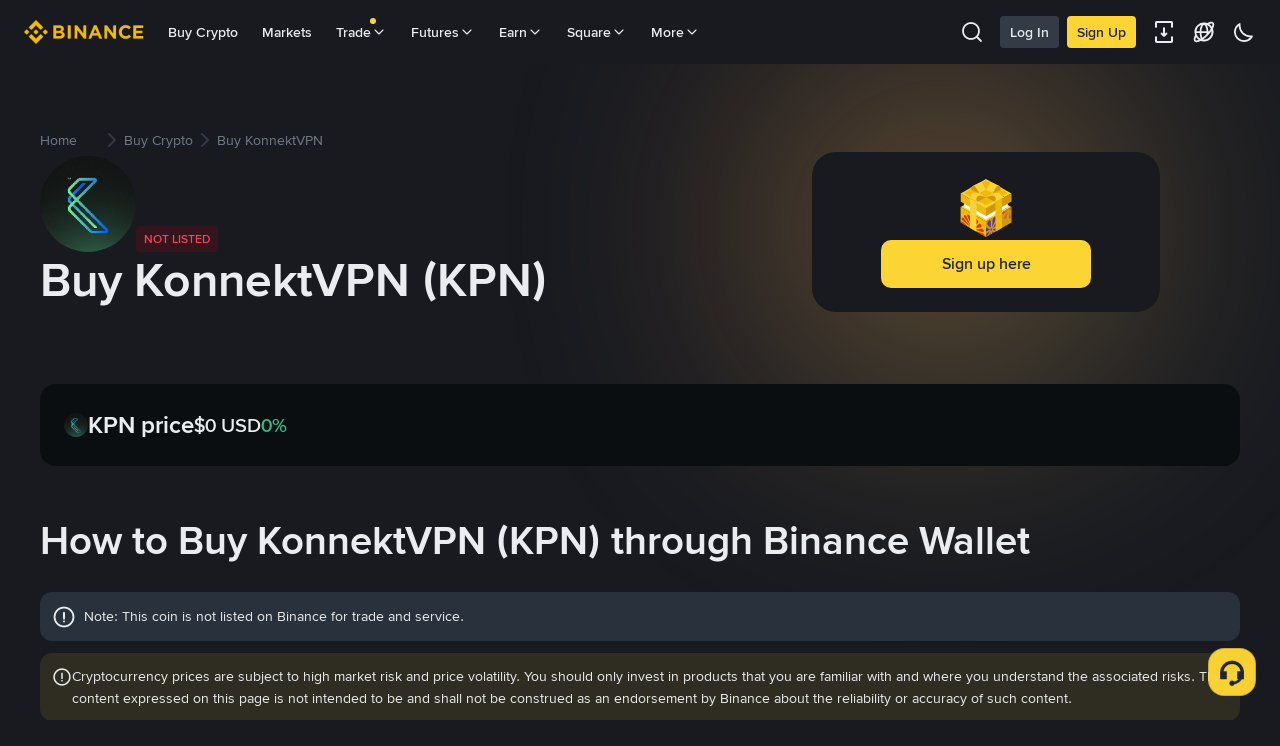

--- FILE ---
content_type: text/html; charset=utf-8
request_url: https://www.binance.com/en/how-to-buy/konnektvpn
body_size: 74697
content:
<!doctype html>
<html bn-lang="en" lang="en" dir="ltr" path-prefix="/en">
<head>
  <meta name="viewport" content="width=device-width,minimum-scale=1,maximum-scale=1,initial-scale=1,user-scalable=no" data-shuvi-head="true" /><meta charset="utf-8" data-shuvi-head="true" /><title data-shuvi-head="true">Buy KonnektVPN: Easy How to Buy KPN Guide</title><meta name="description" content="Discover how to buy KonnektVPN with credit cards, Web3 and more. Compare best methods to buy KPN on DEX and others." data-shuvi-head="true" /><meta property="og:url" content="https://www.binance.com/en/how-to-buy/konnektvpn" data-shuvi-head="true" /><meta property="og:type" content="website" data-shuvi-head="true" /><meta property="og:title" content="Buy KonnektVPN: Easy How to Buy KPN Guide" data-shuvi-head="true" /><meta property="og:site_name" data-shuvi-head="true" /><meta property="og:image" content="https://public.bnbstatic.com/static/images/common/ogImage.jpg" data-shuvi-head="true" /><meta property="twitter:title" content="Buy KonnektVPN: Easy How to Buy KPN Guide" data-shuvi-head="true" /><meta property="twitter:site" data-shuvi-head="true" /><meta property="twitter:image" content="https://public.bnbstatic.com/static/images/common/ogImage.jpg" data-shuvi-head="true" /><meta property="twitter:image:src" content="https://public.bnbstatic.com/static/images/common/ogImage.jpg" data-shuvi-head="true" /><meta property="twitter:card" content="summary_large_image" data-shuvi-head="true" /><meta http-equiv="etag" content="c5f212248742b6e9b9eb05f90529e851ae888690" /><meta name="msapplication-TileImage" content="https://bin.bnbstatic.com/static/images/bnb-for/brand.png" /><meta name="apple-mobile-web-app-status-bar-style" content="black" data-shuvi-head="true" /><meta name="apple-mobile-web-app-capable" content="yes" data-shuvi-head="true" /><meta name="format-detection" content="email=no" data-shuvi-head="true" /><link rel="preconnect" href="https://bin.bnbstatic.com" crossorigin="anonymous" /><link rel="preconnect" href="https://public.bnbstatic.com" crossorigin="anonymous" /><link rel="preload" as="fetch" href="https://bin.bnbstatic.com/api/i18n/-/web/cms/en/exchange-seo-ui" crossorigin="anonymous" fetchpriority="low" /><link rel="preload" as="script" href="https://public.bnbstatic.com/unpkg/essential/essential@0.3.64.js" /><link rel="preload" as="script" href="https://public.bnbstatic.com/unpkg/vendor/vendor.umd.0.0.13.production.min.18.2.0.js" /><link rel="preload" as="image" href="https://s2.coinmarketcap.com/static/img/coins/128x128/30877.png" data-shuvi-head="true" /><link rel="preload" href="https://bin.bnbstatic.com/static/chunks/3539.2e757f2d.js" as="script" /><link rel="preload" href="https://bin.bnbstatic.com/static/chunks/7049.106394a5.js" as="script" /><link rel="preload" href="https://bin.bnbstatic.com/static/chunks/7324.34c28da6.js" as="script" /><link rel="preload" href="https://bin.bnbstatic.com/static/chunks/6387.253c4483.js" as="script" /><link rel="preload" href="https://bin.bnbstatic.com/static/chunks/6009.92812437.js" as="script" /><link rel="preload" href="https://bin.bnbstatic.com/static/chunks/962.e1deba62.js" as="script" /><link rel="preload" href="https://bin.bnbstatic.com/static/chunks/4241.69fd1e33.js" as="script" /><link rel="preload" href="https://bin.bnbstatic.com/static/chunks/8463.10b8ede4.js" as="script" /><link rel="preload" href="https://bin.bnbstatic.com/static/chunks/7448.0e9be88d.js" as="script" /><link rel="preload" href="https://bin.bnbstatic.com/static/chunks/1515.16afc108.js" as="script" /><link rel="preload" href="https://bin.bnbstatic.com/static/chunks/layout-39f3.b74bcf8a.js" as="script" /><link rel="preload" href="https://bin.bnbstatic.com/static/chunks/677.c61e578b.js" as="script" /><link rel="preload" href="https://bin.bnbstatic.com/static/chunks/1349.1328cfe5.js" as="script" /><link rel="preload" href="https://bin.bnbstatic.com/static/chunks/603.1b4170aa.js" as="script" /><link rel="preload" href="https://bin.bnbstatic.com/static/chunks/8329.5dd2ee81.js" as="script" /><link rel="preload" href="https://bin.bnbstatic.com/static/chunks/795.7f40e8ad.js" as="script" /><link rel="preload" href="https://bin.bnbstatic.com/static/chunks/9187.f468f020.js" as="script" /><link rel="preload" href="https://bin.bnbstatic.com/static/chunks/9086.e8367ec5.js" as="script" /><link rel="preload" href="https://bin.bnbstatic.com/static/chunks/5704.6959a854.js" as="script" /><link rel="preload" href="https://bin.bnbstatic.com/static/chunks/9064.51e5e2e6.js" as="script" /><link rel="preload" href="https://bin.bnbstatic.com/static/chunks/4248.ce315732.js" as="script" /><link rel="preload" href="https://bin.bnbstatic.com/static/chunks/page-1f92.9af53532.js" as="script" /><link rel="preload" as="script" href="https://bin.bnbstatic.com/static/configs/newbase/common-widget-icon.js" /><link rel="preload" as="script" href="https://public.bnbstatic.com/unpkg/themis/themis@0.0.39.js" /><link rel="preload" as="script" href="https://public.bnbstatic.com/unpkg/common-widget/vendor@1.4.18.min.js" /><link rel="preload" as="script" href="https://public.bnbstatic.com/unpkg/common-widget/utils@1.4.18.min.js" /><link rel="preload" as="script" href="https://public.bnbstatic.com/unpkg/common-widget/data@1.4.18.min.js" /><link rel="preload" as="script" href="https://public.bnbstatic.com/unpkg/common-widget/common@1.4.18.min.js" /><link rel="preload" as="script" href="https://bin.bnbstatic.com/static/webpack-runtime.324b73a1.js" /><link rel="preload" as="script" href="https://bin.bnbstatic.com/static/main.2b0f2412.js" /><link rel="preload" as="script" href="https://public.bnbstatic.com/unpkg/config/remote-config.js" /><link rel="preload" as="script" href="https://bin.bnbstatic.com/static/js/common-widget/common-widget-render-control@0.0.1.js" /><link rel="shortcut icon" href="https://bin.bnbstatic.com/static/images/common/favicon.ico" /><link rel="apple-touch-icon" href="https://bin.bnbstatic.com/static/images/bnb-for/brand.png" /><link rel="icon" href="https://bin.bnbstatic.com/static/images/bnb-for/brand.png" /><link rel="alternate" hreflang="es-NI" href="https://www.binance.com/es-LA/how-to-buy/konnektvpn" /><link rel="alternate" hreflang="pl" href="https://www.binance.com/pl/how-to-buy/konnektvpn" /><link rel="alternate" hreflang="es-VI" href="https://www.binance.com/es/how-to-buy/konnektvpn" /><link rel="alternate" hreflang="es-VG" href="https://www.binance.com/es/how-to-buy/konnektvpn" /><link rel="alternate" hreflang="es-MX" href="https://www.binance.com/es-MX/how-to-buy/konnektvpn" /><link rel="alternate" hreflang="fr-MG" href="https://www.binance.com/fr-AF/how-to-buy/konnektvpn" /><link rel="alternate" hreflang="es-VE" href="https://www.binance.com/es-LA/how-to-buy/konnektvpn" /><link rel="alternate" hreflang="kk-KZ" href="https://www.binance.com/kk-KZ/how-to-buy/konnektvpn" /><link rel="alternate" hreflang="es-ES" href="https://www.binance.com/es/how-to-buy/konnektvpn" /><link rel="alternate" hreflang="ar-BH" href="https://www.binance.com/ar-BH/how-to-buy/konnektvpn" /><link rel="alternate" hreflang="es-VC" href="https://www.binance.com/es/how-to-buy/konnektvpn" /><link rel="alternate" hreflang="es-UY" href="https://www.binance.com/es-LA/how-to-buy/konnektvpn" /><link rel="alternate" hreflang="es-MQ" href="https://www.binance.com/es-LA/how-to-buy/konnektvpn" /><link rel="alternate" hreflang="pt-BR" href="https://www.binance.com/pt-BR/how-to-buy/konnektvpn" /><link rel="alternate" hreflang="en-TR" href="https://www.binance.com/en-TR/how-to-buy/konnektvpn" /><link rel="alternate" hreflang="es-MS" href="https://www.binance.com/es-LA/how-to-buy/konnektvpn" /><link rel="alternate" hreflang="es-MF" href="https://www.binance.com/es-LA/how-to-buy/konnektvpn" /><link rel="alternate" hreflang="lo-LA" href="https://www.binance.com/lo-LA/how-to-buy/konnektvpn" /><link rel="alternate" hreflang="fr-CM" href="https://www.binance.com/fr-AF/how-to-buy/konnektvpn" /><link rel="alternate" hreflang="fr-CI" href="https://www.binance.com/fr-AF/how-to-buy/konnektvpn" /><link rel="alternate" hreflang="fr-CF" href="https://www.binance.com/fr-AF/how-to-buy/konnektvpn" /><link rel="alternate" hreflang="fr-CG" href="https://www.binance.com/fr-AF/how-to-buy/konnektvpn" /><link rel="alternate" hreflang="fr-ST" href="https://www.binance.com/fr-AF/how-to-buy/konnektvpn" /><link rel="alternate" hreflang="fr-CD" href="https://www.binance.com/fr-AF/how-to-buy/konnektvpn" /><link rel="alternate" hreflang="si-LK" href="https://www.binance.com/si-LK/how-to-buy/konnektvpn" /><link rel="alternate" hreflang="fr-KM" href="https://www.binance.com/fr-AF/how-to-buy/konnektvpn" /><link rel="alternate" hreflang="en-KZ" href="https://www.binance.com/en-KZ/how-to-buy/konnektvpn" /><link rel="alternate" hreflang="es-DO" href="https://www.binance.com/es-LA/how-to-buy/konnektvpn" /><link rel="alternate" hreflang="fr" href="https://www.binance.com/fr/how-to-buy/konnektvpn" /><link rel="alternate" hreflang="es-DM" href="https://www.binance.com/es-LA/how-to-buy/konnektvpn" /><link rel="alternate" hreflang="ar-AE" href="https://www.binance.com/ar-AE/how-to-buy/konnektvpn" /><link rel="alternate" hreflang="fr-TG" href="https://www.binance.com/fr-AF/how-to-buy/konnektvpn" /><link rel="alternate" hreflang="fr-TF" href="https://www.binance.com/fr-AF/how-to-buy/konnektvpn" /><link rel="alternate" hreflang="az-AZ" href="https://www.binance.com/az-AZ/how-to-buy/konnektvpn" /><link rel="alternate" hreflang="fr-TD" href="https://www.binance.com/fr-AF/how-to-buy/konnektvpn" /><link rel="alternate" hreflang="es-PA" href="https://www.binance.com/es-LA/how-to-buy/konnektvpn" /><link rel="alternate" hreflang="vi" href="https://www.binance.com/vi/how-to-buy/konnektvpn" /><link rel="alternate" hreflang="en-NZ" href="https://www.binance.com/en-NZ/how-to-buy/konnektvpn" /><link rel="alternate" hreflang="es-PE" href="https://www.binance.com/es-LA/how-to-buy/konnektvpn" /><link rel="alternate" hreflang="es" href="https://www.binance.com/es/how-to-buy/konnektvpn" /><link rel="alternate" hreflang="es-GP" href="https://www.binance.com/es-LA/how-to-buy/konnektvpn" /><link rel="alternate" hreflang="fr-GA" href="https://www.binance.com/fr-AF/how-to-buy/konnektvpn" /><link rel="alternate" hreflang="en" href="https://www.binance.com/en/how-to-buy/konnektvpn" /><link rel="alternate" hreflang="es-GT" href="https://www.binance.com/es-LA/how-to-buy/konnektvpn" /><link rel="alternate" hreflang="el" href="https://www.binance.com/el/how-to-buy/konnektvpn" /><link rel="alternate" hreflang="en-NG" href="https://www.binance.com/en-NG/how-to-buy/konnektvpn" /><link rel="alternate" hreflang="es-GD" href="https://www.binance.com/es-LA/how-to-buy/konnektvpn" /><link rel="alternate" hreflang="fr-ML" href="https://www.binance.com/fr-AF/how-to-buy/konnektvpn" /><link rel="alternate" hreflang="lv" href="https://www.binance.com/lv/how-to-buy/konnektvpn" /><link rel="alternate" hreflang="fr-NE" href="https://www.binance.com/fr-AF/how-to-buy/konnektvpn" /><link rel="alternate" hreflang="uk-UA" href="https://www.binance.com/uk-UA/how-to-buy/konnektvpn" /><link rel="alternate" hreflang="de" href="https://www.binance.com/de/how-to-buy/konnektvpn" /><link rel="alternate" hreflang="es-BB" href="https://www.binance.com/es-LA/how-to-buy/konnektvpn" /><link rel="alternate" hreflang="da-DK" href="https://www.binance.com/da-DK/how-to-buy/konnektvpn" /><link rel="alternate" hreflang="es-AR" href="https://www.binance.com/es-AR/how-to-buy/konnektvpn" /><link rel="alternate" hreflang="es-AW" href="https://www.binance.com/es-LA/how-to-buy/konnektvpn" /><link rel="alternate" hreflang="cs" href="https://www.binance.com/cs/how-to-buy/konnektvpn" /><link rel="alternate" hreflang="fr-YT" href="https://www.binance.com/fr-AF/how-to-buy/konnektvpn" /><link rel="alternate" hreflang="sv" href="https://www.binance.com/sv/how-to-buy/konnektvpn" /><link rel="alternate" hreflang="es-AI" href="https://www.binance.com/es-LA/how-to-buy/konnektvpn" /><link rel="alternate" hreflang="es-AG" href="https://www.binance.com/es-LA/how-to-buy/konnektvpn" /><link rel="alternate" hreflang="fr-GQ" href="https://www.binance.com/fr-AF/how-to-buy/konnektvpn" /><link rel="alternate" hreflang="sl" href="https://www.binance.com/sl/how-to-buy/konnektvpn" /><link rel="alternate" hreflang="fr-GN" href="https://www.binance.com/fr-AF/how-to-buy/konnektvpn" /><link rel="alternate" hreflang="sk" href="https://www.binance.com/sk/how-to-buy/konnektvpn" /><link rel="alternate" hreflang="es-HT" href="https://www.binance.com/es-LA/how-to-buy/konnektvpn" /><link rel="alternate" hreflang="es-PY" href="https://www.binance.com/es-LA/how-to-buy/konnektvpn" /><link rel="alternate" hreflang="ru-KZ" href="https://www.binance.com/ru-KZ/how-to-buy/konnektvpn" /><link rel="alternate" hreflang="es-PR" href="https://www.binance.com/es-LA/how-to-buy/konnektvpn" /><link rel="alternate" hreflang="bg" href="https://www.binance.com/bg/how-to-buy/konnektvpn" /><link rel="alternate" hreflang="ru" href="https://www.binance.com/ru/how-to-buy/konnektvpn" /><link rel="alternate" hreflang="es-HN" href="https://www.binance.com/es-LA/how-to-buy/konnektvpn" /><link rel="alternate" hreflang="fr-GW" href="https://www.binance.com/fr-AF/how-to-buy/konnektvpn" /><link rel="alternate" hreflang="ro" href="https://www.binance.com/ro/how-to-buy/konnektvpn" /><link rel="alternate" hreflang="es-TT" href="https://www.binance.com/es-LA/how-to-buy/konnektvpn" /><link rel="alternate" hreflang="fr-BJ" href="https://www.binance.com/fr-AF/how-to-buy/konnektvpn" /><link rel="alternate" hreflang="es-CW" href="https://www.binance.com/es-LA/how-to-buy/konnektvpn" /><link rel="alternate" hreflang="es-CU" href="https://www.binance.com/es-LA/how-to-buy/konnektvpn" /><link rel="alternate" hreflang="fr-BF" href="https://www.binance.com/fr-AF/how-to-buy/konnektvpn" /><link rel="alternate" hreflang="es-LC" href="https://www.binance.com/es-LA/how-to-buy/konnektvpn" /><link rel="alternate" hreflang="ar" href="https://www.binance.com/ar/how-to-buy/konnektvpn" /><link rel="alternate" hreflang="fr-SN" href="https://www.binance.com/fr-AF/how-to-buy/konnektvpn" /><link rel="alternate" hreflang="es-CL" href="https://www.binance.com/es-LA/how-to-buy/konnektvpn" /><link rel="alternate" hreflang="it" href="https://www.binance.com/it/how-to-buy/konnektvpn" /><link rel="alternate" hreflang="en-BH" href="https://www.binance.com/en-BH/how-to-buy/konnektvpn" /><link rel="alternate" hreflang="ru-UA" href="https://www.binance.com/ru-UA/how-to-buy/konnektvpn" /><link rel="alternate" hreflang="es-TC" href="https://www.binance.com/es-LA/how-to-buy/konnektvpn" /><link rel="alternate" hreflang="es-CR" href="https://www.binance.com/es-LA/how-to-buy/konnektvpn" /><link rel="alternate" hreflang="es-KY" href="https://www.binance.com/es-LA/how-to-buy/konnektvpn" /><link rel="alternate" hreflang="es-SV" href="https://www.binance.com/es-LA/how-to-buy/konnektvpn" /><link rel="alternate" hreflang="es-KN" href="https://www.binance.com/es-LA/how-to-buy/konnektvpn" /><link rel="alternate" hreflang="es-SX" href="https://www.binance.com/es-LA/how-to-buy/konnektvpn" /><link rel="alternate" hreflang="id" href="https://www.binance.com/id/how-to-buy/konnektvpn" /><link rel="alternate" hreflang="en-AU" href="https://www.binance.com/en-AU/how-to-buy/konnektvpn" /><link rel="alternate" hreflang="es-BS" href="https://www.binance.com/es-LA/how-to-buy/konnektvpn" /><link rel="alternate" hreflang="es-BZ" href="https://www.binance.com/es-LA/how-to-buy/konnektvpn" /><link rel="alternate" hreflang="zh-Hant" href="https://www.binance.com/zh-TC/how-to-buy/konnektvpn" /><link rel="alternate" hreflang="zh-Hans" href="https://www.binance.com/zh-CN/how-to-buy/konnektvpn" /><link rel="alternate" hreflang="hu" href="https://www.binance.com/hu/how-to-buy/konnektvpn" /><link rel="alternate" hreflang="es-BL" href="https://www.binance.com/es-LA/how-to-buy/konnektvpn" /><link rel="alternate" hreflang="es-BR" href="https://www.binance.com/es-LA/how-to-buy/konnektvpn" /><link rel="alternate" hreflang="es-BQ" href="https://www.binance.com/es-LA/how-to-buy/konnektvpn" /><link rel="alternate" hreflang="en-ZA" href="https://www.binance.com/en-ZA/how-to-buy/konnektvpn" /><link rel="alternate" hreflang="en-AE" href="https://www.binance.com/en-AE/how-to-buy/konnektvpn" /><link rel="alternate" hreflang="en-IN" href="https://www.binance.com/en-IN/how-to-buy/konnektvpn" /><link rel="alternate" hreflang="es-JM" href="https://www.binance.com/es-LA/how-to-buy/konnektvpn" /><link rel="alternate" hreflang="fr-RE" href="https://www.binance.com/fr-AF/how-to-buy/konnektvpn" /><link rel="alternate" hreflang="pt" href="https://www.binance.com/pt/how-to-buy/konnektvpn" /><link rel="alternate" hreflang="x-default" href="https://www.binance.com/en/how-to-buy/konnektvpn" /><link rel="shortcut icon" type="image/x-icon" href="https://bin.bnbstatic.com/static/images/common/favicon.ico" data-shuvi-head="true" /><link rel="canonical" href="https://www.binance.com/en/how-to-buy/konnektvpn" data-shuvi-head="true" /><script id="OneTrust-sdk" nonce="c6c1325d-345a-48bc-9343-f6d6ecfd3edb">(function() {const agent = typeof navigator !== 'undefined' ? navigator.userAgent : '';const REGEX_MATCH_CLIENT_TYPE = /BNC\/([0-9.]+) \(([a-zA-Z]+) ([0-9.]+)\)/;const isMiniApp = typeof window !== 'undefined' && window.__NEZHA_BRIDGE__ && !window.__NEZHA_BRIDGE__.postAction;if(REGEX_MATCH_CLIENT_TYPE.test(agent) || isMiniApp){return null;}function getJSON(str) {try {return JSON.parse(str);} catch (e) {return {};}}var AutoBlockScriptMap = getJSON('{"binance.com":"https://cdn.cookielaw.org/consent/e21a0e13-40c2-48a6-9ca2-57738356cdab/OtAutoBlock.js","binance.info":"https://cdn.cookielaw.org/consent/03246444-2043-432d-afae-413a91f535e9/OtAutoBlock.js","binance.me":"https://cdn.cookielaw.org/consent/39df5304-ea83-4bd5-8550-d57bca54d95a/OtAutoBlock.js","binance.bh":"https://cdn.cookielaw.org/consent/0196a4bb-fb7b-7ae6-a24c-893547b9e467/OtAutoBlock.js"}');var SDKStubInfoMap = getJSON('{"binance.com":{"src":"https://cdn.cookielaw.org/scripttemplates/otSDKStub.js","hash":"e21a0e13-40c2-48a6-9ca2-57738356cdab"},"binance.info":{"src":"https://cdn.cookielaw.org/scripttemplates/otSDKStub.js","hash":"03246444-2043-432d-afae-413a91f535e9"},"binance.me":{"src":"https://cdn.cookielaw.org/scripttemplates/otSDKStub.js","hash":"39df5304-ea83-4bd5-8550-d57bca54d95a"}, "binance.bh":{"src":"https://cdn.cookielaw.org/scripttemplates/otSDKStub.js","hash":"0196a4bb-fb7b-7ae6-a24c-893547b9e467"}}');var domain = location.hostname.split('.').slice(-2).join('.');function isString(str) {return str && typeof str === 'string';};var AutoBlockScript = AutoBlockScriptMap[domain];var stubInfo = SDKStubInfoMap[domain] || {};var SDKStubSrc = stubInfo.src;var SDKStubHash = stubInfo.hash;var injectAutoBlock = isString(AutoBlockScript);var injectSDKStub = isString(SDKStubSrc) && isString(SDKStubHash);if (injectAutoBlock) {var script = document.createElement('script');script.src = AutoBlockScript;script.type = 'text/javascript';script.async = false;document.head.appendChild(script);}if (injectSDKStub) {var lang = document.documentElement['bn-lang'] || document.documentElement.lang;var htmlLang = lang && lang.substr(0, 2) || 'en';var script = document.createElement('script');script.src = SDKStubSrc;script.type = 'text/javascript';script.async = false;script.setAttribute('charSet', 'UTF-8');script.setAttribute('data-domain-script', SDKStubHash);script.setAttribute('data-language', htmlLang);document.head.appendChild(script);var s = document.createElement('script');s.type = 'text/javascript';s.innerHTML = 'function OptanonWrapper() {};';s.nonce = 'c6c1325d-345a-48bc-9343-f6d6ecfd3edb';document.head.appendChild(s);var ss = document.createElement('script');ss.src = 'https://bin.bnbstatic.com/static/one-trust/onetrust-trigger.js';ss.type = 'text/javascript';script.async = false;ss.setAttribute('charSet', 'UTF-8');ss.setAttribute('data-domain-script', SDKStubHash);document.head.appendChild(ss);}}())</script><script id="Reporter-init" nonce="c6c1325d-345a-48bc-9343-f6d6ecfd3edb">window._bn_reporter = window._bn_reporter || [];window._bn_reporter_version = '4.3.16';function reportEvent(data) {window._bn_reporter.push(data);}reportEvent({key: "init",data: {"packageName":"seo-ui","apiId":"cc1ljun9gpbp8ciciolg","apiDomain":"https://api.saasexch.com","ssr":true,"COMMIT_HEAD":"c5f212248742b6e9b9eb05f90529e851ae888690","pikaVersion":"0.6.14","traceId":"3bfd2a54-3278-4e5a-8e9f-be744de11f27","analyticsId":"seo-ui,Frontend,clhh6igw94364630s30uynadwdz"}});const now = Date.now();reportEvent({key: "traceReporter",data: {name: 'PIKA_HTML_ENTRY_START',startTime: now,timestamp: now,id: 1,duration: 0,endTime: now}});window.addEventListener('error', function (event) {try {var _URL, _URL2;var target = event.target || event.srcElement;var isTarget = ['LINK', 'SCRIPT', 'IMG'].indexOf(target.nodeName) !== -1;if (!isTarget) {return;}var link = target.src || target.href;if (window.location.href.indexOf(link) === 0) {return;}var data = {event: {phost: window.location.host,ppath: window.location.pathname,host: (_URL = new URL(link)) === null || _URL === void 0 ? void 0 : _URL.host,path: (_URL2 = new URL(link)) === null || _URL2 === void 0 ? void 0 : _URL2.pathname,net_err_exist: true}};reportEvent({key: "reportMonitorEvent",data: {data: data}});} catch (e) {console.error('static resource monitor', e);}}, true);</script><script src="https://bin.bnbstatic.com/static/sw-load/cache-control-load@0.0.5.js" data-ot-ignore nonce="c6c1325d-345a-48bc-9343-f6d6ecfd3edb"></script><script src="https://bin.bnbstatic.com/static/js/common-widget/globalthis@0.4.4.min.js" data-ot-ignore nonce="c6c1325d-345a-48bc-9343-f6d6ecfd3edb"></script><script nonce="c6c1325d-345a-48bc-9343-f6d6ecfd3edb">if (typeof window !== "undefined" && typeof location !== "undefined") { window.searchString = location.search; }</script><script nonce="c6c1325d-345a-48bc-9343-f6d6ecfd3edb">!function(){try{!(t=function(){try{return document.getElementsByTagName("head")[0]}catch(e){return null}}())||~(e="undefined"!=typeof navigator?navigator.userAgent:"").indexOf(" BNC/")&&!~e.indexOf("electron")&&((e=document.createElement("style")).setAttribute("type","text/css"),e.innerHTML="#__APP_HEADER {display:none !important;} .hidden-in-bnc-app {display:none !important;}",t.appendChild(e))}catch(e){}var e,t}();</script><link rel="stylesheet" href="https://bin.bnbstatic.com/static/css/6cde01c9.css" /><link rel="stylesheet" href="https://bin.bnbstatic.com/static/css/9aaede1d.chunk.css" /><link rel="stylesheet" href="https://bin.bnbstatic.com/static/css/d232a860.chunk.css" /><link rel="stylesheet" href="https://bin.bnbstatic.com/static/css/2386affb.chunk.css" /><link rel="stylesheet" href="https://bin.bnbstatic.com/static/css/581cbfc2.chunk.css" /><link rel="stylesheet" href="https://bin.bnbstatic.com/static/css/cc26b916.chunk.css" /><link rel="stylesheet" href="https://public.bnbstatic.com/unpkg/common-widget/header@1.4.18.css" /><link rel="stylesheet" href="https://public.bnbstatic.com/unpkg/common-widget/footer@1.4.18.css" /><link rel="stylesheet" href="https://public.bnbstatic.com/unpkg/common-widget/extension@1.4.18.css" /><link rel="stylesheet" href="https://public.bnbstatic.com/unpkg/common-widget/vendor@1.4.18.css" /><link rel="stylesheet" href="https://public.bnbstatic.com/unpkg/common-widget/common@1.4.18.css" /><style>body #__APP_HEADER{position:sticky;top:0;z-index:999;}</style><style id="webstudio-universal-uikit-colors" data-shuvi-head="true">body { --color-BasicBg: #181A20; background-color: var(--color-BasicBg); --color-SecondaryBg: #0B0E11; --color-Input: #29313D; --color-InputLine: #434C5A; --color-CardBg: #202630; --color-Vessel: #29313D; --color-Line: #333B47; --color-DisableBtn: #29313D; --color-DisableText: #4F5867; --color-TertiaryText: #707A8A; --color-SecondaryText: #929AA5; --color-PrimaryText: #EAECEF; color: var(--color-PrimaryText); --color-RedGreenBgText: #FFFFFF; --color-EmphasizeText: #FF693D; --color-TextOnGray: #EAECEF; --color-TextOnYellow: #202630; --color-IconNormal: #707A8A; --color-LiteBg1: #202630; --color-LiteBg2: #191A1F; --color-BtnBg: #FCD535; --color-PrimaryYellow: #F0B90B; --color-TextLink: #F0B90B; --color-TradeBg: #0B0E11; --color-TextToast: #F0B90B; --color-DepthSellBg: #35141D; --color-SellHover: #F6465D; --color-Sell: #F6465D; --color-TextSell: #F6465D; --color-DepthBuyBg: #102821; --color-BuyHover: #2EBD85; --color-Buy: #2EBD85; --color-TextBuy: #2EBD85; --color-Error: #F6465D; --color-SuccessBg: #102821; --color-Success: #2EBD85; --color-TagBg: #434C5A; --color-Grid: #333B47; --color-Placeholder: #434C5A; --color-ToastBg: #4F5867; --color-TwoColorIcon: #CACED3; --color-ErrorBg: rgba(246, 70, 93, 0.1); --color-BadgeBg: rgba(240,185,11,0.1); --color-Popup: #333B47; --color-Mask: rgba(11, 14, 17, 0.6); --color-WidgetSecondaryBg: rgba(193, 204, 219, 0.08); --color-ContainerBg: #29313D; --color-YellowAlpha01: rgba(252, 213, 53, 0.1); --color-YellowAlpha02: rgba(252, 213, 53, 0.2); --color-RedAlpha01: rgba(246, 70, 93, 0.1); --color-RedAlpha02: rgba(246, 70, 93, 0.2); --color-GreenAlpha01: rgba(46, 189, 133, 0.1); --color-GreenAlpha02: rgba(46, 189, 133, 0.2); --color-ChatBg: #1A1E25; --color-LineAlpha: rgba(193, 204, 219, 0.08); --color-WidgetPrimaryBg: rgba(122, 148, 178, 0.1); --color-ChatBubble: #29313D; --color-ChatBubble2: #2D3E59; --color-ChatInput: rgba(41, 49, 61, 0.95); --color-ChatName: #F0B90B; --color-ChatSysMsg: #1C2229; --color-ChatCard: #212731; --color-ChatCard2: #243042; --color-ChatRed: #30222B; --color-ParagraphText: #EAECEF; }</style><style id="header-footer-global-style" data-shuvi-head="true"> #__APP_SIDEBAR { display: none; width: 100%; }</style><style type="text/css" id="b-fonts">@font-face{font-family:'BinanceNova';font-display:swap;src:url('https://bin.bnbstatic.com/static/fonts/bn/BinanceNova-Light.woff2') format('woff2'),url('https://bin.bnbstatic.com/static/fonts/bn/BinanceNova-Light.otf') format('opentype');font-weight:200 300}@font-face{font-family:'BinanceNova';font-display:swap;src:url('https://bin.bnbstatic.com/static/fonts/bn/BinanceNova-Regular.woff2') format('woff2'),url('https://bin.bnbstatic.com/static/fonts/bn/BinanceNova-Regular.otf') format('opentype');font-weight:400}@font-face{font-family:'BinanceNova';font-display:swap;src:url('https://bin.bnbstatic.com/static/fonts/bn/BinanceNova-Medium.woff2') format('woff2'),url('https://bin.bnbstatic.com/static/fonts/bn/BinanceNova-Medium.otf') format('opentype');font-weight:500}@font-face{font-family:'BinanceNova';font-display:swap;src:url('https://bin.bnbstatic.com/static/fonts/bn/BinanceNova-SemiBold.woff2') format('woff2'),url('https://bin.bnbstatic.com/static/fonts/bn/BinanceNova-SemiBold.otf') format('opentype');font-weight:600}@font-face{font-family:'BinanceNova';font-display:swap;src:url('https://bin.bnbstatic.com/static/fonts/bn/BinanceNova-Bold.woff2') format('woff2'),url('https://bin.bnbstatic.com/static/fonts/bn/BinanceNova-Bold.otf') format('opentype');font-weight:700 800}@font-face{font-family:'BinanceNova';font-display:swap;src:url('https://bin.bnbstatic.com/static/fonts/bn/BinanceNova-Black.woff2') format('woff2'),url('https://bin.bnbstatic.com/static/fonts/bn/BinanceNova-Black.otf') format('opentype');font-weight:900}html body,body{font-family:BinanceNova,Arial,sans-serif!important}</style>
</head>
<body>
  <div id="__APP_TOP_PORTAL"></div><div id="__APP_HEADER"><div class="_CWC"><div class="theme-root dark _CWC common-widget-provider"><header class="header-container hidden-in-bnc-app common-widget-css_wrap theme-root bg1 dark-color"><div class="header-leftside menu-aim-enabled"><a class="logo-link" href="https://www.binance.com/en"><img height="64" src="[data-uri]"/></a><div class="header-menu-item rwd-1024-hide-flex"><a class="header-menu-item_view typography-Subtitle4" id="ba-tableMarkets" href="https://www.binance.com/en/markets/overview">Markets</a></div><div class="header-menu-item header-dropdown-menu rwd-1024-hide-flex header-menu-align_frist"><span id="ba-trade" class="header-menu-item_view typography-Subtitle4">Trade<svg class="bn-svg header-menu-item_dropdown-icon" viewBox="0 0 24 24" xmlns="http://www.w3.org/2000/svg"><path d="M11.432 15.698a.9.9 0 001.205-.061l6-6 .061-.069a.9.9 0 00-1.266-1.266l-.069.061L12 13.727 6.637 8.363a.9.9 0 00-1.274 1.274l6 6 .069.061z" fill="currentColor"></path></svg></span></div><div class="header-menu-item header-dropdown-menu rwd-1024-hide-flex center"><a class="header-menu-item_view typography-Subtitle4" id="ba-Square" href="https://www.binance.com/en/square">Square<svg class="bn-svg header-menu-item_dropdown-icon" viewBox="0 0 24 24" xmlns="http://www.w3.org/2000/svg"><path d="M11.432 15.698a.9.9 0 001.205-.061l6-6 .061-.069a.9.9 0 00-1.266-1.266l-.069.061L12 13.727 6.637 8.363a.9.9 0 00-1.274 1.274l6 6 .069.061z" fill="currentColor"></path></svg></a></div></div></header><div class="header-global-js-top-alert"><div class="header-global-js-top-alert__inner" id="header_global_js_wxgy34nj"></div></div></div></div></div><div id="__APP"><div class="theme-root dark" style="--color-BasicBg:#181A20;--color-SecondaryBg:#0B0E11;--color-Input:#29313D;--color-InputLine:#434C5A;--color-CardBg:#202630;--color-Vessel:#29313D;--color-Line:#333B47;--color-DisableBtn:#29313D;--color-DisableText:#4F5867;--color-TertiaryText:#707A8A;--color-SecondaryText:#929AA5;--color-PrimaryText:#EAECEF;--color-RedGreenBgText:#FFFFFF;--color-EmphasizeText:#FF693D;--color-TextOnGray:#EAECEF;--color-TextOnYellow:#202630;--color-IconNormal:#707A8A;--color-LiteBg1:#202630;--color-LiteBg2:#191A1F;--color-BtnBg:#FCD535;--color-PrimaryYellow:#F0B90B;--color-TextLink:#F0B90B;--color-TradeBg:#0B0E11;--color-TextToast:#F0B90B;--color-DepthSellBg:#35141D;--color-SellHover:#F6465D;--color-Sell:#F6465D;--color-TextSell:#F6465D;--color-DepthBuyBg:#102821;--color-BuyHover:#2EBD85;--color-Buy:#2EBD85;--color-TextBuy:#2EBD85;--color-Error:#F6465D;--color-SuccessBg:#102821;--color-Success:#2EBD85;--color-TagBg:#434C5A;--color-Grid:#333B47;--color-Placeholder:#434C5A;--color-ToastBg:#4F5867;--color-TwoColorIcon:#CACED3;--color-ErrorBg:rgba(246, 70, 93, 0.1);--color-BadgeBg:rgba(240,185,11,0.1);--color-Popup:#333B47;--color-Mask:rgba(11, 14, 17, 0.6);--color-WidgetSecondaryBg:rgba(193, 204, 219, 0.08);--color-ContainerBg:#29313D;--color-YellowAlpha01:rgba(252, 213, 53, 0.1);--color-YellowAlpha02:rgba(252, 213, 53, 0.2);--color-RedAlpha01:rgba(246, 70, 93, 0.1);--color-RedAlpha02:rgba(246, 70, 93, 0.2);--color-GreenAlpha01:rgba(46, 189, 133, 0.1);--color-GreenAlpha02:rgba(46, 189, 133, 0.2);--color-ChatBg:#1A1E25;--color-LineAlpha:rgba(193, 204, 219, 0.08);--color-WidgetPrimaryBg:rgba(122, 148, 178, 0.1);--color-ChatBubble:#29313D;--color-ChatBubble2:#2D3E59;--color-ChatInput:rgba(41, 49, 61, 0.95);--color-ChatName:#F0B90B;--color-ChatSysMsg:#1C2229;--color-ChatCard:#212731;--color-ChatCard2:#243042;--color-ChatRed:#30222B;--color-ParagraphText:#EAECEF"><style data-emotion-css="1wcxyu5">html{-webkit-scroll-behavior:smooth;-moz-scroll-behavior:smooth;-ms-scroll-behavior:smooth;scroll-behavior:smooth;}body{overflow-x:hidden;min-height:100vh;-ms-overflow-style:none;-webkit-overflow-scrolling:touch;}#__APP{height:auto !important;width:100%;}div{-webkit-tap-highlight-color:rgba(0,0,0,0);}a,a:active,a:visited{-webkit-text-decoration:none;text-decoration:none;}input{font-family:inherit;}input::-webkit-input-placeholder{font-style:normal;}input::-moz-placeholder{font-style:normal;}input:-ms-input-placeholder{font-style:normal;}input::placeholder{font-style:normal;}::-webkit-scrollbar{width:4px;height:4px;}::-webkit-scrollbar-track{border-radius:0;background:rgba(0,0,0,0.05);}::-webkit-scrollbar-thumb{background:rgba(0,0,0,0.1);}@-webkit-keyframes fade-in{from{opacity:0;-webkit-transform:translateY(-10px);-ms-transform:translateY(-10px);transform:translateY(-10px);}to{opacity:1;-webkit-transform:translateY(0);-ms-transform:translateY(0);transform:translateY(0);}}@keyframes fade-in{from{opacity:0;-webkit-transform:translateY(-10px);-ms-transform:translateY(-10px);transform:translateY(-10px);}to{opacity:1;-webkit-transform:translateY(0);-ms-transform:translateY(0);transform:translateY(0);}}.animate-fade-in{-webkit-animation:fade-in 0.4s ease-out;animation:fade-in 0.4s ease-out;}</style><style data-emotion-css="1so35hn">body{color:var(--color-PrimaryText);background-color:var(--color-BasicBg);}.bn-mask-body{width:100%;}.chat-container{color:var(--color-LiteBg1);}</style><div class="how-to-buy-coin"><article class="bg-BasicBg w-full relative px-4 py-4 md:px-12 lg:max-w-[1200px] lg:mx-auto lg:pt-16 lg:px-6 xl:px-0 md:pb-12 lg:pb-[72px]"><div class="banner-bg-mask"></div><div class="bn-flex flex-col gap-y-8 md:gap-y-12"><div role="navigation" aria-label="breadcrumb" itemscope="" itemType="https://schema.org/BreadcrumbList" class="bn-breadcrumb seo-breadcrumb"><div itemProp="itemListElement" itemscope="" itemType="https://schema.org/ListItem" class="bn-breadcrumb-item text-TertiaryText hover:!text-TextLink hover:!font-normal"><a href="https://www.binance.com/en" itemscope="" itemType="https://schema.org/WebPage" itemProp="item" itemID="https://www.binance.com/en" class="text-[inherit]"><span itemProp="name">Home</span></a><meta itemProp="position" content="1"/></div><div role="presentation" aria-hidden="true" class="bn-breadcrumb-separator"><svg fill="Line" viewBox="0 0 24 24" xmlns="http://www.w3.org/2000/svg" class="bn-svg"><path d="M15.698 12.568a.9.9 0 00-.061-1.205l-6-6-.069-.061a.9.9 0 00-1.266 1.266l.061.069L13.727 12l-5.364 5.363a.9.9 0 001.274 1.274l6-6 .061-.069z" fill="currentColor"></path></svg></div><div itemProp="itemListElement" itemscope="" itemType="https://schema.org/ListItem" class="bn-breadcrumb-item text-TertiaryText hover:!text-TextLink hover:!font-normal"><a href="https://www.binance.com/en/how-to-buy/all-coins" itemscope="" itemType="https://schema.org/WebPage" itemProp="item" itemID="https://www.binance.com/en/how-to-buy/all-coins" class="text-[inherit]"><span itemProp="name">Buy Crypto</span></a><meta itemProp="position" content="2"/></div><div role="presentation" aria-hidden="true" class="bn-breadcrumb-separator"><svg fill="Line" viewBox="0 0 24 24" xmlns="http://www.w3.org/2000/svg" class="bn-svg"><path d="M15.698 12.568a.9.9 0 00-.061-1.205l-6-6-.069-.061a.9.9 0 00-1.266 1.266l.061.069L13.727 12l-5.364 5.363a.9.9 0 001.274 1.274l6-6 .061-.069z" fill="currentColor"></path></svg></div><div itemProp="itemListElement" itemscope="" itemType="https://schema.org/ListItem" class="bn-breadcrumb-item text-PrimaryText cursor-text font-semibold"><span itemscope="" itemType="https://schema.org/WebPage" itemProp="item" class="text-[inherit]"><span itemProp="name">Buy KonnektVPN</span></span><meta itemProp="position" content="3"/></div></div><div class="bn-flex flex-col gap-y-6 relative md:flex-row md:items-center md:justify-between md:gap-x-8 lg:max-w-[1120px] lg:gap-x-[100px]"><div class="bn-flex flex-col gap-3 z-10 md:flex-grow"><div class="bn-flex items-end gap-3"><img role="img" aria-label="image" alt="KonnektVPN logo" width="40" height="40" class="bn-lazy-img flex-none w-10 h-10 rounded-full md:w-16 md:h-16 lg:w-24 lg:h-24" src="https://s2.coinmarketcap.com/static/img/coins/128x128/30877.png" data-src="https://s2.coinmarketcap.com/static/img/coins/128x128/30877.png"/><div class="flex items-center justify-center bg-DepthSellBg text-Error t-caption0 uppercase text-center px-[5px] py-[2px] min-w-20 rounded-sm md:px-2 md:py-1 md:rounded">Not listed</div></div><h1 itemProp="name" class="inline-flex items-center gap-2 my-0 text-PrimaryText t-headline2 lg:t-title2"><span>Buy KonnektVPN (KPN)</span></h1><div class="hidden md:block md:space-y-4"><div class="text-PrimaryText t-body2 invisible">Get up to 100 USD in trading fee rebate vouchers (for verified users)!</div></div></div><div class="bn-flex flex-col gap-y-3 md:gap-y-4 md:bg-BasicBg md:items-center md:px-4 md:py-6 md:rounded-3xl md:w-[316px] md:flex-none lg:w-[348px]"><img alt="Get up to 100 USD in trading fee rebate vouchers (for verified users)!" loading="lazy" width="48" height="48" class="hidden md:block md:w-16 md:h-16" style="max-width:100%;visibility:hidden"/><div class="text-PrimaryText text-left t-body2 md:text-center">Get up to 100 USD in trading fee rebate vouchers (for verified users)!</div><a class="bn-balink bn-button w-full h-12 max-w-[210px] px-8 rounded-[10px]" href="https://accounts.binance.com/en/register?return_to=&amp;registerChannel=SEO_page" role="button">Sign up here</a></div></div></div></article><article class="bn-flex main-content-wrapper bg-BasicBg flex-col px-4 gap-y-6 mb-6 md:px-12 md:gap-y-[72px] lg:gap-y-24 lg:px-6 lg:mb-[72px] lg:bg-[transparent] xl:px-0"><section class="bn-flex flex-col gap-y-3 mt-6 md:mt-12 lg:mt-0 lg:gap-y-4"><div class="bn-flex flex-col gap-y-2.5 bg-SecondaryBg p-4 rounded-2xl md:p-6"><div class="bn-flex items-start gap-x-2.5 md:items-center"><img alt="KonnektVPN price" loading="lazy" width="24" height="24" class="w-6 h-6 rounded-full" style="max-width:100%;visibility:hidden"/><div class="bn-flex flex-col items-start gap-y-1 md:flex-row md:items-center md:gap-x-3 lg:gap-x-6"><div class="text-PrimaryText t-subtitle1 md:t-headline5 lg:t-headline4"><a class="text-PrimaryText no-underline" href="https://www.binance.com/en/price/konnektvpn">KPN price</a></div><div class="bn-flex items-end gap-x-1 t-subtitle3 md:t-subtitle6 lg:t-subtitle4"><div class="text-PrimaryText">$0<!-- --> <!-- -->USD</div><div class="text-Buy">0%</div></div></div></div></div></section><section itemscope="" itemType="https://schema.org/HowTo" class="py-6 space-y-6 md:space-y-8 lg:space-y-10"><div class="bn-flex flex-col gap-y-3 md:gap-y-4 lg:gap-y-6"><h1 itemProp="name" class="t-headline5 text-PrimaryText md:t-headline2 lg:t-headline1">How to Buy KonnektVPN (KPN) through Binance Wallet</h1><div role="alert" class="bn-notification bn-notification__secondary data-size-middle"><svg class="bn-svg bn-notification-prefix w-6 h-6 text-PrimaryText" viewBox="0 0 24 24" xmlns="http://www.w3.org/2000/svg"><path d="M12 1.6c5.744 0 10.4 4.656 10.4 10.4 0 5.744-4.656 10.4-10.4 10.4-5.744 0-10.4-4.656-10.4-10.4C1.6 6.256 6.256 1.6 12 1.6zm0 1.8A8.6 8.6 0 003.4 12a8.6 8.6 0 008.6 8.6 8.6 8.6 0 008.6-8.6A8.6 8.6 0 0012 3.4zm0 12.1a1 1 0 110 2 1 1 0 010-2zm0-8.7a.9.9 0 01.9.9v6a.9.9 0 01-1.8 0v-6a.9.9 0 01.9-.9z" fill="currentColor"></path></svg><div class="bn-notification-content"><div class="bn-notification-content-message"><div class="t-body2 text-PrimaryText px-2 md:t-body3">Note: This coin is not listed on Binance for trade and service.</div></div></div></div><div role="alert" class="bn-notification bn-notification__primary data-size-middle my-3"><svg class="bn-svg bn-notification-prefix text-PrimaryYellow" viewBox="0 0 24 24" xmlns="http://www.w3.org/2000/svg"><path d="M12 1.6c5.744 0 10.4 4.656 10.4 10.4 0 5.744-4.656 10.4-10.4 10.4-5.744 0-10.4-4.656-10.4-10.4C1.6 6.256 6.256 1.6 12 1.6zm0 1.8A8.6 8.6 0 003.4 12a8.6 8.6 0 008.6 8.6 8.6 8.6 0 008.6-8.6A8.6 8.6 0 0012 3.4zm0 12.1a1 1 0 110 2 1 1 0 010-2zm0-8.7a.9.9 0 01.9.9v6a.9.9 0 01-1.8 0v-6a.9.9 0 01.9-.9z" fill="currentColor"></path></svg><div class="bn-notification-content"><div class="bn-notification-content-message"><div class="t-body3 [&amp;&gt;a]:text-TextLink">Cryptocurrency prices are subject to high market risk and price volatility. You should only invest in products that you are familiar with and where you understand the associated risks. The content expressed on this page is not intended to be and shall not be construed as an endorsement by Binance about the reliability or accuracy of such content.</div></div></div></div></div><div itemProp="description" class="text-SecondaryText t-body2">In this guide, we’ll show you how to buy KonnektVPN using the Binance Web3 Wallet.<br/>The Binance Web3 Wallet lets you connect to decentralized exchanges (DEXs) and swap thousands of tokens securely. Since KonnektVPN isn’t available on the Binance Exchange (CEX), you’ll need to use the Web3 Wallet and a DEX to buy it.</div><div class="bn-flex how-to-buy-coin__unlisted-steps flex-col gap-y-8 mb-12 lg:mb-20"><div itemProp="step" itemscope="" itemType="https://schema.org/HowToStep" class="bn-flex flex-col"><meta itemProp="position" content="1"/><h3 class="flex flex-1 items-center justify-between t-subtitle1 text-PrimaryText transition-all cursor-pointer [&amp;[data-state=open]&gt;svg]:rotate-180 pt-0 pb-0 gap-x-1 [&amp;[data-state=open]&gt;svg]:transform-none" data-state="open"><div class="bn-flex items-center gap-x-4"><div class="bn-flex flex justify-center items-center w-5 h-5 bg-PrimaryText rounded rotate-45"><span class="text-BasicBg font-semibold -rotate-45">1</span></div><div class="bn-flex flex-grow"><link itemProp="url" href="https://www.binance.com/en/price/konnektvpn#step1"/><div itemProp="name" class="t-subtitle2 text-PrimaryText md:t-subtitle4">Create a free Binance Exchange account</div></div></div><div class="relative shrink-0 basis-4 h-4 md:basis-5 md:h-5"><svg class="bn-svg absolute w-4 h-4 text-TwoColorIcon md:w-5 md:h-5" viewBox="0 0 24 24" xmlns="http://www.w3.org/2000/svg"><path d="M19.5 11.1l.092.005a.9.9 0 010 1.79l-.092.005h-15a.9.9 0 010-1.8h15z" fill="currentColor"></path></svg><svg class="bn-svg absolute top-0 left-0 w-4 h-4 text-TwoColorIcon transition-transform duration-200 md:w-5 md:h-5 rotate-0" viewBox="0 0 24 24" xmlns="http://www.w3.org/2000/svg"><path d="M19.5 11.1l.092.005a.9.9 0 010 1.79l-.092.005h-15a.9.9 0 010-1.8h15z" fill="currentColor"></path></svg></div></h3><div itemProp="itemListElement" itemscope="" itemType="https://schema.org/HowToDirection" style="overflow:hidden;transition:height 0.2s ease-in-out"><div itemProp="text" class="t-body1 [&amp;&gt;a]:text-TextLink md:t-body2 mt-3 pt-0 pb-0 t-body2 text-SecondaryText"><div class="bn-flex flex-col gap-y-2"><div>To get started, create an account on Binance</div><ul class="list-inside ps-4"><li>Download and register via the <a class="bn-balink text-TextLink underline" href="/en/support/faq/360042718372" role="link">Binance App</a>.</li><li>Download and register via the <a class="bn-balink text-TextLink underline" href="/en/support/faq/08f314ad219e45fc9b7a27b67801a5c4" role="link">website using your email and mobile number</a>.</li><li>Complete identity verification (KYC) to unlock all features.</li></ul></div></div></div></div><div itemProp="step" itemscope="" itemType="https://schema.org/HowToStep" class="bn-flex flex-col"><meta itemProp="position" content="2"/><h3 class="flex flex-1 items-center justify-between t-subtitle1 text-PrimaryText transition-all cursor-pointer [&amp;[data-state=open]&gt;svg]:rotate-180 pt-0 pb-0 gap-x-1 [&amp;[data-state=open]&gt;svg]:transform-none" data-state="closed"><div class="bn-flex items-center gap-x-4"><div class="bn-flex flex justify-center items-center w-5 h-5 bg-PrimaryText rounded rotate-45"><span class="text-BasicBg font-semibold -rotate-45">2</span></div><div class="bn-flex flex-grow"><link itemProp="url" href="https://www.binance.com/en/price/konnektvpn#step2"/><div itemProp="name" class="t-subtitle2 text-PrimaryText md:t-subtitle4">Set up your Binance Wallet</div></div></div><div class="relative shrink-0 basis-4 h-4 md:basis-5 md:h-5"><svg class="bn-svg absolute w-4 h-4 text-TwoColorIcon md:w-5 md:h-5" viewBox="0 0 24 24" xmlns="http://www.w3.org/2000/svg"><path d="M19.5 11.1l.092.005a.9.9 0 010 1.79l-.092.005h-15a.9.9 0 010-1.8h15z" fill="currentColor"></path></svg><svg class="bn-svg absolute top-0 left-0 w-4 h-4 text-TwoColorIcon transition-transform duration-200 md:w-5 md:h-5 rotate-90" viewBox="0 0 24 24" xmlns="http://www.w3.org/2000/svg"><path d="M19.5 11.1l.092.005a.9.9 0 010 1.79l-.092.005h-15a.9.9 0 010-1.8h15z" fill="currentColor"></path></svg></div></h3><div itemProp="itemListElement" itemscope="" itemType="https://schema.org/HowToDirection" style="overflow:hidden;height:0;transition:height 0.2s ease-in-out"><div itemProp="text" class="t-body1 [&amp;&gt;a]:text-TextLink md:t-body2 mt-3 pt-0 pb-0 t-body2 text-SecondaryText">The Web3 Wallet is built into the Binance App. Here’s how to set it up: <ul class="list-inside ps-4 my-1.5">   <li class="">Open the Binance App and go to Wallet &gt; Web3 Wallet.</li> <li class="">Tap Create Wallet. <a href="/en/support/faq/detail/048ee79532494c03918dc4004214ad11" class="text-TextLink underline">Follow our guide</a>     for more detailed instructions.</li> <li class="">Write down your recovery phrase and keep it safe. (This is the only way to restore your wallet if you lose     access.)</li> <li class="">If you already have a wallet, you can import it instead.</li> </ul> Now your wallet is ready, but you’ll need to add funds before buying KonnektVPN (KPN).</div></div></div><div itemProp="step" itemscope="" itemType="https://schema.org/HowToStep" class="bn-flex flex-col"><meta itemProp="position" content="3"/><h3 class="flex flex-1 items-center justify-between t-subtitle1 text-PrimaryText transition-all cursor-pointer [&amp;[data-state=open]&gt;svg]:rotate-180 pt-0 pb-0 gap-x-1 [&amp;[data-state=open]&gt;svg]:transform-none" data-state="closed"><div class="bn-flex items-center gap-x-4"><div class="bn-flex flex justify-center items-center w-5 h-5 bg-PrimaryText rounded rotate-45"><span class="text-BasicBg font-semibold -rotate-45">3</span></div><div class="bn-flex flex-grow"><link itemProp="url" href="https://www.binance.com/en/price/konnektvpn#step3"/><div itemProp="name" class="t-subtitle2 text-PrimaryText md:t-subtitle4">Buy a stablecoin as your base currency</div></div></div><div class="relative shrink-0 basis-4 h-4 md:basis-5 md:h-5"><svg class="bn-svg absolute w-4 h-4 text-TwoColorIcon md:w-5 md:h-5" viewBox="0 0 24 24" xmlns="http://www.w3.org/2000/svg"><path d="M19.5 11.1l.092.005a.9.9 0 010 1.79l-.092.005h-15a.9.9 0 010-1.8h15z" fill="currentColor"></path></svg><svg class="bn-svg absolute top-0 left-0 w-4 h-4 text-TwoColorIcon transition-transform duration-200 md:w-5 md:h-5 rotate-90" viewBox="0 0 24 24" xmlns="http://www.w3.org/2000/svg"><path d="M19.5 11.1l.092.005a.9.9 0 010 1.79l-.092.005h-15a.9.9 0 010-1.8h15z" fill="currentColor"></path></svg></div></h3><div itemProp="itemListElement" itemscope="" itemType="https://schema.org/HowToDirection" style="overflow:hidden;height:0;transition:height 0.2s ease-in-out"><div itemProp="text" class="t-body1 [&amp;&gt;a]:text-TextLink md:t-body2 mt-3 pt-0 pb-0 t-body2 text-SecondaryText">For better coin compatibility, you can consider buying a stablecoin first. Stablecoins like USDT, USDC, is a type of cryptocurrency designed to maintain a stable value which is compatible with most cryptocurrency swaps. <ul class="list-inside ps-4 my-1.5"><li class="">On your Binance Web3 Wallet, tap <strong class="text-PrimaryText font-medium">Receive</strong>.</li> <li class="">You can choose to transfer your stablecoin from <a href="/en/support/faq/detail/02f7eb872eca4a1ea44c775767170d13" class="text-TextLink underline">Binance Exchange</a>, <a href="/en/support/faq/detail/02f7eb872eca4a1ea44c775767170d13" class="text-TextLink underline">Wallet Address</a> or <a href="/en/support/faq/detail/3b88e4952fe040078cb39046609f6e99" class="text-TextLink underline">credit or debit card</a>.</li><li class="">Once the transfer is complete, you’ll see USDT in your wallet under <strong class="text-PrimaryText font-medium">Assets</strong>.</li> </ul></div></div></div><div itemProp="step" itemscope="" itemType="https://schema.org/HowToStep" class="bn-flex flex-col"><meta itemProp="position" content="4"/><h3 class="flex flex-1 items-center justify-between t-subtitle1 text-PrimaryText transition-all cursor-pointer [&amp;[data-state=open]&gt;svg]:rotate-180 pt-0 pb-0 gap-x-1 [&amp;[data-state=open]&gt;svg]:transform-none" data-state="closed"><div class="bn-flex items-center gap-x-4"><div class="bn-flex flex justify-center items-center w-5 h-5 bg-PrimaryText rounded rotate-45"><span class="text-BasicBg font-semibold -rotate-45">4</span></div><div class="bn-flex flex-grow"><link itemProp="url" href="https://www.binance.com/en/price/konnektvpn#step4"/><div itemProp="name" class="t-subtitle2 text-PrimaryText md:t-subtitle4">Swap your USDT for KonnektVPN</div></div></div><div class="relative shrink-0 basis-4 h-4 md:basis-5 md:h-5"><svg class="bn-svg absolute w-4 h-4 text-TwoColorIcon md:w-5 md:h-5" viewBox="0 0 24 24" xmlns="http://www.w3.org/2000/svg"><path d="M19.5 11.1l.092.005a.9.9 0 010 1.79l-.092.005h-15a.9.9 0 010-1.8h15z" fill="currentColor"></path></svg><svg class="bn-svg absolute top-0 left-0 w-4 h-4 text-TwoColorIcon transition-transform duration-200 md:w-5 md:h-5 rotate-90" viewBox="0 0 24 24" xmlns="http://www.w3.org/2000/svg"><path d="M19.5 11.1l.092.005a.9.9 0 010 1.79l-.092.005h-15a.9.9 0 010-1.8h15z" fill="currentColor"></path></svg></div></h3><div itemProp="itemListElement" itemscope="" itemType="https://schema.org/HowToDirection" style="overflow:hidden;height:0;transition:height 0.2s ease-in-out"><div itemProp="text" class="t-body1 [&amp;&gt;a]:text-TextLink md:t-body2 mt-3 pt-0 pb-0 t-body2 text-SecondaryText"><ul class="list-inside ps-4 my-1.5"> <li class="">Open the Binance Web3 Wallet in the app. </li> <li class="">Go to the Trade tab.</li> <li class="">Under From, select your USDT.</li> <li class="">Under To, select KonnektVPN.</li> <li class="">Enter the amount you want to buy and tap <strong class="text-PrimaryText font-medium">Approve &amp; Swap</strong>.</li> </ul> The swap will process, and your KonnektVPN will appear in your wallet.</div></div></div><div itemProp="step" itemscope="" itemType="https://schema.org/HowToStep" class="bn-flex flex-col"><meta itemProp="position" content="5"/><h3 class="flex flex-1 items-center justify-between t-subtitle1 text-PrimaryText transition-all cursor-pointer [&amp;[data-state=open]&gt;svg]:rotate-180 pt-0 pb-0 gap-x-1 [&amp;[data-state=open]&gt;svg]:transform-none" data-state="closed"><div class="bn-flex items-center gap-x-4"><div class="bn-flex flex justify-center items-center w-5 h-5 bg-PrimaryText rounded rotate-45"><span class="text-BasicBg font-semibold -rotate-45">5</span></div><div class="bn-flex flex-grow"><link itemProp="url" href="https://www.binance.com/en/price/konnektvpn#step5"/><div itemProp="name" class="t-subtitle2 text-PrimaryText md:t-subtitle4">Store or use your KonnektVPN in Binance Wallet</div></div></div><div class="relative shrink-0 basis-4 h-4 md:basis-5 md:h-5"><svg class="bn-svg absolute w-4 h-4 text-TwoColorIcon md:w-5 md:h-5" viewBox="0 0 24 24" xmlns="http://www.w3.org/2000/svg"><path d="M19.5 11.1l.092.005a.9.9 0 010 1.79l-.092.005h-15a.9.9 0 010-1.8h15z" fill="currentColor"></path></svg><svg class="bn-svg absolute top-0 left-0 w-4 h-4 text-TwoColorIcon transition-transform duration-200 md:w-5 md:h-5 rotate-90" viewBox="0 0 24 24" xmlns="http://www.w3.org/2000/svg"><path d="M19.5 11.1l.092.005a.9.9 0 010 1.79l-.092.005h-15a.9.9 0 010-1.8h15z" fill="currentColor"></path></svg></div></h3><div itemProp="itemListElement" itemscope="" itemType="https://schema.org/HowToDirection" style="overflow:hidden;height:0;transition:height 0.2s ease-in-out"><div itemProp="text" class="t-body1 [&amp;&gt;a]:text-TextLink md:t-body2 mt-3 pt-0 pb-0 t-body2 text-SecondaryText">Now that you&#x27;ve bought your crypto, you can simply hold it in your Binance Wallet. You can also trade for other crypto or stake it on <a href="/en/support/faq/detail/3cd105b940ef4a438209be00b169126a" class="text-TextLink underline">Simple Yield</a> on Binance Wallet Earn for passive income.</div></div></div></div></section><section class="space-y-6 pb-6 md:space-y-8 lg:space-py-10"><div class="space-y-3 md:space-y-4 lg:space-y-6"><h2 class="text-PrimaryText t-headline5 md:t-headline2 lg:t-headline1">How to Buy Other Crypto on Binance?</h2><div class="t-body2">With hundreds of digital assets to choose from, finding the right one can be difficult. Binance offers step-by-step guides for 600+ cryptocurrencies across multiple markets to help you purchase your next crypto safely and confidently. Have a look at more buying guides below.</div></div><div class="relative grid grid-cols-2 gap-2 md:gap-6 lg:grid-cols-4"><div class="bn-flex flex-col items-center justify-stretch gap-y-2 p-4 border border-solid border-Line rounded-2xl cursor-pointer md:gap-y-0 md:flex-row md:items-start md:gap-x-3 lg:hover:border-PrimaryText"><img role="img" aria-label="image" alt="Buy Bitcoin" width="24" height="24" class="bn-lazy-img w-6 h-6 rounded-full md:w-10 md:h-10 shrink-0" src="https://s2.coinmarketcap.com/static/img/coins/64x64/1.png" data-src="https://s2.coinmarketcap.com/static/img/coins/64x64/1.png"/><div class="bn-flex flex-col items-center gap-y-0.5 md:items-start md:flex-grow"><div class="t-subtitle2 text-PrimaryText md:t-subtitle1 md:font-semibold">Bitcoin</div><div class="t-caption1 text-SecondaryText md:t-body3">$89,654.83</div><a href="/en/how-to-buy/bitcoin" class="flex flex-col justify-center items-center gap-y-1 mt-2.5 md:mt-0 md:flex-row md:gap-x-2 md:justify-start"><div class="t-caption1 text-TextLink text-center no-underline md:t-body3 md:text-left">Buy Bitcoin (BTC)</div><svg class="bn-svg w-4 h-4 text-TextLink shrink-0" viewBox="0 0 24 24" xmlns="http://www.w3.org/2000/svg"><path d="M4 12.9h13.826l-4.463 4.463a.9.9 0 001.274 1.274l6-6 .061-.069a.9.9 0 00-.061-1.205l-6-6-.069-.061a.9.9 0 00-1.266 1.266l.061.069 4.463 4.463H4a.9.9 0 000 1.8z" fill="currentColor"></path></svg></a></div></div><div class="bn-flex flex-col items-center justify-stretch gap-y-2 p-4 border border-solid border-Line rounded-2xl cursor-pointer md:gap-y-0 md:flex-row md:items-start md:gap-x-3 lg:hover:border-PrimaryText"><img role="img" aria-label="image" alt="Buy BNB" width="24" height="24" class="bn-lazy-img w-6 h-6 rounded-full md:w-10 md:h-10 shrink-0" src="https://s2.coinmarketcap.com/static/img/coins/64x64/1839.png" data-src="https://s2.coinmarketcap.com/static/img/coins/64x64/1839.png"/><div class="bn-flex flex-col items-center gap-y-0.5 md:items-start md:flex-grow"><div class="t-subtitle2 text-PrimaryText md:t-subtitle1 md:font-semibold">BNB</div><div class="t-caption1 text-SecondaryText md:t-body3">$892.03</div><a href="/en/how-to-buy/bnb" class="flex flex-col justify-center items-center gap-y-1 mt-2.5 md:mt-0 md:flex-row md:gap-x-2 md:justify-start"><div class="t-caption1 text-TextLink text-center no-underline md:t-body3 md:text-left">Buy BNB (BNB)</div><svg class="bn-svg w-4 h-4 text-TextLink shrink-0" viewBox="0 0 24 24" xmlns="http://www.w3.org/2000/svg"><path d="M4 12.9h13.826l-4.463 4.463a.9.9 0 001.274 1.274l6-6 .061-.069a.9.9 0 00-.061-1.205l-6-6-.069-.061a.9.9 0 00-1.266 1.266l.061.069 4.463 4.463H4a.9.9 0 000 1.8z" fill="currentColor"></path></svg></a></div></div><div class="bn-flex flex-col items-center justify-stretch gap-y-2 p-4 border border-solid border-Line rounded-2xl cursor-pointer md:gap-y-0 md:flex-row md:items-start md:gap-x-3 lg:hover:border-PrimaryText"><img role="img" aria-label="image" alt="Buy Solana" width="24" height="24" class="bn-lazy-img w-6 h-6 rounded-full md:w-10 md:h-10 shrink-0" src="https://s2.coinmarketcap.com/static/img/coins/64x64/5426.png" data-src="https://s2.coinmarketcap.com/static/img/coins/64x64/5426.png"/><div class="bn-flex flex-col items-center gap-y-0.5 md:items-start md:flex-grow"><div class="t-subtitle2 text-PrimaryText md:t-subtitle1 md:font-semibold">Solana</div><div class="t-caption1 text-SecondaryText md:t-body3">$127.79</div><a href="/en/how-to-buy/solana" class="flex flex-col justify-center items-center gap-y-1 mt-2.5 md:mt-0 md:flex-row md:gap-x-2 md:justify-start"><div class="t-caption1 text-TextLink text-center no-underline md:t-body3 md:text-left">Buy Solana (SOL)</div><svg class="bn-svg w-4 h-4 text-TextLink shrink-0" viewBox="0 0 24 24" xmlns="http://www.w3.org/2000/svg"><path d="M4 12.9h13.826l-4.463 4.463a.9.9 0 001.274 1.274l6-6 .061-.069a.9.9 0 00-.061-1.205l-6-6-.069-.061a.9.9 0 00-1.266 1.266l.061.069 4.463 4.463H4a.9.9 0 000 1.8z" fill="currentColor"></path></svg></a></div></div><div class="bn-flex flex-col items-center justify-stretch gap-y-2 p-4 border border-solid border-Line rounded-2xl cursor-pointer md:gap-y-0 md:flex-row md:items-start md:gap-x-3 lg:hover:border-PrimaryText"><img role="img" aria-label="image" alt="Buy Ethereum" width="24" height="24" class="bn-lazy-img w-6 h-6 rounded-full md:w-10 md:h-10 shrink-0" src="https://s2.coinmarketcap.com/static/img/coins/64x64/1027.png" data-src="https://s2.coinmarketcap.com/static/img/coins/64x64/1027.png"/><div class="bn-flex flex-col items-center gap-y-0.5 md:items-start md:flex-grow"><div class="t-subtitle2 text-PrimaryText md:t-subtitle1 md:font-semibold">Ethereum</div><div class="t-caption1 text-SecondaryText md:t-body3">$2,958.47</div><a href="/en/how-to-buy/ethereum" class="flex flex-col justify-center items-center gap-y-1 mt-2.5 md:mt-0 md:flex-row md:gap-x-2 md:justify-start"><div class="t-caption1 text-TextLink text-center no-underline md:t-body3 md:text-left">Buy Ethereum (ETH)</div><svg class="bn-svg w-4 h-4 text-TextLink shrink-0" viewBox="0 0 24 24" xmlns="http://www.w3.org/2000/svg"><path d="M4 12.9h13.826l-4.463 4.463a.9.9 0 001.274 1.274l6-6 .061-.069a.9.9 0 00-.061-1.205l-6-6-.069-.061a.9.9 0 00-1.266 1.266l.061.069 4.463 4.463H4a.9.9 0 000 1.8z" fill="currentColor"></path></svg></a></div></div><div class="bn-flex flex-col items-center justify-stretch gap-y-2 p-4 border border-solid border-Line rounded-2xl cursor-pointer md:gap-y-0 md:flex-row md:items-start md:gap-x-3 lg:hover:border-PrimaryText"><img role="img" aria-label="image" alt="Buy World Liberty Financial USD" width="24" height="24" class="bn-lazy-img w-6 h-6 rounded-full md:w-10 md:h-10 shrink-0" src="https://s2.coinmarketcap.com/static/img/coins/64x64/36148.png" data-src="https://s2.coinmarketcap.com/static/img/coins/64x64/36148.png"/><div class="bn-flex flex-col items-center gap-y-0.5 md:items-start md:flex-grow"><div class="t-subtitle2 text-PrimaryText md:t-subtitle1 md:font-semibold">World Liberty Financial USD</div><div class="t-caption1 text-SecondaryText md:t-body3">$0.999956</div><a href="/en/how-to-buy/usd1" class="flex flex-col justify-center items-center gap-y-1 mt-2.5 md:mt-0 md:flex-row md:gap-x-2 md:justify-start"><div class="t-caption1 text-TextLink text-center no-underline md:t-body3 md:text-left">Buy World Liberty Financial USD (USD1)</div><svg class="bn-svg w-4 h-4 text-TextLink shrink-0" viewBox="0 0 24 24" xmlns="http://www.w3.org/2000/svg"><path d="M4 12.9h13.826l-4.463 4.463a.9.9 0 001.274 1.274l6-6 .061-.069a.9.9 0 00-.061-1.205l-6-6-.069-.061a.9.9 0 00-1.266 1.266l.061.069 4.463 4.463H4a.9.9 0 000 1.8z" fill="currentColor"></path></svg></a></div></div><div class="bn-flex flex-col items-center justify-stretch gap-y-2 p-4 border border-solid border-Line rounded-2xl cursor-pointer md:gap-y-0 md:flex-row md:items-start md:gap-x-3 lg:hover:border-PrimaryText"><img role="img" aria-label="image" alt="Buy XRP" width="24" height="24" class="bn-lazy-img w-6 h-6 rounded-full md:w-10 md:h-10 shrink-0" src="https://s2.coinmarketcap.com/static/img/coins/64x64/52.png" data-src="https://s2.coinmarketcap.com/static/img/coins/64x64/52.png"/><div class="bn-flex flex-col items-center gap-y-0.5 md:items-start md:flex-grow"><div class="t-subtitle2 text-PrimaryText md:t-subtitle1 md:font-semibold">XRP</div><div class="t-caption1 text-SecondaryText md:t-body3">$1.92245</div><a href="/en/how-to-buy/xrp" class="flex flex-col justify-center items-center gap-y-1 mt-2.5 md:mt-0 md:flex-row md:gap-x-2 md:justify-start"><div class="t-caption1 text-TextLink text-center no-underline md:t-body3 md:text-left">Buy XRP (XRP)</div><svg class="bn-svg w-4 h-4 text-TextLink shrink-0" viewBox="0 0 24 24" xmlns="http://www.w3.org/2000/svg"><path d="M4 12.9h13.826l-4.463 4.463a.9.9 0 001.274 1.274l6-6 .061-.069a.9.9 0 00-.061-1.205l-6-6-.069-.061a.9.9 0 00-1.266 1.266l.061.069 4.463 4.463H4a.9.9 0 000 1.8z" fill="currentColor"></path></svg></a></div></div><div class="bn-flex flex-col items-center justify-stretch gap-y-2 p-4 border border-solid border-Line rounded-2xl cursor-pointer md:gap-y-0 md:flex-row md:items-start md:gap-x-3 lg:hover:border-PrimaryText"><img role="img" aria-label="image" alt="Buy Kaia" width="24" height="24" class="bn-lazy-img w-6 h-6 rounded-full md:w-10 md:h-10 shrink-0" src="https://s2.coinmarketcap.com/static/img/coins/64x64/32880.png" data-src="https://s2.coinmarketcap.com/static/img/coins/64x64/32880.png"/><div class="bn-flex flex-col items-center gap-y-0.5 md:items-start md:flex-grow"><div class="t-subtitle2 text-PrimaryText md:t-subtitle1 md:font-semibold">Kaia</div><div class="t-caption1 text-SecondaryText md:t-body3">$0.079669</div><a href="/en/how-to-buy/kaia" class="flex flex-col justify-center items-center gap-y-1 mt-2.5 md:mt-0 md:flex-row md:gap-x-2 md:justify-start"><div class="t-caption1 text-TextLink text-center no-underline md:t-body3 md:text-left">Buy Kaia (KAIA)</div><svg class="bn-svg w-4 h-4 text-TextLink shrink-0" viewBox="0 0 24 24" xmlns="http://www.w3.org/2000/svg"><path d="M4 12.9h13.826l-4.463 4.463a.9.9 0 001.274 1.274l6-6 .061-.069a.9.9 0 00-.061-1.205l-6-6-.069-.061a.9.9 0 00-1.266 1.266l.061.069 4.463 4.463H4a.9.9 0 000 1.8z" fill="currentColor"></path></svg></a></div></div><div class="bn-flex flex-col items-center justify-stretch gap-y-2 p-4 border border-solid border-Line rounded-2xl cursor-pointer md:gap-y-0 md:flex-row md:items-start md:gap-x-3 lg:hover:border-PrimaryText"><img role="img" aria-label="image" alt="Buy Sentient" width="24" height="24" class="bn-lazy-img w-6 h-6 rounded-full md:w-10 md:h-10 shrink-0" src="https://s2.coinmarketcap.com/static/img/coins/64x64/38868.png" data-src="https://s2.coinmarketcap.com/static/img/coins/64x64/38868.png"/><div class="bn-flex flex-col items-center gap-y-0.5 md:items-start md:flex-grow"><div class="t-subtitle2 text-PrimaryText md:t-subtitle1 md:font-semibold">Sentient</div><div class="t-caption1 text-SecondaryText md:t-body3">$0.026338</div><a href="/en/how-to-buy/sentient" class="flex flex-col justify-center items-center gap-y-1 mt-2.5 md:mt-0 md:flex-row md:gap-x-2 md:justify-start"><div class="t-caption1 text-TextLink text-center no-underline md:t-body3 md:text-left">Buy Sentient (SENT)</div><svg class="bn-svg w-4 h-4 text-TextLink shrink-0" viewBox="0 0 24 24" xmlns="http://www.w3.org/2000/svg"><path d="M4 12.9h13.826l-4.463 4.463a.9.9 0 001.274 1.274l6-6 .061-.069a.9.9 0 00-.061-1.205l-6-6-.069-.061a.9.9 0 00-1.266 1.266l.061.069 4.463 4.463H4a.9.9 0 000 1.8z" fill="currentColor"></path></svg></a></div></div><div class="bn-flex flex-col items-center justify-stretch gap-y-2 p-4 border border-solid border-Line rounded-2xl cursor-pointer md:gap-y-0 md:flex-row md:items-start md:gap-x-3 lg:hover:border-PrimaryText"><img role="img" aria-label="image" alt="Buy Axie Infinity" width="24" height="24" class="bn-lazy-img w-6 h-6 rounded-full md:w-10 md:h-10 shrink-0" src="https://s2.coinmarketcap.com/static/img/coins/64x64/6783.png" data-src="https://s2.coinmarketcap.com/static/img/coins/64x64/6783.png"/><div class="bn-flex flex-col items-center gap-y-0.5 md:items-start md:flex-grow"><div class="t-subtitle2 text-PrimaryText md:t-subtitle1 md:font-semibold">Axie Infinity</div><div class="t-caption1 text-SecondaryText md:t-body3">$2.72963</div><a href="/en/how-to-buy/axie-infinity" class="flex flex-col justify-center items-center gap-y-1 mt-2.5 md:mt-0 md:flex-row md:gap-x-2 md:justify-start"><div class="t-caption1 text-TextLink text-center no-underline md:t-body3 md:text-left">Buy Axie Infinity (AXS)</div><svg class="bn-svg w-4 h-4 text-TextLink shrink-0" viewBox="0 0 24 24" xmlns="http://www.w3.org/2000/svg"><path d="M4 12.9h13.826l-4.463 4.463a.9.9 0 001.274 1.274l6-6 .061-.069a.9.9 0 00-.061-1.205l-6-6-.069-.061a.9.9 0 00-1.266 1.266l.061.069 4.463 4.463H4a.9.9 0 000 1.8z" fill="currentColor"></path></svg></a></div></div><div class="bn-flex flex-col items-center justify-stretch gap-y-2 p-4 border border-solid border-Line rounded-2xl cursor-pointer md:gap-y-0 md:flex-row md:items-start md:gap-x-3 lg:hover:border-PrimaryText"><img role="img" aria-label="image" alt="Buy Dogecoin" width="24" height="24" class="bn-lazy-img w-6 h-6 rounded-full md:w-10 md:h-10 shrink-0" src="https://s2.coinmarketcap.com/static/img/coins/64x64/74.png" data-src="https://s2.coinmarketcap.com/static/img/coins/64x64/74.png"/><div class="bn-flex flex-col items-center gap-y-0.5 md:items-start md:flex-grow"><div class="t-subtitle2 text-PrimaryText md:t-subtitle1 md:font-semibold">Dogecoin</div><div class="t-caption1 text-SecondaryText md:t-body3">$0.124407</div><a href="/en/how-to-buy/dogecoin" class="flex flex-col justify-center items-center gap-y-1 mt-2.5 md:mt-0 md:flex-row md:gap-x-2 md:justify-start"><div class="t-caption1 text-TextLink text-center no-underline md:t-body3 md:text-left">Buy Dogecoin (DOGE)</div><svg class="bn-svg w-4 h-4 text-TextLink shrink-0" viewBox="0 0 24 24" xmlns="http://www.w3.org/2000/svg"><path d="M4 12.9h13.826l-4.463 4.463a.9.9 0 001.274 1.274l6-6 .061-.069a.9.9 0 00-.061-1.205l-6-6-.069-.061a.9.9 0 00-1.266 1.266l.061.069 4.463 4.463H4a.9.9 0 000 1.8z" fill="currentColor"></path></svg></a></div></div><div class="bn-flex flex-col items-center justify-stretch gap-y-2 p-4 border border-solid border-Line rounded-2xl cursor-pointer md:gap-y-0 md:flex-row md:items-start md:gap-x-3 lg:hover:border-PrimaryText"><img role="img" aria-label="image" alt="Buy TRON" width="24" height="24" class="bn-lazy-img w-6 h-6 rounded-full md:w-10 md:h-10 shrink-0" src="https://s2.coinmarketcap.com/static/img/coins/64x64/1958.png" data-src="https://s2.coinmarketcap.com/static/img/coins/64x64/1958.png"/><div class="bn-flex flex-col items-center gap-y-0.5 md:items-start md:flex-grow"><div class="t-subtitle2 text-PrimaryText md:t-subtitle1 md:font-semibold">TRON</div><div class="t-caption1 text-SecondaryText md:t-body3">$0.296776</div><a href="/en/how-to-buy/tron" class="flex flex-col justify-center items-center gap-y-1 mt-2.5 md:mt-0 md:flex-row md:gap-x-2 md:justify-start"><div class="t-caption1 text-TextLink text-center no-underline md:t-body3 md:text-left">Buy TRON (TRX)</div><svg class="bn-svg w-4 h-4 text-TextLink shrink-0" viewBox="0 0 24 24" xmlns="http://www.w3.org/2000/svg"><path d="M4 12.9h13.826l-4.463 4.463a.9.9 0 001.274 1.274l6-6 .061-.069a.9.9 0 00-.061-1.205l-6-6-.069-.061a.9.9 0 00-1.266 1.266l.061.069 4.463 4.463H4a.9.9 0 000 1.8z" fill="currentColor"></path></svg></a></div></div><div class="bn-flex flex-col items-center justify-stretch gap-y-2 p-4 border border-solid border-Line rounded-2xl cursor-pointer md:gap-y-0 md:flex-row md:items-start md:gap-x-3 lg:hover:border-PrimaryText"><img role="img" aria-label="image" alt="Buy 0G" width="24" height="24" class="bn-lazy-img w-6 h-6 rounded-full md:w-10 md:h-10 shrink-0" src="https://s2.coinmarketcap.com/static/img/coins/64x64/38337.png" data-src="https://s2.coinmarketcap.com/static/img/coins/64x64/38337.png"/><div class="bn-flex flex-col items-center gap-y-0.5 md:items-start md:flex-grow"><div class="t-subtitle2 text-PrimaryText md:t-subtitle1 md:font-semibold">0G</div><div class="t-caption1 text-SecondaryText md:t-body3">$1.211814</div><a href="/en/how-to-buy/zero-gravity" class="flex flex-col justify-center items-center gap-y-1 mt-2.5 md:mt-0 md:flex-row md:gap-x-2 md:justify-start"><div class="t-caption1 text-TextLink text-center no-underline md:t-body3 md:text-left">Buy 0G (0G)</div><svg class="bn-svg w-4 h-4 text-TextLink shrink-0" viewBox="0 0 24 24" xmlns="http://www.w3.org/2000/svg"><path d="M4 12.9h13.826l-4.463 4.463a.9.9 0 001.274 1.274l6-6 .061-.069a.9.9 0 00-.061-1.205l-6-6-.069-.061a.9.9 0 00-1.266 1.266l.061.069 4.463 4.463H4a.9.9 0 000 1.8z" fill="currentColor"></path></svg></a></div></div><div class="bn-flex flex-col items-center justify-stretch gap-y-2 p-4 border border-solid border-Line rounded-2xl cursor-pointer md:gap-y-0 md:flex-row md:items-start md:gap-x-3 lg:hover:border-PrimaryText"><img role="img" aria-label="image" alt="Buy Pepe" width="24" height="24" class="bn-lazy-img w-6 h-6 rounded-full md:w-10 md:h-10 shrink-0" src="https://s2.coinmarketcap.com/static/img/coins/64x64/24478.png" data-src="https://s2.coinmarketcap.com/static/img/coins/64x64/24478.png"/><div class="bn-flex flex-col items-center gap-y-0.5 md:items-start md:flex-grow"><div class="t-subtitle2 text-PrimaryText md:t-subtitle1 md:font-semibold">Pepe</div><div class="t-caption1 text-SecondaryText md:t-body3">$0.000005</div><a href="/en/how-to-buy/pepe" class="flex flex-col justify-center items-center gap-y-1 mt-2.5 md:mt-0 md:flex-row md:gap-x-2 md:justify-start"><div class="t-caption1 text-TextLink text-center no-underline md:t-body3 md:text-left">Buy Pepe (PEPE)</div><svg class="bn-svg w-4 h-4 text-TextLink shrink-0" viewBox="0 0 24 24" xmlns="http://www.w3.org/2000/svg"><path d="M4 12.9h13.826l-4.463 4.463a.9.9 0 001.274 1.274l6-6 .061-.069a.9.9 0 00-.061-1.205l-6-6-.069-.061a.9.9 0 00-1.266 1.266l.061.069 4.463 4.463H4a.9.9 0 000 1.8z" fill="currentColor"></path></svg></a></div></div><div class="bn-flex flex-col items-center justify-stretch gap-y-2 p-4 border border-solid border-Line rounded-2xl cursor-pointer md:gap-y-0 md:flex-row md:items-start md:gap-x-3 lg:hover:border-PrimaryText"><img role="img" aria-label="image" alt="Buy Livepeer" width="24" height="24" class="bn-lazy-img w-6 h-6 rounded-full md:w-10 md:h-10 shrink-0" src="https://s2.coinmarketcap.com/static/img/coins/64x64/3640.png" data-src="https://s2.coinmarketcap.com/static/img/coins/64x64/3640.png"/><div class="bn-flex flex-col items-center gap-y-0.5 md:items-start md:flex-grow"><div class="t-subtitle2 text-PrimaryText md:t-subtitle1 md:font-semibold">Livepeer</div><div class="t-caption1 text-SecondaryText md:t-body3">$3.219181</div><a href="/en/how-to-buy/livepeer" class="flex flex-col justify-center items-center gap-y-1 mt-2.5 md:mt-0 md:flex-row md:gap-x-2 md:justify-start"><div class="t-caption1 text-TextLink text-center no-underline md:t-body3 md:text-left">Buy Livepeer (LPT)</div><svg class="bn-svg w-4 h-4 text-TextLink shrink-0" viewBox="0 0 24 24" xmlns="http://www.w3.org/2000/svg"><path d="M4 12.9h13.826l-4.463 4.463a.9.9 0 001.274 1.274l6-6 .061-.069a.9.9 0 00-.061-1.205l-6-6-.069-.061a.9.9 0 00-1.266 1.266l.061.069 4.463 4.463H4a.9.9 0 000 1.8z" fill="currentColor"></path></svg></a></div></div><div class="bn-flex flex-col items-center justify-stretch gap-y-2 p-4 border border-solid border-Line rounded-2xl cursor-pointer md:gap-y-0 md:flex-row md:items-start md:gap-x-3 lg:hover:border-PrimaryText"><img role="img" aria-label="image" alt="Buy Dash" width="24" height="24" class="bn-lazy-img w-6 h-6 rounded-full md:w-10 md:h-10 shrink-0" src="https://s2.coinmarketcap.com/static/img/coins/64x64/131.png" data-src="https://s2.coinmarketcap.com/static/img/coins/64x64/131.png"/><div class="bn-flex flex-col items-center gap-y-0.5 md:items-start md:flex-grow"><div class="t-subtitle2 text-PrimaryText md:t-subtitle1 md:font-semibold">Dash</div><div class="t-caption1 text-SecondaryText md:t-body3">$65.61</div><a href="/en/how-to-buy/dash" class="flex flex-col justify-center items-center gap-y-1 mt-2.5 md:mt-0 md:flex-row md:gap-x-2 md:justify-start"><div class="t-caption1 text-TextLink text-center no-underline md:t-body3 md:text-left">Buy Dash (DASH)</div><svg class="bn-svg w-4 h-4 text-TextLink shrink-0" viewBox="0 0 24 24" xmlns="http://www.w3.org/2000/svg"><path d="M4 12.9h13.826l-4.463 4.463a.9.9 0 001.274 1.274l6-6 .061-.069a.9.9 0 00-.061-1.205l-6-6-.069-.061a.9.9 0 00-1.266 1.266l.061.069 4.463 4.463H4a.9.9 0 000 1.8z" fill="currentColor"></path></svg></a></div></div><div class="bn-flex flex-col items-center justify-stretch gap-y-2 p-4 border border-solid border-Line rounded-2xl cursor-pointer md:gap-y-0 md:flex-row md:items-start md:gap-x-3 lg:hover:border-PrimaryText"><img role="img" aria-label="image" alt="Buy Litecoin" width="24" height="24" class="bn-lazy-img w-6 h-6 rounded-full md:w-10 md:h-10 shrink-0" src="https://s2.coinmarketcap.com/static/img/coins/64x64/2.png" data-src="https://s2.coinmarketcap.com/static/img/coins/64x64/2.png"/><div class="bn-flex flex-col items-center gap-y-0.5 md:items-start md:flex-grow"><div class="t-subtitle2 text-PrimaryText md:t-subtitle1 md:font-semibold">Litecoin</div><div class="t-caption1 text-SecondaryText md:t-body3">$68.52</div><a href="/en/how-to-buy/litecoin" class="flex flex-col justify-center items-center gap-y-1 mt-2.5 md:mt-0 md:flex-row md:gap-x-2 md:justify-start"><div class="t-caption1 text-TextLink text-center no-underline md:t-body3 md:text-left">Buy Litecoin (LTC)</div><svg class="bn-svg w-4 h-4 text-TextLink shrink-0" viewBox="0 0 24 24" xmlns="http://www.w3.org/2000/svg"><path d="M4 12.9h13.826l-4.463 4.463a.9.9 0 001.274 1.274l6-6 .061-.069a.9.9 0 00-.061-1.205l-6-6-.069-.061a.9.9 0 00-1.266 1.266l.061.069 4.463 4.463H4a.9.9 0 000 1.8z" fill="currentColor"></path></svg></a></div></div><div class="bn-flex flex-col items-center justify-stretch gap-y-2 p-4 border border-solid border-Line rounded-2xl cursor-pointer md:gap-y-0 md:flex-row md:items-start md:gap-x-3 lg:hover:border-PrimaryText"><img role="img" aria-label="image" alt="Buy Fogo" width="24" height="24" class="bn-lazy-img w-6 h-6 rounded-full md:w-10 md:h-10 shrink-0" src="https://s2.coinmarketcap.com/static/img/coins/64x64/38356.png" data-src="https://s2.coinmarketcap.com/static/img/coins/64x64/38356.png"/><div class="bn-flex flex-col items-center gap-y-0.5 md:items-start md:flex-grow"><div class="t-subtitle2 text-PrimaryText md:t-subtitle1 md:font-semibold">Fogo</div><div class="t-caption1 text-SecondaryText md:t-body3">$0.035644</div><a href="/en/how-to-buy/fogo" class="flex flex-col justify-center items-center gap-y-1 mt-2.5 md:mt-0 md:flex-row md:gap-x-2 md:justify-start"><div class="t-caption1 text-TextLink text-center no-underline md:t-body3 md:text-left">Buy Fogo (FOGO)</div><svg class="bn-svg w-4 h-4 text-TextLink shrink-0" viewBox="0 0 24 24" xmlns="http://www.w3.org/2000/svg"><path d="M4 12.9h13.826l-4.463 4.463a.9.9 0 001.274 1.274l6-6 .061-.069a.9.9 0 00-.061-1.205l-6-6-.069-.061a.9.9 0 00-1.266 1.266l.061.069 4.463 4.463H4a.9.9 0 000 1.8z" fill="currentColor"></path></svg></a></div></div><div class="justify-center items-end w-full absolute h-[100px] bottom-0 bg-gradient-to-t from-BasicBg hidden"><button class="bn-button bn-button__secondary data-size-small">View More</button></div></div><div class="space-y-3 md:space-y-4"><a href="https://www.binance.com/en/how-to-buy/all-coins" class="bn-flex gap-x-2 items-center justify-start t-subtitle2 text-TextLink md:t-subtitle1">Explore other Crypto Guides<svg class="bn-svg w-4 h-4 text-TextLink" viewBox="0 0 24 24" xmlns="http://www.w3.org/2000/svg"><path d="M15.698 12.568a.9.9 0 00-.061-1.205l-6-6-.069-.061a.9.9 0 00-1.266 1.266l.061.069L13.727 12l-5.364 5.363a.9.9 0 001.274 1.274l6-6 .061-.069z" fill="currentColor"></path></svg></a></div></section><div class="bn-flex flex-col gap-6 my-12 lg:my-16"><h2 class="t-headline5 md:t-headline2 lg:t-headline1">Top Unlisted Cryptos</h2><div class="t-body2 text-PrimaryText">Stay ahead of the curve with real-time insights into the most popular coins not yet listed on our platform.</div><div class="gap-3 md:grid md:grid-cols-2 md:gap-6 lg:gap-x-10 lg:gap-y-8"><div class="bn-flex items-center justify-between py-3 px-0 rounded cursor-pointer gap-x-4 hover:bg-[transparent] hover:md:bg-Input md:px-2"><a href="https://www.binance.com/en/price/acurast" class="flex items-center no-underline flex-1 gap-x-3"><img role="img" aria-label="image" alt="Acurast price" width="36" height="36" class="bn-lazy-img data-lazy-load coin-icon w-9 h-9 flex-none rounded-full" data-src="https://s2.coinmarketcap.com/static/img/coins/64x64/36492.png"/><span class="bn-flex flex-1 flex-col items-baseline lg:flex-row lg:items-center lg:gap-x-1.5 lg:flex-wrap"><span class="text-PrimaryText t-subtitle2 line-clamp-1 max-w-full" title="Acurast">Acurast</span><span class="t-caption1 text-TertiaryText">(ACU)</span></span></a><div class="flex text-right max-w-[130px] lg:max-w-[240px] flex-col items-end lg:flex-row lg:items-center lg:gap-x-1.5 lg:flex-wrap"><div class="text-PrimaryText t-body3">$0.264334</div><div class="t-body3 text-Buy">+62.43%</div></div><svg class="bn-svg w-5 h-5 text-TertiaryText flex-none" viewBox="0 0 24 24" xmlns="http://www.w3.org/2000/svg"><path d="M15.698 12.568a.9.9 0 00-.061-1.205l-6-6-.069-.061a.9.9 0 00-1.266 1.266l.061.069L13.727 12l-5.364 5.363a.9.9 0 001.274 1.274l6-6 .061-.069z" fill="currentColor"></path></svg></div><div class="bn-flex items-center justify-between py-3 px-0 rounded cursor-pointer gap-x-4 hover:bg-[transparent] hover:md:bg-Input md:px-2"><a href="https://www.binance.com/en/price/mind-network" class="flex items-center no-underline flex-1 gap-x-3"><img role="img" aria-label="image" alt="Mind Network price" width="36" height="36" class="bn-lazy-img data-lazy-load coin-icon w-9 h-9 flex-none rounded-full" data-src="https://s2.coinmarketcap.com/static/img/coins/64x64/36153.png"/><span class="bn-flex flex-1 flex-col items-baseline lg:flex-row lg:items-center lg:gap-x-1.5 lg:flex-wrap"><span class="text-PrimaryText t-subtitle2 line-clamp-1 max-w-full" title="Mind Network">Mind Network</span><span class="t-caption1 text-TertiaryText">(FHE)</span></span></a><div class="flex text-right max-w-[130px] lg:max-w-[240px] flex-col items-end lg:flex-row lg:items-center lg:gap-x-1.5 lg:flex-wrap"><div class="text-PrimaryText t-body3">$0.149399</div><div class="t-body3 text-Buy">+26.68%</div></div><svg class="bn-svg w-5 h-5 text-TertiaryText flex-none" viewBox="0 0 24 24" xmlns="http://www.w3.org/2000/svg"><path d="M15.698 12.568a.9.9 0 00-.061-1.205l-6-6-.069-.061a.9.9 0 00-1.266 1.266l.061.069L13.727 12l-5.364 5.363a.9.9 0 001.274 1.274l6-6 .061-.069z" fill="currentColor"></path></svg></div></div></div><section class="pb-6 space-y-6 md:space-y-10"><h2 class="text-PrimaryText t-headline5 md:t-headline2 lg:t-headline1">Why Choose Binance to Buy KonnektVPN?</h2><div class="text-PrimaryText t-body2">Binance provides a secure, fast, and flexible way to get started with buying KonnektVPN. Choose from multiple payment options, trade instantly, and enjoy a seamless experience whether you&#x27;re on the Binance App or Web.</div><div class="grid grid-cols-1 gap-6 md:grid-cols-2 md:grid-flow-row lg:gap-x-14"><div class="bn-flex items-start gap-x-3"><svg class="bn-svg w-6 h-6 shrink-0 md:w-8 md:h-8" viewBox="0 0 24 24" xmlns="http://www.w3.org/2000/svg"><path fill-rule="evenodd" clip-rule="evenodd" d="M14.586 3H21v6.414l-4.188 4.188-.053 4.947-2.82 2.82-4.268-4.277 2.826-2.825-2.829-2.829-2.825 2.826-4.21-4.2 2.822-2.821 4.943-.055L14.586 3zm1.766 2.265l2.121 2.12-2.121 2.122-2.122-2.121 2.122-2.121z" fill="currentColor"></path><path d="M6.841 14.266l2.828 2.828-2.828 2.828-2.828-2.828 2.828-2.828z" fill="#F0B90B"></path></svg><div class="bn-flex flex-grow flex-col gap-y-1"><h3 class="t-subtitle6">Fast</h3><div class="t-body2 md:t-body3 lg:t-body2 text-SecondaryText">Binance’s world-class matching engine ensures that your crypto trading experience is quick and reliable.</div></div></div><div class="bn-flex items-start gap-x-3"><svg class="bn-svg w-6 h-6 shrink-0 md:w-8 md:h-8" viewBox="0 0 24 24" xmlns="http://www.w3.org/2000/svg"><path fill-rule="evenodd" clip-rule="evenodd" d="M14 3h7v7l-7-7zm-2 4a5 5 0 100 10 5 5 0 000-10zm0 7l2-2-2-2-2 2 2 2zm-9 7h7l-7-7v7zm7-18H3v7l7-7zm11 18h-7l7-7v7z" fill="currentColor"></path><path d="M14 3h7v7l-7-7zM10 21H3v-7l7 7z" fill="#F0B90B"></path></svg><div class="bn-flex flex-grow flex-col gap-y-1"><h3 class="t-subtitle6">Simple</h3><div class="t-body2 md:t-body3 lg:t-body2 text-SecondaryText">Trading crypto on Binance is easy and intuitive. You only need a few steps to buy KonnektVPN.</div></div></div><div class="bn-flex items-start gap-x-3"><svg class="bn-svg w-6 h-6 shrink-0 md:w-8 md:h-8" viewBox="0 0 24 24" xmlns="http://www.w3.org/2000/svg"><path fill-rule="evenodd" clip-rule="evenodd" d="M4 16.706V4h16v12.706L12 22l-8-5.294zm8 .338c2.761 0 5-2.247 5-5.018 0-2.772-2.239-5.019-5-5.019s-5 2.247-5 5.019c0 2.771 2.239 5.018 5 5.018z" fill="currentColor"></path><path d="M9.5 12L12 9.5l2.5 2.5-2.5 2.5L9.5 12z" fill="#F0B90B"></path></svg><div class="bn-flex flex-grow flex-col gap-y-1"><h3 class="t-subtitle6">Secure &amp; Trusted</h3><div class="t-body2 md:t-body3 lg:t-body2 text-SecondaryText">Millions of global crypto users trust us. Our multi-tier &amp; multi-cluster system architecture and SAFU (Secure Assets Fund for Users) insurance fund protect your account.</div></div></div><div class="bn-flex items-start gap-x-3"><svg class="bn-svg w-6 h-6 shrink-0 md:w-8 md:h-8" viewBox="0 0 24 24" xmlns="http://www.w3.org/2000/svg"><path fill-rule="evenodd" clip-rule="evenodd" d="M4.438 8.178A4.91 4.91 0 003 11.649v1.987L5.864 16.5l1.864-2.864V7.727h6.727V3h-2.806a4.91 4.91 0 00-3.471 1.438l-3.74 3.74zM19.562 15.822A4.91 4.91 0 0021 12.351v-1.987l-2.863-2.865-1.864 2.865v5.909H9.545V21h2.806a4.91 4.91 0 003.471-1.438l3.74-3.74z" fill="currentColor"></path><path fill-rule="evenodd" clip-rule="evenodd" d="M14.454 12a2.454 2.454 0 11-4.908 0 2.454 2.454 0 014.908 0z" fill="#F0B90B"></path></svg><div class="bn-flex flex-grow flex-col gap-y-1"><h3 class="t-subtitle6">Liquid</h3><div class="t-body2 md:t-body3 lg:t-body2 text-SecondaryText">Binance is the world’s most liquid cryptocurrency exchange, with the biggest volumes across multiple crypto pairs.</div></div></div></div></section><section class="bn-flex flex flex-col my-0 pb-6 gap-y-6 md:gap-y-8 lg:my-0 lg:gap-y-10"><div class="bn-flex what-todo__title-wrapper flex-col gap-y-2 lg:gap-y-4"><h2 class="what-todo__title t-headline2 text-PrimaryText">What Can You Do After You Buy KonnektVPN (KPN)?</h2><div class="what-todo__description t-body2 text-TertiaryText">Explore how to use your cryptocurrencies with Binance.</div></div><style data-emotion-css="bawezf">.slider-carousel .what-todo__carousel .slick-slide{opacity:1;-webkit-transform:none;-ms-transform:none;transform:none;}.what-todo__carousel .slick-dots{bottom:-12px;gap:8px;}.what-todo__carousel .slick-dots li{height:0;background:transparent;}.what-todo__carousel .slick-dots li button{width:16px;height:3px;background:var(--color-TertiaryText);opacity:0.3;cursor:pointer;border:none;outline:none;color:transparent;}.what-todo__carousel .slick-dots li.slick-active button{width:24px;background:var(--color-PrimaryText);opacity:1;}</style><div class="slider-carousel h-full w-full max-w-full"><div class="slick-slider Slider what-todo__carousel slick-initialized" dir="ltr"><div class="slick-list"><div class="slick-track" style="width:433.33333333333337%;left:-100%"><div data-index="-3" tabindex="-1" class="slick-slide slick-cloned" aria-hidden="true" style="width:7.6923076923076925%"><div><div class="bn-flex what-todo__carousel-card"><svg class="bn-svg w-8 h-8 flex-none text-SecondaryText md:w-16 md:h-16" viewBox="0 0 24 24" xmlns="http://www.w3.org/2000/svg"><path d="M3 12.007A7.887 7.887 0 017.215 8.47c.021 1.914.612 3.811 1.708 5.216a6.822 6.822 0 00-1.074.92l-.981.893 1.488 1.487 1.061-1.039c1.987-2.103 4.072-1.099 4.866-.334L8.923 21H3v-8.993z" fill="currentColor"></path><path fill-rule="evenodd" clip-rule="evenodd" d="M21 9a6 6 0 01-5.348 5.965l-.546-.527a5.275 5.275 0 00-3.083-1.414 4.844 4.844 0 00-1.41.07A6 6 0 1121 9zm-6-2.5L12.5 9l2.5 2.5L17.5 9 15 6.5z" fill="#F0B90B"></path></svg><div class="bn-flex card-title-wrapper flex-col gap-y-1 items-center text-center h-32 md:gap-y-2"><h3 class="card-title text-PrimaryText t-subtitle6 lg:t-subtitle4">Pay</h3><div class="card-subtitle t-body3 leading-5 text-TertiaryText lg:t-body2 lg:leading-6">Use your crypto for purchases, send crypto anywhere globally.</div></div><button class="bn-button bn-button__primary data-size-small card-button min-w-[100px] sm:min-w-[148px] mt-auto"><a href="https://pay.binance.com/en?registerChannel=SEO_page" target="_blank" rel="noopener noreferrer" class="flex justify-center items-center w-full h-full text-[inherit] no-underline px-4">Send</a></button></div></div></div><div data-index="-2" tabindex="-1" class="slick-slide slick-cloned" aria-hidden="true" style="width:7.6923076923076925%"><div><div class="bn-flex what-todo__carousel-card"><svg class="bn-svg w-8 h-8 flex-none text-SecondaryText md:w-16 md:h-16" viewBox="0 0 24 24" xmlns="http://www.w3.org/2000/svg"><path d="M21 7H3v11a3 3 0 003 3h15v-3.5h-5.5v-7H21V7z" fill="currentColor"></path><path d="M15.412 2.296L5 5.5h13V4.207a2 2 0 00-2.588-1.911zM21 12h-4v4h4v-4z" fill="#F0B90B"></path></svg><div class="bn-flex card-title-wrapper flex-col gap-y-1 items-center text-center h-32 md:gap-y-2"><h3 class="card-title text-PrimaryText t-subtitle6 lg:t-subtitle4">Store</h3><div class="card-subtitle t-body3 leading-5 text-TertiaryText lg:t-body2 lg:leading-6">A self-custody wallet to swap tokens, grow your portfolio.</div></div><button class="bn-button bn-button__primary data-size-small card-button min-w-[100px] sm:min-w-[148px] mt-auto"><a href="https://www.binance.com/en/web3wallet?registerChannel=SEO_page" target="_blank" rel="noopener noreferrer" class="flex justify-center items-center w-full h-full text-[inherit] no-underline px-4">Explore</a></button></div></div></div><div data-index="-1" tabindex="-1" class="slick-slide slick-cloned" aria-hidden="true" style="width:7.6923076923076925%"><div><div class="bn-flex what-todo__carousel-card"><svg class="bn-svg w-8 h-8 flex-none text-SecondaryText md:w-16 md:h-16" viewBox="0 0 24 24" xmlns="http://www.w3.org/2000/svg"><path d="M14 3h7v7l-7-7z" fill="currentColor"></path><path fill-rule="evenodd" clip-rule="evenodd" d="M12 6a6 6 0 100 12 6 6 0 000-12zm0 8.4l2.4-2.4L12 9.6 9.6 12l2.4 2.4z" fill="currentColor"></path><path d="M3 21h7l-7-7v7z" fill="currentColor"></path><path d="M3 21h7l-7-7v7zM14 3h7v7l-7-7z" fill="#F0B90B"></path></svg><div class="bn-flex card-title-wrapper flex-col gap-y-1 items-center text-center h-32 md:gap-y-2"><h3 class="card-title text-PrimaryText t-subtitle6 lg:t-subtitle4">Convert</h3><div class="card-subtitle t-body3 leading-5 text-TertiaryText lg:t-body2 lg:leading-6">Instantly swap your crypto holdings at zero cost.</div></div><button class="bn-button bn-button__primary data-size-small card-button min-w-[100px] sm:min-w-[148px] mt-auto"><a href="https://www.binance.com/en/convert/USDT/KPN?registerChannel=SEO_page" target="_blank" rel="noopener noreferrer" class="flex justify-center items-center w-full h-full text-[inherit] no-underline px-4">Convert</a></button></div></div></div><div data-index="0" class="slick-slide slick-active slick-current" tabindex="-1" aria-hidden="false" style="outline:none;width:7.6923076923076925%"><div><div class="bn-flex what-todo__carousel-card"><svg class="bn-svg w-8 h-8 flex-none text-SecondaryText md:w-16 md:h-16" viewBox="0 0 24 24" xmlns="http://www.w3.org/2000/svg"><path fill-rule="evenodd" clip-rule="evenodd" d="M14.486 4A5.017 5.017 0 009.65 7.676a6.84 6.84 0 016.173 6.173A5.017 5.017 0 0014.486 4zm-.457 10.485a5.015 5.015 0 10-10.029 0 5.015 5.015 0 0010.03 0zm-7.294 0l2.28 2.28 2.28-2.28-2.28-2.28-2.28 2.28z" fill="currentColor"></path><path d="M10 3H3v7l7-7zM14 21h7v-7l-7 7z" fill="#F0B90B"></path></svg><div class="bn-flex card-title-wrapper flex-col gap-y-1 items-center text-center h-32 md:gap-y-2"><h3 class="card-title text-PrimaryText t-subtitle6 lg:t-subtitle4">Spot</h3><div class="card-subtitle t-body3 leading-5 text-TertiaryText lg:t-body2 lg:leading-6">Buy and sell cryptocurrencies on the spot market.</div></div><button class="bn-button bn-button__primary data-size-small card-button min-w-[100px] sm:min-w-[148px] mt-auto"><a href="/trade/KPN_USDT?_from=SEO_price&amp;type=spot" target="_blank" rel="noopener noreferrer" class="flex justify-center items-center w-full h-full text-[inherit] no-underline px-4">Trade</a></button></div></div></div><div data-index="1" class="slick-slide slick-active" tabindex="-1" aria-hidden="false" style="outline:none;width:7.6923076923076925%"><div><div class="bn-flex what-todo__carousel-card"><svg class="bn-svg w-8 h-8 flex-none text-SecondaryText md:w-16 md:h-16" viewBox="0 0 24 24" xmlns="http://www.w3.org/2000/svg"><path fill-rule="evenodd" clip-rule="evenodd" d="M13.557 6.27L16.5 3h-9l2.943 3.27A7.003 7.003 0 005 13.096v7.875h14v-7.875a7.003 7.003 0 00-5.443-6.826zM16 13a4 4 0 11-8 0 4 4 0 018 0z" fill="currentColor"></path><path d="M9.879 13L12 10.879 14.121 13l-2.12 2.121L9.878 13z" fill="#F0B90B"></path></svg><div class="bn-flex card-title-wrapper flex-col gap-y-1 items-center text-center h-32 md:gap-y-2"><h3 class="card-title text-PrimaryText t-subtitle6 lg:t-subtitle4">Earn</h3><div class="card-subtitle t-body3 leading-5 text-TertiaryText lg:t-body2 lg:leading-6">Deposit your crypto holdings and earn; 180+ coins supported.</div></div><button class="bn-button bn-button__primary data-size-small card-button min-w-[100px] sm:min-w-[148px] mt-auto"><a href="https://www.binance.com/en/earn/KPN?registerChannel=SEO_page" target="_blank" rel="noopener noreferrer" class="flex justify-center items-center w-full h-full text-[inherit] no-underline px-4">Subscribe</a></button></div></div></div><div data-index="2" class="slick-slide slick-active" tabindex="-1" aria-hidden="false" style="outline:none;width:7.6923076923076925%"><div><div class="bn-flex what-todo__carousel-card"><svg class="bn-svg w-8 h-8 flex-none text-SecondaryText md:w-16 md:h-16" viewBox="0 0 24 24" xmlns="http://www.w3.org/2000/svg"><path d="M3 12.007A7.887 7.887 0 017.215 8.47c.021 1.914.612 3.811 1.708 5.216a6.822 6.822 0 00-1.074.92l-.981.893 1.488 1.487 1.061-1.039c1.987-2.103 4.072-1.099 4.866-.334L8.923 21H3v-8.993z" fill="currentColor"></path><path fill-rule="evenodd" clip-rule="evenodd" d="M21 9a6 6 0 01-5.348 5.965l-.546-.527a5.275 5.275 0 00-3.083-1.414 4.844 4.844 0 00-1.41.07A6 6 0 1121 9zm-6-2.5L12.5 9l2.5 2.5L17.5 9 15 6.5z" fill="#F0B90B"></path></svg><div class="bn-flex card-title-wrapper flex-col gap-y-1 items-center text-center h-32 md:gap-y-2"><h3 class="card-title text-PrimaryText t-subtitle6 lg:t-subtitle4">Pay</h3><div class="card-subtitle t-body3 leading-5 text-TertiaryText lg:t-body2 lg:leading-6">Use your crypto for purchases, send crypto anywhere globally.</div></div><button class="bn-button bn-button__primary data-size-small card-button min-w-[100px] sm:min-w-[148px] mt-auto"><a href="https://pay.binance.com/en?registerChannel=SEO_page" target="_blank" rel="noopener noreferrer" class="flex justify-center items-center w-full h-full text-[inherit] no-underline px-4">Send</a></button></div></div></div><div data-index="3" class="slick-slide" tabindex="-1" aria-hidden="true" style="outline:none;width:7.6923076923076925%"><div><div class="bn-flex what-todo__carousel-card"><svg class="bn-svg w-8 h-8 flex-none text-SecondaryText md:w-16 md:h-16" viewBox="0 0 24 24" xmlns="http://www.w3.org/2000/svg"><path d="M21 7H3v11a3 3 0 003 3h15v-3.5h-5.5v-7H21V7z" fill="currentColor"></path><path d="M15.412 2.296L5 5.5h13V4.207a2 2 0 00-2.588-1.911zM21 12h-4v4h4v-4z" fill="#F0B90B"></path></svg><div class="bn-flex card-title-wrapper flex-col gap-y-1 items-center text-center h-32 md:gap-y-2"><h3 class="card-title text-PrimaryText t-subtitle6 lg:t-subtitle4">Store</h3><div class="card-subtitle t-body3 leading-5 text-TertiaryText lg:t-body2 lg:leading-6">A self-custody wallet to swap tokens, grow your portfolio.</div></div><button class="bn-button bn-button__primary data-size-small card-button min-w-[100px] sm:min-w-[148px] mt-auto"><a href="https://www.binance.com/en/web3wallet?registerChannel=SEO_page" target="_blank" rel="noopener noreferrer" class="flex justify-center items-center w-full h-full text-[inherit] no-underline px-4">Explore</a></button></div></div></div><div data-index="4" class="slick-slide" tabindex="-1" aria-hidden="true" style="outline:none;width:7.6923076923076925%"><div><div class="bn-flex what-todo__carousel-card"><svg class="bn-svg w-8 h-8 flex-none text-SecondaryText md:w-16 md:h-16" viewBox="0 0 24 24" xmlns="http://www.w3.org/2000/svg"><path d="M14 3h7v7l-7-7z" fill="currentColor"></path><path fill-rule="evenodd" clip-rule="evenodd" d="M12 6a6 6 0 100 12 6 6 0 000-12zm0 8.4l2.4-2.4L12 9.6 9.6 12l2.4 2.4z" fill="currentColor"></path><path d="M3 21h7l-7-7v7z" fill="currentColor"></path><path d="M3 21h7l-7-7v7zM14 3h7v7l-7-7z" fill="#F0B90B"></path></svg><div class="bn-flex card-title-wrapper flex-col gap-y-1 items-center text-center h-32 md:gap-y-2"><h3 class="card-title text-PrimaryText t-subtitle6 lg:t-subtitle4">Convert</h3><div class="card-subtitle t-body3 leading-5 text-TertiaryText lg:t-body2 lg:leading-6">Instantly swap your crypto holdings at zero cost.</div></div><button class="bn-button bn-button__primary data-size-small card-button min-w-[100px] sm:min-w-[148px] mt-auto"><a href="https://www.binance.com/en/convert/USDT/KPN?registerChannel=SEO_page" target="_blank" rel="noopener noreferrer" class="flex justify-center items-center w-full h-full text-[inherit] no-underline px-4">Convert</a></button></div></div></div><div data-index="5" tabindex="-1" class="slick-slide slick-cloned" aria-hidden="true" style="width:7.6923076923076925%"><div><div class="bn-flex what-todo__carousel-card"><svg class="bn-svg w-8 h-8 flex-none text-SecondaryText md:w-16 md:h-16" viewBox="0 0 24 24" xmlns="http://www.w3.org/2000/svg"><path fill-rule="evenodd" clip-rule="evenodd" d="M14.486 4A5.017 5.017 0 009.65 7.676a6.84 6.84 0 016.173 6.173A5.017 5.017 0 0014.486 4zm-.457 10.485a5.015 5.015 0 10-10.029 0 5.015 5.015 0 0010.03 0zm-7.294 0l2.28 2.28 2.28-2.28-2.28-2.28-2.28 2.28z" fill="currentColor"></path><path d="M10 3H3v7l7-7zM14 21h7v-7l-7 7z" fill="#F0B90B"></path></svg><div class="bn-flex card-title-wrapper flex-col gap-y-1 items-center text-center h-32 md:gap-y-2"><h3 class="card-title text-PrimaryText t-subtitle6 lg:t-subtitle4">Spot</h3><div class="card-subtitle t-body3 leading-5 text-TertiaryText lg:t-body2 lg:leading-6">Buy and sell cryptocurrencies on the spot market.</div></div><button class="bn-button bn-button__primary data-size-small card-button min-w-[100px] sm:min-w-[148px] mt-auto"><a href="/trade/KPN_USDT?_from=SEO_price&amp;type=spot" target="_blank" rel="noopener noreferrer" class="flex justify-center items-center w-full h-full text-[inherit] no-underline px-4">Trade</a></button></div></div></div><div data-index="6" tabindex="-1" class="slick-slide slick-cloned" aria-hidden="true" style="width:7.6923076923076925%"><div><div class="bn-flex what-todo__carousel-card"><svg class="bn-svg w-8 h-8 flex-none text-SecondaryText md:w-16 md:h-16" viewBox="0 0 24 24" xmlns="http://www.w3.org/2000/svg"><path fill-rule="evenodd" clip-rule="evenodd" d="M13.557 6.27L16.5 3h-9l2.943 3.27A7.003 7.003 0 005 13.096v7.875h14v-7.875a7.003 7.003 0 00-5.443-6.826zM16 13a4 4 0 11-8 0 4 4 0 018 0z" fill="currentColor"></path><path d="M9.879 13L12 10.879 14.121 13l-2.12 2.121L9.878 13z" fill="#F0B90B"></path></svg><div class="bn-flex card-title-wrapper flex-col gap-y-1 items-center text-center h-32 md:gap-y-2"><h3 class="card-title text-PrimaryText t-subtitle6 lg:t-subtitle4">Earn</h3><div class="card-subtitle t-body3 leading-5 text-TertiaryText lg:t-body2 lg:leading-6">Deposit your crypto holdings and earn; 180+ coins supported.</div></div><button class="bn-button bn-button__primary data-size-small card-button min-w-[100px] sm:min-w-[148px] mt-auto"><a href="https://www.binance.com/en/earn/KPN?registerChannel=SEO_page" target="_blank" rel="noopener noreferrer" class="flex justify-center items-center w-full h-full text-[inherit] no-underline px-4">Subscribe</a></button></div></div></div><div data-index="7" tabindex="-1" class="slick-slide slick-cloned" aria-hidden="true" style="width:7.6923076923076925%"><div><div class="bn-flex what-todo__carousel-card"><svg class="bn-svg w-8 h-8 flex-none text-SecondaryText md:w-16 md:h-16" viewBox="0 0 24 24" xmlns="http://www.w3.org/2000/svg"><path d="M3 12.007A7.887 7.887 0 017.215 8.47c.021 1.914.612 3.811 1.708 5.216a6.822 6.822 0 00-1.074.92l-.981.893 1.488 1.487 1.061-1.039c1.987-2.103 4.072-1.099 4.866-.334L8.923 21H3v-8.993z" fill="currentColor"></path><path fill-rule="evenodd" clip-rule="evenodd" d="M21 9a6 6 0 01-5.348 5.965l-.546-.527a5.275 5.275 0 00-3.083-1.414 4.844 4.844 0 00-1.41.07A6 6 0 1121 9zm-6-2.5L12.5 9l2.5 2.5L17.5 9 15 6.5z" fill="#F0B90B"></path></svg><div class="bn-flex card-title-wrapper flex-col gap-y-1 items-center text-center h-32 md:gap-y-2"><h3 class="card-title text-PrimaryText t-subtitle6 lg:t-subtitle4">Pay</h3><div class="card-subtitle t-body3 leading-5 text-TertiaryText lg:t-body2 lg:leading-6">Use your crypto for purchases, send crypto anywhere globally.</div></div><button class="bn-button bn-button__primary data-size-small card-button min-w-[100px] sm:min-w-[148px] mt-auto"><a href="https://pay.binance.com/en?registerChannel=SEO_page" target="_blank" rel="noopener noreferrer" class="flex justify-center items-center w-full h-full text-[inherit] no-underline px-4">Send</a></button></div></div></div><div data-index="8" tabindex="-1" class="slick-slide slick-cloned" aria-hidden="true" style="width:7.6923076923076925%"><div><div class="bn-flex what-todo__carousel-card"><svg class="bn-svg w-8 h-8 flex-none text-SecondaryText md:w-16 md:h-16" viewBox="0 0 24 24" xmlns="http://www.w3.org/2000/svg"><path d="M21 7H3v11a3 3 0 003 3h15v-3.5h-5.5v-7H21V7z" fill="currentColor"></path><path d="M15.412 2.296L5 5.5h13V4.207a2 2 0 00-2.588-1.911zM21 12h-4v4h4v-4z" fill="#F0B90B"></path></svg><div class="bn-flex card-title-wrapper flex-col gap-y-1 items-center text-center h-32 md:gap-y-2"><h3 class="card-title text-PrimaryText t-subtitle6 lg:t-subtitle4">Store</h3><div class="card-subtitle t-body3 leading-5 text-TertiaryText lg:t-body2 lg:leading-6">A self-custody wallet to swap tokens, grow your portfolio.</div></div><button class="bn-button bn-button__primary data-size-small card-button min-w-[100px] sm:min-w-[148px] mt-auto"><a href="https://www.binance.com/en/web3wallet?registerChannel=SEO_page" target="_blank" rel="noopener noreferrer" class="flex justify-center items-center w-full h-full text-[inherit] no-underline px-4">Explore</a></button></div></div></div><div data-index="9" tabindex="-1" class="slick-slide slick-cloned" aria-hidden="true" style="width:7.6923076923076925%"><div><div class="bn-flex what-todo__carousel-card"><svg class="bn-svg w-8 h-8 flex-none text-SecondaryText md:w-16 md:h-16" viewBox="0 0 24 24" xmlns="http://www.w3.org/2000/svg"><path d="M14 3h7v7l-7-7z" fill="currentColor"></path><path fill-rule="evenodd" clip-rule="evenodd" d="M12 6a6 6 0 100 12 6 6 0 000-12zm0 8.4l2.4-2.4L12 9.6 9.6 12l2.4 2.4z" fill="currentColor"></path><path d="M3 21h7l-7-7v7z" fill="currentColor"></path><path d="M3 21h7l-7-7v7zM14 3h7v7l-7-7z" fill="#F0B90B"></path></svg><div class="bn-flex card-title-wrapper flex-col gap-y-1 items-center text-center h-32 md:gap-y-2"><h3 class="card-title text-PrimaryText t-subtitle6 lg:t-subtitle4">Convert</h3><div class="card-subtitle t-body3 leading-5 text-TertiaryText lg:t-body2 lg:leading-6">Instantly swap your crypto holdings at zero cost.</div></div><button class="bn-button bn-button__primary data-size-small card-button min-w-[100px] sm:min-w-[148px] mt-auto"><a href="https://www.binance.com/en/convert/USDT/KPN?registerChannel=SEO_page" target="_blank" rel="noopener noreferrer" class="flex justify-center items-center w-full h-full text-[inherit] no-underline px-4">Convert</a></button></div></div></div></div></div><ul style="display:block" class="slick-dots"><li class="slick-active"><button>1</button></li><li class=""><button>2</button></li><li class=""><button>3</button></li><li class=""><button>4</button></li><li class=""><button>5</button></li></ul></div></div></section><section class="bn-flex flex-col gap-y-4 md:gap-y-8 lg:gap-y-10"><h2 class="t-headline5 md:t-headline2 lg:t-headline1">People Also Ask: Other Questions About KonnektVPN (KPN)</h2><div class="md:space-y-2 lg:space-y-4" itemscope="" itemType="https://schema.org/FAQPage"><div itemscope="" itemProp="mainEntity" itemType="https://schema.org/Question" class="bn-flex faq-schema-item flex-col overflow-hidden faq-item py-3 group md:py-4 lg:px-4 lg:rounded-lg lg:hover:bg-Vessel"><h3 class="flex flex-1 items-center justify-between t-subtitle1 text-PrimaryText transition-all cursor-pointer [&amp;[data-state=open]&gt;svg]:rotate-180 faq-schema-item__header pt-0 pb-0 gap-x-2 [&amp;[data-state=open]&gt;svg]:transform-none" itemProp="name" data-state="closed"><div class="bn-flex items-center gap-x-2"><div class="bn-flex flex justify-center items-center w-6 h-6 shrink-0 text-PrimaryText border border-solid border-Line rounded-lg md:w-8 md:h-8">1</div><div class="flex-grow text-PrimaryText w-full t-subtitle2 md:t-subtitle1">How Can I Safely Buy KonnektVPN on Binance?</div></div><div class="bn-flex faq-schema-item__header-icon-wrapper w-4 h-4 shrink-0 justify-center items-center lg:w-8 lg:h-8 lg:group-hover:rounded-full lg:group-hover:bg-BtnBg"><div class="relative shrink-0 basis-4 h-4 md:basis-5 md:h-5"><svg class="bn-svg absolute text-TwoColorIcon md:w-5 md:h-5 w-4 h-4 lg:group-hover:text-[#474D57]" viewBox="0 0 24 24" xmlns="http://www.w3.org/2000/svg"><path d="M19.5 11.1l.092.005a.9.9 0 010 1.79l-.092.005h-15a.9.9 0 010-1.8h15z" fill="currentColor"></path></svg><svg class="bn-svg absolute top-0 left-0 text-TwoColorIcon transition-transform duration-200 md:w-5 md:h-5 rotate-90 w-4 h-4 lg:group-hover:text-[#474D57]" viewBox="0 0 24 24" xmlns="http://www.w3.org/2000/svg"><path d="M19.5 11.1l.092.005a.9.9 0 010 1.79l-.092.005h-15a.9.9 0 010-1.8h15z" fill="currentColor"></path></svg></div></div></h3><div itemscope="" itemType="https://schema.org/Answer" itemProp="acceptedAnswer" style="height:0;visibility:hidden;transition:height 0.2s ease-in-out"><div itemProp="text" class="t-body1 [&amp;&gt;a]:text-TextLink md:t-body2 faq-schema-item__content mt-3 pt-0 pb-0 t-body2 text-SecondaryText overflow-hidden">To buy KonnektVPN safely, you’ll need to use the Binance Web3 Wallet, since it isn’t available on the Binance Exchange (CEX). Create a free Binance account, set up your Web3 Wallet inside the Binance App, and fund it with a stablecoin (like USDT). Then, you can swap your stablecoin for KonnektVPN through a decentralized exchange (DEX) supported by the wallet.</div></div></div><div itemscope="" itemProp="mainEntity" itemType="https://schema.org/Question" class="bn-flex faq-schema-item flex-col overflow-hidden faq-item py-3 group md:py-4 lg:px-4 lg:rounded-lg lg:hover:bg-Vessel"><h3 class="flex flex-1 items-center justify-between t-subtitle1 text-PrimaryText transition-all cursor-pointer [&amp;[data-state=open]&gt;svg]:rotate-180 faq-schema-item__header pt-0 pb-0 gap-x-2 [&amp;[data-state=open]&gt;svg]:transform-none" itemProp="name" data-state="closed"><div class="bn-flex items-center gap-x-2"><div class="bn-flex flex justify-center items-center w-6 h-6 shrink-0 text-PrimaryText border border-solid border-Line rounded-lg md:w-8 md:h-8">2</div><div class="flex-grow text-PrimaryText w-full t-subtitle2 md:t-subtitle1">Which Payment Methods Can I Use to Buy KonnektVPN (KPN)?</div></div><div class="bn-flex faq-schema-item__header-icon-wrapper w-4 h-4 shrink-0 justify-center items-center lg:w-8 lg:h-8 lg:group-hover:rounded-full lg:group-hover:bg-BtnBg"><div class="relative shrink-0 basis-4 h-4 md:basis-5 md:h-5"><svg class="bn-svg absolute text-TwoColorIcon md:w-5 md:h-5 w-4 h-4 lg:group-hover:text-[#474D57]" viewBox="0 0 24 24" xmlns="http://www.w3.org/2000/svg"><path d="M19.5 11.1l.092.005a.9.9 0 010 1.79l-.092.005h-15a.9.9 0 010-1.8h15z" fill="currentColor"></path></svg><svg class="bn-svg absolute top-0 left-0 text-TwoColorIcon transition-transform duration-200 md:w-5 md:h-5 rotate-90 w-4 h-4 lg:group-hover:text-[#474D57]" viewBox="0 0 24 24" xmlns="http://www.w3.org/2000/svg"><path d="M19.5 11.1l.092.005a.9.9 0 010 1.79l-.092.005h-15a.9.9 0 010-1.8h15z" fill="currentColor"></path></svg></div></div></h3><div itemscope="" itemType="https://schema.org/Answer" itemProp="acceptedAnswer" style="height:0;visibility:hidden;transition:height 0.2s ease-in-out"><div itemProp="text" class="t-body1 [&amp;&gt;a]:text-TextLink md:t-body2 faq-schema-item__content mt-3 pt-0 pb-0 t-body2 text-SecondaryText overflow-hidden">To buy KonnektVPN (KPN), you can fund your Binance Web3 Wallet with stablecoins using several methods: <ul class="list-inside ps-4 my-2">   <li class="">Transfer from your Binance Exchange account</li> <li class="">Receive from another wallet address, or</li> <li class="">Purchase stablecoins directly with a payment card inside Binance.</li> </ul></div></div></div><div itemscope="" itemProp="mainEntity" itemType="https://schema.org/Question" class="bn-flex faq-schema-item flex-col overflow-hidden faq-item py-3 group md:py-4 lg:px-4 lg:rounded-lg lg:hover:bg-Vessel"><h3 class="flex flex-1 items-center justify-between t-subtitle1 text-PrimaryText transition-all cursor-pointer [&amp;[data-state=open]&gt;svg]:rotate-180 faq-schema-item__header pt-0 pb-0 gap-x-2 [&amp;[data-state=open]&gt;svg]:transform-none" itemProp="name" data-state="closed"><div class="bn-flex items-center gap-x-2"><div class="bn-flex flex justify-center items-center w-6 h-6 shrink-0 text-PrimaryText border border-solid border-Line rounded-lg md:w-8 md:h-8">3</div><div class="flex-grow text-PrimaryText w-full t-subtitle2 md:t-subtitle1">Can I Buy KonnektVPN Instantly with a Debit or Credit Card on Binance?</div></div><div class="bn-flex faq-schema-item__header-icon-wrapper w-4 h-4 shrink-0 justify-center items-center lg:w-8 lg:h-8 lg:group-hover:rounded-full lg:group-hover:bg-BtnBg"><div class="relative shrink-0 basis-4 h-4 md:basis-5 md:h-5"><svg class="bn-svg absolute text-TwoColorIcon md:w-5 md:h-5 w-4 h-4 lg:group-hover:text-[#474D57]" viewBox="0 0 24 24" xmlns="http://www.w3.org/2000/svg"><path d="M19.5 11.1l.092.005a.9.9 0 010 1.79l-.092.005h-15a.9.9 0 010-1.8h15z" fill="currentColor"></path></svg><svg class="bn-svg absolute top-0 left-0 text-TwoColorIcon transition-transform duration-200 md:w-5 md:h-5 rotate-90 w-4 h-4 lg:group-hover:text-[#474D57]" viewBox="0 0 24 24" xmlns="http://www.w3.org/2000/svg"><path d="M19.5 11.1l.092.005a.9.9 0 010 1.79l-.092.005h-15a.9.9 0 010-1.8h15z" fill="currentColor"></path></svg></div></div></h3><div itemscope="" itemType="https://schema.org/Answer" itemProp="acceptedAnswer" style="height:0;visibility:hidden;transition:height 0.2s ease-in-out"><div itemProp="text" class="t-body1 [&amp;&gt;a]:text-TextLink md:t-body2 faq-schema-item__content mt-3 pt-0 pb-0 t-body2 text-SecondaryText overflow-hidden">KonnektVPN is not listed on the centralized exchange. However, you can buy a stablecoin (such as USDT) with a debit or credit card, then use your Binance Web3 Wallet to swap that stablecoin for KonnektVPN</div></div></div><div itemscope="" itemProp="mainEntity" itemType="https://schema.org/Question" class="bn-flex faq-schema-item flex-col overflow-hidden faq-item py-3 group md:py-4 lg:px-4 lg:rounded-lg lg:hover:bg-Vessel"><h3 class="flex flex-1 items-center justify-between t-subtitle1 text-PrimaryText transition-all cursor-pointer [&amp;[data-state=open]&gt;svg]:rotate-180 faq-schema-item__header pt-0 pb-0 gap-x-2 [&amp;[data-state=open]&gt;svg]:transform-none" itemProp="name" data-state="closed"><div class="bn-flex items-center gap-x-2"><div class="bn-flex flex justify-center items-center w-6 h-6 shrink-0 text-PrimaryText border border-solid border-Line rounded-lg md:w-8 md:h-8">4</div><div class="flex-grow text-PrimaryText w-full t-subtitle2 md:t-subtitle1">Can I Buy KonnektVPN on Binance?</div></div><div class="bn-flex faq-schema-item__header-icon-wrapper w-4 h-4 shrink-0 justify-center items-center lg:w-8 lg:h-8 lg:group-hover:rounded-full lg:group-hover:bg-BtnBg"><div class="relative shrink-0 basis-4 h-4 md:basis-5 md:h-5"><svg class="bn-svg absolute text-TwoColorIcon md:w-5 md:h-5 w-4 h-4 lg:group-hover:text-[#474D57]" viewBox="0 0 24 24" xmlns="http://www.w3.org/2000/svg"><path d="M19.5 11.1l.092.005a.9.9 0 010 1.79l-.092.005h-15a.9.9 0 010-1.8h15z" fill="currentColor"></path></svg><svg class="bn-svg absolute top-0 left-0 text-TwoColorIcon transition-transform duration-200 md:w-5 md:h-5 rotate-90 w-4 h-4 lg:group-hover:text-[#474D57]" viewBox="0 0 24 24" xmlns="http://www.w3.org/2000/svg"><path d="M19.5 11.1l.092.005a.9.9 0 010 1.79l-.092.005h-15a.9.9 0 010-1.8h15z" fill="currentColor"></path></svg></div></div></h3><div itemscope="" itemType="https://schema.org/Answer" itemProp="acceptedAnswer" style="height:0;visibility:hidden;transition:height 0.2s ease-in-out"><div itemProp="text" class="t-body1 [&amp;&gt;a]:text-TextLink md:t-body2 faq-schema-item__content mt-3 pt-0 pb-0 t-body2 text-SecondaryText overflow-hidden">Yes, KonnektVPN can be bought only through the Binance Web3 Wallet and a decentralized exchange (DEX). You cannot purchase KonnektVPN directly on the Binance CEX.</div></div></div><div itemscope="" itemProp="mainEntity" itemType="https://schema.org/Question" class="bn-flex faq-schema-item flex-col overflow-hidden faq-item py-3 group md:py-4 lg:px-4 lg:rounded-lg lg:hover:bg-Vessel"><h3 class="flex flex-1 items-center justify-between t-subtitle1 text-PrimaryText transition-all cursor-pointer [&amp;[data-state=open]&gt;svg]:rotate-180 faq-schema-item__header pt-0 pb-0 gap-x-2 [&amp;[data-state=open]&gt;svg]:transform-none" itemProp="name" data-state="closed"><div class="bn-flex items-center gap-x-2"><div class="bn-flex flex justify-center items-center w-6 h-6 shrink-0 text-PrimaryText border border-solid border-Line rounded-lg md:w-8 md:h-8">5</div><div class="flex-grow text-PrimaryText w-full t-subtitle2 md:t-subtitle1">Why Do I Need to Complete KYC to Buy on Binance?</div></div><div class="bn-flex faq-schema-item__header-icon-wrapper w-4 h-4 shrink-0 justify-center items-center lg:w-8 lg:h-8 lg:group-hover:rounded-full lg:group-hover:bg-BtnBg"><div class="relative shrink-0 basis-4 h-4 md:basis-5 md:h-5"><svg class="bn-svg absolute text-TwoColorIcon md:w-5 md:h-5 w-4 h-4 lg:group-hover:text-[#474D57]" viewBox="0 0 24 24" xmlns="http://www.w3.org/2000/svg"><path d="M19.5 11.1l.092.005a.9.9 0 010 1.79l-.092.005h-15a.9.9 0 010-1.8h15z" fill="currentColor"></path></svg><svg class="bn-svg absolute top-0 left-0 text-TwoColorIcon transition-transform duration-200 md:w-5 md:h-5 rotate-90 w-4 h-4 lg:group-hover:text-[#474D57]" viewBox="0 0 24 24" xmlns="http://www.w3.org/2000/svg"><path d="M19.5 11.1l.092.005a.9.9 0 010 1.79l-.092.005h-15a.9.9 0 010-1.8h15z" fill="currentColor"></path></svg></div></div></h3><div itemscope="" itemType="https://schema.org/Answer" itemProp="acceptedAnswer" style="height:0;visibility:hidden;transition:height 0.2s ease-in-out"><div itemProp="text" class="t-body1 [&amp;&gt;a]:text-TextLink md:t-body2 faq-schema-item__content mt-3 pt-0 pb-0 t-body2 text-SecondaryText overflow-hidden">Binance requires identity verification, or Know Your Customer (KYC), to enhance account security and comply with global regulations. Completing verification ensures a safer trading environment for all users. Please visit <a class="bn-balink text-TextLink underline" href="/en/support/faq/detail/360027287111" role="link">How to Complete Identity Verification</a> for more info.</div></div></div><div itemscope="" itemProp="mainEntity" itemType="https://schema.org/Question" class="bn-flex faq-schema-item flex-col overflow-hidden faq-item py-3 group md:py-4 lg:px-4 lg:rounded-lg lg:hover:bg-Vessel"><h3 class="flex flex-1 items-center justify-between t-subtitle1 text-PrimaryText transition-all cursor-pointer [&amp;[data-state=open]&gt;svg]:rotate-180 faq-schema-item__header pt-0 pb-0 gap-x-2 [&amp;[data-state=open]&gt;svg]:transform-none" itemProp="name" data-state="closed"><div class="bn-flex items-center gap-x-2"><div class="bn-flex flex justify-center items-center w-6 h-6 shrink-0 text-PrimaryText border border-solid border-Line rounded-lg md:w-8 md:h-8">6</div><div class="flex-grow text-PrimaryText w-full t-subtitle2 md:t-subtitle1">Which Cryptocurrencies Can I Buy on Binance?</div></div><div class="bn-flex faq-schema-item__header-icon-wrapper w-4 h-4 shrink-0 justify-center items-center lg:w-8 lg:h-8 lg:group-hover:rounded-full lg:group-hover:bg-BtnBg"><div class="relative shrink-0 basis-4 h-4 md:basis-5 md:h-5"><svg class="bn-svg absolute text-TwoColorIcon md:w-5 md:h-5 w-4 h-4 lg:group-hover:text-[#474D57]" viewBox="0 0 24 24" xmlns="http://www.w3.org/2000/svg"><path d="M19.5 11.1l.092.005a.9.9 0 010 1.79l-.092.005h-15a.9.9 0 010-1.8h15z" fill="currentColor"></path></svg><svg class="bn-svg absolute top-0 left-0 text-TwoColorIcon transition-transform duration-200 md:w-5 md:h-5 rotate-90 w-4 h-4 lg:group-hover:text-[#474D57]" viewBox="0 0 24 24" xmlns="http://www.w3.org/2000/svg"><path d="M19.5 11.1l.092.005a.9.9 0 010 1.79l-.092.005h-15a.9.9 0 010-1.8h15z" fill="currentColor"></path></svg></div></div></h3><div itemscope="" itemType="https://schema.org/Answer" itemProp="acceptedAnswer" style="height:0;visibility:hidden;transition:height 0.2s ease-in-out"><div itemProp="text" class="t-body1 [&amp;&gt;a]:text-TextLink md:t-body2 faq-schema-item__content mt-3 pt-0 pb-0 t-body2 text-SecondaryText overflow-hidden">Through the Binance Web3 Wallet, you can swap for thousands of tokens available on supported DEXs. On the Binance Exchange (CEX), over 500+ cryptocurrencies are listed and available for purchase. Buying KonnektVPN is only supported via the Binance Web3 Wallet.</div></div></div><div itemscope="" itemProp="mainEntity" itemType="https://schema.org/Question" class="bn-flex faq-schema-item flex-col overflow-hidden faq-item py-3 group md:py-4 lg:px-4 lg:rounded-lg lg:hover:bg-Vessel"><h3 class="flex flex-1 items-center justify-between t-subtitle1 text-PrimaryText transition-all cursor-pointer [&amp;[data-state=open]&gt;svg]:rotate-180 faq-schema-item__header pt-0 pb-0 gap-x-2 [&amp;[data-state=open]&gt;svg]:transform-none" itemProp="name" data-state="closed"><div class="bn-flex items-center gap-x-2"><div class="bn-flex flex justify-center items-center w-6 h-6 shrink-0 text-PrimaryText border border-solid border-Line rounded-lg md:w-8 md:h-8">7</div><div class="flex-grow text-PrimaryText w-full t-subtitle2 md:t-subtitle1">Can I Buy Less Than One KonnektVPN?</div></div><div class="bn-flex faq-schema-item__header-icon-wrapper w-4 h-4 shrink-0 justify-center items-center lg:w-8 lg:h-8 lg:group-hover:rounded-full lg:group-hover:bg-BtnBg"><div class="relative shrink-0 basis-4 h-4 md:basis-5 md:h-5"><svg class="bn-svg absolute text-TwoColorIcon md:w-5 md:h-5 w-4 h-4 lg:group-hover:text-[#474D57]" viewBox="0 0 24 24" xmlns="http://www.w3.org/2000/svg"><path d="M19.5 11.1l.092.005a.9.9 0 010 1.79l-.092.005h-15a.9.9 0 010-1.8h15z" fill="currentColor"></path></svg><svg class="bn-svg absolute top-0 left-0 text-TwoColorIcon transition-transform duration-200 md:w-5 md:h-5 rotate-90 w-4 h-4 lg:group-hover:text-[#474D57]" viewBox="0 0 24 24" xmlns="http://www.w3.org/2000/svg"><path d="M19.5 11.1l.092.005a.9.9 0 010 1.79l-.092.005h-15a.9.9 0 010-1.8h15z" fill="currentColor"></path></svg></div></div></h3><div itemscope="" itemType="https://schema.org/Answer" itemProp="acceptedAnswer" style="height:0;visibility:hidden;transition:height 0.2s ease-in-out"><div itemProp="text" class="t-body1 [&amp;&gt;a]:text-TextLink md:t-body2 faq-schema-item__content mt-3 pt-0 pb-0 t-body2 text-SecondaryText overflow-hidden">Yes, KonnektVPN, like most cryptocurrencies, is divisible. You can buy even a fraction of it when swapping with your stablecoin.</div></div></div><div itemscope="" itemProp="mainEntity" itemType="https://schema.org/Question" class="bn-flex faq-schema-item flex-col overflow-hidden faq-item py-3 group md:py-4 lg:px-4 lg:rounded-lg lg:hover:bg-Vessel"><h3 class="flex flex-1 items-center justify-between t-subtitle1 text-PrimaryText transition-all cursor-pointer [&amp;[data-state=open]&gt;svg]:rotate-180 faq-schema-item__header pt-0 pb-0 gap-x-2 [&amp;[data-state=open]&gt;svg]:transform-none" itemProp="name" data-state="closed"><div class="bn-flex items-center gap-x-2"><div class="bn-flex flex justify-center items-center w-6 h-6 shrink-0 text-PrimaryText border border-solid border-Line rounded-lg md:w-8 md:h-8">8</div><div class="flex-grow text-PrimaryText w-full t-subtitle2 md:t-subtitle1">How Can I Store My KonnektVPN?</div></div><div class="bn-flex faq-schema-item__header-icon-wrapper w-4 h-4 shrink-0 justify-center items-center lg:w-8 lg:h-8 lg:group-hover:rounded-full lg:group-hover:bg-BtnBg"><div class="relative shrink-0 basis-4 h-4 md:basis-5 md:h-5"><svg class="bn-svg absolute text-TwoColorIcon md:w-5 md:h-5 w-4 h-4 lg:group-hover:text-[#474D57]" viewBox="0 0 24 24" xmlns="http://www.w3.org/2000/svg"><path d="M19.5 11.1l.092.005a.9.9 0 010 1.79l-.092.005h-15a.9.9 0 010-1.8h15z" fill="currentColor"></path></svg><svg class="bn-svg absolute top-0 left-0 text-TwoColorIcon transition-transform duration-200 md:w-5 md:h-5 rotate-90 w-4 h-4 lg:group-hover:text-[#474D57]" viewBox="0 0 24 24" xmlns="http://www.w3.org/2000/svg"><path d="M19.5 11.1l.092.005a.9.9 0 010 1.79l-.092.005h-15a.9.9 0 010-1.8h15z" fill="currentColor"></path></svg></div></div></h3><div itemscope="" itemType="https://schema.org/Answer" itemProp="acceptedAnswer" style="height:0;visibility:hidden;transition:height 0.2s ease-in-out"><div itemProp="text" class="t-body1 [&amp;&gt;a]:text-TextLink md:t-body2 faq-schema-item__content mt-3 pt-0 pb-0 t-body2 text-SecondaryText overflow-hidden">You can store your KonnektVPN securely in your Binance Web3 Wallet. You can also trade it for other tokens or use features like <a class="bn-balink text-TextLink underline" href="/en/support/faq/detail/3cd105b940ef4a438209be00b169126a" role="link">Simple Yield</a> to earn passive income. Always back up your recovery phrase and enable two-factor authentication for maximum security.</div></div></div></div></section></article><div class="bg-SecondaryBg p-6 border-t-Line border-t-[0.5px] md:py-12 md:border-none"><section class="w-full flex flex-col items-center justify-center gap-y-4 md:gap-y-6 lg:gap-y-8 lg:max-w-[1200px] lg:mx-auto"><h2 class="text-PrimaryText t-subtitle6 my-0 md:t-headline4 lg:t-headline3">Start buying KPN</h2><a class="bn-balink bn-button px-8 py-3 t-subtitle2 h-8 rounded-md md:px-10 md:h-12 md:rounded-lg lg:t-subtitle1 lg:h-12 lg:w-[380px] lg:rounded-[10px]" href="https://accounts.binance.com/en/register?return_to=YUhSMGNITTZMeTkzZDNjdVltbHVZVzVqWlM1amIyMHZaVzR2TDJKMWVTMXpaV3hzTFdOeWVYQjBiejlqY25sd2RHODlTMUJPSm1acFlYUTlWVk5F&amp;registerChannel=SEO_page" role="button" id="how_to_buy_bottom">Sign Up Now</a></section></div><div class="main-content-wrapper px-4 py-6 md:p-12 lg:px-6 xl:px-0 lg:py-20"><div class="t-caption1 text-SecondaryText p-4 bg-SecondaryBg rounded-lg md:t-body2">Cryptocurrency prices are subject to high market risk and price volatility. You should only invest in products that you are familiar with and where you understand the associated risks. The content expressed on this page is not intended to be and shall not be construed as an endorsement by Binance about the reliability or accuracy of such content. You should carefully consider your investment experience, financial situation, investment objectives and risk tolerance and consult an independent financial adviser prior to making any investment. <br/>This material should not be construed as financial advice. Past performance is not a reliable indicator of future performance. The value of your investment can go down as well as up, and you may not get back the amount you invested. You are solely responsible for your investment decisions. Binance is not responsible for any losses you may incur. For more information, please refer to our <a class="bn-balink text-TextLink" href="/en/terms" role="link">Terms of Use</a> and <a class="bn-balink text-TextLink" href="/en/risk-warning" role="link">Risk Warning</a>. <br/> Please also note that data relating to the above-mentioned cryptocurrency presented here (such as its current live price) are based on third-party sources. They are presented to you on an “as is” basis and for informational purposes only, without representation or warranty of any kind. Links provided to third-party sites are also not under Binance’s control. Binance is not responsible for the reliability and accuracy of such third-party sites and their contents.</div></div></div></div></div><div id="__APP_FOOTER"><div class="_CWC"><div class="theme-root dark _CWC common-widget-provider"><footer class="hidden-in-bnc-app footer-wrapper dark-color common-widget-css_wrap theme-root"><div class="footer-content"><div class="footer-community"><h3 class="footer-navlist-title">Community</h3><div class="footer-icongroup"><a href="https://discord.gg/jE4wt8g2H2" target="_self"><svg class="footer-icon" xmlns="http://www.w3.org/2000/svg" fill="currentColor"><use xlink:href="#icon-h-discord"></use></svg></a><a href="https://www.binance.com/en/community" target="_self"><svg class="footer-icon" xmlns="http://www.w3.org/2000/svg" fill="currentColor"><use xlink:href="#icon-social-telegram-f"></use></svg></a><a href="https://www.tiktok.com/@binance?lang=en" target="_self"><svg class="footer-icon" xmlns="http://www.w3.org/2000/svg" fill="currentColor"><use xlink:href="#icon-h-tiktok"></use></svg></a><a href="https://www.facebook.com/binance" target="_self"><svg class="footer-icon" xmlns="http://www.w3.org/2000/svg" fill="currentColor"><use xlink:href="#icon-h-facebook"></use></svg></a><a href="https://twitter.com/binance" target="_self"><svg class="footer-icon" xmlns="http://www.w3.org/2000/svg" fill="currentColor"><use xlink:href="#icon-social-x-f"></use></svg></a><a href="https://www.reddit.com/r/binance" target="_self"><svg class="footer-icon" xmlns="http://www.w3.org/2000/svg" fill="currentColor"><use xlink:href="#icon-h-reddit"></use></svg></a><a href="https://www.instagram.com/Binance/" target="_self"><svg class="footer-icon" xmlns="http://www.w3.org/2000/svg" fill="currentColor"><use xlink:href="#icon-h-instagram"></use></svg></a><a href="https://coinmarketcap.com/exchanges/binance/" target="_self"><svg class="footer-icon" xmlns="http://www.w3.org/2000/svg" fill="currentColor"><use xlink:href="#icon-h-coinmarketcap"></use></svg></a><a href="https://www.youtube.com/binanceyoutube" target="_self"><svg class="footer-icon" xmlns="http://www.w3.org/2000/svg" fill="currentColor"><use xlink:href="#icon-h-youtube"></use></svg></a><a href="https://www.whatsapp.com/channel/0029VarQ6LL6rsQq7nwhmn1y" target="_self"><svg class="footer-icon" xmlns="http://www.w3.org/2000/svg" fill="currentColor"><use xlink:href="#icon-social-whatsapp"></use></svg></a><a href="https://www.binance.com/en/community" target="_self"><svg class="footer-icon" xmlns="http://www.w3.org/2000/svg" fill="currentColor"><use xlink:href="#icon-more-f"></use></svg></a></div></div><div class="footer-navlist"><div class="footer-navlist-group"><div class="footer-navlist-sub"><h3 class="footer-navlist-title">About Us<div class="footer-navlist-expand-icon"><svg viewBox="0 0 24 24" xmlns="http://www.w3.org/2000/svg" class="bn-svg"><path d="M11.1 19.5v-6.6H4.5a.9.9 0 010-1.8h6.6V4.5a.9.9 0 011.8 0v6.6h6.6l.092.005a.9.9 0 010 1.79l-.092.005h-6.6v6.6a.9.9 0 01-1.8 0z" fill="currentColor"></path></svg></div></h3><ul class="footer-navlist-item-list"><li class="footer-navlist-item"><a id="footer_menu_item_ba-About" href="https://www.binance.com/en/about" target="_self" class="typography-Body3 color-textprimary">About</a></li><li class="footer-navlist-item"><a id="footer_menu_item_ba-joinUs" href="https://www.binance.com/en/careers" target="_self" class="typography-Body3 color-textprimary">Careers</a></li><li class="footer-navlist-item"><a id="footer_menu_item_ba-Announcement" href="https://www.binance.com/en/support/announcement" target="_self" class="typography-Body3 color-textprimary">Announcements</a></li><li class="footer-navlist-item"><a id="footer_menu_item_ba-news" href="https://www.binance.com/en/square/news/all" target="_self" class="typography-Body3 color-textprimary">News</a></li><li class="footer-navlist-item"><a id="footer_menu_item_ba-Press" href="https://www.binance.com/en/press" target="_self" class="typography-Body3 color-textprimary">Press</a></li><li class="footer-navlist-item"><a id="footer_menu_item_footer-legal" href="https://www.binance.com/en/legal/home" target="_self" class="typography-Body3 color-textprimary">Legal</a></li><li class="footer-navlist-item"><a id="footer_menu_item_ba-Terms" href="https://www.binance.com/en/terms" target="_self" class="typography-Body3 color-textprimary">Terms</a></li><li class="footer-navlist-item"><a id="footer_menu_item_ba-Privacy" href="https://www.binance.com/en/about-legal/privacy-portal" target="_self" class="typography-Body3 color-textprimary">Privacy</a></li><li class="footer-navlist-item"><a id="footer_menu_item_footer-building-trust" href="https://www.binance.com/en/land/building_trust" target="_self" class="typography-Body3 color-textprimary">Building Trust</a></li><li class="footer-navlist-item"><a id="footer_menu_item_ba-binanceBlog" href="https://www.binance.com/en/blog" target="_self" class="typography-Body3 color-textprimary">Blog</a></li><li class="footer-navlist-item"><a id="footer_menu_item_ba-Community" href="https://www.binance.com/en/community" target="_self" class="typography-Body3 color-textprimary">Community</a></li><li class="footer-navlist-item"><a id="footer_menu_item_ba-risk-warning" href="https://www.binance.com/en/risk-warning" target="_self" class="typography-Body3 color-textprimary">Risk Warning</a></li><li class="footer-navlist-item"><a id="footer_menu_item_ba-Notices" href="https://www.binance.com/en/support/list/notices" target="_self" class="typography-Body3 color-textprimary">Notices</a></li><li class="footer-navlist-item"><a id="footer_menu_item_ba-Download" href="https://www.binance.com/en/download" target="_self" class="typography-Body3 color-textprimary">Downloads</a></li><li class="footer-navlist-item"><a id="footer_menu_item_ba-Desktop Application" href="https://www.binance.com/en/desktop-download" target="_self" class="typography-Body3 color-textprimary">Desktop Application</a></li><li class="footer-navlist-item"><a id="footer_menu_item_ba-whistleblowing" href="https://www.binance.com/en/whistleblowing/welcome" target="_self" class="typography-Body3 color-textprimary">Secure Internal Communication Channel</a></li></ul></div></div><div class="footer-navlist-group"><div class="footer-navlist-sub"><h3 class="footer-navlist-title">Products<div class="footer-navlist-expand-icon"><svg viewBox="0 0 24 24" xmlns="http://www.w3.org/2000/svg" class="bn-svg"><path d="M11.1 19.5v-6.6H4.5a.9.9 0 010-1.8h6.6V4.5a.9.9 0 011.8 0v6.6h6.6l.092.005a.9.9 0 010 1.79l-.092.005h-6.6v6.6a.9.9 0 01-1.8 0z" fill="currentColor"></path></svg></div></h3><ul class="footer-navlist-item-list"><li class="footer-navlist-item"><a id="footer_menu_item_ba-Exchange" href="https://www.binance.com/en/trade" target="_self" class="typography-Body3 color-textprimary">Exchange</a></li><li class="footer-navlist-item"><a id="footer_menu_item_ba-creditCard" href="https://www.binance.com/en/crypto/buy" target="_self" class="typography-Body3 color-textprimary">Buy Crypto</a></li><li class="footer-navlist-item"><a id="footer_menu_item_ba-Binance Pay" href="https://www.binance.com/en/my/wallet/account/payment" target="_self" class="typography-Body3 color-textprimary">Pay</a></li><li class="footer-navlist-item"><a id="footer_menu_item_ba-crypto-payments" href="https://pay.binance.com/en" target="_self" class="typography-Body3 color-textprimary">Crypto Payments</a></li><li class="footer-navlist-item"><a id="footer_menu_item_ba-binance-junior" href="https://www.binance.com/en/binance-junior" target="_self" class="typography-Body3 color-textprimary">Binance Junior</a></li><li class="footer-navlist-item"><a id="footer_menu_item_ba-card" href="https://www.binance.com/en/cards/dashboard" target="_self" class="typography-Body3 color-textprimary">Card</a></li><li class="footer-navlist-item"><a id="footer_menu_item_ba-Academy" href="https://academy.binance.com/en" target="_self" class="typography-Body3 color-textprimary">Academy</a></li><li class="footer-navlist-item"><a id="footer_menu_item_ba-GiftCard" href="https://www.binance.com/en/gift-card" target="_self" class="typography-Body3 color-textprimary">Gift Card</a></li><li class="footer-navlist-item"><a id="footer_menu_item_ba-launchpad-launchpool" href="https://www.binance.com/en/launchpool" target="_self" class="typography-Body3 color-textprimary">Launchpool</a></li><li class="footer-navlist-item"><a id="footer_menu_item_ba-auto-invest" href="https://www.binance.com/en/auto-invest" target="_self" class="typography-Body3 color-textprimary">Auto-Invest</a></li><li class="footer-navlist-item"><a id="footer_menu_item_ba-eth2" href="https://www.binance.com/en/eth2" target="_self" class="typography-Body3 color-textprimary">ETH Staking</a></li><li class="footer-navlist-item"><a id="footer_menu_item_ba-NFT" href="https://www.binance.com/en/nft/home" target="_self" class="typography-Body3 color-textprimary">NFT</a></li><li class="footer-navlist-item"><a id="footer_menu_item_BABT" href="https://www.binance.com/en/BABT?source=footer" target="_self" class="typography-Body3 color-textprimary">BABT</a></li><li class="footer-navlist-item"><a id="footer_menu_item_ba-Research" href="https://www.binance.com/en/research" target="_self" class="typography-Body3 color-textprimary">Research</a></li><li class="footer-navlist-item"><a id="footer_menu_item_ba-Charity" href="https://www.binance.charity" target="_self" class="typography-Body3 color-textprimary">Charity</a></li></ul></div></div><div class="footer-navlist-group"><div class="footer-navlist-sub"><h3 class="footer-navlist-title">Business<div class="footer-navlist-expand-icon"><svg viewBox="0 0 24 24" xmlns="http://www.w3.org/2000/svg" class="bn-svg"><path d="M11.1 19.5v-6.6H4.5a.9.9 0 010-1.8h6.6V4.5a.9.9 0 011.8 0v6.6h6.6l.092.005a.9.9 0 010 1.79l-.092.005h-6.6v6.6a.9.9 0 01-1.8 0z" fill="currentColor"></path></svg></div></h3><ul class="footer-navlist-item-list"><li class="footer-navlist-item"><a id="footer_menu_item_ba-applyP2P" href="https://c2c.binance.com/en/merchantApplication" target="_self" class="typography-Body3 color-textprimary">P2P Merchant Application</a></li><li class="footer-navlist-item"><a id="footer_menu_item_ba-p2pro" href="https://p2p.binance.com/en/p2pro" target="_self" class="typography-Body3 color-textprimary">P2Pro Merchant Application</a></li><li class="footer-navlist-item"><a id="footer_menu_item_ba-ListingApplication" href="https://www.binance.com/en/my/coin-apply" target="_self" class="typography-Body3 color-textprimary">Listing Application</a></li><li class="footer-navlist-item"><a id="footer_menu_item_ba-institutional" href="https://www.binance.com/en/vip-institutional-services" target="_self" class="typography-Body3 color-textprimary">Institutional &amp; VIP Services</a></li><li class="footer-navlist-item"><a id="footer_menu_item_ba-Labs" href="https://labs.binance.com/" target="_self" class="typography-Body3 color-textprimary">Labs</a></li><li class="footer-navlist-item"><a id="footer_menu_item_header-title-bifinity" href="https://www.binance.com/en/binance-connect" target="_self" class="typography-Body3 color-textprimary">Binance Connect</a></li></ul></div><div class="footer-navlist-sub"><h3 class="footer-navlist-title">Learn<div class="footer-navlist-expand-icon"><svg viewBox="0 0 24 24" xmlns="http://www.w3.org/2000/svg" class="bn-svg"><path d="M11.1 19.5v-6.6H4.5a.9.9 0 010-1.8h6.6V4.5a.9.9 0 011.8 0v6.6h6.6l.092.005a.9.9 0 010 1.79l-.092.005h-6.6v6.6a.9.9 0 01-1.8 0z" fill="currentColor"></path></svg></div></h3><ul class="footer-navlist-item-list"><li class="footer-navlist-item"><a id="footer_menu_item_ba-learn-earn-title" href="https://academy.binance.com/en/learn-and-earn" target="_self" class="typography-Body3 color-textprimary">Learn &amp; Earn</a></li><li class="footer-navlist-item"><a id="footer_menu_item_ba-footer-pricepage" href="https://www.binance.com/en/price" target="_self" class="typography-Body3 color-textprimary">Browse Crypto Prices</a></li><li class="footer-navlist-item"><a id="footer_menu_item_footer_bitcoin_price" href="https://www.binance.com/en/price/bitcoin" target="_self" class="typography-Body3 color-textprimary">Bitcoin Price</a></li><li class="footer-navlist-item"><a id="footer_menu_item_footer_ethereum_price" href="https://www.binance.com/en/price/ethereum" target="_self" class="typography-Body3 color-textprimary">Ethereum Price</a></li><li class="footer-navlist-item"><a id="footer_menu_item_footer_price_predictions" href="https://www.binance.com/en/price-prediction" target="_self" class="typography-Body3 color-textprimary">Browse Crypto Price Predictions</a></li><li class="footer-navlist-item"><a id="footer_menu_item_footer_bitcoin_price_prediction" href="https://www.binance.com/en/price-prediction/bitcoin" target="_self" class="typography-Body3 color-textprimary">Bitcoin Price Prediction</a></li><li class="footer-navlist-item"><a id="footer_menu_item_footer_ethereum_price_prediction" href="https://www.binance.com/en/price-prediction/ethereum" target="_self" class="typography-Body3 color-textprimary">Ethereum Price Prediction</a></li><li class="footer-navlist-item"><a id="footer_menu_item_ba-eth-upgrade-pectra" href="https://www.binance.com/en/ethereum-upgrade" target="_self" class="typography-Body3 color-textprimary">Ethereum Upgrade (Pectra)</a></li><li class="footer-navlist-item"><a id="footer_menu_item_ba-buy-bitcoin" href="https://www.binance.com/en/how-to-buy/bitcoin" target="_self" class="typography-Body3 color-textprimary">Buy Bitcoin</a></li><li class="footer-navlist-item"><a id="footer_menu_item_ba-buybnb" href="https://www.binance.com/en/how-to-buy/bnb" target="_self" class="typography-Body3 color-textprimary">Buy BNB</a></li><li class="footer-navlist-item"><a id="footer_menu_item_ba-buyRipple" href="https://www.binance.com/en/how-to-buy/xrp" target="_self" class="typography-Body3 color-textprimary">Buy XRP</a></li><li class="footer-navlist-item"><a id="footer_menu_item_ba-buydogecoin" href="https://www.binance.com/en/how-to-buy/dogecoin" target="_self" class="typography-Body3 color-textprimary">Buy Dogecoin</a></li><li class="footer-navlist-item"><a id="footer_menu_item_ba-buyEthereum" href="https://www.binance.com/en/how-to-buy/ethereum" target="_self" class="typography-Body3 color-textprimary">Buy Ethereum</a></li><li class="footer-navlist-item"><a id="footer_menu_item_ba-BuyTradable" href="https://www.binance.com/en/altcoins/tradable" target="_self" class="typography-Body3 color-textprimary">Buy Tradable Altcoins</a></li></ul></div></div><div class="footer-navlist-group"><div class="footer-navlist-sub"><h3 class="footer-navlist-title">Service<div class="footer-navlist-expand-icon"><svg viewBox="0 0 24 24" xmlns="http://www.w3.org/2000/svg" class="bn-svg"><path d="M11.1 19.5v-6.6H4.5a.9.9 0 010-1.8h6.6V4.5a.9.9 0 011.8 0v6.6h6.6l.092.005a.9.9 0 010 1.79l-.092.005h-6.6v6.6a.9.9 0 01-1.8 0z" fill="currentColor"></path></svg></div></h3><ul class="footer-navlist-item-list"><li class="footer-navlist-item"><a id="footer_menu_item_ba-Affiliate" href="https://www.binance.com/en/activity/referral?stopRedirectToActivity=true" target="_self" class="typography-Body3 color-textprimary">Affiliate</a></li><li class="footer-navlist-item"><a id="footer_menu_item_ba-referral" href="https://www.binance.com/en/activity/referral" target="_self" class="typography-Body3 color-textprimary">Referral</a></li><li class="footer-navlist-item"><a id="footer_menu_item_ba-binanceCoin" href="https://www.binance.com/en/bnb" target="_self" class="typography-Body3 color-textprimary">BNB</a></li><li class="footer-navlist-item"><a id="footer_menu_item_ba-otctrading" href="https://www.binance.com/en/otc" target="_self" class="typography-Body3 color-textprimary">OTC Trading</a></li><li class="footer-navlist-item"><a id="footer_menu_item_landing-data-title" href="https://data.binance.vision" target="_self" class="typography-Body3 color-textprimary">Historical Market Data</a></li><li class="footer-navlist-item"><a id="footer_menu_item_footer-trading-insight" href="https://www.binance.com/en/trading_insight/glass?id=22&amp;token=BTC" target="_self" class="typography-Body3 color-textprimary">Trading Insight</a></li><li class="footer-navlist-item"><a id="footer_menu_item_ba-Proof-of-Reserves" href="https://www.binance.com/en/proof-of-reserves" target="_self" class="typography-Body3 color-textprimary">Proof of Reserves</a></li></ul></div><div class="footer-navlist-sub"><h3 class="footer-navlist-title">Support<div class="footer-navlist-expand-icon"><svg viewBox="0 0 24 24" xmlns="http://www.w3.org/2000/svg" class="bn-svg"><path d="M11.1 19.5v-6.6H4.5a.9.9 0 010-1.8h6.6V4.5a.9.9 0 011.8 0v6.6h6.6l.092.005a.9.9 0 010 1.79l-.092.005h-6.6v6.6a.9.9 0 01-1.8 0z" fill="currentColor"></path></svg></div></h3><ul class="footer-navlist-item-list"><li class="footer-navlist-item"><a id="footer_menu_item_ba-SubmitARequest" href="https://www.binance.com/en/chat?sourceEntry=4" target="_self" class="typography-Body3 color-textprimary">24/7 Chat Support</a></li><li class="footer-navlist-item"><a id="footer_menu_item_ba-SupportCenter" href="https://www.binance.com/en/support" target="_self" class="typography-Body3 color-textprimary">Support Center</a></li><li class="footer-navlist-item"><a id="footer_menu_item_footer_support_request_feature" href="https://www.binance.com/en/my/user-support/feedback/entry" target="_self" class="typography-Body3 color-textprimary">Product Feedback &amp; Suggestions</a></li><li class="footer-navlist-item"><a id="footer_menu_item_ba-Fees" href="https://www.binance.com/en/fee" target="_self" class="typography-Body3 color-textprimary">Fees</a></li><li class="footer-navlist-item"><a id="footer_menu_item_header-tier2-api" href="https://www.binance.com/en/binance-api" target="_self" class="typography-Body3 color-textprimary">APIs</a></li><li class="footer-navlist-item"><a id="footer_menu_item_ba-official-verification" href="https://www.binance.com/en/official-verification" target="_self" class="typography-Body3 color-textprimary">Binance Verify</a></li><li class="footer-navlist-item"><a id="footer_menu_item_ba-tradeRules" href="https://www.binance.com/en/trade-parameters" target="_self" class="typography-Body3 color-textprimary">Trading Parameters</a></li><li class="footer-navlist-item"><a id="footer_menu_item_ba-airdrop" href="https://www.binance.com/en/airdrop" target="_self" class="typography-Body3 color-textprimary">Binance Airdrop Portal</a></li><li class="footer-navlist-item"><a id="footer_menu_item_ba-law" href="https://www.binance.com/en/support/law-enforcement" target="_self" class="typography-Body3 color-textprimary">Law Enforcement Requests</a></li><li class="footer-navlist-item"><a id="footer_menu_item_ba-raise-complaint" href="https://www.binance.com/en/learn/how-to-raise-a-complaint" target="_self" class="typography-Body3 color-textprimary">How to Raise a Complaint</a></li></ul></div></div></div></div><div class="footer-copyright"><div class="footer-copyright-line"></div><div class="typography-Caption2 footer-copyright-text footer-copyright-legal"><div>Binance ADGM entities are regulated by the Financial Services Regulatory Authority (FSRA) of the Abu Dhabi Global Markets (ADGM) as follows: (1) Nest Exchange Limited is recognised as a Recognised Investment Exchange (Derivatives), with a stipulation to Operate a Multilateral Trading Facility; (2) Nest Clearing and Custody Limited is recognised as a Recognised Clearing House, with a stipulation to Provide Custody and operating a Central Securities Depository; (3) Nest Trading Limited is authorised to carry out the following Regulated Activities: (i) Dealing in Investments as Principal; (ii) Dealing in Investments as Agent; (iii) Arranging Deals in Investments; (iv) Managing Assets; (v) Providing Money Services; and (vi) Arranging Custody. <br><br> Risk Warning: virtual asset prices can be volatile. The value of your investment may go down or up and you may not get back the amount invested. You are solely responsible for your investment decisions and Binance is not liable for any trading losses you may incur.</div></div><div class="footer-copyright-text footer-copyright-enterprise typography-Caption2"><span>Binance</span><span class="no-wrap">© <!-- -->2026</span><span class="footer-copyright-cookieprefrence" data-ot-trigger="true">Cookie Preferences</span></div></div></footer></div></div></div><script id="custom-console" nonce="c6c1325d-345a-48bc-9343-f6d6ecfd3edb">try{if(!Boolean(localStorage.getItem("enableLog"))){window.console.log=window.console.warn=window.console.info=window.console.debug=window.console.group=window.console.groupEnd=function noop(){};}}catch(e){}</script><script id="pika-version" nonce="c6c1325d-345a-48bc-9343-f6d6ecfd3edb">try { window.pika = window.pika || {}; window.pika.version = "0.6.14"; window.__HTTP_NEXT_MODE_ENABLED__ = true } catch (e) {console.error(e)}</script><script id="Sentry-sdk" src="https://bin.bnbstatic.com/static/runtime/sentry/7.38.0/bundle.es5.min.js" data-ot-ignore nonce="c6c1325d-345a-48bc-9343-f6d6ecfd3edb"></script><script id="Sentry-init" nonce="c6c1325d-345a-48bc-9343-f6d6ecfd3edb">if (typeof Sentry !== 'undefined') {var originalSentry = Sentry;Sentry = {};Object.keys(originalSentry).forEach(key => {Object.defineProperty(Sentry, key, {get: function () {if (typeof originalSentry[key] === 'function') {return function () {};} else {return undefined;}}});});window.addEventListener('unhandledrejection', event => {console.warn(`UNHANDLED PROMISE REJECTION: ${event.reason}`);originalSentry.captureMessage(event.reason);});originalSentry.init({dsn: 'https://8f9b471e8eb64a7b8ff7365dfbd1a379@o529943.ingest.sentry.io/5798176',release: '20260121-c5f21224-254428',attachStacktrace: true,environment: 'prod',integrations: [],denyUrls: [/^chrome-extension:\/\//i],ignoreErrors: [/Network request failed.*/,/pageName is require.*/,/Loading chunk \d+ failed.*/,/Loading CSS chunk \d+ failed.*/,/Your operation is too frequent, please try again later.*/,/Non-Error promise rejection captured with keys: code, message, standard/,/Cannot read properties of undefined \(reading 'firefoxSample'\)/],beforeSend: (event, hint) => {var sampleRate = 0.01;/* if error level is fatal, we don't want to sample it */if(event && event.level && event.level === 'fatal') {sampleRate = 1;if (event.exception && event.exception.values && event.exception.values[0] && event.exception.values[0].mechanism) {event.exception.values[0].mechanism.handled = false;}}try {var fileName = event.exception.values[0].stacktrace.frames.slice(-1)[0].filename;var message = hint.originalException.message;if (message.includes('The object does not support the operation or argument') && fileName.includes('sensor')) {return null;}} catch (e) {}if(hint && hint.originalException) {var error = hint.originalException;if(error && error.message === 'ResizeObserver loop limit exceeded'){return null;}/* add more info for some errors to make it more useful */if(error && error.message && error.message.includes('The quota has been exceeded')){try {var _lsTotal = 0, _xLen, _x;for (_x in localStorage) {if (!localStorage.hasOwnProperty(_x)) {continue;}_xLen = ((localStorage[_x].length + _x.length) * 2);_lsTotal += _xLen;if((_xLen / 1024).toFixed(2) >1) {event.extra[_x.substr(0, 50)] = (_xLen / 1024).toFixed(2);}}event.extra['localStorageTotal'] = (_lsTotal / 1024).toFixed(2);event.tags['localStorage'] = '1';} catch (e) {event.tags['localStorage'] = '0';}}/* add more info for some errors to make it more useful */if(error && error.message === 'Cannot redefine property: src') {try {event.extra['plugins'] = Array.from(navigator.plugins || []).map(item => item.name).join();event.extra['OtAutoBlockTimes'] = Array.from(document.querySelectorAll('script')).filter(script => script.src.includes('OtAutoBlock.js')).length;event.tags['plugins'] = '1';} catch (e) {event.tags['plugins'] = '0';}}}var random = Math.random();if(random <= sampleRate){return event;} else {return null;}}});originalSentry.configureScope(scope => {scope.setExtra('isServer', false);scope.setTag('isServer', false);});}</script><script type="application/javascript" id="pika-buu-init" nonce="c6c1325d-345a-48bc-9343-f6d6ecfd3edb">
          try {
            window._buu = window._buu || {};
            Object.assign(window._buu, {"theme":"dark"});
          } catch (e) {console.error(e)};
        try { 
          window._buu = window._buu || {}; 
          window._buu.subTheme = ["dark_classic","dark_midnight","light_glacier"]; 
          window._buu.icon = "premium"; 
          window._buu['neo-theme'] = "dark"; 
        } catch (e) {console.error(e)};</script><script type="application/json" id="bnc-cpl-headers" nonce="c6c1325d-345a-48bc-9343-f6d6ecfd3edb">{}</script><script nonce="c6c1325d-345a-48bc-9343-f6d6ecfd3edb">__seo_ui_dynamic_public_path__ = "https://bin.bnbstatic.com/"</script><script id="prefetch-rules" nonce="c6c1325d-345a-48bc-9343-f6d6ecfd3edb">var runtimeConfig = {"__ACCELERATE_ENABLED__":false,"__ACCELERATE_DEFAULT_DOMAIN__":"api.yshyqxx.com","__ACCELERATE_AVAILABLE_DOMAIN__":"api.yshyqxx.com,api.bnwebzh.com","__ACCELERATE_ENBLED_SITES__":"www.binancezh.info,accounts.binancezh.info"};window._bn_http_init = window._bn_http_init || [];window._bn_http_init.push({accelerateConfig: runtimeConfig,baseUrl: "",});</script><script type="application/javascript" id="__COMMON_WIDGET_SSR_DATA__" nonce="c6c1325d-345a-48bc-9343-f6d6ecfd3edb">window.__COMMON_WIDGET_SSR_DATA__ = {"bizChannel":"","theme":"dark","currencyList":[{"name":"AED","pair":"AED_USD","rate":3.67,"symbol":"د.إ","fullName":"UAE dirham","imageUrl":"https://public.bnbstatic.com/image/currencies/AED.png","value":"AED"},{"name":"ARS","pair":"ARS_USD","rate":1520.1,"symbol":"ARS$","fullName":"Argentine Peso","imageUrl":"https://public.bnbstatic.com/image/currencies/ARS.png","value":"ARS"},{"name":"AUD","pair":"AUD_USD","rate":1.45,"symbol":"A$","fullName":"Australian Dollar","imageUrl":"https://public.bnbstatic.com/image/currencies/AUD.png","value":"AUD"},{"name":"BDT","pair":"BDT_USD","rate":122.37,"symbol":"৳","fullName":"Bangladeshi Taka","imageUrl":"https://public.bnbstatic.com/image/currencies/BDT.png","value":"BDT"},{"name":"BGN","pair":"BGN_USD","rate":1.67,"symbol":"лв","fullName":"Bulgarian Lev","imageUrl":"https://public.bnbstatic.com/image/currencies/BGN.png","value":"BGN"},{"name":"BHD","pair":"BHD_USD","rate":0.376,"symbol":".د.ب","fullName":"Bahraini Dinar","imageUrl":"https://public.bnbstatic.com/image/currencies/BHD.png","value":"BHD"},{"name":"BOB","pair":"BOB_USD","rate":6.91,"symbol":"$b","fullName":"Bolivian Boliviano","imageUrl":"https://public.bnbstatic.com/image/currencies/BOB.png","value":"BOB"},{"name":"BRL","pair":"BRL_USD","rate":5.3,"symbol":"R$","fullName":"Brazilian Real","imageUrl":"https://public.bnbstatic.com/image/currencies/BRL.png","value":"BRL"},{"name":"CAD","pair":"CAD_USD","rate":1.37,"symbol":"C$","fullName":"Canadian Dollar","imageUrl":"https://public.bnbstatic.com/image/currencies/CAD.png","value":"CAD"},{"name":"CHF","pair":"CHF_USD","rate":0.7814,"symbol":"CHF","fullName":"Swiss Franc","imageUrl":"https://public.bnbstatic.com/image/currencies/CHF.png","value":"CHF"},{"name":"CNY","pair":"CNY_USD","rate":6.96,"symbol":"¥","fullName":"Chinese Yuan","imageUrl":"https://public.bnbstatic.com/image/currencies/CNY.png","value":"CNY"},{"name":"COP","pair":"COP_USD","rate":3641.32,"symbol":"COL$","fullName":"Colombian Peso","imageUrl":"https://public.bnbstatic.com/image/currencies/COP.png","value":"COP"},{"name":"CZK","pair":"CZK_USD","rate":20.52,"symbol":"Kč","fullName":"Czech Koruna","imageUrl":"https://public.bnbstatic.com/image/currencies/CZK.png","value":"CZK"},{"name":"DKK","pair":"DKK_USD","rate":6.31,"symbol":"KR","fullName":"Danish Krone","imageUrl":"https://public.bnbstatic.com/image/currencies/DKK.png","value":"DKK"},{"name":"EGP","pair":"EGP_USD","rate":47.1,"symbol":"E£","fullName":"Egyptian Pound","imageUrl":"https://public.bnbstatic.com/image/currencies/EGP.png","value":"EGP"},{"name":"EUR","pair":"EUR_USD","rate":0.8458,"symbol":"€","fullName":"Euro","imageUrl":"https://public.bnbstatic.com/image/currencies/EUR.png","value":"EUR"},{"name":"GBP","pair":"GBP_USD","rate":0.7327,"symbol":"£","fullName":"Pound Sterling","imageUrl":"https://public.bnbstatic.com/image/currencies/GBP.png","value":"GBP"},{"name":"HKD","pair":"HKD_USD","rate":7.8,"symbol":"HKD","fullName":"Hong Kong Dollar","imageUrl":"https://public.bnbstatic.com/image/currencies/HKD.png","value":"HKD"},{"name":"HRK","pair":"HRK_USD","rate":7.03,"symbol":"kn","fullName":"Croatian Kuna","imageUrl":"https://public.bnbstatic.com/image/currencies/HRK.png","value":"HRK"},{"name":"HUF","pair":"HUF_USD","rate":323.15,"symbol":"Ft","fullName":"Hungarian Forint","imageUrl":"https://public.bnbstatic.com/image/currencies/HUF.png","value":"HUF"},{"name":"IDR","pair":"IDR_USD","rate":16782.59,"symbol":"Rp","fullName":"Indonesian Rupiah","imageUrl":"https://public.bnbstatic.com/image/currencies/IDR.png","value":"IDR"},{"name":"INR","pair":"INR_USD","rate":91.61,"symbol":"₹","fullName":"Indian Rupee","imageUrl":"https://public.bnbstatic.com/image/currencies/INR.png","value":"INR"},{"name":"JPY","pair":"JPY_USD","rate":155.7,"symbol":"¥","fullName":"Japanese Yen","imageUrl":"https://public.bnbstatic.com/image/currencies/JPY.png","value":"JPY"},{"name":"KES","pair":"KES_USD","rate":128.95,"symbol":"KSh","fullName":"Kenyan Shilling","imageUrl":"https://public.bnbstatic.com/image/currencies/KES.png","value":"KES"},{"name":"KWD","pair":"KWD_USD","rate":0.3065,"symbol":"ك.د","fullName":"Kuwaiti Dinar","imageUrl":"https://public.bnbstatic.com/image/currencies/KWD.png","value":"KWD"},{"name":"KZT","pair":"KZT_USD","rate":505.84,"symbol":"₸","fullName":"Kazakhstani Tenge","imageUrl":"https://public.bnbstatic.com/image/currencies/KZT.png","value":"KZT"},{"name":"MAD","pair":"MAD_USD","rate":9.14,"symbol":"م.د.","fullName":"Moroccan Dirham","imageUrl":"https://public.bnbstatic.com/image/currencies/MAD.png","value":"MAD"},{"name":"MNT","pair":"MNT_USD","rate":3564.76,"symbol":"₮","fullName":"Mongolian Tugrik","imageUrl":"https://public.bnbstatic.com/image/currencies/MNT.png","value":"MNT"},{"name":"MXN","pair":"MXN_USD","rate":17.36,"symbol":"Mex$","fullName":"Mexican Peso","imageUrl":"https://public.bnbstatic.com/image/currencies/MXN.png","value":"MXN"},{"name":"NZD","pair":"NZD_USD","rate":1.68,"symbol":"NZ$","fullName":"New Zealand Dollar","imageUrl":"https://public.bnbstatic.com/image/currencies/NZD.png","value":"NZD"},{"name":"OMR","pair":"OMR_USD","rate":0.384,"symbol":"ر.ع.","fullName":"Omani Rial","imageUrl":"https://public.bnbstatic.com/image/currencies/OMR.png","value":"OMR"},{"name":"PEN","pair":"PEN_USD","rate":3.36,"symbol":"S/.","fullName":"Nuevo Sol","imageUrl":"https://public.bnbstatic.com/image/currencies/PEN.png","value":"PEN"},{"name":"PHP","pair":"PHP_USD","rate":58.97,"symbol":"₱","fullName":"Philippine Peso","imageUrl":"https://public.bnbstatic.com/image/currencies/PHP.png","value":"PHP"},{"name":"PKR","pair":"PKR_USD","rate":279.87,"symbol":"₨","fullName":"Pakistani Rupee","imageUrl":"https://public.bnbstatic.com/image/currencies/PKR.png","value":"PKR"},{"name":"PLN","pair":"PLN_USD","rate":3.55,"symbol":"zł","fullName":"Polish Zloty","imageUrl":"https://public.bnbstatic.com/image/currencies/PLN.png","value":"PLN"},{"name":"QAR","pair":"QAR_USD","rate":3.64,"symbol":"ر.ق","fullName":"Qatari Riyal","imageUrl":"https://public.bnbstatic.com/image/currencies/QAR.png","value":"QAR"},{"name":"RON","pair":"RON_USD","rate":4.31,"symbol":"lei","fullName":"Romanian Leu","imageUrl":"https://public.bnbstatic.com/image/currencies/RON.png","value":"RON"},{"name":"RUB","pair":"RUB_USD","rate":75.75,"symbol":"₽","fullName":"Russian Ruble","imageUrl":"https://public.bnbstatic.com/image/currencies/RUB.png","value":"RUB"},{"name":"SAR","pair":"SAR_USD","rate":3.75,"symbol":"ر.س","fullName":"Saudi Riyal","imageUrl":"https://public.bnbstatic.com/image/currencies/SAR.png","value":"SAR"},{"name":"SEK","pair":"SEK_USD","rate":8.95,"symbol":"kr","fullName":"Swedish Krona","imageUrl":"https://public.bnbstatic.com/image/currencies/SEK.png","value":"SEK"},{"name":"THB","pair":"THB_USD","rate":31.09,"symbol":"฿","fullName":"Thai Baht","imageUrl":"https://public.bnbstatic.com/image/currencies/THB.png","value":"THB"},{"name":"TRY","pair":"TRY_USD","rate":43.37,"symbol":"₺","fullName":"Turkish Lira","imageUrl":"https://public.bnbstatic.com/image/currencies/TRY.png","value":"TRY"},{"name":"TWD","pair":"TWD_USD","rate":31.39,"symbol":"NT$","fullName":"New Taiwan dollar","imageUrl":"https://public.bnbstatic.com/image/currencies/TWD.png","value":"TWD"},{"name":"UAH","pair":"UAH_USD","rate":43.15,"symbol":"₴","fullName":"Ukrainian Hryvnia","imageUrl":"https://public.bnbstatic.com/image/currencies/UAH.png","value":"UAH"},{"name":"UGX","pair":"UGX_USD","rate":3545.37,"symbol":"USh","fullName":"Uganda Shilling","imageUrl":"https://public.bnbstatic.com/image/currencies/UGX.png","value":"UGX"},{"name":"UZS","pair":"UZS_USD","rate":12051.13,"symbol":"UZS","fullName":"Uzbekistani Sum","imageUrl":"https://public.bnbstatic.com/image/currencies/UZS.png","value":"UZS"},{"name":"VES","pair":"VES_USD","rate":353.69,"symbol":"Bs","fullName":"Venezuelan Bolivar","imageUrl":"https://public.bnbstatic.com/image/currencies/VES.png","value":"VES"},{"name":"VND","pair":"VND_USD","rate":26392.39,"symbol":"₫","fullName":"Vietnamese Dong","imageUrl":"https://public.bnbstatic.com/image/currencies/VND.png","value":"VND"},{"name":"ZAR","pair":"ZAR_USD","rate":16.13,"symbol":"R","fullName":"South African Rand","imageUrl":"https://public.bnbstatic.com/image/currencies/ZAR.png","value":"ZAR"},{"name":"USD","pair":"USD_USD","rate":1,"symbol":"$","fullName":"US Dollar","value":"USD","imageUrl":"https://public.bnbstatic.com/image/currencies/USD.png"}],"currency":"USD","mediaState":{"isMobile":false,"isTablet":false,"isDesktop":true},"isSeo":false,"navI18n":{"200003971":"Please provide us with current proof of residential address outside of Singapore before July 21st.If you are unable to provide this evidence within the specified timeframe, your account will be restricted until you can do so, with the exception of permitting withdrawals of assets from your account.","200003972":"Please provide us with current proof of residential address outside of Singapore before July 21st.If you are unable to provide this evidence within the specified timeframe, your account will be restricted until you can do so, with the exception of permitting withdrawals of assets from your account.","200004039":"Please complete the KYB verification as soon as possible. Please note that if you fail to pass the verification on time, your account will be restricted to withdrawals only.","200004040":"Please complete the KYB verification soon.  Kindly note, if you do not submit the verification soon, your account will be restricted to withdraw only.","ba-Basic-content":"Simple and easy-to-use interface","ba-Currency":"Currency","ba-advanced-content":"Able to customize layout","ba-creditCard":"Buy Crypto","ba-m":"mo","ba-lendingHistory":"Savings History","ba-marginOrders":"Margin Order","ba-logOut":"Log Out","ba-lendingAssets":"Savings","ba-lending":"Savings","ba-launchpad":"Token Launch Platform","ba-labs":"Incubator for top blockchain projects","ba-keyAccountCoverage":"Key Account Coverage","ba-justNow":"Just now","ba-joinUs":"Careers","ba-jexfutrue":"JEX Futures","ba-identification":"Identification","ba-iUnderstand":"I understand","ba-h":"h","ba-futureWallet":"Futures","ba-faitTitle":"Cash","ba-futureOrders":"Futures Order","ba-futrue":"Futures","ba-exchangeWallet":"Fiat and Spot","ba-exchangeWalletMsg":"(Deposit & Withdraw)","ba-exchangeOrders":"Spot Order","ba-estimatedValue":"Estimated Value","ba-education":"Blockchain and crypto education","ba-earn":"Earn","ba-distributionHistory":"Distribution History","ba-depositWithdrawHistory":"Deposit & Withdrawal History","ba-deposit":"Deposit","ba-d":"d","ba-continue":"Continue","ba-chooseLang":"Please choose your language.","ba-buySellHistory":"Buy Crypto History","ba-buy-bitcoin":"Buy Bitcoin","ba-buy":"Buy","ba-busd":"Buy BUSD","ba-buyDeFi":"Buy DeFi","ba-binanceFutrue":"Futures","ba-binanceCoin":"BNB","ba-binanceBlog":"Blog","ba-balances":"Balance","ba-binance":"Binance","ba-assetExchange":"Blockchain and crypto asset exchange","ba-applyToList":"Listing Application","ba-ago":"ago","ba-aboutUs":"About Us","ba-Volume":"Quote Volume","ba-TrustWallet":"Trust Wallet","ba-Verified":"Verified","ba-Terms":"Terms","ba-SupportCenter":"Support Center","ba-Service":"Service","ba-Research":"Research","ba-Support":"Support","ba-SubmitARequest":"24/7 Chat Support","ba-Register":"Sign Up","ba-Products":"Products","ba-Privacy":"Privacy","ba-Prices":"Prices","ba-OldSite":"Old Website","ba-Notification":"Notification","ba-NotVerified":"Unverified","ba-LogIn":"Log In","ba-ListingApplication":"Listing Application","ba-Learn":"Learn","ba-Launchpad":"Launchpad","ba-Labs":"Labs","ba-Info":"Cryptocurrency information platform","ba-Fees":"Fees","ba-FAQ":"FAQ","ba-Exchange":"Exchange","ba-Download":"Downloads","ba-ContactUs":"Business Contacts","ba-Community":"Community","ba-Career":"Careers","ba-Basic":"Classic","ba-BCF":"BCF","ba-Announcement":"Announcements","ba-Advanced":"Advanced","ba-Academy":"Academy","ba-About":"About","ba-APIDocuments":"API Documentation","ba-APIManagement":"API Management","ba-APIDocumentation":"API Documentation","ba-win-dwon":"Download Desktop Clients >","ba-trade":"Trade","ba-staking-content":"Earn more rewards with Binance Staking","ba-spot":"Spot","ba-margin-content":"Increase your profits with leverage","ba-ocbs-content":"Purchase crypto with credit/debit cards","ba-lending-content":"Deposit crypto and earn rewards","ba-language":"Language","ba-futrue-content":"Long or short market with up to 125x leverage","ba-vanillaoptions":"Vanilla Options","ba-exchange-spot":"Exchange has now been updated to Spot","ba-fait":"Buy Crypto","ba-derivatives":"Derivatives","ba-content":"Trade","ba-c2c-content":"Buy & sell cryptocurrencies using bank transfer and 800+ options","ba-OTC-content":"Better pricing and fast settlement for large trades","ba-DepositSubtitle9":"Bank Transfer","ba-margin":"Margin","Channel Advcash4":"Epay","ba-DepositSubtitle6":"Advcash","ba-DepositSubtitle8":"Faster Payment, Epay","ba-DepositSubtitle7":"Epay","ba-DepositSubtitle5":"Papara, Advcash","ba-DepositSubtitle4":"Advcash, Payeer","ba-DepositSubtitle2":"SEPA, Advcash, Payeer, Epay","Channel Advcash2":"SEPA, Advcash, Payeer, Epay","ba-DepositSubtitle3":"Advcash","ba-DepositSubtitle1":"Bank Transfer, Card payment","ba-ThirdPartyPaymentvSubtitle12":"BANXA","ba-ThirdPartyPaymentvSubtitle10":"BANXA, Simplex, BPAY, Poli, Binance Lite","ba-ThirdPartyPaymentvSubtitle9":"Simplex, Banxa","ba-ThirdPartyPaymentvSubtitle7":"Mercuryo, Simplex, Koinal, Latamex","ba-ThirdPartyPaymentvSubtitle11":"Simplex, Koinal","ba-ThirdPartyPaymentvSubtitle5":"Simplex, WazirX","ba-CreditCardTitle":"Credit/Debit Card","ba-ThirdPartyPaymentvSubtitle8":"Simplex","ba-ThirdPartyPaymentvSubtitl7":"Simplex, Koinal, Latamex","ba-ThirdPartyPaymentvSubtitle6":"Simplex, Koinal, Latamex","ba-ThirdPartyPaymentvSubtitle4":"Satang","ba-ThirdPartyPaymentvSubtitle2":"Mercuryo, Simplex, Koinal","ba-ThirdPartyPaymentvSubtitle1":"Koinal","ba-CashBalanceSubtitleB":"balance","ba-CashBalanceSubtitleA":"Pay by your","ba-CrediCardSubtitle2":"Visa","ba-CrediCardSubtitle":"Visa, Mastercard","ba-BankTransferSubtitle":"Bank transfer and 100+ options","ba-OTC":"OTC","ba-loan-history":"Loan History","ba-CryptoLoans":"Loans","ba-Getaninstantloan":"Get an instant loan secured by crypto assets","ba-card1":"Card","ba-tutorial":"Tutorial","ba-tour":"Tour","ba-Reward":"Reward Center","ba-gateway":"Fiat Gateway Application","ba-oldWebsite":"Old Website","ba-perference":"Preference","ba-tradingData":"Trading Data","ba-indexPrice":"Index Price","ba-insuranceFundH":"Insurance Fund History","ba-futureFeeH":"Funding Rate History","ba-guide":"Guide","ba-earnbonus":"Earn Bonus","ba-apiAccess":"API Access","ba-information":"Information","ba-futures":"Futures","ba-status":"Status","ba-cwallet":"P2P","ba-p2pcontent":"Web Online","ba-otctrading":"OTC Trading","ba-corder":"P2P Order","ba-exscontent":"Enterprise exchange solutions","binancecould":"Binance Cloud","ba-cloud":"Binance Cloud","binancecloud":"Enterprise exchange solutions","binance-base-Volume":"Quote Volume","ba-partner-wallet":"WazirX Wallet","exchangeWallet":"Spot Wallet","fait-titile":"Fiat","ba-withdraw":"Withdraw","exchange-inmail-markAllread":"Mark all as read","ba-y":"Y","ba-wallet":"Wallet","ba-viewMore":"View more","ba-viewAll":"View All","ba-trustWallet":"Binance's official crypto wallet","ba-tradeRules":"Trading Parameters","ba-tradeHistory":"Trade History","ba-titile2-2":"Buy Crypto","ba-titile2-1":"P2P","ba-titile1":"Fiat","ba-testnet":"Testnet","ba-tableMarkets":"Markets","ba-supportSubmit":"Submit a request","ba-staking":"Staking","ba-signIn":"Log In","ba-scanToDownload":"Scan to Download","ba-security":"Security","ba-referFriendsToEarn":"Refer Friends to Earn","ba-referral":"Referral","ba-prev":"Prev","ba-research":"Institutional-grade analysis, in-depth insights, and more","ba-pendingNotifications":"pending notifications","ba-others":"Orders","ba-orderHistory":"Order History","ba-orders":"Orders","ba-openOrder":"Open Orders","ba-official-verification":"Binance Verify","ba-next":"Next","ba-notificationDetail":"Notification Detail","ba-moreManagement":"More","ba-noLatestNotification":"No new notifications","ba-min":"min","ba-marginWallet":"Margin","ba-CashBalanceTitle":"Cash Balance","ba-ThirdpaymentTitle":"Third-party Payment","ba-BanktransferTitle":"P2P Express","ba-finance":"Finance","ba-BankTransferSubtitle2":"Buy/Sell from Local Verified Vendors","ba-DebitCard-content":"Get up to 8% cashback when you spend at 90M merchants worldwide","ba-DebitCard":"Binance Visa Card","ba-BankTransferSubtitle3":"Buy/Sell from Local Verified Vendors","ba-p2ptitle3":"Bank Transfer, Alipay, Wechat","ba-p2ptitle2":"P2P Crypto Exchange","ba-walletDepositSubtitle1":"Papara,  Advcash","ba-walletDepositSubtitle":"Advcash, Payeer","ba-p2ptiitlle":"P2P Crypto Exchange","ba-TRY":"Buy Crypto with your TRY balance","ba-walletDepositSubtitl3":"Epay","ba-RUB":"Buy Crypto with your RUB balance","ba-walletDepositSubtitle2":"Advcash","ba-EUR":"Buy Crypto with your EUR balance","ba-NGN":"Buy Crypto with your NGN balance","ba-HKD":"Buy Crypto with your HKD balance","ba-GBD":"Buy Crypto with your GBP balance","ba-KZT":"Buy Crypto with your KZT balance","ba-UAH":"Buy Crypto with your UAH balance","ba-BankDepositTransfer2":"Bank Transfer","ba-ZAR":"Buy Crypto with your ZAR balance","ba-BankDepositFasterPayment":"Deposit GBP with Faster Payment","ba-deposit-tips2":"Deposit %currency%","ba-BankDepositSEPA":"0 fee via SEPA deposit","ba-BankDepositTransfer":"Bank Transfer","ba-walletDepositSubtitle4":"Deposit NGN with Bank Transfer","ba-walletDepositSubtitle6":"Advcash, Payeer, Epay","ba-walletDepositSubtitle3":"Epay","ba-dex":"The most popular blockchain to build your own dApp","ba-walletDepositSubtitle5":"Deposit ZAR with Bank Transfer","ba-pool":"Mining Pool","ba-deposit-tips":"Deposit","exchange-check":"Success! Please scroll down to check.","ba-BasicCONVERT-content":"The easiest way to trade at all sizes","ba-BasicCONVERT":"Binance Convert","ba-levaragedtoken":"Leveraged Tokens","ba-futuress-content":"Long or short the market with up to 125x leverage","ba-poolaccouts":"Pool","ba-pool-content":"Mine more rewards by connecting to the pool","ba-levaragedtoken-content":"Enjoy increased leverage without risk of liquidation","ba-buyLitecoin":"Buy Litecoin","ba-buyRipple":"Buy XRP","ba-buyBitcion":"Buy Bitcoin","ba-buyEthereum":"Buy Ethereum","ba-futureRealTimeFee":"Real-Time Funding Rate","ba-perpetualFutures-content":"Contracts settled in USDT and USDC","ba-perpetualFutures":"USDⓈ-M Futures","ba-broker-subtitle":"Trading terminal solutions","ba-broker-main-title":"Broker","ba-buyBitcoinCash":"Buy Bitcoin Cash","ba-quarterlyFutures-content":"Contracts settled in cryptocurrency","ba-news":"News","ba-quarterlyFutures":"COIN-M Futures","ba-DeliveryOrder":"COIN-M Futures Order","ba-PerpetualOrder":"USDⓈ-M Futures Order","ba-Perpetual":"USDⓈ-M Futures","ba-DeliveryWallet":"COIN-M Futures","ba-PerpetualWallet":"USDⓈ-M Futures","ba-ThirdPartyPaymentvSubtitle":"Mercuryo, Simplex, BANXA","common-th-account":"Account","ba-Quarterly":"COIN-M Futures","na-assetPR":"Access","ba-CHF":"Buy Crypto with your CHF balance","ba-MXN":"Buy Crypto with your MXN balance","ba-ThirdPartyPaymentvSubtitle3":"Simplex, Koinal, BANXA","ba-NOK":"Buy Crypto with your NOK balance","ba-SEK":"Buy Crypto with your SEK balance","ba-HUF":"Buy Crypto with your HUF balance","ba-CAD":"Buy Crypto with your CAD balance","ba-AUD":"Buy Crypto with your AUD balance","ba-walletDepositSubtitle8":"Etana","ba-NZD":"Buy Crypto with your NZD balance","ba-DKK":"Buy Crypto with your DKK balance","ba-PLN":"Buy Crypto with your PLN balance","ba-CZK":"Buy Crypto with your CZK balance","ba-walletDepositSubtitle7":"Etana, Epay","ba-historicalData":"Historical Data","ba-USDTPerpetual":"USDT Perpetual","ba-usdtFutures":"USDⓈ-M Futures","ba-BankDepositTransferduitku":"Deposit IDR with Permata/Maybank/CIMB Niaga","ba-COIN-MPerpetual":"COIN-M Perpetual","ba-BUSDPerpetual":"BUSD Perpetual","ba-GridTrading":"Futures Grid","ba-COIN-MDelivery":"COIN-M Delivery","ba-USDTDelivery":"USDT Delivery","ba-inverseFuturesWallet":"COIN-M Futures","ba-usdtFuturesWallet":"USDⓈ-M Futures","ba-inverseFuturesOrder":"COIN-M Futures Order","ba-usdtFuturesOrder":"USDⓈ-M Futures Order","ba-inverseFutures":"COIN-M Futures","pos-type-ahead":"Redeem earlier","pos-type-mature":"Redeemed","ba-ThirdPartyPaymentvSubtitle13":"Mercuryo, Koinal","ba-BankDeposit4bill":"Deposit UAH with VISA / MasterCard","pos-type-transferred":"Transfer to Flexible","ba-nav-otc":"Convert History","ba-ThirdPartyPaymentvSubtitle14":"Latamex","ba-BankDepositAUD":"Deposit AUD with PayID","ba-UGX":"Buy crypto with your UGX balance","ba-leaderboard":"Leaderboard","ba-wallet-overview":"Overview","ba-ThirdPartyPaymentvSubtitle15":"Mercuryo","ba-deposit-MXN":"Deposit MXN","ba-deposit-RUB":"Deposit RUB","ba-BankDepositUGX":"Deposit UGX with Flutterwave","ba-deposit-TRY":"Deposit TRY","ba-fiat-payWith":"Pay with","ba-deposit-HUF":"Deposit HUF","ba-deposit-CHF":"Deposit CHF","ba-deposit-NGN":"Deposit NGN","ba-deposit-SEK":"Deposit SEK","ba-deposit-NOK":"Deposit NOK","ba-deposit-PLN":"Deposit PLN","ba-deposit-UAH":"Deposit UAH","ba-deposit-GBP":"Deposit GBP","ba-deposit-HKD":"Deposit HKD","ba-deposit-CAD":"Deposit CAD","ba-deposit-KZT":"Deposit KZT","ba-deposit-NZD":"Deposit NZD","ba-deposit-CZK":"Deposit CAK","ba-deposit-DKK":"Deposit DKK","ba-deposit-ZAR":"Deposit ZAR","ba-deposit-UGX":"Deposit UGX","ba-walletDepositSubtitle9":"Mobile Money","ba-deposit-tips1":"Bank Deposit","ba-deposit-tips3":"Card Deposit","ba-ThirdPartyPaymentvSubtitle16":"Koinal","ba-swap-title":"Liquidity Farming","ba-duocoin-sidebarTitle":"Dual Investment Order","bottom-keyclient":"Key Client Privileges","ba-swap-desc":"Add liquidity and earn double","ba-fiat-search":"Search","exchange-wallet-minDeposit":"Deposit amount must be greater than <strong>##</strong>","ba-Earndeatil":"One-stop Investment Solution","ba-Earntitle":"Earn","ba-BRL":"Buy Crypto with your BRL balance","ba-imprint":"Imprint","common-th-24hChange":"24h Change","common-th-lastPrice":"Last Price","common-th-name":"Coin","exchange-wallet-matchedNetworksTip":"该地址自动匹配网络 ## , 建议您选择","action-tradeNow":"trade now","exchange-wallet-fee":"Fee:","action-registerNow":"Register free","tradeGuide-startTrading":"Start trading now","action-trade":"Trade","common-th-marketCap":"Market Cap","share-poster-future":"contract","share-poster-highReferral":"Rebate up to","share-poster-slectSize":"Choose size","share-poster-share":"Share","share-poster-download":"download","share-poster-spot":"spot","share-poster-inviteFrends":"invite friends","share-poster-notDream":"Not a dream","share-poster-lieEarn":"Lying down to make money","share-poster-mining":"Mining pool","ba-activities":"Activities","share-poster-trade":"transaction","share-poster-commonEarn":"Earn coins together","share-poster-high":"Up to","ba-desktop":"Desktop","share-poster-oneBillion":"Achieve a small goal and earn him 100 million","ba-wallet-card":"Card","ba-BankDepositSEPAiDEAL":"Deposit EUR with SEPA, iDEAL","ba-battle":"Battle","ba-CrediCardSubtitleNGN":"Visa, Mastercard, Verve","ba-deposit-GHS":"Deposit GHS with 0% Fee","ba-KES":"Buy Crypto with your KES balance","ba-deposit-KES":"Deposit KES","ba-BankDepositFasterPayment0":"0 fee via Faster Payments deposit","ba-give-us-feedback":"Give Us Feedback","ba-GHS":"Buy Crypto with your GHS balance","ba-earnAssets":"Earn","ba-battlecontent":"Battle to Win, Long vs Short","ba-PEN":"Buy Crypto with your PEN balance","ba-headerbattle":"Battle","ba-launchpadhistory":"Launchpad History","ba-SWIFT Bank Transfer":"SWIFT Bank Transfer","ba-trbinance":"TRBINANCE.COM","ba-task-taskCenter":"Task Center","ba-earnHistory":"Earn History","ba-promotion-deposit":"7 BUSD Cashback for your first deposit","ba-voptions":"Options","ba-deposit-vnd":"Deposit VND via Vietcombank","ba-0fee":"0 Fees - 3 Days Only!","ba-promotion-card":"7 BUSD Cashback for your first purchase","ba-voptionscontent":"USDT Options with limited downside and affordable entry","ba-newyear-newuser":"$10,000 Lucky Draw, 11th - 14th Jan 2021","ba-newyear":"$20,000 New Year Giveaway - Top prize 2,000 BUSD","ba-languageRegion":"Language and Region","ba-chooseLanguageRegion":"Choose a language and region","ba-downloadoptions":"More Download Options","ba-applyP2P":"P2P Merchant Application","ba-downloadapp":"Scan to Download App iOS & Android","ba-download":"Download","ba-suggest":"Suggest for you","ba-chooseCurrency":"Choose a currency","ba-fut-exchange":"Spot Trading","ba-creditcard":"Credit Card","ba-pnlAnalysis":"PNL Analysis","ba-futures-home":"Futures Home","ba-futures-content":"Fast navigation to our latest products, services and resources","ba-stock-token-desc":"Trade Stocks with Crypto","ba-stock-token":"Stock Token","ba-buybnb":"Buy BNB","ba-buydogecoin":"Buy Dogecoin","ba-buy-DeFi-tokens":"Buy DeFi Tokens","ba-battle-cm":"COIN-M Battle","ba-battle-um":"USDⓈ-M Battle","landing-data-title":"Historical Market Data","ba-dashboard":"Dashboard","ba-transactionhistory":"Asset History","ba-institutional":"Institutional & VIP Services","ba-subaccount":"Sub Accounts","ba-institutional-content":"White-glove approach for tailored trading solutions","ba-clearAll":"Clear All","ba-support":"Support","ba-law":"Law Enforcement Requests","ba-BCFcontnet":"Blockchain empowers charity to be more transparent, efficient, and traceable","ba-overview":"Futures Overview","ba-overviewcontent":"View our full range of crypto-derivative instruments","ba-Theme":"Theme","ba-ResponsibleTrading":"Responsible Trading","ba-tournament":"Tournament","ba-fiat-under-fiat-maintenance":"Fiat service is under maintenance.","ba-reponsible":"Responsible Trading","ba-reponsible-content":"Learn how you could practice responsible trading with Binance Futures","ba-Binance Pay":"Pay","ba-Binance Pay-content":"Send, receive and spend crypto","ba-viewmore":"View More","ba-countdown":"Service Suspended for users from restricted countries. Now you have  {{ time }} to withdraw your funds. Please withdraw as soon, failing which your account will be locked and can’t withdraw anymore.","ba-BuyTradable":"Buy Tradable Altcoins","ba-FundingWallet":"Funding","ba-Onboarding":"Onboarding","ba-TWAP":"TWAP","ba-USDM":"USDⓈ-M","ba-COINM":"COIN-M","ba-StrategyTrading":"Trading Bots","ba-Activity":"Activity","ba-BUSDBonus":"BUSD Bonus","ba-Deposit-EUR":"Deposit EUR via card","ba-Deposit-GBP":"Deposit GBP via card","ba-Deposit-HKD":"Deposit HKD via card","ba-buy-new":"Buy crypto via card","ba-Deposit-UAH":"Deposit UAH via card","ba-Deposit-PEN":"Deposit PEN via card","ba-Deposit-RUB":"Deposit RUB via card","ba-NFT":"NFT","ba-Trust Wallet":"Trust Wallet","ba-DEX":"DEX","ba-Card":"Card","ba-Featured.market":"Featured.market","ba-Affiliate":"Affiliate","ba-Desktop Application":"Desktop Application","ba-Cloud":"Cloud","ba-Charity":"Charity","com_account_guide_learn_more":"Learn more","com_account_guide_kyc":"Complete verification to access Binance products and services.","com_account_guide_kyc_Voucher":"Plus, verify now and get a 500 BUSD Savings Trial Fund Voucher.","com_account_guide_verify":"Verify","ba-tableMarkets-content":"Trade Bitcoin & Other Cryptos","ba-Dual":"Dual Investment","ba-BNBVault-content  ":"Earn Multi-benefits with BNB","ba-BNBVault ":"BNB Vault","ba-staking-con":"Easy Stake, Higher Returns","ba-Dual-content    ":"Commit your crypto holdings and enjoy high returns","ba-Earn":"Earn","ba-Staking":"Staking","ba-lending-con":"Your Crypto Savings Account","ba-FanToken":"Fan Token","ba-FanToken\t":"Fan Token","ba-FanToken-content":"Discover an all-new fandom and unlock unlimited fan experiences","ba-GiftCard":"Gift Card","ba-GiftCard-content":"Customizable crypto gift card","ba-Fantoken":"Fan Token","ba-SpotGrid":"Spot Grid","ba-StrategyTrading-desc":"Trade smarter with our various automated strategies - easy, fast and reliable","ba-AccountStatement":"Account Statement","ba-margin-title":"Margin","ba-futures-title":"USDT-M Futures","ba-delivery-title":"COIN-M Futures","ba-spot-title":"Spot","ba-payment history":"Payment History","ba-5tournament":"Tournament","ba-live":"Live","ba-swapfarming":"Swap Farming","ba-swapfarming-desc":"Swap to earn BNB","ba-live-desc":"Bringing blockchain broadcasts to you live","uk-navi":"You are required to complete self certification to access several Binance products.","uk-do-it":"Do it.","ba-submenu-staking":"Staking","ba-submenutitle-staking":"Staking","ba-Dualtitle-content":"Commit your crypto holdings and enjoy high returns","ba-BNBVaulttitle-content":"Earn Multi-benefits with BNB","ba-BNBVault-title":"BNB Vault","ba-auto-invest":"Auto-Invest","ba-auto-invest-con":"Accumulate crypto on autopilot","bn-pop-cancel":"Cancel","bn-pop-content3":"Your Source of Wealth Declaration did not meet our review requirements. Services have been suspended. Please resubmit your declaration.","bn-pop-content2":"Please provide your source of wealth declaration. We will not be able to provide services before you submit the source of wealth declaration.","bn-pop-title-2":"Source of Wealth Declaration Required","bn-pop-close":"Close","bn-pop-verifyNow":"Verify Now","bn-pop-linkContent":"New Identity Verification","bn-pop-title-1":"Verification Required","bn-pop-content1":"Please complete New Identity Verification before 2021-12-01 and receive a reward. If you do not pass verification by this date, your account will be restricted to: withdrawal only.","bn-pop-continue":"Continue","bn-pop-title-3":"Source of Wealth Declaration Failed","bn-pop-startNow":"Start Now","bn-pop-tryAgain":"Try Again","ba-execution-solutions":"Execution Solutions","ba-futures-mock":"Mock Trading","ba-Futures-Service-Agreement":"Futures Service Agreement","ba-derivatives-vip-portal":"VIP Derivatives Portal","ba-derivatives-vip-portal-con":"VIP Exclusive, Tailor-made Institutional Grade Services","ba-derivatives-vip-portal-new":"VIP Portal","ba-one-trust-cookie":"Cookie Preferences","ba-recurring-buy-subtitle":"Schedule regular crypto purchases via card","ba-recurring-buy-title":"Recurring Buy","ba-footer-pricepage":"Browse Crypto Prices","ba-GBP-FPS-card":"Deposit GBP via Faster Payments or card","ba-GBP-deposit":"Bank Deposit","ba-futures-reward-hub":"Reward Hub","ba-EUR-SEPA-card":"Deposit EUR via SEPA or card","VIP_0":"Regular User","ba-full-creen-content":"Fullscreen","ba-full-creen-title":"Trade with larger charts in the fullscreen","ba-learn-earn-content":"Earn crypto by learning about blockchain","ba-learn-earn-title":"Learn & Earn","ba-apis":"Unlimited opportunities with one Key","ba-spot-only-content":"Buy & Sell Crypto Efficiently","ba-spot-only":"Spot","ba-spot-only-subtitle":"Buy and sell on the Spot market with advanced tools","ba-eur-mobilum-subtitle":"Buy BUSD via SEPA","ba-eur-mobilum-title":"Bank Transfer","com_header_btn_try_again":"Try Again","com_header_contnet_56":"We are unable to serve business accounts registered in restricted countries/regions. If your business registration address has changed, please contact our customer service representatives.","com_header_btn_start_now":"Verify Now","com_header_contnet_52":"We are unable to provide services to users who are residing in restricted countries/regions. If you have changed addresses, please complete verification again. If you cannot provide a verified address outside of restricted areas, please withdraw funds from your account.","com_header_btn_support":"Support","com_header_btn_upload_now":"Upload Now","com_header_contnet_54":"Your address verification is under review. Thank you for your patience.","com_header_contnet_53":"It seems that you are attempting to access our services from a restricted area. Please upload your Proof of Address to continue using our services.","com_header_contnet_55":"Your address verification has failed. Please refer to your email for the reason before submitting your request again.","ba-gift-binance":"Binance Gift Card","ba-safetypay-subtitle":"Buy Crypto with Online Banking","ba-safetypay-title":"Online Banking","homepage-br-ip-switch-lan":"To view content specific to your location, we suggest that you set Brazil as your country of choice.","ba-hot-happyhour":"Hot","homepage-br-ip-switch-lan-continue":"Continue","EDD_false_200003962":"Your Source of Wealth Declaration did not meet our review requirements. Please complete your declaration.","EDD_none_200003961":"Dear user, kindly note that your account may be subject to some additional verification measures.We kindly require you to confirm if you are a politically exposed person and provide some information about your source of income.","ba-risk-warning":"Risk Warning","ba-strategy-overview":"Overview","com_header_contnet_68":"We are currently reviewing your documentation, to confirm your classification as a Wholesale Client before you are able to trade these products.","com_header_contnet_69":"You are not eligible to access certain products/features in your region at this time. If you need further assistance, please reach out to Binance Support.","com_header_contnet_70":"We were unable to confirm your classification as a Wholesale Client. Please see details for your next action.","com_header_contnet_67":"You must complete Wholesale Assessment before trading these products.","com_header_contnet_66":"You are required to complete the application for this product and Wholesale Assessment before trading.","com_header_contnet_72":"Please provide us with current proof of residential address outside of Singapore before July 21st.If you are unable to provide this evidence within the specified timeframe, your account will be restricted until you can do so, with the exception of permitting withdrawals of assets from your account.","com_header_contnet_71":"Please provide us with current proof of residential address outside of Singapore before July 21st.If you are unable to provide this evidence within the specified timeframe, your account will be restricted until you can do so, with the exception of permitting withdrawals of assets from your account.","ba-binance-otc-content":"OTC liquidity and execution services","ba-binance-otc":"Binance OTC","ba-rateArbitrage":"Arbitrage Data","ba-card-new":"Binance Card","ba-p2pro":"P2Pro Merchant Application","ba-happyhour":"Happy Hour","earn-eth2":"One click staking, rewards paid daily.","ba-eth2-content":"One click staking, rewards paid daily","ba-proof-asset":"Proof of Btoken Asset","ba-broker-link":"Link","exchange-fiat-zar-stitch":"Online Banking","exchange-fiat-zar-stitch-subtitle":"Deposit ZAR via top banks","Navigation-fiat-zar-stitch-subtitle":"Instant EFT","Navigation-fiat-zar-stitch":"Online Banking","ba-back-0812":"We're back","ba-institutional-title":"Institutional","ba-header-loyality1_2-gp3":"Register now and get verified - Enjoy Welcome Rewards up to $100!","ba-footer-signup-title":"Trade on the go with Binance","ba-footer-download":"Scan to download the app","ba-BanktransferTitle-p2p":"P2P Trading","ba-p2p-NZD":"Buy and sell crypto easily on Binance P2P","ba-airdrop":"Binance Airdrop Portal","ba-ZAR-deposit":"Zero fees","ba-eth-merge":"Ethereum Merge","ba-optionsWallet":"Options","ba-happy-hour":"Happy hour","ba-close":"Close","ba-fiat-challenge-0922":"Fiat Challenge","ba-defi-staking-con":"Easy Access to DeFi Opportunities","ba-simple-earn-con":"Earn daily rewards on your idle tokens","ba-simple-earn-title":"Simple Earn","ba-defi-staking-title":"Defi Staking","ba-defi-staking-title-correct":"DeFi Staking","ba-binance-legal":"Binance Legal (Court Orders)","ba-inswitch-title-mxn":"Bank Transfer (SPEI)","ba-inswitch-subtitle-mxn":"Buy Crypto with Bank Transfer","ba-inswitch-title-uyu":"Online Banking","ba-inswitch-subtitle-uyu":"Buy Crypto with Online Banking","ba-inswitch-subtitle-usd":"Buy Crypto with Bank Payment","ba-inswitch-title-cop":"Bank Transfer","ba-inswitch-subtitle-cop":"Buy Crypto with Bank Transfer","ba-inswitch-title-usd":"Bank Payment","ba-bhd-cash":"Buy crypto with your BHD balance","ba-aed-cash":"Buy crypto with your AED balance","ba-huf-cash":"Buy crypto with your HUF balance","ba-czk-cash":"Buy crypto with your CZK balance","ba-ron-cash":"Buy crypto with your RON balance","ba-bonus":"Bonus","ba-header-loyality-redeem":"Redeem Gift","webPushAlert-btnText":"Allow","webPushAlert-title":"Click here to receive desktop notifications and updates from Binance.com","com_header_contnet_3987":"In order to enhance our services and ensure the accuracy of your account information, we kindly request your cooperation in providing some additional information. Please click \"Start Now\" to begin the process.","no_need_sign_agreement":"You are not required to complete the declaration.","ba-deposit-ZEN-RON":"Deposit RON via ZEN","ba-deposit-ZEN":"Deposit","ba-deposit-ZEN-CZK":"Deposit CZK via ZEN","ba-deposit-ZEN-HUF":"Deposit HUF via ZEN","ba-deposit-ZEN-PLN":"Deposit PLN via ZEN","ba-contract-info":"Contract Info","ba-contrac-info-desc":"Index, Arbitrage and Delivery Data","com_header_contnet_3992 content":"Some balances on your account have been temporarily frozen. Potential reasons for freezing may include, security concerns or potential violations of our Terms of Use. Please try again after 24 hours.","com_header_btn_details":"Details","ba-header-register-popup-title":"Start Your Crypto Journey","ba-safetypay-title-PEN":"PagoEfectivo (QR Code)","bn-pop-reset-kyc-content":"To avoid account restrictions, please complete our new identity verification process. Please go to the verification center now to start the process. It should not take more than 5-10 minutes to complete.","bn-pop-verify-now":"Verify now","ba-inswitch-title-ars":"Bank Transfer (DEBIN)","ba-inswitch-subtitle-ars":"Buy Crypto with Bank Transfer","ba-cashlink-subtitle":"Instant deposit via Cashlink","ba-cashlink-title":"Bank Transfer","header-tier2-leaderboard":"Leaderboard","header-tier2-leaderboard-desc":"Exclusive ranking for Binance traders, follow top traders' strategies","com_header_contnet_4002":"Your ID document has expired. Please upload a new one now, or your Binance account will be restricted to “Withdrawal Only” mode 30 days after the expiration date of the ID document.","com_header_contnet_4001":"Your ID document expires soon. Please upload a new ID before the current one expires, or your Binance account will be restricted to “Withdrawal Only” mode.","ba-optionsOrder":"Options Order","ba-tap-credit-card":"Credit Card","header-tier1-feed":"Feed","header-tier2-vip-historical-market":"Historical Market Data","description-tier2-vip-loan":"Bespoke institutional loan with wide coverage","header-tier2-vip-loan":"VIP Loan","header-tier2-institutional-homepage":"Institutional Home","header-tier1-institutional":"Institutional","header-tier2-custody":"Custody","Secure digital assets with leading infrastructure":"description-tier2-custody","description-tier2-institutional-homepage":"Premium digital asset solutions for institutions","description-tier2-api":"Unlimited opportunities with one key","header-tier2-api":"APIs","description-tier2-execution-otc":"First-class OTC liquidity and execution services","header-tier2-execution-otc":"Execution & OTC Services","header-tier2-assets-management":"Asset Management Solutions","description-tier2-vip":"One-stop station made for VIP and institutions","header-tier2-vip":"VIP Portal","description-tier2-link-program":"Connect and grow with Binance liquidity solutions","description-tier2-assets-management":"Discover various asset management solutions","header-tier2-link-program":"Link","description-tier2-custody":"Secure digital assets with leading infrastructure","description-tier2-vip-historical-market":"Your all-in-one trading data repository","ba-BHD-deposit":"Bank Transfer or Card","footer_buy_xrp":"Buy XRP","footer_buy_dogecoin":"Buy Dogecoin","footer_bitcoin_price":"Bitcoin Price","footer_price_predictions":"Browse Crypto Price Predictions","footer_ethereum_price":"Ethereum Price","footer_sitemap":"Sitemap","com_header_contnet_4003":"Please submit the additional verification needed to avoid any restrictions on your account.","com_header_contnet_4004":"Your submitted information was rejected. Please resubmit the necessary information.","com_header_contnet_3983":"In order to use this service, please first complete address verification.","com_header_contnet_3984":"Your address verification is under review. Thank you for your patience.","com_header_contnet_4005":"Your additional information submitted for verification is under review.","com_header_contnet_3986":"Unfortunately, our services are not available for your account. This could be due to country restrictions. We apologize for any inconvenience caused. You can withdraw assets from binance.com to binance.ca.","com_header_contnet_3985":"Your address verification has failed. We have emailed you explaining why this has happened. Please check the email before submitting your request again.","footer_service_proof_b_tokens":"Proof of Collateral for B-Tokens","tnc_agree_terms":"I agree to the terms","tnc_receive_marketing":"I agree to receive marketing updates from Binance.","babt_description":"Verified user credentials for the Web3 era","com_header_contnet_4014":"We have noticed that you have not yet provided your Tax ID. Please note that Binance is required by law to collect this information.","com_header_contnet_4013":"To meet our global standards, we need you to update your information. You will need to provide this information to continue using fiat channels as usual. All other products and services will continue to be available.","header-tier2-audit":"Audit","header-tier1-deposit":"Deposit","footer-legal":"Legal","ba-cookie-policy":"Cookie Policy","universal-link-download":"Download Binance App","universal-link-ok":"OK","universal-link-appOnlyNotice":"The page is only available in Binance App","universal-link-viewApp":"View in Binance App","universal-link-stayWeb":"Stay here","ba-optionsData":"Options Data","ba-markets":"Markets","footer_proof_of_reserves":"Proof of Reserves (PoR)","header-tier2-wallet-verification":"Verification","ba-blogdescription":"Expand your knowledge and get the latest insights","ba-blog":"Blog","ba-card-GP":"Buy crypto via Card, Google Pay","ba-card-AP-GP":"Buy crypto via Card, Apple Pay, Google Pay","ba-card-AP":"Buy crypto via Card, Apple Pay","ba-inswitch-title-XOF-mobilemoney":"Mobile Money","ba-inswitch-subtitle-XOF-mobilebanking":"Buy Crypto with your XOF balance","ba-inswitch-title-XOF-mobilebanking":"Mobile Banking","ba-inswitch-subtitle-XOF-mobilemoney":"Buy Crypto with Mobile Money","tax-ui-footer-risk-warnings":"Binance Tax Risk Warnings","referral_tag":"Unlock Rewards","footer_support_request_feature":"Product Feedback & Suggestions","header_title_binance_tax":"Free tax tool to calculate your crypto taxes","ba-futures-binancehome":"Binance Home","ba-strategy-order":"Trading Bots Order","ba-strategywallet":"Trading Bots","ba-strategy-rebalancingBot":"Rebalancing Bot","ba-Proof-of-Reserves":"Proof of Reserves","footer-building-trust":"Building Trust","ba-markets-overview":"Markets Overview","ba-markets-data":"Trading Data","ba-download-slogan":"Secure, fast and elegant","ba-open":"Open","ba-binance-app":"Binance App","ba-tap-BHD-subtitle":"Buy with BENIFIT card","ba-tap-title":"ATM/Debit Card","ba-tap-KWD-subtitle":"Buy with KNET card","ba-Range-Bound-Desc":"Earn high rewards when the market moves sideways","ba-Range-Bound-Title":"Range Bound","ba-futures-markets":"Futures Markets","ba-futures-markets-desc":"View trends and opportunities in the Futures Markets before trading","ba-deliverydata":"Delivery Data","tnc_receive_marketing_v2":"Yes! I want to be the first to know about special offers and exclusive Binance events.","com_header_btn_click_here":"Click here","com_header_contnet_marketing_consent":"Don’t miss out! We need your consent to send you occasional updates on special offers and exclusive events. Just click below to stay up to date.","ba-markets-overview-desc":"Overview of the crypto market with real-time prices and key data","ba-markets-data-desc":"View top market movers and price performance","ba-defi-wallet-desc":"Access and Navigate Web3 Effortlessly","ba-defi-wallet":"DeFi Wallet","ba-Press":"Press","com_header_title_4042":"Invitation to Become a Verification Collaborator","com_header_contnet_4042_2":"If you would like to become a Verification Collaborator, please click \"View Details\" below. You will be redirected to the start of enterprise verification process.","com_header_contnet_4042_1":"You have been invited to become a Verification Collaborator by an entity. As a collaborator, you will be able to provide certain required information to help the entity pass the enterprise verification process.","ba-otc-block-trading-desc":"Easily execute large trades with minimum slippage","ba-otc-trading-desc":"Spot, Options, Algo Orders and more","ba-otc-block-trading":"Block Trading","ba-otc-trading":"OTC Trading","ba-loyalty-hub":"Rewards Hub","ba-accept-crypto-payment-desc":"Allow your customers to pay with crypto","ba-accept-crypto-payment":"Accept Crypto Payment","ba-gridtradingbonus":"Grid Trading Bonus","ba-eth2":"ETH Staking","com_header_contnet_pep":"Please provide the requested information. By providing us with more information, you can speed up the review process.","ba-gift-binance-grid":"Binance Gift Card","ba-Spend":"Spend","ba-Payment":"Payments","com_header_later":"Later","com_header_contnet_pep_title":"Information Required","com_header_btn_view_details":"View Details","ba-capital-connect-desc":"Connecting investors and investment managers","ba-capital-connect":"Capital Connect","bn-hk-limit-popup-checkbox-content":"I Understand","bn-hk-limit-popup-content":"The products and services on this website are not intended for individuals in Hong Kong. Nothing on this website is intended to be construed as a solicitation of any individual in Hong Kong.","bn-pop-proceed":"I Understand","com_header_content_200004045":"Due to regulatory requirements, we require you to provide additional information.","ba-eoptions-ExpiryDate":"Expiry Date","ba-eoptions-MaxPain":"Max Pain","ba-eoptions-Options":"Options","ba-eoptions-OptionsData":"Options Data","ba-eoptions-OpenInterestAndVolume":"Open Interest & Volume","ba-eoptions-ExercisedHistory":"Exercised History","ba-eoptions-OptionsDataOverview":"Options Data Overview","ba-eoptions-EasyOptions":"Easy Options","ba-eoptions-PNLCalculator":"PNL Calculator","ba-eoptions-Beginner":"Beginner","ba-fundingandtrade":"Funding & Trade Analysis","ba-common-all":"All","ba-volatilityIndex":"Volatility Index","ba-DA5-subtitle":"Buy crypto via e-wallets, bank transfer etc","ba-DA5-title":"Local Payment Methods","ba-KZT-card":"Deposit KZT with your bank card","header-link-twitter":"Link X","header-linked":"Linked","ba-spotdca":"Spot DCA","ba-Notices":"Notices","ba-business-footer":"Business","ba-algo-orders":"Algo Orders","ba-algo-orders-desc":"Trade with TWAP and POV Algo Orders","footer_bitcoin_price_prediction":"Bitcoin Price Prediction","footer_ethereum_price_prediction":"Ethereum Price Prediction","ba-feed-description":"Stay informed with everything crypto","ba-nft-description":"Explore NFTs from creators worldwide","ba-tax":"Tax","ba-BasicConvert":"Convert","ba-JPY-bank":"Deposit JPY via bank transfer","ba-JPY-deposit":"Bank Deposit","ba-JPY":"Buy crypto with your JPY balance","ba-liquidswap":"Liquid Swap","ba-meda-btitle-mxn":"Medá (E-Wallet)","ba-meda-subtitle-mxn":"For payments with MXN, use the Medá Wallet","ba-more":"More","ba-data":"Data","ba-faq":"FAQ","ba-fundingrates":"Funding Rates","ba-futures-referral":"Futures Referral","ba-heatmap":"Heatmap","ba-AED-deposit":"Bank Deposit","ba-AED":"Buy Crypto with your AED balance","ba-AED-bank":"Deposit AED via Bank Transfer","com_header_contnet_jp_tip":"Binance.com services will remain available even if you complete the verification process (until Nov 30th 2023, or earlier (if advised)).","com_header_contnet_4070":"Please convert, liquidate, or withdraw any impermissible assets by Nov 30th 2023, or earlier (if advised).","ba-new-user-zone":"Claim 100 USDT","ba-BHD-bank":"Deposit BHD via bank transfer","terms-200004079-global-tou":"We have updated our <a href=\"https://www.{{suffixOrigin}}/{{locale}}/terms\">Terms of Use</a>. <br/><br/>These will automatically be binding and effective on 31 Aug, 2023.<br/><br/>No further action is required on your part.<br/><br/>Your continued use of our services constitutes your acceptance of the updated <a href=\"https://www.{{suffixOrigin}}/{{locale}}/terms\">Terms of Use</a>.","com_header_contnet_4069":"Action Required: Please complete the Binance Japan Verification Process.","ba-copy-trading":"Copy Trading","futures_social_trading":"Social Trading","futures_copy_trading":"Copy Trading","ba_social_trading":"Social Trading","ba_copy_trading":"Copy Trading","ba-WalletTitle":"Wallet ({{currency}})","com_header_btn_disagree":"I Disagree","com_header_contnet_200004082":"We noticed that your trade and withdrawal functions are temporarily suspended due to a dispute on your P2P order. We apologize for the inconvenience. Please click \"I Disagree\" below and our Customer Support team will assist you immediately.","ba-copy-trading-desc":"Follow the most popular traders","ba-wallet-title-AED":"Wallet (AED)","ba-wallet-title-ARS":"Wallet (ARS)","ba-wallet-title-ZAR":"Wallet (ZAR)","ba-wallet-title-AUD":"Wallet (AUD)","ba-wallet-title-TRY":"Wallet (TRY)","ba-wallet-title-UGX":"Wallet (UGX)","ba-wallet-title-RUB":"Wallet (RUB)","ba-wallet-title-UAH":"Wallet (UAH)","ba-wallet-title-RON":"Wallet (RON)","ba-wallet-title-PHP":"Wallet (PHP)","ba-wallet-title-NGN":"Wallet (NGN)","ba-wallet-title-KZT":"Wallet (KZT)","ba-wallet-title-KWD":"Wallet (KWD)","ba-wallet-title-GHS":"Wallet (GHS)","ba-wallet-title-JPY":"Wallet (JPY)","ba-wallet-title-HUF":"Wallet (HUF)","ba-wallet-title-BRL":"Wallet (BRL)","ba-wallet-title-EUR":"Wallet (EUR)","ba-wallet-title-DKK":"Wallet (DKK)","ba-wallet-title-BHD":"Wallet (BHD)","ba-wallet-title-HKD":"Wallet (HKD)","ba-wallet-title-GBP":"Wallet (GBP)","ba-inswitch-title-CRC-sinpeMovil":"Sinpe Móvil","ba-inswitch-subtitle-CRC-sinpeMovil":"Buy Crypto via Sinpe Móvil","ba-inswitch-title-GTQ-fri":"Fri","ba-inswitch-subtitle-GTQ-fri":"Buy crypto via Fri","ba-futures-4th":"Futures 4th Anniversary","ba-eoptions-OptionsHome":"Options Home","ba-bnbchain":"BNB Chain","ba-web3-wallet":"Binance Wallet","ba-vip-institutional":"VIP & Institutional","ba-spot-margin":"Spot & Margin","ba-spot-margin-desc":"Buy and sell on the Spot market and leverage with margin","ba-basic":"Basic","ba-p2p-desc":"Buy & sell cryptocurrencies using bank transfer and 100+ options","ba-academy-le":"Academy (Learn & Earn)","ba-convert-desc":"The easiest way to convert between different cryptocurrencies","com_header_contnet_please_go_here":"Please Go Here","com_header_contnet_jp_4070":"Binance.com services will remain available until Nov 30th 2023, or earlier (if advised).","ba-eoptions-IV":"Implied Volatility","ba-vip-institutional-desc":"Your trusted digital asset platform for VIPs and institutions","ba-launchpad-launchpool-desc":"Discover and gain access to new token launches","ba-launchpad-launchpool":"Launchpool","ba-convert-block":"Convert & Block Trade","ba-Square":"Square","ba-getstarted":"Get Started","ba-futuresdata":"Futures Data","ba-options-rfq":"Options RFQ","Register now and receive up to 100 USDT in rewards":"Sign up now and receive up to 100 USD in rewards","Register Now":"Sign Up","com_header_contnet_wck":"In order to access our services, we kindly request your cooperation in providing some additional information about your potential position as a Politically Exposed Person (PEP). The questionnaire will only require a minute of your attention. Please click “Start Now” to begin the process.","ba-applypay":"Pay Merchant Application","ba-pm":"Portfolio Margin","nc-campaign":"Campaigns","nc-chat":"Chats","nc-announcement":"Announcements","nc-system_message":"System Messages","uc-settings":"Settings","uc-account":"Account","uc-assets":"Assets","uc-orders":"Orders","download-bar-downloadIOS":"iOS Download","download-bar-downloadAndroid":"Android APK","ba-signup":"Sign Up","ba-futures-challenge":"Futures Challenge","ba-download-slogan-new":"Secure, fast and elegant","ba-travel-rule-gtr":"GTR","ba-travel-rule-title":"Travel Rule Partner","ba-portfolio-margin":"Portfolio Margin","ba-isolated-margin":"Isolated Margin","ba-megadrop-subtitle":"Lock your BNB and complete Web3 quests for boosted airdrop rewards","ba-footer-kz-disclaimer":"Binance Kazakhstan is authorised by the financial regulator of the AIFC, Astana Financial Services Authority (“AFSA”), to conduct the activities of Operating Digital Asset Trading Platform and Providing Custody. Status of the licence and its validity may be verified at the AFSA website (www.afsa.kz).<br/><br/>Risk Warning: Digital Asset prices can be volatile. The value of your investment may go down or up and you may not get back the amount invested. You are solely responsible for your investment decisions and Binance Kazakhstan is not liable for any losses you may incur.","ba-arbitrageBot":"Arbitrage Bot","price-alert-milestone-rise":"{{symbol}} crosses {{price}} {{coin}}","price-alert-milestone-drop":"{{symbol}} dips below {{price}} {{coin}}","price-alert-fluctuation-rise":"{{symbol}} has up by {{pricePercent}} in the past 24 hours to {{price}} {{coin}}","nc-no-news":"No news to report","ba-header-nuz":"New User Zone","price-alert-fluctuation-drop":"{{symbol}} has dropped by {{pricePercent}} in the past 24 hours to {{price}} {{coin}}","ba-downloadapp-cn":"1. Scan to download; 2.Send email to download@binance.com to get download link","ba-buy-and-sell":"Buy & Sell","ba-trading-fees":"Trading Fees","ba-trading-rules-desc":"View the trading rules and limits","ba-support-center-desc":"Access Support FAQ articles","ba-chat-support-desc":"Chat with Customer Support","ba-trading-fees-desc":"View the trading fees","tnc_accept_btn":"I accept","home_market_consent_popup_title_planB":"Stay in-the-know","home_market_consent_popup_title":"Keep up-to-date","home_market_consent_popup_content":"Would you like to be included in relevant offers, campaigns and market insight?","home_market_consent_popup_content_planC":"Do you want to receive updates on token airdrops, campaigns and special rewards?","home_market_consent_popup_content_planD":"Tell me about exclusive campaign offers, online content, events and giveaways.","home_market_consent_popup_No":"No","home_market_consent_popup_Yes":"Yes","home_market_consent_popup_content_planB":"Would you like updates on special offers, campaigns, giveaways and rewards?","ba-php-wallet":"Buy Crypto with your PHP balance","footer_country_region_selector":"Country Selector","ba-yes":"Yes","terms-200004079":"We have updated our Terms of Use and Privacy Notice which will automatically be binding and effective from 31 Aug, 2023. No further action is required on your part. Your continued use of our services constitutes your acceptance of the updated Terms of Use and Privacy Notice.","footer-community":"community","ba-USDSPerpetual":"USD(s) Perpetual","footer_transparency":"Trust & Transparency","ba-marketing-consent-popup-title1":"Keep up-to-date","ba-php-deposit":"Bank transfer","ba-qrcode-tip":"Send email to download@binance.com, obtain stable/fast App download links automatically.","ba-marketing-consent-popup-title2":"Stay in-the-know","tax-ui-footer-send-feedback":"Send your feedback to:","ba-marketing-consent-popup-title4":"Keeping you updated","ba-marketing-consent-popup-title3":"Stay informed","ba-marketing-consent-popup-desc4":"Tell me about exclusive campaign offers, online content, events and giveaways.","ba-marketing-consent-popup-desc2":"Would you like updates on special offers, campaigns, giveaways and rewards?","ba-no":"No","ba-marketing-consent-popup-desc1":"Would you like to be included in relevant offers, campaigns and market insight?","ba-marketing-consent-popup-desc3":"Do you want to receive updates on token airdrops, campaigns and special rewards?","nc-chat-file":"[File]","gcc_registration_bh":"Binance Bahrain","ba-footer-token-unlock":"Token Unlock","ba-optionsBLOCK":"BLOCK","ba-header-switch-accounts":"Switch Account","ba-eth-upgrade-pectra":"Ethereum Upgrade (Pectra)","JP":"Japan","BINANCE_BAHRAIN_BSC":"Bahrain","ba-USDF":"BFUSD","header-title-bifinity":"Binance Connect","KZ":"Binance Kazakhstan","ph-send-header":"Binance Send","ba-binance-send":"Binance Send","ba-earn-highyield":"High Yield","ba-earn-overview":"Overview","ba-earn-simpleearn":"Simple Earn","ba-earn-simpleearn-sub":"Earn passive income on 300+ crypto assets with flexible and locked terms","ba-earn-overview-sub":"One-stop portal for all Earn products","ba-earn-highyield-sub":"Maximize your returns with our advanced yield investment products","ba-earn-loans":"Loans","ba-earn-loans-sub":"Access quick and easy loans with competitive rates","ba-earn-advancedearn":"Advanced Earn","gcc_registration_jp":"Binance Japan","price-alert-history-rise-limit":"{{symbol}} achieves record high, surpassing {{price}} {{quote}}. Analyze market trends to refine your trading strategy. Explore now ➡️","footer-trading-insight":"Trading Insight","service_group_placeholder_bestwishes":"Happy New Year, HODL to the moon!","service_group_card_binanceredpacket_allclaimed":"All Claimed","service_group_placeholder_giftwishes_regular":"Crypto moon high, profits fly!","ba-affiliate-title":"Affiliate","ba-affiliate-subtitle":"Earn up to 50% commission per trade from referrals","ba-whistleblowing":"Secure Internal Communication Channel","ba-referral-title":"Referral","ba-referral-subtitle":"Invite friends to earn either a commission rebate or a one-time reward","todo-tips":"You have {{count}} pending action requests to complete.","header-todolist":"You have {{count}} pending action requests to complete.","ba-travel-rule":"Travel Rule","ba-travel-rule-desc":"Enhance transparency and combat financial crimes such as money laundering and terrorism financing","ba-Alpha":"Alpha","ba-Alpha-desc":"Quick access to Web3 via Alpha Trading","ba-new":"new","futures_smart_money":"Smart Money","Message_P2p_Chat_New_Message_Image_Placeholder":"[Image]","Message_P2p_Chat_New_Message_Video_Placeholder":"[Video]","Message_P2p_Chat_New_Message_TransferAsset_Placeholder":"[Crypto Transfer]","Message_P2p_Chat_New_Message_Payment_Placeholder":"[Payment Details]","Message_P2p_Chat_New_Message_File_Placeholder":"[File]","Message_P2p_Chat_New_Message_System_Placeholder":"[System Reminder]","Message_P2p_Chat_New_Message_Recall_Placeholder":"[Recalled message]","Message_P2p_Chat_New_Message_AdCard_Placeholder":"[Ad Card]","ba-DEX-desc":"On-chain trading with Binance Wallet","ba-beta-tag":"Beta","demo-tag":"Demo Trading","demo-trading-api":"Demo Trading API","demo-trading":"Demo Trading","back-to-live":"Back to Live","Message_Group_Chat_Welcome_Placeholder":"[Welcome Card]","Message_Group_Chat_FAQ_Placeholder":"[FAQ Card]","Message_Group_Chat_Reward_Card_Placeholder":"[Reward Card]","ba-spot-demo":"Spot","Message_Group_Chat_New_Message_AssetCard_Placeholder":"[Assets & PNL Card]","Message_P2p_Chat_New_Message_AssetCard_Placeholder":"[Assets & PNL Card]","Message_P2p_Chat_New_Message_TradeCard_Placeholder":"[Position & Trade History Card]","Message_Group_Chat_New_Message_TradeCard_Placeholder":"[Position & Trade History Card]","Message_P2p_Chat_New_Message_AdditionalKyc_Placeholder":"[Verification]","Message_Group_Chat_Red_Packet_Received_Placeholder":"Red packet has been received","Message_Group_Chat_New_Message_Placeholder":"You've received a new message","ba-demo-trading-desc":"Use virtual funds to experience real trading scenarios with zero risk.","ba-demo-trading-title":"Demo Trading","ba-card-desc":"Seamlessly turn your crypto into real-world spending","ba-card":"Card","ba-academy-desc":"Free crypto & blockchain education","ba-binance-academy":"Binance Academy","ba-binance-junior":"Binance Junior","ba-binance-junior-desc":"A parent-supervised crypto account for kids and teens","subnavbar-positionSnowball":"Position Snowball","ba-crypto-payments":"Crypto Payments","ba-raise-complaint":"How to Raise a Complaint","footer-atgm-global":"Binance ADGM entities are regulated by the Financial Services Regulatory Authority (FSRA) of the Abu Dhabi Global Markets (ADGM) as follows: (1) Nest Exchange Limited is recognised as a Recognised Investment Exchange (Derivatives), with a stipulation to Operate a Multi-Lateral Trading Facility; (2) Nest Clearing and Custody Limited is recognised as a, with a stipulation to Provide Custody and operating a Central Securities Depository; (3) Nest Trading Limited is authorised to carry out the following Regulated Activities: (i) Dealing in Investments as Principal; (ii) Dealing in Investments as Agent; (iii) Arranging Deals in Investments; (iv) Managing Assets; (v) Providing Money Services; and (vi) Arranging Custody. <br><br> Risk Warning: Virtual asset prices can be volatile. The value of your investment may go down or up and you may not get back the amount invested. You are solely responsible for your investment decisions and Binance is not liable for any trading losses you may incur.","Message_Group_Chat_Red_Packet_Placeholder":"[Red Packet]"},"commonEnv":{"API_HOST":"https://www.binance.com","STATIC_HOST":"https://bin.bnbstatic.com","STATIC_HOST_SHARE":"https://public.bnbstatic.com","THEMIS_ADDRESS":"https://api.saasexch.com/bapi/themis/api/","THEMIS_ENV":"PROD","GOOGLE_CLIENT_ID":"960821425630-aclsesu662patrhhq95iuuijekgg15p3.apps.googleusercontent.com","MARKET_STREAM_HOST":"wss://nbstream.binance.com","domain":"binance.com","theme":"dark","business":"com"},"allConfig":{"scenes":[{"sceneName":"Option-exclude-lang","visibleType":"all","excludeLang":"en-ZA,sv","themisInfo":{}},{"sceneName":"a","visibleType":"login","validate":"!noDerivativesLVT","excludeLang":"en-ZA","includeRegion":"es","themisInfo":{}},{"sceneName":"b","visibleType":"login","excludeLang":"en-ZA","excludeRegion":"es","themisInfo":{}},{"sceneName":"c","visibleType":"nologin","excludeLang":"es,en-ZA","excludeRegion":"es","themisInfo":{}},{"sceneName":"with_deposit_button","visibleType":"all","themisInfo":{"authHeader":"ODAwODc0MTAyNDp6dTYwTHZpbmxDTWxGZUFnMnRGSURreFA4RnNOQVJlSg==","expression":"deposit_button=have_button"}},{"sceneName":"exclude-local-kz","visibleType":"all","excludeLang":"en-KZ,kk-KZ,ru-KZ","themisInfo":{}},{"sceneName":"trade-p2p-hide","visibleType":"all","excludeLang":"id","themisInfo":{}},{"sceneName":"earn-launchpad-hide","visibleType":"all","excludeLang":"zh-CN,en-KZ,kk-KZ,ru-KZ","themisInfo":{}},{"sceneName":"footer-news-hide","visibleType":"all","excludeLang":"tr","themisInfo":{}},{"sceneName":"footer-notices-hide","visibleType":"all","excludeLang":"tr,en-KZ,kk-KZ,ru-KZ,zh-CN","themisInfo":{}},{"sceneName":"parentUser","visibleType":"all","validate":"parentUser","themisInfo":{}},{"sceneName":"isExistFutureAccount","visibleType":"all","validate":"isExistFutureAccount","themisInfo":{}},{"sceneName":"tradingview","visibleType":"all","includeLang":"en","themisInfo":{}},{"sceneName":"paymenthistory-exclude","visibleType":"all","excludeRegion":"th","themisInfo":{}},{"sceneName":"show-new-user-zone","visibleType":"all","themisInfo":{"authHeader":"MTI4NTE4NDgxMTptd3dXU2x5bkR2dTBkbXpxT1d0NEhta0hhZmg2ZGVmaw==","expression":"showentry=NewUserZone"}},{"sceneName":"nuz","visibleType":"all","themisInfo":{"authHeader":"MDg3MDc0NDIwNjpOUkthd3pWTzREUUx4NUh0cExTYTQ3aDRQMmk4RVNJZQ==","featureName":"new-user-zone"}},{"sceneName":"futures-showPortfolioIsolatedMargin","visibleType":"all","validate":"isPortfolioMarginRetailUser","themisInfo":{}},{"sceneName":"futures-showMarginFutures","visibleType":"all","validate":"!isPortfolioMarginRetailUser","themisInfo":{}},{"sceneName":"vip_user","visibleType":"all","validate":"tradeLevel","themisInfo":{}},{"sceneName":"after-login-only","visibleType":"login","includeLang":"en,pt-BR","themisInfo":{}}],"header":{"logo":{"link":"https://www.binance.com/en"},"menus":[{"menuType":"text","subMenuFlow":"row","menuItem":{"type":"text","icon":"crypto-f","title":"ba-titile2-2","link":"https://www.binance.com/en/crypto/buy","linkTarget":"_self","langMapping":"","businessKeys":"buycrypto-fiat","businessKeysIsWhite":false},"subMenuSize":"normal","subMenus":[]},{"menuType":"text","subMenuFlow":"row","menuItem":{"type":"text","icon":"crypto-f","title":"ba-titile2-2","link":"https://p2p.binance.com/en/trade/all-payments","linkTarget":"_self","langMapping":"","businessKeys":"buycrypto-p2p","businessKeysIsWhite":true},"subMenuSize":"normal"},{"menuType":"text","subMenuFlow":"row","menuItem":{"type":"text","icon":"market-s24","title":"ba-tableMarkets","link":"https://www.binance.com/en/markets/overview","linkTarget":"_self","langMapping":"","businessKeysIsWhite":false},"subMenuSize":"large","subMenus":[{"icon":"market-overview-g","title":"ba-markets-overview","link":"https://www.binance.com/en/markets/overview","linkTarget":"_self","langMapping":"","type":"normal","content":"ba-markets-overview-desc","columnNumber":1},{"icon":"trading-data-g","title":"ba-markets-data","link":"https://www.binance.com/en/markets/trading_data","linkTarget":"_self","langMapping":"","type":"normal","content":"ba-markets-data-desc","columnNumber":1}]},{"menuType":"gird","subMenuFlow":"column","menuItem":{"type":"text","icon":"trade-f","title":"ba-trade","linkTarget":"_self","langMapping":"","businessKeysIsWhite":false},"subMenuSize":"large","subMenus":[{"title":"ba-basic","link":"ba-basic","linkTarget":"_self","langMapping":"","type":"subTitle","columnNumber":1},{"icon":"Spot2C","title":"ba-spot-only","link":"https://www.binance.com/en/trade/BTC_USDT?type=spot","linkTarget":"_self","langMapping":"","type":"normal","content":"ba-spot-only-subtitle","columnNumber":1},{"icon":"Margin2C","title":"ba-margin","link":"https://www.binance.com/en/trade?type=cross","linkTarget":"_self","langMapping":"","type":"normal","content":"ba-margin-content","columnNumber":1,"businessKeys":"marginTrade"},{"icon":"P2P2C","title":"ba-titile2-1","link":"https://p2p.binance.com/en","linkTarget":"_self","langMapping":"","type":"normal","content":"ba-c2c-content","sceneNames":"trade-p2p-hide","columnNumber":1,"businessKeys":"tradeC2C"},{"icon":"Convert2C","title":"ba-convert-block","link":"https://www.binance.com/en/convert","linkTarget":"_self","langMapping":"","type":"normal","content":"ba-BasicCONVERT-content","columnNumber":1,"businessKeys":"tradeConvert"},{"icon":"fea-title-demo-trading","title":"ba-demo-trading-title","link":"https://demo.binance.com/en","linkTarget":"_self","langMapping":"","type":"normal","content":"ba-demo-trading-desc","columnNumber":1},{"title":"ba-Advanced","link":"ba-Advanced","linkTarget":"_self","langMapping":"","type":"subTitle","columnNumber":2},{"icon":"icdex-wallet-2c","title":"ba-DEX","link":"https://web3.binance.com/en","linkTarget":"_self","langMapping":"","type":"normal","content":"ba-DEX-desc","suffixTips":"Beta","columnNumber":2,"businessKeys":"web3_web_entrance"},{"icon":"alpha-2c","title":"ba-Alpha","link":"https://www.binance.com/en/alpha","linkTarget":"_self","langMapping":"","type":"normal","content":"ba-Alpha-desc","columnNumber":2,"businessKeys":"BinanceAlpha"},{"icon":"TradingBot2C","title":"ba-StrategyTrading","link":"https://www.binance.com/en/trading-bots","linkTarget":"_self","langMapping":"","type":"normal","content":"ba-StrategyTrading-desc","columnNumber":2,"businessKeys":"Spot_Grid"},{"icon":"CopyTrading2C","title":"ba-copy-trading","link":"https://www.binance.com/en/copy-trading","linkTarget":"_self","langMapping":"","type":"normal","content":"ba-copy-trading-desc","columnNumber":2,"businessKeys":"all_copy_trading"},{"icon":"Api2C","title":"header-tier2-api","link":"https://www.binance.com/en/binance-api","linkTarget":"_self","langMapping":"","type":"normal","content":"description-tier2-api","columnNumber":2}]},{"menuType":"gird","subMenuFlow":"column","menuItem":{"type":"text","icon":"futures-f","title":"ba-binanceFutrue","link":"https://www.binance.com/en/futures/home","linkTarget":"_self","langMapping":"","businessKeys":"Derivatives","businessKeysIsWhite":false},"subMenuSize":"large","subMenus":[{"icon":"FuturesUsdtM2C","title":"ba-perpetualFutures","link":"https://www.binance.com/en/futures","linkTarget":"_self","langMapping":"it(en)","type":"normal","content":"ba-perpetualFutures-content","columnNumber":1,"businessKeys":"umTrade"},{"icon":"FuturesCoinM2C","title":"ba-quarterlyFutures","link":"https://www.binance.com/en/delivery","linkTarget":"_self","langMapping":"it(en)","type":"normal","content":"ba-quarterlyFutures-content","columnNumber":1,"businessKeys":"cmTrade"},{"icon":"FuturesOptionsEuropean2C","title":"ba-voptions","link":"https://www.binance.com/en/eoptions","linkTarget":"_self","langMapping":"","type":"normal","content":"ba-voptionscontent","sceneNames":"Option-exclude-lang","columnNumber":1,"businessKeys":"E-option"}]},{"menuType":"gird","subMenuFlow":"row","menuItem":{"type":"text","icon":"earn-jar-2cF","title":"ba-Earntitle","link":"https://www.binance.com/en/earn","linkTarget":"_self","langMapping":"","businessKeys":"earnHome","businessKeysIsWhite":false},"subMenuSize":"large","subMenus":[{"icon":"earn-jar-2c","title":"ba-earn-overview","link":"https://www.binance.com/en/earn","linkTarget":"_self","langMapping":"","type":"normal","content":"ba-earn-overview-sub","columnNumber":1,"businessKeys":"earnEarnOverviewWeb"},{"icon":"earn-simple-earn","title":"ba-simple-earn-title","link":"https://www.binance.com/en/earn/simple-earn","linkTarget":"_self","langMapping":"","type":"normal","content":"ba-earn-simpleearn-sub","columnNumber":1,"businessKeys":"earnSimpleEarn"},{"icon":"earn-high-yield","title":"ba-earn-advancedearn","link":"https://www.binance.com/en/earn/advanced-earn","linkTarget":"_self","langMapping":"","type":"normal","content":"ba-earn-highyield-sub","columnNumber":1,"businessKeys":"earnHighYield"},{"icon":"earn-loans","title":"ba-earn-loans","link":"https://www.binance.com/en/loan","linkTarget":"_self","langMapping":"","type":"normal","content":"ba-earn-loans-sub","columnNumber":1,"businessKeys":"earnLoanFlexibleRate"}]},{"menuType":"gird","subMenuFlow":"row","menuItem":{"type":"text","icon":"rules-f","title":"ba-Square","link":"https://www.binance.com/en/square","linkTarget":"_self","langMapping":"","businessKeysIsWhite":false},"subMenuSize":"normal","subMenus":[{"icon":"Feed2C","title":"ba-Square","link":"https://www.binance.com/en/square","linkTarget":"_self","langMapping":"","type":"normal","content":"ba-feed-description","columnNumber":1},{"icon":"Blog2C","title":"ba-blog","link":"https://www.binance.com/en/blog","linkTarget":"_self","langMapping":"sl(en),hi(en),en-KZ(en),hu(en)","type":"normal","content":"ba-blogdescription","columnNumber":1},{"icon":"Research2C","title":"ba-Research","link":"https://www.binance.com/en/research","linkTarget":"_self","langMapping":"","type":"normal","content":"ba-research","columnNumber":1}]},{"menuType":"gird","subMenuFlow":"row","menuItem":{"type":"text","icon":"list-grid-f","title":"ba-moreManagement","linkTarget":"_self","langMapping":"","businessKeys":"binancesendtr","businessKeysIsWhite":true},"subMenuSize":"large","subMenus":[{"icon":"Institutions2C","title":"ba-vip-institutional","link":"https://www.binance.com/en/vip-institutional-services","linkTarget":"_self","langMapping":"","type":"normal","content":"ba-vip-institutional-desc","columnNumber":1},{"icon":"junior-2c","title":"ba-binance-junior","link":"https://www.binance.com/en/binance-junior","linkTarget":"_self","langMapping":"","type":"normal","content":"ba-binance-junior-desc","columnNumber":1,"businessKeys":"fea-title-BinanceJunior"},{"icon":"Launchpad2C","title":"ba-launchpad-launchpool","link":"https://www.binance.com/en/launchpool","linkTarget":"_self","langMapping":"","type":"normal","content":"ba-launchpad-launchpool-desc","sceneNames":"earn-launchpad-hide","columnNumber":1,"businessKeys":"launchpad"},{"icon":"megadrop-2c-blk","title":"Megadrop","link":"https://www.binance.com/en/megadrop","linkTarget":"_self","langMapping":"","type":"normal","content":"ba-megadrop-subtitle","columnNumber":1,"businessKeys":"fea-title-megadrop"},{"icon":"CloudMining2C","title":"ba-pool","link":"https://pool.binance.com/en","linkTarget":"_self","langMapping":"de-CH(en),en-BH(en),en-IN(en),en-KZ(en),en-NG(en),es-ES(en),fr-FR(en),hi(en),hu(en),kk-kZ(en),ru-UA(en)","type":"normal","content":"ba-pool-content","columnNumber":1,"businessKeys":"earnMiningPool"},{"icon":"EarnLending2C","title":"ba-CryptoLoans","link":"https://www.binance.com/en/loan","linkTarget":"_self","langMapping":"","type":"normal","content":"ba-Getaninstantloan","columnNumber":1,"businessKeys":"loan"},{"icon":"Pay2C","title":"ba-binance-send","link":"https://www.binance.com/en/my/wallet/account/payment","linkTarget":"_self","langMapping":"vi(en)","type":"normal","content":"ba-Binance Pay-content","columnNumber":2},{"icon":"NftFi2C","title":"ba-NFT","link":"https://www.binance.com/en/nft/home","linkTarget":"_self","langMapping":"","type":"normal","content":"ba-nft-description","columnNumber":2},{"icon":"fea-title-binancecard","title":"ba-card","link":"https://www.binance.com/en/cards/dashboard","linkTarget":"_self","langMapping":"","type":"normal","content":"ba-card-desc","sceneNames":"after-login-only","columnNumber":2,"businessKeys":"fea-title-binancecard"},{"icon":"FanToken2C","title":"ba-Fantoken","link":"https://www.binance.com/en/fan-token","linkTarget":"_self","langMapping":"","type":"normal","content":"ba-FanToken-content","columnNumber":2,"businessKeys":"fantoken"},{"icon":"DefiWallet2C","title":"ba-web3-wallet","link":"https://www.binance.com/en/web3wallet","linkTarget":"_self","langMapping":"","type":"normal","content":"ba-defi-wallet-desc","columnNumber":2,"businessKeys":"web3wallet"},{"icon":"BNB1C","title":"ba-bnbchain","link":"https://www.bnbchain.org","linkTarget":"_self","langMapping":"","type":"normal","content":"ba-dex","sceneNames":"exclude-local-kz","columnNumber":2},{"icon":"Academy2C","title":"ba-binance-academy","link":"https://www.binance.com/en/academy","linkTarget":"_self","langMapping":"ar-AE(ar),en-AU(en),en-BH(en),en-IN(en),en-KZ(en),en-NG(en),es-AR(es),es-LA(es),es-MX(es),fr-AF(en),fr-FR(fr),pt(pt-BR),ru-UA(ru),sl(en)","type":"normal","content":"ba-academy-desc","columnNumber":2},{"icon":"Charity2C","title":"ba-Charity","link":"https://www.binance.charity","linkTarget":"_self","langMapping":"","type":"normal","content":"ba-BCFcontnet","columnNumber":1},{"icon":"fea-title-travel","title":"ba-travel-rule","link":"https://www.binance.com/en/learn/travel-rule","linkTarget":"_blank","langMapping":"","type":"normal","content":"ba-travel-rule-desc","columnNumber":2}]},{"menuType":"gird","subMenuFlow":"row","menuItem":{"type":"text","icon":"list-grid-f","title":"ba-moreManagement","linkTarget":"_self","langMapping":"","businessKeys":"binancesendnotr","businessKeysIsWhite":false},"subMenuSize":"large","subMenus":[{"icon":"Institutions2C","title":"ba-vip-institutional","link":"https://www.binance.com/en/vip-institutional-services","linkTarget":"_self","langMapping":"","type":"normal","content":"ba-vip-institutional-desc","columnNumber":1},{"icon":"affiliates-entry-2c","title":"ba-affiliate-title","link":"https://www.binance.com/en/activity/referral?stopRedirectToActivity=true","linkTarget":"_self","langMapping":"","type":"normal","content":"ba-affiliate-subtitle","columnNumber":1},{"icon":"referral2-2c","title":"ba-referral","link":"https://www.binance.com/en/activity/referral","linkTarget":"_self","langMapping":"","type":"normal","content":"ba-referral-subtitle","columnNumber":1},{"icon":"junior-2c","title":"ba-binance-junior","link":"https://www.binance.com/en/binance-junior","linkTarget":"_self","langMapping":"","type":"normal","content":"ba-binance-junior-desc","columnNumber":1,"businessKeys":"fea-title-BinanceJunior"},{"icon":"Launchpad2C","title":"ba-launchpad-launchpool","link":"https://www.binance.com/en/launchpool","linkTarget":"_self","langMapping":"","type":"normal","content":"ba-launchpad-launchpool-desc","sceneNames":"earn-launchpad-hide","columnNumber":1,"businessKeys":"launchpad"},{"icon":"megadrop-2c-blk","title":"Megadrop","link":"https://www.binance.com/en/megadrop","linkTarget":"_self","langMapping":"","type":"normal","content":"ba-megadrop-subtitle","columnNumber":1,"businessKeys":"fea-title-megadrop"},{"icon":"CloudMining2C","title":"ba-pool","link":"https://pool.binance.com/en","linkTarget":"_self","langMapping":"de-CH(en),en-BH(en),en-IN(en),en-KZ(en),en-NG(en),es-ES(en),fr-FR(en),hi(en),hu(en),kk-kZ(en),ru-UA(en)","type":"normal","content":"ba-pool-content","columnNumber":1,"businessKeys":"earnMiningPool"},{"icon":"Pay2C","title":"ba-Binance Pay","link":"https://www.binance.com/en/my/wallet/account/payment","linkTarget":"_self","langMapping":"vi(en)","type":"normal","content":"ba-Binance Pay-content","columnNumber":2,"businessKeys":"binancepay"},{"icon":"NftFi2C","title":"ba-NFT","link":"https://www.binance.com/en/nft/home","linkTarget":"_self","langMapping":"","type":"normal","content":"ba-nft-description","columnNumber":2},{"icon":"fea-title-binancecard","title":"ba-card","link":"https://www.binance.com/en/cards/dashboard","linkTarget":"_self","langMapping":"","type":"normal","content":"ba-card-desc","sceneNames":"after-login-only","columnNumber":2,"businessKeys":"fea-title-binancecard"},{"icon":"FanToken2C","title":"ba-Fantoken","link":"https://www.binance.com/en/fan-token","linkTarget":"_self","langMapping":"","type":"normal","content":"ba-FanToken-content","columnNumber":2,"businessKeys":"fantoken"},{"icon":"DefiWallet2C","title":"ba-web3-wallet","link":"https://www.binance.com/en/web3wallet","linkTarget":"_self","langMapping":"","type":"normal","content":"ba-defi-wallet-desc","columnNumber":2,"businessKeys":"web3wallet"},{"icon":"BNB1C","title":"ba-bnbchain","link":"https://www.bnbchain.org","linkTarget":"_self","langMapping":"","type":"normal","content":"ba-dex","sceneNames":"exclude-local-kz","columnNumber":2},{"icon":"Academy2C","title":"ba-binance-academy","link":"https://www.binance.com/en/academy","linkTarget":"_self","langMapping":"ar-AE(ar),en-AU(en),en-BH(en),en-IN(en),en-KZ(en),en-NG(en),es-AR(es),es-LA(es),es-MX(es),fr-AF(en),fr-FR(fr),pt(pt-BR),ru-UA(ru),sl(en)","type":"normal","content":"ba-academy-desc","columnNumber":2},{"icon":"Charity2C","title":"ba-Charity","link":"https://www.binance.charity","linkTarget":"_self","langMapping":"","type":"normal","content":"ba-BCFcontnet","columnNumber":2},{"icon":"fea-title-travel","title":"ba-travel-rule","link":"https://www.binance.com/en/learn/travel-rule","linkTarget":"_self","langMapping":"","type":"normal","content":"ba-travel-rule-desc","columnNumber":2}]}],"userInfo":{"noLogged":{"login":"https://accounts.binance.com/en/login","register":"https://accounts.binance.com/en/register","returnToList":[{"regexp":"/([a-z]{2})?(-[A-Z]{2})?/?$","return_to":""}]},"loggedMenu":{"outerMenus":[{"menuType":"gird","subMenuFlow":"row","menuItem":{"type":"text","icon":"wallet-f","title":"ba-wallet","linkTarget":"_self","langMapping":"","businessKeysIsWhite":false},"subMenuSize":"normal","subMenus":[{"icon":"list-grid-f","title":"ba-wallet-overview","link":"https://www.binance.com/en/my/wallet/account/overview","linkTarget":"_self","langMapping":"","type":"normal","columnNumber":1},{"icon":"spot-f","title":"ba-spot-title","link":"https://www.binance.com/en/my/wallet/exchange/balance","linkTarget":"_self","langMapping":"","type":"normal","content":"ba-exchangeWalletMsg","columnNumber":1},{"icon":"margin-f","title":"ba-marginWallet","link":"https://www.binance.com/en/my/wallet/account/margin","linkTarget":"_self","langMapping":"","type":"normal","sceneNames":"futures-showMarginFutures,mg-ex-bg","columnNumber":1,"businessKeys":"marginWallet"},{"icon":"futures-f","title":"ba-futureWallet","link":"https://www.binance.com/en/my/wallet/account/futures","linkTarget":"_self","langMapping":"","type":"normal","sceneNames":"futures-showMarginFutures","columnNumber":1,"businessKeys":"futuresWalletTab"},{"icon":"margin-f","title":"ba-isolated-margin","link":"https://www.binance.com/en/my/wallet/account/margin/isolated","linkTarget":"_self","langMapping":"","type":"normal","sceneNames":"futures-showPortfolioIsolatedMargin","columnNumber":1,"businessKeys":"marginWallet"},{"icon":"futures-f","title":"ba-portfolio-margin","link":"https://www.binance.com/en/my/wallet/account/portfolio-margin","linkTarget":"_self","langMapping":"","type":"normal","sceneNames":"futures-showPortfolioIsolatedMargin","columnNumber":1,"businessKeys":"futuresWalletTab"},{"icon":"futures-options-european-f","title":"ba-optionsWallet","link":"https://www.binance.com/en/my/wallet/account/eoptions","linkTarget":"_self","langMapping":"","type":"normal","sceneNames":"exclude-local-kz","columnNumber":1,"businessKeys":"E-option"},{"icon":"trade-trading-bot-f","title":"ba-strategywallet","link":"https://www.binance.com/en/my/wallet/account/trading-bots","linkTarget":"_self","langMapping":"","type":"normal","columnNumber":1,"businessKeys":"Rebalancing_bot_Manual"},{"icon":"earn-jar-2cF","title":"ba-earnAssets","link":"https://www.binance.com/en/my/saving/asset","linkTarget":"_self","langMapping":"","type":"normal","columnNumber":1,"businessKeys":"earnWallet"},{"icon":"coin-f","title":"ba-FundingWallet","link":"https://www.binance.com/en/my/wallet/funding","linkTarget":"_self","langMapping":"","type":"normal","columnNumber":1},{"icon":"transaction-history-f","title":"ba-transactionhistory","link":"https://www.binance.com/en/my/wallet/history/overview","linkTarget":"_self","langMapping":"","type":"normal","columnNumber":1},{"icon":"ac-statement","title":"ba-AccountStatement","link":"https://www.binance.com/en/my/wallet/account/statement","linkTarget":"_self","langMapping":"","type":"normal","columnNumber":1},{"icon":"proof-reserve-f","title":"header-tier2-wallet-verification","link":"https://www.binance.com/en/my/wallet/verification","linkTarget":"_self","langMapping":"","type":"normal","columnNumber":1}]}],"innerMenus":[{"menuType":"text","subMenuFlow":"row","menuItem":{"type":"text","icon":"wallet-1c","title":"uc-assets","link":"https://www.binance.com/en/my/wallet/account/overview","linkTarget":"_self","langMapping":"","businessKeysIsWhite":false},"subMenuSize":"normal"},{"menuType":"text","subMenuFlow":"row","menuItem":{"type":"text","icon":"orders-1c","title":"uc-orders","link":"https://www.binance.com/en/my/orders/exchange","linkTarget":"_self","langMapping":"","businessKeysIsWhite":false},"subMenuSize":"normal"},{"menuType":"text","subMenuFlow":"row","menuItem":{"type":"text","icon":"user-1c","title":"uc-account","link":"https://www.binance.com/en/my/settings/profile","linkTarget":"_self","langMapping":"","businessKeysIsWhite":false},"subMenuSize":"normal"},{"menuType":"text","subMenuFlow":"row","menuItem":{"type":"text","icon":"referral-1c","title":"ba-referral","link":"https://www.binance.com/en/activity/referral","linkTarget":"_self","langMapping":"","businessKeysIsWhite":false},"subMenuSize":"normal"},{"menuType":"text","subMenuFlow":"row","menuItem":{"type":"text","icon":"reward-center-1c","title":"ba-loyalty-hub","link":"https://www.binance.com/en/rewards-hub","linkTarget":"_self","langMapping":"","businessKeysIsWhite":false},"subMenuSize":"normal"},{"menuType":"text","subMenuFlow":"row","menuItem":{"type":"text","icon":"vip-1c","title":"header-tier2-vip","link":"https://www.binance.com/en/vip-portal","linkTarget":"_self","langMapping":"","sceneNames":"vip_user","businessKeysIsWhite":false},"subMenuSize":"normal"},{"menuType":"text","subMenuFlow":"row","menuItem":{"type":"text","icon":"sub-account-1c","title":"ba-subaccount","link":"https://www.binance.com/en/my/sub-account/account-management","linkTarget":"_self","langMapping":"","sceneNames":"parentUser","businessKeysIsWhite":false},"subMenuSize":"normal"},{"menuType":"text","subMenuFlow":"row","menuItem":{"type":"text","icon":"settings-cog-1c","title":"uc-settings","link":"https://www.binance.com/en/my/settings/preference","linkTarget":"_self","langMapping":"","businessKeysIsWhite":false},"subMenuSize":"normal"}]}},"search":{"enable":true},"featuresAlwaysVisible":{"noLogged":{},"loggedMenu":[{"menuType":"cryptoDepositDrawer","subMenuFlow":"row","menuItem":{"type":"text","icon":"deposit-new-f","title":"header-tier1-deposit","linkTarget":"_self","langMapping":"","businessKeysIsWhite":false},"subMenuSize":"normal"}]},"extra":{"needLng":true,"needFiat":true,"needNewUserZone":false,"displayNewUserZoneScene":"all","qrCodeUrl":"https://www.binance.com/en/download"},"others":{"googleOneTap":{"enabled":true,"excludedRegions":"US,CN"},"accountSwitch":{"enabled":true}},"theme":"inherit"},"footer":{"disabledMenu":false,"copyRight":{"legalRich":"Binance ADGM entities are regulated by the Financial Services Regulatory Authority (FSRA) of the Abu Dhabi Global Markets (ADGM) as follows: (1) Nest Exchange Limited is recognised as a Recognised Investment Exchange (Derivatives), with a stipulation to Operate a Multilateral Trading Facility; (2) Nest Clearing and Custody Limited is recognised as a Recognised Clearing House, with a stipulation to Provide Custody and operating a Central Securities Depository; (3) Nest Trading Limited is authorised to carry out the following Regulated Activities: (i) Dealing in Investments as Principal; (ii) Dealing in Investments as Agent; (iii) Arranging Deals in Investments; (iv) Managing Assets; (v) Providing Money Services; and (vi) Arranging Custody. <br><br> Risk Warning: virtual asset prices can be volatile. The value of your investment may go down or up and you may not get back the amount invested. You are solely responsible for your investment decisions and Binance is not liable for any trading losses you may incur.","enterprise":"Binance"},"menu":[{"title":"ba-aboutUs","columnNumber":1,"list":[{"link":"https://www.binance.com/en/about","linkTarget":"_self","title":"ba-About","langMapping":""},{"link":"https://www.binance.com/en/careers","linkTarget":"_self","title":"ba-joinUs","langMapping":""},{"link":"https://www.binance.com/en/support/announcement","linkTarget":"_self","title":"ba-Announcement","langMapping":""},{"link":"https://www.binance.com/en/square/news/all","linkTarget":"_self","title":"ba-news","langMapping":""},{"link":"https://www.binance.com/en/press","linkTarget":"_self","title":"ba-Press","langMapping":""},{"link":"https://www.binance.com/en/legal/home","linkTarget":"_self","title":"footer-legal","langMapping":""},{"link":"https://www.binance.com/en/terms","linkTarget":"_self","title":"ba-Terms","langMapping":""},{"link":"https://www.binance.com/en/about-legal/privacy-portal","linkTarget":"_self","title":"ba-Privacy","langMapping":""},{"link":"https://www.binance.com/en/land/building_trust","linkTarget":"_self","title":"footer-building-trust","langMapping":""},{"link":"https://www.binance.com/en/blog","linkTarget":"_self","title":"ba-binanceBlog","langMapping":"en-KZ(en),hi(en),hu(en),kk-kZ(en),sl(en)"},{"link":"https://www.binance.com/en/community","linkTarget":"_self","title":"ba-Community","langMapping":""},{"link":"https://www.binance.com/en/risk-warning","linkTarget":"_self","title":"ba-risk-warning","langMapping":""},{"link":"https://www.binance.com/en/support/list/notices","linkTarget":"_self","sceneNames":"exclude-local-kz","title":"ba-Notices","langMapping":""},{"link":"https://www.binance.com/en/download","linkTarget":"_self","title":"ba-Download","langMapping":""},{"link":"https://www.binance.com/en/desktop-download","linkTarget":"_self","title":"ba-Desktop Application","langMapping":""},{"link":"https://www.binance.com/en/whistleblowing/welcome","linkTarget":"_self","title":"ba-whistleblowing","langMapping":""}]},{"title":"ba-Products","columnNumber":2,"list":[{"link":"https://www.binance.com/en/trade","linkTarget":"_self","title":"ba-Exchange","langMapping":""},{"link":"https://www.binance.com/en/crypto/buy","linkTarget":"_self","title":"ba-creditCard","langMapping":""},{"link":"https://www.binance.com/en/my/wallet/account/payment","linkTarget":"_self","title":"ba-Binance Pay","langMapping":"vi(en)","businessKeys":"binancepay"},{"link":"https://pay.binance.com/en","linkTarget":"_self","title":"ba-crypto-payments","langMapping":"vi(en)","businessKeys":"binancepay"},{"link":"https://www.binance.com/en/binance-junior","linkTarget":"_self","title":"ba-binance-junior","langMapping":"","businessKeys":"fea-title-BinanceJunior"},{"link":"https://www.binance.com/en/cards/dashboard","linkTarget":"_self","sceneNames":"after-login-only","title":"ba-card","langMapping":"","businessKeys":"fea-title-binancecard"},{"link":"https://academy.binance.com/en","linkTarget":"_self","title":"ba-Academy","langMapping":"en-IN(en),en-KZ(en),en-NG(en),es-AR(es),es-ES(es),es-LA(es),es-MX(es),fr-AF(en),fr-FR(en),fr-FR(en),hi(en),kk-KZ(en),pt-PT(pt),ua(uk),ru-UA(en),sl(en),uk-UA(uk),zh-TC(zt)"},{"link":"https://www.binance.com/en/gift-card","linkTarget":"_self","title":"ba-GiftCard","langMapping":""},{"link":"https://www.binance.com/en/launchpool","linkTarget":"_self","sceneNames":"exclude-local-kz","title":"ba-launchpad-launchpool","langMapping":"","businessKeys":"launchpad"},{"link":"https://www.binance.com/en/auto-invest","linkTarget":"_self","title":"ba-auto-invest","langMapping":""},{"link":"https://www.binance.com/en/eth2","linkTarget":"_self","title":"ba-eth2","langMapping":""},{"link":"https://www.binance.com/en/nft/home","linkTarget":"_self","sceneNames":"exclude-local-kz","title":"ba-NFT","langMapping":""},{"link":"https://www.binance.com/en/BABT?source=footer","linkTarget":"_self","sceneNames":"exclude-local-kz","title":"BABT","langMapping":""},{"link":"https://www.binance.com/en/research","linkTarget":"_self","title":"ba-Research","langMapping":""},{"link":"https://www.binance.charity","linkTarget":"_self","title":"ba-Charity","langMapping":""}]},{"title":"ba-Service","columnNumber":4,"list":[{"link":"https://www.binance.com/en/activity/referral?stopRedirectToActivity=true","linkTarget":"_self","title":"ba-Affiliate","langMapping":""},{"link":"https://www.binance.com/en/activity/referral","linkTarget":"_self","title":"ba-referral","langMapping":""},{"link":"https://www.binance.com/en/bnb","linkTarget":"_self","title":"ba-binanceCoin","langMapping":""},{"link":"https://www.binance.com/en/otc","linkTarget":"_self","sceneNames":"exclude-local-kz","title":"ba-otctrading","langMapping":""},{"link":"https://data.binance.vision","linkTarget":"_self","title":"landing-data-title","langMapping":""},{"link":"https://www.binance.com/en/trading_insight/glass?id=22&token=BTC","linkTarget":"_self","title":"footer-trading-insight","langMapping":""},{"link":"https://www.binance.com/en/proof-of-reserves","linkTarget":"_self","title":"ba-Proof-of-Reserves","langMapping":""}]},{"title":"ba-business-footer","columnNumber":3,"list":[{"link":"https://c2c.binance.com/en/merchantApplication","linkTarget":"_self","sceneNames":"exclude-local-kz","title":"ba-applyP2P","langMapping":""},{"link":"https://p2p.binance.com/en/p2pro","linkTarget":"_self","sceneNames":"exclude-local-kz","title":"ba-p2pro","langMapping":""},{"link":"https://www.binance.com/en/my/coin-apply","linkTarget":"_self","title":"ba-ListingApplication","langMapping":""},{"link":"https://www.binance.com/en/vip-institutional-services","linkTarget":"_self","sceneNames":"exclude-local-kz","title":"ba-institutional","langMapping":""},{"link":"https://labs.binance.com/","linkTarget":"_self","title":"ba-Labs","langMapping":""},{"link":"https://www.binance.com/en/binance-connect","linkTarget":"_self","title":"header-title-bifinity","langMapping":"","businessKeys":"fiat_BinanceConnect"}]},{"title":"ba-Support","columnNumber":4,"list":[{"link":"https://www.binance.com/en/chat?sourceEntry=4","linkTarget":"_self","title":"ba-SubmitARequest","langMapping":""},{"link":"https://www.binance.com/en/support","linkTarget":"_self","title":"ba-SupportCenter","langMapping":""},{"link":"https://www.binance.com/en/my/user-support/feedback/entry","linkTarget":"_self","title":"footer_support_request_feature","langMapping":""},{"link":"https://www.binance.com/en/fee","linkTarget":"_self","title":"ba-Fees","langMapping":""},{"link":"https://www.binance.com/en/binance-api","linkTarget":"_self","title":"header-tier2-api","langMapping":""},{"link":"https://www.binance.com/en/official-verification","linkTarget":"_self","title":"ba-official-verification","langMapping":""},{"link":"https://www.binance.com/en/trade-parameters","linkTarget":"_self","title":"ba-tradeRules","langMapping":""},{"link":"https://www.binance.com/en/airdrop","linkTarget":"_self","sceneNames":"exclude-local-kz","title":"ba-airdrop","langMapping":""},{"link":"https://www.binance.com/en/support/law-enforcement","linkTarget":"_self","sceneNames":"exclude-local-kz","title":"ba-law","langMapping":""},{"link":"https://www.binance.com/en/learn/how-to-raise-a-complaint","linkTarget":"_self","title":"ba-raise-complaint","langMapping":""}]},{"title":"ba-Learn","columnNumber":3,"list":[{"link":"https://academy.binance.com/en/learn-and-earn","linkTarget":"_self","title":"ba-learn-earn-title","langMapping":"el(en),en-IN(en),en-KZ(en),en-NG(en),es-AR(es),es-ES(es),es-LA(es),es-MX(es),fr-AF(en),fr-FR(en),hi(en),kk-KZ(en),pt-PT(pt),ru-UA(en),sl(en),uk-UA(uk),zh-TC(zt)"},{"link":"https://www.binance.com/en/price","linkTarget":"_self","title":"ba-footer-pricepage","langMapping":""},{"link":"https://www.binance.com/en/price/bitcoin","linkTarget":"_self","title":"footer_bitcoin_price","langMapping":""},{"link":"https://www.binance.com/en/price/ethereum","linkTarget":"_self","title":"footer_ethereum_price","langMapping":""},{"link":"https://www.binance.com/en/price-prediction","linkTarget":"_self","title":"footer_price_predictions","langMapping":""},{"link":"https://www.binance.com/en/price-prediction/bitcoin","linkTarget":"_self","title":"footer_bitcoin_price_prediction","langMapping":""},{"link":"https://www.binance.com/en/price-prediction/ethereum","linkTarget":"_self","title":"footer_ethereum_price_prediction","langMapping":""},{"link":"https://www.binance.com/en/ethereum-upgrade","linkTarget":"_self","title":"ba-eth-upgrade-pectra","langMapping":""},{"link":"https://www.binance.com/en/how-to-buy/bitcoin","linkTarget":"_self","title":"ba-buy-bitcoin","langMapping":""},{"link":"https://www.binance.com/en/how-to-buy/bnb","linkTarget":"_self","title":"ba-buybnb","langMapping":""},{"link":"https://www.binance.com/en/how-to-buy/xrp","linkTarget":"_self","sceneNames":"exclude-local-kz","title":"ba-buyRipple","langMapping":""},{"link":"https://www.binance.com/en/how-to-buy/dogecoin","linkTarget":"_self","sceneNames":"exclude-local-kz","title":"ba-buydogecoin","langMapping":""},{"link":"https://www.binance.com/en/how-to-buy/ethereum","linkTarget":"_self","title":"ba-buyEthereum","langMapping":""},{"link":"https://www.binance.com/en/altcoins/tradable","linkTarget":"_self","title":"ba-BuyTradable","langMapping":""}]}],"community":{"title":"ba-Community","needLng":true,"needThemeSwitch":true,"communities":[{"name":"h-discord","link":"https://discord.gg/jE4wt8g2H2","linkTarget":"_self"},{"name":"social-telegram-f","link":"https://www.binance.com/en/community","linkTarget":"_self"},{"name":"h-tiktok","link":"https://www.tiktok.com/@binance?lang=en","linkTarget":"_self"},{"name":"h-facebook","link":"https://www.facebook.com/binance","linkTarget":"_self"},{"name":"social-x-f","link":"https://twitter.com/binance","linkTarget":"_self"},{"name":"h-reddit","link":"https://www.reddit.com/r/binance","linkTarget":"_self"},{"name":"h-instagram","link":"https://www.instagram.com/Binance/","linkTarget":"_self"},{"name":"h-coinmarketcap","link":"https://coinmarketcap.com/exchanges/binance/","linkTarget":"_self"},{"name":"h-youtube","link":"https://www.youtube.com/binanceyoutube","linkTarget":"_self"},{"name":"social-whatsapp","link":"https://www.whatsapp.com/channel/0029VarQ6LL6rsQq7nwhmn1y","linkTarget":"_self"},{"name":"more-f","link":"https://www.binance.com/en/community","linkTarget":"_self"}]},"theme":"inherit"}},"userStatus":{"isLogin":false,"isKyc":false,"isDeposit":false,"isTrade":false},"widgetInfo":{"business":"com"}}</script><script nonce="c6c1325d-345a-48bc-9343-f6d6ecfd3edb">window.ga=window.ga||function(){(ga.q=ga.q||[]).push(arguments)};ga.l=+new Date;ga('create', 'UA-162512367-1', 'auto');window.gaFilterExp = "^(email|mobile)";if(document.location.search) {var search = document.location.search.trim().replace(/^[?#&]/, '');if(search) {var regexp = new RegExp(gaFilterExp);var params = search.split('&');params = params.filter(val => !(regexp.test(val)));paramsString = params.join('&');ga('set', 'location', location.origin + location.pathname + '?' + paramsString);}}</script><script id="gtm-trueMetrics" nonce="c6c1325d-345a-48bc-9343-f6d6ecfd3edb" data-nonce="c6c1325d-345a-48bc-9343-f6d6ecfd3edb">(function(w,l,r){w[l] = w[l] ||[];w[l].push({ "gtm.start": new Date().getTime(), event: "gtm.js" });w[r] = w[r] || [];w[r].push({key: "loadGTMScript",data: { gtmID: 'M86QHGF', nonce: 'bb120b55-9718-4af0-b212-4caaef4ca2db' },});})(window,'dataLayer','_bn_reporter');</script><script nonce="c6c1325d-345a-48bc-9343-f6d6ecfd3edb">(function() {var cookies = document.cookie.split(';');var keyValue = cookies.find(mp => {var values = mp.split('=');return values[0].trim() === 'data_opt_out';});if(keyValue && keyValue.split('=')[1] === 'y') {window['ga-disable-M86QHGF'] = true;}}())</script><script id="__APP_DATA" type="application/json" nonce="c6c1325d-345a-48bc-9343-f6d6ecfd3edb">{"dynamicIds":[59068,7452,79067,25276,83392,68666,94497,99114,11112,75585,130,49753,1386,39361,89624,82491,69011,93254,25098,37722,41950,7144,57452,42992,66863,64926,68250,67228,64142,18402,39318,57265,64759,20575,62049,7307,94715,19770,1048,91180,54732,7463,41147,80088,13964,59002,6277,58139,46285,43523,21215,44700,23305,46182,51034,9794,13966,53956,34026,97034,99870,93655,12393,96608,16451,90002,96746,5681,20155,7991,62394,79582,32616,87590,51256,64066,6430,80323,65766,14120,3812,385,16804,62133,55944,80658,76248,74234,83171,64953,415,29097,29002,61956,17092,47838,81591,74534,52180,975,77953,50140,87717,23796,95860,43531,10588,12089,48682,67497,35689,34347,72343,72902,37046,88993,71829,27963,68932,45867,69430,59291,52282,56399,12032,31490,57889,50103,88498,98896,81371,29962,59577,10975,58199,4547,31623,99306,11129,195,69632,96638,94687,89413,53142,23212,22053,1877,10358,28486,33103,26137,95894,77979,3766,34162,49828,3283,49460,8666,2306,21779,88861,65387,7462,34772,51340,36465,90353,48244,31182,19270,81211,84882,56027,65568,75853,64103,80393,33934,64512,98121,36529,8006,79847,70674,79968,66040,48360,67267,3422,47170,95243,45770,35636,38546,84570,3334,75964,75234,3316,24367,86596,92264,93526,72532,23904,84354,96493,17099,57200,58898,86912,39032,36526,74784,38330,76853,43282,65111,52291,57923,98880,27276,25288,57073,46123,65187,85899,39747,47403,12762,12343,43636,80796,82619,75857,78763,85755,78147,64207,63410,57553,36850,65196,40091,59756,56341,51942,37250,50961,56713,74535,3816,34216,90313,4943,49141,82451,60033,26885,69454,47028,20714,59458,51961,46648,62879,5620,9101,42443,83476,4977,97706,43301,93321,65512,23504,44187,82549,67642,8813,23945,41439,64364,58638,77848,90769,65406,75962,26591,71156,92764,2478,46065,24810,98788,79071,73501,92480,13398,98087,81586,97350,73788,83943,82226,50424,85832,93650,80777,30125,24733,72195,3326,69257,81935,34789,37930,78340,37681,83546,46108,18069,43917,69334,29259,76486,2722,41361,55039,93810,70803,51262,54004,6106,16797,28474,28220,87851,72841,89761,72386,89639,30589,27229,73269,45508,92281,34042,96082,52132,27226,37476,26364,46898,37183,56783,41878,38868,28848,26381,71280,93955,31353,13990,18623,37403,40583,93806,69428,79543,55357,58854,51565,58953,87555,92222,8746,96136,73833,17080,24689,32848,32884,6156,17238,78571,33086,45397,30269,56200,1168,95034,99410,18763,90413,31309,92230,27510,3244,47274,29125,26129,96520,66043,17006,94491,15210,18659,19543,78001,17239,60098,76114,44004,46674,40336,8033,89617,83680,43243,2799,81130,62177,76154,17828,22564,57422,76970,54420,92890,43606,42318,22422,59000,40912,56681,98895,68993,59104,35531,58084,34811,60756,68919,81672,78821,97591,47541,37014,82035,80506,90243,44725,1591,57657,19861,12820,44485,77850,77575,78160,7195,28498,67276,72114,43605,28039,30290,53393,64343,50404,19244,21384,26857,63384,59546,23464,61397,99669,79818,45595,59533,55553,10248,48691,79076,84445,50968,80108,70553,41857,83553,43409,21026,86672,52672,53503,50669,71466,60953,22793,48782,78394,4951,10279,80125,46132,41277,51913,7371,77292,63729,54105,80356,62146,81660,8969,60830,55801,25391,49228,14880,80907,67707,10851,49976,9629,4028,51920,68853,91919,38619,3010,34628,59437,57179,39981,91033,73802,7229,54409,15240,31575,62376,69708,53952,87167,65178,44618,7091,33605,99420,80172,54419,97251,64287,19213,13500,78710,8034,87080,87,65738,62666,91583,14603,83691,39297,89329,21985,5698,19123,61274,34991,22257,44294,38073,79263,8842,18774,95949,11171,46691,85700,94050,88820,16915,44966,79094,73584,40772,62446,50665,54724,89075,9199,30072,49886,53605,99685,95555,99126,82719,31992,21955,45945,4750,33025,70190,16312,44436,75687,85698,69582,5269,31303,77472,41544,66283,65597,30577,21440,60759,66403,78948,34,16993,56725,5773,89417,37060,41316,98701,34773,37982,97620,77677,17905,1255,7961,67586,25501,87636,72923,47300,25946,32314,32064,95405,19217,21514,24351,20338,61488,83180,51891,74575,37095,4306,95483,93002,86428,86088,39817,75312,11344,55091,69515,86660,51386,48963,22902,19733,15040,51474,60918,8989,6006,3027,42416,91486,28207,78021,71591,11020,27535,41747,88020,44723,63645,89861,68269,47169,46618,48223,27167,23239,54584,6183,84491,58357,42072,91434,48568,17443,38752,61927,66068,20341,77463,92183,73858,68655,61992,37338,35305,82273,65152,57432,26465,78961,89090,6486,79772,22576,15710,9455,90815,1885,95204,13231,15004,1651,99921,61948,96434,22241,5917,51388,11067,1954,90794,35425,11310,77756,42025,59275,96740,65213,30763,87744,73281,56092,43576,20645,84230,45197,21907,42344,72748,29995,91837,3589,2116,56214,61131,40224,97157,29135,93796,10172,18906,36206,65104,3441,85893,82905,7253,57289,34281,87214,64458,72529,77124,4625,79735,38340,90963,89212,86400,53674,33680,33595,12332,93795,10814,83878,19432,12785,94701,84559,21917,7663,77044,5092,78196,92911,48510,20938,76488,22546,39826],"ssr":true,"appState":{"error":{"error":null},"loader":{"dataByRouteId":{"39f3":{"apolloConfigs":{"seo.SUPPORTED_COINS_PER_LANG":{"en-JP":["bitcoin","ethereum","bnb","cardano","algorand","astar","avalanche","axie-infinity","basic-attention-token","bitcoin-cash","chainlink","chiliz","cosmos","dogecoin","enjin-coin","ethereum-classic","iostoken","jasmy","litecoin","maker","multi-collateral-dai","nem","ontology","polkadot-new","polygon","qtum","shiba-inu","solana","stellar","tezos","the-sandbox","tron","xrp","zilliqa"],"ja":["bitcoin","ethereum","bnb","cardano","algorand","astar","avalanche","axie-infinity","basic-attention-token","bitcoin-cash","chainlink","chiliz","cosmos","dogecoin","enjin-coin","ethereum-classic","iostoken","jasmy","litecoin","maker","multi-collateral-dai","nem","ontology","polkadot-new","polygon","qtum","shiba-inu","solana","stellar","tezos","the-sandbox","tron","xrp","zilliqa"]},"seo.FEED_WIDGET_CONFIG":{"skipVerifiedAuthor":false,"refreshInterval":15,"concurrentRequests":10,"timePeriod":7},"seo.COUNTRY_TO_LANGUAGE_MAP":{"Argentina":"es-AR","Australia":"en-AU","Austria":"en","Bangladesh":"bn","Belgium":"en","Brazil":"pt-BR","Canada":"en","Chile":"es-LA","Colombia":"es-LA","Czech-Republic":"cs","Egypt":"ar","France":"fr","India":"en-IN","Indonesia":"id","Israel":"en","Italy":"it","Japan":"ja","Malaysia":"en","Mexico":"es-MX","Netherlands":"en","Nigeria":"en-NG","Norway":"en","Pakistan":"ur","Peru":"es-LA","Philippines":"ph","Poland":"pl","Romania":"ro","Russia":"ru","Saudi-Arabia":"ar","South-Africa":"en","South-Korea":"en","Spain":"es","Sweden":"sv","Switzerland":"en","Thailand":"en","United-Arab-Emirates":"ar","Vietnam":"vi","Portugal":"pt-PT","Slovakia":"sk","Ukraine":"uk-UA","Ukraine-Russian":"ru-UA","New-Zealand":"en","Cambodia":"en","Myanmar":"en","Mongolia":"en","Bulgaria":"bg","Hungary":"hu","Taiwan":"zh-TC","Latvia":"lv","Turkey":"tr","Greece":"el","Slovenia":"sl","Kazakhstan":"en-KZ"},"seo.SUPPORTED_LANGUAGES_PRICE_PREDICTION":{"en":true,"en-AU":true,"fr":true,"es-AR":true,"pt-BR":true,"bg":true,"cs":true,"en-IN":true,"it":true,"en-KZ":true,"lv":true,"sk":true,"es":true,"zh-TW":true,"zh-TC":true,"tr":true,"vi":true,"ar":true,"ar-BH":true,"en-ZA":true,"en-BH":true,"fr-AF":true,"pl":true,"ro":true,"ru":true,"ru-UA":true,"sv":true,"uk-UA":true,"en-NZ":true,"es-ES":true},"seo.HTB_BLACKLIST_COINS":{"bitsong":true,"wrapped-bitcoin":true,"eos":true,"monero":true,"bitcoin-sv":true,"story-protocol":true,"hyperliquid":true,"flare":true,"xdc-network":true,"core-dao":true,"cronos":true,"helium":true,"kaspa":true,"akash-network":true,"toshithecat":true,"aioz-network":true,"based-brett":true,"dog-go-to-the-moon-rune":true,"creditcoin":true,"aerodrome-finance":true,"newton":true,"betbuinu-crypto":{"redirectSlug":"all-coins"}},"seo.COINS_ALIAS":{"bnb":{"slug":"binance-coin","forceRedirection":true},"miota":{"slug":"iota"},"xem":{"slug":"nem"},"pinetwork":{"slug":"pi","name":"Pi Coin","overrideCMCSlug":true}},"seo.ETH_UPGRADE_LOCALES":{"en":true,"tr":true,"en-IN":true,"uk-UA":true,"fr":true,"es":true,"es-LA":true,"vi":true,"br":true,"pt-BR":true,"ru":true,"pl":true,"it":true,"ro":true,"sk":true,"bg":true,"en-NG":true,"zh-CN":true,"zh-TC":true,"ar":true,"id":true,"ph":true,"ur":true,"pt-PT":true,"hu":true,"es-MX":true,"es-ES":true,"de-CH":true,"ar-AE":true,"sv":true,"sl":true,"si-LK":true,"ru-UA":true,"ru-KZ":true,"pt":true,"lv":true,"lo-LA":true,"kk-KZ":true,"ja":true,"fr-AF":true,"es-AR":true,"en-ZA":true,"en-TR":true,"en-NZ":true,"en-KZ":true,"en-JP":true,"en-BH":true,"en-AU":true,"el":true,"en-AE":true,"de":true,"da-DK":true,"cs":true,"ar-BH":true},"seo.BLACKLISTED_COINS":[{"slug":"0-5x-long-kyber-network-token"},{"slug":"1x-short-algorand-token"},{"slug":"1x-short-bnb-token"},{"slug":"1x-short-dogecoin-token"},{"slug":"1x-short-ethereum-token"},{"slug":"1x-short-leo-token"},{"slug":"1x-short-okb-token"},{"slug":"1x-short-xrp-token"},{"slug":"3x-long-dogecoin-token"},{"slug":"3x-long-eos-token"},{"slug":"3x-long-shitcoin-index-token"},{"slug":"3x-short-altcoin-index-token"},{"slug":"3x-short-cosmos-token"},{"slug":"3x-short-eos-token"},{"slug":"3x-short-litecoin-token"},{"slug":"3x-short-tether-gold-token"},{"slug":"3x-short-trx-token"},{"slug":"ai-trader"},{"slug":"defiai"},{"slug":"coinbase-tokenized-stock-binance"},{"slug":"fuck-gary-gensler"},{"slug":"jpex"},{"slug":"n-word-pass"},{"slug":"qmall-token"},{"slug":"tesla-tokenized-stock-binance"},{"slug":"tomochain"},{"slug":"bullshit-inu"},{"slug":"fuck-pepe"},{"slug":"nudes"},{"slug":"pornrocket"},{"slug":"shitcoin-token"},{"slug":"shitgpt"},{"slug":"shitcoin"},{"slug":"applechain"},{"slug":"kaijuno8"},{"slug":"daily-cop"},{"slug":"malou"},{"slug":"mistral-ai"},{"slug":"wegie"},{"slug":"spix"},{"slug":"xover"},{"slug":"flaky"},{"slug":"xrius"},{"slug":"felix-token"},{"slug":"redluna"},{"slug":"dug"},{"slug":"meta-dragon-city","locales":["en-GB"]},{"slug":"adaup","locales":["pt-BR"]},{"slug":"adadown","locales":["pt-BR"]},{"slug":"bnbdown","locales":["pt-BR"]},{"slug":"bnbup","locales":["pt-BR"]},{"slug":"btcdown","locales":["pt-BR"]},{"slug":"btcup","locales":["pt-BR"]},{"slug":"ethdown","locales":["pt-BR"]},{"slug":"ethup","locales":["pt-BR"]},{"slug":"algo","redirectSlug":"algorand"},{"slug":"binance-coin","redirectSlug":"bnb"},{"slug":"bitcoin”","redirectSlug":"bitcoin"},{"slug":"bitcoin-binance","redirectSlug":"bitcoin"},{"slug":"miota","redirectSlug":"iota"},{"slug":"xem","redirectSlug":"nem"},{"slug":"bkrw","isDeprecated":true},{"slug":"callisto","isDeprecated":true},{"slug":"erd","isDeprecated":true},{"slug":"ftt","isDeprecated":true},{"slug":"ogn","isDeprecated":true},{"slug":"vancat","isDeprecated":true},{"slug":"Veldo","isDeprecated":true},{"slug":"arpa","isDeprecated":true},{"slug":"bittorrent(btt)","isDeprecated":true},{"slug":"Boss Cat","isDeprecated":true},{"slug":"bytecoin","isDeprecated":true},{"slug":"cybermiles-token","isDeprecated":true},{"slug":"fetch.ai","isDeprecated":true},{"slug":"iexecrlc","isDeprecated":true},{"slug":"karatgold","isDeprecated":true},{"slug":"kybernetwork","isDeprecated":true},{"slug":"lbry-credits","isDeprecated":true},{"slug":"miku","isDeprecated":true},{"slug":"najah safiya","isDeprecated":true},{"slug":"nebulas","isDeprecated":true},{"slug":"saitama-inu","isDeprecated":true},{"slug":"semux","isDeprecated":true},{"slug":"verge-currency","isDeprecated":true},{"slug":"wonderland","isDeprecated":true},{"slug":"xy-oracle","isDeprecated":true},{"slug":"meme-coin","redirectSlug":"memecoin"},{"slug":"pepe-coin","redirectSlug":"pepecoin"},{"slug":"jupiter","redirectSlug":"jupiter-ag"},{"slug":"xai","redirectSlug":"xai-games"},{"slug":"sideshift-token","redirectSlug":"xai-games"},{"slug":"ace","redirectSlug":"fusionist"},{"slug":"acent","redirectSlug":"fusionist"},{"slug":"omni","redirectSlug":"omni-network"},{"slug":"omnicat","redirectSlug":"omni-network"},{"slug":"worldcoin","redirectSlug":"worldcoin-org"},{"slug":"binaryx","redirectSlug":"binaryx-new"},{"slug":"stratis","redirectSlug":"stratis-new"},{"slug":"phoenix-global","redirectSlug":"phoenix-global-new"},{"slug":"ellipsis","redirectSlug":"ellipsis-epx"},{"slug":"decentral-games-old","redirectSlug":"decentral-games"},{"slug":"quickswap","redirectSlug":"quickswap-new"},{"slug":"dogs-token","redirectSlug":"dogs"},{"slug":"vidt-datalink","redirectSlug":"vidt-dao"},{"slug":"hamster-coin","redirectSlug":"hamster-kombat"},{"slug":"hamster","redirectSlug":"hamster-kombat"},{"slug":"1m-baby-doge-coin","redirectSlug":"baby-doge-coin"},{"slug":"moonbix-meme"},{"slug":"wizarre","redirectSlug":"scroll"},{"slug":"hotbit-token"},{"slug":"giggle-academy"},{"slug":"changpeng-zhao-cz"},{"slug":"trump-coin","redirectSlug":"official-trump"},{"slug":"donald-trump-2024","redirectSlug":"official-trump"},{"slug":"trumpcoin-solana","redirectSlug":"official-trump"},{"slug":"sonic-app","redirectSlug":"sonic"},{"slug":"sonic-eth","redirectSlug":"sonic"},{"slug":"sonic-coin","redirectSlug":"sonic"},{"slug":"nurcoin"},{"slug":"trump","redirectSlug":"official-trump"},{"slug":"fuck-trump"},{"slug":"pi-iou","redirectSlug":"pinetwork"},{"slug":"pi","redirectSlug":"pinetwork"},{"slug":"robinhood-ai"},{"slug":"robinhood"},{"slug":"robin-hood"},{"slug":"robinhood-ai-agent"},{"slug":"carvertical"},{"slug":"polygon","redirectSlug":"polygon-ecosystem-token"},{"slug":"world-liberty-financial-ethereum","redirectSlug":"world-liberty-financial-wlfi"},{"slug":"world-liberty-financial-token","redirectSlug":"world-liberty-financial-wlfi"},{"slug":"moomoo-token"},{"slug":"ethereum-2","redirectSlug":"ethereum"},{"slug":"ethereum-2-0","redirectSlug":"ethereum"},{"slug":"ethereum-on-base","redirectSlug":"ethereum"},{"slug":"homestar-runner"},{"slug":"pokemon"},{"slug":"antex"},{"slug":"paynet-coin"},{"slug":"innovaminex"},{"slug":"betcoin","redirectSlug":"bitcoin"},{"slug":"betbuinu-crypto","isDeprecated":true},{"slug":"kyber-network","redirectSlug":"kyber-network-crystal-v2"},{"slug":"algorand-token","redirectSlug":"algorand"},{"slug":"bnb-token","redirectSlug":"bnb"},{"slug":"dogecoin-token","redirectSlug":"dogecoin"},{"slug":"ethereum-token","redirectSlug":"ethereum"},{"slug":"leo-token","redirectSlug":"unus-sed-leo"},{"slug":"OKB-token","redirectSlug":"okb"},{"slug":"xrp-token","redirectSlug":"xrp"},{"slug":"litecoin-token","redirectSlug":"litecoin"},{"slug":"tether-gold-token","redirectSlug":"tether-gold"},{"slug":"eos-token","redirectSlug":"eos"},{"slug":"cosmos-token","redirectSlug":"cosmos"},{"slug":"a7a5"},{"slug":"takedownccp"}],"seo.SUPPORTED_UNLISTED_COINS_PRICE_PREDICTION":{"pinetwork":true,"spx6900":true,"fartcoin":true,"newton":true,"polyhedra-network":true,"grass":true,"aerodrome-finance":true,"aethir":true,"morpho":true,"mog-coin":true,"popcat-sol":true},"seo.PRICE_WIDGET_LOCALES":{"en":"USD","zh-CN":"CNY","zh-TC":"TWD","ja":"JPY","en-JP":"JPY","fr":"EUR","it":"EUR","vi":"VND","ru":"RUB","pt-BR":"BRL","bg":"EUR","en-ZA":"ZAR","en-AU":"AUD","en-NZ":"NZD","es":"EUR","en-IN":"INR"},"seo.MICA_WHITELIST_STABLECOINS":{"USDC":true,"EURI":true},"seo.COIN_PRICE_LAUNCHPOOL":{"redstone":{"startTime":"2025-02-26T00:00:00Z","endTime":"2025-02-28T00:00:00Z","upcoming":{"targetLandingPage":"/support/announcement/detail/5e1eb05676a0492f889db144b46d439b?registerChannel=SEO_page"},"ongoing":{"subDomain":"launchpad","targetLandingPage":"/launchpool/RED_BNB?registerChannel=SEO_page"}},"nillion":{"startTime":"2025-03-21T00:00:00Z","endTime":"2025-03-24T00:00:00Z","upcoming":{"targetLandingPage":"/support/announcement/detail/2608d3a348a44a33b04a133b90d45dc2?registerChannel=SEO_page"},"ongoing":{"subDomain":"launchpad","targetLandingPage":"/launchpool/NIL_BNB?registerChannel=SEO_page"}},"gunz":{"startTime":"2025-03-28T00:00:00Z","endTime":"2025-03-30T23:59:59Z","upcoming":{"targetLandingPage":"/support/announcement/detail/d9d307783a144d9b81772bc690454ba3?registerChannel=SEO_page"},"ongoing":{"subDomain":"launchpad","targetLandingPage":"/launchpool/GUN_BNB?registerChannel=SEO_page"}}},"seo.HALAL_CRYPTO_MAP":{"bnb":{"id":"1839","symbol":"BNB","earnUrl":"/earn/simple-earn/sharia?asset=BNB"},"ethereum":{"id":"1027","symbol":"ETH","earnUrl":"/earn/ethereum-staking/sharia"},"solana":{"id":"5426","symbol":"SOL","earnUrl":"/solana-staking/sharia"}},"seo.PRICE_WIDGET_DEFAULT_COINS":{"BTC":true,"ETH":true,"WLD":true,"SOL":true,"XRP":true,"DOGE":true,"ADA":true,"TRUMP":true,"SHIB":true,"SUI":true,"USDC":true,"PEPE":true},"seo.CONTENT_LOCALES_CONFIG":{"CP_WHAT_TO_DO":{"excludes":["ja","en-JP","en-KZ","ru-KZ","kk-KZ"]}},"seo.COIN_PRICE_FIAT_LOCALE_MAP":{"USD":"en","TRY":"tr","RUB":"ru","EUR":"en-EU","AED":"ar","AUD":"en-AU","BRL":"pt-BR","VND":"vi","IDR":"id","KZT":"kk-KZ","INR":"en-IN"},"seo.SPOT_LIST_STABLECOINS":{"USDT":true,"FDUSD":true,"TUSD":true,"USDP":true,"DAI":true,"AEUR":true,"IDRT":true,"PAXG":true},"seo.GROWTH_WIDGET_VERSION":{"PRICE":"0.0.23","CONVERTER":"0.0.3"},"seo.TOP_UNLISTED_COINS_FILTER_CONFIG":{"MIN_MARKET_CAP":5000000,"MIN_PRICE_CHANGE_24H":20},"seo.LOCALIZED_CURRENCY":{"es-MX":{"MXN":{"name":"Peso Mexicano","code":"MXN"}},"ja":{"JPY":{"name":"日本円","code":"円"}}}},"lang":"en"},"1f92":{"defaultNs":"exchange-seo-ui","host":"www.binance.com","coin":{"id":30877,"name":"KonnektVPN","symbol":"KPN","slug":"konnektvpn","num_market_pairs":3,"date_added":"2024-04-24T09:41:19.000Z","tags":[],"max_supply":null,"circulating_supply":32146416,"total_supply":248813253,"platform":{"id":28321,"name":"Polygon","symbol":"POL","slug":"polygon-ecosystem-token","token_address":"0x8328e6fceC9477C28298c9f02d740Dd87a1683e5"},"is_active":0,"infinite_supply":false,"minted_market_cap":0,"cmc_rank":null,"is_fiat":0,"self_reported_circulating_supply":28179195.27,"self_reported_market_cap":0,"tvl_ratio":null,"last_updated":"2025-05-13T19:20:00.000Z","quote":{"USD":{"price":null,"volume_24h":0,"volume_change_24h":0,"percent_change_1h":0,"percent_change_24h":0,"percent_change_7d":7.60739591,"percent_change_30d":20.78562439,"percent_change_60d":-3.44174367,"percent_change_90d":-2.0284545,"market_cap":null,"market_cap_dominance":0,"fully_diluted_market_cap":617120.05,"tvl":null,"last_updated":"2025-05-13T19:20:00.000Z"}},"isListed":false,"riskDetection":{"code":"000000","message":null,"messageDetail":null,"data":{"request_id":"7b6ad0be2e8c7ae4dbf4cdb8e78f6bd7","id":null,"risk_level":"4","has_result":true,"risk_detail":null,"trust_score":null,"polling_interval":60000,"address_type":null,"scanned_ts":null,"allow_display_buy_button":true,"is_historical_token":false,"is_wrong_format_address":false,"is_ico_on_cmc":false,"is_bad_name":false,"token-hash-key":"seo-hashdit-token-key-2024930493708274475","ico_start":null,"ico_end":null},"success":true}},"trendingCoins":[{"symbol":"BTC","circulating_supply":19979981,"last_updated":"2026-01-24T03:51:00.000Z","is_active":1,"total_supply":19979981,"cmc_rank":1,"tags":[{"name":"Mineable","category":"OTHERS","slug":"mineable"},{"name":"PoW","category":"ALGORITHM","slug":"pow"},{"name":"SHA-256","category":"ALGORITHM","slug":"sha-256"},{"name":"Store Of Value","category":"CATEGORY","slug":"store-of-value"},{"name":"State Channel","category":"CATEGORY","slug":"state-channel"},{"name":"Coinbase Ventures Portfolio","category":"CATEGORY","slug":"coinbase-ventures-portfolio"},{"name":"Three Arrows Capital Portfolio","category":"CATEGORY","slug":"three-arrows-capital-portfolio"},{"name":"Polychain Capital Portfolio","category":"CATEGORY","slug":"polychain-capital-portfolio"},{"name":"YZi Labs Portfolio","category":"CATEGORY","slug":"binance-labs-portfolio"},{"name":"Blockchain Capital Portfolio","category":"CATEGORY","slug":"blockchain-capital-portfolio"},{"name":"BoostVC Portfolio","category":"CATEGORY","slug":"boostvc-portfolio"},{"name":"CMS Holdings Portfolio","category":"CATEGORY","slug":"cms-holdings-portfolio"},{"name":"DCG Portfolio","category":"CATEGORY","slug":"dcg-portfolio"},{"name":"DragonFly Capital Portfolio","category":"CATEGORY","slug":"dragonfly-capital-portfolio"},{"name":"Electric Capital Portfolio","category":"CATEGORY","slug":"electric-capital-portfolio"},{"name":"Fabric Ventures Portfolio","category":"CATEGORY","slug":"fabric-ventures-portfolio"},{"name":"Framework Ventures Portfolio","category":"CATEGORY","slug":"framework-ventures-portfolio"},{"name":"Galaxy Digital Portfolio","category":"CATEGORY","slug":"galaxy-digital-portfolio"},{"name":"Huobi Capital Portfolio","category":"CATEGORY","slug":"huobi-capital-portfolio"},{"name":"Alameda Research Portfolio","category":"CATEGORY","slug":"alameda-research-portfolio"},{"name":"a16z Portfolio","category":"CATEGORY","slug":"a16z-portfolio"},{"name":"1Confirmation Portfolio","category":"CATEGORY","slug":"1confirmation-portfolio"},{"name":"Winklevoss Capital Portfolio","category":"CATEGORY","slug":"winklevoss-capital-portfolio"},{"name":"USV Portfolio","category":"CATEGORY","slug":"usv-portfolio"},{"name":"Placeholder Ventures Portfolio","category":"CATEGORY","slug":"placeholder-ventures-portfolio"},{"name":"Pantera Capital Portfolio","category":"CATEGORY","slug":"pantera-capital-portfolio"},{"name":"Multicoin Capital Portfolio","category":"CATEGORY","slug":"multicoin-capital-portfolio"},{"name":"Paradigm Portfolio","category":"CATEGORY","slug":"paradigm-portfolio"},{"name":"Bitcoin Ecosystem","category":"PLATFORM","slug":"bitcoin-ecosystem"},{"name":"Layer 1","category":"CATEGORY","slug":"layer-1"},{"name":"FTX Bankruptcy Estate ","category":"CATEGORY","slug":"ftx-bankruptcy-estate"},{"name":"2017/18 Alt season","category":"CATEGORY","slug":"2017-2018-alt-season"},{"name":"US Strategic Crypto Reserve","category":"CATEGORY","slug":"us-strategic-crypto-reserve"},{"name":"Binance Ecosystem","category":"CATEGORY","slug":"binance-ecosystem"},{"name":"Binance Listing","category":"CATEGORY","slug":"binance-listing"}],"date_added":"2010-07-13T00:00:00.000Z","minted_market_cap":1791301790766.85,"quote":{"USD":{"fully_diluted_market_cap":1882751420339.38,"last_updated":"2026-01-24T03:51:00.000Z","market_cap_dominance":59.1816,"percent_change_30d":2.14931232,"percent_change_1h":0.13852065,"percent_change_24h":-0.15647803,"market_cap":1791301790766.8503,"volume_change_24h":11.1901,"price":89654.82953997055,"percent_change_60d":2.38363336,"volume_24h":37757758841.96875,"percent_change_90d":-19.4584668,"percent_change_7d":-5.93343728}},"num_market_pairs":12528,"infinite_supply":false,"name":"Bitcoin","max_supply":21000000,"id":1,"is_fiat":0,"slug":"bitcoin"},{"symbol":"BNB","circulating_supply":136360553.05,"last_updated":"2026-01-24T03:52:00.000Z","is_active":1,"total_supply":136360553.05,"cmc_rank":4,"tags":[{"name":"Marketplace","category":"INDUSTRY","slug":"marketplace"},{"name":"Centralized Exchange (CEX) Token","category":"CATEGORY","slug":"centralized-exchange"},{"name":"Payments","category":"INDUSTRY","slug":"payments"},{"name":"Smart Contracts","category":"CATEGORY","slug":"smart-contracts"},{"name":"Alameda Research Portfolio","category":"CATEGORY","slug":"alameda-research-portfolio"},{"name":"Multicoin Capital Portfolio","category":"CATEGORY","slug":"multicoin-capital-portfolio"},{"name":"BNB Chain Ecosystem","category":"PLATFORM","slug":"bnb-chain-ecosystem"},{"name":"Layer 1","category":"CATEGORY","slug":"layer-1"},{"name":"Alleged SEC Securities","category":"CATEGORY","slug":"alleged-sec-securities"},{"name":"Celsius Bankruptcy Estate","category":"CATEGORY","slug":"celsius-bankruptcy-estate"},{"name":"Binance Ecosystem","category":"CATEGORY","slug":"binance-ecosystem"},{"name":"Binance Listing","category":"CATEGORY","slug":"binance-listing"},{"name":"Etherlink Ecosystem","category":"PLATFORM","slug":"etherlink-ecosystem"},{"name":"Made in China","category":"CATEGORY","slug":"made-in-china"}],"date_added":"2017-07-25T00:00:00.000Z","minted_market_cap":121638004897.62,"quote":{"USD":{"fully_diluted_market_cap":121638006271.35,"last_updated":"2026-01-24T03:52:00.000Z","market_cap_dominance":4.0187,"percent_change_30d":5.69813884,"percent_change_1h":0.07553413,"percent_change_24h":0.19615799,"market_cap":121638004897.62209,"volume_change_24h":7.4135,"price":892.0322056263623,"percent_change_60d":3.70256779,"volume_24h":1991346942.2509925,"percent_change_90d":-20.1575168,"percent_change_7d":-4.72143068}},"num_market_pairs":3102,"infinite_supply":false,"name":"BNB","max_supply":136360554.59,"id":1839,"is_fiat":0,"slug":"bnb"},{"symbol":"SOL","circulating_supply":565826646.1522231,"last_updated":"2026-01-24T03:51:00.000Z","is_active":1,"total_supply":618907089.9181843,"cmc_rank":7,"self_reported_circulating_supply":525236893.3,"tags":[{"name":"PoS","category":"ALGORITHM","slug":"pos"},{"name":"Platform","category":"CATEGORY","slug":"platform"},{"name":"Solana Ecosystem","category":"PLATFORM","slug":"solana-ecosystem"},{"name":"CMS Holdings Portfolio","category":"CATEGORY","slug":"cms-holdings-portfolio"},{"name":"Kenetic Capital Portfolio","category":"CATEGORY","slug":"kenetic-capital-portfolio"},{"name":"Alameda Research Portfolio","category":"CATEGORY","slug":"alameda-research-portfolio"},{"name":"Multicoin Capital Portfolio","category":"CATEGORY","slug":"multicoin-capital-portfolio"},{"name":"OKX Ventures Portfolio","category":"CATEGORY","slug":"okx-ventures-portfolio"},{"name":"Layer 1","category":"CATEGORY","slug":"layer-1"},{"name":"FTX Bankruptcy Estate ","category":"CATEGORY","slug":"ftx-bankruptcy-estate"},{"name":"Alleged SEC Securities","category":"CATEGORY","slug":"alleged-sec-securities"},{"name":"CMC Crypto Awards 2024","category":"CATEGORY","slug":"cmc-crypto-awards-2024"},{"name":"Made in America","category":"CATEGORY","slug":"made-in-america"},{"name":"US Strategic Crypto Reserve","category":"CATEGORY","slug":"us-strategic-crypto-reserve"},{"name":"Binance Ecosystem","category":"CATEGORY","slug":"binance-ecosystem"},{"name":"Binance Listing","category":"CATEGORY","slug":"binance-listing"}],"date_added":"2020-04-10T00:00:00.000Z","minted_market_cap":79092377643.96,"quote":{"USD":{"fully_diluted_market_cap":79092377643.96,"last_updated":"2026-01-24T03:51:00.000Z","market_cap_dominance":2.389,"percent_change_30d":4.27657524,"percent_change_1h":0.26149966,"percent_change_24h":-0.57253374,"market_cap":72309035568.49292,"volume_change_24h":15.7702,"price":127.79362029026781,"percent_change_60d":-7.01119353,"volume_24h":3654305031.4236684,"percent_change_90d":-33.75199396,"percent_change_7d":-11.49190294}},"num_market_pairs":1077,"infinite_supply":true,"name":"Solana","id":5426,"self_reported_market_cap":67121924104.820114,"is_fiat":0,"slug":"solana"},{"symbol":"ETH","circulating_supply":120694449.16459583,"last_updated":"2026-01-24T03:51:00.000Z","is_active":1,"total_supply":120694449.16459583,"cmc_rank":2,"tags":[{"name":"PoS","category":"ALGORITHM","slug":"pos"},{"name":"Smart Contracts","category":"CATEGORY","slug":"smart-contracts"},{"name":"Ethereum Ecosystem","category":"PLATFORM","slug":"ethereum-ecosystem"},{"name":"Coinbase Ventures Portfolio","category":"CATEGORY","slug":"coinbase-ventures-portfolio"},{"name":"Three Arrows Capital Portfolio","category":"CATEGORY","slug":"three-arrows-capital-portfolio"},{"name":"Polychain Capital Portfolio","category":"CATEGORY","slug":"polychain-capital-portfolio"},{"name":"YZi Labs Portfolio","category":"CATEGORY","slug":"binance-labs-portfolio"},{"name":"Blockchain Capital Portfolio","category":"CATEGORY","slug":"blockchain-capital-portfolio"},{"name":"BoostVC Portfolio","category":"CATEGORY","slug":"boostvc-portfolio"},{"name":"CMS Holdings Portfolio","category":"CATEGORY","slug":"cms-holdings-portfolio"},{"name":"DCG Portfolio","category":"CATEGORY","slug":"dcg-portfolio"},{"name":"DragonFly Capital Portfolio","category":"CATEGORY","slug":"dragonfly-capital-portfolio"},{"name":"Electric Capital Portfolio","category":"CATEGORY","slug":"electric-capital-portfolio"},{"name":"Fabric Ventures Portfolio","category":"CATEGORY","slug":"fabric-ventures-portfolio"},{"name":"Framework Ventures Portfolio","category":"CATEGORY","slug":"framework-ventures-portfolio"},{"name":"Hashkey Capital Portfolio","category":"CATEGORY","slug":"hashkey-capital-portfolio"},{"name":"Kenetic Capital Portfolio","category":"CATEGORY","slug":"kenetic-capital-portfolio"},{"name":"Huobi Capital Portfolio","category":"CATEGORY","slug":"huobi-capital-portfolio"},{"name":"Alameda Research Portfolio","category":"CATEGORY","slug":"alameda-research-portfolio"},{"name":"a16z Portfolio","category":"CATEGORY","slug":"a16z-portfolio"},{"name":"1Confirmation Portfolio","category":"CATEGORY","slug":"1confirmation-portfolio"},{"name":"Winklevoss Capital Portfolio","category":"CATEGORY","slug":"winklevoss-capital-portfolio"},{"name":"USV Portfolio","category":"CATEGORY","slug":"usv-portfolio"},{"name":"Placeholder Ventures Portfolio","category":"CATEGORY","slug":"placeholder-ventures-portfolio"},{"name":"Pantera Capital Portfolio","category":"CATEGORY","slug":"pantera-capital-portfolio"},{"name":"Multicoin Capital Portfolio","category":"CATEGORY","slug":"multicoin-capital-portfolio"},{"name":"Paradigm Portfolio","category":"CATEGORY","slug":"paradigm-portfolio"},{"name":"Ethereum PoW Ecosystem","category":"PLATFORM","slug":"ethereum-pow-ecosystem"},{"name":"Layer 1","category":"CATEGORY","slug":"layer-1"},{"name":"FTX Bankruptcy Estate ","category":"CATEGORY","slug":"ftx-bankruptcy-estate"},{"name":"Sora Ecosystem","category":"PLATFORM","slug":"sora-ecosystem"},{"name":"RSK RBTC Ecosystem","category":"PLATFORM","slug":"rsk-rbtc-ecosystem"},{"name":"World Liberty Financial Portfolio","category":"CATEGORY","slug":"world-liberty-financial-portfolio"},{"name":"US Strategic Crypto Reserve","category":"CATEGORY","slug":"us-strategic-crypto-reserve"},{"name":"Binance Ecosystem","category":"CATEGORY","slug":"binance-ecosystem"},{"name":"Binance Listing","category":"CATEGORY","slug":"binance-listing"},{"name":"Abstract Chain Ecosystem","category":"PLATFORM","slug":"abstract-chain-ecosystem"},{"name":"Unichain Ecosystem","category":"PLATFORM","slug":"unichain-ecosystem"},{"name":"Soneium Ecosystem","category":"PLATFORM","slug":"soneium-ecosystem"},{"name":"Sophon Ecosystem","category":"PLATFORM","slug":"sophon-ecosystem"}],"date_added":"2015-08-07T00:00:00.000Z","minted_market_cap":357071023062.99,"quote":{"USD":{"fully_diluted_market_cap":357071023062.99,"last_updated":"2026-01-24T03:51:00.000Z","market_cap_dominance":11.797,"percent_change_30d":0.47721781,"percent_change_1h":0.15014691,"percent_change_24h":-0.04575346,"market_cap":357071023062.9948,"volume_change_24h":5.1478,"price":2958.4709614610597,"percent_change_60d":1.81169249,"volume_24h":22076509133.254227,"percent_change_90d":-24.71409622,"percent_change_7d":-10.05505074}},"num_market_pairs":11450,"infinite_supply":true,"name":"Ethereum","id":1027,"is_fiat":0,"slug":"ethereum"},{"symbol":"USD1","circulating_supply":4414240862.216463,"last_updated":"2026-01-24T03:51:00.000Z","is_active":1,"total_supply":4414240862.216463,"cmc_rank":27,"platform":{"symbol":"ETH","name":"Ethereum","token_address":"0x8d0D000Ee44948FC98c9B98A4FA4921476f08B0d","id":1027,"slug":"ethereum"},"tags":[{"name":"Stablecoin","category":"CATEGORY","slug":"stablecoin"},{"name":"USD Stablecoin","category":"CATEGORY","slug":"usd-stablecoin"},{"name":"Tron20 Ecosystem","category":"PLATFORM","slug":"tron20-ecosystem"},{"name":"Made in America","category":"CATEGORY","slug":"made-in-america"},{"name":"World Liberty Financial Portfolio","category":"CATEGORY","slug":"world-liberty-financial-portfolio"},{"name":"Binance Ecosystem","category":"CATEGORY","slug":"binance-ecosystem"},{"name":"Binance Listing","category":"CATEGORY","slug":"binance-listing"},{"name":"WLFI Ecosystem","category":"CATEGORY","slug":"wlfi-ecosystem"}],"date_added":"2025-04-13T05:37:56.000Z","minted_market_cap":4414047764.32,"quote":{"USD":{"fully_diluted_market_cap":4414047764.32,"last_updated":"2026-01-24T03:51:00.000Z","market_cap_dominance":0.1458,"percent_change_30d":-0.06676087,"percent_change_1h":-0.01030604,"percent_change_24h":-0.07663434,"market_cap":4414047764.321947,"volume_change_24h":123.9283,"price":0.9999562556959298,"percent_change_60d":0.08392194,"volume_24h":6058491915.246772,"percent_change_90d":-0.01713339,"percent_change_7d":0.10298758}},"num_market_pairs":843,"infinite_supply":false,"name":"World Liberty Financial USD","id":36148,"is_fiat":0,"slug":"usd1"},{"symbol":"XRP","circulating_supply":60853233336,"last_updated":"2026-01-24T03:51:00.000Z","is_active":1,"total_supply":99985724371,"cmc_rank":5,"tags":[{"name":"Medium of Exchange","category":"INDUSTRY","slug":"medium-of-exchange"},{"name":"Enterprise Solutions","category":"INDUSTRY","slug":"enterprise-solutions"},{"name":"XRP Ecosystem","category":"PLATFORM","slug":"xrp-ecosystem"},{"name":"Arrington XRP Capital Portfolio","category":"CATEGORY","slug":"arrington-xrp-capital-portfolio"},{"name":"Galaxy Digital Portfolio","category":"CATEGORY","slug":"galaxy-digital-portfolio"},{"name":"a16z Portfolio","category":"CATEGORY","slug":"a16z-portfolio"},{"name":"Pantera Capital Portfolio","category":"CATEGORY","slug":"pantera-capital-portfolio"},{"name":"FTX Bankruptcy Estate ","category":"CATEGORY","slug":"ftx-bankruptcy-estate"},{"name":"2017/18 Alt season","category":"CATEGORY","slug":"2017-2018-alt-season"},{"name":"Klaytn Ecosystem","category":"PLATFORM","slug":"klaytn-ecosystem"},{"name":"Made in America","category":"CATEGORY","slug":"made-in-america"},{"name":"US Strategic Crypto Reserve","category":"CATEGORY","slug":"us-strategic-crypto-reserve"},{"name":"Binance Ecosystem","category":"CATEGORY","slug":"binance-ecosystem"},{"name":"Binance Listing","category":"CATEGORY","slug":"binance-listing"},{"name":"ISO 20022","category":"CATEGORY","slug":"iso-20022"}],"date_added":"2013-08-04T00:00:00.000Z","minted_market_cap":192217536993.19,"quote":{"USD":{"fully_diluted_market_cap":192244981173.47,"last_updated":"2026-01-24T03:51:00.000Z","market_cap_dominance":3.8651,"percent_change_30d":2.7445769,"percent_change_1h":0.03121368,"percent_change_24h":0.54279307,"market_cap":116987286970.24199,"volume_change_24h":4.1885,"price":1.9224498117347169,"percent_change_60d":-14.1633139,"volume_24h":2344313874.7674475,"percent_change_90d":-26.09246313,"percent_change_7d":-6.41469184}},"num_market_pairs":1787,"infinite_supply":false,"name":"XRP","max_supply":100000000000,"id":52,"is_fiat":0,"slug":"xrp"},{"symbol":"KAIA","circulating_supply":6226260421.189482,"last_updated":"2026-01-24T03:51:00.000Z","is_active":1,"total_supply":6226260402.080274,"cmc_rank":92,"self_reported_circulating_supply":6226168119.4,"platform":{"symbol":"KAIA","name":"KAIA","token_address":"0xeeeeeeeeeeeeeeeeeeeeeeeeeeeeeeeeeeeeeeee","id":32880,"slug":"kaia"},"tags":[{"name":"Platform","category":"CATEGORY","slug":"platform"},{"name":"Enterprise Solutions","category":"INDUSTRY","slug":"enterprise-solutions"},{"name":"Layer 1","category":"CATEGORY","slug":"layer-1"},{"name":"Klaytn Ecosystem","category":"PLATFORM","slug":"klaytn-ecosystem"},{"name":"Binance Ecosystem","category":"CATEGORY","slug":"binance-ecosystem"},{"name":"Binance Listing","category":"CATEGORY","slug":"binance-listing"}],"date_added":"2024-10-29T05:17:50.000Z","minted_market_cap":496041808.43,"quote":{"USD":{"fully_diluted_market_cap":496041808.43,"last_updated":"2026-01-24T03:51:00.000Z","market_cap_dominance":0.0164,"percent_change_30d":37.7596373,"percent_change_1h":5.34195479,"percent_change_24h":35.77517232,"market_cap":496041809.9564634,"volume_change_24h":434.3262,"price":0.07966930009357016,"percent_change_60d":-1.19989459,"volume_24h":101975927.90235151,"percent_change_90d":-25.99202833,"percent_change_7d":34.13598386}},"num_market_pairs":176,"infinite_supply":true,"name":"Kaia","id":32880,"self_reported_market_cap":496034456.33749795,"is_fiat":0,"slug":"kaia"},{"symbol":"SENT","circulating_supply":7237878887,"last_updated":"2026-01-24T03:51:00.000Z","is_active":1,"total_supply":34359738368,"cmc_rank":161,"platform":{"symbol":"ETH","name":"Ethereum","token_address":"0x56A3BA04E95d34268A19b2a4474DC979baBDaf76","id":1027,"slug":"ethereum"},"tags":[{"name":"AI \u0026 Big Data","category":"INDUSTRY","slug":"ai-big-data"},{"name":"Ethereum Ecosystem","category":"PLATFORM","slug":"ethereum-ecosystem"},{"name":"Hashkey Capital Portfolio","category":"CATEGORY","slug":"hashkey-capital-portfolio"},{"name":"Pantera Capital Portfolio","category":"CATEGORY","slug":"pantera-capital-portfolio"},{"name":"Spartan Group","category":"CATEGORY","slug":"spartan-group"},{"name":"Binance Ecosystem","category":"CATEGORY","slug":"binance-ecosystem"},{"name":"Binance Listing","category":"CATEGORY","slug":"binance-listing"}],"date_added":"2026-01-22T10:00:00.000Z","minted_market_cap":904975097.96,"quote":{"USD":{"fully_diluted_market_cap":904975097.96,"last_updated":"2026-01-24T03:51:00.000Z","market_cap_dominance":0.0063,"percent_change_30d":36.95803491,"percent_change_1h":1.61174401,"percent_change_24h":1.35362213,"market_cap":190633004.380154,"volume_change_24h":-19.0085,"price":0.026338241818684084,"percent_change_60d":36.95803491,"volume_24h":330223498.84186614,"percent_change_90d":36.95803491,"percent_change_7d":36.95803491}},"num_market_pairs":116,"infinite_supply":false,"name":"Sentient","id":38868,"is_fiat":0,"slug":"sentient"},{"symbol":"AXS","circulating_supply":168242357.13927105,"last_updated":"2026-01-24T03:51:00.000Z","is_active":1,"total_supply":270000000,"cmc_rank":95,"self_reported_circulating_supply":168242357.14,"platform":{"symbol":"ETH","name":"Ethereum","token_address":"0xbb0e17ef65f82ab018d8edd776e8dd940327b28b","id":1027,"slug":"ethereum"},"tags":[{"name":"Collectibles \u0026 NFTs","category":"CATEGORY","slug":"collectibles-nfts"},{"name":"Gaming","category":"INDUSTRY","slug":"gaming"},{"name":"Ethereum Ecosystem","category":"PLATFORM","slug":"ethereum-ecosystem"},{"name":"Binance Launchpad","category":"CATEGORY","slug":"binance-launchpad"},{"name":"Solana Ecosystem","category":"PLATFORM","slug":"solana-ecosystem"},{"name":"Metaverse","category":"CATEGORY","slug":"metaverse"},{"name":"DeFiance Capital Portfolio","category":"CATEGORY","slug":"defiance-capital-portfolio"},{"name":"Play To Earn","category":"CATEGORY","slug":"play-to-earn"},{"name":"Animoca Brands Portfolio","category":"CATEGORY","slug":"animoca-brands-portfolio"},{"name":"Harmony Ecosystem","category":"PLATFORM","slug":"harmony-ecosystem"},{"name":"Alleged SEC Securities","category":"CATEGORY","slug":"alleged-sec-securities"},{"name":"Ronin Ecosystem","category":"PLATFORM","slug":"ronin-ecosystem"},{"name":"Binance Ecosystem","category":"CATEGORY","slug":"binance-ecosystem"},{"name":"Binance Listing","category":"CATEGORY","slug":"binance-listing"},{"name":"Trading Card Game (TCG)","category":"CATEGORY","slug":"trading-card-game"}],"date_added":"2020-08-31T00:00:00.000Z","minted_market_cap":737000044.5,"quote":{"USD":{"fully_diluted_market_cap":737000044.5,"last_updated":"2026-01-24T03:51:00.000Z","market_cap_dominance":0.0152,"percent_change_30d":223.41624871,"percent_change_1h":-4.70288051,"percent_change_24h":-3.13315841,"market_cap":459239350.7345869,"volume_change_24h":0.708,"price":2.7296297944424808,"percent_change_60d":140.5856623,"volume_24h":627523071.5489252,"percent_change_90d":72.53131065,"percent_change_7d":97.79826639}},"num_market_pairs":585,"infinite_supply":false,"name":"Axie Infinity","id":6783,"self_reported_market_cap":459239350.7365766,"is_fiat":0,"slug":"axie-infinity"},{"symbol":"DOGE","circulating_supply":168444783126.5791,"last_updated":"2026-01-24T03:51:00.000Z","is_active":1,"total_supply":168444783126.5791,"cmc_rank":9,"tags":[{"name":"Mineable","category":"OTHERS","slug":"mineable"},{"name":"PoW","category":"ALGORITHM","slug":"pow"},{"name":"Scrypt","category":"ALGORITHM","slug":"scrypt"},{"name":"Medium of Exchange","category":"INDUSTRY","slug":"medium-of-exchange"},{"name":"Memes","category":"INDUSTRY","slug":"memes"},{"name":"Payments","category":"INDUSTRY","slug":"payments"},{"name":"Doggone Doggerel","category":"CATEGORY","slug":"doggone-doggerel"},{"name":"Doge Chain Ecosystem","category":"PLATFORM","slug":"doge-chain-ecosystem"},{"name":"Osmosis Ecosystem","category":"PLATFORM","slug":"osmosis-ecosystem"},{"name":"FTX Bankruptcy Estate ","category":"CATEGORY","slug":"ftx-bankruptcy-estate"},{"name":"Animal Memes","category":"CATEGORY","slug":"animal-memes"},{"name":"Made in America","category":"CATEGORY","slug":"made-in-america"},{"name":"Binance Ecosystem","category":"CATEGORY","slug":"binance-ecosystem"},{"name":"Binance Listing","category":"CATEGORY","slug":"binance-listing"}],"date_added":"2013-12-15T00:00:00.000Z","minted_market_cap":20955746871.14,"quote":{"USD":{"fully_diluted_market_cap":20955746871.14,"last_updated":"2026-01-24T03:51:00.000Z","market_cap_dominance":0.6923,"percent_change_30d":-3.22274474,"percent_change_1h":0.16338681,"percent_change_24h":-0.79162102,"market_cap":20955746871.140755,"volume_change_24h":2.8401,"price":0.12440721809350071,"percent_change_60d":-17.50852547,"volume_24h":839129882.5825628,"percent_change_90d":-36.17112767,"percent_change_7d":-9.45729674}},"num_market_pairs":1383,"infinite_supply":true,"name":"Dogecoin","id":74,"is_fiat":0,"slug":"dogecoin"},{"symbol":"TRX","circulating_supply":94712173111.63896,"last_updated":"2026-01-24T03:51:00.000Z","is_active":1,"total_supply":94712167293.09117,"cmc_rank":8,"self_reported_circulating_supply":94667886298.43,"tags":[{"name":"Media","category":"INDUSTRY","slug":"media"},{"name":"Payments","category":"INDUSTRY","slug":"payments"},{"name":"TRON Ecosystem","category":"PLATFORM","slug":"tron-ecosystem"},{"name":"Layer 1","category":"CATEGORY","slug":"layer-1"},{"name":"DWF Labs Portfolio","category":"CATEGORY","slug":"dwf-labs-portfolio"},{"name":"Alleged SEC Securities","category":"CATEGORY","slug":"alleged-sec-securities"},{"name":"2017/18 Alt season","category":"CATEGORY","slug":"2017-2018-alt-season"},{"name":"Tron20 Ecosystem","category":"PLATFORM","slug":"tron20-ecosystem"},{"name":"World Liberty Financial Portfolio","category":"CATEGORY","slug":"world-liberty-financial-portfolio"},{"name":"Binance Ecosystem","category":"CATEGORY","slug":"binance-ecosystem"},{"name":"Binance Listing","category":"CATEGORY","slug":"binance-listing"},{"name":"Made in China","category":"CATEGORY","slug":"made-in-china"}],"date_added":"2017-09-13T00:00:00.000Z","minted_market_cap":28108300267.95,"quote":{"USD":{"fully_diluted_market_cap":28108300267.95,"last_updated":"2026-01-24T03:51:00.000Z","market_cap_dominance":0.9287,"percent_change_30d":5.96168357,"percent_change_1h":-0.29685622,"percent_change_24h":-3.94843002,"market_cap":28108301994.75724,"volume_change_24h":7.6551,"price":0.2967760222503339,"percent_change_60d":8.98276677,"volume_24h":704611309.1986718,"percent_change_90d":0.02889779,"percent_change_7d":-4.37492238}},"num_market_pairs":1283,"infinite_supply":true,"name":"TRON","id":1958,"self_reported_market_cap":28095158730.494938,"is_fiat":0,"slug":"tron"},{"symbol":"0G","circulating_supply":213243998,"last_updated":"2026-01-24T03:51:00.000Z","is_active":1,"total_supply":1000000000,"cmc_rank":137,"self_reported_circulating_supply":213243998,"platform":{"symbol":"ETH","name":"Ethereum","token_address":"0x4B948d64dE1F71fCd12fB586f4c776421a35b3eE","id":1027,"slug":"ethereum"},"tags":[{"name":"Distributed Computing","category":"INDUSTRY","slug":"distributed-computing"},{"name":"Data Provenance","category":"INDUSTRY","slug":"data-provenance"},{"name":"OKX Ventures Portfolio","category":"CATEGORY","slug":"okx-ventures-portfolio"},{"name":"Layer 1","category":"CATEGORY","slug":"layer-1"},{"name":"Polygon Ventures Portfolio","category":"CATEGORY","slug":"polygon-ventures-portfolio"},{"name":"DePIN","category":"INDUSTRY","slug":"depin"},{"name":"Binance HODLer Airdrops","category":"CATEGORY","slug":"binance-hodler-airdrops"},{"name":"Binance Alpha Airdrops","category":"CATEGORY","slug":"binance-alpha-airdrops"},{"name":"Binance Ecosystem","category":"CATEGORY","slug":"binance-ecosystem"},{"name":"Binance Listing","category":"CATEGORY","slug":"binance-listing"}],"date_added":"2025-09-10T06:05:00.000Z","minted_market_cap":1211813502.76,"quote":{"USD":{"fully_diluted_market_cap":1211813502.76,"last_updated":"2026-01-24T03:51:00.000Z","market_cap_dominance":0.0085,"percent_change_30d":42.09555543,"percent_change_1h":11.1869534,"percent_change_24h":41.069107,"market_cap":258411956.15806124,"volume_change_24h":137.3048,"price":1.2118135027559427,"percent_change_60d":-0.92102402,"volume_24h":331085078.5046493,"percent_change_90d":-29.76576886,"percent_change_7d":37.88373873}},"num_market_pairs":166,"infinite_supply":true,"name":"0G","id":38337,"self_reported_market_cap":258411956.15806124,"is_fiat":0,"slug":"zero-gravity"},{"symbol":"PEPE","circulating_supply":413772502602302.1,"last_updated":"2026-01-24T03:52:00.000Z","is_active":1,"total_supply":413772502602302.1,"cmc_rank":39,"platform":{"symbol":"ETH","name":"Ethereum","token_address":"0x6982508145454ce325ddbe47a25d4ec3d2311933","id":1027,"slug":"ethereum"},"tags":[{"name":"Memes","category":"INDUSTRY","slug":"memes"},{"name":"Ethereum Ecosystem","category":"PLATFORM","slug":"ethereum-ecosystem"},{"name":"Binance Ecosystem","category":"CATEGORY","slug":"binance-ecosystem"},{"name":"Binance Listing","category":"CATEGORY","slug":"binance-listing"},{"name":"Etherlink Ecosystem","category":"PLATFORM","slug":"etherlink-ecosystem"}],"date_added":"2023-04-17T06:18:08.000Z","minted_market_cap":2102379746.38,"quote":{"USD":{"fully_diluted_market_cap":2102379746.38,"last_updated":"2026-01-24T03:52:00.000Z","market_cap_dominance":0.0695,"percent_change_30d":26.29644097,"percent_change_1h":1.43646571,"percent_change_24h":1.53564827,"market_cap":2102379746.3804767,"volume_change_24h":12.3634,"price":0.000005081004013457079,"percent_change_60d":12.0799686,"volume_24h":421264293.17009914,"percent_change_90d":-27.77222119,"percent_change_7d":-13.31520578}},"num_market_pairs":642,"infinite_supply":false,"name":"Pepe","max_supply":413772502602302.1,"id":24478,"is_fiat":0,"slug":"pepe"},{"symbol":"LPT","circulating_supply":49063093.93432401,"last_updated":"2026-01-24T03:51:00.000Z","is_active":1,"total_supply":49063093.93432401,"cmc_rank":176,"platform":{"symbol":"ETH","name":"Ethereum","token_address":"0x58b6a8a3302369daec383334672404ee733ab239","id":1027,"slug":"ethereum"},"tags":[{"name":"Media","category":"INDUSTRY","slug":"media"},{"name":"AI \u0026 Big Data","category":"INDUSTRY","slug":"ai-big-data"},{"name":"Distributed Computing","category":"INDUSTRY","slug":"distributed-computing"},{"name":"Video","category":"INDUSTRY","slug":"video"},{"name":"Ethereum Ecosystem","category":"PLATFORM","slug":"ethereum-ecosystem"},{"name":"Coinfund Portfolio","category":"CATEGORY","slug":"coinfund-portfolio"},{"name":"DCG Portfolio","category":"CATEGORY","slug":"dcg-portfolio"},{"name":"Pantera Capital Portfolio","category":"CATEGORY","slug":"pantera-capital-portfolio"},{"name":"Multicoin Capital Portfolio","category":"CATEGORY","slug":"multicoin-capital-portfolio"},{"name":"Web3","category":"INDUSTRY","slug":"web3"},{"name":"Arbitrum Ecosystem","category":"PLATFORM","slug":"arbitrum-ecosystem"},{"name":"Harmony Ecosystem","category":"PLATFORM","slug":"harmony-ecosystem"},{"name":"Generative AI","category":"CATEGORY","slug":"generative-ai"},{"name":"DePIN","category":"INDUSTRY","slug":"depin"},{"name":"Binance Ecosystem","category":"CATEGORY","slug":"binance-ecosystem"},{"name":"Binance Listing","category":"CATEGORY","slug":"binance-listing"}],"date_added":"2018-12-19T00:00:00.000Z","minted_market_cap":157942961.54,"quote":{"USD":{"fully_diluted_market_cap":157942961.54,"last_updated":"2026-01-24T03:51:00.000Z","market_cap_dominance":0.0052,"percent_change_30d":10.72158006,"percent_change_1h":-1.31054902,"percent_change_24h":12.18894556,"market_cap":157942961.53829625,"volume_change_24h":689.0668,"price":3.2191806279016792,"percent_change_60d":-20.6380355,"volume_24h":75409030.5992548,"percent_change_90d":-36.07598436,"percent_change_7d":-0.92738788}},"num_market_pairs":302,"infinite_supply":true,"name":"Livepeer","id":3640,"is_fiat":0,"slug":"livepeer"},{"symbol":"DASH","circulating_supply":12569109.6223194,"last_updated":"2026-01-24T03:51:00.000Z","is_active":1,"total_supply":12569109.6223194,"cmc_rank":72,"tags":[{"name":"Mineable","category":"OTHERS","slug":"mineable"},{"name":"Hybrid - PoW \u0026 PoS","category":"ALGORITHM","slug":"hybrid-pow-pos"},{"name":"X11","category":"ALGORITHM","slug":"x11"},{"name":"Medium of Exchange","category":"INDUSTRY","slug":"medium-of-exchange"},{"name":"Privacy","category":"CATEGORY","slug":"privacy"},{"name":"Masternodes","category":"CATEGORY","slug":"masternodes"},{"name":"DAO","category":"CATEGORY","slug":"dao"},{"name":"Governance","category":"CATEGORY","slug":"governance"},{"name":"Alleged SEC Securities","category":"CATEGORY","slug":"alleged-sec-securities"},{"name":"2017/18 Alt season","category":"CATEGORY","slug":"2017-2018-alt-season"},{"name":"Made in America","category":"CATEGORY","slug":"made-in-america"},{"name":"Binance Ecosystem","category":"CATEGORY","slug":"binance-ecosystem"},{"name":"Binance Listing","category":"CATEGORY","slug":"binance-listing"},{"name":"Privacy Coins","category":"CATEGORY","slug":"privacy-coins"}],"date_added":"2014-02-14T00:00:00.000Z","minted_market_cap":824662504.3,"quote":{"USD":{"fully_diluted_market_cap":1240033844.85,"last_updated":"2026-01-24T03:51:00.000Z","market_cap_dominance":0.0272,"percent_change_30d":65.969921,"percent_change_1h":0.02232213,"percent_change_24h":1.71268433,"market_cap":824662504.3009177,"volume_change_24h":51.1893,"price":65.61025634119191,"percent_change_60d":16.53910492,"volume_24h":384970785.10687804,"percent_change_90d":57.3701875,"percent_change_7d":-20.95156414}},"num_market_pairs":543,"infinite_supply":false,"name":"Dash","max_supply":18900000,"id":131,"is_fiat":0,"slug":"dash"},{"symbol":"LTC","circulating_supply":76770633.23347135,"last_updated":"2026-01-24T03:51:00.000Z","is_active":1,"total_supply":84000000,"cmc_rank":22,"tags":[{"name":"Mineable","category":"OTHERS","slug":"mineable"},{"name":"PoW","category":"ALGORITHM","slug":"pow"},{"name":"Scrypt","category":"ALGORITHM","slug":"scrypt"},{"name":"Medium of Exchange","category":"INDUSTRY","slug":"medium-of-exchange"},{"name":"Privacy","category":"CATEGORY","slug":"privacy"},{"name":"Layer 1","category":"CATEGORY","slug":"layer-1"},{"name":"2017/18 Alt season","category":"CATEGORY","slug":"2017-2018-alt-season"},{"name":"Made in America","category":"CATEGORY","slug":"made-in-america"},{"name":"Binance Ecosystem","category":"CATEGORY","slug":"binance-ecosystem"},{"name":"Binance Listing","category":"CATEGORY","slug":"binance-listing"}],"date_added":"2013-04-28T00:00:00.000Z","minted_market_cap":5755603708.95,"quote":{"USD":{"fully_diluted_market_cap":5755603708.95,"last_updated":"2026-01-24T03:51:00.000Z","market_cap_dominance":0.1738,"percent_change_30d":-10.03006166,"percent_change_1h":0.55522545,"percent_change_24h":-1.02422515,"market_cap":5260254064.012713,"volume_change_24h":-8.8109,"price":68.51909177322361,"percent_change_60d":-19.72569059,"volume_24h":315956175.2042954,"percent_change_90d":-29.00775309,"percent_change_7d":-7.80087509}},"num_market_pairs":1493,"infinite_supply":false,"name":"Litecoin","max_supply":84000000,"id":2,"is_fiat":0,"slug":"litecoin"},{"symbol":"FOGO","circulating_supply":3762035940.813501,"last_updated":"2026-01-24T03:51:00.000Z","is_active":1,"total_supply":9936035940.814611,"cmc_rank":194,"self_reported_circulating_supply":3761968005.08,"tags":[{"name":"CMS Holdings Portfolio","category":"CATEGORY","slug":"cms-holdings-portfolio"},{"name":"Layer 1","category":"CATEGORY","slug":"layer-1"},{"name":"Binance Ecosystem","category":"CATEGORY","slug":"binance-ecosystem"},{"name":"Binance Listing","category":"CATEGORY","slug":"binance-listing"}],"date_added":"2026-01-15T12:14:00.000Z","minted_market_cap":354160063.09,"quote":{"USD":{"fully_diluted_market_cap":354160063.09,"last_updated":"2026-01-24T03:51:00.000Z","market_cap_dominance":0.0044,"percent_change_30d":-33.47973899,"percent_change_1h":1.62741553,"percent_change_24h":0.60973,"market_cap":134094008.32377557,"volume_change_24h":-44.0443,"price":0.035643999800485465,"percent_change_60d":-33.47973899,"volume_24h":179258404.28042707,"percent_change_90d":-33.47973899,"percent_change_7d":-10.05039416}},"num_market_pairs":81,"infinite_supply":false,"name":"Fogo","id":38356,"self_reported_market_cap":134091586.82250422,"is_fiat":0,"slug":"fogo"}],"topUnlistedCoins":[{"symbol":"ACU","circulating_supply":217000000,"last_updated":"2026-01-24T03:52:00.000Z","is_active":1,"total_supply":1000000000,"cmc_rank":386,"self_reported_circulating_supply":217041468.75,"platform":{"symbol":"ETH","name":"Ethereum","token_address":"0x216b3643ff8b7bb30d8a48e9f1bd550126202add","id":1027,"slug":"ethereum"},"tags":["ai-big-data","distributed-computing","ethereum-ecosystem","polkadot","polkadot-ecosystem","bnb-chain-ecosystem","base-ecosystem","depin","binance-alpha","binance-alpha-airdrops","binance-ecosystem","binance-listing","peaq-ecosystem"],"date_added":"2026-01-20T04:00:16.000Z","minted_market_cap":264333690.45,"quote":{"USD":{"fully_diluted_market_cap":264333690.45,"last_updated":"2026-01-24T03:52:00.000Z","market_cap_dominance":0,"percent_change_30d":48.62945478,"percent_change_1h":-4.83420609,"percent_change_24h":62.43393453,"market_cap":57360410.827907525,"volume_change_24h":150.6327,"price":0.26433369045118676,"percent_change_60d":48.62945478,"volume_24h":125512955.77759019,"percent_change_90d":48.62945478,"percent_change_7d":48.62945478}},"num_market_pairs":90,"infinite_supply":true,"name":"Acurast","id":36492,"self_reported_market_cap":57371372.415633425,"is_fiat":0,"slug":"acurast"},{"symbol":"FHE","circulating_supply":350999998,"last_updated":"2026-01-24T03:52:00.000Z","is_active":1,"total_supply":1000000000,"tvl_ratio":414.20133701,"cmc_rank":412,"platform":{"symbol":"ETH","name":"Ethereum","token_address":"0xd55C9fB62E176a8Eb6968f32958FeFDD0962727E","id":1027,"slug":"ethereum"},"tags":["ai-big-data","privacy","ethereum-ecosystem","layer-2","binance-labs-portfolio","hashkey-capital-portfolio","animoca-brands-portfolio","bnb-chain-ecosystem","ai-agents","binance-alpha","binance-wallet-ido","binance-ecosystem","binance-listing"],"date_added":"2025-03-27T11:24:55.000Z","minted_market_cap":149399236.95,"quote":{"USD":{"fully_diluted_market_cap":149399236.95,"last_updated":"2026-01-24T03:52:00.000Z","market_cap_dominance":0.0017,"tvl":126603,"percent_change_30d":255.91842144,"percent_change_1h":-3.30929826,"percent_change_24h":26.68487846,"market_cap":52439131.87053801,"volume_change_24h":-32.247,"price":0.1493992369496766,"percent_change_60d":685.33668336,"volume_24h":31720177.49523634,"percent_change_90d":259.57086108,"percent_change_7d":46.47185112}},"num_market_pairs":130,"infinite_supply":false,"name":"Mind Network","max_supply":1000000000,"id":36153,"is_fiat":0,"slug":"mind-network"}],"feedData":{"hashtag":null,"noData":true,"list":[]},"cmsFAQ":[]}}}},"pageData":{"shuviInitialState":{"actGlobal":{"withChat":true,"withSeoLinks":true,"withFooter":true,"withHeader":true,"metaData":{"title":["howToBuyCoin-metaTitle-unlisted",{"id":30877,"name":"KonnektVPN","symbol":"KPN","slug":"konnektvpn","num_market_pairs":3,"date_added":"2024-04-24T09:41:19.000Z","tags":[],"max_supply":null,"circulating_supply":32146416,"total_supply":248813253,"platform":{"id":28321,"name":"Polygon","symbol":"POL","slug":"polygon-ecosystem-token","token_address":"0x8328e6fceC9477C28298c9f02d740Dd87a1683e5"},"is_active":0,"infinite_supply":false,"minted_market_cap":0,"cmc_rank":null,"is_fiat":0,"self_reported_circulating_supply":28179195.27,"self_reported_market_cap":0,"tvl_ratio":null,"last_updated":"2025-05-13T19:20:00.000Z","quote":{"USD":{"price":null,"volume_24h":0,"volume_change_24h":0,"percent_change_1h":0,"percent_change_24h":0,"percent_change_7d":7.60739591,"percent_change_30d":20.78562439,"percent_change_60d":-3.44174367,"percent_change_90d":-2.0284545,"market_cap":null,"market_cap_dominance":0,"fully_diluted_market_cap":617120.05,"tvl":null,"last_updated":"2025-05-13T19:20:00.000Z"}},"isListed":false,"riskDetection":{"code":"000000","message":null,"messageDetail":null,"data":{"request_id":"7b6ad0be2e8c7ae4dbf4cdb8e78f6bd7","id":null,"risk_level":"4","has_result":true,"risk_detail":null,"trust_score":null,"polling_interval":60000,"address_type":null,"scanned_ts":null,"allow_display_buy_button":true,"is_historical_token":false,"is_wrong_format_address":false,"is_ico_on_cmc":false,"is_bad_name":false,"token-hash-key":"seo-hashdit-token-key-2024930493708274475","ico_start":null,"ico_end":null},"success":true}}],"description":["howToBuyCoin-metaDescription-unlisted",{"id":30877,"name":"KonnektVPN","symbol":"KPN","slug":"konnektvpn","num_market_pairs":3,"date_added":"2024-04-24T09:41:19.000Z","tags":[],"max_supply":null,"circulating_supply":32146416,"total_supply":248813253,"platform":{"id":28321,"name":"Polygon","symbol":"POL","slug":"polygon-ecosystem-token","token_address":"0x8328e6fceC9477C28298c9f02d740Dd87a1683e5"},"is_active":0,"infinite_supply":false,"minted_market_cap":0,"cmc_rank":null,"is_fiat":0,"self_reported_circulating_supply":28179195.27,"self_reported_market_cap":0,"tvl_ratio":null,"last_updated":"2025-05-13T19:20:00.000Z","quote":{"USD":{"price":null,"volume_24h":0,"volume_change_24h":0,"percent_change_1h":0,"percent_change_24h":0,"percent_change_7d":7.60739591,"percent_change_30d":20.78562439,"percent_change_60d":-3.44174367,"percent_change_90d":-2.0284545,"market_cap":null,"market_cap_dominance":0,"fully_diluted_market_cap":617120.05,"tvl":null,"last_updated":"2025-05-13T19:20:00.000Z"}},"isListed":false,"riskDetection":{"code":"000000","message":null,"messageDetail":null,"data":{"request_id":"7b6ad0be2e8c7ae4dbf4cdb8e78f6bd7","id":null,"risk_level":"4","has_result":true,"risk_detail":null,"trust_score":null,"polling_interval":60000,"address_type":null,"scanned_ts":null,"allow_display_buy_button":true,"is_historical_token":false,"is_wrong_format_address":false,"is_ico_on_cmc":false,"is_bad_name":false,"token-hash-key":"seo-hashdit-token-key-2024930493708274475","ico_start":null,"ico_end":null},"success":true}}],"url":"https://www.binance.com/en/how-to-buy/konnektvpn"},"title":"Bitcoin Exchange | Cryptocurrency Exchange | Binance","brand":"Binance","keywords":"Blockchain Crypto Exchange, Cryptocurrency Exchange, Bitcoin Trading, Ethereum price trend, BNB, CZ, BTC price, ETH wallet registration, LTC price, Binance, Poloniex, Bittrex","description":"Binance cryptocurrency exchange - We operate the worlds biggest bitcoin exchange and altcoin crypto exchange in the world by volume","howToBuyCoin":{"id":30877,"name":"KonnektVPN","symbol":"KPN","slug":"konnektvpn","num_market_pairs":3,"date_added":"2024-04-24T09:41:19.000Z","tags":[],"max_supply":null,"circulating_supply":32146416,"total_supply":248813253,"platform":{"id":28321,"name":"Polygon","symbol":"POL","slug":"polygon-ecosystem-token","token_address":"0x8328e6fceC9477C28298c9f02d740Dd87a1683e5"},"is_active":0,"infinite_supply":false,"minted_market_cap":0,"cmc_rank":null,"is_fiat":0,"self_reported_circulating_supply":28179195.27,"self_reported_market_cap":0,"tvl_ratio":null,"last_updated":"2025-05-13T19:20:00.000Z","quote":{"USD":{"price":null,"volume_24h":0,"volume_change_24h":0,"percent_change_1h":0,"percent_change_24h":0,"percent_change_7d":7.60739591,"percent_change_30d":20.78562439,"percent_change_60d":-3.44174367,"percent_change_90d":-2.0284545,"market_cap":null,"market_cap_dominance":0,"fully_diluted_market_cap":617120.05,"tvl":null,"last_updated":"2025-05-13T19:20:00.000Z"}},"isListed":false,"riskDetection":{"code":"000000","message":null,"messageDetail":null,"data":{"request_id":"7b6ad0be2e8c7ae4dbf4cdb8e78f6bd7","id":null,"risk_level":"4","has_result":true,"risk_detail":null,"trust_score":null,"polling_interval":60000,"address_type":null,"scanned_ts":null,"allow_display_buy_button":true,"is_historical_token":false,"is_wrong_format_address":false,"is_ico_on_cmc":false,"is_bad_name":false,"token-hash-key":"seo-hashdit-token-key-2024930493708274475","ico_start":null,"ico_end":null},"success":true}},"accountUrl":"https://accounts.binance.com","directCanonicalPath":"/how-to-buy/konnektvpn","origin":"https://www.binance.com","cryptoBuyLink":"/crypto/buy/USD/KPN","currency":"USD"},"global":{"origin":"","url":"","path":"","host":"","dir":"ltr","metaData":{"metaTitle":"Binance","metaKeyword":"Buy/Sell Bitcoin, Ether and Altcoins | Cryptocurrency Exchange | Binance","metaDescription":"Binance cryptocurrency exchange - We operate the worlds biggest bitcoin exchange and altcoin crypto exchange in the world by volume","ogImage":""},"region":"","isHybrid":false,"withChat":true,"withHeader":true,"withFooter":true,"withCompliance":true,"restrictedBusinessKeys":[],"noticeInfo":null,"pageLayout":1248},"cookies":{"theme":"dark","userPreferredCurrency":"USD_USD"},"products":{"loading":true,"productMap":{},"hotProduct":[],"updateTime":1769135586351},"ssrStore":{},"userCenter":{"userInfo":{},"pmAccountInfo":{},"languageMap":{},"fiatCurrencyInfo":[],"userPreferredCurrency":{},"fiatCurrency":{"USD":{"pair":"USD_USD","rate":1,"symbol":"$"}},"loginStatus":{"isLoading":true},"userContract":{"assetDetails":[]},"userQuoteAsset":"BTC","userBncLocation":"BINANCE"},"persistSetting":{"favorites":[],"isHideSmallBalance":false,"maskedBalance":false}},"redux":{"actGlobal":{"withChat":true,"withSeoLinks":true,"withFooter":true,"withHeader":true,"metaData":{"title":["howToBuyCoin-metaTitle-unlisted",{"id":30877,"name":"KonnektVPN","symbol":"KPN","slug":"konnektvpn","num_market_pairs":3,"date_added":"2024-04-24T09:41:19.000Z","tags":[],"max_supply":null,"circulating_supply":32146416,"total_supply":248813253,"platform":{"id":28321,"name":"Polygon","symbol":"POL","slug":"polygon-ecosystem-token","token_address":"0x8328e6fceC9477C28298c9f02d740Dd87a1683e5"},"is_active":0,"infinite_supply":false,"minted_market_cap":0,"cmc_rank":null,"is_fiat":0,"self_reported_circulating_supply":28179195.27,"self_reported_market_cap":0,"tvl_ratio":null,"last_updated":"2025-05-13T19:20:00.000Z","quote":{"USD":{"price":null,"volume_24h":0,"volume_change_24h":0,"percent_change_1h":0,"percent_change_24h":0,"percent_change_7d":7.60739591,"percent_change_30d":20.78562439,"percent_change_60d":-3.44174367,"percent_change_90d":-2.0284545,"market_cap":null,"market_cap_dominance":0,"fully_diluted_market_cap":617120.05,"tvl":null,"last_updated":"2025-05-13T19:20:00.000Z"}},"isListed":false,"riskDetection":{"code":"000000","message":null,"messageDetail":null,"data":{"request_id":"7b6ad0be2e8c7ae4dbf4cdb8e78f6bd7","id":null,"risk_level":"4","has_result":true,"risk_detail":null,"trust_score":null,"polling_interval":60000,"address_type":null,"scanned_ts":null,"allow_display_buy_button":true,"is_historical_token":false,"is_wrong_format_address":false,"is_ico_on_cmc":false,"is_bad_name":false,"token-hash-key":"seo-hashdit-token-key-2024930493708274475","ico_start":null,"ico_end":null},"success":true}}],"description":["howToBuyCoin-metaDescription-unlisted",{"id":30877,"name":"KonnektVPN","symbol":"KPN","slug":"konnektvpn","num_market_pairs":3,"date_added":"2024-04-24T09:41:19.000Z","tags":[],"max_supply":null,"circulating_supply":32146416,"total_supply":248813253,"platform":{"id":28321,"name":"Polygon","symbol":"POL","slug":"polygon-ecosystem-token","token_address":"0x8328e6fceC9477C28298c9f02d740Dd87a1683e5"},"is_active":0,"infinite_supply":false,"minted_market_cap":0,"cmc_rank":null,"is_fiat":0,"self_reported_circulating_supply":28179195.27,"self_reported_market_cap":0,"tvl_ratio":null,"last_updated":"2025-05-13T19:20:00.000Z","quote":{"USD":{"price":null,"volume_24h":0,"volume_change_24h":0,"percent_change_1h":0,"percent_change_24h":0,"percent_change_7d":7.60739591,"percent_change_30d":20.78562439,"percent_change_60d":-3.44174367,"percent_change_90d":-2.0284545,"market_cap":null,"market_cap_dominance":0,"fully_diluted_market_cap":617120.05,"tvl":null,"last_updated":"2025-05-13T19:20:00.000Z"}},"isListed":false,"riskDetection":{"code":"000000","message":null,"messageDetail":null,"data":{"request_id":"7b6ad0be2e8c7ae4dbf4cdb8e78f6bd7","id":null,"risk_level":"4","has_result":true,"risk_detail":null,"trust_score":null,"polling_interval":60000,"address_type":null,"scanned_ts":null,"allow_display_buy_button":true,"is_historical_token":false,"is_wrong_format_address":false,"is_ico_on_cmc":false,"is_bad_name":false,"token-hash-key":"seo-hashdit-token-key-2024930493708274475","ico_start":null,"ico_end":null},"success":true}}],"url":"https://www.binance.com/en/how-to-buy/konnektvpn"},"title":"Bitcoin Exchange | Cryptocurrency Exchange | Binance","brand":"Binance","keywords":"Blockchain Crypto Exchange, Cryptocurrency Exchange, Bitcoin Trading, Ethereum price trend, BNB, CZ, BTC price, ETH wallet registration, LTC price, Binance, Poloniex, Bittrex","description":"Binance cryptocurrency exchange - We operate the worlds biggest bitcoin exchange and altcoin crypto exchange in the world by volume","howToBuyCoin":{"id":30877,"name":"KonnektVPN","symbol":"KPN","slug":"konnektvpn","num_market_pairs":3,"date_added":"2024-04-24T09:41:19.000Z","tags":[],"max_supply":null,"circulating_supply":32146416,"total_supply":248813253,"platform":{"id":28321,"name":"Polygon","symbol":"POL","slug":"polygon-ecosystem-token","token_address":"0x8328e6fceC9477C28298c9f02d740Dd87a1683e5"},"is_active":0,"infinite_supply":false,"minted_market_cap":0,"cmc_rank":null,"is_fiat":0,"self_reported_circulating_supply":28179195.27,"self_reported_market_cap":0,"tvl_ratio":null,"last_updated":"2025-05-13T19:20:00.000Z","quote":{"USD":{"price":null,"volume_24h":0,"volume_change_24h":0,"percent_change_1h":0,"percent_change_24h":0,"percent_change_7d":7.60739591,"percent_change_30d":20.78562439,"percent_change_60d":-3.44174367,"percent_change_90d":-2.0284545,"market_cap":null,"market_cap_dominance":0,"fully_diluted_market_cap":617120.05,"tvl":null,"last_updated":"2025-05-13T19:20:00.000Z"}},"isListed":false,"riskDetection":{"code":"000000","message":null,"messageDetail":null,"data":{"request_id":"7b6ad0be2e8c7ae4dbf4cdb8e78f6bd7","id":null,"risk_level":"4","has_result":true,"risk_detail":null,"trust_score":null,"polling_interval":60000,"address_type":null,"scanned_ts":null,"allow_display_buy_button":true,"is_historical_token":false,"is_wrong_format_address":false,"is_ico_on_cmc":false,"is_bad_name":false,"token-hash-key":"seo-hashdit-token-key-2024930493708274475","ico_start":null,"ico_end":null},"success":true}},"accountUrl":"https://accounts.binance.com","directCanonicalPath":"/how-to-buy/konnektvpn","origin":"https://www.binance.com","cryptoBuyLink":"/crypto/buy/USD/KPN","currency":"USD"},"global":{"origin":"","url":"","path":"","host":"","dir":"ltr","metaData":{"metaTitle":"Binance","metaKeyword":"Buy/Sell Bitcoin, Ether and Altcoins | Cryptocurrency Exchange | Binance","metaDescription":"Binance cryptocurrency exchange - We operate the worlds biggest bitcoin exchange and altcoin crypto exchange in the world by volume","ogImage":""},"region":"","isHybrid":false,"withChat":true,"withHeader":true,"withFooter":true,"withCompliance":true,"restrictedBusinessKeys":[],"noticeInfo":null,"pageLayout":1248},"cookies":{"theme":"dark","userPreferredCurrency":"USD_USD"},"products":{"loading":true,"productMap":{},"hotProduct":[],"updateTime":1769135586351},"ssrStore":{},"userCenter":{"userInfo":{},"pmAccountInfo":{},"languageMap":{},"fiatCurrencyInfo":[],"userPreferredCurrency":{},"fiatCurrency":{"USD":{"pair":"USD_USD","rate":1,"symbol":"$"}},"loginStatus":{"isLoading":true},"userContract":{"assetDetails":[]},"userQuoteAsset":"BTC","userBncLocation":"BINANCE"},"persistSetting":{"favorites":[],"isHideSmallBalance":false,"maskedBalance":false}},"i18nResource":{"en":{"exchange-seo-ui":{"howToBuyCoin-metaTitle-unlisted":"Buy {{name}}: Easy How to Buy {{symbol}} Guide","howToBuyCoin-metaDescription-unlisted":"Discover how to buy {{name}} with credit cards, Web3 and more. Compare best methods to buy {{symbol}} on DEX and others.","howToBuyCoin-home":"Home","howToBuyCoin-breadcrumb-howToBuy":"Buy Crypto","howToBuyCoin-breadcrumb-buyCoin":"Buy {{name}}","howToBuyCoin-unlisted-banner-title":"Buy {{name}} ({{symbol}})","common-unlistedTag-text":"Not listed","howToBuyCoin-about-rebateMessage":"Get up to 100 USD in trading fee rebate vouchers (for verified users)!","howToBuyCoin-banner-incentiveCard-register":"Sign up here","howToBuyCoin-whatToDo-title":"What Can You Do After You Buy {{name}} ({{symbol}})?","howToBuyCoin-price-title":"\u003ccustomLink\u003e{{symbol}} price\u003c/customLink\u003e","howToBuyCoin-howToBuy-title-unlisted":"How to Buy {{name}} ({{symbol}}) through Binance Wallet","coinPrice-notListed-withoutLink":"Note: This coin is not listed on Binance for trade and service.","howToBuyCoin-riskWarning-level45":"Cryptocurrency prices are subject to high market risk and price volatility. You should only invest in products that you are familiar with and where you understand the associated risks. The content expressed on this page is not intended to be and shall not be construed as an endorsement by Binance about the reliability or accuracy of such content.","howToBuyCoin-chooseHow-unlisted-intro":"In this guide, we’ll show you how to buy {{name}} using the Binance Web3 Wallet.\u003cbr\u003eThe Binance Web3 Wallet lets you connect to decentralized exchanges (DEXs) and swap thousands of tokens securely. Since {{name}} isn’t available on the Binance Exchange (CEX), you’ll need to use the Web3 Wallet and a DEX to buy it.","howToBuyCoin-unlistedCoinSteps1-header":"Create a free Binance Exchange account","howToBuyCoin-unlistedCoinSteps1-intro":"To get started, create an account on Binance","howToBuyCoin-unlistedCoinSteps1-completeKYC":"Complete identity verification (KYC) to unlock all features.","howToBuyCoin-unlistedCoinSteps2-header":"Set up your Binance Wallet","howToBuyCoin-unlistedCoinSteps3-header":"Buy a stablecoin as your base currency","howToBuyCoin-unlistedCoinSteps4-header":"Swap your {{stablecoin}} for {{name}}","howToBuyCoin-unlistedCoinSteps5-header":"Store or use your {{name}} in Binance Wallet","howToBuyCoin-unlistedCoinSteps1-registerViaApp":"Download and register via the \u003ccustomLinkApp\u003eBinance App\u003c/customLinkApp\u003e.","howToBuyCoin-unlistedCoinSteps1-registerViaWebsite":"Download and register via the \u003ccustomLinkWebsite\u003ewebsite using your email and mobile number\u003c/customLinkWebsite\u003e.","howToBuyCoin-unlistedCoinSteps2-details":"The Web3 Wallet is built into the Binance App. Here’s how to set it up: \u003cul\u003e   \u003cli\u003eOpen the Binance App and go to Wallet \u0026gt; Web3 Wallet.\u003c/li\u003e   \u003cli\u003eTap Create Wallet. \u003ca href=\"/{{lang}}/support/faq/detail/048ee79532494c03918dc4004214ad11\"\u003eFollow our guide\u003c/a\u003e     for more detailed instructions.\u003c/li\u003e   \u003cli\u003eWrite down your recovery phrase and keep it safe. (This is the only way to restore your wallet if you lose     access.)\u003c/li\u003e   \u003cli\u003eIf you already have a wallet, you can import it instead.\u003c/li\u003e \u003c/ul\u003e Now your wallet is ready, but you’ll need to add funds before buying {{name}} ({{symbol}}).","howToBuyCoin-unlistedCoinSteps3-details":"For better coin compatibility, you can consider buying a stablecoin first. Stablecoins like {{stablecoins}}, is a type of cryptocurrency designed to maintain a stable value which is compatible with most cryptocurrency swaps. \u003cul\u003e\u003cli\u003eOn your Binance Web3 Wallet, tap \u003cstrong\u003eReceive\u003c/strong\u003e.\u003c/li\u003e   \u003cli\u003eYou can choose to transfer your stablecoin from \u003ca href=\"/{{lang}}/support/faq/detail/02f7eb872eca4a1ea44c775767170d13\"\u003eBinance Exchange\u003c/a\u003e, \u003ca href=\"/{{lang}}/support/faq/detail/02f7eb872eca4a1ea44c775767170d13\"\u003eWallet Address\u003c/a\u003e or \u003ca href=\"/{{lang}}/support/faq/detail/3b88e4952fe040078cb39046609f6e99\"\u003ecredit or debit card\u003c/a\u003e.\u003c/li\u003e\u003cli\u003eOnce the transfer is complete, you’ll see {{stablecoin}} in your wallet under \u003cstrong\u003eAssets\u003c/strong\u003e.\u003c/li\u003e \u003c/ul\u003e","howToBuyCoin-unlistedCoinSteps4-details":"\u003cul\u003e \u003cli\u003eOpen the Binance Web3 Wallet in the app. \u003c/li\u003e \u003cli\u003eGo to the Trade tab.\u003c/li\u003e \u003cli\u003eUnder From, select your {{stablecoin}}.\u003c/li\u003e \u003cli\u003eUnder To, select {{name}}.\u003c/li\u003e \u003cli\u003eEnter the amount you want to buy and tap \u003cstrong\u003eApprove \u0026amp; Swap\u003c/strong\u003e.\u003c/li\u003e \u003c/ul\u003e The swap will process, and your {{name}} will appear in your wallet.","howToBuyCoin-unlistedCoinSteps5-details":"Now that you've bought your crypto, you can simply hold it in your Binance Wallet. You can also trade for other crypto or stake it on \u003ca href=\"/{{lang}}/support/faq/detail/3cd105b940ef4a438209be00b169126a\"\u003eSimple Yield\u003c/a\u003e on Binance Wallet Earn for passive income.","howToBuyCoin-news-title":"Latest {{name}} News","howToBuyCoin-howToBuyOtherCoins":"How to Buy Other Crypto on Binance?","howToBuyCoin-howToBuyOtherCoins-description":"With hundreds of digital assets to choose from, finding the right one can be difficult. Binance offers step-by-step guides for 600+ cryptocurrencies across multiple markets to help you purchase your next crypto safely and confidently. Have a look at more buying guides below.","common-viewMore":"View More","howToBuyCoin-otherCoins-exploreMore":"Explore other Crypto Guides","howToBuyCoin-otherCoins-item-buyLink":"Buy {{name}} ({{symbol}})","howToBuyCoin-topUnlistedCoin-title":"Top Unlisted Cryptos","howToBuyCoin-topUnlistedCoin-subtitle":"Stay ahead of the curve with real-time insights into the most popular coins not yet listed on our platform.","howToBuyCoin-whereTrading-title":"Why Choose Binance to Buy {{name}}?","howToBuyCoin-whereTrading-description":"Binance provides a secure, fast, and flexible way to get started with buying {{name}}. Choose from multiple payment options, trade instantly, and enjoy a seamless experience whether you're on the Binance App or Web.","howToBuyCoin-whereTrading-fast-title":"Fast","howToBuyCoin-whereTrading-simple-title":"Simple","howToBuyCoin-whereTrading-secure-title":"Secure \u0026 Trusted","howToBuyCoin-whereTrading-liquid-title":"Liquid","howToBuyCoin-whereTrading-fast-caption":"Binance’s world-class matching engine ensures that your crypto trading experience is quick and reliable.","howToBuyCoin-whereTrading-simple-caption":"Trading crypto on Binance is easy and intuitive. You only need a few steps to buy {{name}}.","howToBuyCoin-whereTrading-secure-caption":"Millions of global crypto users trust us. Our multi-tier \u0026 multi-cluster system architecture and SAFU (Secure Assets Fund for Users) insurance fund protect your account.","howToBuyCoin-whereTrading-liquid-caption":"Binance is the world’s most liquid cryptocurrency exchange, with the biggest volumes across multiple crypto pairs.","coinPrice-whatToDo-description":"Explore how to use your cryptocurrencies with Binance.","coinPrice-whatToDo-spotTitle":"Spot","coinPrice-whatToDo-spotSubtitle":"Buy and sell cryptocurrencies on the spot market.","common-trade-button":"Trade","coinPrice-whatToDo-earnTitle":"Earn","coinPrice-whatToDo-earnSubtitle":"Deposit your crypto holdings and earn; 180+ coins supported.","common-subscribe-button":"Subscribe","coinPrice-whatToDo-payTitle":"Pay","coinPrice-whatToDo-paySubtitle":"Use your crypto for purchases, send crypto anywhere globally.","common-send-button":"Send","coinPrice-whatToDo-storeTitle":"Store","coinPrice-whatToDo-storeSubtitle":"A self-custody wallet to swap tokens, grow your portfolio.","common-explore-button":"Explore","coinPrice-whatToDo-convertTitle":"Convert","coinPrice-whatToDo-convertSubtitle":"Instantly swap your crypto holdings at zero cost.","common-convert-button":"Convert","howToBuyCoin-faq-title":"People Also Ask: Other Questions About {{name}} ({{symbol}})","howToBuyCoin-unlisted-faq-q1":"How Can I Safely Buy {{name}} on Binance?","howToBuyCoin-unlisted-faq-a1":"To buy {{name}} safely, you’ll need to use the Binance Web3 Wallet, since it isn’t available on the Binance Exchange (CEX). Create a free Binance account, set up your Web3 Wallet inside the Binance App, and fund it with a stablecoin (like {{stablecoin}}). Then, you can swap your stablecoin for {{name}} through a decentralized exchange (DEX) supported by the wallet.","howToBuyCoin-unlisted-faq-q2":"Which Payment Methods Can I Use to Buy {{name}} ({{symbol}})?","howToBuyCoin-unlisted-faq-q3":"Can I Buy {{name}} Instantly with a Debit or Credit Card on Binance?","howToBuyCoin-unlisted-faq-q4":"Can I Buy {{name}} on Binance?","howToBuyCoin-unlisted-faq-a4":"Yes, {{name}} can be bought only through the Binance Web3 Wallet and a decentralized exchange (DEX). You cannot purchase {{name}} directly on the Binance CEX.","howToBuyCoin-unlisted-faq-q5":"Why Do I Need to Complete KYC to Buy on Binance?","howToBuyCoin-unlisted-faq-q6":"Which Cryptocurrencies Can I Buy on Binance?","howToBuyCoin-unlisted-faq-a6":"Through the Binance Web3 Wallet, you can swap for thousands of tokens available on supported DEXs. On the Binance Exchange (CEX), over 500+ cryptocurrencies are listed and available for purchase. Buying {{name}} is only supported via the Binance Web3 Wallet.","howToBuyCoin-unlisted-faq-q7":"Can I Buy Less Than One {{name}}?","howToBuyCoin-unlisted-faq-a7":"Yes, {{name}}, like most cryptocurrencies, is divisible. You can buy even a fraction of it when swapping with your stablecoin.","howToBuyCoin-unlisted-faq-q8":"How Can I Store My {{name}}?","howToBuyCoin-unlisted-faq-a2":"To buy {{name}} ({{symbol}}), you can fund your Binance Web3 Wallet with stablecoins using several methods: \u003cul\u003e   \u003cli\u003eTransfer from your Binance Exchange account\u003c/li\u003e   \u003cli\u003eReceive from another wallet address, or\u003c/li\u003e   \u003cli\u003ePurchase stablecoins directly with a payment card inside Binance.\u003c/li\u003e \u003c/ul\u003e","howToBuyCoin-unlisted-faq-a3":"{{name}} is not listed on the centralized exchange. However, you can buy a stablecoin (such as {{stablecoin}}) with a debit or credit card, then use your Binance Web3 Wallet to swap that stablecoin for {{name}}","howToBuyCoin-unlisted-faq-a5":"Binance requires identity verification, or Know Your Customer (KYC), to enhance account security and comply with global regulations. Completing verification ensures a safer trading environment for all users. Please visit \u003ccustomLink\u003eHow to Complete Identity Verification\u003c/customLink\u003e for more info.","howToBuyCoin-unlisted-faq-a8":"You can store your {{name}} securely in your Binance Web3 Wallet. You can also trade it for other tokens or use features like \u003ccustomLink\u003eSimple Yield\u003c/customLink\u003e to earn passive income. Always back up your recovery phrase and enable two-factor authentication for maximum security.","howToBuyCoin-startNow-title":"Start buying {{symbol}}","howToBuyCoin-startNow-signUp":"Sign Up Now","seo-marketRisk-disclaimer":"Cryptocurrency prices are subject to high market risk and price volatility. You should only invest in products that you are familiar with and where you understand the associated risks. The content expressed on this page is not intended to be and shall not be construed as an endorsement by Binance about the reliability or accuracy of such content. You should carefully consider your investment experience, financial situation, investment objectives and risk tolerance and consult an independent financial adviser prior to making any investment. \u003cbr\u003eThis material should not be construed as financial advice. Past performance is not a reliable indicator of future performance. The value of your investment can go down as well as up, and you may not get back the amount you invested. You are solely responsible for your investment decisions. Binance is not responsible for any losses you may incur. For more information, please refer to our \u003ctermsOfUseLink\u003eTerms of Use\u003c/termsOfUseLink\u003e and \u003criskWarningLink\u003eRisk Warning\u003c/riskWarningLink\u003e. \u003cbr\u003e Please also note that data relating to the above-mentioned cryptocurrency presented here (such as its current live price) are based on third-party sources. They are presented to you on an “as is” basis and for informational purposes only, without representation or warranty of any kind. Links provided to third-party sites are also not under Binance’s control. Binance is not responsible for the reliability and accuracy of such third-party sites and their contents.","seo-micaWarningModal-checkNow":"Check Now","seo-micaWarningModal-content":"Convert to USDC easily and enjoy benefits, i.e., 0 trading fees and up to 15% APR on Binance Earn"},"Navigation":{}}},"i18nNamespaces":["exchange-seo-ui","Navigation"],"ssrData":{"lang":"en","pathPrefix":"/en","level2Domain":"binance.com","isRegionMode":false}},"basename":"/en","runtimeConfig":{"ACCELERATE_AVAILABLE_DOMAIN":"api.yshyqxx.com,api.bnwebzh.com","ACCELERATE_DEFAULT_DOMAIN":"api.yshyqxx.com","ACCELERATE_ENBLED_SITES":"www.binancezh.info,accounts.binancezh.info","API_HOST_PRIVATE":"http://dispatcher-service.bin.internal","API_HOST_PUBLIC_TEMPLATE":"https://www.{{rootDomain}}","API_HOST":"https://www.binance.com","ACCOUNTS_PREFIX":"accounts","CACHE_PROXY_HOST":"http://cache-proxy.cache-proxy","DELIVERY_STREAM_HOST":"wss://sdstream.binance.com","DEPLOYMENT_ENV":"prod","DOWNLOAD_URL_ANDROID":"https://ftp.binance.com/pack/Binance.apk","DOWNLOAD_URL_APPSTORE":"https://apps.apple.com/hk/app/binance/id1436799971?l=en","DOWNLOAD_URL_GOOGLEPLAY":"https://play.google.com/store/apps/details?id=com.binance.dev","DOWNLOAD_URL_MAC":"https://ftp.binance.com/electron-desktop/mac/production/binance.dmg","DOWNLOAD_URL_WINDOWS_BETA":"https://ftp.binance.com/electron-desktop/windows/production/binance-setup.exe","DOWNLOAD_URL_WINDOWS":"https://ftp.binance.com/pc_pack/Binance.exe","FUTURES_STREAM_HOST":"wss://fstream.binance.com","GA_TRACKING_ID":"UA-162512367-1","GTM_TRACKING_ID":"M86QHGF","GTM_CONTAINER_ID":"GTM-M86QHGF","I18N_BASE_PRIVATE":"http://bin.bnbstatic.com.s3.ap-northeast-1.amazonaws.com/api/i18n/-/web/cms","I18N_BASE_PUBLIC":"https://bin.bnbstatic.com/api/i18n/-/web/cms","SENSORS_SERVER_HOST":"https://api.saasexch.com/bapi/fe/usd/sa?project=binance","MARKET_STREAM_HOST_TEMPLATE":"wss://nbstream.{{rootDomain}}","REDIS_READ":"redis.fe-master.binance.internal:6379","REDIS_WRITE":"redis.fe-master.binance.internal:6379","SENTRY_DSN":"https://8f9b471e8eb64a7b8ff7365dfbd1a379@o529943.ingest.sentry.io/5798176","SITE_HOST_TEMPLATE":"https://www.{{rootDomain}}","SITE_HOST":"https://www.binance.com","STATIC_HOST_PRIVATE":"http://bin.bnbstatic.com.s3.ap-northeast-1.amazonaws.com","STATIC_HOST_PUBLIC":"https://bin.bnbstatic.com","STATIC_HOST_SHARE":"https://public.bnbstatic.com","STATIC_HOST":"https://bin.bnbstatic.com","THEMIS_ADDRESS":"https://api.saasexch.com/bapi/themis/api/","THEMIS_AUTH_GROWTH":"MTI4NTE4NDgxMTptd3dXU2x5bkR2dTBkbXpxT1d0NEhta0hhZmg2ZGVmaw==","THEMIS_AUTH_SEO_PAGES":"NTI4MTMwMDI3NjpPbGxRc3E4TGdqa2ZPM25XeTVXSjVFOEI0bXlZVG96Qw==","THEMIS_ENV":"PROD","THEMIS_EXPERIMENT_ID":"2775","TRADINGVIEW_STATIC_PATH":"static/chart/tradingview/en","USE_MOCK":"","WS_HOST_TEMPLATE":"wss://stream.{{rootDomain}}","WS_HOST":"wss://stream.binance.com","THEMIS_AUTH_SEO_PAGES_SSR":"Basic NjMwNDU3NDI4MjpzYmM3VGloT0xZdVVVbHcwV2JubkJyNk11YVR0YmJ3bg==","COMMIT_HEAD":"c5f212248742b6e9b9eb05f90529e851ae888690"},"filesByRoutId":{"2497":["static/chunks/3539.2e757f2d.js","static/css/9aaede1d.chunk.css","static/chunks/677.c61e578b.js","static/chunks/7049.106394a5.js","static/chunks/1349.1328cfe5.js","static/css/2386affb.chunk.css","static/chunks/603.1b4170aa.js","static/chunks/8329.5dd2ee81.js","static/chunks/795.7f40e8ad.js","static/css/581cbfc2.chunk.css","static/chunks/9187.f468f020.js","static/chunks/8463.10b8ede4.js","static/chunks/9086.e8367ec5.js","static/chunks/5458.829349fc.js","static/chunks/page-2497.5d6d87fc.js","static/css/fe9ced6d.chunk.css"],"4079":["static/chunks/3539.2e757f2d.js","static/css/9aaede1d.chunk.css","static/chunks/677.c61e578b.js","static/chunks/7049.106394a5.js","static/chunks/1349.1328cfe5.js","static/css/2386affb.chunk.css","static/chunks/603.1b4170aa.js","static/chunks/8329.5dd2ee81.js","static/chunks/795.7f40e8ad.js","static/css/581cbfc2.chunk.css","static/chunks/4387.e9e83441.js","static/chunks/8164.f2b8a230.js","static/chunks/6903.3d1f1a84.js","static/chunks/4672.cfda8e14.js","static/chunks/9187.f468f020.js","static/chunks/8463.10b8ede4.js","static/chunks/9086.e8367ec5.js","static/chunks/5466.5e822d45.js","static/chunks/8874.39c60388.js","static/chunks/754.f056f57e.js","static/chunks/page-4079.d6693134.js","static/css/1d74972c.chunk.css"],"4383":["static/chunks/3539.2e757f2d.js","static/css/9aaede1d.chunk.css","static/chunks/677.c61e578b.js","static/chunks/7049.106394a5.js","static/chunks/1349.1328cfe5.js","static/css/2386affb.chunk.css","static/chunks/603.1b4170aa.js","static/chunks/8329.5dd2ee81.js","static/chunks/795.7f40e8ad.js","static/css/581cbfc2.chunk.css","static/chunks/9187.f468f020.js","static/chunks/8463.10b8ede4.js","static/chunks/9086.e8367ec5.js","static/chunks/5458.829349fc.js","static/chunks/page-4383.bc5bb33a.js","static/css/69207538.chunk.css"],"6529":["static/chunks/3539.2e757f2d.js","static/css/9aaede1d.chunk.css","static/chunks/677.c61e578b.js","static/chunks/7049.106394a5.js","static/chunks/1349.1328cfe5.js","static/css/2386affb.chunk.css","static/chunks/603.1b4170aa.js","static/chunks/8329.5dd2ee81.js","static/chunks/6128.512f6cb9.js","static/chunks/5433.408f2dc3.js","static/css/861fc0aa.chunk.css","static/chunks/9187.f468f020.js","static/chunks/8463.10b8ede4.js","static/chunks/9086.e8367ec5.js","static/chunks/page-6529.9e336cc5.js","static/css/edbfee04.chunk.css"],"7467":["static/chunks/3539.2e757f2d.js","static/css/9aaede1d.chunk.css","static/chunks/677.c61e578b.js","static/chunks/7049.106394a5.js","static/chunks/1349.1328cfe5.js","static/css/2386affb.chunk.css","static/chunks/603.1b4170aa.js","static/chunks/9187.f468f020.js","static/chunks/8463.10b8ede4.js","static/chunks/9086.e8367ec5.js","static/chunks/2318.04ceca82.js","static/chunks/8488.9d8bddcc.js","static/css/bcd45f82.chunk.css","static/chunks/page-7467.21b2379b.js"],"39f3":["static/chunks/3539.2e757f2d.js","static/css/9aaede1d.chunk.css","static/chunks/7049.106394a5.js","static/chunks/7324.34c28da6.js","static/chunks/6387.253c4483.js","static/chunks/6009.92812437.js","static/chunks/962.e1deba62.js","static/chunks/4241.69fd1e33.js","static/chunks/8463.10b8ede4.js","static/chunks/7448.0e9be88d.js","static/chunks/1515.16afc108.js","static/chunks/layout-39f3.b74bcf8a.js","static/css/d232a860.chunk.css"],"747f":["static/chunks/page-747f.cc5fe0dd.js"],"480b":["static/chunks/3539.2e757f2d.js","static/css/9aaede1d.chunk.css","static/chunks/677.c61e578b.js","static/chunks/7049.106394a5.js","static/chunks/1349.1328cfe5.js","static/css/2386affb.chunk.css","static/chunks/9187.f468f020.js","static/chunks/8463.10b8ede4.js","static/chunks/9086.e8367ec5.js","static/chunks/2318.04ceca82.js","static/chunks/8829.75ef50bd.js","static/chunks/page-480b.52d0b8b5.js","static/css/3b2d1b7f.chunk.css"],"cb84":["static/chunks/3539.2e757f2d.js","static/css/9aaede1d.chunk.css","static/chunks/677.c61e578b.js","static/chunks/7049.106394a5.js","static/chunks/1349.1328cfe5.js","static/css/2386affb.chunk.css","static/chunks/603.1b4170aa.js","static/chunks/8329.5dd2ee81.js","static/chunks/795.7f40e8ad.js","static/css/581cbfc2.chunk.css","static/chunks/9187.f468f020.js","static/chunks/8463.10b8ede4.js","static/chunks/9086.e8367ec5.js","static/chunks/5704.6959a854.js","static/chunks/4248.ce315732.js","static/chunks/page-cb84.16010def.js","static/css/74cb6524.chunk.css"],"aaec":["static/chunks/3539.2e757f2d.js","static/css/9aaede1d.chunk.css","static/chunks/677.c61e578b.js","static/chunks/7049.106394a5.js","static/chunks/1349.1328cfe5.js","static/css/2386affb.chunk.css","static/chunks/603.1b4170aa.js","static/chunks/9187.f468f020.js","static/chunks/8463.10b8ede4.js","static/chunks/9086.e8367ec5.js","static/chunks/2318.04ceca82.js","static/chunks/8488.9d8bddcc.js","static/css/bcd45f82.chunk.css","static/chunks/page-aaec.1b4f808b.js"],"26c4":["static/chunks/3539.2e757f2d.js","static/css/9aaede1d.chunk.css","static/chunks/677.c61e578b.js","static/chunks/7049.106394a5.js","static/chunks/1349.1328cfe5.js","static/css/2386affb.chunk.css","static/chunks/603.1b4170aa.js","static/chunks/9187.f468f020.js","static/chunks/8463.10b8ede4.js","static/chunks/9086.e8367ec5.js","static/chunks/2318.04ceca82.js","static/chunks/8488.9d8bddcc.js","static/css/bcd45f82.chunk.css","static/chunks/page-26c4.41d0507f.js"],"c864":["static/chunks/3539.2e757f2d.js","static/css/9aaede1d.chunk.css","static/chunks/677.c61e578b.js","static/chunks/7049.106394a5.js","static/chunks/1349.1328cfe5.js","static/css/2386affb.chunk.css","static/chunks/603.1b4170aa.js","static/chunks/9187.f468f020.js","static/chunks/8463.10b8ede4.js","static/chunks/9086.e8367ec5.js","static/chunks/2318.04ceca82.js","static/chunks/8488.9d8bddcc.js","static/css/bcd45f82.chunk.css","static/chunks/page-c864.1a38a02e.js"],"a8ac":["static/chunks/3539.2e757f2d.js","static/css/9aaede1d.chunk.css","static/chunks/677.c61e578b.js","static/chunks/7049.106394a5.js","static/chunks/1349.1328cfe5.js","static/css/2386affb.chunk.css","static/chunks/603.1b4170aa.js","static/chunks/9187.f468f020.js","static/chunks/8463.10b8ede4.js","static/chunks/9086.e8367ec5.js","static/chunks/2318.04ceca82.js","static/chunks/8488.9d8bddcc.js","static/css/bcd45f82.chunk.css","static/chunks/page-a8ac.d6c09034.js"],"764f":["static/chunks/3539.2e757f2d.js","static/css/9aaede1d.chunk.css","static/chunks/677.c61e578b.js","static/chunks/7049.106394a5.js","static/chunks/1349.1328cfe5.js","static/css/2386affb.chunk.css","static/chunks/603.1b4170aa.js","static/chunks/9187.f468f020.js","static/chunks/8463.10b8ede4.js","static/chunks/9086.e8367ec5.js","static/chunks/2318.04ceca82.js","static/chunks/8488.9d8bddcc.js","static/css/bcd45f82.chunk.css","static/chunks/page-764f.853a9e78.js"],"1c76":["static/chunks/3539.2e757f2d.js","static/css/9aaede1d.chunk.css","static/chunks/677.c61e578b.js","static/chunks/7049.106394a5.js","static/chunks/1349.1328cfe5.js","static/css/2386affb.chunk.css","static/chunks/9187.f468f020.js","static/chunks/8463.10b8ede4.js","static/chunks/9086.e8367ec5.js","static/chunks/8012.897acd34.js","static/chunks/page-1c76.bfd2944b.js","static/css/e13ed2c8.chunk.css"],"082e":["static/chunks/3539.2e757f2d.js","static/css/9aaede1d.chunk.css","static/chunks/677.c61e578b.js","static/chunks/7049.106394a5.js","static/chunks/1349.1328cfe5.js","static/css/2386affb.chunk.css","static/chunks/603.1b4170aa.js","static/chunks/8329.5dd2ee81.js","static/chunks/795.7f40e8ad.js","static/css/581cbfc2.chunk.css","static/chunks/4387.e9e83441.js","static/chunks/7324.34c28da6.js","static/chunks/6387.253c4483.js","static/chunks/6903.3d1f1a84.js","static/chunks/6009.92812437.js","static/chunks/7551.efbdbc53.js","static/chunks/9187.f468f020.js","static/chunks/8463.10b8ede4.js","static/chunks/9086.e8367ec5.js","static/chunks/5704.6959a854.js","static/chunks/7448.0e9be88d.js","static/chunks/9131.d5596569.js","static/chunks/7377.ce83a9b1.js","static/chunks/page-082e.bc965b05.js","static/css/dd8d70bf.chunk.css"],"413b":["static/chunks/3539.2e757f2d.js","static/css/9aaede1d.chunk.css","static/chunks/677.c61e578b.js","static/chunks/7049.106394a5.js","static/chunks/1349.1328cfe5.js","static/css/2386affb.chunk.css","static/chunks/603.1b4170aa.js","static/chunks/8329.5dd2ee81.js","static/chunks/795.7f40e8ad.js","static/css/581cbfc2.chunk.css","static/chunks/4387.e9e83441.js","static/chunks/7324.34c28da6.js","static/chunks/6387.253c4483.js","static/chunks/8164.f2b8a230.js","static/chunks/6903.3d1f1a84.js","static/chunks/6009.92812437.js","static/chunks/1956.c90ee3c8.js","static/chunks/7551.efbdbc53.js","static/chunks/6128.512f6cb9.js","static/chunks/9187.f468f020.js","static/chunks/8463.10b8ede4.js","static/chunks/9086.e8367ec5.js","static/chunks/5466.5e822d45.js","static/chunks/5704.6959a854.js","static/chunks/7448.0e9be88d.js","static/chunks/9131.d5596569.js","static/chunks/1229.cd95c238.js","static/chunks/7377.ce83a9b1.js","static/chunks/9064.51e5e2e6.js","static/chunks/7033.c7b22533.js","static/css/8aaf63c2.chunk.css","static/chunks/page-413b.b7614b60.js"],"ff87":["static/chunks/3539.2e757f2d.js","static/css/9aaede1d.chunk.css","static/chunks/677.c61e578b.js","static/chunks/7049.106394a5.js","static/chunks/1349.1328cfe5.js","static/css/2386affb.chunk.css","static/chunks/603.1b4170aa.js","static/chunks/8329.5dd2ee81.js","static/chunks/795.7f40e8ad.js","static/css/581cbfc2.chunk.css","static/chunks/4387.e9e83441.js","static/chunks/8164.f2b8a230.js","static/chunks/6903.3d1f1a84.js","static/chunks/4672.cfda8e14.js","static/chunks/9187.f468f020.js","static/chunks/8463.10b8ede4.js","static/chunks/9086.e8367ec5.js","static/chunks/5466.5e822d45.js","static/chunks/8874.39c60388.js","static/chunks/754.f056f57e.js","static/chunks/page-ff87.53126ac5.js","static/css/1d74972c.chunk.css"],"1f92":["static/chunks/3539.2e757f2d.js","static/css/9aaede1d.chunk.css","static/chunks/677.c61e578b.js","static/chunks/7049.106394a5.js","static/chunks/1349.1328cfe5.js","static/css/2386affb.chunk.css","static/chunks/603.1b4170aa.js","static/chunks/8329.5dd2ee81.js","static/chunks/795.7f40e8ad.js","static/css/581cbfc2.chunk.css","static/chunks/9187.f468f020.js","static/chunks/8463.10b8ede4.js","static/chunks/9086.e8367ec5.js","static/chunks/5704.6959a854.js","static/chunks/9064.51e5e2e6.js","static/chunks/4248.ce315732.js","static/chunks/page-1f92.9af53532.js","static/css/cc26b916.chunk.css"],"f81e":["static/chunks/3539.2e757f2d.js","static/css/9aaede1d.chunk.css","static/chunks/677.c61e578b.js","static/chunks/7049.106394a5.js","static/chunks/1349.1328cfe5.js","static/css/2386affb.chunk.css","static/chunks/603.1b4170aa.js","static/chunks/8329.5dd2ee81.js","static/chunks/795.7f40e8ad.js","static/css/581cbfc2.chunk.css","static/chunks/4387.e9e83441.js","static/chunks/7324.34c28da6.js","static/chunks/6387.253c4483.js","static/chunks/8164.f2b8a230.js","static/chunks/6903.3d1f1a84.js","static/chunks/6009.92812437.js","static/chunks/1956.c90ee3c8.js","static/chunks/7551.efbdbc53.js","static/chunks/6128.512f6cb9.js","static/chunks/9187.f468f020.js","static/chunks/8463.10b8ede4.js","static/chunks/9086.e8367ec5.js","static/chunks/5466.5e822d45.js","static/chunks/5704.6959a854.js","static/chunks/7448.0e9be88d.js","static/chunks/9131.d5596569.js","static/chunks/1229.cd95c238.js","static/chunks/7377.ce83a9b1.js","static/chunks/9064.51e5e2e6.js","static/chunks/7033.c7b22533.js","static/css/8aaf63c2.chunk.css","static/chunks/page-f81e.a35496a3.js"],"d86d":["static/chunks/3539.2e757f2d.js","static/css/9aaede1d.chunk.css","static/chunks/677.c61e578b.js","static/chunks/7049.106394a5.js","static/chunks/1349.1328cfe5.js","static/css/2386affb.chunk.css","static/chunks/4387.e9e83441.js","static/chunks/7324.34c28da6.js","static/chunks/6725.02bc57cf.js","static/chunks/9187.f468f020.js","static/chunks/8463.10b8ede4.js","static/chunks/9086.e8367ec5.js","static/chunks/page-d86d.ffaaf286.js","static/css/5c2fa2eb.chunk.css"],"1da5":["static/chunks/3539.2e757f2d.js","static/css/9aaede1d.chunk.css","static/chunks/677.c61e578b.js","static/chunks/7049.106394a5.js","static/chunks/1349.1328cfe5.js","static/css/2386affb.chunk.css","static/chunks/9187.f468f020.js","static/chunks/8463.10b8ede4.js","static/chunks/9086.e8367ec5.js","static/chunks/page-1da5.04a01782.js","static/css/28f74316.chunk.css"],"4e81":["static/chunks/3539.2e757f2d.js","static/css/9aaede1d.chunk.css","static/chunks/677.c61e578b.js","static/chunks/7049.106394a5.js","static/chunks/1349.1328cfe5.js","static/css/2386affb.chunk.css","static/chunks/9187.f468f020.js","static/chunks/8463.10b8ede4.js","static/chunks/9086.e8367ec5.js","static/chunks/2318.04ceca82.js","static/chunks/8829.75ef50bd.js","static/chunks/page-4e81.2dcb8a02.js","static/css/3b2d1b7f.chunk.css"],"d760":["static/chunks/3539.2e757f2d.js","static/css/9aaede1d.chunk.css","static/chunks/677.c61e578b.js","static/chunks/7049.106394a5.js","static/chunks/1349.1328cfe5.js","static/css/2386affb.chunk.css","static/chunks/9187.f468f020.js","static/chunks/8463.10b8ede4.js","static/chunks/9086.e8367ec5.js","static/chunks/2318.04ceca82.js","static/chunks/page-d760.65b33e4e.js","static/css/4c24606a.chunk.css"],"9bd6":["static/chunks/3539.2e757f2d.js","static/css/9aaede1d.chunk.css","static/chunks/677.c61e578b.js","static/chunks/7049.106394a5.js","static/chunks/1349.1328cfe5.js","static/css/2386affb.chunk.css","static/chunks/9187.f468f020.js","static/chunks/8463.10b8ede4.js","static/chunks/9086.e8367ec5.js","static/chunks/page-9bd6.1cdbee52.js","static/css/7b5a15d4.chunk.css"]},"publicPath":"https://bin.bnbstatic.com/"}</script><div id="__APP_EXTENSION" style="position: absolute;"></div><noscript><iframe src="https://www.googletagmanager.com/ns.html?id=GTM-M86QHGF" height="0" width="0" style="display:none;visibility:hidden"></iframe></noscript>
  <script id="remote-config" src="https://public.bnbstatic.com/unpkg/config/remote-config.js" nonce="c6c1325d-345a-48bc-9343-f6d6ecfd3edb" fetchpriority="high"></script><script src="https://bin.bnbstatic.com/static/polyfills.d7582762.js" nomodule data-ot-ignore nonce="c6c1325d-345a-48bc-9343-f6d6ecfd3edb" fetchpriority="high"></script><script id="essential-js" src="https://public.bnbstatic.com/unpkg/essential/essential@0.3.64.js" nonce="c6c1325d-345a-48bc-9343-f6d6ecfd3edb" fetchpriority="high"></script><script id="vendor-umd" src="https://public.bnbstatic.com/unpkg/vendor/vendor.umd.0.0.13.production.min.18.2.0.js" nonce="c6c1325d-345a-48bc-9343-f6d6ecfd3edb" fetchpriority="high"></script><script src="https://bin.bnbstatic.com/static/configs/newbase/common-widget-icon.js" data-ot-ignore nonce="c6c1325d-345a-48bc-9343-f6d6ecfd3edb" fetchpriority="high"></script><script src="https://public.bnbstatic.com/unpkg/themis/themis@0.0.39.js" nonce="c6c1325d-345a-48bc-9343-f6d6ecfd3edb" fetchpriority="high"></script><script src="https://public.bnbstatic.com/unpkg/common-widget/vendor@1.4.18.min.js" nonce="c6c1325d-345a-48bc-9343-f6d6ecfd3edb" fetchpriority="high"></script><script src="https://public.bnbstatic.com/unpkg/common-widget/utils@1.4.18.min.js" nonce="c6c1325d-345a-48bc-9343-f6d6ecfd3edb" fetchpriority="high"></script><script src="https://public.bnbstatic.com/unpkg/common-widget/data@1.4.18.min.js" nonce="c6c1325d-345a-48bc-9343-f6d6ecfd3edb" fetchpriority="high"></script><script src="https://public.bnbstatic.com/unpkg/common-widget/common@1.4.18.min.js" nonce="c6c1325d-345a-48bc-9343-f6d6ecfd3edb" fetchpriority="high"></script><script src="https://bin.bnbstatic.com/static/webpack-runtime.324b73a1.js" data-ot-ignore nonce="c6c1325d-345a-48bc-9343-f6d6ecfd3edb" fetchpriority="high"></script><script src="https://bin.bnbstatic.com/static/main.2b0f2412.js" data-ot-ignore nonce="c6c1325d-345a-48bc-9343-f6d6ecfd3edb" fetchpriority="high"></script><script defer src="https://bin.bnbstatic.com/static/js/common-widget/common-widget-render-control@0.0.1.js" data-ot-ignore nonce="c6c1325d-345a-48bc-9343-f6d6ecfd3edb" fetchpriority="high"></script><script src="https://public.bnbstatic.com/unpkg/web-push-odin/web-push-odin-pre.js" nonce="c6c1325d-345a-48bc-9343-f6d6ecfd3edb"></script><script src="https://public.bnbstatic.com/unpkg/common-widget/header@1.4.18.min.js" nonce="c6c1325d-345a-48bc-9343-f6d6ecfd3edb"></script><script src="https://public.bnbstatic.com/unpkg/common-widget/footer@1.4.18.min.js" nonce="c6c1325d-345a-48bc-9343-f6d6ecfd3edb"></script><script src="https://public.bnbstatic.com/unpkg/common-widget/extension@1.4.18.min.js" nonce="c6c1325d-345a-48bc-9343-f6d6ecfd3edb"></script><script type="application/javascript" id="__COMMON_WIDGET_RENDER_CONFIG__" nonce="c6c1325d-345a-48bc-9343-f6d6ecfd3edb">window._COMMON_WIDGET_RENDER_CONFIG_ = {"useHeader":true,"useFooter":true,"useSidebar":false,"widgetExtends":{"useStickyHeader":true},"isDemo":false}</script>
</body>
</html>


--- FILE ---
content_type: text/javascript
request_url: https://bin.bnbstatic.com/static/chunks/page-1f92.9af53532.js
body_size: 11244
content:
"use strict";(self.webpackChunkseo_ui=self.webpackChunkseo_ui||[]).push([["4200"],{76488:(function(ce,J,a){a.d(J,{h:()=>V,x:()=>Q});var e=a(84359),d=a(98330),A=a(7651),R=a(28669),j=a.n(R),I=a(41594),o=a.n(I),b=a(57265),y=a(85659),u=a(47274),ee=a(1954),ie=a.n(ee),V=function(){var g=arguments.length>0&&arguments[0]!==void 0?arguments[0]:!1,z=arguments.length>1&&arguments[1]!==void 0?arguments[1]:!0,P=(0,A.A)((0,I.useState)(z),2),B=P[0],E=P[1],O=(0,b.A)(B?"useHotAssetList":null,(0,e.A)(j().mark(function w(){var k,Y;return j().wrap(function(N){for(;;)switch(N.prev=N.next){case 0:if(!g){N.next=7;break}return N.next=4,(0,ee.getHotAssets)();case 4:N.t0=N.sent,N.next=10;break;case 7:return N.next=9,(0,y.Jt)((0,u.hL)("/bapi/apex/v1/public/apex/marketing/recommend/hotAsset/list",{params:{currency:"USD",type:1}}));case 9:N.t0=N.sent;case 10:return Y=N.t0,N.abrupt("return",Y.success&&(!((k=Y.data)===null||k===void 0)&&k.length)?Y.data:[]);case 12:case"end":return N.stop()}},w)})),(0,d.A)({},g?{compare:function(w,k){return w===k}}:{})),_=O.data,F=O.isValidating,f=O.mutate,M=(0,I.useCallback)(function(){B?F||f():E(!0)},[B,F]);return{data:_,isLoading:F,load:M}},Q=function(g){var z=arguments.length>1&&arguments[1]!==void 0?arguments[1]:!1,P=arguments.length>2&&arguments[2]!==void 0?arguments[2]:!0,B=V(z,P),E=B.data,O=B.isLoading,_=(0,I.useMemo)(function(){return O||!E?!1:E.slice(0,10).some(function(F){return F.baseAsset===g})},[O,E,g]);return _}}),20938:(function(ce,J,a){a.d(J,{YH:()=>e,lL:()=>d,mY:()=>A,pB:()=>R});var e={"zh-CN":["USDC"],"zh-TC":["USDC"]},d={name:"USD",pair:"USD_USD",rate:1,symbol:"$",fullName:"US Dollar",value:"USD",imageUrl:"https://public.bnbstatic.com/image/currencies/USD.png"},A={BANNER:"banner",TABLE:"table"},R={CHANGE_24H:"percent_change_24h",MARKET_CAP:"market_cap"}}),22546:(function(ce,J,a){a.d(J,{A:()=>F});var e=a(98330),d=a(90462),A=a(1613),R=a(41594),j=a.n(R),I=a(49649),o=a(62394),b=function(f){return j().createElement(o.A,(0,I.__assign)({viewBox:"0 0 24 24",fill:"none"},f),j().createElement("path",{fillRule:"evenodd",clipRule:"evenodd",d:"M14.586 3H21v6.414l-4.188 4.188-.053 4.947-2.82 2.82-4.268-4.277 2.826-2.825-2.829-2.829-2.825 2.826-4.21-4.2 2.822-2.821 4.943-.055L14.586 3zm1.766 2.265l2.121 2.12-2.121 2.122-2.122-2.121 2.122-2.121z",fill:"currentColor"}),j().createElement("path",{d:"M6.841 14.266l2.828 2.828-2.828 2.828-2.828-2.828 2.828-2.828z",fill:"#F0B90B"}))};const y=b;var u=function(f){return j().createElement(o.A,(0,I.__assign)({viewBox:"0 0 24 24",fill:"none"},f),j().createElement("path",{fillRule:"evenodd",clipRule:"evenodd",d:"M14 3h7v7l-7-7zm-2 4a5 5 0 100 10 5 5 0 000-10zm0 7l2-2-2-2-2 2 2 2zm-9 7h7l-7-7v7zm7-18H3v7l7-7zm11 18h-7l7-7v7z",fill:"currentColor"}),j().createElement("path",{d:"M14 3h7v7l-7-7zM10 21H3v-7l7 7z",fill:"#F0B90B"}))};const ee=u;var ie=function(f){return j().createElement(o.A,(0,I.__assign)({viewBox:"0 0 24 24",fill:"none"},f),j().createElement("path",{fillRule:"evenodd",clipRule:"evenodd",d:"M4 16.706V4h16v12.706L12 22l-8-5.294zm8 .338c2.761 0 5-2.247 5-5.018 0-2.772-2.239-5.019-5-5.019s-5 2.247-5 5.019c0 2.771 2.239 5.018 5 5.018z",fill:"currentColor"}),j().createElement("path",{d:"M9.5 12L12 9.5l2.5 2.5-2.5 2.5L9.5 12z",fill:"#F0B90B"}))};const V=ie;var Q=function(f){return j().createElement(o.A,(0,I.__assign)({viewBox:"0 0 24 24",fill:"none"},f),j().createElement("path",{fillRule:"evenodd",clipRule:"evenodd",d:"M4.438 8.178A4.91 4.91 0 003 11.649v1.987L5.864 16.5l1.864-2.864V7.727h6.727V3h-2.806a4.91 4.91 0 00-3.471 1.438l-3.74 3.74zM19.562 15.822A4.91 4.91 0 0021 12.351v-1.987l-2.863-2.865-1.864 2.865v5.909H9.545V21h2.806a4.91 4.91 0 003.471-1.438l3.74-3.74z",fill:"currentColor"}),j().createElement("path",{fillRule:"evenodd",clipRule:"evenodd",d:"M14.454 12a2.454 2.454 0 11-4.908 0 2.454 2.454 0 014.908 0z",fill:"#F0B90B"}))};const g=Q;var z=a(47838),P=a(75585),B=a(42344),E=(0,R.memo)(function(f){var M=f.icon,w=f.caption,k=f.detail;return(0,A.jsxs)(z.A,{className:"items-start gap-x-3",children:[M,(0,A.jsxs)(z.A,{className:"flex-grow flex-col gap-y-1",children:[(0,A.jsx)(P.Ay,{as:"h3",className:"t-subtitle6",children:w}),(0,A.jsx)(P.Ay,{className:"t-body2 md:t-body3 lg:t-body2 text-SecondaryText",children:k})]})]})}),O=(0,R.memo)(function(f){var M=f.coin,w=(0,B.Bd)().t,k=(0,R.useMemo)(function(){return[{key:"fast",caption:w("howToBuyCoin-whereTrading-fast-title"),detail:w("howToBuyCoin-whereTrading-fast-caption",M,"",!0),icon:(0,A.jsx)(y,{className:"w-6 h-6 shrink-0 md:w-8 md:h-8"})},{key:"simple",caption:w("howToBuyCoin-whereTrading-simple-title"),detail:w("howToBuyCoin-whereTrading-simple-caption",M,"",!0),icon:(0,A.jsx)(ee,{className:"w-6 h-6 shrink-0 md:w-8 md:h-8"})},{key:"secure",caption:w("howToBuyCoin-whereTrading-secure-title"),detail:w("howToBuyCoin-whereTrading-secure-caption",M,"",!0),icon:(0,A.jsx)(V,{className:"w-6 h-6 shrink-0 md:w-8 md:h-8"})},{key:"liquid",caption:w("howToBuyCoin-whereTrading-liquid-title"),detail:w("howToBuyCoin-whereTrading-liquid-caption",M,"",!0),icon:(0,A.jsx)(g,{className:"w-6 h-6 shrink-0 md:w-8 md:h-8"})}]},[M,w]);return(0,A.jsx)(P.Ay,{className:"grid grid-cols-1 gap-6 md:grid-cols-2 md:grid-flow-row lg:gap-x-14",children:k.map(function(Y){var le=Y.key,N=(0,d.A)(Y,["key"]);return(0,A.jsx)(E,(0,e.A)({},N),le)})})}),_=function(f){var M=f.coin,w=(0,B.Bd)().t;return(0,A.jsxs)(P.Ay,{as:"section",className:"pb-6 space-y-6 md:space-y-10",children:[(0,A.jsx)(P.Ay,{as:"h2",className:"text-PrimaryText t-headline5 md:t-headline2 lg:t-headline1",children:w("howToBuyCoin-whereTrading-title",M)}),(0,A.jsx)(P.Ay,{className:"text-PrimaryText t-body2",children:w("howToBuyCoin-whereTrading-description",M)}),(0,A.jsx)(O,{coin:M})]})};const F=(0,R.memo)(_)}),39826:(function(ce,J,a){a.d(J,{default:()=>Gt});var e=a(1613),d=a(41594),A=a.n(d),R=a(94701),j=a(30589),I=a(86400),o=a(75585),b=a(91837),y=a(23111),u=a(42344),ee=a(32650),ie=a(76488),V=a(96136),Q=a(36206),g=a(47838),z=a(37046),P=a(15040),B=a(10172),E=a(96740),O=a(8769),_=a(33595),F=a(20938),f=a(48510),M=function(i){var t=i.coin,n=i.userCurrency,s=i.className,l,c,r=(0,V.b)(),m=r.isLoggedIn,h=r.isLoading,x=(0,O.d4)(function(W){return W.actGlobal.origin}),p=(0,u.ok)(),C=(0,u.Bd)().t,L=t.riskDetection,T=t.symbol,D=(0,d.useMemo)(function(){return"".concat(x,"/").concat(p,"/crypto/buy/USD/").concat(T)},[T,x,p]);return(0,e.jsxs)(g.A,{className:(0,B.cn)("flex-col gap-y-4 bg-BasicBg rounded-2xl p-4 items-center z-10 lg:gap-y-6 lg:p-6",s),children:[(0,e.jsx)(o.Ay,{className:"t-subtitle6 text-PrimaryText lg:t-headline5",children:C("howToBuyCoin-banner-calculatorWidget-title")}),(0,e.jsx)(_.A,{coin:t,userCurrency:n||F.lL,currencyName:(n==null||(l=n.pair)===null||l===void 0?void 0:l.replace("_USD",""))||"USD",className:"w-full",trackPageName:f.k}),(L==null||(c=L.data)===null||c===void 0?void 0:c.allow_display_buy_button)&&(0,e.jsx)(e.Fragment,{children:h?(0,e.jsx)(o.Ay,{className:"w-full h-12"}):m?(0,e.jsx)(o.Ay,{as:"a",role:"button",href:D,className:"bn-button w-full t-subtitle2 rounded-[10px] lg:t-subtitle1 lg:h-12",onClick:function(){f.A.clickBuyCTA(t)},children:C("howToBuyCoin-asidePrice-buyCoin",t)}):(0,e.jsx)(b.gO,{text:C("howToBuyCoin-asidePrice-buyCoin",t),className:"w-full t-subtitle2 rounded-[10px] lg:t-subtitle1 lg:h-12",returnToUrl:D,onClick:function(){f.A.clickBuyCTA(t)}})})]})};const w=(0,d.memo)(M);var k=a(72529),Y=function(i){var t=i.coin,n=i.shouldRenderRebateMessage,s=i.className,l=(0,u.Bd)().t;return(0,e.jsxs)(g.A,{className:(0,B.cn)("flex-col gap-y-3 md:gap-y-4 md:bg-BasicBg md:items-center md:px-4 md:py-6 md:rounded-3xl",s),children:[(0,e.jsx)(k.A,{width:48,height:48,src:(0,E.Io)("/how-to-buy/gift-box.svg"),alt:l("howToBuyCoin-about-rebateMessage"),className:"hidden md:block md:w-16 md:h-16"}),n&&(0,e.jsx)(o.Ay,{className:"text-PrimaryText text-left t-body2 md:text-center",children:l("howToBuyCoin-about-rebateMessage")}),(0,e.jsx)(b.gO,{text:l("howToBuyCoin-banner-incentiveCard-register"),className:"w-full h-12 max-w-[210px] px-8 rounded-[10px]",onClick:function(){f.A.clickBannerCTA(t)}})]})};const le=(0,d.memo)(Y);var N=a(57534),Re=a(99870),fe=a.n(Re),de=a(47274),S=a(48223),Ie=function(i){var t=i.coin,n=i.isCheckingMicaRestricted,s=i.shouldRenderRebateMessage,l=i.showSignUpMessage,c=i.className,r=(0,u.Bd)().t;return(0,e.jsxs)(o.Ay,{className:c,children:[s&&(0,e.jsx)(o.Ay,{className:fe()("text-PrimaryText t-body2",{invisible:n}),children:r("howToBuyCoin-about-rebateMessage")}),l&&(0,e.jsx)(o.Ay,{className:"text-PrimaryText t-body2",children:r("howToBuyCoin-banner-signup-message",null,null,{customLink:(0,e.jsx)(S.A,{path:(0,de.Rd)("/register",{params:{return_to:a.g.location&&(0,N.btoau)(a.g.location.href),registerChannel:y.mu}}),className:"text-TextLink no-underline",subDomain:"accounts",onClick:function(){f.A.clickBannerCTA(t)}})})})]})};const Te=(0,d.memo)(Ie);var Oe=(0,d.memo)(function(i){var t=i.coin,n=i.userCurrency,s,l=t.id,c=t.name,r=t.isListed,m=t.riskDetection,h=(0,u.Bd)().t,x=(0,u.ok)(),p=(0,V.b)(),C=p.isLoggedIn,L=p.isLoading,T=(0,ie.x)(t.symbol),D=(0,Q.C)(),W=D.isMicaRestricted,G=D.isLoading,K=(0,d.useMemo)(function(){var H;return G?!0:!W&&Number(m==null||(H=m.data)===null||H===void 0?void 0:H.risk_level)<3},[W,G,m==null||(s=m.data)===null||s===void 0?void 0:s.risk_level]),q=(0,d.useMemo)(function(){return[{index:1,href:"".concat(y.dM,"/").concat(x),key:"home",className:"text-TertiaryText hover:!text-TextLink hover:!font-normal",name:h("howToBuyCoin-home")},{index:2,href:"".concat(y.dM,"/").concat(x,"/how-to-buy/all-coins"),key:"how-to-buy-list",className:"text-TertiaryText hover:!text-TextLink hover:!font-normal",name:h("howToBuyCoin-breadcrumb-howToBuy")},{index:3,key:"buy-coin",name:h("howToBuyCoin-breadcrumb-buyCoin",t),className:"text-PrimaryText cursor-text font-semibold"}]},[x,h,t]);return(0,e.jsxs)(e.Fragment,{children:[(0,e.jsx)(ee.A,{children:(0,e.jsx)("link",{rel:"preload",as:"image",href:(0,E.sW)(l,"lg")})}),(0,e.jsxs)(o.Ay,{as:"article",className:(0,B.cn)("bg-BasicBg w-full relative px-4 py-4 md:px-12 lg:max-w-[1200px] lg:mx-auto lg:pt-16 lg:px-6 xl:px-0",{"md:pb-10 lg:pb-[68px]":r,"md:pb-12 lg:pb-[72px]":!r}),children:[(0,e.jsx)(o.Ay,{className:"banner-bg-mask"}),(0,e.jsxs)(g.A,{className:(0,B.cn)("flex-col gap-y-8",{"md:gap-y-4":r,"md:gap-y-12":!r}),children:[(0,e.jsx)(b.Qp,{links:q}),(0,e.jsxs)(g.A,{className:"flex-col gap-y-6 relative md:flex-row md:items-center md:justify-between md:gap-x-8 lg:max-w-[1120px] lg:gap-x-[100px]",children:[(0,e.jsxs)(g.A,{className:"flex-col gap-3 z-10 md:flex-grow",children:[r?(0,e.jsx)(z.A,{width:40,height:40,src:(0,E.sW)(l,"lg"),alt:"".concat(c," logo"),className:"flex-none w-10 h-10 rounded-full md:w-16 md:h-16 lg:w-24 lg:h-24"}):(0,e.jsxs)(g.A,{className:"items-end gap-3",children:[(0,e.jsx)(z.A,{width:40,height:40,src:(0,E.sW)(l,"lg"),alt:"".concat(c," logo"),className:"flex-none w-10 h-10 rounded-full md:w-16 md:h-16 lg:w-24 lg:h-24"}),(0,e.jsx)(b.uC,{coin:{isListed:r,isAlpha:t.isAlpha}})]}),(0,e.jsxs)(o.Ay,{as:"h1",itemProp:"name",className:"inline-flex items-center gap-2 my-0 text-PrimaryText t-headline2 lg:t-title2",children:[(0,e.jsx)(o.Ay,{as:"span",children:h(t.isListed?"howToBuyCoin-banner-title":"howToBuyCoin-unlisted-banner-title",t)}),T&&(0,e.jsx)(P.A,{variant:"warn",label:"HOT",size:"middle"})]}),(0,e.jsx)(Te,{coin:t,isCheckingMicaRestricted:G,shouldRenderRebateMessage:K,showSignUpMessage:!L&&!C&&r,className:"hidden md:block md:space-y-4"})]}),r?(0,e.jsxs)(g.A,{className:"flex-col gap-y-2",children:[(0,e.jsx)(w,{coin:t,userCurrency:n,className:"md:w-[332px] md:flex-none lg:w-[444px]"}),(0,e.jsx)(Te,{coin:t,isCheckingMicaRestricted:G,shouldRenderRebateMessage:K,showSignUpMessage:!L&&!C&&r,className:"px-4 md:hidden"})]}):(0,e.jsx)(le,{coin:t,shouldRenderRebateMessage:K,className:"md:w-[316px] md:flex-none lg:w-[348px]"})]})]})]})]})});const He=Oe;var ze=a(19432),U=a(92911),Fe=a(43576),ue=a(98330),me=a(90601),We=a(10814),Ce={"howToBuyCoin-faq-a8":(0,e.jsx)(S.A,{path:"/support/faq/360027287111",className:"text-TextLink underline"}),"howToBuyCoin-faq-a9":(0,e.jsx)(S.A,{path:"/price",className:"text-TextLink underline"}),"howToBuyCoin-faq-a11":(0,e.jsx)(S.A,{path:"/binancewallet",className:"text-TextLink underline"}),"howToBuyCoin-faq-a12":(0,e.jsx)(S.A,{path:"/blog/security/335022638333390848",className:"text-TextLink underline"})},Ke=function(i){var t=i.coin,n=(0,Q.C)().isMicaRestricted,s=(0,u.Bd)().t,l=(0,u.ok)(),c=(0,d.useMemo)(function(){if(t.isAlpha)return[{index:1,title:s("howToBuyCoin-alpha-faq-1-question",t),details:s("howToBuyCoin-alpha-faq-1-answer",t)},{index:2,title:s("howToBuyCoin-alpha-faq-2-question",t),details:s("howToBuyCoin-alpha-faq-2-answer",t)},{index:3,title:s("howToBuyCoin-alpha-faq-3-question",t),details:s("howToBuyCoin-alpha-faq-3-answer",{name:t.name,symbol:t.symbol,stablecoin:n?"USDC":"USDT"})},{index:4,title:s("howToBuyCoin-alpha-faq-4-question",t),details:s("howToBuyCoin-alpha-faq-4-answer",t)},{index:5,title:s("howToBuyCoin-alpha-faq-5-question",t),details:s("howToBuyCoin-alpha-faq-5-answer",t,"",{customLink:(0,e.jsx)(S.A,{path:"/support/faq/detail/360027287111",className:"text-TextLink underline"})})},{index:6,title:s("howToBuyCoin-alpha-faq-6-question",t),details:s("howToBuyCoin-alpha-faq-6-answer",t,"",{customLink:(0,e.jsx)(S.A,{path:"/binancewallet",className:"text-TextLink underline"})})},{index:7,title:s("howToBuyCoin-alpha-faq-7-question",t),details:s("howToBuyCoin-alpha-faq-7-answer",t)},{index:8,title:s("howToBuyCoin-alpha-faq-8-question",t),details:s("howToBuyCoin-alpha-faq-8-answer",t)}];if(!t.isListed){var r=(0,me.A)((0,ue.A)({},t),{lang:l,stablecoin:n?"USDC":"USDT"});return[{index:1,title:s("howToBuyCoin-unlisted-faq-q1",r),details:s("howToBuyCoin-unlisted-faq-a1",r)},{index:2,title:s("howToBuyCoin-unlisted-faq-q2",r),details:s("howToBuyCoin-unlisted-faq-a2",r,"",{ul:(0,e.jsx)(o.Ay,{as:"ul",className:"list-inside ps-4 my-2"}),li:(0,e.jsx)(o.Ay,{as:"li",className:""})})},{index:3,title:s("howToBuyCoin-unlisted-faq-q3",r),details:s("howToBuyCoin-unlisted-faq-a3",r,"",{ul:(0,e.jsx)(o.Ay,{as:"ul",className:"list-inside ps-4 my-1.5"}),li:(0,e.jsx)(o.Ay,{as:"li",className:""})})},{index:4,title:s("howToBuyCoin-unlisted-faq-q4",r),details:s("howToBuyCoin-unlisted-faq-a4",r)},{index:5,title:s("howToBuyCoin-unlisted-faq-q5",r),details:s("howToBuyCoin-unlisted-faq-a5",r,"",{customLink:(0,e.jsx)(S.A,{path:"/support/faq/detail/360027287111",className:"text-TextLink underline"})})},{index:6,title:s("howToBuyCoin-unlisted-faq-q6",r),details:s("howToBuyCoin-unlisted-faq-a6",r)},{index:7,title:s("howToBuyCoin-unlisted-faq-q7",r),details:s("howToBuyCoin-unlisted-faq-a7",r)},{index:8,title:s("howToBuyCoin-unlisted-faq-q8",r),details:s("howToBuyCoin-unlisted-faq-a8",r,"",{customLink:(0,e.jsx)(S.A,{path:"/support/faq/detail/3cd105b940ef4a438209be00b169126a",className:"text-TextLink underline"})})}]}var m=function(h){return l==="zh-TC"&&h<=2?s("zh-TC-howToBuyCoin-faq-a".concat(h+1),t,"",!0):Ce["howToBuyCoin-faq-a".concat(h+1)]?s("howToBuyCoin-faq-a".concat(h+1),t,"",{customLink:Ce["howToBuyCoin-faq-a".concat(h+1)]}):s("howToBuyCoin-faq-a".concat(h+1),t)};return Array.from({length:12},function(h,x){return{index:x+1,title:s("howToBuyCoin-faq-q".concat(x+1),t),details:m(x)}})},[s,t,l,n]);return(0,e.jsx)(o.Ay,{className:"md:space-y-2 lg:space-y-4",itemScope:!0,itemType:"https://schema.org/FAQPage",children:c.map(function(r){return(0,e.jsx)(b.Zb,(0,me.A)((0,ue.A)({},r),{className:"faq-item py-3 group md:py-4 lg:px-4 lg:rounded-lg lg:hover:bg-Vessel"}),r.index)})})},Ve=function(i){var t=i.coin,n=(0,u.Bd)().t,s=(0,j.L)().cmsFAQ,l=(0,d.useMemo)(function(){return s&&s.length>0},[s]);return(0,e.jsxs)(g.A,{as:"section",className:"flex-col gap-y-4 md:gap-y-8 lg:gap-y-10",children:[(0,e.jsx)(o.Ay,{as:"h2",className:"t-headline5 md:t-headline2 lg:t-headline1",children:n(t.isListed?"howToBuyCoin-faq-title-listedCoin":"howToBuyCoin-faq-title",t)}),l?(0,e.jsx)(o.Ay,{className:"md:space-y-2 lg:space-y-4",itemScope:!0,itemType:"https://schema.org/FAQPage",children:s.map(function(c,r){return(0,e.jsx)(b.Zb,{index:r+1,title:c.question,details:(0,e.jsx)(We.A,{content:c.answer,className:"cms-content"}),className:"faq-item cms-faq-item py-3 group md:py-4 lg:px-4 lg:rounded-lg lg:hover:bg-Vessel"},"faq-".concat(r+1))})}):(0,e.jsx)(Ke,{coin:t})]})};const Qe=(0,d.memo)(Ve);var Ae=a(60606),he=a(91486),te=a(61948),re=a(87744),Ye=function(i){var t=i.coin,n=i.scrollActive,s=(0,j.L)().feedData,l=(0,u.Qs)(),c=l.isMobile,r=l.isDesktop,m=(0,u.vR)({fetchFn:te.SG,filterFn:re.ie,apiPageSize:100,fetchParams:{hashtag:encodeURIComponent("#".concat(t.symbol))},uiPageSize:r?y.z2.DESKTOP:y.z2.MOBILE,autoFetch:n,concurrentPageCount:1}),h=m.loading,x=m.paginatedData,p=m.hasMore,C=m.noData,L=m.refresh,T=m.handlePageChange;return(0,u.$$)(function(){L()},(y.FW===null||y.FW===void 0?void 0:y.FW.refreshInterval)>0?y.FW.refreshInterval*60*1e3:null),(0,e.jsx)(e.Fragment,{children:!s.noData&&!C&&(0,e.jsx)(b.j5,{loading:h,feedData:x,hashtag:s?.hashtag,cardLayout:c?"default":"featured",coin:t,showPagination:!0,hasMore:!C&&p,onPageChange:T,className:"gap-y-4 -mx-[15px] md:mx-0 md:py-0",cardClassName:"px-[15px] py-3 border-solid-b md:border-b-0 md:px-0 lg:gap-y-2",headerClassName:"[&>h2]:t-headline5 [&>h2]:md:t-headline2",listClassName:"px-0 gap-y-0 md:grid md:grid-cols-2 md:gap-x-4 md:gap-y-6 lg:grid-cols-3 lg:gap-x-6 lg:gap-y-10",loadingRenderer:(0,e.jsx)(o.Ay,{className:"w-full px-[15px] flex flex-col gap-3 md:px-0 md:grid md:grid-cols-2 md:gap-x-4 md:gap-y-8 lg:grid-cols-3 lg:gap-x-6 lg:gap-y-10",children:(0,Ae.A)(Array(r?y.z2.DESKTOP:y.z2.MOBILE)).map(function(D,W){return(0,e.jsx)(he.Ay,{paragraph:{rows:4},className:"w-full"},W)})})})})};const $e=(0,d.memo)(Ye);var Ge=a(65766),Xe=a(77953),qe=function(i){var t=i.message,n=i.className;return(0,e.jsx)(Xe.A,{variant:"secondary",icon:(0,e.jsx)(Ge.A,{className:"w-6 h-6 text-PrimaryText"}),message:(0,e.jsx)(o.Ay,{className:"t-body2 text-PrimaryText px-2 md:t-body3",children:t}),className:n})};const je=(0,d.memo)(qe);var Ze=a(78196),Je=a(7663),_e=function(i){var t=i.coin,n=i.stepIndex,s=i.title,l=i.details,c=i.className,r,m=(0,u.ok)(),h=(0,d.useRef)(null),x=(0,d.useState)(n===1),p=x[0],C=x[1];return(0,e.jsx)(e.Fragment,{children:(0,e.jsxs)(g.A,{itemProp:"step",itemScope:!0,itemType:"https://schema.org/HowToStep",className:(0,B.cn)("flex-col",c),children:[(0,e.jsx)(o.Ay,{as:"meta",itemProp:"position",content:n}),(0,e.jsx)(b.b4.Header,{"data-state":p?"open":"closed",onClick:function(){return C(!p)},className:"pt-0 pb-0 gap-x-1 [&[data-state=open]>svg]:transform-none",arrowIcon:(0,e.jsx)(Ze.A,{isOpen:p}),children:(0,e.jsx)(Je.A,{index:n,linkHref:"".concat(y.dM,"/").concat(m,"/price/").concat(t.slug,"#step").concat(n),text:s})}),(0,e.jsx)(b.b4.Content,{ref:h,itemProp:"itemListElement",itemScope:!0,itemType:"https://schema.org/HowToDirection",className:"mt-3 pt-0 pb-0 t-body2 text-SecondaryText",style:{overflow:"hidden",height:p?h==null||(r=h.current)===null||r===void 0?void 0:r.scrollHeight:0,transition:"height 0.2s ease-in-out"},children:l})]})})};const oe=(0,d.memo)(_e);var ye={ul:(0,e.jsx)(o.Ay,{as:"ul",className:"list-inside ps-4 my-1.5"}),li:(0,e.jsx)(o.Ay,{as:"li",className:""}),a:(0,e.jsx)(o.Ay,{as:"a",className:"text-TextLink underline"}),strong:(0,e.jsx)(o.Ay,{as:"strong",className:"text-PrimaryText font-medium"})},et=function(i){var t=i.coin,n=(0,u.ok)(),s=(0,u.Bd)().t,l=(0,Q.C)().isMicaRestricted,c=(0,d.useMemo)(function(){return(0,me.A)((0,ue.A)({},t),{lang:n,stablecoin:l?"USDC":"USDT"})},[t,n,l]);return(0,e.jsxs)(g.A,{className:"how-to-buy-coin__unlisted-steps flex-col gap-y-8 mb-12 lg:mb-20",children:[(0,e.jsx)(oe,{stepIndex:1,coin:t,title:s("howToBuyCoin-unlistedCoinSteps1-header",c),details:(0,e.jsxs)(g.A,{className:"flex-col gap-y-2",children:[(0,e.jsx)(o.Ay,{children:s("howToBuyCoin-unlistedCoinSteps1-intro",c)}),(0,e.jsxs)(o.Ay,{as:"ul",className:"list-inside ps-4",children:[(0,e.jsx)(o.Ay,{as:"li",children:s("howToBuyCoin-unlistedCoinSteps1-registerViaApp",c,"",{customLinkApp:(0,e.jsx)(S.A,{path:"support/faq/360042718372",className:"text-TextLink underline"})})}),(0,e.jsx)(o.Ay,{as:"li",children:s("howToBuyCoin-unlistedCoinSteps1-registerViaWebsite",c,"",{customLinkWebsite:(0,e.jsx)(S.A,{path:"/support/faq/08f314ad219e45fc9b7a27b67801a5c4",className:"text-TextLink underline"})})}),(0,e.jsx)(o.Ay,{as:"li",children:s("howToBuyCoin-unlistedCoinSteps1-completeKYC",c)})]})]})}),(0,e.jsx)(oe,{stepIndex:2,coin:t,title:s("howToBuyCoin-unlistedCoinSteps2-header",c),details:s("howToBuyCoin-unlistedCoinSteps2-details",c,"",ye)}),(0,e.jsx)(oe,{stepIndex:3,coin:t,title:s("howToBuyCoin-unlistedCoinSteps3-header",c),details:s("howToBuyCoin-unlistedCoinSteps3-details",{lang:n,name:t.name,symbol:t.symbol,stablecoin:l?"USDC":"USDT",stablecoins:l?"USDC":"USDT, USDC"},"",ye)}),(0,e.jsx)(oe,{stepIndex:4,coin:t,title:s("howToBuyCoin-unlistedCoinSteps4-header",c),details:s("howToBuyCoin-unlistedCoinSteps4-details",c,"",ye)}),(0,e.jsx)(oe,{stepIndex:5,coin:t,title:s("howToBuyCoin-unlistedCoinSteps5-header",c),details:s("howToBuyCoin-unlistedCoinSteps5-details",c,"",{a:(0,e.jsx)(o.Ay,{as:"a",className:"text-TextLink underline"})})})]})};const tt=(0,d.memo)(et);var $=a(84559),st={tether:!0},ot=function(i){var t=i.symbol,n=(0,u.Bd)().t;return(0,e.jsxs)(o.Ay,{as:"li",className:"space-y-2 mb-8",children:[(0,e.jsx)(o.Ay,{as:"span",className:"t-subtitle1 text-SecondaryText",children:n("howToBuyCoin-buyWithAED-title",{symbol:t})}),(0,e.jsx)(o.Ay,{as:"span",className:"block t-body2 text-SecondaryText md:t-body3",children:n("howToBuyCoin-buyWithAED-content",{symbol:t},"",{customLink:(0,e.jsx)(S.A,{path:"/support/faq/detail/f401827931814150a422ab8064470039",className:"t-body2 text-TextLink cursor-pointer underline md:t-body3"})})})]})};const nt=(0,d.memo)(ot);var we=function(i){var t=i.coin,n=(0,u.Bd)().t;return(0,e.jsxs)(e.Fragment,{children:[(0,e.jsx)(o.Ay,{className:"text-SecondaryText t-body2 mb-4 lg:mb-6",children:n("zh-TC-howToBuyCoin-chooseHow-caption",t)}),(0,e.jsx)(U.L7,{text:n("zh-TC-howToBuyCoin-chooseHow-note",t),className:"mb-4 lg:mb-6"}),(0,e.jsxs)(o.Ay,{as:"ol",className:"list-inside space-y-2 list-upper-alpha",children:[(0,e.jsxs)(o.Ay,{as:"li",className:"t-subtitle1 text-SecondaryText",children:[n("zh-TC-howToBuyCoin-chooseHow-deposit"),(0,e.jsx)(o.Ay,{as:"span",className:"block t-body3 text-SecondaryText",children:n("zh-TC-howToBuyCoin-chooseHow-deposit-content",t)})]}),(0,e.jsx)(o.Ay,{as:"p",className:"t-body3 text-SecondaryText",children:n("zh-TC-howToBuyCoin-chooseHow-deposit-steps")}),(0,e.jsxs)(o.Ay,{as:"ol",className:"how-to-buy-coin__chooseHow__orderList block",children:[(0,e.jsx)(o.Ay,{as:"li",className:"t-body3 text-SecondaryText",children:n("zh-TC-howToBuyCoin-chooseHow-deposit-steps-buyUSDT")}),(0,e.jsx)(o.Ay,{as:"li",className:"t-body3 text-SecondaryText",children:n("zh-TC-howToBuyCoin-chooseHow-deposit-steps-copyWalletAddress")}),(0,e.jsx)(o.Ay,{as:"li",className:"t-body3 text-SecondaryText",children:n("zh-TC-howToBuyCoin-chooseHow-deposit-steps-buyCoin",t)})]}),(0,e.jsx)(o.Ay,{className:"t-body3 text-SecondaryText mb-4 [&>a]:text-TextLink [&>a]:underline",children:n("zh-TC-howToBuyCoin-chooseHow-deposit-guideLink",{},"",!0)}),(0,e.jsx)(U.iK,{coin:t,currency:"USD"}),(0,e.jsx)(o.Ay,{className:"t-body3 text-SecondaryText mb-4 [&>a]:text-TextLink [&>a]:underline",children:n("zh-TC-howToBuyCoin-chooseHow-debitCard-learnMore",{},"",!0)})]})]})},at=function(i){var t=i.coin,n=(0,u.Bd)().t,s=(0,u.ok)(),l=(0,d.useMemo)(function(){var h,x=$.vf[t?.slug],p=!y.z1.includes(s),C=!(!((h=y.tC[s])===null||h===void 0)&&h.includes(t?.slug));return x&&p&&C},[t,s]),c=(0,d.useMemo)(function(){return!y.V3.includes(s)},[s]),r=(0,d.useMemo)(function(){return s==="en-AE"&&st[t?.slug]},[s,t?.slug]),m=(0,d.useMemo)(function(){return s==="pt-BR"},[s]);return(0,e.jsxs)(e.Fragment,{children:[(0,e.jsx)(o.Ay,{className:"text-SecondaryText t-body2 mb-4 lg:mb-6",children:n("howToBuyCoin-chooseHow-caption",t,"",!0)}),(0,e.jsx)(o.Ay,{className:"text-SecondaryText t-body2 mb-4 lg:mb-6",children:n("howToBuyCoin-chooseHow-caption-buyMethods",t,"",{ul:(0,e.jsx)(o.Ay,{as:"ul",className:"list-inside ps-4 my-2"}),li:(0,e.jsx)(o.Ay,{as:"li"})})}),(0,e.jsx)(U.L7,{text:n("howToBuyCoin-chooseHow-note",t),className:"mb-4 lg:mb-6"}),(0,e.jsxs)(o.Ay,{as:"ol",className:(0,B.cn)("list-inside space-y-4 md:space-y-6",{"list-none":s==="vi","list-upper-alpha":s!=="vi"}),children:[!y.q5.includes(s)&&(0,e.jsxs)(e.Fragment,{children:[(0,e.jsx)(U.iK,{coin:t}),m&&(0,e.jsx)(U.mY,{coin:t}),(0,e.jsx)(U.v9,{coin:t})]}),l&&(0,e.jsx)(U.up,{coin:t}),(0,e.jsx)(U.sC,{coin:t}),(0,e.jsx)(U.b4,{coin:t}),c&&(0,e.jsx)(U.MN,{coin:t,title:n("howToBuyCoin-thirdPartyPayment-p2pTrading-title")}),r&&(0,e.jsx)(nt,{symbol:t?.symbol})]})]})},it=function(i){var t=i.coin,n=(0,u.ok)(),s={"zh-TC":function(){return(0,e.jsx)(we,{coin:t})}};return typeof s[n]=="function"?s[n]():(0,e.jsx)(at,{coin:t})};const lt=(0,d.memo)(it);var be=a(77044),rt=a(25776),ct=function(i){var t=i.coin,n=(0,u.Bd)().t;return(0,e.jsxs)(e.Fragment,{children:[(0,e.jsx)(o.Ay,{className:"text-SecondaryText t-body2 mb-4 lg:mb-6",children:n("howToBuyCoin-alpha-chooseHow-caption",t)}),(0,e.jsxs)(o.Ay,{as:"ol",className:"list-inside list-upper-alpha space-y-4 md:space-y-6",children:[(0,e.jsxs)(o.Ay,{as:"li",className:"t-subtitle1 text-SecondaryText",children:[n("howToBuyCoin-alpha-buyFromMarketsTab-title",t),(0,e.jsx)(o.Ay,{as:"p",className:"t-body3 text-SecondaryText my-2",children:n("howToBuyCoin-alpha-buyFromMarketsTab-description",t)}),(0,e.jsx)(o.Ay,{as:"ol",className:"how-to-buy-coin__chooseHow__orderList block",children:$.hv.FROM_MARKETS.map(function(s){var l=s.customElement?(0,rt.A)({},s.customElement.tagName,(0,e.jsx)(S.A,{path:s.customElement.href,className:"text-TextLink underline"})):null;return(0,e.jsx)(o.Ay,{as:"li",className:"t-body3 text-SecondaryText",children:n(s.key,t,"",l)},s.key)})})]}),(0,e.jsxs)(o.Ay,{as:"li",className:"t-subtitle1 text-SecondaryText",children:[n("howToBuyCoin-alpha-swap-title",t),(0,e.jsx)(o.Ay,{as:"p",className:"t-body3 text-SecondaryText my-2",children:n("howToBuyCoin-alpha-swap-description")}),(0,e.jsx)(o.Ay,{as:"ol",className:"how-to-buy-coin__chooseHow__orderList block",children:$.hv.VIA_SWAP.map(function(s){return(0,e.jsx)(o.Ay,{as:"li",className:"t-body3 text-SecondaryText",children:n(s.key,t)},s.key)})})]})]})]})};const dt=(0,d.memo)(ct);var X=a(5092),ut=function(i){var t=i.coin,n=(0,u.Bd)().t;return(0,e.jsxs)(o.Ay,{as:"ul",className:"list-inside list-none flex flex-col gap-6 md:gap-8 lg:gap-10",children:[(0,e.jsx)(X.A,{coin:t,stepIndex:1,title:n("howToBuyCoin-createAccount-header",t),details:(0,e.jsx)(be.A,{coin:t})}),(0,e.jsx)(X.A,{coin:t,stepIndex:2,title:n("howToBuyCoin-chooseHow-header",t),details:(0,e.jsx)(dt,{coin:t})}),(0,e.jsx)(X.A,{coin:t,stepIndex:3,title:n("howToBuyCoin-checkPayment-header",t),details:n("howToBuyCoin-alpha-checkPayment-caption",t)}),(0,e.jsx)(X.A,{coin:t,stepIndex:4,title:n("howToBuyCoin-storeOrUse-header",t),details:n("howToBuyCoin-alpha-storeOrUse-caption",t),className:"how-to-buy-coin__store-or-use"})]})};const mt=(0,d.memo)(ut);var ht=function(i){var t=i.coin,n,s,l=(0,u.Bd)().t,c=(0,u.ok)(),r=+((n=t.riskDetection)===null||n===void 0||(s=n.data)===null||s===void 0?void 0:s.risk_level),m=(0,d.useMemo)(function(){return y.il.includes(t?.slug)},[t?.slug]),h=(0,d.useMemo)(function(){return t.isListed?"howToBuyCoin-howToBuy-title":t.isAlpha?"howToBuyCoin-alpha-howToBuy-title":"howToBuyCoin-howToBuy-title-unlisted"},[t.isListed,t.isAlpha]);return(0,e.jsxs)(o.Ay,{as:"section",itemScope:!0,itemType:"https://schema.org/HowTo",className:"py-6 space-y-6 md:space-y-8 lg:space-y-10",children:[(0,e.jsxs)(g.A,{className:"flex-col gap-y-3 md:gap-y-4 lg:gap-y-6",children:[(0,e.jsx)(o.Ay,{as:"h1",itemProp:"name",className:"t-headline5 text-PrimaryText md:t-headline2 lg:t-headline1",children:l(h,t)}),!t.isListed&&(0,e.jsx)(e.Fragment,{children:m?(0,e.jsx)(b._x,{content:l("howToBuy-bitcoin-etf-warning")}):(0,e.jsx)(je,{message:l("coinPrice-notListed-withoutLink")})}),(0,e.jsx)(b.as,{riskLevel:r}),t?.isUnlistedPrivacyToken&&(0,e.jsx)(je,{message:l("common-unlisted-privacy-token-warning")})]}),t.isListed?(0,e.jsx)(e.Fragment,{children:c==="zh-TC"?(0,e.jsxs)(e.Fragment,{children:[(0,e.jsx)(o.Ay,{itemProp:"description",className:"text-SecondaryText t-body2",children:l("zh-TC-howToBuyCoin-howToBuy-intro",t)}),(0,e.jsxs)(o.Ay,{children:[(0,e.jsx)(o.Ay,{className:"t-subtitle2 text-PrimaryText md:t-subtitle4",children:l("zh-TC-howToBuyCoin-chooseHow-header",t)}),(0,e.jsx)(we,{coin:t})]})]}):(0,e.jsxs)(e.Fragment,{children:[(0,e.jsx)(o.Ay,{itemProp:"description",className:"text-SecondaryText t-body2",children:l("howToBuyCoin-howToBuy-intro",t)}),(0,e.jsxs)(o.Ay,{as:"ul",className:"list-inside list-none flex flex-col gap-6 md:gap-8 lg:gap-10",children:[(0,e.jsx)(X.A,{coin:t,stepIndex:1,title:l("howToBuyCoin-createAccount-header",t),details:(0,e.jsx)(be.A,{coin:t})}),(0,e.jsx)(X.A,{coin:t,stepIndex:2,title:l("howToBuyCoin-chooseHow-header",t),details:(0,e.jsx)(lt,{coin:t})}),(0,e.jsx)(X.A,{coin:t,stepIndex:3,title:l("howToBuyCoin-checkPayment-header",t),details:l("howToBuyCoin-checkPayment-caption")}),(0,e.jsx)(X.A,{coin:t,stepIndex:4,title:l("howToBuyCoin-storeOrUse-header",t),details:(0,e.jsx)(U.h$,{coin:t}),className:"how-to-buy-coin__store-or-use"})]})]})}):(0,e.jsx)(e.Fragment,{children:t.isAlpha?(0,e.jsxs)(e.Fragment,{children:[(0,e.jsx)(o.Ay,{itemProp:"description",className:"text-SecondaryText t-body2",children:l("howToBuyCoin-alpha-howToBuy-intro",t,"",{termsOfUseLink:(0,e.jsx)(S.A,{path:"/about-legal/terms-alpha",className:"text-TextLink"}),riskWarningLink:(0,e.jsx)(S.A,{path:"/about-legal/binance-wallet-risk-warning",className:"text-TextLink"})})}),(0,e.jsx)(mt,{coin:t})]}):(0,e.jsxs)(e.Fragment,{children:[(0,e.jsx)(o.Ay,{itemProp:"description",className:"text-SecondaryText t-body2",children:l("howToBuyCoin-chooseHow-unlisted-intro",t,"",!0)}),(0,e.jsx)(tt,{coin:t})]})})]})};const yt=(0,d.memo)(ht);var xt=a(84359),gt=a(28669),Be=a.n(gt),pt=6,vt=function(i){var t=i.coin,n=i.scrollActive,s=(0,u.Qs)(),l=s.isDesktop,c=s.isMobile,r=(0,u.Bd)().t,m=(0,d.useRef)(!1),h=(0,d.useMemo)(function(){return(function(){var G=(0,xt.A)(Be().mark(function K(q){var H,Z,pe,se,ae,ve,Me,Pe,De,Ee,ke,Ue;return Be().wrap(function(v){for(;;)switch(v.prev=v.next){case 0:if(H=q.pageIndex,Z=H===void 0?1:H,pe=q.pageSize,se=pe===void 0?20:pe,!(Z===1&&t?.symbol&&!m.current)){v.next=27;break}return v.prev=2,v.next=5,(0,te.qN)({token:t.symbol,pageIndex:Z,pageSize:se});case 5:if(ae=v.sent.list,ve=re.A3?(0,re.A3)(ae):ae,!(ve.length<pt)){v.next=16;break}if(m.current=!0,ve.length!==0){v.next=15;break}return v.next=12,(0,te.AX)({pageIndex:Z,pageSize:se});case 12:return Me=v.sent,Pe=Me.list,v.abrupt("return",{list:Pe});case 15:return v.abrupt("return",{list:ae});case 16:return v.abrupt("return",{list:ae});case 19:return v.prev=19,v.t0=v.catch(2),m.current=!0,v.next=24,(0,te.AX)({pageIndex:Z,pageSize:se});case 24:return De=v.sent,Ee=De.list,v.abrupt("return",{list:Ee});case 27:if(!(t?.symbol&&!m.current&&Z>1)){v.next=32;break}return v.next=30,(0,te.qN)({token:t.symbol,pageIndex:Z,pageSize:se});case 30:return ke=v.sent.list,v.abrupt("return",{list:ke});case 32:return v.next=34,(0,te.AX)({pageIndex:Z,pageSize:se});case 34:return Ue=v.sent.list,v.abrupt("return",{list:Ue});case 36:case"end":return v.stop()}},K,null,[[2,19]])}));return function(K){return G.apply(this,arguments)}})()},[t?.symbol]),x=(0,u.vR)({fetchFn:h,filterFn:re.A3,uiPageSize:c?y.z2.MOBILE:y.z2.DESKTOP,autoFetch:n}),p=x.paginatedData,C=x.noData,L=x.loading,T=x.hasMore,D=x.refresh,W=x.handlePageChange;return(0,u.$$)(function(){D()},(y.FW===null||y.FW===void 0?void 0:y.FW.refreshInterval)>0?y.FW.refreshInterval*60*1e3:null),(0,e.jsx)(b.M0,{loading:L,title:r("howToBuyCoin-news-title",t),newsList:p,hasMore:!C&&T,showPagination:!0,onPageChange:W,loadingRenderer:(0,e.jsx)(o.Ay,{className:"flex flex-col gap-4 px-4 md:grid md:grid-cols-2 md:gap-4 lg:gap-8",children:l?(0,Ae.A)(Array(y.z2.DESKTOP)).map(function(G,K){return(0,e.jsx)(he.Ay,{paragraph:{rows:1}},K)}):(0,e.jsx)(he.Ay,{paragraph:{rows:y.z2.MOBILE}})}),className:"gap-y-4 -mx-[15px] md:mx-0 md:py-0 lg:gap-y-8",listClassName:"md:grid md:grid-cols-2 md:gap-4 lg:gap-6",headerClassName:"t-headline5 md:t-headline2",cardClassName:"gap-y-0.5 px-[15px] py-3 border-solid-b md:p-4 md:rounded-xl md:border-solid md:border-Line lg:p-6 lg:gap-y-2 lg:rounded-2xl"})};const ft=(0,d.memo)(vt);var Ne=a(73281),Se=a(95034),Tt=a(49649),Ct=a(62394),At=function(i){return A().createElement(Ct.A,(0,Tt.__assign)({viewBox:"0 0 24 24",fill:"none"},i),A().createElement("path",{d:"M4 12.9h13.826l-4.463 4.463a.9.9 0 001.274 1.274l6-6 .061-.069a.9.9 0 00-.061-1.205l-6-6-.069-.061a.9.9 0 00-1.266 1.266l.061.069 4.463 4.463H4a.9.9 0 000 1.8z",fill:"currentColor"}))};const jt=At;var xe=a(25501),wt=a(37722),ne=a(51388),ge=a(34281),bt=(0,d.memo)(function(i){var t=i.name,n=i.price,s=i.logo,l=i.symbol,c=i.slug,r=i.locale,m=i.userCurrency,h=(0,u.Bd)().t;return(0,e.jsxs)(g.A,{className:"flex-col items-center justify-stretch gap-y-2 p-4 border border-solid border-Line rounded-2xl cursor-pointer md:gap-y-0 md:flex-row md:items-start md:gap-x-3 lg:hover:border-PrimaryText",onClick:function(){window.location.href=(0,ge.xK)(c,r)},children:[(0,e.jsx)(z.A,{width:24,height:24,src:s,alt:"Buy ".concat(t),className:"w-6 h-6 rounded-full md:w-10 md:h-10 shrink-0"}),(0,e.jsxs)(g.A,{className:"flex-col items-center gap-y-0.5 md:items-start md:flex-grow",children:[(0,e.jsx)(o.Ay,{className:"t-subtitle2 text-PrimaryText md:t-subtitle1 md:font-semibold",children:t}),(0,e.jsx)(o.Ay,{className:"t-caption1 text-SecondaryText md:t-body3",children:(0,ne.$g)(n,m)}),(0,e.jsxs)(o.Ay,{as:"a",href:(0,ge.xK)(c,r),className:"flex flex-col justify-center items-center gap-y-1 mt-2.5 md:mt-0 md:flex-row md:gap-x-2 md:justify-start",onClick:function(x){x.preventDefault()},children:[(0,e.jsx)(o.Ay,{className:"t-caption1 text-TextLink text-center no-underline md:t-body3 md:text-left",children:h("howToBuyCoin-otherCoins-item-buyLink",{name:t,symbol:l})}),(0,e.jsx)(jt,{className:"w-4 h-4 text-TextLink shrink-0"})]})]})]})}),Bt=function(i){var t=i.coin,n=i.userCurrency,s=(0,j.L)().trendingCoins,l=(0,u.ok)(),c=(0,Se.j)().isRtl,r=(0,u.Bd)().t,m=(0,u.Nq)(s,t),h=m.itemsToShow,x=m.shouldShowViewMoreButton,p=m.viewMore,C=m.handleToggleViewMore,L=(0,d.useMemo)(function(){return $.vf[t.slug]&&l!=="zh-TC"},[t.slug,l]);return(0,e.jsxs)(o.Ay,{as:"section",className:"space-y-6 pb-6 md:space-y-8 lg:space-py-10",children:[(0,e.jsxs)(o.Ay,{className:"space-y-3 md:space-y-4 lg:space-y-6",children:[(0,e.jsx)(o.Ay,{as:"h2",className:"text-PrimaryText t-headline5 md:t-headline2 lg:t-headline1",children:r("howToBuyCoin-howToBuyOtherCoins")}),(0,e.jsx)(o.Ay,{className:"t-body2",children:r("howToBuyCoin-howToBuyOtherCoins-description")})]}),(0,e.jsxs)(o.Ay,{className:"relative grid grid-cols-2 gap-2 md:gap-6 lg:grid-cols-4",children:[h.map(function(T){var D=T.id,W=T.name,G=T.slug,K=T.symbol,q=T.quote,H;return(0,e.jsx)(bt,{locale:l,userCurrency:n,name:W,slug:G,symbol:K,price:q==null||(H=q.USD)===null||H===void 0?void 0:H.price,logo:(0,Ne.s)(D)},D)}),(0,e.jsx)(o.Ay,{className:(0,B.cn)("flex justify-center items-end w-full",{"absolute h-[100px] bottom-0 bg-gradient-to-t from-BasicBg":!p,"col-span-full":p,hidden:!x}),children:(0,e.jsx)(wt.A,{variant:"secondary",sz:"small",onClick:C,children:r(p?"common-viewLess":"common-viewMore")})})]}),(0,e.jsxs)(o.Ay,{className:"space-y-3 md:space-y-4",children:[(0,e.jsxs)(g.A,{as:"a",href:"".concat(y.dM,"/").concat(l,"/how-to-buy/all-coins"),className:"gap-x-2 items-center justify-start t-subtitle2 text-TextLink md:t-subtitle1",children:[r("howToBuyCoin-otherCoins-exploreMore"),(0,e.jsx)(xe.A,{className:(0,B.cn)("w-4 h-4 text-TextLink",{"rotate-180 order-first":c})})]}),L&&(0,e.jsxs)(S.A,{path:"/express/buy/".concat(t.symbol),subDomain:"p2p",className:"flex flex-row gap-x-2 items-center justify-start t-subtitle2 text-TextLink md:t-subtitle1",children:[r("howToBuyCoin-otherCoins-p2pExpressLink",t),(0,e.jsx)(xe.A,{className:(0,B.cn)("w-4 h-4 text-TextLink",{"rotate-180 order-first":c})})]})]})]})};const Nt=(0,d.memo)(Bt);var Le=a(7190),St=a(77756),Lt=(0,d.memo)(function(i){var t=i.symbol,n=(0,u.Bd)().Trans,s=(0,u.Sb)({symbol:"".concat(t,"USDT")}),l=s.data,c=(0,d.useMemo)(function(){var h=(0,ne.rD)((0,Le.A)(l?.volume)?0:Number(l.volume),2),x=(0,ne.$g)((0,Le.A)(l?.quoteVolume)?0:Number(l.quoteVolume),F.lL,!0,null,!1);return{volume:h,quoteVolume:x}},[l]),r=c.volume,m=c.quoteVolume;return(0,e.jsx)(o.Ay,{className:"t-body2 text-TertiaryText",children:(0,e.jsx)(n,{i18nKey:"howToBuyCoin-banner-calculatorWidget-tradingStats",values:{volume:r,quoteVolume:m,symbol:t},components:{strong:(0,e.jsx)("strong",{className:"text-PrimaryText font-medium"})}})})}),Mt=function(i){var t=i.coin,n=i.userCurrency,s,l=(0,u.ok)(),c=(0,u.Bd)().t,r=t.id,m=t.name,h=t.quote,x=t.slug,p=t.symbol,C=t.last_updated,L=h.USD.percent_change_24h,T=(0,d.useMemo)(function(){return p!=="USDT"&&t.isListed},[t.isListed,p]);return(0,e.jsxs)(g.A,{as:"section",className:"flex-col gap-y-3 mt-6 md:mt-12 lg:mt-0 lg:gap-y-4",children:[(0,e.jsxs)(g.A,{className:"flex-col gap-y-2.5 bg-SecondaryBg p-4 rounded-2xl md:p-6",children:[(0,e.jsxs)(g.A,{className:"items-start gap-x-2.5 md:items-center",children:[(0,e.jsx)(k.A,{width:24,height:24,className:"w-6 h-6 rounded-full",src:(0,Ne.s)(r),alt:"".concat(m," price")}),(0,e.jsxs)(g.A,{className:"flex-col items-start gap-y-1 md:flex-row md:items-center md:gap-x-3 lg:gap-x-6",children:[(0,e.jsx)(o.Ay,{className:"text-PrimaryText t-subtitle1 md:t-headline5 lg:t-headline4",children:c("howToBuyCoin-price-title",{symbol:p},"",{customLink:(0,e.jsx)(o.Ay,{as:"a",className:"text-PrimaryText no-underline",href:"".concat(y.dM,"/").concat(l,"/price/").concat(x)})})}),(0,e.jsxs)(g.A,{className:"items-end gap-x-1 t-subtitle3 md:t-subtitle6 lg:t-subtitle4",children:[(0,e.jsxs)(o.Ay,{className:"text-PrimaryText",children:[(0,ne.$g)(h.USD.price,n)," ",n==null||(s=n.pair)===null||s===void 0?void 0:s.replace("_USD","")]}),(0,e.jsx)(o.Ay,{className:L>=0?"text-Buy":"text-Sell",children:(0,ne.Ee)(L)})]})]})]}),T&&(0,e.jsx)(Lt,{symbol:p})]}),t.isListed&&C&&(0,e.jsx)(o.Ay,{className:"text-PrimaryText t-body2",children:c("coinPrice-page-latestUpdated",{lastUpdated:(0,St.eS)(C,"YYYY-MM-DD HH:mm (UTC+0)")})})]})};const Pt=(0,d.memo)(Mt);var Dt=function(i){var t=i.coin,n=(0,u.Bd)().t,s=(0,O.d4)(function(h){return h.actGlobal.origin}),l=(0,V.b)().isLoggedIn,c=(0,u.ok)(),r=(0,d.useMemo)(function(){return(0,de.Rd)("/buy-sell-crypto",{params:{crypto:t.symbol.toUpperCase(),fiat:"USD"}})},[t.symbol]),m=(0,d.useMemo)(function(){return(0,N.btoau)("".concat(s,"/").concat(c,"/").concat(r))},[s,c,r]);return(0,e.jsxs)(o.Ay,{as:"section",className:"w-full flex flex-col items-center justify-center gap-y-4 md:gap-y-6 lg:gap-y-8 lg:max-w-[1200px] lg:mx-auto",children:[(0,e.jsx)(o.Ay,{as:"h2",className:"text-PrimaryText t-subtitle6 my-0 md:t-headline4 lg:t-headline3",children:n("howToBuyCoin-startNow-title",t)}),l&&t.isListed?(0,e.jsx)(S.A,{id:"how_to_buy_bottom",role:"button",path:r,className:"bn-button h-12 px-10 py-3",children:n("howToBuyCoin-startNow-button")}):(0,e.jsx)(b.gO,{id:"how_to_buy_bottom",text:n("howToBuyCoin-startNow-signUp"),returnToUrl:m,onClick:function(){f.A.clickStartNow()},className:"px-8 py-3 t-subtitle2 h-8 rounded-md md:px-10 md:h-12 md:rounded-lg lg:t-subtitle1 lg:h-12 lg:w-[380px] lg:rounded-[10px]"})]})};const Et=(0,d.memo)(Dt);var kt=a(12785),Ut=function(i){var t=i.topUnlistedCoins,n=i.userCurrency,s=(0,u.Bd)().t;return(0,e.jsxs)(g.A,{className:"flex-col gap-6 my-12 lg:my-16",children:[(0,e.jsx)(o.Ay,{as:"h2",className:"t-headline5 md:t-headline2 lg:t-headline1",children:s("howToBuyCoin-topUnlistedCoin-title")}),(0,e.jsx)(o.Ay,{className:"t-body2 text-PrimaryText",children:s("howToBuyCoin-topUnlistedCoin-subtitle")}),(0,e.jsx)(o.Ay,{className:"gap-3 md:grid md:grid-cols-2 md:gap-6 lg:gap-x-10 lg:gap-y-8",children:t.map(function(l){return(0,e.jsx)(kt.PE,{coinItem:l,userCurrency:n,variant:"one-line",showArrow:!0},l.id)})})]})};const Rt=(0,d.memo)(Ut);var It=a(67564),Ot=a(43531),Ht=a(40224),zt=(0,It.A)(function(){return Promise.resolve().then(a.bind(a,53674))},{webpack:function(){return[53674]},ssr:!1}),Ft=(0,Ot.S)().isHybrid,Wt=function(i){var t=i.coin,n=i.userCurrency,s=(0,Se.j)().isRtl,l=(0,u.Bd)().t,c=(0,V.b)().isLoggedIn,r=(0,Q.C)().isMicaRestricted,m=(0,d.useState)(0),h=m[0],x=m[1],p=(0,Ht.L)({params:{returnToUrl:a.g.location&&(0,N.btoau)(a.g.location.href),registerChannel:y.mu}}),C=(0,d.useMemo)(function(){var T=n?.pair&&n.pair!=="USD_USD"?n.pair.replace("_USD",""):null;return r?T?$.g3.MICA_RESTRICTED.concat(T):$.g3.MICA_RESTRICTED:T?$.g3.COMMON.concat(T):$.g3.COMMON},[r,n]),L=(0,d.useCallback)(function(T){var D=Ft?"bnc://app.binance.com/trade/trade?at=spot&symbol=".concat(T.symbol.toLowerCase()):(0,de.Rd)("/trade/".concat(T.baseAsset,"_").concat(T.quoteAsset),{params:{_from:"SEO_price",type:"spot"}});return f.A.clickTradingPairCTA(t,T.symbol),c?(0,ge.Fe)(D):p()},[c,t]);return(0,e.jsxs)(g.A,{as:"section",className:"flex-col gap-y-6 pb-6 md:gap-y-8 lg:gap-y-10",children:[(0,e.jsxs)(o.Ay,{className:"space-y-3 md:space-y-4 lg:space-y-6",children:[(0,e.jsx)(o.Ay,{as:"h2",className:"text-PrimaryText t-headline5 md:t-headline2 lg:t-headline1",children:h===0||h>2?l("howToBuyCoin-trade-title",t):l("howToBuyCoin-trade-cryptocurrency")}),(0,e.jsx)(o.Ay,{className:"text-PrimaryText t-body2",children:l("howToBuyCoin-trade-description",t)})]}),(0,e.jsx)(zt,{isActive:!0,className:"gap-y-2 md:gap-y-4 lg:grid lg:grid-cols-2 lg:gap-x-10 lg:gap-y-6",coin:t,userCurrency:n,quotes:C,maxPairs:$.BL,onRowClick:L,onLoadComplete:x}),(0,e.jsxs)(S.A,{path:r?"/markets/spot_margin-BTC":"/markets/spot_margin-USDT",className:"inline-flex items-center text-TextLink gap-x-1 t-subtitle2 md:t-subtitle1",children:[(0,e.jsx)(o.Ay,{as:"span",children:l("howToBuyCoin-trade-exploreMore")}),(0,e.jsx)(xe.A,{className:fe()("w-4 h-4 text-TextLink",{"order-first transform rotate-180":s})})]})]})};const Kt=(0,d.memo)(Wt);var Vt=a(22546),Qt=function(i){var t=i.coin,n=i.userCurrency,s=(0,j.L)().topUnlistedCoins,l=(0,Q.C)().isMicaRestricted,c=(0,u.D8)(),r=(0,u.Bd)().t,m=(0,d.useMemo)(function(){return t.isListed&&!(0,Fe.I1)(t,l)},[t,l]);return(0,e.jsxs)(e.Fragment,{children:[(0,e.jsxs)(g.A,{as:"article",className:"main-content-wrapper bg-BasicBg flex-col px-4 gap-y-6 mb-6 md:px-12 md:gap-y-[72px] lg:gap-y-24 lg:px-6 lg:mb-[72px] lg:bg-[transparent] xl:px-0",children:[(0,e.jsx)(Pt,{coin:t,userCurrency:n}),(0,e.jsx)(yt,{coin:t}),m&&(0,e.jsx)(Kt,{coin:t,userCurrency:n}),(0,e.jsx)($e,{coin:t,scrollActive:c}),(0,e.jsx)(ft,{coin:t,scrollActive:c}),(0,e.jsx)(Nt,{coin:t,userCurrency:n}),s.length>0&&(0,e.jsx)(Rt,{topUnlistedCoins:s,userCurrency:n}),(0,e.jsx)(Vt.A,{coin:t}),(0,e.jsx)(ze.A,{scrollActive:c,coin:t,slidesToShow:{desktop:3,tablet:3,mobile:2},excludeKeys:t.isAlpha?["earn"]:[],title:r("howToBuyCoin-whatToDo-title",t),className:"my-0 pb-6 gap-y-6 md:gap-y-8 lg:my-0 lg:gap-y-10",onClick:function(h){f.A.clickWhatTodoCard(h)}}),(0,e.jsx)(Qe,{coin:t})]}),(0,e.jsx)(o.Ay,{className:"bg-SecondaryBg p-6 border-t-Line border-t-[0.5px] md:py-12 md:border-none",children:(0,e.jsx)(Et,{coin:t})}),(0,e.jsx)(o.Ay,{className:"main-content-wrapper px-4 py-6 md:p-12 lg:px-6 xl:px-0 lg:py-20",children:t.isListed?(0,e.jsx)(b.MW,{}):(0,e.jsx)(e.Fragment,{children:t.isAlpha?(0,e.jsx)(o.Ay,{className:"t-caption1 text-SecondaryText md:t-body2",children:r("howToBuyCoin-alpha-disclaimer",null,"",{strong:(0,e.jsx)(o.Ay,{as:"span",className:"inline font-semibold text-PrimaryText"})})}):(0,e.jsx)(U._x,{})})})]})};const Yt=(0,d.memo)(Qt);var $t=(0,d.memo)(function(){var i=(0,j.L)().coin,t=(0,u.I7)();return(0,R.A)(function(){(0,I.D)({coinType:i.isListed?y.Sd.LISTED:y.Sd.UNLISTED})}),(0,e.jsxs)(o.Ay,{className:"how-to-buy-coin",children:[(0,e.jsx)(He,{coin:i,userCurrency:t}),(0,e.jsx)(Yt,{coin:i,userCurrency:t}),(0,e.jsx)(b.Kb,{coin:i,redirectPath:"/how-to-buy/usd-coin"})]})});const Gt=$t})}]);


--- FILE ---
content_type: text/javascript
request_url: https://bin.bnbstatic.com/static/chunks/5704.6959a854.js
body_size: 2836
content:
"use strict";(self.webpackChunkseo_ui=self.webpackChunkseo_ui||[]).push([["5704"],{12332:(function(Z,k,a){a.d(k,{El:()=>e,as:()=>I,gR:()=>m});var e=[.1,1,10,100,.5,2,5,50,200,500],m=[1,10,50,100,200,500,1e3,2e3,5e3,1e4],I={"pt-BR":["CAD"]}}),33595:(function(Z,k,a){a.d(k,{A:()=>he});var e=a(1613),m=a(99870),I=a.n(m),o=a(7190),r=a(41594),O=a(42025),K=a(21917),p=a(47838),_=a(75585),B=a(42344),le=a(10172),$=a(43576),U=a(51388),G=a(20645),Q=a(93795),ae=a(98330),re=a(90601),H=a(7651),ce=a(19409),oe=a(74375),ie=a(6486),W=a(9455),w=a(37046),J=a(12332),Y=a(96740),q=function(n){var t=n.prefix,l=n.label,i=n.inputId,v=n.placeholder,h=n.value,c=n.onChange;return(0,e.jsxs)(p.A,{className:"coin-price__calculator-amount-input",children:[(0,e.jsxs)(p.A,{className:"flex-col gap-2 flex-grow lg:max-w-[200px]",children:[(0,e.jsx)(_.Ay,{htmlFor:i,className:"t-subtitle2 text-TertiaryText",children:l}),(0,e.jsx)(ie.A,{id:i,value:h,onChange:c,onKeyDown:function(g){g.key===","&&g.preventDefault()},placeholder:v||l,className:I()("coin-price__calculator-amount-input__input",{"coin-price__calculator-amount-input__input--xs":h?.toString().length>15,"coin-price__calculator-amount-input__input--2xs":h?.toString().length>20})})]}),t]})},ue=function(n){var t=n.value,l=n.label,i=n.placeholder,v=n.onChange,h=n.redirectToUrlAfterSelected,c=n.userCurrency,g=(0,ce.g)(),A=g.coin,b=(0,oe.useCurrency)(),u=b.currencyList,S=b.setCurrency,N=(0,B.ok)(),E=(0,B.Bd)().t,P=(0,r.useState)([]),D=P[0],M=P[1],R=(0,r.useMemo)(function(){return u.filter(function(d){var f;return!(!((f=J.as[N])===null||f===void 0)&&f.includes(d.value))})},[u,N]);(0,r.useEffect)(function(){M(R)},[R]);var T=function(d){var f,y=(0,H.A)(d,1),C=y[0],z=(f=J.as[N])===null||f===void 0?void 0:f.includes(C);!C||z||(S(C),h&&(window.location.href="/".concat(N,"/price/").concat(A,"/").concat(C)))},j=function(d){var f=R.filter(function(y){var C;return(C=y.value)===null||C===void 0?void 0:C.toLowerCase().includes(d?.toLowerCase())});M(f)};return(0,e.jsx)(q,{label:l||E("coinPrice-calculator-spendLabel"),inputId:"currency-amount-input",value:t,placeholder:i,onChange:v,prefix:(0,e.jsx)(p.A,{className:"flex-none min-w-[88px] bg-SecondaryBg rounded-lg",children:(0,e.jsx)(W.A,{fieldVariant:"filled",type:"single",value:[c?.value],prefix:(0,e.jsx)(w.A,{src:c?.imageUrl,width:20,height:20,className:"w-5 h-5 rounded-full lg:w-6 lg:h-6",alt:"".concat(A," to ").concat(c?.value)},c?.value),placement:"bottom-end",onChange:T,onSearchFn:j,searchPlaceholder:E("coinPrice-calculator-searchPlaceholder"),className:"coin-price__calculator-amount-input__select",children:D?.map(function(d,f){return(0,e.jsx)(W.A.Option,{value:d.value,children:(0,e.jsxs)(p.A,{className:"select-option-inner w-full justify-center items-center gap-2",children:[(0,e.jsx)(w.A,(0,re.A)((0,ae.A)({src:d.imageUrl,width:20,height:20,alt:d.value},f>=13?{lazyLoad:!0,fetchpriority:"low"}:{}),{className:"w-5 h-5 rounded-full lg:w-6 lg:h-6"})),(0,e.jsx)(_.Ay,{className:"t-Subtitle3 text-PrimaryText",children:d.value})]})},d.value)})})})})},se=function(n){var t=n.coin,l=n.value,i=n.label,v=n.placeholder,h=n.selectableCoin,c=n.coinOptions,g=n.onChange,A=n.onSelectCoin,b=(0,B.Bd)().t;return(0,e.jsx)(q,{label:i||b("coinPrice-calculator-buyLabel"),inputId:"coin-amount-input",value:l,onChange:g,placeholder:v,prefix:h?(0,e.jsx)(p.A,{className:"flex-none min-w-[88px] gap-1 justify-center bg-SecondaryBg rounded-lg",children:(0,e.jsx)(W.A,{fieldVariant:"filled",type:"single",value:[t?.symbol],prefix:(0,e.jsx)(w.A,{src:(0,Y.sW)(t?.id),width:20,height:20,className:"w-5 h-5 rounded-full lg:w-6 lg:h-6",alt:t?.symbol},t?.symbol),onChange:function(u){var S=u?.[0],N=c?.find(function(E){return E.symbol===S});A&&A(N)},children:c?.map(function(u){return(0,e.jsx)(W.A.Option,{value:u.symbol,children:(0,e.jsxs)(p.A,{className:"select-option-inner w-full justify-start items-center gap-2",children:[(0,e.jsx)(w.A,{src:(0,Y.sW)(u.id),width:20,height:20,alt:u.name,className:"w-5 h-5 rounded-full lg:w-6 lg:h-6"}),(0,e.jsx)(_.Ay,{className:"t-subtitle1 text-PrimaryText",children:u.symbol})]})},u.symbol)})})}):(0,e.jsx)(p.A,{className:"flex-none min-w-[88px] gap-1 justify-center bg-SecondaryBg rounded-lg",children:(0,e.jsxs)(p.A,{className:"items-center justify-start h-[34px] gap-1 lg:h-10",children:[(0,e.jsx)(w.A,{src:(0,Y.sW)(t.id),width:20,height:20,alt:t.name,className:"w-5 h-5 rounded-full lg:w-6 lg:h-6"}),(0,e.jsx)(_.Ay,{className:"t-subtitle1 text-PrimaryText",children:t.symbol})]})})})},V=function(n,t,l,i){var v=arguments.length>4&&arguments[4]!==void 0?arguments[4]:8;return(0,U.rD)(n?t*l*i:t/l/i,null,v)},F=function(n,t,l,i){var v=arguments.length>4&&arguments[4]!==void 0?arguments[4]:8,h=/^\d*\.?\d*$/,c=t.replace(/,/g,"");if(t===""||h.test(c)&&t.length<15){if(c.indexOf(".")===-1){var g=Number(c);return{buyAmount:n?(0,U.rD)(g,null,0):V(n,g,l,i,v),spendAmount:n?V(n,g,l,i,v):(0,U.rD)(g,null,0)}}var A=(0,H.A)(c.split("."),2),b=A[0],u=A[1],S=Number(b);return{buyAmount:n?"".concat((0,U.rD)(S,null,0),".").concat(u):V(n,Number(c),l,i,v),spendAmount:n?V(n,Number(c),l,i,v):"".concat((0,U.rD)(S,null,0),".").concat(u)}}return null},de=function(n){var t=n.coin,l=n.userCurrency,i=n.conversionResult;return(0,e.jsxs)(p.A,{className:I()("items-center gap-x-2 px-4 h-10"),children:[(0,e.jsx)(p.A,{className:"w-5 h-5 bg-Input justify-center items-center rounded-full",children:(0,e.jsx)(K.A,{className:"w-3 h-3"})}),(0,e.jsxs)(_.Ay,{className:"t-caption2 text-TertiaryText",children:["1 ",t.symbol," \u2248 ",l?.value," ",i]})]})},ve=function(n){var t=n.coin,l=n.userCurrency,i=n.redirectToUrlAfterSelected,v=n.trackPageName,h=n.className,c=n.coinLabel,g=n.currencyLabel,A=n.showConversionText,b=A===void 0?!0:A,u=n.selectableCoin,S=u===void 0?!1:u,N=n.coinOptions,E=N===void 0?null:N,P=n.onSelectCoin,D,M=(0,B.Qs)(),R=(0,r.useState)(""),T=R[0],j=R[1],d=(0,r.useState)(""),f=d[0],y=d[1],C=(0,r.useState)(!1),z=C[0],fe=C[1],L=(0,r.useMemo)(function(){return t?.quote},[t]);(0,r.useEffect)(function(){Q.A.exposureCalculator(v,(0,$.Pf)(M))},[]),(0,r.useEffect)(function(){if(T&&f){var s=F(!0,T.toString(),l.rate,L.USD.price);j(s.buyAmount),y(s.spendAmount)}},[l]);var ee=(0,r.useMemo)(function(){return[G._t[0]*l.rate,G._t[1]*l.rate]},[l]),me=ee[0],ge=ee[1],pe=(0,r.useMemo)(function(){var s;return(0,o.A)((s=L.USD)===null||s===void 0?void 0:s.price)?"".concat(l.symbol," 0.00"):(0,U.$g)(L.USD.price*1,l,!1,void 0,!1)},[L==null||(D=L.USD)===null||D===void 0?void 0:D.price,l]),ne=function(){z||(fe(!0),Q.A.clickCalculatorInput(v,(0,$.Pf)(M)))},Ae=function(s){if(s===""){j(""),y("");return}var x=F(!0,s,l.rate,L.USD.price);x&&(j(x.buyAmount),y(x.spendAmount),ne())},Ce=function(s){if(s===""){j(""),y("");return}var x=F(!1,s,l.rate,L.USD.price);x&&(j(x.buyAmount),y(x.spendAmount),ne())},xe=function(s){if(T&&f){var x,X,te=F(!0,T.toString(),l.rate,s==null||(x=s.quote)===null||x===void 0||(X=x.USD)===null||X===void 0?void 0:X.price);j(te.buyAmount),y(te.spendAmount)}P?.(s)};return(0,e.jsx)(p.A,{className:(0,le.cn)("flex-col gap-4",h),children:(0,e.jsx)(_.Ay,{className:"rounded-lg",children:(0,e.jsxs)(p.A,{className:"flex-col",children:[(0,e.jsx)(se,{coin:t,coinOptions:E,selectableCoin:S,value:T,placeholder:"0",label:c,userCurrency:l,onChange:Ae,onSelectCoin:xe}),b&&(0,e.jsx)(de,{coin:t,userCurrency:l,conversionResult:pe}),(0,e.jsx)(ue,{redirectToUrlAfterSelected:i,value:f,placeholder:"".concat((0,O.ZV)(me)," - ").concat((0,O.ZV)(ge)),userCurrency:l,label:g,onChange:Ce})]})})})};const he=(0,r.memo)(ve)}),93795:(function(Z,k,a){a.d(k,{A:()=>I});var e=a(38340),m=a(20645);const I={clickShareMedia:function(o,r){(0,e.qL)({pageName:m.kN,elementID:"price_share_media"}),(0,e.u_)({event:"share",eventCategory:"price_".concat(o),eventAction:"share",eventLabel:"share::".concat(r),elementid:"price_share"})},clickShareRefId:function(o){(0,e.qL)({pageName:m.kN,elementID:"price_share_ref_id"}),(0,e.u_)({event:"share",eventCategory:"price_".concat(o),eventAction:"share",eventLabel:"share::ref_id",elementid:"price_share"})},clickShareRefLink:function(o){(0,e.qL)({pageName:m.kN,elementID:"price_share_ref_link"}),(0,e.u_)({event:"share",eventCategory:"price_".concat(o),eventAction:"share",eventLabel:"share::ref_link",elementid:"price_share"})},clickShareNativeShare:function(o){(0,e.qL)({pageName:m.kN,elementID:"price_native_share"}),(0,e.u_)({event:"share",eventCategory:"price_".concat(o),eventAction:"share",eventLabel:"share::native_share",elementid:"price_share"})},clickShareDownload:function(o){(0,e.qL)({pageName:m.kN,elementID:"price_share_download"}),(0,e.u_)({event:"share",eventCategory:"price_".concat(o),eventAction:"share",eventLabel:"share::download",elementid:"price_share"})},clickVoteBtn:function(o,r){(0,e.qL)({pageName:m.kN,elementID:"price_".concat(r,"_vote_button")}),(0,e.u_)({event:"vote",eventCategory:"price_".concat(o),eventAction:"vote",eventLabel:"vote::".concat(r),elementid:"price_vote"})},clickBuyCTA:function(o,r,O,K){(0,e.qL)({pageName:m.kN,elementID:"price_right",device:K}),(0,e.u_)({event:"buy_coin",eventCategory:"price_".concat(o),eventAction:"buy",eventLabel:"".concat(O).concat(r,"::Buy ").concat(r),elementid:"price_buy_cta"})},clickConvertCTA:function(o,r,O){(0,e.qL)({pageName:"price_converter",elementID:"price_banner",device:O}),(0,e.u_)({event:"buy_coin",eventCategory:"price_".concat(o),eventAction:"buy",eventLabel:"".concat(r,"::Convert ").concat(r),elementid:"price_convert_cta"})},clickTabPane:function(o,r){(0,e.qL)({pageName:m.kN,elementID:"price_".concat(r,"_tab")}),(0,e.u_)({event:"buy_trade",eventCategory:"price_".concat(o),eventAction:"tab",eventLabel:"tab::".concat(r),elementid:"price_tab"})},clickTradingPairRow:function(o,r){(0,e.qL)({pageName:m.kN,elementID:"price_trading_pair"}),(0,e.u_)({event:"buy_trade",eventCategory:"price_".concat(o),eventAction:"trading_pair",eventLabel:"trading_pair::".concat(r),elementid:"price_trading_pair"})},clickShareEntrance:function(o){(0,e.qL)({pageName:m.kN,elementID:"price_share_entrance"}),(0,e.u_)({event:"share",eventCategory:"price_".concat(o),eventAction:"share",eventLabel:"Share entrance",elementid:"price_share"})},exposureCalculator:function(o,r){(0,e.Rk)({pageName:o,device:r})},clickCalculatorInput:function(o,r){(0,e.qL)({pageName:o,elementID:"use_widget",device:r})}}})}]);


--- FILE ---
content_type: image/svg+xml
request_url: https://bin.bnbstatic.com/static/images/seo/how-to-buy/gift-box.svg
body_size: 3805
content:
<svg xmlns="http://www.w3.org/2000/svg" fill="none" viewBox="0 0 48 48" height="48" width="48">
<path fill="#F8D33A" d="M20.7925 14.2186L4.97461 23.2316L24.0017 34.0742L39.8196 25.0599L20.7925 14.2186Z"></path>
<path fill="#F8D33A" d="M39.8229 25.06L20.791 14.2187L24.0001 12.3904L43.032 23.2317L39.8229 25.06Z"></path>
<path fill="#F0B90B" d="M24.0006 45.7501V34.0743L4.96875 23.2317V34.9087L24.0006 45.7501Z"></path>
<path fill="#DA3300" d="M14.0962 37.6451L12.9961 30.8008C12.9961 30.1319 13.4886 29.8724 14.0962 30.2223C14.7037 30.5723 15.1962 31.396 15.1962 32.0649L14.0962 37.6451Z" clip-rule="evenodd" fill-rule="evenodd"></path>
<path fill="#DA3300" d="M13.2672 37.3511L10.0904 30.2497C10.0085 30.0126 9.98706 29.759 10.0281 29.5117C10.0976 29.1701 10.3337 28.9665 10.686 29.0094C11.2468 29.076 11.8915 29.739 12.124 30.4901L13.2672 37.3499V37.3511Z" clip-rule="evenodd" fill-rule="evenodd"></path>
<path fill="#DA3300" d="M7.79426 31.1865L12.5636 37.4642L9.34969 30.3688C8.91949 29.6546 8.22327 29.2487 7.79187 29.4748C7.71446 29.5192 7.64783 29.58 7.59668 29.6528C7.54553 29.7256 7.51112 29.8087 7.49588 29.8962C7.41919 30.2402 7.51745 30.7235 7.79426 31.1865Z" clip-rule="evenodd" fill-rule="evenodd"></path>
<path fill="#DA3300" d="M12.1011 37.9665L6.46892 33.4707C5.97401 32.9601 5.70799 32.2304 5.81104 31.7328C5.82437 31.668 5.84528 31.6049 5.87335 31.5448C6.10583 31.0603 6.75053 31.1377 7.31135 31.7162L12.1047 37.9665H12.1011Z" clip-rule="evenodd" fill-rule="evenodd"></path>
<path fill="#DA3300" d="M16.0961 40.2626L21.7283 42.2421C22.2891 42.3088 22.5563 41.7529 22.3275 41.0018C22.1881 40.5649 21.9327 40.1734 21.5881 39.8686C21.395 39.6836 21.1511 39.5593 20.8871 39.5115L16.0938 40.2543L16.0961 40.2626Z" clip-rule="evenodd" fill-rule="evenodd"></path>
<path fill="#DA3300" d="M19.8904 36.1107C19.5249 35.7941 19.1187 35.6656 18.8311 35.8155L15.6172 39.2187L20.3877 38.4223C20.8179 38.1962 20.8179 37.4296 20.3877 36.7107C20.2552 36.4857 20.0873 36.2832 19.8904 36.1107V36.1107Z" clip-rule="evenodd" fill-rule="evenodd"></path>
<path fill="#DA3300" d="M14.9252 38.295V38.3021L18.1019 34.8502C18.3344 34.3657 18.0684 33.504 17.5028 32.9255C17.4572 32.879 17.4117 32.8362 17.3662 32.7957C16.8401 32.3363 16.2769 32.3065 16.0624 32.7529L14.918 38.2986L14.9252 38.295Z" clip-rule="evenodd" fill-rule="evenodd"></path>
<path fill="#DA3300" d="M14.0939 38.7521C13.4552 38.3855 12.9375 38.6581 12.9375 39.3615C12.9375 39.3901 12.9375 39.421 12.9375 39.4508L15.2431 40.7602C15.2431 40.7363 15.2431 40.7125 15.2431 40.6863C15.2503 39.9829 14.7362 39.1199 14.0939 38.7521Z" clip-rule="evenodd" fill-rule="evenodd"></path>
<path fill="#DA3300" d="M21.9012 43.2991L16.2559 41.266L16.5818 41.5231L23.006 45.1797C23.006 45.1666 23.006 45.1548 23.006 45.1417C23.006 44.4727 22.5087 43.6478 21.9012 43.2991Z" clip-rule="evenodd" fill-rule="evenodd"></path>
<path fill="#DA3300" d="M5.18555 34.9074C5.18555 34.9491 5.18555 34.9919 5.18555 35.0348L11.4876 38.6248L11.9261 38.7831L6.28082 34.3289C5.67926 33.979 5.18555 34.2385 5.18555 34.9074Z" clip-rule="evenodd" fill-rule="evenodd"></path>
<g filter="url(#filter0_d_835_22865)">
<path fill="white" d="M7.76953 23.2316V20.8772C7.76951 20.3878 7.8996 19.907 8.14663 19.4836C8.39366 19.0601 8.74888 18.7089 9.17637 18.4656L21.2172 11.6046C22.0649 11.1221 23.025 10.8682 24.0021 10.8682C24.9792 10.8682 25.9393 11.1221 26.787 11.6046L38.8254 18.4656C39.2528 18.709 39.6078 19.0602 39.8546 19.4837C40.1015 19.9071 40.2313 20.3878 40.231 20.8772V23.2316L24.0021 32.4839L7.76953 23.2316Z"></path>
</g>
<path fill="white" d="M39.8241 21.1677L38.4257 20.3714L38.1465 20.5309V22.1283L39.8241 21.1677Z"></path>
<path fill="#D0980B" d="M24 45.75V34.0742L39.8179 25.06V36.7358L24 45.75Z"></path>
<path fill="#5C34AD" d="M31.3577 32.7613L28.5332 38.4748L28.9418 32.8577C29.2474 31.7864 30.0347 30.902 30.7022 30.8758C31.3696 30.8497 31.6632 31.6924 31.3577 32.7613Z"></path>
<path fill="#5C34AD" d="M33.2407 36.1738L29.1328 38.9413L32.3132 33.504C33.001 32.7303 33.7655 32.7005 34.022 33.4373C34.2784 34.1741 33.9285 35.3954 33.2407 36.1738Z"></path>
<path fill="#5C34AD" d="M33.1922 38.0415L29.1035 40.1139L31.4331 41.5173L33.7614 40.1913C33.7938 40.1056 33.8225 40.0187 33.8489 39.9294C34.1509 38.8605 33.8573 38.0154 33.1922 38.0415Z"></path>
<path fill="#5C34AD" d="M28.4531 41.3148L28.4927 43.1908L29.691 42.5075L28.4531 41.3148Z"></path>
<path fill="#5C34AD" d="M27.4262 43.7978L27.57 41.8362L26.2734 44.4549L27.4262 43.7978Z"></path>
<path fill="#5C34AD" d="M24.002 45.75L24.6119 45.4024L26.969 41.372L24.002 43.3705V45.75Z"></path>
<path fill="#5C34AD" d="M24.0009 41.7148L26.9967 40.1948L24.0117 38.3962H23.9961L24.0009 41.7148Z"></path>
<path fill="#5C34AD" d="M27.5356 33.6837L27.6482 38.9937L25.0431 36.4869C24.7866 35.7489 25.1365 34.5241 25.8244 33.7492C26.5122 32.9743 27.2791 32.9469 27.5356 33.6837Z"></path>
<path fill="#5C34AD" d="M28.5303 40.3549C28.7472 39.8723 28.71 39.3865 28.4471 39.2699C28.1842 39.1533 27.7953 39.4501 27.5783 39.9327C27.3614 40.4153 27.3986 40.9011 27.6615 41.0176C27.9244 41.1342 28.3134 40.8375 28.5303 40.3549Z"></path>
<path fill="#D0980B" d="M39.8242 36.7358V25.06L43.0333 23.2317V34.9087L39.8242 36.7358Z"></path>
<path fill="#F8D33A" d="M39.8232 14.9197L38.1456 15.8719L19.1113 5.03532L20.789 4.08307L24.0005 2.25L43.0323 13.0926L39.8232 14.9197Z"></path>
<path fill="#F8D33A" d="M19.111 5.03543L4.9707 13.0927L24.0002 23.934L38.1404 15.8768L19.111 5.03543Z"></path>
<path fill="#F0B90B" d="M36.1878 15.1021L37.6333 14.2817L40.3982 12.7074L24.0005 3.36557L21.2335 4.94493L19.7881 5.76538L19.7883 5.76552L7.60547 12.7074L24.0011 22.0482L36.1842 15.1062L20.6039 6.22988L36.1878 15.1021Z" clip-rule="evenodd" fill-rule="evenodd"></path>
<path fill="#F0B90B" d="M32.7525 18.949L31.0748 19.9013L12.043 9.05872L13.7206 8.10647L16.9298 6.27817L35.9616 17.1207L32.7525 18.949Z"></path>
<path fill="#F0B90B" d="M15.2494 18.949L16.927 19.9013L35.9589 9.05872L34.2812 8.10647L31.0709 6.27817L12.0391 17.1207L15.2494 18.949Z"></path>
<path fill="#F0B90B" d="M24.0006 30.0498V23.934L4.96875 13.0926V19.2084L24.0006 30.0498Z"></path>
<path fill="#D0980B" d="M24 30.0498V23.934L43.0318 13.0926V19.2084L24 30.0498Z"></path>
<path fill="#F8D33A" d="M16.7757 41.6494L11.9824 38.9117L12.0411 17.1206L16.9291 19.9059L16.7757 41.6494Z"></path>
<path fill="#F0B90B" d="M31.1885 41.6494L35.9819 38.9117L35.9231 17.1206L31.0352 19.9059L31.1885 41.6494Z"></path>
<path fill="#D0980B" d="M14.0633 10.8085L19.1718 13.082L21.209 11.8917L16.0142 6.50076L13.8572 7.57204C13.8249 7.58871 13.7925 7.60537 13.7614 7.62322C12.4612 8.35407 12.6565 10.2919 14.0633 10.8085Z"></path>
<path fill="#F8D33A" d="M21.4618 6.12583L24.001 10.3074L19.1718 13.082L17.1346 9.74914C16.2562 8.15412 15.5444 7.18522 13.7793 7.65063L18.6253 5.2093C19.1251 4.96483 19.7013 4.92381 20.2311 5.095C20.7608 5.26619 21.2024 5.63606 21.4618 6.12583V6.12583Z"></path>
<path fill="#D0980B" d="M33.9717 10.8085L28.8788 13.082L27.2012 12.1298L32.0208 6.50076L34.1778 7.57204C34.2102 7.58871 34.2426 7.60537 34.2737 7.62322C35.5751 8.35407 35.3786 10.2919 33.9717 10.8085Z"></path>
<path fill="#F8D33A" d="M26.5716 6.12574L24 10.3073L28.8892 13.0926L30.9144 9.63001C31.7927 8.03499 32.489 7.18512 34.2589 7.65053L29.4128 5.2092C28.9125 4.96327 28.3352 4.92146 27.8043 5.09273C27.2734 5.26399 26.831 5.63474 26.5716 6.12574V6.12574Z"></path>
<path fill="#F0B90B" d="M24.0005 15.8768L28.8897 13.0927L24.0005 10.3073L19.1113 13.0927L24.0005 15.8768Z"></path>
<path fill="#F8D33A" d="M24 15.8768L28.8892 13.0927L32.5249 12.5785C32.9131 12.5237 33.3088 12.5544 33.6837 12.6684C34.0587 12.7824 34.4038 12.9769 34.6947 13.2381C34.9856 13.4993 35.2151 13.8209 35.3669 14.18C35.5188 14.5391 35.5893 14.927 35.5735 15.3162V15.3162C35.5541 15.785 35.41 16.2404 35.1559 16.636C34.9019 17.0315 34.5469 17.3532 34.1271 17.5683L31.873 18.7229C31.4076 18.9607 30.8898 19.0791 30.3666 19.0675C29.8434 19.0559 29.3314 18.9145 28.8772 18.6562L24 15.8768Z"></path>
<path fill="#D0980B" d="M24 15.8768L28.2708 14.6615C28.6591 14.6068 29.0547 14.6374 29.4297 14.7514C29.8046 14.8654 30.1498 15.0599 30.4406 15.3212C30.7315 15.5824 30.961 15.9039 31.1129 16.263C31.2647 16.6222 31.3352 17.0101 31.3194 17.3992V17.3992C31.2799 18.3515 30.6747 19.3871 29.3565 18.9109L24 15.8768Z"></path>
<path fill="#F8D33A" d="M24.0737 15.8768L19.1857 13.0927L15.5488 12.5785C15.1605 12.5237 14.7649 12.5544 14.39 12.6684C14.015 12.7824 13.6699 12.9769 13.379 13.2381C13.0881 13.4994 12.8586 13.8209 12.7068 14.18C12.5549 14.5391 12.4844 14.927 12.5002 15.3162V15.3162C12.5199 15.7851 12.6642 16.2405 12.9184 16.636C13.1727 17.0316 13.5278 17.3533 13.9478 17.5683L16.1983 18.7193C16.6636 18.9573 17.1815 19.0759 17.7047 19.0642C18.228 19.0526 18.74 18.9111 19.1941 18.6527L24.0737 15.8768Z"></path>
<path fill="#D0980B" d="M24.0716 15.8768L19.8007 14.6615C19.4125 14.6068 19.0169 14.6374 18.6419 14.7514C18.267 14.8654 17.9218 15.0599 17.6309 15.3212C17.3401 15.5824 17.1106 15.9039 16.9587 16.263C16.8068 16.6222 16.7363 17.0101 16.7522 17.3992V17.3992C16.7917 18.3515 17.3981 19.3871 18.7162 18.9109L24.0716 15.8768Z"></path>
<path fill="#E4435A" d="M41.1621 31.4106L41.8693 26.7483L42.5751 30.6386C42.5655 30.8843 42.4963 31.1241 42.3734 31.3376C42.2505 31.5511 42.0776 31.732 41.8693 31.8649C41.4754 32.0749 41.1621 31.8714 41.1621 31.4106Z"></path>
<path fill="#E4435A" d="M37.8133 30.8855L40.8535 26.7969L38.8113 31.5236C38.535 32.0028 38.0883 32.247 37.812 32.0684C37.5357 31.8899 37.5371 31.3673 37.8133 30.8855Z"></path>
<path fill="#E4435A" d="M36.8426 26.9466L40.4365 25.8266L36.8426 28.6285C36.446 28.8412 36.1367 28.6377 36.1367 28.1729C36.1467 27.9272 36.216 27.6875 36.3389 27.4741C36.4617 27.2606 36.6345 27.0797 36.8426 26.9466V26.9466Z"></path>
<path fill="#E4435A" d="M42.61 25.2178C42.8705 24.7329 42.8484 24.2161 42.5605 24.0635C42.2726 23.9109 41.828 24.1802 41.5675 24.6651C41.3069 25.15 41.3291 25.6668 41.6169 25.8195C41.9048 25.9721 42.3494 25.7027 42.61 25.2178Z"></path>
<defs>
<filter color-interpolation-filters="sRGB" filterUnits="userSpaceOnUse" height="23.8147" width="34.6599" y="9.76867" x="6.67004" id="filter0_d_835_22865">
<feFlood result="BackgroundImageFix" flood-opacity="0"></feFlood>
<feColorMatrix result="hardAlpha" values="0 0 0 0 0 0 0 0 0 0 0 0 0 0 0 0 0 0 127 0" type="matrix" in="SourceAlpha"></feColorMatrix>
<feOffset></feOffset>
<feGaussianBlur stdDeviation="0.549747"></feGaussianBlur>
<feComposite operator="out" in2="hardAlpha"></feComposite>
<feColorMatrix values="0 0 0 0 1 0 0 0 0 1 0 0 0 0 1 0 0 0 1 0" type="matrix"></feColorMatrix>
<feBlend result="effect1_dropShadow_835_22865" in2="BackgroundImageFix" mode="normal"></feBlend>
<feBlend result="shape" in2="effect1_dropShadow_835_22865" in="SourceGraphic" mode="normal"></feBlend>
</filter>
</defs>
</svg>


--- FILE ---
content_type: text/javascript
request_url: https://bin.bnbstatic.com/static/chunks/4248.ce315732.js
body_size: 4120
content:
"use strict";(self.webpackChunkseo_ui=self.webpackChunkseo_ui||[]).push([["4248"],{94701:(function(B,y,t){t.d(y,{A:()=>a});var e=t(41594),s=t.n(e),o=function(c){(0,e.useEffect)(c,[])};const a=o}),92911:(function(B,y,t){t.d(y,{iK:()=>S,h$:()=>J,L7:()=>H,_x:()=>z,v9:()=>A,mY:()=>j,b4:()=>N,up:()=>I,sC:()=>O,MN:()=>U,_J:()=>m});var e=t(1613),s=t(41594),o=t(75585),a=t(42344),c=t(98330),h=t(90601),l=t(48223),u=t(10172),C=function(i){var n=i.list,r=n===void 0?[]:n,d=i.className,_=i.itemClassName,T=(0,a.Bd)().t;return(0,e.jsx)(o.Ay,{as:"ol",className:(0,u.cn)("how-to-buy-coin__chooseHow__orderList block",d),children:r.map(function(x){return(0,e.jsx)(o.Ay,{as:"li",className:(0,u.cn)("t-body3 text-SecondaryText",_),children:T(x.title,(0,c.A)({},x.replacement||{}),null,x.href?{customLink:(0,e.jsx)(l.A,(0,h.A)((0,c.A)({path:x.href},x.subDomain&&{subDomain:x.subDomain}),{className:"text-TextLink underline"}))}:null)},x.title)})})};const m=(0,s.memo)(C);var v=function(i){var n=i.coin,r=(0,a.Bd)().t,d=(0,a.Lm)(n),_=d.cryptoBuyLink,T=d.supportedCurrency,x=(0,s.useMemo)(function(){return[{title:"howToBuyCoin-chooseHow-navigateStep",replacement:{name:n.name,currency:T},href:_},{title:"howToBuyCoin-chooseHow-selectStep",replacement:{name:n.name,currency:T}},{title:"howToBuyCoin-chooseHow-googleApplePay-list-item3"},{title:"howToBuyCoin-chooseHow-googleApplePay-list-item4",replacement:{name:n.name}},{title:"howToBuyCoin-chooseHow-verifyPaymentDetailStep"},{title:"howToBuyCoin-chooseHow-confirmStep"},{title:"howToBuyCoin-chooseHow-googleApplePay-list-item7"}]},[n.name,_,T]);return(0,e.jsxs)(o.Ay,{as:"li",className:"my-4 lg:my-6 space-y-2",children:[(0,e.jsx)(o.Ay,{as:"span",className:"t-subtitle1 text-SecondaryText",children:r("howToBuyCoin-chooseHow-googleApplePay-title",{name:n.name})}),(0,e.jsx)(m,{list:x})]})};const A=(0,s.memo)(v);var P=t(43531),p=(0,P.S)().isHybrid,E=function(i){var n=i.coin,r=i.className,d=(0,a.Bd)().t;return(0,e.jsxs)(o.Ay,{as:"li",className:(0,u.cn)("my-4 lg:my-6 space-y-2",r),children:[(0,e.jsx)(o.Ay,{as:"span",className:"t-subtitle1 text-SecondaryText",children:d("howToBuyCoin-chooseHow-title-convert",n)}),(0,e.jsx)(o.Ay,{className:"text-SecondaryText t-body2 mb-4 lg:mb-6",children:d("howToBuyCoin-chooseHow-steps-convert",n,"",{ol:(0,e.jsx)(o.Ay,{as:"ol",className:"list-inside my-2"}),li:(0,e.jsx)(o.Ay,{as:"li",className:"t-body3 text-SecondaryText"}),customConvertLink:p?(0,e.jsx)(o.Ay,{as:"a",href:"bnc://app.binance.com/funds/convert",className:"text-TextLink underline"}):(0,e.jsx)(l.A,{path:"/convert/USDC/".concat(n.symbol),className:"text-TextLink underline",target:"_blank",rel:"noopener noreferrer"}),customGuideLink:(0,e.jsx)(l.A,{path:"/support/faq/detail/e8c7579382ea403aa4a4a6eec469659d",className:"text-TextLink underline",target:"_blank",rel:"noopener noreferrer"})})})]})};const O=(0,s.memo)(E);var L=(0,P.S)().isHybrid,b=function(i){var n=i.coin,r=i.className,d=(0,a.Bd)().t,_=(0,s.useMemo)(function(){return n.symbol==="USDC"?"btcusdc":"".concat(n.symbol.toLowerCase(),"usdc")},[n.symbol]);return(0,e.jsxs)(o.Ay,{as:"li",className:(0,u.cn)("my-4 lg:my-6 space-y-2",r),children:[(0,e.jsx)(o.Ay,{as:"span",className:"t-subtitle1 text-SecondaryText",children:d("howToBuyCoin-chooseHow-title-spot",n)}),(0,e.jsx)(o.Ay,{className:"text-SecondaryText t-body3",children:d("howToBuyCoin-chooseHow-description-spot",n)}),(0,e.jsx)(o.Ay,{className:"text-SecondaryText t-body3",children:d("howToBuyCoin-chooseHow-steps-spot",n,"",{ol:(0,e.jsx)(o.Ay,{as:"ol",className:"list-inside my-2"}),lowerAlphaList:(0,e.jsx)(o.Ay,{as:"ol",className:"list-inside list-lower-alpha ps-4"}),li:(0,e.jsx)(o.Ay,{as:"li",className:"t-body3 text-SecondaryText"}),customLink:L?(0,e.jsx)(o.Ay,{as:"a",href:"bnc://app.binance.com/trade/trade?at=spot&symbol=".concat(_),className:"text-TextLink underline"}):(0,e.jsx)(l.A,{path:"/trade/".concat(n.symbol,"_USDC?type=spot"),className:"text-TextLink underline",target:"_blank",rel:"noopener noreferrer"})})})]})};const N=(0,s.memo)(b);var g=function(i){var n=i.coin,r=(0,a.Bd)().t,d=(0,a.Lm)(n),_=d.cryptoBuyLink,T=d.supportedCurrency,x=(0,s.useMemo)(function(){return[{title:"howToBuyCoin-chooseHow-navigateStep",replacement:{name:n.name,currency:T},href:_},{title:"howToBuyCoin-chooseHow-selectStep",replacement:{name:n.name,currency:T}},{title:"howToBuyCoin-chooseHow-methodStep",replacement:{method:"PIX"}},{title:"howToBuyCoin-chooseHow-pix-connectAndTransfer"},{title:"howToBuyCoin-chooseHow-verifyPaymentDetailStep"},{title:"howToBuyCoin-chooseHow-confirmStep"},{title:"howToBuyCoin-chooseHow-bankOtpVerificationStep"}]},[n.name,_,T]);return(0,e.jsxs)(o.Ay,{as:"li",className:"my-4 lg:my-6 space-y-2",children:[(0,e.jsx)(o.Ay,{as:"span",className:"t-subtitle1 text-SecondaryText",children:r("howToBuyCoin-chooseHow-pix-title",{name:n.name})}),(0,e.jsx)(m,{list:x})]})};const j=(0,s.memo)(g);var w=function(i){var n=i.coin,r=i.currency,d=(0,a.Bd)().t,_=(0,a.ok)(),T=(0,a.Lm)(n),x=T.cryptoBuyLink,W=T.supportedCurrency,Q=(0,s.useMemo)(function(){return[{title:"howToBuyCoin-chooseHow-navigateStep",replacement:{name:n.name,currency:r||W},href:x},{title:"howToBuyCoin-chooseHow-selectStep",replacement:{name:n.name,currency:r||W}},{title:"howToBuyCoin-chooseHow-methodStep",replacement:{method:"Card"}},{title:_==="zh-TC"?"zh-TC-howToBuyCoin-chooseHow-creditDebitCard-list-item4":"howToBuyCoin-chooseHow-creditDebitCard-list-item4"},{title:"howToBuyCoin-chooseHow-verifyPaymentDetailStep"},{title:_==="zh-TC"?"zh-TC-howToBuyCoin-chooseHow-confirmStep":"howToBuyCoin-chooseHow-confirmStep"},{title:"howToBuyCoin-chooseHow-bankOtpVerificationStep"},{title:_==="zh-TC"?"zh-TC-howToBuyCoin-chooseHow-creditDebitCard-list-item8":"howToBuyCoin-chooseHow-creditDebitCard-list-item8"}]},[n.name,x,W,r,_]);return(0,e.jsxs)(o.Ay,{as:"li",className:"my-4 text-SecondaryText lg:my-6 space-y-2",children:[(0,e.jsx)(o.Ay,{as:"span",className:"t-subtitle1 text-SecondaryText",children:d("howToBuyCoin-chooseHow-creditDebitCard-title",{name:n.name})}),(0,e.jsx)(o.Ay,{as:"span",className:"block t-body3 text-SecondaryText",children:d(_==="zh-TC"?"zh-TC-howToBuyCoin-chooseHow-creditDebitCard-content":"howToBuyCoin-chooseHow-creditDebitCard-content",n)}),(0,e.jsx)(m,{list:Q})]})};const S=(0,s.memo)(w);var D=t(91837),M=t(84559),f=function(i){var n=i.coin,r=(0,a.Bd)().t,d=(0,a.ok)(),_=(0,s.useMemo)(function(){return[{title:"howToBuyCoin-chooseHow-p2pTrading-list-item1",href:"/",subDomain:"p2p",replacement:{name:n.name}},{title:"howToBuyCoin-chooseHow-p2pTrading-list-item2",replacement:{symbol:n.symbol}},{title:"howToBuyCoin-chooseHow-p2pTrading-list-item3",href:"/trade/all-payments/".concat(n.symbol),subDomain:"p2p"}]},[n]);return(0,e.jsxs)(o.Ay,{as:"li",className:"my-4 lg:my-6 space-y-2",children:[(0,e.jsx)(o.Ay,{as:"span",className:"t-subtitle1 text-SecondaryText",children:r(d==="vi"?"howToBuyCoin-chooseHow-p2pTrading-title-vi":"howToBuyCoin-chooseHow-p2pTrading-title")}),(0,e.jsx)(o.Ay,{as:"span",className:"block t-body2 text-SecondaryText md:t-body3",children:r("howToBuyCoin-chooseHow-p2pTrading-content",n)}),(0,e.jsxs)(o.Ay,{className:"grid gap-4 lg:grid-cols-2",children:[(0,e.jsx)(D.Yf,{className:"w-full h-[240px] max-w-[360px] md:h-[300px] md:max-w-[480px]",children:(0,e.jsx)(D.Br,{path:M.xk.p2pApp,title:r("howToBuyCoin-chooseHow-p2pTrading-howViaApp"),className:"w-full h-full"})}),(0,e.jsx)(D.Yf,{className:"w-full h-[240px] max-w-[360px] md:h-[300px] md:max-w-[480px]",children:(0,e.jsx)(D.Br,{path:M.xk.p2pWeb,title:r("howToBuyCoin-chooseHow-p2pTrading-howViaWeb"),className:"w-full h-full"})})]}),(0,e.jsx)(m,{list:_,className:"my-4 lg:my-6"})]})};const I=(0,s.memo)(f);var R=function(i){var n=i.title,r=(0,a.Bd)().t;return(0,e.jsxs)(o.Ay,{as:"li",className:"my-4 lg:my-6 space-y-2",children:[(0,e.jsx)(o.Ay,{as:"span",className:"t-subtitle1 text-SecondaryText",children:n}),(0,e.jsx)(o.Ay,{as:"span",className:"block t-body2 text-SecondaryText md:t-body3",children:r("howToBuyCoin-thirdPartyPayment-p2pTrading-content",null,null,{customLink:(0,e.jsx)(l.A,{path:"/support/faq/c-66?navId=66#79",className:"t-body2 text-TextLink cursor-pointer underline md:t-body3"})})})]})};const U=(0,s.memo)(R);var K=t(31303),k=t(47838),F=function(i){var n=i.text,r=i.className;return(0,e.jsxs)(k.A,{className:(0,u.cn)("bg-SecondaryBg p-4 gap-x-2 rounded-lg",r),children:[(0,e.jsx)(K.A,{className:"w-6 h-6 text-TextLink"}),(0,e.jsx)(k.A,{className:"justify-center items-center",children:(0,e.jsx)(o.Ay,{className:"t-subtitle2 text-TertiaryText",children:n})})]})};const H=(0,s.memo)(F);var V=function(){var i=(0,a.Bd)().t;return(0,e.jsx)(o.Ay,{className:"t-caption1 text-SecondaryText p-4 bg-SecondaryBg rounded-lg md:t-body2",children:i("seo-marketRisk-disclaimer",null,null,{termsOfUseLink:(0,e.jsx)(l.A,{path:"/terms",className:"text-TextLink"}),riskWarningLink:(0,e.jsx)(l.A,{path:"/risk-warning",className:"text-TextLink"})})})};const z=(0,s.memo)(V);var X=t(90462),G=t(23111),Y=function(i){var n=i.coin,r=i.className,d=(0,X.A)(i,["coin","className"]),_=(0,a.ok)(),T=(0,a.Bd)().t;return(0,e.jsxs)(e.Fragment,{children:[(0,e.jsx)(o.Ay,(0,h.A)((0,c.A)({},d),{className:(0,u.cn)("text-SecondaryText t-body2 mb-4",r),children:T("howToBuyCoin-storeOrUse-caption",n,"",{customLink:(0,e.jsx)(l.A,{path:"/earn",className:"text-TextLink underline"})})})),(0,e.jsx)(H,{text:T("howToBuyCoin-storeOrUse-note",null,"",{customLink:(0,e.jsx)(o.Ay,{as:"a",href:"".concat(G.dM,"/").concat(_,"/price"),target:"_blank",rel:"noopener noreferrer",className:"text-TextLink underline"})})})]})};const J=(0,s.memo)(Y)}),77044:(function(B,y,t){t.d(y,{A:()=>C});var e=t(1613),s=t(41594),o=t.n(s),a=t(75585),c=t(48223),h=t(42344),l=t(10172),u=function(m){var v=m.caption,A=m.coin,P=m.captionClassName,p=m.linkClassName,E=(0,h.Bd)().t;return(0,e.jsxs)(e.Fragment,{children:[(0,e.jsx)(a.Ay,{className:(0,l.cn)("text-[inherit] mb-4",P),children:v||E("howToBuyCoin-createAccount-caption",A)}),(0,e.jsx)(a.Ay,{className:"text-[inherit]",children:E("howToBuyCoin-createAccount-registerViaBinanceApp",null,"",{customLink:(0,e.jsx)(c.A,{path:"/support/faq/360042718372",className:(0,l.cn)("text-TextLink t-body2 underline",p)})})}),(0,e.jsx)(a.Ay,{className:"text-[inherit]",children:E("howToBuyCoin-createAccount-registerViaEmailAndPhone",null,"",{customLink:(0,e.jsx)(c.A,{path:"/support/faq/08f314ad219e45fc9b7a27b67801a5c4",className:(0,l.cn)("text-TextLink t-body2 underline",p)})})})]})};const C=(0,s.memo)(u)}),78196:(function(B,y,t){t.d(y,{A:()=>u});var e=t(1613),s=t(41594),o=t.n(s),a=t(60756),c=t(75585),h=t(10172),l=function(C){var m=C.isOpen,v=C.className,A=C.iconClassName;return(0,e.jsxs)(c.Ay,{className:(0,h.cn)("relative shrink-0 basis-4 h-4 md:basis-5 md:h-5",v),children:[(0,e.jsx)(a.A,{className:(0,h.cn)("absolute w-4 h-4 text-TwoColorIcon md:w-5 md:h-5",A)}),(0,e.jsx)(a.A,{className:(0,h.cn)("absolute top-0 left-0 w-4 h-4 text-TwoColorIcon transition-transform duration-200 md:w-5 md:h-5",{"rotate-90 ":!m,"rotate-0":m},A)})]})};const u=(0,s.memo)(l)}),7663:(function(B,y,t){t.d(y,{A:()=>C});var e=t(1613),s=t(41594),o=t.n(s),a=t(47838),c=t(75585),h=t(10172),l=function(m){var v=m.index;return(0,e.jsx)(a.A,{className:"flex justify-center items-center w-5 h-5 bg-PrimaryText rounded rotate-45",children:(0,e.jsx)(c.Ay,{as:"span",className:"text-BasicBg font-semibold -rotate-45",children:v})})},u=(0,s.memo)(function(m){var v=m.index,A=m.text,P=m.linkHref,p=m.className;return(0,e.jsxs)(a.A,{className:(0,h.cn)("items-center gap-x-4",p),children:[(0,e.jsx)(l,{index:v}),(0,e.jsxs)(a.A,{className:"flex-grow",children:[P&&(0,e.jsx)(c.Ay,{as:"link",itemProp:"url",href:P}),(0,e.jsx)(c.Ay,{itemProp:"name",className:"t-subtitle2 text-PrimaryText md:t-subtitle4",children:A})]})]},v)});const C=u}),5092:(function(B,y,t){t.d(y,{A:()=>P});var e=t(1613),s=t(41594),o=t.n(s),a=t(47838),c=t(75585),h=t(91837),l=t(23111),u=t(42344),C=t(10172),m=t(78196),v=t(7663),A=function(p){var E=p.coin,O=p.stepIndex,L=p.title,b=p.details,N=p.renderAs,g=p.renderHeaderAs,j=p.className,w,S=(0,u.ok)(),D=(0,s.useRef)(null),M=(0,s.useState)(O===1),f=M[0],I=M[1];return(0,e.jsx)(e.Fragment,{children:(0,e.jsxs)(a.A,{as:N||"li",itemProp:"step",itemScope:!0,itemType:"https://schema.org/HowToStep",className:(0,C.cn)("flex-col",j),children:[(0,e.jsx)(c.Ay,{as:"meta",itemProp:"position",content:O}),(0,e.jsx)(h.b4.Header,{"data-state":f?"open":"closed",renderAs:g||"div",onClick:function(){return I(!f)},className:"pt-0 pb-0 gap-x-1 [&[data-state=open]>svg]:transform-none",arrowIcon:(0,e.jsx)(m.A,{isOpen:f}),children:(0,e.jsx)(v.A,{index:O,linkHref:E?.slug?"".concat(l.dM,"/").concat(S,"/price/").concat(E.slug,"#step").concat(O):void 0,text:L})}),(0,e.jsx)(h.b4.Content,{ref:D,itemProp:"itemListElement",itemScope:!0,itemType:"https://schema.org/HowToDirection",className:"mt-3 pt-0 pb-0 t-body2 text-SecondaryText",style:{overflow:"hidden",height:f?D==null||(w=D.current)===null||w===void 0?void 0:w.scrollHeight:0,transition:"height 0.2s ease-in-out"},children:b})]})})};const P=(0,s.memo)(A)}),84559:(function(B,y,t){t.d(y,{BL:()=>u,g3:()=>C,hv:()=>m,vf:()=>e,xk:()=>s});var e={bitcoin:!0,ethereum:!0,tether:!0,bnb:!0,"usd-coin":!0,"first-digital-usd":!0,"multi-collateral-dai":!0},s={p2pApp:"mic03fnc21",p2pWeb:"lz9qccphbw",bankDeposit:"61tbumlh2t"},o=null,a=null,c=16,h=8,l=6,u=6,C={COMMON:["USDT","FDUSD","USDC","TUSD","DAI"],MICA_RESTRICTED:["BNB","BTC","ETH"]},m={FROM_MARKETS:[{key:"howToBuyCoin-alpha-buyFromMarketsTab-step1",customElement:{tagName:"customLink",href:"/markets/alpha-all"}},{key:"howToBuyCoin-alpha-buyFromMarketsTab-step2"},{key:"howToBuyCoin-alpha-buyFromMarketsTab-step3"},{key:"howToBuyCoin-alpha-buyFromMarketsTab-step4"},{key:"howToBuyCoin-alpha-buyFromMarketsTab-step5"},{key:"howToBuyCoin-alpha-buyFromMarketsTab-step6"},{key:"howToBuyCoin-alpha-buyFromMarketsTab-step7"},{key:"howToBuyCoin-alpha-buyFromMarketsTab-step8"},{key:"howToBuyCoin-alpha-buyFromMarketsTab-step9"}],VIA_SWAP:[{key:"howToBuyCoin-alpha-swap-step1"},{key:"howToBuyCoin-alpha-swap-step2"},{key:"howToBuyCoin-alpha-swap-step3"},{key:"howToBuyCoin-alpha-swap-step4"},{key:"howToBuyCoin-alpha-swap-step5"}]}}),48510:(function(B,y,t){t.d(y,{A:()=>o,k:()=>s});var e=t(38340),s="how_to_buy";const o={clickBannerCTA:function(a){(0,e.qL)({pageName:s,elementID:"how_to_buy_regis_CTA",extraInfo:"hero_banner"}),(0,e.u_)({event:"register",eventCategory:"how-to-buy_".concat(a.slug),eventAction:"click",eventLabel:"registration::click",elementid:"how-to-buy_regis_CTA"})},clickBuyCTA:function(a){(0,e.qL)({pageName:s,elementID:"how_to_buy_CTA"}),(0,e.u_)({event:"buy_coin",eventCategory:"how-to-buy_".concat(a.slug),eventAction:"buy",eventLabel:"buy:click",elementid:"how-to-buy_CTA"})},clickTradingPairCTA:function(a,c){(0,e.qL)({pageName:s,elementID:"how_to_buy_trade_CTA",extraInfo:c}),(0,e.u_)({event:"trade",eventCategory:"how-to-buy_".concat(a.slug),eventAction:"trade",eventLabel:"trade:click_".concat(c),elementid:"how_to_buy_trade_CTA"})},clickWhatTodoCard:function(a){(0,e.qL)({pageName:s,elementID:"how_to_buy_do_CTA",extraInfo:a})},clickStartNow:function(){(0,e.qL)({pageName:s,elementID:"how_to_buy_regis_CTA",extraInfo:"signup widget"})}}}),30589:(function(B,y,t){t.d(y,{L:()=>c});var e=t(19409),s=t(69155),o=t(7768),a=Object.prototype.hasOwnProperty,c=function(){var h=(0,e.z7)(),l=h.route.id,u=(0,o.JB)(s.K,s.l);if(!a.call(u.dataByRouteId,l))throw Error('Loader data not found for route "'.concat(h.route.path,'". Please make sure the page component where `useLoaderData` is called has a `loader` export.'));return u.dataByRouteId[l]}}),21917:(function(B,y,t){t.d(y,{A:()=>l});var e=t(49649),s=t.n(e),o=t(41594),a=t.n(o),c=t(62394),h=function(u){return a().createElement(c.A,(0,e.__assign)({viewBox:"0 0 24 24",fill:"none"},u),a().createElement("path",{d:"M10.4 20.009c0 .89-1.075 1.337-1.706.709l-4.829-4.81a.9.9 0 011.27-1.276L8.6 18.083V3.75a.9.9 0 011.8 0v16.259zM13.6 3.991c0-.89 1.075-1.337 1.706-.709l4.829 4.81a.9.9 0 01-1.27 1.276L15.4 5.917V20.25a.9.9 0 01-1.8 0V3.991z",fill:"currentColor"}))};const l=h})}]);


--- FILE ---
content_type: text/javascript
request_url: https://bin.bnbstatic.com/static/chunks/3539.2e757f2d.js
body_size: 40991
content:
(self.webpackChunkseo_ui=self.webpackChunkseo_ui||[]).push([["3539"],{64926:(function(V,L,a){"use strict";a.d(L,{i7:()=>ve,Dx:()=>A,mL:()=>ee,ic:()=>K,AH:()=>M});var s=a(67228),y=a(41594);function d(J){if(J.sheet)return J.sheet;for(var W=0;W<document.styleSheets.length;W++)if(document.styleSheets[W].ownerNode===J)return document.styleSheets[W]}function _(J){var W=document.createElement("style");return W.setAttribute("data-emotion",J.key),J.nonce!==void 0&&W.setAttribute("nonce",J.nonce),W.appendChild(document.createTextNode("")),W}var w=(function(){function J(x){this.isSpeedy=x.speedy===void 0?!0:x.speedy,this.tags=[],this.ctr=0,this.nonce=x.nonce,this.key=x.key,this.container=x.container,this.before=null}var W=J.prototype;return W.insert=function(P){if(this.ctr%(this.isSpeedy?65e3:1)===0){var u=_(this),b;this.tags.length===0?b=this.before:b=this.tags[this.tags.length-1].nextSibling,this.container.insertBefore(u,b),this.tags.push(u)}var m=this.tags[this.tags.length-1];if(this.isSpeedy){var q=d(m);try{var G=P.charCodeAt(1)===105&&P.charCodeAt(0)===64;q.insertRule(P,G?0:q.cssRules.length)}catch{}}else m.appendChild(document.createTextNode(P));this.ctr++},W.flush=function(){this.tags.forEach(function(P){return P.parentNode.removeChild(P)}),this.tags=[],this.ctr=0},J})(),h=a(90002),f="/*|*/",$=f+"}";function I(J){J&&C.current.insert(J+"}")}var C={current:null},R=function(W,x,P,u,b,m,q,G,he,le){switch(W){case 1:{switch(x.charCodeAt(0)){case 64:return C.current.insert(x+";"),"";case 108:if(x.charCodeAt(2)===98)return""}break}case 2:{if(G===0)return x+f;break}case 3:switch(G){case 102:case 112:return C.current.insert(P[0]+x),"";default:return x+(le===0?f:"")}case-2:x.split($).forEach(I)}},F=function(W){W===void 0&&(W={});var x=W.key||"css",P;W.prefix!==void 0&&(P={prefix:W.prefix});var u=new h.A(P),b={},m;{m=W.container||document.head;var q=document.querySelectorAll("style[data-emotion-"+x+"]");Array.prototype.forEach.call(q,function(pe){var Pe=pe.getAttribute("data-emotion-"+x);Pe.split(" ").forEach(function(Ne){b[Ne]=!0}),pe.parentNode!==m&&m.appendChild(pe)})}var G;if(u.use(W.stylisPlugins)(R),G=function(Pe,Ne,Te,ke){var Oe=Ne.name;if(C.current=Te,0)var Ke;u(Pe,Ne.styles),ke&&(me.inserted[Oe]=!0)},0)var he,le;var me={key:x,sheet:new w({key:x,container:m,nonce:W.nonce,speedy:W.speedy}),nonce:W.nonce,inserted:b,registered:{},insert:G};return me};const g=F;var N=a(18402),D=Object.prototype.hasOwnProperty,O=(0,y.createContext)(typeof HTMLElement<"u"?g():null),A=(0,y.createContext)({}),B=O.Provider,K=function(W){var x=function(u,b){return(0,y.createElement)(O.Consumer,null,function(m){return W(u,m,b)})};return(0,y.forwardRef)(x)},k=function(W){return W.replace(/\$/g,"-")},j="__EMOTION_TYPE_PLEASE_DO_NOT_USE__",ce="__EMOTION_LABEL_PLEASE_DO_NOT_USE__",ue=function(W,x){var P={};for(var u in x)D.call(x,u)&&(P[u]=x[u]);if(P[j]=W,0)var b,m;return P},_e=function(W,x,P,u){var b=P===null?x.css:x.css(P);typeof b=="string"&&W.registered[b]!==void 0&&(b=W.registered[b]);var m=x[j],q=[b],G="";typeof x.className=="string"?G=getRegisteredStyles(W.registered,q,x.className):x.className!=null&&(G=x.className+" ");var he=serializeStyles(q);if(0)var le;var me=insertStyles(W,he,typeof m=="string");G+=W.key+"-"+he.name;var pe={};for(var Pe in x)D.call(x,Pe)&&Pe!=="css"&&Pe!==j&&(pe[Pe]=x[Pe]);pe.ref=u,pe.className=G;var Ne=createElement(m,pe);return Ne},ae=null,Ae=!0;function oe(J,W,x){var P="";return x.split(" ").forEach(function(u){J[u]!==void 0?W.push(J[u]):P+=u+" "}),P}var Z=function(W,x,P){var u=W.key+"-"+x.name;if((P===!1||Ae===!1&&W.compat!==void 0)&&W.registered[u]===void 0&&(W.registered[u]=x.styles),W.inserted[x.name]===void 0){var b=x;do{var m=W.insert("."+u,b,W.sheet,!0);b=b.next}while(b!==void 0)}};function ne(){for(var J=arguments.length,W=new Array(J),x=0;x<J;x++)W[x]=arguments[x];return(0,N.J)(W)}const M=ne;var E=function(W,x){var P=arguments;if(x==null||!hasOwnProperty.call(x,"css"))return createElement.apply(void 0,P);var u=P.length,b=new Array(u);b[0]=Emotion,b[1]=createEmotionProps(W,x);for(var m=2;m<u;m++)b[m]=P[m];return createElement.apply(null,b)},X=!1,ee=K(function(J,W){var x=J.styles;if(typeof x=="function")return(0,y.createElement)(A.Consumer,null,function(u){var b=(0,N.J)([x(u)]);return(0,y.createElement)(ie,{serialized:b,cache:W})});var P=(0,N.J)([x]);return(0,y.createElement)(ie,{serialized:P,cache:W})}),ie=(function(J){(0,s.A)(W,J);function W(P,u,b){return J.call(this,P,u,b)||this}var x=W.prototype;return x.componentDidMount=function(){this.sheet=new w({key:this.props.cache.key+"-global",nonce:this.props.cache.sheet.nonce,container:this.props.cache.sheet.container});var u=document.querySelector("style[data-emotion-"+this.props.cache.key+'="'+this.props.serialized.name+'"]');u!==null&&this.sheet.tags.push(u),this.props.cache.sheet.tags.length&&(this.sheet.before=this.props.cache.sheet.tags[0]),this.insertStyles()},x.componentDidUpdate=function(u){u.serialized.name!==this.props.serialized.name&&this.insertStyles()},x.insertStyles=function(){if(this.props.serialized.next!==void 0&&Z(this.props.cache,this.props.serialized.next,!0),this.sheet.tags.length){var u=this.sheet.tags[this.sheet.tags.length-1].nextElementSibling;this.sheet.before=u,this.sheet.flush()}this.props.cache.insert("",this.props.serialized,this.sheet,!1)},x.componentWillUnmount=function(){this.sheet.flush()},x.render=function(){return null},W})(y.Component),ve=function(){var W=M.apply(void 0,arguments),x="animation-"+W.name;return{name:x,styles:"@keyframes "+x+"{"+W.styles+"}",anim:1,toString:function(){return"_EMO_"+this.name+"_"+this.styles+"_EMO_"}}},ge=function J(W){for(var x=W.length,P=0,u="";P<x;P++){var b=W[P];if(b!=null){var m=void 0;switch(typeof b){case"boolean":break;case"object":{if(Array.isArray(b))m=J(b);else{m="";for(var q in b)b[q]&&q&&(m&&(m+=" "),m+=q)}break}default:m=b}m&&(u&&(u+=" "),u+=m)}}return u};function H(J,W,x){var P=[],u=oe(J,P,x);return P.length<2?x:u+W(P)}var te=K(function(J,W){return(0,y.createElement)(A.Consumer,null,function(x){var P=!1,u=function(){for(var he=arguments.length,le=new Array(he),me=0;me<he;me++)le[me]=arguments[me];var pe=(0,N.J)(le,W.registered);return Z(W,pe,!1),W.key+"-"+pe.name},b=function(){for(var he=arguments.length,le=new Array(he),me=0;me<he;me++)le[me]=arguments[me];return H(W.registered,u,ge(le))},m={css:u,cx:b,theme:x},q=J.children(m);return P=!0,q})})}),18402:(function(V,L,a){"use strict";a.d(L,{J:()=>Ae});function s(oe){for(var Z=0,ne,M=0,E=oe.length;E>=4;++M,E-=4)ne=oe.charCodeAt(M)&255|(oe.charCodeAt(++M)&255)<<8|(oe.charCodeAt(++M)&255)<<16|(oe.charCodeAt(++M)&255)<<24,ne=(ne&65535)*1540483477+((ne>>>16)*59797<<16),ne^=ne>>>24,Z=(ne&65535)*1540483477+((ne>>>16)*59797<<16)^(Z&65535)*1540483477+((Z>>>16)*59797<<16);switch(E){case 3:Z^=(oe.charCodeAt(M+2)&255)<<16;case 2:Z^=(oe.charCodeAt(M+1)&255)<<8;case 1:Z^=oe.charCodeAt(M)&255,Z=(Z&65535)*1540483477+((Z>>>16)*59797<<16)}return Z^=Z>>>13,Z=(Z&65535)*1540483477+((Z>>>16)*59797<<16),((Z^Z>>>15)>>>0).toString(36)}const y=s;var d=a(68666);function _(oe){var Z={};return function(ne){return Z[ne]===void 0&&(Z[ne]=oe(ne)),Z[ne]}}const w=_;var h=`You have illegal escape sequence in your template literal, most likely inside content's property value.
Because you write your CSS inside a JavaScript string you actually have to do double escaping, so for example "content: '\\00d7';" should become "content: '\\\\00d7';".
You can read more about this here:
https://developer.mozilla.org/en-US/docs/Web/JavaScript/Reference/Template_literals#ES2018_revision_of_illegal_escape_sequences`,f="You have passed in falsy value as style object's key (can happen when in example you pass unexported component as computed key).",$=/[A-Z]|^ms/g,I=/_EMO_([^_]+?)_([^]*?)_EMO_/g,C=function(Z){return Z.charCodeAt(1)===45},R=function(Z){return Z!=null&&typeof Z!="boolean"},F=w(function(oe){return C(oe)?oe:oe.replace($,"-$&").toLowerCase()}),g=function(Z,ne){switch(Z){case"animation":case"animationName":if(typeof ne=="string")return ne.replace(I,function(M,E,X){return ae={name:E,styles:X,next:ae},E})}return d.A[Z]!==1&&!C(Z)&&typeof ne=="number"&&ne!==0?ne+"px":ne};if(0)var N,D,O,A,B,K;var k=!0;function j(oe,Z,ne,M){if(ne==null)return"";if(ne.__emotion_styles!==void 0)return ne;switch(typeof ne){case"boolean":return"";case"object":{if(ne.anim===1)return ae={name:ne.name,styles:ne.styles,next:ae},ne.name;if(ne.styles!==void 0){var E=ne.next;if(E!==void 0)for(;E!==void 0;)ae={name:E.name,styles:E.styles,next:ae},E=E.next;var X=ne.styles+";";return X}return ce(oe,Z,ne)}case"function":{if(oe!==void 0){var ee=ae,ie=ne(oe);return ae=ee,j(oe,Z,ie,M)}break}case"string":if(0)var ve,ge;break}if(Z==null)return ne;var H=Z[ne];return H!==void 0&&!M?H:ne}function ce(oe,Z,ne){var M="";if(Array.isArray(ne))for(var E=0;E<ne.length;E++)M+=j(oe,Z,ne[E],!1);else for(var X in ne){var ee=ne[X];if(typeof ee!="object")Z!=null&&Z[ee]!==void 0?M+=X+"{"+Z[ee]+"}":R(ee)&&(M+=F(X)+":"+g(X,ee)+";");else if(Array.isArray(ee)&&typeof ee[0]=="string"&&(Z==null||Z[ee[0]]===void 0))for(var ie=0;ie<ee.length;ie++)R(ee[ie])&&(M+=F(X)+":"+g(X,ee[ie])+";");else{var ve=j(oe,Z,ee,!1);switch(X){case"animation":case"animationName":{M+=F(X)+":"+ve+";";break}default:M+=X+"{"+ve+"}"}}}return M}var ue=/label:\s*([^\s;\n{]+)\s*;/g,_e,ae,Ae=function(Z,ne,M){if(Z.length===1&&typeof Z[0]=="object"&&Z[0]!==null&&Z[0].styles!==void 0)return Z[0];var E=!0,X="";ae=void 0;var ee=Z[0];ee==null||ee.raw===void 0?(E=!1,X+=j(M,ne,ee,!1)):X+=ee[0];for(var ie=1;ie<Z.length;ie++)X+=j(M,ne,Z[ie],X.charCodeAt(X.length-1)===46),E&&(X+=ee[ie]);var ve;ue.lastIndex=0;for(var ge="",H;(H=ue.exec(X))!==null;)ge+="-"+H[1];var te=y(X)+ge;return{name:te,styles:X,next:ae}}}),90002:(function(V,L,a){"use strict";a.d(L,{A:()=>y});function s(d){function _(x,P,u,b,m){for(var q=0,G=0,he=0,le=0,me,pe,Pe=0,Ne=0,Te,ke=Te=me=0,Oe=0,Ke=0,qe=0,We=0,wt=u.length,ct=wt-1,ut,r="",e="",t="",c="",p;Oe<wt;){if(pe=u.charCodeAt(Oe),Oe===ct&&G+le+he+q!==0&&(G!==0&&(pe=G===47?10:47),le=he=q=0,wt++,ct++),G+le+he+q===0){if(Oe===ct&&(0<Ke&&(r=r.replace(D,"")),0<r.trim().length)){switch(pe){case 32:case 9:case 59:case 13:case 10:break;default:r+=u.charAt(Oe)}pe=59}switch(pe){case 123:for(r=r.trim(),me=r.charCodeAt(0),Te=1,We=++Oe;Oe<wt;){switch(pe=u.charCodeAt(Oe)){case 123:Te++;break;case 125:Te--;break;case 47:switch(pe=u.charCodeAt(Oe+1)){case 42:case 47:e:{for(ke=Oe+1;ke<ct;++ke)switch(u.charCodeAt(ke)){case 47:if(pe===42&&u.charCodeAt(ke-1)===42&&Oe+2!==ke){Oe=ke+1;break e}break;case 10:if(pe===47){Oe=ke+1;break e}}Oe=ke}}break;case 91:pe++;case 40:pe++;case 34:case 39:for(;Oe++<ct&&u.charCodeAt(Oe)!==pe;);}if(Te===0)break;Oe++}switch(Te=u.substring(We,Oe),me===0&&(me=(r=r.replace(N,"").trim()).charCodeAt(0)),me){case 64:switch(0<Ke&&(r=r.replace(D,"")),pe=r.charCodeAt(1),pe){case 100:case 109:case 115:case 45:Ke=P;break;default:Ke=ve}if(Te=_(P,Ke,Te,pe,m+1),We=Te.length,0<H&&(Ke=w(ve,r,qe),p=C(3,Te,Ke,P,X,E,We,pe,m,b),r=Ke.join(""),p!==void 0&&(We=(Te=p.trim()).length)===0&&(pe=0,Te="")),0<We)switch(pe){case 115:r=r.replace(ae,I);case 100:case 109:case 45:Te=r+"{"+Te+"}";break;case 107:r=r.replace(j,"$1 $2"),Te=r+"{"+Te+"}",Te=ie===1||ie===2&&$("@"+Te,3)?"@-webkit-"+Te+"@"+Te:"@"+Te;break;default:Te=r+Te,b===112&&(Te=(e+=Te,""))}else Te="";break;default:Te=_(P,w(P,r,qe),Te,b,m+1)}t+=Te,Te=qe=Ke=ke=me=0,r="",pe=u.charCodeAt(++Oe);break;case 125:case 59:if(r=(0<Ke?r.replace(D,""):r).trim(),1<(We=r.length))switch(ke===0&&(me=r.charCodeAt(0),me===45||96<me&&123>me)&&(We=(r=r.replace(" ",":")).length),0<H&&(p=C(1,r,P,x,X,E,e.length,b,m,b))!==void 0&&(We=(r=p.trim()).length)===0&&(r="\0\0"),me=r.charCodeAt(0),pe=r.charCodeAt(1),me){case 0:break;case 64:if(pe===105||pe===99){c+=r+u.charAt(Oe);break}default:r.charCodeAt(We-1)!==58&&(e+=f(r,me,pe,r.charCodeAt(2)))}qe=Ke=ke=me=0,r="",pe=u.charCodeAt(++Oe)}}switch(pe){case 13:case 10:G===47?G=0:1+me===0&&b!==107&&0<r.length&&(Ke=1,r+="\0"),0<H*J&&C(0,r,P,x,X,E,e.length,b,m,b),E=1,X++;break;case 59:case 125:if(G+le+he+q===0){E++;break}default:switch(E++,ut=u.charAt(Oe),pe){case 9:case 32:if(le+q+G===0)switch(Pe){case 44:case 58:case 9:case 32:ut="";break;default:pe!==32&&(ut=" ")}break;case 0:ut="\\0";break;case 12:ut="\\f";break;case 11:ut="\\v";break;case 38:le+G+q===0&&(Ke=qe=1,ut="\f"+ut);break;case 108:if(le+G+q+ee===0&&0<ke)switch(Oe-ke){case 2:Pe===112&&u.charCodeAt(Oe-3)===58&&(ee=Pe);case 8:Ne===111&&(ee=Ne)}break;case 58:le+G+q===0&&(ke=Oe);break;case 44:G+he+le+q===0&&(Ke=1,ut+="\r");break;case 34:case 39:G===0&&(le=le===pe?0:le===0?pe:le);break;case 91:le+G+he===0&&q++;break;case 93:le+G+he===0&&q--;break;case 41:le+G+q===0&&he--;break;case 40:if(le+G+q===0){if(me===0)switch(2*Pe+3*Ne){case 533:break;default:me=1}he++}break;case 64:G+he+le+q+ke+Te===0&&(Te=1);break;case 42:case 47:if(!(0<le+q+he))switch(G){case 0:switch(2*pe+3*u.charCodeAt(Oe+1)){case 235:G=47;break;case 220:We=Oe,G=42}break;case 42:pe===47&&Pe===42&&We+2!==Oe&&(u.charCodeAt(We+2)===33&&(e+=u.substring(We,Oe+1)),ut="",G=0)}}G===0&&(r+=ut)}Ne=Pe,Pe=pe,Oe++}if(We=e.length,0<We){if(Ke=P,0<H&&(p=C(2,e,Ke,x,X,E,We,b,m,b),p!==void 0&&(e=p).length===0))return c+e+t;if(e=Ke.join(",")+"{"+e+"}",ie*ee!==0){switch(ie!==2||$(e,2)||(ee=0),ee){case 111:e=e.replace(ue,":-moz-$1")+e;break;case 112:e=e.replace(ce,"::-webkit-input-$1")+e.replace(ce,"::-moz-$1")+e.replace(ce,":-ms-input-$1")+e}ee=0}}return c+e+t}function w(x,P,u){var b=P.trim().split(K);P=b;var m=b.length,q=x.length;switch(q){case 0:case 1:var G=0;for(x=q===0?"":x[0]+" ";G<m;++G)P[G]=h(x,P[G],u).trim();break;default:var he=G=0;for(P=[];G<m;++G)for(var le=0;le<q;++le)P[he++]=h(x[le]+" ",b[G],u).trim()}return P}function h(x,P,u){var b=P.charCodeAt(0);switch(33>b&&(b=(P=P.trim()).charCodeAt(0)),b){case 38:return P.replace(k,"$1"+x.trim());case 58:return x.trim()+P.replace(k,"$1"+x.trim());default:if(0<1*u&&0<P.indexOf("\f"))return P.replace(k,(x.charCodeAt(0)===58?"":"$1")+x.trim())}return x+P}function f(x,P,u,b){var m=x+";",q=2*P+3*u+4*b;if(q===944){x=m.indexOf(":",9)+1;var G=m.substring(x,m.length-1).trim();return G=m.substring(0,x).trim()+G+";",ie===1||ie===2&&$(G,1)?"-webkit-"+G+G:G}if(ie===0||ie===2&&!$(m,1))return m;switch(q){case 1015:return m.charCodeAt(10)===97?"-webkit-"+m+m:m;case 951:return m.charCodeAt(3)===116?"-webkit-"+m+m:m;case 963:return m.charCodeAt(5)===110?"-webkit-"+m+m:m;case 1009:if(m.charCodeAt(4)!==100)break;case 969:case 942:return"-webkit-"+m+m;case 978:return"-webkit-"+m+"-moz-"+m+m;case 1019:case 983:return"-webkit-"+m+"-moz-"+m+"-ms-"+m+m;case 883:if(m.charCodeAt(8)===45)return"-webkit-"+m+m;if(0<m.indexOf("image-set(",11))return m.replace(M,"$1-webkit-$2")+m;break;case 932:if(m.charCodeAt(4)===45)switch(m.charCodeAt(5)){case 103:return"-webkit-box-"+m.replace("-grow","")+"-webkit-"+m+"-ms-"+m.replace("grow","positive")+m;case 115:return"-webkit-"+m+"-ms-"+m.replace("shrink","negative")+m;case 98:return"-webkit-"+m+"-ms-"+m.replace("basis","preferred-size")+m}return"-webkit-"+m+"-ms-"+m+m;case 964:return"-webkit-"+m+"-ms-flex-"+m+m;case 1023:if(m.charCodeAt(8)!==99)break;return G=m.substring(m.indexOf(":",15)).replace("flex-","").replace("space-between","justify"),"-webkit-box-pack"+G+"-webkit-"+m+"-ms-flex-pack"+G+m;case 1005:return A.test(m)?m.replace(O,":-webkit-")+m.replace(O,":-moz-")+m:m;case 1e3:switch(G=m.substring(13).trim(),P=G.indexOf("-")+1,G.charCodeAt(0)+G.charCodeAt(P)){case 226:G=m.replace(_e,"tb");break;case 232:G=m.replace(_e,"tb-rl");break;case 220:G=m.replace(_e,"lr");break;default:return m}return"-webkit-"+m+"-ms-"+G+m;case 1017:if(m.indexOf("sticky",9)===-1)break;case 975:switch(P=(m=x).length-10,G=(m.charCodeAt(P)===33?m.substring(0,P):m).substring(x.indexOf(":",7)+1).trim(),q=G.charCodeAt(0)+(G.charCodeAt(7)|0)){case 203:if(111>G.charCodeAt(8))break;case 115:m=m.replace(G,"-webkit-"+G)+";"+m;break;case 207:case 102:m=m.replace(G,"-webkit-"+(102<q?"inline-":"")+"box")+";"+m.replace(G,"-webkit-"+G)+";"+m.replace(G,"-ms-"+G+"box")+";"+m}return m+";";case 938:if(m.charCodeAt(5)===45)switch(m.charCodeAt(6)){case 105:return G=m.replace("-items",""),"-webkit-"+m+"-webkit-box-"+G+"-ms-flex-"+G+m;case 115:return"-webkit-"+m+"-ms-flex-item-"+m.replace(oe,"")+m;default:return"-webkit-"+m+"-ms-flex-line-pack"+m.replace("align-content","").replace(oe,"")+m}break;case 973:case 989:if(m.charCodeAt(3)!==45||m.charCodeAt(4)===122)break;case 931:case 953:if(ne.test(x)===!0)return(G=x.substring(x.indexOf(":")+1)).charCodeAt(0)===115?f(x.replace("stretch","fill-available"),P,u,b).replace(":fill-available",":stretch"):m.replace(G,"-webkit-"+G)+m.replace(G,"-moz-"+G.replace("fill-",""))+m;break;case 962:if(m="-webkit-"+m+(m.charCodeAt(5)===102?"-ms-"+m:"")+m,u+b===211&&m.charCodeAt(13)===105&&0<m.indexOf("transform",10))return m.substring(0,m.indexOf(";",27)+1).replace(B,"$1-webkit-$2")+m}return m}function $(x,P){var u=x.indexOf(P===1?":":"{"),b=x.substring(0,P!==3?u:10);return u=x.substring(u+1,x.length-1),te(P!==2?b:b.replace(Z,"$1"),u,P)}function I(x,P){var u=f(P,P.charCodeAt(0),P.charCodeAt(1),P.charCodeAt(2));return u!==P+";"?u.replace(Ae," or ($1)").substring(4):"("+P+")"}function C(x,P,u,b,m,q,G,he,le,me){for(var pe=0,Pe=P,Ne;pe<H;++pe)switch(Ne=ge[pe].call(g,x,Pe,u,b,m,q,G,he,le,me)){case void 0:case!1:case!0:case null:break;default:Pe=Ne}if(Pe!==P)return Pe}function R(x){switch(x){case void 0:case null:H=ge.length=0;break;default:if(typeof x=="function")ge[H++]=x;else if(typeof x=="object")for(var P=0,u=x.length;P<u;++P)R(x[P]);else J=!!x|0}return R}function F(x){return x=x.prefix,x!==void 0&&(te=null,x?typeof x!="function"?ie=1:(ie=2,te=x):ie=0),F}function g(x,P){var u=x;if(33>u.charCodeAt(0)&&(u=u.trim()),W=u,u=[W],0<H){var b=C(-1,P,u,u,X,E,0,0,0,0);b!==void 0&&typeof b=="string"&&(P=b)}var m=_(ve,u,P,0,0);return 0<H&&(b=C(-2,m,u,u,X,E,m.length,0,0,0),b!==void 0&&(m=b)),W="",ee=0,E=X=1,m}var N=/^\0+/g,D=/[\0\r\f]/g,O=/: */g,A=/zoo|gra/,B=/([,: ])(transform)/g,K=/,\r+?/g,k=/([\t\r\n ])*\f?&/g,j=/@(k\w+)\s*(\S*)\s*/,ce=/::(place)/g,ue=/:(read-only)/g,_e=/[svh]\w+-[tblr]{2}/,ae=/\(\s*(.*)\s*\)/g,Ae=/([\s\S]*?);/g,oe=/-self|flex-/g,Z=/[^]*?(:[rp][el]a[\w-]+)[^]*/,ne=/stretch|:\s*\w+\-(?:conte|avail)/,M=/([^-])(image-set\()/,E=1,X=1,ee=0,ie=1,ve=[],ge=[],H=0,te=null,J=0,W="";return g.use=R,g.set=F,d!==void 0&&F(d),g}const y=s}),68666:(function(V,L,a){"use strict";a.d(L,{A:()=>y});var s={animationIterationCount:1,borderImageOutset:1,borderImageSlice:1,borderImageWidth:1,boxFlex:1,boxFlexGroup:1,boxOrdinalGroup:1,columnCount:1,columns:1,flex:1,flexGrow:1,flexPositive:1,flexShrink:1,flexNegative:1,flexOrder:1,gridRow:1,gridRowEnd:1,gridRowSpan:1,gridRowStart:1,gridColumn:1,gridColumnEnd:1,gridColumnSpan:1,gridColumnStart:1,msGridRow:1,msGridRowSpan:1,msGridColumn:1,msGridColumnSpan:1,fontWeight:1,lineHeight:1,opacity:1,order:1,orphans:1,tabSize:1,widows:1,zIndex:1,zoom:1,WebkitLineClamp:1,fillOpacity:1,floodOpacity:1,stopOpacity:1,strokeDasharray:1,strokeDashoffset:1,strokeMiterlimit:1,strokeOpacity:1,strokeWidth:1};const y=s}),49323:(function(){"use strict"}),51034:(function(V,L,a){"use strict";a.d(L,{Qs:()=>ge,op:()=>ie,tH:()=>ve});var s=a(41594),y=a.n(s),d=a(79582),_=a.n(d),w=a(93254);function h(H,te){if(H===te)return!0;if(!H||!te)return!1;const J=H.length;if(te.length!==J)return!1;for(let W=0;W<J;W++)if(H[W]!==te[W])return!1;return!0}function f(H,te){if(H===te)return!0;if(!H||!te)return!1;const J=Object.keys(H),W=Object.keys(te),x=J.length;if(W.length!==x)return!1;for(let P=0;P<x;P++){const u=J[P];if(H[u]!==te[u]||!Object.prototype.hasOwnProperty.call(te,u))return!1}return!0}function $(H,te){const J=Array.isArray(H),W=Array.isArray(te);return J!==W?!1:J&&W?h(H,te):f(H,te)}var I=a(39067),C=a.n(I);const R=C().oneOfType([C().string,C().number]),F={all:C().bool,grid:C().bool,aural:C().bool,braille:C().bool,handheld:C().bool,print:C().bool,projection:C().bool,screen:C().bool,tty:C().bool,tv:C().bool,embossed:C().bool},g={orientation:C().oneOf(["portrait","landscape"]),scan:C().oneOf(["progressive","interlace"]),aspectRatio:C().string,deviceAspectRatio:C().string,height:R,deviceHeight:R,width:R,deviceWidth:R,color:C().bool,colorIndex:C().bool,monochrome:C().bool,resolution:R,type:Object.keys(F)},{type:N,...D}=g,O={minAspectRatio:C().string,maxAspectRatio:C().string,minDeviceAspectRatio:C().string,maxDeviceAspectRatio:C().string,minHeight:R,maxHeight:R,minDeviceHeight:R,maxDeviceHeight:R,minWidth:R,maxWidth:R,minDeviceWidth:R,maxDeviceWidth:R,minColor:C().number,maxColor:C().number,minColorIndex:C().number,maxColorIndex:C().number,minMonochrome:C().number,maxMonochrome:C().number,minResolution:R,maxResolution:R,...D};var B={all:{...F,...O},types:F,matchers:g,features:O};const K=H=>`not ${H}`,k=(H,te)=>{const J=(0,w.A)(H);return typeof te=="number"&&(te=`${te}px`),te===!0?J:te===!1?K(J):`(${J}: ${te})`},j=H=>H.join(" and "),ce=H=>{const te=[];return Object.keys(B.all).forEach(J=>{const W=H[J];W!=null&&te.push(k(J,W))}),j(te)},ue=(0,s.createContext)(void 0),_e=H=>H.query||ce(H),ae=H=>H?Object.keys(H).reduce((J,W)=>(J[(0,w.A)(W)]=H[W],J),{}):void 0,Ae=()=>{const H=(0,s.useRef)(!1);return(0,s.useEffect)(()=>{H.current=!0},[]),H.current},oe=H=>{const te=(0,s.useContext)(ue),J=()=>ae(H)||ae(te),[W,x]=(0,s.useState)(J);return(0,s.useEffect)(()=>{const P=J();f(W,P)||x(P)},[H,te]),W},Z=H=>{const te=()=>_e(H),[J,W]=(0,s.useState)(te);return(0,s.useEffect)(()=>{const x=te();J!==x&&W(x)},[H]),J},ne=(H,te)=>{const J=()=>_()(H,te||{},!!te),[W,x]=(0,s.useState)(J),P=Ae();return(0,s.useEffect)(()=>{if(P){const u=J();return x(u),()=>{u&&u.dispose()}}},[H,te]),W},M=H=>{const[te,J]=(0,s.useState)(H.matches);return(0,s.useEffect)(()=>{const W=x=>{J(x.matches)};return H.addListener(W),J(H.matches),()=>{H.removeListener(W)}},[H]),te},E=(H,te,J)=>{const W=oe(te),x=Z(H);if(!x)throw new Error("Invalid or missing MediaQuery!");const P=ne(x,W),u=M(P),b=Ae();return(0,s.useEffect)(()=>{b&&J&&J(u)},[u]),(0,s.useEffect)(()=>()=>{P&&P.dispose()},[]),u},X=({children:H,device:te,onChange:J,...W})=>{const x=E(W,te,J);return typeof H=="function"?H(x):x?H:null};var ee=a(66863),ie=y().useLayoutEffect,ve=function(){var H=y().useState(ee.lq),te=H[0],J=H[1];return y().useEffect(function(){return J(!0)},[]),te},ge=function(){var H=ve();if(ee.lq)return{isClient:H,isMobile:!0,isTablet:!1};var te=E({query:"screen and (max-width: 767px)"}),J=E({query:"screen and (max-width: 1023px)"}),W=te,x=H&&!W&&J;return{isClient:H,isMobile:W,isTablet:x}}}),46182:(function(V,L,a){"use strict";a.d(L,{d:()=>_});var s=a(41594),y=a.n(s),d=void 0,_=function(w){var h=w.fn,f=w.time,$=f===void 0?33.33:f,I=w.deps,C=I===void 0?[]:I,R=y().useRef(),F=y().useRef(h);y().useEffect(function(){F.current=h},[h]);var g=(0,s.useCallback)(function(){R.current&&clearTimeout(R.current)},[]);y().useEffect(function(){return g},C);var N=(0,s.useMemo)(function(){return R.current&&clearTimeout(R.current),function(){for(var D=[],O=0;O<arguments.length;O++)D[O]=arguments[O];R.current&&clearTimeout(R.current),R.current=setTimeout(function(){var A=F.current;A&&A.apply(d,D),R.current=void 0},$)}},[$]);return{debounceFn:N,clearTimer:g}}}),79582:(function(V,L,a){"use strict";var s=a(42992).match,y=window.matchMedia;function d(w,h,f){var $=this,I;y&&!f&&(I=y.call(window,w)),I?(this.matches=I.matches,this.media=I.media,I.addListener(F)):(this.matches=s(w,h),this.media=w),this.addListener=C,this.removeListener=R,this.dispose=g;function C(N){I&&I.addListener(N)}function R(N){I&&I.removeListener(N)}function F(N){$.matches=N.matches,$.media=N.media}function g(){I&&I.removeListener(F)}}function _(w,h,f){return new d(w,h,f)}V.exports=_}),21215:(function(V,L,a){"use strict";a.d(L,{A:()=>f});var s=a(49649),y=a.n(s),d=a(41594),_=a.n(d),w=a(59002),h=(0,d.forwardRef)(function($,I){return _().createElement(w.A,(0,s.__assign)({},$,{ref:I}))});h.displayName="Box";const f=h}),130:(function(V,L,a){"use strict";a.d(L,{A:()=>d});var s=a(41594),y=a.n(s);const d=(0,s.createContext)({prefixCls:"bn",getI18n:function(_){return _}})}),62394:(function(V,L,a){"use strict";a.d(L,{A:()=>F});var s=a(49649),y=a(41594),d=a.n(y),_=a(99870),w=a.n(_),h=a(21215),f=a(130),$="0 0 96 96",I="http://www.w3.org/2000/svg",C=function(g){return Uint8Array.from(g.split("").map(function(N){return N.charCodeAt(0)})).buffer},R=function(g){var N=(0,y.useContext)(f.A).prefixCls,D=g.color,O=g.name,A=g.viewBox,B=A===void 0?$:A,K=g.children,k=(0,s.__rest)(g,["color","name","viewBox","children"]),j=w()("".concat(N,"-svg"),g.className),ce={as:"svg",viewBox:B,xmlns:I,fill:D};return d().createElement(h.A,(0,s.__assign)({},k,ce,{className:j,children:K}))};const F=R}),96608:(function(V,L,a){"use strict";a.d(L,{A:()=>f});var s=a(49649),y=a.n(s),d=a(41594),_=a.n(d),w=a(62394),h=function($){return _().createElement(w.A,(0,s.__assign)({viewBox:"0 0 24 24",fill:"none"},$),_().createElement("path",{d:"M20 12.9H6.174l4.463 4.463a.9.9 0 01-1.274 1.274l-6-6-.061-.069a.9.9 0 01.061-1.205l6-6 .069-.061a.9.9 0 011.266 1.266l-.061.069L6.174 11.1H20a.9.9 0 010 1.8z",fill:"currentColor"}))};const f=h}),83392:(function(V,L,a){"use strict";a.d(L,{A:()=>f});var s=a(49649),y=a.n(s),d=a(41594),_=a.n(d),w=a(62394),h=function($){return _().createElement(w.A,(0,s.__assign)({viewBox:"0 0 24 24",fill:"none"},$),_().createElement("path",{d:"M4.863 17.863L10.726 12 4.863 6.137a.9.9 0 011.274-1.274L12 10.727l5.863-5.864a.9.9 0 011.274 1.274L13.273 12l5.864 5.863.061.069a.9.9 0 01-1.266 1.266l-.069-.061L12 13.273l-5.863 5.864a.9.9 0 01-1.274-1.274z",fill:"currentColor"}))};const f=h}),75585:(function(V,L,a){"use strict";a.d(L,{Ay:()=>d});var s=a(21215),y=a(49323);const d=s.A}),37722:(function(V,L,a){"use strict";a.d(L,{A:()=>N});var s=a(49649),y=a(41594),d=a.n(y),_=a(59002),w=(0,y.forwardRef)(function(D,O){var A=D.as,B=A===void 0?"button":A,K=(0,s.__rest)(D,["as"]);return d().createElement(_.A,(0,s.__assign)({},K,{as:B,ref:O}))});const h=w;var f=a(66863),$=a(99870),I=a.n($),C=a(20575),R=a(75585),F=a(13966),g=(0,y.forwardRef)(function(D,O){var A,B=D.variant,K=B===void 0?"primary":B,k=D.sz,j=k===void 0?"middle":k,ce=D.inactive,ue=D.loading,_e=D.onClick,ae=D.subLine,Ae=D.children,oe=D.textVariant,Z=oe===void 0?K==="text"?"yellow":"black":oe,ne=D.iconVariant,M=ne===void 0?"line":ne,E=(0,s.__rest)(D,["variant","sz","inactive","loading","onClick","subLine","children","textVariant","iconVariant"]),X=(0,F.r)(),ee=X.prefixCls,ie=X.isRTL,ve="".concat(ee,"-button"),ge=K==="text"||K==="info",H=K==="icon",te=I()(ve,(A={},A["".concat(ve,"-rtl")]=!!ie,A["".concat(ve,"__").concat(K)]=!!K,A["".concat(ve,"__").concat(K,"__").concat(Z)]=ge&&!!Z,A["".concat(ve,"__").concat(K,"__").concat(M)]=H&&!!M,A["data-size-".concat(j)]=!!j,A["data-size-".concat(j,"-two-line")]=!!j&&!!ae,A["data-two-line"]=!!ae,A.inactive=!!ce,A),D.className),J=!ce&&typeof _e=="function",W=f.lq?"none":D.type,x=J?_e:void 0,P=(0,y.useMemo)(function(){return ue?d().createElement(C.A,null):d().createElement(d().Fragment,null,Ae,ae&&d().createElement(R.Ay,null,ae))},[Ae,y.useMemo,ue]),u={"aria-disabled":ce||ue?"true":void 0,"aria-busy":ue?"true":void 0};return d().createElement(h,(0,s.__assign)({key:ue?"loading":"content"},u,E,{children:P,ref:O,type:W,className:te,onClick:x}))});g.displayName="Button";const N=g}),91180:(function(V,L,a){"use strict";a.d(L,{A:()=>A});var s=a(49649),y=a(41594),d=a.n(y),_=a(99870),w=a.n(_),h=a(46182),f=a(59002),$=function(B){var K=B.direction,k=K===void 0?"left":K,j=B.children,ce=B.className,ue=B.onClose,_e=B.visible,ae=B.draggable,Ae=(0,s.__rest)(B,["direction","children","className","onClose","visible","draggable"]),oe=(0,y.useState)(!1),Z=oe[0],ne=oe[1],M=(0,y.useState)({x:0,y:0}),E=M[0],X=M[1],ee=(0,y.useState)(0),ie=ee[0],ve=ee[1],ge=(0,y.useRef)(null),H=(0,y.useMemo)(function(){var q=k==="top"||k==="bottom",G=function(le){var me="".concat(le,"px");return"translate3d(".concat(q?"0, ".concat(me):"".concat(me,", 0"),", 0)")},he=function(le){var me=q?le.y-E.y:le.x-E.x;switch(k){case"top":case"left":return Math.min(me,0);case"bottom":case"right":default:return Math.max(me,0)}};return{isVertical:q,getTransform:G,getOffset:he}},[k,E]),te=H.isVertical,J=H.getTransform,W=H.getOffset,x=(0,y.useCallback)(function(q,G){return Math.abs(q)/G},[]),P=(0,y.useCallback)(function(){var q={top:"translate3d(0, -100%, 0)",right:"translate3d(100%, 0, 0)",bottom:"translate3d(0, 100%, 0)",left:"translate3d(-100%, 0, 0)"};return q[k]},[k]),u=(0,y.useCallback)(function(q){if(!Z){var G=q.touches[0];ne(!0),X({x:G.pageX,y:G.pageY}),ve(q.timeStamp),ge.current&&(ge.current.style.transition="none")}},[Z]),b=(0,y.useCallback)(function(q){if(!(!Z||!ge.current)){var G=q.touches[0],he={x:G.pageX,y:G.pageY},le=W(he);ge.current.style.transform=J(le)}},[Z,W,J]),m=(0,y.useCallback)(function(q){if(!(!Z||!ge.current)){var G=q.changedTouches[0],he={x:G.pageX,y:G.pageY},le=ge.current.getBoundingClientRect(),me=q.timeStamp-ie;ge.current.style.transition="";var pe=Math.abs(W(he)),Pe=x(pe,me),Ne=te?le.height/2:le.width/2;pe>Ne||Pe>1.5?(ge.current.style.transform=P(),ue?.()):ge.current.style.transform="",ne(!1)}},[Z,ie,W,x,te,P,ue]);return d().createElement(f.A,(0,s.__assign)({ref:ge,className:ce,onTouchStart:u,onTouchMove:b,onTouchEnd:m},Ae),j)};const I=$;var C=a(43523),R=a(75585),F=a(13966),g=function(B){var K,k=B.direction,j=B.className,ce=(0,s.__rest)(B,["direction","className"]),ue=(0,F.r)().prefixCls,_e="".concat(ue,"-drawer-handle"),ae="".concat(_e,"-icon"),Ae=w()(_e,(K={},K["data-dir-".concat(k)]=!!k,K),j),oe={role:"button",tabIndex:0,"aria-label":"drawer handle"};return d().createElement(R.Ay,(0,s.__assign)({},oe,ce,{className:Ae}),d().createElement(R.Ay,{className:ae,"aria-hidden":"true"}))},N=function(B){var K=B.direction,k=K===void 0?"left":K,j=B.children,ce=B.onClose,ue=B.maskClz,_e=B.wrapClz,ae=(0,s.__rest)(B,["direction","children","onClose","maskClz","wrapClz"]);return d().createElement(C.A,(0,s.__assign)({},ae,{onClose:ce,className:ue}),d().createElement(I,{direction:k,className:_e,onClose:ce},d().createElement(g,{direction:k}),j))};N.displayName="Drawer";const D=N;var O=function(B){var K,k=B.direction,j=k===void 0?"left":k,ce=B.className,ue=B.children,_e=B.size,ae=_e===void 0?"auto":_e,Ae=B.once,oe=B.onVisibleChange,Z=B.draggable,ne=B.onClose,M=(0,s.__rest)(B,["direction","className","children","size","once","onVisibleChange","draggable","onClose"]),E=(0,F.r)().prefixCls,X="".concat(E,"-drawer"),ee=w()("".concat(X,"-wrap"),(K={},K["data-size-".concat(ae)]=ae!=="auto",K["data-dir-".concat(j)]=!!j,K["data-draggable"]=!!Z,K)),ie=w()(X,ce),ve=(0,h.d)({fn:oe,time:100/2}).debounceFn,ge=(0,y.useCallback)(function(){ne?.(),ve(!1)},[ne,ve]),H=(0,y.useCallback)(function(){Ae&&ge()},[Ae,ge]),te={"aria-modal":!0,role:"dialog","aria-label":B.title||"drawer"};return Z?d().createElement(D,(0,s.__assign)({},te,{onClose:ge,maskClz:ie,wrapClz:ee},B)):d().createElement(C.A,(0,s.__assign)({},M,{onClose:ge,className:ie}),d().createElement(R.Ay,(0,s.__assign)({},te,{className:ee,children:ue,onClick:H})))};O.displayName="Drawer";const A=O}),43523:(function(V,L,a){"use strict";a.d(L,{A:()=>N});var s=a(49649),y=a(41594),d=a.n(y),_=a(75206),w=a.n(_),h=a(87590),f=a(66863),$=a(99870),I=a.n($),C=a(9794),R=a(13966),F=a(75585),g=function(D){var O,A=D.visible,B=D.inner,K=D.maskClose,k=K===void 0?!0:K,j=D.needSEO,ce=D.enablePortal,ue=D.portalNode,_e=D.scrollFree,ae=D.wrapperProps,Ae=D.onClose,oe=Ae===void 0?h.es:Ae,Z=D.onMaskClick,ne=D.enableScrollSpace,M=ne===void 0?!0:ne,E=(0,R.r)(),X=E.prefixCls,ee=E.isRTL,ie="".concat(X,"-mask"),ve=I()(ie,(O={},O["".concat(ie,"-rtl")]=!!ee,O["".concat(ie,"-inner")]=!!B,O),D.className);d().useEffect(function(){return f.lq||B||_e||!document?.body?h.es:(document.body.style.overflow=A?"hidden":"auto",document.body.classList.toggle("".concat(X,"-mask-body"),M&&A&&document.body.scrollHeight>window.innerHeight),function(){document?.body&&(document.body.style.overflow="auto",document.body.classList.remove("".concat(X,"-mask-body")))})},[A,B,_e,X,M]);var ge=d().useRef(null),H=d().useRef(null),te=function(he){ge.current=he.target===he.currentTarget},J=function(he){H.current=he.target===he.currentTarget},W=d().useCallback(function(he){ce||he.stopPropagation();var le=he.target,me=he.currentTarget,pe=ge.current&&H.current,Pe=f.lq?le.id===me.id:pe;ge.current=null,H.current=null,Pe&&(Z?Z({close:oe,event:he}):k&&oe())},[oe,k,ce,Z]),x={role:"presentation"},P=d().createElement(C.A,(0,s.__assign)({},x,{className:ve,needSEO:j,visible:A,onMouseDown:te,onMouseUp:J,onClick:W,children:D.children})),u=ae?d().createElement(F.Ay,(0,s.__assign)({},x,ae),P):P,b=d().useState(!1),m=b[0],q=b[1];d().useEffect(function(){return q(!0)},[]);var G=!f.lq&&ce&&m;return G?w().createPortal(u,ue instanceof HTMLElement?ue:document.body):u};const N=g}),13966:(function(V,L,a){"use strict";a.d(L,{A:()=>R,r:()=>I});var s=a(49649),y=a.n(s),d=a(41594),_=a.n(d),w=a(51034),h=a(130),f=a(66863),$=a(7307),I=function(){return(0,d.useContext)(h.A)},C=function(F){var g=F.prefixCls,N=g===void 0?"bn":g,D=F.iconConfig,O=F.i18n,A=F.children,B=F.isElectron,K=F.isMobile,k=(0,s.__rest)(F,["prefixCls","iconConfig","i18n","children","isElectron","isMobile"]);if(f.lq&&!(D&&D.path))throw new Error("iconConfig must be required in ConfigProvider");var j=(0,w.Qs)(),ce=(0,d.useCallback)(function(_e,ae){var Ae=O?O[_e]:null,oe=ae||{},Z=oe.defaultValue,ne=(0,s.__rest)(oe,["defaultValue"]);return(0,$.uf)(Ae||Z,ne)},[O]),ue=(0,s.__assign)((0,s.__assign)((0,s.__assign)({},k),B?(0,s.__assign)((0,s.__assign)({},j),{isMobile:!1,isTablet:!1}):(0,s.__assign)((0,s.__assign)({},j),K!==void 0&&{isMobile:K})),{prefixCls:N,iconConfig:D,getI18n:ce});return _().createElement(h.A.Provider,{value:ue,children:A})};const R=C}),20575:(function(V,L,a){"use strict";a.d(L,{A:()=>C});var s=a(49649),y=a(41594),d=a.n(y),_=a(99870),w=a.n(_),h=a(75585),f=a(13966),$=function(R){return{animationDelay:"".concat(R*50,"ms")}},I=function(R){var F=(0,f.r)().prefixCls,g=w()("".concat(F,"-spinner__nezha"),R.className),N={role:"status","aria-label":"loading","aria-live":"polite","aria-busy":!0};return d().createElement(h.Ay,(0,s.__assign)({},N,R,{className:g}),d().createElement(h.Ay,{className:"nezha-line",style:$(1)}),d().createElement(h.Ay,{className:"nezha-line",style:$(2)}),d().createElement(h.Ay,{className:"nezha-line",style:$(3)}),d().createElement(h.Ay,{className:"nezha-line",style:$(4)}))};I.displayName="Spinner";const C=I}),9794:(function(V,L,a){"use strict";a.d(L,{A:()=>g,p:()=>R});var s=a(49649),y=a(41594),d=a.n(y),_=a(66863),w=a(6277),h=a(99870),f=a.n(h),$=a(75585),I=a(13966),C=_.lq?100:50,R=250,F=function(N){var D=N.visible,O=N.needSEO,A=(0,s.__rest)(N,["visible","needSEO"]),B=d().useRef(),K=(0,y.useState)(!1),k=K[0],j=K[1],ce=(0,I.r)().prefixCls;d().useEffect(function(){return clearTimeout(B.current),B.current=setTimeout(function(){j(!!D),B.current=null},D?C:R),function(){return clearTimeout(B.current)}},[D]),d().useEffect(function(){!_.lq&&D&&setTimeout(w.A.checkViewport,R*1.5)},[D]);var ue=f()("".concat(ce,"-trans"),{"data-seo":O&&!D&&!k,"data-show":D&&k,"data-leave":!D&&k},N.className);return D||k||O?d().createElement($.Ay,(0,s.__assign)({},A,{className:ue})):null};const g=F}),66863:(function(V,L,a){"use strict";a.d(L,{S$:()=>_,lq:()=>w});var s=function(I){return typeof I=="function"},y=function(I){return I!=null},d=function(){try{return s(bn.getSystemInfoSync)?"mini-app":"webview"}catch{if(window.__RUN_BY_ELECTRON__)return"electron"}return"browser"},_=!1,w=!_&&d()==="mini-app",h=!_&&d()==="electron";function f(I){return I&&I.Math==Math?I:void 0}var $=typeof globalThis=="object"&&f(globalThis)||f(window)||typeof self=="object"&&f(self)||typeof a.g=="object"&&f(a.g)||(function(){return this})()||{}}),53956:(function(V,L,a){"use strict";a.d(L,{Dq:()=>$,HN:()=>D,cH:()=>f,dg:()=>C});var s=a(49649),y=a.n(s),d=a(66863),_=a(87590);function w(){var O=deserialize(window.location.search.slice(1));if(window.location.hash){var A=window.location.hash.indexOf("?");if(A>-1){var B=window.location.hash.slice(A+1);return __assign(__assign({},O),deserialize(B))}}return O}var h=function(){var O=(isServer||isMiniApp?{userAgent:""}:window.navigator).userAgent;return/android/i.test(O)?"android":/ipad|iphone|ipod/i.test(O)?"ios":""},f=function(O,A,B){if(A===void 0&&(A=0),B===void 0&&(B=!0),d.S$||d.lq)return!1;var K=O.getBoundingClientRect(),k=K.top,j=K.right,ce=K.bottom,ue=K.left,_e=K.width,ae=K.height,Ae=document.documentElement,oe=Ae.clientWidth,Z=Ae.clientHeight;return ce>=-A&&(_e>0||ae>0)&&k<Z+A&&(!B||j>=-A&&ue<oe+A)},$=function(O,A,B){var K=O.getAttribute("style")||"",k=K.replace(/\s/g,"").split(";"),j=k.reduce(function(ue,_e){var ae,Ae,oe=_e.split(":"),Z=oe[0],ne=oe[1];return B?(0,s.__assign)((ae={},ae[Z]=ne,ae),ue):Z in A?ue:(0,s.__assign)((0,s.__assign)({},ue),(Ae={},Ae[Z]=ne,Ae))},B?A:{}),ce=Object.keys(j).reduce(function(ue,_e){var ae=_e?[_e,j[_e]].join(":"):"";return ae?(0,s.__spreadArray)((0,s.__spreadArray)([],ue,!0),[ae],!1):ue},[]);O.setAttribute("style",ce.join(";"))},I=function(O,A,B){if(B===void 0&&(B=!1),isServer||isMiniApp)return!1;var K="".concat(O,":"),k=document.createElement("test"),j=k.style;if(B)j.cssText="".concat(K).concat(A);else{var ce=["-webkit-",""].join("".concat(A,";").concat(K));j.cssText="".concat(K).concat(ce).concat(A,";")}return j[O].indexOf(A)!==-1};function C(){var O=!1;try{var A=Object.defineProperty({},"passive",{get:function(){return O=!0,O}});document.addEventListener("test",_.es,A),document.removeEventListener("test",_.es,A)}catch{}return O}function R(O,A){return isServer||isMiniApp?Promise.resolve():new Promise(function(B,K){var k=document.body.querySelectorAll("script[src]");if([].slice.call(k).some(function(ce){return ce.src===O}))B();else{var j=document.createElement("script");Object.keys(A).forEach(function(ce){return j.setAttribute(ce,A[ce])}),j.src=O,j.addEventListener("load",function(){return B()}),j.addEventListener("error",function(){return K()}),document.body.appendChild(j)}})}var F=function(O){var A=null;try{return A=document.createElement("textarea"),A.textContent=O,A.style.position="fixed",document.body.appendChild(A),A.select(),document.execCommand("copy")}catch(B){return console.warn("Copy to clipboard failed.",B),!1}finally{A&&document.body.removeChild(A)}};function g(O,A,B,K){var k=O/K-1;return Math.round(B*(Math.pow(k,3)+1)+A)}var N=[];function D(O,A,B,K,k){k===void 0&&(k=_.es);var j=N.find(function(ne){return ne.el===O});j||(j={el:O},N.push(j));var ce=1,ue=O===window,_e=Math.ceil(K/1e3*60),ae=ue?window.scrollX:O.scrollLeft,Ae=ue?window.scrollY:O.scrollTop;j.handler&&(cancelAnimationFrame(j.handler),delete j.handler);var oe=function(){j.el=null,typeof k=="function"&&k()},Z=function(){var ne=ce>=_e,M=ne?ae+A:g(ce,ae,A,_e),E=ne?Ae+B:g(ce,Ae,B,_e);ne||(ce+=1),ue?window.scrollTo(M,E):(O.scrollLeft=M,O.scrollTop=E),j.handler=requestAnimationFrame(ne?oe:Z)};Z()}}),87590:(function(V,L,a){"use strict";a.d(L,{aI:()=>$,es:()=>w});var s=function(I){return typeof I=="function"},y=function(I){return I&&typeof I=="object"};function d(I){try{return decodeURIComponent(I)}catch{return I}}var _=function(I){return function(){return I}},w=_(),h=function(I,C){return Object.keys(I).map(function(R){return I[R]?"".concat(R,"=").concat(encodeURIComponent(I[R])):""}).filter(Boolean).join(C||"&")},f=function(I,C){var R={};return I.split(C||"&").forEach(function(F){var g=(F||"").trim(),N=g.indexOf("=");if(N>0){var D=g.slice(0,N).trim(),O=g.slice(N+1).trim();O!==void 0&&(R[d(D)]=d(O))}}),R},$=function(I,C){var R=y(I),F=y(C);if(R&&R===F){var g=Object.keys(I),N=Object.keys(C);if(g.length===N.length)return g.every(function(D){return $(I[D],C[D])})}else if(s(I)&&s(C))return!0;return I===C}}),96746:(function(V,L,a){"use strict";a.d(L,{nF:()=>I,sg:()=>C});var s=a(82491),y=a.n(s),d=a(51256),_=a.n(d),w=a(41147),h=a.n(w),f=a(7463),$=a.n(f);function I(R,F){var g=this,N=null;return function(){for(var D=[],O=0;O<arguments.length;O++)D[O]=arguments[O];N===null&&(N=setTimeout(function(){R.apply(g,D),N=null},F))}}function C(R,F){var g=this,N=null;return function(){for(var D=[],O=0;O<arguments.length;O++)D[O]=arguments[O];N&&clearTimeout(N),N=setTimeout(function(){R.apply(g,D),N=null},F)}}}),7307:(function(V,L,a){"use strict";a.d(L,{uR:()=>$,uf:()=>h});var s=a(49649),y=a.n(s),d=function(I,C){return C===void 0&&(C={}),Object.keys(C).reduce(function(R,F){return R.replace("%".concat(F,"%"),C[F])},I||"")};function _(I){return(I||"").split("").reduce(function(C,R){var F=(C<<5)-C;return F+R.charCodeAt(0)|0},0)}var w=/\{\{[^}]+\}\}/g,h=function(I,C){return C===void 0&&(C={}),I.replace(w,function(R){var F=R.replace(/^{{/g,"").replace(/}}$/g,"");return C[F]||""})},f="0123456789ABCDEFGHIJKLMNOPQRSTUVWXYZabcdefghijklmnopqrstuvwxyz".split("");function $(I,C){var R=C||f.length,F=(0,s.__spreadArray)([],new Array(I||36),!0).map(function(g,N){var D=Math.random()*(I?R:16),O=I?0|D:N===19?(0|D)&3|8:0|D,A=[8,13,18,23].indexOf(N)>-1;return I?f[O]:A?"-":N===14?"4":f[O]});return F.join("")}}),6277:(function(V,L,a){"use strict";a.d(L,{A:()=>D});var s=a(49649),y=a.n(s),d=a(41594),_=a.n(d),w=a(53956),h=a(96746),f=a(99114),$=function(O){return typeof O=="function"},I=function(O){return O&&typeof O=="object"},C=function(O,A){var B=I(O)&&!(0,d.isValidElement)(O),K=I(A)&&!(0,d.isValidElement)(A);if(B&&B===K){var k=Object.keys(O),j=Object.keys(A);if(k.length===j.length)return Number(k.every(function(ce){return C(O[ce],A[ce])}))}else{if($(O)&&$(A))return!0;if((0,d.isValidElement)(O)&&(0,d.isValidElement)(A))return!0}return O===A},R={offset:0,x:!0},F=(function(O){(0,s.__extends)(A,O);function A(B){var K=O.call(this,B)||this;return K.unmount=!1,K.index=A.count,K.checkUpdate=function(){var k=K.$refs.root;return k&&!K.unmount},K.checkViewport=function(k){var j=K.$refs.root,ce=K.props,ue=ce.check,_e=ce.lazyLoad;if(K.checkUpdate()){var ae=(0,s.__assign)((0,s.__assign)({},R),ue),Ae=ae.offset,oe=ae.x;!_e||(0,w.cH)(j,Ae,oe)?(delete A.instances[K.index],K.inViewPort(k),k==="componentDidMount"&&console.warn("Warning: This element is already in the viewport on first render. Lazy loading may not be necessary. Consider removing the lazyLoad prop for better performance and to avoid unnecessary JavaScript execution.",`
Element:`,j)):A.instances[K.index]=K}},K.inViewPort=function(k){return k},K.equalUpdate=function(k,j){C(k,j)||K.checkViewport()},A.count+=1,K}return A.prototype.componentDidUpdate=function(B){var K=this.props,k=K.check,j=(0,s.__rest)(K,["check"]),ce=B.check,ue=(0,s.__rest)(B,["check"]);this.equalUpdate(ue,j)},A.prototype.componentDidMount=function(){var B=this;window.window===window?window.requestAnimationFrame(function(){return B.checkViewport("componentDidMount")}):this.checkViewport("componentDidMount")},A.prototype.componentWillUnmount=function(){this.unmount=!0,delete A.instances[this.index]},A.count=0,A.instances={},A.checkViewport=function(){var B=A.instances;Object.keys(B).forEach(function(K){var k=B[K];k&&k.checkViewport()})},A})(f.A),g=(0,h.nF)(F.checkViewport,200),N=(0,w.dg)()?{passive:!0,capture:!0}:!0;window.window===window&&(window.addEventListener("resize",g,N),document.addEventListener("scroll",g,N),document.addEventListener("transitionend",g,N));const D=F}),99114:(function(V,L,a){"use strict";a.d(L,{A:()=>h});var s=a(49649),y=a.n(s),d=a(41594),_=a.n(d),w=(function(f){(0,s.__extends)($,f);function $(){var I=f!==null&&f.apply(this,arguments)||this;return I.$refs={},I.setRefs=function(C){return function(R){I.$refs[C]=R}},I}return $})(d.PureComponent);const h=w}),59002:(function(V,L,a){"use strict";a.d(L,{A:()=>h});var s=a(49649),y=a.n(s),d=a(41594),_=a.n(d),w=(0,d.forwardRef)(function(f,$){var I=f.as,C=I===void 0?"div":I,R=(0,s.__rest)(f,["as"]);return _().createElement(C,(0,s.__assign)((0,s.__assign)({},R),{ref:$}))});const h=w}),7991:(function(V,L){"use strict";L.byteLength=f,L.toByteArray=I,L.fromByteArray=F;for(var a=[],s=[],y=typeof Uint8Array<"u"?Uint8Array:Array,d="ABCDEFGHIJKLMNOPQRSTUVWXYZabcdefghijklmnopqrstuvwxyz0123456789+/",_=0,w=d.length;_<w;++_)a[_]=d[_],s[d.charCodeAt(_)]=_;s[45]=62,s[95]=63;function h(g){var N=g.length;if(N%4>0)throw new Error("Invalid string. Length must be a multiple of 4");var D=g.indexOf("=");D===-1&&(D=N);var O=D===N?0:4-D%4;return[D,O]}function f(g){var N=h(g),D=N[0],O=N[1];return(D+O)*3/4-O}function $(g,N,D){return(N+D)*3/4-D}function I(g){var N,D=h(g),O=D[0],A=D[1],B=new y($(g,O,A)),K=0,k=A>0?O-4:O,j;for(j=0;j<k;j+=4)N=s[g.charCodeAt(j)]<<18|s[g.charCodeAt(j+1)]<<12|s[g.charCodeAt(j+2)]<<6|s[g.charCodeAt(j+3)],B[K++]=N>>16&255,B[K++]=N>>8&255,B[K++]=N&255;return A===2&&(N=s[g.charCodeAt(j)]<<2|s[g.charCodeAt(j+1)]>>4,B[K++]=N&255),A===1&&(N=s[g.charCodeAt(j)]<<10|s[g.charCodeAt(j+1)]<<4|s[g.charCodeAt(j+2)]>>2,B[K++]=N>>8&255,B[K++]=N&255),B}function C(g){return a[g>>18&63]+a[g>>12&63]+a[g>>6&63]+a[g&63]}function R(g,N,D){for(var O,A=[],B=N;B<D;B+=3)O=(g[B]<<16&16711680)+(g[B+1]<<8&65280)+(g[B+2]&255),A.push(C(O));return A.join("")}function F(g){for(var N,D=g.length,O=D%3,A=[],B=16383,K=0,k=D-O;K<k;K+=B)A.push(R(g,K,K+B>k?k:K+B));return O===1?(N=g[D-1],A.push(a[N>>2]+a[N<<4&63]+"==")):O===2&&(N=(g[D-2]<<8)+g[D-1],A.push(a[N>>10]+a[N>>4&63]+a[N<<2&63]+"=")),A.join("")}}),1048:(function(V,L,a){"use strict";/*!
 * The buffer module from node.js, for the browser.
 *
 * @author   Feross Aboukhadijeh <https://feross.org>
 * @license  MIT
 */const s=a(7991),y=a(39318),d=typeof Symbol=="function"&&typeof Symbol.for=="function"?Symbol.for("nodejs.util.inspect.custom"):null;L.Buffer=f,L.SlowBuffer=B,L.INSPECT_MAX_BYTES=50;const _=2147483647;L.kMaxLength=_,f.TYPED_ARRAY_SUPPORT=w(),!f.TYPED_ARRAY_SUPPORT&&typeof console<"u"&&typeof console.error=="function"&&console.error("This browser lacks typed array (Uint8Array) support which is required by `buffer` v5.x. Use `buffer` v4.x if you require old browser support.");function w(){try{const r=new Uint8Array(1),e={foo:function(){return 42}};return Object.setPrototypeOf(e,Uint8Array.prototype),Object.setPrototypeOf(r,e),r.foo()===42}catch{return!1}}Object.defineProperty(f.prototype,"parent",{enumerable:!0,get:function(){if(f.isBuffer(this))return this.buffer}}),Object.defineProperty(f.prototype,"offset",{enumerable:!0,get:function(){if(f.isBuffer(this))return this.byteOffset}});function h(r){if(r>_)throw new RangeError('The value "'+r+'" is invalid for option "size"');const e=new Uint8Array(r);return Object.setPrototypeOf(e,f.prototype),e}function f(r,e,t){if(typeof r=="number"){if(typeof e=="string")throw new TypeError('The "string" argument must be of type string. Received type number');return R(r)}return $(r,e,t)}f.poolSize=8192;function $(r,e,t){if(typeof r=="string")return F(r,e);if(ArrayBuffer.isView(r))return N(r);if(r==null)throw new TypeError("The first argument must be one of type string, Buffer, ArrayBuffer, Array, or Array-like Object. Received type "+typeof r);if(qe(r,ArrayBuffer)||r&&qe(r.buffer,ArrayBuffer)||typeof SharedArrayBuffer<"u"&&(qe(r,SharedArrayBuffer)||r&&qe(r.buffer,SharedArrayBuffer)))return D(r,e,t);if(typeof r=="number")throw new TypeError('The "value" argument must not be of type number. Received type number');const c=r.valueOf&&r.valueOf();if(c!=null&&c!==r)return f.from(c,e,t);const p=O(r);if(p)return p;if(typeof Symbol<"u"&&Symbol.toPrimitive!=null&&typeof r[Symbol.toPrimitive]=="function")return f.from(r[Symbol.toPrimitive]("string"),e,t);throw new TypeError("The first argument must be one of type string, Buffer, ArrayBuffer, Array, or Array-like Object. Received type "+typeof r)}f.from=function(r,e,t){return $(r,e,t)},Object.setPrototypeOf(f.prototype,Uint8Array.prototype),Object.setPrototypeOf(f,Uint8Array);function I(r){if(typeof r!="number")throw new TypeError('"size" argument must be of type number');if(r<0)throw new RangeError('The value "'+r+'" is invalid for option "size"')}function C(r,e,t){return I(r),r<=0?h(r):e!==void 0?typeof t=="string"?h(r).fill(e,t):h(r).fill(e):h(r)}f.alloc=function(r,e,t){return C(r,e,t)};function R(r){return I(r),h(r<0?0:A(r)|0)}f.allocUnsafe=function(r){return R(r)},f.allocUnsafeSlow=function(r){return R(r)};function F(r,e){if((typeof e!="string"||e==="")&&(e="utf8"),!f.isEncoding(e))throw new TypeError("Unknown encoding: "+e);const t=K(r,e)|0;let c=h(t);const p=c.write(r,e);return p!==t&&(c=c.slice(0,p)),c}function g(r){const e=r.length<0?0:A(r.length)|0,t=h(e);for(let c=0;c<e;c+=1)t[c]=r[c]&255;return t}function N(r){if(qe(r,Uint8Array)){const e=new Uint8Array(r);return D(e.buffer,e.byteOffset,e.byteLength)}return g(r)}function D(r,e,t){if(e<0||r.byteLength<e)throw new RangeError('"offset" is outside of buffer bounds');if(r.byteLength<e+(t||0))throw new RangeError('"length" is outside of buffer bounds');let c;return e===void 0&&t===void 0?c=new Uint8Array(r):t===void 0?c=new Uint8Array(r,e):c=new Uint8Array(r,e,t),Object.setPrototypeOf(c,f.prototype),c}function O(r){if(f.isBuffer(r)){const e=A(r.length)|0,t=h(e);return t.length===0||r.copy(t,0,0,e),t}if(r.length!==void 0)return typeof r.length!="number"||We(r.length)?h(0):g(r);if(r.type==="Buffer"&&Array.isArray(r.data))return g(r.data)}function A(r){if(r>=_)throw new RangeError("Attempt to allocate Buffer larger than maximum size: 0x"+_.toString(16)+" bytes");return r|0}function B(r){return+r!=r&&(r=0),f.alloc(+r)}f.isBuffer=function(e){return e!=null&&e._isBuffer===!0&&e!==f.prototype},f.compare=function(e,t){if(qe(e,Uint8Array)&&(e=f.from(e,e.offset,e.byteLength)),qe(t,Uint8Array)&&(t=f.from(t,t.offset,t.byteLength)),!f.isBuffer(e)||!f.isBuffer(t))throw new TypeError('The "buf1", "buf2" arguments must be one of type Buffer or Uint8Array');if(e===t)return 0;let c=e.length,p=t.length;for(let T=0,U=Math.min(c,p);T<U;++T)if(e[T]!==t[T]){c=e[T],p=t[T];break}return c<p?-1:p<c?1:0},f.isEncoding=function(e){switch(String(e).toLowerCase()){case"hex":case"utf8":case"utf-8":case"ascii":case"latin1":case"binary":case"base64":case"ucs2":case"ucs-2":case"utf16le":case"utf-16le":return!0;default:return!1}},f.concat=function(e,t){if(!Array.isArray(e))throw new TypeError('"list" argument must be an Array of Buffers');if(e.length===0)return f.alloc(0);let c;if(t===void 0)for(t=0,c=0;c<e.length;++c)t+=e[c].length;const p=f.allocUnsafe(t);let T=0;for(c=0;c<e.length;++c){let U=e[c];if(qe(U,Uint8Array))T+U.length>p.length?(f.isBuffer(U)||(U=f.from(U)),U.copy(p,T)):Uint8Array.prototype.set.call(p,U,T);else if(f.isBuffer(U))U.copy(p,T);else throw new TypeError('"list" argument must be an Array of Buffers');T+=U.length}return p};function K(r,e){if(f.isBuffer(r))return r.length;if(ArrayBuffer.isView(r)||qe(r,ArrayBuffer))return r.byteLength;if(typeof r!="string")throw new TypeError('The "string" argument must be one of type string, Buffer, or ArrayBuffer. Received type '+typeof r);const t=r.length,c=arguments.length>2&&arguments[2]===!0;if(!c&&t===0)return 0;let p=!1;for(;;)switch(e){case"ascii":case"latin1":case"binary":return t;case"utf8":case"utf-8":return Ne(r).length;case"ucs2":case"ucs-2":case"utf16le":case"utf-16le":return t*2;case"hex":return t>>>1;case"base64":return Oe(r).length;default:if(p)return c?-1:Ne(r).length;e=(""+e).toLowerCase(),p=!0}}f.byteLength=K;function k(r,e,t){let c=!1;if((e===void 0||e<0)&&(e=0),e>this.length||((t===void 0||t>this.length)&&(t=this.length),t<=0)||(t>>>=0,e>>>=0,t<=e))return"";for(r||(r="utf8");;)switch(r){case"hex":return ve(this,e,t);case"utf8":case"utf-8":return M(this,e,t);case"ascii":return ee(this,e,t);case"latin1":case"binary":return ie(this,e,t);case"base64":return ne(this,e,t);case"ucs2":case"ucs-2":case"utf16le":case"utf-16le":return ge(this,e,t);default:if(c)throw new TypeError("Unknown encoding: "+r);r=(r+"").toLowerCase(),c=!0}}f.prototype._isBuffer=!0;function j(r,e,t){const c=r[e];r[e]=r[t],r[t]=c}f.prototype.swap16=function(){const e=this.length;if(e%2!==0)throw new RangeError("Buffer size must be a multiple of 16-bits");for(let t=0;t<e;t+=2)j(this,t,t+1);return this},f.prototype.swap32=function(){const e=this.length;if(e%4!==0)throw new RangeError("Buffer size must be a multiple of 32-bits");for(let t=0;t<e;t+=4)j(this,t,t+3),j(this,t+1,t+2);return this},f.prototype.swap64=function(){const e=this.length;if(e%8!==0)throw new RangeError("Buffer size must be a multiple of 64-bits");for(let t=0;t<e;t+=8)j(this,t,t+7),j(this,t+1,t+6),j(this,t+2,t+5),j(this,t+3,t+4);return this},f.prototype.toString=function(){const e=this.length;return e===0?"":arguments.length===0?M(this,0,e):k.apply(this,arguments)},f.prototype.toLocaleString=f.prototype.toString,f.prototype.equals=function(e){if(!f.isBuffer(e))throw new TypeError("Argument must be a Buffer");return this===e?!0:f.compare(this,e)===0},f.prototype.inspect=function(){let e="";const t=L.INSPECT_MAX_BYTES;return e=this.toString("hex",0,t).replace(/(.{2})/g,"$1 ").trim(),this.length>t&&(e+=" ... "),"<Buffer "+e+">"},d&&(f.prototype[d]=f.prototype.inspect),f.prototype.compare=function(e,t,c,p,T){if(qe(e,Uint8Array)&&(e=f.from(e,e.offset,e.byteLength)),!f.isBuffer(e))throw new TypeError('The "target" argument must be one of type Buffer or Uint8Array. Received type '+typeof e);if(t===void 0&&(t=0),c===void 0&&(c=e?e.length:0),p===void 0&&(p=0),T===void 0&&(T=this.length),t<0||c>e.length||p<0||T>this.length)throw new RangeError("out of range index");if(p>=T&&t>=c)return 0;if(p>=T)return-1;if(t>=c)return 1;if(t>>>=0,c>>>=0,p>>>=0,T>>>=0,this===e)return 0;let U=T-p,Ee=c-t;const Le=Math.min(U,Ee),Ue=this.slice(p,T),Ve=e.slice(t,c);for(let De=0;De<Le;++De)if(Ue[De]!==Ve[De]){U=Ue[De],Ee=Ve[De];break}return U<Ee?-1:Ee<U?1:0};function ce(r,e,t,c,p){if(r.length===0)return-1;if(typeof t=="string"?(c=t,t=0):t>2147483647?t=2147483647:t<-2147483648&&(t=-2147483648),t=+t,We(t)&&(t=p?0:r.length-1),t<0&&(t=r.length+t),t>=r.length){if(p)return-1;t=r.length-1}else if(t<0)if(p)t=0;else return-1;if(typeof e=="string"&&(e=f.from(e,c)),f.isBuffer(e))return e.length===0?-1:ue(r,e,t,c,p);if(typeof e=="number")return e=e&255,typeof Uint8Array.prototype.indexOf=="function"?p?Uint8Array.prototype.indexOf.call(r,e,t):Uint8Array.prototype.lastIndexOf.call(r,e,t):ue(r,[e],t,c,p);throw new TypeError("val must be string, number or Buffer")}function ue(r,e,t,c,p){let T=1,U=r.length,Ee=e.length;if(c!==void 0&&(c=String(c).toLowerCase(),c==="ucs2"||c==="ucs-2"||c==="utf16le"||c==="utf-16le")){if(r.length<2||e.length<2)return-1;T=2,U/=2,Ee/=2,t/=2}function Le(Ve,De){return T===1?Ve[De]:Ve.readUInt16BE(De*T)}let Ue;if(p){let Ve=-1;for(Ue=t;Ue<U;Ue++)if(Le(r,Ue)===Le(e,Ve===-1?0:Ue-Ve)){if(Ve===-1&&(Ve=Ue),Ue-Ve+1===Ee)return Ve*T}else Ve!==-1&&(Ue-=Ue-Ve),Ve=-1}else for(t+Ee>U&&(t=U-Ee),Ue=t;Ue>=0;Ue--){let Ve=!0;for(let De=0;De<Ee;De++)if(Le(r,Ue+De)!==Le(e,De)){Ve=!1;break}if(Ve)return Ue}return-1}f.prototype.includes=function(e,t,c){return this.indexOf(e,t,c)!==-1},f.prototype.indexOf=function(e,t,c){return ce(this,e,t,c,!0)},f.prototype.lastIndexOf=function(e,t,c){return ce(this,e,t,c,!1)};function _e(r,e,t,c){t=Number(t)||0;const p=r.length-t;c?(c=Number(c),c>p&&(c=p)):c=p;const T=e.length;c>T/2&&(c=T/2);let U;for(U=0;U<c;++U){const Ee=parseInt(e.substr(U*2,2),16);if(We(Ee))return U;r[t+U]=Ee}return U}function ae(r,e,t,c){return Ke(Ne(e,r.length-t),r,t,c)}function Ae(r,e,t,c){return Ke(Te(e),r,t,c)}function oe(r,e,t,c){return Ke(Oe(e),r,t,c)}function Z(r,e,t,c){return Ke(ke(e,r.length-t),r,t,c)}f.prototype.write=function(e,t,c,p){if(t===void 0)p="utf8",c=this.length,t=0;else if(c===void 0&&typeof t=="string")p=t,c=this.length,t=0;else if(isFinite(t))t=t>>>0,isFinite(c)?(c=c>>>0,p===void 0&&(p="utf8")):(p=c,c=void 0);else throw new Error("Buffer.write(string, encoding, offset[, length]) is no longer supported");const T=this.length-t;if((c===void 0||c>T)&&(c=T),e.length>0&&(c<0||t<0)||t>this.length)throw new RangeError("Attempt to write outside buffer bounds");p||(p="utf8");let U=!1;for(;;)switch(p){case"hex":return _e(this,e,t,c);case"utf8":case"utf-8":return ae(this,e,t,c);case"ascii":case"latin1":case"binary":return Ae(this,e,t,c);case"base64":return oe(this,e,t,c);case"ucs2":case"ucs-2":case"utf16le":case"utf-16le":return Z(this,e,t,c);default:if(U)throw new TypeError("Unknown encoding: "+p);p=(""+p).toLowerCase(),U=!0}},f.prototype.toJSON=function(){return{type:"Buffer",data:Array.prototype.slice.call(this._arr||this,0)}};function ne(r,e,t){return e===0&&t===r.length?s.fromByteArray(r):s.fromByteArray(r.slice(e,t))}function M(r,e,t){t=Math.min(r.length,t);const c=[];let p=e;for(;p<t;){const T=r[p];let U=null,Ee=T>239?4:T>223?3:T>191?2:1;if(p+Ee<=t){let Le,Ue,Ve,De;switch(Ee){case 1:T<128&&(U=T);break;case 2:Le=r[p+1],(Le&192)===128&&(De=(T&31)<<6|Le&63,De>127&&(U=De));break;case 3:Le=r[p+1],Ue=r[p+2],(Le&192)===128&&(Ue&192)===128&&(De=(T&15)<<12|(Le&63)<<6|Ue&63,De>2047&&(De<55296||De>57343)&&(U=De));break;case 4:Le=r[p+1],Ue=r[p+2],Ve=r[p+3],(Le&192)===128&&(Ue&192)===128&&(Ve&192)===128&&(De=(T&15)<<18|(Le&63)<<12|(Ue&63)<<6|Ve&63,De>65535&&De<1114112&&(U=De))}}U===null?(U=65533,Ee=1):U>65535&&(U-=65536,c.push(U>>>10&1023|55296),U=56320|U&1023),c.push(U),p+=Ee}return X(c)}const E=4096;function X(r){const e=r.length;if(e<=E)return String.fromCharCode.apply(String,r);let t="",c=0;for(;c<e;)t+=String.fromCharCode.apply(String,r.slice(c,c+=E));return t}function ee(r,e,t){let c="";t=Math.min(r.length,t);for(let p=e;p<t;++p)c+=String.fromCharCode(r[p]&127);return c}function ie(r,e,t){let c="";t=Math.min(r.length,t);for(let p=e;p<t;++p)c+=String.fromCharCode(r[p]);return c}function ve(r,e,t){const c=r.length;(!e||e<0)&&(e=0),(!t||t<0||t>c)&&(t=c);let p="";for(let T=e;T<t;++T)p+=wt[r[T]];return p}function ge(r,e,t){const c=r.slice(e,t);let p="";for(let T=0;T<c.length-1;T+=2)p+=String.fromCharCode(c[T]+c[T+1]*256);return p}f.prototype.slice=function(e,t){const c=this.length;e=~~e,t=t===void 0?c:~~t,e<0?(e+=c,e<0&&(e=0)):e>c&&(e=c),t<0?(t+=c,t<0&&(t=0)):t>c&&(t=c),t<e&&(t=e);const p=this.subarray(e,t);return Object.setPrototypeOf(p,f.prototype),p};function H(r,e,t){if(r%1!==0||r<0)throw new RangeError("offset is not uint");if(r+e>t)throw new RangeError("Trying to access beyond buffer length")}f.prototype.readUintLE=f.prototype.readUIntLE=function(e,t,c){e=e>>>0,t=t>>>0,c||H(e,t,this.length);let p=this[e],T=1,U=0;for(;++U<t&&(T*=256);)p+=this[e+U]*T;return p},f.prototype.readUintBE=f.prototype.readUIntBE=function(e,t,c){e=e>>>0,t=t>>>0,c||H(e,t,this.length);let p=this[e+--t],T=1;for(;t>0&&(T*=256);)p+=this[e+--t]*T;return p},f.prototype.readUint8=f.prototype.readUInt8=function(e,t){return e=e>>>0,t||H(e,1,this.length),this[e]},f.prototype.readUint16LE=f.prototype.readUInt16LE=function(e,t){return e=e>>>0,t||H(e,2,this.length),this[e]|this[e+1]<<8},f.prototype.readUint16BE=f.prototype.readUInt16BE=function(e,t){return e=e>>>0,t||H(e,2,this.length),this[e]<<8|this[e+1]},f.prototype.readUint32LE=f.prototype.readUInt32LE=function(e,t){return e=e>>>0,t||H(e,4,this.length),(this[e]|this[e+1]<<8|this[e+2]<<16)+this[e+3]*16777216},f.prototype.readUint32BE=f.prototype.readUInt32BE=function(e,t){return e=e>>>0,t||H(e,4,this.length),this[e]*16777216+(this[e+1]<<16|this[e+2]<<8|this[e+3])},f.prototype.readBigUInt64LE=ct(function(e){e=e>>>0,le(e,"offset");const t=this[e],c=this[e+7];(t===void 0||c===void 0)&&me(e,this.length-8);const p=t+this[++e]*2**8+this[++e]*2**16+this[++e]*2**24,T=this[++e]+this[++e]*2**8+this[++e]*2**16+c*2**24;return BigInt(p)+(BigInt(T)<<BigInt(32))}),f.prototype.readBigUInt64BE=ct(function(e){e=e>>>0,le(e,"offset");const t=this[e],c=this[e+7];(t===void 0||c===void 0)&&me(e,this.length-8);const p=t*2**24+this[++e]*2**16+this[++e]*2**8+this[++e],T=this[++e]*2**24+this[++e]*2**16+this[++e]*2**8+c;return(BigInt(p)<<BigInt(32))+BigInt(T)}),f.prototype.readIntLE=function(e,t,c){e=e>>>0,t=t>>>0,c||H(e,t,this.length);let p=this[e],T=1,U=0;for(;++U<t&&(T*=256);)p+=this[e+U]*T;return T*=128,p>=T&&(p-=Math.pow(2,8*t)),p},f.prototype.readIntBE=function(e,t,c){e=e>>>0,t=t>>>0,c||H(e,t,this.length);let p=t,T=1,U=this[e+--p];for(;p>0&&(T*=256);)U+=this[e+--p]*T;return T*=128,U>=T&&(U-=Math.pow(2,8*t)),U},f.prototype.readInt8=function(e,t){return e=e>>>0,t||H(e,1,this.length),this[e]&128?(255-this[e]+1)*-1:this[e]},f.prototype.readInt16LE=function(e,t){e=e>>>0,t||H(e,2,this.length);const c=this[e]|this[e+1]<<8;return c&32768?c|4294901760:c},f.prototype.readInt16BE=function(e,t){e=e>>>0,t||H(e,2,this.length);const c=this[e+1]|this[e]<<8;return c&32768?c|4294901760:c},f.prototype.readInt32LE=function(e,t){return e=e>>>0,t||H(e,4,this.length),this[e]|this[e+1]<<8|this[e+2]<<16|this[e+3]<<24},f.prototype.readInt32BE=function(e,t){return e=e>>>0,t||H(e,4,this.length),this[e]<<24|this[e+1]<<16|this[e+2]<<8|this[e+3]},f.prototype.readBigInt64LE=ct(function(e){e=e>>>0,le(e,"offset");const t=this[e],c=this[e+7];(t===void 0||c===void 0)&&me(e,this.length-8);const p=this[e+4]+this[e+5]*2**8+this[e+6]*2**16+(c<<24);return(BigInt(p)<<BigInt(32))+BigInt(t+this[++e]*2**8+this[++e]*2**16+this[++e]*2**24)}),f.prototype.readBigInt64BE=ct(function(e){e=e>>>0,le(e,"offset");const t=this[e],c=this[e+7];(t===void 0||c===void 0)&&me(e,this.length-8);const p=(t<<24)+this[++e]*2**16+this[++e]*2**8+this[++e];return(BigInt(p)<<BigInt(32))+BigInt(this[++e]*2**24+this[++e]*2**16+this[++e]*2**8+c)}),f.prototype.readFloatLE=function(e,t){return e=e>>>0,t||H(e,4,this.length),y.read(this,e,!0,23,4)},f.prototype.readFloatBE=function(e,t){return e=e>>>0,t||H(e,4,this.length),y.read(this,e,!1,23,4)},f.prototype.readDoubleLE=function(e,t){return e=e>>>0,t||H(e,8,this.length),y.read(this,e,!0,52,8)},f.prototype.readDoubleBE=function(e,t){return e=e>>>0,t||H(e,8,this.length),y.read(this,e,!1,52,8)};function te(r,e,t,c,p,T){if(!f.isBuffer(r))throw new TypeError('"buffer" argument must be a Buffer instance');if(e>p||e<T)throw new RangeError('"value" argument is out of bounds');if(t+c>r.length)throw new RangeError("Index out of range")}f.prototype.writeUintLE=f.prototype.writeUIntLE=function(e,t,c,p){if(e=+e,t=t>>>0,c=c>>>0,!p){const Ee=Math.pow(2,8*c)-1;te(this,e,t,c,Ee,0)}let T=1,U=0;for(this[t]=e&255;++U<c&&(T*=256);)this[t+U]=e/T&255;return t+c},f.prototype.writeUintBE=f.prototype.writeUIntBE=function(e,t,c,p){if(e=+e,t=t>>>0,c=c>>>0,!p){const Ee=Math.pow(2,8*c)-1;te(this,e,t,c,Ee,0)}let T=c-1,U=1;for(this[t+T]=e&255;--T>=0&&(U*=256);)this[t+T]=e/U&255;return t+c},f.prototype.writeUint8=f.prototype.writeUInt8=function(e,t,c){return e=+e,t=t>>>0,c||te(this,e,t,1,255,0),this[t]=e&255,t+1},f.prototype.writeUint16LE=f.prototype.writeUInt16LE=function(e,t,c){return e=+e,t=t>>>0,c||te(this,e,t,2,65535,0),this[t]=e&255,this[t+1]=e>>>8,t+2},f.prototype.writeUint16BE=f.prototype.writeUInt16BE=function(e,t,c){return e=+e,t=t>>>0,c||te(this,e,t,2,65535,0),this[t]=e>>>8,this[t+1]=e&255,t+2},f.prototype.writeUint32LE=f.prototype.writeUInt32LE=function(e,t,c){return e=+e,t=t>>>0,c||te(this,e,t,4,4294967295,0),this[t+3]=e>>>24,this[t+2]=e>>>16,this[t+1]=e>>>8,this[t]=e&255,t+4},f.prototype.writeUint32BE=f.prototype.writeUInt32BE=function(e,t,c){return e=+e,t=t>>>0,c||te(this,e,t,4,4294967295,0),this[t]=e>>>24,this[t+1]=e>>>16,this[t+2]=e>>>8,this[t+3]=e&255,t+4};function J(r,e,t,c,p){he(e,c,p,r,t,7);let T=Number(e&BigInt(4294967295));r[t++]=T,T=T>>8,r[t++]=T,T=T>>8,r[t++]=T,T=T>>8,r[t++]=T;let U=Number(e>>BigInt(32)&BigInt(4294967295));return r[t++]=U,U=U>>8,r[t++]=U,U=U>>8,r[t++]=U,U=U>>8,r[t++]=U,t}function W(r,e,t,c,p){he(e,c,p,r,t,7);let T=Number(e&BigInt(4294967295));r[t+7]=T,T=T>>8,r[t+6]=T,T=T>>8,r[t+5]=T,T=T>>8,r[t+4]=T;let U=Number(e>>BigInt(32)&BigInt(4294967295));return r[t+3]=U,U=U>>8,r[t+2]=U,U=U>>8,r[t+1]=U,U=U>>8,r[t]=U,t+8}f.prototype.writeBigUInt64LE=ct(function(e,t=0){return J(this,e,t,BigInt(0),BigInt("0xffffffffffffffff"))}),f.prototype.writeBigUInt64BE=ct(function(e,t=0){return W(this,e,t,BigInt(0),BigInt("0xffffffffffffffff"))}),f.prototype.writeIntLE=function(e,t,c,p){if(e=+e,t=t>>>0,!p){const Le=Math.pow(2,8*c-1);te(this,e,t,c,Le-1,-Le)}let T=0,U=1,Ee=0;for(this[t]=e&255;++T<c&&(U*=256);)e<0&&Ee===0&&this[t+T-1]!==0&&(Ee=1),this[t+T]=(e/U>>0)-Ee&255;return t+c},f.prototype.writeIntBE=function(e,t,c,p){if(e=+e,t=t>>>0,!p){const Le=Math.pow(2,8*c-1);te(this,e,t,c,Le-1,-Le)}let T=c-1,U=1,Ee=0;for(this[t+T]=e&255;--T>=0&&(U*=256);)e<0&&Ee===0&&this[t+T+1]!==0&&(Ee=1),this[t+T]=(e/U>>0)-Ee&255;return t+c},f.prototype.writeInt8=function(e,t,c){return e=+e,t=t>>>0,c||te(this,e,t,1,127,-128),e<0&&(e=255+e+1),this[t]=e&255,t+1},f.prototype.writeInt16LE=function(e,t,c){return e=+e,t=t>>>0,c||te(this,e,t,2,32767,-32768),this[t]=e&255,this[t+1]=e>>>8,t+2},f.prototype.writeInt16BE=function(e,t,c){return e=+e,t=t>>>0,c||te(this,e,t,2,32767,-32768),this[t]=e>>>8,this[t+1]=e&255,t+2},f.prototype.writeInt32LE=function(e,t,c){return e=+e,t=t>>>0,c||te(this,e,t,4,2147483647,-2147483648),this[t]=e&255,this[t+1]=e>>>8,this[t+2]=e>>>16,this[t+3]=e>>>24,t+4},f.prototype.writeInt32BE=function(e,t,c){return e=+e,t=t>>>0,c||te(this,e,t,4,2147483647,-2147483648),e<0&&(e=4294967295+e+1),this[t]=e>>>24,this[t+1]=e>>>16,this[t+2]=e>>>8,this[t+3]=e&255,t+4},f.prototype.writeBigInt64LE=ct(function(e,t=0){return J(this,e,t,-BigInt("0x8000000000000000"),BigInt("0x7fffffffffffffff"))}),f.prototype.writeBigInt64BE=ct(function(e,t=0){return W(this,e,t,-BigInt("0x8000000000000000"),BigInt("0x7fffffffffffffff"))});function x(r,e,t,c,p,T){if(t+c>r.length)throw new RangeError("Index out of range");if(t<0)throw new RangeError("Index out of range")}function P(r,e,t,c,p){return e=+e,t=t>>>0,p||x(r,e,t,4,34028234663852886e22,-34028234663852886e22),y.write(r,e,t,c,23,4),t+4}f.prototype.writeFloatLE=function(e,t,c){return P(this,e,t,!0,c)},f.prototype.writeFloatBE=function(e,t,c){return P(this,e,t,!1,c)};function u(r,e,t,c,p){return e=+e,t=t>>>0,p||x(r,e,t,8,17976931348623157e292,-17976931348623157e292),y.write(r,e,t,c,52,8),t+8}f.prototype.writeDoubleLE=function(e,t,c){return u(this,e,t,!0,c)},f.prototype.writeDoubleBE=function(e,t,c){return u(this,e,t,!1,c)},f.prototype.copy=function(e,t,c,p){if(!f.isBuffer(e))throw new TypeError("argument should be a Buffer");if(c||(c=0),!p&&p!==0&&(p=this.length),t>=e.length&&(t=e.length),t||(t=0),p>0&&p<c&&(p=c),p===c||e.length===0||this.length===0)return 0;if(t<0)throw new RangeError("targetStart out of bounds");if(c<0||c>=this.length)throw new RangeError("Index out of range");if(p<0)throw new RangeError("sourceEnd out of bounds");p>this.length&&(p=this.length),e.length-t<p-c&&(p=e.length-t+c);const T=p-c;return this===e&&typeof Uint8Array.prototype.copyWithin=="function"?this.copyWithin(t,c,p):Uint8Array.prototype.set.call(e,this.subarray(c,p),t),T},f.prototype.fill=function(e,t,c,p){if(typeof e=="string"){if(typeof t=="string"?(p=t,t=0,c=this.length):typeof c=="string"&&(p=c,c=this.length),p!==void 0&&typeof p!="string")throw new TypeError("encoding must be a string");if(typeof p=="string"&&!f.isEncoding(p))throw new TypeError("Unknown encoding: "+p);if(e.length===1){const U=e.charCodeAt(0);(p==="utf8"&&U<128||p==="latin1")&&(e=U)}}else typeof e=="number"?e=e&255:typeof e=="boolean"&&(e=Number(e));if(t<0||this.length<t||this.length<c)throw new RangeError("Out of range index");if(c<=t)return this;t=t>>>0,c=c===void 0?this.length:c>>>0,e||(e=0);let T;if(typeof e=="number")for(T=t;T<c;++T)this[T]=e;else{const U=f.isBuffer(e)?e:f.from(e,p),Ee=U.length;if(Ee===0)throw new TypeError('The value "'+e+'" is invalid for argument "value"');for(T=0;T<c-t;++T)this[T+t]=U[T%Ee]}return this};const b={};function m(r,e,t){b[r]=class extends t{constructor(){super(),Object.defineProperty(this,"message",{value:e.apply(this,arguments),writable:!0,configurable:!0}),this.name=`${this.name} [${r}]`,this.stack,delete this.name}get code(){return r}set code(p){Object.defineProperty(this,"code",{configurable:!0,enumerable:!0,value:p,writable:!0})}toString(){return`${this.name} [${r}]: ${this.message}`}}}m("ERR_BUFFER_OUT_OF_BOUNDS",function(r){return r?`${r} is outside of buffer bounds`:"Attempt to access memory outside buffer bounds"},RangeError),m("ERR_INVALID_ARG_TYPE",function(r,e){return`The "${r}" argument must be of type number. Received type ${typeof e}`},TypeError),m("ERR_OUT_OF_RANGE",function(r,e,t){let c=`The value of "${r}" is out of range.`,p=t;return Number.isInteger(t)&&Math.abs(t)>2**32?p=q(String(t)):typeof t=="bigint"&&(p=String(t),(t>BigInt(2)**BigInt(32)||t<-(BigInt(2)**BigInt(32)))&&(p=q(p)),p+="n"),c+=` It must be ${e}. Received ${p}`,c},RangeError);function q(r){let e="",t=r.length;const c=r[0]==="-"?1:0;for(;t>=c+4;t-=3)e=`_${r.slice(t-3,t)}${e}`;return`${r.slice(0,t)}${e}`}function G(r,e,t){le(e,"offset"),(r[e]===void 0||r[e+t]===void 0)&&me(e,r.length-(t+1))}function he(r,e,t,c,p,T){if(r>t||r<e){const U=typeof e=="bigint"?"n":"";let Ee;throw T>3?e===0||e===BigInt(0)?Ee=`>= 0${U} and < 2${U} ** ${(T+1)*8}${U}`:Ee=`>= -(2${U} ** ${(T+1)*8-1}${U}) and < 2 ** ${(T+1)*8-1}${U}`:Ee=`>= ${e}${U} and <= ${t}${U}`,new b.ERR_OUT_OF_RANGE("value",Ee,r)}G(c,p,T)}function le(r,e){if(typeof r!="number")throw new b.ERR_INVALID_ARG_TYPE(e,"number",r)}function me(r,e,t){throw Math.floor(r)!==r?(le(r,t),new b.ERR_OUT_OF_RANGE(t||"offset","an integer",r)):e<0?new b.ERR_BUFFER_OUT_OF_BOUNDS:new b.ERR_OUT_OF_RANGE(t||"offset",`>= ${t?1:0} and <= ${e}`,r)}const pe=/[^+/0-9A-Za-z-_]/g;function Pe(r){if(r=r.split("=")[0],r=r.trim().replace(pe,""),r.length<2)return"";for(;r.length%4!==0;)r=r+"=";return r}function Ne(r,e){e=e||1/0;let t;const c=r.length;let p=null;const T=[];for(let U=0;U<c;++U){if(t=r.charCodeAt(U),t>55295&&t<57344){if(!p){if(t>56319){(e-=3)>-1&&T.push(239,191,189);continue}else if(U+1===c){(e-=3)>-1&&T.push(239,191,189);continue}p=t;continue}if(t<56320){(e-=3)>-1&&T.push(239,191,189),p=t;continue}t=(p-55296<<10|t-56320)+65536}else p&&(e-=3)>-1&&T.push(239,191,189);if(p=null,t<128){if((e-=1)<0)break;T.push(t)}else if(t<2048){if((e-=2)<0)break;T.push(t>>6|192,t&63|128)}else if(t<65536){if((e-=3)<0)break;T.push(t>>12|224,t>>6&63|128,t&63|128)}else if(t<1114112){if((e-=4)<0)break;T.push(t>>18|240,t>>12&63|128,t>>6&63|128,t&63|128)}else throw new Error("Invalid code point")}return T}function Te(r){const e=[];for(let t=0;t<r.length;++t)e.push(r.charCodeAt(t)&255);return e}function ke(r,e){let t,c,p;const T=[];for(let U=0;U<r.length&&!((e-=2)<0);++U)t=r.charCodeAt(U),c=t>>8,p=t%256,T.push(p),T.push(c);return T}function Oe(r){return s.toByteArray(Pe(r))}function Ke(r,e,t,c){let p;for(p=0;p<c&&!(p+t>=e.length||p>=r.length);++p)e[p+t]=r[p];return p}function qe(r,e){return r instanceof e||r!=null&&r.constructor!=null&&r.constructor.name!=null&&r.constructor.name===e.name}function We(r){return r!==r}const wt=(function(){const r="0123456789abcdef",e=new Array(256);for(let t=0;t<16;++t){const c=t*16;for(let p=0;p<16;++p)e[c+p]=r[t]+r[p]}return e})();function ct(r){return typeof BigInt>"u"?ut:r}function ut(){throw new Error("BigInt not supported")}}),99870:(function(V){/*!
  Copyright (c) 2018 Jed Watson.
  Licensed under the MIT License (MIT), see
  http://jedwatson.github.io/classnames
*/(function(){"use strict";var L={}.hasOwnProperty;function a(){for(var s=[],y=0;y<arguments.length;y++){var d=arguments[y];if(d){var _=typeof d;if(_==="string"||_==="number")s.push(d);else if(Array.isArray(d)){if(d.length){var w=a.apply(null,d);w&&s.push(w)}}else if(_==="object")if(d.toString===Object.prototype.toString)for(var h in d)L.call(d,h)&&d[h]&&s.push(h);else s.push(d.toString())}}return s.join(" ")}V.exports?(a.default=a,V.exports=a):typeof define=="function"&&typeof define.amd=="object"&&define.amd?define("classnames",[],function(){return a}):window.classNames=a})()}),42992:(function(V,L){"use strict";var a;L.match=h,a=f;var s=/(?:(only|not)?\s*([^\s\(\)]+)(?:\s*and)?\s*)?(.+)?/i,y=/\(\s*([^\s\:\)]+)\s*(?:\:\s*([^\s\)]+))?\s*\)/,d=/^(?:(min|max)-)?(.+)/,_=/(em|rem|px|cm|mm|in|pt|pc)?$/,w=/(dpi|dpcm|dppx)?$/;function h(R,F){return f(R).some(function(g){var N=g.inverse,D=g.type==="all"||F.type===g.type;if(D&&N||!(D||N))return!1;var O=g.expressions.every(function(A){var B=A.feature,K=A.modifier,k=A.value,j=F[B];if(!j)return!1;switch(B){case"orientation":case"scan":return j.toLowerCase()===k.toLowerCase();case"width":case"height":case"device-width":case"device-height":k=C(k),j=C(j);break;case"resolution":k=I(k),j=I(j);break;case"aspect-ratio":case"device-aspect-ratio":case"device-pixel-ratio":k=$(k),j=$(j);break;case"grid":case"color":case"color-index":case"monochrome":k=parseInt(k,10)||1,j=parseInt(j,10)||0;break}switch(K){case"min":return j>=k;case"max":return j<=k;default:return j===k}});return O&&!N||!O&&N})}function f(R){return R.split(",").map(function(F){F=F.trim();var g=F.match(s),N=g[1],D=g[2],O=g[3]||"",A={};return A.inverse=!!N&&N.toLowerCase()==="not",A.type=D?D.toLowerCase():"all",O=O.match(/\([^\)]+\)/g)||[],A.expressions=O.map(function(B){var K=B.match(y),k=K[1].toLowerCase().match(d);return{modifier:k[1],feature:k[2],value:K[2]}}),A})}function $(R){var F=Number(R),g;return F||(g=R.match(/^(\d+)\s*\/\s*(\d+)$/),F=g[1]/g[2]),F}function I(R){var F=parseFloat(R),g=String(R).match(w)[1];switch(g){case"dpcm":return F/2.54;case"dppx":return F*96;default:return F}}function C(R){var F=parseFloat(R),g=String(R).match(_)[1];switch(g){case"em":return F*16;case"rem":return F*16;case"cm":return F*96/2.54;case"mm":return F*96/2.54/10;case"in":return F*96;case"pt":return F*72;case"pc":return F*72/12;default:return F}}}),93254:(function(V,L,a){"use strict";a.d(L,{A:()=>h});var s=/[A-Z]/g,y=/^ms-/,d={};function _(f){return"-"+f.toLowerCase()}function w(f){if(d.hasOwnProperty(f))return d[f];var $=f.replace(s,_);return d[f]=y.test($)?"-"+$:$}const h=w}),39318:(function(V,L){/*! ieee754. BSD-3-Clause License. Feross Aboukhadijeh <https://feross.org/opensource> */L.read=function(a,s,y,d,_){var w,h,f=_*8-d-1,$=(1<<f)-1,I=$>>1,C=-7,R=y?_-1:0,F=y?-1:1,g=a[s+R];for(R+=F,w=g&(1<<-C)-1,g>>=-C,C+=f;C>0;w=w*256+a[s+R],R+=F,C-=8);for(h=w&(1<<-C)-1,w>>=-C,C+=d;C>0;h=h*256+a[s+R],R+=F,C-=8);if(w===0)w=1-I;else{if(w===$)return h?NaN:(g?-1:1)*(1/0);h=h+Math.pow(2,d),w=w-I}return(g?-1:1)*h*Math.pow(2,w-d)},L.write=function(a,s,y,d,_,w){var h,f,$,I=w*8-_-1,C=(1<<I)-1,R=C>>1,F=_===23?Math.pow(2,-24)-Math.pow(2,-77):0,g=d?0:w-1,N=d?1:-1,D=s<0||s===0&&1/s<0?1:0;for(s=Math.abs(s),isNaN(s)||s===1/0?(f=isNaN(s)?1:0,h=C):(h=Math.floor(Math.log(s)/Math.LN2),s*($=Math.pow(2,-h))<1&&(h--,$*=2),h+R>=1?s+=F/$:s+=F*Math.pow(2,1-R),s*$>=2&&(h++,$/=2),h+R>=C?(f=0,h=C):h+R>=1?(f=(s*$-1)*Math.pow(2,_),h=h+R):(f=s*Math.pow(2,R-1)*Math.pow(2,_),h=0));_>=8;a[y+g]=f&255,g+=N,f/=256,_-=8);for(h=h<<_|f,I+=_;I>0;a[y+g]=h&255,g+=N,h/=256,I-=8);a[y+g-N]|=D*128}}),51256:(function(V){var L=1/0,a=9007199254740991,s=17976931348623157e292,y=NaN,d="[object Function]",_="[object GeneratorFunction]",w="[object Symbol]",h=/^\s+|\s+$/g,f=/^[-+]0x[0-9a-f]+$/i,$=/^0b[01]+$/i,I=/^0o[0-7]+$/i,C=/^(?:0|[1-9]\d*)$/,R=parseInt,F=Object.prototype,g=F.toString,N=Math.ceil,D=Math.max;function O(M,E,X){var ee=-1,ie=M.length;E<0&&(E=-E>ie?0:ie+E),X=X>ie?ie:X,X<0&&(X+=ie),ie=E>X?0:X-E>>>0,E>>>=0;for(var ve=Array(ie);++ee<ie;)ve[ee]=M[ee+E];return ve}function A(M,E){return E=E??a,!!E&&(typeof M=="number"||C.test(M))&&M>-1&&M%1==0&&M<E}function B(M,E,X){if(!_e(X))return!1;var ee=typeof E;return(ee=="number"?j(X)&&A(E,X.length):ee=="string"&&E in X)?k(X[E],M):!1}function K(M,E,X){(X?B(M,E,X):E===void 0)?E=1:E=D(Z(E),0);var ee=M?M.length:0;if(!ee||E<1)return[];for(var ie=0,ve=0,ge=Array(N(ee/E));ie<ee;)ge[ve++]=O(M,ie,ie+=E);return ge}function k(M,E){return M===E||M!==M&&E!==E}function j(M){return M!=null&&ue(M.length)&&!ce(M)}function ce(M){var E=_e(M)?g.call(M):"";return E==d||E==_}function ue(M){return typeof M=="number"&&M>-1&&M%1==0&&M<=a}function _e(M){var E=typeof M;return!!M&&(E=="object"||E=="function")}function ae(M){return!!M&&typeof M=="object"}function Ae(M){return typeof M=="symbol"||ae(M)&&g.call(M)==w}function oe(M){if(!M)return M===0?M:0;if(M=ne(M),M===L||M===-L){var E=M<0?-1:1;return E*s}return M===M?M:0}function Z(M){var E=oe(M),X=E%1;return E===E?X?E-X:E:0}function ne(M){if(typeof M=="number")return M;if(Ae(M))return y;if(_e(M)){var E=typeof M.valueOf=="function"?M.valueOf():M;M=_e(E)?E+"":E}if(typeof M!="string")return M===0?M:+M;M=M.replace(h,"");var X=$.test(M);return X||I.test(M)?R(M.slice(2),X?2:8):f.test(M)?y:+M}V.exports=K}),82491:(function(V,L,a){V=a.nmd(V);var s=200,y="Expected a function",d="__lodash_hash_undefined__",_=1,w=2,h=1/0,f=9007199254740991,$="[object Arguments]",I="[object Array]",C="[object Boolean]",R="[object Date]",F="[object Error]",g="[object Function]",N="[object GeneratorFunction]",D="[object Map]",O="[object Number]",A="[object Object]",B="[object Promise]",K="[object RegExp]",k="[object Set]",j="[object String]",ce="[object Symbol]",ue="[object WeakMap]",_e="[object ArrayBuffer]",ae="[object DataView]",Ae="[object Float32Array]",oe="[object Float64Array]",Z="[object Int8Array]",ne="[object Int16Array]",M="[object Int32Array]",E="[object Uint8Array]",X="[object Uint8ClampedArray]",ee="[object Uint16Array]",ie="[object Uint32Array]",ve=/\.|\[(?:[^[\]]*|(["'])(?:(?!\1)[^\\]|\\.)*?\1)\]/,ge=/^\w*$/,H=/^\./,te=/[^.[\]]+|\[(?:(-?\d+(?:\.\d+)?)|(["'])((?:(?!\2)[^\\]|\\.)*?)\2)\]|(?=(?:\.|\[\])(?:\.|\[\]|$))/g,J=/[\\^$.*+?()[\]{}|]/g,W=/\\(\\)?/g,x=/^\[object .+?Constructor\]$/,P=/^(?:0|[1-9]\d*)$/,u={};u[Ae]=u[oe]=u[Z]=u[ne]=u[M]=u[E]=u[X]=u[ee]=u[ie]=!0,u[$]=u[I]=u[_e]=u[C]=u[ae]=u[R]=u[F]=u[g]=u[D]=u[O]=u[A]=u[K]=u[k]=u[j]=u[ue]=!1;var b=typeof a.g=="object"&&a.g&&a.g.Object===Object&&a.g,m=typeof self=="object"&&self&&self.Object===Object&&self,q=b||m||Function("return this")(),G=L&&!L.nodeType&&L,he=G&&!0&&V&&!V.nodeType&&V,le=he&&he.exports===G,me=le&&b.process,pe=(function(){try{return me&&me.binding("util")}catch{}})(),Pe=pe&&pe.isTypedArray;function Ne(i,l,S){switch(S.length){case 0:return i.call(l);case 1:return i.call(l,S[0]);case 2:return i.call(l,S[0],S[1]);case 3:return i.call(l,S[0],S[1],S[2])}return i.apply(l,S)}function Te(i,l){for(var S=-1,Q=i?i.length:0,n=Array(Q);++S<Q;)n[S]=l(i[S],S,i);return n}function ke(i,l){for(var S=-1,Q=i?i.length:0;++S<Q;)if(l(i[S],S,i))return!0;return!1}function Oe(i){return function(l){return l?.[i]}}function Ke(i,l){for(var S=-1,Q=Array(i);++S<i;)Q[S]=l(S);return Q}function qe(i){return function(l){return i(l)}}function We(i,l){return i?.[l]}function wt(i){var l=!1;if(i!=null&&typeof i.toString!="function")try{l=!!(i+"")}catch{}return l}function ct(i){var l=-1,S=Array(i.size);return i.forEach(function(Q,n){S[++l]=[n,Q]}),S}function ut(i,l){return function(S){return i(l(S))}}function r(i){var l=-1,S=Array(i.size);return i.forEach(function(Q){S[++l]=Q}),S}var e=Array.prototype,t=Function.prototype,c=Object.prototype,p=q["__core-js_shared__"],T=(function(){var i=/[^.]+$/.exec(p&&p.keys&&p.keys.IE_PROTO||"");return i?"Symbol(src)_1."+i:""})(),U=t.toString,Ee=c.hasOwnProperty,Le=c.toString,Ue=RegExp("^"+U.call(Ee).replace(J,"\\$&").replace(/hasOwnProperty|(function).*?(?=\\\()| for .+?(?=\\\])/g,"$1.*?")+"$"),Ve=q.Symbol,De=q.Uint8Array,z=c.propertyIsEnumerable,fe=e.splice,de=ut(Object.keys,Object),xe=Math.max,ye=Xt(q,"DataView"),Ce=Xt(q,"Map"),Re=Xt(q,"Promise"),Me=Xt(q,"Set"),Be=Xt(q,"WeakMap"),ft=Xt(Object,"create"),it=zt(ye),at=zt(Ce),vt=zt(Re),ot=zt(Me),tt=zt(Be),nt=Ve?Ve.prototype:void 0,Qe=nt?nt.valueOf:void 0,be=nt?nt.toString:void 0;function pt(i){var l=-1,S=i?i.length:0;for(this.clear();++l<S;){var Q=i[l];this.set(Q[0],Q[1])}}function Kt(){this.__data__=ft?ft(null):{}}function Pt(i){return this.has(i)&&delete this.__data__[i]}function Dt(i){var l=this.__data__;if(ft){var S=l[i];return S===d?void 0:S}return Ee.call(l,i)?l[i]:void 0}function Xe(i){var l=this.__data__;return ft?l[i]!==void 0:Ee.call(l,i)}function ht(i,l){var S=this.__data__;return S[i]=ft&&l===void 0?d:l,this}pt.prototype.clear=Kt,pt.prototype.delete=Pt,pt.prototype.get=Dt,pt.prototype.has=Xe,pt.prototype.set=ht;function $e(i){var l=-1,S=i?i.length:0;for(this.clear();++l<S;){var Q=i[l];this.set(Q[0],Q[1])}}function Lt(){this.__data__=[]}function Ct(i){var l=this.__data__,S=Rt(l,i);if(S<0)return!1;var Q=l.length-1;return S==Q?l.pop():fe.call(l,S,1),!0}function Ut(i){var l=this.__data__,S=Rt(l,i);return S<0?void 0:l[S][1]}function mt(i){return Rt(this.__data__,i)>-1}function Bt(i,l){var S=this.__data__,Q=Rt(S,i);return Q<0?S.push([i,l]):S[Q][1]=l,this}$e.prototype.clear=Lt,$e.prototype.delete=Ct,$e.prototype.get=Ut,$e.prototype.has=mt,$e.prototype.set=Bt;function Ye(i){var l=-1,S=i?i.length:0;for(this.clear();++l<S;){var Q=i[l];this.set(Q[0],Q[1])}}function vn(){this.__data__={hash:new pt,map:new(Ce||$e),string:new pt}}function nn(i){return dn(this,i).delete(i)}function rn(i){return dn(this,i).get(i)}function bt(i){return dn(this,i).has(i)}function an(i,l){return dn(this,i).set(i,l),this}Ye.prototype.clear=vn,Ye.prototype.delete=nn,Ye.prototype.get=rn,Ye.prototype.has=bt,Ye.prototype.set=an;function Vt(i){var l=-1,S=i?i.length:0;for(this.__data__=new Ye;++l<S;)this.add(i[l])}function dt(i){return this.__data__.set(i,d),this}function Ft(i){return this.__data__.has(i)}Vt.prototype.add=Vt.prototype.push=dt,Vt.prototype.has=Ft;function gt(i){this.__data__=new $e(i)}function on(){this.__data__=new $e}function Ht(i){return this.__data__.delete(i)}function sn(i){return this.__data__.get(i)}function cn(i){return this.__data__.has(i)}function jt(i,l){var S=this.__data__;if(S instanceof $e){var Q=S.__data__;if(!Ce||Q.length<s-1)return Q.push([i,l]),this;S=this.__data__=new Ye(Q)}return S.set(i,l),this}gt.prototype.clear=on,gt.prototype.delete=Ht,gt.prototype.get=sn,gt.prototype.has=cn,gt.prototype.set=jt;function En(i,l){var S=Et(i)||qt(i)?Ke(i.length,String):[],Q=S.length,n=!!Q;for(var o in i)(l||Ee.call(i,o))&&!(n&&(o=="length"||On(o,Q)))&&S.push(o);return S}function Rt(i,l){for(var S=i.length;S--;)if(Rn(i[S][0],l))return S;return-1}function kt(i,l){l=Mt(l,i)?[l]:Gt(l);for(var S=0,Q=l.length;i!=null&&S<Q;)i=i[pn(l[S++])];return S&&S==Q?i:void 0}function He(i){return Le.call(i)}function ze(i,l){return i!=null&&l in Object(i)}function et(i,l,S,Q,n){return i===l?!0:i==null||l==null||!It(i)&&!Yt(l)?i!==i&&l!==l:Je(i,l,et,S,Q,n)}function Je(i,l,S,Q,n,o){var v=Et(i),Y=Et(l),se=I,re=I;v||(se=Wt(i),se=se==$?A:se),Y||(re=Wt(l),re=re==$?A:re);var we=se==A&&!wt(i),Se=re==A&&!wt(l),Ie=se==re;if(Ie&&!we)return o||(o=new gt),v||Dn(i)?Jt(i,l,S,Q,n,o):Qt(i,l,se,S,Q,n,o);if(!(n&w)){var Fe=we&&Ee.call(i,"__wrapped__"),je=Se&&Ee.call(l,"__wrapped__");if(Fe||je){var Ze=Fe?i.value():i,Ge=je?l.value():l;return o||(o=new gt),S(Ze,Ge,Q,n,o)}}return Ie?(o||(o=new gt),Ln(i,l,S,Q,n,o)):!1}function yt(i,l,S,Q){var n=S.length,o=n,v=!Q;if(i==null)return!o;for(i=Object(i);n--;){var Y=S[n];if(v&&Y[2]?Y[1]!==i[Y[0]]:!(Y[0]in i))return!1}for(;++n<o;){Y=S[n];var se=Y[0],re=i[se],we=Y[1];if(v&&Y[2]){if(re===void 0&&!(se in i))return!1}else{var Se=new gt;if(Q)var Ie=Q(re,we,se,i,l,Se);if(!(Ie===void 0?et(we,re,Q,_|w,Se):Ie))return!1}}return!0}function Nt(i){if(!It(i)||Un(i))return!1;var l=wn(i)||wt(i)?Ue:x;return l.test(zt(i))}function rt(i){return Yt(i)&&gn(i.length)&&!!u[Le.call(i)]}function lt(i){return typeof i=="function"?i:i==null?Wn:typeof i=="object"?Et(i)?fn(i[0],i[1]):un(i):$n(i)}function Tt(i){if(!In(i))return de(i);var l=[];for(var S in Object(i))Ee.call(i,S)&&S!="constructor"&&l.push(S);return l}function un(i){var l=Tn(i);return l.length==1&&l[0][2]?Sn(l[0][0],l[0][1]):function(S){return S===i||yt(S,i,l)}}function fn(i,l){return Mt(i)&&Zt(l)?Sn(pn(i),l):function(S){var Q=yn(S,i);return Q===void 0&&Q===l?_n(S,i):et(l,Q,void 0,_|w)}}function ln(i){return function(l){return kt(l,i)}}function _t(i,l){return l=xe(l===void 0?i.length-1:l,0),function(){for(var S=arguments,Q=-1,n=xe(S.length-l,0),o=Array(n);++Q<n;)o[Q]=S[l+Q];Q=-1;for(var v=Array(l+1);++Q<l;)v[Q]=S[Q];return v[l]=o,Ne(i,this,v)}}function Ot(i){if(typeof i=="string")return i;if(Cn(i))return be?be.call(i):"";var l=i+"";return l=="0"&&1/i==-h?"-0":l}function Gt(i){return Et(i)?i:Fn(i)}function Jt(i,l,S,Q,n,o){var v=n&w,Y=i.length,se=l.length;if(Y!=se&&!(v&&se>Y))return!1;var re=o.get(i);if(re&&o.get(l))return re==l;var we=-1,Se=!0,Ie=n&_?new Vt:void 0;for(o.set(i,l),o.set(l,i);++we<Y;){var Fe=i[we],je=l[we];if(Q)var Ze=v?Q(je,Fe,we,l,i,o):Q(Fe,je,we,i,l,o);if(Ze!==void 0){if(Ze)continue;Se=!1;break}if(Ie){if(!ke(l,function(Ge,st){if(!Ie.has(st)&&(Fe===Ge||S(Fe,Ge,Q,n,o)))return Ie.add(st)})){Se=!1;break}}else if(!(Fe===je||S(Fe,je,Q,n,o))){Se=!1;break}}return o.delete(i),o.delete(l),Se}function Qt(i,l,S,Q,n,o,v){switch(S){case ae:if(i.byteLength!=l.byteLength||i.byteOffset!=l.byteOffset)return!1;i=i.buffer,l=l.buffer;case _e:return!(i.byteLength!=l.byteLength||!Q(new De(i),new De(l)));case C:case R:case O:return Rn(+i,+l);case F:return i.name==l.name&&i.message==l.message;case K:case j:return i==l+"";case D:var Y=ct;case k:var se=o&w;if(Y||(Y=r),i.size!=l.size&&!se)return!1;var re=v.get(i);if(re)return re==l;o|=_,v.set(i,l);var we=Jt(Y(i),Y(l),Q,n,o,v);return v.delete(i),we;case ce:if(Qe)return Qe.call(i)==Qe.call(l)}return!1}function Ln(i,l,S,Q,n,o){var v=n&w,Y=en(i),se=Y.length,re=en(l),we=re.length;if(se!=we&&!v)return!1;for(var Se=se;Se--;){var Ie=Y[Se];if(!(v?Ie in l:Ee.call(l,Ie)))return!1}var Fe=o.get(i);if(Fe&&o.get(l))return Fe==l;var je=!0;o.set(i,l),o.set(l,i);for(var Ze=v;++Se<se;){Ie=Y[Se];var Ge=i[Ie],st=l[Ie];if(Q)var xt=v?Q(st,Ge,Ie,l,i,o):Q(Ge,st,Ie,i,l,o);if(!(xt===void 0?Ge===st||S(Ge,st,Q,n,o):xt)){je=!1;break}Ze||(Ze=Ie=="constructor")}if(je&&!Ze){var St=i.constructor,At=l.constructor;St!=At&&"constructor"in i&&"constructor"in l&&!(typeof St=="function"&&St instanceof St&&typeof At=="function"&&At instanceof At)&&(je=!1)}return o.delete(i),o.delete(l),je}function dn(i,l){var S=i.__data__;return $t(l)?S[typeof l=="string"?"string":"hash"]:S.map}function Tn(i){for(var l=en(i),S=l.length;S--;){var Q=l[S],n=i[Q];l[S]=[Q,n,Zt(n)]}return l}function Xt(i,l){var S=We(i,l);return Nt(S)?S:void 0}var Wt=He;(ye&&Wt(new ye(new ArrayBuffer(1)))!=ae||Ce&&Wt(new Ce)!=D||Re&&Wt(Re.resolve())!=B||Me&&Wt(new Me)!=k||Be&&Wt(new Be)!=ue)&&(Wt=function(i){var l=Le.call(i),S=l==A?i.constructor:void 0,Q=S?zt(S):void 0;if(Q)switch(Q){case it:return ae;case at:return D;case vt:return B;case ot:return k;case tt:return ue}return l});function hn(i,l,S){l=Mt(l,i)?[l]:Gt(l);for(var Q,n=-1,v=l.length;++n<v;){var o=pn(l[n]);if(!(Q=i!=null&&S(i,o)))break;i=i[o]}if(Q)return Q;var v=i?i.length:0;return!!v&&gn(v)&&On(o,v)&&(Et(i)||qt(i))}function On(i,l){return l=l??f,!!l&&(typeof i=="number"||P.test(i))&&i>-1&&i%1==0&&i<l}function Mt(i,l){if(Et(i))return!1;var S=typeof i;return S=="number"||S=="symbol"||S=="boolean"||i==null||Cn(i)?!0:ge.test(i)||!ve.test(i)||l!=null&&i in Object(l)}function $t(i){var l=typeof i;return l=="string"||l=="number"||l=="symbol"||l=="boolean"?i!=="__proto__":i===null}function Un(i){return!!T&&T in i}function In(i){var l=i&&i.constructor,S=typeof l=="function"&&l.prototype||c;return i===S}function Zt(i){return i===i&&!It(i)}function Sn(i,l){return function(S){return S==null?!1:S[i]===l&&(l!==void 0||i in Object(S))}}var Fn=mn(function(i){i=An(i);var l=[];return H.test(i)&&l.push(""),i.replace(te,function(S,Q,n,o){l.push(n?o.replace(W,"$1"):Q||S)}),l});function pn(i){if(typeof i=="string"||Cn(i))return i;var l=i+"";return l=="0"&&1/i==-h?"-0":l}function zt(i){if(i!=null){try{return U.call(i)}catch{}try{return i+""}catch{}}return""}function mn(i,l){if(typeof i!="function"||l&&typeof l!="function")throw new TypeError(y);var S=function(){var Q=arguments,n=l?l.apply(this,Q):Q[0],o=S.cache;if(o.has(n))return o.get(n);var v=i.apply(this,Q);return S.cache=o.set(n,v),v};return S.cache=new(mn.Cache||Ye),S}mn.Cache=Ye;function Rn(i,l){return i===l||i!==i&&l!==l}function qt(i){return xn(i)&&Ee.call(i,"callee")&&(!z.call(i,"callee")||Le.call(i)==$)}var Et=Array.isArray;function Pn(i){return i!=null&&gn(i.length)&&!wn(i)}function xn(i){return Yt(i)&&Pn(i)}function wn(i){var l=It(i)?Le.call(i):"";return l==g||l==N}function gn(i){return typeof i=="number"&&i>-1&&i%1==0&&i<=f}function It(i){var l=typeof i;return!!i&&(l=="object"||l=="function")}function Yt(i){return!!i&&typeof i=="object"}function Cn(i){return typeof i=="symbol"||Yt(i)&&Le.call(i)==ce}var Dn=Pe?qe(Pe):rt;function An(i){return i==null?"":Ot(i)}function yn(i,l,S){var Q=i==null?void 0:kt(i,l);return Q===void 0?S:Q}function _n(i,l){return i!=null&&hn(i,l,ze)}function en(i){return Pn(i)?En(i):Tt(i)}function Nn(i){var l=i?i.length:0,S=lt;return i=l?Te(i,function(Q){if(typeof Q[1]!="function")throw new TypeError(y);return[S(Q[0]),Q[1]]}):[],_t(function(Q){for(var n=-1;++n<l;){var o=i[n];if(Ne(o[0],this,Q))return Ne(o[1],this,Q)}})}function Wn(i){return i}function $n(i){return Mt(i)?Oe(pn(i)):ln(i)}V.exports=Nn}),41147:(function(V,L,a){var s="Expected a function",y=9007199254740991,d="[object Arguments]",_="[object Function]",w="[object GeneratorFunction]",h=typeof a.g=="object"&&a.g&&a.g.Object===Object&&a.g,f=typeof self=="object"&&self&&self.Object===Object&&self,$=h||f||Function("return this")();function I(E,X,ee){switch(ee.length){case 0:return E.call(X);case 1:return E.call(X,ee[0]);case 2:return E.call(X,ee[0],ee[1]);case 3:return E.call(X,ee[0],ee[1],ee[2])}return E.apply(X,ee)}function C(E,X){for(var ee=-1,ie=X.length,ve=E.length;++ee<ie;)E[ve+ee]=X[ee];return E}var R=Object.prototype,F=R.hasOwnProperty,g=R.toString,N=$.Symbol,D=R.propertyIsEnumerable,O=N?N.isConcatSpreadable:void 0,A=Math.max;function B(E,X,ee,ie,ve){var ge=-1,H=E.length;for(ee||(ee=j),ve||(ve=[]);++ge<H;){var te=E[ge];X>0&&ee(te)?X>1?B(te,X-1,ee,ie,ve):C(ve,te):ie||(ve[ve.length]=te)}return ve}function K(E,X){return X=A(X===void 0?E.length-1:X,0),function(){for(var ee=arguments,ie=-1,ve=A(ee.length-X,0),ge=Array(ve);++ie<ve;)ge[ie]=ee[X+ie];ie=-1;for(var H=Array(X+1);++ie<X;)H[ie]=ee[ie];return H[X]=ge,I(E,this,H)}}function k(E){return K(function(X){X=B(X,1);var ee=X.length,ie=ee;for(E&&X.reverse();ie--;)if(typeof X[ie]!="function")throw new TypeError(s);return function(){for(var ve=0,ge=ee?X[ve].apply(this,arguments):arguments[0];++ve<ee;)ge=X[ve].call(this,ge);return ge}})}function j(E){return ue(E)||ce(E)||!!(O&&E&&E[O])}function ce(E){return ae(E)&&F.call(E,"callee")&&(!D.call(E,"callee")||g.call(E)==d)}var ue=Array.isArray;function _e(E){return E!=null&&oe(E.length)&&!Ae(E)}function ae(E){return ne(E)&&_e(E)}function Ae(E){var X=Z(E)?g.call(E):"";return X==_||X==w}function oe(E){return typeof E=="number"&&E>-1&&E%1==0&&E<=y}function Z(E){var X=typeof E;return!!E&&(X=="object"||X=="function")}function ne(E){return!!E&&typeof E=="object"}var M=k();V.exports=M}),7463:(function(V,L,a){V=a.nmd(V);var s=200,y="Expected a function",d="__lodash_hash_undefined__",_=1,w=2,h=1/0,f=9007199254740991,$="[object Arguments]",I="[object Array]",C="[object Boolean]",R="[object Date]",F="[object Error]",g="[object Function]",N="[object GeneratorFunction]",D="[object Map]",O="[object Number]",A="[object Object]",B="[object Promise]",K="[object RegExp]",k="[object Set]",j="[object String]",ce="[object Symbol]",ue="[object WeakMap]",_e="[object ArrayBuffer]",ae="[object DataView]",Ae="[object Float32Array]",oe="[object Float64Array]",Z="[object Int8Array]",ne="[object Int16Array]",M="[object Int32Array]",E="[object Uint8Array]",X="[object Uint8ClampedArray]",ee="[object Uint16Array]",ie="[object Uint32Array]",ve=/\.|\[(?:[^[\]]*|(["'])(?:(?!\1)[^\\]|\\.)*?\1)\]/,ge=/^\w*$/,H=/^\./,te=/[^.[\]]+|\[(?:(-?\d+(?:\.\d+)?)|(["'])((?:(?!\2)[^\\]|\\.)*?)\2)\]|(?=(?:\.|\[\])(?:\.|\[\]|$))/g,J=/[\\^$.*+?()[\]{}|]/g,W=/\\(\\)?/g,x=/^\[object .+?Constructor\]$/,P=/^(?:0|[1-9]\d*)$/,u={};u[Ae]=u[oe]=u[Z]=u[ne]=u[M]=u[E]=u[X]=u[ee]=u[ie]=!0,u[$]=u[I]=u[_e]=u[C]=u[ae]=u[R]=u[F]=u[g]=u[D]=u[O]=u[A]=u[K]=u[k]=u[j]=u[ue]=!1;var b=typeof a.g=="object"&&a.g&&a.g.Object===Object&&a.g,m=typeof self=="object"&&self&&self.Object===Object&&self,q=b||m||Function("return this")(),G=L&&!L.nodeType&&L,he=G&&!0&&V&&!V.nodeType&&V,le=he&&he.exports===G,me=le&&b.process,pe=(function(){try{return me&&me.binding("util")}catch{}})(),Pe=pe&&pe.isTypedArray;function Ne(n,o,v,Y){for(var se=-1,re=n?n.length:0;++se<re;){var we=n[se];o(Y,we,v(we),n)}return Y}function Te(n,o){for(var v=-1,Y=n?n.length:0;++v<Y;)if(o(n[v],v,n))return!0;return!1}function ke(n){return function(o){return o?.[n]}}function Oe(n,o){for(var v=-1,Y=Array(n);++v<n;)Y[v]=o(v);return Y}function Ke(n){return function(o){return n(o)}}function qe(n,o){return n?.[o]}function We(n){var o=!1;if(n!=null&&typeof n.toString!="function")try{o=!!(n+"")}catch{}return o}function wt(n){var o=-1,v=Array(n.size);return n.forEach(function(Y,se){v[++o]=[se,Y]}),v}function ct(n,o){return function(v){return n(o(v))}}function ut(n){var o=-1,v=Array(n.size);return n.forEach(function(Y){v[++o]=Y}),v}var r=Array.prototype,e=Function.prototype,t=Object.prototype,c=q["__core-js_shared__"],p=(function(){var n=/[^.]+$/.exec(c&&c.keys&&c.keys.IE_PROTO||"");return n?"Symbol(src)_1."+n:""})(),T=e.toString,U=t.hasOwnProperty,Ee=t.toString,Le=RegExp("^"+T.call(U).replace(J,"\\$&").replace(/hasOwnProperty|(function).*?(?=\\\()| for .+?(?=\\\])/g,"$1.*?")+"$"),Ue=q.Symbol,Ve=q.Uint8Array,De=t.propertyIsEnumerable,z=r.splice,fe=ct(Object.keys,Object),de=Mt(q,"DataView"),xe=Mt(q,"Map"),ye=Mt(q,"Promise"),Ce=Mt(q,"Set"),Re=Mt(q,"WeakMap"),Me=Mt(Object,"create"),Be=Et(de),ft=Et(xe),it=Et(ye),at=Et(Ce),vt=Et(Re),ot=Ue?Ue.prototype:void 0,tt=ot?ot.valueOf:void 0,nt=ot?ot.toString:void 0;function Qe(n){var o=-1,v=n?n.length:0;for(this.clear();++o<v;){var Y=n[o];this.set(Y[0],Y[1])}}function be(){this.__data__=Me?Me(null):{}}function pt(n){return this.has(n)&&delete this.__data__[n]}function Kt(n){var o=this.__data__;if(Me){var v=o[n];return v===d?void 0:v}return U.call(o,n)?o[n]:void 0}function Pt(n){var o=this.__data__;return Me?o[n]!==void 0:U.call(o,n)}function Dt(n,o){var v=this.__data__;return v[n]=Me&&o===void 0?d:o,this}Qe.prototype.clear=be,Qe.prototype.delete=pt,Qe.prototype.get=Kt,Qe.prototype.has=Pt,Qe.prototype.set=Dt;function Xe(n){var o=-1,v=n?n.length:0;for(this.clear();++o<v;){var Y=n[o];this.set(Y[0],Y[1])}}function ht(){this.__data__=[]}function $e(n){var o=this.__data__,v=jt(o,n);if(v<0)return!1;var Y=o.length-1;return v==Y?o.pop():z.call(o,v,1),!0}function Lt(n){var o=this.__data__,v=jt(o,n);return v<0?void 0:o[v][1]}function Ct(n){return jt(this.__data__,n)>-1}function Ut(n,o){var v=this.__data__,Y=jt(v,n);return Y<0?v.push([n,o]):v[Y][1]=o,this}Xe.prototype.clear=ht,Xe.prototype.delete=$e,Xe.prototype.get=Lt,Xe.prototype.has=Ct,Xe.prototype.set=Ut;function mt(n){var o=-1,v=n?n.length:0;for(this.clear();++o<v;){var Y=n[o];this.set(Y[0],Y[1])}}function Bt(){this.__data__={hash:new Qe,map:new(xe||Xe),string:new Qe}}function Ye(n){return hn(this,n).delete(n)}function vn(n){return hn(this,n).get(n)}function nn(n){return hn(this,n).has(n)}function rn(n,o){return hn(this,n).set(n,o),this}mt.prototype.clear=Bt,mt.prototype.delete=Ye,mt.prototype.get=vn,mt.prototype.has=nn,mt.prototype.set=rn;function bt(n){var o=-1,v=n?n.length:0;for(this.__data__=new mt;++o<v;)this.add(n[o])}function an(n){return this.__data__.set(n,d),this}function Vt(n){return this.__data__.has(n)}bt.prototype.add=bt.prototype.push=an,bt.prototype.has=Vt;function dt(n){this.__data__=new Xe(n)}function Ft(){this.__data__=new Xe}function gt(n){return this.__data__.delete(n)}function on(n){return this.__data__.get(n)}function Ht(n){return this.__data__.has(n)}function sn(n,o){var v=this.__data__;if(v instanceof Xe){var Y=v.__data__;if(!xe||Y.length<s-1)return Y.push([n,o]),this;v=this.__data__=new mt(Y)}return v.set(n,o),this}dt.prototype.clear=Ft,dt.prototype.delete=gt,dt.prototype.get=on,dt.prototype.has=Ht,dt.prototype.set=sn;function cn(n,o){var v=It(n)||gn(n)?Oe(n.length,String):[],Y=v.length,se=!!Y;for(var re in n)(o||U.call(n,re))&&!(se&&(re=="length"||In(re,Y)))&&v.push(re);return v}function jt(n,o){for(var v=n.length;v--;)if(wn(n[v][0],o))return v;return-1}function En(n,o,v,Y){return Rt(n,function(se,re,we){o(Y,se,v(se),we)}),Y}var Rt=Ln(He),kt=dn();function He(n,o){return n&&kt(n,o,l)}function ze(n,o){o=Zt(o,n)?[o]:Jt(o);for(var v=0,Y=o.length;n!=null&&v<Y;)n=n[qt(o[v++])];return v&&v==Y?n:void 0}function et(n){return Ee.call(n)}function Je(n,o){return n!=null&&o in Object(n)}function yt(n,o,v,Y,se){return n===o?!0:n==null||o==null||!yn(n)&&!_n(o)?n!==n&&o!==o:Nt(n,o,yt,v,Y,se)}function Nt(n,o,v,Y,se,re){var we=It(n),Se=It(o),Ie=I,Fe=I;we||(Ie=$t(n),Ie=Ie==$?A:Ie),Se||(Fe=$t(o),Fe=Fe==$?A:Fe);var je=Ie==A&&!We(n),Ze=Fe==A&&!We(o),Ge=Ie==Fe;if(Ge&&!je)return re||(re=new dt),we||Nn(n)?Tn(n,o,v,Y,se,re):Xt(n,o,Ie,v,Y,se,re);if(!(se&w)){var st=je&&U.call(n,"__wrapped__"),xt=Ze&&U.call(o,"__wrapped__");if(st||xt){var St=st?n.value():n,At=xt?o.value():o;return re||(re=new dt),v(St,At,Y,se,re)}}return Ge?(re||(re=new dt),Wt(n,o,v,Y,se,re)):!1}function rt(n,o,v,Y){var se=v.length,re=se,we=!Y;if(n==null)return!re;for(n=Object(n);se--;){var Se=v[se];if(we&&Se[2]?Se[1]!==n[Se[0]]:!(Se[0]in n))return!1}for(;++se<re;){Se=v[se];var Ie=Se[0],Fe=n[Ie],je=Se[1];if(we&&Se[2]){if(Fe===void 0&&!(Ie in n))return!1}else{var Ze=new dt;if(Y)var Ge=Y(Fe,je,Ie,n,o,Ze);if(!(Ge===void 0?yt(je,Fe,Y,_|w,Ze):Ge))return!1}}return!0}function lt(n){if(!yn(n)||Fn(n))return!1;var o=Dn(n)||We(n)?Le:x;return o.test(Et(n))}function Tt(n){return _n(n)&&An(n.length)&&!!u[Ee.call(n)]}function un(n){return typeof n=="function"?n:n==null?S:typeof n=="object"?It(n)?_t(n[0],n[1]):ln(n):Q(n)}function fn(n){if(!pn(n))return fe(n);var o=[];for(var v in Object(n))U.call(n,v)&&v!="constructor"&&o.push(v);return o}function ln(n){var o=On(n);return o.length==1&&o[0][2]?mn(o[0][0],o[0][1]):function(v){return v===n||rt(v,n,o)}}function _t(n,o){return Zt(n)&&zt(o)?mn(qt(n),o):function(v){var Y=$n(v,n);return Y===void 0&&Y===o?i(v,n):yt(o,Y,void 0,_|w)}}function Ot(n){return function(o){return ze(o,n)}}function Gt(n){if(typeof n=="string")return n;if(en(n))return nt?nt.call(n):"";var o=n+"";return o=="0"&&1/n==-h?"-0":o}function Jt(n){return It(n)?n:Rn(n)}function Qt(n,o){return function(v,Y){var se=It(v)?Ne:En,re=o?o():{};return se(v,n,un(Y,2),re)}}function Ln(n,o){return function(v,Y){if(v==null)return v;if(!Yt(v))return n(v,Y);for(var se=v.length,re=o?se:-1,we=Object(v);(o?re--:++re<se)&&Y(we[re],re,we)!==!1;);return v}}function dn(n){return function(o,v,Y){for(var se=-1,re=Object(o),we=Y(o),Se=we.length;Se--;){var Ie=we[n?Se:++se];if(v(re[Ie],Ie,re)===!1)break}return o}}function Tn(n,o,v,Y,se,re){var we=se&w,Se=n.length,Ie=o.length;if(Se!=Ie&&!(we&&Ie>Se))return!1;var Fe=re.get(n);if(Fe&&re.get(o))return Fe==o;var je=-1,Ze=!0,Ge=se&_?new bt:void 0;for(re.set(n,o),re.set(o,n);++je<Se;){var st=n[je],xt=o[je];if(Y)var St=we?Y(xt,st,je,o,n,re):Y(st,xt,je,n,o,re);if(St!==void 0){if(St)continue;Ze=!1;break}if(Ge){if(!Te(o,function(At,tn){if(!Ge.has(tn)&&(st===At||v(st,At,Y,se,re)))return Ge.add(tn)})){Ze=!1;break}}else if(!(st===xt||v(st,xt,Y,se,re))){Ze=!1;break}}return re.delete(n),re.delete(o),Ze}function Xt(n,o,v,Y,se,re,we){switch(v){case ae:if(n.byteLength!=o.byteLength||n.byteOffset!=o.byteOffset)return!1;n=n.buffer,o=o.buffer;case _e:return!(n.byteLength!=o.byteLength||!Y(new Ve(n),new Ve(o)));case C:case R:case O:return wn(+n,+o);case F:return n.name==o.name&&n.message==o.message;case K:case j:return n==o+"";case D:var Se=wt;case k:var Ie=re&w;if(Se||(Se=ut),n.size!=o.size&&!Ie)return!1;var Fe=we.get(n);if(Fe)return Fe==o;re|=_,we.set(n,o);var je=Tn(Se(n),Se(o),Y,se,re,we);return we.delete(n),je;case ce:if(tt)return tt.call(n)==tt.call(o)}return!1}function Wt(n,o,v,Y,se,re){var we=se&w,Se=l(n),Ie=Se.length,Fe=l(o),je=Fe.length;if(Ie!=je&&!we)return!1;for(var Ze=Ie;Ze--;){var Ge=Se[Ze];if(!(we?Ge in o:U.call(o,Ge)))return!1}var st=re.get(n);if(st&&re.get(o))return st==o;var xt=!0;re.set(n,o),re.set(o,n);for(var St=we;++Ze<Ie;){Ge=Se[Ze];var At=n[Ge],tn=o[Ge];if(Y)var zn=we?Y(tn,At,Ge,o,n,re):Y(At,tn,Ge,n,o,re);if(!(zn===void 0?At===tn||v(At,tn,Y,se,re):zn)){xt=!1;break}St||(St=Ge=="constructor")}if(xt&&!St){var Bn=n.constructor,Mn=o.constructor;Bn!=Mn&&"constructor"in n&&"constructor"in o&&!(typeof Bn=="function"&&Bn instanceof Bn&&typeof Mn=="function"&&Mn instanceof Mn)&&(xt=!1)}return re.delete(n),re.delete(o),xt}function hn(n,o){var v=n.__data__;return Sn(o)?v[typeof o=="string"?"string":"hash"]:v.map}function On(n){for(var o=l(n),v=o.length;v--;){var Y=o[v],se=n[Y];o[v]=[Y,se,zt(se)]}return o}function Mt(n,o){var v=qe(n,o);return lt(v)?v:void 0}var $t=et;(de&&$t(new de(new ArrayBuffer(1)))!=ae||xe&&$t(new xe)!=D||ye&&$t(ye.resolve())!=B||Ce&&$t(new Ce)!=k||Re&&$t(new Re)!=ue)&&($t=function(n){var o=Ee.call(n),v=o==A?n.constructor:void 0,Y=v?Et(v):void 0;if(Y)switch(Y){case Be:return ae;case ft:return D;case it:return B;case at:return k;case vt:return ue}return o});function Un(n,o,v){o=Zt(o,n)?[o]:Jt(o);for(var Y,se=-1,we=o.length;++se<we;){var re=qt(o[se]);if(!(Y=n!=null&&v(n,re)))break;n=n[re]}if(Y)return Y;var we=n?n.length:0;return!!we&&An(we)&&In(re,we)&&(It(n)||gn(n))}function In(n,o){return o=o??f,!!o&&(typeof n=="number"||P.test(n))&&n>-1&&n%1==0&&n<o}function Zt(n,o){if(It(n))return!1;var v=typeof n;return v=="number"||v=="symbol"||v=="boolean"||n==null||en(n)?!0:ge.test(n)||!ve.test(n)||o!=null&&n in Object(o)}function Sn(n){var o=typeof n;return o=="string"||o=="number"||o=="symbol"||o=="boolean"?n!=="__proto__":n===null}function Fn(n){return!!p&&p in n}function pn(n){var o=n&&n.constructor,v=typeof o=="function"&&o.prototype||t;return n===v}function zt(n){return n===n&&!yn(n)}function mn(n,o){return function(v){return v==null?!1:v[n]===o&&(o!==void 0||n in Object(v))}}var Rn=xn(function(n){n=Wn(n);var o=[];return H.test(n)&&o.push(""),n.replace(te,function(v,Y,se,re){o.push(se?re.replace(W,"$1"):Y||v)}),o});function qt(n){if(typeof n=="string"||en(n))return n;var o=n+"";return o=="0"&&1/n==-h?"-0":o}function Et(n){if(n!=null){try{return T.call(n)}catch{}try{return n+""}catch{}}return""}var Pn=Qt(function(n,o,v){U.call(n,v)?n[v].push(o):n[v]=[o]});function xn(n,o){if(typeof n!="function"||o&&typeof o!="function")throw new TypeError(y);var v=function(){var Y=arguments,se=o?o.apply(this,Y):Y[0],re=v.cache;if(re.has(se))return re.get(se);var we=n.apply(this,Y);return v.cache=re.set(se,we),we};return v.cache=new(xn.Cache||mt),v}xn.Cache=mt;function wn(n,o){return n===o||n!==n&&o!==o}function gn(n){return Cn(n)&&U.call(n,"callee")&&(!De.call(n,"callee")||Ee.call(n)==$)}var It=Array.isArray;function Yt(n){return n!=null&&An(n.length)&&!Dn(n)}function Cn(n){return _n(n)&&Yt(n)}function Dn(n){var o=yn(n)?Ee.call(n):"";return o==g||o==N}function An(n){return typeof n=="number"&&n>-1&&n%1==0&&n<=f}function yn(n){var o=typeof n;return!!n&&(o=="object"||o=="function")}function _n(n){return!!n&&typeof n=="object"}function en(n){return typeof n=="symbol"||_n(n)&&Ee.call(n)==ce}var Nn=Pe?Ke(Pe):Tt;function Wn(n){return n==null?"":Gt(n)}function $n(n,o,v){var Y=n==null?void 0:ze(n,o);return Y===void 0?v:Y}function i(n,o){return n!=null&&Un(n,o,Je)}function l(n){return Yt(n)?cn(n):fn(n)}function S(n){return n}function Q(n){return Zt(n)?ke(qt(n)):Ot(n)}V.exports=Pn}),25098:(function(V,L,a){var s=a(23305),y=a(39361),d=a(11112),_=a(25276),w=a(57452);function h(f){var $=-1,I=f==null?0:f.length;for(this.clear();++$<I;){var C=f[$];this.set(C[0],C[1])}}h.prototype.clear=s,h.prototype.delete=y,h.prototype.get=d,h.prototype.has=_,h.prototype.set=w,V.exports=h}),1386:(function(V,L,a){var s=a(12393),y=a(62049),d=a(7144),_=a(7452),w=a(13964);function h(f){var $=-1,I=f==null?0:f.length;for(this.clear();++$<I;){var C=f[$];this.set(C[0],C[1])}}h.prototype.clear=s,h.prototype.delete=y,h.prototype.get=d,h.prototype.has=_,h.prototype.set=w,V.exports=h}),19770:(function(V,L,a){var s=a(94715),y=a(78942),d=s(y,"Map");V.exports=d}),68250:(function(V,L,a){var s=a(49753),y=a(5681),d=a(80088),_=a(54732),w=a(59068);function h(f){var $=-1,I=f==null?0:f.length;for(this.clear();++$<I;){var C=f[$];this.set(C[0],C[1])}}h.prototype.clear=s,h.prototype.delete=y,h.prototype.get=d,h.prototype.has=_,h.prototype.set=w,V.exports=h}),97034:(function(V,L,a){var s=a(46285);function y(d,_){for(var w=d.length;w--;)if(s(d[w][0],_))return w;return-1}V.exports=y}),89624:(function(V,L,a){var s=a(93655),y=a(64759),d=a(41580),_=a(64066),w=/[\\^$.*+?()[\]{}|]/g,h=/^\[object .+?Constructor\]$/,f=Function.prototype,$=Object.prototype,I=f.toString,C=$.hasOwnProperty,R=RegExp("^"+I.call(C).replace(w,"\\$&").replace(/hasOwnProperty|(function).*?(?=\\\()| for .+?(?=\\\])/g,"$1.*?")+"$");function F(g){if(!d(g)||y(g))return!1;var N=s(g)?R:h;return N.test(_(g))}V.exports=F}),41950:(function(V,L,a){var s=a(78942),y=s["__core-js_shared__"];V.exports=y}),44700:(function(V,L,a){var s=a(79067);function y(d,_){var w=d.__data__;return s(_)?w[typeof _=="string"?"string":"hash"]:w.map}V.exports=y}),94715:(function(V,L,a){var s=a(89624),y=a(20155);function d(_,w){var h=y(_,w);return s(h)?h:void 0}V.exports=d}),20155:(function(V){function L(a,s){return a?.[s]}V.exports=L}),23305:(function(V,L,a){var s=a(94497);function y(){this.__data__=s?s(null):{},this.size=0}V.exports=y}),39361:(function(V){function L(a){var s=this.has(a)&&delete this.__data__[a];return this.size-=s?1:0,s}V.exports=L}),11112:(function(V,L,a){var s=a(94497),y="__lodash_hash_undefined__",d=Object.prototype,_=d.hasOwnProperty;function w(h){var f=this.__data__;if(s){var $=f[h];return $===y?void 0:$}return _.call(f,h)?f[h]:void 0}V.exports=w}),25276:(function(V,L,a){var s=a(94497),y=Object.prototype,d=y.hasOwnProperty;function _(w){var h=this.__data__;return s?h[w]!==void 0:d.call(h,w)}V.exports=_}),57452:(function(V,L,a){var s=a(94497),y="__lodash_hash_undefined__";function d(_,w){var h=this.__data__;return this.size+=this.has(_)?0:1,h[_]=s&&w===void 0?y:w,this}V.exports=d}),79067:(function(V){function L(a){var s=typeof a;return s=="string"||s=="number"||s=="symbol"||s=="boolean"?a!=="__proto__":a===null}V.exports=L}),64759:(function(V,L,a){var s=a(41950),y=(function(){var _=/[^.]+$/.exec(s&&s.keys&&s.keys.IE_PROTO||"");return _?"Symbol(src)_1."+_:""})();function d(_){return!!y&&y in _}V.exports=d}),12393:(function(V){function L(){this.__data__=[],this.size=0}V.exports=L}),62049:(function(V,L,a){var s=a(97034),y=Array.prototype,d=y.splice;function _(w){var h=this.__data__,f=s(h,w);if(f<0)return!1;var $=h.length-1;return f==$?h.pop():d.call(h,f,1),--this.size,!0}V.exports=_}),7144:(function(V,L,a){var s=a(97034);function y(d){var _=this.__data__,w=s(_,d);return w<0?void 0:_[w][1]}V.exports=y}),7452:(function(V,L,a){var s=a(97034);function y(d){return s(this.__data__,d)>-1}V.exports=y}),13964:(function(V,L,a){var s=a(97034);function y(d,_){var w=this.__data__,h=s(w,d);return h<0?(++this.size,w.push([d,_])):w[h][1]=_,this}V.exports=y}),49753:(function(V,L,a){var s=a(25098),y=a(1386),d=a(19770);function _(){this.size=0,this.__data__={hash:new s,map:new(d||y),string:new s}}V.exports=_}),5681:(function(V,L,a){var s=a(44700);function y(d){var _=s(this,d).delete(d);return this.size-=_?1:0,_}V.exports=y}),80088:(function(V,L,a){var s=a(44700);function y(d){return s(this,d).get(d)}V.exports=y}),54732:(function(V,L,a){var s=a(44700);function y(d){return s(this,d).has(d)}V.exports=y}),59068:(function(V,L,a){var s=a(44700);function y(d,_){var w=s(this,d),h=w.size;return w.set(d,_),this.size+=w.size==h?0:1,this}V.exports=y}),94497:(function(V,L,a){var s=a(94715),y=s(Object,"create");V.exports=y}),64066:(function(V){var L=Function.prototype,a=L.toString;function s(y){if(y!=null){try{return a.call(y)}catch{}try{return y+""}catch{}}return""}V.exports=s}),46285:(function(V){function L(a,s){return a===s||a!==a&&s!==s}V.exports=L}),93655:(function(V,L,a){var s=a(87379),y=a(41580),d="[object AsyncFunction]",_="[object Function]",w="[object GeneratorFunction]",h="[object Proxy]";function f($){if(!y($))return!1;var I=s($);return I==_||I==w||I==d||I==h}V.exports=f}),69011:(function(V,L,a){var s=a(68250),y="Expected a function";function d(_,w){if(typeof _!="function"||w!=null&&typeof w!="function")throw new TypeError(y);var h=function(){var f=arguments,$=w?w.apply(this,f):f[0],I=h.cache;if(I.has($))return I.get($);var C=_.apply(this,f);return h.cache=I.set($,C)||I,C};return h.cache=new(d.Cache||s),h}d.Cache=s,V.exports=d}),34026:(function(V,L,a){"use strict";/**
 * @license React
 * use-sync-external-store-shim.production.min.js
 *
 * Copyright (c) Facebook, Inc. and its affiliates.
 *
 * This source code is licensed under the MIT license found in the
 * LICENSE file in the root directory of this source tree.
 */var s=a(41594);function y(F,g){return F===g&&(F!==0||1/F===1/g)||F!==F&&g!==g}var d=typeof Object.is=="function"?Object.is:y,_=s.useState,w=s.useEffect,h=s.useLayoutEffect,f=s.useDebugValue;function $(F,g){var N=g(),D=_({inst:{value:N,getSnapshot:g}}),O=D[0].inst,A=D[1];return h(function(){O.value=N,O.getSnapshot=g,I(O)&&A({inst:O})},[F,N,g]),w(function(){return I(O)&&A({inst:O}),F(function(){I(O)&&A({inst:O})})},[F]),f(N),N}function I(F){var g=F.getSnapshot;F=F.value;try{var N=g();return!d(F,N)}catch{return!0}}function C(F,g){return g()}var R=typeof window.document>"u"||typeof window.document.createElement>"u"?C:$;L.useSyncExternalStore=s.useSyncExternalStore!==void 0?s.useSyncExternalStore:R}),58139:(function(V,L,a){"use strict";V.exports=a(34026)}),16451:(function(V,L,a){"use strict";a.d(L,{o4:()=>P});var s=a(1048).Buffer;const y="3.7.2",d=y,_=typeof atob=="function",w=typeof btoa=="function",h=typeof s=="function",f=typeof TextDecoder=="function"?new TextDecoder:void 0,$=typeof TextEncoder=="function"?new TextEncoder:void 0,C=Array.prototype.slice.call("ABCDEFGHIJKLMNOPQRSTUVWXYZabcdefghijklmnopqrstuvwxyz0123456789+/="),R=(u=>{let b={};return u.forEach((m,q)=>b[m]=q),b})(C),F=/^(?:[A-Za-z\d+\/]{4})*?(?:[A-Za-z\d+\/]{2}(?:==)?|[A-Za-z\d+\/]{3}=?)?$/,g=String.fromCharCode.bind(String),N=typeof Uint8Array.from=="function"?Uint8Array.from.bind(Uint8Array):(u,b=m=>m)=>new Uint8Array(Array.prototype.slice.call(u,0).map(b)),D=u=>u.replace(/=/g,"").replace(/[+\/]/g,b=>b=="+"?"-":"_"),O=u=>u.replace(/[^A-Za-z0-9\+\/]/g,""),A=u=>{let b,m,q,G,he="";const le=u.length%3;for(let me=0;me<u.length;){if((m=u.charCodeAt(me++))>255||(q=u.charCodeAt(me++))>255||(G=u.charCodeAt(me++))>255)throw new TypeError("invalid character found");b=m<<16|q<<8|G,he+=C[b>>18&63]+C[b>>12&63]+C[b>>6&63]+C[b&63]}return le?he.slice(0,le-3)+"===".substring(le):he},B=w?u=>btoa(u):h?u=>s.from(u,"binary").toString("base64"):A,K=h?u=>s.from(u).toString("base64"):u=>{let m=[];for(let q=0,G=u.length;q<G;q+=4096)m.push(g.apply(null,u.subarray(q,q+4096)));return B(m.join(""))},k=(u,b=!1)=>b?D(K(u)):K(u),j=u=>{if(u.length<2){var b=u.charCodeAt(0);return b<128?u:b<2048?g(192|b>>>6)+g(128|b&63):g(224|b>>>12&15)+g(128|b>>>6&63)+g(128|b&63)}else{var b=65536+(u.charCodeAt(0)-55296)*1024+(u.charCodeAt(1)-56320);return g(240|b>>>18&7)+g(128|b>>>12&63)+g(128|b>>>6&63)+g(128|b&63)}},ce=/[\uD800-\uDBFF][\uDC00-\uDFFFF]|[^\x00-\x7F]/g,ue=u=>u.replace(ce,j),_e=h?u=>s.from(u,"utf8").toString("base64"):$?u=>K($.encode(u)):u=>B(ue(u)),ae=(u,b=!1)=>b?D(_e(u)):_e(u),Ae=u=>ae(u,!0),oe=/[\xC0-\xDF][\x80-\xBF]|[\xE0-\xEF][\x80-\xBF]{2}|[\xF0-\xF7][\x80-\xBF]{3}/g,Z=u=>{switch(u.length){case 4:var b=(7&u.charCodeAt(0))<<18|(63&u.charCodeAt(1))<<12|(63&u.charCodeAt(2))<<6|63&u.charCodeAt(3),m=b-65536;return g((m>>>10)+55296)+g((m&1023)+56320);case 3:return g((15&u.charCodeAt(0))<<12|(63&u.charCodeAt(1))<<6|63&u.charCodeAt(2));default:return g((31&u.charCodeAt(0))<<6|63&u.charCodeAt(1))}},ne=u=>u.replace(oe,Z),M=u=>{if(u=u.replace(/\s+/g,""),!F.test(u))throw new TypeError("malformed base64.");u+="==".slice(2-(u.length&3));let b,m="",q,G;for(let he=0;he<u.length;)b=R[u.charAt(he++)]<<18|R[u.charAt(he++)]<<12|(q=R[u.charAt(he++)])<<6|(G=R[u.charAt(he++)]),m+=q===64?g(b>>16&255):G===64?g(b>>16&255,b>>8&255):g(b>>16&255,b>>8&255,b&255);return m},E=_?u=>atob(O(u)):h?u=>s.from(u,"base64").toString("binary"):M,X=h?u=>N(s.from(u,"base64")):u=>N(E(u),b=>b.charCodeAt(0)),ee=u=>X(ve(u)),ie=h?u=>s.from(u,"base64").toString("utf8"):f?u=>f.decode(X(u)):u=>ne(E(u)),ve=u=>O(u.replace(/[-_]/g,b=>b=="-"?"+":"/")),ge=u=>ie(ve(u)),H=u=>{if(typeof u!="string")return!1;const b=u.replace(/\s+/g,"").replace(/={0,2}$/,"");return!/[^\s0-9a-zA-Z\+/]/.test(b)||!/[^\s0-9a-zA-Z\-_]/.test(b)},te=u=>({value:u,enumerable:!1,writable:!0,configurable:!0}),J=function(){const u=(b,m)=>Object.defineProperty(String.prototype,b,te(m));u("fromBase64",function(){return ge(this)}),u("toBase64",function(b){return ae(this,b)}),u("toBase64URI",function(){return ae(this,!0)}),u("toBase64URL",function(){return ae(this,!0)}),u("toUint8Array",function(){return ee(this)})},W=function(){const u=(b,m)=>Object.defineProperty(Uint8Array.prototype,b,te(m));u("toBase64",function(b){return k(this,b)}),u("toBase64URI",function(){return k(this,!0)}),u("toBase64URL",function(){return k(this,!0)})},P={version:y,VERSION:d,atob:E,atobPolyfill:M,btoa:B,btoaPolyfill:A,fromBase64:ge,toBase64:ae,encode:ae,encodeURI:Ae,encodeURL:Ae,utob:ue,btou:ne,decode:ge,isValid:H,fromUint8Array:k,toUint8Array:ee,extendString:J,extendUint8Array:W,extendBuiltins:()=>{J(),W()}}}),67228:(function(V,L,a){"use strict";a.d(L,{A:()=>y});var s=a(98423);function y(d,_){d.prototype=Object.create(_.prototype),d.prototype.constructor=d,(0,s.A)(d,_)}}),32616:(function(V,L,a){"use strict";a.d(L,{A:()=>y});function s(){return s=Object.assign||function(d){for(var _=1;_<arguments.length;_++){var w=arguments[_];for(var h in w)Object.prototype.hasOwnProperty.call(w,h)&&(d[h]=w[h])}return d},s.apply(this,arguments)}function y(){return s.apply(this,arguments)}}),64142:(function(V,L,a){"use strict";a.d(L,{A:()=>s});function s(y,d){return d||(d=y.slice(0)),Object.freeze(Object.defineProperties(y,{raw:{value:Object.freeze(d)}}))}}),57265:(function(V,L,a){"use strict";a.d(L,{A:()=>De});var s=a(41594),y=a(58139);const d=()=>{},_=d(),w=Object,h=z=>z===_,f=z=>typeof z=="function",$=(z,fe)=>({...z,...fe}),I=z=>f(z.then),C=new WeakMap;let R=0;const F=z=>{const fe=typeof z,de=z&&z.constructor,xe=de==Date;let ye,Ce;if(w(z)===z&&!xe&&de!=RegExp){if(ye=C.get(z),ye)return ye;if(ye=++R+"~",C.set(z,ye),de==Array){for(ye="@",Ce=0;Ce<z.length;Ce++)ye+=F(z[Ce])+",";C.set(z,ye)}if(de==w){ye="#";const Re=w.keys(z).sort();for(;!h(Ce=Re.pop());)h(z[Ce])||(ye+=Ce+":"+F(z[Ce])+",");C.set(z,ye)}}else ye=xe?z.toJSON():fe=="symbol"?z.toString():fe=="string"?JSON.stringify(z):""+z;return ye},g=new WeakMap,N={},D={},O="undefined",A=O!="object",B=typeof document!=O,K=()=>A&&typeof window.requestAnimationFrame!=O,k=(z,fe)=>{const de=g.get(z);return[()=>!h(fe)&&z.get(fe)||N,xe=>{if(!h(fe)){const ye=z.get(fe);fe in D||(D[fe]=ye),de[5](fe,$(ye,xe),ye||N)}},de[6],()=>!h(fe)&&fe in D?D[fe]:!h(fe)&&z.get(fe)||N]};let j=!0;const ce=()=>j,[ue,_e]=A&&window.addEventListener?[window.addEventListener.bind(window),window.removeEventListener.bind(window)]:[d,d],ae=()=>{const z=B&&document.visibilityState;return h(z)||z!=="hidden"},Ae=z=>(B&&document.addEventListener("visibilitychange",z),ue("focus",z),()=>{B&&document.removeEventListener("visibilitychange",z),_e("focus",z)}),oe=z=>{const fe=()=>{j=!0,z()},de=()=>{j=!1};return ue("online",fe),ue("offline",de),()=>{_e("online",fe),_e("offline",de)}},Z={isOnline:ce,isVisible:ae},ne={initFocus:Ae,initReconnect:oe},M=!s.useId,E=!A||"Deno"in window,X=z=>K()?window.requestAnimationFrame(z):setTimeout(z,1),ee=E?s.useEffect:s.useLayoutEffect,ie=typeof navigator<"u"&&navigator.connection,ve=!E&&ie&&(["slow-2g","2g"].includes(ie.effectiveType)||ie.saveData),ge=z=>{if(f(z))try{z=z()}catch{z=""}const fe=z;return z=typeof z=="string"?z:(Array.isArray(z)?z.length:z)?F(z):"",[z,fe]};let H=0;const te=()=>++H,J=0,W=1,x=2;var u={__proto__:null,ERROR_REVALIDATE_EVENT:3,FOCUS_EVENT:J,MUTATE_EVENT:x,RECONNECT_EVENT:W};async function b(...z){const[fe,de,xe,ye]=z,Ce=$({populateCache:!0,throwOnError:!0},typeof ye=="boolean"?{revalidate:ye}:ye||{});let Re=Ce.populateCache;const Me=Ce.rollbackOnError;let Be=Ce.optimisticData;const ft=Ce.revalidate!==!1,it=ot=>typeof Me=="function"?Me(ot):Me!==!1,at=Ce.throwOnError;if(f(de)){const ot=de,tt=[],nt=fe.keys();for(const Qe of nt)!/^\$(inf|sub)\$/.test(Qe)&&ot(fe.get(Qe)._k)&&tt.push(Qe);return Promise.all(tt.map(vt))}return vt(de);async function vt(ot){const[tt]=ge(ot);if(!tt)return;const[nt,Qe]=k(fe,tt),[be,pt,Kt,Pt]=g.get(fe),Dt=()=>{const Ye=be[tt];return ft&&(delete Kt[tt],delete Pt[tt],Ye&&Ye[0])?Ye[0](x).then(()=>nt().data):nt().data};if(z.length<3)return Dt();let Xe=xe,ht;const $e=te();pt[tt]=[$e,0];const Lt=!h(Be),Ct=nt(),Ut=Ct.data,mt=Ct._c,Bt=h(mt)?Ut:mt;if(Lt&&(Be=f(Be)?Be(Bt,Ut):Be,Qe({data:Be,_c:Bt})),f(Xe))try{Xe=Xe(Bt)}catch(Ye){ht=Ye}if(Xe&&I(Xe))if(Xe=await Xe.catch(Ye=>{ht=Ye}),$e!==pt[tt][0]){if(ht)throw ht;return Xe}else ht&&Lt&&it(ht)&&(Re=!0,Qe({data:Bt,_c:_}));if(Re&&!ht)if(f(Re)){const Ye=Re(Xe,Bt);Qe({data:Ye,error:_,_c:_})}else Qe({data:Xe,error:_,_c:_});if(pt[tt][1]=te(),Promise.resolve(Dt()).then(()=>{Qe({_c:_})}),ht){if(at)throw ht;return}return Xe}}const m=(z,fe)=>{for(const de in z)z[de][0]&&z[de][0](fe)},q=(z,fe)=>{if(!g.has(z)){const de=$(ne,fe),xe={},ye=b.bind(_,z);let Ce=d;const Re={},Me=(it,at)=>{const vt=Re[it]||[];return Re[it]=vt,vt.push(at),()=>vt.splice(vt.indexOf(at),1)},Be=(it,at,vt)=>{z.set(it,at);const ot=Re[it];if(ot)for(const tt of ot)tt(at,vt)},ft=()=>{if(!g.has(z)&&(g.set(z,[xe,{},{},{},ye,Be,Me]),!E)){const it=de.initFocus(setTimeout.bind(_,m.bind(_,xe,J))),at=de.initReconnect(setTimeout.bind(_,m.bind(_,xe,W)));Ce=()=>{it&&it(),at&&at(),g.delete(z)}}};return ft(),[z,ye,ft,Ce]}return[z,g.get(z)[4]]},G=(z,fe,de,xe,ye)=>{const Ce=de.errorRetryCount,Re=ye.retryCount,Me=~~((Math.random()+.5)*(1<<(Re<8?Re:8)))*de.errorRetryInterval;!h(Ce)&&Re>Ce||setTimeout(xe,Me,ye)},he=(z,fe)=>F(z)==F(fe),[le,me]=q(new Map),pe=$({onLoadingSlow:d,onSuccess:d,onError:d,onErrorRetry:G,onDiscarded:d,revalidateOnFocus:!0,revalidateOnReconnect:!0,revalidateIfStale:!0,shouldRetryOnError:!0,errorRetryInterval:ve?1e4:5e3,focusThrottleInterval:5*1e3,dedupingInterval:2*1e3,loadingTimeout:ve?5e3:3e3,compare:he,isPaused:()=>!1,cache:le,mutate:me,fallback:{}},Z),Pe=(z,fe)=>{const de=$(z,fe);if(fe){const{use:xe,fallback:ye}=z,{use:Ce,fallback:Re}=fe;xe&&Ce&&(de.use=xe.concat(Ce)),ye&&Re&&(de.fallback=$(ye,Re))}return de},Ne=(0,s.createContext)({}),Te=z=>{const{value:fe}=z,de=(0,s.useContext)(Ne),xe=f(fe),ye=(0,s.useMemo)(()=>xe?fe(de):fe,[xe,de,fe]),Ce=(0,s.useMemo)(()=>xe?ye:Pe(de,ye),[xe,de,ye]),Re=ye&&ye.provider,Me=(0,s.useRef)(_);Re&&!Me.current&&(Me.current=q(Re(Ce.cache||le),ye));const Be=Me.current;return Be&&(Ce.cache=Be[0],Ce.mutate=Be[1]),ee(()=>{if(Be)return Be[2]&&Be[2](),Be[3]},[]),(0,s.createElement)(Ne.Provider,$(z,{value:Ce}))},ke="$inf$",Oe=A&&window.__SWR_DEVTOOLS_USE__,Ke=Oe?window.__SWR_DEVTOOLS_USE__:[],qe=()=>{Oe&&(window.__SWR_DEVTOOLS_REACT__=s)},We=z=>f(z[1])?[z[0],z[1],z[2]||{}]:[z[0],null,(z[1]===null?z[2]:z[1])||{}],wt=()=>$(pe,(0,s.useContext)(Ne)),ct=(z,fe)=>{const[de,xe]=ge(z),[,,,ye]=g.get(le);if(ye[de])return ye[de];const Ce=fe(xe);return ye[de]=Ce,Ce},ut=z=>(fe,de,xe)=>z(fe,de&&((...Ce)=>{const[Re]=ge(fe),[,,,Me]=g.get(le);if(Re.startsWith(ke))return de(...Ce);const Be=Me[Re];return h(Be)?de(...Ce):(delete Me[Re],Be)}),xe),r=Ke.concat(ut),e=z=>function(...de){const xe=wt(),[ye,Ce,Re]=We(de),Me=Pe(xe,Re);let Be=z;const{use:ft}=Me,it=(ft||[]).concat(r);for(let at=it.length;at--;)Be=it[at](Be);return Be(ye,Ce||Me.fetcher||null,Me)},t=(z,fe,de)=>{const xe=fe[z]||(fe[z]=[]);return xe.push(de),()=>{const ye=xe.indexOf(de);ye>=0&&(xe[ye]=xe[xe.length-1],xe.pop())}},c=(z,fe)=>(...de)=>{const[xe,ye,Ce]=We(de),Re=(Ce.use||[]).concat(fe);return z(xe,ye,{...Ce,use:Re})};qe();const p=z=>serialize(z)[0],T=s.use||(z=>{if(z.status==="pending")throw z;if(z.status==="fulfilled")return z.value;throw z.status==="rejected"?z.reason:(z.status="pending",z.then(fe=>{z.status="fulfilled",z.value=fe},fe=>{z.status="rejected",z.reason=fe}),z)}),U={dedupe:!0},Ee=(z,fe,de)=>{const{cache:xe,compare:ye,suspense:Ce,fallbackData:Re,revalidateOnMount:Me,revalidateIfStale:Be,refreshInterval:ft,refreshWhenHidden:it,refreshWhenOffline:at,keepPreviousData:vt}=de,[ot,tt,nt,Qe]=g.get(xe),[be,pt]=ge(z),Kt=(0,s.useRef)(!1),Pt=(0,s.useRef)(!1),Dt=(0,s.useRef)(be),Xe=(0,s.useRef)(fe),ht=(0,s.useRef)(de),$e=()=>ht.current,Lt=()=>$e().isVisible()&&$e().isOnline(),[Ct,Ut,mt,Bt]=k(xe,be),Ye=(0,s.useRef)({}).current,vn=h(Re)?de.fallback[be]:Re,nn=(He,ze)=>{for(const et in Ye){const Je=et;if(Je==="data"){if(!ye(He[Je],ze[Je])&&(!h(He[Je])||!ye(Ht,ze[Je])))return!1}else if(ze[Je]!==He[Je])return!1}return!0},rn=(0,s.useMemo)(()=>{const He=!be||!fe?!1:h(Me)?$e().isPaused()||Ce?!1:h(Be)?!0:Be:Me,ze=lt=>{const Tt=$(lt);return delete Tt._k,He?{isValidating:!0,isLoading:!0,...Tt}:Tt},et=Ct(),Je=Bt(),yt=ze(et),Nt=et===Je?yt:ze(Je);let rt=yt;return[()=>{const lt=ze(Ct());return nn(lt,rt)?(rt.data=lt.data,rt.isLoading=lt.isLoading,rt.isValidating=lt.isValidating,rt.error=lt.error,rt):(rt=lt,lt)},()=>Nt]},[xe,be]),bt=(0,y.useSyncExternalStore)((0,s.useCallback)(He=>mt(be,(ze,et)=>{nn(et,ze)||He()}),[xe,be]),rn[0],rn[1]),an=!Kt.current,Vt=ot[be]&&ot[be].length>0,dt=bt.data,Ft=h(dt)?vn:dt,gt=bt.error,on=(0,s.useRef)(Ft),Ht=vt?h(dt)?on.current:dt:Ft,sn=Vt&&!h(gt)?!1:an&&!h(Me)?Me:$e().isPaused()?!1:Ce?h(Ft)?!1:Be:h(Ft)||Be,cn=!!(be&&fe&&an&&sn),jt=h(bt.isValidating)?cn:bt.isValidating,En=h(bt.isLoading)?cn:bt.isLoading,Rt=(0,s.useCallback)(async He=>{const ze=Xe.current;if(!be||!ze||Pt.current||$e().isPaused())return!1;let et,Je,yt=!0;const Nt=He||{},rt=!nt[be]||!Nt.dedupe,lt=()=>M?!Pt.current&&be===Dt.current&&Kt.current:be===Dt.current,Tt={isValidating:!1,isLoading:!1},un=()=>{Ut(Tt)},fn=()=>{const _t=nt[be];_t&&_t[1]===Je&&delete nt[be]},ln={isValidating:!0};h(Ct().data)&&(ln.isLoading=!0);try{if(rt&&(Ut(ln),de.loadingTimeout&&h(Ct().data)&&setTimeout(()=>{yt&&lt()&&$e().onLoadingSlow(be,de)},de.loadingTimeout),nt[be]=[ze(pt),te()]),[et,Je]=nt[be],et=await et,rt&&setTimeout(fn,de.dedupingInterval),!nt[be]||nt[be][1]!==Je)return rt&&lt()&&$e().onDiscarded(be),!1;Tt.error=_;const _t=tt[be];if(!h(_t)&&(Je<=_t[0]||Je<=_t[1]||_t[1]===0))return un(),rt&&lt()&&$e().onDiscarded(be),!1;const Ot=Ct().data;Tt.data=ye(Ot,et)?Ot:et,rt&&lt()&&$e().onSuccess(et,be,de)}catch(_t){fn();const Ot=$e(),{shouldRetryOnError:Gt}=Ot;Ot.isPaused()||(Tt.error=_t,rt&&lt()&&(Ot.onError(_t,be,Ot),(Gt===!0||f(Gt)&&Gt(_t))&&Lt()&&Ot.onErrorRetry(_t,be,Ot,Jt=>{const Qt=ot[be];Qt&&Qt[0]&&Qt[0](u.ERROR_REVALIDATE_EVENT,Jt)},{retryCount:(Nt.retryCount||0)+1,dedupe:!0})))}return yt=!1,un(),!0},[be,xe]),kt=(0,s.useCallback)((...He)=>b(xe,Dt.current,...He),[]);if(ee(()=>{Xe.current=fe,ht.current=de,h(dt)||(on.current=dt)}),ee(()=>{if(!be)return;const He=Rt.bind(_,U);let ze=0;const Je=t(be,ot,(yt,Nt={})=>{if(yt==u.FOCUS_EVENT){const rt=Date.now();$e().revalidateOnFocus&&rt>ze&&Lt()&&(ze=rt+$e().focusThrottleInterval,He())}else if(yt==u.RECONNECT_EVENT)$e().revalidateOnReconnect&&Lt()&&He();else{if(yt==u.MUTATE_EVENT)return Rt();if(yt==u.ERROR_REVALIDATE_EVENT)return Rt(Nt)}});return Pt.current=!1,Dt.current=be,Kt.current=!0,Ut({_k:pt}),sn&&(h(Ft)||E?He():X(He)),()=>{Pt.current=!0,Je()}},[be]),ee(()=>{let He;function ze(){const Je=f(ft)?ft(Ct().data):ft;Je&&He!==-1&&(He=setTimeout(et,Je))}function et(){!Ct().error&&(it||$e().isVisible())&&(at||$e().isOnline())?Rt(U).then(ze):ze()}return ze(),()=>{He&&(clearTimeout(He),He=-1)}},[ft,it,at,be]),(0,s.useDebugValue)(Ht),Ce&&h(Ft)&&be){if(!M&&E)throw new Error("Fallback data is required when using suspense in SSR.");Xe.current=fe,ht.current=de,Pt.current=!1;const He=Qe[be];if(!h(He)){const ze=kt(He);T(ze)}if(h(gt)){const ze=Rt(U);h(Ht)||(ze.status="fulfilled",ze.value=!0),T(ze)}else throw gt}return{mutate:kt,get data(){return Ye.data=!0,Ht},get error(){return Ye.error=!0,gt},get isValidating(){return Ye.isValidating=!0,jt},get isLoading(){return Ye.isLoading=!0,En}}},Le=w.defineProperty(Te,"defaultValue",{value:pe}),Ue=e(Ee),De=c(Ue,z=>(fe,de,xe)=>(xe.revalidateOnFocus=!1,xe.revalidateIfStale=!1,xe.revalidateOnReconnect=!1,z(fe,de,xe)))})}]);


--- FILE ---
content_type: text/javascript
request_url: https://bin.bnbstatic.com/static/chunks/677.c61e578b.js
body_size: 31771
content:
(self.webpackChunkseo_ui=self.webpackChunkseo_ui||[]).push([["677"],{98870:(function(){"use strict"}),98895:(function(c,F,t){"use strict";t.d(F,{A:()=>u});var r=t(49649),n=t.n(r),o=t(41594),a=t.n(o),i=t(62394),f=function(y){return a().createElement(i.A,(0,r.__assign)({viewBox:"0 0 24 24",fill:"none"},y),a().createElement("path",{d:"M16.37 8.75H7.63a.75.75 0 00-.569 1.238l4.37 5.098c.299.349.84.349 1.138 0l4.37-5.098a.75.75 0 00-.57-1.238z",fill:"currentColor"}))};const u=f}),60756:(function(c,F,t){"use strict";t.d(F,{A:()=>u});var r=t(49649),n=t.n(r),o=t(41594),a=t.n(o),i=t(62394),f=function(y){return a().createElement(i.A,(0,r.__assign)({viewBox:"0 0 24 24",fill:"none"},y),a().createElement("path",{d:"M19.5 11.1l.092.005a.9.9 0 010 1.79l-.092.005h-15a.9.9 0 010-1.8h15z",fill:"currentColor"}))};const u=f}),8033:(function(c,F,t){"use strict";t.d(F,{A:()=>Z});var r=t(49649),n=t(41594),o=t.n(n),a=t(75206),i=t.n(a),f=t(99870),u=t.n(f),y=t(66863),l=t(75585),v=t(13966),h={top:"marginBottom",left:"marginRight",right:"marginLeft",bottom:"marginTop"},d=function(Y){var Q=Y.placement,H=Y.offset,j=Y.isArrow,S=Q.split("-"),M=S[0],U=S[1],J=6,L=U?0:"50%",q=j?{top:" rotate(-135deg)",right:" rotate(-45deg)",bottom:" rotate(45deg)",left:" rotate(135deg)"}[M]:"",B=j?H-Math.floor(J/2):"100%",g=U?j?J*1.5:0:"50%",A=U==="end"?{top:{transform:"translate(-".concat(L,", 0)").concat(q),bottom:B,right:g},left:{transform:"translate(0, -".concat(L,")").concat(q),right:B,bottom:g},right:{transform:"translate(0, -".concat(L,")").concat(q),left:B,bottom:g},bottom:{transform:"translate(-".concat(L,", 0)").concat(q),top:B,right:g}}:{top:{transform:"translate(-".concat(L,", 0)").concat(q),bottom:B,left:g},left:{transform:"translate(0, -".concat(L,")").concat(q),right:B,top:g},right:{transform:"translate(0, -".concat(L,")").concat(q),left:B,top:g},bottom:{transform:"translate(-".concat(L,", 0)").concat(q),top:B,left:g}};return A[M]},D=t(98870),N=(0,n.forwardRef)(function(Y,Q){var H,j,S=Y.arrow,M=Y.shadow,U=Y.isFloat,J=Y.offset,L=J===void 0?6:J,q=Y.variant,B=q===void 0?"primary":q,g=Y.placement,A=g===void 0?"top":g,P=Y.enablePortal,w=Y.portalNode,k=Y.style,z=Y.radius,X=Y.bubbleFontSize,tt=X===void 0?14:X,_=(0,r.__rest)(Y,["arrow","shadow","isFloat","offset","variant","placement","enablePortal","portalNode","style","radius","bubbleFontSize"]),it=(0,v.r)().prefixCls,V="".concat(it,"-bubble"),rt=u()(V,(H={},H["".concat(V,"__").concat(B)]=!!B,H["data-shadow"]=!!M,H["data-font-".concat(tt)]=!!tt,H),Y.className);L=S?Math.max(L,4):L;var ft=A.split("-")[0],st=U?d({offset:L,placement:A}):{},et=d({offset:L,placement:A,isArrow:!0}),pt=(j={},j[h[ft]]=L,j.borderRadius=z,j),e={role:"tooltip"},s=o().createElement(l.Ay,(0,r.__assign)({ref:Q},e,_,{className:rt,style:(0,r.__assign)((0,r.__assign)({},st),k)}),!!S&&o().createElement(l.Ay,{className:"".concat(V,"-arrow"),style:et,"aria-hidden":"true"}),!!S&&!!M&&o().createElement(l.Ay,{className:"".concat(V,"-arrow-shadow"),style:et,"aria-hidden":"true"}),o().createElement(l.Ay,{style:pt,className:"".concat(V,"-content"),children:Y.children}));return!y.lq&&P?i().createPortal(s,w instanceof HTMLElement?w:document.body):s});N.displayName="Bubble";const Z=N}),55553:(function(c){(function(F){"use strict";var t,r=/^-?(?:\d+(?:\.\d*)?|\.\d+)(?:e[+-]?\d+)?$/i,n=Math.ceil,o=Math.floor,a="[BigNumber Error] ",i=a+"Number primitive has more than 15 significant digits: ",f=1e14,u=14,y=9007199254740991,l=[1,10,100,1e3,1e4,1e5,1e6,1e7,1e8,1e9,1e10,1e11,1e12,1e13],v=1e7,h=1e9;function d(S){var M,U,J,L=V.prototype={constructor:V,toString:null,valueOf:null},q=new V(1),B=20,g=4,A=-7,P=21,w=-1e7,k=1e7,z=!1,X=1,tt=0,_={prefix:"",groupSize:3,secondaryGroupSize:0,groupSeparator:",",decimalSeparator:".",fractionGroupSize:0,fractionGroupSeparator:"\xA0",suffix:""},it="0123456789abcdefghijklmnopqrstuvwxyz";function V(e,s){var p,C,E,$,G,m,O,T,R=this;if(!(R instanceof V))return new V(e,s);if(s==null){if(e&&e._isBigNumber===!0){R.s=e.s,!e.c||e.e>k?R.c=R.e=null:e.e<w?R.c=[R.e=0]:(R.e=e.e,R.c=e.c.slice());return}if((m=typeof e=="number")&&e*0==0){if(R.s=1/e<0?(e=-e,-1):1,e===~~e){for($=0,G=e;G>=10;G/=10,$++);$>k?R.c=R.e=null:(R.e=$,R.c=[e]);return}T=String(e)}else{if(!r.test(T=String(e)))return J(R,T,m);R.s=T.charCodeAt(0)==45?(T=T.slice(1),-1):1}($=T.indexOf("."))>-1&&(T=T.replace(".","")),(G=T.search(/e/i))>0?($<0&&($=G),$+=+T.slice(G+1),T=T.substring(0,G)):$<0&&($=T.length)}else{if(Y(s,2,it.length,"Base"),s==10)return R=new V(e),et(R,B+R.e+1,g);if(T=String(e),m=typeof e=="number"){if(e*0!=0)return J(R,T,m,s);if(R.s=1/e<0?(T=T.slice(1),-1):1,V.DEBUG&&T.replace(/^0\.0*|\./,"").length>15)throw Error(i+e)}else R.s=T.charCodeAt(0)===45?(T=T.slice(1),-1):1;for(p=it.slice(0,s),$=G=0,O=T.length;G<O;G++)if(p.indexOf(C=T.charAt(G))<0){if(C=="."){if(G>$){$=O;continue}}else if(!E&&(T==T.toUpperCase()&&(T=T.toLowerCase())||T==T.toLowerCase()&&(T=T.toUpperCase()))){E=!0,G=-1,$=0;continue}return J(R,String(e),m,s)}m=!1,T=U(T,s,10,R.s),($=T.indexOf("."))>-1?T=T.replace(".",""):$=T.length}for(G=0;T.charCodeAt(G)===48;G++);for(O=T.length;T.charCodeAt(--O)===48;);if(T=T.slice(G,++O)){if(O-=G,m&&V.DEBUG&&O>15&&(e>y||e!==o(e)))throw Error(i+R.s*e);if(($=$-G-1)>k)R.c=R.e=null;else if($<w)R.c=[R.e=0];else{if(R.e=$,R.c=[],G=($+1)%u,$<0&&(G+=u),G<O){for(G&&R.c.push(+T.slice(0,G)),O-=u;G<O;)R.c.push(+T.slice(G,G+=u));G=u-(T=T.slice(G)).length}else G-=O;for(;G--;T+="0");R.c.push(+T)}}else R.c=[R.e=0]}V.clone=d,V.ROUND_UP=0,V.ROUND_DOWN=1,V.ROUND_CEIL=2,V.ROUND_FLOOR=3,V.ROUND_HALF_UP=4,V.ROUND_HALF_DOWN=5,V.ROUND_HALF_EVEN=6,V.ROUND_HALF_CEIL=7,V.ROUND_HALF_FLOOR=8,V.EUCLID=9,V.config=V.set=function(e){var s,p;if(e!=null)if(typeof e=="object"){if(e.hasOwnProperty(s="DECIMAL_PLACES")&&(p=e[s],Y(p,0,h,s),B=p),e.hasOwnProperty(s="ROUNDING_MODE")&&(p=e[s],Y(p,0,8,s),g=p),e.hasOwnProperty(s="EXPONENTIAL_AT")&&(p=e[s],p&&p.pop?(Y(p[0],-h,0,s),Y(p[1],0,h,s),A=p[0],P=p[1]):(Y(p,-h,h,s),A=-(P=p<0?-p:p))),e.hasOwnProperty(s="RANGE"))if(p=e[s],p&&p.pop)Y(p[0],-h,-1,s),Y(p[1],1,h,s),w=p[0],k=p[1];else if(Y(p,-h,h,s),p)w=-(k=p<0?-p:p);else throw Error(a+s+" cannot be zero: "+p);if(e.hasOwnProperty(s="CRYPTO"))if(p=e[s],p===!!p)if(p)if(typeof crypto<"u"&&crypto&&(crypto.getRandomValues||crypto.randomBytes))z=p;else throw z=!p,Error(a+"crypto unavailable");else z=p;else throw Error(a+s+" not true or false: "+p);if(e.hasOwnProperty(s="MODULO_MODE")&&(p=e[s],Y(p,0,9,s),X=p),e.hasOwnProperty(s="POW_PRECISION")&&(p=e[s],Y(p,0,h,s),tt=p),e.hasOwnProperty(s="FORMAT"))if(p=e[s],typeof p=="object")_=p;else throw Error(a+s+" not an object: "+p);if(e.hasOwnProperty(s="ALPHABET"))if(p=e[s],typeof p=="string"&&!/^.?$|[+\-.\s]|(.).*\1/.test(p))it=p;else throw Error(a+s+" invalid: "+p)}else throw Error(a+"Object expected: "+e);return{DECIMAL_PLACES:B,ROUNDING_MODE:g,EXPONENTIAL_AT:[A,P],RANGE:[w,k],CRYPTO:z,MODULO_MODE:X,POW_PRECISION:tt,FORMAT:_,ALPHABET:it}},V.isBigNumber=function(e){if(!e||e._isBigNumber!==!0)return!1;if(!V.DEBUG)return!0;var s,p,C=e.c,E=e.e,$=e.s;t:if({}.toString.call(C)=="[object Array]"){if(($===1||$===-1)&&E>=-h&&E<=h&&E===o(E)){if(C[0]===0){if(E===0&&C.length===1)return!0;break t}if(s=(E+1)%u,s<1&&(s+=u),String(C[0]).length==s){for(s=0;s<C.length;s++)if(p=C[s],p<0||p>=f||p!==o(p))break t;if(p!==0)return!0}}}else if(C===null&&E===null&&($===null||$===1||$===-1))return!0;throw Error(a+"Invalid BigNumber: "+e)},V.maximum=V.max=function(){return ft(arguments,L.lt)},V.minimum=V.min=function(){return ft(arguments,L.gt)},V.random=(function(){var e=9007199254740992,s=Math.random()*e&2097151?function(){return o(Math.random()*e)}:function(){return(Math.random()*1073741824|0)*8388608+(Math.random()*8388608|0)};return function(p){var C,E,$,G,m,O=0,T=[],R=new V(q);if(p==null?p=B:Y(p,0,h),G=n(p/u),z)if(crypto.getRandomValues){for(C=crypto.getRandomValues(new Uint32Array(G*=2));O<G;)m=C[O]*131072+(C[O+1]>>>11),m>=9e15?(E=crypto.getRandomValues(new Uint32Array(2)),C[O]=E[0],C[O+1]=E[1]):(T.push(m%1e14),O+=2);O=G/2}else if(crypto.randomBytes){for(C=crypto.randomBytes(G*=7);O<G;)m=(C[O]&31)*281474976710656+C[O+1]*1099511627776+C[O+2]*4294967296+C[O+3]*16777216+(C[O+4]<<16)+(C[O+5]<<8)+C[O+6],m>=9e15?crypto.randomBytes(7).copy(C,O):(T.push(m%1e14),O+=7);O=G/7}else throw z=!1,Error(a+"crypto unavailable");if(!z)for(;O<G;)m=s(),m<9e15&&(T[O++]=m%1e14);for(G=T[--O],p%=u,G&&p&&(m=l[u-p],T[O]=o(G/m)*m);T[O]===0;T.pop(),O--);if(O<0)T=[$=0];else{for($=-1;T[0]===0;T.splice(0,1),$-=u);for(O=1,m=T[0];m>=10;m/=10,O++);O<u&&($-=u-O)}return R.e=$,R.c=T,R}})(),V.sum=function(){for(var e=1,s=arguments,p=new V(s[0]);e<s.length;)p=p.plus(s[e++]);return p},U=(function(){var e="0123456789";function s(p,C,E,$){for(var G,m=[0],O,T=0,R=p.length;T<R;){for(O=m.length;O--;m[O]*=C);for(m[0]+=$.indexOf(p.charAt(T++)),G=0;G<m.length;G++)m[G]>E-1&&(m[G+1]==null&&(m[G+1]=0),m[G+1]+=m[G]/E|0,m[G]%=E)}return m.reverse()}return function(p,C,E,$,G){var m,O,T,R,K,ot,at,yt,gt=p.indexOf("."),I=B,x=g;for(gt>=0&&(R=tt,tt=0,p=p.replace(".",""),yt=new V(C),ot=yt.pow(p.length-gt),tt=R,yt.c=s(j(N(ot.c),ot.e,"0"),10,E,e),yt.e=yt.c.length),at=s(p,C,E,G?(m=it,e):(m=e,it)),T=R=at.length;at[--R]==0;at.pop());if(!at[0])return m.charAt(0);if(gt<0?--T:(ot.c=at,ot.e=T,ot.s=$,ot=M(ot,yt,I,x,E),at=ot.c,K=ot.r,T=ot.e),O=T+I+1,gt=at[O],R=E/2,K=K||O<0||at[O+1]!=null,K=x<4?(gt!=null||K)&&(x==0||x==(ot.s<0?3:2)):gt>R||gt==R&&(x==4||K||x==6&&at[O-1]&1||x==(ot.s<0?8:7)),O<1||!at[0])p=K?j(m.charAt(1),-I,m.charAt(0)):m.charAt(0);else{if(at.length=O,K)for(--E;++at[--O]>E;)at[O]=0,O||(++T,at=[1].concat(at));for(R=at.length;!at[--R];);for(gt=0,p="";gt<=R;p+=m.charAt(at[gt++]));p=j(p,T,m.charAt(0))}return p}})(),M=(function(){function e(C,E,$){var G,m,O,T,R=0,K=C.length,ot=E%v,at=E/v|0;for(C=C.slice();K--;)O=C[K]%v,T=C[K]/v|0,G=at*O+T*ot,m=ot*O+G%v*v+R,R=(m/$|0)+(G/v|0)+at*T,C[K]=m%$;return R&&(C=[R].concat(C)),C}function s(C,E,$,G){var m,O;if($!=G)O=$>G?1:-1;else for(m=O=0;m<$;m++)if(C[m]!=E[m]){O=C[m]>E[m]?1:-1;break}return O}function p(C,E,$,G){for(var m=0;$--;)C[$]-=m,m=C[$]<E[$]?1:0,C[$]=m*G+C[$]-E[$];for(;!C[0]&&C.length>1;C.splice(0,1));}return function(C,E,$,G,m){var O,T,R,K,ot,at,yt,gt,I,x,nt,ut,mt,lt,Ot,bt,At,dt=C.s==E.s?1:-1,Pt=C.c,b=E.c;if(!Pt||!Pt[0]||!b||!b[0])return new V(!C.s||!E.s||(Pt?b&&Pt[0]==b[0]:!b)?NaN:Pt&&Pt[0]==0||!b?dt*0:dt/0);for(gt=new V(dt),I=gt.c=[],T=C.e-E.e,dt=$+T+1,m||(m=f,T=D(C.e/u)-D(E.e/u),dt=dt/u|0),R=0;b[R]==(Pt[R]||0);R++);if(b[R]>(Pt[R]||0)&&T--,dt<0)I.push(1),K=!0;else{for(lt=Pt.length,bt=b.length,R=0,dt+=2,ot=o(m/(b[0]+1)),ot>1&&(b=e(b,ot,m),Pt=e(Pt,ot,m),bt=b.length,lt=Pt.length),mt=bt,x=Pt.slice(0,bt),nt=x.length;nt<bt;x[nt++]=0);At=b.slice(),At=[0].concat(At),Ot=b[0],b[1]>=m/2&&Ot++;do{if(ot=0,O=s(b,x,bt,nt),O<0){if(ut=x[0],bt!=nt&&(ut=ut*m+(x[1]||0)),ot=o(ut/Ot),ot>1)for(ot>=m&&(ot=m-1),at=e(b,ot,m),yt=at.length,nt=x.length;s(at,x,yt,nt)==1;)ot--,p(at,bt<yt?At:b,yt,m),yt=at.length,O=1;else ot==0&&(O=ot=1),at=b.slice(),yt=at.length;if(yt<nt&&(at=[0].concat(at)),p(x,at,nt,m),nt=x.length,O==-1)for(;s(b,x,bt,nt)<1;)ot++,p(x,bt<nt?At:b,nt,m),nt=x.length}else O===0&&(ot++,x=[0]);I[R++]=ot,x[0]?x[nt++]=Pt[mt]||0:(x=[Pt[mt]],nt=1)}while((mt++<lt||x[0]!=null)&&dt--);K=x[0]!=null,I[0]||I.splice(0,1)}if(m==f){for(R=1,dt=I[0];dt>=10;dt/=10,R++);et(gt,$+(gt.e=R+T*u-1)+1,G,K)}else gt.e=T,gt.r=+K;return gt}})();function rt(e,s,p,C){var E,$,G,m,O;if(p==null?p=g:Y(p,0,8),!e.c)return e.toString();if(E=e.c[0],G=e.e,s==null)O=N(e.c),O=C==1||C==2&&(G<=A||G>=P)?H(O,G):j(O,G,"0");else if(e=et(new V(e),s,p),$=e.e,O=N(e.c),m=O.length,C==1||C==2&&(s<=$||$<=A)){for(;m<s;O+="0",m++);O=H(O,$)}else if(s-=G,O=j(O,$,"0"),$+1>m){if(--s>0)for(O+=".";s--;O+="0");}else if(s+=$-m,s>0)for($+1==m&&(O+=".");s--;O+="0");return e.s<0&&E?"-"+O:O}function ft(e,s){for(var p,C=1,E=new V(e[0]);C<e.length;C++)if(p=new V(e[C]),p.s)s.call(E,p)&&(E=p);else{E=p;break}return E}function st(e,s,p){for(var C=1,E=s.length;!s[--E];s.pop());for(E=s[0];E>=10;E/=10,C++);return(p=C+p*u-1)>k?e.c=e.e=null:p<w?e.c=[e.e=0]:(e.e=p,e.c=s),e}J=(function(){var e=/^(-?)0([xbo])(?=\w[\w.]*$)/i,s=/^([^.]+)\.$/,p=/^\.([^.]+)$/,C=/^-?(Infinity|NaN)$/,E=/^\s*\+(?=[\w.])|^\s+|\s+$/g;return function($,G,m,O){var T,R=m?G:G.replace(E,"");if(C.test(R))$.s=isNaN(R)?null:R<0?-1:1;else{if(!m&&(R=R.replace(e,function(K,ot,at){return T=(at=at.toLowerCase())=="x"?16:at=="b"?2:8,!O||O==T?ot:K}),O&&(T=O,R=R.replace(s,"$1").replace(p,"0.$1")),G!=R))return new V(R,T);if(V.DEBUG)throw Error(a+"Not a"+(O?" base "+O:"")+" number: "+G);$.s=null}$.c=$.e=null}})();function et(e,s,p,C){var E,$,G,m,O,T,R,K=e.c,ot=l;if(K){t:{for(E=1,m=K[0];m>=10;m/=10,E++);if($=s-E,$<0)$+=u,G=s,O=K[T=0],R=O/ot[E-G-1]%10|0;else if(T=n(($+1)/u),T>=K.length)if(C){for(;K.length<=T;K.push(0));O=R=0,E=1,$%=u,G=$-u+1}else break t;else{for(O=m=K[T],E=1;m>=10;m/=10,E++);$%=u,G=$-u+E,R=G<0?0:O/ot[E-G-1]%10|0}if(C=C||s<0||K[T+1]!=null||(G<0?O:O%ot[E-G-1]),C=p<4?(R||C)&&(p==0||p==(e.s<0?3:2)):R>5||R==5&&(p==4||C||p==6&&($>0?G>0?O/ot[E-G]:0:K[T-1])%10&1||p==(e.s<0?8:7)),s<1||!K[0])return K.length=0,C?(s-=e.e+1,K[0]=ot[(u-s%u)%u],e.e=-s||0):K[0]=e.e=0,e;if($==0?(K.length=T,m=1,T--):(K.length=T+1,m=ot[u-$],K[T]=G>0?o(O/ot[E-G]%ot[G])*m:0),C)for(;;)if(T==0){for($=1,G=K[0];G>=10;G/=10,$++);for(G=K[0]+=m,m=1;G>=10;G/=10,m++);$!=m&&(e.e++,K[0]==f&&(K[0]=1));break}else{if(K[T]+=m,K[T]!=f)break;K[T--]=0,m=1}for($=K.length;K[--$]===0;K.pop());}e.e>k?e.c=e.e=null:e.e<w&&(e.c=[e.e=0])}return e}function pt(e){var s,p=e.e;return p===null?e.toString():(s=N(e.c),s=p<=A||p>=P?H(s,p):j(s,p,"0"),e.s<0?"-"+s:s)}return L.absoluteValue=L.abs=function(){var e=new V(this);return e.s<0&&(e.s=1),e},L.comparedTo=function(e,s){return Z(this,new V(e,s))},L.decimalPlaces=L.dp=function(e,s){var p,C,E,$=this;if(e!=null)return Y(e,0,h),s==null?s=g:Y(s,0,8),et(new V($),e+$.e+1,s);if(!(p=$.c))return null;if(C=((E=p.length-1)-D(this.e/u))*u,E=p[E])for(;E%10==0;E/=10,C--);return C<0&&(C=0),C},L.dividedBy=L.div=function(e,s){return M(this,new V(e,s),B,g)},L.dividedToIntegerBy=L.idiv=function(e,s){return M(this,new V(e,s),0,1)},L.exponentiatedBy=L.pow=function(e,s){var p,C,E,$,G,m,O,T,R,K=this;if(e=new V(e),e.c&&!e.isInteger())throw Error(a+"Exponent not an integer: "+pt(e));if(s!=null&&(s=new V(s)),m=e.e>14,!K.c||!K.c[0]||K.c[0]==1&&!K.e&&K.c.length==1||!e.c||!e.c[0])return R=new V(Math.pow(+pt(K),m?2-Q(e):+pt(e))),s?R.mod(s):R;if(O=e.s<0,s){if(s.c?!s.c[0]:!s.s)return new V(NaN);C=!O&&K.isInteger()&&s.isInteger(),C&&(K=K.mod(s))}else{if(e.e>9&&(K.e>0||K.e<-1||(K.e==0?K.c[0]>1||m&&K.c[1]>=24e7:K.c[0]<8e13||m&&K.c[0]<=9999975e7)))return $=K.s<0&&Q(e)?-0:0,K.e>-1&&($=1/$),new V(O?1/$:$);tt&&($=n(tt/u+2))}for(m?(p=new V(.5),O&&(e.s=1),T=Q(e)):(E=Math.abs(+pt(e)),T=E%2),R=new V(q);;){if(T){if(R=R.times(K),!R.c)break;$?R.c.length>$&&(R.c.length=$):C&&(R=R.mod(s))}if(E){if(E=o(E/2),E===0)break;T=E%2}else if(e=e.times(p),et(e,e.e+1,1),e.e>14)T=Q(e);else{if(E=+pt(e),E===0)break;T=E%2}K=K.times(K),$?K.c&&K.c.length>$&&(K.c.length=$):C&&(K=K.mod(s))}return C?R:(O&&(R=q.div(R)),s?R.mod(s):$?et(R,tt,g,G):R)},L.integerValue=function(e){var s=new V(this);return e==null?e=g:Y(e,0,8),et(s,s.e+1,e)},L.isEqualTo=L.eq=function(e,s){return Z(this,new V(e,s))===0},L.isFinite=function(){return!!this.c},L.isGreaterThan=L.gt=function(e,s){return Z(this,new V(e,s))>0},L.isGreaterThanOrEqualTo=L.gte=function(e,s){return(s=Z(this,new V(e,s)))===1||s===0},L.isInteger=function(){return!!this.c&&D(this.e/u)>this.c.length-2},L.isLessThan=L.lt=function(e,s){return Z(this,new V(e,s))<0},L.isLessThanOrEqualTo=L.lte=function(e,s){return(s=Z(this,new V(e,s)))===-1||s===0},L.isNaN=function(){return!this.s},L.isNegative=function(){return this.s<0},L.isPositive=function(){return this.s>0},L.isZero=function(){return!!this.c&&this.c[0]==0},L.minus=function(e,s){var p,C,E,$,G=this,m=G.s;if(e=new V(e,s),s=e.s,!m||!s)return new V(NaN);if(m!=s)return e.s=-s,G.plus(e);var O=G.e/u,T=e.e/u,R=G.c,K=e.c;if(!O||!T){if(!R||!K)return R?(e.s=-s,e):new V(K?G:NaN);if(!R[0]||!K[0])return K[0]?(e.s=-s,e):new V(R[0]?G:g==3?-0:0)}if(O=D(O),T=D(T),R=R.slice(),m=O-T){for(($=m<0)?(m=-m,E=R):(T=O,E=K),E.reverse(),s=m;s--;E.push(0));E.reverse()}else for(C=($=(m=R.length)<(s=K.length))?m:s,m=s=0;s<C;s++)if(R[s]!=K[s]){$=R[s]<K[s];break}if($&&(E=R,R=K,K=E,e.s=-e.s),s=(C=K.length)-(p=R.length),s>0)for(;s--;R[p++]=0);for(s=f-1;C>m;){if(R[--C]<K[C]){for(p=C;p&&!R[--p];R[p]=s);--R[p],R[C]+=f}R[C]-=K[C]}for(;R[0]==0;R.splice(0,1),--T);return R[0]?st(e,R,T):(e.s=g==3?-1:1,e.c=[e.e=0],e)},L.modulo=L.mod=function(e,s){var p,C,E=this;return e=new V(e,s),!E.c||!e.s||e.c&&!e.c[0]?new V(NaN):!e.c||E.c&&!E.c[0]?new V(E):(X==9?(C=e.s,e.s=1,p=M(E,e,0,3),e.s=C,p.s*=C):p=M(E,e,0,X),e=E.minus(p.times(e)),!e.c[0]&&X==1&&(e.s=E.s),e)},L.multipliedBy=L.times=function(e,s){var p,C,E,$,G,m,O,T,R,K,ot,at,yt,gt,I,x=this,nt=x.c,ut=(e=new V(e,s)).c;if(!nt||!ut||!nt[0]||!ut[0])return!x.s||!e.s||nt&&!nt[0]&&!ut||ut&&!ut[0]&&!nt?e.c=e.e=e.s=null:(e.s*=x.s,!nt||!ut?e.c=e.e=null:(e.c=[0],e.e=0)),e;for(C=D(x.e/u)+D(e.e/u),e.s*=x.s,O=nt.length,K=ut.length,O<K&&(yt=nt,nt=ut,ut=yt,E=O,O=K,K=E),E=O+K,yt=[];E--;yt.push(0));for(gt=f,I=v,E=K;--E>=0;){for(p=0,ot=ut[E]%I,at=ut[E]/I|0,G=O,$=E+G;$>E;)T=nt[--G]%I,R=nt[G]/I|0,m=at*T+R*ot,T=ot*T+m%I*I+yt[$]+p,p=(T/gt|0)+(m/I|0)+at*R,yt[$--]=T%gt;yt[$]=p}return p?++C:yt.splice(0,1),st(e,yt,C)},L.negated=function(){var e=new V(this);return e.s=-e.s||null,e},L.plus=function(e,s){var p,C=this,E=C.s;if(e=new V(e,s),s=e.s,!E||!s)return new V(NaN);if(E!=s)return e.s=-s,C.minus(e);var $=C.e/u,G=e.e/u,m=C.c,O=e.c;if(!$||!G){if(!m||!O)return new V(E/0);if(!m[0]||!O[0])return O[0]?e:new V(m[0]?C:E*0)}if($=D($),G=D(G),m=m.slice(),E=$-G){for(E>0?(G=$,p=O):(E=-E,p=m),p.reverse();E--;p.push(0));p.reverse()}for(E=m.length,s=O.length,E-s<0&&(p=O,O=m,m=p,s=E),E=0;s;)E=(m[--s]=m[s]+O[s]+E)/f|0,m[s]=f===m[s]?0:m[s]%f;return E&&(m=[E].concat(m),++G),st(e,m,G)},L.precision=L.sd=function(e,s){var p,C,E,$=this;if(e!=null&&e!==!!e)return Y(e,1,h),s==null?s=g:Y(s,0,8),et(new V($),e,s);if(!(p=$.c))return null;if(E=p.length-1,C=E*u+1,E=p[E]){for(;E%10==0;E/=10,C--);for(E=p[0];E>=10;E/=10,C++);}return e&&$.e+1>C&&(C=$.e+1),C},L.shiftedBy=function(e){return Y(e,-y,y),this.times("1e"+e)},L.squareRoot=L.sqrt=function(){var e,s,p,C,E,$=this,G=$.c,m=$.s,O=$.e,T=B+4,R=new V("0.5");if(m!==1||!G||!G[0])return new V(!m||m<0&&(!G||G[0])?NaN:G?$:1/0);if(m=Math.sqrt(+pt($)),m==0||m==1/0?(s=N(G),(s.length+O)%2==0&&(s+="0"),m=Math.sqrt(+s),O=D((O+1)/2)-(O<0||O%2),m==1/0?s="5e"+O:(s=m.toExponential(),s=s.slice(0,s.indexOf("e")+1)+O),p=new V(s)):p=new V(m+""),p.c[0]){for(O=p.e,m=O+T,m<3&&(m=0);;)if(E=p,p=R.times(E.plus(M($,E,T,1))),N(E.c).slice(0,m)===(s=N(p.c)).slice(0,m))if(p.e<O&&--m,s=s.slice(m-3,m+1),s=="9999"||!C&&s=="4999"){if(!C&&(et(E,E.e+B+2,0),E.times(E).eq($))){p=E;break}T+=4,m+=4,C=1}else{(!+s||!+s.slice(1)&&s.charAt(0)=="5")&&(et(p,p.e+B+2,1),e=!p.times(p).eq($));break}}return et(p,p.e+B+1,g,e)},L.toExponential=function(e,s){return e!=null&&(Y(e,0,h),e++),rt(this,e,s,1)},L.toFixed=function(e,s){return e!=null&&(Y(e,0,h),e=e+this.e+1),rt(this,e,s)},L.toFormat=function(e,s,p){var C,E=this;if(p==null)e!=null&&s&&typeof s=="object"?(p=s,s=null):e&&typeof e=="object"?(p=e,e=s=null):p=_;else if(typeof p!="object")throw Error(a+"Argument not an object: "+p);if(C=E.toFixed(e,s),E.c){var $,G=C.split("."),m=+p.groupSize,O=+p.secondaryGroupSize,T=p.groupSeparator||"",R=G[0],K=G[1],ot=E.s<0,at=ot?R.slice(1):R,yt=at.length;if(O&&($=m,m=O,O=$,yt-=$),m>0&&yt>0){for($=yt%m||m,R=at.substr(0,$);$<yt;$+=m)R+=T+at.substr($,m);O>0&&(R+=T+at.slice($)),ot&&(R="-"+R)}C=K?R+(p.decimalSeparator||"")+((O=+p.fractionGroupSize)?K.replace(new RegExp("\\d{"+O+"}\\B","g"),"$&"+(p.fractionGroupSeparator||"")):K):R}return(p.prefix||"")+C+(p.suffix||"")},L.toFraction=function(e){var s,p,C,E,$,G,m,O,T,R,K,ot,at=this,yt=at.c;if(e!=null&&(m=new V(e),!m.isInteger()&&(m.c||m.s!==1)||m.lt(q)))throw Error(a+"Argument "+(m.isInteger()?"out of range: ":"not an integer: ")+pt(m));if(!yt)return new V(at);for(s=new V(q),T=p=new V(q),C=O=new V(q),ot=N(yt),$=s.e=ot.length-at.e-1,s.c[0]=l[(G=$%u)<0?u+G:G],e=!e||m.comparedTo(s)>0?$>0?s:T:m,G=k,k=1/0,m=new V(ot),O.c[0]=0;R=M(m,s,0,1),E=p.plus(R.times(C)),E.comparedTo(e)!=1;)p=C,C=E,T=O.plus(R.times(E=T)),O=E,s=m.minus(R.times(E=s)),m=E;return E=M(e.minus(p),C,0,1),O=O.plus(E.times(T)),p=p.plus(E.times(C)),O.s=T.s=at.s,$=$*2,K=M(T,C,$,g).minus(at).abs().comparedTo(M(O,p,$,g).minus(at).abs())<1?[T,C]:[O,p],k=G,K},L.toNumber=function(){return+pt(this)},L.toPrecision=function(e,s){return e!=null&&Y(e,1,h),rt(this,e,s,2)},L.toString=function(e){var s,p=this,C=p.s,E=p.e;return E===null?C?(s="Infinity",C<0&&(s="-"+s)):s="NaN":(e==null?s=E<=A||E>=P?H(N(p.c),E):j(N(p.c),E,"0"):e===10?(p=et(new V(p),B+E+1,g),s=j(N(p.c),p.e,"0")):(Y(e,2,it.length,"Base"),s=U(j(N(p.c),E,"0"),10,e,C,!0)),C<0&&p.c[0]&&(s="-"+s)),s},L.valueOf=L.toJSON=function(){return pt(this)},L._isBigNumber=!0,S!=null&&V.set(S),V}function D(S){var M=S|0;return S>0||S===M?M:M-1}function N(S){for(var M,U,J=1,L=S.length,q=S[0]+"";J<L;){for(M=S[J++]+"",U=u-M.length;U--;M="0"+M);q+=M}for(L=q.length;q.charCodeAt(--L)===48;);return q.slice(0,L+1||1)}function Z(S,M){var U,J,L=S.c,q=M.c,B=S.s,g=M.s,A=S.e,P=M.e;if(!B||!g)return null;if(U=L&&!L[0],J=q&&!q[0],U||J)return U?J?0:-g:B;if(B!=g)return B;if(U=B<0,J=A==P,!L||!q)return J?0:!L^U?1:-1;if(!J)return A>P^U?1:-1;for(g=(A=L.length)<(P=q.length)?A:P,B=0;B<g;B++)if(L[B]!=q[B])return L[B]>q[B]^U?1:-1;return A==P?0:A>P^U?1:-1}function Y(S,M,U,J){if(S<M||S>U||S!==o(S))throw Error(a+(J||"Argument")+(typeof S=="number"?S<M||S>U?" out of range: ":" not an integer: ":" not a primitive number: ")+String(S))}function Q(S){var M=S.c.length-1;return D(S.e/u)==M&&S.c[M]%2!=0}function H(S,M){return(S.length>1?S.charAt(0)+"."+S.slice(1):S)+(M<0?"e":"e+")+M}function j(S,M,U){var J,L;if(M<0){for(L=U+".";++M;L+=U);S=L+S}else if(J=S.length,++M>J){for(L=U,M-=J;--M;L+=U);S+=L}else M<J&&(S=S.slice(0,M)+"."+S.slice(M));return S}t=d(),t.default=t.BigNumber=t,typeof define=="function"&&define.amd?define(function(){return t}):c.exports?c.exports=t:(F||(F=typeof self<"u"&&self?self:window),F.BigNumber=t)})(this)}),79818:(function(c,F,t){"use strict";var r=t(10248),n=t(28498),o=n(r("String.prototype.indexOf"));c.exports=function(i,f){var u=r(i,!!f);return typeof u=="function"&&o(i,".prototype.")>-1?n(u):u}}),28498:(function(c,F,t){"use strict";var r=t(79138),n=t(10248),o=n("%Function.prototype.apply%"),a=n("%Function.prototype.call%"),i=n("%Reflect.apply%",!0)||r.call(a,o),f=n("%Object.getOwnPropertyDescriptor%",!0),u=n("%Object.defineProperty%",!0),y=n("%Math.max%");if(u)try{u({},"a",{value:1})}catch{u=null}c.exports=function(h){var d=i(r,a,arguments);if(f&&u){var D=f(d,"length");D.configurable&&u(d,"length",{value:1+y(0,h.length-(arguments.length-1))})}return d};var l=function(){return i(r,o,arguments)};u?u(c.exports,"apply",{value:l}):c.exports.apply=l}),10248:(function(c,F,t){"use strict";var r,n=SyntaxError,o=Function,a=TypeError,i=function(B){try{return o('"use strict"; return ('+B+").constructor;")()}catch{}},f=Object.getOwnPropertyDescriptor;if(f)try{f({},"")}catch{f=null}var u=function(){throw new a},y=f?(function(){try{return arguments.callee,u}catch{try{return f(arguments,"callee").get}catch{return u}}})():u,l=t(57422)(),v=Object.getPrototypeOf||function(B){return B.__proto__},h={},d=typeof Uint8Array>"u"?r:v(Uint8Array),D={"%AggregateError%":typeof AggregateError>"u"?r:AggregateError,"%Array%":Array,"%ArrayBuffer%":typeof ArrayBuffer>"u"?r:ArrayBuffer,"%ArrayIteratorPrototype%":l?v([][Symbol.iterator]()):r,"%AsyncFromSyncIteratorPrototype%":r,"%AsyncFunction%":h,"%AsyncGenerator%":h,"%AsyncGeneratorFunction%":h,"%AsyncIteratorPrototype%":h,"%Atomics%":typeof Atomics>"u"?r:Atomics,"%BigInt%":typeof BigInt>"u"?r:BigInt,"%Boolean%":Boolean,"%DataView%":typeof DataView>"u"?r:DataView,"%Date%":Date,"%decodeURI%":decodeURI,"%decodeURIComponent%":decodeURIComponent,"%encodeURI%":encodeURI,"%encodeURIComponent%":encodeURIComponent,"%Error%":Error,"%eval%":eval,"%EvalError%":EvalError,"%Float32Array%":typeof Float32Array>"u"?r:Float32Array,"%Float64Array%":typeof Float64Array>"u"?r:Float64Array,"%FinalizationRegistry%":typeof FinalizationRegistry>"u"?r:FinalizationRegistry,"%Function%":o,"%GeneratorFunction%":h,"%Int8Array%":typeof Int8Array>"u"?r:Int8Array,"%Int16Array%":typeof Int16Array>"u"?r:Int16Array,"%Int32Array%":typeof Int32Array>"u"?r:Int32Array,"%isFinite%":isFinite,"%isNaN%":isNaN,"%IteratorPrototype%":l?v(v([][Symbol.iterator]())):r,"%JSON%":typeof JSON=="object"?JSON:r,"%Map%":typeof Map>"u"?r:Map,"%MapIteratorPrototype%":typeof Map>"u"||!l?r:v(new Map()[Symbol.iterator]()),"%Math%":Math,"%Number%":Number,"%Object%":Object,"%parseFloat%":parseFloat,"%parseInt%":parseInt,"%Promise%":typeof Promise>"u"?r:Promise,"%Proxy%":typeof Proxy>"u"?r:Proxy,"%RangeError%":RangeError,"%ReferenceError%":ReferenceError,"%Reflect%":typeof Reflect>"u"?r:Reflect,"%RegExp%":RegExp,"%Set%":typeof Set>"u"?r:Set,"%SetIteratorPrototype%":typeof Set>"u"||!l?r:v(new Set()[Symbol.iterator]()),"%SharedArrayBuffer%":typeof SharedArrayBuffer>"u"?r:SharedArrayBuffer,"%String%":String,"%StringIteratorPrototype%":l?v(""[Symbol.iterator]()):r,"%Symbol%":l?Symbol:r,"%SyntaxError%":n,"%ThrowTypeError%":y,"%TypedArray%":d,"%TypeError%":a,"%Uint8Array%":typeof Uint8Array>"u"?r:Uint8Array,"%Uint8ClampedArray%":typeof Uint8ClampedArray>"u"?r:Uint8ClampedArray,"%Uint16Array%":typeof Uint16Array>"u"?r:Uint16Array,"%Uint32Array%":typeof Uint32Array>"u"?r:Uint32Array,"%URIError%":URIError,"%WeakMap%":typeof WeakMap>"u"?r:WeakMap,"%WeakRef%":typeof WeakRef>"u"?r:WeakRef,"%WeakSet%":typeof WeakSet>"u"?r:WeakSet},N=function B(g){var A;if(g==="%AsyncFunction%")A=i("async function () {}");else if(g==="%GeneratorFunction%")A=i("function* () {}");else if(g==="%AsyncGeneratorFunction%")A=i("async function* () {}");else if(g==="%AsyncGenerator%"){var P=B("%AsyncGeneratorFunction%");P&&(A=P.prototype)}else if(g==="%AsyncIteratorPrototype%"){var w=B("%AsyncGenerator%");w&&(A=v(w.prototype))}return D[g]=A,A},Z={"%ArrayBufferPrototype%":["ArrayBuffer","prototype"],"%ArrayPrototype%":["Array","prototype"],"%ArrayProto_entries%":["Array","prototype","entries"],"%ArrayProto_forEach%":["Array","prototype","forEach"],"%ArrayProto_keys%":["Array","prototype","keys"],"%ArrayProto_values%":["Array","prototype","values"],"%AsyncFunctionPrototype%":["AsyncFunction","prototype"],"%AsyncGenerator%":["AsyncGeneratorFunction","prototype"],"%AsyncGeneratorPrototype%":["AsyncGeneratorFunction","prototype","prototype"],"%BooleanPrototype%":["Boolean","prototype"],"%DataViewPrototype%":["DataView","prototype"],"%DatePrototype%":["Date","prototype"],"%ErrorPrototype%":["Error","prototype"],"%EvalErrorPrototype%":["EvalError","prototype"],"%Float32ArrayPrototype%":["Float32Array","prototype"],"%Float64ArrayPrototype%":["Float64Array","prototype"],"%FunctionPrototype%":["Function","prototype"],"%Generator%":["GeneratorFunction","prototype"],"%GeneratorPrototype%":["GeneratorFunction","prototype","prototype"],"%Int8ArrayPrototype%":["Int8Array","prototype"],"%Int16ArrayPrototype%":["Int16Array","prototype"],"%Int32ArrayPrototype%":["Int32Array","prototype"],"%JSONParse%":["JSON","parse"],"%JSONStringify%":["JSON","stringify"],"%MapPrototype%":["Map","prototype"],"%NumberPrototype%":["Number","prototype"],"%ObjectPrototype%":["Object","prototype"],"%ObjProto_toString%":["Object","prototype","toString"],"%ObjProto_valueOf%":["Object","prototype","valueOf"],"%PromisePrototype%":["Promise","prototype"],"%PromiseProto_then%":["Promise","prototype","then"],"%Promise_all%":["Promise","all"],"%Promise_reject%":["Promise","reject"],"%Promise_resolve%":["Promise","resolve"],"%RangeErrorPrototype%":["RangeError","prototype"],"%ReferenceErrorPrototype%":["ReferenceError","prototype"],"%RegExpPrototype%":["RegExp","prototype"],"%SetPrototype%":["Set","prototype"],"%SharedArrayBufferPrototype%":["SharedArrayBuffer","prototype"],"%StringPrototype%":["String","prototype"],"%SymbolPrototype%":["Symbol","prototype"],"%SyntaxErrorPrototype%":["SyntaxError","prototype"],"%TypedArrayPrototype%":["TypedArray","prototype"],"%TypeErrorPrototype%":["TypeError","prototype"],"%Uint8ArrayPrototype%":["Uint8Array","prototype"],"%Uint8ClampedArrayPrototype%":["Uint8ClampedArray","prototype"],"%Uint16ArrayPrototype%":["Uint16Array","prototype"],"%Uint32ArrayPrototype%":["Uint32Array","prototype"],"%URIErrorPrototype%":["URIError","prototype"],"%WeakMapPrototype%":["WeakMap","prototype"],"%WeakSetPrototype%":["WeakSet","prototype"]},Y=t(79138),Q=t(92571),H=Y.call(Function.call,Array.prototype.concat),j=Y.call(Function.apply,Array.prototype.splice),S=Y.call(Function.call,String.prototype.replace),M=Y.call(Function.call,String.prototype.slice),U=/[^%.[\]]+|\[(?:(-?\d+(?:\.\d+)?)|(["'])((?:(?!\2)[^\\]|\\.)*?)\2)\]|(?=(?:\.|\[\])(?:\.|\[\]|%$))/g,J=/\\(\\)?/g,L=function(g){var A=M(g,0,1),P=M(g,-1);if(A==="%"&&P!=="%")throw new n("invalid intrinsic syntax, expected closing `%`");if(P==="%"&&A!=="%")throw new n("invalid intrinsic syntax, expected opening `%`");var w=[];return S(g,U,function(k,z,X,tt){w[w.length]=X?S(tt,J,"$1"):z||k}),w},q=function(g,A){var P=g,w;if(Q(Z,P)&&(w=Z[P],P="%"+w[0]+"%"),Q(D,P)){var k=D[P];if(k===h&&(k=N(P)),typeof k>"u"&&!A)throw new a("intrinsic "+g+" exists, but is not available. Please file an issue!");return{alias:w,name:P,value:k}}throw new n("intrinsic "+g+" does not exist!")};c.exports=function(g,A){if(typeof g!="string"||g.length===0)throw new a("intrinsic name must be a non-empty string");if(arguments.length>1&&typeof A!="boolean")throw new a('"allowMissing" argument must be a boolean');var P=L(g),w=P.length>0?P[0]:"",k=q("%"+w+"%",A),z=k.name,X=k.value,tt=!1,_=k.alias;_&&(w=_[0],j(P,H([0,1],_)));for(var it=1,V=!0;it<P.length;it+=1){var rt=P[it],ft=M(rt,0,1),st=M(rt,-1);if((ft==='"'||ft==="'"||ft==="`"||st==='"'||st==="'"||st==="`")&&ft!==st)throw new n("property names with quotes must have matching quotes");if((rt==="constructor"||!V)&&(tt=!0),w+="."+rt,z="%"+w+"%",Q(D,z))X=D[z];else if(X!=null){if(!(rt in X)){if(!A)throw new a("base intrinsic for "+g+" exists, but the property is not available.");return}if(f&&it+1>=P.length){var et=f(X,rt);V=!!et,V&&"get"in et&&!("originalValue"in et.get)?X=et.get:X=X[rt]}else V=Q(X,rt),X=X[rt];V&&!tt&&(D[z]=X)}}return X}}),57422:(function(c,F,t){"use strict";var r=typeof Symbol<"u"&&Symbol,n=t(58084);c.exports=function(){return typeof r!="function"||typeof Symbol!="function"||typeof r("foo")!="symbol"||typeof Symbol("bar")!="symbol"?!1:n()}}),58084:(function(c){"use strict";c.exports=function(){if(typeof Symbol!="function"||typeof Object.getOwnPropertySymbols!="function")return!1;if(typeof Symbol.iterator=="symbol")return!0;var t={},r=Symbol("test"),n=Object(r);if(typeof r=="string"||Object.prototype.toString.call(r)!=="[object Symbol]"||Object.prototype.toString.call(n)!=="[object Symbol]")return!1;var o=42;t[r]=o;for(r in t)return!1;if(typeof Object.keys=="function"&&Object.keys(t).length!==0||typeof Object.getOwnPropertyNames=="function"&&Object.getOwnPropertyNames(t).length!==0)return!1;var a=Object.getOwnPropertySymbols(t);if(a.length!==1||a[0]!==r||!Object.prototype.propertyIsEnumerable.call(t,r))return!1;if(typeof Object.getOwnPropertyDescriptor=="function"){var i=Object.getOwnPropertyDescriptor(t,r);if(i.value!==o||i.enumerable!==!0)return!1}return!0}}),23464:(function(c){(function(F,t){c.exports=t()})(this,(function(){"use strict";var F=1e3,t=6e4,r=36e5,n="millisecond",o="second",a="minute",i="hour",f="day",u="week",y="month",l="quarter",v="year",h="date",d="Invalid Date",D=/^(\d{4})[-/]?(\d{1,2})?[-/]?(\d{0,2})[Tt\s]*(\d{1,2})?:?(\d{1,2})?:?(\d{1,2})?[.:]?(\d+)?$/,N=/\[([^\]]+)]|Y{1,4}|M{1,4}|D{1,2}|d{1,4}|H{1,2}|h{1,2}|a|A|m{1,2}|s{1,2}|Z{1,2}|SSS/g,Z={name:"en",weekdays:"Sunday_Monday_Tuesday_Wednesday_Thursday_Friday_Saturday".split("_"),months:"January_February_March_April_May_June_July_August_September_October_November_December".split("_")},Y=function(B,g,A){var P=String(B);return!P||P.length>=g?B:""+Array(g+1-P.length).join(A)+B},Q={s:Y,z:function(B){var g=-B.utcOffset(),A=Math.abs(g),P=Math.floor(A/60),w=A%60;return(g<=0?"+":"-")+Y(P,2,"0")+":"+Y(w,2,"0")},m:function B(g,A){if(g.date()<A.date())return-B(A,g);var P=12*(A.year()-g.year())+(A.month()-g.month()),w=g.clone().add(P,y),k=A-w<0,z=g.clone().add(P+(k?-1:1),y);return+(-(P+(A-w)/(k?w-z:z-w))||0)},a:function(B){return B<0?Math.ceil(B)||0:Math.floor(B)},p:function(B){return{M:y,y:v,w:u,d:f,D:h,h:i,m:a,s:o,ms:n,Q:l}[B]||String(B||"").toLowerCase().replace(/s$/,"")},u:function(B){return B===void 0}},H="en",j={};j[H]=Z;var S=function(B){return B instanceof L},M=function(B,g,A){var P;if(!B)return H;if(typeof B=="string")j[B]&&(P=B),g&&(j[B]=g,P=B);else{var w=B.name;j[w]=B,P=w}return!A&&P&&(H=P),P||!A&&H},U=function(B,g){if(S(B))return B.clone();var A=typeof g=="object"?g:{};return A.date=B,A.args=arguments,new L(A)},J=Q;J.l=M,J.i=S,J.w=function(B,g){return U(B,{locale:g.$L,utc:g.$u,x:g.$x,$offset:g.$offset})};var L=(function(){function B(A){this.$L=M(A.locale,null,!0),this.parse(A)}var g=B.prototype;return g.parse=function(A){this.$d=(function(P){var w=P.date,k=P.utc;if(w===null)return new Date(NaN);if(J.u(w))return new Date;if(w instanceof Date)return new Date(w);if(typeof w=="string"&&!/Z$/i.test(w)){var z=w.match(D);if(z){var X=z[2]-1||0,tt=(z[7]||"0").substring(0,3);return k?new Date(Date.UTC(z[1],X,z[3]||1,z[4]||0,z[5]||0,z[6]||0,tt)):new Date(z[1],X,z[3]||1,z[4]||0,z[5]||0,z[6]||0,tt)}}return new Date(w)})(A),this.$x=A.x||{},this.init()},g.init=function(){var A=this.$d;this.$y=A.getFullYear(),this.$M=A.getMonth(),this.$D=A.getDate(),this.$W=A.getDay(),this.$H=A.getHours(),this.$m=A.getMinutes(),this.$s=A.getSeconds(),this.$ms=A.getMilliseconds()},g.$utils=function(){return J},g.isValid=function(){return this.$d.toString()!==d},g.isSame=function(A,P){var w=U(A);return this.startOf(P)<=w&&w<=this.endOf(P)},g.isAfter=function(A,P){return U(A)<this.startOf(P)},g.isBefore=function(A,P){return this.endOf(P)<U(A)},g.$g=function(A,P,w){return J.u(A)?this[P]:this.set(w,A)},g.unix=function(){return Math.floor(this.valueOf()/1e3)},g.valueOf=function(){return this.$d.getTime()},g.startOf=function(A,P){var w=this,k=!!J.u(P)||P,z=J.p(A),X=function(et,pt){var e=J.w(w.$u?Date.UTC(w.$y,pt,et):new Date(w.$y,pt,et),w);return k?e:e.endOf(f)},tt=function(et,pt){return J.w(w.toDate()[et].apply(w.toDate("s"),(k?[0,0,0,0]:[23,59,59,999]).slice(pt)),w)},_=this.$W,it=this.$M,V=this.$D,rt="set"+(this.$u?"UTC":"");switch(z){case v:return k?X(1,0):X(31,11);case y:return k?X(1,it):X(0,it+1);case u:var ft=this.$locale().weekStart||0,st=(_<ft?_+7:_)-ft;return X(k?V-st:V+(6-st),it);case f:case h:return tt(rt+"Hours",0);case i:return tt(rt+"Minutes",1);case a:return tt(rt+"Seconds",2);case o:return tt(rt+"Milliseconds",3);default:return this.clone()}},g.endOf=function(A){return this.startOf(A,!1)},g.$set=function(A,P){var w,k=J.p(A),z="set"+(this.$u?"UTC":""),X=(w={},w[f]=z+"Date",w[h]=z+"Date",w[y]=z+"Month",w[v]=z+"FullYear",w[i]=z+"Hours",w[a]=z+"Minutes",w[o]=z+"Seconds",w[n]=z+"Milliseconds",w)[k],tt=k===f?this.$D+(P-this.$W):P;if(k===y||k===v){var _=this.clone().set(h,1);_.$d[X](tt),_.init(),this.$d=_.set(h,Math.min(this.$D,_.daysInMonth())).$d}else X&&this.$d[X](tt);return this.init(),this},g.set=function(A,P){return this.clone().$set(A,P)},g.get=function(A){return this[J.p(A)]()},g.add=function(A,P){var w,k=this;A=Number(A);var z=J.p(P),X=function(it){var V=U(k);return J.w(V.date(V.date()+Math.round(it*A)),k)};if(z===y)return this.set(y,this.$M+A);if(z===v)return this.set(v,this.$y+A);if(z===f)return X(1);if(z===u)return X(7);var tt=(w={},w[a]=t,w[i]=r,w[o]=F,w)[z]||1,_=this.$d.getTime()+A*tt;return J.w(_,this)},g.subtract=function(A,P){return this.add(-1*A,P)},g.format=function(A){var P=this,w=this.$locale();if(!this.isValid())return w.invalidDate||d;var k=A||"YYYY-MM-DDTHH:mm:ssZ",z=J.z(this),X=this.$H,tt=this.$m,_=this.$M,it=w.weekdays,V=w.months,rt=function(pt,e,s,p){return pt&&(pt[e]||pt(P,k))||s[e].substr(0,p)},ft=function(pt){return J.s(X%12||12,pt,"0")},st=w.meridiem||function(pt,e,s){var p=pt<12?"AM":"PM";return s?p.toLowerCase():p},et={YY:String(this.$y).slice(-2),YYYY:this.$y,M:_+1,MM:J.s(_+1,2,"0"),MMM:rt(w.monthsShort,_,V,3),MMMM:rt(V,_),D:this.$D,DD:J.s(this.$D,2,"0"),d:String(this.$W),dd:rt(w.weekdaysMin,this.$W,it,2),ddd:rt(w.weekdaysShort,this.$W,it,3),dddd:it[this.$W],H:String(X),HH:J.s(X,2,"0"),h:ft(1),hh:ft(2),a:st(X,tt,!0),A:st(X,tt,!1),m:String(tt),mm:J.s(tt,2,"0"),s:String(this.$s),ss:J.s(this.$s,2,"0"),SSS:J.s(this.$ms,3,"0"),Z:z};return k.replace(N,(function(pt,e){return e||et[pt]||z.replace(":","")}))},g.utcOffset=function(){return 15*-Math.round(this.$d.getTimezoneOffset()/15)},g.diff=function(A,P,w){var k,z=J.p(P),X=U(A),tt=(X.utcOffset()-this.utcOffset())*t,_=this-X,it=J.m(this,X);return it=(k={},k[v]=it/12,k[y]=it,k[l]=it/3,k[u]=(_-tt)/6048e5,k[f]=(_-tt)/864e5,k[i]=_/r,k[a]=_/t,k[o]=_/F,k)[z]||_,w?it:J.a(it)},g.daysInMonth=function(){return this.endOf(y).$D},g.$locale=function(){return j[this.$L]},g.locale=function(A,P){if(!A)return this.$L;var w=this.clone(),k=M(A,P,!0);return k&&(w.$L=k),w},g.clone=function(){return J.w(this.$d,this)},g.toDate=function(){return new Date(this.valueOf())},g.toJSON=function(){return this.isValid()?this.toISOString():null},g.toISOString=function(){return this.$d.toISOString()},g.toString=function(){return this.$d.toUTCString()},B})(),q=L.prototype;return U.prototype=q,[["$ms",n],["$s",o],["$m",a],["$H",i],["$W",f],["$M",y],["$y",v],["$D",h]].forEach((function(B){q[B[1]]=function(g){return this.$g(g,B[0],B[1])}})),U.extend=function(B,g){return B.$i||(B(g,L,U),B.$i=!0),U},U.locale=M,U.isDayjs=S,U.unix=function(B){return U(1e3*B)},U.en=j[H],U.Ls=j,U.p={},U}))}),10279:(function(c){(function(F,t){c.exports=t()})(this,(function(){"use strict";var F,t,r=1e3,n=6e4,o=36e5,a=864e5,i=/\[([^\]]+)]|Y{1,4}|M{1,4}|D{1,2}|d{1,4}|H{1,2}|h{1,2}|a|A|m{1,2}|s{1,2}|Z{1,2}|SSS/g,f=31536e6,u=2592e6,y=/^(-|\+)?P(?:([-+]?[0-9,.]*)Y)?(?:([-+]?[0-9,.]*)M)?(?:([-+]?[0-9,.]*)W)?(?:([-+]?[0-9,.]*)D)?(?:T(?:([-+]?[0-9,.]*)H)?(?:([-+]?[0-9,.]*)M)?(?:([-+]?[0-9,.]*)S)?)?$/,l={years:f,months:u,days:a,hours:o,minutes:n,seconds:r,milliseconds:1,weeks:6048e5},v=function(H){return H instanceof Q},h=function(H,j,S){return new Q(H,S,j.$l)},d=function(H){return t.p(H)+"s"},D=function(H){return H<0},N=function(H){return D(H)?Math.ceil(H):Math.floor(H)},Z=function(H){return Math.abs(H)},Y=function(H,j){return H?D(H)?{negative:!0,format:""+Z(H)+j}:{negative:!1,format:""+H+j}:{negative:!1,format:""}},Q=(function(){function H(S,M,U){var J=this;if(this.$d={},this.$l=U,S===void 0&&(this.$ms=0,this.parseFromMilliseconds()),M)return h(S*l[d(M)],this);if(typeof S=="number")return this.$ms=S,this.parseFromMilliseconds(),this;if(typeof S=="object")return Object.keys(S).forEach((function(B){J.$d[d(B)]=S[B]})),this.calMilliseconds(),this;if(typeof S=="string"){var L=S.match(y);if(L){var q=L.slice(2).map((function(B){return Number(B)}));return this.$d.years=q[0],this.$d.months=q[1],this.$d.weeks=q[2],this.$d.days=q[3],this.$d.hours=q[4],this.$d.minutes=q[5],this.$d.seconds=q[6],this.calMilliseconds(),this}}return this}var j=H.prototype;return j.calMilliseconds=function(){var S=this;this.$ms=Object.keys(this.$d).reduce((function(M,U){return M+(S.$d[U]||0)*l[U]}),0)},j.parseFromMilliseconds=function(){var S=this.$ms;this.$d.years=N(S/f),S%=f,this.$d.months=N(S/u),S%=u,this.$d.days=N(S/a),S%=a,this.$d.hours=N(S/o),S%=o,this.$d.minutes=N(S/n),S%=n,this.$d.seconds=N(S/r),S%=r,this.$d.milliseconds=S},j.toISOString=function(){var S=Y(this.$d.years,"Y"),M=Y(this.$d.months,"M"),U=+this.$d.days||0;this.$d.weeks&&(U+=7*this.$d.weeks);var J=Y(U,"D"),L=Y(this.$d.hours,"H"),q=Y(this.$d.minutes,"M"),B=this.$d.seconds||0;this.$d.milliseconds&&(B+=this.$d.milliseconds/1e3);var g=Y(B,"S"),A=S.negative||M.negative||J.negative||L.negative||q.negative||g.negative,P=L.format||q.format||g.format?"T":"",w=(A?"-":"")+"P"+S.format+M.format+J.format+P+L.format+q.format+g.format;return w==="P"||w==="-P"?"P0D":w},j.toJSON=function(){return this.toISOString()},j.format=function(S){var M=S||"YYYY-MM-DDTHH:mm:ss",U={Y:this.$d.years,YY:t.s(this.$d.years,2,"0"),YYYY:t.s(this.$d.years,4,"0"),M:this.$d.months,MM:t.s(this.$d.months,2,"0"),D:this.$d.days,DD:t.s(this.$d.days,2,"0"),H:this.$d.hours,HH:t.s(this.$d.hours,2,"0"),m:this.$d.minutes,mm:t.s(this.$d.minutes,2,"0"),s:this.$d.seconds,ss:t.s(this.$d.seconds,2,"0"),SSS:t.s(this.$d.milliseconds,3,"0")};return M.replace(i,(function(J,L){return L||String(U[J])}))},j.as=function(S){return this.$ms/l[d(S)]},j.get=function(S){var M=this.$ms,U=d(S);return U==="milliseconds"?M%=1e3:M=U==="weeks"?N(M/l[U]):this.$d[U],M===0?0:M},j.add=function(S,M,U){var J;return J=M?S*l[d(M)]:v(S)?S.$ms:h(S,this).$ms,h(this.$ms+J*(U?-1:1),this)},j.subtract=function(S,M){return this.add(S,M,!0)},j.locale=function(S){var M=this.clone();return M.$l=S,M},j.clone=function(){return h(this.$ms,this)},j.humanize=function(S){return F().add(this.$ms,"ms").locale(this.$l).fromNow(!S)},j.milliseconds=function(){return this.get("milliseconds")},j.asMilliseconds=function(){return this.as("milliseconds")},j.seconds=function(){return this.get("seconds")},j.asSeconds=function(){return this.as("seconds")},j.minutes=function(){return this.get("minutes")},j.asMinutes=function(){return this.as("minutes")},j.hours=function(){return this.get("hours")},j.asHours=function(){return this.as("hours")},j.days=function(){return this.get("days")},j.asDays=function(){return this.as("days")},j.weeks=function(){return this.get("weeks")},j.asWeeks=function(){return this.as("weeks")},j.months=function(){return this.get("months")},j.asMonths=function(){return this.as("months")},j.years=function(){return this.get("years")},j.asYears=function(){return this.as("years")},H})();return function(H,j,S){F=S,t=S().$utils(),S.duration=function(J,L){var q=S.locale();return h(J,{$l:q},L)},S.isDuration=v;var M=j.prototype.add,U=j.prototype.subtract;j.prototype.add=function(J,L){return v(J)&&(J=J.asMilliseconds()),M.bind(this)(J,L)},j.prototype.subtract=function(J,L){return v(J)&&(J=J.asMilliseconds()),U.bind(this)(J,L)}}}))}),57657:(function(c){(function(F,t){c.exports=t()})(this,(function(){"use strict";var F="minute",t=/[+-]\d\d(?::?\d\d)?/g,r=/([+-]|\d\d)/g;return function(n,o,a){var i=o.prototype;a.utc=function(d){var D={date:d,utc:!0,args:arguments};return new o(D)},i.utc=function(d){var D=a(this.toDate(),{locale:this.$L,utc:!0});return d?D.add(this.utcOffset(),F):D},i.local=function(){return a(this.toDate(),{locale:this.$L,utc:!1})};var f=i.parse;i.parse=function(d){d.utc&&(this.$u=!0),this.$utils().u(d.$offset)||(this.$offset=d.$offset),f.call(this,d)};var u=i.init;i.init=function(){if(this.$u){var d=this.$d;this.$y=d.getUTCFullYear(),this.$M=d.getUTCMonth(),this.$D=d.getUTCDate(),this.$W=d.getUTCDay(),this.$H=d.getUTCHours(),this.$m=d.getUTCMinutes(),this.$s=d.getUTCSeconds(),this.$ms=d.getUTCMilliseconds()}else u.call(this)};var y=i.utcOffset;i.utcOffset=function(d,D){var N=this.$utils().u;if(N(d))return this.$u?0:N(this.$offset)?y.call(this):this.$offset;if(typeof d=="string"&&(d=(function(H){H===void 0&&(H="");var j=H.match(t);if(!j)return null;var S=(""+j[0]).match(r)||["-",0,0],M=S[0],U=60*+S[1]+ +S[2];return U===0?0:M==="+"?U:-U})(d))===null)return this;var Z=Math.abs(d)<=16?60*d:d,Y=this;if(D)return Y.$offset=Z,Y.$u=d===0,Y;if(d!==0){var Q=this.$u?this.toDate().getTimezoneOffset():-1*this.utcOffset();(Y=this.local().add(Z+Q,F)).$offset=Z,Y.$x.$localOffset=Q}else Y=this.utc();return Y};var l=i.format;i.format=function(d){var D=d||(this.$u?"YYYY-MM-DDTHH:mm:ss[Z]":"");return l.call(this,D)},i.valueOf=function(){var d=this.$utils().u(this.$offset)?0:this.$offset+(this.$x.$localOffset||new Date().getTimezoneOffset());return this.$d.valueOf()-6e4*d},i.isUTC=function(){return!!this.$u},i.toISOString=function(){return this.toDate().toISOString()},i.toString=function(){return this.toDate().toUTCString()};var v=i.toDate;i.toDate=function(d){return d==="s"&&this.$offset?a(this.format("YYYY-MM-DD HH:mm:ss:SSS")).toDate():v.call(this)};var h=i.diff;i.diff=function(d,D,N){if(d&&this.$u===d.$u)return h.call(this,d,D,N);var Z=this.local(),Y=a(d).local();return h.call(Z,Y,D,N)}}}))}),41857:(function(c,F,t){"use strict";var r=t(49228),n=typeof Symbol=="function"&&typeof Symbol("foo")=="symbol",o=Object.prototype.toString,a=Array.prototype.concat,i=Object.defineProperty,f=function(h){return typeof h=="function"&&o.call(h)==="[object Function]"},u=function(){var h={};try{i(h,"x",{enumerable:!1,value:h});for(var d in h)return!1;return h.x===h}catch{return!1}},y=i&&u(),l=function(h,d,D,N){d in h&&(!f(N)||!N())||(y?i(h,d,{configurable:!0,enumerable:!1,value:D,writable:!0}):h[d]=D)},v=function(h,d){var D=arguments.length>2?arguments[2]:{},N=r(d);n&&(N=a.call(N,Object.getOwnPropertySymbols(d)));for(var Z=0;Z<N.length;Z+=1)l(h,N[Z],d[N[Z]],D[N[Z]])};v.supportsDescriptors=!!y,c.exports=v}),43606:(function(c,F,t){"use strict";var r=typeof Symbol=="function"&&typeof Symbol.iterator=="symbol",n=t(18659),o=t(89617),a=t(19543),i=t(43409),f=function(l,v){if(typeof l>"u"||l===null)throw new TypeError("Cannot call method on "+l);if(typeof v!="string"||v!=="number"&&v!=="string")throw new TypeError('hint must be "string" or "number"');var h=v==="string"?["toString","valueOf"]:["valueOf","toString"],d,D,N;for(N=0;N<h.length;++N)if(d=l[h[N]],o(d)&&(D=d.call(l),n(D)))return D;throw new TypeError("No default value")},u=function(l,v){var h=l[v];if(h!==null&&typeof h<"u"){if(!o(h))throw new TypeError(h+" returned for property "+v+" of object "+l+" is not a function");return h}};c.exports=function(l){if(n(l))return l;var v="default";arguments.length>1&&(arguments[1]===String?v="string":arguments[1]===Number&&(v="number"));var h;if(r&&(Symbol.toPrimitive?h=u(l,Symbol.toPrimitive):i(l)&&(h=Symbol.prototype.valueOf)),typeof h<"u"){var d=h.call(l,v);if(n(d))return d;throw new TypeError("unable to convert exotic object to primitive")}return v==="default"&&(a(l)||i(l))&&(v="string"),f(l,v==="default"?"number":v)}}),18659:(function(c){"use strict";c.exports=function(t){return t===null||typeof t!="function"&&typeof t!="object"}}),68993:(function(c){"use strict";var F=function(){return typeof function(){}.name=="string"},t=Object.getOwnPropertyDescriptor;if(t)try{t([],"length")}catch{t=null}F.functionsHaveConfigurableNames=function(){return F()&&t&&!!t(function(){},"name").configurable};var r=Function.prototype.bind;F.boundFunctionsHaveNames=function(){return F()&&typeof r=="function"&&function(){}.bind().name!==""},c.exports=F}),17239:(function(c,F,t){"use strict";var r=t(2799),n=r("%Object.defineProperty%",!0),o=function(){if(n)try{return n({},"a",{value:1}),!0}catch{return!1}return!1};o.hasArrayLengthDefineBug=function(){if(!o())return null;try{return n([],"length",{value:1}).length!==1}catch{return!0}},c.exports=o}),2799:(function(c,F,t){"use strict";var r,n=SyntaxError,o=Function,a=TypeError,i=function(B){try{return o('"use strict"; return ('+B+").constructor;")()}catch{}},f=Object.getOwnPropertyDescriptor;if(f)try{f({},"")}catch{f=null}var u=function(){throw new a},y=f?(function(){try{return arguments.callee,u}catch{try{return f(arguments,"callee").get}catch{return u}}})():u,l=t(44725)(),v=Object.getPrototypeOf||function(B){return B.__proto__},h={},d=typeof Uint8Array>"u"?r:v(Uint8Array),D={"%AggregateError%":typeof AggregateError>"u"?r:AggregateError,"%Array%":Array,"%ArrayBuffer%":typeof ArrayBuffer>"u"?r:ArrayBuffer,"%ArrayIteratorPrototype%":l?v([][Symbol.iterator]()):r,"%AsyncFromSyncIteratorPrototype%":r,"%AsyncFunction%":h,"%AsyncGenerator%":h,"%AsyncGeneratorFunction%":h,"%AsyncIteratorPrototype%":h,"%Atomics%":typeof Atomics>"u"?r:Atomics,"%BigInt%":typeof BigInt>"u"?r:BigInt,"%Boolean%":Boolean,"%DataView%":typeof DataView>"u"?r:DataView,"%Date%":Date,"%decodeURI%":decodeURI,"%decodeURIComponent%":decodeURIComponent,"%encodeURI%":encodeURI,"%encodeURIComponent%":encodeURIComponent,"%Error%":Error,"%eval%":eval,"%EvalError%":EvalError,"%Float32Array%":typeof Float32Array>"u"?r:Float32Array,"%Float64Array%":typeof Float64Array>"u"?r:Float64Array,"%FinalizationRegistry%":typeof FinalizationRegistry>"u"?r:FinalizationRegistry,"%Function%":o,"%GeneratorFunction%":h,"%Int8Array%":typeof Int8Array>"u"?r:Int8Array,"%Int16Array%":typeof Int16Array>"u"?r:Int16Array,"%Int32Array%":typeof Int32Array>"u"?r:Int32Array,"%isFinite%":isFinite,"%isNaN%":isNaN,"%IteratorPrototype%":l?v(v([][Symbol.iterator]())):r,"%JSON%":typeof JSON=="object"?JSON:r,"%Map%":typeof Map>"u"?r:Map,"%MapIteratorPrototype%":typeof Map>"u"||!l?r:v(new Map()[Symbol.iterator]()),"%Math%":Math,"%Number%":Number,"%Object%":Object,"%parseFloat%":parseFloat,"%parseInt%":parseInt,"%Promise%":typeof Promise>"u"?r:Promise,"%Proxy%":typeof Proxy>"u"?r:Proxy,"%RangeError%":RangeError,"%ReferenceError%":ReferenceError,"%Reflect%":typeof Reflect>"u"?r:Reflect,"%RegExp%":RegExp,"%Set%":typeof Set>"u"?r:Set,"%SetIteratorPrototype%":typeof Set>"u"||!l?r:v(new Set()[Symbol.iterator]()),"%SharedArrayBuffer%":typeof SharedArrayBuffer>"u"?r:SharedArrayBuffer,"%String%":String,"%StringIteratorPrototype%":l?v(""[Symbol.iterator]()):r,"%Symbol%":l?Symbol:r,"%SyntaxError%":n,"%ThrowTypeError%":y,"%TypedArray%":d,"%TypeError%":a,"%Uint8Array%":typeof Uint8Array>"u"?r:Uint8Array,"%Uint8ClampedArray%":typeof Uint8ClampedArray>"u"?r:Uint8ClampedArray,"%Uint16Array%":typeof Uint16Array>"u"?r:Uint16Array,"%Uint32Array%":typeof Uint32Array>"u"?r:Uint32Array,"%URIError%":URIError,"%WeakMap%":typeof WeakMap>"u"?r:WeakMap,"%WeakRef%":typeof WeakRef>"u"?r:WeakRef,"%WeakSet%":typeof WeakSet>"u"?r:WeakSet},N=function B(g){var A;if(g==="%AsyncFunction%")A=i("async function () {}");else if(g==="%GeneratorFunction%")A=i("function* () {}");else if(g==="%AsyncGeneratorFunction%")A=i("async function* () {}");else if(g==="%AsyncGenerator%"){var P=B("%AsyncGeneratorFunction%");P&&(A=P.prototype)}else if(g==="%AsyncIteratorPrototype%"){var w=B("%AsyncGenerator%");w&&(A=v(w.prototype))}return D[g]=A,A},Z={"%ArrayBufferPrototype%":["ArrayBuffer","prototype"],"%ArrayPrototype%":["Array","prototype"],"%ArrayProto_entries%":["Array","prototype","entries"],"%ArrayProto_forEach%":["Array","prototype","forEach"],"%ArrayProto_keys%":["Array","prototype","keys"],"%ArrayProto_values%":["Array","prototype","values"],"%AsyncFunctionPrototype%":["AsyncFunction","prototype"],"%AsyncGenerator%":["AsyncGeneratorFunction","prototype"],"%AsyncGeneratorPrototype%":["AsyncGeneratorFunction","prototype","prototype"],"%BooleanPrototype%":["Boolean","prototype"],"%DataViewPrototype%":["DataView","prototype"],"%DatePrototype%":["Date","prototype"],"%ErrorPrototype%":["Error","prototype"],"%EvalErrorPrototype%":["EvalError","prototype"],"%Float32ArrayPrototype%":["Float32Array","prototype"],"%Float64ArrayPrototype%":["Float64Array","prototype"],"%FunctionPrototype%":["Function","prototype"],"%Generator%":["GeneratorFunction","prototype"],"%GeneratorPrototype%":["GeneratorFunction","prototype","prototype"],"%Int8ArrayPrototype%":["Int8Array","prototype"],"%Int16ArrayPrototype%":["Int16Array","prototype"],"%Int32ArrayPrototype%":["Int32Array","prototype"],"%JSONParse%":["JSON","parse"],"%JSONStringify%":["JSON","stringify"],"%MapPrototype%":["Map","prototype"],"%NumberPrototype%":["Number","prototype"],"%ObjectPrototype%":["Object","prototype"],"%ObjProto_toString%":["Object","prototype","toString"],"%ObjProto_valueOf%":["Object","prototype","valueOf"],"%PromisePrototype%":["Promise","prototype"],"%PromiseProto_then%":["Promise","prototype","then"],"%Promise_all%":["Promise","all"],"%Promise_reject%":["Promise","reject"],"%Promise_resolve%":["Promise","resolve"],"%RangeErrorPrototype%":["RangeError","prototype"],"%ReferenceErrorPrototype%":["ReferenceError","prototype"],"%RegExpPrototype%":["RegExp","prototype"],"%SetPrototype%":["Set","prototype"],"%SharedArrayBufferPrototype%":["SharedArrayBuffer","prototype"],"%StringPrototype%":["String","prototype"],"%SymbolPrototype%":["Symbol","prototype"],"%SyntaxErrorPrototype%":["SyntaxError","prototype"],"%TypedArrayPrototype%":["TypedArray","prototype"],"%TypeErrorPrototype%":["TypeError","prototype"],"%Uint8ArrayPrototype%":["Uint8Array","prototype"],"%Uint8ClampedArrayPrototype%":["Uint8ClampedArray","prototype"],"%Uint16ArrayPrototype%":["Uint16Array","prototype"],"%Uint32ArrayPrototype%":["Uint32Array","prototype"],"%URIErrorPrototype%":["URIError","prototype"],"%WeakMapPrototype%":["WeakMap","prototype"],"%WeakSetPrototype%":["WeakSet","prototype"]},Y=t(79138),Q=t(92571),H=Y.call(Function.call,Array.prototype.concat),j=Y.call(Function.apply,Array.prototype.splice),S=Y.call(Function.call,String.prototype.replace),M=Y.call(Function.call,String.prototype.slice),U=/[^%.[\]]+|\[(?:(-?\d+(?:\.\d+)?)|(["'])((?:(?!\2)[^\\]|\\.)*?)\2)\]|(?=(?:\.|\[\])(?:\.|\[\]|%$))/g,J=/\\(\\)?/g,L=function(g){var A=M(g,0,1),P=M(g,-1);if(A==="%"&&P!=="%")throw new n("invalid intrinsic syntax, expected closing `%`");if(P==="%"&&A!=="%")throw new n("invalid intrinsic syntax, expected opening `%`");var w=[];return S(g,U,function(k,z,X,tt){w[w.length]=X?S(tt,J,"$1"):z||k}),w},q=function(g,A){var P=g,w;if(Q(Z,P)&&(w=Z[P],P="%"+w[0]+"%"),Q(D,P)){var k=D[P];if(k===h&&(k=N(P)),typeof k>"u"&&!A)throw new a("intrinsic "+g+" exists, but is not available. Please file an issue!");return{alias:w,name:P,value:k}}throw new n("intrinsic "+g+" does not exist!")};c.exports=function(g,A){if(typeof g!="string"||g.length===0)throw new a("intrinsic name must be a non-empty string");if(arguments.length>1&&typeof A!="boolean")throw new a('"allowMissing" argument must be a boolean');var P=L(g),w=P.length>0?P[0]:"",k=q("%"+w+"%",A),z=k.name,X=k.value,tt=!1,_=k.alias;_&&(w=_[0],j(P,H([0,1],_)));for(var it=1,V=!0;it<P.length;it+=1){var rt=P[it],ft=M(rt,0,1),st=M(rt,-1);if((ft==='"'||ft==="'"||ft==="`"||st==='"'||st==="'"||st==="`")&&ft!==st)throw new n("property names with quotes must have matching quotes");if((rt==="constructor"||!V)&&(tt=!0),w+="."+rt,z="%"+w+"%",Q(D,z))X=D[z];else if(X!=null){if(!(rt in X)){if(!A)throw new a("base intrinsic for "+g+" exists, but the property is not available.");return}if(f&&it+1>=P.length){var et=f(X,rt);V=!!et,V&&"get"in et&&!("originalValue"in et.get)?X=et.get:X=X[rt]}else V=Q(X,rt),X=X[rt];V&&!tt&&(D[z]=X)}}return X}}),44725:(function(c,F,t){"use strict";var r=typeof Symbol<"u"&&Symbol,n=t(28039);c.exports=function(){return typeof r!="function"||typeof Symbol!="function"||typeof r("foo")!="symbol"||typeof Symbol("bar")!="symbol"?!1:n()}}),28039:(function(c){"use strict";c.exports=function(){if(typeof Symbol!="function"||typeof Object.getOwnPropertySymbols!="function")return!1;if(typeof Symbol.iterator=="symbol")return!0;var t={},r=Symbol("test"),n=Object(r);if(typeof r=="string"||Object.prototype.toString.call(r)!=="[object Symbol]"||Object.prototype.toString.call(n)!=="[object Symbol]")return!1;var o=42;t[r]=o;for(r in t)return!1;if(typeof Object.keys=="function"&&Object.keys(t).length!==0||typeof Object.getOwnPropertyNames=="function"&&Object.getOwnPropertyNames(t).length!==0)return!1;var a=Object.getOwnPropertySymbols(t);if(a.length!==1||a[0]!==r||!Object.prototype.propertyIsEnumerable.call(t,r))return!1;if(typeof Object.getOwnPropertyDescriptor=="function"){var i=Object.getOwnPropertyDescriptor(t,r);if(i.value!==o||i.enumerable!==!0)return!1}return!0}}),34811:(function(c){"use strict";c.exports=function(){if(typeof Symbol!="function"||typeof Object.getOwnPropertySymbols!="function")return!1;if(typeof Symbol.iterator=="symbol")return!0;var t={},r=Symbol("test"),n=Object(r);if(typeof r=="string"||Object.prototype.toString.call(r)!=="[object Symbol]"||Object.prototype.toString.call(n)!=="[object Symbol]")return!1;var o=42;t[r]=o;for(r in t)return!1;if(typeof Object.keys=="function"&&Object.keys(t).length!==0||typeof Object.getOwnPropertyNames=="function"&&Object.getOwnPropertyNames(t).length!==0)return!1;var a=Object.getOwnPropertySymbols(t);if(a.length!==1||a[0]!==r||!Object.prototype.propertyIsEnumerable.call(t,r))return!1;if(typeof Object.getOwnPropertyDescriptor=="function"){var i=Object.getOwnPropertyDescriptor(t,r);if(i.value!==o||i.enumerable!==!0)return!1}return!0}}),51913:(function(c,F,t){"use strict";var r=t(34811);c.exports=function(){return r()&&!!Symbol.toStringTag}}),89617:(function(c){"use strict";var F=Function.prototype.toString,t=typeof Reflect=="object"&&Reflect!==null&&Reflect.apply,r,n;if(typeof t=="function"&&typeof Object.defineProperty=="function")try{r=Object.defineProperty({},"length",{get:function(){throw n}}),n={},t(function(){throw 42},null,r)}catch(h){h!==n&&(t=null)}else t=null;var o=/^\s*class\b/,a=function(d){try{var D=F.call(d);return o.test(D)}catch{return!1}},i=function(d){try{return a(d)?!1:(F.call(d),!0)}catch{return!1}},f=Object.prototype.toString,u="[object Function]",y="[object GeneratorFunction]",l=typeof Symbol=="function"&&!!Symbol.toStringTag,v=typeof document=="object"&&typeof document.all>"u"&&document.all!==void 0?document.all:{};c.exports=t?function(d){if(d===v)return!0;if(!d||typeof d!="function"&&typeof d!="object")return!1;if(typeof d=="function"&&!d.prototype)return!0;try{t(d,null,r)}catch(D){if(D!==n)return!1}return!a(d)}:function(d){if(d===v)return!0;if(!d||typeof d!="function"&&typeof d!="object")return!1;if(typeof d=="function"&&!d.prototype)return!0;if(l)return i(d);if(a(d))return!1;var D=f.call(d);return D===u||D===y}}),19543:(function(c){"use strict";var F=Date.prototype.getDay,t=function(i){try{return F.call(i),!0}catch{return!1}},r=Object.prototype.toString,n="[object Date]",o=typeof Symbol=="function"&&typeof Symbol.toStringTag=="symbol";c.exports=function(i){return typeof i!="object"||i===null?!1:o?t(i):r.call(i)===n}}),52672:(function(c,F,t){"use strict";var r=t(79818),n=t(51913)(),o,a,i,f;if(n){o=r("Object.prototype.hasOwnProperty"),a=r("RegExp.prototype.exec"),i={};var u=function(){throw i};f={toString:u,valueOf:u},typeof Symbol.toPrimitive=="symbol"&&(f[Symbol.toPrimitive]=u)}var y=r("Object.prototype.toString"),l=Object.getOwnPropertyDescriptor,v="[object RegExp]";c.exports=n?function(d){if(!d||typeof d!="object")return!1;var D=l(d,"lastIndex"),N=D&&o(D,"value");if(!N)return!1;try{a(d,f)}catch(Z){return Z===i}}:function(d){return!d||typeof d!="object"&&typeof d!="function"?!1:y(d)===v}}),43409:(function(c,F,t){"use strict";var r=Object.prototype.toString,n=t(48691)();if(n){var o=Symbol.prototype.toString,a=/^Symbol\(.*\)$/,i=function(u){return typeof u.valueOf()!="symbol"?!1:a.test(o.call(u))};c.exports=function(u){if(typeof u=="symbol")return!0;if(r.call(u)!=="[object Symbol]")return!1;try{return i(u)}catch{return!1}}}else c.exports=function(u){return!1}}),48691:(function(c,F,t){"use strict";var r=typeof Symbol<"u"&&Symbol,n=t(63729);c.exports=function(){return typeof r!="function"||typeof Symbol!="function"||typeof r("foo")!="symbol"||typeof Symbol("bar")!="symbol"?!1:n()}}),63729:(function(c){"use strict";c.exports=function(){if(typeof Symbol!="function"||typeof Object.getOwnPropertySymbols!="function")return!1;if(typeof Symbol.iterator=="symbol")return!0;var t={},r=Symbol("test"),n=Object(r);if(typeof r=="string"||Object.prototype.toString.call(r)!=="[object Symbol]"||Object.prototype.toString.call(n)!=="[object Symbol]")return!1;var o=42;t[r]=o;for(r in t)return!1;if(typeof Object.keys=="function"&&Object.keys(t).length!==0||typeof Object.getOwnPropertyNames=="function"&&Object.getOwnPropertyNames(t).length!==0)return!1;var a=Object.getOwnPropertySymbols(t);if(a.length!==1||a[0]!==r||!Object.prototype.propertyIsEnumerable.call(t,r))return!1;if(typeof Object.getOwnPropertyDescriptor=="function"){var i=Object.getOwnPropertyDescriptor(t,r);if(i.value!==o||i.enumerable!==!0)return!1}return!0}}),43243:(function(c,F,t){"use strict";var r=t(42992).match,n=window.matchMedia;function o(i,f,u){var y=this;if(n&&!u){var l=n.call(window,i);this.matches=l.matches,this.media=l.media,l.addListener(d)}else this.matches=r(i,f),this.media=i;this.addListener=v,this.removeListener=h,this.dispose=D;function v(N){l&&l.addListener(N)}function h(N){l&&l.removeListener(N)}function d(N){y.matches=N.matches,y.media=N.media}function D(){l&&l.removeListener(d)}}function a(i,f,u){return new o(i,f,u)}c.exports=a}),78160:(function(c,F,t){"use strict";var r;if(!Object.keys){var n=Object.prototype.hasOwnProperty,o=Object.prototype.toString,a=t(50968),i=Object.prototype.propertyIsEnumerable,f=!i.call({toString:null},"toString"),u=i.call(function(){},"prototype"),y=["toString","toLocaleString","valueOf","hasOwnProperty","isPrototypeOf","propertyIsEnumerable","constructor"],l=function(D){var N=D.constructor;return N&&N.prototype===D},v={$applicationCache:!0,$console:!0,$external:!0,$frame:!0,$frameElement:!0,$frames:!0,$innerHeight:!0,$innerWidth:!0,$onmozfullscreenchange:!0,$onmozfullscreenerror:!0,$outerHeight:!0,$outerWidth:!0,$pageXOffset:!0,$pageYOffset:!0,$parent:!0,$scrollLeft:!0,$scrollTop:!0,$scrollX:!0,$scrollY:!0,$self:!0,$webkitIndexedDB:!0,$webkitStorageInfo:!0,$window:!0},h=(function(){for(var D in window)try{if(!v["$"+D]&&n.call(window,D)&&window[D]!==null&&typeof window[D]=="object")try{l(window[D])}catch{return!0}}catch{return!0}return!1})(),d=function(D){if(!h)return l(D);try{return l(D)}catch{return!1}};r=function(N){var Z=N!==null&&typeof N=="object",Y=o.call(N)==="[object Function]",Q=a(N),H=Z&&o.call(N)==="[object String]",j=[];if(!Z&&!Y&&!Q)throw new TypeError("Object.keys called on a non-object");var S=u&&Y;if(H&&N.length>0&&!n.call(N,0))for(var M=0;M<N.length;++M)j.push(String(M));if(Q&&N.length>0)for(var U=0;U<N.length;++U)j.push(String(U));else for(var J in N)!(S&&J==="prototype")&&n.call(N,J)&&j.push(String(J));if(f)for(var L=d(N),q=0;q<y.length;++q)!(L&&y[q]==="constructor")&&n.call(N,y[q])&&j.push(y[q]);return j}}c.exports=r}),49228:(function(c,F,t){"use strict";var r=Array.prototype.slice,n=t(50968),o=Object.keys,a=o?function(u){return o(u)}:t(78160),i=Object.keys;a.shim=function(){if(Object.keys){var u=(function(){var y=Object.keys(arguments);return y&&y.length===arguments.length})(1,2);u||(Object.keys=function(l){return n(l)?i(r.call(l)):i(l)})}else Object.keys=a;return Object.keys||a},c.exports=a}),50968:(function(c){"use strict";var F=Object.prototype.toString;c.exports=function(r){var n=F.call(r),o=n==="[object Arguments]";return o||(o=n!=="[object Array]"&&r!==null&&typeof r=="object"&&typeof r.length=="number"&&r.length>=0&&F.call(r.callee)==="[object Function]"),o}}),84445:(function(c,F,t){"use strict";t.d(F,{Ay:()=>y});var r={};function n(l,v){}function o(l,v){}function a(){r={}}function i(l,v,h){!v&&!r[h]&&(l(!1,h),r[h]=!0)}function f(l,v){i(n,l,v)}function u(l,v){i(o,l,v)}const y=f}),78394:(function(c,F,t){"use strict";var r=t(68993).functionsHaveConfigurableNames(),n=Object,o=TypeError;c.exports=function(){if(this!=null&&this!==n(this))throw new o("RegExp.prototype.flags getter called on non-object");var i="";return this.hasIndices&&(i+="d"),this.global&&(i+="g"),this.ignoreCase&&(i+="i"),this.multiline&&(i+="m"),this.dotAll&&(i+="s"),this.unicode&&(i+="u"),this.sticky&&(i+="y"),i},r&&Object.defineProperty&&Object.defineProperty(c.exports,"name",{value:"get flags"})}),21026:(function(c,F,t){"use strict";var r=t(41857),n=t(28498),o=t(78394),a=t(90243),i=t(99669),f=n(a());r(f,{getPolyfill:a,implementation:o,shim:i}),c.exports=f}),90243:(function(c,F,t){"use strict";var r=t(78394),n=t(41857).supportsDescriptors,o=Object.getOwnPropertyDescriptor;c.exports=function(){if(n&&/a/mig.flags==="gim"){var i=o(RegExp.prototype,"flags");if(i&&typeof i.get=="function"&&typeof RegExp.prototype.dotAll=="boolean"&&typeof RegExp.prototype.hasIndices=="boolean"){var f="",u={};if(Object.defineProperty(u,"hasIndices",{get:function(){f+="d"}}),Object.defineProperty(u,"sticky",{get:function(){f+="y"}}),f==="dy")return i.get}}return r}}),99669:(function(c,F,t){"use strict";var r=t(41857).supportsDescriptors,n=t(90243),o=Object.getOwnPropertyDescriptor,a=Object.defineProperty,i=TypeError,f=Object.getPrototypeOf,u=/a/;c.exports=function(){if(!r||!f)throw new i("RegExp.prototype.flags requires a true ES5 environment that supports property descriptors");var l=n(),v=f(u),h=o(v,"flags");return(!h||h.get!==l)&&a(v,"flags",{configurable:!0,enumerable:!1,get:l}),l}}),46132:(function(c,F,t){"use strict";var r=t(79818),n=t(76970),o=t(52672),a=r("RegExp.prototype.exec"),i=n("%TypeError%");c.exports=function(u){if(!o(u))throw new i("`regex` must be a RegExp");return function(l){return a(u,l)!==null}}}),76970:(function(c,F,t){"use strict";var r,n=SyntaxError,o=Function,a=TypeError,i=function(A){try{return o('"use strict"; return ('+A+").constructor;")()}catch{}},f=Object.getOwnPropertyDescriptor;if(f)try{f({},"")}catch{f=null}var u=function(){throw new a},y=f?(function(){try{return arguments.callee,u}catch{try{return f(arguments,"callee").get}catch{return u}}})():u,l=t(53558)(),v=Object.getPrototypeOf||function(A){return A.__proto__},h={},d=typeof Uint8Array>"u"?r:v(Uint8Array),D={"%AggregateError%":typeof AggregateError>"u"?r:AggregateError,"%Array%":Array,"%ArrayBuffer%":typeof ArrayBuffer>"u"?r:ArrayBuffer,"%ArrayIteratorPrototype%":l?v([][Symbol.iterator]()):r,"%AsyncFromSyncIteratorPrototype%":r,"%AsyncFunction%":h,"%AsyncGenerator%":h,"%AsyncGeneratorFunction%":h,"%AsyncIteratorPrototype%":h,"%Atomics%":typeof Atomics>"u"?r:Atomics,"%BigInt%":typeof BigInt>"u"?r:BigInt,"%BigInt64Array%":typeof BigInt64Array>"u"?r:BigInt64Array,"%BigUint64Array%":typeof BigUint64Array>"u"?r:BigUint64Array,"%Boolean%":Boolean,"%DataView%":typeof DataView>"u"?r:DataView,"%Date%":Date,"%decodeURI%":decodeURI,"%decodeURIComponent%":decodeURIComponent,"%encodeURI%":encodeURI,"%encodeURIComponent%":encodeURIComponent,"%Error%":Error,"%eval%":eval,"%EvalError%":EvalError,"%Float32Array%":typeof Float32Array>"u"?r:Float32Array,"%Float64Array%":typeof Float64Array>"u"?r:Float64Array,"%FinalizationRegistry%":typeof FinalizationRegistry>"u"?r:FinalizationRegistry,"%Function%":o,"%GeneratorFunction%":h,"%Int8Array%":typeof Int8Array>"u"?r:Int8Array,"%Int16Array%":typeof Int16Array>"u"?r:Int16Array,"%Int32Array%":typeof Int32Array>"u"?r:Int32Array,"%isFinite%":isFinite,"%isNaN%":isNaN,"%IteratorPrototype%":l?v(v([][Symbol.iterator]())):r,"%JSON%":typeof JSON=="object"?JSON:r,"%Map%":typeof Map>"u"?r:Map,"%MapIteratorPrototype%":typeof Map>"u"||!l?r:v(new Map()[Symbol.iterator]()),"%Math%":Math,"%Number%":Number,"%Object%":Object,"%parseFloat%":parseFloat,"%parseInt%":parseInt,"%Promise%":typeof Promise>"u"?r:Promise,"%Proxy%":typeof Proxy>"u"?r:Proxy,"%RangeError%":RangeError,"%ReferenceError%":ReferenceError,"%Reflect%":typeof Reflect>"u"?r:Reflect,"%RegExp%":RegExp,"%Set%":typeof Set>"u"?r:Set,"%SetIteratorPrototype%":typeof Set>"u"||!l?r:v(new Set()[Symbol.iterator]()),"%SharedArrayBuffer%":typeof SharedArrayBuffer>"u"?r:SharedArrayBuffer,"%String%":String,"%StringIteratorPrototype%":l?v(""[Symbol.iterator]()):r,"%Symbol%":l?Symbol:r,"%SyntaxError%":n,"%ThrowTypeError%":y,"%TypedArray%":d,"%TypeError%":a,"%Uint8Array%":typeof Uint8Array>"u"?r:Uint8Array,"%Uint8ClampedArray%":typeof Uint8ClampedArray>"u"?r:Uint8ClampedArray,"%Uint16Array%":typeof Uint16Array>"u"?r:Uint16Array,"%Uint32Array%":typeof Uint32Array>"u"?r:Uint32Array,"%URIError%":URIError,"%WeakMap%":typeof WeakMap>"u"?r:WeakMap,"%WeakRef%":typeof WeakRef>"u"?r:WeakRef,"%WeakSet%":typeof WeakSet>"u"?r:WeakSet};try{null.error}catch(A){var N=v(v(A));D["%Error.prototype%"]=N}var Z=function A(P){var w;if(P==="%AsyncFunction%")w=i("async function () {}");else if(P==="%GeneratorFunction%")w=i("function* () {}");else if(P==="%AsyncGeneratorFunction%")w=i("async function* () {}");else if(P==="%AsyncGenerator%"){var k=A("%AsyncGeneratorFunction%");k&&(w=k.prototype)}else if(P==="%AsyncIteratorPrototype%"){var z=A("%AsyncGenerator%");z&&(w=v(z.prototype))}return D[P]=w,w},Y={"%ArrayBufferPrototype%":["ArrayBuffer","prototype"],"%ArrayPrototype%":["Array","prototype"],"%ArrayProto_entries%":["Array","prototype","entries"],"%ArrayProto_forEach%":["Array","prototype","forEach"],"%ArrayProto_keys%":["Array","prototype","keys"],"%ArrayProto_values%":["Array","prototype","values"],"%AsyncFunctionPrototype%":["AsyncFunction","prototype"],"%AsyncGenerator%":["AsyncGeneratorFunction","prototype"],"%AsyncGeneratorPrototype%":["AsyncGeneratorFunction","prototype","prototype"],"%BooleanPrototype%":["Boolean","prototype"],"%DataViewPrototype%":["DataView","prototype"],"%DatePrototype%":["Date","prototype"],"%ErrorPrototype%":["Error","prototype"],"%EvalErrorPrototype%":["EvalError","prototype"],"%Float32ArrayPrototype%":["Float32Array","prototype"],"%Float64ArrayPrototype%":["Float64Array","prototype"],"%FunctionPrototype%":["Function","prototype"],"%Generator%":["GeneratorFunction","prototype"],"%GeneratorPrototype%":["GeneratorFunction","prototype","prototype"],"%Int8ArrayPrototype%":["Int8Array","prototype"],"%Int16ArrayPrototype%":["Int16Array","prototype"],"%Int32ArrayPrototype%":["Int32Array","prototype"],"%JSONParse%":["JSON","parse"],"%JSONStringify%":["JSON","stringify"],"%MapPrototype%":["Map","prototype"],"%NumberPrototype%":["Number","prototype"],"%ObjectPrototype%":["Object","prototype"],"%ObjProto_toString%":["Object","prototype","toString"],"%ObjProto_valueOf%":["Object","prototype","valueOf"],"%PromisePrototype%":["Promise","prototype"],"%PromiseProto_then%":["Promise","prototype","then"],"%Promise_all%":["Promise","all"],"%Promise_reject%":["Promise","reject"],"%Promise_resolve%":["Promise","resolve"],"%RangeErrorPrototype%":["RangeError","prototype"],"%ReferenceErrorPrototype%":["ReferenceError","prototype"],"%RegExpPrototype%":["RegExp","prototype"],"%SetPrototype%":["Set","prototype"],"%SharedArrayBufferPrototype%":["SharedArrayBuffer","prototype"],"%StringPrototype%":["String","prototype"],"%SymbolPrototype%":["Symbol","prototype"],"%SyntaxErrorPrototype%":["SyntaxError","prototype"],"%TypedArrayPrototype%":["TypedArray","prototype"],"%TypeErrorPrototype%":["TypeError","prototype"],"%Uint8ArrayPrototype%":["Uint8Array","prototype"],"%Uint8ClampedArrayPrototype%":["Uint8ClampedArray","prototype"],"%Uint16ArrayPrototype%":["Uint16Array","prototype"],"%Uint32ArrayPrototype%":["Uint32Array","prototype"],"%URIErrorPrototype%":["URIError","prototype"],"%WeakMapPrototype%":["WeakMap","prototype"],"%WeakSetPrototype%":["WeakSet","prototype"]},Q=t(79138),H=t(92571),j=Q.call(Function.call,Array.prototype.concat),S=Q.call(Function.apply,Array.prototype.splice),M=Q.call(Function.call,String.prototype.replace),U=Q.call(Function.call,String.prototype.slice),J=Q.call(Function.call,RegExp.prototype.exec),L=/[^%.[\]]+|\[(?:(-?\d+(?:\.\d+)?)|(["'])((?:(?!\2)[^\\]|\\.)*?)\2)\]|(?=(?:\.|\[\])(?:\.|\[\]|%$))/g,q=/\\(\\)?/g,B=function(P){var w=U(P,0,1),k=U(P,-1);if(w==="%"&&k!=="%")throw new n("invalid intrinsic syntax, expected closing `%`");if(k==="%"&&w!=="%")throw new n("invalid intrinsic syntax, expected opening `%`");var z=[];return M(P,L,function(X,tt,_,it){z[z.length]=_?M(it,q,"$1"):tt||X}),z},g=function(P,w){var k=P,z;if(H(Y,k)&&(z=Y[k],k="%"+z[0]+"%"),H(D,k)){var X=D[k];if(X===h&&(X=Z(k)),typeof X>"u"&&!w)throw new a("intrinsic "+P+" exists, but is not available. Please file an issue!");return{alias:z,name:k,value:X}}throw new n("intrinsic "+P+" does not exist!")};c.exports=function(P,w){if(typeof P!="string"||P.length===0)throw new a("intrinsic name must be a non-empty string");if(arguments.length>1&&typeof w!="boolean")throw new a('"allowMissing" argument must be a boolean');if(J(/^%?[^%]*%?$/,P)===null)throw new n("`%` may not be present anywhere but at the beginning and end of the intrinsic name");var k=B(P),z=k.length>0?k[0]:"",X=g("%"+z+"%",w),tt=X.name,_=X.value,it=!1,V=X.alias;V&&(z=V[0],S(k,j([0,1],V)));for(var rt=1,ft=!0;rt<k.length;rt+=1){var st=k[rt],et=U(st,0,1),pt=U(st,-1);if((et==='"'||et==="'"||et==="`"||pt==='"'||pt==="'"||pt==="`")&&et!==pt)throw new n("property names with quotes must have matching quotes");if((st==="constructor"||!ft)&&(it=!0),z+="."+st,tt="%"+z+"%",H(D,tt))_=D[tt];else if(_!=null){if(!(st in _)){if(!w)throw new a("base intrinsic for "+P+" exists, but the property is not available.");return}if(f&&rt+1>=k.length){var e=f(_,st);ft=!!e,ft&&"get"in e&&!("originalValue"in e.get)?_=e.get:_=_[st]}else ft=H(_,st),_=_[st];ft&&!it&&(D[tt]=_)}}return _}}),80108:(function(c){"use strict";function F(t,r){if(t===r)return!0;if(!t||!r)return!1;var n=Object.keys(t),o=Object.keys(r),a=n.length;if(o.length!==a)return!1;for(var i=0;i<a;i++){var f=n[i];if(t[f]!==r[f]||!Object.prototype.hasOwnProperty.call(r,f))return!1}return!0}c.exports=F}),62146:(function(c){c.exports=function(t,r,n,o){var a=n?n.call(o,t,r):void 0;if(a!==void 0)return!!a;if(t===r)return!0;if(typeof t!="object"||!t||typeof r!="object"||!r)return!1;var i=Object.keys(t),f=Object.keys(r);if(i.length!==f.length)return!1;for(var u=Object.prototype.hasOwnProperty.bind(r),y=0;y<i.length;y++){var l=i[y];if(!u(l))return!1;var v=t[l],h=r[l];if(a=n?n.call(o,v,h,l):void 0,a===!1||a===void 0&&v!==h)return!1}return!0}}),77575:(function(c,F,t){"use strict";var r=t(53503),n=t(79818),o=t(41277),a=r("%TypeError%"),i=r("%WeakMap%",!0),f=r("%Map%",!0),u=n("WeakMap.prototype.get",!0),y=n("WeakMap.prototype.set",!0),l=n("WeakMap.prototype.has",!0),v=n("Map.prototype.get",!0),h=n("Map.prototype.set",!0),d=n("Map.prototype.has",!0),D=function(Q,H){for(var j=Q,S;(S=j.next)!==null;j=S)if(S.key===H)return j.next=S.next,S.next=Q.next,Q.next=S,S},N=function(Q,H){var j=D(Q,H);return j&&j.value},Z=function(Q,H,j){var S=D(Q,H);S?S.value=j:Q.next={key:H,next:Q.next,value:j}},Y=function(Q,H){return!!D(Q,H)};c.exports=function(){var H,j,S,M={assert:function(U){if(!M.has(U))throw new a("Side channel does not contain "+o(U))},get:function(U){if(i&&U&&(typeof U=="object"||typeof U=="function")){if(H)return u(H,U)}else if(f){if(j)return v(j,U)}else if(S)return N(S,U)},has:function(U){if(i&&U&&(typeof U=="object"||typeof U=="function")){if(H)return l(H,U)}else if(f){if(j)return d(j,U)}else if(S)return Y(S,U);return!1},set:function(U,J){i&&U&&(typeof U=="object"||typeof U=="function")?(H||(H=new i),y(H,U,J)):f?(j||(j=new f),h(j,U,J)):(S||(S={key:{},next:null}),Z(S,U,J))}};return M}}),53503:(function(c,F,t){"use strict";var r,n=SyntaxError,o=Function,a=TypeError,i=function(B){try{return o('"use strict"; return ('+B+").constructor;")()}catch{}},f=Object.getOwnPropertyDescriptor;if(f)try{f({},"")}catch{f=null}var u=function(){throw new a},y=f?(function(){try{return arguments.callee,u}catch{try{return f(arguments,"callee").get}catch{return u}}})():u,l=t(78821)(),v=Object.getPrototypeOf||function(B){return B.__proto__},h={},d=typeof Uint8Array>"u"?r:v(Uint8Array),D={"%AggregateError%":typeof AggregateError>"u"?r:AggregateError,"%Array%":Array,"%ArrayBuffer%":typeof ArrayBuffer>"u"?r:ArrayBuffer,"%ArrayIteratorPrototype%":l?v([][Symbol.iterator]()):r,"%AsyncFromSyncIteratorPrototype%":r,"%AsyncFunction%":h,"%AsyncGenerator%":h,"%AsyncGeneratorFunction%":h,"%AsyncIteratorPrototype%":h,"%Atomics%":typeof Atomics>"u"?r:Atomics,"%BigInt%":typeof BigInt>"u"?r:BigInt,"%Boolean%":Boolean,"%DataView%":typeof DataView>"u"?r:DataView,"%Date%":Date,"%decodeURI%":decodeURI,"%decodeURIComponent%":decodeURIComponent,"%encodeURI%":encodeURI,"%encodeURIComponent%":encodeURIComponent,"%Error%":Error,"%eval%":eval,"%EvalError%":EvalError,"%Float32Array%":typeof Float32Array>"u"?r:Float32Array,"%Float64Array%":typeof Float64Array>"u"?r:Float64Array,"%FinalizationRegistry%":typeof FinalizationRegistry>"u"?r:FinalizationRegistry,"%Function%":o,"%GeneratorFunction%":h,"%Int8Array%":typeof Int8Array>"u"?r:Int8Array,"%Int16Array%":typeof Int16Array>"u"?r:Int16Array,"%Int32Array%":typeof Int32Array>"u"?r:Int32Array,"%isFinite%":isFinite,"%isNaN%":isNaN,"%IteratorPrototype%":l?v(v([][Symbol.iterator]())):r,"%JSON%":typeof JSON=="object"?JSON:r,"%Map%":typeof Map>"u"?r:Map,"%MapIteratorPrototype%":typeof Map>"u"||!l?r:v(new Map()[Symbol.iterator]()),"%Math%":Math,"%Number%":Number,"%Object%":Object,"%parseFloat%":parseFloat,"%parseInt%":parseInt,"%Promise%":typeof Promise>"u"?r:Promise,"%Proxy%":typeof Proxy>"u"?r:Proxy,"%RangeError%":RangeError,"%ReferenceError%":ReferenceError,"%Reflect%":typeof Reflect>"u"?r:Reflect,"%RegExp%":RegExp,"%Set%":typeof Set>"u"?r:Set,"%SetIteratorPrototype%":typeof Set>"u"||!l?r:v(new Set()[Symbol.iterator]()),"%SharedArrayBuffer%":typeof SharedArrayBuffer>"u"?r:SharedArrayBuffer,"%String%":String,"%StringIteratorPrototype%":l?v(""[Symbol.iterator]()):r,"%Symbol%":l?Symbol:r,"%SyntaxError%":n,"%ThrowTypeError%":y,"%TypedArray%":d,"%TypeError%":a,"%Uint8Array%":typeof Uint8Array>"u"?r:Uint8Array,"%Uint8ClampedArray%":typeof Uint8ClampedArray>"u"?r:Uint8ClampedArray,"%Uint16Array%":typeof Uint16Array>"u"?r:Uint16Array,"%Uint32Array%":typeof Uint32Array>"u"?r:Uint32Array,"%URIError%":URIError,"%WeakMap%":typeof WeakMap>"u"?r:WeakMap,"%WeakRef%":typeof WeakRef>"u"?r:WeakRef,"%WeakSet%":typeof WeakSet>"u"?r:WeakSet},N=function B(g){var A;if(g==="%AsyncFunction%")A=i("async function () {}");else if(g==="%GeneratorFunction%")A=i("function* () {}");else if(g==="%AsyncGeneratorFunction%")A=i("async function* () {}");else if(g==="%AsyncGenerator%"){var P=B("%AsyncGeneratorFunction%");P&&(A=P.prototype)}else if(g==="%AsyncIteratorPrototype%"){var w=B("%AsyncGenerator%");w&&(A=v(w.prototype))}return D[g]=A,A},Z={"%ArrayBufferPrototype%":["ArrayBuffer","prototype"],"%ArrayPrototype%":["Array","prototype"],"%ArrayProto_entries%":["Array","prototype","entries"],"%ArrayProto_forEach%":["Array","prototype","forEach"],"%ArrayProto_keys%":["Array","prototype","keys"],"%ArrayProto_values%":["Array","prototype","values"],"%AsyncFunctionPrototype%":["AsyncFunction","prototype"],"%AsyncGenerator%":["AsyncGeneratorFunction","prototype"],"%AsyncGeneratorPrototype%":["AsyncGeneratorFunction","prototype","prototype"],"%BooleanPrototype%":["Boolean","prototype"],"%DataViewPrototype%":["DataView","prototype"],"%DatePrototype%":["Date","prototype"],"%ErrorPrototype%":["Error","prototype"],"%EvalErrorPrototype%":["EvalError","prototype"],"%Float32ArrayPrototype%":["Float32Array","prototype"],"%Float64ArrayPrototype%":["Float64Array","prototype"],"%FunctionPrototype%":["Function","prototype"],"%Generator%":["GeneratorFunction","prototype"],"%GeneratorPrototype%":["GeneratorFunction","prototype","prototype"],"%Int8ArrayPrototype%":["Int8Array","prototype"],"%Int16ArrayPrototype%":["Int16Array","prototype"],"%Int32ArrayPrototype%":["Int32Array","prototype"],"%JSONParse%":["JSON","parse"],"%JSONStringify%":["JSON","stringify"],"%MapPrototype%":["Map","prototype"],"%NumberPrototype%":["Number","prototype"],"%ObjectPrototype%":["Object","prototype"],"%ObjProto_toString%":["Object","prototype","toString"],"%ObjProto_valueOf%":["Object","prototype","valueOf"],"%PromisePrototype%":["Promise","prototype"],"%PromiseProto_then%":["Promise","prototype","then"],"%Promise_all%":["Promise","all"],"%Promise_reject%":["Promise","reject"],"%Promise_resolve%":["Promise","resolve"],"%RangeErrorPrototype%":["RangeError","prototype"],"%ReferenceErrorPrototype%":["ReferenceError","prototype"],"%RegExpPrototype%":["RegExp","prototype"],"%SetPrototype%":["Set","prototype"],"%SharedArrayBufferPrototype%":["SharedArrayBuffer","prototype"],"%StringPrototype%":["String","prototype"],"%SymbolPrototype%":["Symbol","prototype"],"%SyntaxErrorPrototype%":["SyntaxError","prototype"],"%TypedArrayPrototype%":["TypedArray","prototype"],"%TypeErrorPrototype%":["TypeError","prototype"],"%Uint8ArrayPrototype%":["Uint8Array","prototype"],"%Uint8ClampedArrayPrototype%":["Uint8ClampedArray","prototype"],"%Uint16ArrayPrototype%":["Uint16Array","prototype"],"%Uint32ArrayPrototype%":["Uint32Array","prototype"],"%URIErrorPrototype%":["URIError","prototype"],"%WeakMapPrototype%":["WeakMap","prototype"],"%WeakSetPrototype%":["WeakSet","prototype"]},Y=t(79138),Q=t(92571),H=Y.call(Function.call,Array.prototype.concat),j=Y.call(Function.apply,Array.prototype.splice),S=Y.call(Function.call,String.prototype.replace),M=Y.call(Function.call,String.prototype.slice),U=/[^%.[\]]+|\[(?:(-?\d+(?:\.\d+)?)|(["'])((?:(?!\2)[^\\]|\\.)*?)\2)\]|(?=(?:\.|\[\])(?:\.|\[\]|%$))/g,J=/\\(\\)?/g,L=function(g){var A=M(g,0,1),P=M(g,-1);if(A==="%"&&P!=="%")throw new n("invalid intrinsic syntax, expected closing `%`");if(P==="%"&&A!=="%")throw new n("invalid intrinsic syntax, expected opening `%`");var w=[];return S(g,U,function(k,z,X,tt){w[w.length]=X?S(tt,J,"$1"):z||k}),w},q=function(g,A){var P=g,w;if(Q(Z,P)&&(w=Z[P],P="%"+w[0]+"%"),Q(D,P)){var k=D[P];if(k===h&&(k=N(P)),typeof k>"u"&&!A)throw new a("intrinsic "+g+" exists, but is not available. Please file an issue!");return{alias:w,name:P,value:k}}throw new n("intrinsic "+g+" does not exist!")};c.exports=function(g,A){if(typeof g!="string"||g.length===0)throw new a("intrinsic name must be a non-empty string");if(arguments.length>1&&typeof A!="boolean")throw new a('"allowMissing" argument must be a boolean');var P=L(g),w=P.length>0?P[0]:"",k=q("%"+w+"%",A),z=k.name,X=k.value,tt=!1,_=k.alias;_&&(w=_[0],j(P,H([0,1],_)));for(var it=1,V=!0;it<P.length;it+=1){var rt=P[it],ft=M(rt,0,1),st=M(rt,-1);if((ft==='"'||ft==="'"||ft==="`"||st==='"'||st==="'"||st==="`")&&ft!==st)throw new n("property names with quotes must have matching quotes");if((rt==="constructor"||!V)&&(tt=!0),w+="."+rt,z="%"+w+"%",Q(D,z))X=D[z];else if(X!=null){if(!(rt in X)){if(!A)throw new a("base intrinsic for "+g+" exists, but the property is not available.");return}if(f&&it+1>=P.length){var et=f(X,rt);V=!!et,V&&"get"in et&&!("originalValue"in et.get)?X=et.get:X=X[rt]}else V=Q(X,rt),X=X[rt];V&&!tt&&(D[z]=X)}}return X}}),78821:(function(c,F,t){"use strict";var r=typeof Symbol<"u"&&Symbol,n=t(97591);c.exports=function(){return typeof r!="function"||typeof Symbol!="function"||typeof r("foo")!="symbol"||typeof Symbol("bar")!="symbol"?!1:n()}}),97591:(function(c){"use strict";c.exports=function(){if(typeof Symbol!="function"||typeof Object.getOwnPropertySymbols!="function")return!1;if(typeof Symbol.iterator=="symbol")return!0;var t={},r=Symbol("test"),n=Object(r);if(typeof r=="string"||Object.prototype.toString.call(r)!=="[object Symbol]"||Object.prototype.toString.call(n)!=="[object Symbol]")return!1;var o=42;t[r]=o;for(r in t)return!1;if(typeof Object.keys=="function"&&Object.keys(t).length!==0||typeof Object.getOwnPropertyNames=="function"&&Object.getOwnPropertyNames(t).length!==0)return!1;var a=Object.getOwnPropertySymbols(t);if(a.length!==1||a[0]!==r||!Object.prototype.propertyIsEnumerable.call(t,r))return!1;if(typeof Object.getOwnPropertyDescriptor=="function"){var i=Object.getOwnPropertyDescriptor(t,r);if(i.value!==o||i.enumerable!==!0)return!1}return!0}}),41277:(function(c,F,t){var r=typeof Map=="function"&&Map.prototype,n=Object.getOwnPropertyDescriptor&&r?Object.getOwnPropertyDescriptor(Map.prototype,"size"):null,o=r&&n&&typeof n.get=="function"?n.get:null,a=r&&Map.prototype.forEach,i=typeof Set=="function"&&Set.prototype,f=Object.getOwnPropertyDescriptor&&i?Object.getOwnPropertyDescriptor(Set.prototype,"size"):null,u=i&&f&&typeof f.get=="function"?f.get:null,y=i&&Set.prototype.forEach,l=typeof WeakMap=="function"&&WeakMap.prototype,v=l?WeakMap.prototype.has:null,h=typeof WeakSet=="function"&&WeakSet.prototype,d=h?WeakSet.prototype.has:null,D=typeof WeakRef=="function"&&WeakRef.prototype,N=D?WeakRef.prototype.deref:null,Z=Boolean.prototype.valueOf,Y=Object.prototype.toString,Q=Function.prototype.toString,H=String.prototype.match,j=typeof BigInt=="function"?BigInt.prototype.valueOf:null,S=Object.getOwnPropertySymbols,M=typeof Symbol=="function"&&typeof Symbol.iterator=="symbol"?Symbol.prototype.toString:null,U=typeof Symbol=="function"&&typeof Symbol.iterator=="object",J=Object.prototype.propertyIsEnumerable,L=(typeof Reflect=="function"?Reflect.getPrototypeOf:Object.getPrototypeOf)||([].__proto__===Array.prototype?function(I){return I.__proto__}:null),q=t(94548).custom,B=q&&V(q)?q:null,g=typeof Symbol=="function"&&typeof Symbol.toStringTag<"u"?Symbol.toStringTag:null;c.exports=function I(x,nt,ut,mt){var lt=nt||{};if(st(lt,"quoteStyle")&&lt.quoteStyle!=="single"&&lt.quoteStyle!=="double")throw new TypeError('option "quoteStyle" must be "single" or "double"');if(st(lt,"maxStringLength")&&(typeof lt.maxStringLength=="number"?lt.maxStringLength<0&&lt.maxStringLength!==1/0:lt.maxStringLength!==null))throw new TypeError('option "maxStringLength", if provided, must be a positive integer, Infinity, or `null`');var Ot=st(lt,"customInspect")?lt.customInspect:!0;if(typeof Ot!="boolean"&&Ot!=="symbol")throw new TypeError("option \"customInspect\", if provided, must be `true`, `false`, or `'symbol'`");if(st(lt,"indent")&&lt.indent!==null&&lt.indent!=="	"&&!(parseInt(lt.indent,10)===lt.indent&&lt.indent>0))throw new TypeError('options "indent" must be "\\t", an integer > 0, or `null`');if(typeof x>"u")return"undefined";if(x===null)return"null";if(typeof x=="boolean")return x?"true":"false";if(typeof x=="string")return m(x,lt);if(typeof x=="number")return x===0?1/0/x>0?"0":"-0":String(x);if(typeof x=="bigint")return String(x)+"n";var bt=typeof lt.depth>"u"?5:lt.depth;if(typeof ut>"u"&&(ut=0),ut>=bt&&bt>0&&typeof x=="object")return w(x)?"[Array]":"[Object]";var At=at(lt,ut);if(typeof mt>"u")mt=[];else if(e(mt,x)>=0)return"[Circular]";function dt(Mt,Rt,Ut){if(Rt&&(mt=mt.slice(),mt.push(Rt)),Ut){var Ft={depth:lt.depth};return st(lt,"quoteStyle")&&(Ft.quoteStyle=lt.quoteStyle),I(Mt,Ft,ut+1,mt)}return I(Mt,lt,ut+1,mt)}if(typeof x=="function"){var Pt=pt(x),b=gt(x,dt);return"[Function"+(Pt?": "+Pt:" (anonymous)")+"]"+(b.length>0?" { "+b.join(", ")+" }":"")}if(V(x)){var W=U?String(x).replace(/^(Symbol\(.*\))_[^)]*$/,"$1"):M.call(x);return typeof x=="object"&&!U?T(W):W}if(G(x)){for(var vt="<"+String(x.nodeName).toLowerCase(),ht=x.attributes||[],St=0;St<ht.length;St++)vt+=" "+ht[St].name+"="+A(P(ht[St].value),"double",lt);return vt+=">",x.childNodes&&x.childNodes.length&&(vt+="..."),vt+="</"+String(x.nodeName).toLowerCase()+">",vt}if(w(x)){if(x.length===0)return"[]";var ct=gt(x,dt);return At&&!ot(ct)?"["+yt(ct,At)+"]":"[ "+ct.join(", ")+" ]"}if(X(x)){var xt=gt(x,dt);return xt.length===0?"["+String(x)+"]":"{ ["+String(x)+"] "+xt.join(", ")+" }"}if(typeof x=="object"&&Ot){if(B&&typeof x[B]=="function")return x[B]();if(Ot!=="symbol"&&typeof x.inspect=="function")return x.inspect()}if(s(x)){var $t=[];return a.call(x,function(Mt,Rt){$t.push(dt(Rt,x,!0)+" => "+dt(Mt,x))}),K("Map",o.call(x),$t,At)}if(E(x)){var Et=[];return y.call(x,function(Mt){Et.push(dt(Mt,x))}),K("Set",u.call(x),Et,At)}if(p(x))return R("WeakMap");if($(x))return R("WeakSet");if(C(x))return R("WeakRef");if(_(x))return T(dt(Number(x)));if(rt(x))return T(dt(j.call(x)));if(it(x))return T(Z.call(x));if(tt(x))return T(dt(String(x)));if(!k(x)&&!z(x)){var It=gt(x,dt),Dt=L?L(x)===Object.prototype:x instanceof Object||x.constructor===Object,Tt=x instanceof Object?"":"null prototype",wt=!Dt&&g&&Object(x)===x&&g in x?et(x).slice(8,-1):Tt?"Object":"",Bt=Dt||typeof x.constructor!="function"?"":x.constructor.name?x.constructor.name+" ":"",Nt=Bt+(wt||Tt?"["+[].concat(wt||[],Tt||[]).join(": ")+"] ":"");return It.length===0?Nt+"{}":At?Nt+"{"+yt(It,At)+"}":Nt+"{ "+It.join(", ")+" }"}return String(x)};function A(I,x,nt){var ut=(nt.quoteStyle||x)==="double"?'"':"'";return ut+I+ut}function P(I){return String(I).replace(/"/g,"&quot;")}function w(I){return et(I)==="[object Array]"&&(!g||!(typeof I=="object"&&g in I))}function k(I){return et(I)==="[object Date]"&&(!g||!(typeof I=="object"&&g in I))}function z(I){return et(I)==="[object RegExp]"&&(!g||!(typeof I=="object"&&g in I))}function X(I){return et(I)==="[object Error]"&&(!g||!(typeof I=="object"&&g in I))}function tt(I){return et(I)==="[object String]"&&(!g||!(typeof I=="object"&&g in I))}function _(I){return et(I)==="[object Number]"&&(!g||!(typeof I=="object"&&g in I))}function it(I){return et(I)==="[object Boolean]"&&(!g||!(typeof I=="object"&&g in I))}function V(I){if(U)return I&&typeof I=="object"&&I instanceof Symbol;if(typeof I=="symbol")return!0;if(!I||typeof I!="object"||!M)return!1;try{return M.call(I),!0}catch{}return!1}function rt(I){if(!I||typeof I!="object"||!j)return!1;try{return j.call(I),!0}catch{}return!1}var ft=Object.prototype.hasOwnProperty||function(I){return I in this};function st(I,x){return ft.call(I,x)}function et(I){return Y.call(I)}function pt(I){if(I.name)return I.name;var x=H.call(Q.call(I),/^function\s*([\w$]+)/);return x?x[1]:null}function e(I,x){if(I.indexOf)return I.indexOf(x);for(var nt=0,ut=I.length;nt<ut;nt++)if(I[nt]===x)return nt;return-1}function s(I){if(!o||!I||typeof I!="object")return!1;try{o.call(I);try{u.call(I)}catch{return!0}return I instanceof Map}catch{}return!1}function p(I){if(!v||!I||typeof I!="object")return!1;try{v.call(I,v);try{d.call(I,d)}catch{return!0}return I instanceof WeakMap}catch{}return!1}function C(I){if(!N||!I||typeof I!="object")return!1;try{return N.call(I),!0}catch{}return!1}function E(I){if(!u||!I||typeof I!="object")return!1;try{u.call(I);try{o.call(I)}catch{return!0}return I instanceof Set}catch{}return!1}function $(I){if(!d||!I||typeof I!="object")return!1;try{d.call(I,d);try{v.call(I,v)}catch{return!0}return I instanceof WeakSet}catch{}return!1}function G(I){return!I||typeof I!="object"?!1:typeof HTMLElement<"u"&&I instanceof HTMLElement?!0:typeof I.nodeName=="string"&&typeof I.getAttribute=="function"}function m(I,x){if(I.length>x.maxStringLength){var nt=I.length-x.maxStringLength,ut="... "+nt+" more character"+(nt>1?"s":"");return m(I.slice(0,x.maxStringLength),x)+ut}var mt=I.replace(/(['\\])/g,"\\$1").replace(/[\x00-\x1f]/g,O);return A(mt,"single",x)}function O(I){var x=I.charCodeAt(0),nt={8:"b",9:"t",10:"n",12:"f",13:"r"}[x];return nt?"\\"+nt:"\\x"+(x<16?"0":"")+x.toString(16).toUpperCase()}function T(I){return"Object("+I+")"}function R(I){return I+" { ? }"}function K(I,x,nt,ut){var mt=ut?yt(nt,ut):nt.join(", ");return I+" ("+x+") {"+mt+"}"}function ot(I){for(var x=0;x<I.length;x++)if(e(I[x],`
`)>=0)return!1;return!0}function at(I,x){var nt;if(I.indent==="	")nt="	";else if(typeof I.indent=="number"&&I.indent>0)nt=Array(I.indent+1).join(" ");else return null;return{base:nt,prev:Array(x+1).join(nt)}}function yt(I,x){if(I.length===0)return"";var nt=`
`+x.prev+x.base;return nt+I.join(","+nt)+`
`+x.prev}function gt(I,x){var nt=w(I),ut=[];if(nt){ut.length=I.length;for(var mt=0;mt<I.length;mt++)ut[mt]=st(I,mt)?x(I[mt],I):""}var lt=typeof S=="function"?S(I):[],Ot;if(U){Ot={};for(var bt=0;bt<lt.length;bt++)Ot["$"+lt[bt]]=lt[bt]}for(var At in I)st(I,At)&&(nt&&String(Number(At))===At&&At<I.length||U&&Ot["$"+At]instanceof Symbol||(/[^\w$]/.test(At)?ut.push(x(At,I)+": "+x(I[At],I)):ut.push(At+": "+x(I[At],I))));if(typeof S=="function")for(var dt=0;dt<lt.length;dt++)J.call(I,lt[dt])&&ut.push("["+x(lt[dt])+"]: "+x(I[lt[dt]],I));return ut}}),59533:(function(c,F,t){"use strict";var r=t(44004),n=t(15210),o=t(82035),a=t(78001),i=t(63384),f=t(59546),u=t(79818),y=t(53558)(),l=t(21026),v=u("String.prototype.indexOf"),h=t(19861),d=function(N){var Z=h();if(y&&typeof Symbol.matchAll=="symbol"){var Y=o(N,Symbol.matchAll);return Y===RegExp.prototype[Symbol.matchAll]&&Y!==Z?Z:Y}if(a(N))return Z};c.exports=function(N){var Z=f(this);if(typeof N<"u"&&N!==null){var Y=a(N);if(Y){var Q="flags"in N?n(N,"flags"):l(N);if(f(Q),v(i(Q),"g")<0)throw new TypeError("matchAll requires a global regular expression")}var H=d(N);if(typeof H<"u")return r(H,N,[Z])}var j=i(Z),S=new RegExp(N,"g");return r(d(S),S,[j])}}),94491:(function(c,F,t){"use strict";var r=t(28498),n=t(80506),o=t(59533),a=t(59e3),i=t(72114),f=r(o);n(f,{getPolyfill:a,implementation:o,shim:i}),c.exports=f}),80506:(function(c,F,t){"use strict";var r=t(49228),n=typeof Symbol=="function"&&typeof Symbol("foo")=="symbol",o=Object.prototype.toString,a=Array.prototype.concat,i=Object.defineProperty,f=function(h){return typeof h=="function"&&o.call(h)==="[object Function]"},u=t(17239)(),y=i&&u,l=function(h,d,D,N){d in h&&(!f(N)||!N())||(y?i(h,d,{configurable:!0,enumerable:!1,value:D,writable:!0}):h[d]=D)},v=function(h,d){var D=arguments.length>2?arguments[2]:{},N=r(d);n&&(N=a.call(N,Object.getOwnPropertySymbols(d)));for(var Z=0;Z<N.length;Z+=1)l(h,N[Z],d[N[Z]],D[N[Z]])};v.supportsDescriptors=!!y,c.exports=v}),77292:(function(c,F,t){"use strict";var r=t(7195),n=t(92571),o=t(77575)(),a=r("%TypeError%"),i={assert:function(f,u){if(!f||typeof f!="object"&&typeof f!="function")throw new a("`O` is not an object");if(typeof u!="string")throw new a("`slot` must be a string");if(o.assert(f),!i.has(f,u))throw new a("`"+u+"` is not present on `O`")},get:function(f,u){if(!f||typeof f!="object"&&typeof f!="function")throw new a("`O` is not an object");if(typeof u!="string")throw new a("`slot` must be a string");var y=o.get(f);return y&&y["$"+u]},has:function(f,u){if(!f||typeof f!="object"&&typeof f!="function")throw new a("`O` is not an object");if(typeof u!="string")throw new a("`slot` must be a string");var y=o.get(f);return!!y&&n(y,"$"+u)},set:function(f,u,y){if(!f||typeof f!="object"&&typeof f!="function")throw new a("`O` is not an object");if(typeof u!="string")throw new a("`slot` must be a string");var l=o.get(f);l||(l={},o.set(f,l)),l["$"+u]=y}};Object.freeze&&Object.freeze(i),c.exports=i}),64343:(function(c,F,t){"use strict";var r=t(7195),n=r("%Object.defineProperty%",!0),o=t(51913)(),a=t(92571),i=o?Symbol.toStringTag:null;c.exports=function(u,y){var l=arguments.length>2&&arguments[2]&&arguments[2].force;i&&(l||!a(u,i))&&(n?n(u,i,{configurable:!0,enumerable:!1,value:y,writable:!1}):u[i]=y)}}),7195:(function(c,F,t){"use strict";var r,n=SyntaxError,o=Function,a=TypeError,i=function(A){try{return o('"use strict"; return ('+A+").constructor;")()}catch{}},f=Object.getOwnPropertyDescriptor;if(f)try{f({},"")}catch{f=null}var u=function(){throw new a},y=f?(function(){try{return arguments.callee,u}catch{try{return f(arguments,"callee").get}catch{return u}}})():u,l=t(53558)(),v=Object.getPrototypeOf||function(A){return A.__proto__},h={},d=typeof Uint8Array>"u"?r:v(Uint8Array),D={"%AggregateError%":typeof AggregateError>"u"?r:AggregateError,"%Array%":Array,"%ArrayBuffer%":typeof ArrayBuffer>"u"?r:ArrayBuffer,"%ArrayIteratorPrototype%":l?v([][Symbol.iterator]()):r,"%AsyncFromSyncIteratorPrototype%":r,"%AsyncFunction%":h,"%AsyncGenerator%":h,"%AsyncGeneratorFunction%":h,"%AsyncIteratorPrototype%":h,"%Atomics%":typeof Atomics>"u"?r:Atomics,"%BigInt%":typeof BigInt>"u"?r:BigInt,"%BigInt64Array%":typeof BigInt64Array>"u"?r:BigInt64Array,"%BigUint64Array%":typeof BigUint64Array>"u"?r:BigUint64Array,"%Boolean%":Boolean,"%DataView%":typeof DataView>"u"?r:DataView,"%Date%":Date,"%decodeURI%":decodeURI,"%decodeURIComponent%":decodeURIComponent,"%encodeURI%":encodeURI,"%encodeURIComponent%":encodeURIComponent,"%Error%":Error,"%eval%":eval,"%EvalError%":EvalError,"%Float32Array%":typeof Float32Array>"u"?r:Float32Array,"%Float64Array%":typeof Float64Array>"u"?r:Float64Array,"%FinalizationRegistry%":typeof FinalizationRegistry>"u"?r:FinalizationRegistry,"%Function%":o,"%GeneratorFunction%":h,"%Int8Array%":typeof Int8Array>"u"?r:Int8Array,"%Int16Array%":typeof Int16Array>"u"?r:Int16Array,"%Int32Array%":typeof Int32Array>"u"?r:Int32Array,"%isFinite%":isFinite,"%isNaN%":isNaN,"%IteratorPrototype%":l?v(v([][Symbol.iterator]())):r,"%JSON%":typeof JSON=="object"?JSON:r,"%Map%":typeof Map>"u"?r:Map,"%MapIteratorPrototype%":typeof Map>"u"||!l?r:v(new Map()[Symbol.iterator]()),"%Math%":Math,"%Number%":Number,"%Object%":Object,"%parseFloat%":parseFloat,"%parseInt%":parseInt,"%Promise%":typeof Promise>"u"?r:Promise,"%Proxy%":typeof Proxy>"u"?r:Proxy,"%RangeError%":RangeError,"%ReferenceError%":ReferenceError,"%Reflect%":typeof Reflect>"u"?r:Reflect,"%RegExp%":RegExp,"%Set%":typeof Set>"u"?r:Set,"%SetIteratorPrototype%":typeof Set>"u"||!l?r:v(new Set()[Symbol.iterator]()),"%SharedArrayBuffer%":typeof SharedArrayBuffer>"u"?r:SharedArrayBuffer,"%String%":String,"%StringIteratorPrototype%":l?v(""[Symbol.iterator]()):r,"%Symbol%":l?Symbol:r,"%SyntaxError%":n,"%ThrowTypeError%":y,"%TypedArray%":d,"%TypeError%":a,"%Uint8Array%":typeof Uint8Array>"u"?r:Uint8Array,"%Uint8ClampedArray%":typeof Uint8ClampedArray>"u"?r:Uint8ClampedArray,"%Uint16Array%":typeof Uint16Array>"u"?r:Uint16Array,"%Uint32Array%":typeof Uint32Array>"u"?r:Uint32Array,"%URIError%":URIError,"%WeakMap%":typeof WeakMap>"u"?r:WeakMap,"%WeakRef%":typeof WeakRef>"u"?r:WeakRef,"%WeakSet%":typeof WeakSet>"u"?r:WeakSet};try{null.error}catch(A){var N=v(v(A));D["%Error.prototype%"]=N}var Z=function A(P){var w;if(P==="%AsyncFunction%")w=i("async function () {}");else if(P==="%GeneratorFunction%")w=i("function* () {}");else if(P==="%AsyncGeneratorFunction%")w=i("async function* () {}");else if(P==="%AsyncGenerator%"){var k=A("%AsyncGeneratorFunction%");k&&(w=k.prototype)}else if(P==="%AsyncIteratorPrototype%"){var z=A("%AsyncGenerator%");z&&(w=v(z.prototype))}return D[P]=w,w},Y={"%ArrayBufferPrototype%":["ArrayBuffer","prototype"],"%ArrayPrototype%":["Array","prototype"],"%ArrayProto_entries%":["Array","prototype","entries"],"%ArrayProto_forEach%":["Array","prototype","forEach"],"%ArrayProto_keys%":["Array","prototype","keys"],"%ArrayProto_values%":["Array","prototype","values"],"%AsyncFunctionPrototype%":["AsyncFunction","prototype"],"%AsyncGenerator%":["AsyncGeneratorFunction","prototype"],"%AsyncGeneratorPrototype%":["AsyncGeneratorFunction","prototype","prototype"],"%BooleanPrototype%":["Boolean","prototype"],"%DataViewPrototype%":["DataView","prototype"],"%DatePrototype%":["Date","prototype"],"%ErrorPrototype%":["Error","prototype"],"%EvalErrorPrototype%":["EvalError","prototype"],"%Float32ArrayPrototype%":["Float32Array","prototype"],"%Float64ArrayPrototype%":["Float64Array","prototype"],"%FunctionPrototype%":["Function","prototype"],"%Generator%":["GeneratorFunction","prototype"],"%GeneratorPrototype%":["GeneratorFunction","prototype","prototype"],"%Int8ArrayPrototype%":["Int8Array","prototype"],"%Int16ArrayPrototype%":["Int16Array","prototype"],"%Int32ArrayPrototype%":["Int32Array","prototype"],"%JSONParse%":["JSON","parse"],"%JSONStringify%":["JSON","stringify"],"%MapPrototype%":["Map","prototype"],"%NumberPrototype%":["Number","prototype"],"%ObjectPrototype%":["Object","prototype"],"%ObjProto_toString%":["Object","prototype","toString"],"%ObjProto_valueOf%":["Object","prototype","valueOf"],"%PromisePrototype%":["Promise","prototype"],"%PromiseProto_then%":["Promise","prototype","then"],"%Promise_all%":["Promise","all"],"%Promise_reject%":["Promise","reject"],"%Promise_resolve%":["Promise","resolve"],"%RangeErrorPrototype%":["RangeError","prototype"],"%ReferenceErrorPrototype%":["ReferenceError","prototype"],"%RegExpPrototype%":["RegExp","prototype"],"%SetPrototype%":["Set","prototype"],"%SharedArrayBufferPrototype%":["SharedArrayBuffer","prototype"],"%StringPrototype%":["String","prototype"],"%SymbolPrototype%":["Symbol","prototype"],"%SyntaxErrorPrototype%":["SyntaxError","prototype"],"%TypedArrayPrototype%":["TypedArray","prototype"],"%TypeErrorPrototype%":["TypeError","prototype"],"%Uint8ArrayPrototype%":["Uint8Array","prototype"],"%Uint8ClampedArrayPrototype%":["Uint8ClampedArray","prototype"],"%Uint16ArrayPrototype%":["Uint16Array","prototype"],"%Uint32ArrayPrototype%":["Uint32Array","prototype"],"%URIErrorPrototype%":["URIError","prototype"],"%WeakMapPrototype%":["WeakMap","prototype"],"%WeakSetPrototype%":["WeakSet","prototype"]},Q=t(79138),H=t(92571),j=Q.call(Function.call,Array.prototype.concat),S=Q.call(Function.apply,Array.prototype.splice),M=Q.call(Function.call,String.prototype.replace),U=Q.call(Function.call,String.prototype.slice),J=Q.call(Function.call,RegExp.prototype.exec),L=/[^%.[\]]+|\[(?:(-?\d+(?:\.\d+)?)|(["'])((?:(?!\2)[^\\]|\\.)*?)\2)\]|(?=(?:\.|\[\])(?:\.|\[\]|%$))/g,q=/\\(\\)?/g,B=function(P){var w=U(P,0,1),k=U(P,-1);if(w==="%"&&k!=="%")throw new n("invalid intrinsic syntax, expected closing `%`");if(k==="%"&&w!=="%")throw new n("invalid intrinsic syntax, expected opening `%`");var z=[];return M(P,L,function(X,tt,_,it){z[z.length]=_?M(it,q,"$1"):tt||X}),z},g=function(P,w){var k=P,z;if(H(Y,k)&&(z=Y[k],k="%"+z[0]+"%"),H(D,k)){var X=D[k];if(X===h&&(X=Z(k)),typeof X>"u"&&!w)throw new a("intrinsic "+P+" exists, but is not available. Please file an issue!");return{alias:z,name:k,value:X}}throw new n("intrinsic "+P+" does not exist!")};c.exports=function(P,w){if(typeof P!="string"||P.length===0)throw new a("intrinsic name must be a non-empty string");if(arguments.length>1&&typeof w!="boolean")throw new a('"allowMissing" argument must be a boolean');if(J(/^%?[^%]*%?$/,P)===null)throw new n("`%` may not be present anywhere but at the beginning and end of the intrinsic name");var k=B(P),z=k.length>0?k[0]:"",X=g("%"+z+"%",w),tt=X.name,_=X.value,it=!1,V=X.alias;V&&(z=V[0],S(k,j([0,1],V)));for(var rt=1,ft=!0;rt<k.length;rt+=1){var st=k[rt],et=U(st,0,1),pt=U(st,-1);if((et==='"'||et==="'"||et==="`"||pt==='"'||pt==="'"||pt==="`")&&et!==pt)throw new n("property names with quotes must have matching quotes");if((st==="constructor"||!ft)&&(it=!0),z+="."+st,tt="%"+z+"%",H(D,tt))_=D[tt];else if(_!=null){if(!(st in _)){if(!w)throw new a("base intrinsic for "+P+" exists, but the property is not available.");return}if(f&&rt+1>=k.length){var e=f(_,st);ft=!!e,ft&&"get"in e&&!("originalValue"in e.get)?_=e.get:_=_[st]}else ft=H(_,st),_=_[st];ft&&!it&&(D[tt]=_)}}return _}}),17006:(function(c){"use strict";var F={foo:{}},t=Object;c.exports=function(){return{__proto__:F}.foo===F.foo&&!({__proto__:null}instanceof t)}}),76114:(function(c){"use strict";var F=Function.prototype.toString,t=typeof Reflect=="object"&&Reflect!==null&&Reflect.apply,r,n;if(typeof t=="function"&&typeof Object.defineProperty=="function")try{r=Object.defineProperty({},"length",{get:function(){throw n}}),n={},t(function(){throw 42},null,r)}catch(Q){Q!==n&&(t=null)}else t=null;var o=/^\s*class\b/,a=function(H){try{var j=F.call(H);return o.test(j)}catch{return!1}},i=function(H){try{return a(H)?!1:(F.call(H),!0)}catch{return!1}},f=Object.prototype.toString,u="[object Object]",y="[object Function]",l="[object GeneratorFunction]",v="[object HTMLAllCollection]",h="[object HTML document.all class]",d="[object HTMLCollection]",D=typeof Symbol=="function"&&!!Symbol.toStringTag,N=!(0 in[,]),Z=function(){return!1};if(typeof document=="object"){var Y=document.all;f.call(Y)===f.call(document.all)&&(Z=function(H){if((N||!H)&&(typeof H>"u"||typeof H=="object"))try{var j=f.call(H);return(j===v||j===h||j===d||j===u)&&H("")==null}catch{}return!1})}c.exports=t?function(H){if(Z(H))return!0;if(!H||typeof H!="function"&&typeof H!="object")return!1;try{t(H,null,r)}catch(j){if(j!==n)return!1}return!a(H)&&i(H)}:function(H){if(Z(H))return!0;if(!H||typeof H!="function"&&typeof H!="object")return!1;if(D)return i(H);if(a(H))return!1;var j=f.call(H);return j!==y&&j!==l&&!/^\[object HTML/.test(j)?!1:i(H)}}),53393:(function(c,F,t){var r=typeof Map=="function"&&Map.prototype,n=Object.getOwnPropertyDescriptor&&r?Object.getOwnPropertyDescriptor(Map.prototype,"size"):null,o=r&&n&&typeof n.get=="function"?n.get:null,a=r&&Map.prototype.forEach,i=typeof Set=="function"&&Set.prototype,f=Object.getOwnPropertyDescriptor&&i?Object.getOwnPropertyDescriptor(Set.prototype,"size"):null,u=i&&f&&typeof f.get=="function"?f.get:null,y=i&&Set.prototype.forEach,l=typeof WeakMap=="function"&&WeakMap.prototype,v=l?WeakMap.prototype.has:null,h=typeof WeakSet=="function"&&WeakSet.prototype,d=h?WeakSet.prototype.has:null,D=typeof WeakRef=="function"&&WeakRef.prototype,N=D?WeakRef.prototype.deref:null,Z=Boolean.prototype.valueOf,Y=Object.prototype.toString,Q=Function.prototype.toString,H=String.prototype.match,j=String.prototype.slice,S=String.prototype.replace,M=String.prototype.toUpperCase,U=String.prototype.toLowerCase,J=RegExp.prototype.test,L=Array.prototype.concat,q=Array.prototype.join,B=Array.prototype.slice,g=Math.floor,A=typeof BigInt=="function"?BigInt.prototype.valueOf:null,P=Object.getOwnPropertySymbols,w=typeof Symbol=="function"&&typeof Symbol.iterator=="symbol"?Symbol.prototype.toString:null,k=typeof Symbol=="function"&&typeof Symbol.iterator=="object",z=typeof Symbol=="function"&&Symbol.toStringTag&&(typeof Symbol.toStringTag===k||!0)?Symbol.toStringTag:null,X=Object.prototype.propertyIsEnumerable,tt=(typeof Reflect=="function"?Reflect.getPrototypeOf:Object.getPrototypeOf)||([].__proto__===Array.prototype?function(b){return b.__proto__}:null);function _(b,W){if(b===1/0||b===-1/0||b!==b||b&&b>-1e3&&b<1e3||J.call(/e/,W))return W;var vt=/[0-9](?=(?:[0-9]{3})+(?![0-9]))/g;if(typeof b=="number"){var ht=b<0?-g(-b):g(b);if(ht!==b){var St=String(ht),ct=j.call(W,St.length+1);return S.call(St,vt,"$&_")+"."+S.call(S.call(ct,/([0-9]{3})/g,"$&_"),/_$/,"")}}return S.call(W,vt,"$&_")}var it=t(64272),V=it.custom,rt=$(V)?V:null;c.exports=function b(W,vt,ht,St){var ct=vt||{};if(O(ct,"quoteStyle")&&ct.quoteStyle!=="single"&&ct.quoteStyle!=="double")throw new TypeError('option "quoteStyle" must be "single" or "double"');if(O(ct,"maxStringLength")&&(typeof ct.maxStringLength=="number"?ct.maxStringLength<0&&ct.maxStringLength!==1/0:ct.maxStringLength!==null))throw new TypeError('option "maxStringLength", if provided, must be a positive integer, Infinity, or `null`');var xt=O(ct,"customInspect")?ct.customInspect:!0;if(typeof xt!="boolean"&&xt!=="symbol")throw new TypeError("option \"customInspect\", if provided, must be `true`, `false`, or `'symbol'`");if(O(ct,"indent")&&ct.indent!==null&&ct.indent!=="	"&&!(parseInt(ct.indent,10)===ct.indent&&ct.indent>0))throw new TypeError('option "indent" must be "\\t", an integer > 0, or `null`');if(O(ct,"numericSeparator")&&typeof ct.numericSeparator!="boolean")throw new TypeError('option "numericSeparator", if provided, must be `true` or `false`');var $t=ct.numericSeparator;if(typeof W>"u")return"undefined";if(W===null)return"null";if(typeof W=="boolean")return W?"true":"false";if(typeof W=="string")return nt(W,ct);if(typeof W=="number"){if(W===0)return 1/0/W>0?"0":"-0";var Et=String(W);return $t?_(W,Et):Et}if(typeof W=="bigint"){var It=String(W)+"n";return $t?_(W,It):It}var Dt=typeof ct.depth>"u"?5:ct.depth;if(typeof ht>"u"&&(ht=0),ht>=Dt&&Dt>0&&typeof W=="object")return et(W)?"[Array]":"[Object]";var Tt=At(ct,ht);if(typeof St>"u")St=[];else if(K(St,W)>=0)return"[Circular]";function wt(Ct,Gt,Zt){if(Gt&&(St=B.call(St),St.push(Gt)),Zt){var Kt={depth:ct.depth};return O(ct,"quoteStyle")&&(Kt.quoteStyle=ct.quoteStyle),b(Ct,Kt,ht+1,St)}return b(Ct,ct,ht+1,St)}if(typeof W=="function"&&!e(W)){var Bt=R(W),Nt=Pt(W,wt);return"[Function"+(Bt?": "+Bt:" (anonymous)")+"]"+(Nt.length>0?" { "+q.call(Nt,", ")+" }":"")}if($(W)){var Mt=k?S.call(String(W),/^(Symbol\(.*\))_[^)]*$/,"$1"):w.call(W);return typeof W=="object"&&!k?mt(Mt):Mt}if(x(W)){for(var Rt="<"+U.call(String(W.nodeName)),Ut=W.attributes||[],Ft=0;Ft<Ut.length;Ft++)Rt+=" "+Ut[Ft].name+"="+ft(st(Ut[Ft].value),"double",ct);return Rt+=">",W.childNodes&&W.childNodes.length&&(Rt+="..."),Rt+="</"+U.call(String(W.nodeName))+">",Rt}if(et(W)){if(W.length===0)return"[]";var Wt=Pt(W,wt);return Tt&&!bt(Wt)?"["+dt(Wt,Tt)+"]":"[ "+q.call(Wt,", ")+" ]"}if(s(W)){var jt=Pt(W,wt);return!("cause"in Error.prototype)&&"cause"in W&&!X.call(W,"cause")?"{ ["+String(W)+"] "+q.call(L.call("[cause]: "+wt(W.cause),jt),", ")+" }":jt.length===0?"["+String(W)+"]":"{ ["+String(W)+"] "+q.call(jt,", ")+" }"}if(typeof W=="object"&&xt){if(rt&&typeof W[rt]=="function"&&it)return it(W,{depth:Dt-ht});if(xt!=="symbol"&&typeof W.inspect=="function")return W.inspect()}if(ot(W)){var Ht=[];return a.call(W,function(Ct,Gt){Ht.push(wt(Gt,W,!0)+" => "+wt(Ct,W))}),Ot("Map",o.call(W),Ht,Tt)}if(gt(W)){var zt=[];return y.call(W,function(Ct){zt.push(wt(Ct,W))}),Ot("Set",u.call(W),zt,Tt)}if(at(W))return lt("WeakMap");if(I(W))return lt("WeakSet");if(yt(W))return lt("WeakRef");if(C(W))return mt(wt(Number(W)));if(G(W))return mt(wt(A.call(W)));if(E(W))return mt(Z.call(W));if(p(W))return mt(wt(String(W)));if(!pt(W)&&!e(W)){var Lt=Pt(W,wt),Yt=tt?tt(W)===Object.prototype:W instanceof Object||W.constructor===Object,kt=W instanceof Object?"":"null prototype",Jt=!Yt&&z&&Object(W)===W&&z in W?j.call(T(W),8,-1):kt?"Object":"",Xt=Yt||typeof W.constructor!="function"?"":W.constructor.name?W.constructor.name+" ":"",Vt=Xt+(Jt||kt?"["+q.call(L.call([],Jt||[],kt||[]),": ")+"] ":"");return Lt.length===0?Vt+"{}":Tt?Vt+"{"+dt(Lt,Tt)+"}":Vt+"{ "+q.call(Lt,", ")+" }"}return String(W)};function ft(b,W,vt){var ht=(vt.quoteStyle||W)==="double"?'"':"'";return ht+b+ht}function st(b){return S.call(String(b),/"/g,"&quot;")}function et(b){return T(b)==="[object Array]"&&(!z||!(typeof b=="object"&&z in b))}function pt(b){return T(b)==="[object Date]"&&(!z||!(typeof b=="object"&&z in b))}function e(b){return T(b)==="[object RegExp]"&&(!z||!(typeof b=="object"&&z in b))}function s(b){return T(b)==="[object Error]"&&(!z||!(typeof b=="object"&&z in b))}function p(b){return T(b)==="[object String]"&&(!z||!(typeof b=="object"&&z in b))}function C(b){return T(b)==="[object Number]"&&(!z||!(typeof b=="object"&&z in b))}function E(b){return T(b)==="[object Boolean]"&&(!z||!(typeof b=="object"&&z in b))}function $(b){if(k)return b&&typeof b=="object"&&b instanceof Symbol;if(typeof b=="symbol")return!0;if(!b||typeof b!="object"||!w)return!1;try{return w.call(b),!0}catch{}return!1}function G(b){if(!b||typeof b!="object"||!A)return!1;try{return A.call(b),!0}catch{}return!1}var m=Object.prototype.hasOwnProperty||function(b){return b in this};function O(b,W){return m.call(b,W)}function T(b){return Y.call(b)}function R(b){if(b.name)return b.name;var W=H.call(Q.call(b),/^function\s*([\w$]+)/);return W?W[1]:null}function K(b,W){if(b.indexOf)return b.indexOf(W);for(var vt=0,ht=b.length;vt<ht;vt++)if(b[vt]===W)return vt;return-1}function ot(b){if(!o||!b||typeof b!="object")return!1;try{o.call(b);try{u.call(b)}catch{return!0}return b instanceof Map}catch{}return!1}function at(b){if(!v||!b||typeof b!="object")return!1;try{v.call(b,v);try{d.call(b,d)}catch{return!0}return b instanceof WeakMap}catch{}return!1}function yt(b){if(!N||!b||typeof b!="object")return!1;try{return N.call(b),!0}catch{}return!1}function gt(b){if(!u||!b||typeof b!="object")return!1;try{u.call(b);try{o.call(b)}catch{return!0}return b instanceof Set}catch{}return!1}function I(b){if(!d||!b||typeof b!="object")return!1;try{d.call(b,d);try{v.call(b,v)}catch{return!0}return b instanceof WeakSet}catch{}return!1}function x(b){return!b||typeof b!="object"?!1:typeof HTMLElement<"u"&&b instanceof HTMLElement?!0:typeof b.nodeName=="string"&&typeof b.getAttribute=="function"}function nt(b,W){if(b.length>W.maxStringLength){var vt=b.length-W.maxStringLength,ht="... "+vt+" more character"+(vt>1?"s":"");return nt(j.call(b,0,W.maxStringLength),W)+ht}var St=S.call(S.call(b,/(['\\])/g,"\\$1"),/[\x00-\x1f]/g,ut);return ft(St,"single",W)}function ut(b){var W=b.charCodeAt(0),vt={8:"b",9:"t",10:"n",12:"f",13:"r"}[W];return vt?"\\"+vt:"\\x"+(W<16?"0":"")+M.call(W.toString(16))}function mt(b){return"Object("+b+")"}function lt(b){return b+" { ? }"}function Ot(b,W,vt,ht){var St=ht?dt(vt,ht):q.call(vt,", ");return b+" ("+W+") {"+St+"}"}function bt(b){for(var W=0;W<b.length;W++)if(K(b[W],`
`)>=0)return!1;return!0}function At(b,W){var vt;if(b.indent==="	")vt="	";else if(typeof b.indent=="number"&&b.indent>0)vt=q.call(Array(b.indent+1)," ");else return null;return{base:vt,prev:q.call(Array(W+1),vt)}}function dt(b,W){if(b.length===0)return"";var vt=`
`+W.prev+W.base;return vt+q.call(b,","+vt)+`
`+W.prev}function Pt(b,W){var vt=et(b),ht=[];if(vt){ht.length=b.length;for(var St=0;St<b.length;St++)ht[St]=O(b,St)?W(b[St],b):""}var ct=typeof P=="function"?P(b):[],xt;if(k){xt={};for(var $t=0;$t<ct.length;$t++)xt["$"+ct[$t]]=ct[$t]}for(var Et in b)O(b,Et)&&(vt&&String(Number(Et))===Et&&Et<b.length||k&&xt["$"+Et]instanceof Symbol||(J.call(/[^\w$]/,Et)?ht.push(W(Et,b)+": "+W(b[Et],b)):ht.push(Et+": "+W(b[Et],b))));if(typeof P=="function")for(var It=0;It<ct.length;It++)X.call(b,ct[It])&&ht.push("["+W(ct[It])+"]: "+W(b[ct[It]],b));return ht}}),19861:(function(c,F,t){"use strict";var r=t(53558)(),n=t(4951);c.exports=function(){return!r||typeof Symbol.matchAll!="symbol"||typeof RegExp.prototype[Symbol.matchAll]!="function"?n:RegExp.prototype[Symbol.matchAll]}}),59e3:(function(c,F,t){"use strict";var r=t(59533);c.exports=function(){if(String.prototype.matchAll)try{"".matchAll(RegExp.prototype)}catch{return String.prototype.matchAll}return r}}),4951:(function(c,F,t){"use strict";var r=t(71466),n=t(15210),o=t(22422),a=t(30290),i=t(26857),f=t(63384),u=t(67276),y=t(21026),l=t(79818),v=l("String.prototype.indexOf"),h=RegExp,d="flags"in RegExp.prototype,D=function(j,S){var M,U="flags"in S?n(S,"flags"):f(y(S));return d&&typeof U=="string"?M=new j(S,U):j===h?M=new j(S.source,U):M=new j(S,U),{flags:U,matcher:M}},N=function(j){var S=this;if(u(S)!=="Object")throw new TypeError('"this" value must be an Object');var M=f(j),U=a(S,h),J=D(U,S),L=J.flags,q=J.matcher,B=i(n(S,"lastIndex"));o(q,"lastIndex",B,!0);var g=v(L,"g")>-1,A=v(L,"u")>-1;return r(q,M,g,A)},Z=Object.defineProperty,Y=Object.getOwnPropertyDescriptor;if(Z&&Y){var Q=Y(N,"name");Q&&Q.configurable&&Z(N,"name",{value:"[Symbol.matchAll]"})}c.exports=N}),72114:(function(c,F,t){"use strict";var r=t(80506),n=t(53558)(),o=t(59e3),a=t(19861),i=Object.defineProperty,f=Object.getOwnPropertyDescriptor;c.exports=function(){var y=o();if(r(String.prototype,{matchAll:y},{matchAll:function(){return String.prototype.matchAll!==y}}),n){var l=Symbol.matchAll||(Symbol.for?Symbol.for("Symbol.matchAll"):Symbol("Symbol.matchAll"));if(r(Symbol,{matchAll:l},{matchAll:function(){return Symbol.matchAll!==l}}),i&&f){var v=f(Symbol,l);(!v||v.configurable)&&i(Symbol,l,{configurable:!1,enumerable:!1,value:l,writable:!1})}var h=a(),d={};d[l]=h;var D={};D[l]=function(){return RegExp.prototype[l]!==h},r(RegExp.prototype,d,D)}return y}}),62177:(function(c,F,t){"use strict";var r=t(7195),n=t(42318),o=t(60953),a=t(67276),i=t(48782),f=r("%TypeError%");c.exports=function(y,l,v){if(a(y)!=="String")throw new f("Assertion failed: `S` must be a String");if(!o(l)||l<0||l>i)throw new f("Assertion failed: `length` must be an integer >= 0 and <= 2**53");if(a(v)!=="Boolean")throw new f("Assertion failed: `unicode` must be a Boolean");if(!v)return l+1;var h=y.length;if(l+1>=h)return l+1;var d=n(y,l);return l+d["[[CodeUnitCount]]"]}}),44004:(function(c,F,t){"use strict";var r=t(7195),n=t(79818),o=r("%TypeError%"),a=t(1591),i=r("%Reflect.apply%",!0)||n("%Function.prototype.apply%");c.exports=function(u,y){var l=arguments.length>2?arguments[2]:[];if(!a(l))throw new o("Assertion failed: optional `argumentsList`, if provided, must be a List");return i(u,y,l)}}),42318:(function(c,F,t){"use strict";var r=t(7195),n=r("%TypeError%"),o=t(79818),a=t(43605),i=t(7371),f=t(67276),u=t(40336),y=o("String.prototype.charAt"),l=o("String.prototype.charCodeAt");c.exports=function(h,d){if(f(h)!=="String")throw new n("Assertion failed: `string` must be a String");var D=h.length;if(d<0||d>=D)throw new n("Assertion failed: `position` must be >= 0, and < the length of `string`");var N=l(h,d),Z=y(h,d),Y=a(N),Q=i(N);if(!Y&&!Q)return{"[[CodePoint]]":Z,"[[CodeUnitCount]]":1,"[[IsUnpairedSurrogate]]":!1};if(Q||d+1===D)return{"[[CodePoint]]":Z,"[[CodeUnitCount]]":1,"[[IsUnpairedSurrogate]]":!0};var H=l(h,d+1);return i(H)?{"[[CodePoint]]":u(N,H),"[[CodeUnitCount]]":2,"[[IsUnpairedSurrogate]]":!1}:{"[[CodePoint]]":Z,"[[CodeUnitCount]]":1,"[[IsUnpairedSurrogate]]":!0}}}),21384:(function(c,F,t){"use strict";var r=t(7195),n=r("%TypeError%"),o=t(67276);c.exports=function(i,f){if(o(f)!=="Boolean")throw new n("Assertion failed: Type(done) is not Boolean");return{value:i,done:f}}}),86672:(function(c,F,t){"use strict";var r=t(7195),n=r("%TypeError%"),o=t(44485),a=t(50404),i=t(61397),f=t(92890),u=t(83553),y=t(67276);c.exports=function(v,h,d){if(y(v)!=="Object")throw new n("Assertion failed: Type(O) is not Object");if(!f(h))throw new n("Assertion failed: IsPropertyKey(P) is not true");var D={"[[Configurable]]":!0,"[[Enumerable]]":!1,"[[Value]]":d,"[[Writable]]":!0};return o(i,u,a,v,h,D)}}),71466:(function(c,F,t){"use strict";var r=t(7195),n=t(53558)(),o=r("%TypeError%"),a=r("%IteratorPrototype%",!0),i=t(62177),f=t(21384),u=t(86672),y=t(15210),l=t(56681),v=t(22564),h=t(22422),d=t(26857),D=t(63384),N=t(67276),Z=t(77292),Y=t(64343),Q=function(M,U,J,L){if(N(U)!=="String")throw new o("`S` must be a string");if(N(J)!=="Boolean")throw new o("`global` must be a boolean");if(N(L)!=="Boolean")throw new o("`fullUnicode` must be a boolean");Z.set(this,"[[IteratingRegExp]]",M),Z.set(this,"[[IteratedString]]",U),Z.set(this,"[[Global]]",J),Z.set(this,"[[Unicode]]",L),Z.set(this,"[[Done]]",!1)};a&&(Q.prototype=l(a));var H=function(){var M=this;if(N(M)!=="Object")throw new o("receiver must be an object");if(!(M instanceof Q)||!Z.has(M,"[[IteratingRegExp]]")||!Z.has(M,"[[IteratedString]]")||!Z.has(M,"[[Global]]")||!Z.has(M,"[[Unicode]]")||!Z.has(M,"[[Done]]"))throw new o('"this" value must be a RegExpStringIterator instance');if(Z.get(M,"[[Done]]"))return f(void 0,!0);var U=Z.get(M,"[[IteratingRegExp]]"),J=Z.get(M,"[[IteratedString]]"),L=Z.get(M,"[[Global]]"),q=Z.get(M,"[[Unicode]]"),B=v(U,J);if(B===null)return Z.set(M,"[[Done]]",!0),f(void 0,!0);if(L){var g=D(y(B,"0"));if(g===""){var A=d(y(U,"lastIndex")),P=i(J,A,q);h(U,"lastIndex",P,!0)}return f(B,!1)}return Z.set(M,"[[Done]]",!0),f(B,!1)};if(u(Q.prototype,"next",H),n&&(Y(Q.prototype,"RegExp String Iterator"),Symbol.iterator&&typeof Q.prototype[Symbol.iterator]!="function")){var j=function(){return this};u(Q.prototype,Symbol.iterator,j)}c.exports=function(M,U,J,L){return new Q(M,U,J,L)}}),35531:(function(c,F,t){"use strict";var r=t(7195),n=r("%TypeError%"),o=t(54105),a=t(44485),i=t(50404),f=t(46674),u=t(61397),y=t(92890),l=t(83553),v=t(55801),h=t(67276);c.exports=function(D,N,Z){if(h(D)!=="Object")throw new n("Assertion failed: Type(O) is not Object");if(!y(N))throw new n("Assertion failed: IsPropertyKey(P) is not true");var Y=o({Type:h,IsDataDescriptor:u,IsAccessorDescriptor:f},Z)?Z:v(Z);if(!o({Type:h,IsDataDescriptor:u,IsAccessorDescriptor:f},Y))throw new n("Assertion failed: Desc is not a valid Property Descriptor");return a(u,l,i,D,N,Y)}}),50404:(function(c,F,t){"use strict";var r=t(60098),n=t(8969),o=t(67276);c.exports=function(i){return typeof i<"u"&&r(o,"Property Descriptor","Desc",i),n(i)}}),15210:(function(c,F,t){"use strict";var r=t(7195),n=r("%TypeError%"),o=t(53393),a=t(92890),i=t(67276);c.exports=function(u,y){if(i(u)!=="Object")throw new n("Assertion failed: Type(O) is not Object");if(!a(y))throw new n("Assertion failed: IsPropertyKey(P) is not true, got "+o(y));return u[y]}}),82035:(function(c,F,t){"use strict";var r=t(7195),n=r("%TypeError%"),o=t(37014),a=t(54420),i=t(92890),f=t(53393);c.exports=function(y,l){if(!i(l))throw new n("Assertion failed: IsPropertyKey(P) is not true");var v=o(y,l);if(v!=null){if(!a(v))throw new n(l+" is not a function: "+f(v));return v}}}),37014:(function(c,F,t){"use strict";var r=t(7195),n=r("%TypeError%"),o=t(92890),a=t(81130);c.exports=function(f,u){if(!o(u))throw new n("Assertion failed: IsPropertyKey(P) is not true");var y=a(f);return y[u]}}),46674:(function(c,F,t){"use strict";var r=t(92571),n=t(60098),o=t(67276);c.exports=function(i){return!(typeof i>"u"||(n(o,"Property Descriptor","Desc",i),!r(i,"[[Get]]")&&!r(i,"[[Set]]")))}}),1591:(function(c,F,t){"use strict";c.exports=t(40912)}),54420:(function(c,F,t){"use strict";c.exports=t(76114)}),76154:(function(c,F,t){"use strict";var r=t(12820),n=r("%Reflect.construct%",!0),o=t(35531);try{o({},"",{"[[Get]]":function(){}})}catch{o=null}if(o&&n){var a={},i={};o(i,"length",{"[[Get]]":function(){throw a},"[[Enumerable]]":!0}),c.exports=function(u){try{n(u,i)}catch(y){return y===a}}}else c.exports=function(u){return typeof u=="function"&&!!u.prototype}}),61397:(function(c,F,t){"use strict";var r=t(92571),n=t(60098),o=t(67276);c.exports=function(i){return!(typeof i>"u"||(n(o,"Property Descriptor","Desc",i),!r(i,"[[Value]]")&&!r(i,"[[Writable]]")))}}),60953:(function(c,F,t){"use strict";var r=t(80125),n=t(81672),o=t(67276),a=t(83680),i=t(77850);c.exports=function(u){if(o(u)!=="Number"||a(u)||!i(u))return!1;var y=r(u);return n(y)===y}}),92890:(function(c){"use strict";c.exports=function(t){return typeof t=="string"||typeof t=="symbol"}}),78001:(function(c,F,t){"use strict";var r=t(7195),n=r("%Symbol.match%",!0),o=t(52672),a=t(50669);c.exports=function(f){if(!f||typeof f!="object")return!1;if(n){var u=f[n];if(typeof u<"u")return a(u)}return o(f)}}),56681:(function(c,F,t){"use strict";var r=t(7195),n=r("%Object.create%",!0),o=r("%TypeError%"),a=r("%SyntaxError%"),i=t(1591),f=t(67276),u=t(68919),y=t(77292),l=t(17006)();c.exports=function(h){if(h!==null&&f(h)!=="Object")throw new o("Assertion failed: `proto` must be null or an object");var d=arguments.length<2?[]:arguments[1];if(!i(d))throw new o("Assertion failed: `additionalInternalSlotsList` must be an Array");var D;if(n)D=n(h);else if(l)D={__proto__:h};else{if(h===null)throw new a("native Object.create support is required to create null objects");var N=function(){};N.prototype=h,D=new N}return d.length>0&&u(d,function(Z){y.set(D,Z,void 0)}),D}}),22564:(function(c,F,t){"use strict";var r=t(7195),n=r("%TypeError%"),o=t(79818)("RegExp.prototype.exec"),a=t(44004),i=t(15210),f=t(54420),u=t(67276);c.exports=function(l,v){if(u(l)!=="Object")throw new n("Assertion failed: `R` must be an Object");if(u(v)!=="String")throw new n("Assertion failed: `S` must be a String");var h=i(l,"exec");if(f(h)){var d=a(h,l,[v]);if(d===null||u(d)==="Object")return d;throw new n('"exec" method must return `null` or an Object')}return o(l,v)}}),59546:(function(c,F,t){"use strict";c.exports=t(59104)}),83553:(function(c,F,t){"use strict";var r=t(83680);c.exports=function(o,a){return o===a?o===0?1/o===1/a:!0:r(o)&&r(a)}}),22422:(function(c,F,t){"use strict";var r=t(7195),n=r("%TypeError%"),o=t(92890),a=t(83553),i=t(67276),f=(function(){try{return delete[].length,!0}catch{return!1}})();c.exports=function(y,l,v,h){if(i(y)!=="Object")throw new n("Assertion failed: `O` must be an Object");if(!o(l))throw new n("Assertion failed: `P` must be a Property Key");if(i(h)!=="Boolean")throw new n("Assertion failed: `Throw` must be a Boolean");if(h){if(y[l]=v,f&&!a(y[l],v))throw new n("Attempted to assign to readonly property.");return!0}try{return y[l]=v,f?a(y[l],v):!0}catch{return!1}}}),30290:(function(c,F,t){"use strict";var r=t(7195),n=r("%Symbol.species%",!0),o=r("%TypeError%"),a=t(76154),i=t(67276);c.exports=function(u,y){if(i(u)!=="Object")throw new o("Assertion failed: Type(O) is not Object");var l=u.constructor;if(typeof l>"u")return y;if(i(l)!=="Object")throw new o("O.constructor is not an Object");var v=n?l[n]:void 0;if(v==null)return y;if(a(v))return v;throw new o("no constructor found")}}),70553:(function(c,F,t){"use strict";var r=t(7195),n=r("%Number%"),o=r("%RegExp%"),a=r("%TypeError%"),i=r("%parseInt%"),f=t(79818),u=t(46132),y=f("String.prototype.slice"),l=u(/^0b[01]+$/i),v=u(/^0o[0-7]+$/i),h=u(/^[-+]0x[0-9a-f]+$/i),d=["\x85","\u200B","\uFFFE"].join(""),D=new o("["+d+"]","g"),N=u(D),Z=[`	
\v\f\r \xA0\u1680\u180E\u2000\u2001\u2002\u2003`,"\u2004\u2005\u2006\u2007\u2008\u2009\u200A\u202F\u205F\u3000\u2028","\u2029\uFEFF"].join(""),Y=new RegExp("(^["+Z+"]+)|(["+Z+"]+$)","g"),Q=f("String.prototype.replace"),H=function(S){return Q(S,Y,"")},j=t(67276);c.exports=function S(M){if(j(M)!=="String")throw new a("Assertion failed: `argument` is not a String");if(l(M))return n(i(y(M,2),2));if(v(M))return n(i(y(M,2),8));if(N(M)||h(M))return NaN;var U=H(M);return U!==M?S(U):n(M)}}),50669:(function(c){"use strict";c.exports=function(t){return!!t}}),60830:(function(c,F,t){"use strict";var r=t(80125),n=t(81672),o=t(19244),a=t(83680),i=t(77850),f=t(14880);c.exports=function(y){var l=o(y);if(a(l)||l===0)return 0;if(!i(l))return l;var v=n(r(l));return v===0?0:f(l)*v}}),26857:(function(c,F,t){"use strict";var r=t(48782),n=t(60830);c.exports=function(a){var i=n(a);return i<=0?0:i>r?r:i}}),19244:(function(c,F,t){"use strict";var r=t(7195),n=r("%TypeError%"),o=r("%Number%"),a=t(17828),i=t(79076),f=t(70553);c.exports=function(y){var l=a(y)?y:i(y,o);if(typeof l=="symbol")throw new n("Cannot convert a Symbol value to a number");if(typeof l=="bigint")throw new n("Conversion from 'BigInt' to 'number' is not allowed.");return typeof l=="string"?f(l):o(l)}}),81130:(function(c,F,t){"use strict";var r=t(7195),n=r("%Object%"),o=t(59546);c.exports=function(i){return o(i),n(i)}}),79076:(function(c,F,t){"use strict";var r=t(43606);c.exports=function(o){return arguments.length>1?r(o,arguments[1]):r(o)}}),55801:(function(c,F,t){"use strict";var r=t(92571),n=t(7195),o=n("%TypeError%"),a=t(67276),i=t(50669),f=t(54420);c.exports=function(y){if(a(y)!=="Object")throw new o("ToPropertyDescriptor requires an object");var l={};if(r(y,"enumerable")&&(l["[[Enumerable]]"]=i(y.enumerable)),r(y,"configurable")&&(l["[[Configurable]]"]=i(y.configurable)),r(y,"value")&&(l["[[Value]]"]=y.value),r(y,"writable")&&(l["[[Writable]]"]=i(y.writable)),r(y,"get")){var v=y.get;if(typeof v<"u"&&!f(v))throw new o("getter must be a function");l["[[Get]]"]=v}if(r(y,"set")){var h=y.set;if(typeof h<"u"&&!f(h))throw new o("setter must be a function");l["[[Set]]"]=h}if((r(l,"[[Get]]")||r(l,"[[Set]]"))&&(r(l,"[[Value]]")||r(l,"[[Writable]]")))throw new o("Invalid property descriptor. Cannot both specify accessors and a value or writable attribute");return l}}),63384:(function(c,F,t){"use strict";var r=t(7195),n=r("%String%"),o=r("%TypeError%");c.exports=function(i){if(typeof i=="symbol")throw new o("Cannot convert a Symbol value to a string");return n(i)}}),67276:(function(c,F,t){"use strict";var r=t(45595);c.exports=function(o){return typeof o=="symbol"?"Symbol":typeof o=="bigint"?"BigInt":r(o)}}),40336:(function(c,F,t){"use strict";var r=t(7195),n=r("%TypeError%"),o=r("%String.fromCharCode%"),a=t(43605),i=t(7371);c.exports=function(u,y){if(!a(u)||!i(y))throw new n("Assertion failed: `lead` must be a leading surrogate char code, and `trail` must be a trailing surrogate char code");return o(u)+o(y)}}),80125:(function(c,F,t){"use strict";var r=t(7195),n=r("%Math.abs%");c.exports=function(a){return n(a)}}),81672:(function(c,F,t){"use strict";var r=t(67276),n=Math.floor;c.exports=function(a){return r(a)==="BigInt"?a:n(a)}}),59104:(function(c,F,t){"use strict";var r=t(7195),n=r("%TypeError%");c.exports=function(a,i){if(a==null)throw new n(i||"Cannot call method on "+a);return a}}),45595:(function(c){"use strict";c.exports=function(t){if(t===null)return"Null";if(typeof t>"u")return"Undefined";if(typeof t=="function"||typeof t=="object")return"Object";if(typeof t=="number")return"Number";if(typeof t=="boolean")return"Boolean";if(typeof t=="string")return"String"}}),12820:(function(c,F,t){"use strict";c.exports=t(7195)}),44485:(function(c,F,t){"use strict";var r=t(17239),n=t(7195),o=r()&&n("%Object.defineProperty%",!0),a=r.hasArrayLengthDefineBug(),i=a&&t(40912),f=t(79818),u=f("Object.prototype.propertyIsEnumerable");c.exports=function(l,v,h,d,D,N){if(!o){if(!l(N)||!N["[[Configurable]]"]||!N["[[Writable]]"]||D in d&&u(d,D)!==!!N["[[Enumerable]]"])return!1;var Z=N["[[Value]]"];return d[D]=Z,v(d[D],Z)}return a&&D==="length"&&"[[Value]]"in N&&i(d)&&d.length!==N["[[Value]]"]?(d.length=N["[[Value]]"],d.length===N["[[Value]]"]):(o(d,D,h(N)),!0)}}),40912:(function(c,F,t){"use strict";var r=t(7195),n=r("%Array%"),o=!n.isArray&&t(79818)("Object.prototype.toString");c.exports=n.isArray||function(i){return o(i)==="[object Array]"}}),60098:(function(c,F,t){"use strict";var r=t(7195),n=r("%TypeError%"),o=r("%SyntaxError%"),a=t(92571),i=t(47541),f={"Property Descriptor":function(y){var l={"[[Configurable]]":!0,"[[Enumerable]]":!0,"[[Get]]":!0,"[[Set]]":!0,"[[Value]]":!0,"[[Writable]]":!0};for(var v in y)if(a(y,v)&&!l[v])return!1;var h=a(y,"[[Value]]"),d=a(y,"[[Get]]")||a(y,"[[Set]]");if(h&&d)throw new n("Property Descriptors may not be both accessor and data descriptors");return!0},"Match Record":i,"Iterator Record":function(y){return a(y,"[[Iterator]]")&&a(y,"[[NextMethod]]")&&a(y,"[[Done]]")},"PromiseCapability Record":function(y){return y&&a(y,"[[Resolve]]")&&typeof y["[[Resolve]]"]=="function"&&a(y,"[[Reject]]")&&typeof y["[[Reject]]"]=="function"&&a(y,"[[Promise]]")&&y["[[Promise]]"]&&typeof y["[[Promise]]"].then=="function"},"AsyncGeneratorRequest Record":function(y){return y&&a(y,"[[Completion]]")&&a(y,"[[Capability]]")&&f["PromiseCapability Record"](y["[[Capability]]"])}};c.exports=function(y,l,v,h){var d=f[l];if(typeof d!="function")throw new o("unknown record type: "+l);if(y(h)!=="Object"||!d(h))throw new n(v+" must be a "+l)}}),68919:(function(c){"use strict";c.exports=function(t,r){for(var n=0;n<t.length;n+=1)r(t[n],n,t)}}),8969:(function(c){"use strict";c.exports=function(t){if(typeof t>"u")return t;var r={};return"[[Value]]"in t&&(r.value=t["[[Value]]"]),"[[Writable]]"in t&&(r.writable=!!t["[[Writable]]"]),"[[Get]]"in t&&(r.get=t["[[Get]]"]),"[[Set]]"in t&&(r.set=t["[[Set]]"]),"[[Enumerable]]"in t&&(r.enumerable=!!t["[[Enumerable]]"]),"[[Configurable]]"in t&&(r.configurable=!!t["[[Configurable]]"]),r}}),77850:(function(c,F,t){"use strict";var r=t(83680);c.exports=function(n){return(typeof n=="number"||typeof n=="bigint")&&!r(n)&&n!==1/0&&n!==-1/0}}),43605:(function(c){"use strict";c.exports=function(t){return typeof t=="number"&&t>=55296&&t<=56319}}),47541:(function(c,F,t){"use strict";var r=t(92571);c.exports=function(o){return r(o,"[[StartIndex]]")&&r(o,"[[EndIndex]]")&&o["[[StartIndex]]"]>=0&&o["[[EndIndex]]"]>=o["[[StartIndex]]"]&&String(parseInt(o["[[StartIndex]]"],10))===String(o["[[StartIndex]]"])&&String(parseInt(o["[[EndIndex]]"],10))===String(o["[[EndIndex]]"])}}),83680:(function(c){"use strict";c.exports=Number.isNaN||function(t){return t!==t}}),17828:(function(c){"use strict";c.exports=function(t){return t===null||typeof t!="function"&&typeof t!="object"}}),54105:(function(c,F,t){"use strict";var r=t(7195),n=t(92571),o=r("%TypeError%");c.exports=function(i,f){if(i.Type(f)!=="Object")return!1;var u={"[[Configurable]]":!0,"[[Enumerable]]":!0,"[[Get]]":!0,"[[Set]]":!0,"[[Value]]":!0,"[[Writable]]":!0};for(var y in f)if(n(f,y)&&!u[y])return!1;if(i.IsDataDescriptor(f)&&i.IsAccessorDescriptor(f))throw new o("Property Descriptors may not be both accessor and data descriptors");return!0}}),7371:(function(c){"use strict";c.exports=function(t){return typeof t=="number"&&t>=56320&&t<=57343}}),48782:(function(c,F,t){"use strict";var r=t(7195),n=r("%Math%"),o=r("%Number%");c.exports=o.MAX_SAFE_INTEGER||n.pow(2,53)-1}),14880:(function(c){"use strict";c.exports=function(t){return t>=0?1:-1}}),80356:(function(c,F,t){"use strict";t.d(F,{A:()=>r});function r(n,o){(o==null||o>n.length)&&(o=n.length);for(var a=0,i=new Array(o);a<o;a++)i[a]=n[a];return i}}),81660:(function(c,F,t){"use strict";t.d(F,{A:()=>a});var r=t(86435);function n(){if(typeof Reflect>"u"||!Reflect.construct||Reflect.construct.sham)return!1;if(typeof Proxy=="function")return!0;try{return Boolean.prototype.valueOf.call(Reflect.construct(Boolean,[],function(){})),!0}catch{return!1}}var o=t(24517);function a(i){var f=n();return function(){var y=(0,r.A)(i),l;if(f){var v=(0,r.A)(this).constructor;l=Reflect.construct(y,arguments,v)}else l=y.apply(this,arguments);return(0,o.A)(this,l)}}}),25391:(function(c,F,t){"use strict";t.d(F,{A:()=>r});function r(){return r=Object.assign||function(n){for(var o=1;o<arguments.length;o++){var a=arguments[o];for(var i in a)Object.prototype.hasOwnProperty.call(a,i)&&(n[i]=a[i])}return n},r.apply(this,arguments)}}),22793:(function(c,F,t){"use strict";t.d(F,{A:()=>n});var r=t(80356);function n(o,a){if(o){if(typeof o=="string")return(0,r.A)(o,a);var i=Object.prototype.toString.call(o).slice(8,-1);if(i==="Object"&&o.constructor&&(i=o.constructor.name),i==="Map"||i==="Set")return Array.from(o);if(i==="Arguments"||/^(?:Ui|I)nt(?:8|16|32)(?:Clamped)?Array$/.test(i))return(0,r.A)(o,a)}}})}]);


--- FILE ---
content_type: text/javascript
request_url: https://bin.bnbstatic.com/static/chunks/1349.1328cfe5.js
body_size: 117879
content:
(self.webpackChunkseo_ui=self.webpackChunkseo_ui||[]).push([["1349"],{91583:(function(Y){function a(t,n){(n==null||n>t.length)&&(n=t.length);for(var s=0,d=new Array(n);s<n;s++)d[s]=t[s];return d}Y.exports=a,Y.exports.default=Y.exports,Y.exports.__esModule=!0}),72923:(function(Y){function a(t){if(Array.isArray(t))return t}Y.exports=a,Y.exports.default=Y.exports,Y.exports.__esModule=!0}),59437:(function(Y,a,t){var n=t(91583);function s(d){if(Array.isArray(d))return n(d)}Y.exports=s,Y.exports.default=Y.exports,Y.exports.__esModule=!0}),39981:(function(Y){function a(t,n,s){return n in t?Object.defineProperty(t,n,{value:s,enumerable:!0,configurable:!0,writable:!0}):t[n]=s,t}Y.exports=a,Y.exports.default=Y.exports,Y.exports.__esModule=!0}),44618:(function(Y){function a(){return Y.exports=a=Object.assign||function(t){for(var n=1;n<arguments.length;n++){var s=arguments[n];for(var d in s)Object.prototype.hasOwnProperty.call(s,d)&&(t[d]=s[d])}return t},Y.exports.default=Y.exports,Y.exports.__esModule=!0,a.apply(this,arguments)}Y.exports=a,Y.exports.default=Y.exports,Y.exports.__esModule=!0}),8034:(function(Y){function a(t){return t&&t.__esModule?t:{default:t}}Y.exports=a,Y.exports.default=Y.exports,Y.exports.__esModule=!0}),33025:(function(Y,a,t){var n=t(8842).default;function s(l){if(typeof WeakMap!="function")return null;var h=new WeakMap,u=new WeakMap;return(s=function(c){return c?u:h})(l)}function d(l,h){if(!h&&l&&l.__esModule)return l;if(l===null||n(l)!=="object"&&typeof l!="function")return{default:l};var u=s(h);if(u&&u.has(l))return u.get(l);var i={},c=Object.defineProperty&&Object.getOwnPropertyDescriptor;for(var y in l)if(y!=="default"&&Object.prototype.hasOwnProperty.call(l,y)){var v=c?Object.getOwnPropertyDescriptor(l,y):null;v&&(v.get||v.set)?Object.defineProperty(i,y,v):i[y]=l[y]}return i.default=l,u&&u.set(l,i),i}Y.exports=d,Y.exports.default=Y.exports,Y.exports.__esModule=!0}),38619:(function(Y){function a(t){if(typeof Symbol<"u"&&t[Symbol.iterator]!=null||t["@@iterator"]!=null)return Array.from(t)}Y.exports=a,Y.exports.default=Y.exports,Y.exports.__esModule=!0}),47300:(function(Y){function a(t,n){var s=t==null?null:typeof Symbol<"u"&&t[Symbol.iterator]||t["@@iterator"];if(s!=null){var d=[],l=!0,h=!1,u,i;try{for(s=s.call(t);!(l=(u=s.next()).done)&&(d.push(u.value),!(n&&d.length===n));l=!0);}catch(c){h=!0,i=c}finally{try{!l&&s.return!=null&&s.return()}finally{if(h)throw i}}return d}}Y.exports=a,Y.exports.default=Y.exports,Y.exports.__esModule=!0}),87080:(function(Y){function a(){throw new TypeError(`Invalid attempt to destructure non-iterable instance.
In order to be iterable, non-array objects must have a [Symbol.iterator]() method.`)}Y.exports=a,Y.exports.default=Y.exports,Y.exports.__esModule=!0}),95405:(function(Y){function a(){throw new TypeError(`Invalid attempt to spread non-iterable instance.
In order to be iterable, non-array objects must have a [Symbol.iterator]() method.`)}Y.exports=a,Y.exports.default=Y.exports,Y.exports.__esModule=!0}),82273:(function(Y,a,t){var n=t(39981);function s(l,h){var u=Object.keys(l);if(Object.getOwnPropertySymbols){var i=Object.getOwnPropertySymbols(l);h&&(i=i.filter(function(c){return Object.getOwnPropertyDescriptor(l,c).enumerable})),u.push.apply(u,i)}return u}function d(l){for(var h=1;h<arguments.length;h++){var u=arguments[h]!=null?arguments[h]:{};h%2?s(Object(u),!0).forEach(function(i){n(l,i,u[i])}):Object.getOwnPropertyDescriptors?Object.defineProperties(l,Object.getOwnPropertyDescriptors(u)):s(Object(u)).forEach(function(i){Object.defineProperty(l,i,Object.getOwnPropertyDescriptor(u,i))})}return l}Y.exports=d,Y.exports.default=Y.exports,Y.exports.__esModule=!0}),75687:(function(Y,a,t){var n=t(51386);function s(d,l){if(d==null)return{};var h=n(d,l),u,i;if(Object.getOwnPropertySymbols){var c=Object.getOwnPropertySymbols(d);for(i=0;i<c.length;i++)u=c[i],!(l.indexOf(u)>=0)&&Object.prototype.propertyIsEnumerable.call(d,u)&&(h[u]=d[u])}return h}Y.exports=s,Y.exports.default=Y.exports,Y.exports.__esModule=!0}),51386:(function(Y){function a(t,n){if(t==null)return{};var s={},d=Object.keys(t),l,h;for(h=0;h<d.length;h++)l=d[h],!(n.indexOf(l)>=0)&&(s[l]=t[l]);return s}Y.exports=a,Y.exports.default=Y.exports,Y.exports.__esModule=!0}),55091:(function(Y,a,t){var n=t(72923),s=t(47300),d=t(34),l=t(87080);function h(u,i){return n(u)||s(u,i)||d(u,i)||l()}Y.exports=h,Y.exports.default=Y.exports,Y.exports.__esModule=!0}),11020:(function(Y,a,t){var n=t(59437),s=t(38619),d=t(34),l=t(95405);function h(u){return n(u)||s(u)||d(u)||l()}Y.exports=h,Y.exports.default=Y.exports,Y.exports.__esModule=!0}),8842:(function(Y){function a(t){"@babel/helpers - typeof";return typeof Symbol=="function"&&typeof Symbol.iterator=="symbol"?(Y.exports=a=function(s){return typeof s},Y.exports.default=Y.exports,Y.exports.__esModule=!0):(Y.exports=a=function(s){return s&&typeof Symbol=="function"&&s.constructor===Symbol&&s!==Symbol.prototype?"symbol":typeof s},Y.exports.default=Y.exports,Y.exports.__esModule=!0),a(t)}Y.exports=a,Y.exports.default=Y.exports,Y.exports.__esModule=!0}),34:(function(Y,a,t){var n=t(91583);function s(d,l){if(d){if(typeof d=="string")return n(d,l);var h=Object.prototype.toString.call(d).slice(8,-1);if(h==="Object"&&d.constructor&&(h=d.constructor.name),h==="Map"||h==="Set")return Array.from(d);if(h==="Arguments"||/^(?:Ui|I)nt(?:8|16|32)(?:Clamped)?Array$/.test(h))return n(d,l)}}Y.exports=s,Y.exports.default=Y.exports,Y.exports.__esModule=!0}),61274:(function(Y,a,t){"use strict";t.r(a),t.d(a,{makeImmutable:()=>M,useImmutableMark:()=>A,createContext:()=>C,createImmutable:()=>R,useContext:()=>b,responseImmutable:()=>G});var n=t(57179),s=t(41594);function d(S){var k=s.useRef();k.current=S;var I=s.useCallback(function(){for(var W,O=arguments.length,w=new Array(O),L=0;L<O;L++)w[L]=arguments[L];return(W=k.current)===null||W===void 0?void 0:W.call.apply(W,[k].concat(w))},[]);return I}var l=t(47169),h=(0,l.A)()?s.useLayoutEffect:s.useEffect;const u=h;var i=function(k,I){var W=React.useRef(!0);h(function(){if(!W.current)return k()},I),h(function(){return W.current=!1,function(){W.current=!0}},[])},c=t(34773),y=t(84445);function v(S,k){var I=arguments.length>2&&arguments[2]!==void 0?arguments[2]:!1,W=new Set;function O(w,L){var j=arguments.length>2&&arguments[2]!==void 0?arguments[2]:1,H=W.has(w);if((0,y.Ay)(!H,"Warning: There may be circular references"),H)return!1;if(w===L)return!0;if(I&&j>1)return!1;W.add(w);var D=j+1;if(Array.isArray(w)){if(!Array.isArray(L)||w.length!==L.length)return!1;for(var z=0;z<w.length;z++)if(!O(w[z],L[z],D))return!1;return!0}if(w&&L&&(0,c.A)(w)==="object"&&(0,c.A)(L)==="object"){var o=Object.keys(w);return o.length!==Object.keys(L).length?!1:o.every(function(Q){return O(w[Q],L[Q],D)})}return!1}return O(S,k)}const P=v;var N=t(75206);function C(S){var k=s.createContext(void 0),I=function(O){var w=O.value,L=O.children,j=s.useRef(w);j.current=w;var H=s.useState(function(){return{getValue:function(){return j.current},listeners:new Set}}),D=(0,n.A)(H,1),z=D[0];return u(function(){(0,N.unstable_batchedUpdates)(function(){z.listeners.forEach(function(o){o(w)})})},[w]),s.createElement(k.Provider,{value:z},L)};return{Context:k,Provider:I,defaultValue:S}}function b(S,k){var I=d(typeof k=="function"?k:function(o){if(k===void 0)return o;if(!Array.isArray(k))return o[k];var Q={};return k.forEach(function(T){Q[T]=o[T]}),Q}),W=s.useContext(S?.Context),O=W||{},w=O.listeners,L=O.getValue,j=s.useRef();j.current=I(W?L():S?.defaultValue);var H=s.useState({}),D=(0,n.A)(H,2),z=D[1];return u(function(){if(!W)return;function o(Q){var T=I(Q);P(j.current,T,!0)||z({})}return w.add(o),function(){w.delete(o)}},[W]),j.current}var E=t(25391),p=t(37982);function R(){var S=s.createContext(null);function k(){return s.useContext(S)}function I(O,w){var L=(0,p.f3)(O),j=function(D,z){var o=L?{ref:z}:{},Q=s.useRef(0),T=s.useRef(D),m=k();return m!==null?s.createElement(O,(0,E.A)({},D,o)):((!w||w(T.current,D))&&(Q.current+=1),T.current=D,s.createElement(S.Provider,{value:Q.current},s.createElement(O,(0,E.A)({},D,o))))};return L?s.forwardRef(j):j}function W(O,w){var L=(0,p.f3)(O),j=function(D,z){var o=L?{ref:z}:{};return k(),s.createElement(O,(0,E.A)({},D,o))};return L?s.memo(s.forwardRef(j),w):s.memo(j,w)}return{makeImmutable:I,responseImmutable:W,useImmutableMark:k}}var F=R(),M=F.makeImmutable,G=F.responseImmutable,A=F.useImmutableMark}),73858:(function(Y,a,t){"use strict";t.d(a,{N:()=>w});var n=t(35499),s=t(98330),d=t(7651),l=t(28669),h=t.n(l),u=t(1613),i=t(41594),c=t(19409),y=t(93477);function v(){const{publicPath:L}=(0,y.Y)();return L}function P(L,j){const{filesByRoutId:H}=(0,y.Y)(),D=v(),z=[],o=[];return L.match(j).forEach(({route:{id:T}})=>{H[T]&&H[T].map(m=>{const _={url:`${D}${m}`,id:T};m.endsWith(".js")?z.push(_):m.endsWith(".css")&&o.push(_)})}),{js:z,css:o}}var N=t(21514),C=typeof IntersectionObserver<"u";function b(L){var j=L.rootRef,H=L.rootMargin,D=H===void 0?"0px":H,z=L.disabled,o=z||!C,Q=(0,i.useRef)(),T=(0,i.useState)(!1),m=T[0],_=T[1],K=(0,i.useState)(j?j.current:null),V=K[0],g=K[1],X=(0,i.useCallback)(function(he){Q.current&&(Q.current(),Q.current=void 0),!(o||m)&&he&&he.tagName&&(Q.current=E(he,function(J){return J&&_(J)},{root:V,rootMargin:D}))},[o,V,D,m]),ne=(0,i.useCallback)(function(){_(!1)},[]);return(0,i.useEffect)(function(){if(!C&&!m){var he=(0,N.requestIdleCallback)(function(){return _(!0)});return function(){return(0,N.cancelIdleCallback)(he)}}return function(){}},[m]),(0,i.useEffect)(function(){j&&g(j.current)},[j]),[X,m,ne]}function E(L,j,H){var D=F(H),z=D.id,o=D.observer,Q=D.elements;return Q.set(L,j),o.observe(L),function(){if(Q.delete(L),o.unobserve(L),Q.size===0){o.disconnect(),p.delete(z);var m=R.findIndex(function(_){return _.root===z.root&&_.margin===z.margin});m>-1&&R.splice(m,1)}}}var p=new Map,R=[];function F(L){var j={root:L.root||null,margin:L.rootMargin||""},H=R.find(function(Q){return Q.root===j.root&&Q.margin===j.margin}),D;if(H?D=p.get(H):(D=p.get(j),R.push(j)),D)return D;var z=new Map,o=new IntersectionObserver(function(Q){Q.forEach(function(T){var m=z.get(T.target),_=T.isIntersecting||T.intersectionRatio>0;m&&_&&m(_)})},L);return p.set(j,D={id:j,observer:o,elements:z}),D}var M=function(L,j,H,D){var z=function(Q){return(0,n.A)(Q,H)?Q:new H(function(T){T(Q)})};return new(H||(H=Promise))(function(o,Q){var T=function(V){try{_(D.next(V))}catch(g){Q(g)}},m=function(V){try{_(D.throw(V))}catch(g){Q(g)}},_=function(V){V.done?o(V.value):z(V.value).then(T,m)};_((D=D.apply(L,j||[])).next())})},G=function(L,j){var H={};for(var D in L)Object.prototype.hasOwnProperty.call(L,D)&&j.indexOf(D)<0&&(H[D]=L[D]);if(L!=null&&typeof Object.getOwnPropertySymbols=="function")for(var z=0,D=Object.getOwnPropertySymbols(L);z<D.length;z++)j.indexOf(D[z])<0&&Object.prototype.propertyIsEnumerable.call(L,D[z])&&(H[D[z]]=L[D[z]]);return H},A=/^[a-zA-Z][a-zA-Z\d+\-.]*?:/,S={};function k(){try{var L=document.createElement("link");return L.relList.supports("prefetch")}catch{return!1}}function I(L,j,H){return new Promise(function(D,z){var o=`
        link[rel="prefetch"][href^="`.concat(L,`"],
        link[rel="preload"][href^="`).concat(L,`"],
        script[src^="`).concat(L,'"]');if(document.querySelector(o))return D();var Q=document.createElement("link");H&&(Q.as=H),Q.rel="prefetch",Q.onload=D,Q.onerror=z,Q.dataset.id=j,Q.href=L,document.head.appendChild(Q)})}function W(L,j){return M(this,void 0,void 0,h().mark(function H(){var D,z,o;return h().wrap(function(T){for(;;)switch(T.prev=T.next){case 0:D=this,z=P(L,j),T.next=4;break;case 4:T.next=6;break;case 6:return o=k(),T.next=9,Promise.all(o?z.js.map(function(m){return M(D,[m],void 0,h().mark(function _(K){var V,g;return h().wrap(function(ne){for(;;)switch(ne.prev=ne.next){case 0:return V=K.url,g=K.id,ne.next=3,(0,N.awaitPageLoadAndIdle)({remainingTime:49,timeout:10*1e3});case 3:return ne.next=5,I(V,g,"script");case 5:case"end":return ne.stop()}},_)}))}):[]);case 9:case"end":return T.stop()}},H,this)}))}var O=function(L){return A.test(L)},w=function(j){var H=this,D=j.to,z=j.ref,o=j.prefetch,Q=j.onMouseEnter,T=G(j,["to","ref","prefetch","onMouseEnter"]),m=typeof D=="string"&&!O(D),_=i.useRef(D),K=(0,d.A)(b({}),3),V=K[0],g=K[1],X=K[2],ne=i.useContext(c.zA).router,he=i.useCallback(function(oe){return M(H,void 0,void 0,h().mark(function ee(){return h().wrap(function(Ce){for(;;)switch(Ce.prev=Ce.next){case 0:return Ce.next=2,(0,N.awaitPageLoadAndIdle)({remainingTime:49,timeout:10*1e3});case 2:m&&_.current!==D&&(X(),_.current=D),m&&o!==!1&&V(oe),z&&(typeof z=="function"?z(oe):typeof z=="object"&&(z.current=oe));case 5:case"end":return Ce.stop()}},ee)}))},[D,m,o,X,V,z]);i.useEffect(function(){var oe=m&&o!==!1&&g;oe&&!S[D]&&(W(ne,D),S[D]=!0)},[D,o,g]);var J={ref:he,onMouseEnter:function(oe){typeof Q=="function"&&Q(oe),m&&!S[D]&&(W(ne,D),S[D]=!0)}};return(0,u.jsx)(c.N_,(0,s.A)({to:D},T,J))}}),21514:(function(Y,a){"use strict";Object.defineProperty(a,"__esModule",{value:!0}),a.cancelIdleCallback=a.requestIdleCallback=void 0,a.awaitPageLoadAndIdle=l;function t(h,u={timeout:3e3}){return setTimeout(()=>{h({didTimeout:!1,timeRemaining:()=>50})},u.timeout)}function n(h){return h({didTimeout:!1,timeRemaining:()=>50}),NaN}function s(h){clearTimeout(h)}function d(h){}a.requestIdleCallback=window.requestIdleCallback||t,a.cancelIdleCallback=window.cancelIdleCallback||s;function l({remainingTime:h,timeout:u}={remainingTime:49,timeout:2e3}){return new Promise((i,c)=>{let y;const v=setTimeout(()=>{a.cancelIdleCallback&&y&&(0,a.cancelIdleCallback)(y),i()},u);function P(C){C.timeRemaining()>=h?(clearTimeout(v),i()):y=(0,a.requestIdleCallback)(P)}const N=()=>{window.removeEventListener("load",N),y=(0,a.requestIdleCallback)(P)};document.readyState==="complete"?y=(0,a.requestIdleCallback)(P):window.addEventListener("load",N)})}}),31303:(function(Y,a,t){"use strict";t.d(a,{A:()=>i});var n=t(49649),s=t.n(n),d=t(41594),l=t.n(d),h=t(62394),u=function(c){return l().createElement(h.A,(0,n.__assign)({viewBox:"0 0 96 96",fill:"none"},c),l().createElement("path",{fillRule:"evenodd",clipRule:"evenodd",d:"M48 20c15.464 0 28 12.536 28 28S63.464 76 48 76 20 63.464 20 48s12.536-28 28-28zm0 39a2.75 2.75 0 100 5.5 2.75 2.75 0 000-5.5zm0-27.5a2.5 2.5 0 00-2.5 2.5v19a2.5 2.5 0 005 0V34a2.5 2.5 0 00-2.5-2.5z",fill:"#F0B90B"}),l().createElement("path",{fillRule:"evenodd",clipRule:"evenodd",d:"M48 8c22.091 0 40 17.909 40 40S70.091 88 48 88 8 70.091 8 48 25.909 8 48 8zm0 2c-20.987 0-38 17.013-38 38s17.013 38 38 38 38-17.013 38-38-17.013-38-38-38z",fill:"#F0B90B"}))};const i=u}),34991:(function(Y,a,t){"use strict";t.d(a,{A:()=>i});var n=t(49649),s=t.n(n),d=t(41594),l=t.n(d),h=t(62394),u=function(c){return l().createElement(h.A,(0,n.__assign)({viewBox:"0 0 24 24",fill:"none"},c),l().createElement("path",{d:"M20.002 15.1a.9.9 0 01.9.9v4.5a1.4 1.4 0 01-1.4 1.4h-15a1.4 1.4 0 01-1.4-1.4V16a.9.9 0 011.8 0v4.1h14.2V16a.9.9 0 01.9-.9zm-8-8a.9.9 0 01.9.9v5.826l.963-.963a.9.9 0 011.274 1.274l-2.5 2.5a.9.9 0 01-1.274 0l-2.5-2.5-.061-.069a.9.9 0 011.266-1.266l.069.061.963.963V8a.9.9 0 01.9-.9zm7.5-5a1.4 1.4 0 011.4 1.4V8a.9.9 0 01-1.8 0V3.9h-14.2V8a.9.9 0 01-1.8 0V3.5a1.4 1.4 0 011.4-1.4h15z",fill:"currentColor"}))};const i=u}),61992:(function(Y,a,t){"use strict";t.d(a,{A:()=>i});var n=t(49649),s=t.n(n),d=t(41594),l=t.n(d),h=t(62394),u=function(c){return l().createElement(h.A,(0,n.__assign)({viewBox:"0 0 24 24",fill:"none"},c),l().createElement("path",{d:"M20.653 2.508A1.5 1.5 0 0122 4v12.273l-.008.153a1.5 1.5 0 01-1.339 1.339l-.153.008h-6.092l-.05.013-5.816 3.397-.19.093A1.502 1.502 0 016.3 20.1l-.014-.212v-2.014a.101.101 0 00-.061-.093l-.04-.008H3.5l-.153-.007a1.5 1.5 0 01-1.34-1.34L2 16.274V4a1.5 1.5 0 011.347-1.492L3.5 2.5h17l.153.008zM3.8 15.973h2.386a1.9 1.9 0 011.9 1.9v1.491l5.364-3.132.11-.06c.263-.131.554-.2.848-.2H20.2V4.3H3.8v11.673zm13.292-4.369a.9.9 0 010 1.792L17 13.4H7a.9.9 0 010-1.8h10l.092.005zm0-4.5a.9.9 0 010 1.792L17 8.9H7a.9.9 0 010-1.8h10l.092.004z",fill:"currentColor"}))};const i=u}),22902:(function(Y,a,t){"use strict";t.d(a,{A:()=>i});var n=t(49649),s=t.n(n),d=t(41594),l=t.n(d),h=t(62394),u=function(c){return l().createElement(h.A,(0,n.__assign)({viewBox:"0 0 24 24",fill:"none"},c),l().createElement("path",{d:"M8.302 12.568a.9.9 0 01.061-1.205l6-6 .069-.061a.9.9 0 011.266 1.266l-.061.069L10.273 12l5.364 5.363a.9.9 0 01-1.274 1.274l-6-6-.061-.069z",fill:"currentColor"}))};const i=u}),25501:(function(Y,a,t){"use strict";t.d(a,{A:()=>i});var n=t(49649),s=t.n(n),d=t(41594),l=t.n(d),h=t(62394),u=function(c){return l().createElement(h.A,(0,n.__assign)({viewBox:"0 0 24 24",fill:"none"},c),l().createElement("path",{d:"M15.698 12.568a.9.9 0 00-.061-1.205l-6-6-.069-.061a.9.9 0 00-1.266 1.266l.061.069L13.727 12l-5.364 5.363a.9.9 0 001.274 1.274l6-6 .061-.069z",fill:"currentColor"}))};const i=u}),41544:(function(Y,a,t){"use strict";t.d(a,{A:()=>i});var n=t(49649),s=t.n(n),d=t(41594),l=t.n(d),h=t(62394),u=function(c){return l().createElement(h.A,(0,n.__assign)({viewBox:"0 0 24 24",fill:"none"},c),l().createElement("path",{d:"M14 14.5a2.1 2.1 0 10-4.2 0 .9.9 0 01-1.8 0 3.9 3.9 0 017.8 0 .9.9 0 01-1.8 0zM12.6 7.5a.7.7 0 10-.7.7V10a2.5 2.5 0 110-5 2.5 2.5 0 010 5V8.2a.7.7 0 00.7-.7z",fill:"currentColor"}),l().createElement("path",{d:"M4.93 18.575c0 1.137 1.006 2.06 2.249 2.06H19.07V3.765H7.179c-1.243 0-2.25.922-2.25 2.06v12.749zM21 21.027c0 .758-.672 1.373-1.5 1.373H7.179C4.87 22.4 3 20.687 3 18.575V5.825C3 3.713 4.871 2 7.179 2h12.32C20.329 2 21 2.615 21 3.374v17.653z",fill:"currentColor"}),l().createElement("path",{d:"M19.1 16.9a.9.9 0 010 1.8H7.4a2.1 2.1 0 00-2.1 2.1H3.97s-.417-.736-.318-1.079A3.903 3.903 0 017.4 16.9h11.7z",fill:"currentColor"}))};const i=u}),27535:(function(Y,a,t){"use strict";t.d(a,{A:()=>i});var n=t(49649),s=t.n(n),d=t(41594),l=t.n(d),h=t(62394),u=function(c){return l().createElement(h.A,(0,n.__assign)({viewBox:"0 0 24 24",fill:"none"},c),l().createElement("path",{d:"M3.9 20.1h11.2V8.9H3.9v11.2zm13 .4a1.4 1.4 0 01-1.4 1.4h-12a1.4 1.4 0 01-1.393-1.256L2.1 20.5v-12a1.4 1.4 0 011.4-1.4h12a1.4 1.4 0 011.4 1.4v12z",fill:"currentColor"}),l().createElement("path",{d:"M21.9 15.5a1.4 1.4 0 01-1.4 1.4h-2a.9.9 0 010-1.8h1.6V3.9H8.9v1.6a.9.9 0 01-1.8 0v-2a1.4 1.4 0 011.4-1.4h12a1.4 1.4 0 011.4 1.4v12z",fill:"currentColor"}))};const i=u}),4306:(function(Y,a,t){"use strict";t.d(a,{A:()=>i});var n=t(49649),s=t.n(n),d=t(41594),l=t.n(d),h=t(62394),u=function(c){return l().createElement(h.A,(0,n.__assign)({viewBox:"0 0 24 24",fill:"none"},c),l().createElement("path",{d:"M20.1 5.5A1.1 1.1 0 0019 4.4H5a1.1 1.1 0 00-1.1 1.1v10A1.1 1.1 0 005 16.6h3.081c.526 0 1.026.227 1.372.623L12 20.133l2.547-2.91a1.823 1.823 0 011.372-.623H19a1.1 1.1 0 001.1-1.1v-10zm1.8 10a2.9 2.9 0 01-2.9 2.9h-3.081a.023.023 0 00-.018.008l-2.847 3.255a1.4 1.4 0 01-2.108 0L8.1 18.408a.023.023 0 00-.018-.008H5a2.9 2.9 0 01-2.9-2.9v-10A2.9 2.9 0 015 2.6h14a2.9 2.9 0 012.9 2.9v10z",fill:"currentColor"}),l().createElement("path",{d:"M8.123 13.155a1.269 1.269 0 111.794 1.794 1.269 1.269 0 01-1.794-1.794zm.499-2.87a.869.869 0 011.05-.636c.983.24 1.719.77 2.364 1.414.646.646 1.175 1.374 1.415 2.365a.869.869 0 01-1.688.408c-.139-.573-.442-1.032-.956-1.546-.509-.508-.976-.816-1.548-.955a.87.87 0 01-.637-1.05zm1.135-3.953c1.563.239 3.29 1.128 4.586 2.423 1.296 1.296 2.185 3.024 2.424 4.586a.868.868 0 01-1.717.262c-.178-1.162-.875-2.56-1.935-3.62-1.06-1.059-2.457-1.757-3.62-1.935a.869.869 0 01.262-1.717z",fill:"currentColor"}))};const i=u}),70190:(function(Y,a,t){"use strict";t.d(a,{A:()=>i});var n=t(49649),s=t.n(n),d=t(41594),l=t.n(d),h=t(62394),u=function(c){return l().createElement(h.A,(0,n.__assign)({viewBox:"0 0 24 24",fill:"none"},c),l().createElement("path",{d:"M5.353 9.596a.9.9 0 011.273 1.274l-1.06 1.06a4.6 4.6 0 106.505 6.505l1.06-1.06a.9.9 0 011.273 1.272l-1.06 1.062a6.401 6.401 0 01-9.052-9.052l1.06-1.06zm8.838-1.06a.9.9 0 011.274 1.273l-5.657 5.656a.9.9 0 11-1.273-1.273l5.656-5.656zm-3.535-4.244a6.4 6.4 0 019.051 9.052l-1.06 1.06a.901.901 0 01-1.274-1.273l1.062-1.06a4.6 4.6 0 00-6.505-6.505l-1.06 1.06a.9.9 0 01-1.274-1.273l1.06-1.06z",fill:"currentColor"}))};const i=u}),51891:(function(Y,a,t){"use strict";t.d(a,{A:()=>i});var n=t(49649),s=t.n(n),d=t(41594),l=t.n(d),h=t(62394),u=function(c){return l().createElement(h.A,(0,n.__assign)({viewBox:"0 0 24 24",fill:"none"},c),l().createElement("path",{d:"M4.9 10a1.5 1.5 0 011.5 1.5v1A1.5 1.5 0 014.9 14h-1a1.5 1.5 0 01-1.5-1.5v-1A1.5 1.5 0 013.9 10h1zm7.6 0a1.5 1.5 0 011.5 1.5v1a1.5 1.5 0 01-1.5 1.5h-1a1.5 1.5 0 01-1.5-1.5v-1a1.5 1.5 0 011.5-1.5h1zm7.6 0a1.5 1.5 0 011.5 1.5v1a1.5 1.5 0 01-1.5 1.5h-1a1.5 1.5 0 01-1.5-1.5v-1a1.5 1.5 0 011.5-1.5h1z",fill:"currentColor"}))};const i=u}),93002:(function(Y,a,t){"use strict";t.d(a,{A:()=>i});var n=t(49649),s=t.n(n),d=t(41594),l=t.n(d),h=t(62394),u=function(c){return l().createElement(h.A,(0,n.__assign)({viewBox:"0 0 24 24",fill:"none"},c),l().createElement("path",{d:"M18.1 9A3.1 3.1 0 0015 5.9h-4a.9.9 0 010-1.8h4A4.9 4.9 0 0119.9 9v7.826l1.463-1.463a.9.9 0 011.274 1.274l-3 3a.9.9 0 01-1.274 0l-3-3a.9.9 0 011.274-1.274l1.463 1.463V9zM5.9 15A3.1 3.1 0 009 18.1h4a.9.9 0 010 1.8H9A4.9 4.9 0 014.1 15V7.174L2.637 8.637a.9.9 0 01-1.274-1.274l3-3a.9.9 0 011.274 0l3 3a.9.9 0 01-1.274 1.274L5.9 7.174V15z",fill:"currentColor"}))};const i=u}),31575:(function(Y,a,t){"use strict";t.d(a,{A:()=>i});var n=t(49649),s=t.n(n),d=t(41594),l=t.n(d),h=t(62394),u=function(c){return l().createElement(h.A,(0,n.__assign)({viewBox:"0 0 24 24",fill:"none"},c),l().createElement("path",{d:"M11.973 7.8c.5 0 .9.4.9.9v1.512l1.29-.422c.47-.16.98.1 1.13.57.15.48-.11.98-.58 1.14l-1.595.52 1.455 1.56c.34.37.32.94-.04 1.28a.9.9 0 01-1.27-.04l-1.325-1.42-1.285 1.38a.9.9 0 01-1.27.04.91.91 0 01-.04-1.28l1.397-1.5-1.507-.5a.906.906 0 01-.59-1.14c.15-.47.66-.73 1.13-.57l1.3.43V8.7c0-.5.4-.9.9-.9z",fill:"currentColor"}),l().createElement("path",{d:"M3.3 8.54c.48.18.9.5 1.24.94l.18.26c.8 1.25.8 3.01 0 4.26l-.18.26c-.34.44-.77.76-1.24.94v3.3h17.2v-3.3a2.8 2.8 0 01-1.04-.71l-.2-.23c-1.05-1.34-1.05-3.44 0-4.78l.2-.23c.3-.32.66-.56 1.04-.71V5.3H3.3v3.24zm19 .64c0 .53-.4.92-.85.99h-.09c-.2.02-.45.13-.68.42-.54.69-.54 1.88 0 2.57l.09.1c.21.22.42.3.59.31h.09c.46.08.85.47.85 1v4.47c-.07.66-.6 1.18-1.26 1.25H2.9a1.4 1.4 0 01-1.39-1.26v-4.47a1 1 0 01.94-1h.08c.18-.04.4-.15.6-.41l.09-.13c.41-.65.41-1.64 0-2.3l-.09-.13c-.2-.26-.42-.37-.6-.4h-.08c-.49-.04-.94-.44-.94-1.01V4.9c-.01-.77.62-1.4 1.39-1.4h18.14c.71.08 1.26.68 1.26 1.4v4.28z",fill:"currentColor"}))};const i=u}),66283:(function(Y,a,t){"use strict";t.d(a,{A:()=>i});var n=t(49649),s=t.n(n),d=t(41594),l=t.n(d),h=t(62394),u=function(c){return l().createElement(h.A,(0,n.__assign)({viewBox:"0 0 24 24",fill:"none"},c),l().createElement("path",{d:"M18 2.1a3.9 3.9 0 11-3.236 6.079L9.9 11.016v1.967l4.864 2.837a3.9 3.9 0 11-.636 1.713L8.97 14.524a3.9 3.9 0 110-5.05l5.157-3.008A3.9 3.9 0 0118 2.1zm0 13.8a2.1 2.1 0 100 4.199 2.1 2.1 0 000-4.199zm-12-6a2.1 2.1 0 100 4.2 2.1 2.1 0 000-4.2zm12-6A2.1 2.1 0 1018 8.1 2.1 2.1 0 0018 3.9z",fill:"currentColor"}))};const i=u}),22257:(function(Y,a,t){"use strict";t.d(a,{A:()=>i});var n=t(49649),s=t.n(n),d=t(41594),l=t.n(d),h=t(62394),u=function(c){return l().createElement(h.A,(0,n.__assign)({viewBox:"0 0 24 24",fill:"none"},c),l().createElement("path",{d:"M12.2 4.007c0-1.247 1.508-1.872 2.39-.99l7.293 7.293a1.4 1.4 0 010 1.98l-7.293 7.293c-.882.882-2.39.257-2.39-.99v-3.075a14.056 14.056 0 00-7.44 5.937l-.099.163c-.73 1.188-2.561.67-2.561-.724v-1.519c0-5.913 4.3-10.924 10.1-11.858v-3.51zM14 7.893c0 .685-.51 1.264-1.19 1.351A10.215 10.215 0 003.9 19.375v.133a15.858 15.858 0 018.346-5.894l.164-.039a1.368 1.368 0 011.59 1.35v2.702l6.327-6.327L14 4.973v2.92z",fill:"currentColor"}))};const i=u}),7961:(function(Y,a,t){"use strict";t.d(a,{A:()=>i});var n=t(49649),s=t.n(n),d=t(41594),l=t.n(d),h=t(62394),u=function(c){return l().createElement(h.A,(0,n.__assign)({viewBox:"0 0 24 24",fill:"none"},c),l().createElement("path",{d:"M22.25 12.066c0 5.136-3.75 9.403-8.648 10.184v-7.204h2.394l.448-2.98h-2.831V10.13c0-.813.393-1.616 1.662-1.616h1.3v-2.53s-1.18-.198-2.295-.198c-2.34 0-3.882 1.43-3.882 4.003v2.277H7.796v2.98h2.602v7.204A10.317 10.317 0 011.75 12.066C1.75 6.369 6.342 1.75 12.005 1.75c5.664 0 10.245 4.62 10.245 10.316z",fill:"currentColor"}))};const i=u}),68853:(function(Y,a,t){"use strict";t.d(a,{A:()=>i});var n=t(49649),s=t.n(n),d=t(41594),l=t.n(d),h=t(62394),u=function(c){return l().createElement(h.A,(0,n.__assign)({viewBox:"0 0 24 24",fill:"none"},c),l().createElement("path",{fillRule:"evenodd",clipRule:"evenodd",d:"M12 7.382a4.618 4.618 0 100 9.236 4.618 4.618 0 000-9.236zm0 7.622A3.007 3.007 0 018.997 12 3.007 3.007 0 0112 8.997 3.007 3.007 0 0115.004 12 3.007 3.007 0 0112 15.004z",fill:"currentColor"}),l().createElement("path",{d:"M17.884 7.197a1.08 1.08 0 11-2.16 0 1.08 1.08 0 012.16 0z",fill:"currentColor"}),l().createElement("path",{fillRule:"evenodd",clipRule:"evenodd",d:"M12 3c-2.448 0-2.746.01-3.713.051-.957.052-1.615.196-2.18.422a4.311 4.311 0 00-1.595 1.039 4.311 4.311 0 00-1.039 1.594c-.226.566-.37 1.224-.422 2.18C3.011 9.255 3 9.553 3 12s.01 2.746.051 3.713c.042.957.196 1.615.422 2.18.226.597.535 1.091 1.039 1.595.504.504.998.813 1.594 1.039.576.226 1.224.37 2.18.422.957.04 1.266.051 3.714.051s2.746-.01 3.713-.051c.957-.042 1.615-.196 2.18-.422a4.311 4.311 0 001.595-1.039 4.311 4.311 0 001.039-1.594c.226-.576.37-1.224.422-2.18.04-.957.051-1.266.051-3.714s-.01-2.746-.051-3.713c-.042-.957-.196-1.615-.422-2.18a4.312 4.312 0 00-1.039-1.595 4.311 4.311 0 00-1.594-1.039c-.576-.226-1.224-.37-2.18-.422C14.745 3.011 14.447 3 12 3zm0 1.625c2.407 0 2.685.01 3.641.052.874.04 1.358.185 1.666.308.422.165.72.36 1.04.669.318.319.514.617.668 1.039.123.318.267.792.308 1.666.042.946.052 1.234.052 3.641s-.01 2.685-.052 3.641c-.04.874-.185 1.358-.308 1.666-.165.422-.36.72-.669 1.04a2.66 2.66 0 01-1.039.668c-.318.123-.792.267-1.666.308-.946.042-1.234.052-3.641.052s-2.685-.01-3.641-.052c-.874-.04-1.358-.185-1.666-.308a2.911 2.911 0 01-1.04-.669 2.659 2.659 0 01-.668-1.039c-.123-.318-.267-.792-.308-1.666-.042-.946-.052-1.234-.052-3.641s.01-2.685.052-3.641c.04-.874.185-1.358.308-1.666.165-.422.36-.72.669-1.04a2.658 2.658 0 011.039-.668c.318-.123.792-.267 1.666-.308.956-.042 1.234-.052 3.641-.052z",fill:"currentColor"}))};const i=u}),5773:(function(Y,a,t){"use strict";t.d(a,{A:()=>i});var n=t(49649),s=t.n(n),d=t(41594),l=t.n(d),h=t(62394),u=function(c){return l().createElement(h.A,(0,n.__assign)({viewBox:"0 0 24 24",fill:"none"},c),l().createElement("path",{d:"M8.843 11.637c-.67 0-1.247.666-1.287 1.534-.04.869.547 1.222 1.218 1.222.67 0 1.171-.316 1.211-1.184.04-.868-.472-1.572-1.142-1.572zM16.455 13.171c-.04-.867-.616-1.534-1.287-1.534-.671 0-1.183.704-1.143 1.572.04.869.541 1.184 1.212 1.184.67 0 1.258-.353 1.218-1.222zM14.527 15.44a.19.19 0 00-.157-.26 23.658 23.658 0 00-2.365-.115c-.832 0-1.629.04-2.366.115a.19.19 0 00-.157.26 2.734 2.734 0 005.045 0z",fill:"currentColor"}),l().createElement("path",{fillRule:"evenodd",clipRule:"evenodd",d:"M12 22.25c5.66 0 10.25-4.59 10.25-10.25S17.66 1.75 12 1.75 1.75 6.34 1.75 12 6.34 22.25 12 22.25zm3.748-14.352a1.71 1.71 0 01-1.663-1.314v.001a2.023 2.023 0 00-1.736 2v.006c1.518.057 2.905.485 4.003 1.164a2.393 2.393 0 112.484 4.06c-.075 2.781-3.107 5.019-6.831 5.019-3.725 0-6.752-2.235-6.832-5.014A2.393 2.393 0 016.19 9.26c.55 0 1.058.186 1.463.5 1.089-.675 2.46-1.103 3.963-1.166v-.01a2.759 2.759 0 012.46-2.739 1.709 1.709 0 111.673 2.054z",fill:"currentColor"}))};const i=u}),67586:(function(Y,a,t){"use strict";t.d(a,{A:()=>i});var n=t(49649),s=t.n(n),d=t(41594),l=t.n(d),h=t(62394),u=function(c){return l().createElement(h.A,(0,n.__assign)({viewBox:"0 0 24 24",fill:"none"},c),l().createElement("path",{fillRule:"evenodd",clipRule:"evenodd",d:"M22.25 12c0 5.66-4.59 10.25-10.25 10.25S1.75 17.66 1.75 12 6.34 1.75 12 1.75 22.25 6.34 22.25 12zm-9.882-2.683a487.11 487.11 0 00-5.978 2.575c-.485.193-.74.382-.762.566-.04.312.351.435.883.602l.224.071c.524.17 1.228.37 1.594.377.332.008.702-.13 1.111-.41 2.792-1.885 4.233-2.837 4.324-2.858.064-.014.152-.033.212.02.06.054.054.155.048.182-.04.165-1.572 1.59-2.366 2.328a28.5 28.5 0 00-.459.43c-.08.084-.162.163-.24.239-.487.469-.851.82.02 1.394.418.276.753.504 1.087.732.365.248.729.496 1.2.805.12.078.235.16.346.24.425.302.806.574 1.278.53.274-.024.556-.282.7-1.05.34-1.815 1.007-5.748 1.161-7.37a1.8 1.8 0 00-.017-.403.432.432 0 00-.146-.277c-.122-.1-.312-.121-.397-.12-.385.007-.977.213-3.823 1.397z",fill:"currentColor"}))};const i=u}),66403:(function(Y,a,t){"use strict";t.d(a,{A:()=>i});var n=t(49649),s=t.n(n),d=t(41594),l=t.n(d),h=t(62394),u=function(c){return l().createElement(h.A,(0,n.__assign)({viewBox:"0 0 24 24",fill:"none"},c),l().createElement("path",{fillRule:"evenodd",clipRule:"evenodd",d:"M1.999 12c0-5.523 4.477-10 10-10s10 4.477 10 10-4.477 10-10 10a9.952 9.952 0 01-5.26-1.494l-4.027 1.098 1.312-3.57A9.957 9.957 0 012 12zm6.71-5.262a.837.837 0 00-.679-.065.943.943 0 00-.406.26l-.38.382a.278.278 0 00-.054.077.518.518 0 01-.025.045c-.304.409-.482.907-.524 1.414-.04.376-.034.76.033 1.134.077.527.266 1.032.502 1.506.475.924 1.143 1.73 1.848 2.486.073.074.145.15.217.225.17.179.342.358.526.525.278.268.57.522.87.765l.191.143c.209.158.418.316.64.455.19.132.39.247.59.362l.138.078c.178.09.357.18.538.266.063.025.126.052.19.079.137.058.274.117.417.159.112.046.227.079.343.112l.155.046c.062.013.124.028.185.043.106.026.212.052.32.066h.005c.19.03.382.06.575.062.155.016.311.01.463-.02a6.76 6.76 0 01.094-.02c.107-.02.215-.042.317-.081.285-.09.555-.23.795-.407.067-.032.119-.085.17-.138.02-.02.04-.042.062-.061a4.21 4.21 0 01.13-.127c.126-.12.253-.239.332-.395.052-.117.093-.24.097-.37v-.038a.866.866 0 00-.248-.585l-.921-.922-.576-.576c-.022-.02-.043-.042-.064-.064-.098-.099-.197-.2-.327-.255a.834.834 0 00-.647-.03.9.9 0 00-.358.229c-.274.272-.546.545-.82.819a11.593 11.593 0 01-.848-.492 7.134 7.134 0 01-1.281-1.005 7.226 7.226 0 01-1.108-1.381l-.025-.04c-.08-.126-.16-.252-.231-.383l-.085-.149a3.45 3.45 0 01-.152-.281l.449-.45.284-.284a1.85 1.85 0 00.21-.24.888.888 0 00.15-.508.836.836 0 00-.248-.586A1634.837 1634.837 0 009.025 7.01l-.055-.055c-.08-.08-.16-.162-.26-.217z",fill:"currentColor"}))};const i=u}),30577:(function(Y,a,t){"use strict";t.d(a,{A:()=>i});var n=t(49649),s=t.n(n),d=t(41594),l=t.n(d),h=t(62394),u=function(c){return l().createElement(h.A,(0,n.__assign)({viewBox:"0 0 24 24",fill:"none"},c),l().createElement("path",{d:"M13.694 10.622L20.324 3h-1.572l-5.756 6.618L8.4 3H3.097l6.952 10.007L3.097 21h1.57l6.08-6.989L15.6 21h5.303l-7.21-10.378zm-2.151 2.474l-.705-.997-5.604-7.93h2.413l4.522 6.4.705.996 5.88 8.319H16.34l-4.797-6.788z",fill:"currentColor"}))};const i=u}),35305:(function(Y,a,t){"use strict";t.d(a,{A:()=>i});var n=t(49649),s=t.n(n),d=t(41594),l=t.n(d),h=t(62394),u=function(c){return l().createElement(h.A,(0,n.__assign)({viewBox:"0 0 24 24",fill:"none"},c),l().createElement("path",{d:"M12.643 2.655a2.635 2.635 0 012.604 3.036l-.582 3.789h2.483c2.484 0 4.208 2.474 3.35 4.805l-2.248 6.098a1.47 1.47 0 01-1.378.962H4.112a1.47 1.47 0 01-1.47-1.47V10.95c0-.812.66-1.47 1.47-1.47h3.204c1.35-1.795 2.055-3.094 2.85-5.12a2.67 2.67 0 012.477-1.705zm0 1.89a.78.78 0 00-.719.504c-.875 2.234-1.679 3.697-3.192 5.692v8.715h7.847l2.145-5.825a1.68 1.68 0 00-1.576-2.261h-3.093c-.838 0-1.479-.748-1.351-1.577l.674-4.39a.744.744 0 00-.735-.858zm-8.11 14.91h2.31V11.37h-2.31v8.086z",fill:"currentColor"}))};const i=u}),48223:(function(Y,a,t){"use strict";t.d(a,{A:()=>W});var n=t(49649),s=t(41594),d=t.n(s),l=t(99870),h=t.n(l),u=t(13966),i=t(40779),c="en",y=function(O){return O.replace(/^\/+|\/+$/g,"")},v=function(O){var w=O.path,L=O.pathPrefix,j=O.subDomain,H=O.isRegionMode,D=O.level2Domain,z=O.lang;try{var o="https://binance.com",Q=new URL(w,o),T=y(L),m="/".concat(T).concat(Q.pathname).replace(/\/+/g,"/"),_=new URL(m,o);Q.searchParams.forEach(function(V,g){_.searchParams.set(g,V)}),H&&_.searchParams.set("hl",z||c);var K=_.pathname+_.search+Q.hash;return j&&(K="https://".concat(j,".").concat(D).concat(K)),K}catch(V){return console.error("Error generating href:",V),w}},P=t(57534),N=t(76781),C="bnc://app.binance.com",b="app.binance.com",E=/^[a-zA-Z][a-zA-Z\d+\-.]*?:/,p=null,R=null,F=function(O){return E.test(O)};function M(O){var w=O.startsWith("/")?O.slice(1):O;return"".concat(C,"/").concat(w)}function G(O){var w=getUTM();if(!w||typeof w!="object")return O;try{var L=new URL(O);return Object.entries(w).forEach(function(j){var H=j[0],D=j[1];D&&!L.searchParams.has(H)&&L.searchParams.append(H,D)}),L.toString()}catch(j){console.error("Invalid URL:",O,j)}return O}function A(O,w){var L=w?.startsWith("/")?w.slice(1):w,j="https://".concat(b),H=L?.includes("?"),D=L?"".concat(j,"/").concat(L).concat(H?"&":"?","_dp=").concat(btoau(O)):"".concat(j,"/?_dp=").concat(btoau(O));return G(D)}function S(O){return F(O)?O.startsWith(C)?p.DEEP:O.includes(b)?p.UNIVERSAL:p.EXTERNAL:p.RELATIVE}function k(O){var w=O.isMiniApp,L=O.navigateTarget,j=O.urlType,H=O.isHybrid,D=O.url,z=O.fallbackPath,o=D;if(w||L===R.MINI_PROGRAM)return o;if(j===p.DEEP&&(o=H?D:A(D,z)),j===p.RELATIVE){var Q=M(D);o=H?Q:A(Q,z)}return j===p.UNIVERSAL&&(o=G(D)),o}var I=d().forwardRef(function(O,w){var L=O.path,j=O.subDomain,H=O.className,D=(0,n.__rest)(O,["path","subDomain","className"]),z=(0,u.r)().prefixCls,o=(0,i.x)(),Q=o.pathPrefix,T=o.isRegionMode,m=o.level2Domain,_=o.lang,K="".concat(z,"-balink"),V=h()(K,H);if(!Q)throw new Error("pathPrefix is required in Provider");if(F(L))throw new Error("path should be relative URL");if(j&&!m)throw new Error("level2Domain is required in Provider when subDomain is provided");var g={role:O.role||"link"};return(0,s.createElement)("a",(0,n.__assign)((0,n.__assign)({className:V,href:v({path:L,pathPrefix:Q,subDomain:j,isRegionMode:T,level2Domain:m,lang:_}),ref:w},g),D))});I.displayName="BALink";const W=I}),92183:(function(Y,a,t){"use strict";t.d(a,{A:()=>b});var n=t(49649),s=t(41594),d=t.n(s),l=t(22902),h=t(25501),u=t(99870),i=t.n(u),c=t(75585),y=t(13966),v=function(E){var p=E.active,R=E.disabled,F=E.className,M=(0,n.__rest)(E,["active","disabled","className"]),G=(0,y.r)().prefixCls,A="".concat(G,"-breadcrumb-item"),S=i()(A,{active:!!p,disabled:!!R},F),k={"aria-current":p?"page":void 0,"aria-disabled":R};return d().createElement(c.Ay,(0,n.__assign)({},k,M,{className:S}))};v.__name="BreadCrumbItem",v.displayName="BreadCrumbItem";const P=v;var N=function(){var E=(0,y.r)().isRTL;return E?d().createElement(l.A,{name:"ChevronLeft1C",color:"Line"}):d().createElement(h.A,{name:"ChevronRight1C",color:"Line"})},C=function(E){var p,R=E.separator,F=R===void 0?d().createElement(N,null):R,M=E.children,G=(0,n.__rest)(E,["separator","children"]),A=(0,y.r)(),S=A.prefixCls,k=A.isRTL,I="".concat(S,"-breadcrumb"),W=i()(I,(p={},p["".concat(I,"-rtl")]=!!k,p),E.className),O=d().Children.count(M),w={role:"navigation","aria-label":"breadcrumb"},L={role:"presentation","aria-hidden":!0};return O?d().createElement(c.Ay,(0,n.__assign)({},w,G,{className:W}),d().Children.map(M,function(j,H){var D=H===O-1;return d().isValidElement(j)?d().createElement(s.Fragment,{key:H},(0,s.cloneElement)(j,{active:D}),!D&&d().isValidElement(F)?d().createElement(c.Ay,(0,n.__assign)({},L,{className:"".concat(I,"-separator"),children:F})):null):null})):null};C.displayName="BreadCrumb",C.Item=P;const b=C}),83180:(function(Y,a,t){"use strict";t.d(a,{A:()=>N});var n=t(49649),s=t(41594),d=t.n(s),l=t(62394),h=function(C){return d().createElement(l.A,(0,n.__assign)({viewBox:"0 0 96 96",fill:"none"},C),d().createElement("path",{d:"M63.994 64a1 1 0 010 2h-32a1 1 0 010-2h32zM29.994 49.75a1.75 1.75 0 110 3.5 1.75 1.75 0 010-3.5zM29.994 34.25a1.5 1.5 0 011.5 1.5v10a1.5 1.5 0 01-3 0v-10a1.5 1.5 0 011.5-1.5z",fill:"currentColor"}),d().createElement("path",{fillRule:"evenodd",clipRule:"evenodd",d:"M72.2 8.005A4 4 0 0175.994 12v4h4l.206.005A4 4 0 0183.994 20v64l-.005.206a4.001 4.001 0 01-3.789 3.79l-.206.004h-48a4 4 0 01-3.995-3.794L27.994 84v-4h-4a4 4 0 01-3.995-3.794L19.994 76V58.968a18.086 18.086 0 01-2.002-1.554L5.707 69.7a1 1 0 01-1.414-1.414L16.578 56a17.932 17.932 0 01-4.584-12c0-6.264 3.2-11.78 8.055-15.005l-.055.036V12a4 4 0 014-4h48l.206.005zM21.994 27.87a17.927 17.927 0 019.543-1.805l-.043-.003V23h33v24h-16.75l.007-.047a17.868 17.868 0 01-1.632 5.052c0-.002.002-.003.003-.005h17.872a1 1 0 010 2H44.962a18.096 18.096 0 01-3.656 4h22.688a1 1 0 010 2H38.247a17.922 17.922 0 01-8.253 2c-2.883 0-5.607-.679-8.023-1.884l.023.012V76a2 2 0 002 2h48a2 2 0 002-2V12a2 2 0 00-2-2h-48a2 2 0 00-2 2v15.871zm8 .129c-8.837 0-16 7.163-16 16s7.163 16 16 16c8.836 0 16-7.163 16-16s-7.164-16-16-16zm3.5-1.66c-.046-.01-.093-.017-.14-.026C41.69 27.89 47.994 35.209 47.994 44c0 .336-.01.669-.028 1h14.528V25h-29v1.34zM29.994 84a2 2 0 002 2h48a2 2 0 002-2V20a2 2 0 00-2-2h-4v58l-.005.206a4.002 4.002 0 01-3.789 3.79l-.206.004h-42v4z",fill:"currentColor"}))};const u=h;var i=t(99870),c=t.n(i),y=t(75585),v=t(13966),P=function(C){var b,E=C.action,p=C.children,R=C.size,F=(0,n.__rest)(C,["action","children","size"]),M=(0,v.r)(),G=M.prefixCls,A=M.isRTL,S="".concat(G,"-emptyState"),k=c()(S,(b={},b["".concat(S,"-rtl")]=!!A,b["data-size-".concat(R)]=!!R,b),C.className),I={role:"alert"},W={"aria-hidden":!0};return d().createElement(y.Ay,(0,n.__assign)({},I,F,{className:k}),d().createElement(u,(0,n.__assign)({},W,{name:"NotFoundData",className:"".concat(S,"-icon")})),p&&d().createElement(y.Ay,{className:"".concat(S,"-content"),children:p}),E&&d().createElement(y.Ay,{className:"".concat(S,"-action"),children:E}))};P.displayName="EmptyState";const N=P}),1255:(function(Y,a,t){"use strict";t.d(a,{A:()=>N});var n=t(49649),s=t.n(n),d=t(41594),l=t.n(d),h=t(99870),u=t.n(h),i=t(75585),c=t(13966),y=t(67497),v=t(52415),P=function(C){var b=C.header,E=C.content,p=C.footer,R=C.headerProps,F=C.contentProps,M=C.footerProps,G=(0,n.__rest)(C,["header","content","footer","headerProps","contentProps","footerProps"]),A=(0,c.r)().prefixCls,S="".concat(A,"-modal-basic");return l().createElement(i.Ay,(0,n.__assign)({},G,{className:u()(S,C.className)}),l().createElement(y.Y9,(0,n.__assign)({children:b},R)),l().createElement(y.UC,(0,n.__assign)({children:E},F)),l().createElement(y.wi,(0,n.__assign)({children:p},M)))};const N=P}),91486:(function(Y,a,t){"use strict";t.d(a,{Ay:()=>C});var n=t(49649),s=t(41594),d=t.n(s),l=t(99870),h=t.n(l),u=t(75585),i=t(13966),c=function(b){var E,p=b.className,R=b.size,F=R===void 0?"large":R,M=b.shape,G=M===void 0?"circle":M,A=b.active,S=A===void 0?!1:A,k=(0,n.__rest)(b,["className","size","shape","active"]),I=(0,i.r)().prefixCls,W="".concat(I,"-skeleton-avatar"),O=h()(W,(E={},E["".concat(W,"-").concat(F)]=!!F,E["".concat(W,"-").concat(G)]=!!G,E["${rootClz}-active"]=!!S,E),p);return d().createElement(u.Ay,(0,n.__assign)({className:O},k))},y=function(b){var E=b.width,p=b.className,R=(0,n.__rest)(b,["width","className"]),F=(0,i.r)().prefixCls,M="".concat(F,"-skeleton-title"),G=h()(M,p);return d().createElement(u.Ay,(0,n.__assign)({className:G,style:{width:E}},R))},v=function(b){var E=b.rows,p=E===void 0?2:E,R=b.width,F=b.className,M=b.avatar,G=(0,n.__rest)(b,["rows","width","className","avatar"]),A=(0,i.r)().prefixCls,S="".concat(A,"-skeleton-paragraph"),k=h()(S,F),I=function(W){return Array.isArray(R)?R[W]:R??void 0};return d().createElement(u.Ay,(0,n.__assign)({className:k},G),(0,n.__spreadArray)([],Array(p),!0).map(function(W,O){return M?d().createElement(u.Ay,{key:O,className:"".concat(S,"-row-wrapper"),style:{width:I(O)}},d().createElement(c,{size:"small"}),d().createElement(u.Ay,{key:O,className:"".concat(S,"-row")})):d().createElement(d().Fragment,null,d().createElement(u.Ay,{key:O,className:"".concat(S,"-row"),style:{width:I(O)}}))}))},P=function(b){var E=b.className,p=b.width,R=b.height,F=(0,n.__rest)(b,["className","width","height"]),M=(0,i.r)().prefixCls,G="".concat(M,"-skeleton-image"),A=h()(G,E);return d().createElement(u.Ay,(0,n.__assign)({className:A,style:{width:p,height:R}},F))},N=(0,s.forwardRef)(function(b,E){var p,R=b.loading,F=b.className,M=b.active,G=M===void 0?!1:M,A=b.paragraph,S=A===void 0?!0:A,k=b.avatar,I=k===void 0?!1:k,W=b.title,O=W===void 0?!0:W,w=b.image,L=w===void 0?!1:w,j=b.imageCount,H=j===void 0?2:j,D=(0,i.r)().prefixCls,z="".concat(D,"-skeleton"),o=h()(z,(p={},p["".concat(z,"-with-avatar")]=!!I,p["".concat(z,"-active")]=G,p),F);return"loading"in b&&!R?null:d().createElement(u.Ay,{className:o,ref:E},!!I&&d().createElement(u.Ay,{className:"".concat(z,"-header")},d().createElement(c,(0,n.__assign)({},typeof I=="object"?I:{},{active:G}))),d().createElement(u.Ay,{className:"".concat(z,"-content")},!!O&&d().createElement(y,(0,n.__assign)({},typeof O=="object"?O:{})),!!S&&d().createElement(v,(0,n.__assign)({},typeof S=="object"?S:{})),!!L&&d().createElement(u.Ay,{className:"".concat(z,"-images")},Array.from({length:H}).map(function(Q,T){return d().createElement(P,(0,n.__assign)({key:T},typeof L=="object"?L:{}))}))))});N.displayName="Skeleton";const C=N}),95949:(function(Y,a,t){"use strict";t.d(a,{A:()=>R});var n=t(49649),s=t(41594),d=t.n(s),l=t(99870),h=t.n(l),u=t(75585),i=t(43523),c=t(20575),y=t(13966),v=t(86428);const P=v.default;var N=t(85700),C=(0,N.genVirtualTable)(function(F,M){var G=F._renderTimes,A=M._renderTimes;return G!==A});const b=C;var E=t(10588),p=function(F,M){var G,A=F.loading,S=F.wrapClassName,k=F.variant,I=k===void 0?"filled":k,W=F.rowSize,O=W===void 0?"large":W,w=F.horizontalPaddingType,L=w===void 0?"default":w,j=F.data,H=F.virtual,D=F.disableScrollPropagation,z=F.columns,o=F.onRow,Q=F.onHeaderRow,T=F.backgroundColor,m=(0,n.__rest)(F,["loading","wrapClassName","variant","rowSize","horizontalPaddingType","data","virtual","disableScrollPropagation","columns","onRow","onHeaderRow","backgroundColor"]),_=!j||Array.isArray(j)&&j.length===0,K=(0,y.r)(),V=K.prefixCls,g=K.isRTL,X=(0,E.w)().mode,ne=d().useRef(0),he=d().useRef(null);ne.current+=1;var J="".concat(V,"-web-table"),oe=h()("".concat(J,"-wrapper"),(G={},G["".concat(J,"-wrapper__").concat(I)]=!!I,G["".concat(J,"-wrapper__empty")]=_,G["".concat(J,"-wrapper__row-").concat(O)]=!!O,G["".concat(J,"-wrapper__padding-").concat(L)]=!!L,G["".concat(J,"-theme-").concat(X)]=!0,G),S),ee=g?"rtl":"ltr",ge=d().useMemo(function(){return!z||H?z:z.map(function(de,Oe){var xe=function(Z,re){var me=de.onCell?de.onCell(Z,re):{};return(0,n.__assign)({"aria-colindex":Oe+1,role:"cell"},me)},B=function(Z,re){var me=de.onHeaderCell?de.onHeaderCell(Z,re):{};return(0,n.__assign)({"aria-colindex":Oe+1,role:"columnheader",scope:"col"},me)};return(0,n.__assign)((0,n.__assign)({},de),{onCell:xe,onHeaderCell:B})})},[z,H]),Ce=d().useMemo(function(){return H?o:function(de,Oe){var xe=o?.(de,Oe);return(0,n.__assign)({"aria-rowindex":Oe+2,role:"row"},xe)}},[o,H]),pe=d().useMemo(function(){return function(de,Oe){var xe=Q?.(de,Oe);return(0,n.__assign)({"aria-rowindex":Oe+1,role:"row"},xe)}},[Q]),je=d().useMemo(function(){return(0,n.__assign)({table:function(de){return d().createElement("table",(0,n.__assign)({},de,{role:"table","aria-label":"Table","aria-colcount":z?z.length:0,"aria-rowcount":j?j.length:0}))}},m?.components)},[z?.length,j?.length,m?.components]),Te={"aria-busy":A,onHeaderRow:pe,onRow:Ce,columns:ge,components:je},te=(0,n.__assign)((0,n.__assign)((0,n.__assign)({},Te),m),{data:j,direction:ee,prefixCls:J}),le={ref:M,_renderTimes:ne.current},se=d().useCallback(function(de){if(typeof D=="boolean")de.stopPropagation();else if(typeof D=="object"){var Oe=Math.abs(de.deltaX)>Math.abs(de.deltaY);(Oe&&D.x||!Oe&&D.y)&&de.stopPropagation()}},[D]);return d().useEffect(function(){var de=he.current;return de&&D&&de.addEventListener("wheel",se),function(){de&&D&&de.removeEventListener("wheel",se)}},[se,D]),d().createElement(u.Ay,{className:oe,ref:he,style:F.backgroundColor?{"--bn-table-bg-color":F.backgroundColor}:{}},d().createElement(i.A,{visible:!!A,inner:!0,maskClose:!1,children:d().createElement(c.A,{"aria-label":"Loading table data"})}),H?d().createElement(b,(0,n.__assign)({},te,le)):d().createElement(P,(0,n.__assign)({},te)))};p.displayName="Table";const R=d().forwardRef(p)}),15040:(function(Y,a,t){"use strict";t.d(a,{A:()=>v});var n=t(49649),s=t(41594),d=t.n(s),l=t(99870),h=t.n(l),u=t(75585),i=t(8033),c=t(13966),y=function(P){var N,C=P.label,b=P.arrow,E=P.size,p=E===void 0?"middle":E,R=P.placement,F=R===void 0?"right":R,M=P.variant,G=M===void 0?"primary":M,A=P.labelIcon,S=P.offset,k=P.cornerPosition,I=P.iconPosition,W=I===void 0?"start":I,O=P.radius,w=(0,n.__rest)(P,["label","arrow","size","placement","variant","labelIcon","offset","cornerPosition","iconPosition","radius"]),L=(0,c.r)(),j=L.prefixCls,H=L.isRTL,D="".concat(j,"-tag"),z=h()("".concat(D,"-wrap"),P.className),o=h()(D,(N={},N["data-size-".concat(p)]=!!p,N["data-corner-".concat(k)]=!!k,N)),Q={variant:G,arrow:b,placement:F,className:o,offset:k||!P.children?0:S,radius:O},T=(0,s.useMemo)(function(){if(!A)return C;var _=W!=="end"==!H;return d().createElement(d().Fragment,null,_&&A,C,!_&&A)},[C,A,W,H]),m={"aria-label":"".concat(G," tag")};return d().createElement(u.Ay,(0,n.__assign)({},m,w,{className:z}),/^left/.test(F)&&d().createElement(i.A,(0,n.__assign)({},Q),T),P.children,/^right/.test(F)&&d().createElement(i.A,(0,n.__assign)({},Q),T))};y.displayName="Tag";const v=y}),57432:(function(Y,a,t){"use strict";t.d(a,{A:()=>ut});var n=t(49649),s=t(41594);function d(ve){var be=(0,s.useRef)(ve);return be.current=ve,be}const l=d;var h=function(ve){return ve!==null&&typeof ve=="object"},u=function(ve){return typeof ve=="function"},i=function(ve){return typeof ve=="string"},c=function(ve){return typeof ve=="boolean"},y=function(ve){return typeof ve=="number"},v=function(ve){return typeof ve>"u"},P=!!(window.document&&window.document.createElement);const N=P;function C(ve,be){if(N){if(!ve)return be;var ue;return u(ve)?ue=ve():"current"in ve?ue=ve.current:ue=ve,ue}}var b=!1;const E=b;var p=function(ve){E&&(u(ve)||console.error("useUnmount expected parameter is a function, got ".concat(typeof ve)));var be=l(ve);(0,s.useEffect)(function(){return function(){be.current()}},[])};const R=p;function F(ve,be){if(ve===be)return!0;for(var ue=0;ue<ve.length;ue++)if(!Object.is(ve[ue],be[ue]))return!1;return!0}const M=F;var G=function(ve){var be=function(ue,Le,Ne){var Ve=(0,s.useRef)(!1),Ue=(0,s.useRef)([]),nt=(0,s.useRef)([]),Be=(0,s.useRef)(void 0);ve(function(){var Je,pt=Array.isArray(Ne)?Ne:[Ne],$=pt.map(function(q){return C(q)});if(!Ve.current){Ve.current=!0,Ue.current=$,nt.current=Le,Be.current=ue();return}($.length!==Ue.current.length||!M(Ue.current,$)||!M(nt.current,Le))&&((Je=Be.current)===null||Je===void 0||Je.call(Be),Ue.current=$,nt.current=Le,Be.current=ue())}),R(function(){var Je;(Je=Be.current)===null||Je===void 0||Je.call(Be),Ve.current=!1})};return be},S=G(s.useEffect);const k=S;function I(ve,be,ue){ue===void 0&&(ue={});var Le=ue.enable,Ne=Le===void 0?!0:Le,Ve=l(be);k(function(){if(Ne){var Ue=C(ue.target,window);if(Ue?.addEventListener){var nt=function(Je){return Ve.current(Je)},Be=Array.isArray(ve)?ve:[ve];return Be.forEach(function(Je){Ue.addEventListener(Je,nt,{capture:ue.capture,once:ue.once,passive:ue.passive})}),function(){Be.forEach(function(Je){Ue.removeEventListener(Je,nt,{capture:ue.capture})})}}}},[ve,ue.capture,ue.once,ue.passive,Ne],ue.target)}const W=I;function O(ve){E&&(u(ve)||console.error("useMemoizedFn expected parameter is a function, got ".concat(typeof ve)));var be=(0,s.useRef)(ve);be.current=(0,s.useMemo)(function(){return ve},[ve]);var ue=(0,s.useRef)(void 0);return ue.current||(ue.current=function(){for(var Le=[],Ne=0;Ne<arguments.length;Ne++)Le[Ne]=arguments[Ne];return be.current.apply(this,Le)}),ue.current}const w=O;var L=function(ve){return function(be,ue){var Le=(0,s.useRef)(!1);ve(function(){return function(){Le.current=!1}},[]),ve(function(){if(!Le.current)Le.current=!0;else return be()},ue)}};const j=null,H=L(s.useEffect);var D=function(ve,be){var ue=be.manual,Le=be.ready,Ne=Le===void 0?!0:Le,Ve=be.defaultParams,Ue=Ve===void 0?[]:Ve,nt=be.refreshDeps,Be=nt===void 0?[]:nt,Je=be.refreshDepsAction,pt=(0,s.useRef)(!1);return pt.current=!1,H(function(){!ue&&Ne&&(pt.current=!0,ve.run.apply(ve,(0,n.__spreadArray)([],(0,n.__read)(Ue),!1)))},[Ne]),H(function(){pt.current||ue||(pt.current=!0,Je?Je():ve.refresh())},(0,n.__spreadArray)([],(0,n.__read)(Be),!1)),{onBefore:function(){if(!Ne)return{stopNow:!0}}}};D.onInit=function(ve){var be=ve.ready,ue=be===void 0?!0:be,Le=ve.manual;return{loading:!Le&&ue}};const z=D;var o=function(ve,be){var ue=(0,s.useRef)({deps:be,obj:void 0,initialized:!1}).current;return(ue.initialized===!1||!M(ue.deps,be))&&(ue.deps=be,ue.obj=ve(),ue.initialized=!0),ue.obj};const Q=o;var T=new Map,m=function(ve,be,ue){var Le=T.get(ve);Le?.timer&&clearTimeout(Le.timer);var Ne=void 0;be>-1&&(Ne=setTimeout(function(){T.delete(ve)},be)),T.set(ve,(0,n.__assign)((0,n.__assign)({},ue),{timer:Ne}))},_=function(ve){return T.get(ve)},K=function(ve){if(ve){var be=Array.isArray(ve)?ve:[ve];be.forEach(function(ue){return T.delete(ue)})}else T.clear()},V=new Map,g=function(ve){return V.get(ve)},X=function(ve,be){V.set(ve,be),be.then(function(ue){return V.delete(ve),ue}).catch(function(){V.delete(ve)})},ne={},he=function(ve,be){ne[ve]&&ne[ve].forEach(function(ue){return ue(be)})},J=function(ve,be){return ne[ve]||(ne[ve]=[]),ne[ve].push(be),function(){var Le=ne[ve].indexOf(be);ne[ve].splice(Le,1)}},oe=function(ve,be){var ue=be.cacheKey,Le=be.cacheTime,Ne=Le===void 0?300*1e3:Le,Ve=be.staleTime,Ue=Ve===void 0?0:Ve,nt=be.setCache,Be=be.getCache,Je=(0,s.useRef)(void 0),pt=(0,s.useRef)(void 0),$=function(ae,fe){nt?nt(fe):m(ae,Ne,fe),he(ae,fe.data)},q=function(ae,fe){return fe===void 0&&(fe=[]),Be?Be(fe):_(ae)};return Q(function(){if(ue){var ae=q(ue);ae&&Object.hasOwnProperty.call(ae,"data")&&(ve.state.data=ae.data,ve.state.params=ae.params,(Ue===-1||Date.now()-ae.time<=Ue)&&(ve.state.loading=!1)),Je.current=J(ue,function(fe){ve.setState({data:fe})})}},[]),R(function(){var ae;(ae=Je.current)===null||ae===void 0||ae.call(Je)}),ue?{onBefore:function(ae){var fe=q(ue,ae);return!fe||!Object.hasOwnProperty.call(fe,"data")?{}:Ue===-1||Date.now()-fe.time<=Ue?{loading:!1,data:fe?.data,error:void 0,returnNow:!0}:{data:fe?.data,error:void 0}},onRequest:function(ae,fe){var we=g(ue);return we&&we!==pt.current?{servicePromise:we}:(we=ae.apply(void 0,(0,n.__spreadArray)([],(0,n.__read)(fe),!1)),pt.current=we,X(ue,we),{servicePromise:we})},onSuccess:function(ae,fe){var we;ue&&((we=Je.current)===null||we===void 0||we.call(Je),$(ue,{data:ae,params:fe,time:Date.now()}),Je.current=J(ue,function(Pe){ve.setState({data:Pe})}))},onMutate:function(ae){var fe;ue&&((fe=Je.current)===null||fe===void 0||fe.call(Je),$(ue,{data:ae,params:ve.state.params,time:Date.now()}),Je.current=J(ue,function(we){ve.setState({data:we})}))}}:{}};const ee=oe;var ge=t(12784),Ce=t.n(ge),pe=function(ve,be){var ue=be.debounceWait,Le=be.debounceLeading,Ne=be.debounceTrailing,Ve=be.debounceMaxWait,Ue=(0,s.useRef)(void 0),nt=(0,s.useMemo)(function(){var Be={};return Le!==void 0&&(Be.leading=Le),Ne!==void 0&&(Be.trailing=Ne),Ve!==void 0&&(Be.maxWait=Ve),Be},[Le,Ne,Ve]);return(0,s.useEffect)(function(){if(ue){var Be=ve.runAsync.bind(ve);return Ue.current=Ce()(function(Je){Je()},ue,nt),ve.runAsync=function(){for(var Je=[],pt=0;pt<arguments.length;pt++)Je[pt]=arguments[pt];return new Promise(function($,q){var ae;(ae=Ue.current)===null||ae===void 0||ae.call(Ue,function(){Be.apply(void 0,(0,n.__spreadArray)([],(0,n.__read)(Je),!1)).then($).catch(q)})})},function(){var Je;(Je=Ue.current)===null||Je===void 0||Je.cancel(),ve.runAsync=Be}}},[ue,nt]),ue?{onCancel:function(){var Be;(Be=Ue.current)===null||Be===void 0||Be.cancel()}}:{}};const je=pe;var Te=function(ve,be){var ue=be.loadingDelay,Le=be.ready,Ne=(0,s.useRef)(void 0);if(!ue)return{};var Ve=function(){Ne.current&&clearTimeout(Ne.current)};return{onBefore:function(){return Ve(),Le!==!1&&(Ne.current=setTimeout(function(){ve.setState({loading:!0})},ue)),{loading:!1}},onFinally:function(){Ve()},onCancel:function(){Ve()}}};const te=Te;function le(){return N?document.visibilityState!=="hidden":!0}var se=[];function de(ve){return se.push(ve),function(){var ue=se.indexOf(ve);se.splice(ue,1)}}if(N){var Oe=function(){if(le())for(var ve=0;ve<se.length;ve++){var be=se[ve];be()}};window.addEventListener("visibilitychange",Oe,!1)}const xe=de;var B=function(ve,be){var ue=be.pollingInterval,Le=be.pollingWhenHidden,Ne=Le===void 0?!0:Le,Ve=be.pollingErrorRetryCount,Ue=Ve===void 0?-1:Ve,nt=(0,s.useRef)(void 0),Be=(0,s.useRef)(void 0),Je=(0,s.useRef)(0),pt=function(){var $;nt.current&&clearTimeout(nt.current),($=Be.current)===null||$===void 0||$.call(Be)};return H(function(){ue||pt()},[ue]),ue?{onBefore:function(){pt()},onError:function(){Je.current+=1},onSuccess:function(){Je.current=0},onFinally:function(){Ue===-1||Ue!==-1&&Je.current<=Ue?nt.current=setTimeout(function(){!Ne&&!le()?Be.current=xe(function(){ve.refresh()}):ve.refresh()},ue):Je.current=0},onCancel:function(){pt()}}:{}};const Z=B;function re(ve,be){var ue=!1;return function(){for(var Le=[],Ne=0;Ne<arguments.length;Ne++)Le[Ne]=arguments[Ne];ue||(ue=!0,ve.apply(void 0,(0,n.__spreadArray)([],(0,n.__read)(Le),!1)),setTimeout(function(){ue=!1},be))}}var me=function(){return N&&typeof navigator.onLine<"u"?navigator.onLine:!0};const _e=me;var Se=[];function ye(ve){return Se.push(ve),function(){var ue=Se.indexOf(ve);ue>-1&&Se.splice(ue,1)}}if(N){var Re=function(){if(!(!le()||!_e()))for(var ve=0;ve<Se.length;ve++){var be=Se[ve];be()}};window.addEventListener("visibilitychange",Re,!1),window.addEventListener("focus",Re,!1)}const $e=ye;var tt=function(ve,be){var ue=be.refreshOnWindowFocus,Le=be.focusTimespan,Ne=Le===void 0?5e3:Le,Ve=(0,s.useRef)(void 0),Ue=function(){var nt;(nt=Ve.current)===null||nt===void 0||nt.call(Ve)};return(0,s.useEffect)(function(){if(ue){var nt=re(ve.refresh.bind(ve),Ne);Ve.current=$e(function(){nt()})}return function(){Ue()}},[ue,Ne]),R(function(){Ue()}),{}};const He=tt;var ft=function(ve,be){var ue=be.retryInterval,Le=be.retryCount,Ne=(0,s.useRef)(void 0),Ve=(0,s.useRef)(0),Ue=(0,s.useRef)(!1);return Le?{onBefore:function(){Ue.current||(Ve.current=0),Ue.current=!1,Ne.current&&clearTimeout(Ne.current)},onSuccess:function(){Ve.current=0},onError:function(){if(Ve.current+=1,Le===-1||Ve.current<=Le){var nt=ue??Math.min(1e3*Math.pow(2,Ve.current),3e4);Ne.current=setTimeout(function(){Ue.current=!0,ve.refresh()},nt)}else Ve.current=0},onCancel:function(){Ve.current=0,Ne.current&&clearTimeout(Ne.current)}}:{}};const st=ft;var it=t(97331),Rt=t.n(it),ce=function(ve,be){var ue=be.throttleWait,Le=be.throttleLeading,Ne=be.throttleTrailing,Ve=(0,s.useRef)(void 0),Ue={};return Le!==void 0&&(Ue.leading=Le),Ne!==void 0&&(Ue.trailing=Ne),(0,s.useEffect)(function(){if(ue){var nt=ve.runAsync.bind(ve);return Ve.current=Rt()(function(Be){Be()},ue,Ue),ve.runAsync=function(){for(var Be=[],Je=0;Je<arguments.length;Je++)Be[Je]=arguments[Je];return new Promise(function(pt,$){var q;(q=Ve.current)===null||q===void 0||q.call(Ve,function(){nt.apply(void 0,(0,n.__spreadArray)([],(0,n.__read)(Be),!1)).then(pt).catch($)})})},function(){var Be;ve.runAsync=nt,(Be=Ve.current)===null||Be===void 0||Be.cancel()}}},[ue,Le,Ne]),ue?{onCancel:function(){var nt;(nt=Ve.current)===null||nt===void 0||nt.cancel()}}:{}};const De=ce;var Me=function(ve){E&&(u(ve)||console.error('useMount: parameter `fn` expected to be a function, but got "'.concat(typeof ve,'".'))),(0,s.useEffect)(function(){ve?.()},[])};const ke=Me;var Xe=function(){var ve=(0,n.__read)((0,s.useState)({}),2),be=ve[1];return(0,s.useCallback)(function(){return be({})},[])};const Ge=Xe;var ht=(function(){function ve(be,ue,Le,Ne){Ne===void 0&&(Ne={}),this.serviceRef=be,this.options=ue,this.subscribe=Le,this.initState=Ne,this.count=0,this.state={loading:!1,params:void 0,data:void 0,error:void 0},this.state=(0,n.__assign)((0,n.__assign)((0,n.__assign)({},this.state),{loading:!ue.manual}),Ne)}return ve.prototype.setState=function(be){be===void 0&&(be={}),this.state=(0,n.__assign)((0,n.__assign)({},this.state),be),this.subscribe()},ve.prototype.runPluginHandler=function(be){for(var ue=[],Le=1;Le<arguments.length;Le++)ue[Le-1]=arguments[Le];var Ne=this.pluginImpls.map(function(Ve){var Ue;return(Ue=Ve[be])===null||Ue===void 0?void 0:Ue.call.apply(Ue,(0,n.__spreadArray)([Ve],(0,n.__read)(ue),!1))}).filter(Boolean);return Object.assign.apply(Object,(0,n.__spreadArray)([{}],(0,n.__read)(Ne),!1))},ve.prototype.runAsync=function(){for(var be=[],ue=0;ue<arguments.length;ue++)be[ue]=arguments[ue];return(0,n.__awaiter)(this,void 0,void 0,function(){var Le,Ne,Ve,Ue,nt,Be,Je,pt,$,q,ae,fe,we,Pe,ze,Ie,Qe,Ze,at,et,qe;return(0,n.__generator)(this,function(ot){switch(ot.label){case 0:if(this.count+=1,Le=this.count,Ne=this.runPluginHandler("onBefore",be),Ve=Ne.stopNow,Ue=Ve===void 0?!1:Ve,nt=Ne.returnNow,Be=nt===void 0?!1:nt,Je=(0,n.__rest)(Ne,["stopNow","returnNow"]),Ue)return[2,new Promise(function(){})];if(this.setState((0,n.__assign)({loading:!0,params:be},Je)),Be)return[2,Promise.resolve(Je.data)];(we=(fe=this.options).onBefore)===null||we===void 0||we.call(fe,be),ot.label=1;case 1:return ot.trys.push([1,3,,4]),pt=this.runPluginHandler("onRequest",this.serviceRef.current,be).servicePromise,pt||(pt=(ae=this.serviceRef).current.apply(ae,(0,n.__spreadArray)([],(0,n.__read)(be),!1))),[4,pt];case 2:return $=ot.sent(),Le!==this.count?[2,new Promise(function(){})]:(this.setState({data:$,error:void 0,loading:!1}),(ze=(Pe=this.options).onSuccess)===null||ze===void 0||ze.call(Pe,$,be),this.runPluginHandler("onSuccess",$,be),(Qe=(Ie=this.options).onFinally)===null||Qe===void 0||Qe.call(Ie,be,$,void 0),Le===this.count&&this.runPluginHandler("onFinally",be,$,void 0),[2,$]);case 3:if(q=ot.sent(),Le!==this.count)return[2,new Promise(function(){})];throw this.setState({error:q,loading:!1}),(at=(Ze=this.options).onError)===null||at===void 0||at.call(Ze,q,be),this.runPluginHandler("onError",q,be),(qe=(et=this.options).onFinally)===null||qe===void 0||qe.call(et,be,void 0,q),Le===this.count&&this.runPluginHandler("onFinally",be,void 0,q),q;case 4:return[2]}})})},ve.prototype.run=function(){for(var be=this,ue=[],Le=0;Le<arguments.length;Le++)ue[Le]=arguments[Le];this.runAsync.apply(this,(0,n.__spreadArray)([],(0,n.__read)(ue),!1)).catch(function(Ne){be.options.onError||console.error(Ne)})},ve.prototype.cancel=function(){this.count+=1,this.setState({loading:!1}),this.runPluginHandler("onCancel")},ve.prototype.refresh=function(){this.run.apply(this,(0,n.__spreadArray)([],(0,n.__read)(this.state.params||[]),!1))},ve.prototype.refreshAsync=function(){return this.runAsync.apply(this,(0,n.__spreadArray)([],(0,n.__read)(this.state.params||[]),!1))},ve.prototype.mutate=function(be){var ue=u(be)?be(this.state.data):be;this.runPluginHandler("onMutate",ue),this.setState({data:ue})},ve})();const ct=ht;function mt(ve,be,ue){be===void 0&&(be={}),ue===void 0&&(ue=[]);var Le=be.manual,Ne=Le===void 0?!1:Le,Ve=be.ready,Ue=Ve===void 0?!0:Ve,nt=(0,n.__rest)(be,["manual","ready"]);E&&be.defaultParams&&!Array.isArray(be.defaultParams)&&console.warn("expected defaultParams is array, got ".concat(typeof be.defaultParams));var Be=(0,n.__assign)({manual:Ne,ready:Ue},nt),Je=l(ve),pt=Ge(),$=Q(function(){var q=ue.map(function(ae){var fe;return(fe=ae?.onInit)===null||fe===void 0?void 0:fe.call(ae,Be)}).filter(Boolean);return new ct(Je,Be,pt,Object.assign.apply(Object,(0,n.__spreadArray)([{}],(0,n.__read)(q),!1)))},[]);return $.options=Be,$.pluginImpls=ue.map(function(q){return q($,Be)}),ke(function(){if(!Ne&&Ue){var q=$.state.params||be.defaultParams||[];$.run.apply($,(0,n.__spreadArray)([],(0,n.__read)(q),!1))}}),R(function(){$.cancel()}),{loading:$.state.loading,data:$.state.data,error:$.state.error,params:$.state.params||[],cancel:w($.cancel.bind($)),refresh:w($.refresh.bind($)),refreshAsync:w($.refreshAsync.bind($)),run:w($.run.bind($)),runAsync:w($.runAsync.bind($)),mutate:w($.mutate.bind($))}}const Dt=mt;function It(ve,be,ue){return Dt(ve,be,(0,n.__spreadArray)((0,n.__spreadArray)([],(0,n.__read)(ue||[]),!1),[je,te,Z,He,De,z,ee,st],!1))}const Bt=It;var Ke=function(ve){return ve===document||ve===document.documentElement||ve===document.body?Math.max(window.pageYOffset,document.documentElement.scrollTop,document.body.scrollTop):ve.scrollTop},Yt=function(ve){return ve.scrollHeight||Math.max(document.documentElement.scrollHeight,document.body.scrollHeight)},We=function(ve){return ve.clientHeight||Math.max(document.documentElement.clientHeight,document.body.clientHeight)},lr=function(ve,be){be===void 0&&(be={});var ue=be.target,Le=be.isNoMore,Ne=be.threshold,Ve=Ne===void 0?100:Ne,Ue=be.direction,nt=Ue===void 0?"bottom":Ue,Be=be.reloadDeps,Je=Be===void 0?[]:Be,pt=be.manual,$=be.onBefore,q=be.onSuccess,ae=be.onError,fe=be.onFinally,we=(0,n.__read)((0,s.useState)(),2),Pe=we[0],ze=we[1],Ie=(0,n.__read)((0,s.useState)(!1),2),Qe=Ie[0],Ze=Ie[1],at=nt==="top",et=(0,s.useRef)(void 0),qe=(0,s.useRef)(0),ot=(0,s.useMemo)(function(){return Le?Le(Pe):!1},[Pe]),yt=Bt(function(Ee){return(0,n.__awaiter)(void 0,void 0,void 0,function(){var Fe,rt,xt,Ht;return(0,n.__generator)(this,function(jt){switch(jt.label){case 0:return[4,ve(Ee)];case 1:return Fe=jt.sent(),ze(Ee?(0,n.__assign)((0,n.__assign)({},Fe),{list:at?(0,n.__spreadArray)((0,n.__spreadArray)([],(0,n.__read)(Fe.list),!1),(0,n.__read)((xt=Ee.list)!==null&&xt!==void 0?xt:[]),!1):(0,n.__spreadArray)((0,n.__spreadArray)([],(0,n.__read)((Ht=Ee.list)!==null&&Ht!==void 0?Ht:[]),!1),(0,n.__read)(Fe.list),!1)}):(0,n.__assign)((0,n.__assign)({},Fe),{list:(0,n.__spreadArray)([],(0,n.__read)((rt=Fe.list)!==null&&rt!==void 0?rt:[]),!1)})),[2,Fe]}})})},{manual:pt,onFinally:function(Ee,Fe,rt){Ze(!1),fe?.(Fe,rt)},onBefore:function(){return $?.()},onSuccess:function(Ee){setTimeout(function(){if(at){var Fe=C(ue);if(Fe=Fe===document?document.documentElement:Fe,Fe){var rt=Yt(Fe);Fe.scrollTo(0,rt-qe.current)}}else Ft()}),q?.(Ee)},onError:function(Ee){return ae?.(Ee)}}),dt=yt.loading,Et=yt.error,Wt=yt.run,gt=yt.runAsync,lt=yt.cancel,vt=w(function(){ot||(Ze(!0),Wt(Pe))}),zt=w(function(){return ot?Promise.reject():(Ze(!0),gt(Pe))}),wt=function(){return Ze(!1),Wt()},bt=function(){return Ze(!1),gt()},Ft=function(){var Ee=C(ue);if(Ee){var Fe=Ee===document?document.documentElement:Ee,rt=Ke(Fe),xt=Yt(Fe),Ht=We(Fe);at?(et.current!==void 0&&et.current>rt&&rt<=Ve&&vt(),et.current=rt,qe.current=xt-rt):xt-rt<=Ht+Ve&&vt()}};return W("scroll",function(){dt||Qe||Ft()},{target:ue}),H(function(){Wt()},(0,n.__spreadArray)([],(0,n.__read)(Je),!1)),{data:Pe,loading:!Qe&&dt,error:Et,loadingMore:Qe,noMore:ot,loadMore:vt,loadMoreAsync:zt,reload:w(wt),reloadAsync:w(bt),mutate:ze,cancel:lt}};const ut=lr}),58357:(function(Y,a,t){var n=t(99685),s=t(19213).each;function d(l,h){this.query=l,this.isUnconditional=h,this.handlers=[],this.mql=window.matchMedia(l);var u=this;this.listener=function(i){u.mql=i.currentTarget||i,u.assess()},this.mql.addListener(this.listener)}d.prototype={constuctor:d,addHandler:function(l){var h=new n(l);this.handlers.push(h),this.matches()&&h.on()},removeHandler:function(l){var h=this.handlers;s(h,function(u,i){if(u.equals(l))return u.destroy(),!h.splice(i,1)})},matches:function(){return this.mql.matches||this.isUnconditional},clear:function(){s(this.handlers,function(l){l.destroy()}),this.mql.removeListener(this.listener),this.handlers.length=0},assess:function(){var l=this.matches()?"on":"off";s(this.handlers,function(h){h[l]()})}},Y.exports=d}),46691:(function(Y,a,t){var n=t(58357),s=t(19213),d=s.each,l=s.isFunction,h=s.isArray;function u(){if(!window.matchMedia)throw new Error("matchMedia not present, legacy browsers require a polyfill");this.queries={},this.browserIsIncapable=!window.matchMedia("only all").matches}u.prototype={constructor:u,register:function(i,c,y){var v=this.queries,P=y&&this.browserIsIncapable;return v[i]||(v[i]=new n(i,P)),l(c)&&(c={match:c}),h(c)||(c=[c]),d(c,function(N){l(N)&&(N={match:N}),v[i].addHandler(N)}),this},unregister:function(i,c){var y=this.queries[i];return y&&(c?y.removeHandler(c):(y.clear(),delete this.queries[i])),this}},Y.exports=u}),99685:(function(Y){function a(t){this.options=t,!t.deferSetup&&this.setup()}a.prototype={constructor:a,setup:function(){this.options.setup&&this.options.setup(),this.initialised=!0},on:function(){!this.initialised&&this.setup(),this.options.match&&this.options.match()},off:function(){this.options.unmatch&&this.options.unmatch()},destroy:function(){this.options.destroy?this.options.destroy():this.off()},equals:function(t){return this.options===t||this.options.match===t}},Y.exports=a}),19213:(function(Y){function a(s,d){var l=0,h=s.length,u;for(l;l<h&&(u=d(s[l],l),u!==!1);l++);}function t(s){return Object.prototype.toString.apply(s)==="[object Array]"}function n(s){return typeof s=="function"}Y.exports={isFunction:n,isArray:t,each:a}}),65597:(function(Y,a,t){var n=t(46691);Y.exports=new n}),62376:(function(Y,a,t){var n=t(63645),s=function(h){var u=/[height|width]$/;return u.test(h)},d=function(h){var u="",i=Object.keys(h);return i.forEach(function(c,y){var v=h[c];c=n(c),s(c)&&typeof v=="number"&&(v=v+"px"),v===!0?u+=c:v===!1?u+="not "+c:u+="("+c+": "+v+")",y<i.length-1&&(u+=" and ")}),u},l=function(h){var u="";return typeof h=="string"?h:h instanceof Array?(h.forEach(function(i,c){u+=d(i),c<h.length-1&&(u+=", ")}),u):d(h)};Y.exports=l}),30072:(function(Y,a,t){var n="Expected a function",s=NaN,d="[object Symbol]",l=/^\s+|\s+$/g,h=/^[-+]0x[0-9a-f]+$/i,u=/^0b[01]+$/i,i=/^0o[0-7]+$/i,c=parseInt,y=typeof t.g=="object"&&t.g&&t.g.Object===Object&&t.g,v=typeof self=="object"&&self&&self.Object===Object&&self,P=y||v||Function("return this")(),N=Object.prototype,C=N.toString,b=Math.max,E=Math.min,p=function(){return P.Date.now()};function R(S,k,I){var W,O,w,L,j,H,D=0,z=!1,o=!1,Q=!0;if(typeof S!="function")throw new TypeError(n);k=A(k)||0,F(I)&&(z=!!I.leading,o="maxWait"in I,w=o?b(A(I.maxWait)||0,k):w,Q="trailing"in I?!!I.trailing:Q);function T(J){var oe=W,ee=O;return W=O=void 0,D=J,L=S.apply(ee,oe),L}function m(J){return D=J,j=setTimeout(V,k),z?T(J):L}function _(J){var oe=J-H,ee=J-D,ge=k-oe;return o?E(ge,w-ee):ge}function K(J){var oe=J-H,ee=J-D;return H===void 0||oe>=k||oe<0||o&&ee>=w}function V(){var J=p();if(K(J))return g(J);j=setTimeout(V,_(J))}function g(J){return j=void 0,Q&&W?T(J):(W=O=void 0,L)}function X(){j!==void 0&&clearTimeout(j),D=0,W=H=O=j=void 0}function ne(){return j===void 0?L:g(p())}function he(){var J=p(),oe=K(J);if(W=arguments,O=this,H=J,oe){if(j===void 0)return m(H);if(o)return j=setTimeout(V,k),T(H)}return j===void 0&&(j=setTimeout(V,k)),L}return he.cancel=X,he.flush=ne,he}function F(S){var k=typeof S;return!!S&&(k=="object"||k=="function")}function M(S){return!!S&&typeof S=="object"}function G(S){return typeof S=="symbol"||M(S)&&C.call(S)==d}function A(S){if(typeof S=="number")return S;if(G(S))return s;if(F(S)){var k=typeof S.valueOf=="function"?S.valueOf():S;S=F(k)?k+"":k}if(typeof S!="string")return S===0?S:+S;S=S.replace(l,"");var I=u.test(S);return I||i.test(S)?c(S.slice(2),I?2:8):h.test(S)?s:+S}Y.exports=R}),99420:(function(Y,a,t){Y=t.nmd(Y);//! moment.js
//! version : 2.29.4
//! authors : Tim Wood, Iskren Chernev, Moment.js contributors
//! license : MIT
//! momentjs.com
(function(n,s){Y.exports=s()})(this,(function(){"use strict";var n;function s(){return n.apply(null,arguments)}function d(e){n=e}function l(e){return e instanceof Array||Object.prototype.toString.call(e)==="[object Array]"}function h(e){return e!=null&&Object.prototype.toString.call(e)==="[object Object]"}function u(e,r){return Object.prototype.hasOwnProperty.call(e,r)}function i(e){if(Object.getOwnPropertyNames)return Object.getOwnPropertyNames(e).length===0;var r;for(r in e)if(u(e,r))return!1;return!0}function c(e){return e===void 0}function y(e){return typeof e=="number"||Object.prototype.toString.call(e)==="[object Number]"}function v(e){return e instanceof Date||Object.prototype.toString.call(e)==="[object Date]"}function P(e,r){var f=[],x,U=e.length;for(x=0;x<U;++x)f.push(r(e[x],x));return f}function N(e,r){for(var f in r)u(r,f)&&(e[f]=r[f]);return u(r,"toString")&&(e.toString=r.toString),u(r,"valueOf")&&(e.valueOf=r.valueOf),e}function C(e,r,f,x){return On(e,r,f,x,!0).utc()}function b(){return{empty:!1,unusedTokens:[],unusedInput:[],overflow:-2,charsLeftOver:0,nullInput:!1,invalidEra:null,invalidMonth:null,invalidFormat:!1,userInvalidated:!1,iso:!1,parsedDateParts:[],era:null,meridiem:null,rfc2822:!1,weekdayMismatch:!1}}function E(e){return e._pf==null&&(e._pf=b()),e._pf}var p;Array.prototype.some?p=Array.prototype.some:p=function(e){var r=Object(this),f=r.length>>>0,x;for(x=0;x<f;x++)if(x in r&&e.call(this,r[x],x,r))return!0;return!1};function R(e){if(e._isValid==null){var r=E(e),f=p.call(r.parsedDateParts,function(U){return U!=null}),x=!isNaN(e._d.getTime())&&r.overflow<0&&!r.empty&&!r.invalidEra&&!r.invalidMonth&&!r.invalidWeekday&&!r.weekdayMismatch&&!r.nullInput&&!r.invalidFormat&&!r.userInvalidated&&(!r.meridiem||r.meridiem&&f);if(e._strict&&(x=x&&r.charsLeftOver===0&&r.unusedTokens.length===0&&r.bigHour===void 0),Object.isFrozen==null||!Object.isFrozen(e))e._isValid=x;else return x}return e._isValid}function F(e){var r=C(NaN);return e!=null?N(E(r),e):E(r).userInvalidated=!0,r}var M=s.momentProperties=[],G=!1;function A(e,r){var f,x,U,ie=M.length;if(c(r._isAMomentObject)||(e._isAMomentObject=r._isAMomentObject),c(r._i)||(e._i=r._i),c(r._f)||(e._f=r._f),c(r._l)||(e._l=r._l),c(r._strict)||(e._strict=r._strict),c(r._tzm)||(e._tzm=r._tzm),c(r._isUTC)||(e._isUTC=r._isUTC),c(r._offset)||(e._offset=r._offset),c(r._pf)||(e._pf=E(r)),c(r._locale)||(e._locale=r._locale),ie>0)for(f=0;f<ie;f++)x=M[f],U=r[x],c(U)||(e[x]=U);return e}function S(e){A(this,e),this._d=new Date(e._d!=null?e._d.getTime():NaN),this.isValid()||(this._d=new Date(NaN)),G===!1&&(G=!0,s.updateOffset(this),G=!1)}function k(e){return e instanceof S||e!=null&&e._isAMomentObject!=null}function I(e){s.suppressDeprecationWarnings===!1&&typeof console<"u"&&console.warn&&console.warn("Deprecation warning: "+e)}function W(e,r){var f=!0;return N(function(){if(s.deprecationHandler!=null&&s.deprecationHandler(null,e),f){var x=[],U,ie,Ae,St=arguments.length;for(ie=0;ie<St;ie++){if(U="",typeof arguments[ie]=="object"){U+=`
[`+ie+"] ";for(Ae in arguments[0])u(arguments[0],Ae)&&(U+=Ae+": "+arguments[0][Ae]+", ");U=U.slice(0,-2)}else U=arguments[ie];x.push(U)}I(e+`
Arguments: `+Array.prototype.slice.call(x).join("")+`
`+new Error().stack),f=!1}return r.apply(this,arguments)},r)}var O={};function w(e,r){s.deprecationHandler!=null&&s.deprecationHandler(e,r),O[e]||(I(r),O[e]=!0)}s.suppressDeprecationWarnings=!1,s.deprecationHandler=null;function L(e){return typeof Function<"u"&&e instanceof Function||Object.prototype.toString.call(e)==="[object Function]"}function j(e){var r,f;for(f in e)u(e,f)&&(r=e[f],L(r)?this[f]=r:this["_"+f]=r);this._config=e,this._dayOfMonthOrdinalParseLenient=new RegExp((this._dayOfMonthOrdinalParse.source||this._ordinalParse.source)+"|"+/\d{1,2}/.source)}function H(e,r){var f=N({},e),x;for(x in r)u(r,x)&&(h(e[x])&&h(r[x])?(f[x]={},N(f[x],e[x]),N(f[x],r[x])):r[x]!=null?f[x]=r[x]:delete f[x]);for(x in e)u(e,x)&&!u(r,x)&&h(e[x])&&(f[x]=N({},f[x]));return f}function D(e){e!=null&&this.set(e)}var z;Object.keys?z=Object.keys:z=function(e){var r,f=[];for(r in e)u(e,r)&&f.push(r);return f};var o={sameDay:"[Today at] LT",nextDay:"[Tomorrow at] LT",nextWeek:"dddd [at] LT",lastDay:"[Yesterday at] LT",lastWeek:"[Last] dddd [at] LT",sameElse:"L"};function Q(e,r,f){var x=this._calendar[e]||this._calendar.sameElse;return L(x)?x.call(r,f):x}function T(e,r,f){var x=""+Math.abs(e),U=r-x.length,ie=e>=0;return(ie?f?"+":"":"-")+Math.pow(10,Math.max(0,U)).toString().substr(1)+x}var m=/(\[[^\[]*\])|(\\)?([Hh]mm(ss)?|Mo|MM?M?M?|Do|DDDo|DD?D?D?|ddd?d?|do?|w[o|w]?|W[o|W]?|Qo?|N{1,5}|YYYYYY|YYYYY|YYYY|YY|y{2,4}|yo?|gg(ggg?)?|GG(GGG?)?|e|E|a|A|hh?|HH?|kk?|mm?|ss?|S{1,9}|x|X|zz?|ZZ?|.)/g,_=/(\[[^\[]*\])|(\\)?(LTS|LT|LL?L?L?|l{1,4})/g,K={},V={};function g(e,r,f,x){var U=x;typeof x=="string"&&(U=function(){return this[x]()}),e&&(V[e]=U),r&&(V[r[0]]=function(){return T(U.apply(this,arguments),r[1],r[2])}),f&&(V[f]=function(){return this.localeData().ordinal(U.apply(this,arguments),e)})}function X(e){return e.match(/\[[\s\S]/)?e.replace(/^\[|\]$/g,""):e.replace(/\\/g,"")}function ne(e){var r=e.match(m),f,x;for(f=0,x=r.length;f<x;f++)V[r[f]]?r[f]=V[r[f]]:r[f]=X(r[f]);return function(U){var ie="",Ae;for(Ae=0;Ae<x;Ae++)ie+=L(r[Ae])?r[Ae].call(U,e):r[Ae];return ie}}function he(e,r){return e.isValid()?(r=J(r,e.localeData()),K[r]=K[r]||ne(r),K[r](e)):e.localeData().invalidDate()}function J(e,r){var f=5;function x(U){return r.longDateFormat(U)||U}for(_.lastIndex=0;f>=0&&_.test(e);)e=e.replace(_,x),_.lastIndex=0,f-=1;return e}var oe={LTS:"h:mm:ss A",LT:"h:mm A",L:"MM/DD/YYYY",LL:"MMMM D, YYYY",LLL:"MMMM D, YYYY h:mm A",LLLL:"dddd, MMMM D, YYYY h:mm A"};function ee(e){var r=this._longDateFormat[e],f=this._longDateFormat[e.toUpperCase()];return r||!f?r:(this._longDateFormat[e]=f.match(m).map(function(x){return x==="MMMM"||x==="MM"||x==="DD"||x==="dddd"?x.slice(1):x}).join(""),this._longDateFormat[e])}var ge="Invalid date";function Ce(){return this._invalidDate}var pe="%d",je=/\d{1,2}/;function Te(e){return this._ordinal.replace("%d",e)}var te={future:"in %s",past:"%s ago",s:"a few seconds",ss:"%d seconds",m:"a minute",mm:"%d minutes",h:"an hour",hh:"%d hours",d:"a day",dd:"%d days",w:"a week",ww:"%d weeks",M:"a month",MM:"%d months",y:"a year",yy:"%d years"};function le(e,r,f,x){var U=this._relativeTime[f];return L(U)?U(e,r,f,x):U.replace(/%d/i,e)}function se(e,r){var f=this._relativeTime[e>0?"future":"past"];return L(f)?f(r):f.replace(/%s/i,r)}var de={};function Oe(e,r){var f=e.toLowerCase();de[f]=de[f+"s"]=de[r]=e}function xe(e){return typeof e=="string"?de[e]||de[e.toLowerCase()]:void 0}function B(e){var r={},f,x;for(x in e)u(e,x)&&(f=xe(x),f&&(r[f]=e[x]));return r}var Z={};function re(e,r){Z[e]=r}function me(e){var r=[],f;for(f in e)u(e,f)&&r.push({unit:f,priority:Z[f]});return r.sort(function(x,U){return x.priority-U.priority}),r}function _e(e){return e%4===0&&e%100!==0||e%400===0}function Se(e){return e<0?Math.ceil(e)||0:Math.floor(e)}function ye(e){var r=+e,f=0;return r!==0&&isFinite(r)&&(f=Se(r)),f}function Re(e,r){return function(f){return f!=null?(tt(this,e,f),s.updateOffset(this,r),this):$e(this,e)}}function $e(e,r){return e.isValid()?e._d["get"+(e._isUTC?"UTC":"")+r]():NaN}function tt(e,r,f){e.isValid()&&!isNaN(f)&&(r==="FullYear"&&_e(e.year())&&e.month()===1&&e.date()===29?(f=ye(f),e._d["set"+(e._isUTC?"UTC":"")+r](f,e.month(),Pe(f,e.month()))):e._d["set"+(e._isUTC?"UTC":"")+r](f))}function He(e){return e=xe(e),L(this[e])?this[e]():this}function ft(e,r){if(typeof e=="object"){e=B(e);var f=me(e),x,U=f.length;for(x=0;x<U;x++)this[f[x].unit](e[f[x].unit])}else if(e=xe(e),L(this[e]))return this[e](r);return this}var st=/\d/,it=/\d\d/,Rt=/\d{3}/,ce=/\d{4}/,De=/[+-]?\d{6}/,Me=/\d\d?/,ke=/\d\d\d\d?/,Xe=/\d\d\d\d\d\d?/,Ge=/\d{1,3}/,ht=/\d{1,4}/,ct=/[+-]?\d{1,6}/,mt=/\d+/,Dt=/[+-]?\d+/,It=/Z|[+-]\d\d:?\d\d/gi,_t=/Z|[+-]\d\d(?::?\d\d)?/gi,Bt=/[+-]?\d+(\.\d{1,3})?/,Ke=/[0-9]{0,256}['a-z\u00A0-\u05FF\u0700-\uD7FF\uF900-\uFDCF\uFDF0-\uFF07\uFF10-\uFFEF]{1,256}|[\u0600-\u06FF\/]{1,256}(\s*?[\u0600-\u06FF]{1,256}){1,2}/i,Yt;Yt={};function We(e,r,f){Yt[e]=L(r)?r:function(x,U){return x&&f?f:r}}function lr(e,r){return u(Yt,e)?Yt[e](r._strict,r._locale):new RegExp(ut(e))}function ut(e){return ve(e.replace("\\","").replace(/\\(\[)|\\(\])|\[([^\]\[]*)\]|\\(.)/g,function(r,f,x,U,ie){return f||x||U||ie}))}function ve(e){return e.replace(/[-\/\\^$*+?.()|[\]{}]/g,"\\$&")}var be={};function ue(e,r){var f,x=r,U;for(typeof e=="string"&&(e=[e]),y(r)&&(x=function(ie,Ae){Ae[r]=ye(ie)}),U=e.length,f=0;f<U;f++)be[e[f]]=x}function Le(e,r){ue(e,function(f,x,U,ie){U._w=U._w||{},r(f,U._w,U,ie)})}function Ne(e,r,f){r!=null&&u(be,e)&&be[e](r,f._a,f,e)}var Ve=0,Ue=1,nt=2,Be=3,Je=4,pt=5,$=6,q=7,ae=8;function fe(e,r){return(e%r+r)%r}var we;Array.prototype.indexOf?we=Array.prototype.indexOf:we=function(e){var r;for(r=0;r<this.length;++r)if(this[r]===e)return r;return-1};function Pe(e,r){if(isNaN(e)||isNaN(r))return NaN;var f=fe(r,12);return e+=(r-f)/12,f===1?_e(e)?29:28:31-f%7%2}g("M",["MM",2],"Mo",function(){return this.month()+1}),g("MMM",0,0,function(e){return this.localeData().monthsShort(this,e)}),g("MMMM",0,0,function(e){return this.localeData().months(this,e)}),Oe("month","M"),re("month",8),We("M",Me),We("MM",Me,it),We("MMM",function(e,r){return r.monthsShortRegex(e)}),We("MMMM",function(e,r){return r.monthsRegex(e)}),ue(["M","MM"],function(e,r){r[Ue]=ye(e)-1}),ue(["MMM","MMMM"],function(e,r,f,x){var U=f._locale.monthsParse(e,x,f._strict);U!=null?r[Ue]=U:E(f).invalidMonth=e});var ze="January_February_March_April_May_June_July_August_September_October_November_December".split("_"),Ie="Jan_Feb_Mar_Apr_May_Jun_Jul_Aug_Sep_Oct_Nov_Dec".split("_"),Qe=/D[oD]?(\[[^\[\]]*\]|\s)+MMMM?/,Ze=Ke,at=Ke;function et(e,r){return e?l(this._months)?this._months[e.month()]:this._months[(this._months.isFormat||Qe).test(r)?"format":"standalone"][e.month()]:l(this._months)?this._months:this._months.standalone}function qe(e,r){return e?l(this._monthsShort)?this._monthsShort[e.month()]:this._monthsShort[Qe.test(r)?"format":"standalone"][e.month()]:l(this._monthsShort)?this._monthsShort:this._monthsShort.standalone}function ot(e,r,f){var x,U,ie,Ae=e.toLocaleLowerCase();if(!this._monthsParse)for(this._monthsParse=[],this._longMonthsParse=[],this._shortMonthsParse=[],x=0;x<12;++x)ie=C([2e3,x]),this._shortMonthsParse[x]=this.monthsShort(ie,"").toLocaleLowerCase(),this._longMonthsParse[x]=this.months(ie,"").toLocaleLowerCase();return f?r==="MMM"?(U=we.call(this._shortMonthsParse,Ae),U!==-1?U:null):(U=we.call(this._longMonthsParse,Ae),U!==-1?U:null):r==="MMM"?(U=we.call(this._shortMonthsParse,Ae),U!==-1?U:(U=we.call(this._longMonthsParse,Ae),U!==-1?U:null)):(U=we.call(this._longMonthsParse,Ae),U!==-1?U:(U=we.call(this._shortMonthsParse,Ae),U!==-1?U:null))}function yt(e,r,f){var x,U,ie;if(this._monthsParseExact)return ot.call(this,e,r,f);for(this._monthsParse||(this._monthsParse=[],this._longMonthsParse=[],this._shortMonthsParse=[]),x=0;x<12;x++){if(U=C([2e3,x]),f&&!this._longMonthsParse[x]&&(this._longMonthsParse[x]=new RegExp("^"+this.months(U,"").replace(".","")+"$","i"),this._shortMonthsParse[x]=new RegExp("^"+this.monthsShort(U,"").replace(".","")+"$","i")),!f&&!this._monthsParse[x]&&(ie="^"+this.months(U,"")+"|^"+this.monthsShort(U,""),this._monthsParse[x]=new RegExp(ie.replace(".",""),"i")),f&&r==="MMMM"&&this._longMonthsParse[x].test(e))return x;if(f&&r==="MMM"&&this._shortMonthsParse[x].test(e))return x;if(!f&&this._monthsParse[x].test(e))return x}}function dt(e,r){var f;if(!e.isValid())return e;if(typeof r=="string"){if(/^\d+$/.test(r))r=ye(r);else if(r=e.localeData().monthsParse(r),!y(r))return e}return f=Math.min(e.date(),Pe(e.year(),r)),e._d["set"+(e._isUTC?"UTC":"")+"Month"](r,f),e}function Et(e){return e!=null?(dt(this,e),s.updateOffset(this,!0),this):$e(this,"Month")}function Wt(){return Pe(this.year(),this.month())}function gt(e){return this._monthsParseExact?(u(this,"_monthsRegex")||vt.call(this),e?this._monthsShortStrictRegex:this._monthsShortRegex):(u(this,"_monthsShortRegex")||(this._monthsShortRegex=Ze),this._monthsShortStrictRegex&&e?this._monthsShortStrictRegex:this._monthsShortRegex)}function lt(e){return this._monthsParseExact?(u(this,"_monthsRegex")||vt.call(this),e?this._monthsStrictRegex:this._monthsRegex):(u(this,"_monthsRegex")||(this._monthsRegex=at),this._monthsStrictRegex&&e?this._monthsStrictRegex:this._monthsRegex)}function vt(){function e(Ae,St){return St.length-Ae.length}var r=[],f=[],x=[],U,ie;for(U=0;U<12;U++)ie=C([2e3,U]),r.push(this.monthsShort(ie,"")),f.push(this.months(ie,"")),x.push(this.months(ie,"")),x.push(this.monthsShort(ie,""));for(r.sort(e),f.sort(e),x.sort(e),U=0;U<12;U++)r[U]=ve(r[U]),f[U]=ve(f[U]);for(U=0;U<24;U++)x[U]=ve(x[U]);this._monthsRegex=new RegExp("^("+x.join("|")+")","i"),this._monthsShortRegex=this._monthsRegex,this._monthsStrictRegex=new RegExp("^("+f.join("|")+")","i"),this._monthsShortStrictRegex=new RegExp("^("+r.join("|")+")","i")}g("Y",0,0,function(){var e=this.year();return e<=9999?T(e,4):"+"+e}),g(0,["YY",2],0,function(){return this.year()%100}),g(0,["YYYY",4],0,"year"),g(0,["YYYYY",5],0,"year"),g(0,["YYYYYY",6,!0],0,"year"),Oe("year","y"),re("year",1),We("Y",Dt),We("YY",Me,it),We("YYYY",ht,ce),We("YYYYY",ct,De),We("YYYYYY",ct,De),ue(["YYYYY","YYYYYY"],Ve),ue("YYYY",function(e,r){r[Ve]=e.length===2?s.parseTwoDigitYear(e):ye(e)}),ue("YY",function(e,r){r[Ve]=s.parseTwoDigitYear(e)}),ue("Y",function(e,r){r[Ve]=parseInt(e,10)});function zt(e){return _e(e)?366:365}s.parseTwoDigitYear=function(e){return ye(e)+(ye(e)>68?1900:2e3)};var wt=Re("FullYear",!0);function bt(){return _e(this.year())}function Ft(e,r,f,x,U,ie,Ae){var St;return e<100&&e>=0?(St=new Date(e+400,r,f,x,U,ie,Ae),isFinite(St.getFullYear())&&St.setFullYear(e)):St=new Date(e,r,f,x,U,ie,Ae),St}function Ee(e){var r,f;return e<100&&e>=0?(f=Array.prototype.slice.call(arguments),f[0]=e+400,r=new Date(Date.UTC.apply(null,f)),isFinite(r.getUTCFullYear())&&r.setUTCFullYear(e)):r=new Date(Date.UTC.apply(null,arguments)),r}function Fe(e,r,f){var x=7+r-f,U=(7+Ee(e,0,x).getUTCDay()-r)%7;return-U+x-1}function rt(e,r,f,x,U){var ie=(7+f-x)%7,Ae=Fe(e,x,U),St=1+7*(r-1)+ie+Ae,kt,rr;return St<=0?(kt=e-1,rr=zt(kt)+St):St>zt(e)?(kt=e+1,rr=St-zt(e)):(kt=e,rr=St),{year:kt,dayOfYear:rr}}function xt(e,r,f){var x=Fe(e.year(),r,f),U=Math.floor((e.dayOfYear()-x-1)/7)+1,ie,Ae;return U<1?(Ae=e.year()-1,ie=U+Ht(Ae,r,f)):U>Ht(e.year(),r,f)?(ie=U-Ht(e.year(),r,f),Ae=e.year()+1):(Ae=e.year(),ie=U),{week:ie,year:Ae}}function Ht(e,r,f){var x=Fe(e,r,f),U=Fe(e+1,r,f);return(zt(e)-x+U)/7}g("w",["ww",2],"wo","week"),g("W",["WW",2],"Wo","isoWeek"),Oe("week","w"),Oe("isoWeek","W"),re("week",5),re("isoWeek",5),We("w",Me),We("ww",Me,it),We("W",Me),We("WW",Me,it),Le(["w","ww","W","WW"],function(e,r,f,x){r[x.substr(0,1)]=ye(e)});function jt(e){return xt(e,this._week.dow,this._week.doy).week}var Ot={dow:0,doy:6};function Lt(){return this._week.dow}function tr(){return this._week.doy}function Qt(e){var r=this.localeData().week(this);return e==null?r:this.add((e-r)*7,"d")}function Kt(e){var r=xt(this,1,4).week;return e==null?r:this.add((e-r)*7,"d")}g("d",0,"do","day"),g("dd",0,0,function(e){return this.localeData().weekdaysMin(this,e)}),g("ddd",0,0,function(e){return this.localeData().weekdaysShort(this,e)}),g("dddd",0,0,function(e){return this.localeData().weekdays(this,e)}),g("e",0,0,"weekday"),g("E",0,0,"isoWeekday"),Oe("day","d"),Oe("weekday","e"),Oe("isoWeekday","E"),re("day",11),re("weekday",11),re("isoWeekday",11),We("d",Me),We("e",Me),We("E",Me),We("dd",function(e,r){return r.weekdaysMinRegex(e)}),We("ddd",function(e,r){return r.weekdaysShortRegex(e)}),We("dddd",function(e,r){return r.weekdaysRegex(e)}),Le(["dd","ddd","dddd"],function(e,r,f,x){var U=f._locale.weekdaysParse(e,x,f._strict);U!=null?r.d=U:E(f).invalidWeekday=e}),Le(["d","e","E"],function(e,r,f,x){r[x]=ye(e)});function nr(e,r){return typeof e!="string"?e:isNaN(e)?(e=r.weekdaysParse(e),typeof e=="number"?e:null):parseInt(e,10)}function Gt(e,r){return typeof e=="string"?r.weekdaysParse(e)%7||7:isNaN(e)?null:e}function vr(e,r){return e.slice(r,7).concat(e.slice(0,r))}var wr="Sunday_Monday_Tuesday_Wednesday_Thursday_Friday_Saturday".split("_"),br="Sun_Mon_Tue_Wed_Thu_Fri_Sat".split("_"),hr="Su_Mo_Tu_We_Th_Fr_Sa".split("_"),er=Ke,ar=Ke,sr=Ke;function or(e,r){var f=l(this._weekdays)?this._weekdays:this._weekdays[e&&e!==!0&&this._weekdays.isFormat.test(r)?"format":"standalone"];return e===!0?vr(f,this._week.dow):e?f[e.day()]:f}function ir(e){return e===!0?vr(this._weekdaysShort,this._week.dow):e?this._weekdaysShort[e.day()]:this._weekdaysShort}function Zt(e){return e===!0?vr(this._weekdaysMin,this._week.dow):e?this._weekdaysMin[e.day()]:this._weekdaysMin}function pr(e,r,f){var x,U,ie,Ae=e.toLocaleLowerCase();if(!this._weekdaysParse)for(this._weekdaysParse=[],this._shortWeekdaysParse=[],this._minWeekdaysParse=[],x=0;x<7;++x)ie=C([2e3,1]).day(x),this._minWeekdaysParse[x]=this.weekdaysMin(ie,"").toLocaleLowerCase(),this._shortWeekdaysParse[x]=this.weekdaysShort(ie,"").toLocaleLowerCase(),this._weekdaysParse[x]=this.weekdays(ie,"").toLocaleLowerCase();return f?r==="dddd"?(U=we.call(this._weekdaysParse,Ae),U!==-1?U:null):r==="ddd"?(U=we.call(this._shortWeekdaysParse,Ae),U!==-1?U:null):(U=we.call(this._minWeekdaysParse,Ae),U!==-1?U:null):r==="dddd"?(U=we.call(this._weekdaysParse,Ae),U!==-1||(U=we.call(this._shortWeekdaysParse,Ae),U!==-1)?U:(U=we.call(this._minWeekdaysParse,Ae),U!==-1?U:null)):r==="ddd"?(U=we.call(this._shortWeekdaysParse,Ae),U!==-1||(U=we.call(this._weekdaysParse,Ae),U!==-1)?U:(U=we.call(this._minWeekdaysParse,Ae),U!==-1?U:null)):(U=we.call(this._minWeekdaysParse,Ae),U!==-1||(U=we.call(this._weekdaysParse,Ae),U!==-1)?U:(U=we.call(this._shortWeekdaysParse,Ae),U!==-1?U:null))}function Wr(e,r,f){var x,U,ie;if(this._weekdaysParseExact)return pr.call(this,e,r,f);for(this._weekdaysParse||(this._weekdaysParse=[],this._minWeekdaysParse=[],this._shortWeekdaysParse=[],this._fullWeekdaysParse=[]),x=0;x<7;x++){if(U=C([2e3,1]).day(x),f&&!this._fullWeekdaysParse[x]&&(this._fullWeekdaysParse[x]=new RegExp("^"+this.weekdays(U,"").replace(".","\\.?")+"$","i"),this._shortWeekdaysParse[x]=new RegExp("^"+this.weekdaysShort(U,"").replace(".","\\.?")+"$","i"),this._minWeekdaysParse[x]=new RegExp("^"+this.weekdaysMin(U,"").replace(".","\\.?")+"$","i")),this._weekdaysParse[x]||(ie="^"+this.weekdays(U,"")+"|^"+this.weekdaysShort(U,"")+"|^"+this.weekdaysMin(U,""),this._weekdaysParse[x]=new RegExp(ie.replace(".",""),"i")),f&&r==="dddd"&&this._fullWeekdaysParse[x].test(e))return x;if(f&&r==="ddd"&&this._shortWeekdaysParse[x].test(e))return x;if(f&&r==="dd"&&this._minWeekdaysParse[x].test(e))return x;if(!f&&this._weekdaysParse[x].test(e))return x}}function Or(e){if(!this.isValid())return e!=null?this:NaN;var r=this._isUTC?this._d.getUTCDay():this._d.getDay();return e!=null?(e=nr(e,this.localeData()),this.add(e-r,"d")):r}function Ir(e){if(!this.isValid())return e!=null?this:NaN;var r=(this.day()+7-this.localeData()._week.dow)%7;return e==null?r:this.add(e-r,"d")}function Tr(e){if(!this.isValid())return e!=null?this:NaN;if(e!=null){var r=Gt(e,this.localeData());return this.day(this.day()%7?r:r-7)}else return this.day()||7}function yr(e){return this._weekdaysParseExact?(u(this,"_weekdaysRegex")||Dr.call(this),e?this._weekdaysStrictRegex:this._weekdaysRegex):(u(this,"_weekdaysRegex")||(this._weekdaysRegex=er),this._weekdaysStrictRegex&&e?this._weekdaysStrictRegex:this._weekdaysRegex)}function jr(e){return this._weekdaysParseExact?(u(this,"_weekdaysRegex")||Dr.call(this),e?this._weekdaysShortStrictRegex:this._weekdaysShortRegex):(u(this,"_weekdaysShortRegex")||(this._weekdaysShortRegex=ar),this._weekdaysShortStrictRegex&&e?this._weekdaysShortStrictRegex:this._weekdaysShortRegex)}function Ar(e){return this._weekdaysParseExact?(u(this,"_weekdaysRegex")||Dr.call(this),e?this._weekdaysMinStrictRegex:this._weekdaysMinRegex):(u(this,"_weekdaysMinRegex")||(this._weekdaysMinRegex=sr),this._weekdaysMinStrictRegex&&e?this._weekdaysMinStrictRegex:this._weekdaysMinRegex)}function Dr(){function e(Pr,rn){return rn.length-Pr.length}var r=[],f=[],x=[],U=[],ie,Ae,St,kt,rr;for(ie=0;ie<7;ie++)Ae=C([2e3,1]).day(ie),St=ve(this.weekdaysMin(Ae,"")),kt=ve(this.weekdaysShort(Ae,"")),rr=ve(this.weekdays(Ae,"")),r.push(St),f.push(kt),x.push(rr),U.push(St),U.push(kt),U.push(rr);r.sort(e),f.sort(e),x.sort(e),U.sort(e),this._weekdaysRegex=new RegExp("^("+U.join("|")+")","i"),this._weekdaysShortRegex=this._weekdaysRegex,this._weekdaysMinRegex=this._weekdaysRegex,this._weekdaysStrictRegex=new RegExp("^("+x.join("|")+")","i"),this._weekdaysShortStrictRegex=new RegExp("^("+f.join("|")+")","i"),this._weekdaysMinStrictRegex=new RegExp("^("+r.join("|")+")","i")}function xr(){return this.hours()%12||12}function zr(){return this.hours()||24}g("H",["HH",2],0,"hour"),g("h",["hh",2],0,xr),g("k",["kk",2],0,zr),g("hmm",0,0,function(){return""+xr.apply(this)+T(this.minutes(),2)}),g("hmmss",0,0,function(){return""+xr.apply(this)+T(this.minutes(),2)+T(this.seconds(),2)}),g("Hmm",0,0,function(){return""+this.hours()+T(this.minutes(),2)}),g("Hmmss",0,0,function(){return""+this.hours()+T(this.minutes(),2)+T(this.seconds(),2)});function _r(e,r){g(e,0,0,function(){return this.localeData().meridiem(this.hours(),this.minutes(),r)})}_r("a",!0),_r("A",!1),Oe("hour","h"),re("hour",13);function Sr(e,r){return r._meridiemParse}We("a",Sr),We("A",Sr),We("H",Me),We("h",Me),We("k",Me),We("HH",Me,it),We("hh",Me,it),We("kk",Me,it),We("hmm",ke),We("hmmss",Xe),We("Hmm",ke),We("Hmmss",Xe),ue(["H","HH"],Be),ue(["k","kk"],function(e,r,f){var x=ye(e);r[Be]=x===24?0:x}),ue(["a","A"],function(e,r,f){f._isPm=f._locale.isPM(e),f._meridiem=e}),ue(["h","hh"],function(e,r,f){r[Be]=ye(e),E(f).bigHour=!0}),ue("hmm",function(e,r,f){var x=e.length-2;r[Be]=ye(e.substr(0,x)),r[Je]=ye(e.substr(x)),E(f).bigHour=!0}),ue("hmmss",function(e,r,f){var x=e.length-4,U=e.length-2;r[Be]=ye(e.substr(0,x)),r[Je]=ye(e.substr(x,2)),r[pt]=ye(e.substr(U)),E(f).bigHour=!0}),ue("Hmm",function(e,r,f){var x=e.length-2;r[Be]=ye(e.substr(0,x)),r[Je]=ye(e.substr(x))}),ue("Hmmss",function(e,r,f){var x=e.length-4,U=e.length-2;r[Be]=ye(e.substr(0,x)),r[Je]=ye(e.substr(x,2)),r[pt]=ye(e.substr(U))});function Hr(e){return(e+"").toLowerCase().charAt(0)==="p"}var Cr=/[ap]\.?m?\.?/i,Mr=Re("Hours",!0);function kr(e,r,f){return e>11?f?"pm":"PM":f?"am":"AM"}var Fr={calendar:o,longDateFormat:oe,invalidDate:ge,ordinal:pe,dayOfMonthOrdinalParse:je,relativeTime:te,months:ze,monthsShort:Ie,week:Ot,weekdays:wr,weekdaysMin:hr,weekdaysShort:br,meridiemParse:Cr},Jt={},Mt={},Nt;function Ut(e,r){var f,x=Math.min(e.length,r.length);for(f=0;f<x;f+=1)if(e[f]!==r[f])return f;return x}function fr(e){return e&&e.toLowerCase().replace("_","-")}function Gr(e){for(var r=0,f,x,U,ie;r<e.length;){for(ie=fr(e[r]).split("-"),f=ie.length,x=fr(e[r+1]),x=x?x.split("-"):null;f>0;){if(U=Lr(ie.slice(0,f).join("-")),U)return U;if(x&&x.length>=f&&Ut(ie,x)>=f-1)break;f--}r++}return Nt}function Rr(e){return e.match("^[^/\\\\]*$")!=null}function Lr(e){var r=null,f;if(Jt[e]===void 0&&Y&&Y.exports&&Rr(e))try{r=Nt._abbr,f=void 0,Object((function(){var U=new Error("Cannot find module './locale'");throw U.code="MODULE_NOT_FOUND",U})()),gr(r)}catch{Jt[e]=null}return Jt[e]}function gr(e,r){var f;return e&&(c(r)?f=Er(e):f=Ur(e,r),f?Nt=f:typeof console<"u"&&console.warn&&console.warn("Locale "+e+" not found. Did you forget to load it?")),Nt._abbr}function Ur(e,r){if(r!==null){var f,x=Fr;if(r.abbr=e,Jt[e]!=null)w("defineLocaleOverride","use moment.updateLocale(localeName, config) to change an existing locale. moment.defineLocale(localeName, config) should only be used for creating a new locale See http://momentjs.com/guides/#/warnings/define-locale/ for more info."),x=Jt[e]._config;else if(r.parentLocale!=null)if(Jt[r.parentLocale]!=null)x=Jt[r.parentLocale]._config;else if(f=Lr(r.parentLocale),f!=null)x=f._config;else return Mt[r.parentLocale]||(Mt[r.parentLocale]=[]),Mt[r.parentLocale].push({name:e,config:r}),null;return Jt[e]=new D(H(x,r)),Mt[e]&&Mt[e].forEach(function(U){Ur(U.name,U.config)}),gr(e),Jt[e]}else return delete Jt[e],null}function Vr(e,r){if(r!=null){var f,x,U=Fr;Jt[e]!=null&&Jt[e].parentLocale!=null?Jt[e].set(H(Jt[e]._config,r)):(x=Lr(e),x!=null&&(U=x._config),r=H(U,r),x==null&&(r.abbr=e),f=new D(r),f.parentLocale=Jt[e],Jt[e]=f),gr(e)}else Jt[e]!=null&&(Jt[e].parentLocale!=null?(Jt[e]=Jt[e].parentLocale,e===gr()&&gr(e)):Jt[e]!=null&&delete Jt[e]);return Jt[e]}function Er(e){var r;if(e&&e._locale&&e._locale._abbr&&(e=e._locale._abbr),!e)return Nt;if(!l(e)){if(r=Lr(e),r)return r;e=[e]}return Gr(e)}function sn(){return z(Jt)}function Xr(e){var r,f=e._a;return f&&E(e).overflow===-2&&(r=f[Ue]<0||f[Ue]>11?Ue:f[nt]<1||f[nt]>Pe(f[Ve],f[Ue])?nt:f[Be]<0||f[Be]>24||f[Be]===24&&(f[Je]!==0||f[pt]!==0||f[$]!==0)?Be:f[Je]<0||f[Je]>59?Je:f[pt]<0||f[pt]>59?pt:f[$]<0||f[$]>999?$:-1,E(e)._overflowDayOfYear&&(r<Ve||r>nt)&&(r=nt),E(e)._overflowWeeks&&r===-1&&(r=q),E(e)._overflowWeekday&&r===-1&&(r=ae),E(e).overflow=r),e}var nn=/^\s*((?:[+-]\d{6}|\d{4})-(?:\d\d-\d\d|W\d\d-\d|W\d\d|\d\d\d|\d\d))(?:(T| )(\d\d(?::\d\d(?::\d\d(?:[.,]\d+)?)?)?)([+-]\d\d(?::?\d\d)?|\s*Z)?)?$/,un=/^\s*((?:[+-]\d{6}|\d{4})(?:\d\d\d\d|W\d\d\d|W\d\d|\d\d\d|\d\d|))(?:(T| )(\d\d(?:\d\d(?:\d\d(?:[.,]\d+)?)?)?)([+-]\d\d(?::?\d\d)?|\s*Z)?)?$/,dn=/Z|[+-]\d\d(?::?\d\d)?/,Tt=[["YYYYYY-MM-DD",/[+-]\d{6}-\d\d-\d\d/],["YYYY-MM-DD",/\d{4}-\d\d-\d\d/],["GGGG-[W]WW-E",/\d{4}-W\d\d-\d/],["GGGG-[W]WW",/\d{4}-W\d\d/,!1],["YYYY-DDD",/\d{4}-\d{3}/],["YYYY-MM",/\d{4}-\d\d/,!1],["YYYYYYMMDD",/[+-]\d{10}/],["YYYYMMDD",/\d{8}/],["GGGG[W]WWE",/\d{4}W\d{3}/],["GGGG[W]WW",/\d{4}W\d{2}/,!1],["YYYYDDD",/\d{7}/],["YYYYMM",/\d{6}/,!1],["YYYY",/\d{4}/,!1]],At=[["HH:mm:ss.SSSS",/\d\d:\d\d:\d\d\.\d+/],["HH:mm:ss,SSSS",/\d\d:\d\d:\d\d,\d+/],["HH:mm:ss",/\d\d:\d\d:\d\d/],["HH:mm",/\d\d:\d\d/],["HHmmss.SSSS",/\d\d\d\d\d\d\.\d+/],["HHmmss,SSSS",/\d\d\d\d\d\d,\d+/],["HHmmss",/\d\d\d\d\d\d/],["HHmm",/\d\d\d\d/],["HH",/\d\d/]],ur=/^\/?Date\((-?\d+)/i,mr=/^(?:(Mon|Tue|Wed|Thu|Fri|Sat|Sun),?\s)?(\d{1,2})\s(Jan|Feb|Mar|Apr|May|Jun|Jul|Aug|Sep|Oct|Nov|Dec)\s(\d{2,4})\s(\d\d):(\d\d)(?::(\d\d))?\s(?:(UT|GMT|[ECMP][SD]T)|([Zz])|([+-]\d{4}))$/,cr={UT:0,GMT:0,EDT:-240,EST:-300,CDT:-300,CST:-360,MDT:-360,MST:-420,PDT:-420,PST:-480};function Br(e){var r,f,x=e._i,U=nn.exec(x)||un.exec(x),ie,Ae,St,kt,rr=Tt.length,Pr=At.length;if(U){for(E(e).iso=!0,r=0,f=rr;r<f;r++)if(Tt[r][1].exec(U[1])){Ae=Tt[r][0],ie=Tt[r][2]!==!1;break}if(Ae==null){e._isValid=!1;return}if(U[3]){for(r=0,f=Pr;r<f;r++)if(At[r][1].exec(U[3])){St=(U[2]||" ")+At[r][0];break}if(St==null){e._isValid=!1;return}}if(!ie&&St!=null){e._isValid=!1;return}if(U[4])if(dn.exec(U[4]))kt="Z";else{e._isValid=!1;return}e._f=Ae+(St||"")+(kt||""),Jr(e)}else e._isValid=!1}function Nr(e,r,f,x,U,ie){var Ae=[Yr(e),Ie.indexOf(r),parseInt(f,10),parseInt(x,10),parseInt(U,10)];return ie&&Ae.push(parseInt(ie,10)),Ae}function Yr(e){var r=parseInt(e,10);return r<=49?2e3+r:r<=999?1900+r:r}function Qr(e){return e.replace(/\([^()]*\)|[\n\t]/g," ").replace(/(\s\s+)/g," ").replace(/^\s\s*/,"").replace(/\s\s*$/,"")}function an(e,r,f){if(e){var x=br.indexOf(e),U=new Date(r[0],r[1],r[2]).getDay();if(x!==U)return E(f).weekdayMismatch=!0,f._isValid=!1,!1}return!0}function yn(e,r,f){if(e)return cr[e];if(r)return 0;var x=parseInt(f,10),U=x%100,ie=(x-U)/100;return ie*60+U}function gn(e){var r=mr.exec(Qr(e._i)),f;if(r){if(f=Nr(r[4],r[3],r[2],r[5],r[6],r[7]),!an(r[1],f,e))return;e._a=f,e._tzm=yn(r[8],r[9],r[10]),e._d=Ee.apply(null,e._a),e._d.setUTCMinutes(e._d.getUTCMinutes()-e._tzm),E(e).rfc2822=!0}else e._isValid=!1}function En(e){var r=ur.exec(e._i);if(r!==null){e._d=new Date(+r[1]);return}if(Br(e),e._isValid===!1)delete e._isValid;else return;if(gn(e),e._isValid===!1)delete e._isValid;else return;e._strict?e._isValid=!1:s.createFromInputFallback(e)}s.createFromInputFallback=W("value provided is not in a recognized RFC2822 or ISO format. moment construction falls back to js Date(), which is not reliable across all browsers and versions. Non RFC2822/ISO date formats are discouraged. Please refer to http://momentjs.com/guides/#/warnings/js-date/ for more info.",function(e){e._d=new Date(e._i+(e._useUTC?" UTC":""))});function Zr(e,r,f){return e??r??f}function Nn(e){var r=new Date(s.now());return e._useUTC?[r.getUTCFullYear(),r.getUTCMonth(),r.getUTCDate()]:[r.getFullYear(),r.getMonth(),r.getDate()]}function bn(e){var r,f,x=[],U,ie,Ae;if(!e._d){for(U=Nn(e),e._w&&e._a[nt]==null&&e._a[Ue]==null&&Wn(e),e._dayOfYear!=null&&(Ae=Zr(e._a[Ve],U[Ve]),(e._dayOfYear>zt(Ae)||e._dayOfYear===0)&&(E(e)._overflowDayOfYear=!0),f=Ee(Ae,0,e._dayOfYear),e._a[Ue]=f.getUTCMonth(),e._a[nt]=f.getUTCDate()),r=0;r<3&&e._a[r]==null;++r)e._a[r]=x[r]=U[r];for(;r<7;r++)e._a[r]=x[r]=e._a[r]==null?r===2?1:0:e._a[r];e._a[Be]===24&&e._a[Je]===0&&e._a[pt]===0&&e._a[$]===0&&(e._nextDay=!0,e._a[Be]=0),e._d=(e._useUTC?Ee:Ft).apply(null,x),ie=e._useUTC?e._d.getUTCDay():e._d.getDay(),e._tzm!=null&&e._d.setUTCMinutes(e._d.getUTCMinutes()-e._tzm),e._nextDay&&(e._a[Be]=24),e._w&&typeof e._w.d<"u"&&e._w.d!==ie&&(E(e).weekdayMismatch=!0)}}function Wn(e){var r,f,x,U,ie,Ae,St,kt,rr;r=e._w,r.GG!=null||r.W!=null||r.E!=null?(ie=1,Ae=4,f=Zr(r.GG,e._a[Ve],xt(qt(),1,4).year),x=Zr(r.W,1),U=Zr(r.E,1),(U<1||U>7)&&(kt=!0)):(ie=e._locale._week.dow,Ae=e._locale._week.doy,rr=xt(qt(),ie,Ae),f=Zr(r.gg,e._a[Ve],rr.year),x=Zr(r.w,rr.week),r.d!=null?(U=r.d,(U<0||U>6)&&(kt=!0)):r.e!=null?(U=r.e+ie,(r.e<0||r.e>6)&&(kt=!0)):U=ie),x<1||x>Ht(f,ie,Ae)?E(e)._overflowWeeks=!0:kt!=null?E(e)._overflowWeekday=!0:(St=rt(f,x,U,ie,Ae),e._a[Ve]=St.year,e._dayOfYear=St.dayOfYear)}s.ISO_8601=function(){},s.RFC_2822=function(){};function Jr(e){if(e._f===s.ISO_8601){Br(e);return}if(e._f===s.RFC_2822){gn(e);return}e._a=[],E(e).empty=!0;var r=""+e._i,f,x,U,ie,Ae,St=r.length,kt=0,rr,Pr;for(U=J(e._f,e._locale).match(m)||[],Pr=U.length,f=0;f<Pr;f++)ie=U[f],x=(r.match(lr(ie,e))||[])[0],x&&(Ae=r.substr(0,r.indexOf(x)),Ae.length>0&&E(e).unusedInput.push(Ae),r=r.slice(r.indexOf(x)+x.length),kt+=x.length),V[ie]?(x?E(e).empty=!1:E(e).unusedTokens.push(ie),Ne(ie,x,e)):e._strict&&!x&&E(e).unusedTokens.push(ie);E(e).charsLeftOver=St-kt,r.length>0&&E(e).unusedInput.push(r),e._a[Be]<=12&&E(e).bigHour===!0&&e._a[Be]>0&&(E(e).bigHour=void 0),E(e).parsedDateParts=e._a.slice(0),E(e).meridiem=e._meridiem,e._a[Be]=wn(e._locale,e._a[Be],e._meridiem),rr=E(e).era,rr!==null&&(e._a[Ve]=e._locale.erasConvertYear(rr,e._a[Ve])),bn(e),Xr(e)}function wn(e,r,f){var x;return f==null?r:e.meridiemHour!=null?e.meridiemHour(r,f):(e.isPM!=null&&(x=e.isPM(f),x&&r<12&&(r+=12),!x&&r===12&&(r=0)),r)}function Pt(e){var r,f,x,U,ie,Ae,St=!1,kt=e._f.length;if(kt===0){E(e).invalidFormat=!0,e._d=new Date(NaN);return}for(U=0;U<kt;U++)ie=0,Ae=!1,r=A({},e),e._useUTC!=null&&(r._useUTC=e._useUTC),r._f=e._f[U],Jr(r),R(r)&&(Ae=!0),ie+=E(r).charsLeftOver,ie+=E(r).unusedTokens.length*10,E(r).score=ie,St?ie<x&&(x=ie,f=r):(x==null||ie<x||Ae)&&(x=ie,f=r,Ae&&(St=!0));N(e,f||r)}function Ct(e){if(!e._d){var r=B(e._i),f=r.day===void 0?r.date:r.day;e._a=P([r.year,r.month,f,r.hour,r.minute,r.second,r.millisecond],function(x){return x&&parseInt(x,10)}),bn(e)}}function Vt(e){var r=new S(Xr(dr(e)));return r._nextDay&&(r.add(1,"d"),r._nextDay=void 0),r}function dr(e){var r=e._i,f=e._f;return e._locale=e._locale||Er(e._l),r===null||f===void 0&&r===""?F({nullInput:!0}):(typeof r=="string"&&(e._i=r=e._locale.preparse(r)),k(r)?new S(Xr(r)):(v(r)?e._d=r:l(f)?Pt(e):f?Jr(e):$r(e),R(e)||(e._d=null),e))}function $r(e){var r=e._i;c(r)?e._d=new Date(s.now()):v(r)?e._d=new Date(r.valueOf()):typeof r=="string"?En(e):l(r)?(e._a=P(r.slice(0),function(f){return parseInt(f,10)}),bn(e)):h(r)?Ct(e):y(r)?e._d=new Date(r):s.createFromInputFallback(e)}function On(e,r,f,x,U){var ie={};return(r===!0||r===!1)&&(x=r,r=void 0),(f===!0||f===!1)&&(x=f,f=void 0),(h(e)&&i(e)||l(e)&&e.length===0)&&(e=void 0),ie._isAMomentObject=!0,ie._useUTC=ie._isUTC=U,ie._l=f,ie._i=e,ie._f=r,ie._strict=x,Vt(ie)}function qt(e,r,f,x){return On(e,r,f,x,!1)}var In=W("moment().min is deprecated, use moment.max instead. http://momentjs.com/guides/#/warnings/min-max/",function(){var e=qt.apply(null,arguments);return this.isValid()&&e.isValid()?e<this?this:e:F()}),jn=W("moment().max is deprecated, use moment.min instead. http://momentjs.com/guides/#/warnings/min-max/",function(){var e=qt.apply(null,arguments);return this.isValid()&&e.isValid()?e>this?this:e:F()});function Sn(e,r){var f,x;if(r.length===1&&l(r[0])&&(r=r[0]),!r.length)return qt();for(f=r[0],x=1;x<r.length;++x)(!r[x].isValid()||r[x][e](f))&&(f=r[x]);return f}function Cn(){var e=[].slice.call(arguments,0);return Sn("isBefore",e)}function va(){var e=[].slice.call(arguments,0);return Sn("isAfter",e)}var ha=function(){return Date.now?Date.now():+new Date},Rn=["year","quarter","month","week","day","hour","minute","second","millisecond"];function ma(e){var r,f=!1,x,U=Rn.length;for(r in e)if(u(e,r)&&!(we.call(Rn,r)!==-1&&(e[r]==null||!isNaN(e[r]))))return!1;for(x=0;x<U;++x)if(e[Rn[x]]){if(f)return!1;parseFloat(e[Rn[x]])!==ye(e[Rn[x]])&&(f=!0)}return!0}function pa(){return this._isValid}function ya(){return Kr(NaN)}function xn(e){var r=B(e),f=r.year||0,x=r.quarter||0,U=r.month||0,ie=r.week||r.isoWeek||0,Ae=r.day||0,St=r.hour||0,kt=r.minute||0,rr=r.second||0,Pr=r.millisecond||0;this._isValid=ma(r),this._milliseconds=+Pr+rr*1e3+kt*6e4+St*1e3*60*60,this._days=+Ae+ie*7,this._months=+U+x*3+f*12,this._data={},this._locale=Er(),this._bubble()}function Mn(e){return e instanceof xn}function zn(e){return e<0?Math.round(-1*e)*-1:Math.round(e)}function ga(e,r,f){var x=Math.min(e.length,r.length),U=Math.abs(e.length-r.length),ie=0,Ae;for(Ae=0;Ae<x;Ae++)(f&&e[Ae]!==r[Ae]||!f&&ye(e[Ae])!==ye(r[Ae]))&&ie++;return ie+U}function $n(e,r){g(e,0,0,function(){var f=this.utcOffset(),x="+";return f<0&&(f=-f,x="-"),x+T(~~(f/60),2)+r+T(~~f%60,2)})}$n("Z",":"),$n("ZZ",""),We("Z",_t),We("ZZ",_t),ue(["Z","ZZ"],function(e,r,f){f._useUTC=!0,f._tzm=kn(_t,e)});var ba=/([\+\-]|\d\d)/gi;function kn(e,r){var f=(r||"").match(e),x,U,ie;return f===null?null:(x=f[f.length-1]||[],U=(x+"").match(ba)||["-",0,0],ie=+(U[1]*60)+ye(U[2]),ie===0?0:U[0]==="+"?ie:-ie)}function Fn(e,r){var f,x;return r._isUTC?(f=r.clone(),x=(k(e)||v(e)?e.valueOf():qt(e).valueOf())-f.valueOf(),f._d.setTime(f._d.valueOf()+x),s.updateOffset(f,!1),f):qt(e).local()}function Hn(e){return-Math.round(e._d.getTimezoneOffset())}s.updateOffset=function(){};function Sa(e,r,f){var x=this._offset||0,U;if(!this.isValid())return e!=null?this:NaN;if(e!=null){if(typeof e=="string"){if(e=kn(_t,e),e===null)return this}else Math.abs(e)<16&&!f&&(e=e*60);return!this._isUTC&&r&&(U=Hn(this)),this._offset=e,this._isUTC=!0,U!=null&&this.add(U,"m"),x!==e&&(!r||this._changeInProgress?Zn(this,Kr(e-x,"m"),1,!1):this._changeInProgress||(this._changeInProgress=!0,s.updateOffset(this,!0),this._changeInProgress=null)),this}else return this._isUTC?x:Hn(this)}function Ca(e,r){return e!=null?(typeof e!="string"&&(e=-e),this.utcOffset(e,r),this):-this.utcOffset()}function Ra(e){return this.utcOffset(0,e)}function Ea(e){return this._isUTC&&(this.utcOffset(0,e),this._isUTC=!1,e&&this.subtract(Hn(this),"m")),this}function wa(){if(this._tzm!=null)this.utcOffset(this._tzm,!1,!0);else if(typeof this._i=="string"){var e=kn(It,this._i);e!=null?this.utcOffset(e):this.utcOffset(0,!0)}return this}function Oa(e){return this.isValid()?(e=e?qt(e).utcOffset():0,(this.utcOffset()-e)%60===0):!1}function xa(){return this.utcOffset()>this.clone().month(0).utcOffset()||this.utcOffset()>this.clone().month(5).utcOffset()}function Ma(){if(!c(this._isDSTShifted))return this._isDSTShifted;var e={},r;return A(e,this),e=dr(e),e._a?(r=e._isUTC?C(e._a):qt(e._a),this._isDSTShifted=this.isValid()&&ga(e._a,r.toArray())>0):this._isDSTShifted=!1,this._isDSTShifted}function Pa(){return this.isValid()?!this._isUTC:!1}function Ta(){return this.isValid()?this._isUTC:!1}function Gn(){return this.isValid()?this._isUTC&&this._offset===0:!1}var Da=/^(-|\+)?(?:(\d*)[. ])?(\d+):(\d+)(?::(\d+)(\.\d*)?)?$/,Aa=/^(-|\+)?P(?:([-+]?[0-9,.]*)Y)?(?:([-+]?[0-9,.]*)M)?(?:([-+]?[0-9,.]*)W)?(?:([-+]?[0-9,.]*)D)?(?:T(?:([-+]?[0-9,.]*)H)?(?:([-+]?[0-9,.]*)M)?(?:([-+]?[0-9,.]*)S)?)?$/;function Kr(e,r){var f=e,x=null,U,ie,Ae;return Mn(e)?f={ms:e._milliseconds,d:e._days,M:e._months}:y(e)||!isNaN(+e)?(f={},r?f[r]=+e:f.milliseconds=+e):(x=Da.exec(e))?(U=x[1]==="-"?-1:1,f={y:0,d:ye(x[nt])*U,h:ye(x[Be])*U,m:ye(x[Je])*U,s:ye(x[pt])*U,ms:ye(zn(x[$]*1e3))*U}):(x=Aa.exec(e))?(U=x[1]==="-"?-1:1,f={y:cn(x[2],U),M:cn(x[3],U),w:cn(x[4],U),d:cn(x[5],U),h:cn(x[6],U),m:cn(x[7],U),s:cn(x[8],U)}):f==null?f={}:typeof f=="object"&&("from"in f||"to"in f)&&(Ae=_a(qt(f.from),qt(f.to)),f={},f.ms=Ae.milliseconds,f.M=Ae.months),ie=new xn(f),Mn(e)&&u(e,"_locale")&&(ie._locale=e._locale),Mn(e)&&u(e,"_isValid")&&(ie._isValid=e._isValid),ie}Kr.fn=xn.prototype,Kr.invalid=ya;function cn(e,r){var f=e&&parseFloat(e.replace(",","."));return(isNaN(f)?0:f)*r}function Xn(e,r){var f={};return f.months=r.month()-e.month()+(r.year()-e.year())*12,e.clone().add(f.months,"M").isAfter(r)&&--f.months,f.milliseconds=+r-+e.clone().add(f.months,"M"),f}function _a(e,r){var f;return e.isValid()&&r.isValid()?(r=Fn(r,e),e.isBefore(r)?f=Xn(e,r):(f=Xn(r,e),f.milliseconds=-f.milliseconds,f.months=-f.months),f):{milliseconds:0,months:0}}function Qn(e,r){return function(f,x){var U,ie;return x!==null&&!isNaN(+x)&&(w(r,"moment()."+r+"(period, number) is deprecated. Please use moment()."+r+"(number, period). See http://momentjs.com/guides/#/warnings/add-inverted-param/ for more info."),ie=f,f=x,x=ie),U=Kr(f,x),Zn(this,U,e),this}}function Zn(e,r,f,x){var U=r._milliseconds,ie=zn(r._days),Ae=zn(r._months);e.isValid()&&(x=x??!0,Ae&&dt(e,$e(e,"Month")+Ae*f),ie&&tt(e,"Date",$e(e,"Date")+ie*f),U&&e._d.setTime(e._d.valueOf()+U*f),x&&s.updateOffset(e,ie||Ae))}var La=Qn(1,"add"),Na=Qn(-1,"subtract");function Jn(e){return typeof e=="string"||e instanceof String}function Wa(e){return k(e)||v(e)||Jn(e)||y(e)||ja(e)||Ia(e)||e===null||e===void 0}function Ia(e){var r=h(e)&&!i(e),f=!1,x=["years","year","y","months","month","M","days","day","d","dates","date","D","hours","hour","h","minutes","minute","m","seconds","second","s","milliseconds","millisecond","ms"],U,ie,Ae=x.length;for(U=0;U<Ae;U+=1)ie=x[U],f=f||u(e,ie);return r&&f}function ja(e){var r=l(e),f=!1;return r&&(f=e.filter(function(x){return!y(x)&&Jn(e)}).length===0),r&&f}function za(e){var r=h(e)&&!i(e),f=!1,x=["sameDay","nextDay","lastDay","nextWeek","lastWeek","sameElse"],U,ie;for(U=0;U<x.length;U+=1)ie=x[U],f=f||u(e,ie);return r&&f}function ka(e,r){var f=e.diff(r,"days",!0);return f<-6?"sameElse":f<-1?"lastWeek":f<0?"lastDay":f<1?"sameDay":f<2?"nextDay":f<7?"nextWeek":"sameElse"}function Fa(e,r){arguments.length===1&&(arguments[0]?Wa(arguments[0])?(e=arguments[0],r=void 0):za(arguments[0])&&(r=arguments[0],e=void 0):(e=void 0,r=void 0));var f=e||qt(),x=Fn(f,this).startOf("day"),U=s.calendarFormat(this,x)||"sameElse",ie=r&&(L(r[U])?r[U].call(this,f):r[U]);return this.format(ie||this.localeData().calendar(U,this,qt(f)))}function Ha(){return new S(this)}function Ua(e,r){var f=k(e)?e:qt(e);return this.isValid()&&f.isValid()?(r=xe(r)||"millisecond",r==="millisecond"?this.valueOf()>f.valueOf():f.valueOf()<this.clone().startOf(r).valueOf()):!1}function Ba(e,r){var f=k(e)?e:qt(e);return this.isValid()&&f.isValid()?(r=xe(r)||"millisecond",r==="millisecond"?this.valueOf()<f.valueOf():this.clone().endOf(r).valueOf()<f.valueOf()):!1}function Ya(e,r,f,x){var U=k(e)?e:qt(e),ie=k(r)?r:qt(r);return this.isValid()&&U.isValid()&&ie.isValid()?(x=x||"()",(x[0]==="("?this.isAfter(U,f):!this.isBefore(U,f))&&(x[1]===")"?this.isBefore(ie,f):!this.isAfter(ie,f))):!1}function Ka(e,r){var f=k(e)?e:qt(e),x;return this.isValid()&&f.isValid()?(r=xe(r)||"millisecond",r==="millisecond"?this.valueOf()===f.valueOf():(x=f.valueOf(),this.clone().startOf(r).valueOf()<=x&&x<=this.clone().endOf(r).valueOf())):!1}function Va(e,r){return this.isSame(e,r)||this.isAfter(e,r)}function $a(e,r){return this.isSame(e,r)||this.isBefore(e,r)}function Ga(e,r,f){var x,U,ie;if(!this.isValid())return NaN;if(x=Fn(e,this),!x.isValid())return NaN;switch(U=(x.utcOffset()-this.utcOffset())*6e4,r=xe(r),r){case"year":ie=Pn(this,x)/12;break;case"month":ie=Pn(this,x);break;case"quarter":ie=Pn(this,x)/3;break;case"second":ie=(this-x)/1e3;break;case"minute":ie=(this-x)/6e4;break;case"hour":ie=(this-x)/36e5;break;case"day":ie=(this-x-U)/864e5;break;case"week":ie=(this-x-U)/6048e5;break;default:ie=this-x}return f?ie:Se(ie)}function Pn(e,r){if(e.date()<r.date())return-Pn(r,e);var f=(r.year()-e.year())*12+(r.month()-e.month()),x=e.clone().add(f,"months"),U,ie;return r-x<0?(U=e.clone().add(f-1,"months"),ie=(r-x)/(x-U)):(U=e.clone().add(f+1,"months"),ie=(r-x)/(U-x)),-(f+ie)||0}s.defaultFormat="YYYY-MM-DDTHH:mm:ssZ",s.defaultFormatUtc="YYYY-MM-DDTHH:mm:ss[Z]";function Xa(){return this.clone().locale("en").format("ddd MMM DD YYYY HH:mm:ss [GMT]ZZ")}function Qa(e){if(!this.isValid())return null;var r=e!==!0,f=r?this.clone().utc():this;return f.year()<0||f.year()>9999?he(f,r?"YYYYYY-MM-DD[T]HH:mm:ss.SSS[Z]":"YYYYYY-MM-DD[T]HH:mm:ss.SSSZ"):L(Date.prototype.toISOString)?r?this.toDate().toISOString():new Date(this.valueOf()+this.utcOffset()*60*1e3).toISOString().replace("Z",he(f,"Z")):he(f,r?"YYYY-MM-DD[T]HH:mm:ss.SSS[Z]":"YYYY-MM-DD[T]HH:mm:ss.SSSZ")}function Za(){if(!this.isValid())return"moment.invalid(/* "+this._i+" */)";var e="moment",r="",f,x,U,ie;return this.isLocal()||(e=this.utcOffset()===0?"moment.utc":"moment.parseZone",r="Z"),f="["+e+'("]',x=0<=this.year()&&this.year()<=9999?"YYYY":"YYYYYY",U="-MM-DD[T]HH:mm:ss.SSS",ie=r+'[")]',this.format(f+x+U+ie)}function Ja(e){e||(e=this.isUtc()?s.defaultFormatUtc:s.defaultFormat);var r=he(this,e);return this.localeData().postformat(r)}function qa(e,r){return this.isValid()&&(k(e)&&e.isValid()||qt(e).isValid())?Kr({to:this,from:e}).locale(this.locale()).humanize(!r):this.localeData().invalidDate()}function eo(e){return this.from(qt(),e)}function to(e,r){return this.isValid()&&(k(e)&&e.isValid()||qt(e).isValid())?Kr({from:this,to:e}).locale(this.locale()).humanize(!r):this.localeData().invalidDate()}function ro(e){return this.to(qt(),e)}function qn(e){var r;return e===void 0?this._locale._abbr:(r=Er(e),r!=null&&(this._locale=r),this)}var ea=W("moment().lang() is deprecated. Instead, use moment().localeData() to get the language configuration. Use moment().locale() to change languages.",function(e){return e===void 0?this.localeData():this.locale(e)});function ta(){return this._locale}var Tn=1e3,vn=60*Tn,Dn=60*vn,ra=(365*400+97)*24*Dn;function hn(e,r){return(e%r+r)%r}function na(e,r,f){return e<100&&e>=0?new Date(e+400,r,f)-ra:new Date(e,r,f).valueOf()}function aa(e,r,f){return e<100&&e>=0?Date.UTC(e+400,r,f)-ra:Date.UTC(e,r,f)}function no(e){var r,f;if(e=xe(e),e===void 0||e==="millisecond"||!this.isValid())return this;switch(f=this._isUTC?aa:na,e){case"year":r=f(this.year(),0,1);break;case"quarter":r=f(this.year(),this.month()-this.month()%3,1);break;case"month":r=f(this.year(),this.month(),1);break;case"week":r=f(this.year(),this.month(),this.date()-this.weekday());break;case"isoWeek":r=f(this.year(),this.month(),this.date()-(this.isoWeekday()-1));break;case"day":case"date":r=f(this.year(),this.month(),this.date());break;case"hour":r=this._d.valueOf(),r-=hn(r+(this._isUTC?0:this.utcOffset()*vn),Dn);break;case"minute":r=this._d.valueOf(),r-=hn(r,vn);break;case"second":r=this._d.valueOf(),r-=hn(r,Tn);break}return this._d.setTime(r),s.updateOffset(this,!0),this}function ao(e){var r,f;if(e=xe(e),e===void 0||e==="millisecond"||!this.isValid())return this;switch(f=this._isUTC?aa:na,e){case"year":r=f(this.year()+1,0,1)-1;break;case"quarter":r=f(this.year(),this.month()-this.month()%3+3,1)-1;break;case"month":r=f(this.year(),this.month()+1,1)-1;break;case"week":r=f(this.year(),this.month(),this.date()-this.weekday()+7)-1;break;case"isoWeek":r=f(this.year(),this.month(),this.date()-(this.isoWeekday()-1)+7)-1;break;case"day":case"date":r=f(this.year(),this.month(),this.date()+1)-1;break;case"hour":r=this._d.valueOf(),r+=Dn-hn(r+(this._isUTC?0:this.utcOffset()*vn),Dn)-1;break;case"minute":r=this._d.valueOf(),r+=vn-hn(r,vn)-1;break;case"second":r=this._d.valueOf(),r+=Tn-hn(r,Tn)-1;break}return this._d.setTime(r),s.updateOffset(this,!0),this}function oo(){return this._d.valueOf()-(this._offset||0)*6e4}function io(){return Math.floor(this.valueOf()/1e3)}function lo(){return new Date(this.valueOf())}function so(){var e=this;return[e.year(),e.month(),e.date(),e.hour(),e.minute(),e.second(),e.millisecond()]}function uo(){var e=this;return{years:e.year(),months:e.month(),date:e.date(),hours:e.hours(),minutes:e.minutes(),seconds:e.seconds(),milliseconds:e.milliseconds()}}function co(){return this.isValid()?this.toISOString():null}function fo(){return R(this)}function vo(){return N({},E(this))}function ho(){return E(this).overflow}function mo(){return{input:this._i,format:this._f,locale:this._locale,isUTC:this._isUTC,strict:this._strict}}g("N",0,0,"eraAbbr"),g("NN",0,0,"eraAbbr"),g("NNN",0,0,"eraAbbr"),g("NNNN",0,0,"eraName"),g("NNNNN",0,0,"eraNarrow"),g("y",["y",1],"yo","eraYear"),g("y",["yy",2],0,"eraYear"),g("y",["yyy",3],0,"eraYear"),g("y",["yyyy",4],0,"eraYear"),We("N",Un),We("NN",Un),We("NNN",Un),We("NNNN",xo),We("NNNNN",Mo),ue(["N","NN","NNN","NNNN","NNNNN"],function(e,r,f,x){var U=f._locale.erasParse(e,x,f._strict);U?E(f).era=U:E(f).invalidEra=e}),We("y",mt),We("yy",mt),We("yyy",mt),We("yyyy",mt),We("yo",Po),ue(["y","yy","yyy","yyyy"],Ve),ue(["yo"],function(e,r,f,x){var U;f._locale._eraYearOrdinalRegex&&(U=e.match(f._locale._eraYearOrdinalRegex)),f._locale.eraYearOrdinalParse?r[Ve]=f._locale.eraYearOrdinalParse(e,U):r[Ve]=parseInt(e,10)});function po(e,r){var f,x,U,ie=this._eras||Er("en")._eras;for(f=0,x=ie.length;f<x;++f){switch(typeof ie[f].since){case"string":U=s(ie[f].since).startOf("day"),ie[f].since=U.valueOf();break}switch(typeof ie[f].until){case"undefined":ie[f].until=1/0;break;case"string":U=s(ie[f].until).startOf("day").valueOf(),ie[f].until=U.valueOf();break}}return ie}function yo(e,r,f){var x,U,ie=this.eras(),Ae,St,kt;for(e=e.toUpperCase(),x=0,U=ie.length;x<U;++x)if(Ae=ie[x].name.toUpperCase(),St=ie[x].abbr.toUpperCase(),kt=ie[x].narrow.toUpperCase(),f)switch(r){case"N":case"NN":case"NNN":if(St===e)return ie[x];break;case"NNNN":if(Ae===e)return ie[x];break;case"NNNNN":if(kt===e)return ie[x];break}else if([Ae,St,kt].indexOf(e)>=0)return ie[x]}function go(e,r){var f=e.since<=e.until?1:-1;return r===void 0?s(e.since).year():s(e.since).year()+(r-e.offset)*f}function bo(){var e,r,f,x=this.localeData().eras();for(e=0,r=x.length;e<r;++e)if(f=this.clone().startOf("day").valueOf(),x[e].since<=f&&f<=x[e].until||x[e].until<=f&&f<=x[e].since)return x[e].name;return""}function So(){var e,r,f,x=this.localeData().eras();for(e=0,r=x.length;e<r;++e)if(f=this.clone().startOf("day").valueOf(),x[e].since<=f&&f<=x[e].until||x[e].until<=f&&f<=x[e].since)return x[e].narrow;return""}function Co(){var e,r,f,x=this.localeData().eras();for(e=0,r=x.length;e<r;++e)if(f=this.clone().startOf("day").valueOf(),x[e].since<=f&&f<=x[e].until||x[e].until<=f&&f<=x[e].since)return x[e].abbr;return""}function Ro(){var e,r,f,x,U=this.localeData().eras();for(e=0,r=U.length;e<r;++e)if(f=U[e].since<=U[e].until?1:-1,x=this.clone().startOf("day").valueOf(),U[e].since<=x&&x<=U[e].until||U[e].until<=x&&x<=U[e].since)return(this.year()-s(U[e].since).year())*f+U[e].offset;return this.year()}function Eo(e){return u(this,"_erasNameRegex")||Bn.call(this),e?this._erasNameRegex:this._erasRegex}function wo(e){return u(this,"_erasAbbrRegex")||Bn.call(this),e?this._erasAbbrRegex:this._erasRegex}function Oo(e){return u(this,"_erasNarrowRegex")||Bn.call(this),e?this._erasNarrowRegex:this._erasRegex}function Un(e,r){return r.erasAbbrRegex(e)}function xo(e,r){return r.erasNameRegex(e)}function Mo(e,r){return r.erasNarrowRegex(e)}function Po(e,r){return r._eraYearOrdinalRegex||mt}function Bn(){var e=[],r=[],f=[],x=[],U,ie,Ae=this.eras();for(U=0,ie=Ae.length;U<ie;++U)r.push(ve(Ae[U].name)),e.push(ve(Ae[U].abbr)),f.push(ve(Ae[U].narrow)),x.push(ve(Ae[U].name)),x.push(ve(Ae[U].abbr)),x.push(ve(Ae[U].narrow));this._erasRegex=new RegExp("^("+x.join("|")+")","i"),this._erasNameRegex=new RegExp("^("+r.join("|")+")","i"),this._erasAbbrRegex=new RegExp("^("+e.join("|")+")","i"),this._erasNarrowRegex=new RegExp("^("+f.join("|")+")","i")}g(0,["gg",2],0,function(){return this.weekYear()%100}),g(0,["GG",2],0,function(){return this.isoWeekYear()%100});function An(e,r){g(0,[e,e.length],0,r)}An("gggg","weekYear"),An("ggggg","weekYear"),An("GGGG","isoWeekYear"),An("GGGGG","isoWeekYear"),Oe("weekYear","gg"),Oe("isoWeekYear","GG"),re("weekYear",1),re("isoWeekYear",1),We("G",Dt),We("g",Dt),We("GG",Me,it),We("gg",Me,it),We("GGGG",ht,ce),We("gggg",ht,ce),We("GGGGG",ct,De),We("ggggg",ct,De),Le(["gggg","ggggg","GGGG","GGGGG"],function(e,r,f,x){r[x.substr(0,2)]=ye(e)}),Le(["gg","GG"],function(e,r,f,x){r[x]=s.parseTwoDigitYear(e)});function To(e){return oa.call(this,e,this.week(),this.weekday(),this.localeData()._week.dow,this.localeData()._week.doy)}function Do(e){return oa.call(this,e,this.isoWeek(),this.isoWeekday(),1,4)}function Ao(){return Ht(this.year(),1,4)}function _o(){return Ht(this.isoWeekYear(),1,4)}function Lo(){var e=this.localeData()._week;return Ht(this.year(),e.dow,e.doy)}function No(){var e=this.localeData()._week;return Ht(this.weekYear(),e.dow,e.doy)}function oa(e,r,f,x,U){var ie;return e==null?xt(this,x,U).year:(ie=Ht(e,x,U),r>ie&&(r=ie),Wo.call(this,e,r,f,x,U))}function Wo(e,r,f,x,U){var ie=rt(e,r,f,x,U),Ae=Ee(ie.year,0,ie.dayOfYear);return this.year(Ae.getUTCFullYear()),this.month(Ae.getUTCMonth()),this.date(Ae.getUTCDate()),this}g("Q",0,"Qo","quarter"),Oe("quarter","Q"),re("quarter",7),We("Q",st),ue("Q",function(e,r){r[Ue]=(ye(e)-1)*3});function Io(e){return e==null?Math.ceil((this.month()+1)/3):this.month((e-1)*3+this.month()%3)}g("D",["DD",2],"Do","date"),Oe("date","D"),re("date",9),We("D",Me),We("DD",Me,it),We("Do",function(e,r){return e?r._dayOfMonthOrdinalParse||r._ordinalParse:r._dayOfMonthOrdinalParseLenient}),ue(["D","DD"],nt),ue("Do",function(e,r){r[nt]=ye(e.match(Me)[0])});var ia=Re("Date",!0);g("DDD",["DDDD",3],"DDDo","dayOfYear"),Oe("dayOfYear","DDD"),re("dayOfYear",4),We("DDD",Ge),We("DDDD",Rt),ue(["DDD","DDDD"],function(e,r,f){f._dayOfYear=ye(e)});function jo(e){var r=Math.round((this.clone().startOf("day")-this.clone().startOf("year"))/864e5)+1;return e==null?r:this.add(e-r,"d")}g("m",["mm",2],0,"minute"),Oe("minute","m"),re("minute",14),We("m",Me),We("mm",Me,it),ue(["m","mm"],Je);var zo=Re("Minutes",!1);g("s",["ss",2],0,"second"),Oe("second","s"),re("second",15),We("s",Me),We("ss",Me,it),ue(["s","ss"],pt);var ko=Re("Seconds",!1);g("S",0,0,function(){return~~(this.millisecond()/100)}),g(0,["SS",2],0,function(){return~~(this.millisecond()/10)}),g(0,["SSS",3],0,"millisecond"),g(0,["SSSS",4],0,function(){return this.millisecond()*10}),g(0,["SSSSS",5],0,function(){return this.millisecond()*100}),g(0,["SSSSSS",6],0,function(){return this.millisecond()*1e3}),g(0,["SSSSSSS",7],0,function(){return this.millisecond()*1e4}),g(0,["SSSSSSSS",8],0,function(){return this.millisecond()*1e5}),g(0,["SSSSSSSSS",9],0,function(){return this.millisecond()*1e6}),Oe("millisecond","ms"),re("millisecond",16),We("S",Ge,st),We("SS",Ge,it),We("SSS",Ge,Rt);var on,la;for(on="SSSS";on.length<=9;on+="S")We(on,mt);function Fo(e,r){r[$]=ye(("0."+e)*1e3)}for(on="S";on.length<=9;on+="S")ue(on,Fo);la=Re("Milliseconds",!1),g("z",0,0,"zoneAbbr"),g("zz",0,0,"zoneName");function Ho(){return this._isUTC?"UTC":""}function Uo(){return this._isUTC?"Coordinated Universal Time":""}var Ye=S.prototype;Ye.add=La,Ye.calendar=Fa,Ye.clone=Ha,Ye.diff=Ga,Ye.endOf=ao,Ye.format=Ja,Ye.from=qa,Ye.fromNow=eo,Ye.to=to,Ye.toNow=ro,Ye.get=He,Ye.invalidAt=ho,Ye.isAfter=Ua,Ye.isBefore=Ba,Ye.isBetween=Ya,Ye.isSame=Ka,Ye.isSameOrAfter=Va,Ye.isSameOrBefore=$a,Ye.isValid=fo,Ye.lang=ea,Ye.locale=qn,Ye.localeData=ta,Ye.max=jn,Ye.min=In,Ye.parsingFlags=vo,Ye.set=ft,Ye.startOf=no,Ye.subtract=Na,Ye.toArray=so,Ye.toObject=uo,Ye.toDate=lo,Ye.toISOString=Qa,Ye.inspect=Za,typeof Symbol<"u"&&Symbol.for!=null&&(Ye[Symbol.for("nodejs.util.inspect.custom")]=function(){return"Moment<"+this.format()+">"}),Ye.toJSON=co,Ye.toString=Xa,Ye.unix=io,Ye.valueOf=oo,Ye.creationData=mo,Ye.eraName=bo,Ye.eraNarrow=So,Ye.eraAbbr=Co,Ye.eraYear=Ro,Ye.year=wt,Ye.isLeapYear=bt,Ye.weekYear=To,Ye.isoWeekYear=Do,Ye.quarter=Ye.quarters=Io,Ye.month=Et,Ye.daysInMonth=Wt,Ye.week=Ye.weeks=Qt,Ye.isoWeek=Ye.isoWeeks=Kt,Ye.weeksInYear=Lo,Ye.weeksInWeekYear=No,Ye.isoWeeksInYear=Ao,Ye.isoWeeksInISOWeekYear=_o,Ye.date=ia,Ye.day=Ye.days=Or,Ye.weekday=Ir,Ye.isoWeekday=Tr,Ye.dayOfYear=jo,Ye.hour=Ye.hours=Mr,Ye.minute=Ye.minutes=zo,Ye.second=Ye.seconds=ko,Ye.millisecond=Ye.milliseconds=la,Ye.utcOffset=Sa,Ye.utc=Ra,Ye.local=Ea,Ye.parseZone=wa,Ye.hasAlignedHourOffset=Oa,Ye.isDST=xa,Ye.isLocal=Pa,Ye.isUtcOffset=Ta,Ye.isUtc=Gn,Ye.isUTC=Gn,Ye.zoneAbbr=Ho,Ye.zoneName=Uo,Ye.dates=W("dates accessor is deprecated. Use date instead.",ia),Ye.months=W("months accessor is deprecated. Use month instead",Et),Ye.years=W("years accessor is deprecated. Use year instead",wt),Ye.zone=W("moment().zone is deprecated, use moment().utcOffset instead. http://momentjs.com/guides/#/warnings/zone/",Ca),Ye.isDSTShifted=W("isDSTShifted is deprecated. See http://momentjs.com/guides/#/warnings/dst-shifted/ for more information",Ma);function Bo(e){return qt(e*1e3)}function Yo(){return qt.apply(null,arguments).parseZone()}function sa(e){return e}var Xt=D.prototype;Xt.calendar=Q,Xt.longDateFormat=ee,Xt.invalidDate=Ce,Xt.ordinal=Te,Xt.preparse=sa,Xt.postformat=sa,Xt.relativeTime=le,Xt.pastFuture=se,Xt.set=j,Xt.eras=po,Xt.erasParse=yo,Xt.erasConvertYear=go,Xt.erasAbbrRegex=wo,Xt.erasNameRegex=Eo,Xt.erasNarrowRegex=Oo,Xt.months=et,Xt.monthsShort=qe,Xt.monthsParse=yt,Xt.monthsRegex=lt,Xt.monthsShortRegex=gt,Xt.week=jt,Xt.firstDayOfYear=tr,Xt.firstDayOfWeek=Lt,Xt.weekdays=or,Xt.weekdaysMin=Zt,Xt.weekdaysShort=ir,Xt.weekdaysParse=Wr,Xt.weekdaysRegex=yr,Xt.weekdaysShortRegex=jr,Xt.weekdaysMinRegex=Ar,Xt.isPM=Hr,Xt.meridiem=kr;function _n(e,r,f,x){var U=Er(),ie=C().set(x,r);return U[f](ie,e)}function ua(e,r,f){if(y(e)&&(r=e,e=void 0),e=e||"",r!=null)return _n(e,r,f,"month");var x,U=[];for(x=0;x<12;x++)U[x]=_n(e,x,f,"month");return U}function Yn(e,r,f,x){typeof e=="boolean"?(y(r)&&(f=r,r=void 0),r=r||""):(r=e,f=r,e=!1,y(r)&&(f=r,r=void 0),r=r||"");var U=Er(),ie=e?U._week.dow:0,Ae,St=[];if(f!=null)return _n(r,(f+ie)%7,x,"day");for(Ae=0;Ae<7;Ae++)St[Ae]=_n(r,(Ae+ie)%7,x,"day");return St}function Ko(e,r){return ua(e,r,"months")}function Vo(e,r){return ua(e,r,"monthsShort")}function $o(e,r,f){return Yn(e,r,f,"weekdays")}function Go(e,r,f){return Yn(e,r,f,"weekdaysShort")}function Xo(e,r,f){return Yn(e,r,f,"weekdaysMin")}gr("en",{eras:[{since:"0001-01-01",until:1/0,offset:1,name:"Anno Domini",narrow:"AD",abbr:"AD"},{since:"0000-12-31",until:-1/0,offset:1,name:"Before Christ",narrow:"BC",abbr:"BC"}],dayOfMonthOrdinalParse:/\d{1,2}(th|st|nd|rd)/,ordinal:function(e){var r=e%10,f=ye(e%100/10)===1?"th":r===1?"st":r===2?"nd":r===3?"rd":"th";return e+f}}),s.lang=W("moment.lang is deprecated. Use moment.locale instead.",gr),s.langData=W("moment.langData is deprecated. Use moment.localeData instead.",Er);var qr=Math.abs;function Qo(){var e=this._data;return this._milliseconds=qr(this._milliseconds),this._days=qr(this._days),this._months=qr(this._months),e.milliseconds=qr(e.milliseconds),e.seconds=qr(e.seconds),e.minutes=qr(e.minutes),e.hours=qr(e.hours),e.months=qr(e.months),e.years=qr(e.years),this}function ca(e,r,f,x){var U=Kr(r,f);return e._milliseconds+=x*U._milliseconds,e._days+=x*U._days,e._months+=x*U._months,e._bubble()}function Zo(e,r){return ca(this,e,r,1)}function Jo(e,r){return ca(this,e,r,-1)}function fa(e){return e<0?Math.floor(e):Math.ceil(e)}function qo(){var e=this._milliseconds,r=this._days,f=this._months,x=this._data,U,ie,Ae,St,kt;return e>=0&&r>=0&&f>=0||e<=0&&r<=0&&f<=0||(e+=fa(Kn(f)+r)*864e5,r=0,f=0),x.milliseconds=e%1e3,U=Se(e/1e3),x.seconds=U%60,ie=Se(U/60),x.minutes=ie%60,Ae=Se(ie/60),x.hours=Ae%24,r+=Se(Ae/24),kt=Se(da(r)),f+=kt,r-=fa(Kn(kt)),St=Se(f/12),f%=12,x.days=r,x.months=f,x.years=St,this}function da(e){return e*4800/146097}function Kn(e){return e*146097/4800}function ei(e){if(!this.isValid())return NaN;var r,f,x=this._milliseconds;if(e=xe(e),e==="month"||e==="quarter"||e==="year")switch(r=this._days+x/864e5,f=this._months+da(r),e){case"month":return f;case"quarter":return f/3;case"year":return f/12}else switch(r=this._days+Math.round(Kn(this._months)),e){case"week":return r/7+x/6048e5;case"day":return r+x/864e5;case"hour":return r*24+x/36e5;case"minute":return r*1440+x/6e4;case"second":return r*86400+x/1e3;case"millisecond":return Math.floor(r*864e5)+x;default:throw new Error("Unknown unit "+e)}}function ti(){return this.isValid()?this._milliseconds+this._days*864e5+this._months%12*2592e6+ye(this._months/12)*31536e6:NaN}function en(e){return function(){return this.as(e)}}var ri=en("ms"),ni=en("s"),ai=en("m"),oi=en("h"),ii=en("d"),li=en("w"),si=en("M"),ui=en("Q"),ci=en("y");function fi(){return Kr(this)}function di(e){return e=xe(e),this.isValid()?this[e+"s"]():NaN}function fn(e){return function(){return this.isValid()?this._data[e]:NaN}}var vi=fn("milliseconds"),hi=fn("seconds"),mi=fn("minutes"),pi=fn("hours"),yi=fn("days"),gi=fn("months"),bi=fn("years");function Si(){return Se(this.days()/7)}var tn=Math.round,mn={ss:44,s:45,m:45,h:22,d:26,w:null,M:11};function Ci(e,r,f,x,U){return U.relativeTime(r||1,!!f,e,x)}function Ri(e,r,f,x){var U=Kr(e).abs(),ie=tn(U.as("s")),Ae=tn(U.as("m")),St=tn(U.as("h")),kt=tn(U.as("d")),rr=tn(U.as("M")),Pr=tn(U.as("w")),rn=tn(U.as("y")),ln=ie<=f.ss&&["s",ie]||ie<f.s&&["ss",ie]||Ae<=1&&["m"]||Ae<f.m&&["mm",Ae]||St<=1&&["h"]||St<f.h&&["hh",St]||kt<=1&&["d"]||kt<f.d&&["dd",kt];return f.w!=null&&(ln=ln||Pr<=1&&["w"]||Pr<f.w&&["ww",Pr]),ln=ln||rr<=1&&["M"]||rr<f.M&&["MM",rr]||rn<=1&&["y"]||["yy",rn],ln[2]=r,ln[3]=+e>0,ln[4]=x,Ci.apply(null,ln)}function Ei(e){return e===void 0?tn:typeof e=="function"?(tn=e,!0):!1}function wi(e,r){return mn[e]===void 0?!1:r===void 0?mn[e]:(mn[e]=r,e==="s"&&(mn.ss=r-1),!0)}function Oi(e,r){if(!this.isValid())return this.localeData().invalidDate();var f=!1,x=mn,U,ie;return typeof e=="object"&&(r=e,e=!1),typeof e=="boolean"&&(f=e),typeof r=="object"&&(x=Object.assign({},mn,r),r.s!=null&&r.ss==null&&(x.ss=r.s-1)),U=this.localeData(),ie=Ri(this,!f,x,U),f&&(ie=U.pastFuture(+this,ie)),U.postformat(ie)}var Vn=Math.abs;function pn(e){return(e>0)-(e<0)||+e}function Ln(){if(!this.isValid())return this.localeData().invalidDate();var e=Vn(this._milliseconds)/1e3,r=Vn(this._days),f=Vn(this._months),x,U,ie,Ae,St=this.asSeconds(),kt,rr,Pr,rn;return St?(x=Se(e/60),U=Se(x/60),e%=60,x%=60,ie=Se(f/12),f%=12,Ae=e?e.toFixed(3).replace(/\.?0+$/,""):"",kt=St<0?"-":"",rr=pn(this._months)!==pn(St)?"-":"",Pr=pn(this._days)!==pn(St)?"-":"",rn=pn(this._milliseconds)!==pn(St)?"-":"",kt+"P"+(ie?rr+ie+"Y":"")+(f?rr+f+"M":"")+(r?Pr+r+"D":"")+(U||x||e?"T":"")+(U?rn+U+"H":"")+(x?rn+x+"M":"")+(e?rn+Ae+"S":"")):"P0D"}var $t=xn.prototype;$t.isValid=pa,$t.abs=Qo,$t.add=Zo,$t.subtract=Jo,$t.as=ei,$t.asMilliseconds=ri,$t.asSeconds=ni,$t.asMinutes=ai,$t.asHours=oi,$t.asDays=ii,$t.asWeeks=li,$t.asMonths=si,$t.asQuarters=ui,$t.asYears=ci,$t.valueOf=ti,$t._bubble=qo,$t.clone=fi,$t.get=di,$t.milliseconds=vi,$t.seconds=hi,$t.minutes=mi,$t.hours=pi,$t.days=yi,$t.weeks=Si,$t.months=gi,$t.years=bi,$t.humanize=Oi,$t.toISOString=Ln,$t.toString=Ln,$t.toJSON=Ln,$t.locale=qn,$t.localeData=ta,$t.toIsoString=W("toIsoString() is deprecated. Please use toISOString() instead (notice the capitals)",Ln),$t.lang=ea,g("X",0,0,"unix"),g("x",0,0,"valueOf"),We("x",Dt),We("X",Bt),ue("X",function(e,r,f){f._d=new Date(parseFloat(e)*1e3)}),ue("x",function(e,r,f){f._d=new Date(ye(e))});//! moment.js
return s.version="2.29.4",d(qt),s.fn=Ye,s.min=Cn,s.max=va,s.now=ha,s.utc=C,s.unix=Bo,s.months=Ko,s.isDate=v,s.locale=gr,s.invalid=F,s.duration=Kr,s.isMoment=k,s.weekdays=$o,s.parseZone=Yo,s.localeData=Er,s.isDuration=Mn,s.monthsShort=Vo,s.weekdaysMin=Xo,s.defineLocale=Ur,s.updateLocale=Vr,s.locales=sn,s.weekdaysShort=Go,s.normalizeUnits=xe,s.relativeTimeRounding=Ei,s.relativeTimeThreshold=wi,s.calendarFormat=ka,s.prototype=Ye,s.HTML5_FMT={DATETIME_LOCAL:"YYYY-MM-DDTHH:mm",DATETIME_LOCAL_SECONDS:"YYYY-MM-DDTHH:mm:ss",DATETIME_LOCAL_MS:"YYYY-MM-DDTHH:mm:ss.SSS",DATE:"YYYY-MM-DD",TIME:"HH:mm",TIME_SECONDS:"HH:mm:ss",TIME_MS:"HH:mm:ss.SSS",WEEK:"GGGG-[W]WW",MONTH:"YYYY-MM"},s}))}),20341:(function(Y,a,t){"use strict";t.d(a,{Ay:()=>O});var n=t(41594),s=t.n(n),d=Object.defineProperty,l=Object.getOwnPropertySymbols,h=Object.prototype.hasOwnProperty,u=Object.prototype.propertyIsEnumerable,i=(w,L,j)=>L in w?d(w,L,{enumerable:!0,configurable:!0,writable:!0,value:j}):w[L]=j,c=(w,L)=>{for(var j in L||(L={}))h.call(L,j)&&i(w,j,L[j]);if(l)for(var j of l(L))u.call(L,j)&&i(w,j,L[j]);return w},y=(w,L)=>{var j={};for(var H in w)h.call(w,H)&&L.indexOf(H)<0&&(j[H]=w[H]);if(w!=null&&l)for(var H of l(w))L.indexOf(H)<0&&u.call(w,H)&&(j[H]=w[H]);return j};/**
 * @license QR Code generator library (TypeScript)
 * Copyright (c) Project Nayuki.
 * SPDX-License-Identifier: MIT
 */var v;(w=>{const L=class{constructor(T,m,_,K){if(this.version=T,this.errorCorrectionLevel=m,this.modules=[],this.isFunction=[],T<L.MIN_VERSION||T>L.MAX_VERSION)throw new RangeError("Version value out of range");if(K<-1||K>7)throw new RangeError("Mask value out of range");this.size=T*4+17;let V=[];for(let X=0;X<this.size;X++)V.push(!1);for(let X=0;X<this.size;X++)this.modules.push(V.slice()),this.isFunction.push(V.slice());this.drawFunctionPatterns();const g=this.addEccAndInterleave(_);if(this.drawCodewords(g),K==-1){let X=1e9;for(let ne=0;ne<8;ne++){this.applyMask(ne),this.drawFormatBits(ne);const he=this.getPenaltyScore();he<X&&(K=ne,X=he),this.applyMask(ne)}}z(0<=K&&K<=7),this.mask=K,this.applyMask(K),this.drawFormatBits(K),this.isFunction=[]}static encodeText(T,m){const _=w.QrSegment.makeSegments(T);return L.encodeSegments(_,m)}static encodeBinary(T,m){const _=w.QrSegment.makeBytes(T);return L.encodeSegments([_],m)}static encodeSegments(T,m,_=1,K=40,V=-1,g=!0){if(!(L.MIN_VERSION<=_&&_<=K&&K<=L.MAX_VERSION)||V<-1||V>7)throw new RangeError("Invalid value");let X,ne;for(X=_;;X++){const ee=L.getNumDataCodewords(X,m)*8,ge=Q.getTotalBits(T,X);if(ge<=ee){ne=ge;break}if(X>=K)throw new RangeError("Data too long")}for(const ee of[L.Ecc.MEDIUM,L.Ecc.QUARTILE,L.Ecc.HIGH])g&&ne<=L.getNumDataCodewords(X,ee)*8&&(m=ee);let he=[];for(const ee of T){H(ee.mode.modeBits,4,he),H(ee.numChars,ee.mode.numCharCountBits(X),he);for(const ge of ee.getData())he.push(ge)}z(he.length==ne);const J=L.getNumDataCodewords(X,m)*8;z(he.length<=J),H(0,Math.min(4,J-he.length),he),H(0,(8-he.length%8)%8,he),z(he.length%8==0);for(let ee=236;he.length<J;ee^=253)H(ee,8,he);let oe=[];for(;oe.length*8<he.length;)oe.push(0);return he.forEach((ee,ge)=>oe[ge>>>3]|=ee<<7-(ge&7)),new L(X,m,oe,V)}getModule(T,m){return 0<=T&&T<this.size&&0<=m&&m<this.size&&this.modules[m][T]}getModules(){return this.modules}drawFunctionPatterns(){for(let _=0;_<this.size;_++)this.setFunctionModule(6,_,_%2==0),this.setFunctionModule(_,6,_%2==0);this.drawFinderPattern(3,3),this.drawFinderPattern(this.size-4,3),this.drawFinderPattern(3,this.size-4);const T=this.getAlignmentPatternPositions(),m=T.length;for(let _=0;_<m;_++)for(let K=0;K<m;K++)_==0&&K==0||_==0&&K==m-1||_==m-1&&K==0||this.drawAlignmentPattern(T[_],T[K]);this.drawFormatBits(0),this.drawVersion()}drawFormatBits(T){const m=this.errorCorrectionLevel.formatBits<<3|T;let _=m;for(let V=0;V<10;V++)_=_<<1^(_>>>9)*1335;const K=(m<<10|_)^21522;z(K>>>15==0);for(let V=0;V<=5;V++)this.setFunctionModule(8,V,D(K,V));this.setFunctionModule(8,7,D(K,6)),this.setFunctionModule(8,8,D(K,7)),this.setFunctionModule(7,8,D(K,8));for(let V=9;V<15;V++)this.setFunctionModule(14-V,8,D(K,V));for(let V=0;V<8;V++)this.setFunctionModule(this.size-1-V,8,D(K,V));for(let V=8;V<15;V++)this.setFunctionModule(8,this.size-15+V,D(K,V));this.setFunctionModule(8,this.size-8,!0)}drawVersion(){if(this.version<7)return;let T=this.version;for(let _=0;_<12;_++)T=T<<1^(T>>>11)*7973;const m=this.version<<12|T;z(m>>>18==0);for(let _=0;_<18;_++){const K=D(m,_),V=this.size-11+_%3,g=Math.floor(_/3);this.setFunctionModule(V,g,K),this.setFunctionModule(g,V,K)}}drawFinderPattern(T,m){for(let _=-4;_<=4;_++)for(let K=-4;K<=4;K++){const V=Math.max(Math.abs(K),Math.abs(_)),g=T+K,X=m+_;0<=g&&g<this.size&&0<=X&&X<this.size&&this.setFunctionModule(g,X,V!=2&&V!=4)}}drawAlignmentPattern(T,m){for(let _=-2;_<=2;_++)for(let K=-2;K<=2;K++)this.setFunctionModule(T+K,m+_,Math.max(Math.abs(K),Math.abs(_))!=1)}setFunctionModule(T,m,_){this.modules[m][T]=_,this.isFunction[m][T]=!0}addEccAndInterleave(T){const m=this.version,_=this.errorCorrectionLevel;if(T.length!=L.getNumDataCodewords(m,_))throw new RangeError("Invalid argument");const K=L.NUM_ERROR_CORRECTION_BLOCKS[_.ordinal][m],V=L.ECC_CODEWORDS_PER_BLOCK[_.ordinal][m],g=Math.floor(L.getNumRawDataModules(m)/8),X=K-g%K,ne=Math.floor(g/K);let he=[];const J=L.reedSolomonComputeDivisor(V);for(let ee=0,ge=0;ee<K;ee++){let Ce=T.slice(ge,ge+ne-V+(ee<X?0:1));ge+=Ce.length;const pe=L.reedSolomonComputeRemainder(Ce,J);ee<X&&Ce.push(0),he.push(Ce.concat(pe))}let oe=[];for(let ee=0;ee<he[0].length;ee++)he.forEach((ge,Ce)=>{(ee!=ne-V||Ce>=X)&&oe.push(ge[ee])});return z(oe.length==g),oe}drawCodewords(T){if(T.length!=Math.floor(L.getNumRawDataModules(this.version)/8))throw new RangeError("Invalid argument");let m=0;for(let _=this.size-1;_>=1;_-=2){_==6&&(_=5);for(let K=0;K<this.size;K++)for(let V=0;V<2;V++){const g=_-V,ne=(_+1&2)==0?this.size-1-K:K;!this.isFunction[ne][g]&&m<T.length*8&&(this.modules[ne][g]=D(T[m>>>3],7-(m&7)),m++)}}z(m==T.length*8)}applyMask(T){if(T<0||T>7)throw new RangeError("Mask value out of range");for(let m=0;m<this.size;m++)for(let _=0;_<this.size;_++){let K;switch(T){case 0:K=(_+m)%2==0;break;case 1:K=m%2==0;break;case 2:K=_%3==0;break;case 3:K=(_+m)%3==0;break;case 4:K=(Math.floor(_/3)+Math.floor(m/2))%2==0;break;case 5:K=_*m%2+_*m%3==0;break;case 6:K=(_*m%2+_*m%3)%2==0;break;case 7:K=((_+m)%2+_*m%3)%2==0;break;default:throw new Error("Unreachable")}!this.isFunction[m][_]&&K&&(this.modules[m][_]=!this.modules[m][_])}}getPenaltyScore(){let T=0;for(let V=0;V<this.size;V++){let g=!1,X=0,ne=[0,0,0,0,0,0,0];for(let he=0;he<this.size;he++)this.modules[V][he]==g?(X++,X==5?T+=L.PENALTY_N1:X>5&&T++):(this.finderPenaltyAddHistory(X,ne),g||(T+=this.finderPenaltyCountPatterns(ne)*L.PENALTY_N3),g=this.modules[V][he],X=1);T+=this.finderPenaltyTerminateAndCount(g,X,ne)*L.PENALTY_N3}for(let V=0;V<this.size;V++){let g=!1,X=0,ne=[0,0,0,0,0,0,0];for(let he=0;he<this.size;he++)this.modules[he][V]==g?(X++,X==5?T+=L.PENALTY_N1:X>5&&T++):(this.finderPenaltyAddHistory(X,ne),g||(T+=this.finderPenaltyCountPatterns(ne)*L.PENALTY_N3),g=this.modules[he][V],X=1);T+=this.finderPenaltyTerminateAndCount(g,X,ne)*L.PENALTY_N3}for(let V=0;V<this.size-1;V++)for(let g=0;g<this.size-1;g++){const X=this.modules[V][g];X==this.modules[V][g+1]&&X==this.modules[V+1][g]&&X==this.modules[V+1][g+1]&&(T+=L.PENALTY_N2)}let m=0;for(const V of this.modules)m=V.reduce((g,X)=>g+(X?1:0),m);const _=this.size*this.size,K=Math.ceil(Math.abs(m*20-_*10)/_)-1;return z(0<=K&&K<=9),T+=K*L.PENALTY_N4,z(0<=T&&T<=2568888),T}getAlignmentPatternPositions(){if(this.version==1)return[];{const T=Math.floor(this.version/7)+2,m=this.version==32?26:Math.ceil((this.version*4+4)/(T*2-2))*2;let _=[6];for(let K=this.size-7;_.length<T;K-=m)_.splice(1,0,K);return _}}static getNumRawDataModules(T){if(T<L.MIN_VERSION||T>L.MAX_VERSION)throw new RangeError("Version number out of range");let m=(16*T+128)*T+64;if(T>=2){const _=Math.floor(T/7)+2;m-=(25*_-10)*_-55,T>=7&&(m-=36)}return z(208<=m&&m<=29648),m}static getNumDataCodewords(T,m){return Math.floor(L.getNumRawDataModules(T)/8)-L.ECC_CODEWORDS_PER_BLOCK[m.ordinal][T]*L.NUM_ERROR_CORRECTION_BLOCKS[m.ordinal][T]}static reedSolomonComputeDivisor(T){if(T<1||T>255)throw new RangeError("Degree out of range");let m=[];for(let K=0;K<T-1;K++)m.push(0);m.push(1);let _=1;for(let K=0;K<T;K++){for(let V=0;V<m.length;V++)m[V]=L.reedSolomonMultiply(m[V],_),V+1<m.length&&(m[V]^=m[V+1]);_=L.reedSolomonMultiply(_,2)}return m}static reedSolomonComputeRemainder(T,m){let _=m.map(K=>0);for(const K of T){const V=K^_.shift();_.push(0),m.forEach((g,X)=>_[X]^=L.reedSolomonMultiply(g,V))}return _}static reedSolomonMultiply(T,m){if(T>>>8||m>>>8)throw new RangeError("Byte out of range");let _=0;for(let K=7;K>=0;K--)_=_<<1^(_>>>7)*285,_^=(m>>>K&1)*T;return z(_>>>8==0),_}finderPenaltyCountPatterns(T){const m=T[1];z(m<=this.size*3);const _=m>0&&T[2]==m&&T[3]==m*3&&T[4]==m&&T[5]==m;return(_&&T[0]>=m*4&&T[6]>=m?1:0)+(_&&T[6]>=m*4&&T[0]>=m?1:0)}finderPenaltyTerminateAndCount(T,m,_){return T&&(this.finderPenaltyAddHistory(m,_),m=0),m+=this.size,this.finderPenaltyAddHistory(m,_),this.finderPenaltyCountPatterns(_)}finderPenaltyAddHistory(T,m){m[0]==0&&(T+=this.size),m.pop(),m.unshift(T)}};let j=L;j.MIN_VERSION=1,j.MAX_VERSION=40,j.PENALTY_N1=3,j.PENALTY_N2=3,j.PENALTY_N3=40,j.PENALTY_N4=10,j.ECC_CODEWORDS_PER_BLOCK=[[-1,7,10,15,20,26,18,20,24,30,18,20,24,26,30,22,24,28,30,28,28,28,28,30,30,26,28,30,30,30,30,30,30,30,30,30,30,30,30,30,30],[-1,10,16,26,18,24,16,18,22,22,26,30,22,22,24,24,28,28,26,26,26,26,28,28,28,28,28,28,28,28,28,28,28,28,28,28,28,28,28,28,28],[-1,13,22,18,26,18,24,18,22,20,24,28,26,24,20,30,24,28,28,26,30,28,30,30,30,30,28,30,30,30,30,30,30,30,30,30,30,30,30,30,30],[-1,17,28,22,16,22,28,26,26,24,28,24,28,22,24,24,30,28,28,26,28,30,24,30,30,30,30,30,30,30,30,30,30,30,30,30,30,30,30,30,30]],j.NUM_ERROR_CORRECTION_BLOCKS=[[-1,1,1,1,1,1,2,2,2,2,4,4,4,4,4,6,6,6,6,7,8,8,9,9,10,12,12,12,13,14,15,16,17,18,19,19,20,21,22,24,25],[-1,1,1,1,2,2,4,4,4,5,5,5,8,9,9,10,10,11,13,14,16,17,17,18,20,21,23,25,26,28,29,31,33,35,37,38,40,43,45,47,49],[-1,1,1,2,2,4,4,6,6,8,8,8,10,12,16,12,17,16,18,21,20,23,23,25,27,29,34,34,35,38,40,43,45,48,51,53,56,59,62,65,68],[-1,1,1,2,4,4,4,5,6,8,8,11,11,16,16,18,16,19,21,25,25,25,34,30,32,35,37,40,42,45,48,51,54,57,60,63,66,70,74,77,81]],w.QrCode=j;function H(T,m,_){if(m<0||m>31||T>>>m)throw new RangeError("Value out of range");for(let K=m-1;K>=0;K--)_.push(T>>>K&1)}function D(T,m){return(T>>>m&1)!=0}function z(T){if(!T)throw new Error("Assertion error")}const o=class{constructor(T,m,_){if(this.mode=T,this.numChars=m,this.bitData=_,m<0)throw new RangeError("Invalid argument");this.bitData=_.slice()}static makeBytes(T){let m=[];for(const _ of T)H(_,8,m);return new o(o.Mode.BYTE,T.length,m)}static makeNumeric(T){if(!o.isNumeric(T))throw new RangeError("String contains non-numeric characters");let m=[];for(let _=0;_<T.length;){const K=Math.min(T.length-_,3);H(parseInt(T.substr(_,K),10),K*3+1,m),_+=K}return new o(o.Mode.NUMERIC,T.length,m)}static makeAlphanumeric(T){if(!o.isAlphanumeric(T))throw new RangeError("String contains unencodable characters in alphanumeric mode");let m=[],_;for(_=0;_+2<=T.length;_+=2){let K=o.ALPHANUMERIC_CHARSET.indexOf(T.charAt(_))*45;K+=o.ALPHANUMERIC_CHARSET.indexOf(T.charAt(_+1)),H(K,11,m)}return _<T.length&&H(o.ALPHANUMERIC_CHARSET.indexOf(T.charAt(_)),6,m),new o(o.Mode.ALPHANUMERIC,T.length,m)}static makeSegments(T){return T==""?[]:o.isNumeric(T)?[o.makeNumeric(T)]:o.isAlphanumeric(T)?[o.makeAlphanumeric(T)]:[o.makeBytes(o.toUtf8ByteArray(T))]}static makeEci(T){let m=[];if(T<0)throw new RangeError("ECI assignment value out of range");if(T<128)H(T,8,m);else if(T<16384)H(2,2,m),H(T,14,m);else if(T<1e6)H(6,3,m),H(T,21,m);else throw new RangeError("ECI assignment value out of range");return new o(o.Mode.ECI,0,m)}static isNumeric(T){return o.NUMERIC_REGEX.test(T)}static isAlphanumeric(T){return o.ALPHANUMERIC_REGEX.test(T)}getData(){return this.bitData.slice()}static getTotalBits(T,m){let _=0;for(const K of T){const V=K.mode.numCharCountBits(m);if(K.numChars>=1<<V)return 1/0;_+=4+V+K.bitData.length}return _}static toUtf8ByteArray(T){T=encodeURI(T);let m=[];for(let _=0;_<T.length;_++)T.charAt(_)!="%"?m.push(T.charCodeAt(_)):(m.push(parseInt(T.substr(_+1,2),16)),_+=2);return m}};let Q=o;Q.NUMERIC_REGEX=/^[0-9]*$/,Q.ALPHANUMERIC_REGEX=/^[A-Z0-9 $%*+.\/:-]*$/,Q.ALPHANUMERIC_CHARSET="0123456789ABCDEFGHIJKLMNOPQRSTUVWXYZ $%*+-./:",w.QrSegment=Q})(v||(v={})),(w=>{let L;(j=>{const H=class{constructor(z,o){this.ordinal=z,this.formatBits=o}};let D=H;D.LOW=new H(0,1),D.MEDIUM=new H(1,0),D.QUARTILE=new H(2,3),D.HIGH=new H(3,2),j.Ecc=D})(L=w.QrCode||(w.QrCode={}))})(v||(v={})),(w=>{let L;(j=>{const H=class{constructor(z,o){this.modeBits=z,this.numBitsCharCount=o}numCharCountBits(z){return this.numBitsCharCount[Math.floor((z+7)/17)]}};let D=H;D.NUMERIC=new H(1,[10,12,14]),D.ALPHANUMERIC=new H(2,[9,11,13]),D.BYTE=new H(4,[8,16,16]),D.KANJI=new H(8,[8,10,12]),D.ECI=new H(7,[0,0,0]),j.Mode=D})(L=w.QrSegment||(w.QrSegment={}))})(v||(v={}));var P=v;/**
 * @license qrcode.react
 * Copyright (c) Paul O'Shannessy
 * SPDX-License-Identifier: ISC
 */var N={L:P.QrCode.Ecc.LOW,M:P.QrCode.Ecc.MEDIUM,Q:P.QrCode.Ecc.QUARTILE,H:P.QrCode.Ecc.HIGH},C=128,b="L",E="#FFFFFF",p="#000000",R=!1,F=4,M=.1;function G(w,L=0){const j=[];return w.forEach(function(H,D){let z=null;H.forEach(function(o,Q){if(!o&&z!==null){j.push(`M${z+L} ${D+L}h${Q-z}v1H${z+L}z`),z=null;return}if(Q===H.length-1){if(!o)return;z===null?j.push(`M${Q+L},${D+L} h1v1H${Q+L}z`):j.push(`M${z+L},${D+L} h${Q+1-z}v1H${z+L}z`);return}o&&z===null&&(z=Q)})}),j.join("")}function A(w,L){return w.slice().map((j,H)=>H<L.y||H>=L.y+L.h?j:j.map((D,z)=>z<L.x||z>=L.x+L.w?D:!1))}function S(w,L,j,H){if(H==null)return null;const D=j?F:0,z=w.length+D*2,o=Math.floor(L*M),Q=z/L,T=(H.width||o)*Q,m=(H.height||o)*Q,_=H.x==null?w.length/2-T/2:H.x*Q,K=H.y==null?w.length/2-m/2:H.y*Q;let V=null;if(H.excavate){let g=Math.floor(_),X=Math.floor(K),ne=Math.ceil(T+_-g),he=Math.ceil(m+K-X);V={x:g,y:X,w:ne,h:he}}return{x:_,y:K,h:m,w:T,excavation:V}}var k=(function(){try{new Path2D().addPath(new Path2D)}catch{return!1}return!0})();function I(w){const L=w,{value:j,size:H=C,level:D=b,bgColor:z=E,fgColor:o=p,includeMargin:Q=R,style:T,imageSettings:m}=L,_=y(L,["value","size","level","bgColor","fgColor","includeMargin","style","imageSettings"]),K=m?.src,V=(0,n.useRef)(null),g=(0,n.useRef)(null),[X,ne]=(0,n.useState)(!1);(0,n.useEffect)(()=>{if(V.current!=null){const oe=V.current,ee=oe.getContext("2d");if(!ee)return;let ge=P.QrCode.encodeText(j,N[D]).getModules();const Ce=Q?F:0,pe=ge.length+Ce*2,je=S(ge,H,Q,m),Te=g.current,te=je!=null&&Te!==null&&Te.complete&&Te.naturalHeight!==0&&Te.naturalWidth!==0;te&&je.excavation!=null&&(ge=A(ge,je.excavation));const le=window.devicePixelRatio||1;oe.height=oe.width=H*le;const se=H/pe*le;ee.scale(se,se),ee.fillStyle=z,ee.fillRect(0,0,pe,pe),ee.fillStyle=o,k?ee.fill(new Path2D(G(ge,Ce))):ge.forEach(function(de,Oe){de.forEach(function(xe,B){xe&&ee.fillRect(B+Ce,Oe+Ce,1,1)})}),te&&ee.drawImage(Te,je.x+Ce,je.y+Ce,je.w,je.h)}}),(0,n.useEffect)(()=>{ne(!1)},[K]);const he=c({height:H,width:H},T);let J=null;return K!=null&&(J=s().createElement("img",{src:K,key:K,style:{display:"none"},onLoad:()=>{ne(!0)},ref:g})),s().createElement(s().Fragment,null,s().createElement("canvas",c({style:he,height:H,width:H,ref:V},_)),J)}function W(w){const L=w,{value:j,size:H=C,level:D=b,bgColor:z=E,fgColor:o=p,includeMargin:Q=R,imageSettings:T}=L,m=y(L,["value","size","level","bgColor","fgColor","includeMargin","imageSettings"]);let _=P.QrCode.encodeText(j,N[D]).getModules();const K=Q?F:0,V=_.length+K*2,g=S(_,H,Q,T);let X=null;T!=null&&g!=null&&(g.excavation!=null&&(_=A(_,g.excavation)),X=s().createElement("image",{xlinkHref:T.src,height:g.h,width:g.w,x:g.x+K,y:g.y+K,preserveAspectRatio:"none"}));const ne=G(_,K);return s().createElement("svg",c({height:H,width:H,viewBox:`0 0 ${V} ${V}`},m),s().createElement("path",{fill:z,d:`M0,0 h${V}v${V}H0z`,shapeRendering:"crispEdges"}),s().createElement("path",{fill:o,d:ne,shapeRendering:"crispEdges"}),X)}var O=w=>{const L=w,{renderAs:j}=L,H=y(L,["renderAs"]);return j==="svg"?s().createElement(W,c({},H)):s().createElement(I,c({},H))}}),88820:(function(Y,a,t){"use strict";t.r(a),t.d(a,{default:()=>F});var n=t(97620),s=t(79736),d=t(36678),l=t(7784),h=t(81660),u=t(41594),i=t.n(u),c=t(75206),y=t.n(c);function v(M){return M instanceof HTMLElement||M instanceof SVGElement}function P(M){return v(M)?M:M instanceof i().Component?y().findDOMNode(M):null}var N=t(41747),C=t(84445),b=t(37982),E=t(99126),p="rc-observer-key",R=(function(M){(0,l.A)(A,M);var G=(0,h.A)(A);function A(){var S;return(0,s.A)(this,A),S=G.apply(this,arguments),S.resizeObserver=null,S.childNode=null,S.currentElement=null,S.state={width:0,height:0,offsetHeight:0,offsetWidth:0},S.onResize=function(k){var I=S.props.onResize,W=k[0].target,O=W.getBoundingClientRect(),w=O.width,L=O.height,j=W.offsetWidth,H=W.offsetHeight,D=Math.floor(w),z=Math.floor(L);if(S.state.width!==D||S.state.height!==z||S.state.offsetWidth!==j||S.state.offsetHeight!==H){var o={width:D,height:z,offsetWidth:j,offsetHeight:H};S.setState(o),I&&Promise.resolve().then(function(){I((0,n.A)((0,n.A)({},o),{},{offsetWidth:j,offsetHeight:H}),W)})}},S.setChildNode=function(k){S.childNode=k},S}return(0,d.A)(A,[{key:"componentDidMount",value:function(){this.onComponentUpdated()}},{key:"componentDidUpdate",value:function(){this.onComponentUpdated()}},{key:"componentWillUnmount",value:function(){this.destroyObserver()}},{key:"onComponentUpdated",value:function(){var k=this.props.disabled;if(k){this.destroyObserver();return}var I=P(this.childNode||this),W=I!==this.currentElement;W&&(this.destroyObserver(),this.currentElement=I),!this.resizeObserver&&I&&(this.resizeObserver=new E.default(this.onResize),this.resizeObserver.observe(I))}},{key:"destroyObserver",value:function(){this.resizeObserver&&(this.resizeObserver.disconnect(),this.resizeObserver=null)}},{key:"render",value:function(){var k=this.props.children,I=(0,N.A)(k);if(I.length>1)(0,C.Ay)(!1,"Find more than one child node with `children` in ResizeObserver. Will only observe first one.");else if(I.length===0)return(0,C.Ay)(!1,"`children` of ResizeObserver is empty. Nothing is in observe."),null;var W=I[0];if(u.isValidElement(W)&&(0,b.f3)(W)){var O=W.ref;I[0]=u.cloneElement(W,{ref:(0,b.K4)(O,this.setChildNode)})}return I.length===1?I[0]:I.map(function(w,L){return!u.isValidElement(w)||"key"in w&&w.key!==null?w:u.cloneElement(w,{key:"".concat(p,"-").concat(L)})})}}]),A})(u.Component);R.displayName="ResizeObserver";const F=R}),5269:(function(Y,a,t){"use strict";var n=t(8034),s=t(8842);Object.defineProperty(a,"__esModule",{value:!0}),a.default=void 0,a.getCellProps=p;var d=n(t(44618)),l=n(t(82273)),h=n(t(39981)),u=n(t(99870)),i=E(t(41594)),c=n(t(89329)),y=t(54409),v=n(t(41316)),P=n(t(3010)),N=n(t(60918)),C=t(49976);function b(M){if(typeof WeakMap!="function")return null;var G=new WeakMap,A=new WeakMap;return(b=function(k){return k?A:G})(M)}function E(M,G){if(!G&&M&&M.__esModule)return M;if(M===null||s(M)!="object"&&typeof M!="function")return{default:M};var A=b(G);if(A&&A.has(M))return A.get(M);var S={__proto__:null},k=Object.defineProperty&&Object.getOwnPropertyDescriptor;for(var I in M)if(I!=="default"&&Object.prototype.hasOwnProperty.call(M,I)){var W=k?Object.getOwnPropertyDescriptor(M,I):null;W&&(W.get||W.set)?Object.defineProperty(S,I,W):S[I]=M[I]}return S.default=M,A&&A.set(M,S),S}function p(M,G,A,S,k){var I=M.record,W=M.prefixCls,O=M.columnsKey,w=M.fixedInfoList,L=M.expandIconColumnIndex,j=M.nestExpandable,H=M.indentSize,D=M.expandIcon,z=M.expanded,o=M.hasNestChildren,Q=M.onTriggerExpand,T=O[A],m=w[A],_;A===(L||0)&&j&&(_=i.createElement(i.Fragment,null,i.createElement("span",{style:{paddingLeft:"".concat(H*S,"px")},className:"".concat(W,"-row-indent indent-level-").concat(S)}),D({prefixCls:W,expanded:z,expandable:o,record:I,onExpand:Q})));var K;return G.onCell&&(K=G.onCell(I,k)),{key:T,fixedInfo:m,appendCellNode:_,additionalCellProps:K||{}}}function R(M){var G=M.className,A=M.style,S=M.record,k=M.index,I=M.renderIndex,W=M.rowKey,O=M.indent,w=O===void 0?0:O,L=M.rowComponent,j=M.cellComponent,H=M.scopeCellComponent,D=(0,P.default)(S,W,k,w),z=D.prefixCls,o=D.flattenColumns,Q=D.expandedRowClassName,T=D.expandedRowRender,m=D.rowProps,_=D.expanded,K=D.rowSupportExpand,V=i.useRef(!1);V.current||(V.current=_);var g=(0,C.computedExpandedClassName)(Q,S,k,w),X=i.createElement(L,(0,d.default)({},m,{"data-row-key":W,className:(0,u.default)(G,"".concat(z,"-row"),"".concat(z,"-row-level-").concat(w),m?.className,(0,h.default)({},g,w>=1)),style:(0,l.default)((0,l.default)({},A),m?.style)}),o.map(function(J,oe){var ee=J.render,ge=J.dataIndex,Ce=J.className,pe=p(D,J,oe,w,k),je=pe.key,Te=pe.fixedInfo,te=pe.appendCellNode,le=pe.additionalCellProps;return i.createElement(c.default,(0,d.default)({className:Ce,ellipsis:J.ellipsis,align:J.align,scope:J.rowScope,component:J.rowScope?H:j,prefixCls:z,key:je,record:S,index:k,renderIndex:I,dataIndex:ge,render:ee,shouldCellUpdate:J.shouldCellUpdate},Te,{appendNode:te,additionalProps:le}))})),ne;if(K&&(V.current||_)){var he=T(S,k,w+1,_);ne=i.createElement(N.default,{expanded:_,className:(0,u.default)("".concat(z,"-expanded-row"),"".concat(z,"-expanded-row-level-").concat(w+1),g),prefixCls:z,component:L,cellComponent:j,colSpan:o.length,isEmpty:!1},he)}return i.createElement(i.Fragment,null,X,ne)}var F=a.default=(0,y.responseImmutable)(R)}),60918:(function(Y,a,t){"use strict";var n=t(8034),s=t(8842);Object.defineProperty(a,"__esModule",{value:!0}),a.default=void 0;var d=t(61274),l=y(t(41594)),h=n(t(89329)),u=n(t(54409)),i=n(t(41316));function c(N){if(typeof WeakMap!="function")return null;var C=new WeakMap,b=new WeakMap;return(c=function(p){return p?b:C})(N)}function y(N,C){if(!C&&N&&N.__esModule)return N;if(N===null||s(N)!="object"&&typeof N!="function")return{default:N};var b=c(C);if(b&&b.has(N))return b.get(N);var E={__proto__:null},p=Object.defineProperty&&Object.getOwnPropertyDescriptor;for(var R in N)if(R!=="default"&&Object.prototype.hasOwnProperty.call(N,R)){var F=p?Object.getOwnPropertyDescriptor(N,R):null;F&&(F.get||F.set)?Object.defineProperty(E,R,F):E[R]=N[R]}return E.default=N,b&&b.set(N,E),E}function v(N){var C=N.prefixCls,b=N.children,E=N.component,p=N.cellComponent,R=N.className,F=N.expanded,M=N.colSpan,G=N.isEmpty,A=(0,d.useContext)(u.default,["scrollbarSize","fixHeader","fixColumn","componentWidth","horizonScroll"]),S=A.scrollbarSize,k=A.fixHeader,I=A.fixColumn,W=A.componentWidth,O=A.horizonScroll,w=b;return(G?O&&W:I)&&(w=l.createElement("div",{style:{width:W-(k&&!G?S:0),position:"sticky",left:0,overflow:"hidden"},className:"".concat(C,"-expanded-row-fixed")},w)),l.createElement(E,{className:R,style:{display:F?null:"none"}},l.createElement(h.default,{component:p,prefixCls:C,colSpan:M},w))}var P=a.default=v}),17905:(function(Y,a,t){"use strict";var n=t(8034),s=t(8842);Object.defineProperty(a,"__esModule",{value:!0}),a.default=i;var d=u(t(41594)),l=n(t(62446));function h(c){if(typeof WeakMap!="function")return null;var y=new WeakMap,v=new WeakMap;return(h=function(N){return N?v:y})(c)}function u(c,y){if(!y&&c&&c.__esModule)return c;if(c===null||s(c)!="object"&&typeof c!="function")return{default:c};var v=h(y);if(v&&v.has(c))return v.get(c);var P={__proto__:null},N=Object.defineProperty&&Object.getOwnPropertyDescriptor;for(var C in c)if(C!=="default"&&Object.prototype.hasOwnProperty.call(c,C)){var b=N?Object.getOwnPropertyDescriptor(c,C):null;b&&(b.get||b.set)?Object.defineProperty(P,C,b):P[C]=c[C]}return P.default=c,v&&v.set(c,P),P}function i(c){var y=c.columnKey,v=c.onColumnResize,P=d.useRef();return d.useEffect(function(){P.current&&v(y,P.current.offsetWidth)},[]),d.createElement(l.default,{data:y},d.createElement("td",{ref:P,style:{padding:0,border:0,height:0}},d.createElement("div",{style:{height:0,overflow:"hidden"}},"\xA0")))}}),19733:(function(Y,a,t){"use strict";var n=t(8034),s=t(8842);Object.defineProperty(a,"__esModule",{value:!0}),a.default=c;var d=i(t(41594)),l=n(t(62446)),h=n(t(17905));function u(y){if(typeof WeakMap!="function")return null;var v=new WeakMap,P=new WeakMap;return(u=function(C){return C?P:v})(y)}function i(y,v){if(!v&&y&&y.__esModule)return y;if(y===null||s(y)!="object"&&typeof y!="function")return{default:y};var P=u(v);if(P&&P.has(y))return P.get(y);var N={__proto__:null},C=Object.defineProperty&&Object.getOwnPropertyDescriptor;for(var b in y)if(b!=="default"&&Object.prototype.hasOwnProperty.call(y,b)){var E=C?Object.getOwnPropertyDescriptor(y,b):null;E&&(E.get||E.set)?Object.defineProperty(N,b,E):N[b]=y[b]}return N.default=y,P&&P.set(y,N),N}function c(y){var v=y.prefixCls,P=y.columnsKey,N=y.onColumnResize;return d.createElement("tr",{"aria-hidden":"true",className:"".concat(v,"-measure-row"),style:{height:0,fontSize:0}},d.createElement(l.default.Collection,{onBatchResize:function(b){b.forEach(function(E){var p=E.data,R=E.size;N(p,R.offsetWidth)})}},P.map(function(C){return d.createElement(h.default,{key:C,columnKey:C,onColumnResize:N})})))}}),78961:(function(Y,a,t){"use strict";var n=t(8034),s=t(8842);Object.defineProperty(a,"__esModule",{value:!0}),a.default=void 0;var d=t(61274),l=b(t(41594)),h=n(t(94050)),u=b(t(54409)),i=n(t(15240)),c=n(t(41316)),y=t(68655),v=n(t(5269)),P=n(t(60918)),N=n(t(19733));function C(R){if(typeof WeakMap!="function")return null;var F=new WeakMap,M=new WeakMap;return(C=function(A){return A?M:F})(R)}function b(R,F){if(!F&&R&&R.__esModule)return R;if(R===null||s(R)!="object"&&typeof R!="function")return{default:R};var M=C(F);if(M&&M.has(R))return M.get(R);var G={__proto__:null},A=Object.defineProperty&&Object.getOwnPropertyDescriptor;for(var S in R)if(S!=="default"&&Object.prototype.hasOwnProperty.call(R,S)){var k=A?Object.getOwnPropertyDescriptor(R,S):null;k&&(k.get||k.set)?Object.defineProperty(G,S,k):G[S]=R[S]}return G.default=R,M&&M.set(R,G),G}function E(R){var F=R.data,M=R.measureColumnWidth,G=(0,d.useContext)(u.default,["prefixCls","getComponent","onColumnResize","flattenColumns","getRowKey","expandedKeys","childrenColumnName","emptyNode"]),A=G.prefixCls,S=G.getComponent,k=G.onColumnResize,I=G.flattenColumns,W=G.getRowKey,O=G.expandedKeys,w=G.childrenColumnName,L=G.emptyNode,j=(0,i.default)(F,w,O,W),H=l.useRef({renderWithProps:!1}),D=S(["body","wrapper"],"tbody"),z=S(["body","row"],"tr"),o=S(["body","cell"],"td"),Q=S(["body","cell"],"th"),T;F.length?T=j.map(function(_,K){var V=_.record,g=_.indent,X=_.index,ne=W(V,K);return l.createElement(v.default,{key:ne,rowKey:ne,record:V,index:K,renderIndex:X,rowComponent:z,cellComponent:o,scopeCellComponent:Q,getRowKey:W,indent:g})}):T=l.createElement(P.default,{expanded:!0,className:"".concat(A,"-placeholder"),prefixCls:A,component:z,cellComponent:o,colSpan:I.length,isEmpty:!0},L);var m=(0,y.getColumnsKey)(I);return l.createElement(h.default.Provider,{value:H.current},l.createElement(D,{className:"".concat(A,"-tbody")},M&&l.createElement(N.default,{prefixCls:A,columnsKey:m,onColumnResize:k}),T))}var p=a.default=(0,u.responseImmutable)(E)}),89329:(function(Y,a,t){"use strict";var n=t(8034),s=t(8842);Object.defineProperty(a,"__esModule",{value:!0}),a.default=void 0;var d=n(t(44618)),l=n(t(8842)),h=n(t(82273)),u=n(t(39981)),i=n(t(55091)),c=t(61274),y=n(t(99870)),v=R(t(41594)),P=n(t(54409)),N=n(t(41316)),C=n(t(69582)),b=n(t(16993)),E=t(82719);function p(A){if(typeof WeakMap!="function")return null;var S=new WeakMap,k=new WeakMap;return(p=function(W){return W?k:S})(A)}function R(A,S){if(!S&&A&&A.__esModule)return A;if(A===null||s(A)!="object"&&typeof A!="function")return{default:A};var k=p(S);if(k&&k.has(A))return k.get(A);var I={__proto__:null},W=Object.defineProperty&&Object.getOwnPropertyDescriptor;for(var O in A)if(O!=="default"&&Object.prototype.hasOwnProperty.call(A,O)){var w=W?Object.getOwnPropertyDescriptor(A,O):null;w&&(w.get||w.set)?Object.defineProperty(I,O,w):I[O]=A[O]}return I.default=A,k&&k.set(A,I),I}var F=function(S){var k=S.ellipsis,I=S.rowType,W=S.children,O,w=k===!0?{showTitle:!0}:k;return w&&(w.showTitle||I==="header")&&(typeof W=="string"||typeof W=="number"?O=W.toString():v.isValidElement(W)&&typeof W.props.children=="string"&&(O=W.props.children)),O};function M(A){var S,k,I,W,O,w,L,j,H=A.component,D=A.children,z=A.ellipsis,o=A.scope,Q=A.prefixCls,T=A.className,m=A.align,_=A.record,K=A.render,V=A.dataIndex,g=A.renderIndex,X=A.shouldCellUpdate,ne=A.index,he=A.rowType,J=A.colSpan,oe=A.rowSpan,ee=A.fixLeft,ge=A.fixRight,Ce=A.firstFixLeft,pe=A.lastFixLeft,je=A.firstFixRight,Te=A.lastFixRight,te=A.appendNode,le=A.additionalProps,se=le===void 0?{}:le,de=A.isSticky,Oe="".concat(Q,"-cell"),xe=(0,c.useContext)(P.default,["supportSticky","allColumnsFixedLeft","rowHoverable"]),B=xe.supportSticky,Z=xe.allColumnsFixedLeft,re=xe.rowHoverable,me=(0,C.default)(_,V,g,D,K,X),_e=(0,i.default)(me,2),Se=_e[0],ye=_e[1],Re={},$e=typeof ee=="number"&&B,tt=typeof ge=="number"&&B;$e&&(Re.position="sticky",Re.left=ee),tt&&(Re.position="sticky",Re.right=ge);var He=(S=(k=(I=ye?.colSpan)!==null&&I!==void 0?I:se.colSpan)!==null&&k!==void 0?k:J)!==null&&S!==void 0?S:1,ft=(W=(O=(w=ye?.rowSpan)!==null&&w!==void 0?w:se.rowSpan)!==null&&O!==void 0?O:oe)!==null&&W!==void 0?W:1,st=(0,b.default)(ne,ft),it=(0,i.default)(st,2),Rt=it[0],ce=it[1],De=(0,E.useEvent)(function(mt){var Dt;_&&ce(ne,ne+ft-1),se==null||(Dt=se.onMouseEnter)===null||Dt===void 0||Dt.call(se,mt)}),Me=(0,E.useEvent)(function(mt){var Dt;_&&ce(-1,-1),se==null||(Dt=se.onMouseLeave)===null||Dt===void 0||Dt.call(se,mt)});if(He===0||ft===0)return null;var ke=(L=se.title)!==null&&L!==void 0?L:F({rowType:he,ellipsis:z,children:Se}),Xe=(0,y.default)(Oe,T,(j={},(0,u.default)((0,u.default)((0,u.default)((0,u.default)((0,u.default)((0,u.default)((0,u.default)((0,u.default)((0,u.default)((0,u.default)(j,"".concat(Oe,"-fix-left"),$e&&B),"".concat(Oe,"-fix-left-first"),Ce&&B),"".concat(Oe,"-fix-left-last"),pe&&B),"".concat(Oe,"-fix-left-all"),pe&&Z&&B),"".concat(Oe,"-fix-right"),tt&&B),"".concat(Oe,"-fix-right-first"),je&&B),"".concat(Oe,"-fix-right-last"),Te&&B),"".concat(Oe,"-ellipsis"),z),"".concat(Oe,"-with-append"),te),"".concat(Oe,"-fix-sticky"),($e||tt)&&de&&B),(0,u.default)(j,"".concat(Oe,"-row-hover"),!ye&&Rt)),se.className,ye?.className),Ge={};m&&(Ge.textAlign=m);var ht=(0,h.default)((0,h.default)((0,h.default)((0,h.default)({},Re),se.style),Ge),ye?.style),ct=Se;return(0,l.default)(ct)==="object"&&!Array.isArray(ct)&&!v.isValidElement(ct)&&(ct=null),z&&(pe||je)&&(ct=v.createElement("span",{className:"".concat(Oe,"-content")},ct)),v.createElement(H,(0,d.default)({},ye,se,{className:Xe,style:ht,title:ke,scope:o,onMouseEnter:re?De:void 0,onMouseLeave:re?Me:void 0,colSpan:He!==1?He:null,rowSpan:ft!==1?ft:null}),te,ct)}var G=a.default=v.memo(M)}),69582:(function(Y,a,t){"use strict";var n=t(8034),s=t(8842);Object.defineProperty(a,"__esModule",{value:!0}),a.default=p;var d=n(t(55091)),l=n(t(8842)),h=n(t(21440)),u=n(t(89090)),i=n(t(87636)),c=n(t(46618)),y=b(t(41594)),v=n(t(94050)),P=t(68655),N=t(54409);function C(R){if(typeof WeakMap!="function")return null;var F=new WeakMap,M=new WeakMap;return(C=function(A){return A?M:F})(R)}function b(R,F){if(!F&&R&&R.__esModule)return R;if(R===null||s(R)!="object"&&typeof R!="function")return{default:R};var M=C(F);if(M&&M.has(R))return M.get(R);var G={__proto__:null},A=Object.defineProperty&&Object.getOwnPropertyDescriptor;for(var S in R)if(S!=="default"&&Object.prototype.hasOwnProperty.call(R,S)){var k=A?Object.getOwnPropertyDescriptor(R,S):null;k&&(k.get||k.set)?Object.defineProperty(G,S,k):G[S]=R[S]}return G.default=R,M&&M.set(R,G),G}function E(R){return R&&(0,l.default)(R)==="object"&&!Array.isArray(R)&&!y.isValidElement(R)}function p(R,F,M,G,A,S){var k=y.useContext(v.default),I=(0,N.useImmutableMark)(),W=(0,h.default)(function(){if((0,P.validateValue)(G))return[G];var O=F==null||F===""?[]:Array.isArray(F)?F:[F],w=(0,i.default)(R,O),L=w,j=void 0;if(A){var H=A(w,R,M);E(H)?(L=H.children,j=H.props,k.renderWithProps=!0):L=H}return[L,j]},[I,R,G,F,A,M],function(O,w){if(S){var L=(0,d.default)(O,2),j=L[1],H=(0,d.default)(w,2),D=H[1];return S(D,j)}return k.renderWithProps?!0:!(0,u.default)(O,w,!0)});return W}}),16993:(function(Y,a,t){"use strict";var n=t(8034);Object.defineProperty(a,"__esModule",{value:!0}),a.default=h;var s=t(61274),d=n(t(54409));function l(u,i,c,y){var v=u+i-1;return u<=y&&v>=c}function h(u,i){return(0,s.useContext)(d.default,function(c){var y=l(u,i||1,c.hoverStartRow,c.hoverEndRow);return[y,c.onHover]})}}),89075:(function(Y,a,t){"use strict";var n=t(8034),s=t(8842);Object.defineProperty(a,"__esModule",{value:!0}),a.default=void 0;var d=n(t(44618)),l=n(t(75687)),h=P(t(41594)),u=t(10851),i=t(61274),c=n(t(54409)),y=["columnType"];function v(b){if(typeof WeakMap!="function")return null;var E=new WeakMap,p=new WeakMap;return(v=function(F){return F?p:E})(b)}function P(b,E){if(!E&&b&&b.__esModule)return b;if(b===null||s(b)!="object"&&typeof b!="function")return{default:b};var p=v(E);if(p&&p.has(b))return p.get(b);var R={__proto__:null},F=Object.defineProperty&&Object.getOwnPropertyDescriptor;for(var M in b)if(M!=="default"&&Object.prototype.hasOwnProperty.call(b,M)){var G=F?Object.getOwnPropertyDescriptor(b,M):null;G&&(G.get||G.set)?Object.defineProperty(R,M,G):R[M]=b[M]}return R.default=b,p&&p.set(b,R),R}function N(b){for(var E=b.colWidths,p=b.columns,R=b.columCount,F=(0,i.useContext)(c.default,["tableLayout"]),M=F.tableLayout,G=[],A=R||p.length,S=!1,k=A-1;k>=0;k-=1){var I=E[k],W=p&&p[k],O=void 0,w=void 0;if(W&&(O=W[u.INTERNAL_COL_DEFINE],M==="auto"&&(w=W.minWidth)),I||w||O||S){var L=O||{},j=L.columnType,H=(0,l.default)(L,y);G.unshift(h.createElement("col",(0,d.default)({key:k,style:{width:I,minWidth:w}},H))),S=!0}}return h.createElement("colgroup",null,G)}var C=a.default=N}),69515:(function(Y,a,t){"use strict";var n=t(8034),s=t(8842);Object.defineProperty(a,"__esModule",{value:!0}),a.default=void 0;var d=n(t(39981)),l=n(t(82273)),h=n(t(11020)),u=n(t(75687)),i=t(61274),c=n(t(99870)),y=t(37095),v=R(t(41594)),P=v,N=n(t(89075)),C=n(t(54409)),b=n(t(41316)),E=["className","noData","columns","flattenColumns","colWidths","columCount","stickyOffsets","direction","fixHeader","stickyTopOffset","stickyBottomOffset","stickyClassName","onScroll","maxContentScroll","children"];function p(A){if(typeof WeakMap!="function")return null;var S=new WeakMap,k=new WeakMap;return(p=function(W){return W?k:S})(A)}function R(A,S){if(!S&&A&&A.__esModule)return A;if(A===null||s(A)!="object"&&typeof A!="function")return{default:A};var k=p(S);if(k&&k.has(A))return k.get(A);var I={__proto__:null},W=Object.defineProperty&&Object.getOwnPropertyDescriptor;for(var O in A)if(O!=="default"&&Object.prototype.hasOwnProperty.call(A,O)){var w=W?Object.getOwnPropertyDescriptor(A,O):null;w&&(w.get||w.set)?Object.defineProperty(I,O,w):I[O]=A[O]}return I.default=A,k&&k.set(A,I),I}function F(A,S){return(0,v.useMemo)(function(){for(var k=[],I=0;I<S;I+=1){var W=A[I];if(W!==void 0)k[I]=W;else return null}return k},[A.join("_"),S])}var M=P.forwardRef(function(A,S){var k=A.className,I=A.noData,W=A.columns,O=A.flattenColumns,w=A.colWidths,L=A.columCount,j=A.stickyOffsets,H=A.direction,D=A.fixHeader,z=A.stickyTopOffset,o=A.stickyBottomOffset,Q=A.stickyClassName,T=A.onScroll,m=A.maxContentScroll,_=A.children,K=(0,u.default)(A,E),V=(0,i.useContext)(C.default,["prefixCls","scrollbarSize","isSticky","getComponent"]),g=V.prefixCls,X=V.scrollbarSize,ne=V.isSticky,he=V.getComponent,J=he(["header","table"],"table"),oe=ne&&!D?0:X,ee=P.useRef(null),ge=P.useCallback(function(de){(0,y.fillRef)(S,de),(0,y.fillRef)(ee,de)},[]);P.useEffect(function(){var de;function Oe(xe){var B=xe,Z=B.currentTarget,re=B.deltaX;re&&(T({currentTarget:Z,scrollLeft:Z.scrollLeft+re}),xe.preventDefault())}return(de=ee.current)===null||de===void 0||de.addEventListener("wheel",Oe,{passive:!1}),function(){var xe;(xe=ee.current)===null||xe===void 0||xe.removeEventListener("wheel",Oe)}},[]);var Ce=P.useMemo(function(){return O.every(function(de){return de.width})},[O]),pe=O[O.length-1],je={fixed:pe?pe.fixed:null,scrollbar:!0,onHeaderCell:function(){return{className:"".concat(g,"-cell-scrollbar")}}},Te=(0,v.useMemo)(function(){return oe?[].concat((0,h.default)(W),[je]):W},[oe,W]),te=(0,v.useMemo)(function(){return oe?[].concat((0,h.default)(O),[je]):O},[oe,O]),le=(0,v.useMemo)(function(){var de=j.right,Oe=j.left;return(0,l.default)((0,l.default)({},j),{},{left:H==="rtl"?[].concat((0,h.default)(Oe.map(function(xe){return xe+oe})),[0]):Oe,right:H==="rtl"?de:[].concat((0,h.default)(de.map(function(xe){return xe+oe})),[0]),isSticky:ne})},[oe,j,ne]),se=F(w,L);return P.createElement("div",{style:(0,l.default)({overflow:"hidden"},ne?{top:z,bottom:o}:{}),ref:ge,className:(0,c.default)(k,(0,d.default)({},Q,!!Q))},P.createElement(J,{style:{tableLayout:"fixed",visibility:I||se?null:"hidden"}},(!I||!m||Ce)&&P.createElement(N.default,{colWidths:se?[].concat((0,h.default)(se),[oe]):[],columCount:L+1,columns:te}),_((0,l.default)((0,l.default)({},K),{},{stickyOffsets:le,columns:Te,flattenColumns:te}))))}),G=a.default=P.memo(M)}),4028:(function(Y,a,t){"use strict";var n=t(8034),s=t(8842);Object.defineProperty(a,"__esModule",{value:!0}),a.default=N;var d=n(t(44618)),l=P(t(41594)),h=n(t(89329)),u=n(t(54409)),i=t(61274),c=t(39817),y=n(t(16915));function v(C){if(typeof WeakMap!="function")return null;var b=new WeakMap,E=new WeakMap;return(v=function(R){return R?E:b})(C)}function P(C,b){if(!b&&C&&C.__esModule)return C;if(C===null||s(C)!="object"&&typeof C!="function")return{default:C};var E=v(b);if(E&&E.has(C))return E.get(C);var p={__proto__:null},R=Object.defineProperty&&Object.getOwnPropertyDescriptor;for(var F in C)if(F!=="default"&&Object.prototype.hasOwnProperty.call(C,F)){var M=R?Object.getOwnPropertyDescriptor(C,F):null;M&&(M.get||M.set)?Object.defineProperty(p,F,M):p[F]=C[F]}return p.default=C,E&&E.set(C,p),p}function N(C){var b=C.className,E=C.index,p=C.children,R=C.colSpan,F=R===void 0?1:R,M=C.rowSpan,G=C.align,A=(0,i.useContext)(u.default,["prefixCls","direction"]),S=A.prefixCls,k=A.direction,I=l.useContext(y.default),W=I.scrollColumnIndex,O=I.stickyOffsets,w=I.flattenColumns,L=E+F-1,j=L+1===W?F+1:F,H=(0,c.getCellFixedInfo)(E,E+j-1,w,O,k);return l.createElement(h.default,(0,d.default)({className:b,index:E,component:"td",prefixCls:S,record:null,dataIndex:null,align:G,colSpan:j,rowSpan:M,render:function(){return p}},H))}}),51474:(function(Y,a,t){"use strict";var n=t(8034),s=t(8842);Object.defineProperty(a,"__esModule",{value:!0}),a.default=c;var d=n(t(75687)),l=i(t(41594)),h=["children"];function u(y){if(typeof WeakMap!="function")return null;var v=new WeakMap,P=new WeakMap;return(u=function(C){return C?P:v})(y)}function i(y,v){if(!v&&y&&y.__esModule)return y;if(y===null||s(y)!="object"&&typeof y!="function")return{default:y};var P=u(v);if(P&&P.has(y))return P.get(y);var N={__proto__:null},C=Object.defineProperty&&Object.getOwnPropertyDescriptor;for(var b in y)if(b!=="default"&&Object.prototype.hasOwnProperty.call(y,b)){var E=C?Object.getOwnPropertyDescriptor(y,b):null;E&&(E.get||E.set)?Object.defineProperty(N,b,E):N[b]=y[b]}return N.default=y,P&&P.set(y,N),N}function c(y){var v=y.children,P=(0,d.default)(y,h);return l.createElement("tr",P,v)}}),79094:(function(Y,a,t){"use strict";var n=t(8034);Object.defineProperty(a,"__esModule",{value:!0}),a.default=void 0;var s=n(t(4028)),d=n(t(51474));function l(u){var i=u.children;return i}l.Row=d.default,l.Cell=s.default;var h=a.default=l}),16915:(function(Y,a,t){"use strict";var n=t(8842);Object.defineProperty(a,"__esModule",{value:!0}),a.default=void 0;var s=l(t(41594));function d(i){if(typeof WeakMap!="function")return null;var c=new WeakMap,y=new WeakMap;return(d=function(P){return P?y:c})(i)}function l(i,c){if(!c&&i&&i.__esModule)return i;if(i===null||n(i)!="object"&&typeof i!="function")return{default:i};var y=d(c);if(y&&y.has(i))return y.get(i);var v={__proto__:null},P=Object.defineProperty&&Object.getOwnPropertyDescriptor;for(var N in i)if(N!=="default"&&Object.prototype.hasOwnProperty.call(i,N)){var C=P?Object.getOwnPropertyDescriptor(i,N):null;C&&(C.get||C.set)?Object.defineProperty(v,N,C):v[N]=i[N]}return v.default=i,y&&y.set(i,v),v}var h=s.createContext({}),u=a.default=h}),62666:(function(Y,a,t){"use strict";var n=t(8034),s=t(8842);Object.defineProperty(a,"__esModule",{value:!0}),a.default=a.FooterComponents=void 0;var d=t(61274),l=v(t(41594)),h=v(t(54409)),u=n(t(41316)),i=n(t(79094)),c=n(t(16915));function y(b){if(typeof WeakMap!="function")return null;var E=new WeakMap,p=new WeakMap;return(y=function(F){return F?p:E})(b)}function v(b,E){if(!E&&b&&b.__esModule)return b;if(b===null||s(b)!="object"&&typeof b!="function")return{default:b};var p=y(E);if(p&&p.has(b))return p.get(b);var R={__proto__:null},F=Object.defineProperty&&Object.getOwnPropertyDescriptor;for(var M in b)if(M!=="default"&&Object.prototype.hasOwnProperty.call(b,M)){var G=F?Object.getOwnPropertyDescriptor(b,M):null;G&&(G.get||G.set)?Object.defineProperty(R,M,G):R[M]=b[M]}return R.default=b,p&&p.set(b,R),R}function P(b){var E=b.children,p=b.stickyOffsets,R=b.flattenColumns,F=(0,d.useContext)(h.default,"prefixCls"),M=R.length-1,G=R[M],A=l.useMemo(function(){return{stickyOffsets:p,flattenColumns:R,scrollColumnIndex:G!=null&&G.scrollbar?M:null}},[G,R,M,p]);return l.createElement(c.default.Provider,{value:A},l.createElement("tfoot",{className:"".concat(F,"-summary")},E))}var N=a.default=(0,h.responseImmutable)(P),C=a.FooterComponents=i.default}),77472:(function(Y,a,t){"use strict";var n=t(8034),s=t(8842);Object.defineProperty(a,"__esModule",{value:!0}),a.default=void 0;var d=t(61274),l=y(t(41594)),h=y(t(54409)),u=n(t(41316)),i=n(t(9199));function c(C){if(typeof WeakMap!="function")return null;var b=new WeakMap,E=new WeakMap;return(c=function(R){return R?E:b})(C)}function y(C,b){if(!b&&C&&C.__esModule)return C;if(C===null||s(C)!="object"&&typeof C!="function")return{default:C};var E=c(b);if(E&&E.has(C))return E.get(C);var p={__proto__:null},R=Object.defineProperty&&Object.getOwnPropertyDescriptor;for(var F in C)if(F!=="default"&&Object.prototype.hasOwnProperty.call(C,F)){var M=R?Object.getOwnPropertyDescriptor(C,F):null;M&&(M.get||M.set)?Object.defineProperty(p,F,M):p[F]=C[F]}return p.default=C,E&&E.set(C,p),p}function v(C){var b=[];function E(M,G){var A=arguments.length>2&&arguments[2]!==void 0?arguments[2]:0;b[A]=b[A]||[];var S=G,k=M.filter(Boolean).map(function(I){var W={key:I.key,className:I.className||"",children:I.title,column:I,colStart:S},O=1,w=I.children;return w&&w.length>0&&(O=E(w,S,A+1).reduce(function(L,j){return L+j},0),W.hasSubColumns=!0),"colSpan"in I&&(O=I.colSpan),"rowSpan"in I&&(W.rowSpan=I.rowSpan),W.colSpan=O,W.colEnd=W.colStart+O-1,b[A].push(W),S+=O,O});return k}E(C,0);for(var p=b.length,R=function(G){b[G].forEach(function(A){!("rowSpan"in A)&&!A.hasSubColumns&&(A.rowSpan=p-G)})},F=0;F<p;F+=1)R(F);return b}var P=function(b){var E=b.stickyOffsets,p=b.columns,R=b.flattenColumns,F=b.onHeaderRow,M=(0,d.useContext)(h.default,["prefixCls","getComponent"]),G=M.prefixCls,A=M.getComponent,S=l.useMemo(function(){return v(p)},[p]),k=A(["header","wrapper"],"thead"),I=A(["header","row"],"tr"),W=A(["header","cell"],"th");return l.createElement(k,{className:"".concat(G,"-thead")},S.map(function(O,w){var L=l.createElement(i.default,{key:w,flattenColumns:R,cells:O,stickyOffsets:E,rowComponent:I,cellComponent:W,onHeaderRow:F,index:w});return L}))},N=a.default=(0,h.responseImmutable)(P)}),9199:(function(Y,a,t){"use strict";var n=t(8034),s=t(8842);Object.defineProperty(a,"__esModule",{value:!0}),a.default=void 0;var d=n(t(44618)),l=P(t(41594)),h=n(t(89329)),u=n(t(54409)),i=t(61274),c=t(39817),y=t(68655);function v(b){if(typeof WeakMap!="function")return null;var E=new WeakMap,p=new WeakMap;return(v=function(F){return F?p:E})(b)}function P(b,E){if(!E&&b&&b.__esModule)return b;if(b===null||s(b)!="object"&&typeof b!="function")return{default:b};var p=v(E);if(p&&p.has(b))return p.get(b);var R={__proto__:null},F=Object.defineProperty&&Object.getOwnPropertyDescriptor;for(var M in b)if(M!=="default"&&Object.prototype.hasOwnProperty.call(b,M)){var G=F?Object.getOwnPropertyDescriptor(b,M):null;G&&(G.get||G.set)?Object.defineProperty(R,M,G):R[M]=b[M]}return R.default=b,p&&p.set(b,R),R}var N=function(E){var p=E.cells,R=E.stickyOffsets,F=E.flattenColumns,M=E.rowComponent,G=E.cellComponent,A=E.onHeaderRow,S=E.index,k=(0,i.useContext)(u.default,["prefixCls","direction"]),I=k.prefixCls,W=k.direction,O;A&&(O=A(p.map(function(L){return L.column}),S));var w=(0,y.getColumnsKey)(p.map(function(L){return L.column}));return l.createElement(M,O,p.map(function(L,j){var H=L.column,D=(0,c.getCellFixedInfo)(L.colStart,L.colEnd,F,R,W),z;return H&&H.onHeaderCell&&(z=L.column.onHeaderCell(H)),l.createElement(h.default,(0,d.default)({},L,{scope:H.title?L.colSpan>1?"colgroup":"col":null,ellipsis:H.ellipsis,align:H.align,component:G,prefixCls:I,key:w[j]},D,{additionalProps:z,rowType:"header"}))}))},C=a.default=N}),21985:(function(Y,a,t){"use strict";var n=t(8842);Object.defineProperty(a,"__esModule",{value:!0}),a.default=void 0;var s=l(t(41594));function d(i){if(typeof WeakMap!="function")return null;var c=new WeakMap,y=new WeakMap;return(d=function(P){return P?y:c})(i)}function l(i,c){if(!c&&i&&i.__esModule)return i;if(i===null||n(i)!="object"&&typeof i!="function")return{default:i};var y=d(c);if(y&&y.has(i))return y.get(i);var v={__proto__:null},P=Object.defineProperty&&Object.getOwnPropertyDescriptor;for(var N in i)if(N!=="default"&&Object.prototype.hasOwnProperty.call(i,N)){var C=P?Object.getOwnPropertyDescriptor(i,N):null;C&&(C.get||C.set)?Object.defineProperty(v,N,C):v[N]=i[N]}return v.default=i,y&&y.set(i,v),v}function h(i){var c=i.className,y=i.children;return s.createElement("div",{className:c},y)}var u=a.default=h}),54584:(function(Y,a,t){"use strict";var n=t(8034),s=t(8842);Object.defineProperty(a,"__esModule",{value:!0}),a.default=a.DEFAULT_PREFIX=void 0,a.genTable=ee;var d=n(t(39981)),l=n(t(44618)),h=n(t(55091)),u=n(t(82273)),i=n(t(99870)),c=n(t(62446)),y=n(t(14603)),v=t(45945),P=t(11171),N=n(t(44436)),C=n(t(38073)),b=n(t(87636)),E=n(t(46618)),p=V(t(41594)),R=n(t(78961)),F=n(t(89075)),M=t(5698),G=V(t(54409)),A=n(t(69515)),S=V(t(62666)),k=n(t(79094)),I=n(t(77472)),W=n(t(65178)),O=n(t(61488)),w=n(t(73584)),L=t(87167),j=n(t(53952)),H=n(t(7091)),D=n(t(97251)),z=n(t(21985)),o=n(t(91919)),Q=n(t(60759)),T=n(t(32064)),m=t(68655),_=t(86660);function K(pe){if(typeof WeakMap!="function")return null;var je=new WeakMap,Te=new WeakMap;return(K=function(le){return le?Te:je})(pe)}function V(pe,je){if(!je&&pe&&pe.__esModule)return pe;if(pe===null||s(pe)!="object"&&typeof pe!="function")return{default:pe};var Te=K(je);if(Te&&Te.has(pe))return Te.get(pe);var te={__proto__:null},le=Object.defineProperty&&Object.getOwnPropertyDescriptor;for(var se in pe)if(se!=="default"&&Object.prototype.hasOwnProperty.call(pe,se)){var de=le?Object.getOwnPropertyDescriptor(pe,se):null;de&&(de.get||de.set)?Object.defineProperty(te,se,de):te[se]=pe[se]}return te.default=pe,Te&&Te.set(pe,te),te}var g=a.DEFAULT_PREFIX="rc-table",X=[],ne={};function he(){return"No Data"}function J(pe,je){var Te=(0,u.default)({rowKey:"key",prefixCls:g,emptyText:he},pe),te=Te.prefixCls,le=Te.className,se=Te.rowClassName,de=Te.style,Oe=Te.data,xe=Te.rowKey,B=Te.scroll,Z=Te.tableLayout,re=Te.direction,me=Te.title,_e=Te.footer,Se=Te.summary,ye=Te.caption,Re=Te.id,$e=Te.showHeader,tt=Te.components,He=Te.emptyText,ft=Te.onRow,st=Te.onHeaderRow,it=Te.onScroll,Rt=Te.internalHooks,ce=Te.transformColumns,De=Te.internalRefs,Me=Te.tailor,ke=Te.getContainerWidth,Xe=Te.sticky,Ge=Te.rowHoverable,ht=Ge===void 0?!0:Ge,ct=Oe||X,mt=!!ct.length,Dt=Rt===M.INTERNAL_HOOKS,It=p.useCallback(function(Tt,At){return(0,b.default)(tt,Tt)||At},[tt]),_t=p.useMemo(function(){return typeof xe=="function"?xe:function(Tt){var At=Tt&&Tt[xe];return At}},[xe]),Bt=It(["body"]),Ke=(0,j.default)(),Yt=(0,h.default)(Ke,3),We=Yt[0],lr=Yt[1],ut=Yt[2],ve=(0,O.default)(Te,ct,_t),be=(0,h.default)(ve,6),ue=be[0],Le=be[1],Ne=be[2],Ve=be[3],Ue=be[4],nt=be[5],Be=B?.x,Je=p.useState(0),pt=(0,h.default)(Je,2),$=pt[0],q=pt[1],ae=(0,W.default)((0,u.default)((0,u.default)((0,u.default)({},Te),ue),{},{expandable:!!ue.expandedRowRender,columnTitle:ue.columnTitle,expandedKeys:Ne,getRowKey:_t,onTriggerExpand:nt,expandIcon:Ve,expandIconColumnIndex:ue.expandIconColumnIndex,direction:re,scrollWidth:Dt&&Me&&typeof Be=="number"?Be:null,clientWidth:$}),Dt?ce:null),fe=(0,h.default)(ae,4),we=fe[0],Pe=fe[1],ze=fe[2],Ie=fe[3],Qe=ze??Be,Ze=p.useMemo(function(){return{columns:we,flattenColumns:Pe}},[we,Pe]),at=p.useRef(),et=p.useRef(),qe=p.useRef(),ot=p.useRef();p.useImperativeHandle(je,function(){return{nativeElement:at.current,scrollTo:function(At){var ur;if(qe.current instanceof HTMLElement){var mr=At.index,cr=At.top,Br=At.key;if((0,m.validNumberValue)(cr)){var Nr;(Nr=qe.current)===null||Nr===void 0||Nr.scrollTo({top:cr})}else{var Yr,Qr=Br??_t(ct[mr]);(Yr=qe.current.querySelector('[data-row-key="'.concat(Qr,'"]')))===null||Yr===void 0||Yr.scrollIntoView()}}else(ur=qe.current)!==null&&ur!==void 0&&ur.scrollTo&&qe.current.scrollTo(At)}}});var yt=p.useRef(),dt=p.useState(!1),Et=(0,h.default)(dt,2),Wt=Et[0],gt=Et[1],lt=p.useState(!1),vt=(0,h.default)(lt,2),zt=vt[0],wt=vt[1],bt=(0,L.useLayoutState)(new Map),Ft=(0,h.default)(bt,2),Ee=Ft[0],Fe=Ft[1],rt=(0,m.getColumnsKey)(Pe),xt=rt.map(function(Tt){return Ee.get(Tt)}),Ht=p.useMemo(function(){return xt},[xt.join("_")]),jt=(0,D.default)(Ht,Pe,re),Ot=B&&(0,m.validateValue)(B.y),Lt=B&&(0,m.validateValue)(Qe)||!!ue.fixed,tr=Lt&&Pe.some(function(Tt){var At=Tt.fixed;return At}),Qt=p.useRef(),Kt=(0,H.default)(Xe,te),nr=Kt.isSticky,Gt=Kt.offsetHeader,vr=Kt.offsetSummary,wr=Kt.offsetScroll,br=Kt.stickyClassName,hr=Kt.container,er=p.useMemo(function(){return Se?.(ct)},[Se,ct]),ar=(Ot||nr)&&p.isValidElement(er)&&er.type===k.default&&er.props.fixed,sr,or,ir;Ot&&(or={overflowY:mt?"scroll":"auto",maxHeight:B.y}),Lt&&(sr={overflowX:"auto"},Ot||(or={overflowY:"hidden"}),ir={width:Qe===!0?"auto":Qe,minWidth:"100%"});var Zt=p.useCallback(function(Tt,At){(0,y.default)(at.current)&&Fe(function(ur){if(ur.get(Tt)!==At){var mr=new Map(ur);return mr.set(Tt,At),mr}return ur})},[]),pr=(0,L.useTimeoutLock)(null),Wr=(0,h.default)(pr,2),Or=Wr[0],Ir=Wr[1];function Tr(Tt,At){At&&(typeof At=="function"?At(Tt):At.scrollLeft!==Tt&&(At.scrollLeft=Tt,At.scrollLeft!==Tt&&setTimeout(function(){At.scrollLeft=Tt},0)))}var yr=(0,N.default)(function(Tt){var At=Tt.currentTarget,ur=Tt.scrollLeft,mr=re==="rtl",cr=typeof ur=="number"?ur:At.scrollLeft,Br=At||ne;if(!Ir()||Ir()===Br){var Nr;Or(Br),Tr(cr,et.current),Tr(cr,qe.current),Tr(cr,yt.current),Tr(cr,(Nr=Qt.current)===null||Nr===void 0?void 0:Nr.setScrollLeft)}var Yr=At||et.current;if(Yr){var Qr=Dt&&Me&&typeof Qe=="number"?Qe:Yr.scrollWidth,an=Yr.clientWidth;if(Qr===an){gt(!1),wt(!1);return}mr?(gt(-cr<Qr-an),wt(-cr>0)):(gt(cr>0),wt(cr<Qr-an))}}),jr=(0,N.default)(function(Tt){yr(Tt),it?.(Tt)}),Ar=function(){if(Lt&&qe.current){var At;yr({currentTarget:(0,_.getDOM)(qe.current),scrollLeft:(At=qe.current)===null||At===void 0?void 0:At.scrollLeft})}else gt(!1),wt(!1)},Dr=function(At){var ur,mr=At.width;(ur=Qt.current)===null||ur===void 0||ur.checkScrollBarVisible();var cr=at.current?at.current.offsetWidth:mr;Dt&&ke&&at.current&&(cr=ke(at.current,cr)||cr),cr!==$&&(Ar(),q(cr))},xr=p.useRef(!1);p.useEffect(function(){xr.current&&Ar()},[Lt,Oe,we.length]),p.useEffect(function(){xr.current=!0},[]);var zr=p.useState(0),_r=(0,h.default)(zr,2),Sr=_r[0],Hr=_r[1],Cr=p.useState(!0),Mr=(0,h.default)(Cr,2),kr=Mr[0],Fr=Mr[1];p.useEffect(function(){(!Me||!Dt)&&(qe.current instanceof Element?Hr((0,P.getTargetScrollBarSize)(qe.current).width):Hr((0,P.getTargetScrollBarSize)(ot.current).width)),Fr((0,v.isStyleSupport)("position","sticky"))},[]),p.useEffect(function(){Dt&&De&&(De.body.current=qe.current)});var Jt=p.useCallback(function(Tt){return p.createElement(p.Fragment,null,p.createElement(I.default,Tt),ar==="top"&&p.createElement(S.default,Tt,er))},[ar,er]),Mt=p.useCallback(function(Tt){return p.createElement(S.default,Tt,er)},[er]),Nt=It(["table"],"table"),Ut=p.useMemo(function(){return Z||(tr?Qe==="max-content"?"auto":"fixed":Ot||nr||Pe.some(function(Tt){var At=Tt.ellipsis;return At})?"fixed":"auto")},[Ot,tr,Pe,Z,nr]),fr,Gr={colWidths:Ht,columCount:Pe.length,stickyOffsets:jt,onHeaderRow:st,fixHeader:Ot,scroll:B},Rr=p.useMemo(function(){return mt?null:typeof He=="function"?He():He},[mt,He]),Lr=p.createElement(R.default,{data:ct,measureColumnWidth:Ot||Lt||nr}),gr=p.createElement(F.default,{colWidths:Pe.map(function(Tt){var At=Tt.width;return At}),columns:Pe}),Ur=ye!=null?p.createElement("caption",{className:"".concat(te,"-caption")},ye):void 0,Vr=(0,C.default)(Te,{data:!0}),Er=(0,C.default)(Te,{aria:!0});if(Ot||nr){var sn;typeof Bt=="function"?(sn=Bt(ct,{scrollbarSize:Sr,ref:qe,onScroll:yr}),Gr.colWidths=Pe.map(function(Tt,At){var ur=Tt.width,mr=At===Pe.length-1?ur-Sr:ur;return typeof mr=="number"&&!Number.isNaN(mr)?mr:0})):sn=p.createElement("div",{style:(0,u.default)((0,u.default)({},sr),or),onScroll:jr,ref:qe,className:(0,i.default)("".concat(te,"-body"))},p.createElement(Nt,(0,l.default)({style:(0,u.default)((0,u.default)({},ir),{},{tableLayout:Ut})},Er),Ur,gr,Lr,!ar&&er&&p.createElement(S.default,{stickyOffsets:jt,flattenColumns:Pe},er)));var Xr=(0,u.default)((0,u.default)((0,u.default)({noData:!ct.length,maxContentScroll:Lt&&Qe==="max-content"},Gr),Ze),{},{direction:re,stickyClassName:br,onScroll:yr});fr=p.createElement(p.Fragment,null,$e!==!1&&p.createElement(A.default,(0,l.default)({},Xr,{stickyTopOffset:Gt,className:"".concat(te,"-header"),ref:et}),Jt),sn,ar&&ar!=="top"&&p.createElement(A.default,(0,l.default)({},Xr,{stickyBottomOffset:vr,className:"".concat(te,"-summary"),ref:yt}),Mt),nr&&qe.current&&qe.current instanceof Element&&p.createElement(o.default,{ref:Qt,offsetScroll:wr,scrollBodyRef:qe,onScroll:yr,container:hr}))}else fr=p.createElement("div",{style:(0,u.default)((0,u.default)({},sr),or),className:(0,i.default)("".concat(te,"-content")),onScroll:yr,ref:qe},p.createElement(Nt,(0,l.default)({style:(0,u.default)((0,u.default)({},ir),{},{tableLayout:Ut})},Er),Ur,gr,$e!==!1&&p.createElement(I.default,(0,l.default)({},Gr,Ze)),Lr,er&&p.createElement(S.default,{stickyOffsets:jt,flattenColumns:Pe},er)));var nn=p.createElement("div",(0,l.default)({className:(0,i.default)(te,le,(0,d.default)((0,d.default)((0,d.default)((0,d.default)((0,d.default)((0,d.default)((0,d.default)((0,d.default)((0,d.default)((0,d.default)({},"".concat(te,"-rtl"),re==="rtl"),"".concat(te,"-ping-left"),Wt),"".concat(te,"-ping-right"),zt),"".concat(te,"-layout-fixed"),Z==="fixed"),"".concat(te,"-fixed-header"),Ot),"".concat(te,"-fixed-column"),tr),"".concat(te,"-fixed-column-gapped"),tr&&Ie),"".concat(te,"-scroll-horizontal"),Lt),"".concat(te,"-has-fix-left"),Pe[0]&&Pe[0].fixed),"".concat(te,"-has-fix-right"),Pe[Pe.length-1]&&Pe[Pe.length-1].fixed==="right")),style:de,id:Re,ref:at},Vr),me&&p.createElement(z.default,{className:"".concat(te,"-title")},me(ct)),p.createElement("div",{ref:ot,className:"".concat(te,"-container")},fr),_e&&p.createElement(z.default,{className:"".concat(te,"-footer")},_e(ct)));Lt&&(nn=p.createElement(c.default,{onResize:Dr},nn));var un=(0,w.default)(Pe,jt,re),dn=p.useMemo(function(){return{scrollX:Qe,prefixCls:te,getComponent:It,scrollbarSize:Sr,direction:re,fixedInfoList:un,isSticky:nr,supportSticky:kr,componentWidth:$,fixHeader:Ot,fixColumn:tr,horizonScroll:Lt,tableLayout:Ut,rowClassName:se,expandedRowClassName:ue.expandedRowClassName,expandIcon:Ve,expandableType:Le,expandRowByClick:ue.expandRowByClick,expandedRowRender:ue.expandedRowRender,onTriggerExpand:nt,expandIconColumnIndex:ue.expandIconColumnIndex,indentSize:ue.indentSize,allColumnsFixedLeft:Pe.every(function(Tt){return Tt.fixed==="left"}),emptyNode:Rr,columns:we,flattenColumns:Pe,onColumnResize:Zt,hoverStartRow:We,hoverEndRow:lr,onHover:ut,rowExpandable:ue.rowExpandable,onRow:ft,getRowKey:_t,expandedKeys:Ne,childrenColumnName:Ue,rowHoverable:ht}},[Qe,te,It,Sr,re,un,nr,kr,$,Ot,tr,Lt,Ut,se,ue.expandedRowClassName,Ve,Le,ue.expandRowByClick,ue.expandedRowRender,nt,ue.expandIconColumnIndex,ue.indentSize,Rr,we,Pe,Zt,We,lr,ut,ue.rowExpandable,ft,_t,Ne,Ue,ht]);return p.createElement(G.default.Provider,{value:dn},nn)}var oe=p.forwardRef(J);function ee(pe){return(0,G.makeImmutable)(oe,pe)}var ge=ee();ge.EXPAND_COLUMN=M.EXPAND_COLUMN,ge.INTERNAL_HOOKS=M.INTERNAL_HOOKS,ge.Column=Q.default,ge.ColumnGroup=T.default,ge.Summary=S.FooterComponents;var Ce=a.default=ge}),4750:(function(Y,a,t){"use strict";var n=t(8034),s=t(8842);Object.defineProperty(a,"__esModule",{value:!0}),a.default=void 0;var d=n(t(8842)),l=n(t(55091)),h=t(61274),u=n(t(48963)),i=C(t(41594)),c=C(t(54409)),y=n(t(15240)),v=n(t(86088)),P=t(6183);function N(R){if(typeof WeakMap!="function")return null;var F=new WeakMap,M=new WeakMap;return(N=function(A){return A?M:F})(R)}function C(R,F){if(!F&&R&&R.__esModule)return R;if(R===null||s(R)!="object"&&typeof R!="function")return{default:R};var M=N(F);if(M&&M.has(R))return M.get(R);var G={__proto__:null},A=Object.defineProperty&&Object.getOwnPropertyDescriptor;for(var S in R)if(S!=="default"&&Object.prototype.hasOwnProperty.call(R,S)){var k=A?Object.getOwnPropertyDescriptor(R,S):null;k&&(k.get||k.set)?Object.defineProperty(G,S,k):G[S]=R[S]}return G.default=R,M&&M.set(R,G),G}var b=i.forwardRef(function(R,F){var M=R.data,G=R.onScroll,A=(0,h.useContext)(c.default,["flattenColumns","onColumnResize","getRowKey","prefixCls","expandedKeys","childrenColumnName","scrollX","direction"]),S=A.flattenColumns,k=A.onColumnResize,I=A.getRowKey,W=A.expandedKeys,O=A.prefixCls,w=A.childrenColumnName,L=A.scrollX,j=A.direction,H=(0,h.useContext)(P.StaticContext),D=H.sticky,z=H.scrollY,o=H.listItemHeight,Q=H.getComponent,T=H.onScroll,m=i.useRef(),_=(0,y.default)(M,w,W,I),K=i.useMemo(function(){var ee=0;return S.map(function(ge){var Ce=ge.width,pe=ge.key;return ee+=Ce,[pe,Ce,ee]})},[S]),V=i.useMemo(function(){return K.map(function(ee){return ee[2]})},[K]);i.useEffect(function(){K.forEach(function(ee){var ge=(0,l.default)(ee,2),Ce=ge[0],pe=ge[1];k(Ce,pe)})},[K]),i.useImperativeHandle(F,function(){var ee,ge={scrollTo:function(pe){var je;(je=m.current)===null||je===void 0||je.scrollTo(pe)},nativeElement:(ee=m.current)===null||ee===void 0?void 0:ee.nativeElement};return Object.defineProperty(ge,"scrollLeft",{get:function(){var pe;return((pe=m.current)===null||pe===void 0?void 0:pe.getScrollInfo().x)||0},set:function(pe){var je;(je=m.current)===null||je===void 0||je.scrollTo({left:pe})}}),ge});var g=function(ge,Ce){var pe,je=(pe=_[Ce])===null||pe===void 0?void 0:pe.record,Te=ge.onCell;if(Te){var te,le=Te(je,Ce);return(te=le?.rowSpan)!==null&&te!==void 0?te:1}return 1},X=function(ge){var Ce=ge.start,pe=ge.end,je=ge.getSize,Te=ge.offsetY;if(pe<0)return null;for(var te=S.filter(function(ye){return g(ye,Ce)===0}),le=Ce,se=function(Re){if(te=te.filter(function($e){return g($e,Re)===0}),!te.length)return le=Re,1},de=Ce;de>=0&&!se(de);de-=1);for(var Oe=S.filter(function(ye){return g(ye,pe)!==1}),xe=pe,B=function(Re){if(Oe=Oe.filter(function($e){return g($e,Re)!==1}),!Oe.length)return xe=Math.max(Re-1,pe),1},Z=pe;Z<_.length&&!B(Z);Z+=1);for(var re=[],me=function(Re){var $e=_[Re];if(!$e)return 1;S.some(function(tt){return g(tt,Re)>1})&&re.push(Re)},_e=le;_e<=xe;_e+=1)me(_e);var Se=re.map(function(ye){var Re=_[ye],$e=I(Re.record,ye),tt=function(st){var it=ye+st-1,Rt=I(_[it].record,it),ce=je($e,Rt);return ce.bottom-ce.top},He=je($e);return i.createElement(v.default,{key:ye,data:Re,rowKey:$e,index:ye,style:{top:-Te+He.top},extra:!0,getHeight:tt})});return Se},ne=i.useMemo(function(){return{columnsOffset:V}},[V]),he="".concat(O,"-tbody"),J=Q(["body","wrapper"]),oe={};return D&&(oe.position="sticky",oe.bottom=0,(0,d.default)(D)==="object"&&D.offsetScroll&&(oe.bottom=D.offsetScroll)),i.createElement(P.GridContext.Provider,{value:ne},i.createElement(u.default,{fullHeight:!1,ref:m,prefixCls:"".concat(he,"-virtual"),styles:{horizontalScrollBar:oe},className:he,height:z,itemHeight:o||24,data:_,itemKey:function(ge){return I(ge.record)},component:J,scrollWidth:L,direction:j,onVirtualScroll:function(ge){var Ce,pe=ge.x;G({currentTarget:(Ce=m.current)===null||Ce===void 0?void 0:Ce.nativeElement,scrollLeft:pe})},onScroll:T,extraRender:X},function(ee,ge,Ce){var pe=I(ee.record,ge);return i.createElement(v.default,{data:ee,rowKey:pe,index:ge,style:Ce.style})}))}),E=(0,c.responseImmutable)(b),p=a.default=E}),86088:(function(Y,a,t){"use strict";var n=t(8034),s=t(8842);Object.defineProperty(a,"__esModule",{value:!0}),a.default=void 0;var d=n(t(44618)),l=n(t(82273)),h=n(t(39981)),u=n(t(75687)),i=t(61274),c=n(t(99870)),y=F(t(41594)),v=n(t(89329)),P=F(t(54409)),N=n(t(3010)),C=n(t(54419)),b=t(6183),E=t(49976),p=["data","index","className","rowKey","style","extra","getHeight"];function R(S){if(typeof WeakMap!="function")return null;var k=new WeakMap,I=new WeakMap;return(R=function(O){return O?I:k})(S)}function F(S,k){if(!k&&S&&S.__esModule)return S;if(S===null||s(S)!="object"&&typeof S!="function")return{default:S};var I=R(k);if(I&&I.has(S))return I.get(S);var W={__proto__:null},O=Object.defineProperty&&Object.getOwnPropertyDescriptor;for(var w in S)if(w!=="default"&&Object.prototype.hasOwnProperty.call(S,w)){var L=O?Object.getOwnPropertyDescriptor(S,w):null;L&&(L.get||L.set)?Object.defineProperty(W,w,L):W[w]=S[w]}return W.default=S,I&&I.set(S,W),W}var M=y.forwardRef(function(S,k){var I=S.data,W=S.index,O=S.className,w=S.rowKey,L=S.style,j=S.extra,H=S.getHeight,D=(0,u.default)(S,p),z=I.record,o=I.indent,Q=I.index,T=(0,i.useContext)(P.default,["prefixCls","flattenColumns","fixColumn","componentWidth","scrollX"]),m=T.scrollX,_=T.flattenColumns,K=T.prefixCls,V=T.fixColumn,g=T.componentWidth,X=(0,i.useContext)(b.StaticContext,["getComponent"]),ne=X.getComponent,he=(0,N.default)(z,w,W,o),J=ne(["body","row"],"div"),oe=ne(["body","cell"],"div"),ee=he.rowSupportExpand,ge=he.expanded,Ce=he.rowProps,pe=he.expandedRowRender,je=he.expandedRowClassName,Te;if(ee&&ge){var te=pe(z,W,o+1,ge),le=(0,E.computedExpandedClassName)(je,z,W,o),se={};V&&(se={style:(0,h.default)({},"--virtual-width","".concat(g,"px"))});var de="".concat(K,"-expanded-row-cell");Te=y.createElement(J,{className:(0,c.default)("".concat(K,"-expanded-row"),"".concat(K,"-expanded-row-level-").concat(o+1),le)},y.createElement(v.default,{component:oe,prefixCls:K,className:(0,c.default)(de,(0,h.default)({},"".concat(de,"-fixed"),V)),additionalProps:se},te))}var Oe=(0,l.default)((0,l.default)({},L),{},{width:m});j&&(Oe.position="absolute",Oe.pointerEvents="none");var xe=y.createElement(J,(0,d.default)({},Ce,D,{"data-row-key":w,ref:ee?null:k,className:(0,c.default)(O,"".concat(K,"-row"),Ce?.className,(0,h.default)({},"".concat(K,"-row-extra"),j)),style:(0,l.default)((0,l.default)({},Oe),Ce?.style)}),_.map(function(B,Z){return y.createElement(C.default,{key:Z,component:oe,rowInfo:he,column:B,colIndex:Z,indent:o,index:W,renderIndex:Q,record:z,inverse:j,getHeight:H})}));return ee?y.createElement("div",{ref:k},xe,Te):xe}),G=(0,P.responseImmutable)(M),A=a.default=G}),54419:(function(Y,a,t){"use strict";var n=t(8034),s=t(8842);Object.defineProperty(a,"__esModule",{value:!0}),a.default=void 0,a.getColumnWidth=C;var d=n(t(44618)),l=n(t(82273)),h=t(61274),u=n(t(99870)),i=N(t(41594)),c=t(5269),y=n(t(89329)),v=t(6183);function P(p){if(typeof WeakMap!="function")return null;var R=new WeakMap,F=new WeakMap;return(P=function(G){return G?F:R})(p)}function N(p,R){if(!R&&p&&p.__esModule)return p;if(p===null||s(p)!="object"&&typeof p!="function")return{default:p};var F=P(R);if(F&&F.has(p))return F.get(p);var M={__proto__:null},G=Object.defineProperty&&Object.getOwnPropertyDescriptor;for(var A in p)if(A!=="default"&&Object.prototype.hasOwnProperty.call(p,A)){var S=G?Object.getOwnPropertyDescriptor(p,A):null;S&&(S.get||S.set)?Object.defineProperty(M,A,S):M[A]=p[A]}return M.default=p,F&&F.set(p,M),M}function C(p,R,F){var M=R||1;return F[p+M]-(F[p]||0)}function b(p){var R=p.rowInfo,F=p.column,M=p.colIndex,G=p.indent,A=p.index,S=p.component,k=p.renderIndex,I=p.record,W=p.style,O=p.className,w=p.inverse,L=p.getHeight,j=F.render,H=F.dataIndex,D=F.className,z=F.width,o=(0,h.useContext)(v.GridContext,["columnsOffset"]),Q=o.columnsOffset,T=(0,c.getCellProps)(R,F,M,G,A),m=T.key,_=T.fixedInfo,K=T.appendCellNode,V=T.additionalCellProps,g=V.style,X=V.colSpan,ne=X===void 0?1:X,he=V.rowSpan,J=he===void 0?1:he,oe=M-1,ee=C(oe,ne,Q),ge=ne>1?z-ee:0,Ce=(0,l.default)((0,l.default)((0,l.default)({},g),W),{},{flex:"0 0 ".concat(ee,"px"),width:"".concat(ee,"px"),marginRight:ge,pointerEvents:"auto"}),pe=i.useMemo(function(){return w?J<=1:ne===0||J===0||J>1},[J,ne,w]);pe?Ce.visibility="hidden":w&&(Ce.height=L?.(J));var je=pe?function(){return null}:j,Te={};return(J===0||ne===0)&&(Te.rowSpan=1,Te.colSpan=1),i.createElement(y.default,(0,d.default)({className:(0,u.default)(D,O),ellipsis:F.ellipsis,align:F.align,scope:F.rowScope,component:S,prefixCls:R.prefixCls,key:m,record:I,index:A,renderIndex:k,dataIndex:H,render:je,shouldCellUpdate:F.shouldCellUpdate},_,{appendNode:K,additionalProps:(0,l.default)((0,l.default)({},V),{},{style:Ce},Te)}))}var E=a.default=b}),6183:(function(Y,a,t){"use strict";Object.defineProperty(a,"__esModule",{value:!0}),a.StaticContext=a.GridContext=void 0;var n=t(61274),s=a.StaticContext=(0,n.createContext)(null),d=a.GridContext=(0,n.createContext)(null)}),85700:(function(Y,a,t){"use strict";var n,s=t(8034),d=t(8842);n={value:!0},n=void 0,a.genVirtualTable=G;var l=s(t(44618)),h=s(t(82273)),u=s(t(99870)),i=t(82719),c=p(t(41594)),y=t(5698),v=t(54409),P=p(t(54584)),N=s(t(4750)),C=t(6183),b=s(t(87636));function E(S){if(typeof WeakMap!="function")return null;var k=new WeakMap,I=new WeakMap;return(E=function(O){return O?I:k})(S)}function p(S,k){if(!k&&S&&S.__esModule)return S;if(S===null||d(S)!="object"&&typeof S!="function")return{default:S};var I=E(k);if(I&&I.has(S))return I.get(S);var W={__proto__:null},O=Object.defineProperty&&Object.getOwnPropertyDescriptor;for(var w in S)if(w!=="default"&&Object.prototype.hasOwnProperty.call(S,w)){var L=O?Object.getOwnPropertyDescriptor(S,w):null;L&&(L.get||L.set)?Object.defineProperty(W,w,L):W[w]=S[w]}return W.default=S,I&&I.set(S,W),W}var R=function(k,I){var W=I.ref,O=I.onScroll;return c.createElement(N.default,{ref:W,data:k,onScroll:O})};function F(S,k){var I=S.data,W=S.columns,O=S.scroll,w=S.sticky,L=S.prefixCls,j=L===void 0?P.DEFAULT_PREFIX:L,H=S.className,D=S.listItemHeight,z=S.components,o=S.onScroll,Q=O||{},T=Q.x,m=Q.y;typeof T!="number"&&(T=1),typeof m!="number"&&(m=500);var _=(0,i.useEvent)(function(g,X){return(0,b.default)(z,g)||X}),K=(0,i.useEvent)(o),V=c.useMemo(function(){return{sticky:w,scrollY:m,listItemHeight:D,getComponent:_,onScroll:K}},[w,m,D,_,K]);return c.createElement(C.StaticContext.Provider,{value:V},c.createElement(P.default,(0,l.default)({},S,{className:(0,u.default)(H,"".concat(j,"-virtual")),scroll:(0,h.default)((0,h.default)({},O),{},{x:T}),components:(0,h.default)((0,h.default)({},z),{},{body:I!=null&&I.length?R:void 0}),columns:W,internalHooks:y.INTERNAL_HOOKS,tailor:!0,ref:k})))}var M=c.forwardRef(F);function G(S){return(0,v.makeImmutable)(M,S)}var A=n=G()}),5698:(function(Y,a){"use strict";Object.defineProperty(a,"__esModule",{value:!0}),a.INTERNAL_HOOKS=a.EXPAND_COLUMN=void 0;var t=a.EXPAND_COLUMN={},n=a.INTERNAL_HOOKS="rc-table-internal-hook"}),94050:(function(Y,a,t){"use strict";var n=t(8842);Object.defineProperty(a,"__esModule",{value:!0}),a.default=void 0;var s=l(t(41594));function d(i){if(typeof WeakMap!="function")return null;var c=new WeakMap,y=new WeakMap;return(d=function(P){return P?y:c})(i)}function l(i,c){if(!c&&i&&i.__esModule)return i;if(i===null||n(i)!="object"&&typeof i!="function")return{default:i};var y=d(c);if(y&&y.has(i))return y.get(i);var v={__proto__:null},P=Object.defineProperty&&Object.getOwnPropertyDescriptor;for(var N in i)if(N!=="default"&&Object.prototype.hasOwnProperty.call(i,N)){var C=P?Object.getOwnPropertyDescriptor(i,N):null;C&&(C.get||C.set)?Object.defineProperty(v,N,C):v[N]=i[N]}return v.default=i,y&&y.set(i,v),v}var h=s.createContext({renderWithProps:!1}),u=a.default=h}),54409:(function(Y,a,t){"use strict";Object.defineProperty(a,"__esModule",{value:!0}),a.useImmutableMark=a.responseImmutable=a.makeImmutable=a.default=void 0;var n=t(61274),s=(0,n.createImmutable)(),d=a.makeImmutable=s.makeImmutable,l=a.responseImmutable=s.responseImmutable,h=a.useImmutableMark=s.useImmutableMark,u=(0,n.createContext)(),i=a.default=u}),65178:(function(Y,a,t){"use strict";var n=t(8034),s=t(8842);Object.defineProperty(a,"__esModule",{value:!0}),a.convertChildrenToColumns=M,a.default=void 0;var d=n(t(55091)),l=n(t(39981)),h=n(t(11020)),u=n(t(8842)),i=n(t(82273)),c=n(t(75687)),y=n(t(65738)),v=n(t(46618)),P=F(t(41594)),N=t(5698),C=t(10851),b=n(t(6006)),E=["children"],p=["fixed"];function R(W){if(typeof WeakMap!="function")return null;var O=new WeakMap,w=new WeakMap;return(R=function(j){return j?w:O})(W)}function F(W,O){if(!O&&W&&W.__esModule)return W;if(W===null||s(W)!="object"&&typeof W!="function")return{default:W};var w=R(O);if(w&&w.has(W))return w.get(W);var L={__proto__:null},j=Object.defineProperty&&Object.getOwnPropertyDescriptor;for(var H in W)if(H!=="default"&&Object.prototype.hasOwnProperty.call(W,H)){var D=j?Object.getOwnPropertyDescriptor(W,H):null;D&&(D.get||D.set)?Object.defineProperty(L,H,D):L[H]=W[H]}return L.default=W,w&&w.set(W,L),L}function M(W){return(0,y.default)(W).filter(function(O){return P.isValidElement(O)}).map(function(O){var w=O.key,L=O.props,j=L.children,H=(0,c.default)(L,E),D=(0,i.default)({key:w},H);return j&&(D.children=M(j)),D})}function G(W){return W.filter(function(O){return O&&(0,u.default)(O)==="object"&&!O.hidden}).map(function(O){var w=O.children;return w&&w.length>0?(0,i.default)((0,i.default)({},O),{},{children:G(w)}):O})}function A(W){var O=arguments.length>1&&arguments[1]!==void 0?arguments[1]:"key";return W.filter(function(w){return w&&(0,u.default)(w)==="object"}).reduce(function(w,L,j){var H=L.fixed,D=H===!0?"left":H,z="".concat(O,"-").concat(j),o=L.children;return o&&o.length>0?[].concat((0,h.default)(w),(0,h.default)(A(o,z).map(function(Q){return(0,i.default)({fixed:D},Q)}))):[].concat((0,h.default)(w),[(0,i.default)((0,i.default)({key:z},L),{},{fixed:D})])},[])}function S(W){return W.map(function(O){var w=O.fixed,L=(0,c.default)(O,p),j=w;return w==="left"?j="right":w==="right"&&(j="left"),(0,i.default)({fixed:j},L)})}function k(W,O){var w=W.prefixCls,L=W.columns,j=W.children,H=W.expandable,D=W.expandedKeys,z=W.columnTitle,o=W.getRowKey,Q=W.onTriggerExpand,T=W.expandIcon,m=W.rowExpandable,_=W.expandIconColumnIndex,K=W.direction,V=W.expandRowByClick,g=W.columnWidth,X=W.fixed,ne=W.scrollWidth,he=W.clientWidth,J=P.useMemo(function(){var le=L||M(j)||[];return G(le.slice())},[L,j]),oe=P.useMemo(function(){if(H){var le=J.slice();if(!le.includes(N.EXPAND_COLUMN)){var se=_||0;se>=0&&le.splice(se,0,N.EXPAND_COLUMN)}var de=le.indexOf(N.EXPAND_COLUMN);le=le.filter(function(Z,re){return Z!==N.EXPAND_COLUMN||re===de});var Oe=J[de],xe;(X==="left"||X)&&!_?xe="left":(X==="right"||X)&&_===J.length?xe="right":xe=Oe?Oe.fixed:null;var B=(0,l.default)((0,l.default)((0,l.default)((0,l.default)((0,l.default)((0,l.default)({},C.INTERNAL_COL_DEFINE,{className:"".concat(w,"-expand-icon-col"),columnType:"EXPAND_COLUMN"}),"title",z),"fixed",xe),"className","".concat(w,"-row-expand-icon-cell")),"width",g),"render",function(re,me,_e){var Se=o(me,_e),ye=D.has(Se),Re=m?m(me):!0,$e=T({prefixCls:w,expanded:ye,expandable:Re,record:me,onExpand:Q});return V?P.createElement("span",{onClick:function(He){return He.stopPropagation()}},$e):$e});return le.map(function(Z){return Z===N.EXPAND_COLUMN?B:Z})}return J.filter(function(Z){return Z!==N.EXPAND_COLUMN})},[H,J,o,D,T,K]),ee=P.useMemo(function(){var le=oe;return O&&(le=O(le)),le.length||(le=[{render:function(){return null}}]),le},[O,oe,K]),ge=P.useMemo(function(){return K==="rtl"?S(A(ee)):A(ee)},[ee,K,ne]),Ce=P.useMemo(function(){for(var le=-1,se=ge.length-1;se>=0;se-=1){var de=ge[se].fixed;if(de==="left"||de===!0){le=se;break}}if(le>=0)for(var Oe=0;Oe<=le;Oe+=1){var xe=ge[Oe].fixed;if(xe!=="left"&&xe!==!0)return!0}var B=ge.findIndex(function(me){var _e=me.fixed;return _e==="right"});if(B>=0)for(var Z=B;Z<ge.length;Z+=1){var re=ge[Z].fixed;if(re!=="right")return!0}return!1},[ge]),pe=(0,b.default)(ge,ne,he),je=(0,d.default)(pe,2),Te=je[0],te=je[1];return[ee,Te,te,Ce]}var I=a.default=k}),6006:(function(Y,a,t){"use strict";var n=t(8034),s=t(8842);Object.defineProperty(a,"__esModule",{value:!0}),a.default=c;var d=n(t(82273)),l=u(t(41594));function h(y){if(typeof WeakMap!="function")return null;var v=new WeakMap,P=new WeakMap;return(h=function(C){return C?P:v})(y)}function u(y,v){if(!v&&y&&y.__esModule)return y;if(y===null||s(y)!="object"&&typeof y!="function")return{default:y};var P=h(v);if(P&&P.has(y))return P.get(y);var N={__proto__:null},C=Object.defineProperty&&Object.getOwnPropertyDescriptor;for(var b in y)if(b!=="default"&&Object.prototype.hasOwnProperty.call(y,b)){var E=C?Object.getOwnPropertyDescriptor(y,b):null;E&&(E.get||E.set)?Object.defineProperty(N,b,E):N[b]=y[b]}return N.default=y,P&&P.set(y,N),N}function i(y){var v=arguments.length>1&&arguments[1]!==void 0?arguments[1]:"";return typeof v=="number"?v:v.endsWith("%")?y*parseFloat(v)/100:null}function c(y,v,P){return l.useMemo(function(){if(v&&v>0){var N=0,C=0;y.forEach(function(A){var S=i(v,A.width);S?N+=S:C+=1});var b=Math.max(v,P),E=Math.max(b-N,C),p=C,R=E/C,F=0,M=y.map(function(A){var S=(0,d.default)({},A),k=i(v,S.width);if(k)S.width=k;else{var I=Math.floor(R);S.width=p===1?E:I,E-=I,p-=1}return F+=S.width,S});if(F<b){var G=b/F;E=b,M.forEach(function(A,S){var k=Math.floor(A.width*G);A.width=S===M.length-1?E:k,E-=k})}return[M,Math.max(F,b)]}return[y,v]},[y,v,P])}}),61488:(function(Y,a,t){"use strict";var n=t(8034),s=t(8842);Object.defineProperty(a,"__esModule",{value:!0}),a.default=C;var d=n(t(11020)),l=n(t(55091)),h=n(t(8842)),u=n(t(46618)),i=N(t(41594)),c=t(5698),y=t(49976),v=t(10851);function P(b){if(typeof WeakMap!="function")return null;var E=new WeakMap,p=new WeakMap;return(P=function(F){return F?p:E})(b)}function N(b,E){if(!E&&b&&b.__esModule)return b;if(b===null||s(b)!="object"&&typeof b!="function")return{default:b};var p=P(E);if(p&&p.has(b))return p.get(b);var R={__proto__:null},F=Object.defineProperty&&Object.getOwnPropertyDescriptor;for(var M in b)if(M!=="default"&&Object.prototype.hasOwnProperty.call(b,M)){var G=F?Object.getOwnPropertyDescriptor(b,M):null;G&&(G.get||G.set)?Object.defineProperty(R,M,G):R[M]=b[M]}return R.default=b,p&&p.set(b,R),R}function C(b,E,p){var R=(0,v.getExpandableProps)(b),F=R.expandIcon,M=R.expandedRowKeys,G=R.defaultExpandedRowKeys,A=R.defaultExpandAllRows,S=R.expandedRowRender,k=R.onExpand,I=R.onExpandedRowsChange,W=R.childrenColumnName,O=F||y.renderExpandIcon,w=W||"children",L=i.useMemo(function(){return S?"row":b.expandable&&b.internalHooks===c.INTERNAL_HOOKS&&b.expandable.__PARENT_RENDER_ICON__||E.some(function(T){return T&&(0,h.default)(T)==="object"&&T[w]})?"nest":!1},[!!S,E]),j=i.useState(function(){return G||(A?(0,y.findAllChildrenKeys)(E,p,w):[])}),H=(0,l.default)(j,2),D=H[0],z=H[1],o=i.useMemo(function(){return new Set(M||D||[])},[M,D]),Q=i.useCallback(function(T){var m=p(T,E.indexOf(T)),_,K=o.has(m);K?(o.delete(m),_=(0,d.default)(o)):_=[].concat((0,d.default)(o),[m]),z(_),k&&k(!K,T),I&&I(_)},[p,o,E,k,I]);return[R,L,o,O,w,Q]}}),73584:(function(Y,a,t){"use strict";var n=t(8034);Object.defineProperty(a,"__esModule",{value:!0}),a.default=h;var s=n(t(21440)),d=n(t(89090)),l=t(39817);function h(u,i,c){var y=u.map(function(v,P){return(0,l.getCellFixedInfo)(P,P,u,i,c)});return(0,s.default)(function(){return y},[y],function(v,P){return!(0,d.default)(v,P)})}}),15240:(function(Y,a,t){"use strict";var n=t(8842);Object.defineProperty(a,"__esModule",{value:!0}),a.default=u;var s=l(t(41594));function d(i){if(typeof WeakMap!="function")return null;var c=new WeakMap,y=new WeakMap;return(d=function(P){return P?y:c})(i)}function l(i,c){if(!c&&i&&i.__esModule)return i;if(i===null||n(i)!="object"&&typeof i!="function")return{default:i};var y=d(c);if(y&&y.has(i))return y.get(i);var v={__proto__:null},P=Object.defineProperty&&Object.getOwnPropertyDescriptor;for(var N in i)if(N!=="default"&&Object.prototype.hasOwnProperty.call(i,N)){var C=P?Object.getOwnPropertyDescriptor(i,N):null;C&&(C.get||C.set)?Object.defineProperty(v,N,C):v[N]=i[N]}return v.default=i,y&&y.set(i,v),v}function h(i,c,y,v,P,N,C){i.push({record:c,indent:y,index:C});var b=N(c),E=P?.has(b);if(c&&Array.isArray(c[v])&&E)for(var p=0;p<c[v].length;p+=1)h(i,c[v][p],y+1,v,P,N,p)}function u(i,c,y,v){var P=s.useMemo(function(){if(y!=null&&y.size){for(var N=[],C=0;C<i?.length;C+=1){var b=i[C];h(N,b,0,c,y,v,C)}return N}return i?.map(function(E,p){return{record:E,indent:0,index:p}})},[i,c,y,v]);return P}}),87167:(function(Y,a,t){"use strict";var n=t(8034);Object.defineProperty(a,"__esModule",{value:!0}),a.useLayoutState=l,a.useTimeoutLock=h;var s=n(t(55091)),d=t(41594);function l(u){var i=(0,d.useRef)(u),c=(0,d.useState)({}),y=(0,s.default)(c,2),v=y[1],P=(0,d.useRef)(null),N=(0,d.useRef)([]);function C(b){N.current.push(b);var E=Promise.resolve();P.current=E,E.then(function(){if(P.current===E){var p=N.current,R=i.current;N.current=[],p.forEach(function(F){i.current=F(i.current)}),P.current=null,R!==i.current&&v({})}})}return(0,d.useEffect)(function(){return function(){P.current=null}},[]),[i.current,C]}function h(u){var i=(0,d.useRef)(u||null),c=(0,d.useRef)();function y(){window.clearTimeout(c.current)}function v(N){i.current=N,y(),c.current=window.setTimeout(function(){i.current=null,c.current=void 0},100)}function P(){return i.current}return(0,d.useEffect)(function(){return y},[]),[v,P]}}),53952:(function(Y,a,t){"use strict";var n=t(8034),s=t(8842);Object.defineProperty(a,"__esModule",{value:!0}),a.default=i;var d=n(t(55091)),l=u(t(41594));function h(c){if(typeof WeakMap!="function")return null;var y=new WeakMap,v=new WeakMap;return(h=function(N){return N?v:y})(c)}function u(c,y){if(!y&&c&&c.__esModule)return c;if(c===null||s(c)!="object"&&typeof c!="function")return{default:c};var v=h(y);if(v&&v.has(c))return v.get(c);var P={__proto__:null},N=Object.defineProperty&&Object.getOwnPropertyDescriptor;for(var C in c)if(C!=="default"&&Object.prototype.hasOwnProperty.call(c,C)){var b=N?Object.getOwnPropertyDescriptor(c,C):null;b&&(b.get||b.set)?Object.defineProperty(P,C,b):P[C]=c[C]}return P.default=c,v&&v.set(c,P),P}function i(){var c=l.useState(-1),y=(0,d.default)(c,2),v=y[0],P=y[1],N=l.useState(-1),C=(0,d.default)(N,2),b=C[0],E=C[1],p=l.useCallback(function(R,F){P(R),E(F)},[]);return[v,b,p]}}),41316:(function(Y,a,t){"use strict";var n=t(8842);Object.defineProperty(a,"__esModule",{value:!0}),a.default=a.RenderBlock=void 0;var s=l(t(41594));function d(c){if(typeof WeakMap!="function")return null;var y=new WeakMap,v=new WeakMap;return(d=function(N){return N?v:y})(c)}function l(c,y){if(!y&&c&&c.__esModule)return c;if(c===null||n(c)!="object"&&typeof c!="function")return{default:c};var v=d(y);if(v&&v.has(c))return v.get(c);var P={__proto__:null},N=Object.defineProperty&&Object.getOwnPropertyDescriptor;for(var C in c)if(C!=="default"&&Object.prototype.hasOwnProperty.call(c,C)){var b=N?Object.getOwnPropertyDescriptor(c,C):null;b&&(b.get||b.set)?Object.defineProperty(P,C,b):P[C]=c[C]}return P.default=c,v&&v.set(c,P),P}function h(c,y){var v=s.useRef(0);v.current+=1;var P=s.useRef(c),N=[];Object.keys(c||{}).map(function(b){var E;c?.[b]!==((E=P.current)===null||E===void 0?void 0:E[b])&&N.push(b)}),P.current=c;var C=s.useRef([]);return N.length&&(C.current=N),s.useDebugValue(v.current),s.useDebugValue(C.current.join(", ")),y&&console.log("".concat(y,":"),v.current,C.current),v.current}var u=a.default=function(){},i=a.RenderBlock=s.memo(function(){var c=h();return s.createElement("h1",null,"Render Times: ",c)})}),3010:(function(Y,a,t){"use strict";var n=t(8034);Object.defineProperty(a,"__esModule",{value:!0}),a.default=c;var s=n(t(82273)),d=t(61274),l=n(t(54409)),h=t(68655),u=t(82719),i=n(t(99870));function c(y,v,P,N){var C=(0,d.useContext)(l.default,["prefixCls","fixedInfoList","flattenColumns","expandableType","expandRowByClick","onTriggerExpand","rowClassName","expandedRowClassName","indentSize","expandIcon","expandedRowRender","expandIconColumnIndex","expandedKeys","childrenColumnName","rowExpandable","onRow"]),b=C.flattenColumns,E=C.expandableType,p=C.expandedKeys,R=C.childrenColumnName,F=C.onTriggerExpand,M=C.rowExpandable,G=C.onRow,A=C.expandRowByClick,S=C.rowClassName,k=E==="nest",I=E==="row"&&(!M||M(y)),W=I||k,O=p&&p.has(v),w=R&&y&&y[R],L=(0,u.useEvent)(F),j=G?.(y,P),H=j?.onClick,D=function(T){A&&W&&F(y,T);for(var m=arguments.length,_=new Array(m>1?m-1:0),K=1;K<m;K++)_[K-1]=arguments[K];H?.apply(void 0,[T].concat(_))},z;typeof S=="string"?z=S:typeof S=="function"&&(z=S(y,P,N));var o=(0,h.getColumnsKey)(b);return(0,s.default)((0,s.default)({},C),{},{columnsKey:o,nestExpandable:k,expanded:O,hasNestChildren:w,record:y,onTriggerExpand:L,rowSupportExpand:I,expandable:W,rowProps:(0,s.default)((0,s.default)({},j),{},{className:(0,i.default)(z,j?.className),onClick:D})})}}),7091:(function(Y,a,t){"use strict";var n=t(8034),s=t(8842);Object.defineProperty(a,"__esModule",{value:!0}),a.default=y;var d=n(t(8842)),l=i(t(41594)),h=n(t(49886));function u(v){if(typeof WeakMap!="function")return null;var P=new WeakMap,N=new WeakMap;return(u=function(b){return b?N:P})(v)}function i(v,P){if(!P&&v&&v.__esModule)return v;if(v===null||s(v)!="object"&&typeof v!="function")return{default:v};var N=u(P);if(N&&N.has(v))return N.get(v);var C={__proto__:null},b=Object.defineProperty&&Object.getOwnPropertyDescriptor;for(var E in v)if(E!=="default"&&Object.prototype.hasOwnProperty.call(v,E)){var p=b?Object.getOwnPropertyDescriptor(v,E):null;p&&(p.get||p.set)?Object.defineProperty(C,E,p):C[E]=v[E]}return C.default=v,N&&N.set(v,C),C}var c=(0,h.default)()?window:null;function y(v,P){var N=(0,d.default)(v)==="object"?v:{},C=N.offsetHeader,b=C===void 0?0:C,E=N.offsetSummary,p=E===void 0?0:E,R=N.offsetScroll,F=R===void 0?0:R,M=N.getContainer,G=M===void 0?function(){return c}:M,A=G()||c,S=!!v;return l.useMemo(function(){return{isSticky:S,stickyClassName:S?"".concat(P,"-sticky-holder"):"",offsetHeader:b,offsetSummary:p,offsetScroll:F,container:A}},[S,F,b,p,P,A])}}),97251:(function(Y,a,t){"use strict";Object.defineProperty(a,"__esModule",{value:!0}),a.default=void 0;var n=t(41594);function s(l,h,u){var i=(0,n.useMemo)(function(){var c=h.length,y=function(C,b,E){for(var p=[],R=0,F=C;F!==b;F+=E)p.push(R),h[F].fixed&&(R+=l[F]||0);return p},v=y(0,c,1),P=y(c-1,-1,-1).reverse();return u==="rtl"?{left:P,right:v}:{left:v,right:P}},[l,h,u]);return i}var d=a.default=s}),91919:(function(Y,a,t){"use strict";var n=t(8034),s=t(8842);Object.defineProperty(a,"__esModule",{value:!0}),a.default=void 0;var d=n(t(39981)),l=n(t(82273)),h=n(t(55091)),u=t(61274),i=n(t(99870)),c=n(t(66068)),y=t(44294),v=n(t(11171)),P=p(t(41594)),N=n(t(54409)),C=t(87167),b=n(t(3027));function E(M){if(typeof WeakMap!="function")return null;var G=new WeakMap,A=new WeakMap;return(E=function(k){return k?A:G})(M)}function p(M,G){if(!G&&M&&M.__esModule)return M;if(M===null||s(M)!="object"&&typeof M!="function")return{default:M};var A=E(G);if(A&&A.has(M))return A.get(M);var S={__proto__:null},k=Object.defineProperty&&Object.getOwnPropertyDescriptor;for(var I in M)if(I!=="default"&&Object.prototype.hasOwnProperty.call(M,I)){var W=k?Object.getOwnPropertyDescriptor(M,I):null;W&&(W.get||W.set)?Object.defineProperty(S,I,W):S[I]=M[I]}return S.default=M,A&&A.set(M,S),S}var R=function(G,A){var S,k,I=G.scrollBodyRef,W=G.onScroll,O=G.offsetScroll,w=G.container,L=(0,u.useContext)(N.default,"prefixCls"),j=((S=I.current)===null||S===void 0?void 0:S.scrollWidth)||0,H=((k=I.current)===null||k===void 0?void 0:k.clientWidth)||0,D=j&&H*(H/j),z=P.useRef(),o=(0,C.useLayoutState)({scrollLeft:0,isHiddenScrollBar:!0}),Q=(0,h.default)(o,2),T=Q[0],m=Q[1],_=P.useRef({delta:0,x:0}),K=P.useState(!1),V=(0,h.default)(K,2),g=V[0],X=V[1],ne=P.useRef(null);P.useEffect(function(){return function(){b.default.cancel(ne.current)}},[]);var he=function(){X(!1)},J=function(pe){pe.persist(),_.current.delta=pe.pageX-T.scrollLeft,_.current.x=0,X(!0),pe.preventDefault()},oe=function(pe){var je,Te=pe||((je=window)===null||je===void 0?void 0:je.event),te=Te.buttons;if(!g||te===0){g&&X(!1);return}var le=_.current.x+pe.pageX-_.current.x-_.current.delta;le<=0&&(le=0),le+D>=H&&(le=H-D),W({scrollLeft:le/H*(j+2)}),_.current.x=pe.pageX},ee=function(){ne.current=(0,b.default)(function(){if(I.current){var pe=(0,y.getOffset)(I.current).top,je=pe+I.current.offsetHeight,Te=w===window?document.documentElement.scrollTop+window.innerHeight:(0,y.getOffset)(w).top+w.clientHeight;je-(0,v.default)()<=Te||pe>=Te-O?m(function(te){return(0,l.default)((0,l.default)({},te),{},{isHiddenScrollBar:!0})}):m(function(te){return(0,l.default)((0,l.default)({},te),{},{isHiddenScrollBar:!1})})}})},ge=function(pe){m(function(je){return(0,l.default)((0,l.default)({},je),{},{scrollLeft:pe/j*H||0})})};return P.useImperativeHandle(A,function(){return{setScrollLeft:ge,checkScrollBarVisible:ee}}),P.useEffect(function(){var Ce=(0,c.default)(document.body,"mouseup",he,!1),pe=(0,c.default)(document.body,"mousemove",oe,!1);return ee(),function(){Ce.remove(),pe.remove()}},[D,g]),P.useEffect(function(){var Ce=(0,c.default)(w,"scroll",ee,!1),pe=(0,c.default)(window,"resize",ee,!1);return function(){Ce.remove(),pe.remove()}},[w]),P.useEffect(function(){T.isHiddenScrollBar||m(function(Ce){var pe=I.current;return pe?(0,l.default)((0,l.default)({},Ce),{},{scrollLeft:pe.scrollLeft/pe.scrollWidth*pe.clientWidth}):Ce})},[T.isHiddenScrollBar]),j<=H||!D||T.isHiddenScrollBar?null:P.createElement("div",{style:{height:(0,v.default)(),width:H,bottom:O},className:"".concat(L,"-sticky-scroll")},P.createElement("div",{onMouseDown:J,ref:z,className:(0,i.default)("".concat(L,"-sticky-scroll-bar"),(0,d.default)({},"".concat(L,"-sticky-scroll-bar-active"),g)),style:{width:"".concat(D,"px"),transform:"translate3d(".concat(T.scrollLeft,"px, 0, 0)")}}))},F=a.default=P.forwardRef(R)}),60759:(function(Y,a){"use strict";Object.defineProperty(a,"__esModule",{value:!0}),a.default=void 0;function t(s){return null}var n=a.default=t}),32064:(function(Y,a){"use strict";Object.defineProperty(a,"__esModule",{value:!0}),a.default=void 0;function t(s){return null}var n=a.default=t}),49976:(function(Y,a,t){"use strict";var n=t(8034),s=t(8842);Object.defineProperty(a,"__esModule",{value:!0}),a.computedExpandedClassName=v,a.findAllChildrenKeys=y,a.renderExpandIcon=c;var d=n(t(39981)),l=i(t(41594)),h=n(t(99870));function u(P){if(typeof WeakMap!="function")return null;var N=new WeakMap,C=new WeakMap;return(u=function(E){return E?C:N})(P)}function i(P,N){if(!N&&P&&P.__esModule)return P;if(P===null||s(P)!="object"&&typeof P!="function")return{default:P};var C=u(N);if(C&&C.has(P))return C.get(P);var b={__proto__:null},E=Object.defineProperty&&Object.getOwnPropertyDescriptor;for(var p in P)if(p!=="default"&&Object.prototype.hasOwnProperty.call(P,p)){var R=E?Object.getOwnPropertyDescriptor(P,p):null;R&&(R.get||R.set)?Object.defineProperty(b,p,R):b[p]=P[p]}return b.default=P,C&&C.set(P,b),b}function c(P){var N=P.prefixCls,C=P.record,b=P.onExpand,E=P.expanded,p=P.expandable,R="".concat(N,"-row-expand-icon");if(!p)return l.createElement("span",{className:(0,h.default)(R,"".concat(N,"-row-spaced"))});var F=function(G){b(C,G),G.stopPropagation()};return l.createElement("span",{className:(0,h.default)(R,(0,d.default)((0,d.default)({},"".concat(N,"-row-expanded"),E),"".concat(N,"-row-collapsed"),!E)),onClick:F})}function y(P,N,C){var b=[];function E(p){(p||[]).forEach(function(R,F){b.push(N(R,F)),E(R[C])})}return E(P),b}function v(P,N,C,b){return typeof P=="string"?P:typeof P=="function"?P(N,C,b):""}}),39817:(function(Y,a){"use strict";Object.defineProperty(a,"__esModule",{value:!0}),a.getCellFixedInfo=t;function t(n,s,d,l,h){var u=d[n]||{},i=d[s]||{},c,y;u.fixed==="left"?c=l.left[h==="rtl"?s:n]:i.fixed==="right"&&(y=l.right[h==="rtl"?n:s]);var v=!1,P=!1,N=!1,C=!1,b=d[s+1],E=d[n-1],p=b&&!b.fixed||E&&!E.fixed||d.every(function(A){return A.fixed==="left"});if(h==="rtl"){if(c!==void 0){var R=E&&E.fixed==="left";C=!R&&p}else if(y!==void 0){var F=b&&b.fixed==="right";N=!F&&p}}else if(c!==void 0){var M=b&&b.fixed==="left";v=!M&&p}else if(y!==void 0){var G=E&&E.fixed==="right";P=!G&&p}return{fixLeft:c,fixRight:y,lastFixLeft:v,firstFixRight:P,lastFixRight:N,firstFixLeft:C,isSticky:l.isSticky}}}),10851:(function(Y,a,t){"use strict";var n=t(8034);Object.defineProperty(a,"__esModule",{value:!0}),a.INTERNAL_COL_DEFINE=void 0,a.getExpandableProps=i;var s=n(t(82273)),d=n(t(75687)),l=n(t(46618)),h=["expandable"],u=a.INTERNAL_COL_DEFINE="RC_TABLE_INTERNAL_COL_DEFINE";function i(c){var y=c.expandable,v=(0,d.default)(c,h),P;return"expandable"in c?P=(0,s.default)((0,s.default)({},v),y):P=v,P.showExpandColumn===!1&&(P.expandIconColumnIndex=-1),P}}),68655:(function(Y,a){"use strict";Object.defineProperty(a,"__esModule",{value:!0}),a.getColumnsKey=s,a.validNumberValue=l,a.validateValue=d;var t="RC_TABLE_KEY";function n(h){return h==null?[]:Array.isArray(h)?h:[h]}function s(h){var u=[],i={};return h.forEach(function(c){for(var y=c||{},v=y.key,P=y.dataIndex,N=v||n(P).join("-")||t;i[N];)N="".concat(N,"_next");i[N]=!0,u.push(N)}),u}function d(h){return h!=null}function l(h){return typeof h=="number"&&!Number.isNaN(h)}}),62446:(function(Y,a,t){"use strict";t.r(a),t.d(a,{default:()=>T});var n=t(25391),s=t(41594),d=t.n(s),l=t(524);function h(m){var _=arguments.length>1&&arguments[1]!==void 0?arguments[1]:{},K=[];return d().Children.forEach(m,function(V){V==null&&!_.keepEmpty||(Array.isArray(V)?K=K.concat(h(V)):(0,l.isFragment)(V)&&V.props?K=K.concat(h(V.props.children,_)):K.push(V))}),K}var u=t(97620);function i(m){"@babel/helpers - typeof";return i=typeof Symbol=="function"&&typeof Symbol.iterator=="symbol"?function(_){return typeof _}:function(_){return _&&typeof Symbol=="function"&&_.constructor===Symbol&&_!==Symbol.prototype?"symbol":typeof _},i(m)}function c(m,_,K){var V=React.useRef({});return(!("value"in V.current)||K(V.current.condition,_))&&(V.current.value=m(),V.current.condition=_),V.current.value}function y(m,_){typeof m=="function"?m(_):i(m)==="object"&&m&&"current"in m&&(m.current=_)}function v(){for(var m=arguments.length,_=new Array(m),K=0;K<m;K++)_[K]=arguments[K];var V=_.filter(function(g){return g});return V.length<=1?V[0]:function(g){_.forEach(function(X){y(X,g)})}}function P(){for(var m=arguments.length,_=new Array(m),K=0;K<m;K++)_[K]=arguments[K];return useMemo(function(){return v.apply(void 0,_)},_,function(V,g){return V.length===g.length&&V.every(function(X,ne){return X===g[ne]})})}function N(m){var _,K,V=(0,l.isMemo)(m)?m.type.type:m.type;return!(typeof V=="function"&&!((_=V.prototype)!==null&&_!==void 0&&_.render)||typeof m=="function"&&!((K=m.prototype)!==null&&K!==void 0&&K.render))}var C=t(75206),b=t.n(C);function E(m){return m instanceof HTMLElement||m instanceof SVGElement}function p(m){return E(m)?m:m instanceof d().Component?b().findDOMNode(m):null}var R=t(99126),F=new Map;function M(m){m.forEach(function(_){var K,V=_.target;(K=F.get(V))===null||K===void 0||K.forEach(function(g){return g(V)})})}var G=new R.default(M),A=null,S=null;function k(m,_){F.has(m)||(F.set(m,new Set),G.observe(m)),F.get(m).add(_)}function I(m,_){F.has(m)&&(F.get(m).delete(_),F.get(m).size||(G.unobserve(m),F.delete(m)))}var W=t(79736),O=t(36678),w=t(7784),L=t(81660),j=(function(m){(0,w.A)(K,m);var _=(0,L.A)(K);function K(){return(0,W.A)(this,K),_.apply(this,arguments)}return(0,O.A)(K,[{key:"render",value:function(){return this.props.children}}]),K})(s.Component),H=s.createContext(null);function D(m){var _=m.children,K=m.onBatchResize,V=s.useRef(0),g=s.useRef([]),X=s.useContext(H),ne=s.useCallback(function(he,J,oe){V.current+=1;var ee=V.current;g.current.push({size:he,element:J,data:oe}),Promise.resolve().then(function(){ee===V.current&&(K?.(g.current),g.current=[])}),X?.(he,J,oe)},[K,X]);return s.createElement(H.Provider,{value:ne},_)}function z(m){var _=m.children,K=m.disabled,V=s.useRef(null),g=s.useRef(null),X=s.useContext(H),ne=s.useRef({width:0,height:0,offsetWidth:0,offsetHeight:0}),he=s.isValidElement(_)&&N(_),J=he?_.ref:null,oe=s.useMemo(function(){return v(J,V)},[J,V]),ee=s.useRef(m);ee.current=m;var ge=s.useCallback(function(Ce){var pe=ee.current,je=pe.onResize,Te=pe.data,te=Ce.getBoundingClientRect(),le=te.width,se=te.height,de=Ce.offsetWidth,Oe=Ce.offsetHeight,xe=Math.floor(le),B=Math.floor(se);if(ne.current.width!==xe||ne.current.height!==B||ne.current.offsetWidth!==de||ne.current.offsetHeight!==Oe){var Z={width:xe,height:B,offsetWidth:de,offsetHeight:Oe};ne.current=Z;var re=de===Math.round(le)?le:de,me=Oe===Math.round(se)?se:Oe,_e=(0,u.A)((0,u.A)({},Z),{},{offsetWidth:re,offsetHeight:me});X?.(_e,Ce,Te),je&&Promise.resolve().then(function(){je(_e,Ce)})}},[]);return s.useEffect(function(){var Ce=p(V.current)||p(g.current);return Ce&&!K&&k(Ce,ge),function(){return I(Ce,ge)}},[V.current,K]),s.createElement(j,{ref:g},he?s.cloneElement(_,{ref:oe}):_)}var o="rc-observer-key";function Q(m){var _=m.children,K=h(_);return K.map(function(V,g){var X=V?.key||"".concat(o,"-").concat(g);return s.createElement(z,(0,n.A)({},m,{key:X}),V)})}Q.Collection=D;const T=Q}),82719:(function(Y,a,t){"use strict";t.r(a),t.d(a,{get:()=>w,useComposeRef:()=>S,useMergedState:()=>p,useEvent:()=>s,supportNodeRef:()=>W,supportRef:()=>k,set:()=>_,warning:()=>Te});var n=t(41594);function s(te){var le=n.useRef();le.current=te;var se=n.useCallback(function(){for(var de,Oe=arguments.length,xe=new Array(Oe),B=0;B<Oe;B++)xe[B]=arguments[B];return(de=le.current)===null||de===void 0?void 0:de.call.apply(de,[le].concat(xe))},[]);return se}function d(te){if(Array.isArray(te))return te}function l(te,le){var se=te==null?null:typeof Symbol<"u"&&te[Symbol.iterator]||te["@@iterator"];if(se!=null){var de=[],Oe=!0,xe=!1,B,Z;try{for(se=se.call(te);!(Oe=(B=se.next()).done)&&(de.push(B.value),!(le&&de.length===le));Oe=!0);}catch(re){xe=!0,Z=re}finally{try{!Oe&&se.return!=null&&se.return()}finally{if(xe)throw Z}}return de}}function h(te,le){(le==null||le>te.length)&&(le=te.length);for(var se=0,de=new Array(le);se<le;se++)de[se]=te[se];return de}function u(te,le){if(te){if(typeof te=="string")return h(te,le);var se=Object.prototype.toString.call(te).slice(8,-1);if(se==="Object"&&te.constructor&&(se=te.constructor.name),se==="Map"||se==="Set")return Array.from(te);if(se==="Arguments"||/^(?:Ui|I)nt(?:8|16|32)(?:Clamped)?Array$/.test(se))return h(te,le)}}function i(){throw new TypeError(`Invalid attempt to destructure non-iterable instance.
In order to be iterable, non-array objects must have a [Symbol.iterator]() method.`)}function c(te,le){return d(te)||l(te,le)||u(te,le)||i()}function y(){return!!(window.document&&window.document.createElement)}var v=y()?n.useLayoutEffect:n.useEffect,P=function(le,se){var de=n.useRef(!0);v(function(){return le(de.current)},se),v(function(){return de.current=!1,function(){de.current=!0}},[])},N=function(le,se){P(function(de){if(!de)return le()},se)};const C=null;function b(te){var le=n.useRef(!1),se=n.useState(te),de=c(se,2),Oe=de[0],xe=de[1];n.useEffect(function(){return le.current=!1,function(){le.current=!0}},[]);function B(Z,re){re&&le.current||xe(Z)}return[Oe,B]}function E(te){return te!==void 0}function p(te,le){var se=le||{},de=se.defaultValue,Oe=se.value,xe=se.onChange,B=se.postState,Z=b(function(){return E(Oe)?Oe:E(de)?typeof de=="function"?de():de:typeof te=="function"?te():te}),re=c(Z,2),me=re[0],_e=re[1],Se=Oe!==void 0?Oe:me,ye=B?B(Se):Se,Re=s(xe),$e=b([Se]),tt=c($e,2),He=tt[0],ft=tt[1];N(function(){var it=He[0];me!==it&&Re(me,it)},[He]),N(function(){E(Oe)||_e(Oe)},[Oe]);var st=s(function(it,Rt){_e(it,Rt),ft([Se],Rt)});return[ye,st]}function R(te){"@babel/helpers - typeof";return R=typeof Symbol=="function"&&typeof Symbol.iterator=="symbol"?function(le){return typeof le}:function(le){return le&&typeof Symbol=="function"&&le.constructor===Symbol&&le!==Symbol.prototype?"symbol":typeof le},R(te)}var F=t(88020);function M(te,le,se){var de=n.useRef({});return(!("value"in de.current)||se(de.current.condition,le))&&(de.current.value=te(),de.current.condition=le),de.current.value}var G=function(le,se){typeof le=="function"?le(se):R(le)==="object"&&le&&"current"in le&&(le.current=se)},A=function(){for(var le=arguments.length,se=new Array(le),de=0;de<le;de++)se[de]=arguments[de];var Oe=se.filter(Boolean);return Oe.length<=1?Oe[0]:function(xe){se.forEach(function(B){G(B,xe)})}},S=function(){for(var le=arguments.length,se=new Array(le),de=0;de<le;de++)se[de]=arguments[de];return M(function(){return A.apply(void 0,se)},se,function(Oe,xe){return Oe.length!==xe.length||Oe.every(function(B,Z){return B!==xe[Z]})})},k=function(le){var se,de,Oe=(0,F.isMemo)(le)?le.type.type:le.type;return!(typeof Oe=="function"&&!((se=Oe.prototype)!==null&&se!==void 0&&se.render)&&Oe.$$typeof!==F.ForwardRef||typeof le=="function"&&!((de=le.prototype)!==null&&de!==void 0&&de.render)&&le.$$typeof!==F.ForwardRef)};function I(te){return(0,n.isValidElement)(te)&&!(0,F.isFragment)(te)}var W=function(le){return I(le)&&k(le)},O=Number(n.version.split(".")[0])>=19?function(te){return I(te)?te.props.ref:null}:function(te){return I(te)?te.ref:null};function w(te,le){for(var se=te,de=0;de<le.length;de+=1){if(se==null)return;se=se[le[de]]}return se}function L(te,le,se){return le in te?Object.defineProperty(te,le,{value:se,enumerable:!0,configurable:!0,writable:!0}):te[le]=se,te}function j(te,le){var se=Object.keys(te);if(Object.getOwnPropertySymbols){var de=Object.getOwnPropertySymbols(te);le&&(de=de.filter(function(Oe){return Object.getOwnPropertyDescriptor(te,Oe).enumerable})),se.push.apply(se,de)}return se}function H(te){for(var le=1;le<arguments.length;le++){var se=arguments[le]!=null?arguments[le]:{};le%2?j(Object(se),!0).forEach(function(de){L(te,de,se[de])}):Object.getOwnPropertyDescriptors?Object.defineProperties(te,Object.getOwnPropertyDescriptors(se)):j(Object(se)).forEach(function(de){Object.defineProperty(te,de,Object.getOwnPropertyDescriptor(se,de))})}return te}function D(te){if(Array.isArray(te))return h(te)}function z(te){if(typeof Symbol<"u"&&te[Symbol.iterator]!=null||te["@@iterator"]!=null)return Array.from(te)}function o(){throw new TypeError(`Invalid attempt to spread non-iterable instance.
In order to be iterable, non-array objects must have a [Symbol.iterator]() method.`)}function Q(te){return D(te)||z(te)||u(te)||o()}function T(te){return d(te)||z(te)||u(te)||i()}function m(te,le,se,de){if(!le.length)return se;var Oe=T(le),xe=Oe[0],B=Oe.slice(1),Z;return!te&&typeof xe=="number"?Z=[]:Array.isArray(te)?Z=Q(te):Z=H({},te),de&&se===void 0&&B.length===1?delete Z[xe][B[0]]:Z[xe]=m(Z[xe],B,se,de),Z}function _(te,le,se){var de=arguments.length>3&&arguments[3]!==void 0?arguments[3]:!1;return le.length&&de&&se===void 0&&!w(te,le.slice(0,-1))?te:m(te,le,se,de)}function K(te){return _typeof(te)==="object"&&te!==null&&Object.getPrototypeOf(te)===Object.prototype}function V(te){return Array.isArray(te)?[]:{}}var g=typeof Reflect>"u"?Object.keys:Reflect.ownKeys;function X(){for(var te=arguments.length,le=new Array(te),se=0;se<te;se++)le[se]=arguments[se];var de=V(le[0]);return le.forEach(function(Oe){function xe(B,Z){var re=new Set(Z),me=get(Oe,B),_e=Array.isArray(me);if(_e||K(me)){if(!re.has(me)){re.add(me);var Se=get(de,B);_e?de=_(de,B,[]):(!Se||_typeof(Se)!=="object")&&(de=_(de,B,V(me))),g(me).forEach(function(ye){xe([].concat(_toConsumableArray(B),[ye]),re)})}}else de=_(de,B,me)}xe([])}),de}var ne={},he=[],J=function(le){he.push(le)};function oe(te,le){if(0)var se}function ee(te,le){if(0)var se}function ge(){ne={}}function Ce(te,le,se){!le&&!ne[se]&&(te(!1,se),ne[se]=!0)}function pe(te,le){Ce(oe,te,le)}function je(te,le){Ce(ee,te,le)}pe.preMessage=J,pe.resetWarned=ge,pe.noteOnce=je;const Te=pe}),65738:(function(Y,a,t){"use strict";var n=t(68269).default;Object.defineProperty(a,"__esModule",{value:!0}),a.default=l;var s=n(t(41594)),d=t(88020);function l(h){var u=arguments.length>1&&arguments[1]!==void 0?arguments[1]:{},i=[];return s.default.Children.forEach(h,function(c){c==null&&!u.keepEmpty||(Array.isArray(c)?i=i.concat(l(c)):(0,d.isFragment)(c)&&c.props?i=i.concat(l(c.props.children,u)):i.push(c))}),i}}),66068:(function(Y,a,t){"use strict";var n=t(68269).default;Object.defineProperty(a,"__esModule",{value:!0}),a.default=d;var s=n(t(75206));function d(l,h,u,i){var c=s.default.unstable_batchedUpdates?function(v){s.default.unstable_batchedUpdates(u,v)}:u;return l!=null&&l.addEventListener&&l.addEventListener(h,c,i),{remove:function(){l!=null&&l.removeEventListener&&l.removeEventListener(h,c,i)}}}}),49886:(function(Y,a){"use strict";Object.defineProperty(a,"__esModule",{value:!0}),a.default=t;function t(){return!!(window.document&&window.document.createElement)}}),75312:(function(Y,a){"use strict";Object.defineProperty(a,"__esModule",{value:!0}),a.default=t;function t(n,s){if(!n)return!1;if(n.contains)return n.contains(s);for(var d=s;d;){if(d===n)return!0;d=d.parentNode}return!1}}),44294:(function(Y,a){"use strict";Object.defineProperty(a,"__esModule",{value:!0}),a.get=h,a.getClientSize=v,a.getDocSize=y,a.getOffset=N,a.getOuterHeight=c,a.getOuterWidth=i,a.getScroll=P,a.set=u;var t=/margin|padding|width|height|max|min|offset/,n={left:!0,top:!0},s={cssFloat:1,styleFloat:1,float:1};function d(C){return C.nodeType===1?C.ownerDocument.defaultView.getComputedStyle(C,null):{}}function l(C,b,E){if(b=b.toLowerCase(),E==="auto"){if(b==="height")return C.offsetHeight;if(b==="width")return C.offsetWidth}return b in n||(n[b]=t.test(b)),n[b]?parseFloat(E)||0:E}function h(C,b){var E=arguments.length,p=d(C);return b=s[b]?"cssFloat"in C.style?"cssFloat":"styleFloat":b,E===1?p:l(C,b,p[b]||C.style[b])}function u(C,b,E){var p=arguments.length;if(b=s[b]?"cssFloat"in C.style?"cssFloat":"styleFloat":b,p===3)return typeof E=="number"&&t.test(b)&&(E="".concat(E,"px")),C.style[b]=E,E;for(var R in b)b.hasOwnProperty(R)&&u(C,R,b[R]);return d(C)}function i(C){return C===document.body?document.documentElement.clientWidth:C.offsetWidth}function c(C){return C===document.body?window.innerHeight||document.documentElement.clientHeight:C.offsetHeight}function y(){var C=Math.max(document.documentElement.scrollWidth,document.body.scrollWidth),b=Math.max(document.documentElement.scrollHeight,document.body.scrollHeight);return{width:C,height:b}}function v(){var C=document.documentElement.clientWidth,b=window.innerHeight||document.documentElement.clientHeight;return{width:C,height:b}}function P(){return{scrollLeft:Math.max(document.documentElement.scrollLeft,document.body.scrollLeft),scrollTop:Math.max(document.documentElement.scrollTop,document.body.scrollTop)}}function N(C){var b=C.getBoundingClientRect(),E=document.documentElement;return{left:b.left+(window.pageXOffset||E.scrollLeft)-(E.clientLeft||document.body.clientLeft||0),top:b.top+(window.pageYOffset||E.scrollTop)-(E.clientTop||document.body.clientTop||0)}}}),91033:(function(Y,a,t){"use strict";var n=t(68269).default;Object.defineProperty(a,"__esModule",{value:!0}),a.clearContainerCache=R,a.injectCSS=C,a.removeCSS=E,a.updateCSS=F;var s=n(t(32314)),d=n(t(49886)),l=n(t(75312)),h="data-rc-order",u="data-rc-priority",i="rc-util-key",c=new Map;function y(){var M=arguments.length>0&&arguments[0]!==void 0?arguments[0]:{},G=M.mark;return G?G.startsWith("data-")?G:"data-".concat(G):i}function v(M){if(M.attachTo)return M.attachTo;var G=document.querySelector("head");return G||document.body}function P(M){return M==="queue"?"prependQueue":M?"prepend":"append"}function N(M){return Array.from((c.get(M)||M).children).filter(function(G){return G.tagName==="STYLE"})}function C(M){var G=arguments.length>1&&arguments[1]!==void 0?arguments[1]:{};if(!(0,d.default)())return null;var A=G.csp,S=G.prepend,k=G.priority,I=k===void 0?0:k,W=P(S),O=W==="prependQueue",w=document.createElement("style");w.setAttribute(h,W),O&&I&&w.setAttribute(u,"".concat(I)),A!=null&&A.nonce&&(w.nonce=A?.nonce),w.innerHTML=M;var L=v(G),j=L.firstChild;if(S){if(O){var H=(G.styles||N(L)).filter(function(D){if(!["prepend","prependQueue"].includes(D.getAttribute(h)))return!1;var z=Number(D.getAttribute(u)||0);return I>=z});if(H.length)return L.insertBefore(w,H[H.length-1].nextSibling),w}L.insertBefore(w,j)}else L.appendChild(w);return w}function b(M){var G=arguments.length>1&&arguments[1]!==void 0?arguments[1]:{},A=v(G);return(G.styles||N(A)).find(function(S){return S.getAttribute(y(G))===M})}function E(M){var G=arguments.length>1&&arguments[1]!==void 0?arguments[1]:{},A=b(M,G);if(A){var S=v(G);S.removeChild(A)}}function p(M,G){var A=c.get(M);if(!A||!(0,l.default)(document,A)){var S=C("",G),k=S.parentNode;c.set(M,k),M.removeChild(S)}}function R(){c.clear()}function F(M,G){var A=arguments.length>2&&arguments[2]!==void 0?arguments[2]:{},S=v(A),k=N(S),I=(0,s.default)((0,s.default)({},A),{},{styles:k});p(S,I);var W=b(G,I);if(W){var O,w;if((O=I.csp)!==null&&O!==void 0&&O.nonce&&W.nonce!==((w=I.csp)===null||w===void 0?void 0:w.nonce)){var L;W.nonce=(L=I.csp)===null||L===void 0?void 0:L.nonce}return W.innerHTML!==M&&(W.innerHTML=M),W}var j=C(M,I);return j.setAttribute(y(I),G),j}}),86660:(function(Y,a,t){"use strict";var n=t(68269).default;Object.defineProperty(a,"__esModule",{value:!0}),a.default=i,a.getDOM=u,a.isDOM=h;var s=n(t(87)),d=n(t(41594)),l=n(t(75206));function h(c){return c instanceof HTMLElement||c instanceof SVGElement}function u(c){return c&&(0,s.default)(c)==="object"&&h(c.nativeElement)?c.nativeElement:h(c)?c:null}function i(c){var y=u(c);if(y)return y;if(c instanceof d.default.Component){var v;return(v=l.default.findDOMNode)===null||v===void 0?void 0:v.call(l.default,c)}return null}}),14603:(function(Y,a){"use strict";Object.defineProperty(a,"__esModule",{value:!0}),a.default=void 0;var t=a.default=function(s){if(!s)return!1;if(s instanceof Element){if(s.offsetParent)return!0;if(s.getBBox){var d=s.getBBox(),l=d.width,h=d.height;if(l||h)return!0}if(s.getBoundingClientRect){var u=s.getBoundingClientRect(),i=u.width,c=u.height;if(i||c)return!0}}return!1}}),45945:(function(Y,a,t){"use strict";var n=t(68269).default;Object.defineProperty(a,"__esModule",{value:!0}),a.isStyleSupport=h;var s=n(t(49886)),d=function(i){if((0,s.default)()&&window.document.documentElement){var c=Array.isArray(i)?i:[i],y=window.document.documentElement;return c.some(function(v){return v in y.style})}return!1},l=function(i,c){if(!d(i))return!1;var y=document.createElement("div"),v=y.style[i];return y.style[i]=c,y.style[i]!==v};function h(u,i){return!Array.isArray(u)&&i!==void 0?l(u,i):d(u)}}),11171:(function(Y,a,t){"use strict";Object.defineProperty(a,"__esModule",{value:!0}),a.default=l,a.getTargetScrollBarSize=h;var n=t(91033),s;function d(u){var i="rc-scrollbar-measure-".concat(Math.random().toString(36).substring(7)),c=document.createElement("div");c.id=i;var y=c.style;y.position="absolute",y.left="0",y.top="0",y.width="100px",y.height="100px",y.overflow="scroll";var v,P;if(u){var N=getComputedStyle(u);y.scrollbarColor=N.scrollbarColor,y.scrollbarWidth=N.scrollbarWidth;var C=getComputedStyle(u,"::-webkit-scrollbar"),b=parseInt(C.width,10),E=parseInt(C.height,10);try{var p=b?"width: ".concat(C.width,";"):"",R=E?"height: ".concat(C.height,";"):"";(0,n.updateCSS)(`
#`.concat(i,`::-webkit-scrollbar {
`).concat(p,`
`).concat(R,`
}`),i)}catch(G){console.error(G),v=b,P=E}}document.body.appendChild(c);var F=u&&v&&!isNaN(v)?v:c.offsetWidth-c.clientWidth,M=u&&P&&!isNaN(P)?P:c.offsetHeight-c.clientHeight;return document.body.removeChild(c),(0,n.removeCSS)(i),{width:F,height:M}}function l(u){return typeof document>"u"?0:((u||s===void 0)&&(s=d()),s.width)}function h(u){return typeof document>"u"||!u||!(u instanceof Element)?{width:0,height:0}:d(u)}}),44436:(function(Y,a,t){"use strict";var n=t(51920).default;Object.defineProperty(a,"__esModule",{value:!0}),a.default=d;var s=n(t(41594));function d(l){var h=s.useRef();h.current=l;var u=s.useCallback(function(){for(var i,c=arguments.length,y=new Array(c),v=0;v<c;v++)y[v]=arguments[v];return(i=h.current)===null||i===void 0?void 0:i.call.apply(i,[h].concat(y))},[]);return u}}),21440:(function(Y,a,t){"use strict";var n=t(51920).default;Object.defineProperty(a,"__esModule",{value:!0}),a.default=d;var s=n(t(41594));function d(l,h,u){var i=s.useRef({});return(!("value"in i.current)||u(i.current.condition,h))&&(i.current.value=l(),i.current.condition=h),i.current.value}}),89090:(function(Y,a,t){"use strict";var n=t(68269).default;Object.defineProperty(a,"__esModule",{value:!0}),a.default=void 0;var s=n(t(87)),d=n(t(46618));function l(u,i){var c=arguments.length>2&&arguments[2]!==void 0?arguments[2]:!1,y=new Set;function v(P,N){var C=arguments.length>2&&arguments[2]!==void 0?arguments[2]:1,b=y.has(P);if((0,d.default)(!b,"Warning: There may be circular references"),b)return!1;if(P===N)return!0;if(c&&C>1)return!1;y.add(P);var E=C+1;if(Array.isArray(P)){if(!Array.isArray(N)||P.length!==N.length)return!1;for(var p=0;p<P.length;p++)if(!v(P[p],N[p],E))return!1;return!0}if(P&&N&&(0,s.default)(P)==="object"&&(0,s.default)(N)==="object"){var R=Object.keys(P);return R.length!==Object.keys(N).length?!1:R.every(function(F){return v(P[F],N[F],E)})}return!1}return v(u,i)}var h=a.default=l}),38073:(function(Y,a,t){"use strict";var n=t(68269).default;Object.defineProperty(a,"__esModule",{value:!0}),a.default=y;var s=n(t(32314)),d=`accept acceptCharset accessKey action allowFullScreen allowTransparency
    alt async autoComplete autoFocus autoPlay capture cellPadding cellSpacing challenge
    charSet checked classID className colSpan cols content contentEditable contextMenu
    controls coords crossOrigin data dateTime default defer dir disabled download draggable
    encType form formAction formEncType formMethod formNoValidate formTarget frameBorder
    headers height hidden high href hrefLang htmlFor httpEquiv icon id inputMode integrity
    is keyParams keyType kind label lang list loop low manifest marginHeight marginWidth max maxLength media
    mediaGroup method min minLength multiple muted name noValidate nonce open
    optimum pattern placeholder poster preload radioGroup readOnly rel required
    reversed role rowSpan rows sandbox scope scoped scrolling seamless selected
    shape size sizes span spellCheck src srcDoc srcLang srcSet start step style
    summary tabIndex target title type useMap value width wmode wrap`,l=`onCopy onCut onPaste onCompositionEnd onCompositionStart onCompositionUpdate onKeyDown
    onKeyPress onKeyUp onFocus onBlur onChange onInput onSubmit onClick onContextMenu onDoubleClick
    onDrag onDragEnd onDragEnter onDragExit onDragLeave onDragOver onDragStart onDrop onMouseDown
    onMouseEnter onMouseLeave onMouseMove onMouseOut onMouseOver onMouseUp onSelect onTouchCancel
    onTouchEnd onTouchMove onTouchStart onScroll onWheel onAbort onCanPlay onCanPlayThrough
    onDurationChange onEmptied onEncrypted onEnded onError onLoadedData onLoadedMetadata
    onLoadStart onPause onPlay onPlaying onProgress onRateChange onSeeked onSeeking onStalled onSuspend onTimeUpdate onVolumeChange onWaiting onLoad onError`,h="".concat(d," ").concat(l).split(/[\s\n]+/),u="aria-",i="data-";function c(v,P){return v.indexOf(P)===0}function y(v){var P=arguments.length>1&&arguments[1]!==void 0?arguments[1]:!1,N;P===!1?N={aria:!0,data:!0,attr:!0}:P===!0?N={aria:!0}:N=(0,s.default)({},P);var C={};return Object.keys(v).forEach(function(b){(N.aria&&(b==="role"||c(b,u))||N.data&&c(b,i)||N.attr&&h.includes(b))&&(C[b]=v[b])}),C}}),3027:(function(Y,a){"use strict";Object.defineProperty(a,"__esModule",{value:!0}),a.default=void 0;var t=function(c){return+setTimeout(c,16)},n=function(c){return clearTimeout(c)};"requestAnimationFrame"in window&&(t=function(c){return window.requestAnimationFrame(c)},n=function(c){return window.cancelAnimationFrame(c)});var s=0,d=new Map;function l(i){d.delete(i)}var h=function(c){var y=arguments.length>1&&arguments[1]!==void 0?arguments[1]:1;s+=1;var v=s;function P(N){if(N===0)l(v),c();else{var C=t(function(){P(N-1)});d.set(v,C)}}return P(y),v};h.cancel=function(i){var c=d.get(i);return l(i),n(c)};var u=a.default=h}),37095:(function(Y,a,t){"use strict";var n=t(68269).default;Object.defineProperty(a,"__esModule",{value:!0}),a.useComposeRef=a.supportRef=a.supportNodeRef=a.getNodeRef=a.fillRef=a.composeRef=void 0;var s=n(t(87)),d=t(41594),l=t(88020),h=n(t(21440)),u=a.fillRef=function(b,E){typeof b=="function"?b(E):(0,s.default)(b)==="object"&&b&&"current"in b&&(b.current=E)},i=a.composeRef=function(){for(var b=arguments.length,E=new Array(b),p=0;p<b;p++)E[p]=arguments[p];var R=E.filter(Boolean);return R.length<=1?R[0]:function(F){E.forEach(function(M){u(M,F)})}},c=a.useComposeRef=function(){for(var b=arguments.length,E=new Array(b),p=0;p<b;p++)E[p]=arguments[p];return(0,h.default)(function(){return i.apply(void 0,E)},E,function(R,F){return R.length!==F.length||R.every(function(M,G){return M!==F[G]})})},y=a.supportRef=function(b){var E,p,R=(0,l.isMemo)(b)?b.type.type:b.type;return!(typeof R=="function"&&!((E=R.prototype)!==null&&E!==void 0&&E.render)&&R.$$typeof!==l.ForwardRef||typeof b=="function"&&!((p=b.prototype)!==null&&p!==void 0&&p.render)&&b.$$typeof!==l.ForwardRef)};function v(C){return(0,d.isValidElement)(C)&&!(0,l.isFragment)(C)}var P=a.supportNodeRef=function(b){return v(b)&&y(b)},N=a.getNodeRef=Number(d.version.split(".")[0])>=19?function(C){return v(C)?C.props.ref:null}:function(C){return v(C)?C.ref:null}}),87636:(function(Y,a){"use strict";Object.defineProperty(a,"__esModule",{value:!0}),a.default=t;function t(n,s){for(var d=n,l=0;l<s.length;l+=1){if(d==null)return;d=d[s[l]]}return d}}),46618:(function(Y,a){"use strict";Object.defineProperty(a,"__esModule",{value:!0}),a.call=u,a.default=void 0,a.note=l,a.noteOnce=c,a.preMessage=void 0,a.resetWarned=h,a.warning=d,a.warningOnce=i;var t={},n=[],s=a.preMessage=function(P){n.push(P)};function d(v,P){if(0)var N}function l(v,P){if(0)var N}function h(){t={}}function u(v,P,N){!P&&!t[N]&&(v(!1,N),t[N]=!0)}function i(v,P){u(d,v,P)}function c(v,P){u(l,v,P)}i.preMessage=s,i.resetWarned=h,i.noteOnce=c;var y=a.default=i}),31992:(function(Y,a){"use strict";/**
 * @license React
 * react-is.production.min.js
 *
 * Copyright (c) Facebook, Inc. and its affiliates.
 *
 * This source code is licensed under the MIT license found in the
 * LICENSE file in the root directory of this source tree.
 */var t=Symbol.for("react.element"),n=Symbol.for("react.portal"),s=Symbol.for("react.fragment"),d=Symbol.for("react.strict_mode"),l=Symbol.for("react.profiler"),h=Symbol.for("react.provider"),u=Symbol.for("react.context"),i=Symbol.for("react.server_context"),c=Symbol.for("react.forward_ref"),y=Symbol.for("react.suspense"),v=Symbol.for("react.suspense_list"),P=Symbol.for("react.memo"),N=Symbol.for("react.lazy"),C=Symbol.for("react.offscreen"),b;b=Symbol.for("react.module.reference");function E(p){if(typeof p=="object"&&p!==null){var R=p.$$typeof;switch(R){case t:switch(p=p.type,p){case s:case l:case d:case y:case v:return p;default:switch(p=p&&p.$$typeof,p){case i:case u:case c:case N:case P:case h:return p;default:return R}}case n:return R}}}a.ContextConsumer=u,a.ContextProvider=h,a.Element=t,a.ForwardRef=c,a.Fragment=s,a.Lazy=N,a.Memo=P,a.Portal=n,a.Profiler=l,a.StrictMode=d,a.Suspense=y,a.SuspenseList=v,a.isAsyncMode=function(){return!1},a.isConcurrentMode=function(){return!1},a.isContextConsumer=function(p){return E(p)===u},a.isContextProvider=function(p){return E(p)===h},a.isElement=function(p){return typeof p=="object"&&p!==null&&p.$$typeof===t},a.isForwardRef=function(p){return E(p)===c},a.isFragment=function(p){return E(p)===s},a.isLazy=function(p){return E(p)===N},a.isMemo=function(p){return E(p)===P},a.isPortal=function(p){return E(p)===n},a.isProfiler=function(p){return E(p)===l},a.isStrictMode=function(p){return E(p)===d},a.isSuspense=function(p){return E(p)===y},a.isSuspenseList=function(p){return E(p)===v},a.isValidElementType=function(p){return typeof p=="string"||typeof p=="function"||p===s||p===l||p===d||p===y||p===v||p===C||typeof p=="object"&&p!==null&&(p.$$typeof===N||p.$$typeof===P||p.$$typeof===h||p.$$typeof===u||p.$$typeof===c||p.$$typeof===b||p.getModuleId!==void 0)},a.typeOf=E}),88020:(function(Y,a,t){"use strict";Y.exports=t(31992)}),39297:(function(Y,a,t){"use strict";var n=t(33025),s=t(8034);Object.defineProperty(a,"__esModule",{value:!0}),a.default=void 0;var d=s(t(44618)),l=s(t(82273)),h=s(t(55091)),u=n(t(41594)),i=s(t(99870)),c=s(t(98701)),y=s(t(9629)),v=s(t(27167)),P=t(19123),N=s(t(91434));function C(E){var p=E.className,R=E.style,F=E.record,M=E.index,G=E.rowKey,A=E.getRowKey,S=E.rowExpandable,k=E.expandedKeys,I=E.onRow,W=E.indent,O=W===void 0?0:W,w=E.rowComponent,L=E.cellComponent,j=E.childrenColumnName,H=u.useContext(y.default),D=H.prefixCls,z=H.fixedInfoList,o=u.useContext(v.default),Q=o.fixHeader,T=o.fixColumn,m=o.horizonScroll,_=o.componentWidth,K=o.flattenColumns,V=o.expandableType,g=o.expandRowByClick,X=o.onTriggerExpand,ne=o.rowClassName,he=o.expandedRowClassName,J=o.indentSize,oe=o.expandIcon,ee=o.expandedRowRender,ge=o.expandIconColumnIndex,Ce=u.useState(!1),pe=(0,h.default)(Ce,2),je=pe[0],Te=pe[1],te=k&&k.has(E.recordKey);u.useEffect(function(){te&&Te(!0)},[te]);var le=V==="row"&&(!S||S(F)),se=V==="nest",de=j&&F&&F[j],Oe=le||se,xe=u.useRef(X);xe.current=X;var B=function(){xe.current.apply(xe,arguments)},Z;I&&(Z=I(F,M));var re=function(ft){if(g&&Oe&&B(F,ft),Z&&Z.onClick){for(var st,it=arguments.length,Rt=new Array(it>1?it-1:0),ce=1;ce<it;ce++)Rt[ce-1]=arguments[ce];(st=Z).onClick.apply(st,[ft].concat(Rt))}},me;typeof ne=="string"?me=ne:typeof ne=="function"&&(me=ne(F,M,O));var _e=(0,P.getColumnsKey)(K),Se=u.createElement(w,(0,d.default)({},Z,{"data-row-key":G,className:(0,i.default)(p,"".concat(D,"-row"),"".concat(D,"-row-level-").concat(O),me,Z&&Z.className),style:(0,l.default)((0,l.default)({},R),Z?Z.style:null),onClick:re}),K.map(function(He,ft){var st=He.render,it=He.dataIndex,Rt=He.className,ce=_e[ft],De=z[ft],Me;ft===(ge||0)&&se&&(Me=u.createElement(u.Fragment,null,u.createElement("span",{style:{paddingLeft:"".concat(J*O,"px")},className:"".concat(D,"-row-indent indent-level-").concat(O)}),oe({prefixCls:D,expanded:te,expandable:de,record:F,onExpand:B})));var ke;return He.onCell&&(ke=He.onCell(F,M)),u.createElement(c.default,(0,d.default)({className:Rt,ellipsis:He.ellipsis,align:He.align,component:L,prefixCls:D,key:ce,record:F,index:M,dataIndex:it,render:st,shouldCellUpdate:He.shouldCellUpdate,expanded:Me&&te},De,{appendNode:Me,additionalProps:ke}))})),ye;if(le&&(je||te)){var Re=ee(F,M,O+1,te),$e=he&&he(F,M,O);ye=u.createElement(N.default,{expanded:te,className:(0,i.default)("".concat(D,"-expanded-row"),"".concat(D,"-expanded-row-level-").concat(O+1),$e),prefixCls:D,fixHeader:Q,fixColumn:T,horizonScroll:m,component:w,componentWidth:_,cellComponent:L,colSpan:K.length},Re)}var tt;return de&&te&&(tt=(F[j]||[]).map(function(He,ft){var st=A(He,ft);return u.createElement(C,(0,d.default)({},E,{key:st,rowKey:st,record:He,recordKey:st,index:ft,indent:O+1}))})),u.createElement(u.Fragment,null,Se,ye,tt)}C.displayName="BodyRow";var b=C;a.default=b}),91434:(function(Y,a,t){"use strict";var n=t(8034),s=t(33025);Object.defineProperty(a,"__esModule",{value:!0}),a.default=void 0;var d=s(t(41594)),l=n(t(98701)),h=n(t(9629));function u(c){var y=c.prefixCls,v=c.children,P=c.component,N=c.cellComponent,C=c.fixHeader,b=c.fixColumn,E=c.horizonScroll,p=c.className,R=c.expanded,F=c.componentWidth,M=c.colSpan,G=d.useContext(h.default),A=G.scrollbarSize;return d.useMemo(function(){var S=v;return b&&(S=d.createElement("div",{style:{width:F-(C?A:0),position:"sticky",left:0,overflow:"hidden"},className:"".concat(y,"-expanded-row-fixed")},S)),d.createElement(P,{className:p,style:{display:R?null:"none"}},d.createElement(l.default,{component:N,prefixCls:y,colSpan:M},S))},[v,P,C,E,p,R,F,M,A])}var i=u;a.default=i}),78021:(function(Y,a,t){"use strict";var n=t(8034),s=t(33025);Object.defineProperty(a,"__esModule",{value:!0}),a.default=h;var d=s(t(41594)),l=n(t(88820));function h(u){var i=u.columnKey,c=u.onColumnResize,y=d.useRef();return d.useEffect(function(){y.current&&c(i,y.current.offsetWidth)},[]),d.createElement(l.default,{onResize:function(P){var N=P.offsetWidth;c(i,N)}},d.createElement("td",{ref:y,style:{padding:0,border:0,height:0}},d.createElement("div",{style:{height:0,overflow:"hidden"}},"\xA0")))}}),53605:(function(Y,a,t){"use strict";var n=t(8034),s=t(33025);Object.defineProperty(a,"__esModule",{value:!0}),a.default=void 0;var d=s(t(41594)),l=n(t(39297)),h=n(t(9629)),u=n(t(91434)),i=n(t(27167)),c=t(19123),y=n(t(95555)),v=n(t(78021));function P(b){var E=b.data,p=b.getRowKey,R=b.measureColumnWidth,F=b.expandedKeys,M=b.onRow,G=b.rowExpandable,A=b.emptyNode,S=b.childrenColumnName,k=d.useContext(y.default),I=k.onColumnResize,W=d.useContext(h.default),O=W.prefixCls,w=W.getComponent,L=d.useContext(i.default),j=L.fixHeader,H=L.horizonScroll,D=L.flattenColumns,z=L.componentWidth;return d.useMemo(function(){var o=w(["body","wrapper"],"tbody"),Q=w(["body","row"],"tr"),T=w(["body","cell"],"td"),m;E.length?m=E.map(function(K,V){var g=p(K,V);return d.createElement(l.default,{key:g,rowKey:g,record:K,recordKey:g,index:V,rowComponent:Q,cellComponent:T,expandedKeys:F,onRow:M,getRowKey:p,rowExpandable:G,childrenColumnName:S})}):m=d.createElement(u.default,{expanded:!0,className:"".concat(O,"-placeholder"),prefixCls:O,fixHeader:j,fixColumn:H,horizonScroll:H,component:Q,componentWidth:z,cellComponent:T,colSpan:D.length},A);var _=(0,c.getColumnsKey)(D);return d.createElement(o,{className:"".concat(O,"-tbody")},R&&d.createElement("tr",{"aria-hidden":"true",className:"".concat(O,"-measure-row"),style:{height:0,fontSize:0}},_.map(function(K){return d.createElement(v.default,{key:K,columnKey:K,onColumnResize:I})})),m)},[E,O,M,R,F,p,w,z,A,D])}var N=d.memo(P);N.displayName="Body";var C=N;a.default=C}),98701:(function(Y,a,t){"use strict";var n=t(33025),s=t(8034);Object.defineProperty(a,"__esModule",{value:!0}),a.default=void 0;var d=s(t(39981)),l=s(t(82273)),h=s(t(75687)),u=s(t(8842)),i=n(t(41594)),c=s(t(99870)),y=t(77677),v=t(19123);function P(R){return R&&(0,u.default)(R)==="object"&&!Array.isArray(R)&&!i.isValidElement(R)}function N(R){return typeof R=="string"?!0:(0,y.supportRef)(R)}function C(R,F){var M,G=R.prefixCls,A=R.className,S=R.record,k=R.index,I=R.dataIndex,W=R.render,O=R.children,w=R.component,L=w===void 0?"td":w,j=R.colSpan,H=R.rowSpan,D=R.fixLeft,z=R.fixRight,o=R.firstFixLeft,Q=R.lastFixLeft,T=R.firstFixRight,m=R.lastFixRight,_=R.appendNode,K=R.additionalProps,V=K===void 0?{}:K,g=R.ellipsis,X=R.align,ne=R.rowType,he=R.isSticky,J="".concat(G,"-cell"),oe,ee;if((0,v.validateValue)(O))ee=O;else{var ge=(0,v.getPathValue)(S,I);if(ee=ge,W){var Ce=W(ge,S,k);P(Ce)?(ee=Ce.children,oe=Ce.props):ee=Ce}}(0,u.default)(ee)==="object"&&!Array.isArray(ee)&&!i.isValidElement(ee)&&(ee=null),g&&(Q||T)&&(ee=i.createElement("span",{className:"".concat(J,"-content")},ee));var pe=oe||{},je=pe.colSpan,Te=pe.rowSpan,te=pe.style,le=pe.className,se=(0,h.default)(pe,["colSpan","rowSpan","style","className"]),de=je!==void 0?je:j,Oe=Te!==void 0?Te:H;if(de===0||Oe===0)return null;var xe={},B=typeof D=="number",Z=typeof z=="number";B&&(xe.position="sticky",xe.left=D),Z&&(xe.position="sticky",xe.right=z);var re={};X&&(re.textAlign=X);var me,_e=g===!0?{showTitle:!0}:g;_e&&(_e.showTitle||ne==="header")&&(typeof ee=="string"||typeof ee=="number"?me=ee.toString():i.isValidElement(ee)&&typeof ee.props.children=="string"&&(me=ee.props.children));var Se=(0,l.default)((0,l.default)((0,l.default)({title:me},se),V),{},{colSpan:de&&de!==1?de:null,rowSpan:Oe&&Oe!==1?Oe:null,className:(0,c.default)(J,A,(M={},(0,d.default)(M,"".concat(J,"-fix-left"),B),(0,d.default)(M,"".concat(J,"-fix-left-first"),o),(0,d.default)(M,"".concat(J,"-fix-left-last"),Q),(0,d.default)(M,"".concat(J,"-fix-right"),Z),(0,d.default)(M,"".concat(J,"-fix-right-first"),T),(0,d.default)(M,"".concat(J,"-fix-right-last"),m),(0,d.default)(M,"".concat(J,"-ellipsis"),g),(0,d.default)(M,"".concat(J,"-with-append"),_),(0,d.default)(M,"".concat(J,"-fix-sticky"),(B||Z)&&he),M),V.className,le),style:(0,l.default)((0,l.default)((0,l.default)((0,l.default)({},V.style),re),xe),te),ref:N(L)?F:null});return i.createElement(L,Se,_,ee)}var b=i.forwardRef(C);b.displayName="Cell";var E=i.memo(b,function(R,F){return F.shouldCellUpdate?R.expanded===F.expanded&&!F.shouldCellUpdate(F.record,R.record):!1}),p=E;a.default=p}),24351:(function(Y,a,t){"use strict";var n=t(33025),s=t(8034);Object.defineProperty(a,"__esModule",{value:!0}),a.default=void 0;var d=s(t(44618)),l=n(t(41594)),h=t(23239);function u(c){for(var y=c.colWidths,v=c.columns,P=c.columCount,N=[],C=P||v.length,b=!1,E=C-1;E>=0;E-=1){var p=y[E],R=v&&v[E],F=R&&R[h.INTERNAL_COL_DEFINE];(p||F||b)&&(N.unshift(l.createElement("col",(0,d.default)({key:E,style:{width:p}},F))),b=!0)}return l.createElement("colgroup",null,N)}var i=u;a.default=i}),28207:(function(Y,a,t){"use strict";var n=t(33025),s=t(8034);Object.defineProperty(a,"__esModule",{value:!0}),a.default=void 0;var d=s(t(39981)),l=s(t(82273)),h=s(t(11020)),u=s(t(75687)),i=n(t(41594)),c=s(t(99870)),y=t(77677),v=s(t(24351)),P=s(t(9629));function N(E,p){return(0,i.useMemo)(function(){for(var R=[],F=0;F<p;F+=1){var M=E[F];if(M!==void 0)R[F]=M;else return null}return R},[E.join("_"),p])}var C=i.forwardRef(function(E,p){var R=E.className,F=E.noData,M=E.columns,G=E.flattenColumns,A=E.colWidths,S=E.columCount,k=E.stickyOffsets,I=E.direction,W=E.fixHeader,O=E.stickyTopOffset,w=E.stickyBottomOffset,L=E.stickyClassName,j=E.onScroll,H=E.maxContentScroll,D=E.children,z=(0,u.default)(E,["className","noData","columns","flattenColumns","colWidths","columCount","stickyOffsets","direction","fixHeader","stickyTopOffset","stickyBottomOffset","stickyClassName","onScroll","maxContentScroll","children"]),o=i.useContext(P.default),Q=o.prefixCls,T=o.scrollbarSize,m=o.isSticky,_=m&&!W?0:T,K=i.useRef(null),V=i.useCallback(function(ge){(0,y.fillRef)(p,ge),(0,y.fillRef)(K,ge)},[]);i.useEffect(function(){var ge;function Ce(pe){var je=pe.currentTarget,Te=pe.deltaX;Te&&(j({currentTarget:je,scrollLeft:je.scrollLeft+Te}),pe.preventDefault())}return(ge=K.current)===null||ge===void 0||ge.addEventListener("wheel",Ce),function(){var pe;(pe=K.current)===null||pe===void 0||pe.removeEventListener("wheel",Ce)}},[]);var g=i.useMemo(function(){return G.every(function(ge){return ge.width>=0})},[G]),X=G[G.length-1],ne={fixed:X?X.fixed:null,scrollbar:!0,onHeaderCell:function(){return{className:"".concat(Q,"-cell-scrollbar")}}},he=(0,i.useMemo)(function(){return _?[].concat((0,h.default)(M),[ne]):M},[_,M]),J=(0,i.useMemo)(function(){return _?[].concat((0,h.default)(G),[ne]):G},[_,G]),oe=(0,i.useMemo)(function(){var ge=k.right,Ce=k.left;return(0,l.default)((0,l.default)({},k),{},{left:I==="rtl"?[].concat((0,h.default)(Ce.map(function(pe){return pe+_})),[0]):Ce,right:I==="rtl"?ge:[].concat((0,h.default)(ge.map(function(pe){return pe+_})),[0]),isSticky:m})},[_,k,m]),ee=N(A,S);return i.createElement("div",{style:(0,l.default)({overflow:"hidden"},m?{top:O,bottom:w}:{}),ref:V,className:(0,c.default)(R,(0,d.default)({},L,!!L))},i.createElement("table",{style:{tableLayout:"fixed",visibility:F||ee?null:"hidden"}},(!F||!H||g)&&i.createElement(v.default,{colWidths:ee?[].concat((0,h.default)(ee),[_]):[],columCount:S+1,columns:J}),D((0,l.default)((0,l.default)({},z),{},{stickyOffsets:oe,columns:he,flattenColumns:J}))))});C.displayName="FixedHolder";var b=C;a.default=b}),42416:(function(Y,a,t){"use strict";var n=t(33025),s=t(8034);Object.defineProperty(a,"__esModule",{value:!0}),a.default=y;var d=s(t(44618)),l=n(t(41594)),h=t(44966),u=s(t(98701)),i=s(t(9629)),c=t(33605);function y(v){var P=v.className,N=v.index,C=v.children,b=v.colSpan,E=b===void 0?1:b,p=v.rowSpan,R=v.align,F=l.useContext(i.default),M=F.prefixCls,G=F.direction,A=l.useContext(h.SummaryContext),S=A.scrollColumnIndex,k=A.stickyOffsets,I=A.flattenColumns,W=N+E-1,O=W+1===S?E+1:E,w=(0,c.getCellFixedInfo)(N,N+O-1,I,k,G);return l.createElement(u.default,(0,d.default)({className:P,index:N,component:"td",prefixCls:M,record:null,dataIndex:null,align:R,render:function(){return{children:C,props:{colSpan:O,rowSpan:p}}}},w))}}),78710:(function(Y,a,t){"use strict";var n=t(33025),s=t(8034);Object.defineProperty(a,"__esModule",{value:!0}),a.default=h;var d=s(t(75687)),l=n(t(41594));function h(u){var i=u.children,c=(0,d.default)(u,["children"]);return l.createElement("tr",c,i)}}),20338:(function(Y,a,t){"use strict";var n=t(8034);Object.defineProperty(a,"__esModule",{value:!0}),a.default=void 0;var s=n(t(42416)),d=n(t(78710));function l(u){var i=u.children;return i}l.Row=d.default,l.Cell=s.default;var h=l;a.default=h}),44966:(function(Y,a,t){"use strict";var n=t(8034),s=t(33025);Object.defineProperty(a,"__esModule",{value:!0}),a.FooterComponents=a.default=a.SummaryContext=void 0;var d=s(t(41594)),l=n(t(9629)),h=n(t(20338)),u=d.createContext({});a.SummaryContext=u;function i(v){var P=v.children,N=v.stickyOffsets,C=v.flattenColumns,b=d.useContext(l.default),E=b.prefixCls,p=C.length-1,R=C[p],F=d.useMemo(function(){return{stickyOffsets:N,flattenColumns:C,scrollColumnIndex:R?.scrollbar?p:null}},[R,C,p,N]);return d.createElement(u.Provider,{value:F},d.createElement("tfoot",{className:"".concat(E,"-summary")},P))}var c=i;a.default=c;var y=h.default;a.FooterComponents=y}),71591:(function(Y,a,t){"use strict";var n=t(8034),s=t(33025);Object.defineProperty(a,"__esModule",{value:!0}),a.default=void 0;var d=s(t(41594)),l=n(t(84491)),h=n(t(9629));function u(y){var v=[];function P(E,p){var R=arguments.length>2&&arguments[2]!==void 0?arguments[2]:0;v[R]=v[R]||[];var F=p,M=E.filter(Boolean).map(function(G){var A={key:G.key,className:G.className||"",children:G.title,column:G,colStart:F},S=1,k=G.children;return k&&k.length>0&&(S=P(k,F,R+1).reduce(function(I,W){return I+W},0),A.hasSubColumns=!0),"colSpan"in G&&(S=G.colSpan),"rowSpan"in G&&(A.rowSpan=G.rowSpan),A.colSpan=S,A.colEnd=A.colStart+S-1,v[R].push(A),F+=S,S});return M}P(y,0);for(var N=v.length,C=function(p){v[p].forEach(function(R){!("rowSpan"in R)&&!R.hasSubColumns&&(R.rowSpan=N-p)})},b=0;b<N;b+=1)C(b);return v}function i(y){var v=y.stickyOffsets,P=y.columns,N=y.flattenColumns,C=y.onHeaderRow,b=d.useContext(h.default),E=b.prefixCls,p=b.getComponent,R=d.useMemo(function(){return u(P)},[P]),F=p(["header","wrapper"],"thead"),M=p(["header","row"],"tr"),G=p(["header","cell"],"th");return d.createElement(F,{className:"".concat(E,"-thead")},R.map(function(A,S){var k=d.createElement(l.default,{key:S,flattenColumns:N,cells:A,stickyOffsets:v,rowComponent:M,cellComponent:G,onHeaderRow:C,index:S});return k}))}var c=i;a.default=c}),84491:(function(Y,a,t){"use strict";var n=t(33025),s=t(8034);Object.defineProperty(a,"__esModule",{value:!0}),a.default=void 0;var d=s(t(44618)),l=n(t(41594)),h=s(t(98701)),u=s(t(9629)),i=t(33605),c=t(19123);function y(P){var N=P.cells,C=P.stickyOffsets,b=P.flattenColumns,E=P.rowComponent,p=P.cellComponent,R=P.onHeaderRow,F=P.index,M=l.useContext(u.default),G=M.prefixCls,A=M.direction,S;R&&(S=R(N.map(function(I){return I.column}),F));var k=(0,c.getColumnsKey)(N.map(function(I){return I.column}));return l.createElement(E,S,N.map(function(I,W){var O=I.column,w=(0,i.getCellFixedInfo)(I.colStart,I.colEnd,b,C,A),L;return O&&O.onHeaderCell&&(L=I.column.onHeaderCell(O)),l.createElement(h.default,(0,d.default)({},I,{ellipsis:O.ellipsis,align:O.align,component:p,prefixCls:G,key:k[W]},w,{additionalProps:L,rowType:"header"}))}))}y.displayName="HeaderRow";var v=y;a.default=v}),89861:(function(Y,a,t){"use strict";var n=t(33025);Object.defineProperty(a,"__esModule",{value:!0}),a.default=void 0;var s=n(t(41594));function d(h){var u=h.className,i=h.children;return s.createElement("div",{className:u},i)}var l=d;a.default=l}),86428:(function(Y,a,t){"use strict";var n,s=t(33025),d=t(8034);n={value:!0},a.default=n=void 0;var l=d(t(39981)),h=d(t(44618)),u=d(t(82273)),i=d(t(11020)),c=d(t(55091)),y=d(t(8842)),v=s(t(41594)),P=d(t(19217)),N=d(t(99870)),C=d(t(62146)),b=d(t(54724)),E=d(t(88820)),p=t(50665),R=d(t(37060)),F=d(t(67707)),M=d(t(71591)),G=d(t(9629)),A=d(t(27167)),S=d(t(53605)),k=d(t(56725)),I=t(44723),W=t(19123),O=d(t(95555)),w=d(t(79263)),L=d(t(24351)),j=t(23239),H=d(t(89861)),D=s(t(44966)),z=t(13500),o=t(33605),Q=d(t(83691)),T=d(t(64287)),m=d(t(28207)),_=d(t(20338)),K=[],V={},g="rc-table-internal-hook";n=g;var X=v.memo(function(J){var oe=J.children;return oe},function(J,oe){return(0,C.default)(J.props,oe.props)?J.pingLeft!==oe.pingLeft||J.pingRight!==oe.pingRight:!1});function ne(J){var oe,ee=J.prefixCls,ge=J.className,Ce=J.rowClassName,pe=J.style,je=J.data,Te=J.rowKey,te=J.scroll,le=J.tableLayout,se=J.direction,de=J.title,Oe=J.footer,xe=J.summary,B=J.id,Z=J.showHeader,re=J.components,me=J.emptyText,_e=J.onRow,Se=J.onHeaderRow,ye=J.internalHooks,Re=J.transformColumns,$e=J.internalRefs,tt=J.sticky,He=je||K,ft=!!He.length,st=v.useMemo(function(){return(0,W.mergeObject)(re,{})},[re]),it=v.useCallback(function(Mt,Nt){return(0,W.getPathValue)(st,Mt)||Nt},[st]),Rt=v.useMemo(function(){return typeof Te=="function"?Te:function(Mt){var Nt=Mt&&Mt[Te];return Nt}},[Te]),ce=(0,j.getExpandableProps)(J),De=ce.expandIcon,Me=ce.expandedRowKeys,ke=ce.defaultExpandedRowKeys,Xe=ce.defaultExpandAllRows,Ge=ce.expandedRowRender,ht=ce.onExpand,ct=ce.onExpandedRowsChange,mt=ce.expandRowByClick,Dt=ce.rowExpandable,It=ce.expandIconColumnIndex,_t=ce.expandedRowClassName,Bt=ce.childrenColumnName,Ke=ce.indentSize,Yt=De||z.renderExpandIcon,We=Bt||"children",lr=v.useMemo(function(){return Ge?"row":J.expandable&&ye===g&&J.expandable.__PARENT_RENDER_ICON__||He.some(function(Mt){return Mt&&(0,y.default)(Mt)==="object"&&Mt[We]})?"nest":!1},[!!Ge,He]),ut=v.useState(function(){return ke||(Xe?(0,z.findAllChildrenKeys)(He,Rt,We):[])}),ve=(0,c.default)(ut,2),be=ve[0],ue=ve[1],Le=v.useMemo(function(){return new Set(Me||be||[])},[Me,be]),Ne=v.useCallback(function(Mt){var Nt=Rt(Mt,He.indexOf(Mt)),Ut,fr=Le.has(Nt);fr?(Le.delete(Nt),Ut=(0,i.default)(Le)):Ut=[].concat((0,i.default)(Le),[Nt]),ue(Ut),ht&&ht(!fr,Mt),ct&&ct(Ut)},[Rt,Le,He,ht,ct]),Ve=v.useState(0),Ue=(0,c.default)(Ve,2),nt=Ue[0],Be=Ue[1],Je=(0,k.default)((0,u.default)((0,u.default)((0,u.default)({},J),ce),{},{expandable:!!Ge,expandedKeys:Le,getRowKey:Rt,onTriggerExpand:Ne,expandIcon:Yt,expandIconColumnIndex:It,direction:se}),ye===g?Re:null),pt=(0,c.default)(Je,2),$=pt[0],q=pt[1],ae=v.useMemo(function(){return{columns:$,flattenColumns:q}},[$,q]),fe=v.useRef(),we=v.useRef(),Pe=v.useRef(),ze=v.useRef(),Ie=v.useState(!1),Qe=(0,c.default)(Ie,2),Ze=Qe[0],at=Qe[1],et=v.useState(!1),qe=(0,c.default)(et,2),ot=qe[0],yt=qe[1],dt=(0,I.useLayoutState)(new Map),Et=(0,c.default)(dt,2),Wt=Et[0],gt=Et[1],lt=(0,W.getColumnsKey)(q),vt=lt.map(function(Mt){return Wt.get(Mt)}),zt=v.useMemo(function(){return vt},[vt.join("_")]),wt=(0,w.default)(zt,q.length,se),bt=te&&(0,W.validateValue)(te.y),Ft=te&&(0,W.validateValue)(te.x)||!!ce.fixed,Ee=Ft&&q.some(function(Mt){var Nt=Mt.fixed;return Nt}),Fe=v.useRef(),rt=(0,T.default)(tt,ee),xt=rt.isSticky,Ht=rt.offsetHeader,jt=rt.offsetSummary,Ot=rt.offsetScroll,Lt=rt.stickyClassName,tr=rt.container,Qt=xe?.(He),Kt=(bt||xt)&&v.isValidElement(Qt)&&Qt.type===_.default&&Qt.props.fixed,nr,Gt,vr;bt&&(Gt={overflowY:"scroll",maxHeight:te.y}),Ft&&(nr={overflowX:"auto"},bt||(Gt={overflowY:"hidden"}),vr={width:te.x===!0?"auto":te.x,minWidth:"100%"});var wr=v.useCallback(function(Mt,Nt){(0,P.default)(fe.current)&&gt(function(Ut){if(Ut.get(Mt)!==Nt){var fr=new Map(Ut);return fr.set(Mt,Nt),fr}return Ut})},[]),br=(0,I.useTimeoutLock)(null),hr=(0,c.default)(br,2),er=hr[0],ar=hr[1];function sr(Mt,Nt){Nt&&(typeof Nt=="function"?Nt(Mt):Nt.scrollLeft!==Mt&&(Nt.scrollLeft=Mt))}var or=function(Nt){var Ut=Nt.currentTarget,fr=Nt.scrollLeft,Gr=se==="rtl",Rr=typeof fr=="number"?fr:Ut.scrollLeft,Lr=Ut||V;if(!ar()||ar()===Lr){var gr;er(Lr),sr(Rr,we.current),sr(Rr,Pe.current),sr(Rr,ze.current),sr(Rr,(gr=Fe.current)===null||gr===void 0?void 0:gr.setScrollLeft)}if(Ut){var Ur=Ut.scrollWidth,Vr=Ut.clientWidth;Gr?(at(-Rr<Ur-Vr),yt(-Rr>0)):(at(Rr>0),yt(Rr<Ur-Vr))}},ir=function(){Pe.current&&or({currentTarget:Pe.current})},Zt=function(Nt){var Ut=Nt.width;Ut!==nt&&(ir(),Be(fe.current?fe.current.offsetWidth:Ut))};v.useEffect(function(){return ir},[]),v.useEffect(function(){Ft&&ir()},[Ft]);var pr=v.useState(0),Wr=(0,c.default)(pr,2),Or=Wr[0],Ir=Wr[1];v.useEffect(function(){Ir((0,p.getTargetScrollBarSize)(Pe.current).width)},[]),v.useEffect(function(){ye===g&&$e&&($e.body.current=Pe.current)});var Tr=it(["table"],"table"),yr=v.useMemo(function(){return le||(Ee?te.x==="max-content"?"auto":"fixed":bt||xt||q.some(function(Mt){var Nt=Mt.ellipsis;return Nt})?"fixed":"auto")},[bt,Ee,q,le,xt]),jr,Ar={colWidths:zt,columCount:q.length,stickyOffsets:wt,onHeaderRow:Se,fixHeader:bt,scroll:te},Dr=v.useMemo(function(){return ft?null:typeof me=="function"?me():me},[ft,me]),xr=v.createElement(S.default,{data:He,measureColumnWidth:bt||Ft||xt,expandedKeys:Le,rowExpandable:Dt,getRowKey:Rt,onRow:_e,emptyNode:Dr,childrenColumnName:We}),zr=v.createElement(L.default,{colWidths:q.map(function(Mt){var Nt=Mt.width;return Nt}),columns:q}),_r=it(["body"]);if(bt||xt){var Sr;typeof _r=="function"?(Sr=_r(He,{scrollbarSize:Or,ref:Pe,onScroll:or}),Ar.colWidths=q.map(function(Mt,Nt){var Ut=Mt.width,fr=Nt===$.length-1?Ut-Or:Ut;return typeof fr=="number"&&!Number.isNaN(fr)?fr:((0,b.default)(!1,"When use `components.body` with render props. Each column should have a fixed `width` value."),0)})):Sr=v.createElement("div",{style:(0,u.default)((0,u.default)({},nr),Gt),onScroll:or,ref:Pe,className:(0,N.default)("".concat(ee,"-body"))},v.createElement(Tr,{style:(0,u.default)((0,u.default)({},vr),{},{tableLayout:yr})},zr,xr,!Kt&&Qt&&v.createElement(D.default,{stickyOffsets:wt,flattenColumns:q},Qt)));var Hr=(0,u.default)((0,u.default)((0,u.default)({noData:!He.length,maxContentScroll:Ft&&te.x==="max-content"},Ar),ae),{},{direction:se,stickyClassName:Lt,onScroll:or});jr=v.createElement(v.Fragment,null,Z!==!1&&v.createElement(m.default,(0,h.default)({},Hr,{stickyTopOffset:Ht,className:"".concat(ee,"-header"),ref:we}),function(Mt){return v.createElement(v.Fragment,null,v.createElement(M.default,Mt),Kt==="top"&&v.createElement(D.default,Mt,Qt))}),Sr,Kt&&Kt!=="top"&&v.createElement(m.default,(0,h.default)({},Hr,{stickyBottomOffset:jt,className:"".concat(ee,"-summary"),ref:ze}),function(Mt){return v.createElement(D.default,Mt,Qt)}),xt&&v.createElement(Q.default,{ref:Fe,offsetScroll:Ot,scrollBodyRef:Pe,onScroll:or,container:tr}))}else jr=v.createElement("div",{style:(0,u.default)((0,u.default)({},nr),Gt),className:(0,N.default)("".concat(ee,"-content")),onScroll:or,ref:Pe},v.createElement(Tr,{style:(0,u.default)((0,u.default)({},vr),{},{tableLayout:yr})},zr,Z!==!1&&v.createElement(M.default,(0,h.default)({},Ar,ae)),xr,Qt&&v.createElement(D.default,{stickyOffsets:wt,flattenColumns:q},Qt)));var Cr=(0,j.getDataAndAriaProps)(J),Mr=v.createElement("div",(0,h.default)({className:(0,N.default)(ee,ge,(oe={},(0,l.default)(oe,"".concat(ee,"-rtl"),se==="rtl"),(0,l.default)(oe,"".concat(ee,"-ping-left"),Ze),(0,l.default)(oe,"".concat(ee,"-ping-right"),ot),(0,l.default)(oe,"".concat(ee,"-layout-fixed"),le==="fixed"),(0,l.default)(oe,"".concat(ee,"-fixed-header"),bt),(0,l.default)(oe,"".concat(ee,"-fixed-column"),Ee),(0,l.default)(oe,"".concat(ee,"-scroll-horizontal"),Ft),(0,l.default)(oe,"".concat(ee,"-has-fix-left"),q[0]&&q[0].fixed),(0,l.default)(oe,"".concat(ee,"-has-fix-right"),q[q.length-1]&&q[q.length-1].fixed==="right"),oe)),style:pe,id:B,ref:fe},Cr),v.createElement(X,{pingLeft:Ze,pingRight:ot,props:(0,u.default)((0,u.default)({},J),{},{stickyOffsets:wt,mergedExpandedKeys:Le})},de&&v.createElement(H.default,{className:"".concat(ee,"-title")},de(He)),v.createElement("div",{className:"".concat(ee,"-container")},jr),Oe&&v.createElement(H.default,{className:"".concat(ee,"-footer")},Oe(He))));Ft&&(Mr=v.createElement(E.default,{onResize:Zt},Mr));var kr=v.useMemo(function(){return{prefixCls:ee,getComponent:it,scrollbarSize:Or,direction:se,fixedInfoList:q.map(function(Mt,Nt){return(0,o.getCellFixedInfo)(Nt,Nt,q,wt,se)}),isSticky:xt}},[ee,it,Or,se,q,wt,se,xt]),Fr=v.useMemo(function(){return(0,u.default)((0,u.default)({},ae),{},{tableLayout:yr,rowClassName:Ce,expandedRowClassName:_t,componentWidth:nt,fixHeader:bt,fixColumn:Ee,horizonScroll:Ft,expandIcon:Yt,expandableType:lr,expandRowByClick:mt,expandedRowRender:Ge,onTriggerExpand:Ne,expandIconColumnIndex:It,indentSize:Ke})},[ae,yr,Ce,_t,nt,bt,Ee,Ft,Yt,lr,mt,Ge,Ne,It,Ke]),Jt=v.useMemo(function(){return{onColumnResize:wr}},[wr]);return v.createElement(G.default.Provider,{value:kr},v.createElement(A.default.Provider,{value:Fr},v.createElement(O.default.Provider,{value:Jt},Mr)))}ne.Column=F.default,ne.ColumnGroup=R.default,ne.Summary=D.FooterComponents,ne.defaultProps={rowKey:"key",prefixCls:"rc-table",emptyText:function(){return"No Data"}};var he=ne;a.default=he}),27167:(function(Y,a,t){"use strict";var n=t(33025);Object.defineProperty(a,"__esModule",{value:!0}),a.default=void 0;var s=n(t(41594)),d=s.createContext(null),l=d;a.default=l}),95555:(function(Y,a,t){"use strict";var n=t(33025);Object.defineProperty(a,"__esModule",{value:!0}),a.default=void 0;var s=n(t(41594)),d=s.createContext(null),l=d;a.default=l}),9629:(function(Y,a,t){"use strict";var n=t(33025);Object.defineProperty(a,"__esModule",{value:!0}),a.default=void 0;var s=n(t(41594)),d=s.createContext(null),l=d;a.default=l}),56725:(function(Y,a,t){"use strict";var n=t(33025),s=t(8034);Object.defineProperty(a,"__esModule",{value:!0}),a.convertChildrenToColumns=P,a.default=void 0;var d=s(t(39981)),l=s(t(11020)),h=s(t(82273)),u=s(t(75687)),i=n(t(41594)),c=s(t(54724)),y=s(t(65152)),v=t(23239);function P(R){return(0,y.default)(R).filter(function(F){return i.isValidElement(F)}).map(function(F){var M=F.key,G=F.props,A=G.children,S=(0,u.default)(G,["children"]),k=(0,h.default)({key:M},S);return A&&(k.children=P(A)),k})}function N(R){return R.reduce(function(F,M){var G=M.fixed,A=G===!0?"left":G,S=M.children;return S&&S.length>0?[].concat((0,l.default)(F),(0,l.default)(N(S).map(function(k){return(0,h.default)({fixed:A},k)}))):[].concat((0,l.default)(F),[(0,h.default)((0,h.default)({},M),{},{fixed:A})])},[])}function C(R){for(var F=!0,M=0;M<R.length;M+=1){var G=R[M];if(F&&G.fixed!=="left")F=!1;else if(!F&&G.fixed==="left"){(0,c.default)(!1,"Index ".concat(M-1," of `columns` missing `fixed='left'` prop."));break}}for(var A=!0,S=R.length-1;S>=0;S-=1){var k=R[S];if(A&&k.fixed!=="right")A=!1;else if(!A&&k.fixed==="right"){(0,c.default)(!1,"Index ".concat(S+1," of `columns` missing `fixed='right'` prop."));break}}}function b(R){return R.map(function(F){var M=F.fixed,G=(0,u.default)(F,["fixed"]),A=M;return M==="left"?A="right":M==="right"&&(A="left"),(0,h.default)({fixed:A},G)})}function E(R,F){var M=R.prefixCls,G=R.columns,A=R.children,S=R.expandable,k=R.expandedKeys,I=R.getRowKey,W=R.onTriggerExpand,O=R.expandIcon,w=R.rowExpandable,L=R.expandIconColumnIndex,j=R.direction,H=R.expandRowByClick,D=R.columnWidth,z=R.fixed,o=i.useMemo(function(){return G||P(A)},[G,A]),Q=i.useMemo(function(){if(S){var _,K=L||0,V=o[K],g;(z==="left"||z)&&!L?g="left":(z==="right"||z)&&L===o.length?g="right":g=V?V.fixed:null;var X=(_={},(0,d.default)(_,v.INTERNAL_COL_DEFINE,{className:"".concat(M,"-expand-icon-col")}),(0,d.default)(_,"title",""),(0,d.default)(_,"fixed",g),(0,d.default)(_,"className","".concat(M,"-row-expand-icon-cell")),(0,d.default)(_,"width",D),(0,d.default)(_,"render",function(J,oe,ee){var ge=I(oe,ee),Ce=k.has(ge),pe=w?w(oe):!0,je=O({prefixCls:M,expanded:Ce,expandable:pe,record:oe,onExpand:W});return H?i.createElement("span",{onClick:function(te){return te.stopPropagation()}},je):je}),_),ne=o.slice();return K>=0&&ne.splice(K,0,X),ne}return o},[S,o,I,k,O,j]),T=i.useMemo(function(){var _=Q;return F&&(_=F(_)),_.length||(_=[{render:function(){return null}}]),_},[F,Q,j]),m=i.useMemo(function(){return j==="rtl"?b(N(T)):N(T)},[T,j]);return[T,m]}var p=E;a.default=p}),44723:(function(Y,a,t){"use strict";var n=t(8034);Object.defineProperty(a,"__esModule",{value:!0}),a.useLayoutState=l,a.useTimeoutLock=h;var s=n(t(55091)),d=t(41594);function l(u){var i=(0,d.useRef)(u),c=(0,d.useState)({}),y=(0,s.default)(c,2),v=y[1],P=(0,d.useRef)(null),N=(0,d.useRef)([]);function C(b){N.current.push(b);var E=Promise.resolve();P.current=E,E.then(function(){if(P.current===E){var p=N.current,R=i.current;N.current=[],p.forEach(function(F){i.current=F(i.current)}),P.current=null,R!==i.current&&v({})}})}return(0,d.useEffect)(function(){return function(){P.current=null}},[]),[i.current,C]}function h(u){var i=(0,d.useRef)(u||null),c=(0,d.useRef)();function y(){window.clearTimeout(c.current)}function v(N){i.current=N,y(),c.current=window.setTimeout(function(){i.current=null,c.current=void 0},100)}function P(){return i.current}return(0,d.useEffect)(function(){return y},[]),[v,P]}}),64287:(function(Y,a,t){"use strict";var n=t(33025),s=t(8034);Object.defineProperty(a,"__esModule",{value:!0}),a.default=i;var d=s(t(8842)),l=n(t(41594)),h=s(t(78948)),u=(0,h.default)()?window:null;function i(c,y){var v=(0,d.default)(c)==="object"?c:{},P=v.offsetHeader,N=P===void 0?0:P,C=v.offsetSummary,b=C===void 0?0:C,E=v.offsetScroll,p=E===void 0?0:E,R=v.getContainer,F=R===void 0?function(){return u}:R,M=F()||u;return l.useMemo(function(){var G=!!c;return{isSticky:G,stickyClassName:G?"".concat(y,"-sticky-holder"):"",offsetHeader:N,offsetSummary:b,offsetScroll:p,container:M}},[p,N,b,y,M])}}),79263:(function(Y,a,t){"use strict";Object.defineProperty(a,"__esModule",{value:!0}),a.default=void 0;var n=t(41594);function s(l,h,u){var i=(0,n.useMemo)(function(){for(var c=[],y=[],v=0,P=0,N=0;N<h;N+=1)if(u==="rtl"){y[N]=P,P+=l[N]||0;var C=h-N-1;c[C]=v,v+=l[C]||0}else{c[N]=v,v+=l[N]||0;var b=h-N-1;y[b]=P,P+=l[b]||0}return{left:c,right:y}},[l,h,u]);return i}var d=s;a.default=d}),83691:(function(Y,a,t){"use strict";var n=t(33025),s=t(8034);Object.defineProperty(a,"__esModule",{value:!0}),a.default=void 0;var d=s(t(39981)),l=s(t(82273)),h=s(t(55091)),u=n(t(41594)),i=s(t(25946)),c=s(t(50665)),y=s(t(99870)),v=t(16312),P=s(t(9629)),N=t(44723),C=function(p,R){var F,M,G=p.scrollBodyRef,A=p.onScroll,S=p.offsetScroll,k=p.container,I=u.useContext(P.default),W=I.prefixCls,O=((F=G.current)===null||F===void 0?void 0:F.scrollWidth)||0,w=((M=G.current)===null||M===void 0?void 0:M.clientWidth)||0,L=O&&w*(w/O),j=u.useRef(),H=(0,N.useLayoutState)({scrollLeft:0,isHiddenScrollBar:!1}),D=(0,h.default)(H,2),z=D[0],o=D[1],Q=u.useRef({delta:0,x:0}),T=u.useState(!1),m=(0,h.default)(T,2),_=m[0],K=m[1],V=function(){K(!1)},g=function(oe){oe.persist(),Q.current.delta=oe.pageX-z.scrollLeft,Q.current.x=0,K(!0),oe.preventDefault()},X=function(oe){var ee,ge=oe||((ee=window)===null||ee===void 0?void 0:ee.event),Ce=ge.buttons;if(!_||Ce===0){_&&K(!1);return}var pe=Q.current.x+oe.pageX-Q.current.x-Q.current.delta;pe<=0&&(pe=0),pe+L>=w&&(pe=w-L),A({scrollLeft:pe/w*(O+2)}),Q.current.x=oe.pageX},ne=function(){var oe=(0,v.getOffset)(G.current).top,ee=oe+G.current.offsetHeight,ge=k===window?document.documentElement.scrollTop+window.innerHeight:(0,v.getOffset)(k).top+k.clientHeight;ee-(0,c.default)()<=ge||oe>=ge-S?o(function(Ce){return(0,l.default)((0,l.default)({},Ce),{},{isHiddenScrollBar:!0})}):o(function(Ce){return(0,l.default)((0,l.default)({},Ce),{},{isHiddenScrollBar:!1})})},he=function(oe){o(function(ee){return(0,l.default)((0,l.default)({},ee),{},{scrollLeft:oe/O*w||0})})};return u.useImperativeHandle(R,function(){return{setScrollLeft:he}}),u.useEffect(function(){var J=(0,i.default)(document.body,"mouseup",V,!1),oe=(0,i.default)(document.body,"mousemove",X,!1);return ne(),function(){J.remove(),oe.remove()}},[L,_]),u.useEffect(function(){var J=(0,i.default)(k,"scroll",ne,!1),oe=(0,i.default)(window,"resize",ne,!1);return function(){J.remove(),oe.remove()}},[k]),u.useEffect(function(){z.isHiddenScrollBar||o(function(J){var oe=G.current;return oe?(0,l.default)((0,l.default)({},J),{},{scrollLeft:oe.scrollLeft/oe.scrollWidth*oe.clientWidth}):J})},[z.isHiddenScrollBar]),O<=w||!L||z.isHiddenScrollBar?null:u.createElement("div",{style:{height:(0,c.default)(),width:w,bottom:S},className:"".concat(W,"-sticky-scroll")},u.createElement("div",{onMouseDown:g,ref:j,className:(0,y.default)("".concat(W,"-sticky-scroll-bar"),(0,d.default)({},"".concat(W,"-sticky-scroll-bar-active"),_)),style:{width:"".concat(L,"px"),transform:"translate3d(".concat(z.scrollLeft,"px, 0, 0)")}}))},b=u.forwardRef(C);a.default=b}),67707:(function(Y,a){"use strict";Object.defineProperty(a,"__esModule",{value:!0}),a.default=void 0;function t(s){return null}var n=t;a.default=n}),37060:(function(Y,a){"use strict";Object.defineProperty(a,"__esModule",{value:!0}),a.default=void 0;function t(s){return null}var n=t;a.default=n}),13500:(function(Y,a,t){"use strict";var n=t(33025),s=t(8034);Object.defineProperty(a,"__esModule",{value:!0}),a.renderExpandIcon=u,a.findAllChildrenKeys=i;var d=s(t(39981)),l=n(t(41594)),h=s(t(99870));function u(c){var y,v=c.prefixCls,P=c.record,N=c.onExpand,C=c.expanded,b=c.expandable,E="".concat(v,"-row-expand-icon");if(!b)return l.createElement("span",{className:(0,h.default)(E,"".concat(v,"-row-spaced"))});var p=function(F){N(P,F),F.stopPropagation()};return l.createElement("span",{className:(0,h.default)(E,(y={},(0,d.default)(y,"".concat(v,"-row-expanded"),C),(0,d.default)(y,"".concat(v,"-row-collapsed"),!C),y)),onClick:p})}function i(c,y,v){var P=[];function N(C){(C||[]).forEach(function(b,E){P.push(y(b,E)),N(b[v])})}return N(c),P}}),33605:(function(Y,a){"use strict";Object.defineProperty(a,"__esModule",{value:!0}),a.getCellFixedInfo=t;function t(n,s,d,l,h){var u=d[n]||{},i=d[s]||{},c,y;u.fixed==="left"?c=l.left[n]:i.fixed==="right"&&(y=l.right[s]);var v=!1,P=!1,N=!1,C=!1,b=d[s+1],E=d[n-1];if(h==="rtl"){if(c!==void 0){var p=E&&E.fixed==="left";C=!p}else if(y!==void 0){var R=b&&b.fixed==="right";N=!R}}else if(c!==void 0){var F=b&&b.fixed==="left";v=!F}else if(y!==void 0){var M=E&&E.fixed==="right";P=!M}return{fixLeft:c,fixRight:y,lastFixLeft:v,firstFixRight:P,lastFixRight:N,firstFixLeft:C,isSticky:l.isSticky}}}),23239:(function(Y,a,t){"use strict";var n=t(8034);Object.defineProperty(a,"__esModule",{value:!0}),a.getExpandableProps=u,a.getDataAndAriaProps=i,a.INTERNAL_COL_DEFINE=void 0;var s=n(t(82273)),d=n(t(75687)),l=n(t(54724)),h="RC_TABLE_INTERNAL_COL_DEFINE";a.INTERNAL_COL_DEFINE=h;function u(c){var y=c.expandable,v=(0,d.default)(c,["expandable"]);return"expandable"in c?(0,s.default)((0,s.default)({},v),y):v}function i(c){return Object.keys(c).reduce(function(y,v){return(v.substr(0,5)==="data-"||v.substr(0,5)==="aria-")&&(y[v]=c[v]),y},{})}}),19123:(function(Y,a,t){"use strict";var n=t(8034);Object.defineProperty(a,"__esModule",{value:!0}),a.getPathValue=h,a.getColumnsKey=u,a.mergeObject=i,a.validateValue=c;var s=n(t(8842)),d="RC_TABLE_KEY";function l(y){return y==null?[]:Array.isArray(y)?y:[y]}function h(y,v){if(!v&&typeof v!="number")return y;for(var P=l(v),N=y,C=0;C<P.length;C+=1){if(!N)return null;var b=P[C];N=N[b]}return N}function u(y){var v=[],P={};return y.forEach(function(N){for(var C=N||{},b=C.key,E=C.dataIndex,p=b||l(E).join("-")||d;P[p];)p="".concat(p,"_next");P[p]=!0,v.push(p)}),v}function i(){var y={};function v(b,E){E&&Object.keys(E).forEach(function(p){var R=E[p];R&&(0,s.default)(R)==="object"?(b[p]=b[p]||{},v(b[p],R)):b[p]=R})}for(var P=arguments.length,N=new Array(P),C=0;C<P;C++)N[C]=arguments[C];return N.forEach(function(b){v(y,b)}),y}function c(y){return y!=null}}),41747:(function(Y,a,t){"use strict";t.d(a,{A:()=>l});var n=t(41594),s=t.n(n),d=t(524);function l(h){var u=arguments.length>1&&arguments[1]!==void 0?arguments[1]:{},i=[];return s().Children.forEach(h,function(c){c==null&&!u.keepEmpty||(Array.isArray(c)?i=i.concat(l(c)):(0,d.isFragment)(c)&&c.props?i=i.concat(l(c.props.children,u)):i.push(c))}),i}}),47169:(function(Y,a,t){"use strict";t.d(a,{A:()=>n});function n(){return!!(window.document&&window.document.createElement)}}),37982:(function(Y,a,t){"use strict";t.d(a,{Xf:()=>h,f3:()=>c,K4:()=>u});var n=t(34773),s=t(524),d=t(41594);function l(y,v,P){var N=React.useRef({});return(!("value"in N.current)||P(N.current.condition,v))&&(N.current.value=y(),N.current.condition=v),N.current.value}function h(y,v){typeof y=="function"?y(v):(0,n.A)(y)==="object"&&y&&"current"in y&&(y.current=v)}function u(){for(var y=arguments.length,v=new Array(y),P=0;P<y;P++)v[P]=arguments[P];var N=v.filter(function(C){return C});return N.length<=1?N[0]:function(C){v.forEach(function(b){h(b,C)})}}function i(){for(var y=arguments.length,v=new Array(y),P=0;P<y;P++)v[P]=arguments[P];return useMemo(function(){return u.apply(void 0,v)},v,function(N,C){return N.length===C.length&&N.every(function(b,E){return b===C[E]})})}function c(y){var v,P,N=(0,s.isMemo)(y)?y.type.type:y.type;return!(typeof N=="function"&&!((v=N.prototype)!==null&&v!==void 0&&v.render)||typeof y=="function"&&!((P=y.prototype)!==null&&P!==void 0&&P.render))}}),65152:(function(Y,a,t){"use strict";var n=t(8989).default;Object.defineProperty(a,"__esModule",{value:!0}),a.default=l;var s=n(t(41594)),d=t(524);function l(h){var u=arguments.length>1&&arguments[1]!==void 0?arguments[1]:{},i=[];return s.default.Children.forEach(h,function(c){c==null&&!u.keepEmpty||(Array.isArray(c)?i=i.concat(l(c)):(0,d.isFragment)(c)&&c.props?i=i.concat(l(c.props.children,u)):i.push(c))}),i}}),25946:(function(Y,a,t){"use strict";var n=t(8989).default;Object.defineProperty(a,"__esModule",{value:!0}),a.default=d;var s=n(t(75206));function d(l,h,u,i){var c=s.default.unstable_batchedUpdates?function(v){s.default.unstable_batchedUpdates(u,v)}:u;return l.addEventListener&&l.addEventListener(h,c,i),{remove:function(){l.removeEventListener&&l.removeEventListener(h,c,i)}}}}),78948:(function(Y,a){"use strict";Object.defineProperty(a,"__esModule",{value:!0}),a.default=t;function t(){return!!(window.document&&window.document.createElement)}}),16312:(function(Y,a){"use strict";Object.defineProperty(a,"__esModule",{value:!0}),a.get=h,a.getClientSize=v,a.getDocSize=y,a.getOffset=N,a.getOuterHeight=c,a.getOuterWidth=i,a.getScroll=P,a.set=u;var t=/margin|padding|width|height|max|min|offset/,n={left:!0,top:!0},s={cssFloat:1,styleFloat:1,float:1};function d(C){return C.nodeType===1?C.ownerDocument.defaultView.getComputedStyle(C,null):{}}function l(C,b,E){if(b=b.toLowerCase(),E==="auto"){if(b==="height")return C.offsetHeight;if(b==="width")return C.offsetWidth}return b in n||(n[b]=t.test(b)),n[b]?parseFloat(E)||0:E}function h(C,b){var E=arguments.length,p=d(C);return b=s[b]?"cssFloat"in C.style?"cssFloat":"styleFloat":b,E===1?p:l(C,b,p[b]||C.style[b])}function u(C,b,E){var p=arguments.length;if(b=s[b]?"cssFloat"in C.style?"cssFloat":"styleFloat":b,p===3)return typeof E=="number"&&t.test(b)&&(E="".concat(E,"px")),C.style[b]=E,E;for(var R in b)b.hasOwnProperty(R)&&u(C,R,b[R]);return d(C)}function i(C){return C===document.body?document.documentElement.clientWidth:C.offsetWidth}function c(C){return C===document.body?window.innerHeight||document.documentElement.clientHeight:C.offsetHeight}function y(){var C=Math.max(document.documentElement.scrollWidth,document.body.scrollWidth),b=Math.max(document.documentElement.scrollHeight,document.body.scrollHeight);return{width:C,height:b}}function v(){var C=document.documentElement.clientWidth,b=window.innerHeight||document.documentElement.clientHeight;return{width:C,height:b}}function P(){return{scrollLeft:Math.max(document.documentElement.scrollLeft,document.body.scrollLeft),scrollTop:Math.max(document.documentElement.scrollTop,document.body.scrollTop)}}function N(C){var b=C.getBoundingClientRect(),E=document.documentElement;return{left:b.left+(window.pageXOffset||E.scrollLeft)-(E.clientLeft||document.body.clientLeft||0),top:b.top+(window.pageYOffset||E.scrollTop)-(E.clientTop||document.body.clientTop||0)}}}),19217:(function(Y,a){"use strict";Object.defineProperty(a,"__esModule",{value:!0}),a.default=void 0;var t=function(s){if(!s)return!1;if(s instanceof Element){if(s.offsetParent)return!0;if(s.getBBox){var d=s.getBBox(),l=d.width,h=d.height;if(l||h)return!0}if(s.getBoundingClientRect){var u=s.getBoundingClientRect(),i=u.width,c=u.height;if(i||c)return!0}}return!1};a.default=t}),50665:(function(Y,a){"use strict";Object.defineProperty(a,"__esModule",{value:!0}),a.default=n,a.getTargetScrollBarSize=d;var t;function n(l){if(typeof document>"u")return 0;if(l||t===void 0){var h=document.createElement("div");h.style.width="100%",h.style.height="200px";var u=document.createElement("div"),i=u.style;i.position="absolute",i.top="0",i.left="0",i.pointerEvents="none",i.visibility="hidden",i.width="200px",i.height="150px",i.overflow="hidden",u.appendChild(h),document.body.appendChild(u);var c=h.offsetWidth;u.style.overflow="scroll";var y=h.offsetWidth;c===y&&(y=u.clientWidth),document.body.removeChild(u),t=c-y}return t}function s(l){var h=l.match(/^(.*)px$/),u=Number(h?.[1]);return Number.isNaN(u)?n():u}function d(l){if(typeof document>"u"||!l||!(l instanceof Element))return{width:0,height:0};var h=getComputedStyle(l,"::-webkit-scrollbar"),u=h.width,i=h.height;return{width:s(u),height:s(i)}}}),37338:(function(Y,a,t){"use strict";var n=t(38752).default;Object.defineProperty(a,"__esModule",{value:!0}),a.default=d;var s=n(t(41594));function d(l,h,u){var i=s.useRef({});return(!("value"in i.current)||u(i.current.condition,h))&&(i.current.value=l(),i.current.condition=h),i.current.value}}),77677:(function(Y,a,t){"use strict";var n=t(8989).default;Object.defineProperty(a,"__esModule",{value:!0}),a.composeRef=u,a.fillRef=h,a.supportRef=c,a.useComposeRef=i;var s=n(t(61927)),d=t(524),l=n(t(37338));function h(y,v){typeof y=="function"?y(v):(0,s.default)(y)==="object"&&y&&"current"in y&&(y.current=v)}function u(){for(var y=arguments.length,v=new Array(y),P=0;P<y;P++)v[P]=arguments[P];var N=v.filter(function(C){return C});return N.length<=1?N[0]:function(C){v.forEach(function(b){h(b,C)})}}function i(){for(var y=arguments.length,v=new Array(y),P=0;P<y;P++)v[P]=arguments[P];return(0,l.default)(function(){return u.apply(void 0,v)},v,function(N,C){return N.length===C.length&&N.every(function(b,E){return b===C[E]})})}function c(y){var v,P,N=(0,d.isMemo)(y)?y.type.type:y.type;return!(typeof N=="function"&&!((v=N.prototype)!==null&&v!==void 0&&v.render)||typeof y=="function"&&!((P=y.prototype)!==null&&P!==void 0&&P.render))}}),54724:(function(Y,a){"use strict";Object.defineProperty(a,"__esModule",{value:!0}),a.call=l,a.default=void 0,a.note=s,a.noteOnce=u,a.resetWarned=d,a.warning=n,a.warningOnce=h;var t={};function n(c,y){}function s(c,y){}function d(){t={}}function l(c,y,v){!y&&!t[v]&&(c(!1,v),t[v]=!0)}function h(c,y){l(n,c,y)}function u(c,y){l(s,c,y)}var i=h;a.default=i}),48963:(function(Y,a,t){"use strict";t.r(a),t.d(a,{default:()=>pt});function n(){return n=Object.assign?Object.assign.bind():function($){for(var q=1;q<arguments.length;q++){var ae=arguments[q];for(var fe in ae)Object.prototype.hasOwnProperty.call(ae,fe)&&($[fe]=ae[fe])}return $},n.apply(this,arguments)}function s($){"@babel/helpers - typeof";return s=typeof Symbol=="function"&&typeof Symbol.iterator=="symbol"?function(q){return typeof q}:function(q){return q&&typeof Symbol=="function"&&q.constructor===Symbol&&q!==Symbol.prototype?"symbol":typeof q},s($)}function d($,q){if(s($)!=="object"||$===null)return $;var ae=$[Symbol.toPrimitive];if(ae!==void 0){var fe=ae.call($,q||"default");if(s(fe)!=="object")return fe;throw new TypeError("@@toPrimitive must return a primitive value.")}return(q==="string"?String:Number)($)}function l($){var q=d($,"string");return s(q)==="symbol"?q:String(q)}function h($,q,ae){return q=l(q),q in $?Object.defineProperty($,q,{value:ae,enumerable:!0,configurable:!0,writable:!0}):$[q]=ae,$}function u($,q){var ae=Object.keys($);if(Object.getOwnPropertySymbols){var fe=Object.getOwnPropertySymbols($);q&&(fe=fe.filter(function(we){return Object.getOwnPropertyDescriptor($,we).enumerable})),ae.push.apply(ae,fe)}return ae}function i($){for(var q=1;q<arguments.length;q++){var ae=arguments[q]!=null?arguments[q]:{};q%2?u(Object(ae),!0).forEach(function(fe){h($,fe,ae[fe])}):Object.getOwnPropertyDescriptors?Object.defineProperties($,Object.getOwnPropertyDescriptors(ae)):u(Object(ae)).forEach(function(fe){Object.defineProperty($,fe,Object.getOwnPropertyDescriptor(ae,fe))})}return $}function c($){if(Array.isArray($))return $}function y($,q){var ae=$==null?null:typeof Symbol<"u"&&$[Symbol.iterator]||$["@@iterator"];if(ae!=null){var fe,we,Pe,ze,Ie=[],Qe=!0,Ze=!1;try{if(Pe=(ae=ae.call($)).next,q===0){if(Object(ae)!==ae)return;Qe=!1}else for(;!(Qe=(fe=Pe.call(ae)).done)&&(Ie.push(fe.value),Ie.length!==q);Qe=!0);}catch(at){Ze=!0,we=at}finally{try{if(!Qe&&ae.return!=null&&(ze=ae.return(),Object(ze)!==ze))return}finally{if(Ze)throw we}}return Ie}}function v($,q){(q==null||q>$.length)&&(q=$.length);for(var ae=0,fe=new Array(q);ae<q;ae++)fe[ae]=$[ae];return fe}function P($,q){if($){if(typeof $=="string")return v($,q);var ae=Object.prototype.toString.call($).slice(8,-1);if(ae==="Object"&&$.constructor&&(ae=$.constructor.name),ae==="Map"||ae==="Set")return Array.from($);if(ae==="Arguments"||/^(?:Ui|I)nt(?:8|16|32)(?:Clamped)?Array$/.test(ae))return v($,q)}}function N(){throw new TypeError(`Invalid attempt to destructure non-iterable instance.
In order to be iterable, non-array objects must have a [Symbol.iterator]() method.`)}function C($,q){return c($)||y($,q)||P($,q)||N()}function b($,q){if($==null)return{};var ae={},fe=Object.keys($),we,Pe;for(Pe=0;Pe<fe.length;Pe++)we=fe[Pe],!(q.indexOf(we)>=0)&&(ae[we]=$[we]);return ae}function E($,q){if($==null)return{};var ae=b($,q),fe,we;if(Object.getOwnPropertySymbols){var Pe=Object.getOwnPropertySymbols($);for(we=0;we<Pe.length;we++)fe=Pe[we],!(q.indexOf(fe)>=0)&&Object.prototype.propertyIsEnumerable.call($,fe)&&(ae[fe]=$[fe])}return ae}var p=t(99870),R=t.n(p),F=t(88820),M=t(41594),G=t.n(M);function A($){var q=M.useRef();q.current=$;var ae=M.useCallback(function(){for(var fe,we=arguments.length,Pe=new Array(we),ze=0;ze<we;ze++)Pe[ze]=arguments[ze];return(fe=q.current)===null||fe===void 0?void 0:fe.call.apply(fe,[q].concat(Pe))},[]);return ae}function S(){return!!(window.document&&window.document.createElement)}var k=S()?M.useLayoutEffect:M.useEffect,I=function(q,ae){var fe=M.useRef(!0);k(function(){return q(fe.current)},ae),k(function(){return fe.current=!1,function(){fe.current=!0}},[])},W=function(q,ae){I(function(fe){if(!fe)return q()},ae)};const O=I;function w($){var q=React.useRef(!1),ae=React.useState($),fe=_slicedToArray(ae,2),we=fe[0],Pe=fe[1];React.useEffect(function(){return q.current=!1,function(){q.current=!0}},[]);function ze(Ie,Qe){Qe&&q.current||Pe(Ie)}return[we,ze]}function L($){return $!==void 0}function j($,q){var ae=q||{},fe=ae.defaultValue,we=ae.value,Pe=ae.onChange,ze=ae.postState,Ie=useState(function(){return L(we)?we:L(fe)?typeof fe=="function"?fe():fe:typeof $=="function"?$():$}),Qe=_slicedToArray(Ie,2),Ze=Qe[0],at=Qe[1],et=we!==void 0?we:Ze,qe=ze?ze(et):et,ot=useEvent(Pe),yt=useState([et]),dt=_slicedToArray(yt,2),Et=dt[0],Wt=dt[1];useLayoutUpdateEffect(function(){var lt=Et[0];Ze!==lt&&ot(Ze,lt)},[Et]),useLayoutUpdateEffect(function(){L(we)||at(we)},[we]);var gt=useEvent(function(lt,vt){at(lt,vt),Wt([et],vt)});return[qe,gt]}var H=t(80172);function D($,q,ae){var fe=React.useRef({});return(!("value"in fe.current)||ae(fe.current.condition,q))&&(fe.current.value=$(),fe.current.condition=q),fe.current.value}var z=function(q,ae){typeof q=="function"?q(ae):_typeof(q)==="object"&&q&&"current"in q&&(q.current=ae)},o=function(){for(var q=arguments.length,ae=new Array(q),fe=0;fe<q;fe++)ae[fe]=arguments[fe];var we=ae.filter(Boolean);return we.length<=1?we[0]:function(Pe){ae.forEach(function(ze){z(ze,Pe)})}},Q=function(){for(var q=arguments.length,ae=new Array(q),fe=0;fe<q;fe++)ae[fe]=arguments[fe];return useMemo(function(){return o.apply(void 0,ae)},ae,function(we,Pe){return we.length!==Pe.length||we.every(function(ze,Ie){return ze!==Pe[Ie]})})},T=function(q){var ae,fe,we=isMemo(q)?q.type.type:q.type;return!(typeof we=="function"&&!((ae=we.prototype)!==null&&ae!==void 0&&ae.render)&&we.$$typeof!==ForwardRef||typeof q=="function"&&!((fe=q.prototype)!==null&&fe!==void 0&&fe.render)&&q.$$typeof!==ForwardRef)};function m($){return(0,M.isValidElement)($)&&!(0,H.isFragment)($)}var _=function(q){return m(q)&&T(q)},K=Number(M.version.split(".")[0])>=19?function($){return m($)?$.props.ref:null}:function($){return m($)?$.ref:null};function V($,q,ae,fe){if(!q.length)return ae;var we=_toArray(q),Pe=we[0],ze=we.slice(1),Ie;return!$&&typeof Pe=="number"?Ie=[]:Array.isArray($)?Ie=_toConsumableArray($):Ie=_objectSpread({},$),fe&&ae===void 0&&ze.length===1?delete Ie[Pe][ze[0]]:Ie[Pe]=V(Ie[Pe],ze,ae,fe),Ie}function g($,q,ae){var fe=arguments.length>3&&arguments[3]!==void 0?arguments[3]:!1;return q.length&&fe&&ae===void 0&&!get($,q.slice(0,-1))?$:V($,q,ae,fe)}function X($){return _typeof($)==="object"&&$!==null&&Object.getPrototypeOf($)===Object.prototype}function ne($){return Array.isArray($)?[]:{}}var he=typeof Reflect>"u"?Object.keys:Reflect.ownKeys;function J(){for(var $=arguments.length,q=new Array($),ae=0;ae<$;ae++)q[ae]=arguments[ae];var fe=ne(q[0]);return q.forEach(function(we){function Pe(ze,Ie){var Qe=new Set(Ie),Ze=get(we,ze),at=Array.isArray(Ze);if(at||X(Ze)){if(!Qe.has(Ze)){Qe.add(Ze);var et=get(fe,ze);at?fe=g(fe,ze,[]):(!et||_typeof(et)!=="object")&&(fe=g(fe,ze,ne(Ze))),he(Ze).forEach(function(qe){Pe([].concat(_toConsumableArray(ze),[qe]),Qe)})}}else fe=g(fe,ze,Ze)}Pe([])}),fe}var oe={},ee=[],ge=function(q){ee.push(q)};function Ce($,q){if(0)var ae}function pe($,q){if(0)var ae}function je(){oe={}}function Te($,q,ae){!q&&!oe[ae]&&($(!1,ae),oe[ae]=!0)}function te($,q){Te(Ce,$,q)}function le($,q){Te(pe,$,q)}te.preMessage=ge,te.resetWarned=je,te.noteOnce=le;const se=null;var de=t(75206),Oe=t.n(de),xe=M.forwardRef(function($,q){var ae=$.height,fe=$.offsetY,we=$.offsetX,Pe=$.children,ze=$.prefixCls,Ie=$.onInnerResize,Qe=$.innerProps,Ze=$.rtl,at=$.extra,et={},qe={display:"flex",flexDirection:"column"};return fe!==void 0&&(et={height:ae,position:"relative",overflow:"hidden"},qe=i(i({},qe),{},h(h(h(h(h({transform:"translateY(".concat(fe,"px)")},Ze?"marginRight":"marginLeft",-we),"position","absolute"),"left",0),"right",0),"top",0))),M.createElement("div",{style:et},M.createElement(F.default,{onResize:function(yt){var dt=yt.offsetHeight;dt&&Ie&&Ie()}},M.createElement("div",n({style:qe,className:R()(h({},"".concat(ze,"-holder-inner"),ze)),ref:q},Qe),Pe,at)))});xe.displayName="Filler";const B=xe;function Z($){var q=$.children,ae=$.setRef,fe=M.useCallback(function(we){ae(we)},[]);return M.cloneElement(q,{ref:fe})}function re($,q,ae,fe,we,Pe,ze,Ie){var Qe=Ie.getKey;return $.slice(q,ae+1).map(function(Ze,at){var et=q+at,qe=ze(Ze,et,{style:{width:fe},offsetX:we}),ot=Qe(Ze);return M.createElement(Z,{key:ot,setRef:function(dt){return Pe(Ze,dt)}},qe)})}function me($,q,ae,fe){var we=ae-$,Pe=q-ae,ze=Math.min(we,Pe)*2;if(fe<=ze){var Ie=Math.floor(fe/2);return fe%2?ae+Ie+1:ae-Ie}return we>Pe?ae-(fe-Pe):ae+(fe-we)}function _e($,q,ae){var fe=$.length,we=q.length,Pe,ze;if(fe===0&&we===0)return null;fe<we?(Pe=$,ze=q):(Pe=q,ze=$);var Ie={__EMPTY_ITEM__:!0};function Qe(yt){return yt!==void 0?ae(yt):Ie}for(var Ze=null,at=Math.abs(fe-we)!==1,et=0;et<ze.length;et+=1){var qe=Qe(Pe[et]),ot=Qe(ze[et]);if(qe!==ot){Ze=et,at=at||qe!==Qe(ze[et+1]);break}}return Ze===null?null:{index:Ze,multiple:at}}function Se($,q,ae){var fe=M.useState($),we=C(fe,2),Pe=we[0],ze=we[1],Ie=M.useState(null),Qe=C(Ie,2),Ze=Qe[0],at=Qe[1];return M.useEffect(function(){var et=_e(Pe||[],$||[],q);et?.index!==void 0&&(ae?.(et.index),at($[et.index])),ze($)},[$]),[Ze]}var ye=function(q){return+setTimeout(q,16)},Re=function(q){return clearTimeout(q)};"requestAnimationFrame"in window&&(ye=function(q){return window.requestAnimationFrame(q)},Re=function(q){return window.cancelAnimationFrame(q)});var $e=0,tt=new Map;function He($){tt.delete($)}var ft=function(q){var ae=arguments.length>1&&arguments[1]!==void 0?arguments[1]:1;$e+=1;var fe=$e;function we(Pe){if(Pe===0)He(fe),q();else{var ze=ye(function(){we(Pe-1)});tt.set(fe,ze)}}return we(ae),fe};ft.cancel=function($){var q=tt.get($);return He($),Re(q)};const st=ft;var it=(typeof navigator>"u"?"undefined":s(navigator))==="object"&&/Firefox/i.test(navigator.userAgent);const Rt=it,ce=(function($,q,ae,fe){var we=(0,M.useRef)(!1),Pe=(0,M.useRef)(null);function ze(){clearTimeout(Pe.current),we.current=!0,Pe.current=setTimeout(function(){we.current=!1},50)}var Ie=(0,M.useRef)({top:$,bottom:q,left:ae,right:fe});return Ie.current.top=$,Ie.current.bottom=q,Ie.current.left=ae,Ie.current.right=fe,function(Qe,Ze){var at=arguments.length>2&&arguments[2]!==void 0?arguments[2]:!1,et=Qe?Ze<0&&Ie.current.left||Ze>0&&Ie.current.right:Ze<0&&Ie.current.top||Ze>0&&Ie.current.bottom;return at&&et?(clearTimeout(Pe.current),we.current=!1):(!et||we.current)&&ze(),!we.current&&et}});function De($,q,ae,fe,we,Pe,ze){var Ie=(0,M.useRef)(0),Qe=(0,M.useRef)(null),Ze=(0,M.useRef)(null),at=(0,M.useRef)(!1),et=ce(q,ae,fe,we);function qe(gt,lt){st.cancel(Qe.current),Ie.current+=lt,Ze.current=lt,!et(!1,lt)&&(Rt||gt.preventDefault(),Qe.current=st(function(){var vt=at.current?10:1;ze(Ie.current*vt),Ie.current=0}))}function ot(gt,lt){ze(lt,!0),Rt||gt.preventDefault()}var yt=(0,M.useRef)(null),dt=(0,M.useRef)(null);function Et(gt){if($){st.cancel(dt.current),dt.current=st(function(){yt.current=null},2);var lt=gt.deltaX,vt=gt.deltaY,zt=gt.shiftKey,wt=lt,bt=vt;(yt.current==="sx"||!yt.current&&zt&&vt&&!lt)&&(wt=vt,bt=0,yt.current="sx");var Ft=Math.abs(wt),Ee=Math.abs(bt);yt.current===null&&(yt.current=Pe&&Ft>Ee?"x":"y"),yt.current==="y"?qe(gt,bt):ot(gt,wt)}}function Wt(gt){$&&(at.current=gt.detail===Ze.current)}return[Et,Wt]}function Me($,q,ae,fe){var we=M.useMemo(function(){return[new Map,[]]},[$,ae.id,fe]),Pe=C(we,2),ze=Pe[0],Ie=Pe[1],Qe=function(at){var et=arguments.length>1&&arguments[1]!==void 0?arguments[1]:at,qe=ze.get(at),ot=ze.get(et);if(qe===void 0||ot===void 0)for(var yt=$.length,dt=Ie.length;dt<yt;dt+=1){var Et,Wt=$[dt],gt=q(Wt);ze.set(gt,dt);var lt=(Et=ae.get(gt))!==null&&Et!==void 0?Et:fe;if(Ie[dt]=(Ie[dt-1]||0)+lt,gt===at&&(qe=dt),gt===et&&(ot=dt),qe!==void 0&&ot!==void 0)break}return{top:Ie[qe-1]||0,bottom:Ie[ot]}};return Qe}function ke($){"@babel/helpers - typeof";return ke=typeof Symbol=="function"&&typeof Symbol.iterator=="symbol"?function(q){return typeof q}:function(q){return q&&typeof Symbol=="function"&&q.constructor===Symbol&&q!==Symbol.prototype?"symbol":typeof q},ke($)}function Xe($){return $ instanceof HTMLElement||$ instanceof SVGElement}function Ge($){return $&&ke($)==="object"&&Xe($.nativeElement)?$.nativeElement:Xe($)?$:null}function ht($){var q=Ge($);if(q)return q;if($ instanceof G().Component){var ae;return(ae=Oe().findDOMNode)===null||ae===void 0?void 0:ae.call(Oe(),$)}return null}function ct($,q){if(!($ instanceof q))throw new TypeError("Cannot call a class as a function")}function mt($,q){for(var ae=0;ae<q.length;ae++){var fe=q[ae];fe.enumerable=fe.enumerable||!1,fe.configurable=!0,"value"in fe&&(fe.writable=!0),Object.defineProperty($,l(fe.key),fe)}}function Dt($,q,ae){return q&&mt($.prototype,q),ae&&mt($,ae),Object.defineProperty($,"prototype",{writable:!1}),$}var It=(function(){function $(){ct(this,$),h(this,"maps",void 0),h(this,"id",0),this.maps=Object.create(null)}return Dt($,[{key:"set",value:function(ae,fe){this.maps[ae]=fe,this.id+=1}},{key:"get",value:function(ae){return this.maps[ae]}}]),$})();const _t=It;function Bt($,q,ae){var fe=M.useState(0),we=C(fe,2),Pe=we[0],ze=we[1],Ie=(0,M.useRef)(new Map),Qe=(0,M.useRef)(new _t),Ze=(0,M.useRef)();function at(){st.cancel(Ze.current)}function et(){var ot=arguments.length>0&&arguments[0]!==void 0?arguments[0]:!1;at();var yt=function(){Ie.current.forEach(function(Et,Wt){if(Et&&Et.offsetParent){var gt=ht(Et),lt=gt.offsetHeight;Qe.current.get(Wt)!==lt&&Qe.current.set(Wt,gt.offsetHeight)}}),ze(function(Et){return Et+1})};ot?yt():Ze.current=st(yt)}function qe(ot,yt){var dt=$(ot),Et=Ie.current.get(dt);yt?(Ie.current.set(dt,yt),et()):Ie.current.delete(dt),!Et!=!yt&&(yt?q?.(ot):ae?.(ot))}return(0,M.useEffect)(function(){return at},[]),[qe,et,Qe.current,Pe]}var Ke=14/15;function Yt($,q,ae){var fe=(0,M.useRef)(!1),we=(0,M.useRef)(0),Pe=(0,M.useRef)(0),ze=(0,M.useRef)(null),Ie=(0,M.useRef)(null),Qe,Ze=function(ot){if(fe.current){var yt=Math.ceil(ot.touches[0].pageX),dt=Math.ceil(ot.touches[0].pageY),Et=we.current-yt,Wt=Pe.current-dt,gt=Math.abs(Et)>Math.abs(Wt);gt?we.current=yt:Pe.current=dt,ae(gt,gt?Et:Wt)&&ot.preventDefault(),clearInterval(Ie.current),Ie.current=setInterval(function(){gt?Et*=Ke:Wt*=Ke;var lt=Math.floor(gt?Et:Wt);(!ae(gt,lt,!0)||Math.abs(lt)<=.1)&&clearInterval(Ie.current)},16)}},at=function(){fe.current=!1,Qe()},et=function(ot){Qe(),ot.touches.length===1&&!fe.current&&(fe.current=!0,we.current=Math.ceil(ot.touches[0].pageX),Pe.current=Math.ceil(ot.touches[0].pageY),ze.current=ot.target,ze.current.addEventListener("touchmove",Ze,{passive:!1}),ze.current.addEventListener("touchend",at,{passive:!0}))};Qe=function(){ze.current&&(ze.current.removeEventListener("touchmove",Ze),ze.current.removeEventListener("touchend",at))},O(function(){return $&&q.current.addEventListener("touchstart",et,{passive:!0}),function(){var qe;(qe=q.current)===null||qe===void 0||qe.removeEventListener("touchstart",et),Qe(),clearInterval(Ie.current)}},[$])}var We=10;function lr($,q,ae,fe,we,Pe,ze,Ie){var Qe=M.useRef(),Ze=M.useState(null),at=C(Ze,2),et=at[0],qe=at[1];return O(function(){if(et&&et.times<We){if(!$.current){qe(function(Kt){return i({},Kt)});return}Pe();var ot=et.targetAlign,yt=et.originAlign,dt=et.index,Et=et.offset,Wt=$.current.clientHeight,gt=!1,lt=ot,vt=null;if(Wt){for(var zt=ot||yt,wt=0,bt=0,Ft=0,Ee=Math.min(q.length-1,dt),Fe=0;Fe<=Ee;Fe+=1){var rt=we(q[Fe]);bt=wt;var xt=ae.get(rt);Ft=bt+(xt===void 0?fe:xt),wt=Ft}for(var Ht=zt==="top"?Et:Wt-Et,jt=Ee;jt>=0;jt-=1){var Ot=we(q[jt]),Lt=ae.get(Ot);if(Lt===void 0){gt=!0;break}if(Ht-=Lt,Ht<=0)break}switch(zt){case"top":vt=bt-Et;break;case"bottom":vt=Ft-Wt+Et;break;default:{var tr=$.current.scrollTop,Qt=tr+Wt;bt<tr?lt="top":Ft>Qt&&(lt="bottom")}}vt!==null&&ze(vt),vt!==et.lastTop&&(gt=!0)}gt&&qe(i(i({},et),{},{times:et.times+1,targetAlign:lt,lastTop:vt}))}},[et,$.current]),function(ot){if(ot==null){Ie();return}if(st.cancel(Qe.current),typeof ot=="number")ze(ot);else if(ot&&s(ot)==="object"){var yt,dt=ot.align;"index"in ot?yt=ot.index:yt=q.findIndex(function(gt){return we(gt)===ot.key});var Et=ot.offset,Wt=Et===void 0?0:Et;qe({times:0,index:yt,offset:Wt,originAlign:dt})}}}function ut($,q){var ae="touches"in $?$.touches[0]:$;return ae[q?"pageX":"pageY"]}var ve=M.forwardRef(function($,q){var ae=$.prefixCls,fe=$.rtl,we=$.scrollOffset,Pe=$.scrollRange,ze=$.onStartMove,Ie=$.onStopMove,Qe=$.onScroll,Ze=$.horizontal,at=$.spinSize,et=$.containerSize,qe=$.style,ot=$.thumbStyle,yt=M.useState(!1),dt=C(yt,2),Et=dt[0],Wt=dt[1],gt=M.useState(null),lt=C(gt,2),vt=lt[0],zt=lt[1],wt=M.useState(null),bt=C(wt,2),Ft=bt[0],Ee=bt[1],Fe=!fe,rt=M.useRef(),xt=M.useRef(),Ht=M.useState(!1),jt=C(Ht,2),Ot=jt[0],Lt=jt[1],tr=M.useRef(),Qt=function(){clearTimeout(tr.current),Lt(!0),tr.current=setTimeout(function(){Lt(!1)},3e3)},Kt=Pe-et||0,nr=et-at||0,Gt=M.useMemo(function(){if(we===0||Kt===0)return 0;var ir=we/Kt;return ir*nr},[we,Kt,nr]),vr=function(Zt){Zt.stopPropagation(),Zt.preventDefault()},wr=M.useRef({top:Gt,dragging:Et,pageY:vt,startTop:Ft});wr.current={top:Gt,dragging:Et,pageY:vt,startTop:Ft};var br=function(Zt){Wt(!0),zt(ut(Zt,Ze)),Ee(wr.current.top),ze(),Zt.stopPropagation(),Zt.preventDefault()};M.useEffect(function(){var ir=function(Or){Or.preventDefault()},Zt=rt.current,pr=xt.current;return Zt.addEventListener("touchstart",ir,{passive:!1}),pr.addEventListener("touchstart",br,{passive:!1}),function(){Zt.removeEventListener("touchstart",ir),pr.removeEventListener("touchstart",br)}},[]);var hr=M.useRef();hr.current=Kt;var er=M.useRef();er.current=nr,M.useEffect(function(){if(Et){var ir,Zt=function(Or){var Ir=wr.current,Tr=Ir.dragging,yr=Ir.pageY,jr=Ir.startTop;st.cancel(ir);var Ar=rt.current.getBoundingClientRect(),Dr=et/(Ze?Ar.width:Ar.height);if(Tr){var xr=(ut(Or,Ze)-yr)*Dr,zr=jr;!Fe&&Ze?zr-=xr:zr+=xr;var _r=hr.current,Sr=er.current,Hr=Sr?zr/Sr:0,Cr=Math.ceil(Hr*_r);Cr=Math.max(Cr,0),Cr=Math.min(Cr,_r),ir=st(function(){Qe(Cr,Ze)})}},pr=function(){Wt(!1),Ie()};return window.addEventListener("mousemove",Zt,{passive:!0}),window.addEventListener("touchmove",Zt,{passive:!0}),window.addEventListener("mouseup",pr,{passive:!0}),window.addEventListener("touchend",pr,{passive:!0}),function(){window.removeEventListener("mousemove",Zt),window.removeEventListener("touchmove",Zt),window.removeEventListener("mouseup",pr),window.removeEventListener("touchend",pr),st.cancel(ir)}}},[Et]),M.useEffect(function(){return Qt(),function(){clearTimeout(tr.current)}},[we]),M.useImperativeHandle(q,function(){return{delayHidden:Qt}});var ar="".concat(ae,"-scrollbar"),sr={position:"absolute",visibility:Ot?null:"hidden"},or={position:"absolute",background:"rgba(0, 0, 0, 0.5)",borderRadius:99,cursor:"pointer",userSelect:"none"};return Ze?(sr.height=8,sr.left=0,sr.right=0,sr.bottom=0,or.height="100%",or.width=at,Fe?or.left=Gt:or.right=Gt):(sr.width=8,sr.top=0,sr.bottom=0,Fe?sr.right=0:sr.left=0,or.width="100%",or.height=at,or.top=Gt),M.createElement("div",{ref:rt,className:R()(ar,h(h(h({},"".concat(ar,"-horizontal"),Ze),"".concat(ar,"-vertical"),!Ze),"".concat(ar,"-visible"),Ot)),style:i(i({},sr),qe),onMouseDown:vr,onMouseMove:Qt},M.createElement("div",{ref:xt,className:R()("".concat(ar,"-thumb"),h({},"".concat(ar,"-thumb-moving"),Et)),style:i(i({},or),ot),onMouseDown:br}))});const be=ve;var ue=20;function Le(){var $=arguments.length>0&&arguments[0]!==void 0?arguments[0]:0,q=arguments.length>1&&arguments[1]!==void 0?arguments[1]:0,ae=$/q*$;return isNaN(ae)&&(ae=0),ae=Math.max(ae,ue),Math.floor(ae)}var Ne=["prefixCls","className","height","itemHeight","fullHeight","style","data","children","itemKey","virtual","direction","scrollWidth","component","onScroll","onVirtualScroll","onVisibleChange","innerProps","extraRender","styles"],Ve=[],Ue={overflowY:"auto",overflowAnchor:"none"};function nt($,q){var ae=$.prefixCls,fe=ae===void 0?"rc-virtual-list":ae,we=$.className,Pe=$.height,ze=$.itemHeight,Ie=$.fullHeight,Qe=Ie===void 0?!0:Ie,Ze=$.style,at=$.data,et=$.children,qe=$.itemKey,ot=$.virtual,yt=$.direction,dt=$.scrollWidth,Et=$.component,Wt=Et===void 0?"div":Et,gt=$.onScroll,lt=$.onVirtualScroll,vt=$.onVisibleChange,zt=$.innerProps,wt=$.extraRender,bt=$.styles,Ft=E($,Ne),Ee=M.useCallback(function(Pt){return typeof qe=="function"?qe(Pt):Pt?.[qe]},[qe]),Fe=Bt(Ee,null,null),rt=C(Fe,4),xt=rt[0],Ht=rt[1],jt=rt[2],Ot=rt[3],Lt=!!(ot!==!1&&Pe&&ze),tr=M.useMemo(function(){return Object.values(jt.maps).reduce(function(Pt,Ct){return Pt+Ct},0)},[jt.id,jt.maps]),Qt=Lt&&at&&(Math.max(ze*at.length,tr)>Pe||!!dt),Kt=yt==="rtl",nr=R()(fe,h({},"".concat(fe,"-rtl"),Kt),we),Gt=at||Ve,vr=(0,M.useRef)(),wr=(0,M.useRef)(),br=(0,M.useRef)(),hr=(0,M.useState)(0),er=C(hr,2),ar=er[0],sr=er[1],or=(0,M.useState)(0),ir=C(or,2),Zt=ir[0],pr=ir[1],Wr=(0,M.useState)(!1),Or=C(Wr,2),Ir=Or[0],Tr=Or[1],yr=function(){Tr(!0)},jr=function(){Tr(!1)},Ar={getKey:Ee};function Dr(Pt){sr(function(Ct){var Vt;typeof Pt=="function"?Vt=Pt(Ct):Vt=Pt;var dr=sn(Vt);return vr.current.scrollTop=dr,dr})}var xr=(0,M.useRef)({start:0,end:Gt.length}),zr=(0,M.useRef)(),_r=Se(Gt,Ee),Sr=C(_r,1),Hr=Sr[0];zr.current=Hr;var Cr=M.useMemo(function(){if(!Lt)return{scrollHeight:void 0,start:0,end:Gt.length-1,offset:void 0};if(!Qt){var Pt;return{scrollHeight:((Pt=wr.current)===null||Pt===void 0?void 0:Pt.offsetHeight)||0,start:0,end:Gt.length-1,offset:void 0}}for(var Ct=0,Vt,dr,$r,On=Gt.length,qt=0;qt<On;qt+=1){var In=Gt[qt],jn=Ee(In),Sn=jt.get(jn),Cn=Ct+(Sn===void 0?ze:Sn);Cn>=ar&&Vt===void 0&&(Vt=qt,dr=Ct),Cn>ar+Pe&&$r===void 0&&($r=qt),Ct=Cn}return Vt===void 0&&(Vt=0,dr=0,$r=Math.ceil(Pe/ze)),$r===void 0&&($r=Gt.length-1),$r=Math.min($r+1,Gt.length-1),{scrollHeight:Ct,start:Vt,end:$r,offset:dr}},[Qt,Lt,ar,Gt,Ot,Pe]),Mr=Cr.scrollHeight,kr=Cr.start,Fr=Cr.end,Jt=Cr.offset;xr.current.start=kr,xr.current.end=Fr;var Mt=M.useState({width:0,height:Pe}),Nt=C(Mt,2),Ut=Nt[0],fr=Nt[1],Gr=function(Ct){fr({width:Ct.offsetWidth,height:Ct.offsetHeight})},Rr=(0,M.useRef)(),Lr=(0,M.useRef)(),gr=M.useMemo(function(){return Le(Ut.width,dt)},[Ut.width,dt]),Ur=M.useMemo(function(){return Le(Ut.height,Mr)},[Ut.height,Mr]),Vr=Mr-Pe,Er=(0,M.useRef)(Vr);Er.current=Vr;function sn(Pt){var Ct=Pt;return Number.isNaN(Er.current)||(Ct=Math.min(Ct,Er.current)),Ct=Math.max(Ct,0),Ct}var Xr=ar<=0,nn=ar>=Vr,un=Zt<=0,dn=Zt>=dt,Tt=ce(Xr,nn,un,dn),At=function(){return{x:Kt?-Zt:Zt,y:ar}},ur=(0,M.useRef)(At()),mr=A(function(Pt){if(lt){var Ct=i(i({},At()),Pt);(ur.current.x!==Ct.x||ur.current.y!==Ct.y)&&(lt(Ct),ur.current=Ct)}});function cr(Pt,Ct){var Vt=Pt;Ct?((0,de.flushSync)(function(){pr(Vt)}),mr()):Dr(Vt)}function Br(Pt){var Ct=Pt.currentTarget.scrollTop;Ct!==ar&&Dr(Ct),gt?.(Pt),mr()}var Nr=function(Ct){var Vt=Ct,dr=dt?dt-Ut.width:0;return Vt=Math.max(Vt,0),Vt=Math.min(Vt,dr),Vt},Yr=A(function(Pt,Ct){Ct?((0,de.flushSync)(function(){pr(function(Vt){var dr=Vt+(Kt?-Pt:Pt);return Nr(dr)})}),mr()):Dr(function(Vt){var dr=Vt+Pt;return dr})}),Qr=De(Lt,Xr,nn,un,dn,!!dt,Yr),an=C(Qr,2),yn=an[0],gn=an[1];Yt(Lt,vr,function(Pt,Ct,Vt){return Tt(Pt,Ct,Vt)?!1:(yn({preventDefault:function(){},deltaX:Pt?Ct:0,deltaY:Pt?0:Ct}),!0)}),O(function(){function Pt(Vt){Lt&&Vt.preventDefault()}var Ct=vr.current;return Ct.addEventListener("wheel",yn,{passive:!1}),Ct.addEventListener("DOMMouseScroll",gn,{passive:!0}),Ct.addEventListener("MozMousePixelScroll",Pt,{passive:!1}),function(){Ct.removeEventListener("wheel",yn),Ct.removeEventListener("DOMMouseScroll",gn),Ct.removeEventListener("MozMousePixelScroll",Pt)}},[Lt]),O(function(){if(dt){var Pt=Nr(Zt);pr(Pt),mr({x:Pt})}},[Ut.width,dt]);var En=function(){var Ct,Vt;(Ct=Rr.current)===null||Ct===void 0||Ct.delayHidden(),(Vt=Lr.current)===null||Vt===void 0||Vt.delayHidden()},Zr=lr(vr,Gt,jt,ze,Ee,function(){return Ht(!0)},Dr,En);M.useImperativeHandle(q,function(){return{nativeElement:br.current,getScrollInfo:At,scrollTo:function(Ct){function Vt(dr){return dr&&s(dr)==="object"&&("left"in dr||"top"in dr)}Vt(Ct)?(Ct.left!==void 0&&pr(Nr(Ct.left)),Zr(Ct.top)):Zr(Ct)}}}),O(function(){if(vt){var Pt=Gt.slice(kr,Fr+1);vt(Pt,Gt)}},[kr,Fr,Gt]);var Nn=Me(Gt,Ee,jt,ze),bn=wt?.({start:kr,end:Fr,virtual:Qt,offsetX:Zt,offsetY:Jt,rtl:Kt,getSize:Nn}),Wn=re(Gt,kr,Fr,dt,Zt,xt,et,Ar),Jr=null;Pe&&(Jr=i(h({},Qe?"height":"maxHeight",Pe),Ue),Lt&&(Jr.overflowY="hidden",dt&&(Jr.overflowX="hidden"),Ir&&(Jr.pointerEvents="none")));var wn={};return Kt&&(wn.dir="rtl"),M.createElement("div",n({ref:br,style:i(i({},Ze),{},{position:"relative"}),className:nr},wn,Ft),M.createElement(F.default,{onResize:Gr},M.createElement(Wt,{className:"".concat(fe,"-holder"),style:Jr,ref:vr,onScroll:Br,onMouseEnter:En},M.createElement(B,{prefixCls:fe,height:Mr,offsetX:Zt,offsetY:Jt,scrollWidth:dt,onInnerResize:Ht,ref:wr,innerProps:zt,rtl:Kt,extra:bn},Wn))),Qt&&Mr>Pe&&M.createElement(be,{ref:Rr,prefixCls:fe,scrollOffset:ar,scrollRange:Mr,rtl:Kt,onScroll:cr,onStartMove:yr,onStopMove:jr,spinSize:Ur,containerSize:Ut.height,style:bt?.verticalScrollBar,thumbStyle:bt?.verticalScrollBarThumb}),Qt&&dt>Ut.width&&M.createElement(be,{ref:Lr,prefixCls:fe,scrollOffset:Zt,scrollRange:dt,rtl:Kt,onScroll:cr,onStartMove:yr,onStopMove:jr,spinSize:gr,containerSize:Ut.width,horizontal:!0,style:bt?.horizontalScrollBar,thumbStyle:bt?.horizontalScrollBarThumb}))}var Be=M.forwardRef(nt);Be.displayName="List";const pt=Be}),11344:(function(Y,a){"use strict";var t;/**
 * @license React
 * react-is.production.min.js
 *
 * Copyright (c) Facebook, Inc. and its affiliates.
 *
 * This source code is licensed under the MIT license found in the
 * LICENSE file in the root directory of this source tree.
 */var n=Symbol.for("react.element"),s=Symbol.for("react.portal"),d=Symbol.for("react.fragment"),l=Symbol.for("react.strict_mode"),h=Symbol.for("react.profiler"),u=Symbol.for("react.provider"),i=Symbol.for("react.context"),c=Symbol.for("react.server_context"),y=Symbol.for("react.forward_ref"),v=Symbol.for("react.suspense"),P=Symbol.for("react.suspense_list"),N=Symbol.for("react.memo"),C=Symbol.for("react.lazy"),b=Symbol.for("react.offscreen"),E;E=Symbol.for("react.module.reference");function p(R){if(typeof R=="object"&&R!==null){var F=R.$$typeof;switch(F){case n:switch(R=R.type,R){case d:case h:case l:case v:case P:return R;default:switch(R=R&&R.$$typeof,R){case c:case i:case y:case C:case N:case u:return R;default:return F}}case s:return F}}}t=i,t=u,t=n,t=y,t=d,t=C,t=N,t=s,t=h,t=l,t=v,t=P,t=function(){return!1},t=function(){return!1},t=function(R){return p(R)===i},t=function(R){return p(R)===u},t=function(R){return typeof R=="object"&&R!==null&&R.$$typeof===n},t=function(R){return p(R)===y},a.isFragment=function(R){return p(R)===d},t=function(R){return p(R)===C},t=function(R){return p(R)===N},t=function(R){return p(R)===s},t=function(R){return p(R)===h},t=function(R){return p(R)===l},t=function(R){return p(R)===v},t=function(R){return p(R)===P},t=function(R){return typeof R=="string"||typeof R=="function"||R===d||R===h||R===l||R===v||R===P||R===b||typeof R=="object"&&R!==null&&(R.$$typeof===C||R.$$typeof===N||R.$$typeof===u||R.$$typeof===i||R.$$typeof===y||R.$$typeof===E||R.getModuleId!==void 0)},t=p}),80172:(function(Y,a,t){"use strict";Y.exports=t(11344)}),34628:(function(Y,a,t){"use strict";Object.defineProperty(a,"__esModule",{value:!0}),a.NextArrow=a.PrevArrow=void 0;var n=l(t(41594)),s=l(t(99870)),d=t(73802);function l(S){return S&&S.__esModule?S:{default:S}}function h(S){"@babel/helpers - typeof";return typeof Symbol=="function"&&typeof Symbol.iterator=="symbol"?h=function(I){return typeof I}:h=function(I){return I&&typeof Symbol=="function"&&I.constructor===Symbol&&I!==Symbol.prototype?"symbol":typeof I},h(S)}function u(){return u=Object.assign||function(S){for(var k=1;k<arguments.length;k++){var I=arguments[k];for(var W in I)Object.prototype.hasOwnProperty.call(I,W)&&(S[W]=I[W])}return S},u.apply(this,arguments)}function i(S,k){var I=Object.keys(S);if(Object.getOwnPropertySymbols){var W=Object.getOwnPropertySymbols(S);k&&(W=W.filter(function(O){return Object.getOwnPropertyDescriptor(S,O).enumerable})),I.push.apply(I,W)}return I}function c(S){for(var k=1;k<arguments.length;k++){var I=arguments[k]!=null?arguments[k]:{};k%2?i(Object(I),!0).forEach(function(W){y(S,W,I[W])}):Object.getOwnPropertyDescriptors?Object.defineProperties(S,Object.getOwnPropertyDescriptors(I)):i(Object(I)).forEach(function(W){Object.defineProperty(S,W,Object.getOwnPropertyDescriptor(I,W))})}return S}function y(S,k,I){return k in S?Object.defineProperty(S,k,{value:I,enumerable:!0,configurable:!0,writable:!0}):S[k]=I,S}function v(S,k){if(!(S instanceof k))throw new TypeError("Cannot call a class as a function")}function P(S,k){for(var I=0;I<k.length;I++){var W=k[I];W.enumerable=W.enumerable||!1,W.configurable=!0,"value"in W&&(W.writable=!0),Object.defineProperty(S,W.key,W)}}function N(S,k,I){return k&&P(S.prototype,k),I&&P(S,I),S}function C(S,k){if(typeof k!="function"&&k!==null)throw new TypeError("Super expression must either be null or a function");S.prototype=Object.create(k&&k.prototype,{constructor:{value:S,writable:!0,configurable:!0}}),k&&b(S,k)}function b(S,k){return b=Object.setPrototypeOf||function(W,O){return W.__proto__=O,W},b(S,k)}function E(S){var k=F();return function(){var W=M(S),O;if(k){var w=M(this).constructor;O=Reflect.construct(W,arguments,w)}else O=W.apply(this,arguments);return p(this,O)}}function p(S,k){return k&&(h(k)==="object"||typeof k=="function")?k:R(S)}function R(S){if(S===void 0)throw new ReferenceError("this hasn't been initialised - super() hasn't been called");return S}function F(){if(typeof Reflect>"u"||!Reflect.construct||Reflect.construct.sham)return!1;if(typeof Proxy=="function")return!0;try{return Date.prototype.toString.call(Reflect.construct(Date,[],function(){})),!0}catch{return!1}}function M(S){return M=Object.setPrototypeOf?Object.getPrototypeOf:function(I){return I.__proto__||Object.getPrototypeOf(I)},M(S)}var G=(function(S){C(I,S);var k=E(I);function I(){return v(this,I),k.apply(this,arguments)}return N(I,[{key:"clickHandler",value:function(O,w){w&&w.preventDefault(),this.props.clickHandler(O,w)}},{key:"render",value:function(){var O={"slick-arrow":!0,"slick-prev":!0},w=this.clickHandler.bind(this,{message:"previous"});!this.props.infinite&&(this.props.currentSlide===0||this.props.slideCount<=this.props.slidesToShow)&&(O["slick-disabled"]=!0,w=null);var L={key:"0","data-role":"none",className:(0,s.default)(O),style:{display:"block"},onClick:w},j={currentSlide:this.props.currentSlide,slideCount:this.props.slideCount},H;return this.props.prevArrow?H=n.default.cloneElement(this.props.prevArrow,c(c({},L),j)):H=n.default.createElement("button",u({key:"0",type:"button"},L)," ","Previous"),H}}]),I})(n.default.PureComponent);a.PrevArrow=G;var A=(function(S){C(I,S);var k=E(I);function I(){return v(this,I),k.apply(this,arguments)}return N(I,[{key:"clickHandler",value:function(O,w){w&&w.preventDefault(),this.props.clickHandler(O,w)}},{key:"render",value:function(){var O={"slick-arrow":!0,"slick-next":!0},w=this.clickHandler.bind(this,{message:"next"});(0,d.canGoNext)(this.props)||(O["slick-disabled"]=!0,w=null);var L={key:"1","data-role":"none",className:(0,s.default)(O),style:{display:"block"},onClick:w},j={currentSlide:this.props.currentSlide,slideCount:this.props.slideCount},H;return this.props.nextArrow?H=n.default.cloneElement(this.props.nextArrow,c(c({},L),j)):H=n.default.createElement("button",u({key:"1",type:"button"},L)," ","Next"),H}}]),I})(n.default.PureComponent);a.NextArrow=A}),18774:(function(Y,a,t){"use strict";Object.defineProperty(a,"__esModule",{value:!0}),a.default=void 0;var n=s(t(41594));function s(h){return h&&h.__esModule?h:{default:h}}var d={accessibility:!0,adaptiveHeight:!1,afterChange:null,appendDots:function(u){return n.default.createElement("ul",{style:{display:"block"}},u)},arrows:!0,autoplay:!1,autoplaySpeed:3e3,beforeChange:null,centerMode:!1,centerPadding:"50px",className:"",cssEase:"ease",customPaging:function(u){return n.default.createElement("button",null,u+1)},dots:!1,dotsClass:"slick-dots",draggable:!0,easing:"linear",edgeFriction:.35,fade:!1,focusOnSelect:!1,infinite:!0,initialSlide:0,lazyLoad:null,nextArrow:null,onEdge:null,onInit:null,onLazyLoadError:null,onReInit:null,pauseOnDotsHover:!1,pauseOnFocus:!1,pauseOnHover:!0,prevArrow:null,responsive:null,rows:1,rtl:!1,slide:"div",slidesPerRow:1,slidesToScroll:1,slidesToShow:1,speed:500,swipe:!0,swipeEvent:null,swipeToSlide:!1,touchMove:!0,touchThreshold:5,useCSS:!0,useTransform:!0,variableWidth:!1,vertical:!1,waitForAnimate:!0},l=d;a.default=l}),85698:(function(Y,a,t){"use strict";Object.defineProperty(a,"__esModule",{value:!0}),a.Dots=void 0;var n=l(t(41594)),s=l(t(99870)),d=t(73802);function l(A){return A&&A.__esModule?A:{default:A}}function h(A){"@babel/helpers - typeof";return typeof Symbol=="function"&&typeof Symbol.iterator=="symbol"?h=function(k){return typeof k}:h=function(k){return k&&typeof Symbol=="function"&&k.constructor===Symbol&&k!==Symbol.prototype?"symbol":typeof k},h(A)}function u(A,S){var k=Object.keys(A);if(Object.getOwnPropertySymbols){var I=Object.getOwnPropertySymbols(A);S&&(I=I.filter(function(W){return Object.getOwnPropertyDescriptor(A,W).enumerable})),k.push.apply(k,I)}return k}function i(A){for(var S=1;S<arguments.length;S++){var k=arguments[S]!=null?arguments[S]:{};S%2?u(Object(k),!0).forEach(function(I){c(A,I,k[I])}):Object.getOwnPropertyDescriptors?Object.defineProperties(A,Object.getOwnPropertyDescriptors(k)):u(Object(k)).forEach(function(I){Object.defineProperty(A,I,Object.getOwnPropertyDescriptor(k,I))})}return A}function c(A,S,k){return S in A?Object.defineProperty(A,S,{value:k,enumerable:!0,configurable:!0,writable:!0}):A[S]=k,A}function y(A,S){if(!(A instanceof S))throw new TypeError("Cannot call a class as a function")}function v(A,S){for(var k=0;k<S.length;k++){var I=S[k];I.enumerable=I.enumerable||!1,I.configurable=!0,"value"in I&&(I.writable=!0),Object.defineProperty(A,I.key,I)}}function P(A,S,k){return S&&v(A.prototype,S),k&&v(A,k),A}function N(A,S){if(typeof S!="function"&&S!==null)throw new TypeError("Super expression must either be null or a function");A.prototype=Object.create(S&&S.prototype,{constructor:{value:A,writable:!0,configurable:!0}}),S&&C(A,S)}function C(A,S){return C=Object.setPrototypeOf||function(I,W){return I.__proto__=W,I},C(A,S)}function b(A){var S=R();return function(){var I=F(A),W;if(S){var O=F(this).constructor;W=Reflect.construct(I,arguments,O)}else W=I.apply(this,arguments);return E(this,W)}}function E(A,S){return S&&(h(S)==="object"||typeof S=="function")?S:p(A)}function p(A){if(A===void 0)throw new ReferenceError("this hasn't been initialised - super() hasn't been called");return A}function R(){if(typeof Reflect>"u"||!Reflect.construct||Reflect.construct.sham)return!1;if(typeof Proxy=="function")return!0;try{return Date.prototype.toString.call(Reflect.construct(Date,[],function(){})),!0}catch{return!1}}function F(A){return F=Object.setPrototypeOf?Object.getPrototypeOf:function(k){return k.__proto__||Object.getPrototypeOf(k)},F(A)}var M=function(S){var k;return S.infinite?k=Math.ceil(S.slideCount/S.slidesToScroll):k=Math.ceil((S.slideCount-S.slidesToShow)/S.slidesToScroll)+1,k},G=(function(A){N(k,A);var S=b(k);function k(){return y(this,k),S.apply(this,arguments)}return P(k,[{key:"clickHandler",value:function(W,O){O.preventDefault(),this.props.clickHandler(W)}},{key:"render",value:function(){for(var W=this.props,O=W.onMouseEnter,w=W.onMouseOver,L=W.onMouseLeave,j=W.infinite,H=W.slidesToScroll,D=W.slidesToShow,z=W.slideCount,o=W.currentSlide,Q=M({slideCount:z,slidesToScroll:H,slidesToShow:D,infinite:j}),T={onMouseEnter:O,onMouseOver:w,onMouseLeave:L},m=[],_=0;_<Q;_++){var K=(_+1)*H-1,V=j?K:(0,d.clamp)(K,0,z-1),g=V-(H-1),X=j?g:(0,d.clamp)(g,0,z-1),ne=(0,s.default)({"slick-active":j?o>=X&&o<=V:o===X}),he={message:"dots",index:_,slidesToScroll:H,currentSlide:o},J=this.clickHandler.bind(this,he);m=m.concat(n.default.createElement("li",{key:_,className:ne},n.default.cloneElement(this.props.customPaging(_),{onClick:J})))}return n.default.cloneElement(this.props.appendDots(m),i({className:this.props.dotsClass},T))}}]),k})(n.default.PureComponent);a.Dots=G}),42072:(function(Y,a,t){"use strict";var n;n={value:!0},a.default=void 0;var s=d(t(17443));function d(h){return h&&h.__esModule?h:{default:h}}var l=s.default;a.default=l}),40772:(function(Y,a){"use strict";Object.defineProperty(a,"__esModule",{value:!0}),a.default=void 0;var t={animating:!1,autoplaying:null,currentDirection:0,currentLeft:null,currentSlide:0,direction:1,dragging:!1,edgeDragged:!1,initialized:!1,lazyLoadedList:[],listHeight:null,listWidth:null,scrolling:!1,slideCount:null,slideHeight:null,slideWidth:null,swipeLeft:null,swiped:!1,swiping:!1,touchObject:{startX:0,startY:0,curX:0,curY:0},trackStyle:{},trackWidth:0,targetSlide:0},n=t;a.default=n}),48568:(function(Y,a,t){"use strict";Object.defineProperty(a,"__esModule",{value:!0}),a.InnerSlider=void 0;var n=v(t(41594)),s=v(t(40772)),d=v(t(30072)),l=v(t(99870)),h=t(73802),u=t(80907),i=t(85698),c=t(34628),y=v(t(99126));function v(j){return j&&j.__esModule?j:{default:j}}function P(j){"@babel/helpers - typeof";return typeof Symbol=="function"&&typeof Symbol.iterator=="symbol"?P=function(D){return typeof D}:P=function(D){return D&&typeof Symbol=="function"&&D.constructor===Symbol&&D!==Symbol.prototype?"symbol":typeof D},P(j)}function N(){return N=Object.assign||function(j){for(var H=1;H<arguments.length;H++){var D=arguments[H];for(var z in D)Object.prototype.hasOwnProperty.call(D,z)&&(j[z]=D[z])}return j},N.apply(this,arguments)}function C(j,H){if(j==null)return{};var D=b(j,H),z,o;if(Object.getOwnPropertySymbols){var Q=Object.getOwnPropertySymbols(j);for(o=0;o<Q.length;o++)z=Q[o],!(H.indexOf(z)>=0)&&Object.prototype.propertyIsEnumerable.call(j,z)&&(D[z]=j[z])}return D}function b(j,H){if(j==null)return{};var D={},z=Object.keys(j),o,Q;for(Q=0;Q<z.length;Q++)o=z[Q],!(H.indexOf(o)>=0)&&(D[o]=j[o]);return D}function E(j,H){var D=Object.keys(j);if(Object.getOwnPropertySymbols){var z=Object.getOwnPropertySymbols(j);H&&(z=z.filter(function(o){return Object.getOwnPropertyDescriptor(j,o).enumerable})),D.push.apply(D,z)}return D}function p(j){for(var H=1;H<arguments.length;H++){var D=arguments[H]!=null?arguments[H]:{};H%2?E(Object(D),!0).forEach(function(z){w(j,z,D[z])}):Object.getOwnPropertyDescriptors?Object.defineProperties(j,Object.getOwnPropertyDescriptors(D)):E(Object(D)).forEach(function(z){Object.defineProperty(j,z,Object.getOwnPropertyDescriptor(D,z))})}return j}function R(j,H){if(!(j instanceof H))throw new TypeError("Cannot call a class as a function")}function F(j,H){for(var D=0;D<H.length;D++){var z=H[D];z.enumerable=z.enumerable||!1,z.configurable=!0,"value"in z&&(z.writable=!0),Object.defineProperty(j,z.key,z)}}function M(j,H,D){return H&&F(j.prototype,H),D&&F(j,D),j}function G(j,H){if(typeof H!="function"&&H!==null)throw new TypeError("Super expression must either be null or a function");j.prototype=Object.create(H&&H.prototype,{constructor:{value:j,writable:!0,configurable:!0}}),H&&A(j,H)}function A(j,H){return A=Object.setPrototypeOf||function(z,o){return z.__proto__=o,z},A(j,H)}function S(j){var H=W();return function(){var z=O(j),o;if(H){var Q=O(this).constructor;o=Reflect.construct(z,arguments,Q)}else o=z.apply(this,arguments);return k(this,o)}}function k(j,H){return H&&(P(H)==="object"||typeof H=="function")?H:I(j)}function I(j){if(j===void 0)throw new ReferenceError("this hasn't been initialised - super() hasn't been called");return j}function W(){if(typeof Reflect>"u"||!Reflect.construct||Reflect.construct.sham)return!1;if(typeof Proxy=="function")return!0;try{return Date.prototype.toString.call(Reflect.construct(Date,[],function(){})),!0}catch{return!1}}function O(j){return O=Object.setPrototypeOf?Object.getPrototypeOf:function(D){return D.__proto__||Object.getPrototypeOf(D)},O(j)}function w(j,H,D){return H in j?Object.defineProperty(j,H,{value:D,enumerable:!0,configurable:!0,writable:!0}):j[H]=D,j}var L=(function(j){G(D,j);var H=S(D);function D(z){var o;R(this,D),o=H.call(this,z),w(I(o),"listRefHandler",function(T){return o.list=T}),w(I(o),"trackRefHandler",function(T){return o.track=T}),w(I(o),"adaptHeight",function(){if(o.props.adaptiveHeight&&o.list){var T=o.list.querySelector('[data-index="'.concat(o.state.currentSlide,'"]'));o.list.style.height=(0,h.getHeight)(T)+"px"}}),w(I(o),"componentDidMount",function(){if(o.props.onInit&&o.props.onInit(),o.props.lazyLoad){var T=(0,h.getOnDemandLazySlides)(p(p({},o.props),o.state));T.length>0&&(o.setState(function(_){return{lazyLoadedList:_.lazyLoadedList.concat(T)}}),o.props.onLazyLoad&&o.props.onLazyLoad(T))}var m=p({listRef:o.list,trackRef:o.track},o.props);o.updateState(m,!0,function(){o.adaptHeight(),o.props.autoplay&&o.autoPlay("update")}),o.props.lazyLoad==="progressive"&&(o.lazyLoadTimer=setInterval(o.progressiveLazyLoad,1e3)),o.ro=new y.default(function(){o.state.animating?(o.onWindowResized(!1),o.callbackTimers.push(setTimeout(function(){return o.onWindowResized()},o.props.speed))):o.onWindowResized()}),o.ro.observe(o.list),Array.prototype.forEach.call(document.querySelectorAll(".slick-slide"),function(_){_.onfocus=o.props.pauseOnFocus?o.onSlideFocus:null,_.onblur=o.props.pauseOnFocus?o.onSlideBlur:null}),window.addEventListener?window.addEventListener("resize",o.onWindowResized):window.attachEvent("onresize",o.onWindowResized)}),w(I(o),"componentWillUnmount",function(){o.animationEndCallback&&clearTimeout(o.animationEndCallback),o.lazyLoadTimer&&clearInterval(o.lazyLoadTimer),o.callbackTimers.length&&(o.callbackTimers.forEach(function(T){return clearTimeout(T)}),o.callbackTimers=[]),window.addEventListener?window.removeEventListener("resize",o.onWindowResized):window.detachEvent("onresize",o.onWindowResized),o.autoplayTimer&&clearInterval(o.autoplayTimer),o.ro.disconnect()}),w(I(o),"componentDidUpdate",function(T){if(o.checkImagesLoad(),o.props.onReInit&&o.props.onReInit(),o.props.lazyLoad){var m=(0,h.getOnDemandLazySlides)(p(p({},o.props),o.state));m.length>0&&(o.setState(function(V){return{lazyLoadedList:V.lazyLoadedList.concat(m)}}),o.props.onLazyLoad&&o.props.onLazyLoad(m))}o.adaptHeight();var _=p(p({listRef:o.list,trackRef:o.track},o.props),o.state),K=o.didPropsChange(T);K&&o.updateState(_,K,function(){o.state.currentSlide>=n.default.Children.count(o.props.children)&&o.changeSlide({message:"index",index:n.default.Children.count(o.props.children)-o.props.slidesToShow,currentSlide:o.state.currentSlide}),o.props.autoplay?o.autoPlay("update"):o.pause("paused")})}),w(I(o),"onWindowResized",function(T){o.debouncedResize&&o.debouncedResize.cancel(),o.debouncedResize=(0,d.default)(function(){return o.resizeWindow(T)},50),o.debouncedResize()}),w(I(o),"resizeWindow",function(){var T=arguments.length>0&&arguments[0]!==void 0?arguments[0]:!0,m=!!(o.track&&o.track.node);if(m){var _=p(p({listRef:o.list,trackRef:o.track},o.props),o.state);o.updateState(_,T,function(){o.props.autoplay?o.autoPlay("update"):o.pause("paused")}),o.setState({animating:!1}),clearTimeout(o.animationEndCallback),delete o.animationEndCallback}}),w(I(o),"updateState",function(T,m,_){var K=(0,h.initializedState)(T);T=p(p(p({},T),K),{},{slideIndex:K.currentSlide});var V=(0,h.getTrackLeft)(T);T=p(p({},T),{},{left:V});var g=(0,h.getTrackCSS)(T);(m||n.default.Children.count(o.props.children)!==n.default.Children.count(T.children))&&(K.trackStyle=g),o.setState(K,_)}),w(I(o),"ssrInit",function(){if(o.props.variableWidth){var T=0,m=0,_=[],K=(0,h.getPreClones)(p(p(p({},o.props),o.state),{},{slideCount:o.props.children.length})),V=(0,h.getPostClones)(p(p(p({},o.props),o.state),{},{slideCount:o.props.children.length}));o.props.children.forEach(function(te){_.push(te.props.style.width),T+=te.props.style.width});for(var g=0;g<K;g++)m+=_[_.length-1-g],T+=_[_.length-1-g];for(var X=0;X<V;X++)T+=_[X];for(var ne=0;ne<o.state.currentSlide;ne++)m+=_[ne];var he={width:T+"px",left:-m+"px"};if(o.props.centerMode){var J="".concat(_[o.state.currentSlide],"px");he.left="calc(".concat(he.left," + (100% - ").concat(J,") / 2 ) ")}return{trackStyle:he}}var oe=n.default.Children.count(o.props.children),ee=p(p(p({},o.props),o.state),{},{slideCount:oe}),ge=(0,h.getPreClones)(ee)+(0,h.getPostClones)(ee)+oe,Ce=100/o.props.slidesToShow*ge,pe=100/ge,je=-pe*((0,h.getPreClones)(ee)+o.state.currentSlide)*Ce/100;o.props.centerMode&&(je+=(100-pe*Ce/100)/2);var Te={width:Ce+"%",left:je+"%"};return{slideWidth:pe+"%",trackStyle:Te}}),w(I(o),"checkImagesLoad",function(){var T=o.list.querySelectorAll(".slick-slide img"),m=T.length,_=0;Array.prototype.forEach.call(T,function(K){var V=function(){return++_&&_>=m&&o.onWindowResized()};if(!K.onclick)K.onclick=function(){return K.parentNode.focus()};else{var g=K.onclick;K.onclick=function(){g(),K.parentNode.focus()}}K.onload||(o.props.lazyLoad?K.onload=function(){o.adaptHeight(),o.callbackTimers.push(setTimeout(o.onWindowResized,o.props.speed))}:(K.onload=V,K.onerror=function(){V(),o.props.onLazyLoadError&&o.props.onLazyLoadError()}))})}),w(I(o),"progressiveLazyLoad",function(){for(var T=[],m=p(p({},o.props),o.state),_=o.state.currentSlide;_<o.state.slideCount+(0,h.getPostClones)(m);_++)if(o.state.lazyLoadedList.indexOf(_)<0){T.push(_);break}for(var K=o.state.currentSlide-1;K>=-(0,h.getPreClones)(m);K--)if(o.state.lazyLoadedList.indexOf(K)<0){T.push(K);break}T.length>0?(o.setState(function(V){return{lazyLoadedList:V.lazyLoadedList.concat(T)}}),o.props.onLazyLoad&&o.props.onLazyLoad(T)):o.lazyLoadTimer&&(clearInterval(o.lazyLoadTimer),delete o.lazyLoadTimer)}),w(I(o),"slideHandler",function(T){var m=arguments.length>1&&arguments[1]!==void 0?arguments[1]:!1,_=o.props,K=_.asNavFor,V=_.beforeChange,g=_.onLazyLoad,X=_.speed,ne=_.afterChange,he=o.state.currentSlide,J=(0,h.slideHandler)(p(p(p({index:T},o.props),o.state),{},{trackRef:o.track,useCSS:o.props.useCSS&&!m})),oe=J.state,ee=J.nextState;if(oe){V&&V(he,oe.currentSlide);var ge=oe.lazyLoadedList.filter(function(Ce){return o.state.lazyLoadedList.indexOf(Ce)<0});g&&ge.length>0&&g(ge),!o.props.waitForAnimate&&o.animationEndCallback&&(clearTimeout(o.animationEndCallback),ne&&ne(he),delete o.animationEndCallback),o.setState(oe,function(){K&&o.asNavForIndex!==T&&(o.asNavForIndex=T,K.innerSlider.slideHandler(T)),ee&&(o.animationEndCallback=setTimeout(function(){var Ce=ee.animating,pe=C(ee,["animating"]);o.setState(pe,function(){o.callbackTimers.push(setTimeout(function(){return o.setState({animating:Ce})},10)),ne&&ne(oe.currentSlide),delete o.animationEndCallback})},X))})}}),w(I(o),"changeSlide",function(T){var m=arguments.length>1&&arguments[1]!==void 0?arguments[1]:!1,_=p(p({},o.props),o.state),K=(0,h.changeSlide)(_,T);if(!(K!==0&&!K)&&(m===!0?o.slideHandler(K,m):o.slideHandler(K),o.props.autoplay&&o.autoPlay("update"),o.props.focusOnSelect)){var V=o.list.querySelectorAll(".slick-current");V[0]&&V[0].focus()}}),w(I(o),"clickHandler",function(T){o.clickable===!1&&(T.stopPropagation(),T.preventDefault()),o.clickable=!0}),w(I(o),"keyHandler",function(T){var m=(0,h.keyHandler)(T,o.props.accessibility,o.props.rtl);m!==""&&o.changeSlide({message:m})}),w(I(o),"selectHandler",function(T){o.changeSlide(T)}),w(I(o),"disableBodyScroll",function(){var T=function(_){_=_||window.event,_.preventDefault&&_.preventDefault(),_.returnValue=!1};window.ontouchmove=T}),w(I(o),"enableBodyScroll",function(){window.ontouchmove=null}),w(I(o),"swipeStart",function(T){o.props.verticalSwiping&&o.disableBodyScroll();var m=(0,h.swipeStart)(T,o.props.swipe,o.props.draggable);m!==""&&o.setState(m)}),w(I(o),"swipeMove",function(T){var m=(0,h.swipeMove)(T,p(p(p({},o.props),o.state),{},{trackRef:o.track,listRef:o.list,slideIndex:o.state.currentSlide}));m&&(m.swiping&&(o.clickable=!1),o.setState(m))}),w(I(o),"swipeEnd",function(T){var m=(0,h.swipeEnd)(T,p(p(p({},o.props),o.state),{},{trackRef:o.track,listRef:o.list,slideIndex:o.state.currentSlide}));if(m){var _=m.triggerSlideHandler;delete m.triggerSlideHandler,o.setState(m),_!==void 0&&(o.slideHandler(_),o.props.verticalSwiping&&o.enableBodyScroll())}}),w(I(o),"touchEnd",function(T){o.swipeEnd(T),o.clickable=!0}),w(I(o),"slickPrev",function(){o.callbackTimers.push(setTimeout(function(){return o.changeSlide({message:"previous"})},0))}),w(I(o),"slickNext",function(){o.callbackTimers.push(setTimeout(function(){return o.changeSlide({message:"next"})},0))}),w(I(o),"slickGoTo",function(T){var m=arguments.length>1&&arguments[1]!==void 0?arguments[1]:!1;if(T=Number(T),isNaN(T))return"";o.callbackTimers.push(setTimeout(function(){return o.changeSlide({message:"index",index:T,currentSlide:o.state.currentSlide},m)},0))}),w(I(o),"play",function(){var T;if(o.props.rtl)T=o.state.currentSlide-o.props.slidesToScroll;else if((0,h.canGoNext)(p(p({},o.props),o.state)))T=o.state.currentSlide+o.props.slidesToScroll;else return!1;o.slideHandler(T)}),w(I(o),"autoPlay",function(T){o.autoplayTimer&&clearInterval(o.autoplayTimer);var m=o.state.autoplaying;if(T==="update"){if(m==="hovered"||m==="focused"||m==="paused")return}else if(T==="leave"){if(m==="paused"||m==="focused")return}else if(T==="blur"&&(m==="paused"||m==="hovered"))return;o.autoplayTimer=setInterval(o.play,o.props.autoplaySpeed+50),o.setState({autoplaying:"playing"})}),w(I(o),"pause",function(T){o.autoplayTimer&&(clearInterval(o.autoplayTimer),o.autoplayTimer=null);var m=o.state.autoplaying;T==="paused"?o.setState({autoplaying:"paused"}):T==="focused"?(m==="hovered"||m==="playing")&&o.setState({autoplaying:"focused"}):m==="playing"&&o.setState({autoplaying:"hovered"})}),w(I(o),"onDotsOver",function(){return o.props.autoplay&&o.pause("hovered")}),w(I(o),"onDotsLeave",function(){return o.props.autoplay&&o.state.autoplaying==="hovered"&&o.autoPlay("leave")}),w(I(o),"onTrackOver",function(){return o.props.autoplay&&o.pause("hovered")}),w(I(o),"onTrackLeave",function(){return o.props.autoplay&&o.state.autoplaying==="hovered"&&o.autoPlay("leave")}),w(I(o),"onSlideFocus",function(){return o.props.autoplay&&o.pause("focused")}),w(I(o),"onSlideBlur",function(){return o.props.autoplay&&o.state.autoplaying==="focused"&&o.autoPlay("blur")}),w(I(o),"render",function(){var T=(0,l.default)("slick-slider",o.props.className,{"slick-vertical":o.props.vertical,"slick-initialized":!0}),m=p(p({},o.props),o.state),_=(0,h.extractObject)(m,["fade","cssEase","speed","infinite","centerMode","focusOnSelect","currentSlide","lazyLoad","lazyLoadedList","rtl","slideWidth","slideHeight","listHeight","vertical","slidesToShow","slidesToScroll","slideCount","trackStyle","variableWidth","unslick","centerPadding","targetSlide","useCSS"]),K=o.props.pauseOnHover;_=p(p({},_),{},{onMouseEnter:K?o.onTrackOver:null,onMouseLeave:K?o.onTrackLeave:null,onMouseOver:K?o.onTrackOver:null,focusOnSelect:o.props.focusOnSelect&&o.clickable?o.selectHandler:null});var V;if(o.props.dots===!0&&o.state.slideCount>=o.props.slidesToShow){var g=(0,h.extractObject)(m,["dotsClass","slideCount","slidesToShow","currentSlide","slidesToScroll","clickHandler","children","customPaging","infinite","appendDots"]),X=o.props.pauseOnDotsHover;g=p(p({},g),{},{clickHandler:o.changeSlide,onMouseEnter:X?o.onDotsLeave:null,onMouseOver:X?o.onDotsOver:null,onMouseLeave:X?o.onDotsLeave:null}),V=n.default.createElement(i.Dots,g)}var ne,he,J=(0,h.extractObject)(m,["infinite","centerMode","currentSlide","slideCount","slidesToShow","prevArrow","nextArrow"]);J.clickHandler=o.changeSlide,o.props.arrows&&(ne=n.default.createElement(c.PrevArrow,J),he=n.default.createElement(c.NextArrow,J));var oe=null;o.props.vertical&&(oe={height:o.state.listHeight});var ee=null;o.props.vertical===!1?o.props.centerMode===!0&&(ee={padding:"0px "+o.props.centerPadding}):o.props.centerMode===!0&&(ee={padding:o.props.centerPadding+" 0px"});var ge=p(p({},oe),ee),Ce=o.props.touchMove,pe={className:"slick-list",style:ge,onClick:o.clickHandler,onMouseDown:Ce?o.swipeStart:null,onMouseMove:o.state.dragging&&Ce?o.swipeMove:null,onMouseUp:Ce?o.swipeEnd:null,onMouseLeave:o.state.dragging&&Ce?o.swipeEnd:null,onTouchStart:Ce?o.swipeStart:null,onTouchMove:o.state.dragging&&Ce?o.swipeMove:null,onTouchEnd:Ce?o.touchEnd:null,onTouchCancel:o.state.dragging&&Ce?o.swipeEnd:null,onKeyDown:o.props.accessibility?o.keyHandler:null},je={className:T,dir:"ltr",style:o.props.style};return o.props.unslick&&(pe={className:"slick-list"},je={className:T}),n.default.createElement("div",je,o.props.unslick?"":ne,n.default.createElement("div",N({ref:o.listRefHandler},pe),n.default.createElement(u.Track,N({ref:o.trackRefHandler},_),o.props.children)),o.props.unslick?"":he,o.props.unslick?"":V)}),o.list=null,o.track=null,o.state=p(p({},s.default),{},{currentSlide:o.props.initialSlide,slideCount:n.default.Children.count(o.props.children)}),o.callbackTimers=[],o.clickable=!0,o.debouncedResize=null;var Q=o.ssrInit();return o.state=p(p({},o.state),Q),o}return M(D,[{key:"didPropsChange",value:function(o){for(var Q=!1,T=0,m=Object.keys(this.props);T<m.length;T++){var _=m[T];if(!o.hasOwnProperty(_)){Q=!0;break}if(!(P(o[_])==="object"||typeof o[_]=="function")&&o[_]!==this.props[_]){Q=!0;break}}return Q||n.default.Children.count(this.props.children)!==n.default.Children.count(o.children)}}]),D})(n.default.Component);a.InnerSlider=L}),17443:(function(Y,a,t){"use strict";Object.defineProperty(a,"__esModule",{value:!0}),a.default=void 0;var n=u(t(41594)),s=t(48568),d=u(t(62376)),l=u(t(18774)),h=t(73802);function u(I){return I&&I.__esModule?I:{default:I}}function i(I){"@babel/helpers - typeof";return typeof Symbol=="function"&&typeof Symbol.iterator=="symbol"?i=function(O){return typeof O}:i=function(O){return O&&typeof Symbol=="function"&&O.constructor===Symbol&&O!==Symbol.prototype?"symbol":typeof O},i(I)}function c(){return c=Object.assign||function(I){for(var W=1;W<arguments.length;W++){var O=arguments[W];for(var w in O)Object.prototype.hasOwnProperty.call(O,w)&&(I[w]=O[w])}return I},c.apply(this,arguments)}function y(I,W){var O=Object.keys(I);if(Object.getOwnPropertySymbols){var w=Object.getOwnPropertySymbols(I);W&&(w=w.filter(function(L){return Object.getOwnPropertyDescriptor(I,L).enumerable})),O.push.apply(O,w)}return O}function v(I){for(var W=1;W<arguments.length;W++){var O=arguments[W]!=null?arguments[W]:{};W%2?y(Object(O),!0).forEach(function(w){A(I,w,O[w])}):Object.getOwnPropertyDescriptors?Object.defineProperties(I,Object.getOwnPropertyDescriptors(O)):y(Object(O)).forEach(function(w){Object.defineProperty(I,w,Object.getOwnPropertyDescriptor(O,w))})}return I}function P(I,W){if(!(I instanceof W))throw new TypeError("Cannot call a class as a function")}function N(I,W){for(var O=0;O<W.length;O++){var w=W[O];w.enumerable=w.enumerable||!1,w.configurable=!0,"value"in w&&(w.writable=!0),Object.defineProperty(I,w.key,w)}}function C(I,W,O){return W&&N(I.prototype,W),O&&N(I,O),I}function b(I,W){if(typeof W!="function"&&W!==null)throw new TypeError("Super expression must either be null or a function");I.prototype=Object.create(W&&W.prototype,{constructor:{value:I,writable:!0,configurable:!0}}),W&&E(I,W)}function E(I,W){return E=Object.setPrototypeOf||function(w,L){return w.__proto__=L,w},E(I,W)}function p(I){var W=M();return function(){var w=G(I),L;if(W){var j=G(this).constructor;L=Reflect.construct(w,arguments,j)}else L=w.apply(this,arguments);return R(this,L)}}function R(I,W){return W&&(i(W)==="object"||typeof W=="function")?W:F(I)}function F(I){if(I===void 0)throw new ReferenceError("this hasn't been initialised - super() hasn't been called");return I}function M(){if(typeof Reflect>"u"||!Reflect.construct||Reflect.construct.sham)return!1;if(typeof Proxy=="function")return!0;try{return Date.prototype.toString.call(Reflect.construct(Date,[],function(){})),!0}catch{return!1}}function G(I){return G=Object.setPrototypeOf?Object.getPrototypeOf:function(O){return O.__proto__||Object.getPrototypeOf(O)},G(I)}function A(I,W,O){return W in I?Object.defineProperty(I,W,{value:O,enumerable:!0,configurable:!0,writable:!0}):I[W]=O,I}var S=(0,h.canUseDOM)()&&t(65597),k=(function(I){b(O,I);var W=p(O);function O(w){var L;return P(this,O),L=W.call(this,w),A(F(L),"innerSliderRefHandler",function(j){return L.innerSlider=j}),A(F(L),"slickPrev",function(){return L.innerSlider.slickPrev()}),A(F(L),"slickNext",function(){return L.innerSlider.slickNext()}),A(F(L),"slickGoTo",function(j){var H=arguments.length>1&&arguments[1]!==void 0?arguments[1]:!1;return L.innerSlider.slickGoTo(j,H)}),A(F(L),"slickPause",function(){return L.innerSlider.pause("paused")}),A(F(L),"slickPlay",function(){return L.innerSlider.autoPlay("play")}),L.state={breakpoint:null},L._responsiveMediaHandlers=[],L}return C(O,[{key:"media",value:function(L,j){S.register(L,j),this._responsiveMediaHandlers.push({query:L,handler:j})}},{key:"componentDidMount",value:function(){var L=this;if(this.props.responsive){var j=this.props.responsive.map(function(D){return D.breakpoint});j.sort(function(D,z){return D-z}),j.forEach(function(D,z){var o;z===0?o=(0,d.default)({minWidth:0,maxWidth:D}):o=(0,d.default)({minWidth:j[z-1]+1,maxWidth:D}),(0,h.canUseDOM)()&&L.media(o,function(){L.setState({breakpoint:D})})});var H=(0,d.default)({minWidth:j.slice(-1)[0]});(0,h.canUseDOM)()&&this.media(H,function(){L.setState({breakpoint:null})})}}},{key:"componentWillUnmount",value:function(){this._responsiveMediaHandlers.forEach(function(L){S.unregister(L.query,L.handler)})}},{key:"render",value:function(){var L=this,j,H;this.state.breakpoint?(H=this.props.responsive.filter(function(g){return g.breakpoint===L.state.breakpoint}),j=H[0].settings==="unslick"?"unslick":v(v(v({},l.default),this.props),H[0].settings)):j=v(v({},l.default),this.props),j.centerMode&&(j.slidesToScroll>1,j.slidesToScroll=1),j.fade&&(j.slidesToShow>1,j.slidesToScroll>1,j.slidesToShow=1,j.slidesToScroll=1);var D=n.default.Children.toArray(this.props.children);D=D.filter(function(g){return typeof g=="string"?!!g.trim():!!g}),j.variableWidth&&(j.rows>1||j.slidesPerRow>1)&&(console.warn("variableWidth is not supported in case of rows > 1 or slidesPerRow > 1"),j.variableWidth=!1);for(var z=[],o=null,Q=0;Q<D.length;Q+=j.rows*j.slidesPerRow){for(var T=[],m=Q;m<Q+j.rows*j.slidesPerRow;m+=j.slidesPerRow){for(var _=[],K=m;K<m+j.slidesPerRow&&(j.variableWidth&&D[K].props.style&&(o=D[K].props.style.width),!(K>=D.length));K+=1)_.push(n.default.cloneElement(D[K],{key:100*Q+10*m+K,tabIndex:-1,style:{width:"".concat(100/j.slidesPerRow,"%"),display:"inline-block"}}));T.push(n.default.createElement("div",{key:10*Q+m},_))}j.variableWidth?z.push(n.default.createElement("div",{key:Q,style:{width:o}},T)):z.push(n.default.createElement("div",{key:Q},T))}if(j==="unslick"){var V="regular slider "+(this.props.className||"");return n.default.createElement("div",{className:V},D)}else z.length<=j.slidesToShow&&(j.unslick=!0);return n.default.createElement(s.InnerSlider,c({style:this.props.style,ref:this.innerSliderRefHandler},j),z)}}]),O})(n.default.Component);a.default=k}),80907:(function(Y,a,t){"use strict";Object.defineProperty(a,"__esModule",{value:!0}),a.Track=void 0;var n=l(t(41594)),s=l(t(99870)),d=t(73802);function l(W){return W&&W.__esModule?W:{default:W}}function h(W){"@babel/helpers - typeof";return typeof Symbol=="function"&&typeof Symbol.iterator=="symbol"?h=function(w){return typeof w}:h=function(w){return w&&typeof Symbol=="function"&&w.constructor===Symbol&&w!==Symbol.prototype?"symbol":typeof w},h(W)}function u(){return u=Object.assign||function(W){for(var O=1;O<arguments.length;O++){var w=arguments[O];for(var L in w)Object.prototype.hasOwnProperty.call(w,L)&&(W[L]=w[L])}return W},u.apply(this,arguments)}function i(W,O){if(!(W instanceof O))throw new TypeError("Cannot call a class as a function")}function c(W,O){for(var w=0;w<O.length;w++){var L=O[w];L.enumerable=L.enumerable||!1,L.configurable=!0,"value"in L&&(L.writable=!0),Object.defineProperty(W,L.key,L)}}function y(W,O,w){return O&&c(W.prototype,O),w&&c(W,w),W}function v(W,O){if(typeof O!="function"&&O!==null)throw new TypeError("Super expression must either be null or a function");W.prototype=Object.create(O&&O.prototype,{constructor:{value:W,writable:!0,configurable:!0}}),O&&P(W,O)}function P(W,O){return P=Object.setPrototypeOf||function(L,j){return L.__proto__=j,L},P(W,O)}function N(W){var O=E();return function(){var L=p(W),j;if(O){var H=p(this).constructor;j=Reflect.construct(L,arguments,H)}else j=L.apply(this,arguments);return C(this,j)}}function C(W,O){return O&&(h(O)==="object"||typeof O=="function")?O:b(W)}function b(W){if(W===void 0)throw new ReferenceError("this hasn't been initialised - super() hasn't been called");return W}function E(){if(typeof Reflect>"u"||!Reflect.construct||Reflect.construct.sham)return!1;if(typeof Proxy=="function")return!0;try{return Date.prototype.toString.call(Reflect.construct(Date,[],function(){})),!0}catch{return!1}}function p(W){return p=Object.setPrototypeOf?Object.getPrototypeOf:function(w){return w.__proto__||Object.getPrototypeOf(w)},p(W)}function R(W,O){var w=Object.keys(W);if(Object.getOwnPropertySymbols){var L=Object.getOwnPropertySymbols(W);O&&(L=L.filter(function(j){return Object.getOwnPropertyDescriptor(W,j).enumerable})),w.push.apply(w,L)}return w}function F(W){for(var O=1;O<arguments.length;O++){var w=arguments[O]!=null?arguments[O]:{};O%2?R(Object(w),!0).forEach(function(L){M(W,L,w[L])}):Object.getOwnPropertyDescriptors?Object.defineProperties(W,Object.getOwnPropertyDescriptors(w)):R(Object(w)).forEach(function(L){Object.defineProperty(W,L,Object.getOwnPropertyDescriptor(w,L))})}return W}function M(W,O,w){return O in W?Object.defineProperty(W,O,{value:w,enumerable:!0,configurable:!0,writable:!0}):W[O]=w,W}var G=function(O){var w,L,j,H,D;O.rtl?D=O.slideCount-1-O.index:D=O.index,j=D<0||D>=O.slideCount,O.centerMode?(H=Math.floor(O.slidesToShow/2),L=(D-O.currentSlide)%O.slideCount===0,D>O.currentSlide-H-1&&D<=O.currentSlide+H&&(w=!0)):w=O.currentSlide<=D&&D<O.currentSlide+O.slidesToShow;var z;O.targetSlide<0?z=O.targetSlide+O.slideCount:O.targetSlide>=O.slideCount?z=O.targetSlide-O.slideCount:z=O.targetSlide;var o=D===z;return{"slick-slide":!0,"slick-active":w,"slick-center":L,"slick-cloned":j,"slick-current":o}},A=function(O){var w={};return(O.variableWidth===void 0||O.variableWidth===!1)&&(w.width=O.slideWidth),O.fade&&(w.position="relative",O.vertical?w.top=-O.index*parseInt(O.slideHeight):w.left=-O.index*parseInt(O.slideWidth),w.opacity=O.currentSlide===O.index?1:0,O.useCSS&&(w.transition="opacity "+O.speed+"ms "+O.cssEase+", visibility "+O.speed+"ms "+O.cssEase)),w},S=function(O,w){return O.key||w},k=function(O){var w,L=[],j=[],H=[],D=n.default.Children.count(O.children),z=(0,d.lazyStartIndex)(O),o=(0,d.lazyEndIndex)(O);return n.default.Children.forEach(O.children,function(Q,T){var m,_={message:"children",index:T,slidesToScroll:O.slidesToScroll,currentSlide:O.currentSlide};!O.lazyLoad||O.lazyLoad&&O.lazyLoadedList.indexOf(T)>=0?m=Q:m=n.default.createElement("div",null);var K=A(F(F({},O),{},{index:T})),V=m.props.className||"",g=G(F(F({},O),{},{index:T}));if(L.push(n.default.cloneElement(m,{key:"original"+S(m,T),"data-index":T,className:(0,s.default)(g,V),tabIndex:"-1","aria-hidden":!g["slick-active"],style:F(F({outline:"none"},m.props.style||{}),K),onClick:function(he){m.props&&m.props.onClick&&m.props.onClick(he),O.focusOnSelect&&O.focusOnSelect(_)}})),O.infinite&&O.fade===!1){var X=D-T;X<=(0,d.getPreClones)(O)&&D!==O.slidesToShow&&(w=-X,w>=z&&(m=Q),g=G(F(F({},O),{},{index:w})),j.push(n.default.cloneElement(m,{key:"precloned"+S(m,w),"data-index":w,tabIndex:"-1",className:(0,s.default)(g,V),"aria-hidden":!g["slick-active"],style:F(F({},m.props.style||{}),K),onClick:function(he){m.props&&m.props.onClick&&m.props.onClick(he),O.focusOnSelect&&O.focusOnSelect(_)}}))),D!==O.slidesToShow&&(w=D+T,w<o&&(m=Q),g=G(F(F({},O),{},{index:w})),H.push(n.default.cloneElement(m,{key:"postcloned"+S(m,w),"data-index":w,tabIndex:"-1",className:(0,s.default)(g,V),"aria-hidden":!g["slick-active"],style:F(F({},m.props.style||{}),K),onClick:function(he){m.props&&m.props.onClick&&m.props.onClick(he),O.focusOnSelect&&O.focusOnSelect(_)}})))}}),O.rtl?j.concat(L,H).reverse():j.concat(L,H)},I=(function(W){v(w,W);var O=N(w);function w(){var L;i(this,w);for(var j=arguments.length,H=new Array(j),D=0;D<j;D++)H[D]=arguments[D];return L=O.call.apply(O,[this].concat(H)),M(b(L),"node",null),M(b(L),"handleRef",function(z){L.node=z}),L}return y(w,[{key:"render",value:function(){var j=k(this.props),H=this.props,D=H.onMouseEnter,z=H.onMouseOver,o=H.onMouseLeave,Q={onMouseEnter:D,onMouseOver:z,onMouseLeave:o};return n.default.createElement("div",u({ref:this.handleRef,className:"slick-track",style:this.props.trackStyle},Q),j)}}]),w})(n.default.PureComponent);a.Track=I}),73802:(function(Y,a,t){"use strict";Object.defineProperty(a,"__esModule",{value:!0}),a.clamp=u,a.canUseDOM=a.slidesOnLeft=a.slidesOnRight=a.siblingDirection=a.getTotalSlides=a.getPostClones=a.getPreClones=a.getTrackLeft=a.getTrackAnimateCSS=a.getTrackCSS=a.checkSpecKeys=a.getSlideCount=a.checkNavigable=a.getNavigableIndexes=a.swipeEnd=a.swipeMove=a.swipeStart=a.keyHandler=a.changeSlide=a.slideHandler=a.initializedState=a.extractObject=a.canGoNext=a.getSwipeDirection=a.getHeight=a.getWidth=a.lazySlidesOnRight=a.lazySlidesOnLeft=a.lazyEndIndex=a.lazyStartIndex=a.getRequiredLazySlides=a.getOnDemandLazySlides=void 0;var n=s(t(41594));function s(V){return V&&V.__esModule?V:{default:V}}function d(V,g){var X=Object.keys(V);if(Object.getOwnPropertySymbols){var ne=Object.getOwnPropertySymbols(V);g&&(ne=ne.filter(function(he){return Object.getOwnPropertyDescriptor(V,he).enumerable})),X.push.apply(X,ne)}return X}function l(V){for(var g=1;g<arguments.length;g++){var X=arguments[g]!=null?arguments[g]:{};g%2?d(Object(X),!0).forEach(function(ne){h(V,ne,X[ne])}):Object.getOwnPropertyDescriptors?Object.defineProperties(V,Object.getOwnPropertyDescriptors(X)):d(Object(X)).forEach(function(ne){Object.defineProperty(V,ne,Object.getOwnPropertyDescriptor(X,ne))})}return V}function h(V,g,X){return g in V?Object.defineProperty(V,g,{value:X,enumerable:!0,configurable:!0,writable:!0}):V[g]=X,V}function u(V,g,X){return Math.max(g,Math.min(V,X))}var i=function(g){for(var X=[],ne=y(g),he=v(g),J=ne;J<he;J++)g.lazyLoadedList.indexOf(J)<0&&X.push(J);return X};a.getOnDemandLazySlides=i;var c=function(g){for(var X=[],ne=y(g),he=v(g),J=ne;J<he;J++)X.push(J);return X};a.getRequiredLazySlides=c;var y=function(g){return g.currentSlide-P(g)};a.lazyStartIndex=y;var v=function(g){return g.currentSlide+N(g)};a.lazyEndIndex=v;var P=function(g){return g.centerMode?Math.floor(g.slidesToShow/2)+(parseInt(g.centerPadding)>0?1:0):0};a.lazySlidesOnLeft=P;var N=function(g){return g.centerMode?Math.floor((g.slidesToShow-1)/2)+1+(parseInt(g.centerPadding)>0?1:0):g.slidesToShow};a.lazySlidesOnRight=N;var C=function(g){return g&&g.offsetWidth||0};a.getWidth=C;var b=function(g){return g&&g.offsetHeight||0};a.getHeight=b;var E=function(g){var X=arguments.length>1&&arguments[1]!==void 0?arguments[1]:!1,ne,he,J,oe;return ne=g.startX-g.curX,he=g.startY-g.curY,J=Math.atan2(he,ne),oe=Math.round(J*180/Math.PI),oe<0&&(oe=360-Math.abs(oe)),oe<=45&&oe>=0||oe<=360&&oe>=315?"left":oe>=135&&oe<=225?"right":X===!0?oe>=35&&oe<=135?"up":"down":"vertical"};a.getSwipeDirection=E;var p=function(g){var X=!0;return g.infinite||(g.centerMode&&g.currentSlide>=g.slideCount-1||g.slideCount<=g.slidesToShow||g.currentSlide>=g.slideCount-g.slidesToShow)&&(X=!1),X};a.canGoNext=p;var R=function(g,X){var ne={};return X.forEach(function(he){return ne[he]=g[he]}),ne};a.extractObject=R;var F=function(g){var X=n.default.Children.count(g.children),ne=g.listRef,he=Math.ceil(C(ne)),J=g.trackRef&&g.trackRef.node,oe=Math.ceil(C(J)),ee;if(g.vertical)ee=he;else{var ge=g.centerMode&&parseInt(g.centerPadding)*2;typeof g.centerPadding=="string"&&g.centerPadding.slice(-1)==="%"&&(ge*=he/100),ee=Math.ceil((he-ge)/g.slidesToShow)}var Ce=ne&&b(ne.querySelector('[data-index="0"]')),pe=Ce*g.slidesToShow,je=g.currentSlide===void 0?g.initialSlide:g.currentSlide;g.rtl&&g.currentSlide===void 0&&(je=X-1-g.initialSlide);var Te=g.lazyLoadedList||[],te=i(l(l({},g),{},{currentSlide:je,lazyLoadedList:Te}));Te.concat(te);var le={slideCount:X,slideWidth:ee,listWidth:he,trackWidth:oe,currentSlide:je,slideHeight:Ce,listHeight:pe,lazyLoadedList:Te};return g.autoplaying===null&&g.autoplay&&(le.autoplaying="playing"),le};a.initializedState=F;var M=function(g){var X=g.waitForAnimate,ne=g.animating,he=g.fade,J=g.infinite,oe=g.index,ee=g.slideCount,ge=g.lazyLoadedList,Ce=g.lazyLoad,pe=g.currentSlide,je=g.centerMode,Te=g.slidesToScroll,te=g.slidesToShow,le=g.useCSS;if(X&&ne)return{};var se=oe,de,Oe,xe,B={},Z={},re=J?oe:u(oe,0,ee-1);if(he){if(!J&&(oe<0||oe>=ee))return{};oe<0?se=oe+ee:oe>=ee&&(se=oe-ee),Ce&&ge.indexOf(se)<0&&ge.push(se),B={animating:!0,currentSlide:se,lazyLoadedList:ge,targetSlide:se},Z={animating:!1,targetSlide:se}}else de=se,se<0?(de=se+ee,J?ee%Te!==0&&(de=ee-ee%Te):de=0):!p(g)&&se>pe?se=de=pe:je&&se>=ee?(se=J?ee:ee-1,de=J?0:ee-1):se>=ee&&(de=se-ee,J?ee%Te!==0&&(de=0):de=ee-te),!J&&se+te>=ee&&(de=ee-te),Oe=D(l(l({},g),{},{slideIndex:se})),xe=D(l(l({},g),{},{slideIndex:de})),J||(Oe===xe&&(se=de),Oe=xe),Ce&&ge.concat(i(l(l({},g),{},{currentSlide:se}))),le?(B={animating:!0,currentSlide:de,trackStyle:H(l(l({},g),{},{left:Oe})),lazyLoadedList:ge,targetSlide:re},Z={animating:!1,currentSlide:de,trackStyle:j(l(l({},g),{},{left:xe})),swipeLeft:null,targetSlide:re}):B={currentSlide:de,trackStyle:j(l(l({},g),{},{left:xe})),lazyLoadedList:ge,targetSlide:re};return{state:B,nextState:Z}};a.slideHandler=M;var G=function(g,X){var ne,he,J,oe,ee,ge=g.slidesToScroll,Ce=g.slidesToShow,pe=g.slideCount,je=g.currentSlide,Te=g.targetSlide,te=g.lazyLoad,le=g.infinite;if(oe=pe%ge!==0,ne=oe?0:(pe-je)%ge,X.message==="previous")J=ne===0?ge:Ce-ne,ee=je-J,te&&!le&&(he=je-J,ee=he===-1?pe-1:he),le||(ee=Te-ge);else if(X.message==="next")J=ne===0?ge:ne,ee=je+J,te&&!le&&(ee=(je+ge)%pe+ne),le||(ee=Te+ge);else if(X.message==="dots")ee=X.index*X.slidesToScroll;else if(X.message==="children"){if(ee=X.index,le){var se=T(l(l({},g),{},{targetSlide:ee}));ee>X.currentSlide&&se==="left"?ee=ee-pe:ee<X.currentSlide&&se==="right"&&(ee=ee+pe)}}else X.message==="index"&&(ee=Number(X.index));return ee};a.changeSlide=G;var A=function(g,X,ne){return g.target.tagName.match("TEXTAREA|INPUT|SELECT")||!X?"":g.keyCode===37?ne?"next":"previous":g.keyCode===39?ne?"previous":"next":""};a.keyHandler=A;var S=function(g,X,ne){return g.target.tagName==="IMG"&&g.preventDefault(),!X||!ne&&g.type.indexOf("mouse")!==-1?"":{dragging:!0,touchObject:{startX:g.touches?g.touches[0].pageX:g.clientX,startY:g.touches?g.touches[0].pageY:g.clientY,curX:g.touches?g.touches[0].pageX:g.clientX,curY:g.touches?g.touches[0].pageY:g.clientY}}};a.swipeStart=S;var k=function(g,X){var ne=X.scrolling,he=X.animating,J=X.vertical,oe=X.swipeToSlide,ee=X.verticalSwiping,ge=X.rtl,Ce=X.currentSlide,pe=X.edgeFriction,je=X.edgeDragged,Te=X.onEdge,te=X.swiped,le=X.swiping,se=X.slideCount,de=X.slidesToScroll,Oe=X.infinite,xe=X.touchObject,B=X.swipeEvent,Z=X.listHeight,re=X.listWidth;if(!ne){if(he)return g.preventDefault();J&&oe&&ee&&g.preventDefault();var me,_e={},Se=D(X);xe.curX=g.touches?g.touches[0].pageX:g.clientX,xe.curY=g.touches?g.touches[0].pageY:g.clientY,xe.swipeLength=Math.round(Math.sqrt(Math.pow(xe.curX-xe.startX,2)));var ye=Math.round(Math.sqrt(Math.pow(xe.curY-xe.startY,2)));if(!ee&&!le&&ye>10)return{scrolling:!0};ee&&(xe.swipeLength=ye);var Re=(ge?-1:1)*(xe.curX>xe.startX?1:-1);ee&&(Re=xe.curY>xe.startY?1:-1);var $e=Math.ceil(se/de),tt=E(X.touchObject,ee),He=xe.swipeLength;return Oe||(Ce===0&&tt==="right"||Ce+1>=$e&&tt==="left"||!p(X)&&tt==="left")&&(He=xe.swipeLength*pe,je===!1&&Te&&(Te(tt),_e.edgeDragged=!0)),!te&&B&&(B(tt),_e.swiped=!0),J?me=Se+He*(Z/re)*Re:ge?me=Se-He*Re:me=Se+He*Re,ee&&(me=Se+He*Re),_e=l(l({},_e),{},{touchObject:xe,swipeLeft:me,trackStyle:j(l(l({},X),{},{left:me}))}),Math.abs(xe.curX-xe.startX)<Math.abs(xe.curY-xe.startY)*.8||xe.swipeLength>10&&(_e.swiping=!0,g.preventDefault()),_e}};a.swipeMove=k;var I=function(g,X){var ne=X.dragging,he=X.swipe,J=X.touchObject,oe=X.listWidth,ee=X.touchThreshold,ge=X.verticalSwiping,Ce=X.listHeight,pe=X.swipeToSlide,je=X.scrolling,Te=X.onSwipe,te=X.targetSlide,le=X.currentSlide,se=X.infinite;if(!ne)return he&&g.preventDefault(),{};var de=ge?Ce/ee:oe/ee,Oe=E(J,ge),xe={dragging:!1,edgeDragged:!1,scrolling:!1,swiping:!1,swiped:!1,swipeLeft:null,touchObject:{}};if(je||!J.swipeLength)return xe;if(J.swipeLength>de){g.preventDefault(),Te&&Te(Oe);var B,Z,re=se?le:te;switch(Oe){case"left":case"up":Z=re+w(X),B=pe?O(X,Z):Z,xe.currentDirection=0;break;case"right":case"down":Z=re-w(X),B=pe?O(X,Z):Z,xe.currentDirection=1;break;default:B=re}xe.triggerSlideHandler=B}else{var me=D(X);xe.trackStyle=H(l(l({},X),{},{left:me}))}return xe};a.swipeEnd=I;var W=function(g){for(var X=g.infinite?g.slideCount*2:g.slideCount,ne=g.infinite?g.slidesToShow*-1:0,he=g.infinite?g.slidesToShow*-1:0,J=[];ne<X;)J.push(ne),ne=he+g.slidesToScroll,he+=Math.min(g.slidesToScroll,g.slidesToShow);return J};a.getNavigableIndexes=W;var O=function(g,X){var ne=W(g),he=0;if(X>ne[ne.length-1])X=ne[ne.length-1];else for(var J in ne){if(X<ne[J]){X=he;break}he=ne[J]}return X};a.checkNavigable=O;var w=function(g){var X=g.centerMode?g.slideWidth*Math.floor(g.slidesToShow/2):0;if(g.swipeToSlide){var ne,he=g.listRef,J=he.querySelectorAll(".slick-slide");if(Array.from(J).every(function(ge){if(g.vertical){if(ge.offsetTop+b(ge)/2>g.swipeLeft*-1)return ne=ge,!1}else if(ge.offsetLeft-X+C(ge)/2>g.swipeLeft*-1)return ne=ge,!1;return!0}),!ne)return 0;var oe=g.rtl===!0?g.slideCount-g.currentSlide:g.currentSlide,ee=Math.abs(ne.dataset.index-oe)||1;return ee}else return g.slidesToScroll};a.getSlideCount=w;var L=function(g,X){return X.reduce(function(ne,he){return ne&&g.hasOwnProperty(he)},!0)?null:console.error("Keys Missing:",g)};a.checkSpecKeys=L;var j=function(g){L(g,["left","variableWidth","slideCount","slidesToShow","slideWidth"]);var X,ne,he=g.slideCount+2*g.slidesToShow;g.vertical?ne=he*g.slideHeight:X=Q(g)*g.slideWidth;var J={opacity:1,transition:"",WebkitTransition:""};if(g.useTransform){var oe=g.vertical?"translate3d(0px, "+g.left+"px, 0px)":"translate3d("+g.left+"px, 0px, 0px)",ee=g.vertical?"translate3d(0px, "+g.left+"px, 0px)":"translate3d("+g.left+"px, 0px, 0px)",ge=g.vertical?"translateY("+g.left+"px)":"translateX("+g.left+"px)";J=l(l({},J),{},{WebkitTransform:oe,transform:ee,msTransform:ge})}else g.vertical?J.top=g.left:J.left=g.left;return g.fade&&(J={opacity:1}),X&&(J.width=X),ne&&(J.height=ne),window&&!window.addEventListener&&window.attachEvent&&(g.vertical?J.marginTop=g.left+"px":J.marginLeft=g.left+"px"),J};a.getTrackCSS=j;var H=function(g){L(g,["left","variableWidth","slideCount","slidesToShow","slideWidth","speed","cssEase"]);var X=j(g);return g.useTransform?(X.WebkitTransition="-webkit-transform "+g.speed+"ms "+g.cssEase,X.transition="transform "+g.speed+"ms "+g.cssEase):g.vertical?X.transition="top "+g.speed+"ms "+g.cssEase:X.transition="left "+g.speed+"ms "+g.cssEase,X};a.getTrackAnimateCSS=H;var D=function(g){if(g.unslick)return 0;L(g,["slideIndex","trackRef","infinite","centerMode","slideCount","slidesToShow","slidesToScroll","slideWidth","listWidth","variableWidth","slideHeight"]);var X=g.slideIndex,ne=g.trackRef,he=g.infinite,J=g.centerMode,oe=g.slideCount,ee=g.slidesToShow,ge=g.slidesToScroll,Ce=g.slideWidth,pe=g.listWidth,je=g.variableWidth,Te=g.slideHeight,te=g.fade,le=g.vertical,se=0,de,Oe,xe=0;if(te||g.slideCount===1)return 0;var B=0;if(he?(B=-z(g),oe%ge!==0&&X+ge>oe&&(B=-(X>oe?ee-(X-oe):oe%ge)),J&&(B+=parseInt(ee/2))):(oe%ge!==0&&X+ge>oe&&(B=ee-oe%ge),J&&(B=parseInt(ee/2))),se=B*Ce,xe=B*Te,le?de=X*Te*-1+xe:de=X*Ce*-1+se,je===!0){var Z,re=ne&&ne.node;if(Z=X+z(g),Oe=re&&re.childNodes[Z],de=Oe?Oe.offsetLeft*-1:0,J===!0){Z=he?X+z(g):X,Oe=re&&re.children[Z],de=0;for(var me=0;me<Z;me++)de-=re&&re.children[me]&&re.children[me].offsetWidth;de-=parseInt(g.centerPadding),de+=Oe&&(pe-Oe.offsetWidth)/2}}return de};a.getTrackLeft=D;var z=function(g){return g.unslick||!g.infinite?0:g.variableWidth?g.slideCount:g.slidesToShow+(g.centerMode?1:0)};a.getPreClones=z;var o=function(g){return g.unslick||!g.infinite?0:g.slideCount};a.getPostClones=o;var Q=function(g){return g.slideCount===1?1:z(g)+g.slideCount+o(g)};a.getTotalSlides=Q;var T=function(g){return g.targetSlide>g.currentSlide?g.targetSlide>g.currentSlide+m(g)?"left":"right":g.targetSlide<g.currentSlide-_(g)?"right":"left"};a.siblingDirection=T;var m=function(g){var X=g.slidesToShow,ne=g.centerMode,he=g.rtl,J=g.centerPadding;if(ne){var oe=(X-1)/2+1;return parseInt(J)>0&&(oe+=1),he&&X%2===0&&(oe+=1),oe}return he?0:X-1};a.slidesOnRight=m;var _=function(g){var X=g.slidesToShow,ne=g.centerMode,he=g.rtl,J=g.centerPadding;if(ne){var oe=(X-1)/2+1;return parseInt(J)>0&&(oe+=1),!he&&X%2===0&&(oe+=1),oe}return he?X-1:0};a.slidesOnLeft=_;var K=function(){return!!(window.document&&window.document.createElement)};a.canUseDOM=K}),99126:(function(Y,a,t){"use strict";t.r(a),t.d(a,{default:()=>H});var n=(function(){if(typeof Map<"u")return Map;function D(z,o){var Q=-1;return z.some(function(T,m){return T[0]===o?(Q=m,!0):!1}),Q}return(function(){function z(){this.__entries__=[]}return Object.defineProperty(z.prototype,"size",{get:function(){return this.__entries__.length},enumerable:!0,configurable:!0}),z.prototype.get=function(o){var Q=D(this.__entries__,o),T=this.__entries__[Q];return T&&T[1]},z.prototype.set=function(o,Q){var T=D(this.__entries__,o);~T?this.__entries__[T][1]=Q:this.__entries__.push([o,Q])},z.prototype.delete=function(o){var Q=this.__entries__,T=D(Q,o);~T&&Q.splice(T,1)},z.prototype.has=function(o){return!!~D(this.__entries__,o)},z.prototype.clear=function(){this.__entries__.splice(0)},z.prototype.forEach=function(o,Q){Q===void 0&&(Q=null);for(var T=0,m=this.__entries__;T<m.length;T++){var _=m[T];o.call(Q,_[1],_[0])}},z})()})(),s=typeof document<"u"&&window.document===document,d=(function(){return typeof t.g<"u"&&t.g.Math===Math?t.g:typeof self<"u"&&self.Math===Math?self:window.Math===Math?window:Function("return this")()})(),l=(function(){return typeof requestAnimationFrame=="function"?requestAnimationFrame.bind(d):function(D){return setTimeout(function(){return D(Date.now())},1e3/60)}})(),h=2;function u(D,z){var o=!1,Q=!1,T=0;function m(){o&&(o=!1,D()),Q&&K()}function _(){l(m)}function K(){var V=Date.now();if(o){if(V-T<h)return;Q=!0}else o=!0,Q=!1,setTimeout(_,z);T=V}return K}var i=20,c=["top","right","bottom","left","width","height","size","weight"],y=typeof MutationObserver<"u",v=(function(){function D(){this.connected_=!1,this.mutationEventsAdded_=!1,this.mutationsObserver_=null,this.observers_=[],this.onTransitionEnd_=this.onTransitionEnd_.bind(this),this.refresh=u(this.refresh.bind(this),i)}return D.prototype.addObserver=function(z){~this.observers_.indexOf(z)||this.observers_.push(z),this.connected_||this.connect_()},D.prototype.removeObserver=function(z){var o=this.observers_,Q=o.indexOf(z);~Q&&o.splice(Q,1),!o.length&&this.connected_&&this.disconnect_()},D.prototype.refresh=function(){var z=this.updateObservers_();z&&this.refresh()},D.prototype.updateObservers_=function(){var z=this.observers_.filter(function(o){return o.gatherActive(),o.hasActive()});return z.forEach(function(o){return o.broadcastActive()}),z.length>0},D.prototype.connect_=function(){!s||this.connected_||(document.addEventListener("transitionend",this.onTransitionEnd_),window.addEventListener("resize",this.refresh),y?(this.mutationsObserver_=new MutationObserver(this.refresh),this.mutationsObserver_.observe(document,{attributes:!0,childList:!0,characterData:!0,subtree:!0})):(document.addEventListener("DOMSubtreeModified",this.refresh),this.mutationEventsAdded_=!0),this.connected_=!0)},D.prototype.disconnect_=function(){!s||!this.connected_||(document.removeEventListener("transitionend",this.onTransitionEnd_),window.removeEventListener("resize",this.refresh),this.mutationsObserver_&&this.mutationsObserver_.disconnect(),this.mutationEventsAdded_&&document.removeEventListener("DOMSubtreeModified",this.refresh),this.mutationsObserver_=null,this.mutationEventsAdded_=!1,this.connected_=!1)},D.prototype.onTransitionEnd_=function(z){var o=z.propertyName,Q=o===void 0?"":o,T=c.some(function(m){return!!~Q.indexOf(m)});T&&this.refresh()},D.getInstance=function(){return this.instance_||(this.instance_=new D),this.instance_},D.instance_=null,D})(),P=(function(D,z){for(var o=0,Q=Object.keys(z);o<Q.length;o++){var T=Q[o];Object.defineProperty(D,T,{value:z[T],enumerable:!1,writable:!1,configurable:!0})}return D}),N=(function(D){var z=D&&D.ownerDocument&&D.ownerDocument.defaultView;return z||d}),C=k(0,0,0,0);function b(D){return parseFloat(D)||0}function E(D){for(var z=[],o=1;o<arguments.length;o++)z[o-1]=arguments[o];return z.reduce(function(Q,T){var m=D["border-"+T+"-width"];return Q+b(m)},0)}function p(D){for(var z=["top","right","bottom","left"],o={},Q=0,T=z;Q<T.length;Q++){var m=T[Q],_=D["padding-"+m];o[m]=b(_)}return o}function R(D){var z=D.getBBox();return k(0,0,z.width,z.height)}function F(D){var z=D.clientWidth,o=D.clientHeight;if(!z&&!o)return C;var Q=N(D).getComputedStyle(D),T=p(Q),m=T.left+T.right,_=T.top+T.bottom,K=b(Q.width),V=b(Q.height);if(Q.boxSizing==="border-box"&&(Math.round(K+m)!==z&&(K-=E(Q,"left","right")+m),Math.round(V+_)!==o&&(V-=E(Q,"top","bottom")+_)),!G(D)){var g=Math.round(K+m)-z,X=Math.round(V+_)-o;Math.abs(g)!==1&&(K-=g),Math.abs(X)!==1&&(V-=X)}return k(T.left,T.top,K,V)}var M=(function(){return typeof SVGGraphicsElement<"u"?function(D){return D instanceof N(D).SVGGraphicsElement}:function(D){return D instanceof N(D).SVGElement&&typeof D.getBBox=="function"}})();function G(D){return D===N(D).document.documentElement}function A(D){return s?M(D)?R(D):F(D):C}function S(D){var z=D.x,o=D.y,Q=D.width,T=D.height,m=typeof DOMRectReadOnly<"u"?DOMRectReadOnly:Object,_=Object.create(m.prototype);return P(_,{x:z,y:o,width:Q,height:T,top:o,right:z+Q,bottom:T+o,left:z}),_}function k(D,z,o,Q){return{x:D,y:z,width:o,height:Q}}var I=(function(){function D(z){this.broadcastWidth=0,this.broadcastHeight=0,this.contentRect_=k(0,0,0,0),this.target=z}return D.prototype.isActive=function(){var z=A(this.target);return this.contentRect_=z,z.width!==this.broadcastWidth||z.height!==this.broadcastHeight},D.prototype.broadcastRect=function(){var z=this.contentRect_;return this.broadcastWidth=z.width,this.broadcastHeight=z.height,z},D})(),W=(function(){function D(z,o){var Q=S(o);P(this,{target:z,contentRect:Q})}return D})(),O=(function(){function D(z,o,Q){if(this.activeObservations_=[],this.observations_=new n,typeof z!="function")throw new TypeError("The callback provided as parameter 1 is not a function.");this.callback_=z,this.controller_=o,this.callbackCtx_=Q}return D.prototype.observe=function(z){if(!arguments.length)throw new TypeError("1 argument required, but only 0 present.");if(!(typeof Element>"u"||!(Element instanceof Object))){if(!(z instanceof N(z).Element))throw new TypeError('parameter 1 is not of type "Element".');var o=this.observations_;o.has(z)||(o.set(z,new I(z)),this.controller_.addObserver(this),this.controller_.refresh())}},D.prototype.unobserve=function(z){if(!arguments.length)throw new TypeError("1 argument required, but only 0 present.");if(!(typeof Element>"u"||!(Element instanceof Object))){if(!(z instanceof N(z).Element))throw new TypeError('parameter 1 is not of type "Element".');var o=this.observations_;o.has(z)&&(o.delete(z),o.size||this.controller_.removeObserver(this))}},D.prototype.disconnect=function(){this.clearActive(),this.observations_.clear(),this.controller_.removeObserver(this)},D.prototype.gatherActive=function(){var z=this;this.clearActive(),this.observations_.forEach(function(o){o.isActive()&&z.activeObservations_.push(o)})},D.prototype.broadcastActive=function(){if(this.hasActive()){var z=this.callbackCtx_,o=this.activeObservations_.map(function(Q){return new W(Q.target,Q.broadcastRect())});this.callback_.call(z,o,z),this.clearActive()}},D.prototype.clearActive=function(){this.activeObservations_.splice(0)},D.prototype.hasActive=function(){return this.activeObservations_.length>0},D})(),w=typeof WeakMap<"u"?new WeakMap:new n,L=(function(){function D(z){if(!(this instanceof D))throw new TypeError("Cannot call a class as a function.");if(!arguments.length)throw new TypeError("1 argument required, but only 0 present.");var o=v.getInstance(),Q=new O(z,o,this);w.set(this,Q)}return D})();["observe","unobserve","disconnect"].forEach(function(D){L.prototype[D]=function(){var z;return(z=w.get(this))[D].apply(z,arguments)}});var j=(function(){return typeof d.ResizeObserver<"u"?d.ResizeObserver:L})();const H=j}),63645:(function(Y){var a=function(t){return t.replace(/[A-Z]/g,function(n){return"-"+n.toLowerCase()}).toLowerCase()};Y.exports=a}),69708:(function(Y){function a(t,n,s){return n in t?Object.defineProperty(t,n,{value:s,enumerable:!0,configurable:!0,writable:!0}):t[n]=s,t}Y.exports=a,Y.exports.__esModule=!0,Y.exports.default=Y.exports}),68269:(function(Y){function a(t){return t&&t.__esModule?t:{default:t}}Y.exports=a,Y.exports.__esModule=!0,Y.exports.default=Y.exports}),51920:(function(Y,a,t){var n=t(87).default;function s(l){if(typeof WeakMap!="function")return null;var h=new WeakMap,u=new WeakMap;return(s=function(c){return c?u:h})(l)}function d(l,h){if(!h&&l&&l.__esModule)return l;if(l===null||n(l)!=="object"&&typeof l!="function")return{default:l};var u=s(h);if(u&&u.has(l))return u.get(l);var i={},c=Object.defineProperty&&Object.getOwnPropertyDescriptor;for(var y in l)if(y!=="default"&&Object.prototype.hasOwnProperty.call(l,y)){var v=c?Object.getOwnPropertyDescriptor(l,y):null;v&&(v.get||v.set)?Object.defineProperty(i,y,v):i[y]=l[y]}return i.default=l,u&&u.set(l,i),i}Y.exports=d,Y.exports.__esModule=!0,Y.exports.default=Y.exports}),32314:(function(Y,a,t){var n=t(69708);function s(l,h){var u=Object.keys(l);if(Object.getOwnPropertySymbols){var i=Object.getOwnPropertySymbols(l);h&&(i=i.filter(function(c){return Object.getOwnPropertyDescriptor(l,c).enumerable})),u.push.apply(u,i)}return u}function d(l){for(var h=1;h<arguments.length;h++){var u=arguments[h]!=null?arguments[h]:{};h%2?s(Object(u),!0).forEach(function(i){n(l,i,u[i])}):Object.getOwnPropertyDescriptors?Object.defineProperties(l,Object.getOwnPropertyDescriptors(u)):s(Object(u)).forEach(function(i){Object.defineProperty(l,i,Object.getOwnPropertyDescriptor(u,i))})}return l}Y.exports=d,Y.exports.__esModule=!0,Y.exports.default=Y.exports}),87:(function(Y){function a(t){"@babel/helpers - typeof";return Y.exports=a=typeof Symbol=="function"&&typeof Symbol.iterator=="symbol"?function(n){return typeof n}:function(n){return n&&typeof Symbol=="function"&&n.constructor===Symbol&&n!==Symbol.prototype?"symbol":typeof n},Y.exports.__esModule=!0,Y.exports.default=Y.exports,a(t)}Y.exports=a,Y.exports.__esModule=!0,Y.exports.default=Y.exports}),8989:(function(Y){function a(t){return t&&t.__esModule?t:{default:t}}Y.exports=a,Y.exports.__esModule=!0,Y.exports.default=Y.exports}),38752:(function(Y,a,t){var n=t(61927).default;function s(l){if(typeof WeakMap!="function")return null;var h=new WeakMap,u=new WeakMap;return(s=function(c){return c?u:h})(l)}function d(l,h){if(!h&&l&&l.__esModule)return l;if(l===null||n(l)!=="object"&&typeof l!="function")return{default:l};var u=s(h);if(u&&u.has(l))return u.get(l);var i={},c=Object.defineProperty&&Object.getOwnPropertyDescriptor;for(var y in l)if(y!=="default"&&Object.prototype.hasOwnProperty.call(l,y)){var v=c?Object.getOwnPropertyDescriptor(l,y):null;v&&(v.get||v.set)?Object.defineProperty(i,y,v):i[y]=l[y]}return i.default=l,u&&u.set(l,i),i}Y.exports=d,Y.exports.__esModule=!0,Y.exports.default=Y.exports}),61927:(function(Y){function a(t){"@babel/helpers - typeof";return Y.exports=a=typeof Symbol=="function"&&typeof Symbol.iterator=="symbol"?function(n){return typeof n}:function(n){return n&&typeof Symbol=="function"&&n.constructor===Symbol&&n!==Symbol.prototype?"symbol":typeof n},Y.exports.__esModule=!0,Y.exports.default=Y.exports,a(t)}Y.exports=a,Y.exports.__esModule=!0,Y.exports.default=Y.exports}),77463:(function(Y,a,t){"use strict";t.d(a,{QP:()=>xe});const n="-",s=B=>{const Z=u(B),{conflictingClassGroups:re,conflictingClassGroupModifiers:me}=B;return{getClassGroupId:ye=>{const Re=ye.split(n);return Re[0]===""&&Re.length!==1&&Re.shift(),d(Re,Z)||h(ye)},getConflictingClassGroupIds:(ye,Re)=>{const $e=re[ye]||[];return Re&&me[ye]?[...$e,...me[ye]]:$e}}},d=(B,Z)=>{if(B.length===0)return Z.classGroupId;const re=B[0],me=Z.nextPart.get(re),_e=me?d(B.slice(1),me):void 0;if(_e)return _e;if(Z.validators.length===0)return;const Se=B.join(n);return Z.validators.find(({validator:ye})=>ye(Se))?.classGroupId},l=/^\[(.+)\]$/,h=B=>{if(l.test(B)){const Z=l.exec(B)[1],re=Z?.substring(0,Z.indexOf(":"));if(re)return"arbitrary.."+re}},u=B=>{const{theme:Z,prefix:re}=B,me={nextPart:new Map,validators:[]};return v(Object.entries(B.classGroups),re).forEach(([Se,ye])=>{i(ye,me,Se,Z)}),me},i=(B,Z,re,me)=>{B.forEach(_e=>{if(typeof _e=="string"){const Se=_e===""?Z:c(Z,_e);Se.classGroupId=re;return}if(typeof _e=="function"){if(y(_e)){i(_e(me),Z,re,me);return}Z.validators.push({validator:_e,classGroupId:re});return}Object.entries(_e).forEach(([Se,ye])=>{i(ye,c(Z,Se),re,me)})})},c=(B,Z)=>{let re=B;return Z.split(n).forEach(me=>{re.nextPart.has(me)||re.nextPart.set(me,{nextPart:new Map,validators:[]}),re=re.nextPart.get(me)}),re},y=B=>B.isThemeGetter,v=(B,Z)=>Z?B.map(([re,me])=>{const _e=me.map(Se=>typeof Se=="string"?Z+Se:typeof Se=="object"?Object.fromEntries(Object.entries(Se).map(([ye,Re])=>[Z+ye,Re])):Se);return[re,_e]}):B,P=B=>{if(B<1)return{get:()=>{},set:()=>{}};let Z=0,re=new Map,me=new Map;const _e=(Se,ye)=>{re.set(Se,ye),Z++,Z>B&&(Z=0,me=re,re=new Map)};return{get(Se){let ye=re.get(Se);if(ye!==void 0)return ye;if((ye=me.get(Se))!==void 0)return _e(Se,ye),ye},set(Se,ye){re.has(Se)?re.set(Se,ye):_e(Se,ye)}}},N="!",C=B=>{const{separator:Z,experimentalParseClassName:re}=B,me=Z.length===1,_e=Z[0],Se=Z.length,ye=Re=>{const $e=[];let tt=0,He=0,ft;for(let De=0;De<Re.length;De++){let Me=Re[De];if(tt===0){if(Me===_e&&(me||Re.slice(De,De+Se)===Z)){$e.push(Re.slice(He,De)),He=De+Se;continue}if(Me==="/"){ft=De;continue}}Me==="["?tt++:Me==="]"&&tt--}const st=$e.length===0?Re:Re.substring(He),it=st.startsWith(N),Rt=it?st.substring(1):st,ce=ft&&ft>He?ft-He:void 0;return{modifiers:$e,hasImportantModifier:it,baseClassName:Rt,maybePostfixModifierPosition:ce}};return re?Re=>re({className:Re,parseClassName:ye}):ye},b=B=>{if(B.length<=1)return B;const Z=[];let re=[];return B.forEach(me=>{me[0]==="["?(Z.push(...re.sort(),me),re=[]):re.push(me)}),Z.push(...re.sort()),Z},E=B=>({cache:P(B.cacheSize),parseClassName:C(B),...s(B)}),p=/\s+/,R=(B,Z)=>{const{parseClassName:re,getClassGroupId:me,getConflictingClassGroupIds:_e}=Z,Se=[],ye=B.trim().split(p);let Re="";for(let $e=ye.length-1;$e>=0;$e-=1){const tt=ye[$e],{modifiers:He,hasImportantModifier:ft,baseClassName:st,maybePostfixModifierPosition:it}=re(tt);let Rt=!!it,ce=me(Rt?st.substring(0,it):st);if(!ce){if(!Rt){Re=tt+(Re.length>0?" "+Re:Re);continue}if(ce=me(st),!ce){Re=tt+(Re.length>0?" "+Re:Re);continue}Rt=!1}const De=b(He).join(":"),Me=ft?De+N:De,ke=Me+ce;if(Se.includes(ke))continue;Se.push(ke);const Xe=_e(ce,Rt);for(let Ge=0;Ge<Xe.length;++Ge){const ht=Xe[Ge];Se.push(Me+ht)}Re=tt+(Re.length>0?" "+Re:Re)}return Re};function F(){let B=0,Z,re,me="";for(;B<arguments.length;)(Z=arguments[B++])&&(re=M(Z))&&(me&&(me+=" "),me+=re);return me}const M=B=>{if(typeof B=="string")return B;let Z,re="";for(let me=0;me<B.length;me++)B[me]&&(Z=M(B[me]))&&(re&&(re+=" "),re+=Z);return re};function G(B,...Z){let re,me,_e,Se=ye;function ye($e){const tt=Z.reduce((He,ft)=>ft(He),B());return re=E(tt),me=re.cache.get,_e=re.cache.set,Se=Re,Re($e)}function Re($e){const tt=me($e);if(tt)return tt;const He=R($e,re);return _e($e,He),He}return function(){return Se(F.apply(null,arguments))}}const A=B=>{const Z=re=>re[B]||[];return Z.isThemeGetter=!0,Z},S=/^\[(?:([a-z-]+):)?(.+)\]$/i,k=/^\d+\/\d+$/,I=new Set(["px","full","screen"]),W=/^(\d+(\.\d+)?)?(xs|sm|md|lg|xl)$/,O=/\d+(%|px|r?em|[sdl]?v([hwib]|min|max)|pt|pc|in|cm|mm|cap|ch|ex|r?lh|cq(w|h|i|b|min|max))|\b(calc|min|max|clamp)\(.+\)|^0$/,w=/^(rgba?|hsla?|hwb|(ok)?(lab|lch))\(.+\)$/,L=/^(inset_)?-?((\d+)?\.?(\d+)[a-z]+|0)_-?((\d+)?\.?(\d+)[a-z]+|0)/,j=/^(url|image|image-set|cross-fade|element|(repeating-)?(linear|radial|conic)-gradient)\(.+\)$/,H=B=>z(B)||I.has(B)||k.test(B),D=B=>oe(B,"length",ee),z=B=>!!B&&!Number.isNaN(Number(B)),o=B=>oe(B,"number",z),Q=B=>!!B&&Number.isInteger(Number(B)),T=B=>B.endsWith("%")&&z(B.slice(0,-1)),m=B=>S.test(B),_=B=>W.test(B),K=new Set(["length","size","percentage"]),V=B=>oe(B,K,ge),g=B=>oe(B,"position",ge),X=new Set(["image","url"]),ne=B=>oe(B,X,pe),he=B=>oe(B,"",Ce),J=()=>!0,oe=(B,Z,re)=>{const me=S.exec(B);return me?me[1]?typeof Z=="string"?me[1]===Z:Z.has(me[1]):re(me[2]):!1},ee=B=>O.test(B)&&!w.test(B),ge=()=>!1,Ce=B=>L.test(B),pe=B=>j.test(B),je=Object.defineProperty({__proto__:null,isAny:J,isArbitraryImage:ne,isArbitraryLength:D,isArbitraryNumber:o,isArbitraryPosition:g,isArbitraryShadow:he,isArbitrarySize:V,isArbitraryValue:m,isInteger:Q,isLength:H,isNumber:z,isPercent:T,isTshirtSize:_},Symbol.toStringTag,{value:"Module"}),Te=()=>{const B=A("colors"),Z=A("spacing"),re=A("blur"),me=A("brightness"),_e=A("borderColor"),Se=A("borderRadius"),ye=A("borderSpacing"),Re=A("borderWidth"),$e=A("contrast"),tt=A("grayscale"),He=A("hueRotate"),ft=A("invert"),st=A("gap"),it=A("gradientColorStops"),Rt=A("gradientColorStopPositions"),ce=A("inset"),De=A("margin"),Me=A("opacity"),ke=A("padding"),Xe=A("saturate"),Ge=A("scale"),ht=A("sepia"),ct=A("skew"),mt=A("space"),Dt=A("translate"),It=()=>["auto","contain","none"],_t=()=>["auto","hidden","clip","visible","scroll"],Bt=()=>["auto",m,Z],Ke=()=>[m,Z],Yt=()=>["",H,D],We=()=>["auto",z,m],lr=()=>["bottom","center","left","left-bottom","left-top","right","right-bottom","right-top","top"],ut=()=>["solid","dashed","dotted","double","none"],ve=()=>["normal","multiply","screen","overlay","darken","lighten","color-dodge","color-burn","hard-light","soft-light","difference","exclusion","hue","saturation","color","luminosity"],be=()=>["start","end","center","between","around","evenly","stretch"],ue=()=>["","0",m],Le=()=>["auto","avoid","all","avoid-page","page","left","right","column"],Ne=()=>[z,m];return{cacheSize:500,separator:":",theme:{colors:[J],spacing:[H,D],blur:["none","",_,m],brightness:Ne(),borderColor:[B],borderRadius:["none","","full",_,m],borderSpacing:Ke(),borderWidth:Yt(),contrast:Ne(),grayscale:ue(),hueRotate:Ne(),invert:ue(),gap:Ke(),gradientColorStops:[B],gradientColorStopPositions:[T,D],inset:Bt(),margin:Bt(),opacity:Ne(),padding:Ke(),saturate:Ne(),scale:Ne(),sepia:ue(),skew:Ne(),space:Ke(),translate:Ke()},classGroups:{aspect:[{aspect:["auto","square","video",m]}],container:["container"],columns:[{columns:[_]}],"break-after":[{"break-after":Le()}],"break-before":[{"break-before":Le()}],"break-inside":[{"break-inside":["auto","avoid","avoid-page","avoid-column"]}],"box-decoration":[{"box-decoration":["slice","clone"]}],box:[{box:["border","content"]}],display:["block","inline-block","inline","flex","inline-flex","table","inline-table","table-caption","table-cell","table-column","table-column-group","table-footer-group","table-header-group","table-row-group","table-row","flow-root","grid","inline-grid","contents","list-item","hidden"],float:[{float:["right","left","none","start","end"]}],clear:[{clear:["left","right","both","none","start","end"]}],isolation:["isolate","isolation-auto"],"object-fit":[{object:["contain","cover","fill","none","scale-down"]}],"object-position":[{object:[...lr(),m]}],overflow:[{overflow:_t()}],"overflow-x":[{"overflow-x":_t()}],"overflow-y":[{"overflow-y":_t()}],overscroll:[{overscroll:It()}],"overscroll-x":[{"overscroll-x":It()}],"overscroll-y":[{"overscroll-y":It()}],position:["static","fixed","absolute","relative","sticky"],inset:[{inset:[ce]}],"inset-x":[{"inset-x":[ce]}],"inset-y":[{"inset-y":[ce]}],start:[{start:[ce]}],end:[{end:[ce]}],top:[{top:[ce]}],right:[{right:[ce]}],bottom:[{bottom:[ce]}],left:[{left:[ce]}],visibility:["visible","invisible","collapse"],z:[{z:["auto",Q,m]}],basis:[{basis:Bt()}],"flex-direction":[{flex:["row","row-reverse","col","col-reverse"]}],"flex-wrap":[{flex:["wrap","wrap-reverse","nowrap"]}],flex:[{flex:["1","auto","initial","none",m]}],grow:[{grow:ue()}],shrink:[{shrink:ue()}],order:[{order:["first","last","none",Q,m]}],"grid-cols":[{"grid-cols":[J]}],"col-start-end":[{col:["auto",{span:["full",Q,m]},m]}],"col-start":[{"col-start":We()}],"col-end":[{"col-end":We()}],"grid-rows":[{"grid-rows":[J]}],"row-start-end":[{row:["auto",{span:[Q,m]},m]}],"row-start":[{"row-start":We()}],"row-end":[{"row-end":We()}],"grid-flow":[{"grid-flow":["row","col","dense","row-dense","col-dense"]}],"auto-cols":[{"auto-cols":["auto","min","max","fr",m]}],"auto-rows":[{"auto-rows":["auto","min","max","fr",m]}],gap:[{gap:[st]}],"gap-x":[{"gap-x":[st]}],"gap-y":[{"gap-y":[st]}],"justify-content":[{justify:["normal",...be()]}],"justify-items":[{"justify-items":["start","end","center","stretch"]}],"justify-self":[{"justify-self":["auto","start","end","center","stretch"]}],"align-content":[{content:["normal",...be(),"baseline"]}],"align-items":[{items:["start","end","center","baseline","stretch"]}],"align-self":[{self:["auto","start","end","center","stretch","baseline"]}],"place-content":[{"place-content":[...be(),"baseline"]}],"place-items":[{"place-items":["start","end","center","baseline","stretch"]}],"place-self":[{"place-self":["auto","start","end","center","stretch"]}],p:[{p:[ke]}],px:[{px:[ke]}],py:[{py:[ke]}],ps:[{ps:[ke]}],pe:[{pe:[ke]}],pt:[{pt:[ke]}],pr:[{pr:[ke]}],pb:[{pb:[ke]}],pl:[{pl:[ke]}],m:[{m:[De]}],mx:[{mx:[De]}],my:[{my:[De]}],ms:[{ms:[De]}],me:[{me:[De]}],mt:[{mt:[De]}],mr:[{mr:[De]}],mb:[{mb:[De]}],ml:[{ml:[De]}],"space-x":[{"space-x":[mt]}],"space-x-reverse":["space-x-reverse"],"space-y":[{"space-y":[mt]}],"space-y-reverse":["space-y-reverse"],w:[{w:["auto","min","max","fit","svw","lvw","dvw",m,Z]}],"min-w":[{"min-w":[m,Z,"min","max","fit"]}],"max-w":[{"max-w":[m,Z,"none","full","min","max","fit","prose",{screen:[_]},_]}],h:[{h:[m,Z,"auto","min","max","fit","svh","lvh","dvh"]}],"min-h":[{"min-h":[m,Z,"min","max","fit","svh","lvh","dvh"]}],"max-h":[{"max-h":[m,Z,"min","max","fit","svh","lvh","dvh"]}],size:[{size:[m,Z,"auto","min","max","fit"]}],"font-size":[{text:["base",_,D]}],"font-smoothing":["antialiased","subpixel-antialiased"],"font-style":["italic","not-italic"],"font-weight":[{font:["thin","extralight","light","normal","medium","semibold","bold","extrabold","black",o]}],"font-family":[{font:[J]}],"fvn-normal":["normal-nums"],"fvn-ordinal":["ordinal"],"fvn-slashed-zero":["slashed-zero"],"fvn-figure":["lining-nums","oldstyle-nums"],"fvn-spacing":["proportional-nums","tabular-nums"],"fvn-fraction":["diagonal-fractions","stacked-fractions"],tracking:[{tracking:["tighter","tight","normal","wide","wider","widest",m]}],"line-clamp":[{"line-clamp":["none",z,o]}],leading:[{leading:["none","tight","snug","normal","relaxed","loose",H,m]}],"list-image":[{"list-image":["none",m]}],"list-style-type":[{list:["none","disc","decimal",m]}],"list-style-position":[{list:["inside","outside"]}],"placeholder-color":[{placeholder:[B]}],"placeholder-opacity":[{"placeholder-opacity":[Me]}],"text-alignment":[{text:["left","center","right","justify","start","end"]}],"text-color":[{text:[B]}],"text-opacity":[{"text-opacity":[Me]}],"text-decoration":["underline","overline","line-through","no-underline"],"text-decoration-style":[{decoration:[...ut(),"wavy"]}],"text-decoration-thickness":[{decoration:["auto","from-font",H,D]}],"underline-offset":[{"underline-offset":["auto",H,m]}],"text-decoration-color":[{decoration:[B]}],"text-transform":["uppercase","lowercase","capitalize","normal-case"],"text-overflow":["truncate","text-ellipsis","text-clip"],"text-wrap":[{text:["wrap","nowrap","balance","pretty"]}],indent:[{indent:Ke()}],"vertical-align":[{align:["baseline","top","middle","bottom","text-top","text-bottom","sub","super",m]}],whitespace:[{whitespace:["normal","nowrap","pre","pre-line","pre-wrap","break-spaces"]}],break:[{break:["normal","words","all","keep"]}],hyphens:[{hyphens:["none","manual","auto"]}],content:[{content:["none",m]}],"bg-attachment":[{bg:["fixed","local","scroll"]}],"bg-clip":[{"bg-clip":["border","padding","content","text"]}],"bg-opacity":[{"bg-opacity":[Me]}],"bg-origin":[{"bg-origin":["border","padding","content"]}],"bg-position":[{bg:[...lr(),g]}],"bg-repeat":[{bg:["no-repeat",{repeat:["","x","y","round","space"]}]}],"bg-size":[{bg:["auto","cover","contain",V]}],"bg-image":[{bg:["none",{"gradient-to":["t","tr","r","br","b","bl","l","tl"]},ne]}],"bg-color":[{bg:[B]}],"gradient-from-pos":[{from:[Rt]}],"gradient-via-pos":[{via:[Rt]}],"gradient-to-pos":[{to:[Rt]}],"gradient-from":[{from:[it]}],"gradient-via":[{via:[it]}],"gradient-to":[{to:[it]}],rounded:[{rounded:[Se]}],"rounded-s":[{"rounded-s":[Se]}],"rounded-e":[{"rounded-e":[Se]}],"rounded-t":[{"rounded-t":[Se]}],"rounded-r":[{"rounded-r":[Se]}],"rounded-b":[{"rounded-b":[Se]}],"rounded-l":[{"rounded-l":[Se]}],"rounded-ss":[{"rounded-ss":[Se]}],"rounded-se":[{"rounded-se":[Se]}],"rounded-ee":[{"rounded-ee":[Se]}],"rounded-es":[{"rounded-es":[Se]}],"rounded-tl":[{"rounded-tl":[Se]}],"rounded-tr":[{"rounded-tr":[Se]}],"rounded-br":[{"rounded-br":[Se]}],"rounded-bl":[{"rounded-bl":[Se]}],"border-w":[{border:[Re]}],"border-w-x":[{"border-x":[Re]}],"border-w-y":[{"border-y":[Re]}],"border-w-s":[{"border-s":[Re]}],"border-w-e":[{"border-e":[Re]}],"border-w-t":[{"border-t":[Re]}],"border-w-r":[{"border-r":[Re]}],"border-w-b":[{"border-b":[Re]}],"border-w-l":[{"border-l":[Re]}],"border-opacity":[{"border-opacity":[Me]}],"border-style":[{border:[...ut(),"hidden"]}],"divide-x":[{"divide-x":[Re]}],"divide-x-reverse":["divide-x-reverse"],"divide-y":[{"divide-y":[Re]}],"divide-y-reverse":["divide-y-reverse"],"divide-opacity":[{"divide-opacity":[Me]}],"divide-style":[{divide:ut()}],"border-color":[{border:[_e]}],"border-color-x":[{"border-x":[_e]}],"border-color-y":[{"border-y":[_e]}],"border-color-s":[{"border-s":[_e]}],"border-color-e":[{"border-e":[_e]}],"border-color-t":[{"border-t":[_e]}],"border-color-r":[{"border-r":[_e]}],"border-color-b":[{"border-b":[_e]}],"border-color-l":[{"border-l":[_e]}],"divide-color":[{divide:[_e]}],"outline-style":[{outline:["",...ut()]}],"outline-offset":[{"outline-offset":[H,m]}],"outline-w":[{outline:[H,D]}],"outline-color":[{outline:[B]}],"ring-w":[{ring:Yt()}],"ring-w-inset":["ring-inset"],"ring-color":[{ring:[B]}],"ring-opacity":[{"ring-opacity":[Me]}],"ring-offset-w":[{"ring-offset":[H,D]}],"ring-offset-color":[{"ring-offset":[B]}],shadow:[{shadow:["","inner","none",_,he]}],"shadow-color":[{shadow:[J]}],opacity:[{opacity:[Me]}],"mix-blend":[{"mix-blend":[...ve(),"plus-lighter","plus-darker"]}],"bg-blend":[{"bg-blend":ve()}],filter:[{filter:["","none"]}],blur:[{blur:[re]}],brightness:[{brightness:[me]}],contrast:[{contrast:[$e]}],"drop-shadow":[{"drop-shadow":["","none",_,m]}],grayscale:[{grayscale:[tt]}],"hue-rotate":[{"hue-rotate":[He]}],invert:[{invert:[ft]}],saturate:[{saturate:[Xe]}],sepia:[{sepia:[ht]}],"backdrop-filter":[{"backdrop-filter":["","none"]}],"backdrop-blur":[{"backdrop-blur":[re]}],"backdrop-brightness":[{"backdrop-brightness":[me]}],"backdrop-contrast":[{"backdrop-contrast":[$e]}],"backdrop-grayscale":[{"backdrop-grayscale":[tt]}],"backdrop-hue-rotate":[{"backdrop-hue-rotate":[He]}],"backdrop-invert":[{"backdrop-invert":[ft]}],"backdrop-opacity":[{"backdrop-opacity":[Me]}],"backdrop-saturate":[{"backdrop-saturate":[Xe]}],"backdrop-sepia":[{"backdrop-sepia":[ht]}],"border-collapse":[{border:["collapse","separate"]}],"border-spacing":[{"border-spacing":[ye]}],"border-spacing-x":[{"border-spacing-x":[ye]}],"border-spacing-y":[{"border-spacing-y":[ye]}],"table-layout":[{table:["auto","fixed"]}],caption:[{caption:["top","bottom"]}],transition:[{transition:["none","all","","colors","opacity","shadow","transform",m]}],duration:[{duration:Ne()}],ease:[{ease:["linear","in","out","in-out",m]}],delay:[{delay:Ne()}],animate:[{animate:["none","spin","ping","pulse","bounce",m]}],transform:[{transform:["","gpu","none"]}],scale:[{scale:[Ge]}],"scale-x":[{"scale-x":[Ge]}],"scale-y":[{"scale-y":[Ge]}],rotate:[{rotate:[Q,m]}],"translate-x":[{"translate-x":[Dt]}],"translate-y":[{"translate-y":[Dt]}],"skew-x":[{"skew-x":[ct]}],"skew-y":[{"skew-y":[ct]}],"transform-origin":[{origin:["center","top","top-right","right","bottom-right","bottom","bottom-left","left","top-left",m]}],accent:[{accent:["auto",B]}],appearance:[{appearance:["none","auto"]}],cursor:[{cursor:["auto","default","pointer","wait","text","move","help","not-allowed","none","context-menu","progress","cell","crosshair","vertical-text","alias","copy","no-drop","grab","grabbing","all-scroll","col-resize","row-resize","n-resize","e-resize","s-resize","w-resize","ne-resize","nw-resize","se-resize","sw-resize","ew-resize","ns-resize","nesw-resize","nwse-resize","zoom-in","zoom-out",m]}],"caret-color":[{caret:[B]}],"pointer-events":[{"pointer-events":["none","auto"]}],resize:[{resize:["none","y","x",""]}],"scroll-behavior":[{scroll:["auto","smooth"]}],"scroll-m":[{"scroll-m":Ke()}],"scroll-mx":[{"scroll-mx":Ke()}],"scroll-my":[{"scroll-my":Ke()}],"scroll-ms":[{"scroll-ms":Ke()}],"scroll-me":[{"scroll-me":Ke()}],"scroll-mt":[{"scroll-mt":Ke()}],"scroll-mr":[{"scroll-mr":Ke()}],"scroll-mb":[{"scroll-mb":Ke()}],"scroll-ml":[{"scroll-ml":Ke()}],"scroll-p":[{"scroll-p":Ke()}],"scroll-px":[{"scroll-px":Ke()}],"scroll-py":[{"scroll-py":Ke()}],"scroll-ps":[{"scroll-ps":Ke()}],"scroll-pe":[{"scroll-pe":Ke()}],"scroll-pt":[{"scroll-pt":Ke()}],"scroll-pr":[{"scroll-pr":Ke()}],"scroll-pb":[{"scroll-pb":Ke()}],"scroll-pl":[{"scroll-pl":Ke()}],"snap-align":[{snap:["start","end","center","align-none"]}],"snap-stop":[{snap:["normal","always"]}],"snap-type":[{snap:["none","x","y","both"]}],"snap-strictness":[{snap:["mandatory","proximity"]}],touch:[{touch:["auto","none","manipulation"]}],"touch-x":[{"touch-pan":["x","left","right"]}],"touch-y":[{"touch-pan":["y","up","down"]}],"touch-pz":["touch-pinch-zoom"],select:[{select:["none","text","all","auto"]}],"will-change":[{"will-change":["auto","scroll","contents","transform",m]}],fill:[{fill:[B,"none"]}],"stroke-w":[{stroke:[H,D,o]}],stroke:[{stroke:[B,"none"]}],sr:["sr-only","not-sr-only"],"forced-color-adjust":[{"forced-color-adjust":["auto","none"]}]},conflictingClassGroups:{overflow:["overflow-x","overflow-y"],overscroll:["overscroll-x","overscroll-y"],inset:["inset-x","inset-y","start","end","top","right","bottom","left"],"inset-x":["right","left"],"inset-y":["top","bottom"],flex:["basis","grow","shrink"],gap:["gap-x","gap-y"],p:["px","py","ps","pe","pt","pr","pb","pl"],px:["pr","pl"],py:["pt","pb"],m:["mx","my","ms","me","mt","mr","mb","ml"],mx:["mr","ml"],my:["mt","mb"],size:["w","h"],"font-size":["leading"],"fvn-normal":["fvn-ordinal","fvn-slashed-zero","fvn-figure","fvn-spacing","fvn-fraction"],"fvn-ordinal":["fvn-normal"],"fvn-slashed-zero":["fvn-normal"],"fvn-figure":["fvn-normal"],"fvn-spacing":["fvn-normal"],"fvn-fraction":["fvn-normal"],"line-clamp":["display","overflow"],rounded:["rounded-s","rounded-e","rounded-t","rounded-r","rounded-b","rounded-l","rounded-ss","rounded-se","rounded-ee","rounded-es","rounded-tl","rounded-tr","rounded-br","rounded-bl"],"rounded-s":["rounded-ss","rounded-es"],"rounded-e":["rounded-se","rounded-ee"],"rounded-t":["rounded-tl","rounded-tr"],"rounded-r":["rounded-tr","rounded-br"],"rounded-b":["rounded-br","rounded-bl"],"rounded-l":["rounded-tl","rounded-bl"],"border-spacing":["border-spacing-x","border-spacing-y"],"border-w":["border-w-s","border-w-e","border-w-t","border-w-r","border-w-b","border-w-l"],"border-w-x":["border-w-r","border-w-l"],"border-w-y":["border-w-t","border-w-b"],"border-color":["border-color-s","border-color-e","border-color-t","border-color-r","border-color-b","border-color-l"],"border-color-x":["border-color-r","border-color-l"],"border-color-y":["border-color-t","border-color-b"],"scroll-m":["scroll-mx","scroll-my","scroll-ms","scroll-me","scroll-mt","scroll-mr","scroll-mb","scroll-ml"],"scroll-mx":["scroll-mr","scroll-ml"],"scroll-my":["scroll-mt","scroll-mb"],"scroll-p":["scroll-px","scroll-py","scroll-ps","scroll-pe","scroll-pt","scroll-pr","scroll-pb","scroll-pl"],"scroll-px":["scroll-pr","scroll-pl"],"scroll-py":["scroll-pt","scroll-pb"],touch:["touch-x","touch-y","touch-pz"],"touch-x":["touch"],"touch-y":["touch"],"touch-pz":["touch"]},conflictingClassGroupModifiers:{"font-size":["leading"]}}},te=(B,{cacheSize:Z,prefix:re,separator:me,experimentalParseClassName:_e,extend:Se={},override:ye={}})=>{le(B,"cacheSize",Z),le(B,"prefix",re),le(B,"separator",me),le(B,"experimentalParseClassName",_e);for(const Re in ye)se(B[Re],ye[Re]);for(const Re in Se)de(B[Re],Se[Re]);return B},le=(B,Z,re)=>{re!==void 0&&(B[Z]=re)},se=(B,Z)=>{if(Z)for(const re in Z)le(B,re,Z[re])},de=(B,Z)=>{if(Z)for(const re in Z){const me=Z[re];me!==void 0&&(B[re]=(B[re]||[]).concat(me))}},Oe=(B,...Z)=>typeof B=="function"?G(Te,B,...Z):G(()=>te(Te(),B),...Z),xe=G(Te)}),21955:(function(Y,a,t){"use strict";t.d(a,{A:()=>Rt});var n=t(41594),s=t(58139);const d=()=>{},l=d(),h=Object,u=ce=>ce===l,i=ce=>typeof ce=="function",c=(ce,De)=>({...ce,...De}),y=ce=>i(ce.then),v=new WeakMap;let P=0;const N=ce=>{const De=typeof ce,Me=ce&&ce.constructor,ke=Me==Date;let Xe,Ge;if(h(ce)===ce&&!ke&&Me!=RegExp){if(Xe=v.get(ce),Xe)return Xe;if(Xe=++P+"~",v.set(ce,Xe),Me==Array){for(Xe="@",Ge=0;Ge<ce.length;Ge++)Xe+=N(ce[Ge])+",";v.set(ce,Xe)}if(Me==h){Xe="#";const ht=h.keys(ce).sort();for(;!u(Ge=ht.pop());)u(ce[Ge])||(Xe+=Ge+":"+N(ce[Ge])+",");v.set(ce,Xe)}}else Xe=ke?ce.toJSON():De=="symbol"?ce.toString():De=="string"?JSON.stringify(ce):""+ce;return Xe},C=new WeakMap,b={},E={},p="undefined",R=p!="object",F=typeof document!=p,M=()=>R&&typeof window.requestAnimationFrame!=p,G=(ce,De)=>{const Me=C.get(ce);return[()=>!u(De)&&ce.get(De)||b,ke=>{if(!u(De)){const Xe=ce.get(De);De in E||(E[De]=Xe),Me[5](De,c(Xe,ke),Xe||b)}},Me[6],()=>!u(De)&&De in E?E[De]:!u(De)&&ce.get(De)||b]};let A=!0;const S=()=>A,[k,I]=R&&window.addEventListener?[window.addEventListener.bind(window),window.removeEventListener.bind(window)]:[d,d],W=()=>{const ce=F&&document.visibilityState;return u(ce)||ce!=="hidden"},O=ce=>(F&&document.addEventListener("visibilitychange",ce),k("focus",ce),()=>{F&&document.removeEventListener("visibilitychange",ce),I("focus",ce)}),w=ce=>{const De=()=>{A=!0,ce()},Me=()=>{A=!1};return k("online",De),k("offline",Me),()=>{I("online",De),I("offline",Me)}},L={isOnline:S,isVisible:W},j={initFocus:O,initReconnect:w},H=!n.useId,D=!R||"Deno"in window,z=ce=>M()?window.requestAnimationFrame(ce):setTimeout(ce,1),o=D?n.useEffect:n.useLayoutEffect,Q=typeof navigator<"u"&&navigator.connection,T=!D&&Q&&(["slow-2g","2g"].includes(Q.effectiveType)||Q.saveData),m=ce=>{if(i(ce))try{ce=ce()}catch{ce=""}const De=ce;return ce=typeof ce=="string"?ce:(Array.isArray(ce)?ce.length:ce)?N(ce):"",[ce,De]};let _=0;const K=()=>++_,V=0,g=1,X=2;var he={__proto__:null,ERROR_REVALIDATE_EVENT:3,FOCUS_EVENT:V,MUTATE_EVENT:X,RECONNECT_EVENT:g};async function J(...ce){const[De,Me,ke,Xe]=ce,Ge=c({populateCache:!0,throwOnError:!0},typeof Xe=="boolean"?{revalidate:Xe}:Xe||{});let ht=Ge.populateCache;const ct=Ge.rollbackOnError;let mt=Ge.optimisticData;const Dt=Bt=>typeof ct=="function"?ct(Bt):ct!==!1,It=Ge.throwOnError;if(i(Me)){const Bt=Me,Ke=[],Yt=De.keys();for(const We of Yt)!/^\$(inf|sub)\$/.test(We)&&Bt(De.get(We)._k)&&Ke.push(We);return Promise.all(Ke.map(_t))}return _t(Me);async function _t(Bt){const[Ke]=m(Bt);if(!Ke)return;const[Yt,We]=G(De,Ke),[lr,ut,ve,be]=C.get(De),ue=()=>{const $=lr[Ke];return(i(Ge.revalidate)?Ge.revalidate(Yt().data,Bt):Ge.revalidate!==!1)&&(delete ve[Ke],delete be[Ke],$&&$[0])?$[0](X).then(()=>Yt().data):Yt().data};if(ce.length<3)return ue();let Le=ke,Ne;const Ve=K();ut[Ke]=[Ve,0];const Ue=!u(mt),nt=Yt(),Be=nt.data,Je=nt._c,pt=u(Je)?Be:Je;if(Ue&&(mt=i(mt)?mt(pt,Be):mt,We({data:mt,_c:pt})),i(Le))try{Le=Le(pt)}catch($){Ne=$}if(Le&&y(Le))if(Le=await Le.catch($=>{Ne=$}),Ve!==ut[Ke][0]){if(Ne)throw Ne;return Le}else Ne&&Ue&&Dt(Ne)&&(ht=!0,We({data:pt,_c:l}));if(ht&&!Ne)if(i(ht)){const $=ht(Le,pt);We({data:$,error:l,_c:l})}else We({data:Le,error:l,_c:l});if(ut[Ke][1]=K(),Promise.resolve(ue()).then(()=>{We({_c:l})}),Ne){if(It)throw Ne;return}return Le}}const oe=(ce,De)=>{for(const Me in ce)ce[Me][0]&&ce[Me][0](De)},ee=(ce,De)=>{if(!C.has(ce)){const Me=c(j,De),ke={},Xe=J.bind(l,ce);let Ge=d;const ht={},ct=(It,_t)=>{const Bt=ht[It]||[];return ht[It]=Bt,Bt.push(_t),()=>Bt.splice(Bt.indexOf(_t),1)},mt=(It,_t,Bt)=>{ce.set(It,_t);const Ke=ht[It];if(Ke)for(const Yt of Ke)Yt(_t,Bt)},Dt=()=>{if(!C.has(ce)&&(C.set(ce,[ke,{},{},{},Xe,mt,ct]),!D)){const It=Me.initFocus(setTimeout.bind(l,oe.bind(l,ke,V))),_t=Me.initReconnect(setTimeout.bind(l,oe.bind(l,ke,g)));Ge=()=>{It&&It(),_t&&_t(),C.delete(ce)}}};return Dt(),[ce,Xe,Dt,Ge]}return[ce,C.get(ce)[4]]},ge=(ce,De,Me,ke,Xe)=>{const Ge=Me.errorRetryCount,ht=Xe.retryCount,ct=~~((Math.random()+.5)*(1<<(ht<8?ht:8)))*Me.errorRetryInterval;!u(Ge)&&ht>Ge||setTimeout(ke,ct,Xe)},Ce=(ce,De)=>N(ce)==N(De),[pe,je]=ee(new Map),Te=c({onLoadingSlow:d,onSuccess:d,onError:d,onErrorRetry:ge,onDiscarded:d,revalidateOnFocus:!0,revalidateOnReconnect:!0,revalidateIfStale:!0,shouldRetryOnError:!0,errorRetryInterval:T?1e4:5e3,focusThrottleInterval:5*1e3,dedupingInterval:2*1e3,loadingTimeout:T?5e3:3e3,compare:Ce,isPaused:()=>!1,cache:pe,mutate:je,fallback:{}},L),te=(ce,De)=>{const Me=c(ce,De);if(De){const{use:ke,fallback:Xe}=ce,{use:Ge,fallback:ht}=De;ke&&Ge&&(Me.use=ke.concat(Ge)),Xe&&ht&&(Me.fallback=c(Xe,ht))}return Me},le=(0,n.createContext)({}),se=ce=>{const{value:De}=ce,Me=(0,n.useContext)(le),ke=i(De),Xe=(0,n.useMemo)(()=>ke?De(Me):De,[ke,Me,De]),Ge=(0,n.useMemo)(()=>ke?Xe:te(Me,Xe),[ke,Me,Xe]),ht=Xe&&Xe.provider,ct=(0,n.useRef)(l);ht&&!ct.current&&(ct.current=ee(ht(Ge.cache||pe),Xe));const mt=ct.current;return mt&&(Ge.cache=mt[0],Ge.mutate=mt[1]),o(()=>{if(mt)return mt[2]&&mt[2](),mt[3]},[]),(0,n.createElement)(le.Provider,c(ce,{value:Ge}))},de="$inf$",Oe=R&&window.__SWR_DEVTOOLS_USE__,xe=Oe?window.__SWR_DEVTOOLS_USE__:[],B=()=>{Oe&&(window.__SWR_DEVTOOLS_REACT__=n)},Z=ce=>i(ce[1])?[ce[0],ce[1],ce[2]||{}]:[ce[0],null,(ce[1]===null?ce[2]:ce[1])||{}],re=()=>c(Te,(0,n.useContext)(le)),me=(ce,De)=>{const[Me,ke]=m(ce),[,,,Xe]=C.get(pe);if(Xe[Me])return Xe[Me];const Ge=De(ke);return Xe[Me]=Ge,Ge},_e=ce=>(De,Me,ke)=>ce(De,Me&&((...Ge)=>{const[ht]=m(De),[,,,ct]=C.get(pe);if(ht.startsWith(de))return Me(...Ge);const mt=ct[ht];return u(mt)?Me(...Ge):(delete ct[ht],mt)}),ke),Se=xe.concat(_e),ye=ce=>function(...Me){const ke=re(),[Xe,Ge,ht]=Z(Me),ct=te(ke,ht);let mt=ce;const{use:Dt}=ct,It=(Dt||[]).concat(Se);for(let _t=It.length;_t--;)mt=It[_t](mt);return mt(Xe,Ge||ct.fetcher||null,ct)},Re=(ce,De,Me)=>{const ke=De[ce]||(De[ce]=[]);return ke.push(Me),()=>{const Xe=ke.indexOf(Me);Xe>=0&&(ke[Xe]=ke[ke.length-1],ke.pop())}},$e=(ce,De)=>(...Me)=>{const[ke,Xe,Ge]=Z(Me),ht=(Ge.use||[]).concat(De);return ce(ke,Xe,{...Ge,use:ht})};B();const tt=n.use||(ce=>{if(ce.status==="pending")throw ce;if(ce.status==="fulfilled")return ce.value;throw ce.status==="rejected"?ce.reason:(ce.status="pending",ce.then(De=>{ce.status="fulfilled",ce.value=De},De=>{ce.status="rejected",ce.reason=De}),ce)}),He={dedupe:!0},ft=(ce,De,Me)=>{const{cache:ke,compare:Xe,suspense:Ge,fallbackData:ht,revalidateOnMount:ct,revalidateIfStale:mt,refreshInterval:Dt,refreshWhenHidden:It,refreshWhenOffline:_t,keepPreviousData:Bt}=Me,[Ke,Yt,We,lr]=C.get(ke),[ut,ve]=m(ce),be=(0,n.useRef)(!1),ue=(0,n.useRef)(!1),Le=(0,n.useRef)(ut),Ne=(0,n.useRef)(De),Ve=(0,n.useRef)(Me),Ue=()=>Ve.current,nt=()=>Ue().isVisible()&&Ue().isOnline(),[Be,Je,pt,$]=G(ke,ut),q=(0,n.useRef)({}).current,ae=u(ht)?Me.fallback[ut]:ht,fe=(lt,vt)=>{for(const zt in q){const wt=zt;if(wt==="data"){if(!Xe(lt[wt],vt[wt])&&(!u(lt[wt])||!Xe(qe,vt[wt])))return!1}else if(vt[wt]!==lt[wt])return!1}return!0},we=(0,n.useMemo)(()=>{const lt=!ut||!De?!1:u(ct)?Ue().isPaused()||Ge?!1:u(mt)?!0:mt:ct,vt=Fe=>{const rt=c(Fe);return delete rt._k,lt?{isValidating:!0,isLoading:!0,...rt}:rt},zt=Be(),wt=$(),bt=vt(zt),Ft=zt===wt?bt:vt(wt);let Ee=bt;return[()=>{const Fe=vt(Be());return fe(Fe,Ee)?(Ee.data=Fe.data,Ee.isLoading=Fe.isLoading,Ee.isValidating=Fe.isValidating,Ee.error=Fe.error,Ee):(Ee=Fe,Fe)},()=>Ft]},[ke,ut]),Pe=(0,s.useSyncExternalStore)((0,n.useCallback)(lt=>pt(ut,(vt,zt)=>{fe(zt,vt)||lt()}),[ke,ut]),we[0],we[1]),ze=!be.current,Ie=Ke[ut]&&Ke[ut].length>0,Qe=Pe.data,Ze=u(Qe)?ae:Qe,at=Pe.error,et=(0,n.useRef)(Ze),qe=Bt?u(Qe)?et.current:Qe:Ze,ot=Ie&&!u(at)?!1:ze&&!u(ct)?ct:Ue().isPaused()?!1:Ge?u(Ze)?!1:mt:u(Ze)||mt,yt=!!(ut&&De&&ze&&ot),dt=u(Pe.isValidating)?yt:Pe.isValidating,Et=u(Pe.isLoading)?yt:Pe.isLoading,Wt=(0,n.useCallback)(async lt=>{const vt=Ne.current;if(!ut||!vt||ue.current||Ue().isPaused())return!1;let zt,wt,bt=!0;const Ft=lt||{},Ee=!We[ut]||!Ft.dedupe,Fe=()=>H?!ue.current&&ut===Le.current&&be.current:ut===Le.current,rt={isValidating:!1,isLoading:!1},xt=()=>{Je(rt)},Ht=()=>{const Ot=We[ut];Ot&&Ot[1]===wt&&delete We[ut]},jt={isValidating:!0};u(Be().data)&&(jt.isLoading=!0);try{if(Ee&&(Je(jt),Me.loadingTimeout&&u(Be().data)&&setTimeout(()=>{bt&&Fe()&&Ue().onLoadingSlow(ut,Me)},Me.loadingTimeout),We[ut]=[vt(ve),K()]),[zt,wt]=We[ut],zt=await zt,Ee&&setTimeout(Ht,Me.dedupingInterval),!We[ut]||We[ut][1]!==wt)return Ee&&Fe()&&Ue().onDiscarded(ut),!1;rt.error=l;const Ot=Yt[ut];if(!u(Ot)&&(wt<=Ot[0]||wt<=Ot[1]||Ot[1]===0))return xt(),Ee&&Fe()&&Ue().onDiscarded(ut),!1;const Lt=Be().data;rt.data=Xe(Lt,zt)?Lt:zt,Ee&&Fe()&&Ue().onSuccess(zt,ut,Me)}catch(Ot){Ht();const Lt=Ue(),{shouldRetryOnError:tr}=Lt;Lt.isPaused()||(rt.error=Ot,Ee&&Fe()&&(Lt.onError(Ot,ut,Lt),(tr===!0||i(tr)&&tr(Ot))&&(!Ue().revalidateOnFocus||!Ue().revalidateOnReconnect||nt())&&Lt.onErrorRetry(Ot,ut,Lt,Qt=>{const Kt=Ke[ut];Kt&&Kt[0]&&Kt[0](he.ERROR_REVALIDATE_EVENT,Qt)},{retryCount:(Ft.retryCount||0)+1,dedupe:!0})))}return bt=!1,xt(),!0},[ut,ke]),gt=(0,n.useCallback)((...lt)=>J(ke,Le.current,...lt),[]);if(o(()=>{Ne.current=De,Ve.current=Me,u(Qe)||(et.current=Qe)}),o(()=>{if(!ut)return;const lt=Wt.bind(l,He);let vt=0;const wt=Re(ut,Ke,(bt,Ft={})=>{if(bt==he.FOCUS_EVENT){const Ee=Date.now();Ue().revalidateOnFocus&&Ee>vt&&nt()&&(vt=Ee+Ue().focusThrottleInterval,lt())}else if(bt==he.RECONNECT_EVENT)Ue().revalidateOnReconnect&&nt()&&lt();else{if(bt==he.MUTATE_EVENT)return Wt();if(bt==he.ERROR_REVALIDATE_EVENT)return Wt(Ft)}});return ue.current=!1,Le.current=ut,be.current=!0,Je({_k:ve}),ot&&(u(Ze)||D?lt():z(lt)),()=>{ue.current=!0,wt()}},[ut]),o(()=>{let lt;function vt(){const wt=i(Dt)?Dt(Be().data):Dt;wt&&lt!==-1&&(lt=setTimeout(zt,wt))}function zt(){!Be().error&&(It||Ue().isVisible())&&(_t||Ue().isOnline())?Wt(He).then(vt):vt()}return vt(),()=>{lt&&(clearTimeout(lt),lt=-1)}},[Dt,It,_t,ut]),(0,n.useDebugValue)(qe),Ge&&u(Ze)&&ut){if(!H&&D)throw new Error("Fallback data is required when using suspense in SSR.");Ne.current=De,Ve.current=Me,ue.current=!1;const lt=lr[ut];if(!u(lt)){const vt=gt(lt);tt(vt)}if(u(at)){const vt=Wt(He);u(qe)||(vt.status="fulfilled",vt.value=!0),tt(vt)}else throw at}return{mutate:gt,get data(){return q.data=!0,qe},get error(){return q.error=!0,at},get isValidating(){return q.isValidating=!0,dt},get isLoading(){return q.isLoading=!0,Et}}};h.defineProperty(se,"defaultValue",{value:Te});const st=ye(ft),Rt=$e(st,ce=>(De,Me,ke)=>(ke.revalidateOnFocus=!1,ke.revalidateIfStale=!1,ke.revalidateOnReconnect=!1,ce(De,Me,ke)))}),97620:(function(Y,a,t){"use strict";t.d(a,{A:()=>d});var n=t(93442);function s(l,h){var u=Object.keys(l);if(Object.getOwnPropertySymbols){var i=Object.getOwnPropertySymbols(l);h&&(i=i.filter(function(c){return Object.getOwnPropertyDescriptor(l,c).enumerable})),u.push.apply(u,i)}return u}function d(l){for(var h=1;h<arguments.length;h++){var u=arguments[h]!=null?arguments[h]:{};h%2?s(Object(u),!0).forEach(function(i){(0,n.A)(l,i,u[i])}):Object.getOwnPropertyDescriptors?Object.defineProperties(l,Object.getOwnPropertyDescriptors(u)):s(Object(u)).forEach(function(i){Object.defineProperty(l,i,Object.getOwnPropertyDescriptor(u,i))})}return l}}),57179:(function(Y,a,t){"use strict";t.d(a,{A:()=>h});function n(u){if(Array.isArray(u))return u}function s(u,i){var c=u==null?null:typeof Symbol<"u"&&u[Symbol.iterator]||u["@@iterator"];if(c!=null){var y=[],v=!0,P=!1,N,C;try{for(c=c.call(u);!(v=(N=c.next()).done)&&(y.push(N.value),!(i&&y.length===i));v=!0);}catch(b){P=!0,C=b}finally{try{!v&&c.return!=null&&c.return()}finally{if(P)throw C}}return y}}var d=t(22793);function l(){throw new TypeError(`Invalid attempt to destructure non-iterable instance.
In order to be iterable, non-array objects must have a [Symbol.iterator]() method.`)}function h(u,i){return n(u)||s(u,i)||(0,d.A)(u,i)||l()}}),74575:(function(Y,a,t){"use strict";t.d(a,{A:()=>n});function n(s){throw s}}),7229:(function(Y,a,t){"use strict";t.d(a,{A:()=>s});function n(d){return d===void 0}const s=n}),95483:(function(Y,a,t){"use strict";t.d(a,{A:()=>Ft});var n=t(20117),s=t(61098);function d(Ee,Fe){for(var rt=-1,xt=Ee==null?0:Ee.length;++rt<xt&&Fe(Ee[rt],rt,Ee)!==!1;);return Ee}const l=d;var h=t(74660),u=t(51158),i=t(43473);function c(Ee,Fe){return Ee&&(0,u.A)(Fe,(0,i.A)(Fe),Ee)}const y=c;var v=t(22678);function P(Ee,Fe){return Ee&&(0,u.A)(Fe,(0,v.A)(Fe),Ee)}const N=P;var C=t(13137),b=t(17052),E=t(93363);function p(Ee,Fe){return(0,u.A)(Ee,(0,E.A)(Ee),Fe)}const R=p;var F=t(77846);function M(Ee,Fe){return(0,u.A)(Ee,(0,F.A)(Ee),Fe)}const G=M;var A=t(11507),S=t(91680),k=t(27132),I=Object.prototype,W=I.hasOwnProperty;function O(Ee){var Fe=Ee.length,rt=new Ee.constructor(Fe);return Fe&&typeof Ee[0]=="string"&&W.call(Ee,"index")&&(rt.index=Ee.index,rt.input=Ee.input),rt}const w=O;var L=t(46940);function j(Ee,Fe){var rt=Fe?(0,L.A)(Ee.buffer):Ee.buffer;return new Ee.constructor(rt,Ee.byteOffset,Ee.byteLength)}const H=j;var D=/\w*$/;function z(Ee){var Fe=new Ee.constructor(Ee.source,D.exec(Ee));return Fe.lastIndex=Ee.lastIndex,Fe}const o=z;var Q=t(19172),T=Q.A?Q.A.prototype:void 0,m=T?T.valueOf:void 0;function _(Ee){return m?Object(m.call(Ee)):{}}const K=_;var V=t(84934),g="[object Boolean]",X="[object Date]",ne="[object Map]",he="[object Number]",J="[object RegExp]",oe="[object Set]",ee="[object String]",ge="[object Symbol]",Ce="[object ArrayBuffer]",pe="[object DataView]",je="[object Float32Array]",Te="[object Float64Array]",te="[object Int8Array]",le="[object Int16Array]",se="[object Int32Array]",de="[object Uint8Array]",Oe="[object Uint8ClampedArray]",xe="[object Uint16Array]",B="[object Uint32Array]";function Z(Ee,Fe,rt){var xt=Ee.constructor;switch(Fe){case Ce:return(0,L.A)(Ee);case g:case X:return new xt(+Ee);case pe:return H(Ee,rt);case je:case Te:case te:case le:case se:case de:case Oe:case xe:case B:return(0,V.A)(Ee,rt);case ne:return new xt;case he:case ee:return new xt(Ee);case J:return o(Ee);case oe:return new xt;case ge:return K(Ee)}}const re=Z;var me=t(66470),_e=t(36820),Se=t(75323),ye=t(62873),Re="[object Map]";function $e(Ee){return(0,ye.A)(Ee)&&(0,k.A)(Ee)==Re}const tt=$e;var He=t(33734),ft=t(97872),st=ft.A&&ft.A.isMap,it=st?(0,He.A)(st):tt;const Rt=it;var ce=t(12174),De="[object Set]";function Me(Ee){return(0,ye.A)(Ee)&&(0,k.A)(Ee)==De}const ke=Me;var Xe=ft.A&&ft.A.isSet,Ge=Xe?(0,He.A)(Xe):ke;const ht=Ge;var ct=1,mt=2,Dt=4,It="[object Arguments]",_t="[object Array]",Bt="[object Boolean]",Ke="[object Date]",Yt="[object Error]",We="[object Function]",lr="[object GeneratorFunction]",ut="[object Map]",ve="[object Number]",be="[object Object]",ue="[object RegExp]",Le="[object Set]",Ne="[object String]",Ve="[object Symbol]",Ue="[object WeakMap]",nt="[object ArrayBuffer]",Be="[object DataView]",Je="[object Float32Array]",pt="[object Float64Array]",$="[object Int8Array]",q="[object Int16Array]",ae="[object Int32Array]",fe="[object Uint8Array]",we="[object Uint8ClampedArray]",Pe="[object Uint16Array]",ze="[object Uint32Array]",Ie={};Ie[It]=Ie[_t]=Ie[nt]=Ie[Be]=Ie[Bt]=Ie[Ke]=Ie[Je]=Ie[pt]=Ie[$]=Ie[q]=Ie[ae]=Ie[ut]=Ie[ve]=Ie[be]=Ie[ue]=Ie[Le]=Ie[Ne]=Ie[Ve]=Ie[fe]=Ie[we]=Ie[Pe]=Ie[ze]=!0,Ie[Yt]=Ie[We]=Ie[Ue]=!1;function Qe(Ee,Fe,rt,xt,Ht,jt){var Ot,Lt=Fe&ct,tr=Fe&mt,Qt=Fe&Dt;if(rt&&(Ot=Ht?rt(Ee,xt,Ht,jt):rt(Ee)),Ot!==void 0)return Ot;if(!(0,ce.A)(Ee))return Ee;var Kt=(0,_e.A)(Ee);if(Kt){if(Ot=w(Ee),!Lt)return(0,b.A)(Ee,Ot)}else{var nr=(0,k.A)(Ee),Gt=nr==We||nr==lr;if((0,Se.A)(Ee))return(0,C.A)(Ee,Lt);if(nr==be||nr==It||Gt&&!Ht){if(Ot=tr||Gt?{}:(0,me.A)(Ee),!Lt)return tr?G(Ee,N(Ot,Ee)):R(Ee,y(Ot,Ee))}else{if(!Ie[nr])return Ht?Ee:{};Ot=re(Ee,nr,Lt)}}jt||(jt=new s.A);var vr=jt.get(Ee);if(vr)return vr;jt.set(Ee,Ot),ht(Ee)?Ee.forEach(function(hr){Ot.add(Qe(hr,Fe,rt,hr,Ee,jt))}):Rt(Ee)&&Ee.forEach(function(hr,er){Ot.set(er,Qe(hr,Fe,rt,er,Ee,jt))});var wr=Qt?tr?S.A:A.A:tr?v.A:i.A,br=Kt?void 0:wr(Ee);return l(br||Ee,function(hr,er){br&&(er=hr,hr=Ee[er]),(0,h.A)(Ot,er,Qe(hr,Fe,rt,er,Ee,jt))}),Ot}const Ze=Qe;var at=t(43016),et=t(6561),qe=t(14728),ot=t(58002);function yt(Ee,Fe){return Fe=(0,at.A)(Fe,Ee),Ee=(0,qe.A)(Ee,Fe),Ee==null||delete Ee[(0,ot.A)((0,et.A)(Fe))]}const dt=yt;var Et=t(92562);function Wt(Ee){return(0,Et.A)(Ee)?void 0:Ee}const gt=Wt;var lt=t(64777),vt=1,zt=2,wt=4,bt=(0,lt.A)(function(Ee,Fe){var rt={};if(Ee==null)return rt;var xt=!1;Fe=(0,n.A)(Fe,function(jt){return jt=(0,at.A)(jt,Ee),xt||(xt=jt.length>1),jt}),(0,u.A)(Ee,(0,S.A)(Ee),rt),xt&&(rt=Ze(rt,vt|zt|wt,gt));for(var Ht=Fe.length;Ht--;)dt(rt,Fe[Ht]);return rt});const Ft=bt}),26465:(function(Y,a,t){"use strict";t.d(a,{A:()=>h});var n=t(68932),s=t(12174),d="Expected a function";function l(u,i,c){var y=!0,v=!0;if(typeof u!="function")throw new TypeError(d);return(0,s.A)(c)&&(y="leading"in c?!!c.leading:y,v="trailing"in c?!!c.trailing:v),(0,n.A)(u,i,{leading:y,maxWait:i,trailing:v})}const h=l}),34773:(function(Y,a,t){"use strict";t.d(a,{A:()=>n});function n(s){"@babel/helpers - typeof";return n=typeof Symbol=="function"&&typeof Symbol.iterator=="symbol"?function(d){return typeof d}:function(d){return d&&typeof Symbol=="function"&&d.constructor===Symbol&&d!==Symbol.prototype?"symbol":typeof d},n(s)}}),89417:(function(Y,a,t){"use strict";t.d(a,{QP:()=>xe});const n="-",s=B=>{const Z=u(B),{conflictingClassGroups:re,conflictingClassGroupModifiers:me}=B;return{getClassGroupId:ye=>{const Re=ye.split(n);return Re[0]===""&&Re.length!==1&&Re.shift(),d(Re,Z)||h(ye)},getConflictingClassGroupIds:(ye,Re)=>{const $e=re[ye]||[];return Re&&me[ye]?[...$e,...me[ye]]:$e}}},d=(B,Z)=>{if(B.length===0)return Z.classGroupId;const re=B[0],me=Z.nextPart.get(re),_e=me?d(B.slice(1),me):void 0;if(_e)return _e;if(Z.validators.length===0)return;const Se=B.join(n);return Z.validators.find(({validator:ye})=>ye(Se))?.classGroupId},l=/^\[(.+)\]$/,h=B=>{if(l.test(B)){const Z=l.exec(B)[1],re=Z?.substring(0,Z.indexOf(":"));if(re)return"arbitrary.."+re}},u=B=>{const{theme:Z,prefix:re}=B,me={nextPart:new Map,validators:[]};return v(Object.entries(B.classGroups),re).forEach(([Se,ye])=>{i(ye,me,Se,Z)}),me},i=(B,Z,re,me)=>{B.forEach(_e=>{if(typeof _e=="string"){const Se=_e===""?Z:c(Z,_e);Se.classGroupId=re;return}if(typeof _e=="function"){if(y(_e)){i(_e(me),Z,re,me);return}Z.validators.push({validator:_e,classGroupId:re});return}Object.entries(_e).forEach(([Se,ye])=>{i(ye,c(Z,Se),re,me)})})},c=(B,Z)=>{let re=B;return Z.split(n).forEach(me=>{re.nextPart.has(me)||re.nextPart.set(me,{nextPart:new Map,validators:[]}),re=re.nextPart.get(me)}),re},y=B=>B.isThemeGetter,v=(B,Z)=>Z?B.map(([re,me])=>{const _e=me.map(Se=>typeof Se=="string"?Z+Se:typeof Se=="object"?Object.fromEntries(Object.entries(Se).map(([ye,Re])=>[Z+ye,Re])):Se);return[re,_e]}):B,P=B=>{if(B<1)return{get:()=>{},set:()=>{}};let Z=0,re=new Map,me=new Map;const _e=(Se,ye)=>{re.set(Se,ye),Z++,Z>B&&(Z=0,me=re,re=new Map)};return{get(Se){let ye=re.get(Se);if(ye!==void 0)return ye;if((ye=me.get(Se))!==void 0)return _e(Se,ye),ye},set(Se,ye){re.has(Se)?re.set(Se,ye):_e(Se,ye)}}},N="!",C=B=>{const{separator:Z,experimentalParseClassName:re}=B,me=Z.length===1,_e=Z[0],Se=Z.length,ye=Re=>{const $e=[];let tt=0,He=0,ft;for(let De=0;De<Re.length;De++){let Me=Re[De];if(tt===0){if(Me===_e&&(me||Re.slice(De,De+Se)===Z)){$e.push(Re.slice(He,De)),He=De+Se;continue}if(Me==="/"){ft=De;continue}}Me==="["?tt++:Me==="]"&&tt--}const st=$e.length===0?Re:Re.substring(He),it=st.startsWith(N),Rt=it?st.substring(1):st,ce=ft&&ft>He?ft-He:void 0;return{modifiers:$e,hasImportantModifier:it,baseClassName:Rt,maybePostfixModifierPosition:ce}};return re?Re=>re({className:Re,parseClassName:ye}):ye},b=B=>{if(B.length<=1)return B;const Z=[];let re=[];return B.forEach(me=>{me[0]==="["?(Z.push(...re.sort(),me),re=[]):re.push(me)}),Z.push(...re.sort()),Z},E=B=>({cache:P(B.cacheSize),parseClassName:C(B),...s(B)}),p=/\s+/,R=(B,Z)=>{const{parseClassName:re,getClassGroupId:me,getConflictingClassGroupIds:_e}=Z,Se=[],ye=B.trim().split(p);let Re="";for(let $e=ye.length-1;$e>=0;$e-=1){const tt=ye[$e],{modifiers:He,hasImportantModifier:ft,baseClassName:st,maybePostfixModifierPosition:it}=re(tt);let Rt=!!it,ce=me(Rt?st.substring(0,it):st);if(!ce){if(!Rt){Re=tt+(Re.length>0?" "+Re:Re);continue}if(ce=me(st),!ce){Re=tt+(Re.length>0?" "+Re:Re);continue}Rt=!1}const De=b(He).join(":"),Me=ft?De+N:De,ke=Me+ce;if(Se.includes(ke))continue;Se.push(ke);const Xe=_e(ce,Rt);for(let Ge=0;Ge<Xe.length;++Ge){const ht=Xe[Ge];Se.push(Me+ht)}Re=tt+(Re.length>0?" "+Re:Re)}return Re};function F(){let B=0,Z,re,me="";for(;B<arguments.length;)(Z=arguments[B++])&&(re=M(Z))&&(me&&(me+=" "),me+=re);return me}const M=B=>{if(typeof B=="string")return B;let Z,re="";for(let me=0;me<B.length;me++)B[me]&&(Z=M(B[me]))&&(re&&(re+=" "),re+=Z);return re};function G(B,...Z){let re,me,_e,Se=ye;function ye($e){const tt=Z.reduce((He,ft)=>ft(He),B());return re=E(tt),me=re.cache.get,_e=re.cache.set,Se=Re,Re($e)}function Re($e){const tt=me($e);if(tt)return tt;const He=R($e,re);return _e($e,He),He}return function(){return Se(F.apply(null,arguments))}}const A=B=>{const Z=re=>re[B]||[];return Z.isThemeGetter=!0,Z},S=/^\[(?:([a-z-]+):)?(.+)\]$/i,k=/^\d+\/\d+$/,I=new Set(["px","full","screen"]),W=/^(\d+(\.\d+)?)?(xs|sm|md|lg|xl)$/,O=/\d+(%|px|r?em|[sdl]?v([hwib]|min|max)|pt|pc|in|cm|mm|cap|ch|ex|r?lh|cq(w|h|i|b|min|max))|\b(calc|min|max|clamp)\(.+\)|^0$/,w=/^(rgba?|hsla?|hwb|(ok)?(lab|lch))\(.+\)$/,L=/^(inset_)?-?((\d+)?\.?(\d+)[a-z]+|0)_-?((\d+)?\.?(\d+)[a-z]+|0)/,j=/^(url|image|image-set|cross-fade|element|(repeating-)?(linear|radial|conic)-gradient)\(.+\)$/,H=B=>z(B)||I.has(B)||k.test(B),D=B=>oe(B,"length",ee),z=B=>!!B&&!Number.isNaN(Number(B)),o=B=>oe(B,"number",z),Q=B=>!!B&&Number.isInteger(Number(B)),T=B=>B.endsWith("%")&&z(B.slice(0,-1)),m=B=>S.test(B),_=B=>W.test(B),K=new Set(["length","size","percentage"]),V=B=>oe(B,K,ge),g=B=>oe(B,"position",ge),X=new Set(["image","url"]),ne=B=>oe(B,X,pe),he=B=>oe(B,"",Ce),J=()=>!0,oe=(B,Z,re)=>{const me=S.exec(B);return me?me[1]?typeof Z=="string"?me[1]===Z:Z.has(me[1]):re(me[2]):!1},ee=B=>O.test(B)&&!w.test(B),ge=()=>!1,Ce=B=>L.test(B),pe=B=>j.test(B),je=Object.defineProperty({__proto__:null,isAny:J,isArbitraryImage:ne,isArbitraryLength:D,isArbitraryNumber:o,isArbitraryPosition:g,isArbitraryShadow:he,isArbitrarySize:V,isArbitraryValue:m,isInteger:Q,isLength:H,isNumber:z,isPercent:T,isTshirtSize:_},Symbol.toStringTag,{value:"Module"}),Te=()=>{const B=A("colors"),Z=A("spacing"),re=A("blur"),me=A("brightness"),_e=A("borderColor"),Se=A("borderRadius"),ye=A("borderSpacing"),Re=A("borderWidth"),$e=A("contrast"),tt=A("grayscale"),He=A("hueRotate"),ft=A("invert"),st=A("gap"),it=A("gradientColorStops"),Rt=A("gradientColorStopPositions"),ce=A("inset"),De=A("margin"),Me=A("opacity"),ke=A("padding"),Xe=A("saturate"),Ge=A("scale"),ht=A("sepia"),ct=A("skew"),mt=A("space"),Dt=A("translate"),It=()=>["auto","contain","none"],_t=()=>["auto","hidden","clip","visible","scroll"],Bt=()=>["auto",m,Z],Ke=()=>[m,Z],Yt=()=>["",H,D],We=()=>["auto",z,m],lr=()=>["bottom","center","left","left-bottom","left-top","right","right-bottom","right-top","top"],ut=()=>["solid","dashed","dotted","double","none"],ve=()=>["normal","multiply","screen","overlay","darken","lighten","color-dodge","color-burn","hard-light","soft-light","difference","exclusion","hue","saturation","color","luminosity"],be=()=>["start","end","center","between","around","evenly","stretch"],ue=()=>["","0",m],Le=()=>["auto","avoid","all","avoid-page","page","left","right","column"],Ne=()=>[z,m];return{cacheSize:500,separator:":",theme:{colors:[J],spacing:[H,D],blur:["none","",_,m],brightness:Ne(),borderColor:[B],borderRadius:["none","","full",_,m],borderSpacing:Ke(),borderWidth:Yt(),contrast:Ne(),grayscale:ue(),hueRotate:Ne(),invert:ue(),gap:Ke(),gradientColorStops:[B],gradientColorStopPositions:[T,D],inset:Bt(),margin:Bt(),opacity:Ne(),padding:Ke(),saturate:Ne(),scale:Ne(),sepia:ue(),skew:Ne(),space:Ke(),translate:Ke()},classGroups:{aspect:[{aspect:["auto","square","video",m]}],container:["container"],columns:[{columns:[_]}],"break-after":[{"break-after":Le()}],"break-before":[{"break-before":Le()}],"break-inside":[{"break-inside":["auto","avoid","avoid-page","avoid-column"]}],"box-decoration":[{"box-decoration":["slice","clone"]}],box:[{box:["border","content"]}],display:["block","inline-block","inline","flex","inline-flex","table","inline-table","table-caption","table-cell","table-column","table-column-group","table-footer-group","table-header-group","table-row-group","table-row","flow-root","grid","inline-grid","contents","list-item","hidden"],float:[{float:["right","left","none","start","end"]}],clear:[{clear:["left","right","both","none","start","end"]}],isolation:["isolate","isolation-auto"],"object-fit":[{object:["contain","cover","fill","none","scale-down"]}],"object-position":[{object:[...lr(),m]}],overflow:[{overflow:_t()}],"overflow-x":[{"overflow-x":_t()}],"overflow-y":[{"overflow-y":_t()}],overscroll:[{overscroll:It()}],"overscroll-x":[{"overscroll-x":It()}],"overscroll-y":[{"overscroll-y":It()}],position:["static","fixed","absolute","relative","sticky"],inset:[{inset:[ce]}],"inset-x":[{"inset-x":[ce]}],"inset-y":[{"inset-y":[ce]}],start:[{start:[ce]}],end:[{end:[ce]}],top:[{top:[ce]}],right:[{right:[ce]}],bottom:[{bottom:[ce]}],left:[{left:[ce]}],visibility:["visible","invisible","collapse"],z:[{z:["auto",Q,m]}],basis:[{basis:Bt()}],"flex-direction":[{flex:["row","row-reverse","col","col-reverse"]}],"flex-wrap":[{flex:["wrap","wrap-reverse","nowrap"]}],flex:[{flex:["1","auto","initial","none",m]}],grow:[{grow:ue()}],shrink:[{shrink:ue()}],order:[{order:["first","last","none",Q,m]}],"grid-cols":[{"grid-cols":[J]}],"col-start-end":[{col:["auto",{span:["full",Q,m]},m]}],"col-start":[{"col-start":We()}],"col-end":[{"col-end":We()}],"grid-rows":[{"grid-rows":[J]}],"row-start-end":[{row:["auto",{span:[Q,m]},m]}],"row-start":[{"row-start":We()}],"row-end":[{"row-end":We()}],"grid-flow":[{"grid-flow":["row","col","dense","row-dense","col-dense"]}],"auto-cols":[{"auto-cols":["auto","min","max","fr",m]}],"auto-rows":[{"auto-rows":["auto","min","max","fr",m]}],gap:[{gap:[st]}],"gap-x":[{"gap-x":[st]}],"gap-y":[{"gap-y":[st]}],"justify-content":[{justify:["normal",...be()]}],"justify-items":[{"justify-items":["start","end","center","stretch"]}],"justify-self":[{"justify-self":["auto","start","end","center","stretch"]}],"align-content":[{content:["normal",...be(),"baseline"]}],"align-items":[{items:["start","end","center","baseline","stretch"]}],"align-self":[{self:["auto","start","end","center","stretch","baseline"]}],"place-content":[{"place-content":[...be(),"baseline"]}],"place-items":[{"place-items":["start","end","center","baseline","stretch"]}],"place-self":[{"place-self":["auto","start","end","center","stretch"]}],p:[{p:[ke]}],px:[{px:[ke]}],py:[{py:[ke]}],ps:[{ps:[ke]}],pe:[{pe:[ke]}],pt:[{pt:[ke]}],pr:[{pr:[ke]}],pb:[{pb:[ke]}],pl:[{pl:[ke]}],m:[{m:[De]}],mx:[{mx:[De]}],my:[{my:[De]}],ms:[{ms:[De]}],me:[{me:[De]}],mt:[{mt:[De]}],mr:[{mr:[De]}],mb:[{mb:[De]}],ml:[{ml:[De]}],"space-x":[{"space-x":[mt]}],"space-x-reverse":["space-x-reverse"],"space-y":[{"space-y":[mt]}],"space-y-reverse":["space-y-reverse"],w:[{w:["auto","min","max","fit","svw","lvw","dvw",m,Z]}],"min-w":[{"min-w":[m,Z,"min","max","fit"]}],"max-w":[{"max-w":[m,Z,"none","full","min","max","fit","prose",{screen:[_]},_]}],h:[{h:[m,Z,"auto","min","max","fit","svh","lvh","dvh"]}],"min-h":[{"min-h":[m,Z,"min","max","fit","svh","lvh","dvh"]}],"max-h":[{"max-h":[m,Z,"min","max","fit","svh","lvh","dvh"]}],size:[{size:[m,Z,"auto","min","max","fit"]}],"font-size":[{text:["base",_,D]}],"font-smoothing":["antialiased","subpixel-antialiased"],"font-style":["italic","not-italic"],"font-weight":[{font:["thin","extralight","light","normal","medium","semibold","bold","extrabold","black",o]}],"font-family":[{font:[J]}],"fvn-normal":["normal-nums"],"fvn-ordinal":["ordinal"],"fvn-slashed-zero":["slashed-zero"],"fvn-figure":["lining-nums","oldstyle-nums"],"fvn-spacing":["proportional-nums","tabular-nums"],"fvn-fraction":["diagonal-fractions","stacked-fractons"],tracking:[{tracking:["tighter","tight","normal","wide","wider","widest",m]}],"line-clamp":[{"line-clamp":["none",z,o]}],leading:[{leading:["none","tight","snug","normal","relaxed","loose",H,m]}],"list-image":[{"list-image":["none",m]}],"list-style-type":[{list:["none","disc","decimal",m]}],"list-style-position":[{list:["inside","outside"]}],"placeholder-color":[{placeholder:[B]}],"placeholder-opacity":[{"placeholder-opacity":[Me]}],"text-alignment":[{text:["left","center","right","justify","start","end"]}],"text-color":[{text:[B]}],"text-opacity":[{"text-opacity":[Me]}],"text-decoration":["underline","overline","line-through","no-underline"],"text-decoration-style":[{decoration:[...ut(),"wavy"]}],"text-decoration-thickness":[{decoration:["auto","from-font",H,D]}],"underline-offset":[{"underline-offset":["auto",H,m]}],"text-decoration-color":[{decoration:[B]}],"text-transform":["uppercase","lowercase","capitalize","normal-case"],"text-overflow":["truncate","text-ellipsis","text-clip"],"text-wrap":[{text:["wrap","nowrap","balance","pretty"]}],indent:[{indent:Ke()}],"vertical-align":[{align:["baseline","top","middle","bottom","text-top","text-bottom","sub","super",m]}],whitespace:[{whitespace:["normal","nowrap","pre","pre-line","pre-wrap","break-spaces"]}],break:[{break:["normal","words","all","keep"]}],hyphens:[{hyphens:["none","manual","auto"]}],content:[{content:["none",m]}],"bg-attachment":[{bg:["fixed","local","scroll"]}],"bg-clip":[{"bg-clip":["border","padding","content","text"]}],"bg-opacity":[{"bg-opacity":[Me]}],"bg-origin":[{"bg-origin":["border","padding","content"]}],"bg-position":[{bg:[...lr(),g]}],"bg-repeat":[{bg:["no-repeat",{repeat:["","x","y","round","space"]}]}],"bg-size":[{bg:["auto","cover","contain",V]}],"bg-image":[{bg:["none",{"gradient-to":["t","tr","r","br","b","bl","l","tl"]},ne]}],"bg-color":[{bg:[B]}],"gradient-from-pos":[{from:[Rt]}],"gradient-via-pos":[{via:[Rt]}],"gradient-to-pos":[{to:[Rt]}],"gradient-from":[{from:[it]}],"gradient-via":[{via:[it]}],"gradient-to":[{to:[it]}],rounded:[{rounded:[Se]}],"rounded-s":[{"rounded-s":[Se]}],"rounded-e":[{"rounded-e":[Se]}],"rounded-t":[{"rounded-t":[Se]}],"rounded-r":[{"rounded-r":[Se]}],"rounded-b":[{"rounded-b":[Se]}],"rounded-l":[{"rounded-l":[Se]}],"rounded-ss":[{"rounded-ss":[Se]}],"rounded-se":[{"rounded-se":[Se]}],"rounded-ee":[{"rounded-ee":[Se]}],"rounded-es":[{"rounded-es":[Se]}],"rounded-tl":[{"rounded-tl":[Se]}],"rounded-tr":[{"rounded-tr":[Se]}],"rounded-br":[{"rounded-br":[Se]}],"rounded-bl":[{"rounded-bl":[Se]}],"border-w":[{border:[Re]}],"border-w-x":[{"border-x":[Re]}],"border-w-y":[{"border-y":[Re]}],"border-w-s":[{"border-s":[Re]}],"border-w-e":[{"border-e":[Re]}],"border-w-t":[{"border-t":[Re]}],"border-w-r":[{"border-r":[Re]}],"border-w-b":[{"border-b":[Re]}],"border-w-l":[{"border-l":[Re]}],"border-opacity":[{"border-opacity":[Me]}],"border-style":[{border:[...ut(),"hidden"]}],"divide-x":[{"divide-x":[Re]}],"divide-x-reverse":["divide-x-reverse"],"divide-y":[{"divide-y":[Re]}],"divide-y-reverse":["divide-y-reverse"],"divide-opacity":[{"divide-opacity":[Me]}],"divide-style":[{divide:ut()}],"border-color":[{border:[_e]}],"border-color-x":[{"border-x":[_e]}],"border-color-y":[{"border-y":[_e]}],"border-color-t":[{"border-t":[_e]}],"border-color-r":[{"border-r":[_e]}],"border-color-b":[{"border-b":[_e]}],"border-color-l":[{"border-l":[_e]}],"divide-color":[{divide:[_e]}],"outline-style":[{outline:["",...ut()]}],"outline-offset":[{"outline-offset":[H,m]}],"outline-w":[{outline:[H,D]}],"outline-color":[{outline:[B]}],"ring-w":[{ring:Yt()}],"ring-w-inset":["ring-inset"],"ring-color":[{ring:[B]}],"ring-opacity":[{"ring-opacity":[Me]}],"ring-offset-w":[{"ring-offset":[H,D]}],"ring-offset-color":[{"ring-offset":[B]}],shadow:[{shadow:["","inner","none",_,he]}],"shadow-color":[{shadow:[J]}],opacity:[{opacity:[Me]}],"mix-blend":[{"mix-blend":[...ve(),"plus-lighter","plus-darker"]}],"bg-blend":[{"bg-blend":ve()}],filter:[{filter:["","none"]}],blur:[{blur:[re]}],brightness:[{brightness:[me]}],contrast:[{contrast:[$e]}],"drop-shadow":[{"drop-shadow":["","none",_,m]}],grayscale:[{grayscale:[tt]}],"hue-rotate":[{"hue-rotate":[He]}],invert:[{invert:[ft]}],saturate:[{saturate:[Xe]}],sepia:[{sepia:[ht]}],"backdrop-filter":[{"backdrop-filter":["","none"]}],"backdrop-blur":[{"backdrop-blur":[re]}],"backdrop-brightness":[{"backdrop-brightness":[me]}],"backdrop-contrast":[{"backdrop-contrast":[$e]}],"backdrop-grayscale":[{"backdrop-grayscale":[tt]}],"backdrop-hue-rotate":[{"backdrop-hue-rotate":[He]}],"backdrop-invert":[{"backdrop-invert":[ft]}],"backdrop-opacity":[{"backdrop-opacity":[Me]}],"backdrop-saturate":[{"backdrop-saturate":[Xe]}],"backdrop-sepia":[{"backdrop-sepia":[ht]}],"border-collapse":[{border:["collapse","separate"]}],"border-spacing":[{"border-spacing":[ye]}],"border-spacing-x":[{"border-spacing-x":[ye]}],"border-spacing-y":[{"border-spacing-y":[ye]}],"table-layout":[{table:["auto","fixed"]}],caption:[{caption:["top","bottom"]}],transition:[{transition:["none","all","","colors","opacity","shadow","transform",m]}],duration:[{duration:Ne()}],ease:[{ease:["linear","in","out","in-out",m]}],delay:[{delay:Ne()}],animate:[{animate:["none","spin","ping","pulse","bounce",m]}],transform:[{transform:["","gpu","none"]}],scale:[{scale:[Ge]}],"scale-x":[{"scale-x":[Ge]}],"scale-y":[{"scale-y":[Ge]}],rotate:[{rotate:[Q,m]}],"translate-x":[{"translate-x":[Dt]}],"translate-y":[{"translate-y":[Dt]}],"skew-x":[{"skew-x":[ct]}],"skew-y":[{"skew-y":[ct]}],"transform-origin":[{origin:["center","top","top-right","right","bottom-right","bottom","bottom-left","left","top-left",m]}],accent:[{accent:["auto",B]}],appearance:[{appearance:["none","auto"]}],cursor:[{cursor:["auto","default","pointer","wait","text","move","help","not-allowed","none","context-menu","progress","cell","crosshair","vertical-text","alias","copy","no-drop","grab","grabbing","all-scroll","col-resize","row-resize","n-resize","e-resize","s-resize","w-resize","ne-resize","nw-resize","se-resize","sw-resize","ew-resize","ns-resize","nesw-resize","nwse-resize","zoom-in","zoom-out",m]}],"caret-color":[{caret:[B]}],"pointer-events":[{"pointer-events":["none","auto"]}],resize:[{resize:["none","y","x",""]}],"scroll-behavior":[{scroll:["auto","smooth"]}],"scroll-m":[{"scroll-m":Ke()}],"scroll-mx":[{"scroll-mx":Ke()}],"scroll-my":[{"scroll-my":Ke()}],"scroll-ms":[{"scroll-ms":Ke()}],"scroll-me":[{"scroll-me":Ke()}],"scroll-mt":[{"scroll-mt":Ke()}],"scroll-mr":[{"scroll-mr":Ke()}],"scroll-mb":[{"scroll-mb":Ke()}],"scroll-ml":[{"scroll-ml":Ke()}],"scroll-p":[{"scroll-p":Ke()}],"scroll-px":[{"scroll-px":Ke()}],"scroll-py":[{"scroll-py":Ke()}],"scroll-ps":[{"scroll-ps":Ke()}],"scroll-pe":[{"scroll-pe":Ke()}],"scroll-pt":[{"scroll-pt":Ke()}],"scroll-pr":[{"scroll-pr":Ke()}],"scroll-pb":[{"scroll-pb":Ke()}],"scroll-pl":[{"scroll-pl":Ke()}],"snap-align":[{snap:["start","end","center","align-none"]}],"snap-stop":[{snap:["normal","always"]}],"snap-type":[{snap:["none","x","y","both"]}],"snap-strictness":[{snap:["mandatory","proximity"]}],touch:[{touch:["auto","none","manipulation"]}],"touch-x":[{"touch-pan":["x","left","right"]}],"touch-y":[{"touch-pan":["y","up","down"]}],"touch-pz":["touch-pinch-zoom"],select:[{select:["none","text","all","auto"]}],"will-change":[{"will-change":["auto","scroll","contents","transform",m]}],fill:[{fill:[B,"none"]}],"stroke-w":[{stroke:[H,D,o]}],stroke:[{stroke:[B,"none"]}],sr:["sr-only","not-sr-only"],"forced-color-adjust":[{"forced-color-adjust":["auto","none"]}]},conflictingClassGroups:{overflow:["overflow-x","overflow-y"],overscroll:["overscroll-x","overscroll-y"],inset:["inset-x","inset-y","start","end","top","right","bottom","left"],"inset-x":["right","left"],"inset-y":["top","bottom"],flex:["basis","grow","shrink"],gap:["gap-x","gap-y"],p:["px","py","ps","pe","pt","pr","pb","pl"],px:["pr","pl"],py:["pt","pb"],m:["mx","my","ms","me","mt","mr","mb","ml"],mx:["mr","ml"],my:["mt","mb"],size:["w","h"],"font-size":["leading"],"fvn-normal":["fvn-ordinal","fvn-slashed-zero","fvn-figure","fvn-spacing","fvn-fraction"],"fvn-ordinal":["fvn-normal"],"fvn-slashed-zero":["fvn-normal"],"fvn-figure":["fvn-normal"],"fvn-spacing":["fvn-normal"],"fvn-fraction":["fvn-normal"],"line-clamp":["display","overflow"],rounded:["rounded-s","rounded-e","rounded-t","rounded-r","rounded-b","rounded-l","rounded-ss","rounded-se","rounded-ee","rounded-es","rounded-tl","rounded-tr","rounded-br","rounded-bl"],"rounded-s":["rounded-ss","rounded-es"],"rounded-e":["rounded-se","rounded-ee"],"rounded-t":["rounded-tl","rounded-tr"],"rounded-r":["rounded-tr","rounded-br"],"rounded-b":["rounded-br","rounded-bl"],"rounded-l":["rounded-tl","rounded-bl"],"border-spacing":["border-spacing-x","border-spacing-y"],"border-w":["border-w-s","border-w-e","border-w-t","border-w-r","border-w-b","border-w-l"],"border-w-x":["border-w-r","border-w-l"],"border-w-y":["border-w-t","border-w-b"],"border-color":["border-color-t","border-color-r","border-color-b","border-color-l"],"border-color-x":["border-color-r","border-color-l"],"border-color-y":["border-color-t","border-color-b"],"scroll-m":["scroll-mx","scroll-my","scroll-ms","scroll-me","scroll-mt","scroll-mr","scroll-mb","scroll-ml"],"scroll-mx":["scroll-mr","scroll-ml"],"scroll-my":["scroll-mt","scroll-mb"],"scroll-p":["scroll-px","scroll-py","scroll-ps","scroll-pe","scroll-pt","scroll-pr","scroll-pb","scroll-pl"],"scroll-px":["scroll-pr","scroll-pl"],"scroll-py":["scroll-pt","scroll-pb"],touch:["touch-x","touch-y","touch-pz"],"touch-x":["touch"],"touch-y":["touch"],"touch-pz":["touch"]},conflictingClassGroupModifiers:{"font-size":["leading"]}}},te=(B,{cacheSize:Z,prefix:re,separator:me,experimentalParseClassName:_e,extend:Se={},override:ye={}})=>{le(B,"cacheSize",Z),le(B,"prefix",re),le(B,"separator",me),le(B,"experimentalParseClassName",_e);for(const Re in ye)se(B[Re],ye[Re]);for(const Re in Se)de(B[Re],Se[Re]);return B},le=(B,Z,re)=>{re!==void 0&&(B[Z]=re)},se=(B,Z)=>{if(Z)for(const re in Z)le(B,re,Z[re])},de=(B,Z)=>{if(Z)for(const re in Z){const me=Z[re];me!==void 0&&(B[re]=(B[re]||[]).concat(me))}},Oe=(B,...Z)=>typeof B=="function"?G(Te,B,...Z):G(()=>te(Te(),B),...Z),xe=G(Te)})}]);


--- FILE ---
content_type: text/javascript
request_url: https://bin.bnbstatic.com/static/main.2b0f2412.js
body_size: 193759
content:
(self.webpackChunkseo_ui=self.webpackChunkseo_ui||[]).push([["7656"],{56626:(function(Y,E,n){"use strict";n.d(E,{Tc:()=>R});var i=n(84359),f=n(28669),c=n.n(f),l=n(57861),u=n.n(l),S=(function(){var Le=(0,i.A)(c().mark(function Ke(){var Qe;return c().wrap(function(Se){for(;;)switch(Se.prev=Se.next){case 0:return Se.next=2,(0,l.post)("/bapi/accounts/v1/private/account/user/get-anti-phishing-code",{});case 2:return Qe=Se.sent.data,Se.abrupt("return",Qe);case 4:case"end":return Se.stop()}},Ke)}));return function(){return Le.apply(this,arguments)}})(),A=(function(){var Le=(0,i.A)(c().mark(function Ke(Qe){var ve,Se,oe;return c().wrap(function(ae){for(;;)switch(ae.prev=ae.next){case 0:return ae.next=2,(0,l.post)("/bapi/accounts/v1/private/account/user/get-user-login-log",Qe);case 2:return ve=ae.sent,Se=ve.data,oe=ve.total,ae.abrupt("return",{data:Se,total:oe});case 6:case"end":return ae.stop()}},Ke)}));return function(Qe){return Le.apply(this,arguments)}})(),R=(function(){var Le=(0,i.A)(c().mark(function Ke(){var Qe,ve;return c().wrap(function(oe){for(;;)switch(oe.prev=oe.next){case 0:return oe.next=2,(0,l.post)("/bapi/accounts/v1/private/account/user/base-detail",{});case 2:return Qe=oe.sent,ve=Qe.data,oe.abrupt("return",ve);case 5:case"end":return oe.stop()}},Ke)}));return function(){return Le.apply(this,arguments)}})(),P=(function(){var Le=(0,i.A)(c().mark(function Ke(){var Qe;return c().wrap(function(Se){for(;;)switch(Se.prev=Se.next){case 0:return Se.prev=1,Se.next=4,(0,l.get)("/bapi/accounts/v1/private/account/get-user-base-info");case 4:Qe=Se.sent,Qe.success&&Qe.data&&(Qe.data.isBindEmail=Qe.data.bindEmail),Se.next=11;break;case 8:Se.prev=8,Se.t0=Se.catch(1),Qe={success:!1};case 11:return Se.abrupt("return",Qe);case 12:case"end":return Se.stop()}},Ke,null,[[1,8]])}));return function(){return Le.apply(this,arguments)}})(),k=(function(){var Le=(0,i.A)(c().mark(function Ke(){var Qe;return c().wrap(function(Se){for(;;)switch(Se.prev=Se.next){case 0:return Se.prev=1,Se.next=4,(0,l.get)("/bapi/accounts/v1/private/account/get-user-extra-info");case 4:Qe=Se.sent,Se.next=10;break;case 7:Se.prev=7,Se.t0=Se.catch(1),Qe={success:!1};case 10:return Se.abrupt("return",Qe);case 11:case"end":return Se.stop()}},Ke,null,[[1,7]])}));return function(){return Le.apply(this,arguments)}})(),M=(function(){var Le=(0,i.A)(c().mark(function Ke(){var Qe,ve,Se;return c().wrap(function(rt){for(;;)switch(rt.prev=rt.next){case 0:return rt.prev=1,rt.next=4,(0,l.post)("/bapi/accounts/v2/private/certificate/onlyAccount/baseDetail/kycStatus");case 4:Qe=rt.sent,Qe.success&&Qe.data&&(ve=Qe.data.certificateStatus,Se=ve===null?"-1":String(ve),Qe.data.idPhoto=Se),rt.next=11;break;case 8:rt.prev=8,rt.t0=rt.catch(1),Qe={success:!1};case 11:return rt.abrupt("return",Qe);case 12:case"end":return rt.stop()}},Ke,null,[[1,8]])}));return function(){return Le.apply(this,arguments)}})(),K=(function(){var Le=(0,i.A)(c().mark(function Ke(){var Qe,ve;return c().wrap(function(oe){for(;;)switch(oe.prev=oe.next){case 0:return oe.next=2,(0,l.get)("/bapi/futures/v1/private/future/web3/user-detail",{});case 2:return Qe=oe.sent,ve=Qe.data,oe.abrupt("return",ve);case 5:case"end":return oe.stop()}},Ke)}));return function(){return Le.apply(this,arguments)}})(),B=(function(){var Le=(0,i.A)(c().mark(function Ke(Qe){var ve,Se;return c().wrap(function(rt){for(;;)switch(rt.prev=rt.next){case 0:return ve=Qe.useBnbFee,rt.next=3,(0,l.post)("/bapi/accounts/v1/private/account/user/set-commission-status",{useBnbFee:ve});case 3:return Se=rt.sent,rt.abrupt("return",Se);case 5:case"end":return rt.stop()}},Ke)}));return function(Qe){return Le.apply(this,arguments)}})(),F=(function(){var Le=(0,i.A)(c().mark(function Ke(Qe){var ve;return c().wrap(function(oe){for(;;)switch(oe.prev=oe.next){case 0:return oe.next=2,(0,l.post)("/bapi/accounts/v1/private/account/user/open-withdraw-white-status",Qe);case 2:return ve=oe.sent,oe.abrupt("return",ve);case 4:case"end":return oe.stop()}},Ke)}));return function(Qe){return Le.apply(this,arguments)}})(),j=(function(){var Le=(0,i.A)(c().mark(function Ke(Qe){var ve;return c().wrap(function(oe){for(;;)switch(oe.prev=oe.next){case 0:return oe.next=2,(0,l.post)("/bapi/accounts/v1/private/account/user/close-withdraw-white-status",Qe);case 2:return ve=oe.sent,oe.abrupt("return",ve);case 4:case"end":return oe.stop()}},Ke)}));return function(Qe){return Le.apply(this,arguments)}})(),I=function(Le){return post("/bapi/accounts/v2/private/account/user/close-withdraw-white-status",Le)},T=function(Le){return post("/bapi/accounts/v2/private/account/user/open-withdraw-white-status",Le)},y=function(){return post("/bapi/accounts/v3/private/account/user/close-withdraw-white-status")},h=function(){return post("/bapi/accounts/v3/private/account/user/open-withdraw-white-status")},w=(function(){var Le=(0,i.A)(c().mark(function Ke(Qe){var ve;return c().wrap(function(oe){for(;;)switch(oe.prev=oe.next){case 0:return oe.next=2,(0,l.post)("/bapi/accounts/v1/private/account/user/update-password",Qe);case 2:return ve=oe.sent,oe.abrupt("return",ve);case 4:case"end":return oe.stop()}},Ke)}));return function(Qe){return Le.apply(this,arguments)}})(),C=(function(){var Le=(0,i.A)(c().mark(function Ke(Qe){var ve;return c().wrap(function(oe){for(;;)switch(oe.prev=oe.next){case 0:return oe.next=2,(0,l.post)("/bapi/accounts/v2/private/account/user/updatePassword",Qe);case 2:return ve=oe.sent,oe.abrupt("return",ve);case 4:case"end":return oe.stop()}},Ke)}));return function(Qe){return Le.apply(this,arguments)}})(),v=(function(){var Le=(0,i.A)(c().mark(function Ke(){var Qe;return c().wrap(function(Se){for(;;)switch(Se.prev=Se.next){case 0:return Se.next=2,(0,l.get)("/bapi/accounts/v1/private/account/user/check/withdraw-face");case 2:return Qe=Se.sent,Se.abrupt("return",Qe);case 4:case"end":return Se.stop()}},Ke)}));return function(){return Le.apply(this,arguments)}})(),U=(function(){var Le=(0,i.A)(c().mark(function Ke(Qe){var ve;return c().wrap(function(oe){for(;;)switch(oe.prev=oe.next){case 0:return oe.next=2,(0,l.post)("/bapi/accounts/v1/private/account/user/set-anti-phishing-code",Qe);case 2:return ve=oe.sent,oe.abrupt("return",ve);case 4:case"end":return oe.stop()}},Ke)}));return function(Qe){return Le.apply(this,arguments)}})(),L=(function(){var Le=(0,i.A)(c().mark(function Ke(Qe){var ve;return c().wrap(function(oe){for(;;)switch(oe.prev=oe.next){case 0:return oe.next=2,(0,l.post)("/bapi/accounts/v2/private/account/user/set-anti-phishing-code",Qe);case 2:return ve=oe.sent,oe.abrupt("return",ve);case 4:case"end":return oe.stop()}},Ke)}));return function(Qe){return Le.apply(this,arguments)}})(),q=(function(){var Le=(0,i.A)(c().mark(function Ke(Qe){var ve;return c().wrap(function(oe){for(;;)switch(oe.prev=oe.next){case 0:return oe.next=2,(0,l.post)("/bapi/accounts/v3/private/account/user/set-anti-phishing-code",Qe);case 2:return ve=oe.sent,oe.abrupt("return",ve);case 4:case"end":return oe.stop()}},Ke)}));return function(Qe){return Le.apply(this,arguments)}})(),he=(function(){var Le=(0,i.A)(c().mark(function Ke(Qe){var ve;return c().wrap(function(oe){for(;;)switch(oe.prev=oe.next){case 0:return oe.next=2,(0,l.post)("/bapi/accounts/v1/private/account/user-login-log/query",Qe);case 2:return ve=oe.sent,oe.abrupt("return",ve);case 4:case"end":return oe.stop()}},Ke)}));return function(Qe){return Le.apply(this,arguments)}})(),re=(function(){var Le=(0,i.A)(c().mark(function Ke(Qe){var ve;return c().wrap(function(oe){for(;;)switch(oe.prev=oe.next){case 0:return oe.next=2,(0,l.post)("/bapi/accounts/v1/private/account/user-operation-log/query",Qe);case 2:return ve=oe.sent,oe.abrupt("return",ve);case 4:case"end":return oe.stop()}},Ke)}));return function(Qe){return Le.apply(this,arguments)}})(),W=(function(){var Le=(0,i.A)(c().mark(function Ke(Qe){var ve;return c().wrap(function(oe){for(;;)switch(oe.prev=oe.next){case 0:return oe.next=2,(0,l.post)("/bapi/accounts/v1/private/account/user/forbidden-by-oneself",Qe);case 2:return ve=oe.sent,oe.abrupt("return",ve);case 4:case"end":return oe.stop()}},Ke)}));return function(Qe){return Le.apply(this,arguments)}})(),te=(function(){var Le=(0,i.A)(c().mark(function Ke(Qe){var ve;return c().wrap(function(oe){for(;;)switch(oe.prev=oe.next){case 0:return oe.prev=1,oe.next=4,(0,l.post)("/bapi/accounts/v1/private/account/user/signLVTRiskAgreement",Qe);case 4:ve=oe.sent,oe.next=10;break;case 7:oe.prev=7,oe.t0=oe.catch(1),ve={success:!1};case 10:return oe.abrupt("return",ve);case 11:case"end":return oe.stop()}},Ke,null,[[1,7]])}));return function(Qe){return Le.apply(this,arguments)}})(),ge=function(){return get("/bapi/accounts/v1/private/account/user/cmeFlag")},$=function(Le){return post("/bapi/accounts/v2/public/account/user/forgot-password-precheck",Le)},Q=function(Le){return post("/bapi/accounts/v2/public/account/user/reset-password",Le)},we=function(Le){return post("/bapi/accounts/v2/private/account/user/unbindMobile",Le)},Pe=function(Le){var Ke=arguments.length>1&&arguments[1]!==void 0?arguments[1]:{};return post("/bapi/accounts/v2/private/account/user/bindMobile",Le,Ke)},ee=function(Le){return post("/bapi/accounts/v2/private/account/user/unbindGoogleVerify",Le)},se=function(Le){return post("/bapi/accounts/v2/private/account/user/bindGoogleVerify",Le)},Ue=function(Le){return post("/bapi/accounts/v2/public/account/user/registerConfirm",Le)},Oe=function(Le){return post("/bapi/accounts/v1/private/account/user/bind-email",Le)},ke=function(Le){return post("/bapi/accounts/v1/private/account/user/sendBindEmailVerifyCode",Le)},Ce=function(){return post("/bapi/accounts/v1/private/account/user/generate-secret-key")},$e=function(Le){return post("/bapi/accounts/v1/private/account/userEmailChange/validOldEmailCaptcha",Le)},Xe=function(Le){return post("/bapi/accounts/v1/private/account/userEmailChange/validNewEmailCaptcha",Le)},Ae=function(Le){return post("/bapi/accounts/v1/private/account/userEmailChange/confirmNewEmailV3",Le)},be=function(Le){return post("/bapi/accounts/v1/private/account/user/email/init",Le)},Re=function(Le){return post("/bapi/accounts/v1/public/account/user/register/precheck",Le)},le=function(Le,Ke){return post("/bapi/accounts/v3/public/account/user/register",Le,_object_spread_props(_object_spread({},Ke),{enableErrorMsgIntercept:!1,headers:_object_spread_props(_object_spread({__$mp__token_type:"none"},Ke.headers||{}),{srt:"1"})}))},H=(function(){var Le=(0,i.A)(c().mark(function Ke(){return c().wrap(function(ve){for(;;)switch(ve.prev=ve.next){case 0:return ve.abrupt("return",(0,l.get)("/bapi/accounts/v1/public/account/country/promote-and-term/show",{usePrefetchCache:!0}));case 1:case"end":return ve.stop()}},Ke)}));return function(){return Le.apply(this,arguments)}})(),d=(function(){var Le=(0,i.A)(c().mark(function Ke(){return c().wrap(function(ve){for(;;)switch(ve.prev=ve.next){case 0:return ve.abrupt("return",(0,l.get)("/bapi/composite/v1/public/growth/compliance/country/email/show"));case 1:case"end":return ve.stop()}},Ke)}));return function(){return Le.apply(this,arguments)}})(),m=function(Le){return post("/bapi/accounts/v1/public/commission/referral/user/agent-rate/get",Le)},x=function(Le){return Promise.race([post("/bapi/composite/v1/public/account/user/agent/code/cachedays",Le),new Promise(function(Ke){setTimeout(function(){Ke({data:30})},5e3)})])},J=function(){return post("/bapi/accounts/v1/private/account/user/register-config-choice")},fe=function(Le){var Ke=Le.email,Qe=Le.mobile,ve=Le.mobileCountryCode;return post("/bapi/composite/v1/public/antibot/fe_feedback?bizId=register&email=".concat(Ke,"&mobile=").concat(Qe,"&mobileCountryCode=").concat(ve))},z=function(Le){return get("/bapi/accounts/v1/public/account/agent-info/get?agentId=".concat(Le))},Ee=function(Le){var Ke=Le.agentId,Qe=Le.type;return get("/bapi/referral/v1/public/referral/agent-info/get?agentId=".concat(Ke,"&type=").concat(Qe))},Te=function(Le){var Ke=arguments.length>1&&arguments[1]!==void 0?arguments[1]:{};return post("/bapi/accounts/v3/transient/authcenter/oauth/sign/google",Le,Ke)},Ye=function(Le){var Ke=arguments.length>1&&arguments[1]!==void 0?arguments[1]:{};return post("/bapi/accounts/v3/transient/authcenter/oauth/sign/apple",Le,Ke)},ot=function(Le){var Ke=arguments.length>1&&arguments[1]!==void 0?arguments[1]:{headers:{}};return post("/bapi/accounts/v2/transient/account/oauth/register/third",Le,_object_spread_props(_object_spread({},Ke),{headers:_object_spread_props(_object_spread({},Ke?.headers||{}),{srt:"1"})}))},Et=function(Le){var Ke=arguments.length>1&&arguments[1]!==void 0?arguments[1]:{};return post("/bapi/accounts/v1/public/authcenter/auth",Le,Ke)},Bt=function(Le){return get("/bapi/composite/v1/public/growth-activity/landingPage/register?".concat(urlParamStr(Le)))},mt=(function(){var Le=(0,i.A)(c().mark(function Ke(Qe){var ve;return c().wrap(function(oe){for(;;)switch(oe.prev=oe.next){case 0:return oe.prev=0,oe.next=3,(0,l.post)("/bapi/composite/v1/private/account/user/enableFastWithdraw",Qe);case 3:return ve=oe.sent,oe.abrupt("return",ve);case 7:return oe.prev=7,oe.t0=oe.catch(0),oe.abrupt("return",{success:!1,message:oe.t0});case 10:case"end":return oe.stop()}},Ke,null,[[0,7]])}));return function(Qe){return Le.apply(this,arguments)}})(),wt=(function(){var Le=(0,i.A)(c().mark(function Ke(Qe){var ve;return c().wrap(function(oe){for(;;)switch(oe.prev=oe.next){case 0:return oe.prev=0,oe.next=3,(0,l.post)("/bapi/pay/v1/private/binance-pay/account/get-self-status",Qe);case 3:return ve=oe.sent,oe.abrupt("return",ve);case 7:return oe.prev=7,oe.t0=oe.catch(0),oe.abrupt("return",{success:!1,message:oe.t0});case 10:case"end":return oe.stop()}},Ke,null,[[0,7]])}));return function(Qe){return Le.apply(this,arguments)}})(),Be=(function(){var Le=(0,i.A)(c().mark(function Ke(Qe){var ve;return c().wrap(function(oe){for(;;)switch(oe.prev=oe.next){case 0:return oe.next=2,(0,l.post)("/bapi/accounts/v1/private/account/compliance/userComplianceCheck",Qe);case 2:return ve=oe.sent,oe.abrupt("return",ve);case 4:case"end":return oe.stop()}},Ke)}));return function(Qe){return Le.apply(this,arguments)}})(),Me=(function(){var Le=(0,i.A)(c().mark(function Ke(){var Qe;return c().wrap(function(Se){for(;;)switch(Se.prev=Se.next){case 0:return Se.prev=0,Se.next=3,(0,l.post)("/bapi/composite/v1/private/growth-paas/user/agent",{},{enableErrorMsgIntercept:!1});case 3:return Qe=Se.sent,Se.abrupt("return",Qe);case 7:return Se.prev=7,Se.t0=Se.catch(0),Se.abrupt("return",{success:!1,message:Se.t0,code:"",data:{}});case 10:case"end":return Se.stop()}},Ke,null,[[0,7]])}));return function(){return Le.apply(this,arguments)}})(),We=(function(){var Le=(0,i.A)(c().mark(function Ke(){var Qe,ve,Se=arguments;return c().wrap(function(rt){for(;;)switch(rt.prev=rt.next){case 0:return Qe=Se.length>0&&Se[0]!==void 0?Se[0]:{},ve=Se.length>1&&Se[1]!==void 0?Se[1]:{},rt.abrupt("return",(0,l.post)("/bapi/accounts/v3/protect/authcenter/oauth/thirdLogin/verifyMfa",Qe,ve));case 2:case"end":return rt.stop()}},Ke)}));return function(){return Le.apply(this,arguments)}})(),Ne=(function(){var Le=(0,i.A)(c().mark(function Ke(){var Qe,ve;return c().wrap(function(oe){for(;;)switch(oe.prev=oe.next){case 0:return Qe={withdrawStatus:!0},oe.prev=1,oe.next=4,(0,l.get)("/bapi/accounts/v1/private/account/user/get-withdraw-status");case 4:return ve=oe.sent,oe.abrupt("return",ve.success?ve.data:Qe);case 8:return oe.prev=8,oe.t0=oe.catch(1),oe.abrupt("return",Qe);case 11:case"end":return oe.stop()}},Ke,null,[[1,8]])}));return function(){return Le.apply(this,arguments)}})(),qe=(function(){var Le=(0,i.A)(c().mark(function Ke(Qe){var ve;return c().wrap(function(oe){for(;;)switch(oe.prev=oe.next){case 0:return oe.next=2,(0,l.post)("/bapi/accounts/v1/private/account/2fa/ifNeedAddMfa",Qe);case 2:return ve=oe.sent,oe.abrupt("return",ve);case 4:case"end":return oe.stop()}},Ke)}));return function(Qe){return Le.apply(this,arguments)}})()}),74052:(function(Y,E,n){"use strict";n.d(E,{CY:()=>q});var i=n(84359),f=n(28669),c=n.n(f),l=n(57861);const u=/BNC\/([0-9.]+) \(([a-zA-Z]+) ([0-9.]+)\)/,S=(he,re,W)=>Object.defineProperty(he,re,{value:W}),A=he=>{if(typeof he!="string")throw new TypeError("agent must be a string");const re=he.match(u),W=Object.create({isHybrid:!1});if(re){const te=re[1];S(W,"bridgeVersion",te),S(W,"clientType",re[2]),S(W,"clientVersion",re[3]),S(W,"isHybrid",!!te)}return W};let R,P;const k=he=>{P=he},M=()=>P||(typeof navigator<"u"?navigator.userAgent:"");function K(he){return arguments.length===0?R||(R=A(M())):A(he)}var B=n(7585),F=n(98330),j=n(65764),I=n(89047);const T={isLogged:(function(){var he=(0,i.A)(c().mark(function re(W,te){var ge;return c().wrap(function(Q){for(;;)switch(Q.prev=Q.next){case 0:return Q.next=2,(0,l.post)("/bapi/accounts/v1/public/authcenter/auth",{},{enableErrorMsgIntercept:!1});case 2:ge=Q.sent,ge.success?te({logged:!0}):te({logged:!1});case 4:case"end":return Q.stop()}},re)}));return function(re,W){return he.apply(this,arguments)}})()};var y=(0,I.vt)((0,I.Q)((0,F.A)({},j,T)));const h=y;var w=K().isHybrid,C={accountsSubDomain:"accounts"};function v(he){C.accountsSubDomain=he}var U=(function(){var he=(0,i.A)(c().mark(function re(){var W,te,ge,$,Q,we,Pe;return c().wrap(function(se){for(;;)switch(se.prev=se.next){case 0:if(!(w||!B.U.read("cr00"))){se.next=2;break}return se.abrupt("return",!1);case 2:return W=!1,te=window.location.hostname,ge=te.match(/[^.]*\.[^.]*$/),$=te,ge&&($="".concat(C.accountsSubDomain,".").concat(ge[0])),se.next=9,(0,l.post)("//".concat($,"/bapi/accounts/v1/public/authcenter/auth"),{},{credentials:"include",enableErrorMsgIntercept:!1});case 9:if(Q=se.sent,!Q.success){se.next=21;break}return se.next=13,(0,l.post)("//".concat($,"/bapi/accounts/v1/private/authcenter/code"),{},{credentials:"include"});case 13:if(we=se.sent,!we.success){se.next=19;break}return se.next=17,(0,l.get)("/bapi/accounts/v1/public/authcenter/callback?code=".concat(we.data));case 17:Pe=se.sent,Pe.success&&(W=!0);case 19:se.next=22;break;case 21:B.U.erase("cr00"),B.U.erase("cr00"),B.U.erase("logined");case 22:return se.abrupt("return",W);case 23:case"end":return se.stop()}},re)}));return function(){return he.apply(this,arguments)}})(),L=(function(){var he=(0,i.A)(c().mark(function re(){return c().wrap(function(te){for(;;)switch(te.prev=te.next){case 0:return te.abrupt("return",h.isLogged());case 1:case"end":return te.stop()}},re)}));return function(){return he.apply(this,arguments)}})(),q=(function(){var he=(0,i.A)(c().mark(function re(){var W,te;return c().wrap(function($){for(;;)switch($.prev=$.next){case 0:return W=!1,$.prev=1,$.next=4,L();case 4:if(te=$.sent,!te.logged){$.next=9;break}W=!0,$.next=12;break;case 9:return $.next=11,U();case 11:W=$.sent;case 12:$.next=16;break;case 14:$.prev=14,$.t0=$.catch(1);case 16:return $.abrupt("return",W);case 17:case"end":return $.stop()}},re,null,[[1,14]])}));return function(){return he.apply(this,arguments)}})()}),63263:(function(Y,E,n){"use strict";n.d(E,{JF:()=>P,TU:()=>k});var i=n(84359),f=n(98330),c=n(28669),l=n.n(c),u=n(57861),S=n.n(u),A=(0,u.fetchOrigin)().fetch,R=(function(){var M=(0,i.A)(l().mark(function K(B){var F,j,I=arguments;return l().wrap(function(y){for(;;)switch(y.prev=y.next){case 0:return F=I.length>1&&I[1]!==void 0?I[1]:{},y.next=3,A(B,(0,f.A)({method:"GET",mode:"cors"},F));case 3:if(j=y.sent,!j.ok){y.next=6;break}return y.abrupt("return",j.json());case 6:throw new Error("get url:".concat(B," resource fail"));case 7:case"end":return y.stop()}},K)}));return function(B){return M.apply(this,arguments)}})(),P=(function(){var M=(0,i.A)(l().mark(function K(B){var F,j,I,T,y,h,w,C;return l().wrap(function(U){for(;;)switch(U.prev=U.next){case 0:if(F=B.i18nHost,j=B.namespace,I=B.language,T=I===void 0?"en":I,y=B.fallback,h=y===void 0?"en":y,!(!F||!j)){U.next=3;break}throw TypeError("i18nHost and namespace must be defined");case 3:return U.prev=3,w="".concat(F,"/api/i18n/").concat(T,"/").concat(j),U.next=7,R(w);case 7:if(C=U.sent,!(!C||!Object.keys(C).length)){U.next=10;break}throw new Error("fallback i18n");case 10:return U.abrupt("return",C);case 13:return U.prev=13,U.t0=U.catch(3),console.error("query i18n fail: ".concat(j," | ").concat(T),U.t0),U.abrupt("return",typeof h=="string"&&h!==T?P({i18nHost:F,namespace:j,language:h,fallback:!1}):Object.create(null));case 17:case"end":return U.stop()}},K,null,[[3,13]])}));return function(B){return M.apply(this,arguments)}})(),k=(function(){var M=(0,i.A)(l().mark(function K(B){var F,j,I,T,y,h,w,C,v,U,L,q,he=arguments;return l().wrap(function(W){for(;;)switch(W.prev=W.next){case 0:if(F=he.length>1&&he[1]!==void 0?he[1]:{},j=B.basePath,I=B.namespace,T=B.locale,y=T===void 0?"en":T,h=B.fallback,w=h===void 0?"en":h,C=B.enable2NsKey,v=C===void 0?!1:C,!(!j||!I)){W.next=4;break}throw TypeError("basePath and namespace must be defined");case 4:return W.prev=4,U="".concat(j,"/").concat(y,"/").concat(I),W.next=8,R(U,F);case 8:if(L=W.sent,!(!L||!Object.keys(L).length)){W.next=11;break}throw new Error("fallback i18n");case 11:if(!v){W.next=15;break}return q={},Object.keys(L).forEach(function(te){q[te]="".concat(I,":").concat(te)}),W.abrupt("return",q);case 15:return W.abrupt("return",L);case 18:return W.prev=18,W.t0=W.catch(4),console.error("query i18n fail: ".concat(I," | ").concat(y),W.t0),W.abrupt("return",typeof w=="string"&&w!==y?k({basePath:j,namespace:I,locale:w,fallback:!1},F):Object.create(null));case 22:case"end":return W.stop()}},K,null,[[4,18]])}));return function(B){return M.apply(this,arguments)}})()}),19481:(function(Y,E,n){"use strict";n.d(E,{b$:()=>M});var i=n(84359),f=n(28669),c=n.n(f),l=n(57861),u=n.n(l),S=n(4126),A=n(7585),R="USD_USD",P=(function(){var j=(0,i.A)(c().mark(function I(){var T;return c().wrap(function(h){for(;;)switch(h.prev=h.next){case 0:return h.next=2,(0,l.get)("/bapi/composite/v1/private/market/site/symbol/userCollect/query");case 2:return T=h.sent.data,h.abrupt("return",T||[]);case 4:case"end":return h.stop()}},I)}));return function(){return j.apply(this,arguments)}})(),k=(function(){var j=(0,i.A)(c().mark(function I(T){var y;return c().wrap(function(w){for(;;)switch(w.prev=w.next){case 0:return w.next=2,(0,l.post)("/bapi/composite/v1/private/market/site/symbol/userCollect/update",T);case 2:return y=w.sent.data,w.abrupt("return",y);case 4:case"end":return w.stop()}},I)}));return function(T){return j.apply(this,arguments)}})(),M=(function(){var j=(0,i.A)(c().mark(function I(){var T;return c().wrap(function(h){for(;;)switch(h.prev=h.next){case 0:return h.next=2,(0,l.post)("/bapi/apex/v1/private/apex/market/compliance/user-compliance-status");case 2:return T=h.sent.data,h.abrupt("return",T||{});case 4:case"end":return h.stop()}},I)}));return function(){return j.apply(this,arguments)}})(),K=(function(){var j=(0,i.A)(c().mark(function I(){var T;return c().wrap(function(h){for(;;)switch(h.prev=h.next){case 0:return h.next=2,(0,l.post)("/bapi/apex/v1/private/apex/market/compliance/user-compliance-status");case 2:return T=h.sent.data,h.abrupt("return",T||{});case 4:case"end":return h.stop()}},I)}));return function(){return j.apply(this,arguments)}})(),B=(function(){var j=(0,i.A)(c().mark(function I(T){var y,h,w,C;return c().wrap(function(U){for(;;)switch(U.prev=U.next){case 0:return y=T.platform,h=T.currency,w=S.o&&A.U.read("userPreferredCurrency"),U.prev=3,U.next=6,(0,l.get)("/bapi/compliance/v1/friendly/compliance/market/business-compliance-check?platform=".concat(y?.toUpperCase()),{headers:{"bnc-currency":h||w||R}});case 6:C=U.sent,U.next=12;break;case 9:U.prev=9,U.t0=U.catch(3),C={success:!1,data:{},message:U.t0===null||U.t0===void 0?void 0:U.t0.message};case 12:return U.abrupt("return",C);case 13:case"end":return U.stop()}},I,null,[[3,9]])}));return function(T){return j.apply(this,arguments)}})(),F=(function(){var j=(0,i.A)(c().mark(function I(T){var y,h,w;return c().wrap(function(v){for(;;)switch(v.prev=v.next){case 0:return y=T.userId,h=T.bizCode,v.prev=1,v.next=4,(0,l.post)("/bapi/compliance/v1/friendly/compliance/market/user-confirm-mnl",{userId:y,bizCode:h});case 4:return w=v.sent,v.abrupt("return",w||{});case 8:return v.prev=8,v.t0=v.catch(1),v.abrupt("return",{success:!1,data:{},message:v.t0===null||v.t0===void 0?void 0:v.t0.message,code:"",messageDetail:{suggestion:"",title:""}});case 11:case"end":return v.stop()}},I,null,[[1,8]])}));return function(T){return j.apply(this,arguments)}})()}),18379:(function(Y,E,n){"use strict";n.d(E,{vK:()=>w});var i=n(84359),f=n(28669),c=n.n(f),l=n(57861),u=n.n(l),S=(function(){var re=(0,i.A)(c().mark(function W(te){var ge;return c().wrap(function(Q){for(;;)switch(Q.prev=Q.next){case 0:return Q.next=2,(0,l.post)("/bapi/accounts/v1/private/account/user/order-confirm-status",te);case 2:return ge=Q.sent,Q.abrupt("return",ge);case 4:case"end":return Q.stop()}},W)}));return function(te){return re.apply(this,arguments)}})(),A=(function(){var re=(0,i.A)(c().mark(function W(te){var ge;return c().wrap(function(Q){for(;;)switch(Q.prev=Q.next){case 0:return Q.next=2,(0,l.post)("/bapi/accounts/v1/private/account/user/order-confirm-statusV2",te);case 2:return ge=Q.sent,Q.abrupt("return",ge);case 4:case"end":return Q.stop()}},W)}));return function(te){return re.apply(this,arguments)}})(),R=(function(){var re=(0,i.A)(c().mark(function W(te){var ge;return c().wrap(function(Q){for(;;)switch(Q.prev=Q.next){case 0:return Q.next=2,(0,l.post)("/bapi/composite/v1/private/inbox/usermodule/update",te);case 2:return ge=Q.sent,Q.abrupt("return",ge);case 4:case"end":return Q.stop()}},W)}));return function(te){return re.apply(this,arguments)}})(),P=(function(){var re=(0,i.A)(c().mark(function W(te){var ge;return c().wrap(function(Q){for(;;)switch(Q.prev=Q.next){case 0:return Q.next=2,(0,l.post)("/bapi/composite/v1/private/inbox/usermodule/updateV2",te);case 2:return ge=Q.sent,Q.abrupt("return",ge);case 4:case"end":return Q.stop()}},W)}));return function(te){return re.apply(this,arguments)}})(),k=(function(){var re=(0,i.A)(c().mark(function W(te){var ge;return c().wrap(function(Q){for(;;)switch(Q.prev=Q.next){case 0:return Q.next=2,(0,l.post)("/bapi/composite/v1/private/inbox/usermodule/updateV3",te);case 2:return ge=Q.sent,Q.abrupt("return",ge);case 4:case"end":return Q.stop()}},W)}));return function(te){return re.apply(this,arguments)}})(),M=(function(){var re=(0,i.A)(c().mark(function W(te){var ge;return c().wrap(function(Q){for(;;)switch(Q.prev=Q.next){case 0:return Q.next=2,(0,l.post)("/bapi/apex/v1/private/apex/inbox/usermodule/updateV3",te);case 2:return ge=Q.sent,Q.abrupt("return",ge);case 4:case"end":return Q.stop()}},W)}));return function(te){return re.apply(this,arguments)}})(),K=(function(){var re=(0,i.A)(c().mark(function W(){var te;return c().wrap(function($){for(;;)switch($.prev=$.next){case 0:return $.next=2,(0,l.post)("/bapi/composite/v1/private/inbox/userlanguage/select");case 2:return te=$.sent,$.abrupt("return",te);case 4:case"end":return $.stop()}},W)}));return function(){return re.apply(this,arguments)}})(),B=(function(){var re=(0,i.A)(c().mark(function W(){var te;return c().wrap(function($){for(;;)switch($.prev=$.next){case 0:return $.next=2,(0,l.get)("/bapi/composite/v1/public/push-center/preference/language/all-language");case 2:return te=$.sent,$.abrupt("return",te);case 4:case"end":return $.stop()}},W)}));return function(){return re.apply(this,arguments)}})(),F=(function(){var re=(0,i.A)(c().mark(function W(){var te;return c().wrap(function($){for(;;)switch($.prev=$.next){case 0:return $.next=2,(0,l.get)("/bapi/composite/v1/private/push-center/preference/language/user-language");case 2:return te=$.sent,$.abrupt("return",te);case 4:case"end":return $.stop()}},W)}));return function(){return re.apply(this,arguments)}})(),j=(function(){var re=(0,i.A)(c().mark(function W(te){var ge;return c().wrap(function(Q){for(;;)switch(Q.prev=Q.next){case 0:return Q.next=2,(0,l.post)("/bapi/composite/v1/private/inbox/language/saveupdate",te);case 2:return ge=Q.sent,Q.abrupt("return",ge);case 4:case"end":return Q.stop()}},W)}));return function(te){return re.apply(this,arguments)}})(),I=(function(){var re=(0,i.A)(c().mark(function W(te){var ge;return c().wrap(function(Q){for(;;)switch(Q.prev=Q.next){case 0:return Q.next=2,(0,l.post)("/bapi/composite/v1/private/push-center/preference/language/save-user-language",te);case 2:return ge=Q.sent,Q.abrupt("return",ge);case 4:case"end":return Q.stop()}},W)}));return function(te){return re.apply(this,arguments)}})(),T=(function(){var re=(0,i.A)(c().mark(function W(){var te;return c().wrap(function($){for(;;)switch($.prev=$.next){case 0:return $.next=2,(0,l.post)("/bapi/composite/v1/private/inbox/config/language");case 2:return te=$.sent,$.abrupt("return",te);case 4:case"end":return $.stop()}},W)}));return function(){return re.apply(this,arguments)}})(),y=(function(){var re=(0,i.A)(c().mark(function W(){var te;return c().wrap(function($){for(;;)switch($.prev=$.next){case 0:return $.next=2,(0,l.get)("/bapi/accounts/v1/private/account/user-personal-config/get-marketing-analytics-status");case 2:return te=$.sent,$.abrupt("return",te);case 4:case"end":return $.stop()}},W)}));return function(){return re.apply(this,arguments)}})(),h=(function(){var re=(0,i.A)(c().mark(function W(te){var ge;return c().wrap(function(Q){for(;;)switch(Q.prev=Q.next){case 0:return Q.next=2,(0,l.post)("/bapi/accounts/v1/private/account/user-personal-config/modify-marketing-analytics-status",te);case 2:return ge=Q.sent,Q.abrupt("return",ge);case 4:case"end":return Q.stop()}},W)}));return function(te){return re.apply(this,arguments)}})(),w=(function(){var re=(0,i.A)(c().mark(function W(te){var ge;return c().wrap(function(Q){for(;;)switch(Q.prev=Q.next){case 0:return Q.next=2,(0,l.post)("/bapi/apex/v1/private/apex/marketing/user/current/profile/query",te);case 2:return ge=Q.sent,Q.abrupt("return",ge);case 4:case"end":return Q.stop()}},W)}));return function(te){return re.apply(this,arguments)}})(),C=(function(){var re=(0,i.A)(c().mark(function W(te){var ge;return c().wrap(function(Q){for(;;)switch(Q.prev=Q.next){case 0:return Q.next=2,(0,l.post)("/bapi/apex/v1/private/apex/marketing/user/current/profile/updateAvatar",te);case 2:return ge=Q.sent,Q.abrupt("return",ge);case 4:case"end":return Q.stop()}},W)}));return function(te){return re.apply(this,arguments)}})(),v=(function(){var re=(0,i.A)(c().mark(function W(te){var ge,$,Q,we,Pe;return c().wrap(function(se){for(;;)switch(se.prev=se.next){case 0:return ge=te.params,$=ge===void 0?{}:ge,Q=te.opts,we=Q===void 0?{}:Q,se.next=3,(0,l.post)("/bapi/apex/v1/private/apex/marketing/user/current/profile/updateNickName",$,we);case 3:return Pe=se.sent,se.abrupt("return",Pe);case 5:case"end":return se.stop()}},W)}));return function(te){return re.apply(this,arguments)}})(),U=(function(){var re=(0,i.A)(c().mark(function W(){var te;return c().wrap(function($){for(;;)switch($.prev=$.next){case 0:return $.next=2,(0,l.get)("/bapi/apex/v1/private/apex/marketing/user/current/profile/avatar/default-list");case 2:return te=$.sent,$.abrupt("return",te);case 4:case"end":return $.stop()}},W)}));return function(){return re.apply(this,arguments)}})(),L=(function(){var re=(0,i.A)(c().mark(function W(te){return c().wrap(function($){for(;;)switch($.prev=$.next){case 0:return $.abrupt("return",(0,l.post)("/bapi/futures/v1/private/future/user-setting/get-saved-preferences",te));case 1:case"end":return $.stop()}},W)}));return function(te){return re.apply(this,arguments)}})(),q=(function(){var re=(0,i.A)(c().mark(function W(te){return c().wrap(function($){for(;;)switch($.prev=$.next){case 0:return $.abrupt("return",(0,l.post)("/bapi/futures/v1/private/future/user-setting/update-saved-preferences",te));case 1:case"end":return $.stop()}},W)}));return function(te){return re.apply(this,arguments)}})(),he=(function(){var re=(0,i.A)(c().mark(function W(te){return c().wrap(function($){for(;;)switch($.prev=$.next){case 0:return $.abrupt("return",(0,l.post)("/bapi/futures/v1/private/future/user-setting/reset-saved-preferences",te));case 1:case"end":return $.stop()}},W)}));return function(te){return re.apply(this,arguments)}})()}),91895:(function(Y,E,n){"use strict";n.d(E,{Wv:()=>M,x8:()=>K});var i=n(84359),f=n(28669),c=n.n(f);function l(B){var F=document.cookie.match(RegExp("(?:^|;\\s*)".concat(B,"=([^;]*)")));return F?F[1]:null}var u=(function(){var B=(0,i.A)(c().mark(function F(j,I){var T,y,h;return c().wrap(function(C){for(;;)switch(C.prev=C.next){case 0:if(j.url.includes("/public/authcenter/auth")){C.next=2;break}return C.abrupt("return",!1);case 2:if(C.prev=2,y=j.headers.get("Content-Type")||"",!y.includes("application/json")){C.next=11;break}return C.next=8,j.clone().json();case 8:T=C.sent,C.next=14;break;case 11:return C.next=13,j.clone().text();case 13:T=C.sent;case 14:return h=l("r30t")==="1",C.abrupt("return",T.code==="100002001"||T.code==="100001005"&&h);case 18:return C.prev=18,C.t0=C.catch(2),I.error("parse isAuthExpired response's data failed",C.t0),C.abrupt("return",!1);case 22:case"end":return C.stop()}},F,null,[[2,18]])}));return function(j,I){return B.apply(this,arguments)}})(),S=function(B,F){var j,I,T=B.headers;return!!(!(T==null||(j=T.get)===null||j===void 0)&&j.call(T,"risk_challenge_biz_no"))&&(T==null||(I=T.get)===null||I===void 0?void 0:I.call(T,"risk_challenge_enable_flow"))==="true"},A=!1,R=null;function P(){R||(R=setTimeout(function(){A=!0},5e3))}var k=function(B){R&&clearTimeout(R),R=setTimeout(function(){return A=!0},B)},M=(function(){var B=(0,i.A)(c().mark(function F(j){var I,T=arguments;return c().wrap(function(h){for(;;)switch(h.prev=h.next){case 0:if(I=T.length>1&&T[1]!==void 0?T[1]:console,!j.url.includes("/mfa-ui/version")){h.next=3;break}return h.abrupt("return",!1);case 3:if(!A){h.next=7;break}return h.abrupt("return",!0);case 7:P();case 8:if(h.t1=j.status===401||j.status===418,h.t1){h.next=13;break}return h.next=12,u(j,I);case 12:h.t1=h.sent;case 13:if(h.t0=h.t1,h.t0){h.next=16;break}h.t0=S(j,I);case 16:return h.abrupt("return",h.t0);case 17:case"end":return h.stop()}},F)}));return function(j){return B.apply(this,arguments)}})(),K=(function(){var B=(0,i.A)(c().mark(function F(j){var I,T=arguments;return c().wrap(function(h){for(;;)switch(h.prev=h.next){case 0:if(I=T.length>1&&T[1]!==void 0?T[1]:console,!j.url.includes("/mfa-ui/version")){h.next=3;break}return h.abrupt("return",!1);case 3:if(h.t1=j.status===401||j.status===418,h.t1){h.next=8;break}return h.next=7,u(j,I);case 7:h.t1=h.sent;case 8:if(h.t0=h.t1,h.t0){h.next=11;break}h.t0=S(j,I);case 11:return h.abrupt("return",h.t0);case 12:case"end":return h.stop()}},F)}));return function(j){return B.apply(this,arguments)}})()}),26166:(function(Y,E,n){"use strict";n.d(E,{A:()=>c});var i=n(22704),f={http:{requestInterceptor:void 0,responseInterceptor:void 0,resultInterceptor:void 0,requestInterceptors:void 0,responseInterceptors:void 0,resultInterceptors:void 0,apiHost:"",apiHostPrivate:"",accelerate:void 0},i18n:{defaultLocale:"en",defaultNS:"",ns:[],localeParam:"lng",localeProp:"locale",i18nResourcesProp:"i18nResources",getter:i.B,basePath:"",basePathPrivate:""},track:{trackFn:void 0},logger:{reportFunction:void 0,buCode:void 0,moduleCode:void 0,moduleName:void 0},runtime:{}};const c=f}),23845:(function(Y,E,n){"use strict";n.d(E,{KL:()=>i,Ke:()=>f,Km:()=>A,as:()=>u,o3:()=>c,oc:()=>S});var i={email:/^\w+([-+.']\w+)*@\w+([-.]\w+)*\.\w+([-.]\w+)*$/,password:/(?=.*\d)(?=.*[A-Z])[\s\S]{8,}/,userId:/^[A-Za-z0-9]{8}$/,smsCode:/^\d{6}$/,googleCode:/^\d{6}$/,punctuation:/['!"#$%&()*+,\-.\/:;<=>?@\[\]^_`{|}~¥～\s\u00A1\u00A7\u00AB\u00B6\u00B7\u00BB\u00BF\u037E\u0387\u055A-\u055F\u0589\u058A\u05BE\u05C0\u05C3\u05C6\u05F3\u05F4\u0609\u060A\u060C\u060D\u061B\u061E\u061F\u066A-\u066D\u06D4\u0700-\u070D\u07F7-\u07F9\u0830-\u083E\u085E\u0964\u0965\u0970\u0AF0\u0DF4\u0E4F\u0E5A\u0E5B\u0F04-\u0F12\u0F14\u0F3A-\u0F3D\u0F85\u0FD0-\u0FD4\u0FD9\u0FDA\u104A-\u104F\u10FB\u1360-\u1368\u1400\u166D\u166E\u169B\u169C\u16EB-\u16ED\u1735\u1736\u17D4-\u17D6\u17D8-\u17DA\u1800-\u180A\u1944\u1945\u1A1E\u1A1F\u1AA0-\u1AA6\u1AA8-\u1AAD\u1B5A-\u1B60\u1BFC-\u1BFF\u1C3B-\u1C3F\u1C7E\u1C7F\u1CC0-\u1CC7\u1CD3\u2010-\u2027\u2030-\u2043\u2045-\u2051\u2053-\u205E\u207D\u207E\u208D\u208E\u2308-\u230B\u2329\u232A\u2768-\u2775\u27C5\u27C6\u27E6-\u27EF\u2983-\u2998\u29D8-\u29DB\u29FC\u29FD\u2CF9-\u2CFC\u2CFE\u2CFF\u2D70\u2E00-\u2E2E\u2E30-\u2E42\u3001-\u3003\u3008-\u3011\u3014-\u301F\u3021\u3030\u303D\u30A0\u30FB\uA4FE\uA4FF\uA60D-\uA60F\uA673\uA67E\uA6F2-\uA6F7\uA874-\uA877\uA8CE\uA8CF\uA8F8-\uA8FA\uA8FC\uA92E\uA92F\uA95F\uA9C1-\uA9CD\uA9DE\uA9DF\uAA5C-\uAA5F\uAADE\uAADF\uAAF0\uAAF1\uABEB\uFD3E\uFD3F\uFE10-\uFE19\uFE30-\uFE52\uFE54-\uFE61\uFE63\uFE68\uFE6A\uFE6B\uFF01-\uFF03\uFF05-\uFF0A\uFF0C-\uFF0F\uFF1A\uFF1B\uFF1F\uFF20\uFF3B-\uFF3D\uFF3F\uFF5B\uFF5D\uFF5F-\uFF65]/g,specialCode:/[\\[\]`~!#\\$\\^&\\*()=|{}':;,\\.<>\\/\\?~！￥…（）—【】‘；：”“。，、？]/,ip:/((25[0-5]|2[0-4]\d|1\d\d|[1-9]?\d)\.){3}(25[0-5]|2[0-4]\d|1\d\d|[1-9]?\d)/,withdrawAmount:/^\d+\.?\d{0,}$/},f=typeof globalThis<"u"?globalThis:window,c=function(R){return R.indexOf("www.qa1fdg.net")>-1||R.indexOf("www.devfdg.net")>-1},l=null,u={ACCOUNT:"/bapi/accounts",FUTURE:"/bapi/futures",COMPOSITE:"/bapi/composite",GROWTH:"/bapi/growth"},S=!!window.document,A;(function(R){R.PROD="prod",R.GRAY="gray",R.QA="qa",R.DEV="dev",R.LOCAL="local"})(A||(A={}))}),77382:(function(__unused_webpack_module,__webpack_exports__,__webpack_require__){"use strict";__webpack_require__.d(__webpack_exports__,{s:()=>getSSRAsyncContext});var _constants_common__WEBPACK_IMPORTED_MODULE_0__=__webpack_require__(23845),SSRAsyncContext,getSSRAsyncContext=function(){if(_constants_common__WEBPACK_IMPORTED_MODULE_0__.oc)return null;if(!SSRAsyncContext){var AsyncLocalStorage=eval('typeof window === "undefined" && require("async_hooks")').AsyncLocalStorage;SSRAsyncContext=AsyncLocalStorage?new AsyncLocalStorage:null}return SSRAsyncContext}}),1622:(function(Y,E,n){"use strict";n.d(E,{bG:()=>c,cV:()=>f});var i=null,f=[],c=function(l){var u=arguments.length>1&&arguments[1]!==void 0?arguments[1]:!1;(u||!f.length)&&l?.length>0&&(f=l)}}),10161:(function(Y,E,n){"use strict";n.d(E,{ZI:()=>l,lb:()=>u,vV:()=>S});var i=n(23845),f=n(27528),c=n(47110),l=c.Um.child("http"),u=l.child("request",{level:i.oc?f.Bk.ERROR:void 0}),S=function(A,R,P){return l.error("".concat(A," ").concat(R,":"),P)}}),85659:(function(Y,E,n){"use strict";n.d(E,{$J:()=>B,Jt:()=>j,bE:()=>T,rn:()=>F,yJ:()=>h});var i=n(84359),f=n(28669),c=n.n(f),l=n(5),u=n(5139),S=n.n(u),A=n(46580),R=n(89865),P=n(10161),k=n(6012),M=(0,u.fetchOrigin)().fetch,K={method:"GET",mod:"cors"},B=(function(){var w=(0,i.A)(c().mark(function C(v,U,L){var q,he;return c().wrap(function(W){for(;;)switch(W.prev=W.next){case 0:return q=(0,l.A)({},K,L),W.next=3,M((0,A.m)(v,U),q);case 3:if(he=W.sent,!he.ok){W.next=6;break}return W.abrupt("return",he.json());case 6:return(0,P.vV)(q.method,v,null),W.abrupt("return",{});case 8:case"end":return W.stop()}},C)}));return function(v,U,L){return w.apply(this,arguments)}})(),F=function(w){return(0,l.A)({},(0,R.Dt)(),w)},j=(function(){var w=(0,i.A)(c().mark(function C(v,U,L){var q,he,re;return c().wrap(function(te){for(;;)switch(te.prev=te.next){case 0:return te.prev=0,q=(0,A.m)(v,U),he=F(L),te.next=5,(0,u.get)(q,he);case 5:return re=te.sent,te.abrupt("return",re||{});case 9:return te.prev=9,te.t0=te.catch(0),(0,P.vV)("GET",v,te.t0),te.abrupt("return",(0,k.cQ)(te.t0));case 13:case"end":return te.stop()}},C,null,[[0,9]])}));return function(v,U,L){return w.apply(this,arguments)}})(),I=function(w){return(function(){var C=(0,i.A)(c().mark(function v(U,L,q,he){var re,W,te;return c().wrap(function($){for(;;)switch($.prev=$.next){case 0:return re=he?(0,A.m)(U,he):U,$.prev=1,W=F(q),$.next=5,w(re,L,W);case 5:return te=$.sent,$.abrupt("return",te||{});case 9:return $.prev=9,$.t0=$.catch(1),(0,P.vV)("POST",re,$.t0),$.abrupt("return",(0,k.cQ)($.t0));case 13:case"end":return $.stop()}},v,null,[[1,9]])}));return function(v,U,L,q){return C.apply(this,arguments)}})()},T=I(u.post),y=I(u.postForm),h=(function(){var w=(0,i.A)(c().mark(function C(v,U,L){var q,he;return c().wrap(function(W){for(;;)switch(W.prev=W.next){case 0:return W.prev=0,q=F(L),W.next=4,(0,u.put)(v,U,q);case 4:return he=W.sent,W.abrupt("return",he||{});case 8:return W.prev=8,W.t0=W.catch(0),(0,P.vV)("PUT",v,W.t0),W.abrupt("return",(0,k.cQ)(W.t0));case 12:case"end":return W.stop()}},C,null,[[0,8]])}));return function(v,U,L){return w.apply(this,arguments)}})()}),89865:(function(Y,E,n){"use strict";n.d(E,{Dt:()=>j,bh:()=>B});var i=n(98330),f=n(90462),c=n(28669),l=n.n(c),u=n(32721),S=n(7190),A=n(5),R=n(77382),P=n(10161),k=n(6012),M=function(I){return(0,u.A)(I,function(T){return(0,S.A)(T)})},K=(0,R.s)(),B=function(I,T){var y=arguments.length>2&&arguments[2]!==void 0?arguments[2]:{};if(K){var h=y.headers,w=h===void 0?{}:h,C=(0,f.A)(y,["headers"]),v=(0,A.A)({},(0,k.od)(I,T),(0,i.A)({headers:M(w)},M(C)));K.enterWith({forwardedOptions:v}),P.ZI.info("SSRAsyncContext initialized:",JSON.stringify(K.getStore()))}},F=function(I){return function(T,y){return K?new Promise(function(h){var w=_sliced_to_array(T.url.split("/"),2),C=w[1],v=getCommonOptions(T,C);K.run({forwardedOptions:v},_async_to_generator(regeneratorRuntime.mark(function U(){return regeneratorRuntime.wrap(function(q){for(;;)switch(q.prev=q.next){case 0:return httpLogger.info("SSRAsyncContext initialized:",JSON.stringify(K.getStore())),q.t0=h,q.next=4,I(T,y);case 4:q.t1=q.sent,(0,q.t0)(q.t1);case 6:case"end":return q.stop()}},U)})))}):I(T,y)}},j=function(){var I=K?.getStore()||{},T=I.forwardedOptions,y=T===void 0?{}:T;return y}}),6012:(function(Y,E,n){"use strict";n.d(E,{cQ:()=>T,od:()=>j});var i=n(28669),f=n.n(i),c=n(44937),l=n(63225),u=n(5),S=n(37712),A=["x-real-ip"],R=function(y){var h=arguments.length>1&&arguments[1]!==void 0?arguments[1]:A;return(0,c.A)((0,l.A)(y,"headers"),function(w,C){return!h.includes(C.toLowerCase())&&/^x-/i.test(C)})},P=function(y){return pickBy(prop(y,"headers"),function(h,w){return w.toLowerCase()==="k8scluster"})},k=function(){var y=(arguments.length>0&&arguments[0]!==void 0?arguments[0]:{}).headers;return{host:y?.host||y?.["x-host"]||new URL(y?.origin).host||new URL(y?.referer).host}},M=function(y){return{"x-host":S.VK?window.location.host:k(y).host}},K=function(y,h){return(function(){var w=_async_to_generator(regeneratorRuntime.mark(function C(v,U){return regeneratorRuntime.wrap(function(q){for(;;)switch(q.prev=q.next){case 0:return q.abrupt("return",y(v,merge({},h,U)));case 1:case"end":return q.stop()}},C)}));return function(C,v){return w.apply(this,arguments)}})()},B=function(y,h){if(has(y,'headers["x-host"]')){var w=y.headers["x-host"];(!w||w==="null"||w==="undefined")&&httpLogger.warn("Invalid x-host: '".concat(w,"'. Request headers: ").concat(JSON.stringify(h.headers,null,2)))}return y},F=function(y,h){if(isFunction(y))return K(y,h);if(isObject(y)){var w=function(v){return K(v,h)},C=pickBy(y,isFunction);return mapValues(C,w)}return y},j=function(y,h){var w=arguments.length>2&&arguments[2]!==void 0?arguments[2]:void 0;return{lang:h,headers:(0,u.A)(M(y),R(y,w))}},I=function(y,h,w){var C=arguments.length>3&&arguments[3]!==void 0?arguments[3]:void 0;return F(y,B(j(w,h,C),w))},T=function(y){return{success:!1,message:y.message,errorData:y}}}),22704:(function(Y,E,n){"use strict";n.d(E,{B:()=>A});var i=n(84359),f=n(25776),c=n(28669),l=n.n(c),u=n(63263),S=n(23845),A=(function(){var R=(0,i.A)(l().mark(function P(k,M,K,B){var F;return l().wrap(function(I){for(;;)switch(I.prev=I.next){case 0:return I.next=2,Promise.all(M.map(function(T){return(0,u.TU)({basePath:S.oc?K:B,locale:k,namespace:T})}));case 2:return F=I.sent,I.abrupt("return",M.reduce(function(T,y,h){return Object.assign(T,(0,f.A)({},y,F[h]))},{}));case 4:case"end":return I.stop()}},P)}));return function(k,M,K,B){return R.apply(this,arguments)}})()}),27528:(function(Y,E,n){"use strict";n.d(E,{Ay:()=>f,Bk:()=>c,j3:()=>i,pv:()=>l});var i="14",f;(function(u){u.GENERAL="00",u.MARKET_ACTIVITY_UI="01",u.REFERRAL_UI="02",u.SEO_UI="03",u.REWARDS_HUB_UI="04",u.GROWTH_GAME_UI="05",u.GROWTH_ADMIN_UI="06",u.GROWTH_EXTERNAL_UI="07"})(f||(f={}));var c={DEBUG:{label:"debug",value:10},LOG:{label:"log",value:20},INFO:{label:"info",value:30},WARN:{label:"warn",value:40},ERROR:{label:"error",value:50}},l="growth-utils"}),47110:(function(Y,E,n){"use strict";n.d(E,{b:()=>v,Um:()=>w,vF:()=>U});var i=n(40159),f=n(98330),c=n(7651),l=n(60606);function u(L){return L&&L.Math==Math?L:void 0}const S=typeof globalThis=="object"&&u(globalThis)||u(window)||typeof self=="object"&&u(self)||typeof n.g=="object"&&u(n.g)||(function(){return this})()||{};function A(...L){S.pika=S?.pika||{},S.pika.__REPORT_ERRORS__=S.pika.__REPORT_ERRORS__||[],S.pika.__REPORT_ERRORS__.push(L)}function R(L,...q){GLOBAL_OBJ.pika=(GLOBAL_OBJ==null?void 0:GLOBAL_OBJ.pika)||{},GLOBAL_OBJ.pika.__REPORT_MONITOR_EVENTS__=GLOBAL_OBJ.pika.__REPORT_MONITOR_EVENTS__||[],GLOBAL_OBJ.pika.__REPORT_MONITOR_EVENTS__.push([L,...q])}var P=n(64044),k=n(27528),M=n(26166),K=n(23845),B="DEPLOYMENT_ENV",F=[K.Km.LOCAL,K.Km.DEV,K.Km.QA],j=function(L){var q;return L.toLowerCase()===((q=M.A.runtime[B])===null||q===void 0?void 0:q.toLowerCase())},I=function(){return F.some(j)},T=function(){return j(ENV.PROD)},y=n(37712),h=(function(){"use strict";function L(he){var re=arguments.length>1&&arguments[1]!==void 0?arguments[1]:{},W=re.buCode,te=W===void 0?"":W,ge=re.moduleCode,$=ge===void 0?"":ge,Q=re.level,we=re.reportFn;(0,i.A)(this,L),this.debug=this.createLogMethod(k.Bk.DEBUG),this.log=this.createLogMethod(k.Bk.LOG),this.info=this.createLogMethod(k.Bk.INFO),this.warn=this.createLogMethod(k.Bk.WARN),this.error=this.createLogMethod(k.Bk.ERROR),Object.assign(this,{tags:he?[].concat(he):[k.pv],level:Q&&typeof Q=="string"?(0,P.JS)(Q):Q,reportFn:we??A,buCode:/^\d{2}$/.test(te)?te:k.j3,moduleCode:/^\d{2}$/.test($)?$:k.Ay.GENERAL})}var q=L.prototype;return q.child=function(re,W){var te,ge,$,Q;return new L(re?this.tags.concat(re):this.tags,{level:(te=W?.level)!==null&&te!==void 0?te:this.level,reportFn:(ge=W?.reportFn)!==null&&ge!==void 0?ge:this.reportFn,buCode:($=W?.buCode)!==null&&$!==void 0?$:this.buCode,moduleCode:(Q=W?.moduleCode)!==null&&Q!==void 0?Q:this.moduleCode})},q.getBusinessCode=function(){var re=arguments.length>0&&arguments[0]!==void 0?arguments[0]:"";return/^\d{7}$/.test(re)?re:/^\d{3}$/.test(re)?"".concat(this.buCode).concat(this.moduleCode).concat(re):"".concat(this.buCode).concat(this.moduleCode,"000")},q.report=function(){for(var re=arguments.length,W=new Array(re),te=0;te<re;te++)W[te]=arguments[te];var ge=this;if(!K.oc||!this.reportFn){this.error.apply(this,(0,l.A)(W));return}var $={isClient:K.oc,url:K.oc?y.nk:null},Q=function(Ue,Oe){var ke=ge.getPrefix(Oe?.tags);return Oe==null||delete Oe.tags,"".concat(ke," ").concat(Ue)},we=(0,c.A)(W,3),Pe=we[0],ee=we[1],se=we[2];W.length===1?typeof Pe=="string"?this.reportFn(this.getBusinessCode(),Q(Pe),$):this.reportFn(Pe):W.length===2&&typeof Pe=="string"&&typeof ee=="object"?this.reportFn(this.getBusinessCode(),Q(Pe,ee),(0,f.A)({},$,ee)):this.reportFn(Pe,Q(ee,se),(0,f.A)({},$,se))},q.getPrefix=function(re){var W=(0,P.v5)(),te=(re?this.tags.concat(re):this.tags).join(":");return W?"[".concat(te,"] (").concat(W,")"):"[".concat(te,"]")},q.createLogMethod=function(re){var W=this;return function(){for(var te=arguments.length,ge=new Array(te),$=0;$<te;$++)ge[$]=arguments[$];var Q,we,Pe=(we=W.level)!==null&&we!==void 0?we:L.defaultLevel();if(!(re.value<Pe.value)){var ee=W.getPrefix();(Q=console)[re.label].apply(Q,[ee].concat((0,l.A)(ge)))}}},L.defaultLevel=function(){return I()?k.Bk.DEBUG:K.oc?k.Bk.WARN:k.Bk.INFO},L})();h.LEVEL=k.Bk;var w=new h,C=w,v=function(L){var q=L.reportFunction,he=L.moduleCode,re=L.buCode,W=L.moduleName;C=new h(W,{reportFn:q,moduleCode:he,buCode:re})},U=new Proxy({},{get:function(q,he){var re=C,W=re[he];return typeof W=="function"?W.bind(re):W},set:function(q,he,re){return C[he]=re,!0}})}),64044:(function(__unused_webpack_module,__webpack_exports__,__webpack_require__){"use strict";__webpack_require__.d(__webpack_exports__,{JS:()=>stringToLevel,v5:()=>getTraceId});var _swc_helpers_src_async_to_generator_mjs__WEBPACK_IMPORTED_MODULE_2__=__webpack_require__(84359),regenerator_runtime__WEBPACK_IMPORTED_MODULE_0__=__webpack_require__(28669),regenerator_runtime__WEBPACK_IMPORTED_MODULE_0___default=__webpack_require__.n(regenerator_runtime__WEBPACK_IMPORTED_MODULE_0__),_constants__WEBPACK_IMPORTED_MODULE_1__=__webpack_require__(27528),getTraceId=function(){try{var rTracer=eval('require("cls-rtracer")');return rTracer.id()}catch(Y){return null}},stringToLevel=function(Y){var E=Y.toUpperCase(),n;return(n=_constants__WEBPACK_IMPORTED_MODULE_1__.Bk[E])!==null&&n!==void 0?n:_constants__WEBPACK_IMPORTED_MODULE_1__.Bk.DEBUG},levelToString=function(Y){return Y.label},noopHandler=function(Y){return(function(){var E=(0,_swc_helpers_src_async_to_generator_mjs__WEBPACK_IMPORTED_MODULE_2__.A)(regenerator_runtime__WEBPACK_IMPORTED_MODULE_0___default().mark(function n(i,f){return regenerator_runtime__WEBPACK_IMPORTED_MODULE_0___default().wrap(function(l){for(;;)switch(l.prev=l.next){case 0:return l.next=2,Y(i,f);case 2:case"end":return l.stop()}},n)}));return function(n,i){return E.apply(this,arguments)}})()},withRequestTracing=function(){var handler=arguments.length>0&&arguments[0]!==void 0?arguments[0]:noopHandler;return function(originalHandler){return(function(){var _ref=(0,_swc_helpers_src_async_to_generator_mjs__WEBPACK_IMPORTED_MODULE_2__.A)(regenerator_runtime__WEBPACK_IMPORTED_MODULE_0___default().mark(function _callee(req,res){var runWithId;return regenerator_runtime__WEBPACK_IMPORTED_MODULE_0___default().wrap(function _callee$(_ctx){for(;;)switch(_ctx.prev=_ctx.next){case 0:return runWithId=eval('require("cls-rtracer")').runWithId,_ctx.abrupt("return",runWithId(function(){return handler(originalHandler)(req,res)}));case 2:case"end":return _ctx.stop()}},_callee)}));return function(Y,E){return _ref.apply(this,arguments)}})()}}}),34955:(function(Y,E,n){"use strict";n.d(E,{C:()=>f,k:()=>i});var i="theme",f={LIGHT:"light",LIGHT_GLACIER:"light_glacier",DARK:"dark",DARK_CLASSIC:"dark_classic",DARK_MIDNIGHT:"dark_midnight"}}),51815:(function(Y,E,n){"use strict";n.d(E,{m:()=>w,u:()=>C});var i=n(98330);const f=/^[v^~<>=]*?(\d+)(?:\.([x*]|\d+)(?:\.([x*]|\d+)(?:\.([x*]|\d+))?(?:-([\da-z\-]+(?:\.[\da-z\-]+)*))?(?:\+[\da-z\-]+(?:\.[\da-z\-]+)*)?)?)?$/i,c=v=>{if(typeof v!="string")throw new TypeError("Invalid argument expected string");const U=v.match(f);if(!U)throw new Error(`Invalid argument not valid semver ('${v}' received)`);return U.shift(),U},l=v=>v==="*"||v==="x"||v==="X",u=v=>{const U=parseInt(v,10);return isNaN(U)?v:U},S=(v,U)=>typeof v!=typeof U?[String(v),String(U)]:[v,U],A=(v,U)=>{if(l(v)||l(U))return 0;const[L,q]=S(u(v),u(U));return L>q?1:L<q?-1:0},R=(v,U)=>{for(let L=0;L<Math.max(v.length,U.length);L++){const q=A(v[L]||"0",U[L]||"0");if(q!==0)return q}return 0},P=(v,U)=>{const L=c(v),q=c(U),he=L.pop(),re=q.pop(),W=R(L,q);return W!==0?W:he&&re?R(he.split("."),re.split(".")):he||re?he?-1:1:0},k=(v,U,L)=>{B(L);const q=P(v,U);return M[L].includes(q)},M={">":[1],">=":[0,1],"=":[0],"<=":[-1,0],"<":[-1],"!=":[-1,1]},K=Object.keys(M),B=v=>{if(typeof v!="string")throw new TypeError(`Invalid operator type, expected string but got ${typeof v}`);if(K.indexOf(v)===-1)throw new Error(`Invalid operator, expected one of ${K.join("|")}`)};function F(v){return v&&v.Math==Math?v:void 0}const j=typeof globalThis=="object"&&F(globalThis)||F(window)||typeof self=="object"&&F(self)||typeof n.g=="object"&&F(n.g)||(function(){return this})()||{};function I(v){{const U=n(81577).A;return U(v)}}function T(...v){var U;if(!((U=j?.pika)===null||U===void 0)&&U.version)if(k(j.pika.version,"0.3.16",">=")){j._bn_reporter=j._bn_reporter||[];const[L,q,he]=v,re=q?.pageName||"",W=q?.elementID||"";j._bn_reporter.push({data:{eventName:L,data:Object.assign({pageName:re,elementID:W},q),options:he},key:"reportTrackEvent"})}else j.pika=j?.pika||{},j.pika.__REPORT_TRACK__=j.pika.__REPORT_TRACK__||[],j.pika.__REPORT_TRACK__.push(v)}function y(v){GLOBAL_OBJ._bn_reporter=GLOBAL_OBJ._bn_reporter||[],GLOBAL_OBJ._bn_reporter.push({data:v,key:"reportI18NActiveKeys"})}var h=T,w=function(v){h=v},C=function(v,U,L){return new Promise(function(q,he){try{var re=U&&(0,i.A)({},U,U.extraInfo?{extraInfo:typeof U.extraInfo=="string"?U.extraInfo:JSON.stringify(U.extraInfo)}:{});return h(v,re,L),q()}catch(W){return he(W)}})}}),46580:(function(Y,E,n){"use strict";n.d(E,{m:()=>C});var i=n(7651),f=n(7190),c=n(35499),l=n(60606),u=n(5),S=n(46239),A=n(36820),R=n(62271),P=n(80126),k=(0,P.A)(function(v,U,L,q){(0,R.A)(v,U,L,q)});const M=k;var K=n(68527),B=n(94165),F=n(37712),j=n(54981),I=n(62658),T={mode:"merge",defaults:{}},y=function(v,U){for(var L=arguments.length,q=new Array(L>2?L-2:0),he=2;he<L;he++)q[he-2]=arguments[he];var re=(0,u.A)({},T,U),W=re.source,te=re.mode,ge=re.defaults;try{if(!W&&!F.VK||!v)return v;var $=j.K.apply(void 0,[W].concat((0,l.A)(q))),Q="".concat((0,I.$z)(v,"")).concat(v);if(F.vx){var we=q.length?q:Object.keys($),Pe=new URL(Q),ee=(0,S.A)($,function(Ae){return(0,A.A)(Ae)?Ae:[Ae]});Array.from(we).forEach(function(Ae){var be=te==="append"?"append":"set";Ae in $?ee[Ae].forEach(function(Re){return Pe.searchParams[be](Ae,Re)}):ge[Ae]&&Pe.searchParams[be](Ae,ge[Ae])});var se=Pe.pathname,Ue=Pe.search,Oe=Pe.href;return decodeURI((0,I.n3)(v)?"".concat(se).concat(Ue):Oe)}var ke=M($,ge,K.A),Ce=B.parseUrl(Q),$e=function(Ae,be){return(0,A.A)(Ae)?Ae.concat(be):[Ae].concat(be)};te==="append"?M(Ce.query,ke,$e):(0,u.A)(Ce.query,ke);var Xe=B.stringifyUrl(Ce).replace((0,I.$z)(v),"");return Xe}catch(Ae){if((0,c.A)(Ae,TypeError))return v;throw Ae}},h=function(v){for(var U=arguments.length,L=new Array(U>1?U-1:0),q=1;q<U;q++)L[q-1]=arguments[q];return y.apply(void 0,[v,null].concat(_to_consumable_array(L)))},w=function(v){return(0,f.A)(v)?"":v},C=function(v){var U=arguments.length>1&&arguments[1]!==void 0?arguments[1]:{},L=Object.entries(U).reduce(function(q,he,re){var W=(0,i.A)(he,2),te=W[0],ge=W[1];return"".concat(q).concat(re?"&":"").concat(te,"=").concat(w(ge))},"?");return y(v,{source:"".concat(F.aG).concat(L)})}}),37712:(function(Y,E,n){"use strict";n.d(E,{A5:()=>l,VK:()=>f,Ym:()=>R,aG:()=>u,lR:()=>P,nk:()=>S,rh:()=>k,vx:()=>c});var i=n(23845),f=i.oc&&window.location,c=typeof URL<"u",l=f?window.location.host:"www.binance.com",u=f?window.location.origin:"https://www.binance.com",S=f?window.location.href:"https://www.binance.com",A=f?window.location.pathname:"/",R="bnc://app.binance.com",P="https://app.binance.com",k="bnc://app.binance.com/main/main"}),54981:(function(Y,E,n){"use strict";n.d(E,{K:()=>A,e:()=>R});var i=n(60606),f=n(5),c=n(45357),l=n(94165),u=n(37712),S=n(62658),A=function(P){for(var k=arguments.length,M=new Array(k>1?k-1:0),K=1;K<k;K++)M[K-1]=arguments[K];var B={};if(!P&&!u.VK)return B;var F=P||u.nk;if(!P&&!F.includes("?")){var j,I;((j=window)===null||j===void 0||(I=j.searchString)===null||I===void 0?void 0:I.length)>0&&(F="".concat(F).concat(window.searchString))}var T="".concat((0,S.$z)(F,"")).concat(F);if(u.vx){var y=new URL(T).searchParams,h=M.length?M:y.keys();Array.from(h).forEach(function(C){y.has(C)&&(B[C]=y.getAll(C),B[C]=B[C].length>1?B[C]:B[C][0])})}else{var w=l.parseUrl(T).query;(0,f.A)(B,M.length?c.A.apply(void 0,[w].concat((0,i.A)(M))):w)}return B},R=function(){for(var P=arguments.length,k=new Array(P),M=0;M<P;M++)k[M]=arguments[M];return A.apply(void 0,[null].concat((0,i.A)(k)))}}),62658:(function(Y,E,n){"use strict";n.d(E,{uJ:()=>Ye,bk:()=>Se,Tg:()=>Tt,$z:()=>Et,n3:()=>ot,AY:()=>dt,S$:()=>rt,Fz:()=>pt});var i=n(81330),f=n(43016),c=n(6561),l=n(14728),u=n(58002);function S(st,at,yt){at=(0,f.A)(at,st),st=(0,l.A)(st,at);var Ze=st==null?st:st[(0,u.A)((0,c.A)(at))];return Ze==null?void 0:(0,i.A)(Ze,st,yt)}const A=S;var R=n(75951),P=(0,R.A)(A);const k=P;var M=n(27561);function K(){}const B=K;function F(st,at){this.__wrapped__=st,this.__actions__=[],this.__chain__=!!at,this.__index__=0,this.__values__=void 0}F.prototype=(0,M.A)(B.prototype),F.prototype.constructor=F;const j=F;var I=n(64777),T=n(1144),y=T.A&&new T.A;const h=y;var w=n(79057),C=h?function(st){return h.get(st)}:w.A;const v=C;var U={};const L=U;var q=Object.prototype,he=q.hasOwnProperty;function re(st){for(var at=st.name+"",yt=L[at],Ze=he.call(L,at)?yt.length:0;Ze--;){var Je=yt[Ze],Xt=Je.func;if(Xt==null||Xt==st)return Je.name}return at}const W=re;var te=n(36820),ge=4294967295;function $(st){this.__wrapped__=st,this.__actions__=[],this.__dir__=1,this.__filtered__=!1,this.__iteratees__=[],this.__takeCount__=ge,this.__views__=[]}$.prototype=(0,M.A)(B.prototype),$.prototype.constructor=$;const Q=$;var we=n(62873),Pe=n(17052);function ee(st){if(st instanceof Q)return st.clone();var at=new j(st.__wrapped__,st.__chain__);return at.__actions__=(0,Pe.A)(st.__actions__),at.__index__=st.__index__,at.__values__=st.__values__,at}const se=ee;var Ue=Object.prototype,Oe=Ue.hasOwnProperty;function ke(st){if((0,we.A)(st)&&!(0,te.A)(st)&&!(st instanceof Q)){if(st instanceof j)return st;if(Oe.call(st,"__wrapped__"))return se(st)}return new j(st)}ke.prototype=B.prototype,ke.prototype.constructor=ke;const Ce=ke;function $e(st){var at=W(st),yt=Ce[at];if(typeof yt!="function"||!(at in Q.prototype))return!1;if(st===yt)return!0;var Ze=v(yt);return!!Ze&&st===Ze[0]}const Xe=$e;var Ae="Expected a function",be=8,Re=32,le=128,H=256;function d(st){return(0,I.A)(function(at){var yt=at.length,Ze=yt,Je=j.prototype.thru;for(st&&at.reverse();Ze--;){var Xt=at[Ze];if(typeof Xt!="function")throw new TypeError(Ae);if(Je&&!xe&&W(Xt)=="wrapper")var xe=new j([],!0)}for(Ze=xe?Ze:yt;++Ze<yt;){Xt=at[Ze];var ct=W(Xt),ut=ct=="wrapper"?v(Xt):void 0;ut&&Xe(ut[0])&&ut[1]==(le|be|Re|H)&&!ut[4].length&&ut[9]==1?xe=xe[W(ut[0])].apply(xe,ut[3]):xe=Xt.length==1&&Xe(Xt)?xe[ct]():xe.thru(Xt)}return function(){var vt=arguments,It=vt[0];if(xe&&vt.length==1&&(0,te.A)(It))return xe.plant(It).value();for(var Rt=0,Kt=yt?at[Rt].apply(this,vt):It;++Rt<yt;)Kt=at[Rt].call(this,Kt);return Kt}})}var x=d();const J=x;var fe=n(75442),z=n(23845),Ee=n(47110),Te=n(37712),Ye=Ee.Um.child("url"),ot=function(st){return k(st,"startsWith","/")},Et=function(st,at){return ot(st)?Te.aG:at},Bt=/^([^\w]*)(javascript|data|vbscript)/im,mt=/&#(\w+)(^\w|;)?/g,wt=/[\u0000-\u001F\u007F-\u009F\u2000-\u200D\uFEFF]/gim,Be=/^([^:]+):/gm,Me=null,We=function(st){return Me.indexOf(st[0])>-1},Ne=function(st){return st.replace(mt,function(at,yt){return String.fromCharCode(yt)})},qe=function(st){var at=Ne(st||"").replace(wt,"").trim();if(!at)return"about:blank";if(We(at))return at;var yt=at.match(Be);if(!yt)return at;var Ze=yt[0];return Bt.test(Ze)?"about:blank":at};function Le(st){return st.split("").map(function(at){var yt=at.charCodeAt(0).toString(16).toUpperCase();return yt.length>2?"u".concat(yt):at}).join("")}function Ke(st){if(!(!st||typeof st!="string"))return encodeURI(st.replace(z.KL.punctuation,"-").toLowerCase().replace(/[-]+/g,"-").replace(/^[-]+/g,"").replace(/[-]$/g,""))}var Qe=function(st){return st&&st.replace(/<!--[\s\S]*?-->/gm,"").replace(/(&nbsp;|\n)/gim,"").replace(/<\/?.+?>/gm,"")},ve=J(Qe,Ke),Se=function(st){var at=window.location.search;if(typeof URLSearchParams<"u"){var yt=new URLSearchParams(window.location.search);Array.isArray(st)&&st.forEach(function(Je){return yt.delete(Je)});var Ze=yt.toString();at=Ze&&"?".concat(Ze)}return"".concat(window.location.origin).concat(window.location.pathname).concat(at)},oe=function(st){try{return Te.vx?new URL(st):fe.parse(st)}catch{return{}}},rt=function(st){return oe(st).host||""},ae=function(st,at){var yt=oe(st);return yt.host=at,isUrlAvailable?yt.href:nodeURL.format(yt)},dt=function(st){var at;return!!(!((at=oe(st))===null||at===void 0)&&at.host)},Tt=function(st){return/\.binance\.com/i.test(st)},pt=function(st){var at=rt(st),yt=at.split(".")[0];return at.includes(".binance.")&&!/^(app|www)$/i.test(yt)?yt:""}}),57383:(function(Y,E,n){"use strict";n.d(E,{A:()=>M});function i(K){B.debug=B,B.default=B,B.coerce=h,B.disable=T,B.enable=j,B.enabled=y,B.humanize=w=>w,Object.keys(K).forEach(w=>{B[w]=K[w]}),B.names=[],B.skips=[];function B(w){let C,v=null,U,L;function q(...he){if(!q.enabled)return;const re=q,W=Number(new Date),te=W-(C||W);re.diff=te,re.prev=C,re.curr=W,C=W,he[0]=B.coerce(he[0]),B.formatArgs.call(re,he),(re.log||B.log).apply(re,he)}return q.namespace=w,q.extend=F,Object.defineProperty(q,"enabled",{enumerable:!0,configurable:!1,get:()=>v!==null?v:(U!==B.namespaces&&(U=B.namespaces,L=B.enabled(w)),L),set:he=>{v=he}}),typeof B.init=="function"&&B.init(q),q}function F(w,C){const v=B(this.namespace+(typeof C>"u"?":":C)+w);return v.log=this.log,v}function j(w){B.save(w),B.namespaces=w,B.names=[],B.skips=[];const C=(typeof w=="string"?w:"").trim().replace(/\s+/g,",").split(",").filter(Boolean);for(const v of C)v[0]==="-"?B.skips.push(v.slice(1)):B.names.push(v)}function I(w,C){let v=0,U=0,L=-1,q=0;for(;v<w.length;)if(U<C.length&&(C[U]===w[v]||C[U]==="*"))C[U]==="*"?(L=U,q=v,U++):(v++,U++);else if(L!==-1)U=L+1,q++,v=q;else return!1;for(;U<C.length&&C[U]==="*";)U++;return U===C.length}function T(){const w=[...B.names,...B.skips.map(C=>`-${C}`)].join(",");return B.enable(""),w}function y(w){for(const C of B.skips)if(I(w,C))return!1;for(const C of B.names)if(I(w,C))return!0;return!1}function h(w){return w instanceof Error?w.stack||w.message:w}return B.enable(B.load()),B}const f=i;var c=n(39907);const l=P();function u(K){K[0]=this.namespace+" "+K[0]+" +"+k.humanize(this.diff)}const S=console.log||console.debug||(()=>{});function A(K){try{K?l.setItem("debug",K):l.removeItem("debug")}catch{}}function R(){let K;try{K=l.getItem("debug")||l.getItem("DEBUG")}catch{}return!K&&typeof c<"u"&&"env"in c&&(K="{}".DEBUG),K}function P(){try{return localStorage}catch{return null}}const k=f({formatArgs:u,save:A,load:R,storage:l,log:S}),M=k}),81577:(function(Y,E,n){"use strict";n.d(E,{A:()=>f});let i;i=n(57383).A;const f=i}),94165:(function(Y,E,n){"use strict";const i=n(7269),f=n(28605),c=n(72851),l=n(90028),u=y=>y==null,S=Symbol("encodeFragmentIdentifier");function A(y){switch(y.arrayFormat){case"index":return h=>(w,C)=>{const v=w.length;return C===void 0||y.skipNull&&C===null||y.skipEmptyString&&C===""?w:C===null?[...w,[k(h,y),"[",v,"]"].join("")]:[...w,[k(h,y),"[",k(v,y),"]=",k(C,y)].join("")]};case"bracket":return h=>(w,C)=>C===void 0||y.skipNull&&C===null||y.skipEmptyString&&C===""?w:C===null?[...w,[k(h,y),"[]"].join("")]:[...w,[k(h,y),"[]=",k(C,y)].join("")];case"colon-list-separator":return h=>(w,C)=>C===void 0||y.skipNull&&C===null||y.skipEmptyString&&C===""?w:C===null?[...w,[k(h,y),":list="].join("")]:[...w,[k(h,y),":list=",k(C,y)].join("")];case"comma":case"separator":case"bracket-separator":{const h=y.arrayFormat==="bracket-separator"?"[]=":"=";return w=>(C,v)=>v===void 0||y.skipNull&&v===null||y.skipEmptyString&&v===""?C:(v=v===null?"":v,C.length===0?[[k(w,y),h,k(v,y)].join("")]:[[C,k(v,y)].join(y.arrayFormatSeparator)])}default:return h=>(w,C)=>C===void 0||y.skipNull&&C===null||y.skipEmptyString&&C===""?w:C===null?[...w,k(h,y)]:[...w,[k(h,y),"=",k(C,y)].join("")]}}function R(y){let h;switch(y.arrayFormat){case"index":return(w,C,v)=>{if(h=/\[(\d*)\]$/.exec(w),w=w.replace(/\[\d*\]$/,""),!h){v[w]=C;return}v[w]===void 0&&(v[w]={}),v[w][h[1]]=C};case"bracket":return(w,C,v)=>{if(h=/(\[\])$/.exec(w),w=w.replace(/\[\]$/,""),!h){v[w]=C;return}if(v[w]===void 0){v[w]=[C];return}v[w]=[].concat(v[w],C)};case"colon-list-separator":return(w,C,v)=>{if(h=/(:list)$/.exec(w),w=w.replace(/:list$/,""),!h){v[w]=C;return}if(v[w]===void 0){v[w]=[C];return}v[w]=[].concat(v[w],C)};case"comma":case"separator":return(w,C,v)=>{const U=typeof C=="string"&&C.includes(y.arrayFormatSeparator),L=typeof C=="string"&&!U&&M(C,y).includes(y.arrayFormatSeparator);C=L?M(C,y):C;const q=U||L?C.split(y.arrayFormatSeparator).map(he=>M(he,y)):C===null?C:M(C,y);v[w]=q};case"bracket-separator":return(w,C,v)=>{const U=/(\[\])$/.test(w);if(w=w.replace(/\[\]$/,""),!U){v[w]=C&&M(C,y);return}const L=C===null?[]:C.split(y.arrayFormatSeparator).map(q=>M(q,y));if(v[w]===void 0){v[w]=L;return}v[w]=[].concat(v[w],L)};default:return(w,C,v)=>{if(v[w]===void 0){v[w]=C;return}v[w]=[].concat(v[w],C)}}}function P(y){if(typeof y!="string"||y.length!==1)throw new TypeError("arrayFormatSeparator must be single character string")}function k(y,h){return h.encode?h.strict?i(y):encodeURIComponent(y):y}function M(y,h){return h.decode?f(y):y}function K(y){return Array.isArray(y)?y.sort():typeof y=="object"?K(Object.keys(y)).sort((h,w)=>Number(h)-Number(w)).map(h=>y[h]):y}function B(y){const h=y.indexOf("#");return h!==-1&&(y=y.slice(0,h)),y}function F(y){let h="";const w=y.indexOf("#");return w!==-1&&(h=y.slice(w)),h}function j(y){y=B(y);const h=y.indexOf("?");return h===-1?"":y.slice(h+1)}function I(y,h){return h.parseNumbers&&!Number.isNaN(Number(y))&&typeof y=="string"&&y.trim()!==""?y=Number(y):h.parseBooleans&&y!==null&&(y.toLowerCase()==="true"||y.toLowerCase()==="false")&&(y=y.toLowerCase()==="true"),y}function T(y,h){h=Object.assign({decode:!0,sort:!0,arrayFormat:"none",arrayFormatSeparator:",",parseNumbers:!1,parseBooleans:!1},h),P(h.arrayFormatSeparator);const w=R(h),C=Object.create(null);if(typeof y!="string"||(y=y.trim().replace(/^[?#&]/,""),!y))return C;for(const v of y.split("&")){if(v==="")continue;let[U,L]=c(h.decode?v.replace(/\+/g," "):v,"=");L=L===void 0?null:["comma","separator","bracket-separator"].includes(h.arrayFormat)?L:M(L,h),w(M(U,h),L,C)}for(const v of Object.keys(C)){const U=C[v];if(typeof U=="object"&&U!==null)for(const L of Object.keys(U))U[L]=I(U[L],h);else C[v]=I(U,h)}return h.sort===!1?C:(h.sort===!0?Object.keys(C).sort():Object.keys(C).sort(h.sort)).reduce((v,U)=>{const L=C[U];return L&&typeof L=="object"&&!Array.isArray(L)?v[U]=K(L):v[U]=L,v},Object.create(null))}E.extract=j,E.parse=T,E.stringify=(y,h)=>{if(!y)return"";h=Object.assign({encode:!0,strict:!0,arrayFormat:"none",arrayFormatSeparator:","},h),P(h.arrayFormatSeparator);const w=L=>h.skipNull&&u(y[L])||h.skipEmptyString&&y[L]==="",C=A(h),v={};for(const L of Object.keys(y))w(L)||(v[L]=y[L]);const U=Object.keys(v);return h.sort!==!1&&U.sort(h.sort),U.map(L=>{const q=y[L];return q===void 0?"":q===null?k(L,h):Array.isArray(q)?q.length===0&&h.arrayFormat==="bracket-separator"?k(L,h)+"[]":q.reduce(C(L),[]).join("&"):k(L,h)+"="+k(q,h)}).filter(L=>L.length>0).join("&")},E.parseUrl=(y,h)=>{h=Object.assign({decode:!0},h);const[w,C]=c(y,"#");return Object.assign({url:w.split("?")[0]||"",query:T(j(y),h)},h&&h.parseFragmentIdentifier&&C?{fragmentIdentifier:M(C,h)}:{})},E.stringifyUrl=(y,h)=>{h=Object.assign({encode:!0,strict:!0,[S]:!0},h);const w=B(y.url).split("?")[0]||"",C=E.extract(y.url),v=E.parse(C,{sort:!1}),U=Object.assign(v,y.query);let L=E.stringify(U,h);L&&(L=`?${L}`);let q=F(y.url);return y.fragmentIdentifier&&(q=`#${h[S]?k(y.fragmentIdentifier,h):y.fragmentIdentifier}`),`${w}${L}${q}`},E.pick=(y,h,w)=>{w=Object.assign({parseFragmentIdentifier:!0,[S]:!1},w);const{url:C,query:v,fragmentIdentifier:U}=E.parseUrl(y,w);return E.stringifyUrl({url:C,query:l(v,h),fragmentIdentifier:U},w)},E.exclude=(y,h,w)=>{const C=Array.isArray(h)?v=>!h.includes(v):(v,U)=>!h(v,U);return E.pick(y,C,w)}}),84620:(function(Y,E,n){"use strict";n.d(E,{A:()=>c});var i=n(63263),f="https://bin.bnbstatic.com/api/i18n/-/web/cms",c=function(l){var u=l.lng,S=l.ns,A=l.fallback,R=l.basePath,P=l.customPath,k=l.enable2NsKey,M=R||f;return(0,i.TU)({basePath:P?"".concat(M,"/").concat(P):M,locale:u,namespace:S,fallback:A&&void 0,enable2NsKey:k})}}),7585:(function(Y,E,n){"use strict";n.d(E,{U:()=>F});var i=n(21082),f=n.n(i),c=n(4126),l=function(j){return[void 0,null,""].indexOf(j)===-1};function u(j){try{return decodeURIComponent(j)}catch{return j}}var S=function(j,I){var T=(0,i.parse)(I);return j.reduce(function(y,h){var w=h.key,C=h.matches;if(l(w)){var v=T[w];y[w]=C?C(v):v}return y},{})},A=function(j,I){var T=[];if(l(j))for(var y="".concat(j,"=").trim(),h=c.o?document:I||{},w=h.cookie,C=(w||"").split(";"),v=0;v<C.length;v++){var U=(C[v]||"").trim();if(U.indexOf(y)===0){var L=U.slice(y.length).trim();T.push(u(L[0]==='"'?L.slice(1,-1):L))}}return T};function R(j,I){var T=arguments.length>2&&arguments[2]!==void 0?arguments[2]:365,y=arguments.length>3&&arguments[3]!==void 0?arguments[3]:!0;(0,i.write)(j,I,T,y)}function P(j,I){var T=arguments.length>2&&arguments[2]!==void 0?arguments[2]:365,y=arguments.length>3&&arguments[3]!==void 0?arguments[3]:!0,h=arguments.length>4?arguments[4]:void 0;(0,i.write)(j,I,T,y,h)}var k=R,M=R,K=P,B=function(j){return R(j,"",-1)},F={parse:i.parse,read:i.read,readAsList:A,matchRead:S,write:R,erase:B,_update:function(){return!1},writeCookieWithDomain:k,writeCookieWithDomainLevel:M,writeCookieWithDomainLevelV2:K}}),4126:(function(Y,E,n){"use strict";n.d(E,{o:()=>i});var i=!!window.document}),80131:(function(Y,E,n){"use strict";n.d(E,{Gq:()=>l,IG:()=>R});function i(){try{return"localStorage"in window&&window.localStorage!==null}catch{return!1}}var f;i()?f=window.localStorage:f=(function(){var k={};return{setItem:function(M,K){k[M]=K},getItem:function(M){return k[M]||null},removeItem:function(M){delete k[M]}}})();var c=function(P,k,M){try{f.setItem(P,M?String(k):JSON.stringify(k))}catch{}},l=function(P,k,M){try{var K=f.getItem(P);if(typeof K!="string")throw c(P,k,M),new Error("init ".concat(P," - values"));return M?K:JSON.parse(K||"null")}catch{return k}},u=function(P){try{f.removeItem(P)}catch{}},S=function(P,k){var M=arguments.length>2&&arguments[2]!==void 0?arguments[2]:{};return M.ttl?c(P,{value:k,expire:new Date().getTime()+M.ttl},!1):c(P,k)},A=function(P,k){var M=l(P,k);return!M||!M.expire?M:M.expire&&M.expire>new Date().getTime()?M.value:null},R={setItem:c,getItem:l,setExpireItem:S,getExpireItem:A,removeItem:u}}),72026:(function(Y,E,n){"use strict";n.d(E,{L:()=>f,N:()=>i});var i=function(c){for(var l=arguments.length,u=new Array(l>1?l-1:0),S=1;S<l;S++)u[S-1]=arguments[S];return c&&((u||[]).forEach(function(A){var R=Object.keys(A||{});R.forEach(function(P){return c[P]=A[P]})}),c)},f=function(c,l){var u=Object.keys(c);return function(S){return u.reduce(function(A,R){return typeof S[R]<"u"&&(A[l?c[R]:R]=S[R]),A},{})}}}),55583:(function(Y,E,n){"use strict";n.d(E,{E2:()=>S,Eg:()=>A,JK:()=>M,bG:()=>P});var i=n(57534),f=n.n(i),c=n(66773),l=n.n(c),u=n(4126);function S(F,j){return Object.keys(F).map(function(I){return F[I]?"".concat(I,"=").concat(encodeURIComponent(F[I])):""}).filter(function(I){return!!I}).join(j||"&")}function A(F,j){return[F,S(j)].filter(Boolean).join(/\?/.test(F)?"&":"?")}var R=".";function P(){var F=arguments.length>0&&arguments[0]!==void 0?arguments[0]:2,j=arguments.length>1&&arguments[1]!==void 0?arguments[1]:{},I=u.o?window.location:j,T=I.hostname,y=T===void 0?"":T,h=y.split(".");return h.length>2?h.slice(-F).join(R):y}var k=function(){for(var F=arguments.length>0&&arguments[0]!==void 0?arguments[0]:"",j=window.location.search.substring(1),I=j.split("&"),T=0;T<I.length;T++){var y=I[T].split("=");if(y[0]===F)return y[1]}return""},M=function(F){return(0,c.getLanguage)()};function K(F){return typeof F!="string"?"":F.replace(/[^\w -]/g,"").trim().toLowerCase().replace(/ +/g,"-")}var B=function(F,j){var I=btoau(F);return A("/webview/webview",_object_spread_props(_object_spread({type:"default"},j),{url:I}))}}),89047:(function(Y,E,n){"use strict";n.d(E,{Q:()=>$e,vt:()=>Ce});const i=/BNC\/([0-9.]+) \(([a-zA-Z]+) ([0-9.]+)\)/,f=(Ae,be,Re)=>Object.defineProperty(Ae,be,{value:Re}),c=Ae=>{if(typeof Ae!="string")throw new TypeError("agent must be a string");const be=Ae.match(i),Re=Object.create({isHybrid:!1});if(be){const le=be[1];f(Re,"bridgeVersion",le),f(Re,"clientType",be[2]),f(Re,"clientVersion",be[3]),f(Re,"isHybrid",!!le)}return Re};let l,u;const S=Ae=>{u=Ae},A=()=>u||(typeof navigator<"u"?navigator.userAgent:"");function R(Ae){return arguments.length===0?l||(l=c(A())):c(Ae)}const P=Ae=>{if(Ae)return JSON.parse(Ae)};function k(Ae,be="ABCDEFGHIJKLMNOPQRSTUVWXYZabcdefghijklmnopqrstuvwxyz0123456789"){let Re="";for(let le=0;le<Ae;le++)Re+=be.charAt(Math.floor(Math.random()*be.length));return Re}const M=(Ae,be)=>be===void 0?Ae():Ae(be);class K{constructor(){this._callbacks=Object.create(null),this._handlers=Object.create(null),this._nonce=k(10),this._uuid=0,this._setup()}_getCallbackId(be){const Re=`${this._nonce}_${this._uuid++}`;return this._callbacks[Re]=be,Re}_receiveCallback(be,Re){const le=this._callbacks[be];le&&(delete this._callbacks[be],M(le,Re))}_receiveEvent(be,Re){const le=this._handlers[be];le&&M(le,Re)}invoke(be,Re={}){return new Promise(le=>{const H=this._getCallbackId(le);this._send(be,Re,H)})}handler(be,Re){this._handlers[be]=Re}ready(){this._ready()}}const B=Ae=>()=>{throw new Error(`[bridge-core] ${Ae} must be implemented`)};Object.assign(K.prototype,{_setup:B("_setup"),_send:B("_send"),_ready:B("_ready")});class F{constructor(){this._adapters=[],this._default=null}register({test:be,adapter:Re}){return this._adapters.push({test:be,adapter:Re}),this}default(be){return this._default=be,this}create(be,Re){const le=R(Re);let H=this._default;this._adapters.some(({test:m,adapter:x})=>m(le)?(H=x,!0):!1);const d=H(K);return be(new d,le)}}function j(Ae){const be=[],Re={$push(le){be.push(le)}};return Object.keys(Ae).forEach(le=>{const H=Ae[le];typeof H=="function"?Re[le]=(...d)=>{for(let m=0;m<be.length;m++)H.apply(be[m],d)}:Re[le]=H}),Re}const I=(Ae=>class extends Ae{_setup(){window.BardApp||(window.BardApp=j({callbackFromNative(Re,le,H){window._BNC_BRIDGE_DEBUG_&&console.log(`[callbackFromNative] ${H} (callbackId: ${Re})`),this._receiveCallback(Re,P(H))},eventFromNative(Re,le){window._BNC_BRIDGE_DEBUG_&&console.log(`[eventFromNative] eventType:${Re} (data: ${le})`),this._receiveEvent(Re,P(le))}})),window.BardApp.$push(this)}_send(Re,le,H){window.BardMagicalJourney.messageSend(Re,H,JSON.stringify(le))}_ready(){window.BardMagicalJourney.bridgeReady()}}),T=(Ae=>class extends Ae{_setup(){if(!window.__BNC_BRIDGE_TEMP_VAR__){window.__BNC_BRIDGE_TEMP_VAR__=j({onMessage(le){window._BNC_BRIDGE_DEBUG_&&console.log(`[node-bridge-core][onMessage] ${le}`),le=P(le);const H=le.payload.data;le.action!=="web-view-post-message"||H.type!=="node-bridge"||this._receiveCallback(H.callbackId,H.data)}}),window.__NEZHA_WEB_BRIDGE__||(console.log("[node-bridge-core] window.__NEZHA_WEB_BRIDGE__:",window.__NEZHA_WEB_BRIDGE__),window.__NEZHA_WEB_BRIDGE__={});const Re=window.__NEZHA_WEB_BRIDGE__.onMessage;window.__NEZHA_WEB_BRIDGE__.onMessage=function(...le){Re&&Re(...le),window.__BNC_BRIDGE_TEMP_VAR__.onMessage(...le)}}window.__BNC_BRIDGE_TEMP_VAR__.$push(this)}_send(Re,le,H){window.__NEZHA_BRIDGE__.postMessage(JSON.stringify({action:"web-view-post-message",payload:{data:{type:"node-bridge",payload:{action:Re,data:le,callbackId:H}}},callbackId:H}))}_ready(){window.__NEZHA_BRIDGE__.postMessage(JSON.stringify({action:"web-view-post-message",payload:{data:{type:"node-bridge",payload:{event:"bridge-ready"}}},callbackId:0}))}}),y=window.webkit&&window.webkit.messageHandlers||{},h=(Ae,be={})=>{y[Ae]&&y[Ae].postMessage(be)},w=(Ae=>class extends Ae{_setup(){window.BNCBridge||(window.BNCBridge=j({receive(Re){window._BNC_BRIDGE_DEBUG_&&console.log(`[callbackFromNative] ${Re}`);const{callbackId:le,eventType:H,data:d}=P(Re);if(le){this._receiveCallback(le,d);return}H&&this._receiveEvent(H,d)}})),window.BNCBridge.$push(this)}_send(Re,le,H){h(Re,{data:JSON.stringify(le),callbackId:H})}_ready(){h("bridgeReady")}}),C=(Ae=>class extends Ae{_setup(){}_send(){}_ready(){}});class v{constructor(){this._methods=Object.create(null)}add(be,Re){return this._methods[be]=Re,this}_send(be,Re,le){const H=this._methods[be];if(!H)return console.error(`[bridge-core] bridge.${be} is not defined`);H(Re,d=>{this._receiveCallback(le,d)})}create(be){const Re=this;return le=>({[be]:class extends le{_setup(){Re._bridge||(Re._bridge=j({receiveCallback(...d){this._receiveCallback(...d)},receiveEvent(...d){this._receiveEvent(...d)}})),Re._receiveCallback=Re._bridge.receiveCallback,window.BridgeReceiveEvent=Re._bridge.receiveEvent,Re._bridge.$push(this)}_send(d,m,x){Re._send(d,m,x)}_ready(){}}})[be]}}const U=v,L=(Ae,be)=>{const Re=new Array(be);for(let le=0;le<be;++le)Re[le]=Ae[le];return Re},q=(Ae,be)=>{for(;be+1<Ae.length;be++)Ae[be]=Ae[be+1];Ae.pop()},he=Ae=>Ae>=200&&Ae<300,re=Ae=>Object.prototype.toString.call(Ae)==="[object Array]",W=Ae=>typeof Ae=="string",te=(Ae,be)=>ge(Ae,be)==="LT";function ge(Ae,be){return Q(we(Ae),we(be))}function $(Ae,be){return Ae===be?"EQ":Ae>be?"GT":"LT"}function Q(Ae,be){if(Ae.join(".")===be.join("."))return"EQ";for(let Re=0;Re<Ae.length;Re++)switch($(Ae[Re],be[Re])){case"EQ":continue;case"GT":return"GT";case"LT":return"LT"}}function we(Ae){return Ae.replace(/-alpha/g,"").split(".").map(Number)}var Pe=n(50560);const{isHybrid:ee,clientType:se,bridgeVersion:Ue}=(0,Pe.S)(),Oe=(Ae=>{const be=Object.create(null);be.back=(fe=1)=>Ae.invoke("back",{amount:fe}),be.setTitle=fe=>Ae.invoke("setTitle",{title:fe}),be.broadcast=fe=>Ae.invoke("broadcast",{data:fe}),be.toast=fe=>Ae.invoke("toast",{text:fe}),be.open=fe=>{fe.withNavigationBar===void 0&&(fe.withNavigationBar=!0),Ae.invoke("open",fe)};const Re=["notExistBridge","stopLoading","isLogged","getUserInfo","getDiagnosticInfo","isApplePayAvailable","isAppleWatchPaired","getSystemInfoSync","mpHideControlButton","mpShowControlButton"],le=["alert","addDebitCard","verifyDebitCard","getAppConfig","face","getImage","jumio","captchaResult","kycVender","openChatVideo","setNavBar","ensureLogged","setKYCVendorUkrainDiiaPlugin","refreshKycStatus","getAutoCaptureImages","appUpdate","setStore","getMicroblinkImages","isMicroBlinkReady","payService","getProvisionedCards","addCard","notifyChatVideo","haodeskFileUpload","chatCaseToken","haodeskUploadUerLog","canShare","updateEntityTag","mpPreviewImage","mpSetControlButton","mpUploadFile","mpChooseFile","mpChooseMedia","mpChooseImage"];Re.forEach(fe=>{be[fe]=()=>Ae.invoke(fe)}),le.forEach(fe=>{be[fe]=z=>Ae.invoke(fe,z)});const H=Object.create(null),d=fe=>{H[fe]=Object.create({listened:!1,events:[]})};d("back"),d("broadcast"),d("theme-change"),d("session-change"),d("service-chat-change"),d("sendResultCheckoutForCryptoBox");const m=(fe,z)=>{const Ee=fe.indexOf(z);~Ee&&q(fe,Ee)},x=(fe,z)=>{const Ee=(...Te)=>{m(fe,Ee),z(...Te)};return Ee},J=(fe,z,Ee)=>{const Te=H[fe];if(!Te)return;const{events:Ye}=Te;Te.listened||(Te.listened=!0,Ae.handler(fe,ot=>{L(Ye,Ye.length).forEach(Et=>Et(ot))})),Ye.push(Ee?x(Ye,z):z)};return be.on=(fe,z)=>J(fe,z),be.once=(fe,z)=>J(fe,z,!0),be.off=function(z,Ee){const Te=H[z];if(!Te)return;const{events:Ye}=Te;if(arguments.length===1){Ye.length=0;return}m(Ye,Ee)},be.fetch=(fe,{method:z="GET",body:Ee="",headers:Te={},credentials:Ye}={})=>Ae.invoke("fetch",{url:fe,method:z,body:Ee,headers:Te,credentials:Ye}).then(({error:ot,response:Et})=>{if(!ee)return ot?Promise.reject(ot):Promise.resolve(Et);if(ot){const Ne=new TypeError("Failed to fetch");switch(typeof ot){case"object":Object.assign(Ne,ot);break;case"string":Ne.message=ot;break}throw Ne}const{status:Bt,headers:mt,body:wt,statusText:Be=""}=Et,Me={};Object.keys(mt).forEach(Ne=>{const qe=mt[Ne];Me[Ne]=W(qe)?[qe]:qe});const We=he(Bt);return{url:fe,ok:We,status:Bt,statusText:Be,json(){return new Promise((Ne,qe)=>{try{Ne(JSON.parse(wt||"{}"))}catch(Le){qe(Le)}})},text(){return Promise.resolve(wt)},headers:Me,clone(){return{url:fe,ok:We,status:Bt,statusText:Be,json(){return new Promise((Ne,qe)=>{try{Ne(JSON.parse(wt||"{}"))}catch(Le){qe(Le)}})},text(){return Promise.resolve(wt)},headers:Me}}}}),be.share=fe=>{const{type:z,image:Ee}=fe;return se==="iOS"&&z==="IMAGE"&&typeof Ee=="string"&&Ee.indexOf("data:image")===0&&(fe.image=Ee.split(",")[1]||""),Ae.invoke("share",fe).then(({result:Te="UNKNOWN"})=>{if(Te==="SUCCESS")return Promise.resolve();{const Ye=new Error(Te);return Ye.code=Te,Promise.reject(Ye)}})},be.setButtons=(fe,z,Ee)=>(z=z.map(Te=>{const Ye=`button.${Te.type}`;return H[Ye]||d(Ye),Te.onClick&&J(Ye,Te.onClick),Ye}),Ae.invoke("setButtons",{...Ee||{},buttons:z,position:fe})),be.openURWebview=({url:fe,closePath:z="/app/bnc/urwebv/close",closeButtonVisible:Ee,viewExternal:Te,isGeolocationPermissionEnabled:Ye,isJavaScriptEnabled:ot})=>Ae.invoke("openURWebview",{url:fe,closePath:z,closeButtonVisible:Ee,viewExternal:Te,isGeolocationPermissionEnabled:Ye,isJavaScriptEnabled:ot}).then(({result:Et,callbackUrl:Bt})=>Et==="SUCCESS"?Promise.resolve({callbackUrl:Bt}):Promise.reject({code:Et})),be.isSupportDeeplink=fe=>!ee||te(Ue,"1.8.0")?Promise.resolve(!1):Ae.invoke("isSupportDeeplink",{deeplink:fe}).then(({supported:z})=>z),be.sendEventToNative=({name:fe,data:z={}})=>Ae.invoke("sendEventToNative",{name:fe,data:z}),be.saveFile=({source:fe,filename:z,fileType:Ee})=>Ae.invoke("saveFile",{source:fe,filename:z,fileType:Ee}).then(Te=>{if(Te&&Te.error)throw error}),Ae.ready(),be});var ke=n(39907);const Ce=(Ae=C)=>new F().register({test:({clientType:be})=>be==="iOS"||be==="MacOS",adapter:w}).register({test:({clientType:be})=>be==="Android",adapter:I}).register({test:()=>window.__NEZHA_BRIDGE__&&!window.__NEZHA_BRIDGE__.postAction,adapter:T}).default(Ae).create(Oe,Xe()),$e=Ae=>{const be=new U;return Object.keys(Ae).forEach(Re=>{be.add(Re,Ae[Re])}),be.create("BrowserFakeBridge")};function Xe(){const Ae=typeof window.document<"u",be=typeof ke<"u"&&ke.versions!=null&&ke.versions.node!=null;let Re="";return Ae&&(Re=window.navigator.userAgent),be&&(Re=`node ${ke.versions.node}`),Re}}),50560:(function(Y,E,n){"use strict";n.d(E,{S:()=>R});const i=/BNC\/([0-9.]+) \(([a-zA-Z]+) ([0-9.]+)\)/,f=(P,k,M)=>Object.defineProperty(P,k,{value:M}),c=P=>{if(typeof P!="string")throw new TypeError("agent must be a string");const k=P.match(i),M=Object.create({isHybrid:!1});if(k){const K=k[1];f(M,"bridgeVersion",K),f(M,"clientType",k[2]),f(M,"clientVersion",k[3]),f(M,"isHybrid",!!K)}return window.__NEZHA_BRIDGE__&&!window.__NEZHA_BRIDGE__.postAction&&(M.isHybrid=!0),M};let l,u;const S=P=>{u=P},A=()=>u||(typeof navigator<"u"?navigator.userAgent:"");function R(P){return arguments.length===0?l||(l=c(A())):c(P)}}),65764:(function(Y,E,n){"use strict";n.r(E),n.d(E,{setTitle:()=>l,fetch:()=>u});const i=fetchPonyfill;var f=n.n(i);const{fetch:c}=f()(),l=({title:S},A)=>{document.title=S,A()},u=({url:S,method:A,body:R,headers:P,credentials:k="same-origin"},M)=>{A=A.toUpperCase();const K={method:A,headers:P,credentials:k};A!=="GET"&&A!=="HEAD"&&(K.body=R),c(S,K).then(B=>{M({response:B})}).catch(B=>{M({error:B})})}}),35954:(function(Y,E,n){"use strict";n.d(E,{Ay:()=>Ga,h3:()=>$i,E1:()=>po});function i(ne){ne()}let f=i;const c=ne=>f=ne;let l=class{subscribe(D){return this._subscribers.push(D),this._isHot||(this._isHot=!0,this._unsubscribe=this._runner(this._stubSubscriber)),()=>{const ie=this._subscribers.indexOf(D);ie>=0&&this._subscribers.splice(ie,1),this._subscribers.length<=0&&(this._isHot=!1,this._unsubscribe&&(this._unsubscribe(),this._unsubscribe=null))}}_applyCallback(D){const ie=this._subscribers;for(let ye=0;ye<ie.length;ye++){const ce=ie[ye];ce(D)}}constructor(D){this._subscribers=[],this._isHot=!1,this._unsubscribe=null,this._runner=D,this._stubSubscriber={next:ie=>{f(()=>this._applyCallback(ie))}}}};function u(ne){return new l(ne)}function S(){const ne=Object.create(null);return{on(D,ie){(ne[D]||(ne[D]=[])).push(ie)},once(D,ie){const ye=()=>{this.off(D,ye),ie()};this.on(D,ie)},off(D,ie){if(ne[D])if(ie){const ye=ne[D].indexOf(ie);ye>=0&&ne[D].splice(ye,1)}else ne[D].length=0},emit(D,...ie){(ne[D]||[]).slice().forEach(ye=>{ye(...ie)})}}}class A{getOptions(){return this._options}updateOptionField(D){this._eventEmitter.emit("CHANGE_FIELD",D)}withOptionsStream(D){return u(ie=>{let ye;ye=D(this._options).subscribe(ie.next);const De=this._optionsStream.subscribe(Ie=>{ye&&ye(),ye=D(Ie).subscribe(ie.next)});return()=>{De(),ye&&ye()}})}constructor(D){this._eventEmitter=S(),this._options=D,this._optionsStream=u(ie=>(this._eventEmitter.on("CHANGE_FIELD",ye=>{const{fieldName:ce,value:De}=ye;this._options={...this._options,[ce]:De},ie.next({...this._options,[ce]:De})}),()=>{this._eventEmitter.off("CHANGE_FIELD")}))}}var R=n(57861);let P=class{get(D){return Object.prototype.hasOwnProperty.call(this._cache,D)?this._cache[D]:null}set(D,ie){this._cache[D]=ie}delete(D){delete this._cache[D]}constructor(){this._cache=Object.create(null)}};var k=n(97331),M=n.n(k);const K={CONNECTING:0,OPEN:1,CLOSING:2,CLOSED:3};let B=1,F=class{get readyState(){return this._readyState}open(D=!1){if(this._readyState===K.OPEN)return;this._readyState=K.CONNECTING,D?(this._reconnectAttempts+=1,this._socketEvents.emit("reConnecting",this._reconnectAttempts),console.log("WebSocket Reconnecting Attempts:",this._url,this._reconnectAttempts)):this._reconnectAttempts=0;const ie=this._wsInstance=new WebSocket(this._url);let ye=!1;const ce=setTimeout(()=>{console.debug("WebSocket connection-timeout",this._url),ye=!0,ie.close(),ye=!1},this._timeout),De=()=>clearTimeout(ce);ie.onerror=Ie=>{console.error("socket error",this._url,Ie)},ie.onclose=Ie=>{De(),this._wsInstance=null,this._readyState=K.CONNECTING,this._reconnectAttempts<=0&&!ye&&this._socketEvents.emit("close",Ie),this.reconnect()},ie.onopen=Ie=>{De(),this._readyState=K.OPEN,this._reconnectAttempts>0&&this._socketEvents.emit("reConnected",this._reconnectAttempts),this._reconnectAttempts=0,this._socketEvents.emit("open",Ie)},ie.onmessage=Ie=>{this._socketEvents.emit("message",Ie)}}onOpen(D){return this._socketEvents.on("open",D),()=>{this._socketEvents.off("open",D)}}onReConnected(D){return this._socketEvents.on("reConnected",D),()=>{this._socketEvents.off("reConnected",D)}}onReConnecting(D){return this._socketEvents.on("reConnecting",D),()=>{this._socketEvents.off("reConnecting",D)}}onMessage(D){return this._socketEvents.on("message",D),()=>{this._socketEvents.off("message",D)}}onClose(D){return this._socketEvents.on("close",D),()=>{this._socketEvents.off("close",D)}}send(D){this._wsInstance&&this.getStatus()===K.OPEN&&this._wsInstance.send(D)}close(){const D=this._wsInstance;D&&(this._wsInstance=null,this._readyState=K.CLOSED,D.onopen=null,D.onerror=null,D.onmessage=null,D.onclose=ie=>{this._socketEvents.emit("close",ie)},D.close())}isValidStatus(D){return D===K.CONNECTING||D===K.OPEN||D===K.CLOSING||D===K.CLOSED}getStatus(){return this.isValidStatus(this._wsInstance?.readyState)?this._wsInstance.readyState:this._readyState}refresh(){this.close(),this.reconnect()}reconnect(){this._reconnectHandle||(this._reconnectHandle=setTimeout(()=>{this._reconnectHandle=null,this.open(!0)},this.calcReconnectTime()))}calcReconnectTime(){return Math.min(this._maxReconnectTime,2**this._reconnectAttempts)*1e3+Math.floor(Math.random()*1e3)}constructor(D){this._debugId=B++,this._wsInstance=null,this._reconnectAttempts=0,this._maxReconnectTime=300,this._socketEvents=S(),this._readyState=K.CONNECTING,this._timeout=5e3,this._netWorkStatus=!0,this._url=D,window.addEventListener("offline",()=>{this._netWorkStatus=!1}),window.addEventListener("online",()=>{this._netWorkStatus||this.open(),this._netWorkStatus=!0})}};function j(ne){return new F(ne)}var I=n(30671);const T=(ne,D="w3w")=>{const ie=`${D}@${ne}`;return ie.length<=65?ie:`${D}@${(0,I.sha3_224)(ne)}`};function y(ne){const D=Object.create(null),ie=[];for(let ye=0;ye<ne.length;ye++){const ce=ne[ye];let De,Ie;switch(ce.stream){case"aggSnap":Ie=`${ce.symbol.toLowerCase()}@aggSnap`;break;case"tradeAggregate":case"aggTrade":Ie=`${ce.symbol.toLowerCase()}@aggTrade`;break;case"trade":Ie=`${ce.symbol.toLowerCase()}@trade`;break;case"kline":Ie=ce.upperSymbolWithPrefix?`${ce.symbol}@kline_${ce.interval}${ce.timeZone?`@${ce.timeZone}`:""}`:`${ce.symbol.toLowerCase()}@kline_${ce.interval}${ce.timeZone?`@${ce.timeZone}`:""}`;break;case"tickerMiniOne":Ie=`${ce.symbol.toLowerCase()}@miniTicker`;break;case"tickerMiniAll":case"24hrMiniTicker":Ie="!miniTicker@arr",ce.speed&&(Ie=`${Ie}@${ce.speed}ms`);break;case"tickerOne":Ie=`${ce.symbol.toLowerCase()}@ticker`;break;case"tickerAll":Ie="!ticker@arr";break;case"tickerAllWindowSize":Ie="!ticker",ce.windowSize&&(Ie+=`_${ce.windowSize}`),Ie+="@arr",ce.speed&&(Ie+=`@${ce.speed}ms`);break;case"bookTicker":Ie=`${ce.symbol.toLowerCase()}@bookTicker`;break;case"bookTickerAll":Ie="!bookTicker";break;case"alpha":Ie=`${ce.stream}@${ce.key}`;break;case"depth":case"rpiDepth":case"fulldepth":case"depthUpdate":{const lt=w(ce.stream);Ie=`${ce.symbol.toLowerCase()}@${lt}`,ce.level&&(Ie=`${Ie}${ce.level}`),typeof ce.speed=="number"?Ie=`${Ie}@${ce.speed}ms`:ce.fast&&(Ie=`${Ie}@100ms`);break}case"ORDER_TRADE_UPDATE":case"ALGO_UPDATE":case"ACCOUNT_UPDATE":case"ACCOUNT_CONFIG_UPDATE":case"STRATEGY_UPDATE":case"GRID_UPDATE":case"userData":Ie=ce.key;break;case"markPrice":Ie=`${ce.symbol.toLowerCase()}@markPrice`,ce.speed&&(Ie=`${Ie}@${ce.speed}`);break;case"portfolioAssetPrice":Ie="!portfolioAssetPrice@arr";break;case"assetIndexAll":case"assetIndexUpdate":Ie="!assetIndex@arr";break;case"markPriceAll":Ie="!markPrice@arr",ce.speed&&(Ie=`${Ie}@${ce.speed}`);break;case"markPriceUpdate":Ie=ce.isArr?"!markPrice@arr":`${ce.symbol.toLowerCase()}@markPrice`,ce.speed&&(Ie=`${Ie}@${ce.speed}`);break;case"markPriceMini":Ie="!markPriceMini@arr",ce.speed&&(Ie=`${Ie}@${ce.speed}`);break;case"fundingInfo":Ie=`${ce.symbol.toLowerCase()}@fundingInfo`;break;case"l_kline":Ie=`${ce.symbol.toLowerCase()}@nav_kline_${ce.interval}`;break;case"netValue":case"nav":Ie=`${ce.symbol.toUpperCase()}@tokenNav`;break;case"netValueAll":Ie="nav@tokenNavArr";break;case"continuous_kline":Ie=`${ce.pair.toLowerCase()}_${ce.contractType.toLowerCase()}@continuousKline_${ce.interval}`;break;case"indexPrice_kline":case"indexPriceKline":{Ie=`${ce.pair.toLowerCase()}@indexPriceKline_${ce.interval}`;break}case"markPrice_kline":case"markPriceKline":{Ie=`${ce.symbol.toLowerCase()}@markPriceKline_${ce.interval}`;break}case"indexPriceUpdate":Ie=`${ce.pair.toLowerCase()}@indexPrice`;break;case"priceIndex":{const lt=ce?.marginSymbol;typeof lt=="string"?Ie=`${lt.toLocaleLowerCase()}@priceIndex`:Ie="!priceIndex@arr";break}case"convertTicker":{const lt=ce?.marginSymbol;typeof lt=="string"?Ie=`${lt.toLocaleLowerCase()}@convertTicker`:Ie="!convertTicker@arr";break}case"contractInfo":Ie="!contractInfo";break;case"compositeIndex":Ie=`${ce.symbol.toLowerCase()}@compositeIndex`;break;case"stockTokenDepth":Ie=`${ce.symbol}@stockTokenDepth`;break;case"stockTokenMiniTicker":Ie="!stockTokenMiniTicker@arr";break;case"stockTokenKline":Ie=`${ce.symbol}@stockTokenKline_${ce.interval}`;break;case"stockTokenMiniTickerOne":Ie=`${ce.symbol.toUpperCase()}@stockTokenMiniTicker`;break;case"marketStatusUpdate":Ie="marketStatusUpdate";break;case"eOptions":Ie=ce.streamName;break;case"topMovers":Ie=ce.stream;break;case"alpha@kline":{Ie=`came@${ce.contractAddress}@${ce.chainId}${ce?.sourceType==="aggregate"?"":`@${ce.sourceType}`}@kline_${ce.interval}`;break}case"alpha@ticker":{Ie=T(`${ce.contractAddress}@${ce.chainId}@ticker24h`);break}case"alpha@trade":{Ie=T(`${ce.contractAddress}@${ce.chainId}@trade`);break}case"alpha@aggTrade":{Ie=`${ce.symbol.toLowerCase()}@aggTrade`;break}case"alpha@allticker":{Ie=`came@allTokens${ce?.dataType==="aggregate"?"":`@${ce.dataType}`}@ticker24`;break}default:De=ce;break}Ie&&(D[Ie]=ce.stream,ie.push(Ie))}return{typeMaps:D,streams:ie}}function h(ne){const D=Array.isArray(ne);ne=D?ne[0]:ne;const{s:ie,k:ye,e:ce,ct:De,ps:Ie,i:lt}=ne||{};return ce?{symbol:ie||ye?.s,stream:ce,interval:ye?.i,pair:Ie||lt,contractType:De,isArr:D}:void 0}const w=ne=>ne==="rpiDepth"?"rpiDepth":ne==="fulldepth"?"fulldepth":"depth";function C(ne){return function(ie,{init:ye,collect:ce}){let De=!1,Ie;const lt=()=>{Ie=ye()},ht=()=>{De=!1;const Ct=Ie;lt(),ie(Ct)};return lt(),(...Ct)=>{ce(Ie,...Ct),!De&&(De=!0,ne(ht))}}}let v={},U=1,L={},q=!0;if(window.Worker)try{const ne=new Blob(["      onmessage = function (event) {        setTimeout(function () {          postMessage(event.data)        }, 150)      }    "]),D=window.URL.createObjectURL(ne);v=new Worker(D),v.onmessage=ie=>{L[ie.data]()}}catch{q=!1}const he=C(ne=>{window.Worker&&q?(U++,L[U]=ne,v.postMessage(`${U}`)):setTimeout(ne,150)});var re=n(73744);const W=typeof TextDecoder<"u"?ne=>new TextDecoder().decode(ne):ne=>decodeURIComponent(String.fromCharCode.apply(null,ne)),te={gzip:{headerCheck(ne){return ne[0]===31&&ne[1]===139&&ne[2]===8},parser(ne){return JSON.parse(W(re.ungzip(ne,{})))}}},ge=new P;let $=1;function Q(){return $++}async function we(ne){return typeof ne.arrayBuffer=="function"?await ne.arrayBuffer():new Promise(D=>{const ie=new FileReader;ie.readAsArrayBuffer(ne),ie.onload=function(){D(ie.result)}})}const Pe={},ee=()=>{},se=M()(()=>{Object.keys(Pe).forEach(ne=>{Pe[ne].subscribeStreamSet.size&&(Pe[ne].subscribe||ee)(Array.from(Pe[ne].subscribeStreamSet||new Set)),Pe[ne].unsubscribeStreamSet.size&&(Pe[ne].unsubscribe||ee)(Array.from(Pe[ne].unsubscribeStreamSet||new Set)),Pe[ne].subscribeStreamSet=new Set,Pe[ne].unsubscribeStreamSet=new Set})},500,{leading:!1,trailing:!0}),Ue=({baseUrl:ne="",subscribeSet:D=new Set,unsubscribeSet:ie=new Set,subscribe:ye,unsubscribe:ce})=>{Pe[ne]||(Pe[ne]={subscribe:ee,unsubscribe:ee,subscribeStreamSet:new Set,unsubscribeStreamSet:new Set});const{subscribeStreamSet:De}=Pe[ne],{unsubscribeStreamSet:Ie}=Pe[ne];Pe[ne]={subscribe:ye||Pe[ne].subscribe,unsubscribe:ce||Pe[ne].unsubscribe,subscribeStreamSet:new Set([...Array.from(De).filter(lt=>!ie.has(lt)),...Array.from(D)]),unsubscribeStreamSet:new Set([...Array.from(Ie).filter(lt=>!D.has(lt)),...Array.from(ie).filter(lt=>!De.has(lt))])},se()};async function Oe(ne){if(ne instanceof Blob||ne.constructor.name==="Blob"){let D=await we(ne);return D=new Uint8Array(D),te.gzip.parser(D)}return JSON.parse(ne)}const ke="wss://fe-wsreplayer.devfdg.net/ws";function Ce(ne){const[D,ie]=ne.split("?")[1]?.split("||");return{id:D,frequency:Number(ie)}}function $e(ne,D=[]){const ie=ne.toLowerCase(),ye=ne.includes(ke);let ce=ge.get(ne);if(!ce){const ht=j(ye?ke:`${ne}/stream`),Ct={},Vt=()=>{let ir=Q();ht.send(JSON.stringify({method:"GET_PROPERTY",params:["combined"],id:ir}));const mr=setTimeout(()=>{Fr(),ht.refresh()},5*1e3);return{id:ir,resolve:()=>clearTimeout(mr)}};let lr=null;const vr=()=>{lr=setInterval(()=>{const{id:ir,resolve:mr}=Vt();Ct[ir]=mr},5*1e3)},Fr=()=>{clearInterval(lr),Object.keys(Ct).forEach(ir=>{Ct[ir](ir),delete Ct[ir]})};ht.onOpen(()=>{window.__WS_PING__===!0&&vr(),ye&&ht.send(JSON.stringify(Ce(ne)));const ir=Object.keys(ce.streamStatus);ir.length&&Ue({baseUrl:ne,subscribeSet:new Set(ir),subscribe:mr=>{ht.send(JSON.stringify({method:"SUBSCRIBE",params:mr,id:Q()}))}})});const qt=u(ir=>{const mr=he(tn=>ir.next(tn),{init:()=>[],collect(tn,Or){tn.push(Or)}}),Dr=ht.onMessage(async tn=>{const Or=await Oe(tn.data);if("result"in Or&&"id"in Or){const Jr=Ct[Or.id];Jr&&(Jr(Or.id),delete Ct[Or.id])}else"error"in Or||(Or?.method==="PING"?ht.send(JSON.stringify({method:"PONG",E:Or.E})):!Or.stream&&!Or.data?mr({stream:"",data:Or}):mr(Or))});return ht.open(),()=>{Dr(),Fr(),ht.close(),ge.delete(ie)}});ce={client:ht,wsStream:qt,streamStatus:{}},ge.set(ie,ce)}const{streamStatus:De,client:Ie}=ce,lt=[];for(let ht=0;ht<D.length;ht++){const Ct=D[ht];De[Ct]?De[Ct]+=1:(lt.push(Ct),De[Ct]=1)}return Ie.getStatus()===K.OPEN&&lt.length&&Ue({baseUrl:ne,subscribeSet:new Set(lt),subscribe:ht=>{Ie.send(JSON.stringify({method:"SUBSCRIBE",params:ht,id:Q()}))}}),ce}function Xe(ne,D){const ie=ne.toLowerCase(),ye=ge.get(ie);if(!ye)return;const{client:ce,streamStatus:De}=ye,Ie=[];D.forEach(lt=>{const ht=De[lt];typeof ht>"u"||(De[lt]=Math.max(0,ht-1),De[lt]===0&&(Ie.push(lt),delete De[lt]))}),Ie.length&&Ue({baseUrl:ne,unsubscribeSet:new Set(Ie),unsubscribe:lt=>{ce.send(JSON.stringify({method:"UNSUBSCRIBE",params:lt,id:Q()}))}})}function Ae(ne){const D=$e(ne).client;return u(ie=>{const ye=D.onReConnected(ce=>{ie.next({event:"reConnected",data:ce})});return()=>{ye()}})}function be(ne){const D=$e(ne).client;return u(ie=>{const ye=D.onOpen(()=>{D.readyState===K.OPEN&&ie.next({status:"connected"})}),ce=D.onClose(()=>{D.readyState===K.CLOSED&&ie.next({status:"disconnected"})}),De=D.onReConnecting(Ie=>{D.readyState===K.CONNECTING&&ie.next({status:"connecting",times:Ie})});return ie.next({status:D.getStatus()===K.OPEN?"connected":"disconnected"}),()=>{ye(),ce(),De()}})}function Re(ne){const D=$e(ne).client;return sharedObservable(ie=>{const ye=D.onMessage(async ce=>{ie.next(null)});return()=>{ye()}})}function le(ne,D,ie){if(ne.stream)return ne.stream in D;const ye=h(ne.data);if(!ye)return!1;const ce=ie.map(Ie=>Object.assign({},Ie,ye)),{streams:De}=y(ce);return De.some(Ie=>Ie&&Ie in D)}function H(ne,D,{transform:ie,filter:ye}){const{typeMaps:ce,streams:De}=y(D);return u(Ie=>{const lt=Vt=>Ie.next(Vt),Ct=$e(ne,De).wsStream.subscribe(Vt=>{const lr=Vt.filter(vr=>le(vr,ce,D)&&(!ye||ye(vr)));if(lr.length){const vr=lr[0];vr.coalscedMsg=lr;const Fr=ie(vr);typeof Fr=="function"?Fr(lt):lt(Fr)}});return()=>{Xe(ne,De),Ct()}})}function d(ne){return ne}function m(ne){const D=[];let ie;for(let ye=0;ye<ne.length;ye++){const{data:ce}=ne[ye];ie&&ce.U===ie.lastUpdateId+1?(Array.prototype.push.apply(ie.asks,ce.a),Array.prototype.push.apply(ie.bids,ce.b),ie.lastUpdateId=ce.u):(ie={asks:ce.a||[],bids:ce.b||[],symbol:ce.s,lastUpdateId:ce.u,firstUpdateId:ce.U,preLastUpdateId:ce.pu},D.push(ie))}return D}function x(ne){const D=[];for(let ie=0;ie<ne.length;ie++){const{data:ye}=ne[ie];D.push({asks:ye.a||[],bids:ye.b||[],symbol:ye.s,lastUpdateId:ye.u,firstUpdateId:ye.U,preLastUpdateId:ye.pu})}return D}function J(ne,{wssBaseUrl:D,speed:ie,stream:ye="depth"}){const ce=H(D,[{stream:ye,symbol:ne,speed:ie}],{transform(De){const Ie=x(De.coalscedMsg);return lt=>Ie.map(ht=>lt(ht))}});return ce}var fe=n(45250);const z=(ne,D)=>ne-D;function Ee(ne,D){return Number(Math.abs(ne-0).toFixed(D))<10**(-1*(D+1))}function Te(ne,D){return`${ne}@${D}`}function Ye(ne,D,ie=z){let ye=ne.length-1,ce=0,De,Ie;for(;ye>=ce;)if(De=(ye+ce)/2>>>0,Ie=ie(ne[De],D),Ie<0)ce=De+1;else if(Ie>0)ye=De-1;else return De;return-1}function ot(ne,D,ie=z){let ye=ne.length-1,ce=0,De=-1,Ie,lt;for(;ye>=ce;)if(Ie=(ye+ce)/2>>>0,lt=ie(ne[Ie],D),lt<0)ce=Ie+1;else if(lt>0)ye=Ie-1;else{De=Ie;break}for(De===-1&&(De=ye),De++,ye=ne.length-1;De<ye&&ie(D,ne[De])===0;)De++;for(Ie=ne.length;Ie>De;)ne[Ie]=ne[--Ie];return ne[De]=D,De}function Et(ne,D){let ie=D;const ye=String(ne).split("");if(ye.indexOf(".")<0)return+ne*10**D;for(let ce=0;ce<ye.length&&ie>0;ce++){const De=ye[ce];if(De==="."){const Ie=ye[ce+1]||"0";ye[ce]=Ie,ye[ce+1]=De,ie--}else ye[ce]=De}return Number(ye.join(""))}function Bt(ne){const D=String(ne),ie=D.indexOf(".");return ie<0?0:D.length-ie-1}function mt(ne,D,ie){const ye=ne%D;switch(ie){case"floor":return ne-ye;case"ceil":return ye===0?ne:ne-ye+D;default:return ye<D/2?ne-ye:ne+D-ye}}function wt(ne,D,ie){const ye=Number(D);if(ye<1){const ce=Bt(D),De=Bt(ne);return De===0?ne+"."+"0".repeat(ce):De<=ce?ne+"0".repeat(ce-De):(mt(Et(ne,ce),1,ie)*ye).toFixed(ce)}return mt(Number(ne),ye,ie).toFixed(0)}function Be(ne,{price:D,amount:ie,type:ye,levels:ce}){const{entityById:De,levelById:Ie,tree:lt}=ne;De[D]={amount:ie};let ht={children:lt},Ct=-1;for(;++Ct<ce.length;){const Vt=ht.children=ht.children||[],lr=ce[Ct],vr=wt(D,lr,ye),Fr=Te(lr,vr);let qt=Ie[Fr];qt?(ht=qt.treeNode,qt.amount+=ie,qt.total+=+D*ie):(ht={levelID:Fr,level:lr,price:vr,numberPrice:Number(vr)},qt={amount:ie,total:+D*ie,treeNode:ht},Ie[Fr]=qt,ot(Vt,ht,(ir,mr)=>ir.numberPrice-mr.numberPrice))}}function Me(ne,{price:D,amountDelta:ie,type:ye,levels:ce,quantityPrecision:De}){const{levelById:Ie,tree:lt}=ne;let ht={children:lt},Ct=-1;for(;++Ct<ce.length;){const{children:Vt}=ht;if(!Vt)break;const lr=ce[Ct],vr=wt(D,lr,ye),Fr=Te(lr,vr),qt=Ie[Fr];if(!qt){delete ne.entityById[D];continue}if(ht=qt.treeNode,qt.amount+=ie,Ee(qt.amount,De)){const ir=Ye(Vt,Number(vr),(mr,Dr)=>mr.price-Dr);if(ir>=0){Vt.splice(ir,1),delete Ie[Fr];for(let mr=Ct+1;mr<ce.length;mr++){const Dr=ce[mr],tn=Te(Dr,wt(D,Dr,ye));delete Ie[tn]}delete ne.entityById[D]}return}qt.total+=+D*ie}}function We(ne,D,ie,ye,ce){const{entityById:De}=ne;D.forEach(Ie=>{const lt=Ie[0],ht=Number(Ie[1]),Ct=De[lt];if(Ct){ht===0&&delete De[lt];const Vt=ht-Ct.amount;Ee(Vt,ce)||(Ct.amount=ht,Me(ne,{price:lt,amountDelta:Vt,levels:ie,type:ye,quantityPrecision:ce}))}else ht!==0&&Be(ne,{price:lt,amount:ht,levels:ie,type:ye})})}function Ne(ne,D){!D.asks.length&&!D.bids.length||(D.asks.length&&We(ne.ask,D.asks,ne.levels,"ceil",ne.quantityPrecision),D.bids.length&&We(ne.bid,D.bids,ne.levels,"floor",ne.quantityPrecision))}function qe(ne,D){return{levels:ne.sort((ie,ye)=>Number(ye)-Number(ie)),ask:{tree:[],entityById:Object.create({}),levelById:Object.create({})},bid:{tree:[],entityById:Object.create({}),levelById:Object.create({})},quantityPrecision:D}}function Le(ne,D){const ie={...ne.entityById};return D.forEach(([ye,ce])=>{const De=Number(ce);De===0?delete ie[ye]:ie[ye]={amount:De}}),ie}function Ke(ne,D){if(!D.asks.length&&!D.bids.length)return ne;let ie=ne.ask.entityById,ye=ne.bid.entityById;return D.asks.length&&(ie=Le(ne.ask,D.asks)),D.bids.length&&(ye=Le(ne.bid,D.bids)),{...ne,ask:{...ne.ask,entityById:ie},bid:{...ne.bid,entityById:ye}}}const Qe=ne=>{const{ask:{entityById:D},bid:{entityById:ie}}=ne,ye=Math.min(...Object.keys(D).map(Number)),ce=Math.max(...Object.keys(ie).map(Number));return ye<ce};function ve(ne){const{asks:D,bids:ie}=ne,ye=Math.min(...D.map(([De,Ie])=>Number(De))),ce=Math.max(...ie.map(([De,Ie])=>Number(De)));return ye<ce}function Se(ne,D){const ie={orderBookDelayed:!1,buffer:[]},ye=D[0];if(typeof ye.preLastUpdateId<"u")if(ne.firstEvent){const De=D.findIndex(Ie=>Ie.firstUpdateId<=ne.lastUpdateId&&Ie.lastUpdateId>=ne.lastUpdateId);return De!==-1?{orderBookDelayed:!1,buffer:D.slice(De)}:ye.firstUpdateId>ne.lastUpdateId?{orderBookDelayed:!0,buffer:D}:ie}else{const De=D.findIndex(Ie=>Ie.preLastUpdateId===ne.lastUpdateId);return De!==-1?{orderBookDelayed:!1,buffer:D.slice(De)}:ye.preLastUpdateId&&ye.preLastUpdateId>ne.lastUpdateId?{orderBookDelayed:!0,buffer:D}:ie}else if(ne.firstEvent){const De=D.findIndex(Ie=>Ie.firstUpdateId<=ne.lastUpdateId+1&&Ie.lastUpdateId>=ne.lastUpdateId+1);return De!==-1?{orderBookDelayed:!1,buffer:D.slice(De)}:ye.firstUpdateId>ne.lastUpdateId+1?{orderBookDelayed:!0,buffer:D}:ie}else{const De=D.findIndex(Ie=>Ie.firstUpdateId===ne.lastUpdateId+1);return De!==-1?{orderBookDelayed:!1,buffer:D.slice(De)}:ye.firstUpdateId>ne.lastUpdateId+1?{orderBookDelayed:!0,buffer:D}:ie}}function oe(ne,D){console.log(ne),window.SensorsSdk&&window.SensorsSdk.track&&window.SensorsSdk.track(ne,D)}function rt(ne,D){const ie=Object.entries(ne.bid.entityById);let ye=0;const ce=[];for(const[ir,mr]of ie)+ir>=+D&&(ye+=mr.amount,ce.push(ir));const De=Object.entries(ne.ask.entityById);let Ie=0;const lt=[];for(const[ir,mr]of De)+ir<=+D&&(Ie+=mr.amount,lt.push(ir));if(ce.length===0&&lt.length===0)return{state:ne,aggregatedPairs:{bids:[],asks:[]}};const ht=(0,fe.cloneDeep)(ne),Ct=ce.map(ir=>[ir,"0"]),Vt=lt.map(ir=>[ir,"0"]);(Ct.length>0||Vt.length>0)&&Ne(ht,{bids:Ct,asks:Vt,firstUpdateId:-1,lastUpdateId:-1});const lr=[],vr=[];ye>0&&lr.push([D,ye.toString()]),Ie>0&&vr.push([D,Ie.toString()]),(lr.length>0||vr.length>0)&&Ne(ht,{bids:lr,asks:vr,firstUpdateId:-1,lastUpdateId:-1});const Fr=[],qt=[];for(const ir of ce){const mr=ne.bid.entityById[ir];mr&&Fr.push({price:ir,amount:mr.amount})}for(const ir of lt){const mr=ne.ask.entityById[ir];mr&&qt.push({price:ir,amount:mr.amount})}return{state:ht,aggregatedPairs:{bids:Fr,asks:qt}}}const ae=new P,dt=1e3,Tt=1e4,pt=-1/0,st=qe([],1),at={getState(){return st},subscribe(){return()=>null},getSnapshot(){return{init:!0}},getAggregatedState(){return{state:st,aggregatedPairs:{bids:[],asks:[]}}}};function yt(ne,D){let ie,ye;return()=>{ye?(clearTimeout(ie),ie=setTimeout(()=>{ne(),ye=Date.now()},D-(Date.now()-ye))):(ne(),ye=Date.now())}}function Ze(ne,{apiBaseUrl:D,wssBaseUrl:ie,levels:ye,speed:ce,quantityPrecision:De,stream:Ie="depth",allowCrossPrice:lt}){if(ye.length<=0||!ne)return at;const ht=[ne,D,ie,ye].map(qt=>JSON.stringify(qt)).join(""),Ct=ae.get(ht);if(Ct)return Ct;let Vt=qe(ye,De),lr={lastUpdateId:pt,firstEvent:!0};const vr=u(qt=>{let ir=!0,mr=!1,Dr=[];const tn=yt(async()=>{try{if(!ir)return;const G=await(0,R.get)(`${D}?symbol=${ne.toUpperCase()}&limit=${dt}`),V=G.lastUpdateId||G.data?.lastUpdateId;if(typeof V!="number")throw new Error("invalid response, lastUpdateId not a number");const pe=G.data||G;if(V<=lr.lastUpdateId)return oe("orderbook_api_delayed",{cacheId:ht}),Or();if(ve(pe)&&(oe("orderbook_api_crossed",{cacheId:ht}),!lt))return Or();mr=!1,oe(lr.lastUpdateId===pt?"orderbook_api_init":"orderbook_api_sync",{cacheId:ht}),lr={lastUpdateId:V,firstEvent:!0},Vt=qe(ye,De),Ne(Vt,pe),qt.next(Vt)}catch(G){const V=G.code||G.status;oe("orderbook_api_error",{cacheId:ht,code:V,msg:G.message}),(V===419||V===418||V===429)&&await new Promise(pe=>setTimeout(pe,6e4)),mr=!1}},2e3),Or=()=>{mr=!0,tn()};Or();function Jr(){if(mr||Dr.length===0)return;const{orderBookDelayed:G,buffer:V}=Se(lr,Dr);if(G)return oe("orderbook_shown_data_delayed",{cacheId:ht,preLastUpdateId:lr.lastUpdateId,wsPreLastUpdateId:Dr[0].preLastUpdateId}),Or();if(V.length===0){oe("orderbook_ws_buffer_delayed",{cacheId:ht,preLastUpdateId:lr.lastUpdateId,wsPreLastUpdateId:Dr[Dr.length-1].lastUpdateId}),Dr=[];return}const pe=V.reduce((He,it)=>Ke(He,it),Vt);if(Qe(pe)&&(oe("orderbook_crossed",{cacheId:ht}),!lt))return Or();lr={lastUpdateId:V[V.length-1].lastUpdateId,firstEvent:!1},V.map(He=>Ne(Vt,He)),qt.next(Vt),Dr=[]}const Gn=J(ne,{wssBaseUrl:ie,speed:ce,stream:Ie}).subscribe(function(V){if(Dr.length===0)return Dr=[V],Jr();const pe=Dr[Dr.length-1],He=typeof V.preLastUpdateId<"u"?V.preLastUpdateId<pe.lastUpdateId:V.firstUpdateId<pe.lastUpdateId+1,it=typeof V.preLastUpdateId<"u"?V.preLastUpdateId===pe.lastUpdateId:V.firstUpdateId===pe.lastUpdateId+1;return He||(it?(Dr.push(V),Dr=Dr.slice(-Tt)):Dr=[V]),Jr()});return()=>{ae.delete(ht),ir=!1,Gn()}}),Fr={getState:()=>Vt,getSnapshot:()=>({...lr}),subscribe:qt=>vr.subscribe(()=>qt(Vt)),getAggregatedState:qt=>rt(Vt,qt)};return ae.set(ht,Fr),Fr}const Je={isolated:!0,cross:!1};function Xt(ne){const D=ne.split(".");return ie=>{for(let ye=0;ye<D.length;ye++){if(!ie)return;ie=ie[D[ye]]}return ie}}const xe={number(ne){const D=Xt(ne);return ie=>Number(D(ie))},text(ne){const D=Xt(ne);return ie=>D(ie)},isolatedVal(ne){const D=Xt(ne);return ie=>Je[D(ie)]},now(){return ne=>Date.now()}};function ct(ne,D){const ie=Object.keys(D),ye=Object.create(null);for(let ce=0;ce<ie.length;ce++){const De=ie[ce],Ie=D[De];let lt;typeof Ie=="function"?lt=Ie(ne):lt=ne[Ie],ye[De]=lt}return ye}function ut({wssBaseUrl:ne}){const D=H(ne,[{stream:"assetIndexAll"}],{transform(ie){const ye={},ce=ie.coalscedMsg;for(let De=0;De<ce.length;De++){const{data:Ie}=ce[De];for(let lt=0;lt<Ie.length;lt++){const ht=ct(Ie[lt],{symbol:"s",index:xe.number("i"),indexBidBuffer:xe.number("b"),indexAskBuffer:xe.number("a"),bidRate:xe.number("B"),askRate:xe.number("A"),time:"E"});ye[ht.symbol]=ht}}return ye}});return D}function vt({symbol:ne,wssBaseUrl:D}){const ie=H(D,[{stream:"compositeIndex",symbol:ne}],{transform(ye){const ce={},De=ye.coalscedMsg;for(let Ie=0;Ie<De.length;Ie++){const{data:lt}=De[Ie],ht=ct(lt,{symbol:"s",component:"C",assets:({c:Ct})=>(Ct||[]).map(Vt=>ct(Vt,{baseAsset:"b",quoteAsset:"q",weightQty:"w",weightRatio:"W",indexPrice:"i"}))});ce[ht.symbol]=ht}return ce}});return ie}function It(ne){return ct(ne,{eventType:"e",pair:"ps",eventTime:"E",symbol:"s",contractType:"ct",deliveryDate:"dt",onboardDate:"ot",contractStatus:"cs",brackets:"bks"})}function Rt({wssBaseUrl:ne}){const D=H(ne,[{stream:"contractInfo"}],{transform(ie){const ye=ie.coalscedMsg;return ye.length===1?It(ye[0].data):ce=>ye.forEach(De=>ce(It(De.data)))}});return D}function Kt(ne){return ct(ne,{pair:"ps",contractType:"ct",eventTime:"E",time:Xt("k.t"),open:xe.number("k.o"),close:xe.number("k.c"),high:xe.number("k.h"),low:xe.number("k.l"),volume:xe.number("k.v"),quantity:xe.number("k.q")})}function Nt({pair:ne,contractType:D,interval:ie,options:ye}){const{type:ce,priceType:De,symbol:Ie}=ye,lt=ce==="UM"&&De==="index"?{stream:"kline",symbol:`i${ne.toUpperCase()}`,interval:ie,upperSymbolWithPrefix:!0}:ce==="UM"&&De==="mark"?{stream:"kline",symbol:`m${Ie.toUpperCase()}`,interval:ie,upperSymbolWithPrefix:!0}:ce==="CM"&&De==="index"?{stream:"indexPriceKline",pair:ne,interval:ie}:ce==="CM"&&De==="mark"?{stream:"markPriceKline",symbol:Ie,interval:ie}:{stream:"continuous_kline",pair:ne,contractType:D,interval:ie},ht=H(ye.wssBaseUrl,[lt],{transform(Ct){const Vt=Ct.coalscedMsg;return Vt.length===1?Kt(Vt[0].data):lr=>Vt.forEach(vr=>lr(Kt(vr.data)))}});return ht}function Qt(ne){return ct(ne,{pair:"ps",eventTime:"E",symbol:"s",contractType:"ct",deliveryDate:"dt",onboardDate:"ot",contractStatus:"cs",brackets:"bks"})}function nr({wssBaseUrl:ne}){const D=H(ne,[{stream:"contractInfo"}],{transform(ie){const ye=ie.coalscedMsg;return ye.length===1?Qt(ye[0].data):ce=>ye.forEach(De=>ce(Qt(De.data)))}});return D}function dr({pair:ne,wssBaseUrl:D}){const ie=H(D,[{stream:"indexPriceUpdate",pair:ne}],{transform(ye){const ce={},De=ye.coalscedMsg;for(let Ie=0;Ie<De.length;Ie++){const{data:lt}=De[Ie],ht=ct(lt,{pair:"i",indexPrice:xe.number("p")});ce[ht.pair]=ht}return ce}});return ie}const Ot=({data:ne,eventType:D,keys:ie})=>ne.e!==D?!1:ne.lk?ie.some(({listenKey:ye})=>ye===ne.lk):!0;var Ht;(function(ne){ne.SPOT="SPOT",ne.CROSS="CROSS",ne.ISOLATED="ISOLATED",ne.FUTURES="FUTURES",ne.FUTURES_CM="FUTURES_CM",ne.PM="PM"})(Ht||(Ht={}));function Jt(ne,D,ie){return D==="ISOLATED"?(0,R.post)(ne,{...ie}):(0,R.post)(ne,D==="CROSS"?{accountType:"MARGIN",...ie}:{...ie}).then(ye=>({...ye,data:[{symbol:null,listenKey:ye.data}]}))}function tr(ne,D,ie,ye){if(D==="ISOLATED"||D==="PM")return(0,R.post)(ne,{...ye});const ce=ie.map(({listenKey:De})=>De).join("");return(0,R.post)(ne,{listenKey:ce,...ye})}const cr=new P;function pr({apiGetKeyUrl:ne,apiRefreshKeyUrl:D,wssBaseUrl:ie},{type:ye,eventType:ce,transform:De},Ie,lt){let ht,Ct=!1;const{portfolioId:Vt,copyTradeType:lr}=Ie||{},Fr=ye==="FUTURES"&&!lt&&!!Vt&&!!lr?`${ye}-${lr}-${Vt}`:ye,qt=async ir=>{if(Ct)return;const mr=cr.get(Fr);let Dr;mr===null?(Dr=Jt(ne,ye,Ie).then(Jr=>{const Gn=Jr.data||[];return setInterval(()=>tr(D,ye,Gn,Ie),3e3*1e3),Gn}),cr.set(Fr,Dr)):Dr=mr;const tn=await Dr,Or=tn.reduce((Jr,Gn)=>({...Jr,[Gn.listenKey]:Gn.symbol}),{});ht=H(ie,tn.map(({listenKey:Jr})=>({stream:"userData",key:Jr})),{filter:Jr=>Ot({data:Jr.data,eventType:ce,keys:tn}),transform:Jr=>De(Jr,Or)}).subscribe(Jr=>ir.next(Jr))};return u(ir=>(qt(ir),()=>{Ct=!0,ht&&(ht(),lt&&cr.delete(Fr))}))}function Wr(ne,D){const ie=pr(ne,{type:ne.type,eventType:"GRID_UPDATE",transform:ye=>ce=>ye.coalscedMsg.forEach(({data:De})=>ce({grid:ct(De.gu,{strategyId:xe.number("si"),strategyType:xe.text("st"),strategyStatus:xe.text("ss"),symbol:xe.text("s"),gridProfit:xe.number("r"),unmatchedAvgPrice:xe.number("up"),unmatchedQty:xe.number("uq"),unmatchedFee:xe.number("uf"),matchedPnl:xe.number("mp"),updateTime:xe.number("ut")})}))},D);return ie}function xr({wssBaseUrl:ne,symbols:D}){const ie=Array.isArray(D)?D.map(ce=>({stream:"convertTicker",marginSymbol:ce.toLocaleLowerCase()})):[{stream:"convertTicker"}],ye=H(ne,ie,{transform:ce=>{const De={},Ie=ce.coalscedMsg;for(let lt=0;lt<Ie.length;lt++){const{data:ht}=Ie[lt];if(Array.isArray(ht))for(let Ct=0;Ct<ht.length;Ct++){const Vt=ct(ht[Ct],{eventTime:"E",symbol:"s",price:xe.number("p")});De[Vt.symbol]=Vt}else{const Ct=ct(ht,{eventTime:"E",symbol:"s",price:xe.number("p")});De[Ct.symbol]=Ct}}return De}});return ye}function Zr({wssBaseUrl:ne,symbols:D}){const ie=Array.isArray(D)?D.map(ce=>({stream:"priceIndex",marginSymbol:ce.toLocaleLowerCase()})):[{stream:"priceIndex"}],ye=H(ne,ie,{transform:ce=>{const De={},Ie=ce.coalscedMsg;for(let lt=0;lt<Ie.length;lt++){const{data:ht}=Ie[lt];if(Array.isArray(ht))for(let Ct=0;Ct<ht.length;Ct++){const Vt=ct(ht[Ct],{eventTime:"E",symbol:"s",price:xe.number("p")});De[Vt.symbol]=Vt}else{const Ct=ct(ht,{eventTime:"E",symbol:"s",price:xe.number("p")});De[Ct.symbol]=Ct}}return De}});return ye}function qr({symbol:ne,wssBaseUrl:D}){const ie=H(D,[{stream:"netValue",symbol:ne}],{transform(ye){const ce={},De=ye.coalscedMsg;for(let Ie=0;Ie<De.length;Ie++){const{data:lt}=De[Ie],ht=ct(lt,{symbol:"s",eventTime:"E",circulation:"m",netValue:"n",lever:"l",positions:({b:Ct})=>(Ct||[]).map(Vt=>ct(Vt,{symbol:"s",amount:"n"})),liLunlever:"t"});ce[ht.symbol]=ht}return ce}});return ie}function En({wssBaseUrl:ne}){const D=H(ne,[{stream:"netValueAll"}],{transform(ie){const ye={},ce=ie.coalscedMsg;for(let De=0;De<ce.length;De++){const{data:Ie}=ce[De];for(let lt=0;lt<Ie.length;lt++){const ht=ct(Ie[lt],{symbol:"s",amount:"n",realLeverage:"l"});ye[ht.symbol]=ht}}return ye}});return D}function en(ne,{wssBaseUrl:D}){const ie=H(D,[{stream:"tradeAggregate",symbol:ne}],{transform:ye=>ye.coalscedMsg.map(ce=>ct(ce.data,{symbol:"s",eventTime:"E",aggTradeId:"a",price:"p",quantity:"q",firstTradeId:"f",lastTradeId:"l",tradeTime:"T",buyerIsMaker:"m"}))});return ie}function sn(ne,{wssBaseUrl:D}){const ie=H(D,[{stream:"aggSnap",symbol:ne}],{transform:ye=>ye.coalscedMsg.map(De=>ct(De.data,{price:"p",quantity:"cq",tradeTime:"T"})).map(De=>({...De,buyerIsMaker:Number(De.quantity)>0,quantity:String(Math.abs(Number(De.quantity)))}))});return ie}function wr({wssBaseUrl:ne,speed:D}){const ie=H(ne,[{stream:"tickerMiniAll",speed:D}],{transform(ye){const ce={},De=ye.coalscedMsg;for(let Ie=0;Ie<De.length;Ie++){const{data:lt}=De[Ie];for(let ht=0;ht<lt.length;ht++){const Ct=ct(lt[ht],{symbol:"s",eventTime:"E",openPrice:xe.number("o"),highPrice:xe.number("h"),lowPrice:xe.number("l"),lastPrice:xe.number("c"),volume:xe.number("v"),quoteVolume:xe.number("q")});ce[Ct.symbol]=Ct}}return ce}});return ie}function Bn(ne){return ct(ne,{symbol:"s",eventTime:"E",time:Xt("k.t"),open:xe.number("k.o"),close:xe.number("k.c"),high:xe.number("k.h"),low:xe.number("k.l"),volume:xe.number("k.v"),quantity:xe.number("k.q")})}function wn(ne){if(ne.length<=1)return ne;const D=[];let ie=ne[0];for(let ye=1;ye<ne.length;ye++){const ce=ne[ye];ie.data.k.t!==ce.data.k.t&&D.push(ie),ie=ce}return D.push(ie),D}function Ir(ne,D,{wssBaseUrl:ie,leveragedToken:ye,timeZone:ce}){const De=H(ie,[{stream:ye?"l_kline":"kline",symbol:ne,interval:D,timeZone:ce}],{transform(Ie){const lt=wn(Ie.coalscedMsg);return lt.length===1?Bn(lt[0].data):ht=>lt.forEach(Ct=>ht(Bn(Ct.data)))}});return De}function ka(ne,{wssBaseUrl:D}){const ie=H(D,[{stream:"fundingInfo",symbol:ne}],{transform:ye=>{const{data:ce}=ye.coalscedMsg[0];return ct(ce,{eventType:"e",eventTime:xe.number("E"),symbol:"s",fundingRate:"r",fundingRateCap:"c",fundingRateFloor:"f",fundingInterval:"i",nextFundingTime:xe.number("T"),isFundingFeeExecuted:De=>De.b==="True"})}});return ie}function Wa(ne){return ct(ne,{symbol:"s",eventTime:"E",time:Xt("k.t"),open:xe.number("k.o"),close:xe.number("k.c"),high:xe.number("k.h"),low:xe.number("k.l"),volume:xe.number("k.v"),quantity:xe.number("k.q")})}function qa(ne){if(ne.length<=1)return ne;const D=[];let ie=ne[0];for(let ye=1;ye<ne.length;ye++){const ce=ne[ye];ie.data.k.t!==ce.data.k.t&&D.push(ie),ie=ce}return D.push(ie),D}function ea(ne,D,{wssBaseUrl:ie}){const ye=H(ie,[{stream:"kline",symbol:`i${ne.toUpperCase()}`,interval:D,upperSymbolWithPrefix:!0}],{transform(ce){const De=qa(ce.coalscedMsg);return De.length===1?Wa(De[0].data):Ie=>De.forEach(lt=>Ie(Wa(lt.data)))}});return ye}function ta(ne){return ct(ne,{symbol:"s",updateTimestamp:"E",id:"i",noticeType:"n",eventType:"e",period:"P",priceChange:"p",openTime:"o",createTimestamp:"c"})}function gi({wssBaseUrl:ne}){const D=H(ne,[{stream:"topMovers"}],{transform(ie){const ye=ie.coalscedMsg,ce=[];for(let De=0;De<ye.length;De++){const{data:Ie}=ye[De];ce.push(ta(Ie))}return ce}});return D}function wa({wssBaseUrl:ne,windowSize:D,speed:ie}){const ye=H(ne,[{stream:"tickerAllWindowSize",windowSize:D,speed:ie}],{transform(ce){const De={},Ie=ce.coalscedMsg;for(let lt=0;lt<Ie.length;lt++){const{data:ht}=Ie[lt];for(let Ct=0;Ct<ht.length;Ct++){const Vt=ct(ht[Ct],{symbol:"s",eventTime:"E",openPrice:xe.number("o"),highPrice:xe.number("h"),lowPrice:xe.number("l"),lastPrice:xe.number("c"),volume:xe.number("v"),quoteVolume:xe.number("q")});De[Vt.symbol]=Vt}}return De}});return ye}function Pa({wssBaseUrl:ne,windowSize:D,speed:ie}){const ye=H(ne,[{stream:"tickerAllWindowSize",windowSize:D,speed:ie}],{transform:ce=>ce.coalscedMsg.reduce((De,{data:Ie})=>(Ie.forEach(lt=>De[lt.s]=lt),De),{})});return ye}function ha({wssBaseUrl:ne,speed:D}){const ie=H(ne,[{stream:"markPriceAll",speed:D}],{transform(ye){const ce={},De=ye.coalscedMsg;for(let Ie=0;Ie<De.length;Ie++){const{data:lt}=De[Ie];for(let ht=0;ht<lt.length;ht++){const Ct=ct(lt[ht],{symbol:"s",eventTime:"E",markPrice:xe.number("p"),indexPrice:xe.number("i"),nextFundingTime:xe.number("T"),lastFundingRate:xe.number("r"),estimatedSettlePrice:xe.number("P")});ce[Ct.symbol]=Ct}}return ce}});return ie}function ra({wssBaseUrl:ne,speed:D}){const ie=H(ne,[{stream:"markPriceMini",speed:D}],{transform(ye){const ce={},De=ye.coalscedMsg;for(let Ie=0;Ie<De.length;Ie++){const{data:lt}=De[Ie];for(let ht=0;ht<lt.length;ht++){const Ct=ct(lt[ht],{symbol:"s",markPrice:xe.number("p")});ce[Ct.symbol]=Ct}}return ce}});return ie}function Kn({wssBaseUrl:ne,symbol:D,speed:ie}){const ye=H(ne,[{stream:"markPrice",symbol:D,speed:ie}],{transform(ce){const De={},Ie=ce.coalscedMsg;for(let lt=0;lt<Ie.length;lt++){const{data:ht}=Ie[lt],Ct=ct(ht,{symbol:"s",eventTime:"E",markPrice:xe.number("p"),indexPrice:xe.number("i"),estimatedSettlePrice:xe.number("P"),nextFundingTime:xe.number("T"),lastFundingRate:xe.number("r")});De[Ct.symbol]=Ct}return De}});return ye}function Ca({wssBaseUrl:ne}){const D=H(ne,[{stream:"portfolioAssetPrice"}],{transform(ie){const ye={},ce=ie.coalscedMsg;for(let De=0;De<ce.length;De++){const{data:Ie}=ce[De];for(let lt=0;lt<Ie.length;lt++){const ht=ct(Ie[lt],{symbol:"s",index:xe.number("i"),time:"E"});ye[ht.symbol]=ht}}return ye}});return D}var jn;(function(ne){ne.SPOT="SPOT",ne.CROSS="CROSS",ne.ISOLATED="ISOLATED",ne.FUTURES="FUTURES",ne.FUTURES_CM="FUTURES_CM",ne.PM="PM"})(jn||(jn={}));const vi=3e3*1e3,zr={};function Vr(ne){return(0,R.post)(ne,{})}function Ln({userListenKeys:ne,apiRefreshKeyUrl:D,wssBaseUrl:ie},{type:ye,eventType:ce,transform:De}){let Ie,lt=!1;const ht=async Ct=>{if(lt)return;zr[D]?zr[D].subscribeCount+=1:zr[D]={timer:setInterval(()=>Vr(D),vi),subscribeCount:1};const Vt=ne.reduce((lr,vr)=>({...lr,[vr]:vr}),{});Ie=H(ie,ne.map(lr=>({stream:"userData",key:lr})),{filter:lr=>Ot({data:lr.data,eventType:ce,keys:ne.map(vr=>({listenKey:vr}))}),transform:lr=>De(lr,Vt)}).subscribe(lr=>Ct.next(lr))};return u(Ct=>(ht(Ct),()=>{lt=!0,Ie&&Ie(),zr[D]&&(zr[D].subscribeCount-=1,zr[D].subscribeCount||(clearInterval(zr[D].timer),delete zr[D]))}))}function zt(ne,D){const ie=pr(ne,{type:ne.type,eventType:"STRATEGY_UPDATE",transform:ye=>ce=>ye.coalscedMsg.forEach(({data:De})=>ce({streategy:ct(De.su,{symbol:xe.text("s"),strategyId:xe.number("si"),strategyType:xe.text("st"),strategyStatus:xe.text("ss"),updateTime:xe.number("ut"),code:xe.number("c")})}))},D);return ie}function Rr(ne){const D=Ln(ne,{type:ne.type,eventType:"ACCOUNT_UPDATE",transform:ie=>ye=>ye({listenKey:ie.data.lk,balances:ie.data.a.B.map(ce=>ct(ce,{asset:"a",walletBalance:xe.number("wb"),crossWalletBalance:xe.number("cw")})),positions:ie.data.a.P.map(ce=>ct(ce,{symbol:"s",positionAmount:xe.number("pa"),entryPrice:xe.number("ep"),cumRealized:xe.number("cr"),unrealizedProfit:xe.number("up"),marginType:"mt",isolatedWallet:xe.number("iw"),positionSide:"ps",marginAsset:"ma",initialMarkPrice:0}))})});return D}function na(ne){const D=Ln(ne,{type:ne.type,eventType:"ACCOUNT_CONFIG_UPDATE",transform:ie=>ye=>ie.coalscedMsg.forEach(({data:ce})=>{const De=ct(ce,{event:xe.text("e"),eventTime:xe.number("E"),summaryTime:xe.number("T"),listenKey:xe.text("lk")});return ce.ac&&(De.leverage=ct(ce.ac,{symbol:"s",leverage:"l"})),ce.ai&&(De.joinMargin=ct(ce.ai,{open:"j"})),ye(De)})});return D}function $a(ne){const D=Ln(ne,{type:ne.type,eventType:"GRID_UPDATE",transform:ie=>ye=>ie.coalscedMsg.forEach(({data:ce})=>ye({grid:ct(ce.gu,{strategyId:xe.number("si"),strategyType:xe.text("st"),strategyStatus:xe.text("ss"),symbol:xe.text("s"),gridProfit:xe.number("r"),unmatchedAvgPrice:xe.number("up"),unmatchedQty:xe.number("uq"),unmatchedFee:xe.number("uf"),matchedPnl:xe.number("mp"),updateTime:xe.number("ut")})}))});return D}function Cn(ne){const D=Ln(ne,{type:ne.type,eventType:"ORDER_TRADE_UPDATE",transform:ie=>ye=>ie.coalscedMsg.forEach(({data:ce})=>ye({order:ct(ce.o,{symbol:"s",insertTime:"T",type:"o",side:"S",price:xe.number("p"),avgPrice:xe.number("ap"),executedPrice:xe.number("ap"),executedQty:xe.number("z"),origQty:"q",stopPrice:xe.number("sp"),operate:"x",status:"X",orderId:"i",clientOrderId:"c",orderType:"o",origType:"ot",timeInForce:"f",bidNotional:xe.number("b"),askNotional:xe.number("a"),workingType:"wt",positionSide:"ps",reduceOnly:"R",strategyId:"si",strategySubId:"ss",strategyType:"st",closePosition:"cp",activatePrice:xe.number("AP"),callbackRate:xe.number("cr")})}))});return D}function Ha(ne,D,ie){const ye=pr(ne,{type:ne.type,eventType:"outboundAccountPosition",transform:(ce,De)=>Ie=>ce.coalscedMsg.forEach(({data:lt,stream:ht})=>Ie({symbol:De[ht],balances:lt.B.map(Ct=>ct(Ct,{asset:"a",free:xe.number("f"),locked:xe.number("l")}))}))},D,ie);return ye}function un(ne,D,ie){const ye=pr(ne,{type:ne.type,eventType:"ACCOUNT_UPDATE",transform:ce=>De=>ce.coalscedMsg.forEach(({data:Ie})=>{if(!(Ie.fs&&Ie.fs!==ne.PMFuturesSource))return De({balances:Ie.a.B.map(lt=>ct(lt,{asset:"a",walletBalance:xe.number("wb"),crossWalletBalance:xe.number("cw")})),positions:Ie.a.P.map(lt=>ct(lt,{symbol:"s",positionSize:xe.number("pa"),entryPrice:xe.number("ep"),breakEvenPrice:xe.number("bep"),unrealizedPnl:xe.number("up"),isolated:xe.isolatedVal("mt"),isolatedWallet:xe.number("iw"),positionSide:xe.text("ps"),marginAsset:xe.text("ma"),initialMarkPrice:0}))})})},D,ie);return ye}function Un(ne,D,ie){const ye=pr(ne,{type:ne.type,eventType:"executionReport",transform:ce=>De=>ce.coalscedMsg.forEach(({data:Ie})=>De(ct(Ie,{symbol:"s",clientOrderId:"c",side:"S",orderType:"o",timeInForce:"f",quantity:xe.number("q"),price:xe.number("p"),stopPrice:xe.number("P"),icebergQuantity:xe.number("F"),orderListId:"g",originalClientOrderId:"C",executionType:"x",orderStatus:"X",orderRejectReason:"r",orderId:"i",LastExecutedQuantity:xe.number("l"),cumulativeFilledQuantity:xe.number("z"),lastPrice:xe.number("L"),commissionAmount:xe.number("n"),commissionAsset:"N",transactionTime:"T",tradeId:"t",isOnOrderBook:"w",isMaker:"m",orderCreationTime:"O",cumulativeQuoteQuantity:xe.number("Z"),lastQuoteQuantity:xe.number("Y"),quoteOrderQty:xe.number("Q"),activatePrice:xe.number("AP"),callbackRate:xe.number("cr"),trailingDelta:"d",trailingTime:"D",workingTime:"W",isSor:"uS",pegPriceType:"gP",pegOffsetType:"gOT",pegOffsetValue:"gOV",peggedPrice:"gp"})))},D,ie);return ye}function ga(ne,D,ie){const ye=pr(ne,{type:ne.type,eventType:"ORDER_TRADE_UPDATE",transform:ce=>De=>ce.coalscedMsg.forEach(({data:Ie})=>{if(!(Ie.fs&&Ie.fs!==ne.PMFuturesSource))return De(ct(Ie.o,{symbol:"s",insertTime:"T",type:"o",side:"S",price:xe.number("p"),avgPrice:xe.number("ap"),executedPrice:xe.number("ap"),executedQty:xe.number("z"),origQty:"q",stopPrice:xe.number("sp"),operate:"x",status:"X",orderId:"i",clientOrderId:"c",orderType:"o",origType:"ot",timeInForce:"f",goodTillDate:xe.number("gtd"),bidNotional:xe.number("b"),askNotional:xe.number("a"),workingType:"wt",positionSide:"ps",reduceOnly:"R",strategyId:"si",strategySubId:"ss",strategyType:"st",closePosition:"cp",activatePrice:xe.number("AP"),callbackRate:xe.number("cr"),priceRate:xe.number("cr"),priceMatch:"pm"}))})},D,ie);return ye}function Ra(ne,D,ie){const ye=pr(ne,{type:ne.type,eventType:"ALGO_UPDATE",transform:ce=>De=>ce.coalscedMsg.forEach(({data:Ie})=>De(ct(Ie.o,{algoId:"aid",clientAlgoId:"caid",algoType:"at",orderType:"o",symbol:"s",side:"S",positionSide:"ps",timeInForce:"f",quantity:"q",algoStatus:"X",actualOrderId:"ai",actualPrice:"ap",actualQty:"aq",actualType:"act",triggerPrice:"tp",price:"p",icebergQuantity:"iq",tpTriggerPrice:"tptp",tpPrice:"tpp",tpOrderType:"tpot",slTriggerPrice:"sltp",slPrice:"slp",slOrderType:"slot",selfTradePreventionMode:"V",workingType:"wt",priceMatch:"pm",closePosition:"cp",priceProtect:"pP",reduceOnly:"R",activatePrice:"AP",callbackRate:"cr",goodTillDate:xe.number("gtd"),triggerTime:xe.number("tt"),updateTime:xe.now()})))},D,ie);return ye}function Ia(ne){const D=userStream(ne,{type:ne.type,eventType:"CONDITIONAL_ORDER_TRADE_UPDATE",transform:ie=>ye=>ie.coalscedMsg.forEach(({data:ce})=>{if(!(ce.fs&&ce.fs!==ne.PMFuturesSource))return ye(formatMsg(ce.so,{symbol:"s",strategyId:"si",newClientStrategyId:"c",side:"S",strategyType:"st",timeInForce:"f",origQty:"q",price:"p",stopPrice:"sp",strategyStatus:"os",bookTime:"T",reduceOnly:"R",workingType:"wt",positionSide:"ps",closePosition:"cp",activatePrice:"AP",priceRate:formatter.number("cr"),priceMatch:"pm",orderId:"i",parentStrategyId:"pi",parentSubId:"PS",parentStrategyType:"pt",goodTillDate:formatter.number("gtd")}))})});return webSocketStream(D)}function va(ne,D,ie){const ye=pr(ne,{type:ne.type,eventType:"ACCOUNT_CONFIG_UPDATE",transform:ce=>De=>ce.coalscedMsg.forEach(({data:Ie})=>{if(Ie.fs&&Ie.fs!==ne.PMFuturesSource)return;const lt=ct(Ie,{event:xe.text("e"),eventTime:xe.number("E"),summaryTime:xe.number("T")});return Ie.ac&&(lt.leverage=ct(Ie.ac,{symbol:"s",leverage:"l"})),Ie.ai&&(lt.joinMargin=ct(Ie.ai,{open:"j"})),De(lt)})},D,ie);return ye}function aa(ne){return(0,R.post)(ne)}function ia(ne,D){return(0,R.put)(`${ne}?listenKey=${D}`)}const Ka=new P;function ja({apiGetKeyUrl:ne,apiRefreshKeyUrl:D,wssBaseUrl:ie},{transform:ye}){let ce,De=!1;const Ie=ne,lt=async ht=>{if(De)return;const Ct=Ka.get(Ie);let Vt;Ct===null?(Vt=aa(ne).then(vr=>{const{listenKey:Fr}=vr.data||{};return setInterval(()=>ia(D,Fr),3e3*1e3),Fr}),Ka.set(Ie,Vt)):Vt=Ct;const lr=await Vt;ce=H(ie,[{stream:"userData",key:lr}],{transform:vr=>ye(vr)}).subscribe(vr=>ht.next(vr))};return u(ht=>(lt(ht),()=>{De=!0,ce&&ce()}))}function ei(ne){const D=ja(ne,{transform:ie=>ye=>ie.coalscedMsg.forEach(({data:ce})=>ye(ce))});return D}class $i extends A{static setStreamBatch(D){c(D)}getOrderbookStatusStream(){return this.withOptionsStream(({marketWebsocketBaseUrl:D})=>be(D))}getSocketEventsStream(){return this.withOptionsStream(({marketWebsocketBaseUrl:D})=>Ae(D))}getOrderbookStore(D,{levels:ie=["1"],speed:ye=500,quantityPrecision:ce},De=!1){const Ie=Ct=>`${Ct}${De?"/dapi":"/fapi"}/v1/depth`,lt=this.getOptions();let ht=Ze(D,{apiBaseUrl:Ie(lt.apiBaseUrl),wssBaseUrl:lt.marketWebsocketBaseUrl,levels:ie,speed:ye,quantityPrecision:ce});return this.withOptionsStream(({apiBaseUrl:Ct,marketWebsocketBaseUrl:Vt})=>u(()=>(ht=Ze(D,{apiBaseUrl:Ie(Ct),wssBaseUrl:Vt,levels:ie,speed:ye,quantityPrecision:ce}),()=>{}))),ht}getStreamTrade(D){return this.withOptionsStream(({marketWebsocketBaseUrl:ie})=>en(D,{wssBaseUrl:ie}))}getStreamTradeSnap(D){return this.withOptionsStream(({marketWebsocketBaseUrl:ie})=>sn(D,{wssBaseUrl:ie}))}getStreamTickers(){return this.withOptionsStream(({marketWebsocketBaseUrl:D})=>wr({wssBaseUrl:D}))}getStreamDepth(D,ie){return this.withOptionsStream(({marketWebsocketBaseUrl:ye})=>J(D,{wssBaseUrl:ye,speed:ie}))}getStreamKline(D,ie){return this.withOptionsStream(({marketWebsocketBaseUrl:ye})=>Ir(D,ie,{wssBaseUrl:ye}))}getStreamLeveragedTokenKline(D,ie){return this.withOptionsStream(({marketWebsocketBaseUrl:ye})=>Ir(D,ie,{wssBaseUrl:ye,leveragedToken:!0}))}getStreamNetValue(D){return this.withOptionsStream(({marketWebsocketBaseUrl:ie})=>qr({symbol:D,wssBaseUrl:ie}))}getStreamNetValueAll(){return this.withOptionsStream(({marketWebsocketBaseUrl:D})=>En({wssBaseUrl:D}))}getMarkPriceMiniStream(D){return this.withOptionsStream(({marketWebsocketBaseUrl:ie})=>ra({wssBaseUrl:ie,speed:D}))}getMarkPriceAllStream(){return this.withOptionsStream(({marketWebsocketBaseUrl:D})=>ha({wssBaseUrl:D}))}getMarkPriceStream(D,ie){return this.withOptionsStream(({marketWebsocketBaseUrl:ye})=>Kn({symbol:D,wssBaseUrl:ye,speed:ie}))}getContinuousKlineStream(D,ie,ye,ce){return this.withOptionsStream(({marketWebsocketBaseUrl:De})=>Nt({pair:D,contractType:ie,interval:ye,options:{wssBaseUrl:ce?.wssBaseUrl||De,type:"CM",priceType:ce?.priceType||"last",symbol:ce?.symbol||""}}))}getContractInfoStream(){return this.withOptionsStream(({marketWebsocketBaseUrl:D})=>nr({wssBaseUrl:D}))}getUserAssetsStream({isPM2:D=!1}={}){if(D&&this.pmSDK)return this.pmSDK.getCMUserAssetsStream.bind(this.pmSDK)();const ie=this._getUserKeyApiUrls();return this.withOptionsStream(({marketWebsocketBaseUrl:ye})=>un({...ie,type:Ht.FUTURES_CM,wssBaseUrl:ye}))}getUserOrderStream({isPM2:D=!1}={}){if(D&&this.pmSDK)return this.pmSDK.getCMUserOrderStream.bind(this.pmSDK)();const ie=this._getUserKeyApiUrls();return this.withOptionsStream(({marketWebsocketBaseUrl:ye})=>ga({...ie,type:Ht.FUTURES_CM,wssBaseUrl:ye}))}getAlgoOrderStream(){return{subscribe:D=>()=>{}}}getUserConditionalOrderStream(){if(!this.pmSDK)throw"conditional order stream must pass PMSDK in";return this.pmSDK.getCMUserConditionalOrderStream.bind(this.pmSDK)()}getUserAccountConfigUpdateStream({isPM2:D=!1}={}){if(D&&this.pmSDK)return this.pmSDK.getCMUserAccountConfigUpdateStream.bind(this.pmSDK)();const ie=this._getUserKeyApiUrls();return this.withOptionsStream(({marketWebsocketBaseUrl:ye})=>va({...ie,type:Ht.FUTURES_CM,wssBaseUrl:ye}))}getIndexPriceStream(D){return this.withOptionsStream(({marketWebsocketBaseUrl:ie})=>dr({pair:D,wssBaseUrl:ie}))}getGridStream(){return this.withOptionsStream(({marketWebsocketBaseUrl:D})=>Wr({...this._getUserKeyApiUrls(),type:Ht.FUTURES_CM,wssBaseUrl:D}))}getStrategyStream(){return this.withOptionsStream(({marketWebsocketBaseUrl:D})=>zt({...this._getUserKeyApiUrls(),type:Ht.FUTURES_CM,wssBaseUrl:D}))}getStrategyShadowAccountStream(D){const ie=this.getOptions();return Rr({userListenKeys:D,apiRefreshKeyUrl:`${ie.apiBaseUrl}/bapi/futures/v1/private/delivery/strategy/strategy-user-listen-keys`,type:jn.FUTURES_CM,wssBaseUrl:this._options.marketWebsocketBaseUrl})}getStrategyAccountConfigStream(D){const ie=this.getOptions();return na({userListenKeys:D,apiRefreshKeyUrl:`${ie.apiBaseUrl}/bapi/futures/v1/private/delivery/strategy/strategy-user-listen-keys`,type:Ht.FUTURES_CM,wssBaseUrl:this._options.marketWebsocketBaseUrl})}getStrategyGridUpdateStream(D){const ie=this.getOptions();return $a({userListenKeys:D,apiRefreshKeyUrl:`${ie.apiBaseUrl}/bapi/futures/v1/private/delivery/strategy/strategy-user-listen-keys`,type:Ht.FUTURES_CM,wssBaseUrl:this._options.marketWebsocketBaseUrl})}getStrategyGridOrderTradeUpdateStream(D){const ie=this.getOptions();return Cn({userListenKeys:D,apiRefreshKeyUrl:`${ie.apiBaseUrl}/bapi/futures/v1/private/delivery/strategy/strategy-user-listen-keys`,type:Ht.FUTURES_CM,wssBaseUrl:this._options.marketWebsocketBaseUrl})}getFundingInfoStream(D){return this.withOptionsStream(({marketWebsocketBaseUrl:ie})=>ka(D,{wssBaseUrl:ie}))}_getUserKeyApiUrls(){const D=this.getOptions();return{apiGetKeyUrl:`${D.apiBaseUrl}/bapi/futures/v1/private/delivery/user-data/user-listen-key`,apiRefreshKeyUrl:`${D.apiBaseUrl}/bapi/futures/v1/private/delivery/user-data/listen-key-extend-insert`}}constructor(D){super(D),this.pmSDK=D.pmSDK}}class po extends A{static setStreamBatch(D){c(D)}setEnableRpiDepth(D){this.enableRpiDepth=D}getOrderbookStatusStream(){return this.withOptionsStream(({marketWebsocketBaseUrl:D})=>be(D))}getSocketEventsStream(){return this.withOptionsStream(({marketWebsocketBaseUrl:D})=>Ae(D))}getOrderbookStore(D,{levels:ie=["1"],speed:ye=500,quantityPrecision:ce},De=!1){const Ie=Ct=>`${Ct}${De?"/dapi":"/fapi"}/v1/${De||!this.enableRpiDepth?"depth":"rpiDepth"}`,lt=this.getOptions();let ht=Ze(D,{apiBaseUrl:Ie(lt.apiBaseUrl),wssBaseUrl:lt.marketWebsocketBaseUrl,levels:ie,speed:ye,quantityPrecision:ce,stream:this.enableRpiDepth?"rpiDepth":"depth"});return this.withOptionsStream(({apiBaseUrl:Ct,marketWebsocketBaseUrl:Vt})=>u(()=>(ht=Ze(D,{apiBaseUrl:Ie(Ct),wssBaseUrl:Vt,levels:ie,speed:ye,quantityPrecision:ce,stream:this.enableRpiDepth?"rpiDepth":"depth"}),()=>{}))),ht}getStreamTrade(D){return this.withOptionsStream(({marketWebsocketBaseUrl:ie})=>en(D,{wssBaseUrl:ie}))}getStreamTradeSnap(D){return this.withOptionsStream(({marketWebsocketBaseUrl:ie})=>sn(D,{wssBaseUrl:ie}))}getStreamTickers(){return this.withOptionsStream(({marketWebsocketBaseUrl:D})=>wr({wssBaseUrl:D}))}getStreamDepth(D,ie){return this.withOptionsStream(({marketWebsocketBaseUrl:ye})=>J(D,{wssBaseUrl:ye,speed:ie,stream:this.enableRpiDepth?"rpiDepth":"depth"}))}getStreamKline(D,ie){return this.withOptionsStream(({marketWebsocketBaseUrl:ye})=>Ir(D,ie,{wssBaseUrl:ye}))}getIndexKlineStream(D,ie){return this.withOptionsStream(({marketWebsocketBaseUrl:ye})=>ea(D,ie,{wssBaseUrl:ye}))}getContinuousKlineStream(D,ie,ye,ce){return this.withOptionsStream(({marketWebsocketBaseUrl:De})=>Nt({pair:D,contractType:ie,interval:ye,options:{wssBaseUrl:ce?.wssBaseUrl||De,type:"UM",priceType:ce?.priceType||"last",symbol:ce?.symbol||""}}))}getAssetIndexAllStream(){return this.withOptionsStream(({marketWebsocketBaseUrl:D})=>ut({wssBaseUrl:D}))}getPortfolioAssetIndexStream(){return this.withOptionsStream(({marketWebsocketBaseUrl:D})=>Ca({wssBaseUrl:D}))}getMarkPriceAllStream(D){return this.withOptionsStream(({marketWebsocketBaseUrl:ie})=>ha({wssBaseUrl:ie,speed:D}))}getMarkPriceStream(D,ie){return this.withOptionsStream(({marketWebsocketBaseUrl:ye})=>Kn({symbol:D,wssBaseUrl:ye,speed:ie}))}getMarkPriceMiniStream(D){return this.withOptionsStream(({marketWebsocketBaseUrl:ie})=>ra({wssBaseUrl:ie,speed:D}))}getUserAssetsStream({isPM2:D=!1,params:ie=void 0,clearListenKeyCache:ye=!1}={}){if(D&&this.pmSDK)return this.pmSDK.getUMUserAssetsStream.bind(this.pmSDK)();const ce=this._getUserKeyApiUrls();return this.withOptionsStream(({marketWebsocketBaseUrl:De})=>un({...ce,type:Ht.FUTURES,wssBaseUrl:De},ie,ye))}getUserOrderStream({isPM2:D=!1,params:ie,clearListenKeyCache:ye=!1}={}){if(D&&this.pmSDK)return this.pmSDK.getUMUserOrderStream.bind(this.pmSDK)();const ce=this._getUserKeyApiUrls();return this.withOptionsStream(({marketWebsocketBaseUrl:De})=>ga({...ce,type:Ht.FUTURES,wssBaseUrl:De},ie,ye))}getAlgoOrderStream({params:D,clearListenKeyCache:ie=!1}={}){const ye=this._getUserKeyApiUrls();return this.withOptionsStream(({marketWebsocketBaseUrl:ce})=>Ra({...ye,type:Ht.FUTURES,wssBaseUrl:ce},D,ie))}getUserConditionalOrderStream(){if(!this.pmSDK)throw"conditional order stream must pass PMSDK in";return this.pmSDK.getUMUserConditionalOrderStream.bind(this.pmSDK)()}getUserAccountConfigUpdateStream({isPM2:D=!1,params:ie=void 0,clearListenKeyCache:ye=!1}={}){if(D&&this.pmSDK)return this.pmSDK.getUMUserAccountConfigUpdateStream.bind(this.pmSDK)();const ce=this._getUserKeyApiUrls();return this.withOptionsStream(({marketWebsocketBaseUrl:De})=>va({...ce,type:Ht.FUTURES,wssBaseUrl:De},ie,ye))}getIndexPriceStream(D){return this.withOptionsStream(({marketWebsocketBaseUrl:ie})=>Kn({symbol:D,wssBaseUrl:ie}))}getContractInfoStream(){return this.withOptionsStream(({marketWebsocketBaseUrl:D})=>Rt({wssBaseUrl:D}))}getStreamCompositeIndex(D){return this.withOptionsStream(({marketWebsocketBaseUrl:ie})=>vt({symbol:D,wssBaseUrl:ie}))}getStrategyStream({params:D=void 0}={}){const ie=this._getUserKeyApiUrls();return this.withOptionsStream(({marketWebsocketBaseUrl:ye})=>zt({...ie,type:Ht.FUTURES,wssBaseUrl:ye},D))}getStrategyShadowAccountStream(D){const ie=this.getOptions();return Rr({userListenKeys:D,apiRefreshKeyUrl:`${ie.apiBaseUrl}/bapi/futures/v1/private/future/strategy/strategy-user-listen-keys`,type:jn.FUTURES,wssBaseUrl:this._options.marketWebsocketBaseUrl})}getStrategyAccountConfigStream(D){const ie=this.getOptions();return na({userListenKeys:D,apiRefreshKeyUrl:`${ie.apiBaseUrl}/bapi/futures/v1/private/future/strategy/strategy-user-listen-keys`,type:Ht.FUTURES,wssBaseUrl:this._options.marketWebsocketBaseUrl})}getStrategyGridUpdateStream(D){const ie=this.getOptions();return $a({userListenKeys:D,apiRefreshKeyUrl:`${ie.apiBaseUrl}/bapi/futures/v1/private/future/strategy/strategy-user-listen-keys`,type:Ht.FUTURES,wssBaseUrl:this._options.marketWebsocketBaseUrl})}getStrategyGridOrderTradeUpdateStream(D){const ie=this.getOptions();return Cn({userListenKeys:D,apiRefreshKeyUrl:`${ie.apiBaseUrl}/bapi/futures/v1/private/future/strategy/strategy-user-listen-keys`,type:Ht.FUTURES,wssBaseUrl:this._options.marketWebsocketBaseUrl})}getGridStream({params:D=void 0}={}){const ie=this._getUserKeyApiUrls();return this.withOptionsStream(({marketWebsocketBaseUrl:ye})=>Wr({...ie,type:Ht.FUTURES,wssBaseUrl:ye},D))}getTopMoversStream(){return this.withOptionsStream(({marketWebsocketBaseUrl:D})=>gi({wssBaseUrl:D}))}getFundingInfoStream(D){return this.withOptionsStream(({marketWebsocketBaseUrl:ie})=>ka(D,{wssBaseUrl:ie}))}_getUserKeyApiUrls(){const D=this.getOptions();return{apiGetKeyUrl:`${D.apiBaseUrl}/bapi/futures/v1/private/future/user-data/user-listen-key`,apiRefreshKeyUrl:`${D.apiBaseUrl}/bapi/futures/v1/private/future/user-data/listen-key-extend-insert`}}constructor(D){super(D),this.enableRpiDepth=!1,this.pmSDK=D.pmSDK}}class ho{static setStreamBatch(D){setBatch(D)}getStreamNetValue(D){return netValueStream({symbol:D,wssBaseUrl:this._options.marketWebsocketBaseUrl})}getStreamNetValueAll(){return netValueStreamAll({wssBaseUrl:this._options.marketWebsocketBaseUrl})}constructor(D){this._options=D}}let Ga=class{static setStreamBatch(D){c(D)}getOrderbookStatusStream(){return be(this._options.marketWebsocketBaseUrl)}getOrderbookStore(D,{levels:ie=["1"],quantityPrecision:ye,allowCrossPrice:ce}){return Ze(D,{apiBaseUrl:`${this._options.apiBaseUrl}/api/v3/depth`,wssBaseUrl:this._options.marketWebsocketBaseUrl,levels:ie,quantityPrecision:ye,allowCrossPrice:ce})}getStreamTrade(D){return en(D,{wssBaseUrl:this._options.marketWebsocketBaseUrl})}getStreamTickers(D=3e3){return wr({wssBaseUrl:this._options.marketWebsocketBaseUrl,speed:D})}getStreamTickersWithWindowSize(D="24h",ie=3e3){return wa({wssBaseUrl:this._options.marketWebsocketBaseUrl,windowSize:D,speed:ie})}getStreamTickersWithWindowSizeRaw(D="24h",ie=3e3){return Pa({wssBaseUrl:this._options.marketWebsocketBaseUrl,windowSize:D,speed:ie})}getStreamDepth(D){return J(D,{wssBaseUrl:this._options.marketWebsocketBaseUrl})}getStreamKline(D,ie,{timeZone:ye}={}){return Ir(D,ie,{wssBaseUrl:this._options.marketWebsocketBaseUrl,timeZone:ye})}getUserAssetsStream(D=Ht.SPOT,ie,ye){const ce=D===Ht.ISOLATED?this._getIsolatedUserKeyApiUrls():this._getUserKeyApiUrls();return Ha({...ce,type:D,wssBaseUrl:this._options.marketWebsocketBaseUrl},ie,ye)}getUserOrderStream(D=Ht.SPOT,ie,ye){const ce=D===Ht.ISOLATED?this._getIsolatedUserKeyApiUrls():this._getUserKeyApiUrls();return Un({...ce,type:D,wssBaseUrl:this._options.marketWebsocketBaseUrl},ie,ye)}getMarginIndexStream(D){if(!this._options.marginWebsocketBaseUrl)throw new Error("marginWebsocketBaseUrl is required");return Zr({wssBaseUrl:this._options.marginWebsocketBaseUrl,symbols:D})}getConvertTickerStream(D){if(!this._options.marginWebsocketBaseUrl)throw new Error("marginWebsocketBaseUrl is required");return xr({wssBaseUrl:this._options.marginWebsocketBaseUrl,symbols:D})}getUserDebtStream(){if(!this._options.marginWebsocketBaseUrl)throw new Error("marginWebsocketBaseUrl is required");const D=this._getMarginApiUrls();return ei({...D,wssBaseUrl:this._options.marginWebsocketBaseUrl})}getMarginStatusStream(){if(!this._options.marginWebsocketBaseUrl)throw new Error("marginWebsocketBaseUrl is required");return be(this._options.marginWebsocketBaseUrl)}_getIsolatedUserKeyApiUrls(){return{apiGetKeyUrl:`${this._options.apiBaseUrl}/bapi/mbx/v1/private/mbxgateway/user-stream/isolated-margin/start/batch`,apiRefreshKeyUrl:`${this._options.apiBaseUrl}/bapi/mbx/v1/private/mbxgateway/user-stream/isolated-margin/ping/batch`}}_getUserKeyApiUrls(){return{apiGetKeyUrl:`${this._options.apiBaseUrl}/bapi/mbx/v1/private/mbxgateway/user-stream/start`,apiRefreshKeyUrl:`${this._options.apiBaseUrl}/bapi/mbx/v1/private/mbxgateway/user-stream/ping`}}_getMarginApiUrls(){return{apiGetKeyUrl:`${this._options.apiBaseUrl}/bapi/margin/v1/private/margin/user-data-stream`,apiRefreshKeyUrl:`${this._options.apiBaseUrl}/bapi/margin/v1/private/margin/user-data-stream`}}constructor(D){this._options=D}};class go extends null{static setStreamBatch(D){setBatch(D)}getUMUserAssetsStream(){const D=this._getUserKeyApiUrls();return this.withOptionsStream(({marketWebsocketBaseUrl:ie})=>futuresUserAssetsStream({...D,type:StreamType.PM,wssBaseUrl:ie,PMFuturesSource:"UM"}))}getCMUserAssetsStream(){const D=this._getUserKeyApiUrls();return this.withOptionsStream(({marketWebsocketBaseUrl:ie})=>futuresUserAssetsStream({...D,type:StreamType.PM,wssBaseUrl:ie,PMFuturesSource:"CM"}))}getAssetSpotOpenLostStream(){const D=this._getUserKeyApiUrls();return this.withOptionsStream(({marketWebsocketBaseUrl:ie})=>userStreamOpenOrderLoss({...D,type:StreamType.PM,wssBaseUrl:ie}))}getUMUserOrderStream(){const D=this._getUserKeyApiUrls();return this.withOptionsStream(({marketWebsocketBaseUrl:ie})=>futuresUserOrderStream({...D,type:StreamType.PM,wssBaseUrl:ie,PMFuturesSource:"UM"}))}getCMUserOrderStream(){const D=this._getUserKeyApiUrls();return this.withOptionsStream(({marketWebsocketBaseUrl:ie})=>futuresUserOrderStream({...D,type:StreamType.PM,wssBaseUrl:ie,PMFuturesSource:"CM"}))}getUMUserConditionalOrderStream(){const D=this._getUserKeyApiUrls();return this.withOptionsStream(({marketWebsocketBaseUrl:ie})=>futuresUserConditionalOrderStream({...D,type:StreamType.PM,wssBaseUrl:ie,PMFuturesSource:"UM"}))}getCMUserConditionalOrderStream(){const D=this._getUserKeyApiUrls();return this.withOptionsStream(({marketWebsocketBaseUrl:ie})=>futuresUserConditionalOrderStream({...D,type:StreamType.PM,wssBaseUrl:ie,PMFuturesSource:"CM"}))}getUMUserAccountConfigUpdateStream(){const D=this._getUserKeyApiUrls();return this.withOptionsStream(({marketWebsocketBaseUrl:ie})=>userAccountConfigUpdateStream({...D,type:StreamType.PM,wssBaseUrl:ie,PMFuturesSource:"UM"}))}getCMUserAccountConfigUpdateStream(){const D=this._getUserKeyApiUrls();return this.withOptionsStream(({marketWebsocketBaseUrl:ie})=>userAccountConfigUpdateStream({...D,type:StreamType.PM,wssBaseUrl:ie,PMFuturesSource:"CM"}))}getUserAssetsStream(){const D=this._getUserKeyApiUrls();return this.withOptionsStream(({marketWebsocketBaseUrl:ie})=>userAssetsStream({...D,type:StreamType.PM,wssBaseUrl:ie}))}getUserDebtStream(){const D=this._getUserKeyApiUrls();return this.withOptionsStream(({marketWebsocketBaseUrl:ie})=>userPMStreamDebt({...D,type:StreamType.PM,wssBaseUrl:ie}))}getUserLvChangeStream(){const D=this._getUserKeyApiUrls();return this.withOptionsStream(({marketWebsocketBaseUrl:ie})=>userLvChangeStream({...D,type:StreamType.PM,wssBaseUrl:ie}))}_getUserKeyApiUrls(){const D=this.getOptions();return{apiGetKeyUrl:`${D.apiBaseUrl}/bapi/futures/v1/private/future/portfolio/user-data/user-listen-key`,apiRefreshKeyUrl:`${D.apiBaseUrl}/bapi/futures/v1/private/future/portfolio/user-data/user-listen-key`}}}}),96723:(function(Y,E){"use strict";var n;n={value:!0},n=n=n=n=n=n=n=E.initPerformance=void 0;const i=()=>{};E.initPerformance=i,n=()=>{},n=()=>{},n=()=>{},n=()=>{},n=()=>{},n=P=>P,n=()=>{}}),49695:(function(Y,E){"use strict";var n;n={value:!0},n={}}),72793:(function(Y,E,n){"use strict";n.d(E,{OW:()=>f});function i(c){return c&&c.Math==Math?c:void 0}const f=typeof globalThis=="object"&&i(globalThis)||i(window)||typeof self=="object"&&i(self)||typeof n.g=="object"&&i(n.g)||(function(){return this})()||{}}),1668:(function(Y,E){(function(n,i){i(E)})(this,function(n){"use strict";var i=function(){return(i=Object.assign||function(Q){for(var we,Pe=1,ee=arguments.length;Pe<ee;Pe++)for(var se in we=arguments[Pe])Object.prototype.hasOwnProperty.call(we,se)&&(Q[se]=we[se]);return Q}).apply(this,arguments)};function f(Q,we,Pe,ee){return new(Pe=Pe||Promise)(function(se,Ue){function Oe($e){try{Ce(ee.next($e))}catch(Xe){Ue(Xe)}}function ke($e){try{Ce(ee.throw($e))}catch(Xe){Ue(Xe)}}function Ce($e){var Xe;$e.done?se($e.value):((Xe=$e.value)instanceof Pe?Xe:new Pe(function(Ae){Ae(Xe)})).then(Oe,ke)}Ce((ee=ee.apply(Q,we||[])).next())})}function c(Q,we){var Pe,ee,se,Ue,Oe={label:0,sent:function(){if(1&se[0])throw se[1];return se[1]},trys:[],ops:[]};return Ue={next:ke(0),throw:ke(1),return:ke(2)},typeof Symbol=="function"&&(Ue[Symbol.iterator]=function(){return this}),Ue;function ke(Ce){return function($e){return(function(Xe){if(Pe)throw new TypeError("Generator is already executing.");for(;Oe;)try{if(Pe=1,ee&&(se=2&Xe[0]?ee.return:Xe[0]?ee.throw||((se=ee.return)&&se.call(ee),0):ee.next)&&!(se=se.call(ee,Xe[1])).done)return se;switch(ee=0,se&&(Xe=[2&Xe[0],se.value]),Xe[0]){case 0:case 1:se=Xe;break;case 4:return Oe.label++,{value:Xe[1],done:!1};case 5:Oe.label++,ee=Xe[1],Xe=[0];continue;case 7:Xe=Oe.ops.pop(),Oe.trys.pop();continue;default:if(!(se=0<(se=Oe.trys).length&&se[se.length-1])&&(Xe[0]===6||Xe[0]===2)){Oe=0;continue}if(Xe[0]===3&&(!se||se[0]<Xe[1]&&Xe[1]<se[3])){Oe.label=Xe[1];break}if(Xe[0]===6&&Oe.label<se[1]){Oe.label=se[1],se=Xe;break}if(se&&Oe.label<se[2]){Oe.label=se[2],Oe.ops.push(Xe);break}se[2]&&Oe.ops.pop(),Oe.trys.pop();continue}Xe=we.call(Q,Oe)}catch(Ae){Xe=[6,Ae],ee=0}finally{Pe=se=0}if(5&Xe[0])throw Xe[1];return{value:Xe[0]?Xe[1]:void 0,done:!0}})([Ce,$e])}}}function l(){for(var Q=0,we=0,Pe=arguments.length;we<Pe;we++)Q+=arguments[we].length;var ee=Array(Q),se=0;for(we=0;we<Pe;we++)for(var Ue=arguments[we],Oe=0,ke=Ue.length;Oe<ke;Oe++,se++)ee[se]=Ue[Oe];return ee}function u(Q){}var S,A={exposed:{storeDispatch:function(Q,we){console.warn("Warning: store not yet loaded")},storeGetState:function(){console.warn("Warning: store not yet loaded")},dispatch:function(Q){return this.storeDispatch(Q)},createDispatcher:function(Q,we){var Pe=this;return function(ee,se){return f(Pe,void 0,Promise,function(){var Ue;return c(this,function(Oe){return Ue={type:Q+"/"+we},ee!==void 0&&(Ue.payload=ee),se!==void 0&&(Ue.meta=se),[2,this.dispatch(Ue)]})})}}},onStoreCreated:function(Q){return this.storeDispatch=Q.dispatch,this.storeGetState=Q.getState,{dispatch:this.dispatch}},onModel:function(Q){if(this.dispatch[Q.name]={},Q.reducers)for(var we=0,Pe=Object.keys(Q.reducers);we<Pe.length;we++){var ee=Pe[we];this.validate([[!!ee.match(/\/.+\//),"Invalid reducer name ("+Q.name+"/"+ee+")"],[typeof Q.reducers[ee]!="function","Invalid reducer ("+Q.name+"/"+ee+"). Must be a function"]]),this.dispatch[Q.name][ee]=this.createDispatcher.call(this,Q.name,ee)}}},R={exposed:{effects:{}},onModel:function(Q){if(Q.effects)for(var we=typeof Q.effects=="function"?Q.effects(this.dispatch):Q.effects,Pe=0,ee=Object.keys(we);Pe<ee.length;Pe++){var se=ee[Pe];this.validate([[!!se.match(/\//),"Invalid effect name ("+Q.name+"/"+se+")"],[typeof we[se]!="function","Invalid effect ("+Q.name+"/"+se+"). Must be a function"]]),this.effects[Q.name+"/"+se]=we[se].bind(this.dispatch[Q.name]),this.dispatch[Q.name][se]=this.createDispatcher.call(this,Q.name,se),this.dispatch[Q.name][se].isEffect=!0}},middleware:function(Q){var we=this;return function(Pe){return function(ee){return f(we,void 0,void 0,function(){return c(this,function(se){switch(se.label){case 0:return ee.type in this.effects?[4,Pe(ee)]:[3,2];case 1:return se.sent(),[2,this.effects[ee.type](ee.payload,Q.getState(),ee.meta)];case 2:return[2,Pe(ee)]}})})}}}};S=typeof self<"u"?self:window;function P(){return Math.random().toString(36).substring(7).split("").join(".")}var k,M,K=(typeof(M=S.Symbol)=="function"?M.observable?k=M.observable:(k=M("observable"),M.observable=k):k="@@observable",k),B={INIT:"@@redux/INIT"+P(),REPLACE:"@@redux/REPLACE"+P(),PROBE_UNKNOWN_ACTION:function(){return"@@redux/PROBE_UNKNOWN_ACTION"+P()}};function F(Q,we,Pe){var ee;if(typeof we=="function"&&typeof Pe=="function"||typeof Pe=="function"&&typeof arguments[3]=="function")throw Error("It looks like you are passing several store enhancers to createStore(). This is not supported. Instead, compose them together to a single function.");if(typeof we=="function"&&Pe===void 0&&(Pe=we,we=void 0),Pe!==void 0){if(typeof Pe!="function")throw Error("Expected the enhancer to be a function.");return Pe(F)(Q,we)}if(typeof Q!="function")throw Error("Expected the reducer to be a function.");var se=Q,Ue=we,Oe=[],ke=Oe,Ce=!1;function $e(){ke===Oe&&(ke=Oe.slice())}function Xe(){if(Ce)throw Error("You may not call store.getState() while the reducer is executing. The reducer has already received the state as an argument. Pass it down from the top reducer instead of reading it from the store.");return Ue}function Ae(Re){if(typeof Re!="function")throw Error("Expected the listener to be a function.");if(Ce)throw Error("You may not call store.subscribe() while the reducer is executing. If you would like to be notified after the store has been updated, subscribe from a component and invoke store.getState() in the callback to access the latest state. See https://redux.js.org/api-reference/store#subscribelistener for more details.");var le=!0;return $e(),ke.push(Re),function(){if(le){if(Ce)throw Error("You may not unsubscribe from a store listener while the reducer is executing. See https://redux.js.org/api-reference/store#subscribelistener for more details.");le=!1,$e();var H=ke.indexOf(Re);ke.splice(H,1),Oe=null}}}function be(Re){if(!(function(d){if(typeof d=="object"&&d!==null){for(var m=d;Object.getPrototypeOf(m)!==null;)m=Object.getPrototypeOf(m);return Object.getPrototypeOf(d)===m}})(Re))throw Error("Actions must be plain objects. Use custom middleware for async actions.");if(Re.type===void 0)throw Error('Actions may not have an undefined "type" property. Have you misspelled a constant?');if(Ce)throw Error("Reducers may not dispatch actions.");try{Ce=!0,Ue=se(Ue,Re)}finally{Ce=!1}for(var le=Oe=ke,H=0;H<le.length;H++)(0,le[H])();return Re}return be({type:B.INIT}),(ee={dispatch:be,subscribe:Ae,getState:Xe,replaceReducer:function(Re){if(typeof Re!="function")throw Error("Expected the nextReducer to be a function.");se=Re,be({type:B.REPLACE})}})[K]=function(){var Re,le=Ae;return(Re={subscribe:function(H){if(typeof H!="object"||H===null)throw new TypeError("Expected the observer to be an object.");function d(){H.next&&H.next(Xe())}return d(),{unsubscribe:le(d)}}})[K]=function(){return this},Re},ee}function j(Q){for(var we=Object.keys(Q),Pe={},ee=0;ee<we.length;ee++){var se=we[ee];typeof Q[se]=="function"&&(Pe[se]=Q[se])}var Ue,Oe,ke=Object.keys(Pe);try{Object.keys(Oe=Pe).forEach(function(Ce){var $e=Oe[Ce];if($e(void 0,{type:B.INIT})===void 0)throw Error('Reducer "'+Ce+`" returned undefined during initialization. If the state passed to the reducer is undefined, you must explicitly return the initial state. The initial state may not be undefined. If you don't want to set a value for this reducer, you can use null instead of undefined.`);if($e(void 0,{type:B.PROBE_UNKNOWN_ACTION()})===void 0)throw Error('Reducer "'+Ce+`" returned undefined when probed with a random type. Don't try to handle `+B.INIT+' or other actions in "redux/*" namespace. They are considered private. Instead, you must return the current state for any unknown actions, unless it is undefined, in which case you must return the initial state, regardless of the action type. The initial state may not be undefined, but can be null.')})}catch(Ce){Ue=Ce}return function(Ce,$e){if(Ce===void 0&&(Ce={}),Ue)throw Ue;for(var Xe,Ae,be=!1,Re={},le=0;le<ke.length;le++){var H=ke[le],d=Ce[H],m=(0,Pe[H])(d,$e);if(m===void 0){var x="Given "+((Ae=(Xe=$e)&&Xe.type)&&'action "'+Ae+'"'||"an action")+', reducer "'+H+'" returned undefined. To ignore an action, you must explicitly return the previous state. If you want this reducer to hold no value, you can return null instead of undefined.';throw Error(x)}Re[H]=m,be=be||m!==d}return(be=be||ke.length!==Object.keys(Ce).length)?Re:Ce}}function I(Q,we){return function(){return we(Q.apply(this,arguments))}}function T(Q,we){var Pe=Object.keys(Q);return Object.getOwnPropertySymbols&&Pe.push.apply(Pe,Object.getOwnPropertySymbols(Q)),we&&(Pe=Pe.filter(function(ee){return Object.getOwnPropertyDescriptor(Q,ee).enumerable})),Pe}function y(Q){for(var we=1;we<arguments.length;we++){var Pe=arguments[we]!=null?arguments[we]:{};we%2?T(Pe,!0).forEach(function(ee){var se,Ue,Oe;Oe=Pe[Ue=ee],Ue in(se=Q)?Object.defineProperty(se,Ue,{value:Oe,enumerable:!0,configurable:!0,writable:!0}):se[Ue]=Oe}):Object.getOwnPropertyDescriptors?Object.defineProperties(Q,Object.getOwnPropertyDescriptors(Pe)):T(Pe).forEach(function(ee){Object.defineProperty(Q,ee,Object.getOwnPropertyDescriptor(Pe,ee))})}return Q}function h(){for(var Q=arguments.length,we=Array(Q),Pe=0;Pe<Q;Pe++)we[Pe]=arguments[Pe];return we.length===0?function(ee){return ee}:we.length===1?we[0]:we.reduce(function(ee,se){return function(){return ee(se.apply(void 0,arguments))}})}function w(){for(var Q=arguments.length,we=Array(Q),Pe=0;Pe<Q;Pe++)we[Pe]=arguments[Pe];return function(ee){return function(){var se=ee.apply(void 0,arguments),Ue=function(){throw Error("Dispatching while constructing your middleware is not allowed. Other middleware would not be applied to this dispatch.")},Oe={getState:se.getState,dispatch:function(){return Ue.apply(void 0,arguments)}},ke=we.map(function(Ce){return Ce(Oe)});return y({},se,{dispatch:Ue=h.apply(void 0,ke)(se.dispatch)})}}}function C(Q){Q===void 0&&(Q={});var we=Q.disabled,Pe=(function(ee,se){var Ue={};for(var Oe in ee)Object.prototype.hasOwnProperty.call(ee,Oe)&&!~se.indexOf(Oe)&&(Ue[Oe]=ee[Oe]);if(ee!=null&&typeof Object.getOwnPropertySymbols=="function"){var ke=0;for(Oe=Object.getOwnPropertySymbols(ee);ke<Oe.length;ke++)!~se.indexOf(Oe[ke])&&Object.prototype.propertyIsEnumerable.call(ee,Oe[ke])&&(Ue[Oe[ke]]=ee[Oe[ke]])}return Ue})(Q,["disabled"]);return!we&&window.__REDUX_DEVTOOLS_EXTENSION_COMPOSE__?window.__REDUX_DEVTOOLS_EXTENSION_COMPOSE__(Pe):h}var v=Object.freeze({__proto__:null,__DO_NOT_USE__ActionTypes:B,applyMiddleware:w,bindActionCreators:function(Q,we){if(typeof Q=="function")return I(Q,we);if(typeof Q!="object"||Q===null)throw Error("bindActionCreators expected an object or a function, instead received "+(Q===null?"null":typeof Q)+'. Did you write "import ActionCreators from" instead of "import * as ActionCreators from"?');var Pe={};for(var ee in Q){var se=Q[ee];typeof se=="function"&&(Pe[ee]=I(se,we))}return Pe},combineReducers:j,compose:h,createStore:F});function U(Q){var we=this,Pe=Q.redux,ee=Q.models,se=Pe.combineReducers||j,Ue=Pe.createStore||F,Oe=Pe.initialState!==void 0?Pe.initialState:{};this.reducers=Pe.reducers,this.mergeReducers=function(be){return be===void 0&&(be={}),we.reducers=i(i({},we.reducers),be),Object.keys(we.reducers).length?se(we.reducers):function(Re){return Re}},this.createModelReducer=function(be){for(var Re=be.baseReducer,le={},H=0,d=Object.keys(be.reducers||{});H<d.length;H++){var m=d[H],x=~m.indexOf("/")?m:be.name+"/"+m;le[x]=be.reducers[m]}function J(fe,z){return fe===void 0&&(fe=be.state),typeof le[z.type]=="function"?le[z.type](fe,z.payload,z.meta):fe}we.reducers[be.name]=Re?function(fe,z){return J(Re(fe,z),z)}:J};for(var ke=0,Ce=ee;ke<Ce.length;ke++)this.createModelReducer(Ce[ke]);this.createRootReducer=function(be){be===void 0&&(be={});var Re=we.mergeReducers();return Object.keys(be).length?function(le,H){return Re(be[H.type]?(0,be[H.type])(le,H):le,H)}:Re};var $e=this.createRootReducer(Pe.rootReducers),Xe=w.apply(v,Pe.middlewares),Ae=C(Pe.devtoolOptions).apply(void 0,l(Pe.enhancers,[Xe]));return this.store=Ue($e,Oe,Ae),this}var L=[A,R],q=(he.prototype.forEachPlugin=function(Q,we){for(var Pe=0,ee=this.plugins;Pe<ee.length;Pe++){var se=ee[Pe];se[Q]&&we(se[Q])}},he.prototype.getModels=function(Q){return Object.keys(Q).map(function(we){return i(i({name:we},Q[we]),{reducers:Q[we].reducers||{}})})},he.prototype.addModel=function(Q){this.forEachPlugin("onModel",function(we){return we(Q)})},he.prototype.init=function(){var Q=this;this.models=this.getModels(this.config.models);for(var we=0,Pe=this.models;we<Pe.length;we++)this.addModel(Pe[we]);var ee=U.call(this,{redux:this.config.redux,models:this.models}),se=i(i({name:this.config.name},ee.store),{model:function(Ue){Q.addModel(Ue),ee.mergeReducers(ee.createModelReducer(Ue)),ee.store.replaceReducer(ee.createRootReducer(Q.config.redux.rootReducers)),ee.store.dispatch({type:"@@redux/REPLACE "})}});return this.forEachPlugin("onStoreCreated",function(Ue){var Oe=Ue(se);Oe&&Object.keys(Oe||{}).forEach(function(ke){se[ke]=Oe[ke]})}),se},he);function he(Q){var we=this;this.plugins=[],this.config=Q,this.pluginFactory={config:Q,validate:u,create:function(se){se.onInit&&se.onInit.call(this);var Ue={};if(se.exposed)for(var Oe=0,ke=Object.keys(se.exposed);Oe<ke.length;Oe++){var Ce=ke[Oe];this[Ce]=typeof se.exposed[Ce]=="function"?se.exposed[Ce].bind(this):Object.create(se.exposed[Ce])}for(var $e=0,Xe=["onModel","middleware","onStoreCreated"];$e<Xe.length;$e++){var Ae=Xe[$e];se[Ae]&&(Ue[Ae]=se[Ae].bind(this))}return Ue}};for(var Pe=0,ee=L.concat(this.config.plugins);Pe<ee.length;Pe++)this.plugins.push(this.pluginFactory.create(ee[Pe]));this.forEachPlugin("middleware",function(se){we.config.redux.middlewares.push(se)})}function re(Q){console.warn(Q)}function W(Q,we){return we?i(i({},we),Q||{}):Q||{}}function te(Q){Q===void 0&&(Q={});var we=Q.name||""+ge;ge+=1;var Pe=(function(ee){for(var se=i(i({name:ee.name,models:{},plugins:[]},ee),{redux:i(i({reducers:{},rootReducers:{},enhancers:[],middlewares:[]},ee.redux),{devtoolOptions:i({name:ee.name},ee.redux&&ee.redux.devtoolOptions?ee.redux.devtoolOptions:{})})}),Ue=0,Oe=se.plugins;Ue<Oe.length;Ue++){var ke=Oe[Ue];if(ke.config){var Ce=W(se.models,ke.config.models);se.models=Ce,se.plugins=l(se.plugins,ke.config.plugins||[]),ke.config.redux&&(se.redux.initialState=W(se.redux.initialState,ke.config.redux.initialState),se.redux.reducers=W(se.redux.reducers,ke.config.redux.reducers),se.redux.rootReducers=W(se.redux.rootReducers,ke.config.redux.reducers),se.redux.enhancers=l(se.redux.enhancers,ke.config.redux.enhancers||[]),se.redux.middlewares=l(se.redux.middlewares,ke.config.redux.middlewares||[]),se.redux.combineReducers=se.redux.combineReducers||ke.config.redux.combineReducers,se.redux.createStore=se.redux.createStore||ke.config.redux.createStore)}}return se})(i(i({},Q),{name:we}));return new q(Pe).init()}var ge=0,$={init:te};n.createModel=function(Q){return Q},n.default=$,n.dispatch=function(){re(`global dispatch has been removed in @rematch/core 1.0.0-beta.3.
	See https://github.com/rematch/rematch/blob/master/CHANGELOG.md#100-beta3---2018-06-23 for details.
	For a quick fix, import and use store.dispatch.`)},n.getState=function(){re(`global getState has been removed in @rematch/core 1.0.0-beta.3.
	See https://github.com/rematch/rematch/blob/master/CHANGELOG.md#100-beta3---2018-06-23 for details.
	For a quick fix, import and use store.getState.`)},n.init=te,Object.defineProperty(n,"__esModule",{value:!0})})}),93477:(function(Y,E,n){"use strict";n.d(E,{Y:()=>c});var i=n(22021);let f=null;function c(){if(f)return f;const l=document.getElementById(i.CH);return!l||!l.textContent?{ssr:!1,pageData:{},filesByRoutId:{},publicPath:"/",runtimeConfig:{}}:JSON.parse(l.textContent)}}),69155:(function(Y,E,n){"use strict";n.d(E,{K:()=>c,l:()=>l});var i=n(99515);const f={dataByRouteId:{}},c="loader",l=(0,i.NP)({state:f,actions:{setDatas(u){this.dataByRouteId=(0,i.IG)(Object.assign(Object.assign({},this.dataByRouteId),u))}},views:{getAllData(){return this.dataByRouteId}}})}),74003:(function(Y,E){"use strict";var n;n={value:!0},E.getRuntimeConfig=S,n=A,E.setPublicRuntimeConfig=R,n=P,n=k;const i=!1,f=Symbol.for("shuvi_server_runtime_config"),c=Symbol.for("shuvi_client_runtime_config");let l,u;function S(){return Object.assign(Object.assign({},P()||{}),A()||{})}function A(){return i?globalThis[c]:l}function R(M){i?globalThis[c]=M:l=M}function P(){return i?globalThis[f]:u}function k(M){i?globalThis[f]=M:u=M}}),19409:(function(Y,E,n){"use strict";n.d(E,{N_:()=>Pe,z7:()=>q,zA:()=>B,Ix:()=>he,$P:()=>y,g:()=>v,Tp:()=>ge,K7:()=>I,rd:()=>L,Zp:()=>C,x$:()=>U});var i=n(62257),f=n(41594);const c=!1;function l(ee,se){useLayoutEffect(ee,se)}const u=ee=>ee;function S(ee,se){if(!ee){typeof console<"u"&&console.warn(se);try{throw new Error(se)}catch{}}}const A=null;function R(ee,se,Ue){!se&&!A[ee]&&(A[ee]=!0,S(!1,Ue))}function P(ee,se={}){return matchStringify(ee,se)}var k=n(96867),M=n.n(k),K=n(57468);const B=f.createContext(null),F=f.createContext(null),j=f.createContext({depth:0,params:u({}),pathname:"",route:null});function I(){return(0,f.useContext)(F)}function T(ee,se=!0){invariant(h(),"useBlocker() may be used only in the context of a <Router> component.");const{router:Ue}=useContext(RouterContext);React.useEffect(()=>{if(!se)return;let Oe=Ue.block(ke=>{let Ce=Object.assign(Object.assign({},ke),{retry(){Oe(),ke.retry()}});ee(Ce)});return Oe},[Ue,ee,se])}function y(ee){M()(h(),"useHref() may be used only in the context of a <Router> component.");const{router:se}=(0,f.useContext)(B),Ue=U(ee);return se.resolve(Ue).href}function h(){return(0,f.useContext)(B)!=null}function w(ee){invariant(h(),"useMatch() may be used only in the context of a <Router> component.");const{pathname:se}=I();return matchPathname(ee,se)}function C(){M()(h(),"useNavigate() may be used only in the context of a <Router> component.");const{router:ee}=(0,f.useContext)(B),{pathname:se}=(0,f.useContext)(j),Ue=f.useRef(!1);return f.useEffect(()=>{Ue.current=!0}),f.useCallback((ke,Ce={})=>{if(Ue.current)if(typeof ke=="number")ee.go(ke);else{let{path:$e}=ee.resolve(ke,se);(Ce.replace?ee.replace:ee.push).call(ee,$e,Ce.state)}else S(!1,"You should call navigate() in a useEffect, not when your component is first rendered.")},[ee,se])}function v(){return(0,f.useContext)(F).params}function U(ee){const{router:se}=(0,f.useContext)(B),{pathname:Ue}=(0,f.useContext)(j);return f.useMemo(()=>se.resolve(ee,Ue).path,[ee,Ue])}function L(){return M()(h(),"useRouter() may be used only in the context of a <Router> component."),(0,f.useContext)(B).router}function q(){return(0,f.useContext)(j)}function he({children:ee=null,static:se=!1,router:Ue}){M()(!h(),"You cannot render a <Router> inside another <Router>. You never need more than one.");const Oe=f.useMemo(()=>({static:se,router:Ue}),[se,Ue]),{subscribe:ke,getSnapshot:Ce}=f.useMemo(()=>({subscribe:Xe=>Ue.listen(Xe),getSnapshot:()=>Ue.current}),[Ue]),$e=(0,K.useSyncExternalStore)(ke,Ce,Ce);return f.createElement(B.Provider,{value:Oe},f.createElement(F.Provider,{children:ee,value:$e}))}function re({basename:ee,children:se,routes:Ue,initialEntries:Oe,initialIndex:ke}){let Ce=React.useRef();return Ce.current==null&&(Ce.current=createRouter({routes:Ue||[],history:createMemoryHistory({initialEntries:Oe,initialIndex:ke,basename:ee})}).init()),React.createElement(Router,{children:se,router:Ce.current})}const W=f.createElement(ge,null);function te({match:ee,depth:se,parentPathname:Ue,parentParams:Oe}){const{route:ke,params:Ce,pathname:$e}=ee,Xe=f.useMemo(()=>ke.component?f.createElement(ke.component,ke.props):W,[ke.component,ke.props,W]);return f.createElement(j.Provider,{children:Xe,value:{depth:se+1,params:u(Object.assign(Object.assign({},Oe),Ce)),pathname:(0,i.HS)([Ue,$e]),route:ke}})}function ge(){let{depth:ee,pathname:se,params:Ue}=f.useContext(j);const{matches:Oe}=I();if(!Oe.length)return null;const ke=Oe[ee];return ke?f.createElement(te,{match:ke,depth:ee,parentPathname:se,parentParams:Ue}):null}var $=function(ee,se){var Ue={};for(var Oe in ee)Object.prototype.hasOwnProperty.call(ee,Oe)&&se.indexOf(Oe)<0&&(Ue[Oe]=ee[Oe]);if(ee!=null&&typeof Object.getOwnPropertySymbols=="function")for(var ke=0,Oe=Object.getOwnPropertySymbols(ee);ke<Oe.length;ke++)se.indexOf(Oe[ke])<0&&Object.prototype.propertyIsEnumerable.call(ee,Oe[ke])&&(Ue[Oe[ke]]=ee[Oe[ke]]);return Ue};function Q(ee){return!!(ee.metaKey||ee.altKey||ee.ctrlKey||ee.shiftKey)}const we=f.forwardRef(function(se,Ue){var{onClick:Oe,replace:ke=!1,state:Ce,target:$e,to:Xe}=se,Ae=$(se,["onClick","replace","state","target","to"]);let be=y(Xe),Re=C();const le=I();let H=U(Xe);function d(m){if(Oe&&Oe(m),!m.defaultPrevented&&m.button===0&&(!$e||$e==="_self")&&!Q(m)){m.preventDefault();let x=!!ke||(le&&(0,i.uj)(le))===(0,i.uj)(H);Re(Xe,{replace:x,state:Ce})}}return f.createElement("a",Object.assign({},Ae,{href:be,onClick:d,ref:Ue,target:$e}))}),Pe=f.forwardRef(function(se,Ue){const Oe=typeof se.to>"u";Oe&&console.error("The prop 'to' is required in '<Link>', but its value is 'undefined'",JSON.stringify({props:se}));const[ke,Ce]=f.useState(!0);return ke&&Oe?f.createElement("a",Object.assign({},se,{onClick:$e=>{$e.preventDefault(),Ce(!1)},ref:Ue})):f.createElement(we,Object.assign({},se,{ref:Ue}))})}),62651:(function(Y,E,n){"use strict";/**
 * @license React
 * use-sync-external-store-shim.production.min.js
 *
 * Copyright (c) Facebook, Inc. and its affiliates.
 *
 * This source code is licensed under the MIT license found in the
 * LICENSE file in the root directory of this source tree.
 */var i=n(41594);function f(K,B){return K===B&&(K!==0||1/K===1/B)||K!==K&&B!==B}var c=typeof Object.is=="function"?Object.is:f,l=i.useState,u=i.useEffect,S=i.useLayoutEffect,A=i.useDebugValue;function R(K,B){var F=B(),j=l({inst:{value:F,getSnapshot:B}}),I=j[0].inst,T=j[1];return S(function(){I.value=F,I.getSnapshot=B,P(I)&&T({inst:I})},[K,F,B]),u(function(){return P(I)&&T({inst:I}),K(function(){P(I)&&T({inst:I})})},[K]),A(F),F}function P(K){var B=K.getSnapshot;K=K.value;try{var F=B();return!c(K,F)}catch{return!0}}function k(K,B){return B()}var M=typeof window.document>"u"||typeof window.document.createElement>"u"?k:R;E.useSyncExternalStore=i.useSyncExternalStore!==void 0?i.useSyncExternalStore:M}),57468:(function(Y,E,n){"use strict";Y.exports=n(62651)}),77127:(function(Y,E,n){"use strict";n.d(E,{ab:()=>I,g$:()=>j});var i=n(41594),f=n.n(i),c=n(99515),l=n(94792),u=n(75206),S=n.n(u);function A(U){return new Proxy(U,{get(L,q){if(q==="$state")return L.$state;if(hasOwn(L.$state,q))return L.$state[q];if(hasOwn(L.$views,q))return L.$views[q];if(hasOwn(L.$actions,q))return L.$actions[q]},set(){return console.warn("try to change state which is not allowed!"),!1}})}function R(U,L){const q=(0,i.useMemo)(()=>()=>U.$getApi(),[U]),he=(0,l.useSyncExternalStore)(L,q,q);return(0,i.useDebugValue)(he),he}function P(U,L,q,he){const re=(0,i.useRef)(void 0),W=(0,i.useMemo)(()=>{const ge=re.current;return ge&&ge.destory(),re.current=U.$createView(q)},[U,...he||[q]]),te=(0,l.useSyncExternalStore)(L,W,W);return(0,i.useDebugValue)(te),te}function k(U,L,q,he){const{modelInstance:re,subscribe:W}=(0,i.useMemo)(()=>{const te=q.getModel(U,L);return{modelInstance:te,subscribe:ge=>he.addSubscribe(te,ge)}},[U,q]);return{modelInstance:re,subscribe:W}}const M=(U,L)=>(q,he,re,W)=>{const te=(0,i.useRef)(re),{modelInstance:ge,subscribe:$}=k(q,he,U,L);return te.current?P(ge,$,re,W):R(ge,$)},K=U=>(L,q)=>{const he=(0,i.useMemo)(()=>U.getModel(L,q),[L,U]);return(0,i.useMemo)(()=>he,[he])},B=()=>{const U=new WeakMap,L=new WeakMap,q=function(W,te){let ge=U.get(W);if(ge)ge.add(te);else{ge=new Set,ge.add(te);const $=W.$subscribe(function(){re(W)});U.set(W,ge),L.set(W,$)}return function(){return he(W,te)}},he=function(W,te){const ge=U.get(W);if(ge&&(ge.delete(te),ge.size===0&&L.has(W))){U.delete(W);const $=L.get(W);$&&($(),L.delete(W))}},re=function(W){const te=Array.from(U.get(W)||[]);(0,u.unstable_batchedUpdates)(()=>{let ge=te.pop();for(;ge;)ge(),ge=te.pop()})};return{addSubscribe:q,triggerSubscribe:re}};function F(U){if(!U)throw new Error('[react-doura]: "name" is required and can not be empty.')}const j=function(U){const L=(0,i.createContext)(null);function q(te){const{children:ge,store:$}=te,Q=(0,i.useMemo)(function(){let ee;$?ee=$:ee=(0,c.Sz)(U);const se=B();return{store:ee,batchManager:se}},[$]),[we,Pe]=(0,i.useState)(Q);return(0,i.useEffect)(function(){Pe(Q)},[$]),f().createElement(L.Provider,{value:we},ge)}const he=()=>(0,i.useContext)(L);return{Provider:q,useSharedModel:(te,ge,$,Q)=>{const{store:we,batchManager:Pe}=he();return(0,i.useMemo)(()=>M(we,Pe),[we,Pe])(te,ge,$,Q)},useStaticModel:(te,ge)=>{const{store:$}=he();return(0,i.useMemo)(()=>K($),[$])(te,ge)}}},{Provider:I,useSharedModel:T,useStaticModel:y}=j({plugins:[]}),h="anonymous model",w=(U,L,q)=>{const he=useRef(null);return he.current||(he.current={douraStore:doura(),batchManager:B()}),useMemo(function(){return M(he.current.douraStore,he.current.batchManager)},[he.current.douraStore,he.current.batchManager])(h,U,L,q)},C=((U,L,q,he)=>typeof U=="string"?T(U,L,q,he):w(U,L,q)),v=(U,L)=>y(U,L)}),32127:(function(Y,E,n){"use strict";/**
 * @license React
 * use-sync-external-store-shim.production.min.js
 *
 * Copyright (c) Facebook, Inc. and its affiliates.
 *
 * This source code is licensed under the MIT license found in the
 * LICENSE file in the root directory of this source tree.
 */var i=n(41594);function f(K,B){return K===B&&(K!==0||1/K===1/B)||K!==K&&B!==B}var c=typeof Object.is=="function"?Object.is:f,l=i.useState,u=i.useEffect,S=i.useLayoutEffect,A=i.useDebugValue;function R(K,B){var F=B(),j=l({inst:{value:F,getSnapshot:B}}),I=j[0].inst,T=j[1];return S(function(){I.value=F,I.getSnapshot=B,P(I)&&T({inst:I})},[K,F,B]),u(function(){return P(I)&&T({inst:I}),K(function(){P(I)&&T({inst:I})})},[K]),A(F),F}function P(K){var B=K.getSnapshot;K=K.value;try{var F=B();return!c(K,F)}catch{return!0}}function k(K,B){return B()}var M=typeof window.document>"u"||typeof window.document.createElement>"u"?k:R;E.useSyncExternalStore=i.useSyncExternalStore!==void 0?i.useSyncExternalStore:M}),94792:(function(Y,E,n){"use strict";Y.exports=n(32127)}),76439:(function(Y,E,n){"use strict";/**
 * @license React
 * react-jsx-runtime.production.min.js
 *
 * Copyright (c) Facebook, Inc. and its affiliates.
 *
 * This source code is licensed under the MIT license found in the
 * LICENSE file in the root directory of this source tree.
 */var i=n(41594),f=Symbol.for("react.element"),c=Symbol.for("react.fragment"),l=Object.prototype.hasOwnProperty,u=i.__SECRET_INTERNALS_DO_NOT_USE_OR_YOU_WILL_BE_FIRED.ReactCurrentOwner,S={key:!0,ref:!0,__self:!0,__source:!0};function A(R,P,k){var M,K={},B=null,F=null;k!==void 0&&(B=""+k),P.key!==void 0&&(B=""+P.key),P.ref!==void 0&&(F=P.ref);for(M in P)l.call(P,M)&&!S.hasOwnProperty(M)&&(K[M]=P[M]);if(R&&R.defaultProps)for(M in P=R.defaultProps,P)K[M]===void 0&&(K[M]=P[M]);return{$$typeof:f,type:R,key:B,ref:F,props:K,_owner:u.current}}E.Fragment=c,E.jsx=A,E.jsxs=A}),1613:(function(Y,E,n){"use strict";Y.exports=n(76439)}),30090:(function(Y,E,n){"use strict";/**
 * @license React
 * use-sync-external-store-shim.production.min.js
 *
 * Copyright (c) Facebook, Inc. and its affiliates.
 *
 * This source code is licensed under the MIT license found in the
 * LICENSE file in the root directory of this source tree.
 */var i=n(41594);function f(K,B){return K===B&&(K!==0||1/K===1/B)||K!==K&&B!==B}var c=typeof Object.is=="function"?Object.is:f,l=i.useState,u=i.useEffect,S=i.useLayoutEffect,A=i.useDebugValue;function R(K,B){var F=B(),j=l({inst:{value:F,getSnapshot:B}}),I=j[0].inst,T=j[1];return S(function(){I.value=F,I.getSnapshot=B,P(I)&&T({inst:I})},[K,F,B]),u(function(){return P(I)&&T({inst:I}),K(function(){P(I)&&T({inst:I})})},[K]),A(F),F}function P(K){var B=K.getSnapshot;K=K.value;try{var F=B();return!c(K,F)}catch{return!0}}function k(K,B){return B()}var M=typeof window.document>"u"||typeof window.document.createElement>"u"?k:R;E.useSyncExternalStore=i.useSyncExternalStore!==void 0?i.useSyncExternalStore:M}),98395:(function(Y,E,n){"use strict";Y.exports=n(30090)}),62257:(function(Y,E,n){"use strict";n.d(E,{WN:()=>B,aE:()=>wt,uj:()=>he,TM:()=>J,HS:()=>v,zR:()=>x});const i="[^/]+?",f={sensitive:!1,strict:!1,start:!0,end:!0},c={type:3,value:"*",regexp:"(?:/((?:.*?)(?:/(?:.*?))*))?$"},l=Object.assign(Object.assign({},c),{regexp:"(?:/((?:[^/]+?)(?:/(?:[^/]+?))*))?$"}),u=/[.+*?^${}()[\]/\\]/g;function S(Be,Me,We){var Ne;const qe=Object.assign({},f,Me);let Le=c;qe.strict&&(Le=l);let Ke=!1;const Qe=Be[Be.length-1];if(Qe){const Tt=Qe[Qe.length-1];Tt&&Tt.type===0&&(Tt.value===Le.value?(Ke=!0,Qe.pop(),Qe.length===0&&Be.pop(),Be.push([Le])):Tt.value.endsWith(Le.value)&&(Ke=!0,console.warn(`Route path "${Tt.value}" will be treated as if it were "${Tt.value.replace(/\*$/,"/*")}" because the \`*\` character must always follow a \`/\` in the pattern. To get rid of this warning, please change the route path to "${Tt.value.replace(/\*$/,"/*")}".`),Tt.value=Tt.value.slice(0,-1),Be.push([Le])))}let ve=[],Se=qe.start?"^":"";const oe=[];for(const Tt of Be){const pt=Tt.length?[]:[90];qe.strict&&!Tt.length&&(Se+="/");for(let st=0;st<Tt.length;st++){const at=Tt[st];let yt=40+(qe.sensitive?.25:0);if(at.type===0)st||(Se+="/"),Se+=at.value.replace(u,"\\$&"),yt+=40;else if(at.type===1){const{value:Ze,repeatable:Je,optional:Xt,regexp:xe}=at;oe.push({name:Ze,repeatable:Je,optional:Xt});const ct=xe||i;if(ct!==i){yt+=10;try{new RegExp(`(${ct})`)}catch(vt){throw new Error(`Invalid custom RegExp for param "${Ze}" (${ct}): `+vt.message)}}let ut=Je?`((?:${ct})(?:/(?:${ct}))*)`:`(${ct})`;st||(ut=Xt&&Tt.length<2?`(?:/${ut})`:"/"+ut),Xt&&(ut+="?"),Se+=ut,qe.end||(Se+="(?=/|$)"),yt+=20,Xt&&(yt+=-8),Je&&(yt+=-20),ct===".*"&&(yt+=-50)}else if(at.type===3){const{value:Ze,regexp:Je}=at;oe.push({name:Ze,repeatable:!1,optional:!1}),Se+=Je,yt+=20,yt+=-41}pt.push(yt)}ve.push(pt)}if(qe.strict&&qe.end){const Tt=ve.length-1;ve[Tt][ve[Tt].length-1]+=.7000000000000001}Ke||(qe.strict||(Se+="/*?"),qe.end?Se+="$":qe.strict&&(Se+="(?:/*|$)"));const rt=new RegExp(Se,qe.sensitive?"":"i");function ae(Tt){const pt=Tt.match(rt),st={};if(!pt)return null;for(let at=1;at<pt.length;at++){const yt=pt[at]||"",Ze=oe[at-1];if(Ze.name===Le.value){st[Ze.name]=yt;break}Ze.repeatable?st[Ze.name]=yt?yt.split("/"):[]:st[Ze.name]=yt}return{match:pt[0],params:st}}function dt(Tt){let pt="",st=!1;for(const at of Be){(!st||!pt.endsWith("/"))&&(pt+="/"),st=!1;for(const yt of at)if(yt.type===0)pt+=yt.value;else if(yt.type===1){const{value:Ze,repeatable:Je,optional:Xt}=yt,xe=Tt[Ze];if(Array.isArray(xe)&&!Je)throw new Error(`Provided param "${Ze}" is an array but it is not repeatable (* or + modifiers)`);if(xe===void 0&&!Xt)throw new Error(`Missing required param "${Ze}"`);const ct=Array.isArray(xe)?xe.join("/"):xe||"";!ct&&Xt&&at.length<2&&(pt.endsWith("/")?pt=pt.slice(0,-1):st=!0),pt+=ct}}return pt}return We?.routes&&((Ne=We.routes[We.routes.length-1])===null||Ne===void 0?void 0:Ne.path)===""&&ve.push([.1]),{re:rt,score:ve,keys:oe,parse:ae,stringify:dt}}function A(Be,Me){let We=0;for(;We<Be.length&&We<Me.length;){const Ne=Me[We]-Be[We];if(Ne)return Ne;We++}return Be.length<Me.length?Be.length===1&&Be[0]===80?-1:1:Be.length>Me.length?Me.length===1&&Me[0]===80?1:-1:0}function R(Be,Me){let We=0;const Ne=Be.score,qe=Me.score;for(;We<Ne.length&&We<qe.length;){const Ke=A(Ne[We],qe[We]);if(Ke)return Ke;We++}const Le=qe.length-Ne.length;return Le||Be.index-Me.index}const P={type:0,value:""},k=/[a-zA-Z0-9_]/;function M(Be){if(!Be)return[[]];if(Be==="/")return[[P]];Be.startsWith("/")||(Be=Be.replace(/^\/*/,"/"));function Me(dt){throw new Error(`ERR (${We})/"${Se}": ${dt}`)}let We=0,Ne=We;const qe=[];let Le;function Ke(){Le&&qe.push(Le),Le=[]}let Qe=0,ve,Se="",oe="";function rt(){Se&&(We===0?Le.push({type:0,value:Se}):We===1||We===2||We===3?(Le.length>1&&(ve==="*"||ve==="+")&&Me(`A repeatable param (${Se}) must be alone in its segment. `),Le.push({type:1,value:Se,regexp:oe,repeatable:ve==="*"||ve==="+",optional:ve==="*"||ve==="?"})):Me("Invalid state to consume buffer"),Se="")}function ae(){Se+=ve}for(;Qe<Be.length;){if(ve=Be[Qe++],ve==="\\"&&We!==2){Ne=We,We=4;continue}switch(We){case 0:ve==="/"?(Se&&rt(),Ke()):ve===":"?(rt(),We=1):ae();break;case 4:ae(),We=Ne;break;case 1:ve==="("?We=2:k.test(ve)?ae():(rt(),We=0,ve!=="*"&&ve!=="?"&&ve!=="+"&&Qe--);break;case 2:ve===")"?oe[oe.length-1]=="\\"?oe=oe.slice(0,-1)+ve:We=3:oe+=ve;break;case 3:rt(),We=0,ve!=="*"&&ve!=="?"&&ve!=="+"&&Qe--,oe="";break;default:Me("Unknown state");break}}return We===2&&Me(`Unfinished custom RegExp for param "${Se}"`),rt(),Ke(),qe}function K(Be,Me,We){try{return Array.isArray(Be)?Be.map(Ne=>decodeURIComponent(Ne.replace(/\+/g," "))):decodeURIComponent(Be.replace(/\+/g," "))}catch(Ne){return We||console.warn(`The value for the URL param "${Me}" will not be decoded because the string "${Be}" is a malformed URL segment. This is probably due to a bad percent encoding (${Ne}).`),Be}}function B(Be,Me){typeof Be=="string"&&(Be={path:Be});const{path:We,caseSensitive:Ne=!1,end:qe=!0}=Be,Le=S(M(We),{strict:!1,end:qe,sensitive:Ne}),Ke=Le.parse(Me);if(!Ke)return null;const{keys:Qe=[]}=Le,{match:ve,params:Se}=Ke,oe=Qe.reduce((rt,ae,dt)=>{const Tt=ae.name;return rt[Tt]=K(Se[Tt],String(Tt),ae.optional),rt},{});return{path:We,pathname:ve,params:oe}}function F(Be,Me,We){return tokensToParser(tokenizePath(Be),We).stringify(Me)}const j=!1;function I(){let Be=[];return{get length(){return Be.length},toArray(){return Be},push(Me){return Be.push(Me),function(){Be=Be.filter(We=>We!==Me)}},call(...Me){Be.forEach(We=>We&&We(...Me))}}}const T=j?Be=>Object.freeze(Be):Be=>Be;function y(Be,Me){if(!Be){typeof console<"u"&&console.warn(Me);try{throw new Error(Me)}catch{}}}var h=n(42549);const w=Be=>Be.replace(/\/+$/,""),C=Be=>Be.replace(/\/\/+/g,"/"),v=Be=>C(Be.join("/")),U=Be=>C(Be).split("/");function L(Be){return Be||(Be="/"),Be.charAt(0)!=="/"&&(Be="/"+Be),Be.replace(/\/$/,"")}function q(Be){return h.parse(Be)}function he({pathname:Be="/",search:Me="",hash:We="",query:Ne={}},qe){if(!Me){const Ke=h.stringify(Ne);Me=Ke?`?${Ke}`:""}const Le=Be+Me+We;return qe?v([qe,Le]):Le}function re(Be,Me){let We=U(w(Me));return U(Be).forEach(qe=>{qe===".."?We.length>1&&We.pop():qe!=="."&&We.push(qe)}),We.length>1?v(We):"/"}function W(Be,Me="/"){let We={pathname:"",search:"",hash:"",query:{}};if(typeof Be=="string"){if(Be){let qe=Be.indexOf("#");qe>=0&&(We.hash=Be.substr(qe),Be=Be.substr(0,qe));let Le=Be.indexOf("?");Le>=0&&(We.search=Be.substr(Le),We.query=q(We.search),Be=Be.substr(0,Le)),Be&&(We.pathname=Be)}}else{const qe=Be;["pathname","search","hash","query"].forEach(Le=>{const Ke=qe[Le];Ke!=null&&(We[Le]=Ke)}),We.search?We.query=q(We.search):We.search=h.stringify(We.query)}const Ne=We.pathname;return We.pathname=Ne?re(Ne,Ne.startsWith("/")?"/":Me):Me,We}function te(Be,Me){return!Me||Me==="/"?Be:Be.toLowerCase().startsWith(Me.toLowerCase())?Be.slice(Me.length)||"/":null}const ge="beforeunload";function $(Be){Be.preventDefault(),Be.returnValue=""}function Q(){return Math.random().toString(36).substr(2,8)}function we(Be,{basename:Me,state:We=null,key:Ne,redirectedFrom:qe}={}){const Le=W(Be),Ke=te(Le.pathname,Me||"/");Ke&&(Le.pathname=Ke);const Qe=!!Me&&!Ke;return T(Object.assign(Object.assign({},Le),{redirectedFrom:qe,notMatchBasename:Qe,state:We,key:Ne||Q()}))}function Pe(Be,Me,{replace:We=!1}={}){const Ne=window.history;try{We?Ne.replaceState(Be,"",Me):Ne.pushState(Be,"",Me)}catch{window.location[We?"replace":"assign"](Me)}}function ee(Be,Me){Pe(Be,Me,{replace:!0})}function se(Be,Me){let We=Be.push(Me);return Be.length===1&&window.addEventListener(ge,$),function(){We(),Be.length||window.removeEventListener(ge,$)}}function Ue(Be,Me){let We=Be[1],Ne="/",qe={},Le=[];for(let Ke=0;Ke<We.length;++Ke){let Qe=We[Ke],ve=Ne==="/"?Me:Me.slice(Ne.length)||"/",Se=B({path:Qe.path,caseSensitive:Qe.caseSensitive,end:Ke===We.length-1},ve);if(!Se)return null;Ne=v([Ne,Se.pathname]),qe=Object.assign(Object.assign({},qe),Se.params),Le.push({route:Qe,pathname:Ne,params:Object.freeze(qe)})}return Le}function Oe(Be){if(Be.length<=1)return Be;const Me=Be.map((Ne,qe)=>{const[Le,Ke]=Ne;return Object.assign(Object.assign({},S(M(Le),void 0,{routes:Ke})),{path:Le,index:qe})});Me.sort((Ne,qe)=>R(Ne,qe));const We=[];return Me.forEach((Ne,qe)=>{const{index:Le}=Ne;We[qe]=Be[Le]}),We}function ke(Be,Me=[],We="",Ne=[],qe=[]){return Be.forEach((Le,Ke)=>{let Qe;Le.path===""?Qe=We:Qe=v([We,Le.path]);let ve=Ne.concat(Le),Se=qe.concat(Ke);Le.children&&ke(Le.children,Me,Qe,ve,Se),Me.push([Qe,ve,Se])}),Me}function Ce(Be,Me,We=""){typeof Me=="string"&&(Me=W(Me));let Ne=Me.pathname||"/";if(We){const Ke=L(We),Qe=te(Ne,Ke);if(Qe)Ne=Qe;else return null}let qe=ke(Be);qe=Oe(qe);let Le=null;for(let Ke=0;Le==null&&Ke<qe.length;++Ke)Le=Ue(qe[Ke],Ne);return Le}const $e="POP",Xe="PUSH",Ae="REPLACE";class be{constructor({basename:Me=""}={}){this.action=$e,this.location=we("/"),this.doTransition=()=>{},this._index=0,this._blockers=I(),this.basename=L(Me)}back(){this.go(-1)}forward(){this.go(1)}resolve(Me,We){const Ne=W(Me,We);return{path:Ne,href:he(Ne,this.basename)}}transitionTo(Me,{onTransition:We,onAbort:Ne,action:qe=Xe,state:Le=null,redirectedFrom:Ke,skipGuards:Qe}){const{path:ve}=this.resolve(Me,this.location.pathname),Se=we(ve,{state:Le,redirectedFrom:Ke});if(this._blockers.length){this._blockers.call({action:qe,location:Se,retry:()=>{this.transitionTo(Me,{onTransition:We,onAbort:Ne,action:qe,state:Le,redirectedFrom:Ke,skipGuards:Qe})}});return}this.doTransition(Me,()=>{We({location:Se,state:{usr:Se.state,key:Se.key,idx:this._index+1},url:this.resolve(Se).href}),this._updateState(qe)},Ne,Qe,qe===Ae,Ke)}_updateState(Me){this.action=Me,[this._index,this.location]=this.getIndexAndLocation()}}function Re(Be,Me,We){return Math.min(Math.max(Be,Me),We)}class le extends be{constructor({initialEntries:Me=["/"],initialIndex:We,basename:Ne=""}={}){super({basename:Ne}),this._entries=[],this._entries=Me.map(qe=>{let Le=we(Object.assign({pathname:"/",search:"",hash:""},typeof qe=="string"?W(qe):qe),{basename:this.basename});return y(Le.pathname.charAt(0)==="/",`Relative pathnames are not supported in createMemoryHistory({ initialEntries }) (invalid entry: ${JSON.stringify(qe)})`),Le}),this._index=Re(We??this._entries.length-1,0,this._entries.length-1),this.location=this._entries[this._index]}setup(){}push(Me,{state:We,redirectedFrom:Ne,skipGuards:qe}={}){return this.transitionTo(Me,{state:We,redirectedFrom:Ne,skipGuards:qe,onTransition:({location:Le})=>{this._index+=1,this._entries.splice(this._index,this._entries.length,Le)}})}replace(Me,{state:We,redirectedFrom:Ne,skipGuards:qe}={}){return this.transitionTo(Me,{state:We,action:Ae,redirectedFrom:Ne,skipGuards:qe,onTransition:({location:Le})=>{this._entries[this._index]=Le}})}go(Me){const{_index:We,_entries:Ne}=this;let qe=Re(We+Me,0,Ne.length-1),Le=$e,Ke=Ne[qe];if(this._blockers.length){this._blockers.call({action:Le,location:Ke,retry:()=>{this.go(Me)}});return}this.transitionTo(Ke.pathname,Object.assign(Object.assign({},Ke),{action:Le,onTransition:({location:Qe})=>{this._index=qe}}))}block(Me){return this._blockers.push(Me)}getIndexAndLocation(){const Me=this._index;return[Me,this._entries[Me]]}}class H extends be{constructor({basename:Me}={}){super({basename:Me}),this._history=window.history,[this._index,this.location]=this.getIndexAndLocation();const{notMatchBasename:We}=this.location;if((this._index==null||We)&&(this._index=this._index||0,this._history.replaceState(Object.assign(Object.assign({},this._history.state),{idx:this._index}),"",We?this.resolve(this.location).href:void 0)),We){const Ne=this._history.state||{};this.location=we(this.location,{state:Ne.usr||null,key:Ne.key||"default"})}}push(Me,{state:We,redirectedFrom:Ne}={}){return this.transitionTo(Me,{state:We,redirectedFrom:Ne,onTransition({state:qe,url:Le}){Pe(qe,Le)}})}replace(Me,{state:We,redirectedFrom:Ne}={}){return this.transitionTo(Me,{state:We,action:Ae,redirectedFrom:Ne,onTransition({state:qe,url:Le}){ee(qe,Le)}})}go(Me){this._history.go(Me)}block(Me){return se(this._blockers,Me)}setup(){let Me=null;const We=()=>{const Ne=this._index,qe=this._blockers;if(Me)qe.call(Me),Me=null;else{let Le=$e,[Ke,Qe]=this.getIndexAndLocation();if(qe.length)if(Ke!=null){let ve=Ne-Ke;ve&&(Me={action:Le,location:Qe,retry:()=>{this.go(ve*-1)}},this.go(ve))}else y(!1,"You are trying to block a POP navigation to a location that was not created by the history library. The block will fail silently in production, but in general you should do all navigation with the history library (instead of using window.history.pushState directly) to avoid this situation.");else this.transitionTo(Qe,{onTransition:()=>{},action:Le})}};window.addEventListener("popstate",We)}getIndexAndLocation(){const{pathname:Me,search:We,hash:Ne}=window.location,qe=this._history.state||{};return[qe.idx,we({pathname:Me,search:We,hash:Ne},{basename:this.basename,state:qe.usr||null,key:qe.key||"default"})]}}function d(Be,Me){return"#"+he(W(Be),Me)}class m extends be{constructor({basename:Me}={}){super({basename:Me}),this._history=window.history,[this._index,this.location]=this.getIndexAndLocation();const{notMatchBasename:We}=this.location;if((this._index==null||We)&&(this._index=this._index||0,this._history.replaceState(Object.assign(Object.assign({},this._history.state),{idx:this._index}),"",We?this.resolve(this.location).href:void 0)),We){const Ne=this._history.state||{};this.location=we(this.location,{state:Ne.usr||null,key:Ne.key||"default"})}}push(Me,{state:We,redirectedFrom:Ne}={}){return this.transitionTo(Me,{state:We,redirectedFrom:Ne,onTransition({state:qe,url:Le}){Pe(qe,Le)}})}replace(Me,{state:We,redirectedFrom:Ne}={}){return this.transitionTo(Me,{state:We,action:Ae,redirectedFrom:Ne,onTransition({state:qe,url:Le}){ee(qe,Le)}})}go(Me){this._history.go(Me)}block(Me){return se(this._blockers,Me)}resolve(Me,We){const Ne=W(Me,We);return{path:Ne,href:d(Ne,this.basename)}}setup(){let Me=null;const We=()=>{const Ne=this._index,qe=this._blockers;if(Me)qe.call(Me),Me=null;else{let Le=$e,[Ke,Qe]=this.getIndexAndLocation();if(qe.length)if(Ke!=null){let ve=Ne-Ke;ve&&(Me={action:Le,location:Qe,retry:()=>{this.go(ve*-1)}},this.go(ve))}else y(!1,"You are trying to block a POP navigation to a location that was not created by the history library. The block will fail silently in production, but in general you should do all navigation with the history library (instead of using window.history.pushState directly) to avoid this situation.");else this.transitionTo(Qe,{onTransition:()=>{},action:Le})}};window.addEventListener("popstate",We),window.addEventListener("hashchange",()=>{const[,Ne]=this.getIndexAndLocation();he(Ne)!==he(this.location)&&We()})}getIndexAndLocation(){const{pathname:Me,search:We,hash:Ne}=W(window.location.hash.substr(1)),qe=this._history.state||{};return[qe.idx,we({pathname:Me,search:We,hash:Ne},{basename:this.basename,state:qe.usr||null,key:qe.key||"default"})]}}function x(Be={}){return new H(Be)}function J(Be={}){return new m(Be)}function fe(Be={}){return new MemoryHistory(Be)}var z=n(79095);function Ee(Be,Me=!1){return Be.map(We=>{const Ne=Me?"":"/";let qe=Object.assign(Object.assign({},We),{caseSensitive:!!We.caseSensitive,path:We.path||Ne});return We.children&&(qe.children=Ee(We.children,!0)),qe})}function Te(Be){return Object.prototype.toString.call(Be).indexOf("Error")>-1}function Ye(Be){return Object.prototype.toString.call(Be).indexOf("Function")>-1}function ot(Be,Me,We){const Ne=qe=>{qe>=Be.length?We():Be[qe]?Me(Be[qe],()=>{Ne(qe+1)}):Ne(qe+1)};Ne(0)}function Et(Be){return Be.reduceRight((Me,{route:{redirect:We}})=>!Me&&We?We:Me,null)}const Bt={matches:[],params:{},pathname:"/",search:"",hash:"",key:"default",query:{},state:null,redirected:!1};class mt{constructor({history:Me,routes:We}){this._pending=null,this._cancleHandler=null,this._ready=!1,this._readyDefer=(0,z.createDefer)(),this._listeners=I(),this._beforeEachs=I(),this._beforeResolves=I(),this._afterEachs=I(),this.init=()=>{const Ne=()=>this._history.setup(),qe=this._getCurrent();return this._history.transitionTo(qe,{onTransition:Ne,onAbort:Ne,skipGuards:!!qe.redirected}),this},this.push=(Ne,qe)=>this._history.push(Ne,{state:qe}),this.replace=(Ne,qe)=>this._history.replace(Ne,{state:qe}),this.go=Ne=>{this._history.go(Ne)},this.back=()=>{this._history.back()},this.forward=()=>{this._history.forward()},this.block=Ne=>this._history.block(Ne),this.listen=Ne=>this._listeners.push(Ne),this.beforeEach=Ne=>this._beforeEachs.push(Ne),this.beforeResolve=Ne=>this._beforeResolves.push(Ne),this.afterEach=Ne=>this._afterEachs.push(Ne),this.resolve=(Ne,qe)=>this._history.resolve(Ne,qe),this.match=Ne=>{const{_routes:qe}=this;return Ce(qe,Ne)||[]},this.replaceRoutes=Ne=>{this._ready&&(this._ready=!1,this._readyDefer=(0,z.createDefer)()),this._cancleHandler&&(this._cancleHandler(),this._cancleHandler=null),this._routes=Ee(Ne),this._current=Bt;const qe=()=>this._history.setup();this._history.transitionTo(this._getCurrent(),{onTransition:qe,onAbort:qe})},this._history=Me,this._routes=Ee(We),this._current=Bt,this._history.doTransition=this._doTransition.bind(this)}get ready(){return this._readyDefer.promise}get current(){return this._current}get routes(){return this._routes}get action(){return this._history.action}get basename(){return this._history.basename}_doTransition(Me,We,Ne,qe,Le,Ke){const Qe=this._getNextRoute(Me),ve=this._current,Se=Qe.matches,oe=Et(Se),rt=ve===Bt;if(oe){const yt=Le||rt?"replace":"push";return this._history[yt](oe,{redirectedFrom:Ke||Qe})}const ae=new Map,dt=qe?[]:[].concat(this._beforeEachs.toArray(),this._beforeResolves.toArray());let Tt=!1;this._cancleHandler=()=>{Tt=!0,this._pending=null};const pt=()=>{this._cancleHandler=null,Ne&&Ne(),!this._ready&&this._current!==Bt&&(this._ready=!0,this._readyDefer.resolve())};this._pending=Me;let st=[];ot(dt,(yt,Ze)=>{if(!Tt){if(this._pending!==Me)return pt();try{yt(Qe,ve,(Je=>{if(Je===!1)pt();else if(Te(Je))pt();else if(typeof Je=="string"||typeof Je=="object"&&typeof Je.path=="string"){pt();const xe=Le||typeof Je=="object"&&Je.replace||rt?"replace":"push";typeof Je=="object"?this._history[xe](Je.path,{redirectedFrom:Ke||Qe,skipGuards:Je.skipGuards,state:Je.state}):this._history[xe](Je,{redirectedFrom:Ke||Qe})}else Ye(Je)&&st.push(Je),Ze()}))}catch(Je){pt(),console.error("Uncaught error during navigation:",Je)}}},()=>{if(Tt)return;if(this._pending!==Me)return pt();this._pending=null,this._cancleHandler=null,We();const yt=this._current;this._current=this._getCurrent(ae),this._ready||(this._ready=!0,this._readyDefer.resolve()),this._listeners.call({action:this._history.action,location:this._history.location}),this._afterEachs.call(this._current,yt),st.forEach(Ze=>{Ze()})})}_getCurrent(Me){var We;const{_history:{location:Ne}}=this,qe=this.match(Ne);let Le;if(qe.length){if(Le=qe[qe.length-1].params,Me)for(const{route:Ke}of qe){const Qe=(We=Me.get(Ke))===null||We===void 0?void 0:We.props;Qe&&(Ke.props=Object.assign(Object.assign({},Ke.props),Qe))}}else Le={};return{matches:qe,params:Le,pathname:Ne.pathname,search:Ne.search,hash:Ne.hash,query:Ne.query,state:Ne.state,redirected:!!Ne.redirectedFrom||Ne.notMatchBasename,key:Ne.key}}_getNextRoute(Me){const We=this.match(Me),Ne=We.length?We[We.length-1].params:{},qe=W(Me);return Object.assign(Object.assign({matches:We,params:Ne},qe),{key:"",state:null})}}const wt=Be=>new mt(Be)}),42549:(function(Y,E,n){"use strict";const i=n(7269),f=n(28605),c=n(72851),l=I=>I==null;function u(I){switch(I.arrayFormat){case"index":return T=>(y,h)=>{const w=y.length;return h===void 0||I.skipNull&&h===null||I.skipEmptyString&&h===""?y:h===null?[...y,[R(T,I),"[",w,"]"].join("")]:[...y,[R(T,I),"[",R(w,I),"]=",R(h,I)].join("")]};case"bracket":return T=>(y,h)=>h===void 0||I.skipNull&&h===null||I.skipEmptyString&&h===""?y:h===null?[...y,[R(T,I),"[]"].join("")]:[...y,[R(T,I),"[]=",R(h,I)].join("")];case"comma":case"separator":return T=>(y,h)=>h==null||h.length===0?y:y.length===0?[[R(T,I),"=",R(h,I)].join("")]:[[y,R(h,I)].join(I.arrayFormatSeparator)];default:return T=>(y,h)=>h===void 0||I.skipNull&&h===null||I.skipEmptyString&&h===""?y:h===null?[...y,R(T,I)]:[...y,[R(T,I),"=",R(h,I)].join("")]}}function S(I){let T;switch(I.arrayFormat){case"index":return(y,h,w)=>{if(T=/\[(\d*)\]$/.exec(y),y=y.replace(/\[\d*\]$/,""),!T){w[y]=h;return}w[y]===void 0&&(w[y]={}),w[y][T[1]]=h};case"bracket":return(y,h,w)=>{if(T=/(\[\])$/.exec(y),y=y.replace(/\[\]$/,""),!T){w[y]=h;return}if(w[y]===void 0){w[y]=[h];return}w[y]=[].concat(w[y],h)};case"comma":case"separator":return(y,h,w)=>{const C=typeof h=="string"&&h.includes(I.arrayFormatSeparator),v=typeof h=="string"&&!C&&P(h,I).includes(I.arrayFormatSeparator);h=v?P(h,I):h;const U=C||v?h.split(I.arrayFormatSeparator).map(L=>P(L,I)):h===null?h:P(h,I);w[y]=U};default:return(y,h,w)=>{if(w[y]===void 0){w[y]=h;return}w[y]=[].concat(w[y],h)}}}function A(I){if(typeof I!="string"||I.length!==1)throw new TypeError("arrayFormatSeparator must be single character string")}function R(I,T){return T.encode?T.strict?i(I):encodeURIComponent(I):I}function P(I,T){return T.decode?f(I):I}function k(I){return Array.isArray(I)?I.sort():typeof I=="object"?k(Object.keys(I)).sort((T,y)=>Number(T)-Number(y)).map(T=>I[T]):I}function M(I){const T=I.indexOf("#");return T!==-1&&(I=I.slice(0,T)),I}function K(I){let T="";const y=I.indexOf("#");return y!==-1&&(T=I.slice(y)),T}function B(I){I=M(I);const T=I.indexOf("?");return T===-1?"":I.slice(T+1)}function F(I,T){return T.parseNumbers&&!Number.isNaN(Number(I))&&typeof I=="string"&&I.trim()!==""?I=Number(I):T.parseBooleans&&I!==null&&(I.toLowerCase()==="true"||I.toLowerCase()==="false")&&(I=I.toLowerCase()==="true"),I}function j(I,T){T=Object.assign({decode:!0,sort:!0,arrayFormat:"none",arrayFormatSeparator:",",parseNumbers:!1,parseBooleans:!1},T),A(T.arrayFormatSeparator);const y=S(T),h=Object.create(null);if(typeof I!="string"||(I=I.trim().replace(/^[?#&]/,""),!I))return h;for(const w of I.split("&")){let[C,v]=c(T.decode?w.replace(/\+/g," "):w,"=");v=v===void 0?null:["comma","separator"].includes(T.arrayFormat)?v:P(v,T),y(P(C,T),v,h)}for(const w of Object.keys(h)){const C=h[w];if(typeof C=="object"&&C!==null)for(const v of Object.keys(C))C[v]=F(C[v],T);else h[w]=F(C,T)}return T.sort===!1?h:(T.sort===!0?Object.keys(h).sort():Object.keys(h).sort(T.sort)).reduce((w,C)=>{const v=h[C];return v&&typeof v=="object"&&!Array.isArray(v)?w[C]=k(v):w[C]=v,w},Object.create(null))}E.extract=B,E.parse=j,E.stringify=(I,T)=>{if(!I)return"";T=Object.assign({encode:!0,strict:!0,arrayFormat:"none",arrayFormatSeparator:","},T),A(T.arrayFormatSeparator);const y=v=>T.skipNull&&l(I[v])||T.skipEmptyString&&I[v]==="",h=u(T),w={};for(const v of Object.keys(I))y(v)||(w[v]=I[v]);const C=Object.keys(w);return T.sort!==!1&&C.sort(T.sort),C.map(v=>{const U=I[v];return U===void 0?"":U===null?R(v,T):Array.isArray(U)?U.reduce(h(v),[]).join("&"):R(v,T)+"="+R(U,T)}).filter(v=>v.length>0).join("&")},E.parseUrl=(I,T)=>{T=Object.assign({decode:!0},T);const[y,h]=c(I,"#");return Object.assign({url:y.split("?")[0]||"",query:j(B(I),T)},T&&T.parseFragmentIdentifier&&h?{fragmentIdentifier:P(h,T)}:{})},E.stringifyUrl=(I,T)=>{T=Object.assign({encode:!0,strict:!0},T);const y=M(I.url).split("?")[0]||"",h=E.extract(I.url),w=E.parse(h,{sort:!1}),C=Object.assign(w,I.query);let v=E.stringify(C,T);v&&(v=`?${v}`);let U=K(I.url);return I.fragmentIdentifier&&(U=`#${R(I.fragmentIdentifier,T)}`),`${y}${v}${U}`}}),38671:(function(Y,E){"use strict";var n=this&&this.__awaiter||function(k,M,K,B){function F(j){return j instanceof K?j:new K(function(I){I(j)})}return new(K||(K=Promise))(function(j,I){function T(w){try{h(B.next(w))}catch(C){I(C)}}function y(w){try{h(B.throw(w))}catch(C){I(C)}}function h(w){w.done?j(w.value):F(w.value).then(T,y)}h((B=B.apply(k,M||[])).next())})};Object.defineProperty(E,"__esModule",{value:!0}),E.trace=E.Span=E.SpanStatus=void 0,E.setReporter=A;var i;(function(k){k[k.Started=0]="Started",k[k.Stopped=1]="Stopped"})(i||(E.SpanStatus=i={}));const f=!1,c=Symbol.for("shuvi_server_reporter");let l=0;const u=()=>(l++,l);let S;function A(k){if(f){if(globalThis[c])throw new Error("Reporter already set !");globalThis[c]=k;return}if(S)throw new Error("Reporter already set !");S=k}class R{constructor({name:M,parentId:K,attrs:B,startTime:F}){this._name=M,this._parentId=K,this._attrs=B?Object.assign({},B):{},this._status=i.Started,this._id=u();const j=Date.now();this._start=F||j,this._now=j}get status(){return this._status}stop(M){const K=f?globalThis[c]:S;if(!K)return;const B=M||Date.now(),F=B-this._start;this._status=i.Stopped,F>Number.MAX_SAFE_INTEGER&&console.warn(`Duration is too long to express as float64: ${F}`),K({timestamp:this._now,name:this._name,duration:F,startTime:this._start,endTime:B,id:this._id,parentId:this._parentId,attrs:this._attrs})}traceChild(M,K){return new R({name:M,parentId:this._id,attrs:K})}manualTraceChild(M,K,B,F){new R({name:M,parentId:this._id,attrs:F,startTime:K}).stop(B)}setAttribute(M,K){this._attrs[M]=K}setAttributes(M){Object.keys(M).forEach(K=>{this.setAttribute(K,M[K])})}traceFn(M){try{return M(this)}finally{this.stop()}}traceAsyncFn(M){return n(this,void 0,void 0,function*(){try{return yield M(this)}finally{this.stop()}})}}E.Span=R;const P=(k,M,K)=>new R({name:k,parentId:M,attrs:K});E.trace=P}),22021:(function(Y,E,n){"use strict";n.d(E,{CH:()=>A,Kj:()=>S,nt:()=>I});const i="shuvi",f=`/_${i}`,c="shuvi-route",l="shuvi-page-loader",u="SHUVI_PUBLIC_",S="__APP",A="__APP_DATA",R="__shuvi_style_anchor",P="data-shuvi-hide-fouc",k=`${f}/webpack-hmr`,M=`${f}/development/open-stack-frame-in-editor`,K=`${f}/development/original-stack-frame`,B=`${f}/development/ready`,F=5e3,j="404",I={APP_ERROR:{code:500,message:"Internal Application Error."},SERVER_ERROR:{code:500,message:"Internal Server Error."},CLIENT_ERROR:{message:"Internal Application Error"},PAGE_NOT_FOUND:{code:404,message:"This page could not be found."}},T=`${i}/client`,y=`${i}/server`,h="client",w="server"}),2288:(function(Y,E,n){"use strict";n.d(E,{ft:()=>u,vO:()=>A});const i="requestId",f={requestId:{name:i,type:"string"},error:{name:"error",type:"boolean"},errorType:{name:"errorType",type:"string",enum:["redirect","userError","unexpectedError"]}},c={name:"SERVER_CREATE_APP",attrs:{requestId:{name:i,type:"string"}},events:{SHUVI_SERVER_CREATE_APP:{name:"SHUVI_SERVER_CREATE_APP",duration:!0,attrs:{requestId:{name:i,type:"string"}}},SHUVI_SERVER_APP_INIT:{name:"SHUVI_SERVER_APP_INIT",duration:!0,attrs:{requestId:{name:i,type:"string"}}},SHUVI_SERVER_RUN_LOADERS:{name:"SHUVI_SERVER_RUN_LOADERS",duration:!0,attrs:f}}},l={name:"SERVER_REQUEST",attrs:{requestId:{name:i,type:"string"}},events:{SHUVI_SERVER_HANDLE_REQUEST_START:{name:"SHUVI_SERVER_HANDLE_REQUEST_START",duration:!1,attrs:{url:{name:"url",type:"string"},requestId:{name:i,type:"string"}}},SHUVI_SERVER_RUN_ASSET_MIDDLEWARE:{name:"SHUVI_SERVER_RUN_ASSET_MIDDLEWARE",duration:!0,attrs:{requestId:{name:i,type:"string"},error:{name:"error",type:"boolean"},statusCode:{name:"statusCode",type:"number"}}},SHUVI_SERVER_RUN_MIDDLEWARE_ROUTES:{name:"SHUVI_SERVER_RUN_MIDDLEWARE_ROUTES",duration:!0,attrs:{requestId:{name:i,type:"string"},error:{name:"error",type:"boolean"},statusCode:{name:"statusCode",type:"number"},headersSent:{name:"headersSent",type:"boolean"}}},SHUVI_SERVER_RUN_API_MIDDLEWARE:{name:"SHUVI_SERVER_RUN_API_MIDDLEWARE",duration:!0,attrs:{requestId:{name:i,type:"string"},error:{name:"error",type:"boolean"},statusCode:{name:"statusCode",type:"number"}}},SHUVI_SERVER_RUN_PAGE_MIDDLEWARE:{name:"SHUVI_SERVER_RUN_PAGE_MIDDLEWARE",duration:!0,attrs:{requestId:{name:i,type:"string"},error:{name:"error",type:"boolean"},statusCode:{name:"statusCode",type:"number"}}},SHUVI_SERVER_RENDER_TO_STRING:{name:"SHUVI_SERVER_RENDER_TO_STRING",duration:!0,attrs:{requestId:{name:i,type:"string"},error:{name:"error",type:"boolean"}}},SHUVI_SERVER_RENDER_TO_HTML:{name:"SHUVI_SERVER_RENDER_TO_HTML",duration:!0,attrs:{requestId:{name:i,type:"string"}}},SHUVI_SERVER_SEND_HTML_HOOK:{name:"SHUVI_SERVER_SEND_HTML_HOOK",duration:!0,attrs:{requestId:{name:i,type:"string"}}},SHUVI_SERVER_SEND_HTML_ORIGINAL:{name:"SHUVI_SERVER_SEND_HTML_ORIGINAL",duration:!0,attrs:{requestId:{name:i,type:"string"}}}}},u={name:"CLIENT_ENTRY",events:{SHUVI_CLIENT_ENTRY_START:{name:"SHUVI_CLIENT_ENTRY_START",duration:!1},SHUVI_CLIENT_SETUP_ENV:{name:"SHUVI_CLIENT_SETUP_ENV",duration:!0},SHUVI_CLIENT_CREATE_APP:{name:"SHUVI_CLIENT_CREATE_APP",duration:!0},SHUVI_CLIENT_APP_INIT:{name:"SHUVI_CLIENT_APP_INIT",duration:!0},SHUVI_CLIENT_RUN_APP:{name:"SHUVI_CLIENT_RUN_APP",duration:!0},SHUVI_CLIENT_DO_RENDER:{name:"SHUVI_CLIENT_DO_RENDER",duration:!0}}},S={from:{name:"from",type:"string"},to:{name:"to",type:"string"},navigationId:{name:"navigationId",type:"string"}},A={name:"CLIENT_RENDER",events:{SHUVI_PAGE_READY:{name:"SHUVI_PAGE_READY",duration:!1},SHUVI_NAVIGATION_TRIGGERED:{name:"SHUVI_NAVIGATION_TRIGGERED",duration:!0,attrs:S},SHUVI_NAVIGATION_DONE:{name:"SHUVI_NAVIGATION_DONE",duration:!0,attrs:S},SHUVI_CLIENT_RUN_LOADERS:{name:"SHUVI_CLIENT_RUN_LOADERS",duration:!0,attrs:f}}}}),67360:(function(Y,E,n){"use strict";n.d(E,{canUsePikaFetch:()=>i.canUsePikaFetch});var i=n(86024);n.o(i,"fetch")&&n.d(E,{fetch:function(){return i.fetch}})}),23111:(function(Y,E,n){"use strict";n.d(E,{mu:()=>sn,xW:()=>Vr,z2:()=>Ln,TX:()=>Jt,zw:()=>v,V3:()=>xr,_k:()=>Ht,$f:()=>te,Sd:()=>ea,FW:()=>q,BQ:()=>ct,dM:()=>We,FL:()=>Et,Gf:()=>Ke,ur:()=>qe,Zf:()=>Rt,WI:()=>ut,lL:()=>Ca,cb:()=>se,S$:()=>Q,cW:()=>yt,hX:()=>k,Mt:()=>Ne,Hh:()=>at,k9:()=>x,gG:()=>B,fJ:()=>Pe,Wv:()=>w,jm:()=>m,rZ:()=>J,ZW:()=>F,tz:()=>K,on:()=>ra,oQ:()=>Xt,q5:()=>cr,Rs:()=>ee,pC:()=>Bn,QP:()=>L,sA:()=>En,lF:()=>W,z1:()=>Wr,Mp:()=>Kn,CX:()=>d,b_:()=>j,L7:()=>H,HE:()=>ge,xh:()=>ha,il:()=>ta,qY:()=>re,c2:()=>y,CV:()=>l.C,YB:()=>he,d$:()=>fe,Ud:()=>z,xz:()=>dr,xf:()=>Te,tC:()=>M,bR:()=>h,f0:()=>Kt,zJ:()=>T,G:()=>U,NS:()=>we,Dw:()=>wn,n$:()=>I,LY:()=>vt,x1:()=>wa,EJ:()=>C});var i=n(35954),f=n(75206),c=n(74003),l=n(34955),u=n(55583),S=n(7585),A=n(63225),R=n(22496),P=n(1622),k=["seo.SUPPORTED_COINS_PER_LANG","seo.BLACKLISTED_COINS","seo.PRICE_WIDGET_LOCALES","seo.COIN_PRICE_LAUNCHPOOL","seo.CONTENT_LOCALES_CONFIG","seo.COIN_PRICE_FIAT_LOCALE_MAP","seo.PRICE_WIDGET_DEFAULT_COINS","seo.SUPPORTED_UNLISTED_COINS_PRICE_PREDICTION","seo.COINS_ALIAS","seo.MICA_WHITELIST_STABLECOINS","seo.SPOT_LIST_STABLECOINS","seo.GROWTH_WIDGET_VERSION","seo.COUNTRY_TO_LANGUAGE_MAP","seo.HTB_BLACKLIST_COINS","seo.TOP_UNLISTED_COINS_FILTER_CONFIG","seo.FEED_WIDGET_CONFIG","seo.HALAL_CRYPTO_MAP","seo.LOCALIZED_CURRENCY","seo.ETH_UPGRADE_LOCALES","seo.SUPPORTED_LANGUAGES_PRICE_PREDICTION"],M={},K={},B={},F={},j={},I={},T={},y={},h={},w={},C={},v={},U={},L={},q={},he={},re={},W={},te={},ge=function(zt,Rr){zt&&((Rr||(0,R.A)(M))&&(0,A.A)(zt,"seo.SUPPORTED_COINS_PER_LANG")&&(M=(0,A.A)(zt,"seo.SUPPORTED_COINS_PER_LANG")),(Rr||!(!(P.cV===null||P.cV===void 0)&&P.cV.length))&&(0,A.A)(zt,"seo.BLACKLISTED_COINS")&&(0,P.bG)((0,A.A)(zt,"seo.BLACKLISTED_COINS"),!0),(Rr||(0,R.A)(K))&&(0,A.A)(zt,"seo.PRICE_WIDGET_LOCALES")&&(K=(0,A.A)(zt,"seo.PRICE_WIDGET_LOCALES")),(Rr||(0,R.A)(B))&&(0,A.A)(zt,"seo.COIN_PRICE_LAUNCHPOOL")&&(B=(0,A.A)(zt,"seo.COIN_PRICE_LAUNCHPOOL")),(Rr||(0,R.A)(F))&&(0,A.A)(zt,"seo.CONTENT_LOCALES_CONFIG")&&(F=(0,A.A)(zt,"seo.CONTENT_LOCALES_CONFIG")),(Rr||(0,R.A)(j))&&(0,A.A)(zt,"seo.COIN_PRICE_FIAT_LOCALE_MAP")&&(j=(0,A.A)(zt,"seo.COIN_PRICE_FIAT_LOCALE_MAP")),(Rr||(0,R.A)(I))&&(0,A.A)(zt,"seo.PRICE_WIDGET_DEFAULT_COINS")&&(I=(0,A.A)(zt,"seo.PRICE_WIDGET_DEFAULT_COINS")),(Rr||(0,R.A)(T))&&(0,A.A)(zt,"seo.SUPPORTED_UNLISTED_COINS_PRICE_PREDICTION")&&(T=(0,A.A)(zt,"seo.SUPPORTED_UNLISTED_COINS_PRICE_PREDICTION")),(Rr||(0,R.A)(y))&&(0,A.A)(zt,"seo.COINS_ALIAS")&&(y=(0,A.A)(zt,"seo.COINS_ALIAS")),(Rr||(0,R.A)(h))&&(0,A.A)(zt,"seo.MICA_WHITELIST_STABLECOINS")&&(h=(0,A.A)(zt,"seo.MICA_WHITELIST_STABLECOINS")),(Rr||(0,R.A)(w))&&(0,A.A)(zt,"seo.SPOT_LIST_STABLECOINS")&&(w=(0,A.A)(zt,"seo.SPOT_LIST_STABLECOINS")),(Rr||(0,R.A)(C))&&(0,A.A)(zt,"seo.GROWTH_WIDGET_VERSION")&&(C=(0,A.A)(zt,"seo.GROWTH_WIDGET_VERSION")),(Rr||(0,R.A)(v))&&(0,A.A)(zt,"seo.COUNTRY_TO_LANGUAGE_MAP")&&(v=(0,A.A)(zt,"seo.COUNTRY_TO_LANGUAGE_MAP")),(Rr||(0,R.A)(U))&&(0,A.A)(zt,"seo.HTB_BLACKLIST_COINS")&&(U=(0,A.A)(zt,"seo.HTB_BLACKLIST_COINS")),(Rr||(0,R.A)(L))&&(0,A.A)(zt,"seo.TOP_UNLISTED_COINS_FILTER_CONFIG")&&(L=(0,A.A)(zt,"seo.TOP_UNLISTED_COINS_FILTER_CONFIG")),(Rr||(0,R.A)(q))&&(0,A.A)(zt,"seo.FEED_WIDGET_CONFIG")&&(q=(0,A.A)(zt,"seo.FEED_WIDGET_CONFIG")),(Rr||(0,R.A)(he))&&(0,A.A)(zt,"seo.HALAL_CRYPTO_MAP")&&(he=(0,A.A)(zt,"seo.HALAL_CRYPTO_MAP")),(Rr||(0,R.A)(re))&&(0,A.A)(zt,"seo.LOCALIZED_CURRENCY")&&(re=(0,A.A)(zt,"seo.LOCALIZED_CURRENCY")),(Rr||(0,R.A)(W))&&(0,A.A)(zt,"seo.ETH_UPGRADE_LOCALES")&&(W=(0,A.A)(zt,"seo.ETH_UPGRADE_LOCALES")),(Rr||(0,R.A)(te))&&(0,A.A)(zt,"seo.SUPPORTED_LANGUAGES_PRICE_PREDICTION")&&(te=(0,A.A)(zt,"seo.SUPPORTED_LANGUAGES_PRICE_PREDICTION")))},$=(0,c.getRuntimeConfig)(),Q=!1,we="exchange-seo-ui",Pe="Navigation",ee="widget-common",se="seo-ui",Ue=(0,u.bG)(2,{hostname:$.SITE_HOST});Object.keys($).forEach(function(zt){$[zt]=typeof $[zt]=="string"?$[zt].replace(/{{rootDomain}}/,Ue):$[zt]});var Oe=$.ACCELERATE_AVAILABLE_DOMAIN,ke=$.ACCELERATE_DEFAULT_DOMAIN,Ce=$.ACCELERATE_ENBLED_SITES,$e=$.ACCOUNTS_PREFIX,Xe=$.API_HOST,Ae=$.API_HOST_PRIVATE,be=$.API_HOST_PUBLIC_TEMPLATE,Re=$.COMMIT_HEAD,le=$.COMMIT_ID,H=$.DELIVERY_STREAM_HOST,d=$.DEPLOYMENT_ENV,m=$.DOWNLOAD_URL_ANDROID,x=$.DOWNLOAD_URL_APPSTORE,J=$.DOWNLOAD_URL_GOOGLEPLAY,fe=$.DOWNLOAD_URL_MAC,z=$.DOWNLOAD_URL_WINDOWS_BETA,Ee=$.DOWNLOAD_URL_WINDOWS,Te=$.FUTURES_STREAM_HOST,Ye=$.GA_TRACKING_ID,ot=$.GTM_TRACKING_ID,Et=$.GTM_CONTAINER_ID,Bt=$.I18N_BASE_PRIVATE,mt=$.I18N_BASE_PUBLIC,wt=$.MARKET_STREAM_HOST_TEMPLATE,Be=$.NODE_ENV,Me=$.SENSORS_SERVER_HOST,We=$.SITE_HOST,Ne=$.SITE_HOST_TEMPLATE,qe=$.STATIC_HOST_PUBLIC,Le=$.STATIC_HOST_PRIVATE,Ke=$.STATIC_HOST_SHARE,Qe=$.THEMIS_ADDRESS,ve=$.THEMIS_AUTH_GROWTH,Se=$.THEMIS_AUTH_SEO_PAGES_SSR,oe=$.THEMIS_AUTH_SEO_PAGES,rt=$.THEMIS_ENV,ae=$.THEMIS_EXPERIMENT_ID,dt=$.TRADINGVIEW_STATIC_PATH,Tt=$.WS_HOST_TEMPLATE,pt=$.WS_HOST,st="https://public.bnbstatic.com",at="".concat(st,"/static/images/common/ogImage.jpg"),yt="".concat(We,"/bapi/fe/growth"),Ze=new Proxy({en:"Binance",cn:"\u5E01\u5B89",tw:"\u5E01\u5B89",kr:"\uBC14\uC774\uB0B8\uC2A4",ru:"\u0411\u0438\u043D\u0430\u043D\u0441",es:"Binance",fr:"Binance",de:"Binance",vn:"Binance",tr:"Binance",nl:"Binance",pt:"Binance",it:"Binance",pl:"Binance",ua:"Binance",ja:"Binance",ar:"Binance"},{get:function(Rr,na){return Rr[na]||Rr.en}}),Je=new Proxy({en:"Blockchain Crypto Exchange, Cryptocurrency Exchange, Bitcoin Trading, Ethereum price trend, BNB, CZ, BTC price, ETH wallet registration, LTC price, Binance, Poloniex, Bittrex",cn:"\u533A\u5757\u94FE\u8D44\u4EA7\u4EA4\u6613\u5E73\u53F0,\u5E01\u5E01\u4EA4\u6613,\u6570\u5B57\u8D27\u5E01\u4EA4\u6613\u7F51,\u865A\u62DF\u8D27\u5E01\u8D26\u6237,\u6BD4\u7279\u5E01\u4EA4\u6613\u7CFB\u7EDF,\u4EE5\u592A\u574A\u884C\u60C5,\u83B1\u7279\u5E01\u8D70\u52BF,BNB,\u8D75\u957F\u9E4F,BTC\u4EF7\u683C,ETH\u94B1\u5305\u6CE8\u518C,LTC\u5E02\u4EF7,\u5E01\u5B89,\u6760\u6746\u671F\u8D27,Binance",tw:"\u533A\u5757\u94FE\u8D44\u4EA7\u4EA4\u6613\u5E73\u53F0,\u5E01\u5E01\u4EA4\u6613,\u6570\u5B57\u8D27\u5E01\u4EA4\u6613\u7F51,\u865A\u62DF\u8D27\u5E01\u8D26\u6237,\u6BD4\u7279\u5E01\u4EA4\u6613\u7CFB\u7EDF,\u4EE5\u592A\u574A\u884C\u60C5,\u83B1\u7279\u5E01\u8D70\u52BF,BNB,\u8D75\u957F\u9E4F,BTC\u4EF7\u683C,ETH\u94B1\u5305\u6CE8\u518C,LTC\u5E02\u4EF7,\u5E01\u5B89,\u6760\u6746\u671F\u8D27,Binance",kr:"\uBE14\uB85D\uCCB4\uC778 \uAC70\uB798\uC18C, \uAC00\uC0C1\uD654\uD3D0 \uAC70\uB798\uC18C, \uBE44\uD2B8\uCF54\uC778 \uAC70\uB798, \uC774\uB354\uB9AC\uC6C0 \uAC00\uACA9 \uB3D9\uD5A5, BNB, CZ, BTC \uC2DC\uC138, ETH \uC9C0\uAC11 \uB4F1\uB85D, LTC \uBE44\uC138, \uBC14\uC774\uB0B8\uC2A4, \uD3F4\uB85C\uB2C8\uC5D1\uC2A4. \uBE44\uD2B8\uB809\uC2A4",ru:"\u0411\u043B\u043E\u043A\u0447\u0435\u043D \u043A\u0440\u0438\u043F\u0442\u043E\u0432\u0430\u043B\u044E\u0442\u043D\u0430\u044F \u0431\u0438\u0440\u0436\u0430, \u041A\u0440\u0438\u043F\u0442\u043E\u0432\u0430\u043B\u044E\u0442\u043D\u0430\u044F \u0431\u0438\u0440\u0436\u0430, \u0422\u043E\u0440\u0433\u043E\u0432\u043B\u044F \u043D\u0430 \u0431\u0438\u0442\u043A\u043E\u0438\u043D, \u0446\u0435\u043D\u043E\u0432\u043E\u0439 \u0442\u0440\u0435\u043D\u0434 Ethereum, BNB, CZ, \u0446\u0435\u043D\u0430 BTC, \u0440\u0435\u0433\u0438\u0441\u0442\u0440\u0430\u0446\u0438\u044F \u043A\u043E\u0448\u0435\u043B\u044C\u043A\u0430 ETH, \u0446\u0435\u043D\u0430 LTC, \u0431\u0438\u043D\u0430\u043D\u0441, Poloniex, Bittrex",es:"Cripto Monedas Blockchain Exchange, Compra Venta de Bitcoin, Tendencia de Precio Ethereum, BNB, CZ, BTC precio, ETH registro cartera, LTC precio, Binance, Poloniex, Bittrex",fr:"Cryptomonnaie Blockchain Echange, Cryptommonaie Echange, Achat Vente de Bitcoin, Tendance des prix ETH, BNB, CZ, Prix du BTC, ETH cr\xE9ation de porte-monnaie, Prix du LTC, Binance, Poloniex, Bittrex",de:"Blockchain und Krypto- Handelsplattform, Handelsplattform f\xFCr Kryptow\xE4hrung, Bitcoin Handeln, Ethereum Preis Trend, BNB, CZ, BTC Preis, ETH-Wallet Anmeldung, LTC Preis, Binance, Poloniex, Bittrex",vn:"S\xE0n giao d\u1ECBch Blockchain Crypto, S\xE0n giao d\u1ECBch Cryptocurrency, Bitcoin Trading, xu h\u01B0\u1EDBng gi\xE1 Ethereum , BNB, CZ, gi\xE1 BTC, \u0111\u0103ng k\xED v\xED ETH , gi\xE1 LTC, Binance, Poloniex, Bittrex",tr:"Blockchain Kripto Borsas\u0131, Kripto Para Borsas\u0131,Bitcoin al\u0131m sat\u0131m, Ethereum fiyat trendi,BNB,CZ,BTC fiyat\u0131, Ethereum c\xFCzdan kayd\u0131,LTC fiyat\u0131, Binance, Poloniex, Bittrex.",nl:"Blockchain Crypto wisselkoers, Cryptocurrency wisselkoers, Bitcoin handel, Ethereum prijsontwikkeling, BNB, CZ, BTC-prijs, ETH-portemonnee-registratie, LTC-prijs, Binance",pt:"Criptomoedas, Blockchain Cripto Bolsa, Bolsa de Criptomoedas, Bitcoin Trading, Tend\xEAncia de pre\xE7os Ethereum, BNB, CZ, pre\xE7o BTC, registro carteira ETH, pre\xE7o LTC, Binance",it:"chiave: Blockchain Piattaforma di scambio di Cripto, Criptomonete, Piattaforma di scambio, Trading di Bitcoin, Trend del prezzo di Ethereum, BNB, CZ, Prezzo di BTC, Registro del Portafoglio di ETH, Prezzo di LTC, Binance, Poloniex, Bittrex",pl:"Gie\u0142da wymiany kryptowalut, handel kryptowalutami, handel walutami cyfrowymi, konto do walut wirtualnych, system handlu bitcoinami, rynek Ethereum, Litecoin, BNB, Zhao Changpeng, cena BTC, rejestracja portfela ETH, cena rynkowa LTC, opcje futures, Binance"},{get:function(Rr,na){return Rr[na]||Rr.en}}),Xt="exchange-seo-ui",xe="Trust Wallet",ct={ETH:{name:"Ethereum",chainId:"1",suggestedWallet:xe,suggestedDEX:"1inch",blockExplorer:"https://etherscan.io/"},SOL:{name:"Solana",suggestedWallet:xe,suggestedDEX:"Raydium",blockExplorer:"https://explorer.solana.com/"},BNB:{name:"BNB Chain",chainId:"56",suggestedWallet:xe,suggestedDEX:"Pancake Swap",blockExplorer:"https://bscscan.com/"},LUNA:{name:"Luna",suggestedWallet:"Terra Station",suggestedDEX:"AstroPort",blockExplorer:"https://finder.terra.money/"},AVAX:{name:"Avalanche",chainId:"43114",suggestedWallet:xe,suggestedDEX:"1inch",blockExplorer:"https://snowtrace.io/"},S:{name:"Sonic",chainId:"250",suggestedWallet:xe,suggestedDEX:"1inch",blockExplorer:"https://explorer.sonic.org"},ADA:{name:"Cardano",suggestedWallet:"Nami",suggestedDEX:"SundaeSwap",blockExplorer:"https://explorer.cardano.org/en"},POL:{name:"Polygon Ecosystem T",chainId:"137",suggestedWallet:xe,suggestedDEX:"1inch",blockExplorer:"https://polygonscan.com/"},TRX:{name:"Tron",suggestedWallet:"Tron",suggestedDEX:"SunSwap",blockExplorer:"https://trx.tokenview.com/"},ONE:{name:"Harmony 1",suggestedWallet:xe,suggestedDEX:"SushiSwap",blockExplorer:"https://explorer.harmony.one/"},KAIA:{name:"Kaia",chainId:"8217",suggestedWallet:xe,suggestedDEX:"1inch",blockExplorer:"https://scope.klaytn.com/"},DOT:{name:"Polkadot",suggestedWallet:"Sora Wallet",suggestedDEX:"Polkaswap",blockExplorer:"https://explorer.polkascan.io/"},NEAR:{name:"Near",suggestedWallet:"Near",suggestedDEX:"Trisolaris",blockExplorer:"https://explorer.near.org/"},EGLD:{name:"Elrond",suggestedWallet:"Elrond",suggestedDEX:"MultiversX",blockExplorer:"https://explorer.elrond.com/"},RUNE:{name:"Thorchain",suggestedWallet:"XDEFI",suggestedDEX:"THORSwap",blockExplorer:"https://viewblock.io/thorchain"},ALGO:{name:"Algo",suggestedWallet:"Pera Algo",suggestedDEX:"Algofi",blockExplorer:"https://algoexplorer.io/"},ATOM:{name:"Cosmos",suggestedWallet:"Keplr",suggestedDEX:"Osmosis",blockExplorer:"https://www.mintscan.io/cosmos"},KDA:{name:"Kadena",suggestedWallet:xe,suggestedDEX:"Kaddex",blockExplorer:"https://explorer.chainweb.com/mainnet"},APT:{name:"Aptos",suggestedWallet:xe,suggestedDEX:"Pancake Swap",blockExplorer:"https://aptoscan.com/"},CELO:{name:"Celo",suggestedWallet:xe,suggestedDEX:"Uniswap",blockExplorer:"https://explorer.celo.org/mainnet/"},GLMR:{name:"Moonbeam",suggestedWallet:xe,suggestedDEX:"SushiSwap",blockExplorer:"https://moonscan.io/"},BTTC:{name:"BitTorrent Chain",suggestedWallet:xe,suggestedDEX:"SushiSwap",blockExplorer:"https://bttcscan.com/"},MOVR:{name:"Moonriver",suggestedWallet:xe,suggestedDEX:"SushiSwap",blockExplorer:"https://moonriver.moonscan.io/"},XRP:{name:"XRP",suggestedWallet:xe,suggestedDEX:"Pancake Swap",blockExplorer:"https://xrpscan.com"},DOGE:{name:"Dogecoin",suggestedWallet:xe,suggestedDEX:"ThorSwap",blockExplorer:"https://blockchair.com/dogecoin"},SUI:{name:"Sui",suggestedWallet:"Binance Wallet",suggestedDEX:"Cetus",blockExplorer:"https://suiexplorer.com"},TON:{name:"Toncoin",suggestedWallet:"Binance Wallet",suggestedDEX:"Ston.fi",blockExplorer:"https://tonscan.org"},HBAR:{name:"Hedera",suggestedWallet:"Metamask",suggestedDEX:"SaucerSwap",blockExplorer:"https://hashscan.io"},XLM:{name:"Lumens",suggestedWallet:"Lobstr Wallet",suggestedDEX:"StellarTerm",blockExplorer:"https://stellar.expert"},BCH:{name:"Bitcoin Cash",suggestedWallet:xe,suggestedDEX:"ThorSwap",blockExplorer:"https://blockchair.com/bitcoin-cash"},LTC:{name:"Litecoin",suggestedWallet:xe,suggestedDEX:"ThorSwap",blockExplorer:"https://blockchair.com/litecoin"},ICP:{name:"Internet Computer",suggestedWallet:"Metamask",suggestedDEX:"ICPSwap",blockExplorer:"https://www.icpexplorer.org"},ETC:{name:"Ethereum Classic",suggestedWallet:xe,suggestedDEX:"Pancake Swap",blockExplorer:"https://etc.blockscout.com"},VET:{name:"VeChain",suggestedWallet:"VeWorld Wallet",suggestedDEX:"VeRocket",blockExplorer:"https://vechainstats.com"},FIL:{name:"Filecoin",suggestedWallet:xe,suggestedDEX:"SushiSwap",blockExplorer:"https://filfox.info"},TIA:{name:"Celestia",suggestedWallet:"Keplr",suggestedDEX:"Osmosis",blockExplorer:"https://explorer.celestia.org"},STX:{name:"Stacks",suggestedWallet:"Xverse",suggestedDEX:"ALEXGO",blockExplorer:"https://explorer.stacks.co"},EOS:{name:"EOS",suggestedWallet:"Metamask",suggestedDEX:"Pancake Swap",blockExplorer:"https://eosflare.io/"},SEI:{name:"Sei",suggestedWallet:xe,suggestedDEX:"seo.io",blockExplorer:"https://explorer.sei.io"},INJ:{name:"Injective",suggestedWallet:"Metamask",suggestedDEX:"Helix",blockExplorer:"https://explorer.injective.network"},THETA:{name:"Theta",suggestedWallet:"Metamask",suggestedDEX:"ThetaSwap",blockExplorer:"https://explorer.thetatoken.org"},XTZ:{name:"Tezos",suggestedWallet:xe,suggestedDEX:"Pancake Swap",blockExplorer:"https://tzstats.com"},ZEC:{name:"Zcash",suggestedWallet:xe,suggestedDEX:"Pancake Swap",blockExplorer:"https://zcha.in"},OM:{name:"MANTRA",suggestedWallet:xe,suggestedDEX:"Pancake Swap",blockExplorer:"https://explorer.mantrachain.io"},KAVA:{name:"Kava",suggestedWallet:xe,suggestedDEX:"Pancake Swap",blockExplorer:"https://explorer.kava.io"}},ut={WAVES:{name:"Waves"},LTC:{name:"Litecoin"},XTZ:{name:"Tezos"},CELO:{name:"Celo"},FET:{name:"Fetch.ai"},XLM:{name:"Stellar"},ZEC:{name:"Zcash"},XMR:{name:"Monero"},EOS:{name:"EOS"},HNT:{name:"Helium"},DCR:{name:"Decred"},FLOW:{name:"Flow"},AR:{name:"Arweave"},KSM:{name:"Kusama"},AION:{name:"Aion"},TOMO:{name:"Tomochain"},NEO:{name:"NEO"},MINA:{name:"Mina"},HBAR:{name:"Hedera Hashgraph"},LTO:{name:"LTO Network"},ICX:{name:"Icon"},ONT:{name:"Ontology"},ZIL:{name:"Zilliqa"},KMD:{name:"Komodo"},ETC:{name:"Ethereum Classic"},BCH:{name:"Bitcoin Cash"},DGB:{name:"Digibyte"},LSK:{name:"Lisk"},CKB:{name:"Nervos"},MIOTA:{name:"IOTA"},KDA:{name:"Kadena"},NANO:{name:"Nano"},ARDR:{name:"Ardor"},FIL:{name:"Filecoin"},DASH:{name:"Dash"},ARK:{name:"Ark"},ZEN:{name:"Horizen"},VET:{name:"VeChain"},KAVA:{name:"Kava"},THETA:{name:"Theta Network"},XRP:{name:"Ripple"},EDG:{name:"Edgeware"},ONE:{name:"Harmony"},ROSE:{name:"Oasis"},WAXP:{name:"WAX"},ICP:{name:"Internet Computer Blockchain"},DUSK:{name:"Dusk Network"},BTS:{name:"BitShares"},NEM:{name:"NEM"},BTG:{name:"Bitcoin gold"},RVN:{name:"Ravencoin"},WTC:{name:"Waltonchain"},QTUM:{name:"Qtum"},XVG:{name:"Verge"},WAN:{name:"Wanchain"},HIVE:{name:"Hive"}},vt=[{path:"/coin/add"}],It=function(zt){return"".concat(qe,"/static/images/seo/").concat(zt)},Rt=[{slug:"cow-protocol",icon:It("icon-cow-protocol.png")}],Kt=new i.Ay({apiBaseUrl:"",marketWebsocketBaseUrl:pt});i.Ay.setStreamBatch(f.unstable_batchedUpdates);var Nt="BUSD",Qt=null,nr=5e3,dr=1e3,Ot=null,Ht={"es-AR":"Argentina","en-AU":"Australia","pt-BR":"Brazil",cs:"CzechRepublic","en-IN":"India",it:"Italy",es:"Spain",vi:"Vietnam",sk:"Slovakia",bg:"Bulgaria","zh-TW":"Taiwan",lv:"Latvia",tr:"Turkey","en-KZ":"Kazakhstan",ja:"Japan"},Jt={"en-AU":"AUD",id:"IDR",en:"USD",es:"USD","es-LA":"USD","en-IN":"INR","en-NG":"NGN","es-MX":"MXN","es-AR":"ARS","en-GB":"GBP ","en-KZ":"KZT","en-ZA":"ZAR ","en-NZ":"NZD","en-BH":"BHD","en-JP":"JPY",fr:"EUR",ph:"PHP","fr-AF":"USD",it:"EUR",pl:"PLN","pt-BR":"BRL","pt-PT":"EUR",ro:"RON",sv:"SEK",sk:"EUR",sl:"EUR",vi:"VND",tr:"TRY",lv:"EUR",cs:"CZK",el:"EUR",ru:"RUB","ru-UA":"UAH","uk-UA":"UAH",bg:"BGN",ar:"AED",ur:"PKR","ar-BH":"BHD",bn:"BDT",ja:"JPY","zh-CN":"CNY","zh-TC":"TWD"},tr=null,cr=["vi"],pr=null,Wr=["en-GB","ja","fr","ru","uk-UA","en-AU","en-NZ","es","pt-PT","en-BH"],xr=["vi"],Zr={fr:{maxDateAdded:new Date("2023-06-01").getTime()}},qr=null,En="https://fast.wistia.net/embed/iframe/",en=null,sn="SEO_page",wr=null,Bn={uid:"",device_id:"some-pc",trace_id:S.U.read("bnc-uuid"),platform:3,os_version:"1.2",app_version:"1.0.0",region:"eu",language:"en",exchange_rate:"usd",env:rt||"PROD"},wn={baseUrl:Qe,authHeader:oe},Ir=null,ka=null,Wa=null,qa="https://research.binance.com",ea={LISTED:"listed coin",UNLISTED:"unlisted coin"},ta=["bitcoin-etf-token"],gi=null,wa=1,Pa=null,ha=["poocoin"],ra={"zh-CN":{bitcoin:"\u6BD4\u7279\u5E01",ethereum:"\u4EE5\u592A\u5E01",solana:"\u7D22\u62C9\u7EB3",dogecoin:"\u72D7\u72D7\u5E01"},"zh-TC":{bitcoin:"\u6BD4\u7279\u5E63",ethereum:"\u4EE5\u592A\u5E63",solana:"\u7D22\u62C9\u7D0D",dogecoin:"\u72D7\u72D7\u5E63"},ja:{bitcoin:"\u30D3\u30C3\u30C8\u30B3\u30A4\u30F3",ethereum:"\u30A4\u30FC\u30B5\u30EA\u30A2\u30E0",solana:"\u30BD\u30E9\u30CA",dogecoin:"\u30C9\u30FC\u30B8\u30B3\u30A4\u30F3"}},Kn=["kk-KZ","ru-KZ","en-KZ"],Ca={name:"USD",pair:"USD_USD",rate:1,symbol:"$",fullName:"US Dollar",value:"USD",imageUrl:"https://public.bnbstatic.com/image/currencies/USD.png"},jn="mobile",vi=function(zt){return jn=zt},zr=2,Vr={VERY_LOW:0,SLIGHTLY_LOW:1,LOW:2,MEDIUM:3,HIGH:4,SIGNIFICANT:5},Ln={DESKTOP:6,MOBILE:4}}),86024:(function(Y,E,n){"use strict";n.d(E,{canUsePikaFetch:()=>c});var i=n(5139),f=n.n(i);n.o(i,"fetch")&&n.d(E,{fetch:function(){return i.fetch}});function c(){return!0}}),95095:(function(Y,E,n){"use strict";n.d(E,{r:()=>f,x:()=>i});var i="I18N_BASE_PUBLIC",f="I18N_BTS_PROJECT_ID"}),94934:(function(Y,E,n){"use strict";n.d(E,{Wp:()=>A,f9:()=>R});var i=n(7651),f=n(28669),c=n.n(f),l=n(49649),u=n.n(l),S=n(81333);function A(M){return(0,l.__awaiter)(this,void 0,void 0,c().mark(function K(){var B,F,j,I,T,y,h,w,C,v,U,L,q,he,re,W;return c().wrap(function(ge){for(;;)switch(ge.prev=ge.next){case 0:if(B=!0,F=!1,j=void 0,I=!0,T=!1,y=void 0,!M){ge.next=46;break}ge.prev=2,h=Object.entries(M)[Symbol.iterator]();case 4:if(I=(w=h.next()).done){ge.next=32;break}C=(0,i.A)(w.value,2),v=C[0],U=C[1],ge.prev=6,L=Object.entries(U)[Symbol.iterator]();case 8:if(B=(q=L.next()).done){ge.next=15;break}return he=(0,i.A)(q.value,2),re=he[0],W=he[1],ge.next=12,S.A.update(v,re,W);case 12:B=!0,ge.next=8;break;case 15:ge.next=21;break;case 17:ge.prev=17,ge.t0=ge.catch(6),F=!0,j=ge.t0;case 21:ge.prev=21,ge.prev=22,!B&&L.return!=null&&L.return();case 24:if(ge.prev=24,!F){ge.next=27;break}throw j;case 27:return ge.finish(24);case 28:return ge.finish(21);case 29:I=!0,ge.next=4;break;case 32:ge.next=38;break;case 34:ge.prev=34,ge.t1=ge.catch(2),T=!0,y=ge.t1;case 38:ge.prev=38,ge.prev=39,!I&&h.return!=null&&h.return();case 41:if(ge.prev=41,!T){ge.next=44;break}throw y;case 44:return ge.finish(41);case 45:return ge.finish(38);case 46:case"end":return ge.stop()}},K,null,[[2,34,38,46],[6,17,21,29],[22,,24,28],[39,,41,45]])}))}function R(M){return(0,l.__awaiter)(this,void 0,void 0,c().mark(function K(){var B,F,j,I,T,y,h,w,C,v,U,L,q,he,re,W,te;return c().wrap(function($){for(;;)switch($.prev=$.next){case 0:return $.prev=0,B={},$.next=4,S.A.getLanguages();case 4:if(F=$.sent,!(F.length>0)){$.next=59;break}j=Array.from(new Set(F)),I=!0,T=!1,y=void 0,$.prev=8,h=j[Symbol.iterator]();case 10:if(I=(w=h.next()).done){$.next=45;break}return C=w.value,B[C]={},$.next=15,S.A.getNamespaces(C);case 15:v=$.sent,U=!0,L=!1,q=void 0,$.prev=17,he=v[Symbol.iterator]();case 19:if(U=(re=he.next()).done){$.next=28;break}return W=re.value,$.next=23,S.A.get(C,W);case 23:te=$.sent,te?.content&&(B[C][W]=te.content);case 25:U=!0,$.next=19;break;case 28:$.next=34;break;case 30:$.prev=30,$.t0=$.catch(17),L=!0,q=$.t0;case 34:$.prev=34,$.prev=35,!U&&he.return!=null&&he.return();case 37:if($.prev=37,!L){$.next=40;break}throw q;case 40:return $.finish(37);case 41:return $.finish(34);case 42:I=!0,$.next=10;break;case 45:$.next=51;break;case 47:$.prev=47,$.t1=$.catch(8),T=!0,y=$.t1;case 51:$.prev=51,$.prev=52,!I&&h.return!=null&&h.return();case 54:if($.prev=54,!T){$.next=57;break}throw y;case 57:return $.finish(54);case 58:return $.finish(51);case 59:return $.next=61,M();case 61:return $.abrupt("return",$.sent);case 64:return $.prev=64,$.t2=$.catch(0),console.error("Cache error:",$.t2),$.prev=67,$.next=70,M();case 70:return $.abrupt("return",$.sent);case 73:return $.prev=73,$.t3=$.catch(67),$.abrupt("return",void console.error("Failed to get i18n resources after cache error:",$.t3));case 76:case"end":return $.stop()}},K,null,[[0,64],[8,47,51,59],[17,30,34,42],[35,,37,41],[52,,54,58],[67,73]])}))}function P(M){return e(this,void 0,void 0,regeneratorRuntime.mark(function K(){return regeneratorRuntime.wrap(function(F){for(;;)switch(F.prev=F.next){case 0:return F.abrupt("return",t.clearLanguage(M));case 1:case"end":return F.stop()}},K)}))}function k(){return e(this,void 0,void 0,regeneratorRuntime.mark(function M(){return regeneratorRuntime.wrap(function(B){for(;;)switch(B.prev=B.next){case 0:return B.abrupt("return",t.getLanguages());case 1:case"end":return B.stop()}},M)}))}}),81333:(function(Y,E,n){"use strict";n.d(E,{A:()=>I});var i=n(40159),f=n(71e3),c=n(28669),l=n.n(c),u=n(49649),S=n(35499),A=function(){try{return typeof indexedDB<"u"&&"indexedDB"in window&&"open"in indexedDB&&"deleteDatabase"in indexedDB&&"transaction"in IDBDatabase.prototype}catch{return!1}},R=function(){try{if(typeof localStorage>"u")return!1;var T="__miniforage_test__";return localStorage.setItem(T,T),localStorage.removeItem(T),!0}catch{return!1}},P=(function(){"use strict";function T(y){(0,i.A)(this,T),this.db=null,this.dbName="",this.storeName="",this.version=0,A()?(this.dbName=y.name,this.storeName=y.storeName,this.version=y.version):console.warn("IndexedDB is not supported in this environment")}return(0,f.A)(T,[{key:"getDB",value:function(){return(0,u.__awaiter)(this,void 0,void 0,l().mark(function h(){var w;return l().wrap(function(v){for(;;)switch(v.prev=v.next){case 0:return w=this,v.abrupt("return",this.db?this.db:new Promise(function(U,L){try{var q=indexedDB.open(w.dbName,w.version);q.onerror=function(){var he;L(new Error("Failed to open IndexedDB: ".concat(((he=q.error)===null||he===void 0?void 0:he.message)||"Unknown error")))},q.onblocked=function(){L(new Error("IndexedDB access is blocked. Please close other tabs/windows using this app"))},q.onsuccess=function(){w.db=q.result,w.db.onclose=function(){w.db=null},w.db.onversionchange=function(){w.db&&(w.db.close(),w.db=null)},U(q.result)},q.onupgradeneeded=function(he){var re=he.target.result;re.objectStoreNames.contains(w.storeName)||re.createObjectStore(w.storeName)}}catch(he){L(new Error("IndexedDB initialization failed: ".concat((0,S.A)(he,Error)?he.message:"Unknown error")))}}));case 2:case"end":return v.stop()}},h,this)}))}},{key:"handleTransactionError",value:function(h){h.onerror=function(){console.error("Transaction error:",h.error)},h.onabort=function(){console.error("Transaction aborted:",h.error)}}},{key:"getItem",value:function(h){return(0,u.__awaiter)(this,void 0,void 0,l().mark(function w(){var C,v;return l().wrap(function(L){for(;;)switch(L.prev=L.next){case 0:return C=this,L.next=3,this.getDB();case 3:return v=L.sent,L.abrupt("return",new Promise(function(q,he){var re=v.transaction(C.storeName,"readonly");C.handleTransactionError(re);var W=re.objectStore(C.storeName).get(h);W.onerror=function(){var te;he(new Error("Failed to get item: ".concat(((te=W.error)===null||te===void 0?void 0:te.message)||"Unknown error")))},W.onsuccess=function(){q(W.result)}}));case 5:case"end":return L.stop()}},w,this)}))}},{key:"setItem",value:function(h,w){return(0,u.__awaiter)(this,void 0,void 0,l().mark(function C(){var v,U;return l().wrap(function(q){for(;;)switch(q.prev=q.next){case 0:return v=this,q.next=3,this.getDB();case 3:return U=q.sent,q.abrupt("return",new Promise(function(he,re){var W=U.transaction(v.storeName,"readwrite");v.handleTransactionError(W);var te=W.objectStore(v.storeName).put(w,h);te.onerror=function(){var ge;re(new Error("Failed to set item: ".concat(((ge=te.error)===null||ge===void 0?void 0:ge.message)||"Unknown error")))},te.onsuccess=function(){he(w)}}));case 5:case"end":return q.stop()}},C,this)}))}},{key:"clear",value:function(){return(0,u.__awaiter)(this,void 0,void 0,l().mark(function h(){var w,C;return l().wrap(function(U){for(;;)switch(U.prev=U.next){case 0:return w=this,U.next=3,this.getDB();case 3:return C=U.sent,U.abrupt("return",new Promise(function(L,q){var he=C.transaction(w.storeName,"readwrite");w.handleTransactionError(he);var re=he.objectStore(w.storeName).clear();re.onerror=function(){var W;q(new Error("Failed to clear store: ".concat(((W=re.error)===null||W===void 0?void 0:W.message)||"Unknown error")))},re.onsuccess=function(){L()}}));case 5:case"end":return U.stop()}},h,this)}))}},{key:"iterate",value:function(h){return(0,u.__awaiter)(this,void 0,void 0,l().mark(function w(){var C,v;return l().wrap(function(L){for(;;)switch(L.prev=L.next){case 0:return C=this,L.next=3,this.getDB();case 3:return v=L.sent,L.abrupt("return",new Promise(function(q,he){var re=v.transaction(C.storeName,"readonly");C.handleTransactionError(re);var W=re.objectStore(C.storeName).openCursor();W.onerror=function(){var te;he(new Error("Failed to iterate store: ".concat(((te=W.error)===null||te===void 0?void 0:te.message)||"Unknown error")))},W.onsuccess=function(){var te=W.result;te?(h(te.value,te.key),te.continue()):q()}}));case 5:case"end":return L.stop()}},w,this)}))}}]),T})(),k={createInstance:function(T){return A()?new P(T):(console.warn("Neither IndexedDB nor localStorage is supported in this environment"),null)},isSupported:function(){return A()||R()},preferredDriver:function(){return A()?"indexeddb":R()?"localstorage":null}};const M=k;var K=new Map,B=function(T){if(K.has(T))return K.get(T);var y=M.createInstance({name:"pika-i18n-".concat(T),storeName:"keyvaluepairs",version:1,description:"Pika i18n cache for ".concat(T)});return y?(K.set(T,y),y):(console.warn("Failed to create store for language ".concat(T)),null)},F=(function(){"use strict";function T(){(0,i.A)(this,T)}return(0,f.A)(T,[{key:"get",value:function(h,w){return(0,u.__awaiter)(this,void 0,void 0,l().mark(function C(){var v,U;return l().wrap(function(q){for(;;)switch(q.prev=q.next){case 0:if(v=B(h),v){q.next=3;break}return q.abrupt("return",(console.warn("Failed to get store for language ".concat(h)),null));case 3:return q.prev=3,q.next=6,v.getItem(w);case 6:return U=q.sent,q.abrupt("return",U?{name:w,content:U}:null);case 10:return q.prev=10,q.t0=q.catch(3),q.abrupt("return",(console.error("Failed to get ".concat(w," for language ").concat(h,":"),q.t0),null));case 13:case"end":return q.stop()}},C,null,[[3,10]])}))}},{key:"update",value:function(h,w,C){return(0,u.__awaiter)(this,void 0,void 0,l().mark(function v(){var U;return l().wrap(function(q){for(;;)switch(q.prev=q.next){case 0:if(U=B(h),U){q.next=3;break}return q.abrupt("return",(console.warn("Failed to get store for language ".concat(h)),!1));case 3:return q.prev=3,q.next=6,U.setItem(w,C);case 6:return q.abrupt("return",(q.sent,!0));case 9:return q.prev=9,q.t0=q.catch(3),q.abrupt("return",(console.error("Failed to update ".concat(w," for language ").concat(h,":"),q.t0),!1));case 12:case"end":return q.stop()}},v,null,[[3,9]])}))}},{key:"clearLanguage",value:function(h){return(0,u.__awaiter)(this,void 0,void 0,l().mark(function w(){var C;return l().wrap(function(U){for(;;)switch(U.prev=U.next){case 0:if(C=B(h),C){U.next=3;break}return U.abrupt("return",(console.warn("Failed to get store for language ".concat(h)),!1));case 3:return U.prev=3,U.next=6,C.clear();case 6:return K.delete(h),U.abrupt("return",(U.sent,!0));case 10:return U.prev=10,U.t0=U.catch(3),U.abrupt("return",(console.error("Failed to clear database for language ".concat(h,":"),U.t0),!1));case 13:case"end":return U.stop()}},w,null,[[3,10]])}))}},{key:"getLanguages",value:function(){return(0,u.__awaiter)(this,void 0,void 0,l().mark(function h(){return l().wrap(function(C){for(;;)switch(C.prev=C.next){case 0:if(A()){C.next=2;break}return C.abrupt("return",[]);case 2:return C.next=4,indexedDB.databases();case 4:return C.abrupt("return",C.sent.map(function(v){return v.name||""}).filter(function(v){return v.startsWith("pika-i18n-")}).map(function(v){return v.replace("pika-i18n-","")}));case 5:case"end":return C.stop()}},h)}))}},{key:"getNamespaces",value:function(h){return(0,u.__awaiter)(this,void 0,void 0,l().mark(function w(){var C,v;return l().wrap(function(L){for(;;)switch(L.prev=L.next){case 0:if(C=B(h),C){L.next=3;break}return L.abrupt("return",(console.warn("Failed to get store for language ".concat(h)),[]));case 3:return L.prev=3,v=[],L.next=7,C.iterate(function(q,he){v.push(he)});case 7:return L.abrupt("return",(L.sent,v));case 10:return L.prev=10,L.t0=L.catch(3),L.abrupt("return",(console.error("Failed to get namespaces for language ".concat(h,":"),L.t0),[]));case 13:case"end":return L.stop()}},w,null,[[3,10]])}))}}]),T})(),j=new F;const I=j}),35656:(function(Y,E,n){"use strict";n.d(E,{y:()=>ge,T:()=>$});var i=n(25776),f=n(7651),c=n(60606),l=n(28669),u=n.n(l),S=n(49649),A=n(84359),R=n(40159),P=n(98330),k=n(90462),M=n(47076),K=n(84620),B=n(66773),F=!1,j=function Q(we){"use strict";var Pe=this;(0,R.A)(this,Q),this._i18nextIns=M.A.createInstance(),this.fetchingResourcesMap=new Map,this.currentNamespaces=[],this.addResources=function(Oe,ke){var Ce=Pe;ke&&ke.length>0&&(Pe.currentNamespaces=ke);var $e=Pe.currentNamespaces.filter(function(Re){var le=Re.split("@"),H=Ce._i18nextIns.hasResourceBundle(Oe,le[le.length-1]);return!H||Object.keys(H).length===0});if($e.length!==0){var Xe=Pe.fetchingResourcesMap.get(Oe);if(!Xe){var Ae=Pe,be=Pe;Xe=Promise.all($e.map((function(){var Re=(0,A.A)(u().mark(function le(H){var d,m,x,J;return u().wrap(function(z){for(;;)switch(z.prev=z.next){case 0:return d=H.split("@"),m=d[d.length-1],x=d.length>1?d[0]:void 0,z.next=5,(0,K.A)({lng:Oe,ns:m,fallback:!F,basePath:be.basePath,customPath:x});case 5:return J=z.sent,be._i18nextIns.addResources(Oe,m,J),z.abrupt("return",{res:J,ns:m});case 8:case"end":return z.stop()}},le)}));return function(le){return Re.apply(this,arguments)}})())).then(function(Re){return Re.reduce(function(le,H){var d=H.res,m=H.ns;return le[m]=d,le},{})}),Xe.then(function(){return Ae.fetchingResourcesMap.delete(Oe)}),Pe.fetchingResourcesMap.set(Oe,Xe)}return Xe}};var ee=this;this._init=(function(){var Oe=(0,A.A)(u().mark(function ke(Ce){var $e,Xe,Ae,be,Re,le,H,d,m;return u().wrap(function(J){for(;;)switch(J.prev=J.next){case 0:if($e=Ce||{},Xe=$e.lng,Ae=$e.resources,be=Ae===void 0?{}:Ae,Re=$e.ns,le=(0,k.A)($e,["lng","resources","ns"]),Xe||(Xe=(0,B.getLanguage)()||"en"),Re){J.next=4;break}throw new Error("i18n namespaces is required");case 4:ee.currentNamespaces=Array.isArray(Re)?Re:[Re],H=ee.currentNamespaces.map(function(fe){var z=fe.split("@");return z[z.length-1]}),J.next=8;break;case 8:return d=(0,P.A)({lng:Xe,resources:be,ns:H,fallbackLng:"en",defaultNS:H[0],keySeparator:!1},le),J.next=11,ee._i18nextIns.init(d);case 11:if(!(Xe&&!Ce?.resources)){J.next=16;break}return J.next=14,ee.addResources(Xe);case 14:m=J.sent,m&&(be=(0,i.A)({},Xe,m));case 16:return J.abrupt("return",be);case 17:case"end":return J.stop()}},ke)}));return function(ke){return Oe.apply(this,arguments)}})();var se=this;this._addNamespaces=(function(){var Oe=(0,A.A)(u().mark(function ke(Ce,$e){return u().wrap(function(Ae){for(;;)switch(Ae.prev=Ae.next){case 0:if(se._i18nextIns.isInitialized){Ae.next=2;break}throw new Error("i18nInstance has not been initialized");case 2:return Ae.abrupt("return",se.addResources(Ce,$e));case 3:case"end":return Ae.stop()}},ke)}));return function(ke,Ce){return Oe.apply(this,arguments)}})();var Ue=this;this.setLanguage=(function(){var Oe=(0,A.A)(u().mark(function ke(Ce){var $e;return u().wrap(function(Ae){for(;;)switch(Ae.prev=Ae.next){case 0:if(Ue._i18nextIns.isInitialized){Ae.next=3;break}throw new Error("i18nInstance has not been initialized");case 3:return Ae.next=5,Ue.addResources(Ce);case 5:Ue._i18nextIns.changeLanguage(Ce),!(($e=window.chrome)===null||$e===void 0)&&$e.runtime&&localStorage.setItem("pika_i18n_lang",Ce);case 7:case"end":return Ae.stop()}},ke)}));return function(ke){return Oe.apply(this,arguments)}})(),this.translate=this._i18nextIns.t.bind(this._i18nextIns),this.basePath=we?.basePath};function I(Q){return T.apply(this,arguments)}function T(){return T=_async_to_generator(regeneratorRuntime.mark(function Q(we){var Pe,ee,se;return regeneratorRuntime.wrap(function(Oe){for(;;)switch(Oe.prev=Oe.next){case 0:return Pe=we.language,ee=we.namespaces,se=new j,Oe.next=4,se._init({lng:Pe,ns:ee});case 4:return Oe.abrupt("return",se);case 5:case"end":return Oe.stop()}},Q)})),T.apply(this,arguments)}var y=n(41594),h=n(74003),w=n(95095),C=n(94934),v=n(46479),U=n(71e3),L=n(67360),q=(function(){"use strict";function Q(){(0,R.A)(this,Q),this.type="backend",this.options={loadPath:"/locales/{{lng}}/{{ns}}.json"}}return(0,U.A)(Q,[{key:"init",value:function(Pe,ee){this.options=Object.assign(Object.assign({},this.options),ee)}},{key:"read",value:function(Pe,ee,se){var Ue=this.getUrl(Pe,ee);if(!Ue||Ue.includes("undefined"))return console.warn("[i18n] Invalid URL for ".concat(Pe,"/").concat(ee,": ").concat(Ue,", returning empty resource")),void se(null,{});(0,L.fetch)(Ue).then(function(Oe){if(!Oe.ok)throw new Error("HTTP ".concat(Oe.status,": ").concat(Oe.statusText));return Oe.json()}).then(function(Oe){se(null,Oe)}).catch(function(Oe){console.warn("[i18n] Failed to load ".concat(Pe,"/").concat(ee,":"),Oe),se(null,{})})}},{key:"getUrl",value:function(Pe,ee){var se=this.options,Ue=se.loadPath;return typeof Ue=="function"?Ue([Pe],[ee]):Ue.replace("{{lng}}",Pe).replace("{{ns}}",ee)}}]),Q})();q.type="backend";const he=q;class re{constructor({btsProjectId:we}){this.type="postProcessor",this.name="i18n-clean-processor",this.btsProjectId=we||void 0,this.btsProjectId}process(we){return we}}const W=null;var te=function(Q){var we=(0,h.getRuntimeConfig)(),Pe=new re({btsProjectId:we[w.r]});return Q.use(Pe),Pe},ge=(0,y.createContext)(null),$=function(Q){var we=Q.namespaces,Pe=Q.basePath,ee=Q.nsSeparator,se=Q.keySeparator,Ue=(0,h.getRuntimeConfig)(),Oe=new j({basePath:Pe}),ke=Oe._init,Ce=Oe._i18nextIns,$e=Oe.setLanguage,Xe=Oe._addNamespaces,Ae=(0,S.__rest)(Oe,["_init","_i18nextIns","setLanguage","_addNamespaces"]),be="";return Object.assign({init:function(le){return(0,S.__awaiter)(this,void 0,void 0,u().mark(function H(){var d,m,x,J,fe,z,Ee,Te,Ye,ot,Et;return u().wrap(function(mt){for(;;)switch(mt.prev=mt.next){case 0:if(d=this,m=le||{},m.ns||(m.ns=we.slice()),m.ns=Array.from(new Set(m.ns)),x=[te(Ce).name],J=!0,fe=!1,z=void 0,!m.postProcess){mt.next=22;break}for(mt.prev=6,Ee=m.postProcess[Symbol.iterator]();!(J=(Te=Ee.next()).done);J=!0)Ye=Te.value,x.push(Ye.name),Ce.use(Ye);mt.next=14;break;case 10:mt.prev=10,mt.t0=mt.catch(6),fe=!0,z=mt.t0;case 14:mt.prev=14,mt.prev=15,!J&&Ee.return!=null&&Ee.return();case 17:if(mt.prev=17,!fe){mt.next=20;break}throw z;case 20:return mt.finish(17);case 21:return mt.finish(14);case 22:return Ce.use(he),ot=m.ns.slice(),Et={loadPath:function(Be,Me){var We=Ue[w.x];if(!We)return console.warn("[i18n] I18N_BASE_PUBLIC not configured, skipping resource loading"),"";var Ne=be&&be!==Ce.language,qe=Me.every(function(ct){return ot.includes(ct)}),Le=Be[0];if(qe&&!(Ne&&Le===be))return"";var Ke=[],Qe=!0,ve=!1,Se=void 0,oe=!0,rt=!1,ae=void 0;try{for(var dt=Be[Symbol.iterator](),Tt;!(oe=(Tt=dt.next()).done);oe=!0){var pt=Tt.value;try{for(var st=Me[Symbol.iterator](),at;!(Qe=(at=st.next()).done);Qe=!0){var yt=at.value;if(yt.includes("@")){var Ze=yt.split("@");if(Ze.length>1){var Je=Ze[Ze.length-1]||yt,Xt="".concat(We,"/").concat(Ze[0],"/").concat(pt,"/").concat(Je);Ke.push(Xt);continue}}var xe="".concat(We,"/").concat(pt,"/").concat(yt);Ke.push(xe)}}catch(ct){ve=!0,Se=ct}finally{try{!Qe&&st.return!=null&&st.return()}finally{if(ve)throw Se}}}}catch(ct){rt=!0,ae=ct}finally{try{!oe&&dt.return!=null&&dt.return()}finally{if(rt)throw ae}}return Ke[0]||""}},mt.next=26,(0,C.f9)(function(){return(0,S.__awaiter)(d,void 0,void 0,u().mark(function wt(){var Be,Me;return u().wrap(function(Ne){for(;;)switch(Ne.prev=Ne.next){case 0:return Ne.next=2,Oe._init(Object.assign(Object.assign({backend:Et,react:{useSuspense:!1},partialBundledLanguages:!0,nsSeparator:ee,keySeparator:se||!1},m),{postProcess:(0,c.A)(x)}));case 2:if(Be=Ne.sent,!(Be&&typeof Be=="object")){Ne.next=7;break}if(Me=m.lng||Ce.language,!Be[Me]){Ne.next=7;break}return Ne.abrupt("return",(0,i.A)({},Me,Be[Me]));case 7:return Ne.abrupt("return",Be);case 8:case"end":return Ne.stop()}},wt)}))});case 26:return mt.abrupt("return",mt.sent);case 27:case"end":return mt.stop()}},H,this,[[6,10,14,22],[15,,17,21]])}))},i18nextIns:Ce,setLocale:function(Re,le){return(0,S.__awaiter)(void 0,void 0,void 0,u().mark(function H(){var d,m,x,J;return u().wrap(function(z){for(;;)switch(z.prev=z.next){case 0:return be=Re,d=Array.isArray(Ce.options.ns)?Ce.options.ns:[],m=le||d,z.next=4,$e(Re);case 4:if(z.sent,!(m&&m.length>0)){z.next=17;break}if(x=(0,h.getRuntimeConfig)()[w.x],!x){z.next=17;break}return z.prev=7,z.next=10,(0,v.VT)(Re,m,x,!1);case 10:J=z.sent,J&&J[Re]&&Object.entries(J[Re]).forEach(function(Ee){var Te=(0,f.A)(Ee,2),Ye=Te[0],ot=Te[1];Ce.addResourceBundle(Re,Ye,ot,!1,!0)}),z.next=17;break;case 14:z.prev=14,z.t0=z.catch(7),console.error("Failed to fetch i18n resources for setLocale:",z.t0);case 17:case"end":return z.stop()}},H,null,[[7,14]])}))}},Ae)}}),46479:(function(Y,E,n){"use strict";n.d(E,{VT:()=>he,pu:()=>v,Zu:()=>U});var i=n(47076),f=n(7651),c=n(14711),l=null,u="en",S="",A=n(19901),R=n.n(A),P=n(66773),k="[a-zA-Z]+",M="[a-zA-Z]+",K="(".concat(k,")(-(").concat(M,"))?"),B=R()(function($){var Q=u,we=S;if(typeof $!="string")return console.log("The type of path should be string, current is: ",typeof $>"u"?"undefined":(0,c.A)($)),{lang:Q,region:we,path:$};var Pe=$.match(new RegExp("^".concat(K,"$"))),ee,se,Ue;return Pe?(ee=(0,f.A)(Pe,4),se=ee[1],Q=se===void 0?"":se,Ue=ee[3],we=Ue===void 0?"":Ue,{lang:Q,region:we,path:$}):{lang:Q,region:we,path:$}});function F($){return typeof $!="string"?$:(t[$]||$).toLowerCase()}function j($){return B(F($)).lang}function I($){return B(F($)).region}var T=n(25776),y=n(28669),h=n.n(y),w=n(49649),C=n(84620);function v($){return($?.headers.k8scluster||"").includes("nskey")}function U($){return Object.keys($).reduce(function(Q,we){var Pe=$[we],ee=Object.keys(Pe).reduce(function(se,Ue){return se[Ue]="".concat(we,":").concat(Ue),se},{});return Q[we]=ee,Q},{})}var L=function($){var Q=arguments.length>1&&arguments[1]!==void 0?arguments[1]:{},we=arguments.length>2?arguments[2]:void 0;return Q[$]||we||$},q=function($){for(var Q=arguments.length>1&&arguments[1]!==void 0?arguments[1]:{},we=arguments.length>2&&arguments[2]!==void 0?arguments[2]:{},Pe=arguments.length>3?arguments[3]:void 0,ee=Q[$]||Pe||$,se=/{{(.*?)}}/gi,Ue=[];se.exec(ee);)Ue[Ue.length]=RegExp.$1;return Ue.forEach(function(Oe){we[Oe]&&(ee=ee.replace("{{".concat(Oe,"}}"),we[Oe]))}),ee},he=function($,Q,we,Pe){return(0,w.__awaiter)(void 0,void 0,void 0,h().mark(function ee(){var se,Ue,Oe,ke,Ce,$e,Xe,Ae,be,Re;return h().wrap(function(H){for(;;)switch(H.prev=H.next){case 0:return H.prev=1,H.next=4,Promise.all(Q.map(function(d){return(0,w.__awaiter)(void 0,void 0,void 0,h().mark(function m(){var x,J,fe,z;return h().wrap(function(Te){for(;;)switch(Te.prev=Te.next){case 0:if(fe=d.split("@"),!(fe.length>2)){Te.next=4;break}throw new Error("Invalid namespace: ".concat(d));case 4:return fe.length===2&&(J=fe[0],x=fe[1]),z=x||d,Te.prev=6,Te.t0=z,Te.t1=J,Te.next=11,(0,C.A)({basePath:we,lng:$,ns:z,customPath:J,enable2NsKey:Pe});case 11:return Te.t2=Te.sent,Te.abrupt("return",{ns:Te.t0,customPath:Te.t1,resourceBundle:Te.t2});case 15:return Te.prev=15,Te.t3=Te.catch(6),Te.abrupt("return",(console.error("Failed to fetch i18n resource",Te.t3),{ns:d,namespace:z,customPath:J,resourceBundle:null}));case 18:case"end":return Te.stop()}},m,null,[[6,15]])}))}));case 4:for(Ue=H.sent,se=(0,T.A)({},$,{}),Oe=!0,ke=!1,Ce=void 0,H.prev=7,$e=Ue[Symbol.iterator]();!(Oe=(Xe=$e.next()).done);Oe=!0)Ae=Xe.value,be=Ae.ns,Re=Ae.resourceBundle,Re&&(se[$][be]=Re);H.next=15;break;case 11:H.prev=11,H.t0=H.catch(7),ke=!0,Ce=H.t0;case 15:H.prev=15,H.prev=16,!Oe&&$e.return!=null&&$e.return();case 18:if(H.prev=18,!ke){H.next=21;break}throw Ce;case 21:return H.finish(18);case 22:return H.finish(15);case 23:return H.abrupt("return",se);case 26:return H.prev=26,H.t1=H.catch(1),H.abrupt("return",void console.error("Failed to fetch i18n resource",H.t1));case 29:case"end":return H.stop()}},ee,null,[[1,26],[7,11,15,23],[16,,18,22]])}))},re=function(){var $,Q="([a-zA-Z]+)(-([a-zA-Z]+))?",we=($=window.location.pathname)===null||$===void 0?void 0:$.match(new RegExp("^/(".concat(Q,")($|/)")));return we?we[1]:(console.log("Can't get path from window.location, regexp: ".concat(Q)),"")};function W(){return t(re())}function te(){return e(re())}function ge($){return $?Array.isArray($)?$:[$]:[]}}),17963:(function(Y,E,n){"use strict";n.d(E,{o:()=>l,s:()=>c});var i=n(41594),f=n.n(i),c=(0,i.createContext)(""),l=function(){return(0,i.useContext)(c)}}),30370:(function(Y,E,n){"use strict";var i=n(38671),f=n.n(i),c=n(46344);(0,i.setReporter)(function(l){return(0,c.z)({key:"traceReporter",data:l})})}),87920:(function(Y,E,n){"use strict";n.d(E,{t:()=>j});var i=n(40159),f=n(71e3),c=n(7872);function l(I,T){for(;!Object.prototype.hasOwnProperty.call(I,T)&&(I=(0,c.A)(I),I!==null););return I}function u(I,T,y){return typeof Reflect<"u"&&Reflect.get?u=Reflect.get:u=function(w,C,v){var U=l(w,C);if(U){var L=Object.getOwnPropertyDescriptor(U,C);return L.get?L.get.call(v||w):L.value}},u(I,T,y)}function S(I,T,y){return u(I,T,y)}var A=n(84649),R=n(32041),P=n(40202),k=n(41594),M={componentStack:null,error:null},K=(function(I){"use strict";(0,A.A)(y,I);var T=(0,R.A)(y);function y(){(0,i.A)(this,y);var h;return h=T.call.apply(T,[this].concat(Array.prototype.slice.call(arguments))),h.state=M,h.resetErrorBoundary=function(){var w=h.props,C=w.onReset,v=h.state,U=v.error,L=v.componentStack;C&&C(U,L),h.setState(M)},(0,P.A)(h)}return(0,f.A)(y,[{key:"componentDidCatch",value:function(w,C){var v=C.componentStack,U=this.props,L=U.onError;L&&L(w,v),this.setState({error:w,componentStack:v}),console.log("ErrorBoundary caught an error:",w)}},{key:"componentDidMount",value:function(){var w=this.props,C=w.onMount;C&&C()}},{key:"componentWillUnmount",value:function(){var w=this.state,C=w.error,v=w.componentStack,U=this.props,L=U.onUnmount;L&&L(C,v)}},{key:"render",value:function(){var w=this.props,C=w.fallback,v=w.children,U=this.state;if(U.error){var L;return L=typeof C=="function"?C({error:U.error,componentStack:U.componentStack,resetError:this.resetErrorBoundary}):C,k.isValidElement(L)?L:null}return typeof v=="function"?v():v}}]),y})(k.Component),B=n(35499);function F(I){try{switch(Object.prototype.toString.call(I)){case"[object Error]":case"[object Exception]":case"[object DOMException]":return!0;default:return(0,B.A)(I,Error)}}catch{return!1}}var j=(function(I){"use strict";(0,A.A)(y,I);var T=(0,R.A)(y);function y(){return(0,i.A)(this,y),T.apply(this,arguments)}return(0,f.A)(y,[{key:"componentDidCatch",value:function(w,C){var v=C.componentStack,U=this.props,L=U.name;typeof originalSentry<"u"&&F(w)&&originalSentry.captureException(w,function(q){var he;return q.setExtra("componentStack",v),q.setLevel("fatal"),q.setTag("component",L||"ErrorBoundary ".concat(w.message)),q.setExtra("html-className",(he=document?.documentElement)===null||he===void 0?void 0:he.className),q}),S((0,c.A)(y.prototype),"componentDidCatch",this).call(this,w,{componentStack:v})}}]),y})(K)}),46344:(function(Y,E,n){"use strict";n.d(E,{z:()=>i});function i(f){window._bn_reporter=window._bn_reporter||[],window._bn_reporter.push(f)}}),69562:(function(Y,E,n){"use strict";n.d(E,{X:()=>l});var i=n(41594),f=n.n(i),c=n(87920),l=function(u){var S=arguments.length>1&&arguments[1]!==void 0?arguments[1]:{},A=function(P){return f().createElement(c.t,Object.assign({},S),f().createElement(u,Object.assign({},P)))},R=S.name;return R&&(A.displayName=R),A}}),40954:(function(Y,E,n){"use strict";var i=n(74003);const f={ACCELERATE_AVAILABLE_DOMAIN:"api.yshyqxx.com,api.hanqiweb.cloud",ACCELERATE_DEFAULT_DOMAIN:"api.yshyqxx.com",ACCELERATE_ENBLED_SITES:"www.binancezh.com,www.binancezh.net,accounts.binancezh.com,accounts.binancezh.net,www.binancezh.pro,accounts.binancezh.pro",API_HOST_PRIVATE:"https://www.qa1fdg.net",API_HOST_PUBLIC_TEMPLATE:"https://www.qa1fdg.net",API_HOST:"https://www.qa1fdg.net",ACCOUNTS_PREFIX:"accounts",CACHE_PROXY_HOST:"https://www.qa1fdg.net",DELIVERY_STREAM_HOST:"wss://sdstream.binance.com",DEPLOYMENT_ENV:"local",DOWNLOAD_URL_ANDROID:"https://ftp.binance.com/pack/Binance.apk",DOWNLOAD_URL_APPSTORE:"https://apps.apple.com/hk/app/binance/id1436799971?l=en",DOWNLOAD_URL_GOOGLEPLAY:"https://play.google.com/store/apps/details?id=com.binance.dev",DOWNLOAD_URL_MAC:"https://ftp.binance.com/electron-desktop/mac/production/binance.dmg",DOWNLOAD_URL_WINDOWS_BETA:"https://ftp.binance.com/electron-desktop/windows/production/binance-setup.exe",DOWNLOAD_URL_WINDOWS:"https://ftp.binance.com/pc_pack/Binance.exe",FUTURES_STREAM_HOST:"wss://fstream.binance.com",GA_TRACKING_ID:"test",GTM_TRACKING_ID:"WW2RRZX",GTM_CONTAINER_ID:"GTM-M86QHGF",I18N_BASE_PRIVATE:"http://static.devfdg.net/api/i18n/-/web/cms",I18N_BASE_PUBLIC:"https://static.devfdg.net/api/i18n/-/web/cms",SENSORS_SERVER_HOST:"https://sensors.binance.cloud/sa?project=default",MARKET_STREAM_HOST_TEMPLATE:"wss://nbstream.{{rootDomain}}",REDIS_READ:"redis.fe-reader.devfdg.net:6379",REDIS_WRITE:"redis.fe-master.devfdg.net:6379",SENTRY_DSN:"https://866e6c373ddc4a5caa126971cd460f66@report.binance.gg/436",SITE_HOST_TEMPLATE:"https://www.qa1fdg.net",SITE_HOST:"https://www.qa1fdg.net",STATIC_HOST_PRIVATE:"http://static.devfdg.net",STATIC_HOST_PUBLIC:"https://static.devfdg.net",STATIC_HOST_SHARE:"https://static.devfdg.net",STATIC_HOST:"https://static.devfdg.net",THEMIS_ADDRESS:"https://api.saasexch.com/bapi/themis/api/",THEMIS_AUTH_GROWTH:"MTI4NTE4NDgxMTptd3dXU2x5bkR2dTBkbXpxT1d0NEhta0hhZmg2ZGVmaw==",THEMIS_AUTH_SEO_PAGES:"NTI4MTMwMDI3NjpPbGxRc3E4TGdqa2ZPM25XeTVXSjVFOEI0bXlZVG96Qw==",THEMIS_ENV:"QA",THEMIS_EXPERIMENT_ID:"2775",TRADINGVIEW_STATIC_PATH:"static/chart/tradingview/qa",USE_MOCK:"true",WS_HOST_TEMPLATE:"wss://www.{{rootDomain}}:9443",WS_HOST:"wss://stream.binance.com",THEMIS_AUTH_SEO_PAGES_SSR:"Basic NjMwNDU3NDI4MjpzYmM3VGloT0xZdVVVbHcwV2JubkJyNk11YVR0YmJ3bg==",COMMIT_HEAD:"c5f212248742b6e9b9eb05f90529e851ae888690"};var c=n(93477),l=n(2288),u=n(46549);u.x.traceChild(l.ft.events.SHUVI_CLIENT_ENTRY_START.name).stop();var S=u.x.traceChild(l.ft.events.SHUVI_CLIENT_SETUP_ENV.name),A=(0,c.Y)();f&&(0,i.setPublicRuntimeConfig)(f),A.runtimeConfig&&(0,i.setPublicRuntimeConfig)(A.runtimeConfig),S.stop(),n.g.pika=n.g.pika||{},n.g.pika.version&&n.g.pika.version!=="0.6.14"&&console.error("Two versions of pika are loaded, please check the code. There may be potential risks.",n.g.pika.version,"0.6.14"),n.g.pika.version=n.g.pika.version||"0.6.14";try{n.g.__HTTP_NEXT_MODE_ENABLED__=!0}catch(R){console.error("[@pika/plugin-http]",R)}try{n.g._buu=n.g._buu||{},n.g._buu.icon="premium",n.g._buu.subTheme=["dark_classic","dark_midnight","light_glacier"]}catch(R){console.error("[@pika/plugin-uikit]",R)}n(18330)}),18330:(function(Y,E,n){"use strict";var i={};n.r(i),n.d(i,{init:()=>Fr});var f={};n.r(f),n.d(f,{actGlobal:()=>tu});var c=n(35499),l=n(28669),u=n.n(l),S=n(22021),A=n(1613),R=n(41594),P=n.n(R),k=n(19409);function M(){return(0,A.jsx)(k.Tp,{})}const K=R.memo(M);var B=n(40159),F=n(2288),j=n(99515);const I={error:null},T="error",y=(0,j.NP)({state:I,actions:{set(g){this.error=g},clear(){this.hasError&&(this.error=null)}},views:{errorObject(){return this.error},hasError(){return this.error!==null}}});var h=R.createContext(null);function w(g){var p=g.app,b=g.children;return(0,A.jsx)(h.Provider,{value:p,children:b})}function C(){return React.useContext(h)}var v=n(32650),U={container:{color:"#000",background:"#fff",fontFamily:'-apple-system, BlinkMacSystemFont, Roboto, "Segoe UI", "Fira Sans", Avenir, "Helvetica Neue", "Lucida Grande", sans-serif',height:"100vh",display:"flex",flexDirection:"column",alignItems:"center",justifyContent:"center"},error:{display:"flex",alignItems:"center",justifyContent:"center"},errorCode:{fontSize:"24px",fontWeight:500,borderRight:"1px solid rgba(0, 0, 0, 0.3)",paddingRight:"20px",marginRight:"20px"},errorDesc:{fontSize:"16px",lineHeight:"1"}};function L(g){var p=g.errorCode,b=g.errorDesc;return(0,A.jsxs)("div",{style:U.container,children:[(0,A.jsx)(v.A,{children:(0,A.jsx)("title",{children:"Page Error"})}),(0,A.jsxs)("div",{style:U.error,children:[p!==void 0&&(0,A.jsx)("div",{style:U.errorCode,children:p}),(0,A.jsx)("div",{style:U.errorDesc,children:b||"Error"})]})]})}var q=n(52528),he=q.default||L;function re(g){var p=g.code,b=g.message,O=g.error;return(0,A.jsx)(he,{errorCode:p,errorDesc:b,error:O})}var W=n(71e3),te=n(84649),ge=n(32041),$=(function(g){"use strict";(0,te.A)(b,g);var p=(0,ge.A)(b);function b(){(0,B.A)(this,b);var O;return O=p.call.apply(p,[this].concat(Array.prototype.slice.call(arguments))),O.state={error:null},O}return(0,W.A)(b,[{key:"componentDidCatch",value:function(N,Z){this.setState({error:N}),console.error(`the error is below: 
`,N),Z&&Z.componentStack&&console.error(`the componentStack is below: 
`,Z.componentStack)}},{key:"render",value:function(){return this.state.error?(0,A.jsx)(re,{message:S.nt.CLIENT_ERROR.message,error:this.state.error}):this.props.children}}]),b})(R.PureComponent),Q=n(7768),we=n(25776),Pe=n(46549),ee=F.vO.events,se=ee.SHUVI_NAVIGATION_TRIGGERED,Ue=ee.SHUVI_NAVIGATION_DONE,Oe=ee.SHUVI_PAGE_READY,ke=function(){return"xxxxxxxx-xxxx-4xxx-yxxx-xxxxxxxxxxxx".replace(/[xy]/g,function(g){var p=Math.random()*16|0,b=g=="x"?p:p&3|8;return b.toString(16)})};function Ce(){var g=(0,k.rd)(),p=(0,k.K7)(),b=R.useRef();R.useEffect(function(){Pe.t.traceChild(Oe.name).stop(),g.beforeEach(function(O,N,Z){var ue="".concat(N.pathname).concat(N.search),_e="".concat(O.pathname).concat(O.search),je=ke(),ze,Ve=(ze={},(0,we.A)(ze,Ue.attrs.from.name,ue),(0,we.A)(ze,Ue.attrs.to.name,_e),(0,we.A)(ze,Ue.attrs.navigationId.name,je),ze);Pe.t.traceChild(se.name,Ve).stop(),b.current=Pe.t.traceChild(Ue.name),b.current.setAttributes(Ve),Z()})},[]),R.useEffect(function(){var O;(O=b.current)===null||O===void 0||O.stop()},[p])}function $e(g){var p=g.children,b=p===void 0?null:p;return Ce(),(0,A.jsx)(A.Fragment,{children:b})}function Xe(g){var p=g.children,b=p===void 0?null:p,O=(0,Q.MA)(T,y),N=O.error,Z=O.hasError;return Z?(0,A.jsx)(re,{code:N?.code,message:N?.message,error:N?.error}):(0,A.jsx)(A.Fragment,{children:b})}function Ae(g){var p=g.app,b=g.children;return(0,A.jsx)(w,{app:p,children:(0,A.jsx)($,{children:(0,A.jsx)(Q.Kq,{store:p.store,children:(0,A.jsx)(Xe,{children:(0,A.jsx)($e,{children:b})})})})})}var be=(function(){"use strict";function g(){(0,B.A)(this,g),this._pedningPromise=null,this.updateHead=this.updateHead.bind(this)}return(0,W.A)(g,[{key:"updateHead",value:function(b){var O=this;this._head=b,!this._pedningPromise&&(this._pedningPromise=Promise.resolve().then(function(){O._pedningPromise=null,O._doUpdateHead()}))}},{key:"_doUpdateHead",value:function(){var b=this,O={};this._head.forEach(function(Z){(O[Z.tagName]||(O[Z.tagName]=[])).push(Z)}),O.title&&this._updateTitle(O.title[0]);var N=["meta","base","link","style","script"];N.forEach(function(Z){b._updateElements(Z,O[Z]||[])})}},{key:"_updateTitle",value:function(b){var O=b.attrs,N=O.textContent||"";N!==document.title&&(document.title=N);var Z=document.getElementsByTagName("title")[0];Z&&Re(Z,O)}},{key:"_updateElements",value:function(b,O){var N=document.getElementsByTagName("head")[0],Z=N.querySelectorAll("".concat(b,"[").concat(v.a,"='true']")),ue=Array.prototype.slice.call(Z),_e=null;ue.length&&(_e=ue[ue.length-1].nextElementSibling);var je=O.map(le).filter(function(ze){for(var Ve=0,tt=ue.length;Ve<tt;Ve++){var St=ue[Ve];if(St.isEqualNode(ze))return ue.splice(Ve,1),!1}return!0});ue.forEach(function(ze){return ze.parentNode.removeChild(ze)}),je.forEach(function(ze){_e?N.insertBefore(ze,_e):N.appendChild(ze)})}}]),g})();function Re(g,p){for(var b in p)Object.prototype.hasOwnProperty.call(p,b)&&b!=="textContent"&&p[b]!==void 0&&g.setAttribute(b.toLowerCase(),p[b])}function le(g){var p=g.tagName,b=g.attrs,O=g.innerHTML,N=document.createElement(p);Re(N,b);var Z=b.textContent;return O?N.innerHTML=O:Z&&(N.textContent=Z),N}var H=n(50864),d=n(7417),m;if(0)var x,J,fe,z;else{var Ee=n(75206),Te=Ee.hydrate,Ye=Ee.render;m=function(g,p){var b=g.root,O=g.appContainer,N=g.shouldHydrate;N?Te(b,O,p):Ye(b,O)}}var ot=function(g,p,b,O){var N=function(ue){return(0,c.A)(ue,b)?ue:new b(function(_e){_e(ue)})};return new(b||(b=Promise))(function(Z,ue){var _e=function(tt){try{ze(O.next(tt))}catch(St){ue(St)}},je=function(tt){try{ze(O.throw(tt))}catch(St){ue(St)}},ze=function(tt){tt.done?Z(tt.value):N(tt.value).then(_e,je)};ze((O=O.apply(g,p||[])).next())})},Et=new be,Bt=function g(){"use strict";var p=this;(0,B.A)(this,g),this._isInitialRender=!0,this.renderApp=function(b){return ot(p,[b],void 0,u().mark(function O(N){var Z,ue,_e,je,ze,Ve,tt,St,jt,er,ar,Lt,fr,$t,Gt,kt,Mt;return u().wrap(function(_t){for(;;)switch(_t.prev=_t.next){case 0:if(Z=N.appContainer,ue=N.app,_e=N.appData,je=this,ze=this,Ve=ze._isInitialRender,tt=ue.router,St=ue.appComponent,jt=ue.setError,er=ue.error,ar=_e.ssr,Lt=_e.dynamicIds,fr=ar&&Ve,$t=St,!(ar&&Ve)){_t.next=13;break}return _t.next=11,Promise.all([d.A.preloadReady(Lt),tt.ready]);case 11:_t.next=17;break;case 13:return _t.next=15,tt.ready;case 15:kt=tt.current.matches,kt.length||jt(S.nt.PAGE_NOT_FOUND);case 17:Mt=(0,A.jsx)(k.Ix,{router:tt,children:(0,A.jsx)(Ae,{app:ue,children:(0,A.jsx)(H.T.Provider,{value:Et.updateHead,children:(0,A.jsx)($t,{})})})}),Pe.x.traceChild(F.ft.events.SHUVI_CLIENT_DO_RENDER.name).traceFn(function(){m({root:Mt,appContainer:Z,shouldHydrate:fr},function(){je._isInitialRender=!1})});case 19:case"end":return _t.stop()}},O,this)}))}};const mt=new Bt;var wt;wt=[{__import__:function(){return Promise.all([n.e("3539"),n.e("7049"),n.e("7324"),n.e("6387"),n.e("6009"),n.e("962"),n.e("4241"),n.e("8463"),n.e("7448"),n.e("1515"),n.e("5100")]).then(n.bind(n,96520))},__resolveWeak__:function(){return[96520]},path:"/",id:"39f3",children:[{path:"",__import__:function(){return n.e("7434").then(n.bind(n,71004))},__resolveWeak__:function(){return[71004]},id:"747f"},{__import__:function(){return Promise.all([n.e("3539"),n.e("677"),n.e("7049"),n.e("1349"),n.e("9187"),n.e("8463"),n.e("9086"),n.e("2318"),n.e("8829"),n.e("2854")]).then(n.bind(n,71538))},__resolveWeak__:function(){return[71538]},path:"how-to-buy/all-coins",id:"480b"},{__import__:function(){return Promise.all([n.e("3539"),n.e("677"),n.e("7049"),n.e("1349"),n.e("603"),n.e("8329"),n.e("795"),n.e("9187"),n.e("8463"),n.e("9086"),n.e("5704"),n.e("4248"),n.e("1825")]).then(n.bind(n,75731))},__resolveWeak__:function(){return[75731]},path:"how-to-buy/halal-crypto",id:"cb84"},{__import__:function(){return Promise.all([n.e("3539"),n.e("677"),n.e("7049"),n.e("1349"),n.e("603"),n.e("9187"),n.e("8463"),n.e("9086"),n.e("2318"),n.e("8488"),n.e("146")]).then(n.bind(n,26613))},__resolveWeak__:function(){return[26613]},path:"price/binance-alpha",id:"aaec"},{__import__:function(){return Promise.all([n.e("3539"),n.e("677"),n.e("7049"),n.e("1349"),n.e("603"),n.e("9187"),n.e("8463"),n.e("9086"),n.e("2318"),n.e("8488"),n.e("9987")]).then(n.bind(n,94428))},__resolveWeak__:function(){return[94428]},path:"price/binance-megadrop",id:"26c4"},{__import__:function(){return Promise.all([n.e("3539"),n.e("677"),n.e("7049"),n.e("1349"),n.e("603"),n.e("9187"),n.e("8463"),n.e("9086"),n.e("2318"),n.e("8488"),n.e("7814")]).then(n.bind(n,3303))},__resolveWeak__:function(){return[3303]},path:"price/new-cryptocurrency",id:"c864"},{__import__:function(){return Promise.all([n.e("3539"),n.e("677"),n.e("7049"),n.e("1349"),n.e("603"),n.e("9187"),n.e("8463"),n.e("9086"),n.e("2318"),n.e("8488"),n.e("4673")]).then(n.bind(n,69211))},__resolveWeak__:function(){return[69211]},path:"price/top-gaining-crypto",id:"a8ac"},{__import__:function(){return Promise.all([n.e("3539"),n.e("677"),n.e("7049"),n.e("1349"),n.e("603"),n.e("9187"),n.e("8463"),n.e("9086"),n.e("2318"),n.e("8488"),n.e("6755")]).then(n.bind(n,24774))},__resolveWeak__:function(){return[24774]},path:"price/top-losing-crypto",id:"764f"},{__import__:function(){return Promise.all([n.e("3539"),n.e("677"),n.e("7049"),n.e("1349"),n.e("9187"),n.e("8463"),n.e("9086"),n.e("8012"),n.e("8445")]).then(n.bind(n,40113))},__resolveWeak__:function(){return[40113]},path:"compare/:coin1-vs-:coin2",id:"1c76"},{__import__:function(){return Promise.all([n.e("3539"),n.e("677"),n.e("7049"),n.e("1349"),n.e("603"),n.e("8329"),n.e("795"),n.e("4387"),n.e("7324"),n.e("6387"),n.e("6903"),n.e("6009"),n.e("7551"),n.e("9187"),n.e("8463"),n.e("9086"),n.e("5704"),n.e("7448"),n.e("9131"),n.e("7377"),n.e("509")]).then(n.bind(n,57032))},__resolveWeak__:function(){return[57032]},path:"price/:coin/:currency",id:"082e"},{__import__:function(){return Promise.all([n.e("3539"),n.e("677"),n.e("7049"),n.e("1349"),n.e("603"),n.e("8329"),n.e("795"),n.e("4387"),n.e("7324"),n.e("6387"),n.e("8164"),n.e("6903"),n.e("6009"),n.e("1956"),n.e("7551"),n.e("6128"),n.e("9187"),n.e("8463"),n.e("9086"),n.e("5466"),n.e("5704"),n.e("7448"),n.e("9131"),n.e("1229"),n.e("7377"),n.e("9064"),n.e("7033"),n.e("6586")]).then(n.bind(n,70063))},__resolveWeak__:function(){return[70063]},path:"price/:coin/:subPath",id:"413b"},{__import__:function(){return Promise.all([n.e("3539"),n.e("677"),n.e("7049"),n.e("1349"),n.e("603"),n.e("8329"),n.e("795"),n.e("4387"),n.e("8164"),n.e("6903"),n.e("4672"),n.e("9187"),n.e("8463"),n.e("9086"),n.e("5466"),n.e("8874"),n.e("754"),n.e("6629")]).then(n.bind(n,35287))},__resolveWeak__:function(){return[35287]},path:"altcoins/:view",id:"ff87"},{__import__:function(){return Promise.all([n.e("3539"),n.e("677"),n.e("7049"),n.e("1349"),n.e("603"),n.e("8329"),n.e("795"),n.e("9187"),n.e("8463"),n.e("9086"),n.e("5704"),n.e("9064"),n.e("4248"),n.e("4200")]).then(n.bind(n,39826))},__resolveWeak__:function(){return[39826]},path:"how-to-buy/:coin",id:"1f92"},{__import__:function(){return Promise.all([n.e("3539"),n.e("677"),n.e("7049"),n.e("1349"),n.e("603"),n.e("8329"),n.e("795"),n.e("4387"),n.e("7324"),n.e("6387"),n.e("8164"),n.e("6903"),n.e("6009"),n.e("1956"),n.e("7551"),n.e("6128"),n.e("9187"),n.e("8463"),n.e("9086"),n.e("5466"),n.e("5704"),n.e("7448"),n.e("9131"),n.e("1229"),n.e("7377"),n.e("9064"),n.e("7033"),n.e("8724")]).then(n.bind(n,41975))},__resolveWeak__:function(){return[41975]},path:"price/:coin",id:"f81e"},{__import__:function(){return Promise.all([n.e("3539"),n.e("677"),n.e("7049"),n.e("1349"),n.e("603"),n.e("8329"),n.e("6128"),n.e("5433"),n.e("9187"),n.e("8463"),n.e("9086"),n.e("540")]).then(n.bind(n,27170))},__resolveWeak__:function(){return[27170]},path:"price-prediction/:coin",id:"6529"},{__import__:function(){return Promise.all([n.e("3539"),n.e("677"),n.e("7049"),n.e("1349"),n.e("603"),n.e("8329"),n.e("795"),n.e("4387"),n.e("8164"),n.e("6903"),n.e("4672"),n.e("9187"),n.e("8463"),n.e("9086"),n.e("5466"),n.e("8874"),n.e("754"),n.e("7508")]).then(n.bind(n,75733))},__resolveWeak__:function(){return[75733]},path:"altcoins",id:"4079"},{__import__:function(){return Promise.all([n.e("3539"),n.e("677"),n.e("7049"),n.e("1349"),n.e("4387"),n.e("7324"),n.e("6725"),n.e("9187"),n.e("8463"),n.e("9086"),n.e("3990")]).then(n.bind(n,55598))},__resolveWeak__:function(){return[55598]},path:"crypto-charts",id:"d86d"},{__import__:function(){return Promise.all([n.e("3539"),n.e("677"),n.e("7049"),n.e("1349"),n.e("603"),n.e("8329"),n.e("795"),n.e("9187"),n.e("8463"),n.e("9086"),n.e("5458"),n.e("6662")]).then(n.bind(n,61829))},__resolveWeak__:function(){return[61829]},path:"crypto-converter-widget",id:"2497"},{__import__:function(){return Promise.all([n.e("3539"),n.e("677"),n.e("7049"),n.e("1349"),n.e("603"),n.e("8329"),n.e("795"),n.e("9187"),n.e("8463"),n.e("9086"),n.e("5458"),n.e("8500")]).then(n.bind(n,76785))},__resolveWeak__:function(){return[76785]},path:"crypto-price-widget",id:"4383"},{__import__:function(){return Promise.all([n.e("3539"),n.e("677"),n.e("7049"),n.e("1349"),n.e("9187"),n.e("8463"),n.e("9086"),n.e("2415")]).then(n.bind(n,5378))},__resolveWeak__:function(){return[5378]},path:"ethereum-upgrade",id:"1da5"},{__import__:function(){return Promise.all([n.e("3539"),n.e("677"),n.e("7049"),n.e("1349"),n.e("9187"),n.e("8463"),n.e("9086"),n.e("2318"),n.e("8829"),n.e("1867")]).then(n.bind(n,39295))},__resolveWeak__:function(){return[39295]},path:"how-to-buy",id:"4e81"},{__import__:function(){return Promise.all([n.e("3539"),n.e("677"),n.e("7049"),n.e("1349"),n.e("603"),n.e("9187"),n.e("8463"),n.e("9086"),n.e("2318"),n.e("8488"),n.e("8736")]).then(n.bind(n,24005))},__resolveWeak__:function(){return[24005]},path:"price",id:"7467"},{__import__:function(){return Promise.all([n.e("3539"),n.e("677"),n.e("7049"),n.e("1349"),n.e("9187"),n.e("8463"),n.e("9086"),n.e("2318"),n.e("9943")]).then(n.bind(n,69971))},__resolveWeak__:function(){return[69971]},path:"price-prediction",id:"d760"},{__import__:function(){return Promise.all([n.e("3539"),n.e("677"),n.e("7049"),n.e("1349"),n.e("9187"),n.e("8463"),n.e("9086"),n.e("449")]).then(n.bind(n,54760))},__resolveWeak__:function(){return[54760]},path:"buy-:tokenType-tokens",id:"9bd6"}]}];const Be=wt;var Me=n(93477),We=n(67564);function Ne(g,p){var b=(0,We.A)(function(){return g().then(function(O){var N=O.default||O;return N})},p);return b}var qe=function(g,p){var b={};for(var O in g)Object.prototype.hasOwnProperty.call(g,O)&&p.indexOf(O)<0&&(b[O]=g[O]);if(g!=null&&typeof Object.getOwnPropertySymbols=="function")for(var N=0,O=Object.getOwnPropertySymbols(g);N<O.length;N++)p.indexOf(O[N])<0&&Object.prototype.propertyIsEnumerable.call(g,O[N])&&(b[O[N]]=g[O[N]]);return b};function Le(g){var p=function(O){return O.map(function(N){var Z=Object.assign({},N),ue=Z.__componentRawRequest__,_e=Z.__import__,je=Z.__resolveWeak__,ze=Z.children,Ve=qe(Z,["__componentRawRequest__","__import__","__resolveWeak__","children"]);return ze&&(Ve.children=p(ze)),_e&&(Ve.component=Ne(_e,Object.assign({webpack:je},ue&&{modules:[ue]}))),ue&&(Ve.__componentRawRequest__=ue),Ve})},b=p(g||[]);return b}var Ke=n(32147),Qe=function(g,p,b,O){function N(Z){return Z instanceof b?Z:new b(function(ue){ue(Z)})}return new(b||(b=Promise))(function(Z,ue){function _e(Ve){try{ze(O.next(Ve))}catch(tt){ue(tt)}}function je(Ve){try{ze(O.throw(Ve))}catch(tt){ue(tt)}}function ze(Ve){Ve.done?Z(Ve.value):N(Ve.value).then(_e,je)}ze((O=O.apply(g,p||[])).next())})};function ve(g){return Qe(this,void 0,void 0,function*(){const p=g.matches,b=[];p.forEach(O=>{var N;const Z=(N=O.route.component)===null||N===void 0?void 0:N.preload;Z&&typeof Z=="function"&&b.push(Z())}),yield Promise.all(b)})}function Se(g,p,b){const O=g.matches,N=p.matches;let Z=[];for(let _e=0;_e<O.length;_e++){const je=O[_e],ze=N[_e];if(je.route.id!==ze?.route.id){Z.push(...O.slice(_e));break}else if(!(0,Ke.default)(je.params,ze?.params)){Z.push(...O.slice(_e));break}_e===O.length-1&&Z.push(je)}const ue=[];return Z.forEach(_e=>{const je=_e.route.id;b[je]&&typeof b[je]=="function"&&ue.push(_e)}),ue}var oe=n(96867),rt=n.n(oe);const ae="Symbol"in n.g&&"iterator"in Symbol;function dt(g){if(typeof g!="string"&&(g=String(g)),/[^a-z0-9\-#$%&'*+.^_`|~!]/i.test(g)||g==="")throw new TypeError('Invalid character in header field name: "'+g+'"');return g.toLowerCase()}function Tt(g){return typeof g!="string"&&(g=String(g)),g}function pt(g){var p={next:function(){var b=g.shift();return{done:b===void 0,value:b}}};return ae&&(p[Symbol.iterator]=function(){return p}),p}class st{constructor(p){this._map={},p instanceof st?p.forEach((b,O)=>{this.append(O,b)}):Array.isArray(p)?p.forEach(b=>this.append(b[0],b[1])):p&&Object.keys(p).forEach(b=>{this.append(b,p[b])})}append(p,b){p=dt(p),b=Tt(b);var O=this._map[p];this._map[p]=O?O+", "+b:b}delete(p){delete this._map[dt(p)]}get(p){return p=dt(p),this.has(p)?this._map[p]:null}has(p){return this._map.hasOwnProperty(dt(p))}set(p,b){this._map[dt(p)]=Tt(b)}forEach(p,b){for(var O in Object.keys(this._map))p.call(b,this._map[O],O,this)}keys(){const p=[];return this.forEach((b,O)=>p.push(O)),pt(p)}value(){const p=[];return this.forEach(b=>p.push(b)),pt(p)}entries(){const p=[];return this.forEach((b,O)=>p.push([O,b])),pt(p)}}ae&&(st.prototype[Symbol.iterator]=st.prototype.entries);class at{constructor(p,b,O={}){this.__shuvi_resp_type__=b,this.data=p,this.status=O.status||200,this.statusText=O.statusText||"",this.headers=new st(O.headers)}}function yt(g){return p=>p&&p.__shuvi_resp_type__===g}const Ze=g=>g&&typeof g.__shuvi_resp_type__=="string",Je=yt("json"),Xt=yt("text"),xe=yt("redirect");function ct(g,p){return new at(g,"raw",p)}function ut(g){return new at(g,"json")}function vt(g,p){return new at(g,"text",p)}function It(g,p=302){return new at("","redirect",{status:p,headers:{Location:g}})}var Rt=function(g,p,b,O){function N(Z){return Z instanceof b?Z:new b(function(ue){ue(Z)})}return new(b||(b=Promise))(function(Z,ue){function _e(Ve){try{ze(O.next(Ve))}catch(tt){ue(tt)}}function je(Ve){try{ze(O.throw(Ve))}catch(tt){ue(tt)}}function ze(Ve){Ve.done?Z(Ve.value):N(Ve.value).then(_e,je)}ze((O=O.apply(g,p||[])).next())})};function Kt(g){return Rt(this,void 0,void 0,function*(){return new Promise(p=>{const b=[];let O=g.length,N=0,Z=new Map,ue=!1;const _e=()=>{ue=!0,p(b.slice())},je=ze=>{for(let Ve=0;Ve<ze;Ve++)if(!Z.has(Ve))return!1;return!0};g.map((ze,Ve)=>Rt(this,void 0,void 0,function*(){let tt,St;try{tt=yield ze()}catch(jt){St=jt}ue||(b[Ve]={error:St,result:tt},N+=1,Z.set(Ve,!0),(N===O||N===Ve+1&&je(Ve)&&St)&&_e())}))})})}function Nt(g,p=302){throw It(g,p)}function Qt(g,p=500,{fatal:b=!1}={}){throw rt()(p>=400&&p<600,"status code should be 4xx and 5xx"),ct({error:!0,fatal:b},{status:p,statusText:g})}function nr({pathname:g,query:p,params:b,req:O,getAppContext:N}){return Object.assign({pathname:g,params:b,query:p,redirect:Nt,error:Qt,appContext:N()},O?{req:O}:{})}function dr(g,p,b){return Rt(this,void 0,void 0,function*(){const O={};if(!g.length)return O;const N=ue=>()=>Rt(this,void 0,void 0,function*(){const _e=p[ue.route.id];if(typeof _e!="function")return;let je,ze;try{const Ve=yield _e(b);Ve===void 0?ze=new Error(`You defined a loader for route "${ue.route.path}" but didn't return anything from your \`loader\` function. Please return a value or \`null\`.`):je=ut(Ve)}catch(Ve){ze=Ve}if(ze)throw ze;return je}),Z=yield Kt(g.map(N));for(let ue=0;ue<Z.length;ue++){const _e=Z[ue];if(_e.error)throw _e.error;const je=g[ue].route.id;rt()(_e.result,`loader function of route "${g[ue].route.path}" should return a value`),O[je]=_e.result.data}return O})}var Ot=n(49649);const Ht={},Jt=null;var tr=n(72793);function cr(g){tr.OW._bn_reporter=tr.OW._bn_reporter||[],tr.OW._bn_reporter.push(g)}var pr=function(g){cr({data:g,key:"reportTrackEvent"})},Wr=function(g){return cr({data:g,key:"trackInit"})};function xr(g,p,b){var O=p?.pageName||"",N=p?.elementID||"";return pr({eventName:g,data:Object.assign({pageName:O,elementID:N},p),options:b})}function Zr(g,p,b){return t(this,void 0,void 0,regeneratorRuntime.mark(function O(){return regeneratorRuntime.wrap(function(Z){for(;;)switch(Z.prev=Z.next){case 0:console.warn("bizReport is not supported in the current platform");case 1:case"end":return Z.stop()}},O)}))}var qr=function(){return console.warn("useWidgetTrackers is not supported in the current platform"),{track:function(g,p,b,O){return t(void 0,void 0,void 0,regeneratorRuntime.mark(function N(){return regeneratorRuntime.wrap(function(ue){for(;;)switch(ue.prev=ue.next){case 0:console.warn("widget track is not supported in the current platform");case 1:case"end":return ue.stop()}},N)}))},dataReady:function(){return t(void 0,void 0,void 0,regeneratorRuntime.mark(function g(){return regeneratorRuntime.wrap(function(b){for(;;)switch(b.prev=b.next){case 0:console.warn("widget data ready is not supported in the current platform");case 1:case"end":return b.stop()}},g)}))}}},En=n(5),en=n(32721),sn=n(7190),wr=n(5139),Bn=n(67360),wn=n(23845),Ir=n(7651),ka=n(31395);function Wa({mappingMethods:g}){globalThis.__ATHENA_HTTP_SDK__={mappingMethods:g,version:"0.1.8"}}var qa=n(22496),ea=n(79057),ta={notifyHttpError:ea.A},gi=function(g){var p=useTranslation().t,b=useUniversalNotification().notify;useEffect(function(){ta.notifyHttpError=function(O){b({variant:"error",message:g?.[O]?p(g?.[O]):p("widget-common:http-error-".concat(O),p("widget-common:http-error-default","An error occurred. Please try again later."))})}},[p,b,g])},wa=n(10161),Pa=function(g,p,b){var O;return!wn.oc&&wa.lb.info("".concat(p.method," ").concat(g),(0,qa.A)((O=p)===null||O===void 0?void 0:O.body)?"":"  - params: ".concat(p.body),(0,qa.A)(b)?"":"  - options: ".concat(JSON.stringify(b))),[g,p]},ha=function(g,p){if(p.notifyHttpError&&!g.ok){var b;ta==null||(b=ta.notifyHttpError)===null||b===void 0||b.call(ta,g.status)}return g},ra=n(85659),Kn=function(g){Wa({mappingMethods:{get:function(Z,ue){return(0,wr.get)(Z,(0,ra.rn)(ue))},post:function(Z,ue,_e){return(0,wr.post)(Z,ue,(0,ra.rn)(_e))},put:function(Z,ue,_e){return(0,wr.put)(Z,ue,(0,ra.rn)(_e))}}}),(0,wr.addRequestInterceptor)(Pa);var p,b,O,N=[[(p=g.requestInterceptors)!==null&&p!==void 0?p:[g.requestInterceptor],wr.addRequestInterceptor],[(b=g.responseInterceptors)!==null&&b!==void 0?b:[g.responseInterceptor],wr.addResponseInterceptor],[(O=g.resultInterceptors)!==null&&O!==void 0?O:[g.resultInterceptor],wr.addResultInterceptor]];N.forEach(function(Z){var ue=(0,Ir.A)(Z,2),_e=ue[0],je=ue[1];(_e||[]).filter((0,ka.A)(sn.A)).forEach(je)}),(0,wr.addResponseInterceptor)(ha)},Ca=function(g){if(Kn(g),!(0,Bn.canUsePikaFetch)()){var p=wn.oc?g.apiHost:g.apiHostPrivate||g.apiHost,b={baseUrl:p,accelerate:wn.oc?g.accelerate:void 0};(0,wr.initConfig)((0,en.A)(b,sn.A))}},jn=n(47110),vi=n(51815),zr=n(26166),Vr=n(60606),Ln=n(98228);function zt(g,p,b,O){for(var N=g.length,Z=b+(O?1:-1);O?Z--:++Z<N;)if(p(g[Z],Z,g))return Z;return-1}const Rr=zt;function na(g){return g!==g}const $a=na;function Cn(g,p,b){for(var O=b-1,N=g.length;++O<N;)if(g[O]===p)return O;return-1}const Ha=Cn;function un(g,p,b){return p===p?Ha(g,p,b):Rr(g,$a,b)}const Un=un;function ga(g,p){var b=g==null?0:g.length;return!!b&&Un(g,p,0)>-1}const Ra=ga;function Ia(g,p,b){for(var O=-1,N=g==null?0:g.length;++O<N;)if(b(p,g[O]))return!0;return!1}const va=Ia;var aa=n(55602),ia=n(68726),Ka=n(11546),ja=1/0,ei=ia.A&&1/(0,Ka.A)(new ia.A([,-0]))[1]==ja?function(g){return new ia.A(g)}:ea.A;const $i=ei;var po=200;function ho(g,p,b){var O=-1,N=Ra,Z=g.length,ue=!0,_e=[],je=_e;if(b)ue=!1,N=va;else if(Z>=po){var ze=p?null:$i(g);if(ze)return(0,Ka.A)(ze);ue=!1,N=aa.A,je=new Ln.A}else je=p?[]:_e;e:for(;++O<Z;){var Ve=g[O],tt=p?p(Ve):Ve;if(Ve=b||Ve!==0?Ve:0,ue&&tt===tt){for(var St=je.length;St--;)if(je[St]===tt)continue e;p&&je.push(tt),_e.push(Ve)}else N(je,tt,b)||(je!==_e&&je.push(tt),_e.push(Ve))}return _e}const Ga=ho;function go(g){return g&&g.length?Ga(g):[]}const ne=go;var D=n(22704),ie=function(g){g.ns=ne([g.defaultNS].concat((0,Vr.A)(g.ns)));var p=g.defaultLocale,b=g.ns,O=g.basePath,N=g.basePathPrivate;g.getter=function(){var Z=arguments.length>0&&arguments[0]!==void 0?arguments[0]:p,ue=arguments.length>1&&arguments[1]!==void 0?arguments[1]:b,_e=arguments.length>2&&arguments[2]!==void 0?arguments[2]:O,je=arguments.length>3&&arguments[3]!==void 0?arguments[3]:N;return(0,D.B)(Z,ue,_e,je)}};const ye=ie;var ce=n(98330),De=n(74003),Ie=jn.Um.child("config"),lt=function(g){var p=(0,ce.A)({},g.runtime);(0,En.A)(g.runtime,(0,De.getRuntimeConfig)(),p),g.runtime=new Proxy(g.runtime,{get:function(O,N,Z){return!Reflect.has(O,N)&&Ie.warn("`config.runtime.".concat(N.toString(),"` isn't initialized.")," It needs to be set through initConfig({ runtime: ... }) or publicRuntimeConfig from pika.yaml."),Reflect.get(O,N,Z)}})};const ht=lt;var Ct=function(g){if((0,En.A)(zr.A,g),ht(zr.A),zr.A.http&&Ca(zr.A.http),zr.A.i18n&&ye(zr.A.i18n),zr.A.logger&&(0,jn.b)(zr.A.logger),zr.A.track){var p=zr.A.track.trackFn;p&&(0,vi.m)(p)}},Vt=n(27528),lr=n(96723),vr=n(23111);Ct({logger:{moduleCode:Vt.Ay.SEO_UI,moduleName:vr.cb},track:{trackFn:xr}}),(0,lr.initPerformance)({project:vr.cb,business:"growth",frame:"ssr"});var Fr=function(){},qt=function(g,p,b,O){function N(Z){return Z instanceof b?Z:new b(function(ue){ue(Z)})}return new(b||(b=Promise))(function(Z,ue){function _e(Ve){try{ze(O.next(Ve))}catch(tt){ue(tt)}}function je(Ve){try{ze(O.throw(Ve))}catch(tt){ue(tt)}}function ze(Ve){Ve.done?Z(Ve.value):N(Ve.value).then(_e,je)}ze((O=O.apply(g,p||[])).next())})};const ir=()=>{let g=[];return{use:(...N)=>{g.push(...N)},run:(...N)=>g.map(Z=>Z(...N)),clear:()=>{g=[]},type:"SyncHook"}},mr=()=>{let g=[];return{use:(...N)=>{g.push(...N)},run:(...N)=>{for(let Z=0;Z<g.length;Z++){const ue=g[Z],_e=ue(...N);if(_e)return _e}},clear:()=>{g=[]},type:"SyncBailHook"}},Dr=()=>{let g=[];return{use:(...N)=>{g.push(...N)},run:(...N)=>{let[Z,...ue]=N;for(let _e=0;_e<g.length;_e++){const je=g[_e],ze=je(Z,...ue);ze!==void 0&&(Z=ze)}return Z},clear:()=>{g=[]},type:"SyncWaterfallHook"}},tn=()=>{let g=[];return{use:(...N)=>{g.push(...N)},run:(...N)=>qt(void 0,void 0,void 0,function*(){return yield Promise.all(g.map(Z=>Z(...N)))}),clear:()=>{g=[]},type:"AsyncParallelHook"}},Or=()=>{let g=[];return{use:(...N)=>{g.push(...N)},run:(...N)=>qt(void 0,void 0,void 0,function*(){const Z=[];for(let ue=0;ue<g.length;ue++){const _e=g[ue],je=yield _e(...N);Z.push(je)}return Z}),clear:()=>{g=[]},type:"AsyncSeriesHook"}},Jr=()=>{let g=[];return{use:(...N)=>{g.push(...N)},run:(...N)=>qt(void 0,void 0,void 0,function*(){for(let Z=0;Z<g.length;Z++){const ue=g[Z],_e=yield ue(...N);if(_e!==void 0)return _e}}),clear:()=>{g=[]},type:"AsyncSeriesHook"}},Gn=()=>{let g=[];return{use:(...N)=>{g.push(...N)},run:(...N)=>qt(void 0,void 0,void 0,function*(){let[Z,...ue]=N;for(let _e=0;_e<g.length;_e++){const je=g[_e],ze=yield je(Z,...ue);ze!==void 0&&(Z=ze)}return Z}),clear:()=>{g=[]},type:"AsyncSeriesWaterfallHook"}},G=g=>{const p=new Map,b=new Map,O=(Z,ue)=>{b.has(ue)||b.set(ue,new Set),b.get(ue).add(Z)};g.forEach(Z=>{p.set(Z.name,Z)}),g.forEach(Z=>{b.has(Z.name)||b.set(Z.name,new Set),Z.before&&Z.before.forEach(ue=>{p.has(ue)&&O(Z.name,ue)}),Z.after&&Z.after.forEach(ue=>{p.has(ue)&&O(ue,Z.name)})});const N=[];for(;b.size>0;){let Z=!1;if(b.forEach((ue,_e)=>{ue.size===0&&(Z=!0,N.push(p.get(_e)),b.delete(_e),b.forEach(je=>{je.delete(_e)}))}),!Z)throw new Error(`Plugin circular dependency detected: ${Array.from(b.keys()).join(", ")}. Please ensure the plugins have correct 'before' and 'after' property.`)}return N},V=g=>{const p=new Map;g.forEach(Z=>{p.has(Z.group)||p.set(Z.group,[]),p.get(Z.group).push(Z)});const O=Array.from(p.keys()).sort((Z,ue)=>Z-ue),N=[];return O.forEach(Z=>{N.push(...G(p.get(Z)))}),N},pe=g=>{const p=new Set;for(const b of g){if(typeof b.name!="string")throw new Error("Plugin name must be string type.");if(!b.name)throw new Error("Plugin name must be non-empty string.");if(p.has(b.name))throw new Error(`Plugin name duplication detected: ${b.name}.`);if(p.add(b.name),b.conflict){for(const O of b.conflict)for(const N of g)if(O===N.name)throw new Error(`Plugin conflict detected: ${b.name} has conflict with ${N.name}.`)}if(b.required){for(const O of b.required)if(!g.some(N=>N.name===O))throw new Error(`Plugin missing detected: ${O} is required by ${b.name}.`)}}},He={name:"untitled",before:[],after:[],conflict:[],required:[],group:0},it="PLUGIN_SYMBOL",Dt=g=>g&&g.hasOwnProperty(it)&&g.PLUGIN_SYMBOL===it;function Ut(){return"xxxxxxxx-xxxx-4xxx-yxxx-xxxxxxxxxxxx".replace(/[xy]/g,function(g){var p=Math.random()*16|0,b=g=="x"?p:p&3|8;return b.toString(16)})}const or=g=>{const p={};for(const b in g){const O=g[b];switch(O?.type){case"SyncHook":p[b]=ir();break;case"SyncBailHook":p[b]=mr();break;case"SyncWaterfallHook":p[b]=Dr();break;case"AsyncParallelHook":p[b]=tn();break;case"AsyncSeriesHook":p[b]=Or();break;case"AsyncSeriesBailHook":p[b]=Jr();break;case"AsyncSeriesWaterfallHook":p[b]=Gn();break;default:}}return p};function br(g,p={}){return Object.assign(Object.assign(Object.assign(Object.assign({},He),{name:`plugin-id-${Ut()}`}),p),{handlers:g,PLUGIN_SYMBOL:it})}const Xr=(g,p=!0)=>{const b=ir(),O=Object.assign(Object.assign({},or(g)),{setup:b});let N=[],Z={},ue={},_e,je=!1;const ze=()=>{tt(),Lt("setup")({addHooks:ar})},Ve=(...Gt)=>{je||N.push(...Gt)},tt=()=>{pe(N),N=V(N),N.forEach(Gt=>{const kt=Gt.handlers;let Mt;for(Mt in kt)Z[Mt]||(Z[Mt]=[]),Z[Mt].push(kt[Mt])})},St=Gt=>{_e=Gt},jt=O,er=()=>{Object.values(O).forEach(Gt=>{Gt.clear()}),N=[],Z={},ue={},je=!1},ar=Gt=>{const kt=or(Gt);for(const Mt in kt)O[Mt]?console.log("has been added",Mt):(O[Mt]=kt[Mt],ue[Mt]&&delete ue[Mt])},Lt=Gt=>{if(ue[Gt])return ue[Gt];const kt=fr(Gt);return ue[Gt]=kt,kt},fr=Gt=>{let kt=!1;const Mt=O[Gt],Yr=Z[Gt]||[];return Mt?Gt==="setup"?Br=>{let Nr=!1;kt||(Mt.use(...Yr),Mt.use(()=>{Nr=!0}),kt=!0);const Ft=Lr=>new Proxy(Lr,{apply(Pn,kn,vn){if(!Nr)return Pn.apply(kn,vn)}}),Er=Object.assign({},Br);for(let Lr in Er)typeof Er[Lr]=="function"&&(Er[Lr]=Ft(Er[Lr]));return Mt.run(Er)}:(...Br)=>{if(kt||(Mt.use(...Yr),kt=!0),p&&!_e)throw new Error(`Context not set. Hook ${String(Gt)} running failed.`);return Mt.run(...Br,_e)}:()=>{}},$t=new Proxy({},{get(Gt,kt){return je||(ze(),je=!0),Lt(kt)}});return{createPlugin:br,usePlugin:Ve,runner:$t,clear:er,addHooks:ar,hooks:jt,setContext:St,getPlugins:()=>N}},gn=-1,oa=0,Yt=1;function jr(){const g=(p,b={})=>{const{name:O,before:N,after:Z,conflict:ue,required:_e}=b,je={group:p};return O!==void 0&&(je.name=O),N!==void 0&&(je.before=N),Z!==void 0&&(je.after=Z),ue!==void 0&&(je.conflict=ue),_e!==void 0&&(je.required=_e),je};return{createPluginBefore(p,b){return br(p,g(gn,b))},createPlugin(p,b){return br(p,g(oa,b))},createPluginAfter(p,b){return br(p,g(Yt,b))}}}var An=function(g,p,b,O){function N(Z){return Z instanceof b?Z:new b(function(ue){ue(Z)})}return new(b||(b=Promise))(function(Z,ue){function _e(Ve){try{ze(O.next(Ve))}catch(tt){ue(tt)}}function je(Ve){try{ze(O.throw(Ve))}catch(tt){ue(tt)}}function ze(Ve){Ve.done?Z(Ve.value):N(Ve.value).then(_e,je)}ze((O=O.apply(g,p||[])).next())})};const Va=tn(),ma=Or(),Hi=Gn(),mi=tn(),Ki={init:Va,appComponent:Hi,appContext:ma,dispose:mi},$s=()=>Xr(Ki,!1),{createPluginBefore:vo,createPlugin:Gr,createPluginAfter:Hs}=jr(),Ks=(g,p)=>An(void 0,void 0,void 0,function*(){for(const[b,O]of p){let N;O&&(N=JSON.parse(O)),Dt(b)?g.usePlugin(b):g.usePlugin(b(N))}}),js=Object.prototype.hasOwnProperty;function Mn(g,p){const{pageData:b={}}=(0,Me.Y)();return js.call(b,g)?b[g]:p}var ji,zo=!1,rc=function(g){var p=g.initialState,b=g.ctx,O=function(){return(0,j.Sz)({initialState:p,plugins:[]})};return zo?O():(ji||(ji=O()),ji)};const Xo=Gr({appContext:function(g){var p={};zo||(p=Mn("shuviInitialState",{})),g.store=rc({ctx:g,initialState:p})}},{name:"model"});var Yo=n(77127),nc=function(g,p){var b=function(){return(0,A.jsx)(Yo.ab,{store:p.store,children:(0,A.jsx)(g,{})})};return b.displayName="DouraAppWrapper",b},Gs=function(g,p,b,O){var N=function(ue){return(0,c.A)(ue,b)?ue:new b(function(_e){_e(ue)})};return new(b||(b=Promise))(function(Z,ue){var _e=function(tt){try{ze(O.next(tt))}catch(St){ue(St)}},je=function(tt){try{ze(O.throw(tt))}catch(St){ue(St)}},ze=function(tt){tt.done?Z(tt.value):N(tt.value).then(_e,je)};ze((O=O.apply(g,p||[])).next())})};const Fn=Hs({appComponent:function(g,p){return Gs(void 0,void 0,void 0,u().mark(function b(){return u().wrap(function(N){for(;;)switch(N.prev=N.next){case 0:return N.abrupt("return",nc(g,{store:p.store}));case 1:case"end":return N.stop()}},b)}))}},{name:"model-react"});function Zo(){n.g.pika=n.g.pika||{},n.g.pika.__REPORT_TRACK__=n.g.pika.__REPORT_TRACK__||[],n.g.pika.__REPORT_TRACK__.forEach(function(g){var p=(0,Ir.A)(g,3),b=p[0],O=p[1],N=p[2];return pr({eventName:b,data:O,options:N})}),n.g.pika.__REPORT_TRACK__.length=0,n.g.pika.__REPORT_TRACK__.push=function(g){var p=(0,Ir.A)(g,3),b=p[0],O=p[1],N=p[2];return pr({eventName:b,data:O,options:N})}}function yi(){var g=(0,De.getRuntimeConfig)().SENSORS_SERVER_HOST;if(g)return g}var ac=n(49695);function Vs(){var g=(0,De.getRuntimeConfig)().STATIC_HOST;if(g)return g}var ic=function(g){var p=(0,De.getRuntimeConfig)();return{sensorsConfig:{server_url:yi(),staticHost:Vs(),publicParams:{df_projectName:g.projectName,df_etag:p.COMMIT_HEAD,df_appId:g.webextKey}},autoLogin:g.autoLogin,API_HOST:"",identifyId:""}},xl=function(g){if(o.constants[g])return o.constants[g];console.error("[@pika/plugin-track] ".concat(g," is not set in  container."));var p=t()[g];return p||""};function oc(g){return Gr({appComponent:function(p){return(0,Ot.__awaiter)(void 0,void 0,void 0,u().mark(function b(){var O;return u().wrap(function(Z){for(;;)switch(Z.prev=Z.next){case 0:if(yi()){Z.next=2;break}return Z.abrupt("return",(console.log("[@pika/plugin-track] SENSORS_SERVER_HOST is not set, so the track data will not be uploaded."),p));case 2:O=ic(g),Wr(O);try{Zo()}catch(ue){console.error("[@pika/plugin-track] deprecatedTrackInit error",ue)}return Z.abrupt("return",p);case 6:case"end":return Z.stop()}},b)}))}})}const sc=oc;var Jo=n(46344),Gi=function(g){var p=g.data;t({data:{data:p},key:"reportPerformanceEvent"})},zs=function(g){var p=g.data;(0,Jo.z)({data:{data:p},key:"reportMonitorEvent"})},uc=function(g){var p=g.data;(0,Jo.z)({data:{data:p},key:"reportErrorEvent"})};function Qo(g){typeof originalSentry<"u"&&originalSentry.captureException(g)}function qo(g,p,b){(0,c.A)(g,Error)?Qo(g):typeof g=="string"?p?uc({data:{event:{c:g,bc:p,extra:b}}}):console.warn("reportError: message is required"):console.warn("reportError: invalid error type")}const ti={name:"SERVER_START",events:{PIKA_CLI_START_SERVE:{name:"PIKA_CLI_START_SERVE",duration:!1},PIKA_CLI_INIT_APP:{name:"PIKA_CLI_INIT_APP",duration:!0},PIKA_CLI_LISTEN_PORT:{name:"PIKA_CLI_LISTEN_PORT",duration:!1,attrs:{memoryInMb:{name:"memoryInMb",type:"number"},cupCost:{name:"cupCost",type:"number"}}},PIKA_CLI_LISTEN_PORT_HEALTH_CHECK:{name:"PIKA_CLI_LISTEN_PORT_HEALTH_CHECK",duration:!1}}},Vi={name:"PIKA_WEB_VITALS",events:{PIKA_CLS:{name:"PAGE-CLS",duration:!1},PIKA_FCP:{name:"PAGE-FCP",duration:!1},PIKA_LCP:{name:"PAGE-LCP",duration:!1},PIKA_FID:{name:"PAGE-FID",duration:!1},PIKA_INP:{name:"PAGE-INP",duration:!1},PIKA_TTFB:{name:"PAGE-TTFB",duration:!1}}},Nl="https://studio.toolsfdg.net/api/v1/pika/record",kl="project.config.json",Wl="pika.yaml",zi="pika.config/webpack.js",ya="static/css/[contenthash:8].css",es=g=>g.replace(/^\//,"").replace(/\/$/,""),Xs=g=>{if(!g)return"";try{const p=g.map(Z=>{const{route:ue}=Z;return{id:ue.id,path:ue.path}}),{length:b}=g;for(let Z=b-1;Z>=0;Z--){const{route:ue}=g[Z],{children:_e,path:je,id:ze}=ue;_e?.length&&p.forEach(Ve=>{_e.some(St=>St.id===Ve.id)&&(Ve.path=`${es(je)}/${es(Ve.path)}`,Ve.id=ze)})}const O=p[p.length-1],{path:N}=O;return/^\//.test(N)?N:`/${N}`}catch{return""}};class cc{constructor(p){this.capacity=p,this.cache=new Map}get(p){if(!this.cache.has(p))return null;const b=this.cache.get(p);return this.cache.delete(p),this.cache.set(p,b),b}put(p,b){if(this.cache.has(p))this.cache.delete(p);else if(this.cache.size===this.capacity){const O=this.cache.keys().next().value;typeof O<"u"&&this.cache.delete(O)}this.cache.set(p,b)}}const Ys=new cc(10),lc=(g,p)=>{const b=Ys.get(p);if(b!==null)return b;const O=g().trim().replace(/^\s+/gm,"").replace(/\n/gm,"");return Ys.put(p,O),O},$l=(g,p)=>(...b)=>{const O=b.length,N=Array(O).fill("").map((ue,_e)=>`{__${_e}__}`);return lc(()=>g(...N),p).replace(/{__(\d+)__}/g,(ue,_e)=>b[_e])};function za(g,p={timeout:3e3}){return setTimeout(()=>{g({didTimeout:!1,timeRemaining:()=>50})},p.timeout)}function et(g){return g({didTimeout:!1,timeRemaining:()=>50}),NaN}function gt(g){clearTimeout(g)}function ft(g){}const Wt=window.requestIdleCallback||za,hr=window.cancelIdleCallback||gt;function Sr({remainingTime:g,timeout:p}={remainingTime:49,timeout:2e3}){return new Promise((b,O)=>{let N;const Z=setTimeout(()=>{hr&&N&&hr(N),b()},p);function ue(je){je.timeRemaining()>=g?(console.debug(`[awaitPageLoadAndIdle] Idle time remaining is >= ${g}ms`),clearTimeout(Z),b()):N=Wt(ue)}const _e=()=>{console.debug("[awaitPageLoadAndIdle] Page has just finished loading"),window.removeEventListener("load",_e),N=Wt(ue)};document.readyState==="complete"?(console.debug("[awaitPageLoadAndIdle] Page is already loaded (document.readyState is complete)"),N=Wt(ue)):window.addEventListener("load",_e)})}var cn=n(21082);function Hr(g){const p=(0,cn.read)(g);return Ei(p)?p:null}function Ei(g){if(typeof g!="string")return!1;const p=/^[a-zA-Z0-9-_]+$/.test(g);return p||console.warn(`[@pika/utils] Invalid content: ${g}, it may contain XSS attack.`),p}const fc=["chrome","safari"];function Vn(g){return[...fc,"webext"].includes(g)}var mo=n(69562);function dc(){var g=(0,De.getRuntimeConfig)().STATIC_HOST_SHARE;if(g)return g}var Ai=function(g){return function(){var p=arguments.length>0&&arguments[0]!==void 0?arguments[0]:{},b=(0,k.K7)(),O=b.matches;return R.useEffect(function(){try{n.g.pika=n.g.pika||{},n.g.pika.currentPath=Xs(O)}catch{}},[O]),R.createElement(g,Object.assign({},p))}};function yo(g){var p=g.packageName,b=g.pikaVersion,O=g.analyticsId,N=(0,De.getRuntimeConfig)(),Z=N.COMMIT_HEAD,ue=N.ANALYTICS_API_ID,_e=N.ANALYTICS_API_DOMAIN;(0,Jo.z)({key:"init",data:{packageName:p||"unknown",apiId:ue,apiDomain:_e,ssr:!1,commitHead:Z||"unknown",pikaVersion:b,traceId:"",analyticsId:O}})}var Xi=!1;function $r(g){return Gr({appComponent:function(p){return(0,Ot.__awaiter)(void 0,void 0,void 0,u().mark(function b(){var O,N,Z,ue,_e,je,ze,Ve,tt;return u().wrap(function(jt){for(;;)switch(jt.prev=jt.next){case 0:return O=Vn(g.appTarget),Xi||(N=dc(),ue=49,_e=1e4,N?O?(Z="/scripts/reporter-sdk.js",ue=16,_e=5e3):Z="".concat(N,"/unpkg/monitor/reporter-sdk@").concat(window._bn_reporter_version,".js"):console.error("[@pika/plugin-monitor] STATIC_HOST_SHARE is not set."),je=function(){if(Z){var er=document.createElement("script");er.src=Z,er.id="Reporter-sdk",er.defer=!0,document.body.appendChild(er),Xi=!0}},Sr({remainingTime:ue,timeout:_e}).then(je),g.appTarget==="desktop"&&yo(g)),jt.abrupt("return",Ai((0,mo.X)(p,{onMount:function(){n.g.pika=n.g.pika||{},n.g.pika.__REPORT_ERRORS__=n.g.pika.__REPORT_ERRORS__||[],n.g.pika.__REPORT_ERRORS__.forEach(function(er){return qo.apply(void 0,(0,Vr.A)(er))}),n.g.pika.__REPORT_ERRORS__.length=0,n.g.pika.__REPORT_ERRORS__.push=function(er){return qo.apply(void 0,(0,Vr.A)(er))},n.g.pika.__REPORT_MONITOR_EVENTS__=n.g.pika.__REPORT_MONITOR_EVENTS__||[],n.g.pika.__REPORT_MONITOR_EVENTS__.forEach(function(er){return zs.apply(void 0,(0,Vr.A)(er))}),n.g.pika.__REPORT_MONITOR_EVENTS__.length=0,n.g.pika.__REPORT_MONITOR_EVENTS__.push=function(er){return zs.apply(void 0,(0,Vr.A)(er))}},name:"RootErrorBoundary",fallback:R.createElement(p,null)})));case 4:case"end":return jt.stop()}},b)}))}})}const pc=$r;function Zs(g){return!!g&&/^\d+\.\d+\.\d+$/.test(g)}var Eo=function(g){return function(){var p=arguments.length>0&&arguments[0]!==void 0?arguments[0]:{};return(0,R.useEffect)(function(){var b=null;try{b=setTimeout(function(){(function(){var O="";O&&console.warn(O)})(),(function(){var O,N;Zs((O=n.g===null||n.g===void 0?void 0:n.g.pika)===null||O===void 0?void 0:O.version)||console.error("[Risk][pika] You are using an unstable version of pika, please use the official released version.",(N=n.g===null||n.g===void 0?void 0:n.g.pika)===null||N===void 0?void 0:N.version)})()},5e3)}catch{}return function(){b&&clearTimeout(b)}},[]),P().createElement(g,Object.assign({},p))}};function hc(){return Gr({appComponent:function(g){return(0,Ot.__awaiter)(void 0,void 0,void 0,u().mark(function p(){return u().wrap(function(O){for(;;)switch(O.prev=O.next){case 0:return O.abrupt("return",Eo(g));case 1:case"end":return O.stop()}},p)}))}})}function gc(){var g,p,b;n.g.pika=n.g.pika||{},n.g.pika.__REQUEST_INTERCEPTORS__=n.g.pika.__REQUEST_INTERCEPTORS__||[],(g=n.g.pika.__REQUEST_INTERCEPTORS__)===null||g===void 0||g.forEach(function(O){return wr.addRequestInterceptor(O)}),n.g.pika.__REQUEST_INTERCEPTORS__.length=0,n.g.pika.__REQUEST_INTERCEPTORS__.push=function(O){return wr.addRequestInterceptor(O)},n.g.pika.__RESPONSE_INTERCEPTORS__=n.g.pika.__RESPONSE_INTERCEPTORS__||[],(p=n.g.pika.__RESPONSE_INTERCEPTORS__)===null||p===void 0||p.forEach(function(O){return wr.addResponseInterceptor(O)}),n.g.pika.__RESPONSE_INTERCEPTORS__.length=0,n.g.pika.__RESPONSE_INTERCEPTORS__.push=function(O){return wr.addResponseInterceptor(O)},n.g.pika.__RESULT_INTERCEPTORS__=n.g.pika.__RESULT_INTERCEPTORS__||[],(b=n.g.pika.__RESULT_INTERCEPTORS__)===null||b===void 0||b.forEach(function(O){return wr.addResultInterceptor(O)}),n.g.pika.__RESULT_INTERCEPTORS__.length=0,n.g.pika.__RESULT_INTERCEPTORS__.push=function(O){return wr.addResultInterceptor(O)}}function vc(){typeof n.g.__HTTP_MODULE_DEFER_RESOLVE__=="function"&&n.g.__HTTP_MODULE_DEFER_RESOLVE__(),n.g.pika=n.g.pika||{},n.g.pika.__HTTP_MODULE__=n.g.pika.__HTTP_MODULE__||{_config:wr._config,get:wr.get,post:wr.post,put:wr.put,del:wr.del,postForm:wr.postForm,upload:wr.upload,uploadHandler:wr.uploadHandler}}var Ao=function(){try{n.g.__HTTP_NEXT_MODE_ENABLED__=!0}catch(g){console.error("[@pika/plugin-http]",g)}},Da=!1;function bo(){return Gr({init:function(){return(0,Ot.__awaiter)(void 0,void 0,void 0,u().mark(function g(){return u().wrap(function(b){for(;;)switch(b.prev=b.next){case 0:Da||(Da=!0,Ao(),gc(),vc());case 1:case"end":return b.stop()}},g)}))}},{name:"@pika/plugin-http"})}const Js=bo;var xn=n(90601),Qs=n(1668),gr=n(84359),Mr=n(57861),mc=(function(){var g=(0,gr.A)(u().mark(function p(){var b;return u().wrap(function(N){for(;;)switch(N.prev=N.next){case 0:return N.next=2,(0,Mr.get)("/bapi/accounts/v1/public/account/ip/country-short");case 2:return b=N.sent.data,N.abrupt("return",b);case 4:case"end":return N.stop()}},p)}));return function(){return g.apply(this,arguments)}})(),Yi=(function(){var g=(0,gr.A)(u().mark(function p(){var b;return u().wrap(function(N){for(;;)switch(N.prev=N.next){case 0:return N.next=2,(0,Mr.get)("/bapi/accounts/v2/public/account/ip/country-short",{usePrefetchCache:!0});case 2:return b=N.sent.data,N.abrupt("return",b);case 4:case"end":return N.stop()}},p)}));return function(){return g.apply(this,arguments)}})(),bi=(function(){var g=(0,gr.A)(u().mark(function p(){var b;return u().wrap(function(N){for(;;)switch(N.prev=N.next){case 0:return N.next=2,(0,Mr.get)("/bapi/accounts/v2/public/account/ip/country-city-short");case 2:return b=N.sent.data,N.abrupt("return",b);case 4:case"end":return N.stop()}},p)}));return function(){return g.apply(this,arguments)}})(),ts=(function(){var g=(0,gr.A)(u().mark(function p(){var b;return u().wrap(function(N){for(;;)switch(N.prev=N.next){case 0:return N.next=2,(0,Mr.get)("/bapi/accounts/v1/public/account/country/promote/email/show");case 2:return b=N.sent.data,N.abrupt("return",b);case 4:case"end":return N.stop()}},p)}));return function(){return g.apply(this,arguments)}})(),yc=n(63263),Ec=(function(){var g=(0,gr.A)(u().mark(function p(b){var O,N,Z,ue;return u().wrap(function(je){for(;;)switch(je.prev=je.next){case 0:return O=b.platform,N=b.currency,Z={headers:{"bnc-currency":N}},je.next=4,(0,Mr.get)("/bapi/compliance/v1/friendly/compliance/market/business-compliance-check?platform=".concat(O?.toUpperCase()),Z);case 4:return ue=je.sent.data,je.abrupt("return",ue);case 6:case"end":return je.stop()}},p)}));return function(b){return g.apply(this,arguments)}})(),Hl=(function(){var g=(0,gr.A)(u().mark(function p(b){var O,N,Z,ue,_e,je;return u().wrap(function(Ve){for(;;)switch(Ve.prev=Ve.next){case 0:return O=b.address,N=b.tagOrMemo,Z=b.type,ue=Z===void 0?"FR_WITHDRAW_AFFIRM":Z,_e={type:ue,formValueReq:{address:O,tagOrMemo:N}},Ve.next=4,(0,Mr.post)("/bapi/compliance/v1/private/compliance/market/getComplianceDynamicForm",_e);case 4:return je=Ve.sent,Ve.abrupt("return",je);case 6:case"end":return Ve.stop()}},p)}));return function(b){return g.apply(this,arguments)}})(),rs=(function(){var g=(0,gr.A)(u().mark(function p(b){return u().wrap(function(N){for(;;)switch(N.prev=N.next){case 0:return N.abrupt("return",(0,Mr.post)("/bapi/compliance/v1/private/compliance/market/saveStatus",b));case 1:case"end":return N.stop()}},p)}));return function(b){return g.apply(this,arguments)}})(),Si=!0,_i=function(g){return[void 0,null,""].indexOf(g)===-1},Ti=function(g,p){return(0,ce.A)({},g,p)},ns=[],as=function(){for(var g=arguments.length,p=new Array(g),b=0;b<g;b++)p[b]=arguments[b];return(p||[]).forEach(function(O){typeof O=="function"&&ns.push(O)})},Kl=function(g,p){return ns.reduce(function(b,O){var N=O(b,p);return N===void 0?b:N},g||{})};const ln=/BNC\/([0-9.]+) \(([a-zA-Z]+) ([0-9.]+)\)/,fn=(g,p,b)=>Object.defineProperty(g,p,{value:b}),qs=g=>{if(typeof g!="string")throw new TypeError("agent must be a string");const p=g.match(ln),b=Object.create({isHybrid:!1});if(p){const O=p[1];fn(b,"bridgeVersion",O),fn(b,"clientType",p[2]),fn(b,"clientVersion",p[3]),fn(b,"isHybrid",!!O)}return b};let eu,is;const jl=g=>{is=g},os=()=>is||(typeof navigator<"u"?navigator.userAgent:"");function Zi(g){return arguments.length===0?eu||(eu=qs(os())):qs(g)}var Oi={metaTitle:"Binance",metaKeyword:"Buy/Sell Bitcoin, Ether and Altcoins | Cryptocurrency Exchange | Binance",metaDescription:"Binance cryptocurrency exchange - We operate the worlds biggest bitcoin exchange and altcoin crypto exchange in the world by volume",ogImage:""},ri=function(g){var p=g.withHeader,b=g.withFooter,O=g.withChat,N=Zi(window.navigator.userAgent).isHybrid;return(0,xn.A)((0,ce.A)({},g),{isHybrid:N,withChat:O&&!N,withHeader:p&&!N,withFooter:b&&!N})};as(function(g,p){return Si&&"global"in p&&(g.global=ri(g.global||{})),g});const Ji={name:"global",state:{origin:"",url:"",path:"",host:"",dir:"ltr",metaData:Oi,region:"",isHybrid:!1,withChat:!0,withHeader:!0,withFooter:!0,withCompliance:!0,restrictedBusinessKeys:[],noticeInfo:null,pageLayout:1248},reducers:{updateState:Ti,checkClientType:ri},effects:{queryRegion:function(){return(0,gr.A)(u().mark(function p(){var b;return u().wrap(function(N){for(;;)switch(N.prev=N.next){case 0:return N.prev=0,N.next=3,Yi();case 3:b=N.sent,this.updateState({region:b?.toLowerCase()}),N.next=9;break;case 7:N.prev=7,N.t0=N.catch(0);case 9:case"end":return N.stop()}},p,this,[[0,7]])})).apply(this)},queryMetaData:function(p){return(0,gr.A)(u().mark(function b(){var O,N,Z,ue,_e,je,ze;return u().wrap(function(tt){for(;;)switch(tt.prev=tt.next){case 0:return tt.prev=0,O=p.i18nHost,N=p.namespace,Z=N===void 0?"base-seo-meta":N,ue=p.language,_e=ue===void 0?"en":ue,tt.next=4,(0,yc.JF)({i18nHost:O,namespace:Z,language:_e,fallback:"en"});case 4:je=tt.sent,je&&Object.keys(je).length>0&&(ze={ogImage:p.ogImage,title:je.mateTitle||Oi.metaTitle,keywords:je.metaKeyword||Oi.metaKeyword,description:je.metaDescription||Oi.metaDescription},this.updateState({metaData:ze})),tt.next=10;break;case 8:tt.prev=8,tt.t0=tt.catch(0);case 10:case"end":return tt.stop()}},b,this,[[0,8]])})).apply(this)},queryRestrictedBusinessKeys:function(p){return(0,gr.A)(u().mark(function b(){var O,N,Z;return u().wrap(function(_e){for(;;)switch(_e.prev=_e.next){case 0:return _e.prev=0,_e.next=3,Ec({platform:"WEB",currency:p??"USD"});case 3:O=_e.sent,O&&O.success?this.updateState({restrictedBusinessKeys:(Z=O==null||(N=O.restriction)===null||N===void 0?void 0:N.keys)!==null&&Z!==void 0?Z:[]}):this.updateState({restrictedBusinessKeys:[]}),_e.next=9;break;case 7:_e.prev=7,_e.t0=_e.catch(0);case 9:case"end":return _e.stop()}},b,this,[[0,7]])})).apply(this)}}};var Ba=n(7585),Ea=n(55583),wi=(function(){var g=(0,gr.A)(u().mark(function p(){var b,O,N,Z=arguments;return u().wrap(function(_e){for(;;)switch(_e.prev=_e.next){case 0:return b=Z.length>0&&Z[0]!==void 0?Z[0]:"en",O=(0,Ea.Eg)("/bapi/apex/v1/public/apex/market/recommend/get-currency",{lang:b}),_e.next=4,(0,Mr.get)(O);case 4:return N=_e.sent.data,_e.abrupt("return",N||{});case 6:case"end":return _e.stop()}},p)}));return function(){return g.apply(this,arguments)}})(),Gl=(function(){var g=(0,gr.A)(u().mark(function p(){var b,O,N,Z=arguments;return u().wrap(function(_e){for(;;)switch(_e.prev=_e.next){case 0:return b=Z.length>0&&Z[0]!==void 0?Z[0]:"en",O=(0,Ea.Eg)("/bapi/apex/v1/public/apex/market/recommend/get-currency",{lang:b}),_e.next=4,(0,Mr.get)(O);case 4:return N=_e.sent.data,_e.abrupt("return",N||{});case 6:case"end":return _e.stop()}},p)}));return function(){return g.apply(this,arguments)}})(),Vl=(function(){var g=(0,gr.A)(u().mark(function p(b){var O,N;return u().wrap(function(ue){for(;;)switch(ue.prev=ue.next){case 0:return O=(0,Ea.Eg)("/bapi/apex/v1/public/apex/marketing/recommend/hotAsset/list",b),ue.next=3,(0,Mr.get)(O);case 3:return N=ue.sent.data,ue.abrupt("return",N||{});case 5:case"end":return ue.stop()}},p)}));return function(b){return g.apply(this,arguments)}})(),ss="USD_USD",So="userPreferredCurrency",Ac="shouldPublicAssets",us="changeBasisTimeZone",Pi=function(g,p){switch(g){case So:return/_USD$/i.test(p)?p:ss;default:return p}},_o=function(g,p){return p.reduce(function(b,O){if(!_i(O))return b;var N=Ba.U.read(O);return(0,xn.A)((0,ce.A)({},b),(0,we.A)({},O,Pi(O,N)))},g)},de=function(g,p){return p.reduce(function(b,O){if(!_i(O.key))return b;var N=Pi(O.key,O.value);return Ba.U.write(O.key,N),(0,xn.A)((0,ce.A)({},b),(0,we.A)({},O.key,N))},g)};as(function(g,p){if(Si&&"cookies"in p){var b=[So,Ac];g.cookies=_o(g.cookies||{},b)}return g});const Ci={name:"cookies",state:{theme:"light",userPreferredCurrency:ss},reducers:{updateState:Ti,batchLoad:function(p,b){return _o(p,b||[])},save:function(p,b){var O=b.key,N=b.value;return de(p,[{key:O,value:N}])},load:function(p,b){var O=b.key;return _o(p,[O])}},effects:{loadCurrency:function(p){return(0,gr.A)(u().mark(function b(){var O,N,Z,ue;return u().wrap(function(je){for(;;)switch(je.prev=je.next){case 0:if(O=Ba.U.read(So),je.prev=1,!(O&&O!=="false")){je.next=6;break}je.t0={currency:O},je.next=9;break;case 6:return je.next=8,wi(p);case 8:je.t0=je.sent;case 9:N=je.t0,Z=N.currency,ue=Z===void 0?ss:Z,this.save({key:So,value:ue}),je.next=17;break;case 15:je.prev=15,je.t1=je.catch(1);case 17:case"end":return je.stop()}},b,this,[[1,15]])})).apply(this)},loadBasisTimeZone:function(){return(0,gr.A)(u().mark(function p(){return u().wrap(function(O){for(;;)switch(O.prev=O.next){case 0:case"end":return O.stop()}},p)}))()}}};var To=(function(){var g=(0,gr.A)(u().mark(function p(b,O){var N,Z;return u().wrap(function(_e){for(;;)switch(_e.prev=_e.next){case 0:return N=(0,Ea.Eg)("/bapi/asset/v2/friendly/asset-service/product/get-products",b||{}),_e.next=3,(0,Mr.get)(N,O);case 3:return Z=_e.sent.data,_e.abrupt("return",Z);case 5:case"end":return _e.stop()}},p)}));return function(b,O){return g.apply(this,arguments)}})(),zn=(function(){var g=(0,gr.A)(u().mark(function p(){var b,O,N,Z=arguments;return u().wrap(function(_e){for(;;)switch(_e.prev=_e.next){case 0:return b=Z.length>0&&Z[0]!==void 0?Z[0]:"",_e.next=3,(0,Mr.get)("".concat(b,"/bapi/asset/v1/public/asset-service/product/currency"));case 3:return O=_e.sent,N=O.data,_e.abrupt("return",N);case 6:case"end":return _e.stop()}},p)}));return function(){return g.apply(this,arguments)}})(),Pr=(function(){var g=(0,gr.A)(u().mark(function p(b){var O,N;return u().wrap(function(ue){for(;;)switch(ue.prev=ue.next){case 0:return O={},ue.prev=1,ue.next=4,(0,Mr.get)("/bapi/asset/v1/public/asset-service/product/get-exchange-info?symbol=".concat(b));case 4:N=ue.sent.data,Array.isArray(N)&&N.length>0&&(O=N[0]),ue.next=10;break;case 8:ue.prev=8,ue.t0=ue.catch(1);case 10:return ue.abrupt("return",O);case 11:case"end":return ue.stop()}},p,null,[[1,8]])}));return function(b){return g.apply(this,arguments)}})(),zl=(function(){var g=(0,gr.A)(u().mark(function p(b){var O;return u().wrap(function(Z){for(;;)switch(Z.prev=Z.next){case 0:return Z.next=2,(0,Mr.get)("/bapi/asset/v1/public/asset-service/product/price-convert?".concat((0,Ea.E2)(b)));case 2:return O=Z.sent.data,Z.abrupt("return",O);case 4:case"end":return Z.stop()}},p)}));return function(b){return g.apply(this,arguments)}})(),Xl=(function(){var g=(0,gr.A)(u().mark(function p(b){return u().wrap(function(N){for(;;)switch(N.prev=N.next){case 0:return N.abrupt("return",(0,Mr.get)((0,Ea.Eg)("/bapi/asset/v1/public/asset-service/product/get-exchange-info",b||{})));case 1:case"end":return N.stop()}},p)}));return function(b){return g.apply(this,arguments)}})(),bc=n(72026),ni=(0,bc.L)({l:"low",c:"close",h:"high",o:"open",v:"volume",qv:"quoteVolume",s:"symbol",ts:"tickSize",i:"minQty",q:"quoteAsset",b:"baseAsset",qn:"quoteName",an:"baseAssetName",pm:"parentMarket",pn:"parentMarketName",cs:"circulatingSupply",hd:"hidden",tags:"tags",etf:"etf"},!0);const Sc={name:"products",state:{loading:!0,productMap:{},hotProduct:[],updateTime:Date.now()},reducers:{updateState:Ti},effects:{queryProduct:function(p){var b=p.includeEtf,O=p.headers;return(0,gr.A)(u().mark(function N(){var Z,ue,_e,je;return u().wrap(function(Ve){for(;;)switch(Ve.prev=Ve.next){case 0:return Z=!1,Ve.prev=1,Ve.next=4,To({includeEtf:b},O);case 4:ue=Ve.sent,_e=Array.isArray(ue)?ue:[],je=_e.filter(function(tt){return tt.sd===!1}).reduce(function(tt,St){return St.s&&(tt[St.s]=ni(St)),tt},{}),this.updateState({productMap:je,loading:Z,updateTime:Date.now()}),Ve.next=13;break;case 10:Ve.prev=10,Ve.t0=Ve.catch(1),this.updateState({loading:Z});case 13:case"end":return Ve.stop()}},N,this,[[1,10]])})).apply(this)}}},_c={state:{},name:"ssrStore",reducers:{updateState:Ti}};var Tc=n(90462),Oc=n(18379),wc=n(19481),Aa="ASSET_CONVERSION_PREFERENCE",Pc=(function(){var g=(0,gr.A)(u().mark(function p(){var b,O;return u().wrap(function(Z){for(;;)switch(Z.prev=Z.next){case 0:return Z.next=2,(0,Mr.post)("/bapi/accounts/v1/private/account/user-config/get",{needLocalRecommend:!0});case 2:return b=Z.sent,O=b.data,Z.abrupt("return",O);case 5:case"end":return Z.stop()}},p)}));return function(){return g.apply(this,arguments)}})(),Cc=(function(){var g=(0,gr.A)(u().mark(function p(b){var O,N,Z;return u().wrap(function(_e){for(;;)switch(_e.prev=_e.next){case 0:return O=b.configName,N=b.configType,_e.next=3,(0,Mr.post)("/bapi/accounts/v1/private/account/user-config/save",{configName:O,configType:N});case 3:return Z=_e.sent,_e.abrupt("return",Z);case 5:case"end":return _e.stop()}},p)}));return function(b){return g.apply(this,arguments)}})(),Yl=(function(){var g=(0,gr.A)(u().mark(function p(b){var O;return u().wrap(function(Z){for(;;)switch(Z.prev=Z.next){case 0:return Z.next=2,(0,Mr.post)("/bapi/accounts/v1/private/account/user-personal-config/withdrawal-whitelist",b);case 2:return O=Z.sent,Z.abrupt("return",O);case 4:case"end":return Z.stop()}},p)}));return function(b){return g.apply(this,arguments)}})(),Rc=(function(){var g=(0,gr.A)(u().mark(function p(){var b,O;return u().wrap(function(Z){for(;;)switch(Z.prev=Z.next){case 0:return Z.next=2,(0,Mr.post)("/bapi/accounts/v1/private/account/user-personal-config/unified-query",{configType:Aa});case 2:return b=Z.sent,O=b.data,Z.abrupt("return",O);case 5:case"end":return Z.stop()}},p)}));return function(){return g.apply(this,arguments)}})(),Zl=(function(){var g=(0,gr.A)(u().mark(function p(b){var O,N;return u().wrap(function(ue){for(;;)switch(ue.prev=ue.next){case 0:return O=b.configValue,ue.next=3,(0,Mr.post)("/bapi/accounts/v1/private/account/user-personal-config/unified-modify",{configValue:O,configType:Aa});case 3:return N=ue.sent,ue.abrupt("return",N);case 5:case"end":return ue.stop()}},p)}));return function(b){return g.apply(this,arguments)}})(),Xa=(function(){var g=(0,gr.A)(u().mark(function p(b){var O,N;return u().wrap(function(ue){for(;;)switch(ue.prev=ue.next){case 0:return O=b.configType,ue.prev=1,ue.next=4,(0,Mr.post)("/bapi/accounts/v1/private/account/user-personal-config/unified-query",{configType:O});case 4:return N=ue.sent.data,ue.abrupt("return",N);case 8:return ue.prev=8,ue.t0=ue.catch(1),ue.abrupt("return",null);case 11:case"end":return ue.stop()}},p,null,[[1,8]])}));return function(b){return g.apply(this,arguments)}})(),Jl=(function(){var g=(0,gr.A)(u().mark(function p(b){var O,N,Z;return u().wrap(function(_e){for(;;)switch(_e.prev=_e.next){case 0:return O=b.configType,N=b.configValue,_e.next=3,(0,Mr.post)("/bapi/accounts/v1/private/account/user-personal-config/unified-modify",{configValue:N,configType:O});case 3:return Z=_e.sent,_e.abrupt("return",Z);case 5:case"end":return _e.stop()}},p)}));return function(b){return g.apply(this,arguments)}})(),Ic=function(){var g=arguments.length>0&&arguments[0]!==void 0?arguments[0]:"";return(0,Mr.get)((0,Ea.Eg)("/bapi/apex/v1/public/apex/marketing/web/querylangMappingByKey",{key:g}))},Ql=function(g,p){return get(urlBuild("/bapi/apex/v1/public/apex/marketing/menu/list",{lang:g,currency:p}))},ql=function(g){var p=arguments.length>1&&arguments[1]!==void 0?arguments[1]:"";return get(urlBuild("/bapi/apex/v1/public/apex/marketing/menu/list/all",{lang:g,currency:p}))},Dc=n(74052),ai=n(56626),Bc=(function(){var g=(0,gr.A)(u().mark(function p(){return u().wrap(function(O){for(;;)switch(O.prev=O.next){case 0:return O.abrupt("return",{convertEnabled:!1,assetDetails:[]});case 1:case"end":return O.stop()}},p)}));return function(){return g.apply(this,arguments)}})(),ef=function(g){var p=arguments.length>1&&arguments[1]!==void 0?arguments[1]:{};return post("/bapi/capital/v2/private/capital/config/switch-conversion",g,p)},ba=function(g){var p=g.coin,b=p===void 0?"BTC":p,O=g.lang,N=O===void 0?"en":O,Z=g.needParentCode,ue=Z===void 0?!1:Z;return get("/bapi/capital/v3/private/capital/config/getOne?coin=".concat(b,"&lang=").concat(N,"&needParentCode=").concat(ue))};function tf(){return cs.apply(this,arguments)}function cs(){return cs=_async_to_generator(regeneratorRuntime.mark(function g(){var p;return regeneratorRuntime.wrap(function(O){for(;;)switch(O.prev=O.next){case 0:return O.prev=0,O.next=3,get("/bapi/capital/v3/private/capital/config/getAll?includeEtf=true");case 3:return p=O.sent.data,O.abrupt("return",Array.isArray(p)?p:[]);case 7:return O.prev=7,O.t0=O.catch(0),O.abrupt("return",[]);case 10:case"end":return O.stop()}},g,null,[[0,7]])})),cs.apply(this,arguments)}var rf=(function(){var g=(0,gr.A)(u().mark(function p(){var b,O,N=arguments;return u().wrap(function(ue){for(;;)switch(ue.prev=ue.next){case 0:return b=N.length>0&&N[0]!==void 0?N[0]:{},ue.prev=2,ue.next=5,(0,Mr.post)("/bapi/futures/v1/private/future/account/open",b);case 5:O=ue.sent,ue.next=11;break;case 8:ue.prev=8,ue.t0=ue.catch(2),O={success:!1};case 11:return ue.abrupt("return",O);case 12:case"end":return ue.stop()}},p,null,[[2,8]])}));return function(){return g.apply(this,arguments)}})(),nf=(function(){var g=(0,gr.A)(u().mark(function p(){return u().wrap(function(O){for(;;)switch(O.prev=O.next){case 0:return O.abrupt("return",(0,Mr.post)("/bapi/futures/v1/private/future/agent/agentcode/get"));case 1:case"end":return O.stop()}},p)}));return function(){return g.apply(this,arguments)}})(),Lc=(function(){var g=(0,gr.A)(u().mark(function p(){return u().wrap(function(O){for(;;)switch(O.prev=O.next){case 0:return O.abrupt("return",(0,Mr.post)("/bapi/futures/v1/private/future/portfolio/margin/get-user-basic"));case 1:case"end":return O.stop()}},p)}));return function(){return g.apply(this,arguments)}})(),Uc=(function(){var g=(0,gr.A)(u().mark(function p(){return u().wrap(function(O){for(;;)switch(O.prev=O.next){case 0:return O.abrupt("return",(0,Mr.post)("/bapi/futures/v1/private/future/portfolio/margin/get-user-detail"));case 1:case"end":return O.stop()}},p)}));return function(){return g.apply(this,arguments)}})(),Mc=(function(){var g=(0,gr.A)(u().mark(function p(){var b;return u().wrap(function(N){for(;;)switch(N.prev=N.next){case 0:return N.prev=1,N.next=4,(0,Mr.get)("/bapi/accounts/v1/private/account/futures-account-exist");case 4:b=N.sent,b.success&&b.data&&(b.data.isExistFutureAccount=b.data.existFutureAccount),N.next=11;break;case 8:N.prev=8,N.t0=N.catch(1),b={success:!1,data:{existFutureAccount:!1,isExistFutureAccount:!1}};case 11:return N.abrupt("return",b);case 12:case"end":return N.stop()}},p,null,[[1,8]])}));return function(){return g.apply(this,arguments)}})(),Fc=function(){return(0,Mr.get)("/bapi/accounts/v1/private/account/compliance/getBncLocation")},Oo=n(80131),wo="nativeCurrency",Qi=(function(){var g=(0,gr.A)(u().mark(function p(){var b,O,N,Z,ue,_e,je,ze,Ve,tt;return u().wrap(function(jt){for(;;)switch(jt.prev=jt.next){case 0:return jt.prev=0,b={nicknameQueryType:"NORMAL"},jt.t0=Ir.A,jt.next=5,Promise.all([(0,Oc.vK)(b),(0,wc.b$)()]);case 5:return jt.t1=jt.sent,O=(0,jt.t0)(jt.t1,2),N=O[0],Z=O[1],ue=N?.data||{},_e=ue.avatarUrl,je=ue.nickname,ze=Z||{},Ve=ze.userComplianceStatus,tt=Ve===void 0?{}:Ve,jt.abrupt("return",(0,xn.A)((0,ce.A)({},tt),{avatarUrl:_e,nickname:je}));case 14:return jt.prev=14,jt.t2=jt.catch(0),jt.abrupt("return",{});case 17:case"end":return jt.stop()}},p,null,[[0,14]])}));return function(){return g.apply(this,arguments)}})();const Po={name:"userCenter",state:{userInfo:{},pmAccountInfo:{},languageMap:{},fiatCurrencyInfo:[],userPreferredCurrency:{},fiatCurrency:{USD:{pair:"USD_USD",rate:1,symbol:"$"}},loginStatus:{isLoggedIn:void 0,isLoading:!0},userContract:{convertEnabled:void 0,assetDetails:[]},userQuoteAsset:"BTC",userBncLocation:"BINANCE"},reducers:{updateState:Ti,updateCurrentFiat:function(p,b){return!window.__RUN_BY_ELECTRON__&&p.loginStatus.isLoggedIn&&Cc({configType:wo,configName:b}),(0,xn.A)((0,ce.A)({},p),{userPreferredCurrency:{configName:b}})}},effects:{queryLanguage:function(p){return(0,gr.A)(u().mark(function b(){var O,N;return u().wrap(function(ue){for(;;)switch(ue.prev=ue.next){case 0:return ue.prev=0,ue.next=3,Ic(p);case 3:O=ue.sent,N=O.data,N&&this.updateState({languageMap:N}),ue.next=10;break;case 8:ue.prev=8,ue.t0=ue.catch(0);case 10:case"end":return ue.stop()}},b,this,[[0,8]])})).apply(this)},checkLogin:function(p,b){var O=b.userCenter;return(0,gr.A)(u().mark(function N(){var Z;return u().wrap(function(_e){for(;;)switch(_e.prev=_e.next){case 0:if(!O.loginStatus.isLoggedIn){_e.next=2;break}return _e.abrupt("return");case 2:return _e.next=4,(0,Dc.CY)();case 4:Z=_e.sent,this.updateState({loginStatus:{isLoggedIn:Z,isLoading:!1}});case 6:case"end":return _e.stop()}},N,this)})).apply(this)},queryCurrency:function(p,b){var O=b.userCenter;return(0,gr.A)(u().mark(function N(){var Z,ue,_e;return u().wrap(function(ze){for(;;)switch(ze.prev=ze.next){case 0:return ze.prev=0,Z=(0,ce.A)({},O.fiatCurrency),ze.next=4,zn();case 4:ue=ze.sent,_e=ue.reduce(function(Ve,tt){var St=tt.pair,jt=tt.rate,er=tt.symbol,ar=(0,Ir.A)(St.split("_"),2),Lt=ar[0],fr=ar[1];return fr==="USD"&&(Z[Lt]={pair:St,rate:jt,symbol:er},Ve.push({name:Lt,pair:St,rate:jt,symbol:er})),Ve},[]).concat({name:"USD",pair:"USD_USD",rate:1,symbol:"$"}),this.updateState({fiatCurrency:Z,fiatCurrencyInfo:_e,currencyList:ue}),ze.next=11;break;case 9:ze.prev=9,ze.t0=ze.catch(0);case 11:case"end":return ze.stop()}},N,this,[[0,9]])})).apply(this)},queryUserInfo:function(p,b){var O=b.userCenter;return(0,gr.A)(u().mark(function N(){var Z,ue,_e;return u().wrap(function(ze){for(;;)switch(ze.prev=ze.next){case 0:if(O.loginStatus.isLoggedIn){ze.next=2;break}return ze.abrupt("return");case 2:return ze.prev=2,ze.t0=Ir.A,ze.next=6,Promise.all([Qi(),(0,ai.Tc)()]);case 6:ze.t1=ze.sent,Z=(0,ze.t0)(ze.t1,2),ue=Z[0],_e=Z[1],this.updateState({userInfo:(0,xn.A)((0,ce.A)({},_e,ue),{fetched:!0})}),ze.next=16;break;case 13:ze.prev=13,ze.t2=ze.catch(2),this.updateState({loginStatus:{isLoggedIn:!1}});case 16:case"end":return ze.stop()}},N,this,[[2,13]])})).apply(this)},queryUserConfig:function(p,b){var O=b.userCenter;return(0,gr.A)(u().mark(function N(){var Z,ue,_e,je,ze;return u().wrap(function(tt){for(;;)switch(tt.prev=tt.next){case 0:if(O.loginStatus.isLoggedIn){tt.next=2;break}return tt.abrupt("return");case 2:if(!window.__RUN_BY_ELECTRON__){tt.next=4;break}return tt.abrupt("return");case 4:return tt.prev=4,tt.next=7,Pc();case 7:Z=tt.sent,ue=0;case 9:if(!(ue<Z.length)){tt.next=17;break}if(_e=Z[ue]||{},je=_e.configType,ze=_e.configName,je!==wo){tt.next=14;break}return this.updateState({userPreferredCurrency:{configName:ze}}),tt.abrupt("return",!0);case 14:ue++,tt.next=9;break;case 17:tt.next=21;break;case 19:tt.prev=19,tt.t0=tt.catch(4);case 21:return tt.abrupt("return",!1);case 22:case"end":return tt.stop()}},N,this,[[4,19]])})).apply(this)},queryUserContract:function(p,b){var O=b.userCenter;return(0,gr.A)(u().mark(function N(){var Z;return u().wrap(function(_e){for(;;)switch(_e.prev=_e.next){case 0:if(O.loginStatus.isLoggedIn){_e.next=2;break}return _e.abrupt("return");case 2:return _e.prev=2,_e.next=5,Bc();case 5:Z=_e.sent,this.updateState({userContract:Z}),_e.next=11;break;case 9:_e.prev=9,_e.t0=_e.catch(2);case 11:return _e.abrupt("return",!1);case 12:case"end":return _e.stop()}},N,this,[[2,9]])})).apply(this)},queryUserQuoteAsset:function(p,b){var O=b.userCenter;return(0,gr.A)(u().mark(function N(){var Z,ue,_e;return u().wrap(function(ze){for(;;)switch(ze.prev=ze.next){case 0:if(O.loginStatus.isLoggedIn){ze.next=2;break}return ze.abrupt("return");case 2:return ze.prev=2,Z=Oo.IG.getItem("userQuoteAsset","BTC"),this.updateState({userQuoteAsset:Z}),ze.next=7,Rc();case 7:ue=ze.sent,_e=ue?.configValue,_e&&(this.updateState({userQuoteAsset:_e}),Oo.IG.setItem("userQuoteAsset",_e)),ze.next=14;break;case 12:ze.prev=12,ze.t0=ze.catch(2);case 14:case"end":return ze.stop()}},N,this,[[2,12]])})).apply(this)},queryPMAccount:function(p,b){var O=b.userCenter;return(0,gr.A)(u().mark(function N(){var Z,ue,_e,je,ze;return u().wrap(function(tt){for(;;)switch(tt.prev=tt.next){case 0:if(O.loginStatus.isLoggedIn){tt.next=2;break}return tt.abrupt("return");case 2:return tt.prev=2,tt.next=5,Lc();case 5:if(tt.t0=tt.sent,tt.t0){tt.next=8;break}tt.t0={};case 8:Z=tt.t0.data,ue=Z||{},_e=ue.enable,je=ue.isRetailUser,ze=(0,Tc.A)(ue,["enable","isRetailUser"]),this.updateState({pmAccountInfo:(0,ce.A)({isGeneralAccount:!_e,isOldPMAccount:_e&&!je,isNewPMAccount:_e&&je},ze)}),tt.next=15;break;case 13:tt.prev=13,tt.t1=tt.catch(2);case 15:case"end":return tt.stop()}},N,this,[[2,13]])})).apply(this)},queryUserBNCLocation:function(p,b){var O=b.userCenter;return(0,gr.A)(u().mark(function N(){var Z,ue,_e,je;return u().wrap(function(Ve){for(;;)switch(Ve.prev=Ve.next){case 0:if(O.loginStatus.isLoggedIn){Ve.next=2;break}return Ve.abrupt("return");case 2:if(Z=Ba.U.read("BNC-Location"),Ve.prev=3,!Z){Ve.next=8;break}this.updateState({userBncLocation:Z}),Ve.next=14;break;case 8:return Ve.next=10,Fc();case 10:ue=Ve.sent.data,_e=ue||{},je=_e.bncLocation,this.updateState({userBncLocation:je}),Ba.U.write("BNC-Location",je);case 14:Ve.next=18;break;case 16:Ve.prev=16,Ve.t0=Ve.catch(3);case 18:case"end":return Ve.stop()}},N,this,[[3,16]])})).apply(this)}}};var ls="favorites",Co="isHideSmallBalance",fs="maskedBalance",Sa=function(g,p){switch(g){case ls:return Array.isArray(p)?p:[];case fs:case Co:return p&&p!=="false";default:return p}},qi=function(g,p){return p.reduce(function(b,O){if(!_i(O))return b;var N=Oo.IG.getItem(O,"");return(0,xn.A)((0,ce.A)({},b),(0,we.A)({},O,Sa(O,N)))},g||{})},ii=function(g,p){return p.reduce(function(b,O){if(!_i(O.key))return b;var N=Sa(O.key,O.value);return Oo.IG.setItem(O.key,N),(0,xn.A)((0,ce.A)({},b),(0,we.A)({},O.key,N))},g||{})};as(function(g,p){if(Si&&"persistSetting"in p){var b=[fs,Co,ls];g.persistSetting=qi(g.persistSetting,b)}return g});var bn;const xc={name:"persistSetting",state:(bn={},(0,we.A)(bn,ls,[]),(0,we.A)(bn,Co,!1),(0,we.A)(bn,fs,!1),bn),reducers:{updateState:Ti,batchLoadSetting:function(p,b){return qi(p,b||[])},save:function(p,b){var O=b.key,N=b.value;return ii(p,[{key:O,value:N}])},load:function(p,b){var O=b.key;return qi(p,[O])}}};var tu={state:{withChat:!0,withSeoLinks:!0,withFooter:!0,withHeader:!0,metaData:{}},name:"actGlobal",reducers:{replace:function(g,p){return(0,ce.A)({},g,p)},update:function(g,p){return(0,xn.A)((0,ce.A)({},g,p),{metaData:(0,ce.A)({},g.metaData,p.metaData)})}}};function ru(g){return(0,Qs.init)({models:(0,xn.A)((0,ce.A)({},f),{global:Ji,cookies:Ci,products:Sc,ssrStore:_c,userCenter:Po,persistSetting:xc}),redux:{initialState:g}})}var eo=n(8769),Ya="@pika/plugin-redux",ds=null,Nc=function(g){var p=g.initialState,b=g.ctx,O=function(){return ru(p,Object.assign(Object.assign({},b),{isServer:!1}))};return ds===null?O():ds},Ro=function(g,p){var b=function(O){return P().createElement(eo.Kq,{store:p.redux},P().createElement(g,Object.assign({},O)))};return b.displayName="ReduxAppWrapper",b};function kc(){return Hs({appComponent:function(g,p){return(0,Ot.__awaiter)(void 0,void 0,void 0,u().mark(function b(){return u().wrap(function(N){for(;;)switch(N.prev=N.next){case 0:return N.abrupt("return",Ro(g,p));case 1:case"end":return N.stop()}},b)}))},appContext:function(g){if(!g.redux){var p;p=Mn("redux",p),g.redux=Nc({initialState:p,ctx:g})}}},{name:Ya})}var Io=n(66773),mn=n(17963),ps=function(g,p){var b=function(O){var N=mn.s.Provider;return P().createElement(N,{value:p.lang},P().createElement(g,Object.assign({},O)))};return b.displayName="LanguageWrapper",b};const nu=vo({appContext:function(g,p){var b=p.req;g.lang=(0,Io.getLanguage)()},appComponent:function(g,p){return(0,Ot.__awaiter)(void 0,void 0,void 0,u().mark(function b(){return u().wrap(function(N){for(;;)switch(N.prev=N.next){case 0:return N.abrupt("return",ps(g,p));case 1:case"end":return N.stop()}},b)}))}},{name:"@pika/plugin-language"});var sa=n(84620),Do=n(35656),La=n(46479),oi=(function(){"use strict";function g(p){(0,B.A)(this,g),this.type="postProcessor",this.name="i18n-collection-processor",this.collectionKeys=[],this.collectionKeys=p.collectionKeys}return(0,W.A)(g,[{key:"process",value:function(b,O,N){var Z=N.ns,ue=N.lng;return this.collectionKeys.push({lng:ue,ns:Z,key:O}),b}}]),g})();function au(g){return new oi(g)}function Rn(g,p){var b=g[p.lng]||{},O=_define_property({},p.lng,{}),N=!0,Z=!1,ue=void 0;try{for(var _e=p.namespaces[Symbol.iterator](),je;!(N=(je=_e.next()).done);N=!0){var ze=je.value;O[p.lng][ze]={}}}catch($n){Z=!0,ue=$n}finally{try{!N&&_e.return!=null&&_e.return()}finally{if(Z)throw ue}}var Ve=new Set,tt=!0,St=!1,jt=void 0;try{for(var er=p.collectionKeys[Symbol.iterator](),ar;!(tt=(ar=er.next()).done);tt=!0){var Lt=ar.value,fr=Lt.lng||p.lng;O[fr]||(O[fr]={});var $t=o(Lt.ns||p.defaultNS),Gt=o(Lt.key),kt=!0,Mt=!1,Yr=void 0;try{for(var _t=$t[Symbol.iterator](),Br;!(kt=(Br=_t.next()).done);kt=!0){var Nr=Br.value;O[fr][Nr]||(O[fr][Nr]={}),p.namespaces.includes(Nr)||Ve.add(Nr);var Ft=b?.[Nr]||{},Er=O[fr][Nr],Lr=!0,Pn=!1,kn=void 0;try{for(var vn=Gt[Symbol.iterator](),an;!(Lr=(an=vn.next()).done);Lr=!0){var Wn=an.value;typeof Ft=="object"&&Ft[Wn]&&!Er[Wn]?Er[Wn]=Ft[Wn]:p.i18nRenderAsNsKey&&(Er[Wn]="".concat(Nr,":").concat(Wn))}}catch($n){Pn=!0,kn=$n}finally{try{!Lr&&vn.return!=null&&vn.return()}finally{if(Pn)throw kn}}}}catch($n){Mt=!0,Yr=$n}finally{try{!kt&&_t.return!=null&&_t.return()}finally{if(Mt)throw Yr}}}}catch($n){St=!0,jt=$n}finally{try{!tt&&er.return!=null&&er.return()}finally{if(St)throw jt}}return{resource:O,missingNamespaces:Array.from(Ve)}}const Xn={"/buy-:tokenType-tokens":[],"/price-prediction":[],"/price":[],"/how-to-buy":[],"/ethereum-upgrade":[],"/crypto-price-widget":[],"/crypto-converter-widget":[],"/crypto-charts":[],"/altcoins":[],"/price-prediction/:coin":[],"/price/:coin":[],"/how-to-buy/:coin":[],"/altcoins/:view":[],"/price/:coin/:subPath":[],"/price/:coin/:currency":[],"/compare/:coin1-vs-:coin2":[],"/price/top-losing-crypto":[],"/price/top-gaining-crypto":[],"/price/new-cryptocurrency":[],"/price/binance-megadrop":[],"/price/binance-alpha":[],"/how-to-buy/halal-crypto":[],"/how-to-buy/all-coins":[],"/":[]};var to=n(62257),hs=n(95095);function Bo(){var g=(0,De.getRuntimeConfig)()[hs.x];if(g)return g}var Lo=n(94934),iu=n(81333),ro=function(g){var p=(0,De.getRuntimeConfig)()[hs.x],b=function(){return(0,Ot.__awaiter)(void 0,void 0,void 0,u().mark(function O(){var N,Z,ue,_e,je,ze,Ve,tt,St,jt,er;return u().wrap(function(Lt){for(;;)switch(Lt.prev=Lt.next){case 0:return N=Mn("i18nRenderAsNsKey",!1),Lt.next=3,(0,Ot.__awaiter)(void 0,void 0,void 0,u().mark(function fr(){var $t,Gt;return u().wrap(function(Mt){for(;;)switch(Mt.prev=Mt.next){case 0:return $t=Array.from(new Set(Object.values(Xn).flat())),Mt.t0=Array,Mt.t1=Set,Mt.t2=(0,Vr.A)(Mn("i18nNamespaces",[])),Mt.t3=Vr.A,Mt.next=7,iu.A.getNamespaces(g.lang);case 7:return Mt.t4=Mt.sent,Mt.t5=(0,Mt.t3)(Mt.t4),Mt.t6=Mt.t2.concat.call(Mt.t2,Mt.t5),Mt.t7=new Mt.t1(Mt.t6),Gt=Mt.t0.from.call(Mt.t0,Mt.t7),Mt.abrupt("return",$t.filter(function(Yr){return!Gt.includes(Yr)}));case 13:case"end":return Mt.stop()}},fr)}));case 3:return Z=Lt.sent,Lt.next=6,Promise.all(Z.map(function(fr){return(0,Ot.__awaiter)(void 0,void 0,void 0,u().mark(function $t(){var Gt,kt,Mt;return u().wrap(function(_t){for(;;)switch(_t.prev=_t.next){case 0:return Gt=fr.split("@"),Gt.length>1&&(kt=Gt[0]),_t.prev=3,_t.next=6,(0,sa.A)({basePath:p,lng:g.lang,ns:fr,customPath:kt,enable2NsKey:N});case 6:return Mt=_t.sent,_t.abrupt("return",{ns:fr,resourceBundle:Mt});case 10:_t.prev=10,_t.t0=_t.catch(3),console.error("Failed to fetch i18n resource",_t.t0);case 13:return _t.abrupt("return",{ns:fr,resourceBundle:null});case 14:case"end":return _t.stop()}},$t,null,[[3,10]])}))}));case 6:for(ue=Lt.sent,_e=!0,je=!1,ze=void 0,Lt.prev=8,Ve=ue[Symbol.iterator]();!(_e=(tt=Ve.next()).done);_e=!0)St=tt.value,jt=St.ns,er=St.resourceBundle,!er||!Object.keys(er).length?console.log("Resource bundle is empty",g.lang,jt):g.i18n.i18nextIns.addResourceBundle(g.lang,jt,er,!1,!0);Lt.next=16;break;case 12:Lt.prev=12,Lt.t0=Lt.catch(8),je=!0,ze=Lt.t0;case 16:Lt.prev=16,Lt.prev=17,!_e&&Ve.return!=null&&Ve.return();case 19:if(Lt.prev=19,!je){Lt.next=22;break}throw ze;case 22:return Lt.finish(19);case 23:return Lt.finish(16);case 24:case"end":return Lt.stop()}},O,null,[[8,12,16,24],[17,,19,23]])}))};(0,R.useEffect)(function(){Sr().then(function(){return(0,Ot.__awaiter)(void 0,void 0,void 0,u().mark(function O(){return u().wrap(function(Z){for(;;)switch(Z.prev=Z.next){case 0:return Z.next=2,b();case 2:case"end":return Z.stop()}},O)}))}).catch(function(O){console.error("Prefetch Next PageI18n error:",O)})},[])};const gs="[PikaBTS/BTSGlobalData]";function vs(g){return`_bts:${g}`}function ou(g,p){console.debug(`${gs}[dispatchBTSGlobalData] \u21E1 key=${g}`,p),window._bts=window._bts||{},window._bts[g]=p,window.dispatchEvent(new CustomEvent(vs(g),{detail:p}))}function no(g){return window._bts=window._bts||{},window._bts[g]}function af(g){const[p,b]=useState(()=>no(g));return useEffect(()=>{const O=N=>{console.info(`${gs}[useBTSGlobalData] \u21E3 received update ${g}`,N),b(N.detail)};return window.addEventListener(vs(g),O),()=>{window.removeEventListener(vs(g),O)}},[g]),p}var su=function(g,p){return(0,Ot.__awaiter)(void 0,void 0,void 0,u().mark(function b(){var O,N,Z,ue,_e,je,ze,Ve;return u().wrap(function(St){for(;;)switch(St.prev=St.next){case 0:O={},N=!0,Z=!1,ue=void 0,St.prev=2,_e=p[Symbol.iterator]();case 4:if(N=(je=_e.next()).done){St.next=13;break}return ze=je.value,St.next=8,iu.A.get(g,ze);case 8:Ve=St.sent,Ve?.content&&(O[ze]=Ve.content);case 10:N=!0,St.next=4;break;case 13:St.next=19;break;case 15:St.prev=15,St.t0=St.catch(2),Z=!0,ue=St.t0;case 19:St.prev=19,St.prev=20,!N&&_e.return!=null&&_e.return();case 22:if(St.prev=22,!Z){St.next=25;break}throw ue;case 25:return St.finish(22);case 26:return St.finish(19);case 27:return St.abrupt("return",Object.keys(O).some(function(jt){return Object.keys(O[jt]).length>0})?O:null);case 28:case"end":return St.stop()}},b,null,[[2,15,19,27],[20,,22,26]])}))},Ri=function(g){var p=Mn("i18nNamespaces",[]),b=new Map;return(0,Vr.A)(g).concat((0,Vr.A)(p)).forEach(function(O){var N=O.split("@"),Z=N.length===2?N[1]:O;b.has(Z)?N.length===2&&b.set(Z,O):b.set(Z,O)}),Array.from(b.values())},ms=!1,Wc=function(g,p,b){var O=b.i18n.namespaces||[],N=function(Z){var ue=(0,Ir.A)((0,R.useReducer)(function(St){return St+1},0),2),_e=ue[0],je=ue[1],ze=(0,R.useRef)(!0);ro(p),(0,R.useEffect)(function(){var St=Mn("i18nNamespaces",[]),jt;St.length&&(jt=St,(0,Ot.__awaiter)(void 0,void 0,void 0,u().mark(function er(){var ar,Lt,fr,$t,Gt,kt,Mt,Yr,_t,Br,Nr,Ft;return u().wrap(function(Lr){for(;;)switch(Lr.prev=Lr.next){case 0:if(ar=(0,De.getRuntimeConfig)()[hs.x],Lt=Mn("i18nRenderAsNsKey",!1),!ar){Lr.next=24;break}return fr=p.lang,Lr.next=5,Promise.all(jt.map(function(Pn){return(0,Ot.__awaiter)(void 0,void 0,void 0,u().mark(function kn(){var vn,an,Wn,$n;return u().wrap(function(dn){for(;;)switch(dn.prev=dn.next){case 0:return vn=O.find(function($o){var Fi=$o.split("@");return Fi[Fi.length-1]===Pn}),vn&&(Wn=vn.split("@"),Wn.length>1&&(an=Wn[0])),dn.prev=3,dn.next=6,(0,sa.A)({basePath:ar,lng:fr,ns:Pn,customPath:an,enable2NsKey:Lt});case 6:return $n=dn.sent,dn.abrupt("return",{ns:Pn,resourceBundle:$n});case 10:dn.prev=10,dn.t0=dn.catch(3),console.error("Failed to fetch i18n resource",dn.t0);case 13:return dn.abrupt("return",{ns:Pn,resourceBundle:null});case 14:case"end":return dn.stop()}},kn,null,[[3,10]])}))}));case 5:for($t=Lr.sent,ze.current=!1,Gt=!0,kt=!1,Mt=void 0,Lr.prev=8,Yr=$t[Symbol.iterator]();!(Gt=(_t=Yr.next()).done);Gt=!0)Br=_t.value,Nr=Br.ns,Ft=Br.resourceBundle,Ft&&Object.keys(Ft).length?p.i18n.i18nextIns.addResourceBundle(fr,Nr,Ft,!1,!0):console.log("Resource bundle is empty",fr,Nr);Lr.next=16;break;case 12:Lr.prev=12,Lr.t0=Lr.catch(8),kt=!0,Mt=Lr.t0;case 16:Lr.prev=16,Lr.prev=17,!Gt&&Yr.return!=null&&Yr.return();case 19:if(Lr.prev=19,!kt){Lr.next=22;break}throw Mt;case 22:return Lr.finish(19);case 23:return Lr.finish(16);case 24:ze.current=!0;case 25:case"end":return Lr.stop()}},er,null,[[8,12,16,24],[17,,19,23]])}))).catch(console.error)},[]);var Ve=function(St){var jt;if(St){var er=((jt=p.i18n.i18nextIns.options.resources)===null||jt===void 0?void 0:jt[St])||{};if(Object.keys(er).length>0){var ar=Object.entries(er).map(function(Lt){return(0,Ot.__awaiter)(void 0,[Lt],void 0,u().mark(function fr($t){var Gt,kt,Mt;return u().wrap(function(_t){for(;;)switch(_t.prev=_t.next){case 0:return Gt=(0,Ir.A)($t,2),kt=Gt[0],Mt=Gt[1],_t.prev=1,_t.next=4,(0,Lo.Wp)((0,we.A)({},St,(0,we.A)({},kt,Mt)));case 4:_t.next=9;break;case 6:_t.prev=6,_t.t0=_t.catch(1),console.error("Failed to update cache for namespace:",kt,_t.t0);case 9:case"end":return _t.stop()}},fr,null,[[1,6]])}))});Promise.all(ar).catch(function(Lt){console.error("Failed to update cache for language:",St,Lt)})}}ze.current&&je()};(0,R.useEffect)(function(){var St=p.i18n.i18nextIns,jt=function(Lt){Ve(Lt)};St.store.on("added",jt);var er=Ri(b.i18n.namespaces||[]),ar=Mn("i18nRenderAsNsKey",!1);return Sr().then(function(){return(0,Ot.__awaiter)(void 0,void 0,void 0,u().mark(function Lt(){var fr,$t,Gt,kt,Mt,Yr,_t,Br,Nr;return u().wrap(function(Er){for(;;)switch(Er.prev=Er.next){case 0:return Er.next=2,(0,La.VT)(p.lang,er,Bo(),ar);case 2:if(fr=Er.sent,$t=!0,Gt=!1,kt=void 0,!fr){Er.next=21;break}for(Er.prev=5,Mt=Object.entries(fr[p.lang])[Symbol.iterator]();!($t=(Yr=Mt.next()).done);$t=!0)_t=(0,Ir.A)(Yr.value,2),Br=_t[0],Nr=_t[1],St.addResourceBundle(p.lang,Br,Nr,!1,!0);Er.next=13;break;case 9:Er.prev=9,Er.t0=Er.catch(5),Gt=!0,kt=Er.t0;case 13:Er.prev=13,Er.prev=14,!$t&&Mt.return!=null&&Mt.return();case 16:if(Er.prev=16,!Gt){Er.next=19;break}throw kt;case 19:return Er.finish(16);case 20:return Er.finish(13);case 21:case"end":return Er.stop()}},Lt,null,[[5,9,13,21],[14,,16,20]])}))}),function(){St.store.off("added",jt)}},[]);var tt=(0,R.useMemo)(function(){return{i18n:p.i18n,__count__:_e}},[_e]);return(0,R.useEffect)(function(){b._enableBTS&&ou("i18nContext",tt)},[tt]),P().createElement(Do.y.Provider,{value:tt},P().createElement(g,Object.assign({},Z)))};return N.displayName="I18nAppWrapper",N};function $c(g){return Gr({appComponent:function(p,b){return(0,Ot.__awaiter)(void 0,void 0,void 0,u().mark(function O(){return u().wrap(function(Z){for(;;)switch(Z.prev=Z.next){case 0:return Z.abrupt("return",Wc(p,b,g));case 1:case"end":return Z.stop()}},O)}))},appContext:function(p,b){return(0,Ot.__awaiter)(void 0,[p,b],void 0,u().mark(function O(N,Z){var ue,_e,je,ze,Ve,tt,St,jt,er,ar,Lt;return u().wrap(function($t){for(;;)switch($t.prev=$t.next){case 0:if(ue=Z.req,_e=Z.router,je=N.lang,ze=g.i18n,Ve=ze.namespaces,tt=Ve===void 0?[]:Ve,St=ze.keySeparator,jt=ze.nsSeparator,er=Bo(),N.i18nBasePath=er,ar=(0,Do.T)({namespaces:tt,basePath:er,keySeparator:St,nsSeparator:jt}),N.i18n=ar,!_e.beforeResolve){$t.next=10;break}N.i18nPromise=new Promise(function(Gt){Lt=Gt}),_e.beforeResolve(function(Gt,kt,Mt){return(0,Ot.__awaiter)(void 0,void 0,void 0,u().mark(function Yr(){var _t,Br,Nr,Ft,Er,Lr,Pn,kn,vn,an,Wn,$n,Wo,dn,$o,Fi,fi,Ms;return u().wrap(function(rn){for(;;)switch(rn.prev=rn.next){case 0:rn.prev=1,rn.next=13;break;case 9:Er=rn.sent,N.collectionKeys=Ft,Er&&((0,La.pu)(ue)?(Lr=Er[je],Pn=(0,La.Zu)(Lr),N.i18nResource=(0,we.A)({},je,Pn),Object.entries(Pn).forEach(function(Dn){var yn=(0,Ir.A)(Dn,2),Ta=yn[0],la=yn[1];ar.i18nextIns.addResources(je,Ta,la)}),N.i18nRenderAsNsKey=!0):(kn=Er[je],N.i18nResource=Er,Object.entries(kn).forEach(function(Dn){var yn=(0,Ir.A)(Dn,2),Ta=yn[0],la=yn[1];ar.i18nextIns.addResources(je,Ta,la)}))),rn.next=32;break;case 13:if(!ar.i18nextIns.isInitialized){rn.next=23;break}if(vn=Xn[Gt.pathname]||[],an=Ri((0,Vr.A)(g.i18n.namespaces||[]).concat((0,Vr.A)(vn))),Wn=((_t=ar.i18nextIns.options.resources)===null||_t===void 0?void 0:_t[je])||{},!(an.length>0)){rn.next=21;break}return $n=an.filter(function(Dn){var yn=Dn.includes("@")?Dn.split("@")[1]:Dn;return!Object.keys(Wn).includes(yn)}),rn.next=19,(0,La.VT)(je,$n,Bo(),(0,La.pu)(ue));case 19:Wo=rn.sent,Wo&&Object.entries(Wo[je]).forEach(function(Dn){var yn=(0,Ir.A)(Dn,2),Ta=yn[0],la=yn[1];ar.i18nextIns.addResources(je,Ta,la)});case 21:rn.next=32;break;case 23:return $o=function(){return(0,Ot.__awaiter)(void 0,void 0,void 0,u().mark(function Dn(){var yn,Ta,la;return u().wrap(function(Zn){for(;;)switch(Zn.prev=Zn.next){case 0:if(yn=[],Ta=Gt.pathname,yn=Xn[Ta]?Xn[Ta]:Object.keys(Xn).reduce(function(Ho,xi){return(0,to.WN)(xi,Ta)?Ho.concat(Xn[xi]):Ho},[]),la=Ri((0,Vr.A)(g.i18n.namespaces||[]).concat((0,Vr.A)(yn))),!(la.length&&!ms)){Zn.next=15;break}return Zn.next=7,(0,Ot.__awaiter)(void 0,void 0,void 0,u().mark(function Ho(){var xi,Ku,Ni,lo,Ko,Fs,xs,jo,ju,Ns,Gu,ks;return u().wrap(function(kr){for(;;)switch(kr.prev=kr.next){case 0:if(xi=Bo(),Ku=Mn("i18nRenderAsNsKey",!1),!xi){kr.next=41;break}return Ni=N.lang,kr.next=5,su(Ni,la.map(function(ki){return ki.includes("@")?ki.split("@")[1]:ki}));case 5:if(lo=kr.sent,Ko=!0,Fs=!1,xs=void 0,!(lo&&la.every(function(ki){var zu=ki.split("@")[1]||ki;return lo[zu]&&Object.keys(lo[zu]).length>0}))){kr.next=11;break}dn=(0,we.A)({},Ni,lo),kr.next=15;break;case 11:return kr.next=13,(0,La.VT)(Ni,la,xi,Ku);case 13:dn=kr.sent,ms=!0;case 15:if(!dn){kr.next=41;break}kr.prev=16,jo=Object.entries(dn[Ni])[Symbol.iterator]();case 18:if(Ko=(ju=jo.next()).done){kr.next=27;break}if(Ns=(0,Ir.A)(ju.value,2),Gu=Ns[0],ks=Ns[1],kr.t0=ks,!kr.t0){kr.next=24;break}return kr.next=24,(0,Lo.Wp)((0,we.A)({},Ni,(0,we.A)({},Gu,ks)));case 24:Ko=!0,kr.next=18;break;case 27:kr.next=33;break;case 29:kr.prev=29,kr.t1=kr.catch(16),Fs=!0,xs=kr.t1;case 33:kr.prev=33,kr.prev=34,!Ko&&jo.return!=null&&jo.return();case 36:if(kr.prev=36,!Fs){kr.next=39;break}throw xs;case 39:return kr.finish(36);case 40:return kr.finish(33);case 41:case"end":return kr.stop()}},Ho,null,[[16,29,33,41],[34,,36,40]])}));case 7:return Zn.prev=7,Zn.next=10,ar.init({lng:je,resources:dn});case 10:Zn.next=15;break;case 12:Zn.prev=12,Zn.t0=Zn.catch(7),console.error("i18n runtime error",Zn.t0);case 15:case"end":return Zn.stop()}},Dn,null,[[7,12]])}))},rn.next=27,$o();case 27:return rn.next=29,su(je,tt);case 29:Fi=rn.sent,fi=Fi?(0,we.A)({},je,Fi):Mn("i18nResource"),fi&&!fi[je]&&(Ms=Object.keys(fi),Ms.length?fi[je]=fi[Ms[0]]:fi[je]={});case 32:rn.next=37;break;case 34:rn.prev=34,rn.t0=rn.catch(1),console.error("i18n runtime error",rn.t0);case 37:Lt(),Mt();case 38:case"end":return rn.stop()}},Yr,null,[[1,34]])}))}),$t.next=19;break;case 10:if(ar.i18nextIns.isInitialized){$t.next=19;break}return $t.prev=11,$t.next=14,ar.init({lng:je});case 14:$t.next=19;break;case 16:$t.prev=16,$t.t0=$t.catch(11),console.error("i18n runtime error",$t.t0);case 19:case"end":return $t.stop()}},O,null,[[11,16]])}))}},{name:"@pika/plugin-i18n",after:["@pika/plugin-language"],before:["shuvi-user-app"]})}function Hc(g){return Gr({appContext:function(p,b){return(0,Ot.__awaiter)(void 0,[p,b],void 0,u().mark(function O(N,Z){var ue,_e;return u().wrap(function(ze){for(;;)switch(ze.prev=ze.next){case 0:ue=Z.router;case 3:case"end":return ze.stop()}},O)}))}},{name:"@pika/plugin-smart-route"})}var uu=n(88029);function ys(){return Gr({appContext:function(g,p){return(0,Ot.__awaiter)(void 0,[g,p],void 0,u().mark(function b(O,N){var Z,ue,_e;return u().wrap(function(ze){for(;;)switch(ze.prev=ze.next){case 0:Z=N.req,_e="desktop",typeof navigator<"u"&&navigator.userAgent&&(_e=navigator?.userAgent),O.ua=(0,uu.getDevice)(_e);case 4:case"end":return ze.stop()}},b)}))}})}function Kc(g){return Gr({})}const Es=Kc;var cu=n(91895);function lu(){var g=(0,De.getRuntimeConfig)().STATIC_HOST;return g?{staticHost:g}:(console.error("[@pika/plugin-bids-interceptor] STATIC_HOST is not defined in runtimeConfig"),null)}var ao,io=!1;function jc(){return Gr({init:function(){var p=this;if(!io){io=!0;var b=lu();b&&wr._config.responseInterceptors.unshift(function(O){for(var N=arguments.length,Z=new Array(N>1?N-1:0),ue=1;ue<N;ue++)Z[ue-1]=arguments[ue];return(0,Ot.__awaiter)(p,void 0,void 0,u().mark(function _e(){var je;return u().wrap(function(Ve){for(;;)switch(Ve.prev=Ve.next){case 0:return Ve.next=2,(0,cu.Wv)(O);case 2:if(!Ve.sent){Ve.next=16;break}if(!ao){Ve.next=7;break}return Ve.next=6,ao.apply(void 0,[O].concat((0,Vr.A)(Z)));case 6:return Ve.abrupt("return",Ve.sent);case 7:return Ve.next=9,Sr();case 9:return Ve.next=11,Promise.all([n.e("7324"),n.e("6387"),n.e("962"),n.e("5513"),n.e("1515"),n.e("5098")]).then(n.bind(n,39921));case 11:return je=Ve.sent,ao=je.BIDSInterceptor(b),Ve.next=15,ao.apply(void 0,[O].concat((0,Vr.A)(Z)));case 15:return Ve.abrupt("return",Ve.sent);case 16:return Ve.abrupt("return",O);case 17:case"end":return Ve.stop()}},_e)}))})}}},{name:"@pika/plugin-bids-interceptor"})}const fu=_bne.utils;var du=n(40779);function Qr(){throw new Error("@desktop/runtime module is only available in the Binance desktop environment. Please check if it is being used in a server-side rendering (SSR) environment.")}const oo={isRunningInDesktop:!1,isRunningInDesktopBrowser:!1,desktop:{get version(){return Qr()},get env(){return Qr()},get platform(){return Qr()},closeCurrentWindow:Qr,getSettings:Qr,setSettings:Qr,openExternal:Qr,openWindow:Qr,showNotification:Qr},app:{getCurrent:Qr,checkForUpdates:Qr},user:{setTemporaryToken:Qr,login:Qr,logout:Qr,getUser:Qr},trading:{getCurrentLayout:Qr,getSettings:Qr,setSettings:Qr},env:{common:{}},bridge:{desktopBridge:{},setBridge:()=>{}},onlineSupport:{hide:Qr,openCallModal:Qr,closeCallModal:Qr,getDesktopSources:Qr},on:()=>{},off:()=>{},emit:()=>{},all:new Map},Sn=window.__DESKTOP_RUNTIME_API__?window.__DESKTOP_RUNTIME_API__:oo,zc=Sn.isRunningInDesktop,Xc=Sn.isRunningInDesktopBrowser,ua=Sn.desktop,lf=Sn.app,As=Sn.user,vu=Sn.trading,Yc=Sn.env,Zc=Sn.bridge,Yn=Sn.onlineSupport,si=Sn.on.bind(Sn),mu=Sn.off.bind(Sn),Jc=Sn.emit.bind(Sn);var Uo=function(g,p,b){var O=function(N){return p.ssrData?(P().useEffect(function(){b._enableBTS&&ou("ssrDataProviderProps",p.ssrData)},[p.ssrData]),P().createElement(du.A,Object.assign({},p.ssrData),P().createElement(g,Object.assign({},N)))):(console.log("[@pika/plugin-data-provider] ssrData is not found in appContext"),P().createElement(g,Object.assign({},N)))};return O.displayName="DataProviderWrapper",O};function yu(){return{lang:(0,Io.getLanguage)(),pathPrefix:(0,Io.getPathPrefix)(),level2Domain:(0,fu.getLevelDomain)(2),isRegionMode:!1}}function bs(){return zc&&!Xc?yu():Mn("ssrData")}function Eu(g){return Gr({appContext:function(p,b){return(0,Ot.__awaiter)(void 0,[p,b],void 0,u().mark(function O(N,Z){var ue,_e,je,ze,Ve;return u().wrap(function(St){for(;;)switch(St.prev=St.next){case 0:ue=Z.req,N.ssrData||(N.ssrData=bs());case 2:case"end":return St.stop()}},O)}))},appComponent:function(p,b){return(0,Ot.__awaiter)(void 0,void 0,void 0,u().mark(function O(){return u().wrap(function(Z){for(;;)switch(Z.prev=Z.next){case 0:return Z.abrupt("return",Uo(p,b,g));case 1:case"end":return Z.stop()}},O)}))}})}var Ss=(0,We.A)(function(){return(0,Ot.__awaiter)(void 0,void 0,void 0,u().mark(function g(){return u().wrap(function(b){for(;;)switch(b.prev=b.next){case 0:return b.next=2,Sr({remainingTime:49,timeout:1e4});case 2:return b.next=4,n.e("2381").then(n.bind(n,94396));case 4:return b.abrupt("return",b.sent.GlobalJSLoaderContent);case 5:case"end":return b.stop()}},g)}))},{ssr:!1}),_s=(0,We.A)(function(){return(0,Ot.__awaiter)(void 0,void 0,void 0,u().mark(function g(){return u().wrap(function(b){for(;;)switch(b.prev=b.next){case 0:return b.next=2,Sr({remainingTime:49,timeout:1e4});case 2:return b.next=4,n.e("6779").then(n.bind(n,82044));case 4:return b.abrupt("return",b.sent.GlobalJSLoader);case 5:case"end":return b.stop()}},g)}))},{ssr:!1}),Za=function(g,p){var b=function(){var O=arguments.length>0&&arguments[0]!==void 0?arguments[0]:{},N=p.useNewHeaderFooter,Z=p.globalJSDisclaimerConfig,ue=p.staticHost;return P().createElement(P().Fragment,null,N?P().createElement(Ss,{disclaimerConfig:Z}):P().createElement(_s,{staticHost:ue}),P().createElement(g,Object.assign({},O)))};return b.displayName="CommonResourceAppWrapper",b};function Qc(g){return Gr({appComponent:function(p){return(0,Ot.__awaiter)(void 0,void 0,void 0,u().mark(function b(){var O;return u().wrap(function(Z){for(;;)switch(Z.prev=Z.next){case 0:return O=(0,De.getRuntimeConfig)(),Z.abrupt("return",O.STATIC_HOST?Za(p,Object.assign(Object.assign({},g),{staticHost:O.STATIC_HOST})):(console.warn("[@pika/plugin-common-resource] STATIC_HOST is not set."),p));case 2:case"end":return Z.stop()}},b)}))}})}var Ja=n(74375),ca=function(g,p){return typeof g=="string"?new RegExp(g).test(p):!!g},qc,Ts;if(0)var ff;var el=function(g,p){var b=function(){var O=arguments.length>0&&arguments[0]!==void 0?arguments[0]:{},N=(0,k.K7)(),Z=N.pathname,ue=(0,Ir.A)((0,R.useState)(ca(p.useHeader,Z)),2),_e=ue[0],je=ue[1],ze=(0,Ir.A)((0,R.useState)(ca(p.useFooter,Z)),2),Ve=ze[0],tt=ze[1],St=(0,Ir.A)((0,R.useState)(ca(p.useUserCenterSidebar,Z)),2),jt=St[0],er=St[1];(0,R.useLayoutEffect)(function(){je(ca(p.useHeader,Z)),tt(ca(p.useFooter,Z)),er(ca(p.useUserCenterSidebar,Z))},[Z]);var ar=P().useMemo(function(){var Lt="";return _e||(Lt="".concat(Lt," #__APP_HEADER { display: none; }")),Ve||(Lt="".concat(Lt," #__APP_FOOTER { display: none; }")),jt||(Lt="".concat(Lt," #__APP_SIDEBAR { display: none; width: 100%; }")),Lt},[_e,Ve,jt]);return(0,R.useEffect)(function(){p.ssr||(0,Ja.configInitial)({url:p.apiHost,onWidgetConfig:p.onWidgetConfig,onI18n:p.onI18n,onCommonEnv:p.onCommonEnv,team:p.team})},[]),P().createElement(P().Fragment,null,ar&&P().createElement(v.A,null,P().createElement("style",{id:"header-footer-global-style"},ar)),P().createElement(g,Object.assign({},O)))};return b.displayName="HeaderFooterAppWrapper",b},tl=function(g,p){var b=g.useHeader,O=g.useFooter,N=g.useUserCenterSidebar,Z=g.useCommonWidgetDataSDK;return Object.assign(Object.assign({},g),{useHeader:ca(b,p),useFooter:ca(O,p),useSidebar:ca(N,p),useCommonWidgetDataSDK:ca(Z,p)})};function Au(g){return Gr({appComponent:function(p,b){return(0,Ot.__awaiter)(void 0,void 0,void 0,u().mark(function O(){var N;return u().wrap(function(ue){for(;;)switch(ue.prev=ue.next){case 0:return N=(0,De.getRuntimeConfig)(),ue.abrupt("return",N.API_HOST?el(p,Object.assign(Object.assign({},g),{apiHost:N.API_HOST})):(console.error("[@pika/plugin-header-footer] API_HOST is not set."),p));case 2:case"end":return ue.stop()}},O)}))},appContext:function(p,b){return(0,Ot.__awaiter)(void 0,[p,b],void 0,u().mark(function O(N,Z){var ue;return u().wrap(function(je){for(;;)switch(je.prev=je.next){case 0:if(ue=Z.req,je.t0=!1,!je.t0){je.next=5;break}return je.next=5,Ts({ctx:N,req:ue,options:tl(g,ue?.pathname)});case 5:case"end":return je.stop()}},O)}))}},{name:"@pika/plugin-header-footer",after:["@pika/plugin-http"]})}var bu=n(38671),ui=function(g){var p=!1;return function(){for(var b=arguments.length,O=new Array(b),N=0;N<b;N++)O[N]=arguments[N];p||(g.apply(void 0,(0,Vr.A)(O)),p=!0)}},Os=!0,ci=-1,In=function(g){var p=Vi.events,b=p.PIKA_CLS,O=p.PIKA_FCP,N=p.PIKA_FID,Z=p.PIKA_INP,ue=p.PIKA_LCP,_e=p.PIKA_TTFB,je=(0,bu.trace)(Vi.name);return function(){var ze=arguments.length>0&&arguments[0]!==void 0?arguments[0]:{},Ve=(0,k.K7)(),tt=Ve.matches,St=(0,R.useMemo)(function(){return Xs(tt)},[tt]);(0,R.useEffect)(function(){Sr({remainingTime:49,timeout:1e4}).then(function(){return n.e("2505").then(n.bind(n,74701))}).then(function(Lt){var fr=Lt.onLCP,$t=Lt.onFCP,Gt=Lt.onFID,kt=Lt.onCLS,Mt=Lt.onINP,Yr=Lt.onTTFB;fr(ui(function(_t){return(0,Ot.__awaiter)(void 0,void 0,void 0,u().mark(function Br(){return u().wrap(function(Ft){for(;;)switch(Ft.prev=Ft.next){case 0:return Ft.t0=je,Ft.t1=ue.name,Ft.next=4,ar({value:_t.value},{lcp:_t.value});case 4:Ft.t2=Ft.sent,Ft.t0.traceChild.call(Ft.t0,Ft.t1,Ft.t2).stop(),setTimeout(function(){Os=!1},2e3);case 7:case"end":return Ft.stop()}},Br)}))})),$t(ui(function(_t){return(0,Ot.__awaiter)(void 0,void 0,void 0,u().mark(function Br(){return u().wrap(function(Ft){for(;;)switch(Ft.prev=Ft.next){case 0:return Ft.t0=je,Ft.t1=O.name,Ft.next=4,ar({value:_t.value},{fcp:_t.value});case 4:Ft.t2=Ft.sent,Ft.t0.traceChild.call(Ft.t0,Ft.t1,Ft.t2).stop();case 6:case"end":return Ft.stop()}},Br)}))})),Gt(ui(function(_t){return(0,Ot.__awaiter)(void 0,void 0,void 0,u().mark(function Br(){return u().wrap(function(Ft){for(;;)switch(Ft.prev=Ft.next){case 0:return Ft.t0=je,Ft.t1=N.name,Ft.next=4,ar({value:_t.value},{fid:_t.value});case 4:Ft.t2=Ft.sent,Ft.t0.traceChild.call(Ft.t0,Ft.t1,Ft.t2).stop();case 6:case"end":return Ft.stop()}},Br)}))})),kt(ui(function(_t){Os&&_t.value>ci&&(ci=_t.value)})),Mt(ui(function(_t){return(0,Ot.__awaiter)(void 0,void 0,void 0,u().mark(function Br(){return u().wrap(function(Ft){for(;;)switch(Ft.prev=Ft.next){case 0:return Ft.t0=je,Ft.t1=Z.name,Ft.next=4,ar({value:_t.value},{inp:_t.value});case 4:Ft.t2=Ft.sent,Ft.t0.traceChild.call(Ft.t0,Ft.t1,Ft.t2).stop();case 6:case"end":return Ft.stop()}},Br)}))})),Yr(ui(function(_t){return(0,Ot.__awaiter)(void 0,void 0,void 0,u().mark(function Br(){return u().wrap(function(Ft){for(;;)switch(Ft.prev=Ft.next){case 0:return Ft.t0=je,Ft.t1=_e.name,Ft.next=4,ar({value:_t.value},{});case 4:Ft.t2=Ft.sent,Ft.t0.traceChild.call(Ft.t0,Ft.t1,Ft.t2).stop();case 6:case"end":return Ft.stop()}},Br)}))}))}).catch(function(Lt){console.error("[Pika] dynamic load failed",Lt)})},[]),(0,R.useEffect)(function(){var Lt=function(){document.visibilityState==="hidden"&&(er(),jt())};return document.addEventListener("visibilitychange",Lt),function(){return document.removeEventListener("visibilitychange",Lt)}},[]);var jt=function(){return(0,Ot.__awaiter)(void 0,void 0,void 0,u().mark(function Lt(){return u().wrap(function($t){for(;;)switch($t.prev=$t.next){case 0:if($t.t0=ci>=0,!$t.t0){$t.next=9;break}return $t.t1=je,$t.t2=b.name,$t.next=6,ar({value:ci},{cls:ci});case 6:$t.t3=$t.sent,$t.t1.traceChild.call($t.t1,$t.t2,$t.t3).stop(),ci=-1;case 9:case"end":return $t.stop()}},Lt)}))},er=(0,R.useCallback)(ui(function(){return(0,Ot.__awaiter)(void 0,void 0,void 0,u().mark(function Lt(){var fr,$t,Gt,kt,Mt;return u().wrap(function(_t){for(;;)switch(_t.prev=_t.next){case 0:if(kt=(Gt=($t=(fr=window.performance)===null||fr===void 0?void 0:fr.getEntriesByType)===null||$t===void 0?void 0:$t.call(fr,"navigation"))===null||Gt===void 0?void 0:Gt[0],kt){_t.next=4;break}return _t.abrupt("return");case 4:return Mt={dns:kt.domainLookupEnd-kt.domainLookupStart,tcp:kt.connectEnd-kt.connectStart,tls:kt.requestStart-kt.secureConnectionStart,ttfb:kt.responseStart-kt.requestStart,ddt:kt.responseEnd-kt.responseStart,dpt:kt.domInteractive-kt.responseStart,ldn:kt.domComplete-kt.startTime,drt:kt.loadEventStart-kt.domInteractive},Object.keys(Mt).forEach(function(Br){Mt[Br]<=0&&delete Mt[Br]}),Mt.t="PAGE",_t.t0=je,_t.next=10,ar({},Mt);case 10:_t.t1=_t.sent,_t.t0.traceChild.call(_t.t0,"PAGE",_t.t1).stop();case 12:case"end":return _t.stop()}},Lt)}))}),[]),ar=function(Lt,fr){return(0,Ot.__awaiter)(void 0,void 0,void 0,u().mark(function $t(){return u().wrap(function(kt){for(;;)switch(kt.prev=kt.next){case 0:return kt.abrupt("return",Object.assign(Object.assign({},Lt),{__rootAttrs:Object.assign(fr,{ts:Date.now(),path:St}),__flush:!0}));case 1:case"end":return kt.stop()}},$t)}))};return P().createElement(g,Object.assign({},ze))}};function _a(g){return Gr({appComponent:function(p){return(0,Ot.__awaiter)(void 0,void 0,void 0,u().mark(function b(){return u().wrap(function(N){for(;;)switch(N.prev=N.next){case 0:return N.abrupt("return",In(p));case 1:case"end":return N.stop()}},b)}))}})}var rl=function(g){return function(){var p=arguments.length>0&&arguments[0]!==void 0?arguments[0]:{},b=(0,k.rd)();return(0,R.useEffect)(function(){return b.listen(function(){if(location.search){var O=location.search.trim().replace(/^[?#&]/,"");if(O){var N=new RegExp(window.gaFilterExp||"^(email|mobile)"),Z=O.split("&");Z=Z.filter(function(_e){return!N.test(_e)});var ue=Z.join("&");typeof window.ga=="function"&&window.ga("set","location","".concat(location.origin+location.pathname,"?").concat(ue))}}else typeof window.ga=="function"&&window.ga("set","location",location.href)})},[]),P().createElement(g,Object.assign({},p))}};const nl=Gr({appComponent:function(g){return(0,Ot.__awaiter)(void 0,void 0,void 0,u().mark(function p(){return u().wrap(function(O){for(;;)switch(O.prev=O.next){case 0:return O.abrupt("return",(window._bn_reporter=window._bn_reporter||[],window._bn_reporter.push({key:"loadGAScript",data:{}}),rl(g)));case 1:case"end":return O.stop()}},p)}))}});var Mo=n(76781);(0,Mo.writeUTMtoCookie)();const Ii=Gr({});var Su=function(p){return Ou.filter(function(b){return b.startsWith("".concat(p,"="))}).length>1},_u=function(p){var b=location.hostname.split(".");b.length===2&&b.unshift("www"),document.cookie="".concat(p,"=; expires=Thu, 01 Jan 1970 00:00:00 GMT; domain=.").concat(b.join("."),"; path=/")},Tu="sensorsdata2015jssdkcross",Ou=document.cookie.split("; ");Su(Tu)&&_u(Tu);const Di=Gr({});function so(){return Gr({appComponent:function(g){return(0,Ot.__awaiter)(void 0,void 0,void 0,u().mark(function p(){var b,O;return u().wrap(function(Z){for(;;)switch(Z.prev=Z.next){case 0:return b=(0,De.getRuntimeConfig)(),O=b.STATIC_HOST,O&&(window._bn_reporter=window._bn_reporter||[],window._bn_reporter.push({key:"falconInit",data:{host:O}})),Z.abrupt("return",g);case 2:case"end":return Z.stop()}},p)}))}})}function al(g){Sr({remainingTime:49,timeout:1e4}).then(function(){return Promise.all([n.e("1656"),n.e("8486")]).then(n.bind(n,54648))}).then(function(p){var b=p.syncLocalDfp;b({t:g?.tenantId||"binance",domain:g?.domain||"",headers:g?.headers||{}})}).catch(function(p){console.error("[Pika] dynamic load failed",p)})}var wu=function(g,p){return function(){var b=arguments.length>0&&arguments[0]!==void 0?arguments[0]:{};return R.useEffect(function(){al(p)},[]),R.createElement(g,Object.assign({},b))}};function Pu(g){return Gr({appComponent:function(p){return(0,Ot.__awaiter)(void 0,void 0,void 0,u().mark(function b(){return u().wrap(function(N){for(;;)switch(N.prev=N.next){case 0:return N.abrupt("return",wu(p,g));case 1:case"end":return N.stop()}},b)}))}})}function Fo(g){return g.manualInit?Gr({appComponent:function(p){return(0,Ot.__awaiter)(void 0,void 0,void 0,u().mark(function b(){return u().wrap(function(N){for(;;)switch(N.prev=N.next){case 0:return N.abrupt("return",p);case 1:case"end":return N.stop()}},b)}))}}):Pu(g)}var Cu=n(96664),xo=n(16508),ws=n(27910),Bi=new Map,il=function(g){var p=JSON.stringify(g);if(Bi.has(p))return Bi.get(p);var b=g.hasOwnProperty("BasicBg"),O=g.hasOwnProperty("PrimaryText"),N="body { ".concat(Object.entries(g).map(function(Z){var ue=(0,Ir.A)(Z,2),_e=ue[0],je=ue[1];return _e==="BasicBg"&&b?"--color-".concat(_e,": ").concat(je,"; background-color: var(--color-").concat(_e,");"):_e==="PrimaryText"&&O?"--color-".concat(_e,": ").concat(je,"; color: var(--color-").concat(_e,");"):"--color-".concat(_e,": ").concat(je,";")}).join(" ")," }");return Bi.set(p,N),N},Ru=function(g){var p=g.themeExtraColors,b=g.isRedUpGreenDown,O=g.colorMode;return p[[O==="fresh"||!O?"":O,b==="true"?"reverse":""].filter(Boolean).join("-")]||{}},Ps="bnc-theme",Iu="theme",Du="light",ol="dark",sl="midnight",Ua=ol,ul="fresh",cl="@pika/plugin-webstudio-uikit",df="pika-buu-init",Bu=function(g,p,b){return function(){var O,N=b?.detectColorMode,Z=b?.useNewHeaderFooter,ue=p?.uikit||{},_e=ue.color,je=ue.isRedUpGreenDown,ze=ue.theme,Ve=(0,Ir.A)((0,ws.useCacheState)(Iu,ze),1),tt=Ve[0],St=(O=p?.ua)===null||O===void 0?void 0:O.platform.isMobile,jt=Z?tt:ze,er=R.useMemo(function(){var ar=(0,Cu.k)(jt),Lt=ar.themeColors,fr=ar.themeExtraColors,$t=N?Ru({themeExtraColors:fr,isRedUpGreenDown:je,colorMode:_e}):{};St&&(Lt=Object.assign(Object.assign({},Lt),Lt.mobile),$t=Object.assign(Object.assign({},$t),$t?.mobile));var Gt=Object.assign(Object.assign({},Lt),$t),kt=Gt.mobile,Mt=(0,Ot.__rest)(Gt,["mobile"]);return il(Mt)},[jt,St,_e,je,N]);return R.createElement(R.Fragment,null,R.createElement(v.A,null,R.createElement("style",{id:"webstudio-universal-uikit-colors"},er)),R.createElement(g,null))}};function ll(g){return Gr({appContext:function(p,b){return(0,Ot.__awaiter)(void 0,[p,b],void 0,u().mark(function O(N,Z){var ue,_e,je,ze,Ve,tt;return u().wrap(function(jt){for(;;)switch(jt.prev=jt.next){case 0:ue=Z.req,_e=ue?.cookies,tt=Object.assign({theme:(0,xo.getTheme)(),color:Hr("color"),isRedUpGreenDown:Hr("isRedUpGreenDown")},window._buu),je=tt.theme,ze=tt.color,Ve=tt.isRedUpGreenDown,je&&!Ei(je)&&(je=Ua),ze&&!Ei(ze)&&(ze=void 0),Ve&&!Ei(Ve)&&(Ve=void 0),N.uikit=Object.assign(Object.assign({},N.uikit),{theme:je,color:ze,isRedUpGreenDown:Ve});case 5:case"end":return jt.stop()}},O)}))},appComponent:function(p,b){return(0,Ot.__awaiter)(void 0,void 0,void 0,u().mark(function O(){return u().wrap(function(Z){for(;;)switch(Z.prev=Z.next){case 0:return Z.abrupt("return",g?.injectColorsInHead?Bu(p,b,g):p);case 1:case"end":return Z.stop()}},O)}))}})}var fl={plugin:Xo},Ma={plugin:Fn},Cs={plugin:sc,options:'{"sensorsServerHost":"https://sensors.binance.cloud/sa?project=default","projectName":"seo-ui"}'},Rs={plugin:pc,options:'{"serverInjectSDK":true,"sentryDsn":"https://866e6c373ddc4a5caa126971cd460f66@report.binance.gg/436","packageName":"seo-ui","sentryReleaseVersion":"20260121-c5f21224-254428","sampleRate":0.01,"pikaVersion":"0.6.14","ssr":true,"analyticsId":"seo-ui,Frontend,clhh6igw94364630s30uynadwdz","appTarget":"web"}'},Is={plugin:hc},No={plugin:Js},Li={plugin:kc},rr={plugin:nu,options:'{"addHtmlAttr":true}'},ko={plugin:$c,options:'{"i18n":{"namespaces":["exchange-seo-ui"],"smartRoute":true},"i18nBasePublic":"https://static.devfdg.net/api/i18n/-/web/cms"}'},Ds={plugin:Hc,options:'{"getPathPrefixFromClientSide":false}'},li={plugin:ys},dl={plugin:Es,options:'{"reactAndReactDomSuffix":"production.min.18.2.0","appTarget":"web","premium":["dark_classic","dark_midnight","light_glacier"]}'},Bs={plugin:jc},Lu={plugin:Eu,options:"{}"},_n={plugin:Qc,options:'{"useNewHeaderFooter":true}'},pl={plugin:Au,options:'{"ssr":true,"widgetExtends":{"useStickyHeader":true},"useHeader":true,"useFooter":"^(?!\\/(altcoins|buy-gamefi-tokens|buy-defi-tokens)$).*","useUserCenterSidebar":false}'},hl={plugin:_a},Uu={plugin:nl,options:'{"trackingId":"test","queryParamsFilter":[]}'},gl={plugin:Ii},Mu={plugin:Di},vl={plugin:so},ml={plugin:Fo,options:'{"appTarget":"web"}'},yl={plugin:ll,options:'{"ssr":true,"injectColorsInHead":true,"dynamicCss":true,"useNewHeaderFooter":true,"premium":["dark_classic","dark_midnight","light_glacier"]}'},Fa={plugin0:fl,plugin1:Ma,plugin2:Cs,plugin3:Rs,plugin4:Is,plugin5:No,plugin6:Li,plugin7:rr,plugin8:ko,plugin9:Ds,plugin10:li,plugin11:dl,plugin12:Bs,plugin13:Lu,plugin14:_n,plugin15:pl,plugin16:hl,plugin17:Uu,plugin18:gl,plugin19:Mu,plugin20:vl,plugin21:ml,plugin22:yl},Tn=n(69155),Qa=function(g,p,b,O){function N(Z){return Z instanceof b?Z:new b(function(ue){ue(Z)})}return new(b||(b=Promise))(function(Z,ue){function _e(Ve){try{ze(O.next(Ve))}catch(tt){ue(tt)}}function je(Ve){try{ze(O.throw(Ve))}catch(tt){ue(tt)}}function ze(Ve){Ve.done?Z(Ve.value):N(Ve.value).then(_e,je)}ze((O=O.apply(g,p||[])).next())})};class El{constructor(p){this._config=p.config,this._router=p.router,this._request=p.request,this._context={},this._store=(0,j.Sz)({initialState:p.initialState}),this._error=this._store.getModel(T,y),this._loader=this._store.getModel(Tn.K,Tn.l),this._getLoaders=p.getLoaders,this._appComponent=p.AppComponent,this._pluginManager=$s(),Ks(this._pluginManager,p.plugins||[])}get router(){return this._router}get config(){return this._config}get context(){return this._context}get pluginManager(){return this._pluginManager}get appComponent(){return this._appComponent}get error(){return this._error.errorObject}setError(p){this._error.set(p)}clearError(){this._error.clear()}getLoaders(){return this._getLoaders()}getLoadersData(){return this._loader.getAllData}setLoadersData(p){this._loader.setDatas(p)}init(){return Qa(this,void 0,void 0,function*(){yield this._initPlugin(),yield this._initAppContext(),this._router.init(),yield this._initAppComponent()})}get store(){return this._store}updateComponents(){return Qa(this,arguments,void 0,function*({AppComponent:p}={}){p&&p!==this._appComponent&&(this._appComponent=p),yield this._initAppComponent()})}dispose(){return Qa(this,void 0,void 0,function*(){yield this._pluginManager.runner.dispose()})}_initPlugin(){return Qa(this,void 0,void 0,function*(){yield this._pluginManager.runner.init()})}_initAppContext(){return Qa(this,void 0,void 0,function*(){yield this._pluginManager.runner.appContext(this._context,{router:this._router,req:this._request})})}_initAppComponent(){return Qa(this,void 0,void 0,function*(){this._appComponent=yield this._pluginManager.runner.appComponent(this._appComponent,this._context)})}getPublicAPI(){const p=this;return{get config(){return p._config},get context(){return p._context},get router(){return p._router},get appComponent(){return p._appComponent},get store(){return p._store},get error(){return p.error},setError(b){p.setError(b)},clearError(){p.clearError()},getLoadersData(){return p.getLoadersData()},setLoadersData(b){p.setLoadersData(b)}}}}var Ls=function(g,p,b,O){var N=function(ue){return(0,c.A)(ue,b)?ue:new b(function(_e){_e(ue)})};return new(b||(b=Promise))(function(Z,ue){var _e=function(tt){try{ze(O.next(tt))}catch(St){ue(St)}},je=function(tt){try{ze(O.throw(tt))}catch(St){ue(St)}},ze=function(tt){tt.done?Z(tt.value):N(tt.value).then(_e,je)};ze((O=O.apply(g,p||[])).next())})};function Al(g,p){for(var b=[],O=Object.keys(p),N=0;N<O.length;N++){var Z=O[N],ue=p[Z];b.push([ue.plugin,ue.options])}for(var _e={},je=["appComponent","appContext","init","dispose"],ze=0;ze<je.length;ze++){var Ve=je[ze];typeof g[Ve]=="function"&&(_e[Ve]=g[Ve])}return b.push([Gr(_e,{name:"shuvi-user-app"})]),b}function bl(g){var p=this,b=new El(Object.assign(Object.assign({},g),{getLoaders:function(){return Ls(p,void 0,void 0,u().mark(function O(){var N;return u().wrap(function(ue){for(;;)switch(ue.prev=ue.next){case 0:return ue.next=2,Promise.all([n.e("3539"),n.e("677"),n.e("603"),n.e("8329"),n.e("795"),n.e("4387"),n.e("7324"),n.e("6387"),n.e("8164"),n.e("1956"),n.e("9187"),n.e("2318"),n.e("5466"),n.e("9131"),n.e("1229"),n.e("8874"),n.e("8012"),n.e("3026")]).then(n.bind(n,94033));case 2:return N=ue.sent,ue.abrupt("return",N.default||N);case 4:case"end":return ue.stop()}},O)}))},plugins:Al(i,Fa)}));return b}var uo="browser",Fu=/^http(s?)\:\/\//;function xu(g){return Fu.test(g)}const Sl=xu;var _l=function(g,p,b,O){var N=function(ue){return(0,c.A)(ue,b)?ue:new b(function(_e){_e(ue)})};return new(b||(b=Promise))(function(Z,ue){var _e=function(tt){try{ze(O.next(tt))}catch(St){ue(St)}},je=function(tt){try{ze(O.throw(tt))}catch(St){ue(St)}},ze=function(tt){tt.done?Z(tt.value):N(tt.value).then(_e,je)};ze((O=O.apply(g,p||[])).next())})},Nn,Ui=F.vO.events.SHUVI_CLIENT_RUN_LOADERS,Nu=function(g){var p=g.routes,b=g.appData,O=g.appComponent;if(Nn)return Nn;var N=b.appState,Z=b.ssr,ue=b.basename,_e;uo==="hash"?_e=(0,to.TM)({basename:ue}):_e=(0,to.zR)({basename:ue});var je=(0,to.aE)({history:_e,routes:Le(p)});Nn=bl({initialState:N,AppComponent:O,router:je,config:{ssr:Z}});var ze=Nn.getLoadersData(),Ve=Object.keys(ze).length>0,tt=!!Z;return je.beforeResolve(function(St,jt,er){return _l(void 0,void 0,void 0,u().mark(function ar(){var Lt,fr,$t,Gt,kt,Mt;return u().wrap(function(_t){for(;;)switch(_t.prev=_t.next){case 0:if(!tt){_t.next=4;break}return tt=!1,Ve&&Nn.setLoadersData(ze),_t.abrupt("return",er());case 4:if(St.matches.length){_t.next=8;break}return Nn.setError(S.nt.PAGE_NOT_FOUND),er(),_t.abrupt("return");case 8:return Lt=Pe.t.traceChild(Ui.name),_t.next=11,Nn.getLoaders();case 11:return fr=_t.sent,$t=Se(St,jt,fr),Gt=nr({pathname:St.pathname,query:St.query,params:St.params,getAppContext:function(){return Nn.context}}),_t.prev=14,_t.next=17,new Promise(function(Br,Nr){var Ft,Er,Lr=2,Pn=0,kn=function(){++Pn===Lr&&(Er?Nr(Er):Br(Ft))};ve(St).then(kn).catch(function(vn){Nr(vn)}),dr($t,fr,Gt).then(function(vn){Ft=vn,kn()}).catch(function(vn){Er=vn,kn()})});case 17:kt=_t.sent,Nn.setLoadersData(kt),Lt.setAttribute(Ui.attrs.error.name,!1),Lt.stop(),_t.next=43;break;case 23:if(_t.prev=23,_t.t0=_t.catch(14),Lt.setAttribute(Ui.attrs.error.name,!0),!xe(_t.t0)){_t.next=32;break}return Mt=_t.t0.headers.get("Location"),Sl(Mt)?window.location.replace(Mt):er(Mt),Lt.setAttribute(Ui.attrs.errorType.name,"redirect"),Lt.stop(),_t.abrupt("return");case 32:if(!(Ze(_t.t0)&&_t.t0.status>=400&&_t.t0.status<600)){_t.next=38;break}return Nn.setError({message:_t.t0.statusText,fatal:_t.t0.data.fatal}),er(),Lt.setAttribute(Ui.attrs.errorType.name,"userError"),Lt.stop(),_t.abrupt("return");case 38:return Lt.setAttribute(Ui.attrs.errorType.name,"unexpectedError"),Lt.stop(),Nn.setError({message:S.nt.CLIENT_ERROR.message,error:_t.t0}),er(function(){throw _t.t0}),_t.abrupt("return");case 43:er(function(){Nn.clearError()});case 44:case"end":return _t.stop()}},ar,null,[[14,23]])}))}),Nn},Us=function(g,p,b,O){var N=function(ue){return(0,c.A)(ue,b)?ue:new b(function(_e){_e(ue)})};return new(b||(b=Promise))(function(Z,ue){var _e=function(tt){try{ze(O.next(tt))}catch(St){ue(St)}},je=function(tt){try{ze(O.throw(tt))}catch(St){ue(St)}},ze=function(tt){tt.done?Z(tt.value):N(tt.value).then(_e,je)};ze((O=O.apply(g,p||[])).next())})},ku=(0,Me.Y)(),Mi=Pe.x.traceChild(F.ft.events.SHUVI_CLIENT_CREATE_APP.name).traceFn(function(){return Nu({appComponent:K,routes:Be,appData:ku})}),Wu=function(){return Us(void 0,void 0,void 0,u().mark(function g(){var p;return u().wrap(function(O){for(;;)switch(O.prev=O.next){case 0:return p=document.getElementById(S.Kj),O.next=3,mt.renderApp({app:Mi.getPublicAPI(),appData:ku,appContainer:p});case 3:case"end":return O.stop()}},g)}))},co=function(){return Us(void 0,void 0,void 0,u().mark(function g(){var p;return u().wrap(function(O){for(;;)switch(O.prev=O.next){case 0:return p=Pe.x.traceChild(F.ft.events.SHUVI_CLIENT_RUN_APP.name),O.next=3,Pe.x.traceChild(F.ft.events.SHUVI_CLIENT_APP_INIT.name).traceAsyncFn(function(){return Mi.init()});case 3:return O.next=5,Wu();case 5:p.stop();case 6:case"end":return O.stop()}},g)}))};if(0)var $u;window.__SHUVI?window.__SHUVI.router=Mi.router:window.__SHUVI={router:Mi.router},co()}),46549:(function(Y,E,n){"use strict";n.d(E,{t:()=>u,x:()=>l});var i=n(38671),f=n.n(i),c=n(2288),l=(0,i.trace)(c.ft.name),u=(0,i.trace)(c.vO.name)}),67564:(function(Y,E,n){"use strict";n.d(E,{A:()=>A});var i=n(1613),f=n(41594),c=n.n(f),l=n(7417),u=!1;function S(R,P){if(delete P.webpack,delete P.modules,!u)return R(P);var k=P.loading;return function(){return(0,i.jsx)(k,{error:null,isLoading:!0,pastDelay:!1,timedOut:!1})}}function A(R,P){var k=l.A,M={loading:function(K){var B=K.error,F=K.isLoading,j=K.pastDelay;return null}};if(typeof R=="function"?M.loader=R:typeof R=="object"&&(M=Object.assign(Object.assign({},M),R)),M=Object.assign(Object.assign({},M),P),typeof M.ssr=="boolean"){if(!M.ssr)return delete M.ssr,S(k,M);delete M.ssr}return k(M)}}),50864:(function(Y,E,n){"use strict";n.d(E,{T:()=>c});var i=n(41594),f=n.n(i),c=i.createContext(null)}),32650:(function(Y,E,n){"use strict";n.d(E,{a:()=>B,A:()=>U});var i=n(25776),f=n(1613),c=n(41594),l=n(59973),u=n(40159),S=n(71e3),A=n(84649),R=n(60606),P=n(32041),k=!1;function M(){var L=function(W){he=W.props.reduceComponentsToState((0,R.A)(q),W.props),W.props.handleStateChange&&W.props.handleStateChange(he)},q=new Set,he;return(function(re){"use strict";(0,A.A)(te,re);var W=(0,P.A)(te);function te(ge){(0,u.A)(this,te);var $;return $=W.call(this,ge),k&&(q.add((0,l.A)($)),L((0,l.A)($))),$}return(0,S.A)(te,[{key:"componentDidMount",value:function(){q.add(this),L(this)}},{key:"componentDidUpdate",value:function(){L(this)}},{key:"componentWillUnmount",value:function(){q.delete(this),L(this)}},{key:"render",value:function(){return null}}],[{key:"rewind",value:function(){var $=he;return he=void 0,q.clear(),$}}]),te})(c.Component)}var K=n(50864),B="data-shuvi-head",F={acceptCharset:"accept-charset",className:"class",htmlFor:"for",httpEquiv:"http-equiv"};function j(L){var q=L.type,he=L.props,re={tagName:q,attrs:{}};for(var W in he)if(he.hasOwnProperty(W)&&!(W==="children"||W==="dangerouslySetInnerHTML")&&he[W]!==void 0){var te=F[W]||W.toLowerCase();re.attrs[te]=he[W]}var ge=he.children,$=he.dangerouslySetInnerHTML;return $?re.innerHTML=$.__html||"":ge&&(re.attrs.textContent=typeof ge=="string"?ge:ge.join("")),re}function I(L,q){return typeof q=="string"||typeof q=="number"?L:q.type===c.Fragment?L.concat(c.Children.toArray(q.props.children).reduce(function(he,re){return typeof re=="string"||typeof re=="number"?he:he.concat(re)},[])):L.concat(q)}var T=["name","httpEquiv","charSet","itemProp"];function y(){var L=new Set,q=new Set,he=new Set,re={};return function(W){var te=!0;if(W.key&&typeof W.key!="number"&&W.key.indexOf("$")>0){var ge=W.key.slice(W.key.indexOf("$")+1);L.has(ge)?te=!1:L.add(ge)}switch(W.type){case"title":case"base":q.has(W.type)?te=!1:q.add(W.type);break;case"meta":for(var $=0,Q=T.length;$<Q;$++){var we=T[$];if(W.props.hasOwnProperty(we))if(we==="charSet")he.has(we)?te=!1:he.add(we);else{var Pe=W.props[we],ee=re[we]||new Set;ee.has(Pe)?te=!1:(ee.add(Pe),re[we]=ee)}}break}return te}}function h(L){return typeof L.type=="string"}function w(L){return L.reduce(function(q,he){var re=c.Children.toArray(he.props.children);return q.concat(re)},[]).reduce(I,[]).filter(h).reverse().filter(y()).reverse().map(function(q){var he=q.type,re=q.props,W={type:he,props:Object.assign(Object.assign({},re),(0,i.A)({},B,"true"))};return j(W)})}var C=M();function v(L){var q=L.children;return(0,f.jsx)(K.T.Consumer,{children:function(he){return(0,f.jsx)(C,{reduceComponentsToState:w,handleStateChange:he,children:q})}})}v.rewind=C.rewind;const U=v}),7417:(function(Y,E,n){"use strict";n.d(E,{A:()=>I});var i=n(40159),f=n(71e3),c=n(41594),l=n(98395),u=c.createContext(null),S=[],A=[],R=!1;function P(T){var y=T(),h={loading:!0,loaded:null,error:null};return h.promise=y.then(function(w){return h.loading=!1,h.loaded=w,w}).catch(function(w){throw h.loading=!1,h.error=w,w}),h}function k(T){var y={loading:!1,loaded:{},error:null},h=[];try{Object.keys(T).forEach(function(w){var C=P(T[w]);C.loading?y.loading=!0:(y.loaded[w]=C.loaded,y.error=C.error),h.push(C.promise),C.promise.then(function(v){y.loaded[w]=v}).catch(function(v){y.error=v})})}catch(w){y.error=w}return y.promise=Promise.all(h).then(function(w){return y.loading=!1,w}).catch(function(w){throw y.loading=!1,w}),y}function M(T){return T&&T.__esModule?T.default:T}function K(T,y){var h=function(){if(!C){var q=new B(T,w);C={getCurrentValue:q.getCurrentValue.bind(q),subscribe:q.subscribe.bind(q),retry:q.retry.bind(q),promise:q.promise.bind(q)}}return C.promise()},w=Object.assign({loader:null,loading:null,delay:200,timeout:null,webpack:null,modules:null},y),C=null;if(!R&&typeof w.webpack=="function"){var v=w.webpack();A.push(function(L){var q=!0,he=!1,re=void 0;try{for(var W=v[Symbol.iterator](),te;!(q=(te=W.next()).done);q=!0){var ge=te.value;if(L.indexOf(ge)!==-1)return h()}}catch($){he=!0,re=$}finally{try{!q&&W.return!=null&&W.return()}finally{if(he)throw re}}})}var U=c.forwardRef(function(L,q){h();var he=c.useContext(u),re=(0,l.useSyncExternalStore)(C.subscribe,C.getCurrentValue,C.getCurrentValue);return c.useImperativeHandle(q,function(){return{retry:C.retry}},[]),he&&Array.isArray(w.modules)&&w.modules.forEach(function(W){he(W)}),c.useMemo(function(){return re.loading||re.error?c.createElement(w.loading,{isLoading:re.loading,pastDelay:re.pastDelay,timedOut:re.timedOut,error:re.error,retry:C.retry}):re.loaded?c.createElement(M(re.loaded),L):null},[L,re])});return U.preload=function(){return h()},U.displayName="LoadableComponent",U}var B=(function(){"use strict";function T(y,h){(0,i.A)(this,T),this._loadFn=y,this._opts=h,this._callbacks=new Set,this._delay=null,this._timeout=null,this.retry()}return(0,f.A)(T,[{key:"promise",value:function(){return this._res.promise}},{key:"retry",value:function(){var h=this;this._clearTimeouts(),this._res=this._loadFn(this._opts.loader),this._state={pastDelay:!1,timedOut:!1};var w=this,C=w._res,v=w._opts;C.loading&&(typeof v.delay=="number"&&(v.delay===0?this._state.pastDelay=!0:this._delay=setTimeout(function(){h._update({pastDelay:!0})},v.delay)),typeof v.timeout=="number"&&(this._timeout=setTimeout(function(){h._update({timedOut:!0})},v.timeout))),this._res.promise.then(function(){h._update({}),h._clearTimeouts()}).catch(function(U){h._update({}),h._clearTimeouts()}),this._update({})}},{key:"_update",value:function(h){this._state=Object.assign(Object.assign(Object.assign({},this._state),{error:this._res.error,loaded:this._res.loaded,loading:this._res.loading}),h),this._callbacks.forEach(function(w){return w()})}},{key:"_clearTimeouts",value:function(){clearTimeout(this._delay),clearTimeout(this._timeout)}},{key:"getCurrentValue",value:function(){return this._state}},{key:"subscribe",value:function(h){var w=this;return this._callbacks.add(h),function(){w._callbacks.delete(h)}}}]),T})();function F(T){return K(P,T)}function j(T,y){for(var h=[];T.length;){var w=T.pop();h.push(w(y))}return Promise.all(h).then(function(){if(T.length)return j(T,y)})}F.preloadAll=function(){return new Promise(function(T,y){j(S).then(T,y)})},F.preloadReady=function(){var T=arguments.length>0&&arguments[0]!==void 0?arguments[0]:[];return new Promise(function(y){var h=function(){return R=!0,y()};j(A,T).then(h,h)})};const I=F}),7768:(function(Y,E,n){"use strict";n.d(E,{JB:()=>u,Kq:()=>c,MA:()=>l});var i=n(77127),f=(0,i.g$)(),c=f.Provider,l=f.useSharedModel,u=f.useStaticModel}),79095:(function(Y,E){"use strict";var n;n={value:!0},E.createDefer=i;function i(){let f={resolve:null,reject:null,status:"pending"};return f.promise=new Promise((c,l)=>{f.resolve=u=>{c(u),f.status="fulfilled"},f.reject=u=>{l(u),f.status="rejected"}}),f}}),96867:(function(Y,E,n){"use strict";var i=this&&this.__importDefault||function(c){return c&&c.__esModule?c:{default:c}};Object.defineProperty(E,"__esModule",{value:!0});const f=i(n(31450));E.default=f.default}),32147:(function(Y,E){"use strict";var n;n={value:!0};/*!
 * Check if two objects or arrays are equal
 * (c) 2021 Chris Ferdinandi, MIT License, https://gomakethings.com
 * @param  {*}       obj1 The first item
 * @param  {*}       obj2 The second item
 * @return {Boolean}       Returns true if they're equal in value
 */function i(f,c){function l(k){return Object.prototype.toString.call(k).slice(8,-1).toLowerCase()}function u(){if(f.length!==c.length)return!1;for(let k=0;k<f.length;k++)if(!i(f[k],c[k]))return!1;return!0}function S(){if(Object.keys(f).length!==Object.keys(c).length)return!1;for(let k in f)if(Object.prototype.hasOwnProperty.call(f,k)&&!i(f[k],c[k]))return!1;return!0}function A(){return f.toString()===c.toString()}function R(){return f===c}let P=l(f);return P!==l(c)?!1:P==="array"?u():P==="object"?S():P==="function"?A():R()}E.default=i}),52528:(function(Y,E){"use strict";var n;n={value:!0},E.default=null}),96664:(function(Y,E,n){"use strict";n.d(E,{k:()=>Bt});var i=n(49649),f={0:"#FFFFFF",5:"#FAFAFA",10:"#F5F5F5",50:"#EDEDED",100:"#DDDDDD",150:"#CFCFCF",200:"#BFBFBF",250:"#9C9C9C",300:"#909090",400:"#7D7D7D",450:"#757575",500:"#5B5B5B",600:"#4F4F4F",700:"#3D3D3D",800:"#333333",825:"#282828",850:"#222222",875:"#1A1A1A",900:"#111111",950:"#111111",1e3:"#000000"},c={0:"#FFFFFF",5:"#FAFAFA",10:"#F5F5F5",50:"#EAECEF",100:"#D8DCE1",150:"#CACED3",200:"#B7BDC6",250:"#929AA5",300:"#848E9C",400:"#707A8A",500:"#4F5867",600:"#434C5A",700:"#333B47",800:"#29313D",850:"#202630",875:"#1E2026",900:"#181A20",950:"#191A1F",1e3:"#0B0E11"},l={5:"#FFFDE6",10:"#FFFDE6",50:"#FEF6D8",100:"#FFF7B0",200:"#FFEF87",300:"#FFE45E",400:"#FCD535",500:"#F0B90B",600:"#D89F00",700:"#A37200",750:"#2D2A20",800:"#7D5300",900:"#573700",950:"#2C1C00",1e3:"#181301"},u={5:"#EDFCF4",10:"#EDFCF4",50:"#E6FFF1",100:"#D3F0E1",200:"#A3E3C4",300:"#78D6AC",400:"#51C997",500:"#2EBD85",550:"#28A473",600:"#1D966C",700:"#107052",800:"#074A37",900:"#102821",1e3:"#03241B"},S={5:"#FFF0F0",10:"#FFF0F0",50:"#FEF1F2",100:"#FFEBEB",200:"#FFC2C4",300:"#FF99A0",400:"#FF707E",450:"#E33B54",500:"#F6465D",525:"#F63C55",550:"#E33B54",600:"#CF304A",700:"#A81E3A",800:"#82112B",900:"#5C0B21",1e3:"#35141D"},A=null,R=null,P={BasicBg:f[0],SecondaryBg:f[5],Input:f[10],InputLine:f[100],CardBg:f[0],Vessel:f[5],Line:f[50],DisableBtn:f[100],DisableText:f[200],TertiaryText:f[250],SecondaryText:f[450],PrimaryText:f[1e3],RedGreenBgText:f[0],EmphasizeText:"#FF693D",TextOnGray:f[50],TextOnYellow:f[1e3],IconNormal:f[250],LiteBg1:f[0],LiteBg2:f[5],TwoColorIcon:f[600],TradeBg:f[10],BadgeBg:"rgba(240,185,11,0.1)",BtnBg:l[400],PrimaryYellow:l[500],TextLink:l[600],TextToast:l[500],DepthSellBg:S[50],SellHover:S[500],Sell:S[500],TextSell:S[500],DepthBuyBg:u[50],BuyHover:u[500],Buy:u[500],TextBuy:u[500],ErrorBg:"rgba(246, 70, 93, 0.1)",Error:S[500],SuccessBg:u[50],Success:u[500],TagBg:f[50],Grid:f[50],Placeholder:f[200],ToastBg:f[600],Popup:f[0],Mask:"rgba(0, 0, 0, 0.6)",WidgetSecondaryBg:"rgba(0, 0, 0, 0.04)",ContainerBg:f[5],YellowAlpha01:"rgba(252, 213, 53, 0.1)",YellowAlpha02:"rgba(252, 213, 53, 0.2)",RedAlpha01:"rgba(246, 70, 93, 0.1)",RedAlpha02:"rgba(246, 70, 93, 0.2)",GreenAlpha01:"rgba(46, 189, 133, 0.1)",GreenAlpha02:"rgba(46, 189, 133, 0.2)",ChatBg:"#F3F3F3",LineAlpha:"rgba(0, 0, 0, 0.08)",WidgetPrimaryBg:f[0],ChatBubble:f[0],ChatBubble2:"#E1E1E1",ChatInput:"rgba(255, 255, 255, 0.95)",ChatName:l[600],ChatSysMsg:f[50],ChatCard:f[10],ChatCard2:f[0],ChatRed:"#F3E2E4",ParagraphText:f[825]},k={DepthBuyBg:S[50],BuyHover:S[500],Buy:S[500],TextBuy:S[500],DepthSellBg:u[50],SellHover:u[500],Sell:u[500],TextSell:u[500],RedAlpha01:"rgba(46, 189, 133, 0.1)",RedAlpha02:"rgba(46, 189, 133, 0.2)",GreenAlpha01:"rgba(246, 70, 93, 0.1)",GreenAlpha02:"rgba(246, 70, 93, 0.2)"},M={Sell:"#DD7A2B",TextSell:"#DD7A2B",SellHover:"#EEA062",DepthSellBg:"#FFEFE2",Buy:"#1F8DF9",TextBuy:"#297FD4",BuyHover:"#69B1F8",DepthBuyBg:"#E6F3FF",Error:"#DD7A2B",ErrorBg:"#FFEFE2",Success:"#1F8DF9",SuccessBg:"#E6F3FF",RedAlpha01:"rgba(221, 122, 43, 0.1)",RedAlpha02:"rgba(221, 122, 43, 0.2)",GreenAlpha01:"rgba(31, 141, 249, 0.1)",GreenAlpha02:"rgba(31, 141, 249, 0.2)"},K={Sell:"#1F8DF9",TextSell:"#297FD4",SellHover:"#69B1F8",DepthSellBg:"#E6F3FF",Buy:"#DD7A2B",TextBuy:"#DD7A2B",BuyHover:"#EEA062",DepthBuyBg:"#FFEFE2",Error:"#DD7A2B",ErrorBg:"#FFEFE2",Success:"#1F8DF9",SuccessBg:"#E6F3FF",RedAlpha01:"rgba(31, 141, 249, 0.1)",RedAlpha02:"rgba(31, 141, 249, 0.2)",GreenAlpha01:"rgba(221, 122, 43, 0.1)",GreenAlpha02:"rgba(221, 122, 43, 0.2)"},B={Sell:"#EA0070",TextSell:"#EA0070",SellHover:"#EE358D",DepthSellBg:"#FFD9EB",Buy:"#74A700",TextBuy:"#74A700",BuyHover:"#9BCB2F",DepthBuyBg:"#F6FFE1",Error:"#EA0070",ErrorBg:"#FFD9EB",Success:"#74A700",SuccessBg:"#F6FFE1",RedAlpha01:"rgba(234, 0, 112, 0.1)",RedAlpha02:"rgba(234, 0, 112, 0.2)",GreenAlpha01:"rgba(116, 167, 0, 0.1)",GreenAlpha02:"rgba(116, 167, 0, 0.2)"},F={Buy:"#EA0070",TextBuy:"#EA0070",BuyHover:"#EE358D",DepthBuyBg:"#FFD9EB",Sell:"#74A700",TextSell:"#74A700",SellHover:"#9BCB2F",DepthSellBg:"#F6FFE1",Error:"#EA0070",ErrorBg:"#FFD9EB",Success:"#74A700",SuccessBg:"#F6FFE1",RedAlpha01:"rgba(116, 167, 0, 0.1)",RedAlpha02:"rgba(116, 167, 0, 0.2)",GreenAlpha01:"rgba(234, 0, 112, 0.1)",GreenAlpha02:"rgba(234, 0, 112, 0.2)"},j={BasicBg:f[1e3],SecondaryBg:f[1e3],Input:f[850],InputLine:f[600],CardBg:f[875],Vessel:f[800],Line:f[700],DisableBtn:f[800],DisableText:f[500],TertiaryText:f[400],SecondaryText:f[250],PrimaryText:f[0],RedGreenBgText:f[0],TextOnGray:f[50],TextOnYellow:f[1e3],IconNormal:f[400],LiteBg1:f[850],LiteBg2:f[950],TwoColorIcon:f[150],TradeBg:f[1e3],BadgeBg:"rgba(240, 185, 11, 0.1)",BtnBg:l[400],PrimaryYellow:l[500],TextLink:l[500],TextToast:l[500],DepthSellBg:S[1e3],SellHover:S[500],Sell:S[525],TextSell:S[525],DepthBuyBg:u[900],BuyHover:u[500],Buy:u[550],TextBuy:u[550],ErrorBg:"rgba(246, 70, 93, 0.1)",Error:S[525],SuccessBg:u[900],Success:u[550],EmphasizeText:"#FF693D",ToastBg:f[600],TagBg:f[600],Grid:f[700],Placeholder:f[600],Popup:f[800],Mask:"rgba(0, 0, 0, 0.6)",WidgetSecondaryBg:"rgba(255, 255, 255, 0.08)",ContainerBg:f[875],YellowAlpha01:"rgba(252, 213, 53, 0.15)",YellowAlpha02:"rgba(252, 213, 53, 0.2)",RedAlpha01:"rgba(246, 60, 85, 0.2)",RedAlpha02:"rgba(246, 60, 85, 0.2)",GreenAlpha01:"rgba(40, 164, 115, 0.2)",GreenAlpha02:"rgba(40, 164, 115, 0.2)",ChatBg:"#121212",LineAlpha:"rgba(255, 255, 255, 0.08)",WidgetPrimaryBg:"rgba(255, 255, 255, 0.1)",ChatBubble:f[850],ChatBubble2:"#3E434B",ChatInput:"rgba(40, 40, 40, 0.95)",ChatName:l[500],ChatSysMsg:"#161616",ChatCard:"#181818",ChatCard2:"#2E2D2D",ChatRed:"#2A171A",ParagraphText:f[100]},I={DepthBuyBg:S[1e3],BuyHover:S[500],Buy:S[525],TextBuy:S[525],DepthSellBg:u[900],SellHover:u[500],Sell:u[550],TextSell:u[550],RedAlpha01:"rgba(40, 164, 115, 0.2)",RedAlpha02:"rgba(40, 164, 115, 0.2)",GreenAlpha01:"rgba(246, 60, 85, 0.2)",GreenAlpha02:"rgba(246, 60, 85, 0.2)"},T={Sell:"#D4762B",TextSell:"#D4762B",SellHover:"#EEA062",DepthSellBg:"#553821",Buy:"#1F8DF9",TextBuy:"#1F8DF9",BuyHover:"#69B1F8",DepthBuyBg:"#22384E",Error:"#D4762B",ErrorBg:"#553821",Success:"#1F8DF9",SuccessBg:"#22384E",RedAlpha01:"rgba(212, 118, 43, 0.2)",RedAlpha02:"rgba(212, 118, 43, 0.2)",GreenAlpha01:"rgba(31, 141, 249, 0.2)",GreenAlpha02:"rgba(31, 141, 249, 0.2)"},y={Sell:"#1F8DF9",TextSell:"#1F8DF9",SellHover:"#69B1F8",DepthSellBg:"#22384E",Buy:"#D4762B",TextBuy:"#D4762B",BuyHover:"#EEA062",DepthBuyBg:"#553821",Error:"#D4762B",ErrorBg:"#553821",Success:"#1F8DF9",SuccessBg:"#22384E",RedAlpha01:"rgba(31, 141, 249, 0.2)",RedAlpha02:"rgba(31, 141, 249, 0.2)",GreenAlpha01:"rgba(212, 118, 43, 0.2)",GreenAlpha02:"rgba(212, 118, 43, 0.2)"},h={Sell:"#EA0070",TextSell:"#EA0070",SellHover:"#EE358D",DepthSellBg:"#40172B",Buy:"#709B0D",TextBuy:"#709B0D",BuyHover:"#9BCB2F",DepthBuyBg:"#2A3315",Error:"#EA0070",ErrorBg:"#40172B",Success:"#709B0D",SuccessBg:"#2A3315",RedAlpha01:"rgba(234, 0, 112, 0.2)",RedAlpha02:"rgba(234, 0, 112, 0.2)",GreenAlpha01:"rgba(112, 155, 13, 0.2)",GreenAlpha02:"rgba(112, 155, 13, 0.2)"},w={Buy:"#EA0070",TextBuy:"#EA0070",BuyHover:"#EE358D",DepthBuyBg:"#40172B",Sell:"#709B0D",TextSell:"#709B0D",SellHover:"#9BCB2F",DepthSellBg:"#2A3315",Error:"#EA0070",ErrorBg:"#40172B",Success:"#709B0D",SuccessBg:"#2A3315",RedAlpha01:"rgba(116, 167, 0, 0.2)",RedAlpha02:"rgba(116, 167, 0, 0.2)",GreenAlpha01:"rgba(234, 0, 112, 0.2)",GreenAlpha02:"rgba(234, 0, 112, 0.2)"},C={BasicBg:c[900],SecondaryBg:c[1e3],Input:c[800],InputLine:c[600],CardBg:c[850],Vessel:c[800],Line:c[700],DisableBtn:c[800],DisableText:c[500],TertiaryText:c[400],SecondaryText:c[250],PrimaryText:c[50],RedGreenBgText:c[0],EmphasizeText:"#FF693D",TextOnGray:c[50],TextOnYellow:c[850],IconNormal:c[400],LiteBg1:c[850],LiteBg2:c[950],BtnBg:l[400],PrimaryYellow:l[500],TextLink:l[500],TradeBg:c[1e3],TextToast:l[500],DepthSellBg:S[1e3],SellHover:S[500],Sell:S[500],TextSell:S[500],DepthBuyBg:u[900],BuyHover:u[500],Buy:u[500],TextBuy:u[500],Error:S[500],SuccessBg:u[900],Success:u[500],TagBg:c[600],Grid:c[700],Placeholder:c[600],ToastBg:c[500],TwoColorIcon:c[150],ErrorBg:"rgba(246, 70, 93, 0.1)",BadgeBg:"rgba(240,185,11,0.1)",Popup:c[700],Mask:"rgba(11, 14, 17, 0.6)",WidgetSecondaryBg:"rgba(193, 204, 219, 0.08)",ContainerBg:c[800],YellowAlpha01:"rgba(252, 213, 53, 0.1)",YellowAlpha02:"rgba(252, 213, 53, 0.2)",RedAlpha01:"rgba(246, 70, 93, 0.1)",RedAlpha02:"rgba(246, 70, 93, 0.2)",GreenAlpha01:"rgba(46, 189, 133, 0.1)",GreenAlpha02:"rgba(46, 189, 133, 0.2)",ChatBg:"#1A1E25",LineAlpha:"rgba(193, 204, 219, 0.08)",WidgetPrimaryBg:"rgba(122, 148, 178, 0.1)",ChatBubble:c[800],ChatBubble2:"#2D3E59",ChatInput:"rgba(41, 49, 61, 0.95)",ChatName:l[500],ChatSysMsg:"#1C2229",ChatCard:"#212731",ChatCard2:"#243042",ChatRed:"#30222B",ParagraphText:c[50]},v={DepthBuyBg:S[1e3],BuyHover:S[500],Buy:S[500],TextBuy:S[500],DepthSellBg:u[900],SellHover:u[500],Sell:u[500],TextSell:u[500],RedAlpha01:"rgba(46, 189, 133, 0.1)",RedAlpha02:"rgba(46, 189, 133, 0.2)",GreenAlpha01:"rgba(246, 70, 93, 0.1)",GreenAlpha02:"rgba(246, 70, 93, 0.2)"},U={Sell:"#DD7A2B",TextSell:"#DD7A2B",SellHover:"#EEA062",DepthSellBg:"#553821",Buy:"#1F8DF9",TextBuy:"#1F8DF9",BuyHover:"#69B1F8",DepthBuyBg:"#22384E",Error:"#DD7A2B",ErrorBg:"#553821",Success:"#1F8DF9",SuccessBg:"#22384E",RedAlpha01:"rgba(221, 122, 43, 0.1)",RedAlpha02:"rgba(221, 122, 43, 0.2)",GreenAlpha01:"rgba(31, 141, 249, 0.1)",GreenAlpha02:"rgba(31, 141, 249, 0.2)"},L={Sell:"#1F8DF9",TextSell:"#1F8DF9",SellHover:"#69B1F8",DepthSellBg:"#22384E",Buy:"#DD7A2B",TextBuy:"#DD7A2B",BuyHover:"#EEA062",DepthBuyBg:"#553821",Error:"#DD7A2B",ErrorBg:"#553821",Success:"#1F8DF9",SuccessBg:"#22384E",RedAlpha01:"rgba(31, 141, 249, 0.1)",RedAlpha02:"rgba(31, 141, 249, 0.2)",GreenAlpha01:"rgba(221, 122, 43, 0.1)",GreenAlpha02:"rgba(221, 122, 43, 0.2)"},q={Sell:"#EA0070",TextSell:"#EA0070",SellHover:"#EE358D",DepthSellBg:"#40172B",Buy:"#74A700",TextBuy:"#74A700",BuyHover:"#9BCB2F",DepthBuyBg:"#2A3315",Error:"#EA0070",ErrorBg:"#40172B",Success:"#74A700",SuccessBg:"#2A3315",RedAlpha01:"rgba(234, 0, 112, 0.1)",RedAlpha02:"rgba(234, 0, 112, 0.2)",GreenAlpha01:"rgba(116, 167, 0, 0.1)",GreenAlpha02:"rgba(116, 167, 0, 0.2)"},he={Buy:"#EA0070",TextBuy:"#EA0070",BuyHover:"#EE358D",DepthBuyBg:"#40172B",Sell:"#74A700",TextSell:"#74A700",SellHover:"#9BCB2F",DepthSellBg:"#2A3315",Error:"#EA0070",ErrorBg:"#40172B",Success:"#74A700",SuccessBg:"#2A3315",RedAlpha01:"rgba(116, 167, 0, 0.1)",RedAlpha02:"rgba(116, 167, 0, 0.2)",GreenAlpha01:"rgba(234, 0, 112, 0.1)",GreenAlpha02:"rgba(234, 0, 112, 0.2)"},re={0:"#FFFFFF",5:"#FAFAFA",10:"#F5F5F5",50:"#EDEDED",100:"#DDDDDD",150:"#CFCFCF",200:"#BFBFBF",250:"#9C9C9C",300:"#909090",400:"#7D7D7D",450:"#757575",500:"#5B5B5B",600:"#4F4F4F",700:"#3D3D3D",800:"#333333",825:"#282828",850:"#282828",875:"#222222",900:"#111111",925:"#1A1A1A",950:"#1F1F1F",1e3:"#000000"},W={0:"#FFFFFF",5:"#FAFAFA",10:"#F5F5F5",50:"#EAECEF",100:"#D8DCE1",150:"#CACED3",200:"#B7BDC6",250:"#929AA5",300:"#848E9C",400:"#707A8A",500:"#4F5867",600:"#434C5A",700:"#333B47",800:"#29313D",850:"#202630",875:"#1E2026",900:"#181A20",950:"#191A1F",1e3:"#0B0E11"},te={5:"#FFFDE6",10:"#FFFDE6",50:"#FEF6D8",100:"#FFF7B0",200:"#FFEF87",300:"#FFE45E",400:"#FCD535",500:"#F0B90B",600:"#D89F00",700:"#A37200",750:"#2D2A20",800:"#7D5300",900:"#573700",950:"#2C1C00",1e3:"#181301"},ge={5:"#EDFCF4",10:"#EDFCF4",50:"#E6FFF1",100:"#D3F0E1",200:"#A3E3C4",300:"#78D6AC",400:"#51C997",500:"#2EBD85",550:"#28A473",600:"#1D966C",700:"#107052",800:"#074A37",900:"#102821",1e3:"#03241B"},$={5:"#FFF0F0",10:"#FFF0F0",50:"#FEF1F2",100:"#FFEBEB",200:"#FFC2C4",300:"#FF99A0",400:"#FF707E",450:"#E33B54",500:"#F6465D",525:"#F63C55",550:"#E33B54",600:"#CF304A",700:"#A81E3A",800:"#82112B",900:"#5C0B21",1e3:"#35141D"},Q=null,we=null,Pe={BasicBg:re[0],SecondaryBg:re[5],Input:re[10],InputLine:re[100],CardBg:re[0],TagBg:re[50],Line:re[50],DisableBtn:re[100],Grid:re[50],DisableText:re[200],Placeholder:re[200],TertiaryText:re[250],SecondaryText:re[450],PrimaryText:re[1e3],RedGreenBgText:re[0],EmphasizeText:"#FF693D",TextOnGray:re[50],TextOnYellow:re[1e3],IconNormal:re[250],ToastBg:re[600],BtnBg:te[400],PrimaryYellow:te[500],TextLink:te[600],TradeBg:re[10],SellHover:$[500],Sell:$[500],TextSell:$[500],DepthBuyBg:ge[50],BuyHover:ge[500],Buy:ge[500],TextBuy:ge[500],Error:$[500],Success:ge[500],Vessel:re[5],LiteBg1:re[0],LiteBg2:re[5],TextToast:te[500],DepthSellBg:$[50],SuccessBg:ge[50],TwoColorIcon:re[600],ErrorBg:"rgba(246, 70, 93, 0.1)",BadgeBg:"rgba(240,185,11,0.1)",Popup:re[0],Mask:"rgba(0, 0, 0, 0.6)",WidgetSecondaryBg:"rgba(0, 0, 0, 0.04)",ContainerBg:re[5],YellowAlpha01:"rgba(252, 213, 53, 0.1)",YellowAlpha02:"rgba(252, 213, 53, 0.2)",RedAlpha01:"rgba(246, 70, 93, 0.1)",RedAlpha02:"rgba(246, 70, 93, 0.2)",GreenAlpha01:"rgba(46, 189, 133, 0.1)",GreenAlpha02:"rgba(46, 189, 133, 0.2)",ChatBg:"#F3F3F3",LineAlpha:"rgba(0, 0, 0, 0.08)",WidgetPrimaryBg:re[0],ChatBubble:re[0],ChatBubble2:"#E1E1E1",ChatInput:"rgba(255, 255, 255, 0.95)",ChatName:te[600],ChatSysMsg:re[50],ChatCard:re[10],ChatCard2:re[0],ChatRed:"#F3E2E4",ParagraphText:re[825]},ee={DepthBuyBg:$[50],BuyHover:$[500],Buy:$[500],TextBuy:$[500],DepthSellBg:ge[50],SellHover:ge[500],Sell:ge[500],TextSell:ge[500],RedAlpha01:"rgba(46, 189, 133, 0.1)",RedAlpha02:"rgba(46, 189, 133, 0.2)",GreenAlpha01:"rgba(246, 70, 93, 0.1)",GreenAlpha02:"rgba(246, 70, 93, 0.2)"},se={Sell:"#DD7A2B",TextSell:"#DD7A2B",SellHover:"#DD7A2B",DepthSellBg:"#FFEFE2",Buy:"#1F8DF9",TextBuy:"#1F8DF9",BuyHover:"#1F8DF9",DepthBuyBg:"#E6F3FF",Error:"#DD7A2B",ErrorBg:"#FFEFE2",Success:"#1F8DF9",SuccessBg:"#E6F3FF",RedAlpha01:"rgba(221, 122, 43, 0.1)",RedAlpha02:"rgba(221, 122, 43, 0.2)",GreenAlpha01:"rgba(31, 141, 249, 0.1)",GreenAlpha02:"rgba(31, 141, 249, 0.2)"},Ue={Sell:"#1F8DF9",TextSell:"#1F8DF9",SellHover:"#1F8DF9",DepthSellBg:"#E6F3FF",Buy:"#DD7A2B",TextBuy:"#DD7A2B",BuyHover:"#DD7A2B",DepthBuyBg:"#FFEFE2",Error:"#DD7A2B",ErrorBg:"#FFEFE2",Success:"#1F8DF9",SuccessBg:"#E6F3FF",RedAlpha01:"rgba(31, 141, 249, 0.1)",RedAlpha02:"rgba(31, 141, 249, 0.2)",GreenAlpha01:"rgba(221, 122, 43, 0.1)",GreenAlpha02:"rgba(221, 122, 43, 0.2)"},Oe={Sell:"#EA0070",TextSell:"#EA0070",SellHover:"#EE358D",DepthSellBg:"#FFD9EB",Buy:"#74A700",TextBuy:"#74A700",BuyHover:"#9BCB2F",DepthBuyBg:"#F6FFE1",Error:"#EA0070",ErrorBg:"#FFD9EB",Success:"#74A700",SuccessBg:"#F6FFE1",RedAlpha01:"rgba(234, 0, 112, 0.1)",RedAlpha02:"rgba(234, 0, 112, 0.2)",GreenAlpha01:"rgba(116, 167, 0, 0.1)",GreenAlpha02:"rgba(116, 167, 0, 0.2)"},ke={Buy:"#EA0070",TextBuy:"#EA0070",BuyHover:"#EE358D",DepthBuyBg:"#FFD9EB",Sell:"#74A700",TextSell:"#74A700",SellHover:"#9BCB2F",DepthSellBg:"#F6FFE1",Error:"#EA0070",ErrorBg:"#FFD9EB",Success:"#74A700",SuccessBg:"#F6FFE1",RedAlpha01:"rgba(116, 167, 0, 0.1)",RedAlpha02:"rgba(116, 167, 0, 0.2)",GreenAlpha01:"rgba(234, 0, 112, 0.1)",GreenAlpha02:"rgba(234, 0, 112, 0.2)"},Ce={BasicBg:re[1e3],Input:re[875],CardBg:"#1A1A1A",Vessel:re[800],TagBg:re[600],Line:re[700],DisableBtn:re[800],DisableText:re[500],TertiaryText:re[400],SecondaryText:re[250],PrimaryText:re[0],RedGreenBgText:re[0],TextOnGray:re[50],TextOnYellow:re[1e3],IconNormal:re[400],ToastBg:re[600],TwoColorIcon:re[600],TradeBg:re[900],BtnBg:te[400],PrimaryYellow:te[500],TextLink:te[500],Sell:$[525],Buy:ge[550],Error:$[525],Success:ge[550],EmphasizeText:"#FF693D",SecondaryBg:re[950],InputLine:re[600],Grid:re[700],Placeholder:re[600],SellHover:$[500],TextSell:$[525],DepthBuyBg:ge[900],BuyHover:ge[500],TextBuy:ge[550],LiteBg1:re[850],LiteBg2:re[950],TextToast:te[500],DepthSellBg:$[1e3],SuccessBg:ge[900],ErrorBg:"rgba(246, 70, 93, 0.1)",BadgeBg:"rgba(240, 185, 11, 0.1)",Popup:re[850],Mask:"rgba(0, 0, 0, 0.6)",WidgetSecondaryBg:"rgba(255, 255, 255, 0.08)",ContainerBg:re[925],YellowAlpha01:"rgba(252, 213, 53, 0.15)",YellowAlpha02:"rgba(252, 213, 53, 0.2)",RedAlpha01:"rgba(246, 60, 85, 0.2)",RedAlpha02:"rgba(246, 60, 85, 0.2)",GreenAlpha01:"rgba(40, 164, 115, 0.2)",GreenAlpha02:"rgba(40, 164, 115, 0.2)",ChatBg:"#121212",LineAlpha:"rgba(255, 255, 255, 0.08)",WidgetPrimaryBg:"rgba(255, 255, 255, 0.1)",ChatBubble:re[850],ChatBubble2:"#3E434B",ChatInput:"rgba(40, 40, 40, 0.95)",ChatName:te[500],ChatSysMsg:"#161616",ChatCard:"#181818",ChatCard2:"#2E2D2D",ChatRed:"#2A171A",ParagraphText:re[100]},$e={DepthBuyBg:$[1e3],BuyHover:$[500],Buy:$[525],TextBuy:$[525],DepthSellBg:ge[900],SellHover:ge[500],Sell:ge[550],TextSell:ge[550],RedAlpha01:"rgba(40, 164, 115, 0.2)",RedAlpha02:"rgba(40, 164, 115, 0.2)",GreenAlpha01:"rgba(246, 60, 85, 0.2)",GreenAlpha02:"rgba(246, 60, 85, 0.2)"},Xe={Sell:"#D4762B",TextSell:"#DD7A2B",SellHover:"#DD7A2B",DepthSellBg:"#553821",Buy:"#1F8DF9",TextBuy:"#1F8DF9",BuyHover:"#1F8DF9",DepthBuyBg:"#22384E",Error:"#D4762B",ErrorBg:"#553821",Success:"#1F8DF9",SuccessBg:"#22384E",RedAlpha01:"rgba(212, 118, 43, 0.2)",RedAlpha02:"rgba(212, 118, 43, 0.2)",GreenAlpha01:"rgba(31, 141, 249, 0.2)",GreenAlpha02:"rgba(31, 141, 249, 0.2)"},Ae={Sell:"#1F8DF9",TextSell:"#1F8DF9",SellHover:"#1F8DF9",DepthSellBg:"#22384E",Buy:"#D4762B",TextBuy:"#DD7A2B",BuyHover:"#DD7A2B",DepthBuyBg:"#553821",Error:"#D4762B",ErrorBg:"#553821",Success:"#1F8DF9",SuccessBg:"#22384E",RedAlpha01:"rgba(31, 141, 249, 0.2)",RedAlpha02:"rgba(31, 141, 249, 0.2)",GreenAlpha01:"rgba(212, 118, 43, 0.2)",GreenAlpha02:"rgba(212, 118, 43, 0.2)"},be={Sell:"#EA0070",TextSell:"#EA0070",SellHover:"#EE358D",DepthSellBg:"#40172B",Buy:"#709B0D",TextBuy:"#74A700",BuyHover:"#9BCB2F",DepthBuyBg:"#2A3315",Error:"#EA0070",ErrorBg:"#40172B",Success:"#709B0D",SuccessBg:"#2A3315",RedAlpha01:"rgba(234, 0, 112, 0.2)",RedAlpha02:"rgba(234, 0, 112, 0.2)",GreenAlpha01:"rgba(112, 155, 13, 0.2)",GreenAlpha02:"rgba(112, 155, 13, 0.2)"},Re={Buy:"#EA0070",TextBuy:"#EA0070",BuyHover:"#EE358D",DepthBuyBg:"#40172B",Sell:"#709B0D",TextSell:"#74A700",SellHover:"#9BCB2F",DepthSellBg:"#2A3315",Error:"#EA0070",ErrorBg:"#40172B",Success:"#709B0D",SuccessBg:"#2A3315",RedAlpha01:"rgba(112, 155, 13, 0.2)",RedAlpha02:"rgba(112, 155, 13, 0.2)",GreenAlpha01:"rgba(234, 0, 112, 0.2)",GreenAlpha02:"rgba(234, 0, 112, 0.2)"},le={BasicBg:W[850],SecondaryBg:W[950],Input:W[800],InputLine:W[600],CardBg:W[850],TagBg:W[600],Line:W[700],DisableBtn:W[800],Grid:W[700],DisableText:W[500],Placeholder:W[600],TertiaryText:W[400],SecondaryText:W[250],PrimaryText:W[50],RedGreenBgText:W[0],EmphasizeText:"#FF693D",TextOnGray:W[50],TextOnYellow:W[850],IconNormal:W[400],ToastBg:W[500],BtnBg:te[400],PrimaryYellow:te[500],TextLink:te[500],TradeBg:W[1e3],SellHover:$[500],Sell:$[500],TextSell:$[500],DepthBuyBg:ge[900],BuyHover:ge[500],Buy:ge[500],TextBuy:ge[500],Error:$[500],Success:ge[500],Vessel:W[800],LiteBg1:W[850],LiteBg2:W[950],TextToast:te[500],DepthSellBg:$[1e3],SuccessBg:ge[900],TwoColorIcon:W[500],ErrorBg:"rgba(246, 70, 93, 0.1)",BadgeBg:"rgba(240,185,11,0.1)",Popup:W[700],Mask:"rgba(11, 14, 17, 0.6)",WidgetSecondaryBg:"rgba(193, 204, 219, 0.08)",ContainerBg:W[800],YellowAlpha01:"rgba(252, 213, 53, 0.1)",YellowAlpha02:"rgba(252, 213, 53, 0.2)",RedAlpha01:"rgba(246, 70, 93, 0.1)",RedAlpha02:"rgba(246, 70, 93, 0.2)",GreenAlpha01:"rgba(46, 189, 133, 0.1)",GreenAlpha02:"rgba(46, 189, 133, 0.2)",ChatBg:"#1A1E25",LineAlpha:"rgba(193, 204, 219, 0.08)",WidgetPrimaryBg:"rgba(122, 148, 178, 0.1)",ChatBubble:W[800],ChatBubble2:"#2D3E59",ChatInput:"rgba(41, 49, 61, 0.95)",ChatName:te[500],ChatSysMsg:"#1C2229",ChatCard:"#212731",ChatCard2:"#243042",ChatRed:"#30222B",ParagraphText:W[50]},H={DepthBuyBg:$[1e3],BuyHover:$[500],Buy:$[500],TextBuy:$[500],DepthSellBg:ge[900],SellHover:ge[500],Sell:ge[500],TextSell:ge[500],RedAlpha01:"rgba(46, 189, 133, 0.1)",RedAlpha02:"rgba(46, 189, 133, 0.2)",GreenAlpha01:"rgba(246, 70, 93, 0.1)",GreenAlpha02:"rgba(246, 70, 93, 0.2)"},d={Sell:"#DD7A2B",TextSell:"#DD7A2B",SellHover:"#DD7A2B",DepthSellBg:"#553821",Buy:"#1F8DF9",TextBuy:"#1F8DF9",BuyHover:"#1F8DF9",DepthBuyBg:"#22384E",Error:"#EC8D42",ErrorBg:"#553821",Success:"#1F8DF9",SuccessBg:"#22384E",RedAlpha01:"rgba(221, 122, 43, 0.1)",RedAlpha02:"rgba(221, 122, 43, 0.2)",GreenAlpha01:"rgba(31, 141, 249, 0.1)",GreenAlpha02:"rgba(31, 141, 249, 0.2)"},m={Sell:"#1F8DF9",TextSell:"#1F8DF9",SellHover:"#1F8DF9",DepthSellBg:"#22384E",Buy:"#DD7A2B",TextBuy:"#DD7A2B",BuyHover:"#DD7A2B",DepthBuyBg:"#553821",Error:"#EC8D42",ErrorBg:"#553821",Success:"#1F8DF9",SuccessBg:"#22384E",RedAlpha01:"rgba(31, 141, 249, 0.1)",RedAlpha02:"rgba(31, 141, 249, 0.2)",GreenAlpha01:"rgba(221, 122, 43, 0.1)",GreenAlpha02:"rgba(221, 122, 43, 0.2)"},x={Sell:"#EA0070",TextSell:"#EA0070",SellHover:"#EE358D",DepthSellBg:"#40172B",Buy:"#74A700",TextBuy:"#74A700",BuyHover:"#9BCB2F",DepthBuyBg:"#2A3315",Error:"#EA0070",ErrorBg:"#40172B",Success:"#74A700",SuccessBg:"#2A3315",RedAlpha01:"rgba(234, 0, 112, 0.1)",RedAlpha02:"rgba(234, 0, 112, 0.2)",GreenAlpha01:"rgba(116, 167, 0, 0.1)",GreenAlpha02:"rgba(116, 167, 0, 0.2)"},J={Buy:"#EA0070",TextBuy:"#EA0070",BuyHover:"#EE358D",DepthBuyBg:"#40172B",Sell:"#74A700",TextSell:"#74A700",SellHover:"#9BCB2F",DepthSellBg:"#2A3315",Error:"#EA0070",ErrorBg:"#40172B",Success:"#74A700",SuccessBg:"#2A3315",RedAlpha01:"rgba(116, 167, 0, 0.1)",RedAlpha02:"rgba(116, 167, 0, 0.2)",GreenAlpha01:"rgba(234, 0, 112, 0.1)",GreenAlpha02:"rgba(234, 0, 112, 0.2)"},fe=(0,i.__assign)((0,i.__assign)({},P),{mobile:Pe}),z=(0,i.__assign)((0,i.__assign)({},j),{mobile:Ce}),Ee=(0,i.__assign)((0,i.__assign)({},C),{mobile:le}),Te={reverse:(0,i.__assign)((0,i.__assign)({},k),{mobile:(0,i.__assign)({},ee)}),cvd:(0,i.__assign)((0,i.__assign)({},M),{mobile:(0,i.__assign)({},se)}),"cvd-reverse":(0,i.__assign)((0,i.__assign)({},K),{mobile:(0,i.__assign)({},Ue)}),traditional:(0,i.__assign)((0,i.__assign)({},B),{mobile:(0,i.__assign)({},Oe)}),"traditional-reverse":(0,i.__assign)((0,i.__assign)({},F),{mobile:(0,i.__assign)({},ke)})},Ye={reverse:(0,i.__assign)((0,i.__assign)({},v),{mobile:(0,i.__assign)({},H)}),cvd:(0,i.__assign)((0,i.__assign)({},U),{mobile:(0,i.__assign)({},d)}),"cvd-reverse":(0,i.__assign)((0,i.__assign)({},L),{mobile:(0,i.__assign)({},m)}),traditional:(0,i.__assign)((0,i.__assign)({},q),{mobile:(0,i.__assign)({},x)}),"traditional-reverse":(0,i.__assign)((0,i.__assign)({},he),{mobile:(0,i.__assign)({},J)})},ot={reverse:(0,i.__assign)((0,i.__assign)({},I),{mobile:(0,i.__assign)({},$e)}),cvd:(0,i.__assign)((0,i.__assign)({},T),{mobile:(0,i.__assign)({},Xe)}),"cvd-reverse":(0,i.__assign)((0,i.__assign)({},y),{mobile:(0,i.__assign)({},Ae)}),traditional:(0,i.__assign)((0,i.__assign)({},h),{mobile:(0,i.__assign)({},be)}),"traditional-reverse":(0,i.__assign)((0,i.__assign)({},w),{mobile:(0,i.__assign)({},Re)})},Et=function(mt){return mt.startsWith("dark_")?"dark":mt.startsWith("light_")?"light":mt.startsWith("midnight")?(console.warn("`midnight` theme is deprecated, use `dark_midnight` instead"),"dark_midnight"):"dark"},Bt=function(mt){switch(mt){case"dark":case"dark_classic":return{themeColors:Ee,themeExtraColors:Ye,mode:"dark"};case"dark_midnight":return{themeColors:z,themeExtraColors:ot,mode:"midnight"};case"light":case"light_glacier":return{themeColors:fe,themeExtraColors:Te,mode:"light"};default:var wt=Et(mt);return Bt(wt)}}}),40779:(function(Y,E,n){"use strict";n.d(E,{A:()=>A,x:()=>u});var i=n(49649),f=n(41594),c=n.n(f);const l=(0,f.createContext)({});var u=function(){return(0,f.useContext)(l)},S=function(R){var P=R.pathPrefix,k=R.isRegionMode,M=R.level2Domain,K=R.children,B=(0,i.__rest)(R,["pathPrefix","isRegionMode","level2Domain","children"]);return c().createElement(l.Provider,(0,i.__assign)({value:{pathPrefix:P,isRegionMode:k,level2Domain:M},children:K},B))};const A=S}),28605:(function(Y){"use strict";var E="%[a-f0-9]{2}",n=new RegExp(E,"gi"),i=new RegExp("("+E+")+","gi");function f(u,S){try{return decodeURIComponent(u.join(""))}catch{}if(u.length===1)return u;S=S||1;var A=u.slice(0,S),R=u.slice(S);return Array.prototype.concat.call([],f(A),f(R))}function c(u){try{return decodeURIComponent(u)}catch{for(var S=u.match(n),A=1;A<S.length;A++)u=f(S,A).join(""),S=u.match(n);return u}}function l(u){for(var S={"%FE%FF":"\uFFFD\uFFFD","%FF%FE":"\uFFFD\uFFFD"},A=i.exec(u);A;){try{S[A[0]]=decodeURIComponent(A[0])}catch{var R=c(A[0]);R!==A[0]&&(S[A[0]]=R)}A=i.exec(u)}S["%C2"]="\uFFFD";for(var P=Object.keys(S),k=0;k<P.length;k++){var M=P[k];u=u.replace(new RegExp(M,"g"),S[M])}return u}Y.exports=function(u){if(typeof u!="string")throw new TypeError("Expected `encodedURI` to be of type `string`, got `"+typeof u+"`");try{return u=u.replace(/\+/g," "),decodeURIComponent(u)}catch{return l(u)}}}),70686:(function(Y,E,n){"use strict";var i=n(64940),f=n(5731),c=n(3468),l=n(69336);Y.exports=function(S,A,R){if(!S||typeof S!="object"&&typeof S!="function")throw new c("`obj` must be an object or a function`");if(typeof A!="string"&&typeof A!="symbol")throw new c("`property` must be a string or a symbol`");if(arguments.length>3&&typeof arguments[3]!="boolean"&&arguments[3]!==null)throw new c("`nonEnumerable`, if provided, must be a boolean or null");if(arguments.length>4&&typeof arguments[4]!="boolean"&&arguments[4]!==null)throw new c("`nonWritable`, if provided, must be a boolean or null");if(arguments.length>5&&typeof arguments[5]!="boolean"&&arguments[5]!==null)throw new c("`nonConfigurable`, if provided, must be a boolean or null");if(arguments.length>6&&typeof arguments[6]!="boolean")throw new c("`loose`, if provided, must be a boolean");var P=arguments.length>3?arguments[3]:null,k=arguments.length>4?arguments[4]:null,M=arguments.length>5?arguments[5]:null,K=arguments.length>6?arguments[6]:!1,B=!!l&&l(S,A);if(i)i(S,A,{configurable:M===null&&B?B.configurable:!M,enumerable:P===null&&B?B.enumerable:!P,value:R,writable:k===null&&B?B.writable:!k});else if(K||!P&&!k&&!M)S[A]=R;else throw new f("This environment does not support defining a property as non-configurable, non-writable, or non-enumerable.")}}),99515:(function(Y,E,n){"use strict";n.d(E,{IG:()=>we,NP:()=>ge,Sz:()=>Dr});const i=()=>{},f=Object.create(null),c=[],l=Object.assign,u=Object.prototype.hasOwnProperty,S=(G,V)=>u.call(G,V),A=Object.prototype.toString,R=G=>A.call(G),P=Array.isArray,k=G=>R(G)==="[object Map]",M=G=>R(G)==="[object Set]",K=G=>typeof G=="function",B=G=>typeof G=="string",F=G=>typeof G=="symbol",j=G=>G!==null&&typeof G=="object",I=G=>R(G).slice(8,-1),T=G=>R(G)==="[object Object]",y=G=>B(G)&&G!=="NaN"&&G[0]!=="-"&&""+parseInt(G,10)===G,h=(G,V)=>Object.is(G,V),w=(G,V,pe)=>{Object.defineProperty(G,V,{configurable:!0,enumerable:!1,value:pe})};function C(G,V){if(!G)throw new Error(`[Doura] ${V||""}`)}const v=Array.prototype.slice;function U(G){const V=Object.getOwnPropertyDescriptors(G),pe=re(V);for(let He=0;He<pe.length;He++){const it=pe[He],Dt=V[it];Dt.writable===!1&&(Dt.writable=!0,Dt.configurable=!0),(Dt.get||Dt.set)&&(V[it]={configurable:!0,writable:!0,enumerable:Dt.enumerable,value:G[it]})}return Object.create(Object.getPrototypeOf(G),V)}const L=Object.prototype.propertyIsEnumerable;function q(G){const V={},pe=re(G);for(let He=0;He<pe.length;He++){const it=pe[He],Dt=G[it];L.call(G,it)?V[it]=Dt:Object.defineProperty(V,it,{configurable:!0,writable:!0,enumerable:!1,value:Dt})}return V}function he(G){return Array.isArray(G)?v.call(G):k(G)?new Map(G):M(G)?new Set(G):Object.getPrototypeOf(G)===Object.prototype?q(G):U(G)}const re=typeof Reflect<"u"&&Reflect.ownKeys?Reflect.ownKeys:typeof Object.getOwnPropertySymbols<"u"?G=>Object.getOwnPropertyNames(G).concat(Object.getOwnPropertySymbols(G)):Object.getOwnPropertyNames;function W(G,V,pe=!1){T(G)?(pe?Object.keys:re)(G).forEach(He=>{(!pe||typeof He!="symbol")&&V(He,G[He],G)}):G.forEach((He,it)=>V(it,He,G))}function te(G,V,pe){k(G)?G.set(V,pe):M(G)?(G.delete(V),G.add(pe)):G[V]=pe}const ge=G=>G;function $(G,...V){console.warn(`[Doura warn] ${G}`,...V)}function Q(G){switch(I(G)){case"Object":return 1;case"Array":return 2;case"Set":return 3;case"Map":return 4;default:return 0}}function we(G){return w(G,"__r_skip",!0),G}function Pe(G){return!!G&&!!G.__r_state}function ee(G){const V=Ue(G);return V?ee(V.base):G}function se(G){return G.__r_state.modified}function Ue(G){return G&&G.__r_state}function Oe(G){return G.copy||G.base}function ke(G){const V=G.__r_state;V&&(V.modified=!1)}function Ce(G){G.modified||(G.modified=!0,G.parent&&Ce(G.parent))}let $e;class Xe{constructor(V=!1){this.active=!0,this.effects=[],this.cleanups=[],!V&&$e&&(this.parent=$e,this.index=($e.scopes||($e.scopes=[])).push(this)-1)}run(V){if(this.active){const pe=$e;try{return $e=this,V()}finally{$e=pe}}}on(){$e=this}off(){$e=this.parent}stop(V){if(this.active){let pe,He;for(pe=0,He=this.effects.length;pe<He;pe++)this.effects[pe].stop();for(pe=0,He=this.cleanups.length;pe<He;pe++)this.cleanups[pe]();if(this.scopes)for(pe=0,He=this.scopes.length;pe<He;pe++)this.scopes[pe].stop(!0);if(this.parent&&!V){const it=this.parent.scopes.pop();it&&it!==this&&(this.parent.scopes[this.index]=it,it.index=this.index)}this.active=!1}}}function Ae(G){return new Xe(G)}function be(G,V=$e){V&&V.active&&V.effects.push(G)}const Re=G=>{const V=new Set(G);return V.w=0,V.n=0,V},le=G=>(G.w&z)>0,H=G=>(G.n&z)>0,d=({deps:G})=>{if(G.length)for(let V=0;V<G.length;V++)G[V].w|=z},m=G=>{const{deps:V}=G;if(V.length){let pe=0;for(let He=0;He<V.length;He++){const it=V[He];le(it)&&!H(it)?it.delete(G):V[pe++]=it,it.w&=~z,it.n&=~z}V.length=pe}},x=new WeakMap,J=new WeakMap;let fe=0,z=1;const Ee=30;let Te;const Ye=Symbol(""),ot=Symbol("");let Et=0;class Bt{constructor(V,pe=null,He){this.fn=V,this.scheduler=pe,this.id=Et++,this.deps=[],this.active=!0,this.parent=void 0,be(this,He)}run(){if(!this.active)return this.fn();let V=Te;const pe=wt;for(;V;){if(V===this)return;V=V.parent}try{return this.parent=Te,Te=this,wt=!0,z=1<<++fe,fe<=Ee?d(this):mt(this),this.fn()}finally{fe<=Ee&&m(this),z=1<<--fe,Te=this.parent,wt=pe,this.parent=void 0,this.deferStop&&this.stop()}}stop(){Te===this?this.deferStop=!0:this.active&&(mt(this),this.onStop&&this.onStop(),this.active=!1)}}function mt(G){const{deps:V}=G;if(V.length){for(let pe=0;pe<V.length;pe++)V[pe].delete(G);V.length=0}}let wt=!0;const Be=[];function Me(){Be.push(wt),wt=!1}function We(){const G=Be.pop();wt=G===void 0?!0:G}function Ne(G,V,pe){if(wt&&Te){let He=x.get(G);He||x.set(G,He=new Map);let it=He.get(pe);it||He.set(pe,it=Re()),Le(it)}}function qe(G){if(wt&&Te){const V=G.__r_state;if(!V)return;let pe=J.get(V);pe||J.set(V,pe=Re()),Le(pe)}}function Le(G){let V=!1;fe<=Ee?H(G)||(G.n|=z,V=!le(G)):V=!G.has(Te),V&&(G.add(Te),Te.deps.push(G))}function Ke(G){wt&&Te&&(G=ee(G),Le(G.dep||(G.dep=Re())))}function Qe(G){G=ee(G),G.dep&&rt(G.dep)}function ve(G){const V=J.get(G);if(V){const pe=[...V];for(const He of pe)He.view&&(He.view.mightChange=!0)}}function Se(G){let V=G;for(;V;)ve(V),V=V.parent}function oe(G,V,pe,He,it){var Dt;const Ut=x.get(G),or=G.base;let br=[];if(Ut)if(V==="clear")br=[...Ut.values()];else if(pe==="length"&&P(or))Ut.forEach((gn,oa)=>{(oa==="length"||oa>=He)&&br.push(gn)});else switch(pe!==void 0&&br.push(Ut.get(pe)),V){case"add":P(or)?y(pe)&&br.push(Ut.get("length")):(br.push(Ut.get(Ye)),k(or)&&br.push(Ut.get(ot)));break;case"delete":P(or)||(br.push(Ut.get(Ye)),k(or)&&br.push(Ut.get(ot)));break;case"set":k(or)&&br.push(Ut.get(Ye));break}if(br.length===1)br[0]&&rt(br[0]);else{const gn=[];for(const oa of br)oa&&gn.push(...oa);rt(Re(gn))}const Xr=(Dt=G.root)===null||Dt===void 0?void 0:Dt.listeners;Xr&&Xr.length&&Xr.forEach(gn=>gn())}function rt(G){const V=P(G)?G:[...G];for(const pe of V)pe.view&&ae(pe);for(const pe of V)pe.view||ae(pe)}function ae(G){(G!==Te||G.allowRecurse)&&(G.scheduler?G.scheduler():G.run())}class dt{constructor(V,{disableCache:pe=!1}){this.dep=void 0,this.mightChange=!1,this.dirty=!0,this.effect=new Bt(V,()=>{this.dirty||(this.dirty=!0,Qe(this))}),this.effect.view=this,this.effect.active=this._cacheable=!pe}get value(){const V=ee(this);return Ke(V),(V.dirty||!V._cacheable)&&(V.dirty=!1,V._value=V.effect.run()),V._value}set value(V){}}function Tt(G,V={}){return new dt(G,V)}const pt=new Set(["__proto__"]),st=new Set(Object.getOwnPropertyNames(Symbol).filter(G=>G!=="arguments"&&G!=="caller").map(G=>Symbol[G]).filter(F));function at(G){G.copy||(G.copy=he(G.base))}function yt(G,V){const pe=G.__r_state;return(pe?Oe(pe):G)[V]}const Ze=xe(),Je=Xt();function Xt(){const G={};return["includes","indexOf","lastIndexOf"].forEach(V=>{G[V]=function(...pe){const He=Ue(this),it=Oe(He);for(let Ut=0,or=this.length;Ut<or;Ut++)Ne(He,"get",Ut+"");const Dt=it[V](...pe);return Dt===-1||Dt===!1?it[V](...pe.map(ee)):Dt}}),["push","pop","shift","unshift","splice"].forEach(V=>{G[V]=function(...pe){Me();const He=Ue(this),Dt=Oe(He)[V].apply(this,pe);return We(),Dt}}),G}function xe(){return function(V,pe,He){const it=Oe(V);if(pe==="__r_isReactive")return!0;if(pe==="__r_state"&&He===Wa.get(V))return V;if(P(it)&&S(Je,pe))return Reflect.get(Je,pe,He);let Ut=Reflect.get(it,pe,He);return(F(pe)?st.has(pe):pt.has(pe))||(Ne(V,"get",pe),!S(it,pe))||V.disposed||!j(Ut)||(Pe(Ut)||(at(V),Ut=V.copy[pe]=ea(Ut,V)),qe(Ut)),Ut}}const ct=ut();function ut(){return function(V,pe,He,it){const Dt=Oe(V),Ut=yt(Dt,pe),or=P(Dt)&&y(pe)?Number(pe)<Dt.length:S(Dt,pe);if(!V.modified){const br=Ut?.__r_state;if(br&&br.base===He)return V.copy[pe]=He,!0;if(h(He,Ut)&&(He!==void 0||S(V.base,pe)))return!0;at(V),Ce(V)}return h(V.copy[pe],He)&&(He!==void 0||pe in V.copy)||(V.copy[pe]=He,V===Ue(it)&&(or?h(He,Ut)||oe(V,"set",pe,He):oe(V,"add",pe,He),Se(V))),!0}}function vt(G,V){const pe=S(Oe(G),V);if((yt(G.base,V)!==void 0||V in G.base)&&(at(G),Ce(G)),G.copy){const it=delete G.copy[V];return it&&pe&&oe(G,"delete",V,void 0),it}return!0}function It(G,V){const pe=Oe(G),He=Reflect.has(pe,V);return(!F(V)||!st.has(V))&&Ne(G,"has",V),He}function Rt(G){const V=Oe(G);return Ne(G,"iterate",P(V)?"length":Ye),Reflect.ownKeys(V)}function Kt(G,V){const pe=Oe(G),He=Reflect.getOwnPropertyDescriptor(pe,V);return He&&{writable:!0,configurable:!P(pe)||V!=="length",enumerable:He.enumerable,value:pe[V]}}function Nt(G,V){const pe=Reflect.setPrototypeOf(G.base,V);return pe&&G.copy&&Reflect.setPrototypeOf(G.copy,V),pe}const Qt={get:Ze,set:ct,deleteProperty:vt,has:It,ownKeys:Rt,setPrototypeOf:Nt,getOwnPropertyDescriptor:Kt};function nr(G){G.copy||(G.copy=new Map(G.base))}function dr(G){G.copy||(G.copy=new Set,G.base.forEach(V=>{if(j(V)){const pe=ea(V,G);qe(pe),V!==pe&&G.drafts.set(V,pe),G.copy.add(pe)}else G.copy.add(V)}))}function Ot(G){G.type===1?nr(G):dr(G)}function Ht(G){const V=this.__r_state,pe=Oe(V);if(Ne(V,"get",G),!pe.has(G))return;let He=pe.get(G);return j(He)&&(Pe(He)||(Ot(V),He=ea(He,V),V.copy.set(G,He)),qe(He)),He}function Jt(G,V){const pe=this.__r_state,He=Oe(pe),it=He.has(G),Dt=He.get(G),Ut=()=>{Ot(pe),Ce(pe),pe.copy.set(G,V)};return it?h(V,Dt)||(Ut(),oe(pe,"set",G,V)):(Ut(),oe(pe,"add",G,V)),this}function tr(G){const V=this.__r_state;return Oe(V).has(G)||(dr(V),Ce(V),V.copy.add(G),oe(V,"add",G,G)),this}function cr(G){const V=this.__r_state;return Ne(V,"has",G),V.copy?V.copy.has(G)?!0:V.type===2?V.drafts.has(G)&&V.drafts.has(V.drafts.get(G)):!1:V.base.has(G)}function pr(G){return Ne(G,"iterate",Ye),Oe(G).size}function Wr(G){return Ne(G,"iterate",Ye),dr(G),G.copy.values()}function xr(G){return Ne(G,"iterate",ot),Oe(G).keys()}function Zr(G){const V=this.__r_state,pe=Oe(V),He=pe.has(G);"get"in pe&&pe.get(G),Ot(V),Ce(V);let it=V.copy.delete(G);return V.type===2&&!it&&(it=V.drafts.has(G)?V.drafts.delete(V.drafts.get(G)):!1),He&&oe(V,"delete",G,void 0),it}function qr(){const G=this.__r_state,V=Oe(G),pe=V.size!==0,He=V.clear();return pe&&(Ot(G),Ce(G),G.copy.clear(),oe(G,"clear",void 0,void 0)),He}function En(G,V,pe,He){const it=V.proxy.values();let Dt=it.next();for(;!Dt.done;)pe.call(He,Dt.value,Dt.value,G),Dt=it.next()}function en(G,V,pe,He){Ne(V,"iterate",Ye),Oe(V).forEach((it,Dt)=>pe.call(He,V.proxy.get(Dt),Dt,G))}function sn(G){return function(...V){const pe=this.__r_state,He=pe.type===1,it=G==="entries"||G===Symbol.iterator&&He;if(He){const Dt=pe.proxy.keys();return{next(){const{value:Ut,done:or}=Dt.next(),br=pe.proxy.get(Ut);return or?{value:br,done:or}:{value:it?[Ut,br]:br,done:or}},[Symbol.iterator](){return this}}}return Ne(pe,"iterate",Ye),dr(pe),pe.copy[G](...V)}}function wr(){const G={get:Ht,get size(){return pr(this.__r_state)},has:cr,add:tr,set:Jt,delete:Zr,clear:qr,keys(){const pe=this.__r_state;return pe.type===1?xr(pe):Wr(pe)},forEach(pe,He){const it=this.__r_state;it.type===1?en(this,it,pe,He):En(this,it,pe,He)}};return["values","entries",Symbol.iterator].forEach(pe=>{G[pe]=sn(pe)}),[G]}const[Bn]=wr();function wn(){const G=Bn;return(V,pe,He)=>{if(pe==="__r_isReactive")return!0;if(pe==="__r_state")return V;const it=Oe(V);return Reflect.get(S(G,pe)&&pe in it?G:it,pe,He)}}const Ir={get:wn()};function ka(G,{copies:V,snapshots:pe}){const He=Yt=>{switch(Q(Yt)){case 1:case 2:return oa;case 4:case 3:return gn;default:throw new Error("Unpected Error. Please file an issue on https://github.com/dourajs/doura")}},it=Yt=>{if(!j(Yt))return Yt;if(Pe(Yt)){let jr=pe.get(Yt);if(!jr){const An=V.get(Yt.__r_state);pe.set(Yt,jr=new Proxy(An,He(An)))}return jr}return Yt},Dt=Yt=>function(...jr){const Va=this.__r_raw,ma=Yt==="entries"||Yt===Symbol.iterator&&k(this),Hi=Va[Yt](...jr);return{next(){const{value:mi,done:Ki}=Hi.next();return Ki?{value:it(mi),done:Ki}:{value:ma?[mi[0],it(mi[1])]:it(mi),done:Ki}},[Symbol.iterator](){return this}}},Ut=Yt=>function(...jr){return this.__r_raw[Yt](...jr)},or={get size(){return this.__r_raw.size},get(Yt){const An=this.__r_raw;if(An.has(Yt))return it(An.get(Yt))},forEach(Yt,jr){const Va=this.__r_raw;return Va.forEach((ma,Hi)=>(ma=it(ma),Yt.call(jr,ma,k(Va)?Hi:ma,Va)))}};["has","add","set","delete","clear"].forEach(Yt=>{or[Yt]=Ut(Yt)}),["keys","values","entries",Symbol.iterator].forEach(Yt=>{or[Yt]=Dt(Yt)});const gn={get(Yt,jr,An){return jr==="__r_raw"?Yt:Reflect.get(S(or,jr)&&jr in Yt?or:Yt,jr,An)}},oa={get(Yt,jr,An){return it(Reflect.get(Yt,jr,An))}};return He(G)}const Wa=new WeakMap;let qa=0;function ea(G,V){const pe=Q(G);if(pe===0||G.__r_skip||!Object.isExtensible(G)||G.__r_state)return G;let He={type:0,id:qa++,root:null,parent:V,base:G,proxy:null,copy:null,modified:!1,disposed:!1,listeners:[],children:[]},it=He,Dt=Qt;pe===3?(He=He,He.type=2,He.drafts=new Map,it=new Set,Dt=Ir):pe===4?(He=He,He.type=1,it=new Map,Dt=Ir):pe===2&&(it=[]),it!==He&&Object.keys(He).forEach(or=>{Object.defineProperty(it,or,{configurable:!0,enumerable:!0,writable:!0,value:He[or]})});const Ut=new Proxy(it,Dt);return it.proxy=Ut,V?(it.root=V.root,V.children.push(it)):it.root=it,Wa.set(it,Ut),it.proxy}function ta(G,V){const pe=G.__r_state;return pe.disposed?i:(pe.listeners.push(V),()=>{const He=pe.listeners.indexOf(V);He>=0&&pe.listeners.splice(He,1)})}function gi(G,V){const pe=new Map,He={copies:pe,snapshots:V||new Map},it=He.snapshots,Dt=[G.__r_state];for(;Dt.length;){const Ut=Dt.pop();let or;Ut.modified?(or=he(Ut.copy),ha(Ut,or),it.delete(Ut.proxy)):or=wa(Ut.base,He),pe.set(Ut,or);for(const br of Ut.children)Dt.push(br)}return He}function wa(G,V){const pe=ka(G,V);if(Pe(G)){const He=G.__r_state;return new Proxy(V.copies.get(He),pe)}return new Proxy(G,pe)}function Pa(G,V,pe){if(!j(G))return G;const He=gi(V,pe);return wa(G,He)}function ha(G,V){G.modified=!1,G.base=V}function ra(G,V){const pe=G[V];pe&&C(T(pe),`model.${V} should be object!`)}function Kn(G,V,pe){if(V[G])for(const He of Object.keys(V[G]))if(pe.has(He)){const it=pe.get(He);$(`key "${He}" in "${G}" is conflicted with the key in "${it}"`)}else pe.set(He,G)}const Ca=G=>{C(S(G,"state"),"state is required"),C(typeof G.state!="bigint"&&typeof G.state!="symbol","state can not be BigInt or Symbol"),ra(G,"actions"),ra(G,"views");const V=new Map;Kn("state",G,V),Kn("views",G,V),V.clear(),Kn("actions",G,V)};function jn(G,V){const pe=G.createView(function(){return V(this,this.$actions)}),He=pe.getSnapshot;return He.destory=function(){pe.effect.stop();const it=G.effectScope.effects.indexOf(pe.effect);it>=0&&G.effectScope.effects.splice(it,1)},He}const vi=G=>G==="_"||G==="$",zr=l({$name:G=>G.name,$rawState:G=>G.getState(),$state:G=>G.stateValue,$actions:G=>G.actions,$views:G=>G.views,$patch:G=>G.patch,$onAction:G=>G.onAction,$subscribe:G=>G.subscribe,$isolate:G=>G.isolate,$getApi:G=>G.getApi,$createView:G=>jn.bind(null,G)}),Vr=G=>({_:V},pe)=>{const{actions:He,views:it,accessCache:Dt,ctx:Ut}=V;let or;if(G?or=V.getState():or=V.stateValue,pe[0]!=="$"){const Xr=Dt[pe];if(Xr!==void 0)switch(Xr){case 0:return or[pe];case 2:return it[pe];case 1:return He[pe];case 3:return Ut[pe]}else{if(S(or,pe))return Dt[pe]=0,or[pe];if(S(Ut,pe))return Dt[pe]=3,Ut[pe]}}const br=zr[pe];if(br)return br(V);if(S(Ut,pe))return Dt[pe]=3,Ut[pe];vi(pe[0])&&S(or,pe)&&$(`Property ${JSON.stringify(pe)} must be accessed via $state because it starts with a reserved character ("$" or "_") and is not proxied on the render context.`)},Ln=({_:G},V,pe)=>{const{ctx:He,actions:it,views:Dt,accessContext:Ut,stateRef:{value:or}}=G;return S(or,V)?Ut===1?!1:(or[V]=pe,!0):S(it,V)||S(Dt,V)?!1:V==="$state"?typeof pe=="bigint"||typeof pe=="symbol"?!1:(G.replace(pe),!0):V[0]==="$"&&S(zr,V)?!1:(He[V]=pe,!0)},zt={get:Vr(!1),set:Ln},Rr={get:Vr(!0),set:Ln},na=null;function $a(G,V,...pe){console.error(G)}let Cn=!1,Ha=!1;const un=[];let Un=0;const ga=[];let Ra=null,Ia=0;const va=[];let aa=null,ia=0;const Ka=Promise.resolve();let ja=null,ei=null;const $i=100;function po(G){const V=ja||Ka;return G?V.then(this?G.bind(this):G):V}function ho(G){let V=Un+1,pe=un.length;for(;V<pe;){const He=V+pe>>>1;ye(un[He])<G?V=He+1:pe=He}return V}function Ga(G){(!un.length||!un.includes(G,Cn&&G.allowRecurse?Un+1:Un))&&G!==ei&&(G.id==null?un.push(G):un.splice(ho(G.id),0,G),go())}function go(){!Cn&&!Ha&&(Ha=!0,ja=Ka.then(ce))}function ne(G){const V=un.indexOf(G);V>=Un&&un.splice(V,1)}function D(G,V=null){if(ga.length){for(ei=V,Ra=[...new Set(ga)],ga.length=0,Ia=0;Ia<Ra.length;Ia++)Ra[Ia]();Ra=null,Ia=0,ei=null,D(G,V)}}function ie(G){if(D(),va.length){const V=[...new Set(va)];if(va.length=0,aa){aa.push(...V);return}for(aa=V,aa.sort((pe,He)=>ye(pe)-ye(He)),ia=0;ia<aa.length;ia++)aa[ia]();aa=null,ia=0}}const ye=G=>G.id==null?1/0:G.id;function ce(G){Ha=!1,Cn=!0,D(G),un.sort((pe,He)=>ye(pe)-ye(He));const V=i;try{for(Un=0;Un<un.length;Un++){const pe=un[Un];if(pe&&pe.active!==!1)try{pe()}catch(He){$a(He,0)}}}finally{Un=0,un.length=0,ie(G),Cn=!1,ja=null,(un.length||ga.length||va.length)&&ce(G)}}function De(G,V){if(!G.has(V))G.set(V,1);else{const pe=G.get(V);if(pe>$i)return $("Maximum recursive updates exceeded. This means you have a object that is mutating its own dependencies and thus recursively triggering itself. Possible sources include model actions or views."),!0;G.set(V,pe+1)}return!1}var Ie;(function(G){G.REPLACE="replace",G.MODIFY="modify",G.PATCH="patch"})(Ie||(Ie={}));function lt(G,V){const pe=Object.keys(V);pe.length&&pe.forEach(He=>{S(G,He)&&T(V[He])?lt(G[He],V[He]):G[He]=V[He]})}function ht(G){G.dirty=!0}class Ct{constructor(V,{name:pe,initState:He}){this.viewInstances=[],this._actionDepth=0,this._api=null,this._actionListeners=new Set,this._subscribers=new Set,this._depListenersHandlers=[],this._watchStateChange=!0,this._destroyed=!1,this._lastDraftToSnapshot=new Map,this.patch=this.patch.bind(this),this.onAction=this.onAction.bind(this),this.subscribe=this.subscribe.bind(this),this.isolate=this.isolate.bind(this),this.getApi=this.getApi.bind(this),this._update=this._update.bind(this),this.options=V,this.name=pe||"",this._isDispatching=!1,this._initState=He||V.state,this.stateRef=ea({value:this._initState}),this._update.__name=pe,this._draftListenerHandler=ta(this.stateRef,()=>{this._watchStateChange&&Ga(this._update)}),this._setState(this._initState),this.actions=Object.create(null),this.views=Object.create(null),this.accessContext=0,this.ctx={},w(this.ctx,"_",this),this.accessCache=Object.create(null),this.proxy=new Proxy(this.ctx,zt),this.publicInst=new Proxy(this.ctx,Rr),this.effectScope=Ae(),this._initActions(),this._initViews()}patch(V){T(V)&&this._currentState&&(this._watchStateChange=!1,lt(this.proxy.$state,V),this._watchStateChange=!0,this.dispatch({type:Ie.PATCH,args:{patch:V}}))}replace(V){if(!j(V)){$(`replace argument should be an object, but receive a ${Object.prototype.toString.call(V)}`);return}this._watchStateChange=!1,this.stateRef.value=V,this._watchStateChange=!0;for(const pe of this.viewInstances)pe.effect.scheduler();this.dispatch({type:Ie.REPLACE,payload:V})}getState(){return this._currentState}getApi(){if(this._api===null){const V=this._api=Object.assign(Object.assign({},this._currentState),this.views);for(const pe of Object.keys(this.actions))w(V,pe,this.actions[pe])}return this._api}onAction(V){return this._actionListeners.add(V),()=>{this._actionListeners.delete(V)}}subscribe(V){return this._subscribers.add(V),()=>{this._subscribers.delete(V)}}isolate(V){Me();const pe=V(this.stateValue);return We(),pe}depend(V){this._depListenersHandlers.push(V.subscribe(pe=>{this._triggerListener(Object.assign(Object.assign({},pe),{model:this.proxy}))}))}createView(V){let pe;return this.effectScope.run(()=>{pe=Tt(()=>{const He=this.accessContext;this.accessContext=1;const it=pe.__externalArgs;try{return V.call(this.proxy,this.proxy,...it||c)}finally{this.accessContext=He}})}),pe.getSnapshot=()=>{const He=pe.value;return pe.mightChange?(pe.mightChange=!1,pe.__snapshot=Pa(He,this.stateRef.value)):pe.__pre!==He&&(pe.__snapshot=Pa(He,this.stateRef.value)),pe.__pre=He,pe.__snapshot},this.viewInstances.push(pe),pe}reducer(V,pe){switch(pe.type){case Ie.MODIFY:case Ie.PATCH:{const He=new Map(this._lastDraftToSnapshot);return this._lastDraftToSnapshot=He,Pa(this.stateRef.value,this.stateRef.value,this._lastDraftToSnapshot)}case Ie.REPLACE:return pe.payload;default:return V}}dispatch(V){if(typeof V.type>"u"||this._isDispatching)return V;let pe;try{this._isDispatching=!0,pe=this.reducer(this._currentState,V)}finally{this._isDispatching=!1}return pe!==this._currentState&&(this._setState(pe),this._triggerListener(Object.assign({type:V.type,model:this.proxy,target:this.proxy},V.args))),V}destroy(){this._destroyed=!0,this._api=null,this._lastDraftToSnapshot.clear(),this._currentState=null,this.stateRef={value:null},this._subscribers.clear(),this.effectScope.stop();for(const V of this._depListenersHandlers)V();this._draftListenerHandler()}_setState(V){this._api=null,this._currentState=V,this.stateValue=this.stateRef.value}_update(){this._destroyed||!se(this.stateRef)||(this.dispatch({type:Ie.MODIFY}),ke(this.stateRef))}_triggerListener(V){for(const pe of this._subscribers)pe(V)}_initActions(){const V=this.options.actions;if(V)for(const pe of Object.keys(V)){this.accessCache[pe]=1;const He=V[pe];Object.defineProperty(this.actions,pe,{configurable:!0,enumerable:!0,writable:!1,value:(...it)=>{if(this.accessContext===1)return;this._actionDepth++;let Dt;try{for(const Ut of this._actionListeners)Ut({name:pe,args:it});Dt=He.call(this.proxy,...it)}finally{--this._actionDepth===0&&(ne(this._update),this._update())}return Dt}})}}_initViews(){const V=this.options.views;if(V)for(const pe of Object.keys(V)){this.accessCache[pe]=2;const He=V[pe],it=He.length>1,Dt=this.createView(He),Ut=Dt,or=it?()=>(...br)=>{const Xr=Ut.__externalArgs;if(!Xr)ht(Dt);else if(Xr.length!==br.length)ht(Dt);else for(let gn=0;gn<Xr.length;gn++)if(Xr[gn]!==br[gn]){ht(Dt);break}return Ut.__externalArgs=br,Dt.getSnapshot()}:Dt.getSnapshot;Object.defineProperty(this.views,pe,{configurable:!0,enumerable:!0,get:or,set(){return!1}})}}}function Vt(G,V={}){return new Ct(G,V)}const lr=()=>{const G=new Map,V={get(pe){return G.get(pe)},set(pe,He){G.set(pe,He)},each(pe){for(const[He,it]of G.entries())pe(it,He)},clear(){V.each(pe=>pe.destroy()),G.clear()}};return V};let vr=null;function Fr(G){vr=G}class qt{constructor(V=f,pe=[]){this._subscribers=new Set,this._initialState=V,this._models=lr();const He=()=>{for(const it of this._subscribers)it()};this._onModelChange=()=>{Ga(He)},this._hooks=pe.map(([it,Dt])=>it(Dt)),this._hooks.map(it=>{var Dt;return(Dt=it.onInit)===null||Dt===void 0?void 0:Dt.call(it,{initialState:V},{doura:this})})}getModel(V,pe){return this.getModelInstance({name:V,model:pe}).publicInst}getDetachedModel(V){return this.getModelInstance({model:V}).publicInst}getModelInstance({name:V,model:pe}){const He=V&&this._models.get(V);if(He)return He;let it;if(typeof pe=="function"){const Dt=vr,Ut=this._createModelProxy();try{Fr({manager:this,model:Ut}),it=this._initModel({name:V,model:pe()})}finally{Fr(Dt)}Ut.setModel(it)}else if(typeof pe=="object")it=this._initModel({name:V,model:pe});else throw new Error("invalid model");return it}getState(){const V={};return this._models.each((pe,He)=>{V[He]=pe.getState()}),V}subscribe(V){return this._subscribers.add(V),()=>{this._subscribers.delete(V)}}destroy(){this._hooks.map(V=>{var pe;return(pe=V.onDestroy)===null||pe===void 0?void 0:pe.call(V)}),this._models.clear(),this._subscribers.clear(),this._initialState=f}_createModelProxy(){const V=[];return{addChild(He){V.push(He)},setModel(He){for(const it of V)He.depend(it);V.length=0}}}_initModel({name:V,model:pe}){if(!V)return Vt(pe);this._hooks.map(it=>{var Dt;return(Dt=it.onModel)===null||Dt===void 0?void 0:Dt.call(it,V,pe,{doura:this})});const He=Vt(pe,{name:V,initState:this._getInitialState(V)});return He.subscribe(this._onModelChange),this._models.set(V,He),this._hooks.map(it=>{var Dt;(Dt=it.onModelInstance)===null||Dt===void 0||Dt.call(it,He.publicInst,{doura:this})}),He}_getInitialState(V){const pe=this._initialState[V];return pe&&delete this._initialState[V],pe}}function ir({initialState:G,plugins:V}={}){return new qt(G,V)}function mr(G,V){if(!vr)throw new Error(`Invalid use() call. use() can only be called inside of the body of a function model. This could happen for one of the following reasons:
1. You might be breaking the Rules of Doura
2. You might have more than one copy of Doura in the same app`);const{manager:pe,model:He}=vr;let it,Dt;return typeof G=="string"?(Dt=G,it=pe.getModelInstance({name:Dt,model:V})):(V=G,it=pe.getModelInstance({model:V})),He.addChild(it),it.proxy}function Dr({initialState:G,plugins:V=[]}={}){return ir({initialState:G,plugins:V})}function tn(G,V){var pe={};for(var He in G)Object.prototype.hasOwnProperty.call(G,He)&&V.indexOf(He)<0&&(pe[He]=G[He]);if(G!=null&&typeof Object.getOwnPropertySymbols=="function")for(var it=0,He=Object.getOwnPropertySymbols(G);it<He.length;it++)V.indexOf(He[it])<0&&Object.prototype.propertyIsEnumerable.call(G,He[it])&&(pe[He[it]]=G[He[it]]);return pe}function Or(G,V){}const Jr=function(){if(!window.__REDUX_DEVTOOLS_EXTENSION__)return{};let G=0;const V=new Set;let pe;return{onInit(He,{doura:it}){if(window.__doura=it,window.__REDUX_DEVTOOLS_EXTENSION__){pe=window.__REDUX_DEVTOOLS_EXTENSION__.connect({name:`doura${G===0?"":G}`}),G=G+1,pe.init(it.getState());const Dt=Ut=>{switch(Ut.type){case"ACTION":C(typeof Ut.payload=="string","Unsupported action format");return;case"DISPATCH":switch(Ut.payload.type){case"RESET":return pe.init(it.getState());case"COMMIT":return pe.init(it.getState());case"ROLLBACK":try{const or=JSON.parse(Ut.state);return pe.init(or)}catch{console.warn("[Doura Devtool] Could not parse the received json.")}return pe.init(it.getState());case"JUMP_TO_STATE":case"JUMP_TO_ACTION":return}}};V.add(pe.subscribe(Dt))}},onModelInstance(He,{doura:it}){He.$subscribe(Dt=>{var{type:Ut,model:or}=Dt,br=tn(Dt,["type","model"]);const Xr=it.getState();delete Xr._,pe.send(Object.assign({type:`${or.$name||"anonymous"}@${Ut}`},br),Xr)})},onDestroy(){window.__REDUX_DEVTOOLS_EXTENSION__.disconnect(pe);for(const He of V.values())He();V.clear()}}};var Gn=null}),64940:(function(Y,E,n){"use strict";var i=n(528),f=i("%Object.defineProperty%",!0)||!1;if(f)try{f({},"a",{value:1})}catch{f=!1}Y.exports=f}),29110:(function(Y){"use strict";Y.exports=EvalError}),29838:(function(Y){"use strict";Y.exports=Error}),61155:(function(Y){"use strict";Y.exports=RangeError}),94943:(function(Y){"use strict";Y.exports=ReferenceError}),5731:(function(Y){"use strict";Y.exports=SyntaxError}),3468:(function(Y){"use strict";Y.exports=TypeError}),32140:(function(Y){"use strict";Y.exports=URIError}),90028:(function(Y){"use strict";Y.exports=function(E,n){for(var i={},f=Object.keys(E),c=Array.isArray(n),l=0;l<f.length;l++){var u=f[l],S=E[u];(c?n.indexOf(u)!==-1:n(u,S,E))&&(i[u]=S)}return i}}),28794:(function(Y){"use strict";var E="Function.prototype.bind called on incompatible ",n=Array.prototype.slice,i=Object.prototype.toString,f="[object Function]";Y.exports=function(l){var u=this;if(typeof u!="function"||i.call(u)!==f)throw new TypeError(E+u);for(var S=n.call(arguments,1),A,R=function(){if(this instanceof A){var B=u.apply(this,S.concat(n.call(arguments)));return Object(B)===B?B:this}else return u.apply(l,S.concat(n.call(arguments)))},P=Math.max(0,u.length-S.length),k=[],M=0;M<P;M++)k.push("$"+M);if(A=Function("binder","return function ("+k.join(",")+"){ return binder.apply(this,arguments); }")(R),u.prototype){var K=function(){};K.prototype=u.prototype,A.prototype=new K,K.prototype=null}return A}}),79138:(function(Y,E,n){"use strict";var i=n(28794);Y.exports=Function.prototype.bind||i}),528:(function(Y,E,n){"use strict";var i,f=n(29838),c=n(29110),l=n(61155),u=n(94943),S=n(5731),A=n(3468),R=n(32140),P=Function,k=function(Pe){try{return P('"use strict"; return ('+Pe+").constructor;")()}catch{}},M=Object.getOwnPropertyDescriptor;if(M)try{M({},"")}catch{M=null}var K=function(){throw new A},B=M?(function(){try{return arguments.callee,K}catch{try{return M(arguments,"callee").get}catch{return K}}})():K,F=n(53558)(),j=n(31483)(),I=Object.getPrototypeOf||(j?function(Pe){return Pe.__proto__}:null),T={},y=typeof Uint8Array>"u"||!I?i:I(Uint8Array),h={__proto__:null,"%AggregateError%":typeof AggregateError>"u"?i:AggregateError,"%Array%":Array,"%ArrayBuffer%":typeof ArrayBuffer>"u"?i:ArrayBuffer,"%ArrayIteratorPrototype%":F&&I?I([][Symbol.iterator]()):i,"%AsyncFromSyncIteratorPrototype%":i,"%AsyncFunction%":T,"%AsyncGenerator%":T,"%AsyncGeneratorFunction%":T,"%AsyncIteratorPrototype%":T,"%Atomics%":typeof Atomics>"u"?i:Atomics,"%BigInt%":typeof BigInt>"u"?i:BigInt,"%BigInt64Array%":typeof BigInt64Array>"u"?i:BigInt64Array,"%BigUint64Array%":typeof BigUint64Array>"u"?i:BigUint64Array,"%Boolean%":Boolean,"%DataView%":typeof DataView>"u"?i:DataView,"%Date%":Date,"%decodeURI%":decodeURI,"%decodeURIComponent%":decodeURIComponent,"%encodeURI%":encodeURI,"%encodeURIComponent%":encodeURIComponent,"%Error%":f,"%eval%":eval,"%EvalError%":c,"%Float32Array%":typeof Float32Array>"u"?i:Float32Array,"%Float64Array%":typeof Float64Array>"u"?i:Float64Array,"%FinalizationRegistry%":typeof FinalizationRegistry>"u"?i:FinalizationRegistry,"%Function%":P,"%GeneratorFunction%":T,"%Int8Array%":typeof Int8Array>"u"?i:Int8Array,"%Int16Array%":typeof Int16Array>"u"?i:Int16Array,"%Int32Array%":typeof Int32Array>"u"?i:Int32Array,"%isFinite%":isFinite,"%isNaN%":isNaN,"%IteratorPrototype%":F&&I?I(I([][Symbol.iterator]())):i,"%JSON%":typeof JSON=="object"?JSON:i,"%Map%":typeof Map>"u"?i:Map,"%MapIteratorPrototype%":typeof Map>"u"||!F||!I?i:I(new Map()[Symbol.iterator]()),"%Math%":Math,"%Number%":Number,"%Object%":Object,"%parseFloat%":parseFloat,"%parseInt%":parseInt,"%Promise%":typeof Promise>"u"?i:Promise,"%Proxy%":typeof Proxy>"u"?i:Proxy,"%RangeError%":l,"%ReferenceError%":u,"%Reflect%":typeof Reflect>"u"?i:Reflect,"%RegExp%":RegExp,"%Set%":typeof Set>"u"?i:Set,"%SetIteratorPrototype%":typeof Set>"u"||!F||!I?i:I(new Set()[Symbol.iterator]()),"%SharedArrayBuffer%":typeof SharedArrayBuffer>"u"?i:SharedArrayBuffer,"%String%":String,"%StringIteratorPrototype%":F&&I?I(""[Symbol.iterator]()):i,"%Symbol%":F?Symbol:i,"%SyntaxError%":S,"%ThrowTypeError%":B,"%TypedArray%":y,"%TypeError%":A,"%Uint8Array%":typeof Uint8Array>"u"?i:Uint8Array,"%Uint8ClampedArray%":typeof Uint8ClampedArray>"u"?i:Uint8ClampedArray,"%Uint16Array%":typeof Uint16Array>"u"?i:Uint16Array,"%Uint32Array%":typeof Uint32Array>"u"?i:Uint32Array,"%URIError%":R,"%WeakMap%":typeof WeakMap>"u"?i:WeakMap,"%WeakRef%":typeof WeakRef>"u"?i:WeakRef,"%WeakSet%":typeof WeakSet>"u"?i:WeakSet};if(I)try{null.error}catch(Pe){var w=I(I(Pe));h["%Error.prototype%"]=w}var C=function Pe(ee){var se;if(ee==="%AsyncFunction%")se=k("async function () {}");else if(ee==="%GeneratorFunction%")se=k("function* () {}");else if(ee==="%AsyncGeneratorFunction%")se=k("async function* () {}");else if(ee==="%AsyncGenerator%"){var Ue=Pe("%AsyncGeneratorFunction%");Ue&&(se=Ue.prototype)}else if(ee==="%AsyncIteratorPrototype%"){var Oe=Pe("%AsyncGenerator%");Oe&&I&&(se=I(Oe.prototype))}return h[ee]=se,se},v={__proto__:null,"%ArrayBufferPrototype%":["ArrayBuffer","prototype"],"%ArrayPrototype%":["Array","prototype"],"%ArrayProto_entries%":["Array","prototype","entries"],"%ArrayProto_forEach%":["Array","prototype","forEach"],"%ArrayProto_keys%":["Array","prototype","keys"],"%ArrayProto_values%":["Array","prototype","values"],"%AsyncFunctionPrototype%":["AsyncFunction","prototype"],"%AsyncGenerator%":["AsyncGeneratorFunction","prototype"],"%AsyncGeneratorPrototype%":["AsyncGeneratorFunction","prototype","prototype"],"%BooleanPrototype%":["Boolean","prototype"],"%DataViewPrototype%":["DataView","prototype"],"%DatePrototype%":["Date","prototype"],"%ErrorPrototype%":["Error","prototype"],"%EvalErrorPrototype%":["EvalError","prototype"],"%Float32ArrayPrototype%":["Float32Array","prototype"],"%Float64ArrayPrototype%":["Float64Array","prototype"],"%FunctionPrototype%":["Function","prototype"],"%Generator%":["GeneratorFunction","prototype"],"%GeneratorPrototype%":["GeneratorFunction","prototype","prototype"],"%Int8ArrayPrototype%":["Int8Array","prototype"],"%Int16ArrayPrototype%":["Int16Array","prototype"],"%Int32ArrayPrototype%":["Int32Array","prototype"],"%JSONParse%":["JSON","parse"],"%JSONStringify%":["JSON","stringify"],"%MapPrototype%":["Map","prototype"],"%NumberPrototype%":["Number","prototype"],"%ObjectPrototype%":["Object","prototype"],"%ObjProto_toString%":["Object","prototype","toString"],"%ObjProto_valueOf%":["Object","prototype","valueOf"],"%PromisePrototype%":["Promise","prototype"],"%PromiseProto_then%":["Promise","prototype","then"],"%Promise_all%":["Promise","all"],"%Promise_reject%":["Promise","reject"],"%Promise_resolve%":["Promise","resolve"],"%RangeErrorPrototype%":["RangeError","prototype"],"%ReferenceErrorPrototype%":["ReferenceError","prototype"],"%RegExpPrototype%":["RegExp","prototype"],"%SetPrototype%":["Set","prototype"],"%SharedArrayBufferPrototype%":["SharedArrayBuffer","prototype"],"%StringPrototype%":["String","prototype"],"%SymbolPrototype%":["Symbol","prototype"],"%SyntaxErrorPrototype%":["SyntaxError","prototype"],"%TypedArrayPrototype%":["TypedArray","prototype"],"%TypeErrorPrototype%":["TypeError","prototype"],"%Uint8ArrayPrototype%":["Uint8Array","prototype"],"%Uint8ClampedArrayPrototype%":["Uint8ClampedArray","prototype"],"%Uint16ArrayPrototype%":["Uint16Array","prototype"],"%Uint32ArrayPrototype%":["Uint32Array","prototype"],"%URIErrorPrototype%":["URIError","prototype"],"%WeakMapPrototype%":["WeakMap","prototype"],"%WeakSetPrototype%":["WeakSet","prototype"]},U=n(65268),L=n(78554),q=U.call(Function.call,Array.prototype.concat),he=U.call(Function.apply,Array.prototype.splice),re=U.call(Function.call,String.prototype.replace),W=U.call(Function.call,String.prototype.slice),te=U.call(Function.call,RegExp.prototype.exec),ge=/[^%.[\]]+|\[(?:(-?\d+(?:\.\d+)?)|(["'])((?:(?!\2)[^\\]|\\.)*?)\2)\]|(?=(?:\.|\[\])(?:\.|\[\]|%$))/g,$=/\\(\\)?/g,Q=function(ee){var se=W(ee,0,1),Ue=W(ee,-1);if(se==="%"&&Ue!=="%")throw new S("invalid intrinsic syntax, expected closing `%`");if(Ue==="%"&&se!=="%")throw new S("invalid intrinsic syntax, expected opening `%`");var Oe=[];return re(ee,ge,function(ke,Ce,$e,Xe){Oe[Oe.length]=$e?re(Xe,$,"$1"):Ce||ke}),Oe},we=function(ee,se){var Ue=ee,Oe;if(L(v,Ue)&&(Oe=v[Ue],Ue="%"+Oe[0]+"%"),L(h,Ue)){var ke=h[Ue];if(ke===T&&(ke=C(Ue)),typeof ke>"u"&&!se)throw new A("intrinsic "+ee+" exists, but is not available. Please file an issue!");return{alias:Oe,name:Ue,value:ke}}throw new S("intrinsic "+ee+" does not exist!")};Y.exports=function(ee,se){if(typeof ee!="string"||ee.length===0)throw new A("intrinsic name must be a non-empty string");if(arguments.length>1&&typeof se!="boolean")throw new A('"allowMissing" argument must be a boolean');if(te(/^%?[^%]*%?$/,ee)===null)throw new S("`%` may not be present anywhere but at the beginning and end of the intrinsic name");var Ue=Q(ee),Oe=Ue.length>0?Ue[0]:"",ke=we("%"+Oe+"%",se),Ce=ke.name,$e=ke.value,Xe=!1,Ae=ke.alias;Ae&&(Oe=Ae[0],he(Ue,q([0,1],Ae)));for(var be=1,Re=!0;be<Ue.length;be+=1){var le=Ue[be],H=W(le,0,1),d=W(le,-1);if((H==='"'||H==="'"||H==="`"||d==='"'||d==="'"||d==="`")&&H!==d)throw new S("property names with quotes must have matching quotes");if((le==="constructor"||!Re)&&(Xe=!0),Oe+="."+le,Ce="%"+Oe+"%",L(h,Ce))$e=h[Ce];else if($e!=null){if(!(le in $e)){if(!se)throw new A("base intrinsic for "+ee+" exists, but the property is not available.");return}if(M&&be+1>=Ue.length){var m=M($e,le);Re=!!m,Re&&"get"in m&&!("originalValue"in m.get)?$e=m.get:$e=$e[le]}else Re=L($e,le),$e=$e[le];Re&&!Xe&&(h[Ce]=$e)}}return $e}}),66296:(function(Y){"use strict";var E="Function.prototype.bind called on incompatible ",n=Object.prototype.toString,i=Math.max,f="[object Function]",c=function(A,R){for(var P=[],k=0;k<A.length;k+=1)P[k]=A[k];for(var M=0;M<R.length;M+=1)P[M+A.length]=R[M];return P},l=function(A,R){for(var P=[],k=R||0,M=0;k<A.length;k+=1,M+=1)P[M]=A[k];return P},u=function(S,A){for(var R="",P=0;P<S.length;P+=1)R+=S[P],P+1<S.length&&(R+=A);return R};Y.exports=function(A){var R=this;if(typeof R!="function"||n.apply(R)!==f)throw new TypeError(E+R);for(var P=l(arguments,1),k,M=function(){if(this instanceof k){var I=R.apply(this,c(P,arguments));return Object(I)===I?I:this}return R.apply(A,c(P,arguments))},K=i(0,R.length-P.length),B=[],F=0;F<K;F++)B[F]="$"+F;if(k=Function("binder","return function ("+u(B,",")+"){ return binder.apply(this,arguments); }")(M),R.prototype){var j=function(){};j.prototype=R.prototype,k.prototype=new j,j.prototype=null}return k}}),65268:(function(Y,E,n){"use strict";var i=n(66296);Y.exports=Function.prototype.bind||i}),31483:(function(Y){"use strict";var E={foo:{}},n=Object;Y.exports=function(){return{__proto__:E}.foo===E.foo&&!({__proto__:null}instanceof n)}}),69336:(function(Y,E,n){"use strict";var i=n(57718),f=i("%Object.getOwnPropertyDescriptor%",!0);if(f)try{f([],"length")}catch{f=null}Y.exports=f}),57718:(function(Y,E,n){"use strict";var i,f=SyntaxError,c=Function,l=TypeError,u=function(W){try{return c('"use strict"; return ('+W+").constructor;")()}catch{}},S=Object.getOwnPropertyDescriptor;if(S)try{S({},"")}catch{S=null}var A=function(){throw new l},R=S?(function(){try{return arguments.callee,A}catch{try{return S(arguments,"callee").get}catch{return A}}})():A,P=n(53558)(),k=Object.getPrototypeOf||function(W){return W.__proto__},M={},K=typeof Uint8Array>"u"?i:k(Uint8Array),B={"%AggregateError%":typeof AggregateError>"u"?i:AggregateError,"%Array%":Array,"%ArrayBuffer%":typeof ArrayBuffer>"u"?i:ArrayBuffer,"%ArrayIteratorPrototype%":P?k([][Symbol.iterator]()):i,"%AsyncFromSyncIteratorPrototype%":i,"%AsyncFunction%":M,"%AsyncGenerator%":M,"%AsyncGeneratorFunction%":M,"%AsyncIteratorPrototype%":M,"%Atomics%":typeof Atomics>"u"?i:Atomics,"%BigInt%":typeof BigInt>"u"?i:BigInt,"%BigInt64Array%":typeof BigInt64Array>"u"?i:BigInt64Array,"%BigUint64Array%":typeof BigUint64Array>"u"?i:BigUint64Array,"%Boolean%":Boolean,"%DataView%":typeof DataView>"u"?i:DataView,"%Date%":Date,"%decodeURI%":decodeURI,"%decodeURIComponent%":decodeURIComponent,"%encodeURI%":encodeURI,"%encodeURIComponent%":encodeURIComponent,"%Error%":Error,"%eval%":eval,"%EvalError%":EvalError,"%Float32Array%":typeof Float32Array>"u"?i:Float32Array,"%Float64Array%":typeof Float64Array>"u"?i:Float64Array,"%FinalizationRegistry%":typeof FinalizationRegistry>"u"?i:FinalizationRegistry,"%Function%":c,"%GeneratorFunction%":M,"%Int8Array%":typeof Int8Array>"u"?i:Int8Array,"%Int16Array%":typeof Int16Array>"u"?i:Int16Array,"%Int32Array%":typeof Int32Array>"u"?i:Int32Array,"%isFinite%":isFinite,"%isNaN%":isNaN,"%IteratorPrototype%":P?k(k([][Symbol.iterator]())):i,"%JSON%":typeof JSON=="object"?JSON:i,"%Map%":typeof Map>"u"?i:Map,"%MapIteratorPrototype%":typeof Map>"u"||!P?i:k(new Map()[Symbol.iterator]()),"%Math%":Math,"%Number%":Number,"%Object%":Object,"%parseFloat%":parseFloat,"%parseInt%":parseInt,"%Promise%":typeof Promise>"u"?i:Promise,"%Proxy%":typeof Proxy>"u"?i:Proxy,"%RangeError%":RangeError,"%ReferenceError%":ReferenceError,"%Reflect%":typeof Reflect>"u"?i:Reflect,"%RegExp%":RegExp,"%Set%":typeof Set>"u"?i:Set,"%SetIteratorPrototype%":typeof Set>"u"||!P?i:k(new Set()[Symbol.iterator]()),"%SharedArrayBuffer%":typeof SharedArrayBuffer>"u"?i:SharedArrayBuffer,"%String%":String,"%StringIteratorPrototype%":P?k(""[Symbol.iterator]()):i,"%Symbol%":P?Symbol:i,"%SyntaxError%":f,"%ThrowTypeError%":R,"%TypedArray%":K,"%TypeError%":l,"%Uint8Array%":typeof Uint8Array>"u"?i:Uint8Array,"%Uint8ClampedArray%":typeof Uint8ClampedArray>"u"?i:Uint8ClampedArray,"%Uint16Array%":typeof Uint16Array>"u"?i:Uint16Array,"%Uint32Array%":typeof Uint32Array>"u"?i:Uint32Array,"%URIError%":URIError,"%WeakMap%":typeof WeakMap>"u"?i:WeakMap,"%WeakRef%":typeof WeakRef>"u"?i:WeakRef,"%WeakSet%":typeof WeakSet>"u"?i:WeakSet};try{null.error}catch(W){var F=k(k(W));B["%Error.prototype%"]=F}var j=function W(te){var ge;if(te==="%AsyncFunction%")ge=u("async function () {}");else if(te==="%GeneratorFunction%")ge=u("function* () {}");else if(te==="%AsyncGeneratorFunction%")ge=u("async function* () {}");else if(te==="%AsyncGenerator%"){var $=W("%AsyncGeneratorFunction%");$&&(ge=$.prototype)}else if(te==="%AsyncIteratorPrototype%"){var Q=W("%AsyncGenerator%");Q&&(ge=k(Q.prototype))}return B[te]=ge,ge},I={"%ArrayBufferPrototype%":["ArrayBuffer","prototype"],"%ArrayPrototype%":["Array","prototype"],"%ArrayProto_entries%":["Array","prototype","entries"],"%ArrayProto_forEach%":["Array","prototype","forEach"],"%ArrayProto_keys%":["Array","prototype","keys"],"%ArrayProto_values%":["Array","prototype","values"],"%AsyncFunctionPrototype%":["AsyncFunction","prototype"],"%AsyncGenerator%":["AsyncGeneratorFunction","prototype"],"%AsyncGeneratorPrototype%":["AsyncGeneratorFunction","prototype","prototype"],"%BooleanPrototype%":["Boolean","prototype"],"%DataViewPrototype%":["DataView","prototype"],"%DatePrototype%":["Date","prototype"],"%ErrorPrototype%":["Error","prototype"],"%EvalErrorPrototype%":["EvalError","prototype"],"%Float32ArrayPrototype%":["Float32Array","prototype"],"%Float64ArrayPrototype%":["Float64Array","prototype"],"%FunctionPrototype%":["Function","prototype"],"%Generator%":["GeneratorFunction","prototype"],"%GeneratorPrototype%":["GeneratorFunction","prototype","prototype"],"%Int8ArrayPrototype%":["Int8Array","prototype"],"%Int16ArrayPrototype%":["Int16Array","prototype"],"%Int32ArrayPrototype%":["Int32Array","prototype"],"%JSONParse%":["JSON","parse"],"%JSONStringify%":["JSON","stringify"],"%MapPrototype%":["Map","prototype"],"%NumberPrototype%":["Number","prototype"],"%ObjectPrototype%":["Object","prototype"],"%ObjProto_toString%":["Object","prototype","toString"],"%ObjProto_valueOf%":["Object","prototype","valueOf"],"%PromisePrototype%":["Promise","prototype"],"%PromiseProto_then%":["Promise","prototype","then"],"%Promise_all%":["Promise","all"],"%Promise_reject%":["Promise","reject"],"%Promise_resolve%":["Promise","resolve"],"%RangeErrorPrototype%":["RangeError","prototype"],"%ReferenceErrorPrototype%":["ReferenceError","prototype"],"%RegExpPrototype%":["RegExp","prototype"],"%SetPrototype%":["Set","prototype"],"%SharedArrayBufferPrototype%":["SharedArrayBuffer","prototype"],"%StringPrototype%":["String","prototype"],"%SymbolPrototype%":["Symbol","prototype"],"%SyntaxErrorPrototype%":["SyntaxError","prototype"],"%TypedArrayPrototype%":["TypedArray","prototype"],"%TypeErrorPrototype%":["TypeError","prototype"],"%Uint8ArrayPrototype%":["Uint8Array","prototype"],"%Uint8ClampedArrayPrototype%":["Uint8ClampedArray","prototype"],"%Uint16ArrayPrototype%":["Uint16Array","prototype"],"%Uint32ArrayPrototype%":["Uint32Array","prototype"],"%URIErrorPrototype%":["URIError","prototype"],"%WeakMapPrototype%":["WeakMap","prototype"],"%WeakSetPrototype%":["WeakSet","prototype"]},T=n(79138),y=n(92571),h=T.call(Function.call,Array.prototype.concat),w=T.call(Function.apply,Array.prototype.splice),C=T.call(Function.call,String.prototype.replace),v=T.call(Function.call,String.prototype.slice),U=T.call(Function.call,RegExp.prototype.exec),L=/[^%.[\]]+|\[(?:(-?\d+(?:\.\d+)?)|(["'])((?:(?!\2)[^\\]|\\.)*?)\2)\]|(?=(?:\.|\[\])(?:\.|\[\]|%$))/g,q=/\\(\\)?/g,he=function(te){var ge=v(te,0,1),$=v(te,-1);if(ge==="%"&&$!=="%")throw new f("invalid intrinsic syntax, expected closing `%`");if($==="%"&&ge!=="%")throw new f("invalid intrinsic syntax, expected opening `%`");var Q=[];return C(te,L,function(we,Pe,ee,se){Q[Q.length]=ee?C(se,q,"$1"):Pe||we}),Q},re=function(te,ge){var $=te,Q;if(y(I,$)&&(Q=I[$],$="%"+Q[0]+"%"),y(B,$)){var we=B[$];if(we===M&&(we=j($)),typeof we>"u"&&!ge)throw new l("intrinsic "+te+" exists, but is not available. Please file an issue!");return{alias:Q,name:$,value:we}}throw new f("intrinsic "+te+" does not exist!")};Y.exports=function(te,ge){if(typeof te!="string"||te.length===0)throw new l("intrinsic name must be a non-empty string");if(arguments.length>1&&typeof ge!="boolean")throw new l('"allowMissing" argument must be a boolean');if(U(/^%?[^%]*%?$/,te)===null)throw new f("`%` may not be present anywhere but at the beginning and end of the intrinsic name");var $=he(te),Q=$.length>0?$[0]:"",we=re("%"+Q+"%",ge),Pe=we.name,ee=we.value,se=!1,Ue=we.alias;Ue&&(Q=Ue[0],w($,h([0,1],Ue)));for(var Oe=1,ke=!0;Oe<$.length;Oe+=1){var Ce=$[Oe],$e=v(Ce,0,1),Xe=v(Ce,-1);if(($e==='"'||$e==="'"||$e==="`"||Xe==='"'||Xe==="'"||Xe==="`")&&$e!==Xe)throw new f("property names with quotes must have matching quotes");if((Ce==="constructor"||!ke)&&(se=!0),Q+="."+Ce,Pe="%"+Q+"%",y(B,Pe))ee=B[Pe];else if(ee!=null){if(!(Ce in ee)){if(!ge)throw new l("base intrinsic for "+te+" exists, but the property is not available.");return}if(S&&Oe+1>=$.length){var Ae=S(ee,Ce);ke=!!Ae,ke&&"get"in Ae&&!("originalValue"in Ae.get)?ee=Ae.get:ee=ee[Ce]}else ke=y(ee,Ce),ee=ee[Ce];ke&&!se&&(B[Pe]=ee)}}return ee}}),53558:(function(Y,E,n){"use strict";var i=typeof Symbol<"u"&&Symbol,f=n(62908);Y.exports=function(){return typeof i!="function"||typeof Symbol!="function"||typeof i("foo")!="symbol"||typeof Symbol("bar")!="symbol"?!1:f()}}),62908:(function(Y){"use strict";Y.exports=function(){if(typeof Symbol!="function"||typeof Object.getOwnPropertySymbols!="function")return!1;if(typeof Symbol.iterator=="symbol")return!0;var n={},i=Symbol("test"),f=Object(i);if(typeof i=="string"||Object.prototype.toString.call(i)!=="[object Symbol]"||Object.prototype.toString.call(f)!=="[object Symbol]")return!1;var c=42;n[i]=c;for(i in n)return!1;if(typeof Object.keys=="function"&&Object.keys(n).length!==0||typeof Object.getOwnPropertyNames=="function"&&Object.getOwnPropertyNames(n).length!==0)return!1;var l=Object.getOwnPropertySymbols(n);if(l.length!==1||l[0]!==i||!Object.prototype.propertyIsEnumerable.call(n,i))return!1;if(typeof Object.getOwnPropertyDescriptor=="function"){var u=Object.getOwnPropertyDescriptor(n,i);if(u.value!==c||u.enumerable!==!0)return!1}return!0}}),92571:(function(Y,E,n){"use strict";var i=n(79138);Y.exports=i.call(Function.call,Object.prototype.hasOwnProperty)}),78554:(function(Y,E,n){"use strict";var i=Function.prototype.call,f=Object.prototype.hasOwnProperty,c=n(72434);Y.exports=c.call(i,f)}),30442:(function(Y){"use strict";var E="Function.prototype.bind called on incompatible ",n=Object.prototype.toString,i=Math.max,f="[object Function]",c=function(A,R){for(var P=[],k=0;k<A.length;k+=1)P[k]=A[k];for(var M=0;M<R.length;M+=1)P[M+A.length]=R[M];return P},l=function(A,R){for(var P=[],k=R||0,M=0;k<A.length;k+=1,M+=1)P[M]=A[k];return P},u=function(S,A){for(var R="",P=0;P<S.length;P+=1)R+=S[P],P+1<S.length&&(R+=A);return R};Y.exports=function(A){var R=this;if(typeof R!="function"||n.apply(R)!==f)throw new TypeError(E+R);for(var P=l(arguments,1),k,M=function(){if(this instanceof k){var I=R.apply(this,c(P,arguments));return Object(I)===I?I:this}return R.apply(A,c(P,arguments))},K=i(0,R.length-P.length),B=[],F=0;F<K;F++)B[F]="$"+F;if(k=Function("binder","return function ("+u(B,",")+"){ return binder.apply(this,arguments); }")(M),R.prototype){var j=function(){};j.prototype=R.prototype,k.prototype=new j,j.prototype=null}return k}}),72434:(function(Y,E,n){"use strict";var i=n(30442);Y.exports=Function.prototype.bind||i}),75985:(function(Y,E,n){"use strict";var i=n(524),f={childContextTypes:!0,contextType:!0,contextTypes:!0,defaultProps:!0,displayName:!0,getDefaultProps:!0,getDerivedStateFromError:!0,getDerivedStateFromProps:!0,mixins:!0,propTypes:!0,type:!0},c={name:!0,length:!0,prototype:!0,caller:!0,callee:!0,arguments:!0,arity:!0},l={$$typeof:!0,render:!0,defaultProps:!0,displayName:!0,propTypes:!0},u={$$typeof:!0,compare:!0,defaultProps:!0,displayName:!0,propTypes:!0,type:!0},S={};S[i.ForwardRef]=l,S[i.Memo]=u;function A(j){return i.isMemo(j)?u:S[j.$$typeof]||f}var R=Object.defineProperty,P=Object.getOwnPropertyNames,k=Object.getOwnPropertySymbols,M=Object.getOwnPropertyDescriptor,K=Object.getPrototypeOf,B=Object.prototype;function F(j,I,T){if(typeof I!="string"){if(B){var y=K(I);y&&y!==B&&F(j,y,T)}var h=P(I);k&&(h=h.concat(k(I)));for(var w=A(j),C=A(I),v=0;v<h.length;++v){var U=h[v];if(!c[U]&&!(T&&T[U])&&!(C&&C[U])&&!(w&&w[U])){var L=M(I,U);try{R(j,U,L)}catch{}}}}return j}Y.exports=F}),47076:(function(Y,E,n){"use strict";n.d(E,{A:()=>Re});var i=n(85761),f=n(93442);function c(le){for(var H=1;H<arguments.length;H++){var d=arguments[H]!=null?Object(arguments[H]):{},m=Object.keys(d);typeof Object.getOwnPropertySymbols=="function"&&m.push.apply(m,Object.getOwnPropertySymbols(d).filter(function(x){return Object.getOwnPropertyDescriptor(d,x).enumerable})),m.forEach(function(x){(0,f.A)(le,x,d[x])})}return le}var l=n(79736),u=n(36678),S=n(24517),A=n(86435),R=n(45666),P=n(7784),k={type:"logger",log:function(H){this.output("log",H)},warn:function(H){this.output("warn",H)},error:function(H){this.output("error",H)},output:function(H,d){console&&console[H]&&console[H].apply(console,d)}},M=(function(){function le(H){var d=arguments.length>1&&arguments[1]!==void 0?arguments[1]:{};(0,l.A)(this,le),this.init(H,d)}return(0,u.A)(le,[{key:"init",value:function(d){var m=arguments.length>1&&arguments[1]!==void 0?arguments[1]:{};this.prefix=m.prefix||"i18next:",this.logger=d||k,this.options=m,this.debug=m.debug}},{key:"setDebug",value:function(d){this.debug=d}},{key:"log",value:function(){for(var d=arguments.length,m=new Array(d),x=0;x<d;x++)m[x]=arguments[x];return this.forward(m,"log","",!0)}},{key:"warn",value:function(){for(var d=arguments.length,m=new Array(d),x=0;x<d;x++)m[x]=arguments[x];return this.forward(m,"warn","",!0)}},{key:"error",value:function(){for(var d=arguments.length,m=new Array(d),x=0;x<d;x++)m[x]=arguments[x];return this.forward(m,"error","")}},{key:"deprecate",value:function(){for(var d=arguments.length,m=new Array(d),x=0;x<d;x++)m[x]=arguments[x];return this.forward(m,"warn","WARNING DEPRECATED: ",!0)}},{key:"forward",value:function(d,m,x,J){return J&&!this.debug?null:(typeof d[0]=="string"&&(d[0]="".concat(x).concat(this.prefix," ").concat(d[0])),this.logger[m](d))}},{key:"create",value:function(d){return new le(this.logger,c({},{prefix:"".concat(this.prefix,":").concat(d,":")},this.options))}}]),le})(),K=new M,B=(function(){function le(){(0,l.A)(this,le),this.observers={}}return(0,u.A)(le,[{key:"on",value:function(d,m){var x=this;return d.split(" ").forEach(function(J){x.observers[J]=x.observers[J]||[],x.observers[J].push(m)}),this}},{key:"off",value:function(d,m){if(this.observers[d]){if(!m){delete this.observers[d];return}this.observers[d]=this.observers[d].filter(function(x){return x!==m})}}},{key:"emit",value:function(d){for(var m=arguments.length,x=new Array(m>1?m-1:0),J=1;J<m;J++)x[J-1]=arguments[J];if(this.observers[d]){var fe=[].concat(this.observers[d]);fe.forEach(function(Ee){Ee.apply(void 0,x)})}if(this.observers["*"]){var z=[].concat(this.observers["*"]);z.forEach(function(Ee){Ee.apply(Ee,[d].concat(x))})}}}]),le})();function F(){var le,H,d=new Promise(function(m,x){le=m,H=x});return d.resolve=le,d.reject=H,d}function j(le){return le==null?"":""+le}function I(le,H,d){le.forEach(function(m){H[m]&&(d[m]=H[m])})}function T(le,H,d){function m(z){return z&&z.indexOf("###")>-1?z.replace(/###/g,"."):z}function x(){return!le||typeof le=="string"}for(var J=typeof H!="string"?[].concat(H):H.split(".");J.length>1;){if(x())return{};var fe=m(J.shift());!le[fe]&&d&&(le[fe]=new d),Object.prototype.hasOwnProperty.call(le,fe)?le=le[fe]:le={}}return x()?{}:{obj:le,k:m(J.shift())}}function y(le,H,d){var m=T(le,H,Object),x=m.obj,J=m.k;x[J]=d}function h(le,H,d,m){var x=T(le,H,Object),J=x.obj,fe=x.k;J[fe]=J[fe]||[],m&&(J[fe]=J[fe].concat(d)),m||J[fe].push(d)}function w(le,H){var d=T(le,H),m=d.obj,x=d.k;if(m)return m[x]}function C(le,H,d){var m=w(le,d);return m!==void 0?m:w(H,d)}function v(le,H,d){for(var m in H)m!=="__proto__"&&m!=="constructor"&&(m in le?typeof le[m]=="string"||le[m]instanceof String||typeof H[m]=="string"||H[m]instanceof String?d&&(le[m]=H[m]):v(le[m],H[m],d):le[m]=H[m]);return le}function U(le){return le.replace(/[\-\[\]\/\{\}\(\)\*\+\?\.\\\^\$\|]/g,"\\$&")}var L={"&":"&amp;","<":"&lt;",">":"&gt;",'"':"&quot;","'":"&#39;","/":"&#x2F;"};function q(le){return typeof le=="string"?le.replace(/[&<>"'\/]/g,function(H){return L[H]}):le}var he=window.navigator&&window.navigator.userAgent&&window.navigator.userAgent.indexOf("MSIE")>-1,re=(function(le){(0,P.A)(H,le);function H(d){var m,x=arguments.length>1&&arguments[1]!==void 0?arguments[1]:{ns:["translation"],defaultNS:"translation"};return(0,l.A)(this,H),m=(0,S.A)(this,(0,A.A)(H).call(this)),he&&B.call((0,R.A)(m)),m.data=d||{},m.options=x,m.options.keySeparator===void 0&&(m.options.keySeparator="."),m}return(0,u.A)(H,[{key:"addNamespaces",value:function(m){this.options.ns.indexOf(m)<0&&this.options.ns.push(m)}},{key:"removeNamespaces",value:function(m){var x=this.options.ns.indexOf(m);x>-1&&this.options.ns.splice(x,1)}},{key:"getResource",value:function(m,x,J){var fe=arguments.length>3&&arguments[3]!==void 0?arguments[3]:{},z=fe.keySeparator!==void 0?fe.keySeparator:this.options.keySeparator,Ee=[m,x];return J&&typeof J!="string"&&(Ee=Ee.concat(J)),J&&typeof J=="string"&&(Ee=Ee.concat(z?J.split(z):J)),m.indexOf(".")>-1&&(Ee=m.split(".")),w(this.data,Ee)}},{key:"addResource",value:function(m,x,J,fe){var z=arguments.length>4&&arguments[4]!==void 0?arguments[4]:{silent:!1},Ee=this.options.keySeparator;Ee===void 0&&(Ee=".");var Te=[m,x];J&&(Te=Te.concat(Ee?J.split(Ee):J)),m.indexOf(".")>-1&&(Te=m.split("."),fe=x,x=Te[1]),this.addNamespaces(x),y(this.data,Te,fe),z.silent||this.emit("added",m,x,J,fe)}},{key:"addResources",value:function(m,x,J){var fe=arguments.length>3&&arguments[3]!==void 0?arguments[3]:{silent:!1};for(var z in J)(typeof J[z]=="string"||Object.prototype.toString.apply(J[z])==="[object Array]")&&this.addResource(m,x,z,J[z],{silent:!0});fe.silent||this.emit("added",m,x,J)}},{key:"addResourceBundle",value:function(m,x,J,fe,z){var Ee=arguments.length>5&&arguments[5]!==void 0?arguments[5]:{silent:!1},Te=[m,x];m.indexOf(".")>-1&&(Te=m.split("."),fe=J,J=x,x=Te[1]),this.addNamespaces(x);var Ye=w(this.data,Te)||{};fe?v(Ye,J,z):Ye=c({},Ye,J),y(this.data,Te,Ye),Ee.silent||this.emit("added",m,x,J)}},{key:"removeResourceBundle",value:function(m,x){this.hasResourceBundle(m,x)&&delete this.data[m][x],this.removeNamespaces(x),this.emit("removed",m,x)}},{key:"hasResourceBundle",value:function(m,x){return this.getResource(m,x)!==void 0}},{key:"getResourceBundle",value:function(m,x){return x||(x=this.options.defaultNS),this.options.compatibilityAPI==="v1"?c({},{},this.getResource(m,x)):this.getResource(m,x)}},{key:"getDataByLanguage",value:function(m){return this.data[m]}},{key:"toJSON",value:function(){return this.data}}]),H})(B),W={processors:{},addPostProcessor:function(H){this.processors[H.name]=H},handle:function(H,d,m,x,J){var fe=this;return H.forEach(function(z){fe.processors[z]&&(d=fe.processors[z].process(d,m,x,J))}),d}},te={},ge=(function(le){(0,P.A)(H,le);function H(d){var m,x=arguments.length>1&&arguments[1]!==void 0?arguments[1]:{};return(0,l.A)(this,H),m=(0,S.A)(this,(0,A.A)(H).call(this)),he&&B.call((0,R.A)(m)),I(["resourceStore","languageUtils","pluralResolver","interpolator","backendConnector","i18nFormat","utils"],d,(0,R.A)(m)),m.options=x,m.options.keySeparator===void 0&&(m.options.keySeparator="."),m.logger=K.create("translator"),m}return(0,u.A)(H,[{key:"changeLanguage",value:function(m){m&&(this.language=m)}},{key:"exists",value:function(m){var x=arguments.length>1&&arguments[1]!==void 0?arguments[1]:{interpolation:{}},J=this.resolve(m,x);return J&&J.res!==void 0}},{key:"extractFromKey",value:function(m,x){var J=x.nsSeparator!==void 0?x.nsSeparator:this.options.nsSeparator;J===void 0&&(J=":");var fe=x.keySeparator!==void 0?x.keySeparator:this.options.keySeparator,z=x.ns||this.options.defaultNS;if(J&&m.indexOf(J)>-1){var Ee=m.match(this.interpolator.nestingRegexp);if(Ee&&Ee.length>0)return{key:m,namespaces:z};var Te=m.split(J);(J!==fe||J===fe&&this.options.ns.indexOf(Te[0])>-1)&&(z=Te.shift()),m=Te.join(fe)}return typeof z=="string"&&(z=[z]),{key:m,namespaces:z}}},{key:"translate",value:function(m,x,J){var fe=this;if((0,i.A)(x)!=="object"&&this.options.overloadTranslationOptionHandler&&(x=this.options.overloadTranslationOptionHandler(arguments)),x||(x={}),m==null)return"";Array.isArray(m)||(m=[String(m)]);var z=x.keySeparator!==void 0?x.keySeparator:this.options.keySeparator,Ee=this.extractFromKey(m[m.length-1],x),Te=Ee.key,Ye=Ee.namespaces,ot=Ye[Ye.length-1],Et=x.lng||this.language,Bt=x.appendNamespaceToCIMode||this.options.appendNamespaceToCIMode;if(Et&&Et.toLowerCase()==="cimode"){if(Bt){var mt=x.nsSeparator||this.options.nsSeparator;return ot+mt+Te}return Te}var wt=this.resolve(m,x),Be=wt&&wt.res,Me=wt&&wt.usedKey||Te,We=wt&&wt.exactUsedKey||Te,Ne=Object.prototype.toString.apply(Be),qe=["[object Number]","[object Function]","[object RegExp]"],Le=x.joinArrays!==void 0?x.joinArrays:this.options.joinArrays,Ke=!this.i18nFormat||this.i18nFormat.handleAsObject,Qe=typeof Be!="string"&&typeof Be!="boolean"&&typeof Be!="number";if(Ke&&Be&&Qe&&qe.indexOf(Ne)<0&&!(typeof Le=="string"&&Ne==="[object Array]")){if(!x.returnObjects&&!this.options.returnObjects)return this.logger.warn("accessing an object - but returnObjects options is not enabled!"),this.options.returnedObjectHandler?this.options.returnedObjectHandler(Me,Be,x):"key '".concat(Te," (").concat(this.language,")' returned an object instead of string.");if(z){var ve=Ne==="[object Array]",Se=ve?[]:{},oe=ve?We:Me;for(var rt in Be)if(Object.prototype.hasOwnProperty.call(Be,rt)){var ae="".concat(oe).concat(z).concat(rt);Se[rt]=this.translate(ae,c({},x,{joinArrays:!1,ns:Ye})),Se[rt]===ae&&(Se[rt]=Be[rt])}Be=Se}}else if(Ke&&typeof Le=="string"&&Ne==="[object Array]")Be=Be.join(Le),Be&&(Be=this.extendTranslation(Be,m,x,J));else{var dt=!1,Tt=!1;if(!this.isValidLookup(Be)&&x.defaultValue!==void 0){if(dt=!0,x.count!==void 0){var pt=this.pluralResolver.getSuffix(Et,x.count);Be=x["defaultValue".concat(pt)]}Be||(Be=x.defaultValue)}this.isValidLookup(Be)||(Tt=!0,Be=Te);var st=x.defaultValue&&x.defaultValue!==Be&&this.options.updateMissing;if(Tt||dt||st){if(this.logger.log(st?"updateKey":"missingKey",Et,ot,Te,st?x.defaultValue:Be),z){var at=this.resolve(Te,c({},x,{keySeparator:!1}));at&&at.res&&this.logger.warn("Seems the loaded translations were in flat JSON format instead of nested. Either set keySeparator: false on init or make sure your translations are published in nested format.")}var yt=[],Ze=this.languageUtils.getFallbackCodes(this.options.fallbackLng,x.lng||this.language);if(this.options.saveMissingTo==="fallback"&&Ze&&Ze[0])for(var Je=0;Je<Ze.length;Je++)yt.push(Ze[Je]);else this.options.saveMissingTo==="all"?yt=this.languageUtils.toResolveHierarchy(x.lng||this.language):yt.push(x.lng||this.language);var Xt=function(ut,vt){fe.options.missingKeyHandler?fe.options.missingKeyHandler(ut,ot,vt,st?x.defaultValue:Be,st,x):fe.backendConnector&&fe.backendConnector.saveMissing&&fe.backendConnector.saveMissing(ut,ot,vt,st?x.defaultValue:Be,st,x),fe.emit("missingKey",ut,ot,vt,Be)};if(this.options.saveMissing){var xe=x.count!==void 0&&typeof x.count!="string";this.options.saveMissingPlurals&&xe?yt.forEach(function(ct){var ut=fe.pluralResolver.getPluralFormsOfKey(ct,Te);ut.forEach(function(vt){return Xt([ct],vt)})}):Xt(yt,Te)}}Be=this.extendTranslation(Be,m,x,wt,J),Tt&&Be===Te&&this.options.appendNamespaceToMissingKey&&(Be="".concat(ot,":").concat(Te)),Tt&&this.options.parseMissingKeyHandler&&(Be=this.options.parseMissingKeyHandler(Be))}return Be}},{key:"extendTranslation",value:function(m,x,J,fe,z){var Ee=this;if(this.i18nFormat&&this.i18nFormat.parse)m=this.i18nFormat.parse(m,J,fe.usedLng,fe.usedNS,fe.usedKey,{resolved:fe});else if(!J.skipInterpolation){J.interpolation&&this.interpolator.init(c({},J,{interpolation:c({},this.options.interpolation,J.interpolation)}));var Te=J.interpolation&&J.interpolation.skipOnVariables||this.options.interpolation.skipOnVariables,Ye;if(Te){var ot=m.match(this.interpolator.nestingRegexp);Ye=ot&&ot.length}var Et=J.replace&&typeof J.replace!="string"?J.replace:J;if(this.options.interpolation.defaultVariables&&(Et=c({},this.options.interpolation.defaultVariables,Et)),m=this.interpolator.interpolate(m,Et,J.lng||this.language,J),Te){var Bt=m.match(this.interpolator.nestingRegexp),mt=Bt&&Bt.length;Ye<mt&&(J.nest=!1)}J.nest!==!1&&(m=this.interpolator.nest(m,function(){for(var Me=arguments.length,We=new Array(Me),Ne=0;Ne<Me;Ne++)We[Ne]=arguments[Ne];return z&&z[0]===We[0]&&!J.context?(Ee.logger.warn("It seems you are nesting recursively key: ".concat(We[0]," in key: ").concat(x[0])),null):Ee.translate.apply(Ee,We.concat([x]))},J)),J.interpolation&&this.interpolator.reset()}var wt=J.postProcess||this.options.postProcess,Be=typeof wt=="string"?[wt]:wt;return m!=null&&Be&&Be.length&&J.applyPostProcessor!==!1&&(m=W.handle(Be,m,x,this.options&&this.options.postProcessPassResolved?c({i18nResolved:fe},J):J,this)),m}},{key:"resolve",value:function(m){var x=this,J=arguments.length>1&&arguments[1]!==void 0?arguments[1]:{},fe,z,Ee,Te,Ye;return typeof m=="string"&&(m=[m]),m.forEach(function(ot){if(!x.isValidLookup(fe)){var Et=x.extractFromKey(ot,J),Bt=Et.key;z=Bt;var mt=Et.namespaces;x.options.fallbackNS&&(mt=mt.concat(x.options.fallbackNS));var wt=J.count!==void 0&&typeof J.count!="string",Be=J.context!==void 0&&typeof J.context=="string"&&J.context!=="",Me=J.lngs?J.lngs:x.languageUtils.toResolveHierarchy(J.lng||x.language,J.fallbackLng);mt.forEach(function(We){x.isValidLookup(fe)||(Ye=We,!te["".concat(Me[0],"-").concat(We)]&&x.utils&&x.utils.hasLoadedNamespace&&!x.utils.hasLoadedNamespace(Ye)&&(te["".concat(Me[0],"-").concat(We)]=!0,x.logger.warn('key "'.concat(z,'" for languages "').concat(Me.join(", "),`" won't get resolved as namespace "`).concat(Ye,'" was not yet loaded'),"This means something IS WRONG in your setup. You access the t function before i18next.init / i18next.loadNamespace / i18next.changeLanguage was done. Wait for the callback or Promise to resolve before accessing it!!!")),Me.forEach(function(Ne){if(!x.isValidLookup(fe)){Te=Ne;var qe=Bt,Le=[qe];if(x.i18nFormat&&x.i18nFormat.addLookupKeys)x.i18nFormat.addLookupKeys(Le,Bt,Ne,We,J);else{var Ke;wt&&(Ke=x.pluralResolver.getSuffix(Ne,J.count)),wt&&Be&&Le.push(qe+Ke),Be&&Le.push(qe+="".concat(x.options.contextSeparator).concat(J.context)),wt&&Le.push(qe+=Ke)}for(var Qe;Qe=Le.pop();)x.isValidLookup(fe)||(Ee=Qe,fe=x.getResource(Ne,We,Qe,J))}}))})}}),{res:fe,usedKey:z,exactUsedKey:Ee,usedLng:Te,usedNS:Ye}}},{key:"isValidLookup",value:function(m){return m!==void 0&&!(!this.options.returnNull&&m===null)&&!(!this.options.returnEmptyString&&m==="")}},{key:"getResource",value:function(m,x,J){var fe=arguments.length>3&&arguments[3]!==void 0?arguments[3]:{};return this.i18nFormat&&this.i18nFormat.getResource?this.i18nFormat.getResource(m,x,J,fe):this.resourceStore.getResource(m,x,J,fe)}}]),H})(B);function $(le){return le.charAt(0).toUpperCase()+le.slice(1)}var Q=(function(){function le(H){(0,l.A)(this,le),this.options=H,this.whitelist=this.options.supportedLngs||!1,this.supportedLngs=this.options.supportedLngs||!1,this.logger=K.create("languageUtils")}return(0,u.A)(le,[{key:"getScriptPartFromCode",value:function(d){if(!d||d.indexOf("-")<0)return null;var m=d.split("-");return m.length===2||(m.pop(),m[m.length-1].toLowerCase()==="x")?null:this.formatLanguageCode(m.join("-"))}},{key:"getLanguagePartFromCode",value:function(d){if(!d||d.indexOf("-")<0)return d;var m=d.split("-");return this.formatLanguageCode(m[0])}},{key:"formatLanguageCode",value:function(d){if(typeof d=="string"&&d.indexOf("-")>-1){var m=["hans","hant","latn","cyrl","cans","mong","arab"],x=d.split("-");return this.options.lowerCaseLng?x=x.map(function(J){return J.toLowerCase()}):x.length===2?(x[0]=x[0].toLowerCase(),x[1]=x[1].toUpperCase(),m.indexOf(x[1].toLowerCase())>-1&&(x[1]=$(x[1].toLowerCase()))):x.length===3&&(x[0]=x[0].toLowerCase(),x[1].length===2&&(x[1]=x[1].toUpperCase()),x[0]!=="sgn"&&x[2].length===2&&(x[2]=x[2].toUpperCase()),m.indexOf(x[1].toLowerCase())>-1&&(x[1]=$(x[1].toLowerCase())),m.indexOf(x[2].toLowerCase())>-1&&(x[2]=$(x[2].toLowerCase()))),x.join("-")}return this.options.cleanCode||this.options.lowerCaseLng?d.toLowerCase():d}},{key:"isWhitelisted",value:function(d){return this.logger.deprecate("languageUtils.isWhitelisted",`function "isWhitelisted" will be renamed to "isSupportedCode" in the next major - please make sure to rename it's usage asap.`),this.isSupportedCode(d)}},{key:"isSupportedCode",value:function(d){return(this.options.load==="languageOnly"||this.options.nonExplicitSupportedLngs)&&(d=this.getLanguagePartFromCode(d)),!this.supportedLngs||!this.supportedLngs.length||this.supportedLngs.indexOf(d)>-1}},{key:"getBestMatchFromCodes",value:function(d){var m=this;if(!d)return null;var x;return d.forEach(function(J){if(!x){var fe=m.formatLanguageCode(J);(!m.options.supportedLngs||m.isSupportedCode(fe))&&(x=fe)}}),!x&&this.options.supportedLngs&&d.forEach(function(J){if(!x){var fe=m.getLanguagePartFromCode(J);if(m.isSupportedCode(fe))return x=fe;x=m.options.supportedLngs.find(function(z){if(z.indexOf(fe)===0)return z})}}),x||(x=this.getFallbackCodes(this.options.fallbackLng)[0]),x}},{key:"getFallbackCodes",value:function(d,m){if(!d)return[];if(typeof d=="function"&&(d=d(m)),typeof d=="string"&&(d=[d]),Object.prototype.toString.apply(d)==="[object Array]")return d;if(!m)return d.default||[];var x=d[m];return x||(x=d[this.getScriptPartFromCode(m)]),x||(x=d[this.formatLanguageCode(m)]),x||(x=d[this.getLanguagePartFromCode(m)]),x||(x=d.default),x||[]}},{key:"toResolveHierarchy",value:function(d,m){var x=this,J=this.getFallbackCodes(m||this.options.fallbackLng||[],d),fe=[],z=function(Te){Te&&(x.isSupportedCode(Te)?fe.push(Te):x.logger.warn("rejecting language code not found in supportedLngs: ".concat(Te)))};return typeof d=="string"&&d.indexOf("-")>-1?(this.options.load!=="languageOnly"&&z(this.formatLanguageCode(d)),this.options.load!=="languageOnly"&&this.options.load!=="currentOnly"&&z(this.getScriptPartFromCode(d)),this.options.load!=="currentOnly"&&z(this.getLanguagePartFromCode(d))):typeof d=="string"&&z(this.formatLanguageCode(d)),J.forEach(function(Ee){fe.indexOf(Ee)<0&&z(x.formatLanguageCode(Ee))}),fe}}]),le})(),we=[{lngs:["ach","ak","am","arn","br","fil","gun","ln","mfe","mg","mi","oc","pt","pt-BR","tg","ti","tr","uz","wa"],nr:[1,2],fc:1},{lngs:["af","an","ast","az","bg","bn","ca","da","de","dev","el","en","eo","es","et","eu","fi","fo","fur","fy","gl","gu","ha","hi","hu","hy","ia","it","kn","ku","lb","mai","ml","mn","mr","nah","nap","nb","ne","nl","nn","no","nso","pa","pap","pms","ps","pt-PT","rm","sco","se","si","so","son","sq","sv","sw","ta","te","tk","ur","yo"],nr:[1,2],fc:2},{lngs:["ay","bo","cgg","fa","ht","id","ja","jbo","ka","kk","km","ko","ky","lo","ms","sah","su","th","tt","ug","vi","wo","zh"],nr:[1],fc:3},{lngs:["be","bs","cnr","dz","hr","ru","sr","uk"],nr:[1,2,5],fc:4},{lngs:["ar"],nr:[0,1,2,3,11,100],fc:5},{lngs:["cs","sk"],nr:[1,2,5],fc:6},{lngs:["csb","pl"],nr:[1,2,5],fc:7},{lngs:["cy"],nr:[1,2,3,8],fc:8},{lngs:["fr"],nr:[1,2],fc:9},{lngs:["ga"],nr:[1,2,3,7,11],fc:10},{lngs:["gd"],nr:[1,2,3,20],fc:11},{lngs:["is"],nr:[1,2],fc:12},{lngs:["jv"],nr:[0,1],fc:13},{lngs:["kw"],nr:[1,2,3,4],fc:14},{lngs:["lt"],nr:[1,2,10],fc:15},{lngs:["lv"],nr:[1,2,0],fc:16},{lngs:["mk"],nr:[1,2],fc:17},{lngs:["mnk"],nr:[0,1,2],fc:18},{lngs:["mt"],nr:[1,2,11,20],fc:19},{lngs:["or"],nr:[2,1],fc:2},{lngs:["ro"],nr:[1,2,20],fc:20},{lngs:["sl"],nr:[5,1,2,3],fc:21},{lngs:["he","iw"],nr:[1,2,20,21],fc:22}],Pe={1:function(H){return+(H>1)},2:function(H){return+(H!=1)},3:function(H){return 0},4:function(H){return H%10==1&&H%100!=11?0:H%10>=2&&H%10<=4&&(H%100<10||H%100>=20)?1:2},5:function(H){return H==0?0:H==1?1:H==2?2:H%100>=3&&H%100<=10?3:H%100>=11?4:5},6:function(H){return H==1?0:H>=2&&H<=4?1:2},7:function(H){return H==1?0:H%10>=2&&H%10<=4&&(H%100<10||H%100>=20)?1:2},8:function(H){return H==1?0:H==2?1:H!=8&&H!=11?2:3},9:function(H){return+(H>=2)},10:function(H){return H==1?0:H==2?1:H<7?2:H<11?3:4},11:function(H){return H==1||H==11?0:H==2||H==12?1:H>2&&H<20?2:3},12:function(H){return+(H%10!=1||H%100==11)},13:function(H){return+(H!==0)},14:function(H){return H==1?0:H==2?1:H==3?2:3},15:function(H){return H%10==1&&H%100!=11?0:H%10>=2&&(H%100<10||H%100>=20)?1:2},16:function(H){return H%10==1&&H%100!=11?0:H!==0?1:2},17:function(H){return H==1||H%10==1&&H%100!=11?0:1},18:function(H){return H==0?0:H==1?1:2},19:function(H){return H==1?0:H==0||H%100>1&&H%100<11?1:H%100>10&&H%100<20?2:3},20:function(H){return H==1?0:H==0||H%100>0&&H%100<20?1:2},21:function(H){return H%100==1?1:H%100==2?2:H%100==3||H%100==4?3:0},22:function(H){return H==1?0:H==2?1:(H<0||H>10)&&H%10==0?2:3}};function ee(){var le={};return we.forEach(function(H){H.lngs.forEach(function(d){le[d]={numbers:H.nr,plurals:Pe[H.fc]}})}),le}var se=(function(){function le(H){var d=arguments.length>1&&arguments[1]!==void 0?arguments[1]:{};(0,l.A)(this,le),this.languageUtils=H,this.options=d,this.logger=K.create("pluralResolver"),this.rules=ee()}return(0,u.A)(le,[{key:"addRule",value:function(d,m){this.rules[d]=m}},{key:"getRule",value:function(d){return this.rules[d]||this.rules[this.languageUtils.getLanguagePartFromCode(d)]}},{key:"needsPlural",value:function(d){var m=this.getRule(d);return m&&m.numbers.length>1}},{key:"getPluralFormsOfKey",value:function(d,m){var x=this,J=[],fe=this.getRule(d);return fe&&fe.numbers.forEach(function(z){var Ee=x.getSuffix(d,z);J.push("".concat(m).concat(Ee))}),J}},{key:"getSuffix",value:function(d,m){var x=this,J=this.getRule(d);if(J){var fe=J.noAbs?J.plurals(m):J.plurals(Math.abs(m)),z=J.numbers[fe];this.options.simplifyPluralSuffix&&J.numbers.length===2&&J.numbers[0]===1&&(z===2?z="plural":z===1&&(z=""));var Ee=function(){return x.options.prepend&&z.toString()?x.options.prepend+z.toString():z.toString()};return this.options.compatibilityJSON==="v1"?z===1?"":typeof z=="number"?"_plural_".concat(z.toString()):Ee():this.options.compatibilityJSON==="v2"||this.options.simplifyPluralSuffix&&J.numbers.length===2&&J.numbers[0]===1?Ee():this.options.prepend&&fe.toString()?this.options.prepend+fe.toString():fe.toString()}return this.logger.warn("no plural rule found for: ".concat(d)),""}}]),le})(),Ue=(function(){function le(){var H=arguments.length>0&&arguments[0]!==void 0?arguments[0]:{};(0,l.A)(this,le),this.logger=K.create("interpolator"),this.options=H,this.format=H.interpolation&&H.interpolation.format||function(d){return d},this.init(H)}return(0,u.A)(le,[{key:"init",value:function(){var d=arguments.length>0&&arguments[0]!==void 0?arguments[0]:{};d.interpolation||(d.interpolation={escapeValue:!0});var m=d.interpolation;this.escape=m.escape!==void 0?m.escape:q,this.escapeValue=m.escapeValue!==void 0?m.escapeValue:!0,this.useRawValueToEscape=m.useRawValueToEscape!==void 0?m.useRawValueToEscape:!1,this.prefix=m.prefix?U(m.prefix):m.prefixEscaped||"{{",this.suffix=m.suffix?U(m.suffix):m.suffixEscaped||"}}",this.formatSeparator=m.formatSeparator?m.formatSeparator:m.formatSeparator||",",this.unescapePrefix=m.unescapeSuffix?"":m.unescapePrefix||"-",this.unescapeSuffix=this.unescapePrefix?"":m.unescapeSuffix||"",this.nestingPrefix=m.nestingPrefix?U(m.nestingPrefix):m.nestingPrefixEscaped||U("$t("),this.nestingSuffix=m.nestingSuffix?U(m.nestingSuffix):m.nestingSuffixEscaped||U(")"),this.nestingOptionsSeparator=m.nestingOptionsSeparator?m.nestingOptionsSeparator:m.nestingOptionsSeparator||",",this.maxReplaces=m.maxReplaces?m.maxReplaces:1e3,this.alwaysFormat=m.alwaysFormat!==void 0?m.alwaysFormat:!1,this.resetRegExp()}},{key:"reset",value:function(){this.options&&this.init(this.options)}},{key:"resetRegExp",value:function(){var d="".concat(this.prefix,"(.+?)").concat(this.suffix);this.regexp=new RegExp(d,"g");var m="".concat(this.prefix).concat(this.unescapePrefix,"(.+?)").concat(this.unescapeSuffix).concat(this.suffix);this.regexpUnescape=new RegExp(m,"g");var x="".concat(this.nestingPrefix,"(.+?)").concat(this.nestingSuffix);this.nestingRegexp=new RegExp(x,"g")}},{key:"interpolate",value:function(d,m,x,J){var fe=this,z,Ee,Te,Ye=this.options&&this.options.interpolation&&this.options.interpolation.defaultVariables||{};function ot(Be){return Be.replace(/\$/g,"$$$$")}var Et=function(Me){if(Me.indexOf(fe.formatSeparator)<0){var We=C(m,Ye,Me);return fe.alwaysFormat?fe.format(We,void 0,x):We}var Ne=Me.split(fe.formatSeparator),qe=Ne.shift().trim(),Le=Ne.join(fe.formatSeparator).trim();return fe.format(C(m,Ye,qe),Le,x,J)};this.resetRegExp();var Bt=J&&J.missingInterpolationHandler||this.options.missingInterpolationHandler,mt=J&&J.interpolation&&J.interpolation.skipOnVariables||this.options.interpolation.skipOnVariables,wt=[{regex:this.regexpUnescape,safeValue:function(Me){return ot(Me)}},{regex:this.regexp,safeValue:function(Me){return fe.escapeValue?ot(fe.escape(Me)):ot(Me)}}];return wt.forEach(function(Be){for(Te=0;z=Be.regex.exec(d);){if(Ee=Et(z[1].trim()),Ee===void 0)if(typeof Bt=="function"){var Me=Bt(d,z,J);Ee=typeof Me=="string"?Me:""}else if(mt){Ee=z[0];continue}else fe.logger.warn("missed to pass in variable ".concat(z[1]," for interpolating ").concat(d)),Ee="";else typeof Ee!="string"&&!fe.useRawValueToEscape&&(Ee=j(Ee));if(d=d.replace(z[0],Be.safeValue(Ee)),Be.regex.lastIndex=0,Te++,Te>=fe.maxReplaces)break}}),d}},{key:"nest",value:function(d,m){var x=this,J=arguments.length>2&&arguments[2]!==void 0?arguments[2]:{},fe,z,Ee=c({},J);Ee.applyPostProcessor=!1,delete Ee.defaultValue;function Te(Bt,mt){var wt=this.nestingOptionsSeparator;if(Bt.indexOf(wt)<0)return Bt;var Be=Bt.split(new RegExp("".concat(wt,"[ ]*{"))),Me="{".concat(Be[1]);Bt=Be[0],Me=this.interpolate(Me,Ee),Me=Me.replace(/'/g,'"');try{Ee=JSON.parse(Me),mt&&(Ee=c({},mt,Ee))}catch(We){return this.logger.warn("failed parsing options string in nesting for key ".concat(Bt),We),"".concat(Bt).concat(wt).concat(Me)}return delete Ee.defaultValue,Bt}for(;fe=this.nestingRegexp.exec(d);){var Ye=[],ot=!1;if(fe[0].includes(this.formatSeparator)&&!/{.*}/.test(fe[1])){var Et=fe[1].split(this.formatSeparator).map(function(Bt){return Bt.trim()});fe[1]=Et.shift(),Ye=Et,ot=!0}if(z=m(Te.call(this,fe[1].trim(),Ee),Ee),z&&fe[0]===d&&typeof z!="string")return z;typeof z!="string"&&(z=j(z)),z||(this.logger.warn("missed to resolve ".concat(fe[1]," for nesting ").concat(d)),z=""),ot&&(z=Ye.reduce(function(Bt,mt){return x.format(Bt,mt,J.lng,J)},z.trim())),d=d.replace(fe[0],z),this.regexp.lastIndex=0}return d}}]),le})();function Oe(le,H){for(var d=le.indexOf(H);d!==-1;)le.splice(d,1),d=le.indexOf(H)}var ke=(function(le){(0,P.A)(H,le);function H(d,m,x){var J,fe=arguments.length>3&&arguments[3]!==void 0?arguments[3]:{};return(0,l.A)(this,H),J=(0,S.A)(this,(0,A.A)(H).call(this)),he&&B.call((0,R.A)(J)),J.backend=d,J.store=m,J.services=x,J.languageUtils=x.languageUtils,J.options=fe,J.logger=K.create("backendConnector"),J.state={},J.queue=[],J.backend&&J.backend.init&&J.backend.init(x,fe.backend,fe),J}return(0,u.A)(H,[{key:"queueLoad",value:function(m,x,J,fe){var z=this,Ee=[],Te=[],Ye=[],ot=[];return m.forEach(function(Et){var Bt=!0;x.forEach(function(mt){var wt="".concat(Et,"|").concat(mt);!J.reload&&z.store.hasResourceBundle(Et,mt)?z.state[wt]=2:z.state[wt]<0||(z.state[wt]===1?Te.indexOf(wt)<0&&Te.push(wt):(z.state[wt]=1,Bt=!1,Te.indexOf(wt)<0&&Te.push(wt),Ee.indexOf(wt)<0&&Ee.push(wt),ot.indexOf(mt)<0&&ot.push(mt)))}),Bt||Ye.push(Et)}),(Ee.length||Te.length)&&this.queue.push({pending:Te,loaded:{},errors:[],callback:fe}),{toLoad:Ee,pending:Te,toLoadLanguages:Ye,toLoadNamespaces:ot}}},{key:"loaded",value:function(m,x,J){var fe=m.split("|"),z=fe[0],Ee=fe[1];x&&this.emit("failedLoading",z,Ee,x),J&&this.store.addResourceBundle(z,Ee,J),this.state[m]=x?-1:2;var Te={};this.queue.forEach(function(Ye){h(Ye.loaded,[z],Ee),Oe(Ye.pending,m),x&&Ye.errors.push(x),Ye.pending.length===0&&!Ye.done&&(Object.keys(Ye.loaded).forEach(function(ot){Te[ot]||(Te[ot]=[]),Ye.loaded[ot].length&&Ye.loaded[ot].forEach(function(Et){Te[ot].indexOf(Et)<0&&Te[ot].push(Et)})}),Ye.done=!0,Ye.errors.length?Ye.callback(Ye.errors):Ye.callback())}),this.emit("loaded",Te),this.queue=this.queue.filter(function(Ye){return!Ye.done})}},{key:"read",value:function(m,x,J){var fe=this,z=arguments.length>3&&arguments[3]!==void 0?arguments[3]:0,Ee=arguments.length>4&&arguments[4]!==void 0?arguments[4]:350,Te=arguments.length>5?arguments[5]:void 0;return m.length?this.backend[J](m,x,function(Ye,ot){if(Ye&&ot&&z<5){setTimeout(function(){fe.read.call(fe,m,x,J,z+1,Ee*2,Te)},Ee);return}Te(Ye,ot)}):Te(null,{})}},{key:"prepareLoading",value:function(m,x){var J=this,fe=arguments.length>2&&arguments[2]!==void 0?arguments[2]:{},z=arguments.length>3?arguments[3]:void 0;if(!this.backend)return this.logger.warn("No backend was added via i18next.use. Will not load resources."),z&&z();typeof m=="string"&&(m=this.languageUtils.toResolveHierarchy(m)),typeof x=="string"&&(x=[x]);var Ee=this.queueLoad(m,x,fe,z);if(!Ee.toLoad.length)return Ee.pending.length||z(),null;Ee.toLoad.forEach(function(Te){J.loadOne(Te)})}},{key:"load",value:function(m,x,J){this.prepareLoading(m,x,{},J)}},{key:"reload",value:function(m,x,J){this.prepareLoading(m,x,{reload:!0},J)}},{key:"loadOne",value:function(m){var x=this,J=arguments.length>1&&arguments[1]!==void 0?arguments[1]:"",fe=m.split("|"),z=fe[0],Ee=fe[1];this.read(z,Ee,"read",void 0,void 0,function(Te,Ye){Te&&x.logger.warn("".concat(J,"loading namespace ").concat(Ee," for language ").concat(z," failed"),Te),!Te&&Ye&&x.logger.log("".concat(J,"loaded namespace ").concat(Ee," for language ").concat(z),Ye),x.loaded(m,Te,Ye)})}},{key:"saveMissing",value:function(m,x,J,fe,z){var Ee=arguments.length>5&&arguments[5]!==void 0?arguments[5]:{};if(this.services.utils&&this.services.utils.hasLoadedNamespace&&!this.services.utils.hasLoadedNamespace(x)){this.logger.warn('did not save key "'.concat(J,'" as the namespace "').concat(x,'" was not yet loaded'),"This means something IS WRONG in your setup. You access the t function before i18next.init / i18next.loadNamespace / i18next.changeLanguage was done. Wait for the callback or Promise to resolve before accessing it!!!");return}J==null||J===""||(this.backend&&this.backend.create&&this.backend.create(m,x,J,fe,null,c({},Ee,{isUpdate:z})),!(!m||!m[0])&&this.store.addResource(m[0],x,J,fe))}}]),H})(B);function Ce(){return{debug:!1,initImmediate:!0,ns:["translation"],defaultNS:["translation"],fallbackLng:["dev"],fallbackNS:!1,whitelist:!1,nonExplicitWhitelist:!1,supportedLngs:!1,nonExplicitSupportedLngs:!1,load:"all",preload:!1,simplifyPluralSuffix:!0,keySeparator:".",nsSeparator:":",pluralSeparator:"_",contextSeparator:"_",partialBundledLanguages:!1,saveMissing:!1,updateMissing:!1,saveMissingTo:"fallback",saveMissingPlurals:!0,missingKeyHandler:!1,missingInterpolationHandler:!1,postProcess:!1,postProcessPassResolved:!1,returnNull:!0,returnEmptyString:!0,returnObjects:!1,joinArrays:!1,returnedObjectHandler:!1,parseMissingKeyHandler:!1,appendNamespaceToMissingKey:!1,appendNamespaceToCIMode:!1,overloadTranslationOptionHandler:function(H){var d={};if((0,i.A)(H[1])==="object"&&(d=H[1]),typeof H[1]=="string"&&(d.defaultValue=H[1]),typeof H[2]=="string"&&(d.tDescription=H[2]),(0,i.A)(H[2])==="object"||(0,i.A)(H[3])==="object"){var m=H[3]||H[2];Object.keys(m).forEach(function(x){d[x]=m[x]})}return d},interpolation:{escapeValue:!0,format:function(H,d,m,x){return H},prefix:"{{",suffix:"}}",formatSeparator:",",unescapePrefix:"-",nestingPrefix:"$t(",nestingSuffix:")",nestingOptionsSeparator:",",maxReplaces:1e3,skipOnVariables:!1}}}function $e(le){return typeof le.ns=="string"&&(le.ns=[le.ns]),typeof le.fallbackLng=="string"&&(le.fallbackLng=[le.fallbackLng]),typeof le.fallbackNS=="string"&&(le.fallbackNS=[le.fallbackNS]),le.whitelist&&(le.whitelist&&le.whitelist.indexOf("cimode")<0&&(le.whitelist=le.whitelist.concat(["cimode"])),le.supportedLngs=le.whitelist),le.nonExplicitWhitelist&&(le.nonExplicitSupportedLngs=le.nonExplicitWhitelist),le.supportedLngs&&le.supportedLngs.indexOf("cimode")<0&&(le.supportedLngs=le.supportedLngs.concat(["cimode"])),le}function Xe(){}var Ae=(function(le){(0,P.A)(H,le);function H(){var d,m=arguments.length>0&&arguments[0]!==void 0?arguments[0]:{},x=arguments.length>1?arguments[1]:void 0;if((0,l.A)(this,H),d=(0,S.A)(this,(0,A.A)(H).call(this)),he&&B.call((0,R.A)(d)),d.options=$e(m),d.services={},d.logger=K,d.modules={external:[]},x&&!d.isInitialized&&!m.isClone){if(!d.options.initImmediate)return d.init(m,x),(0,S.A)(d,(0,R.A)(d));setTimeout(function(){d.init(m,x)},0)}return d}return(0,u.A)(H,[{key:"init",value:function(){var m=this,x=arguments.length>0&&arguments[0]!==void 0?arguments[0]:{},J=arguments.length>1?arguments[1]:void 0;typeof x=="function"&&(J=x,x={}),x.whitelist&&!x.supportedLngs&&this.logger.deprecate("whitelist",'option "whitelist" will be renamed to "supportedLngs" in the next major - please make sure to rename this option asap.'),x.nonExplicitWhitelist&&!x.nonExplicitSupportedLngs&&this.logger.deprecate("whitelist",'options "nonExplicitWhitelist" will be renamed to "nonExplicitSupportedLngs" in the next major - please make sure to rename this option asap.'),this.options=c({},Ce(),this.options,$e(x)),this.format=this.options.interpolation.format,J||(J=Xe);function fe(mt){return mt?typeof mt=="function"?new mt:mt:null}if(!this.options.isClone){this.modules.logger?K.init(fe(this.modules.logger),this.options):K.init(null,this.options);var z=new Q(this.options);this.store=new re(this.options.resources,this.options);var Ee=this.services;Ee.logger=K,Ee.resourceStore=this.store,Ee.languageUtils=z,Ee.pluralResolver=new se(z,{prepend:this.options.pluralSeparator,compatibilityJSON:this.options.compatibilityJSON,simplifyPluralSuffix:this.options.simplifyPluralSuffix}),Ee.interpolator=new Ue(this.options),Ee.utils={hasLoadedNamespace:this.hasLoadedNamespace.bind(this)},Ee.backendConnector=new ke(fe(this.modules.backend),Ee.resourceStore,Ee,this.options),Ee.backendConnector.on("*",function(mt){for(var wt=arguments.length,Be=new Array(wt>1?wt-1:0),Me=1;Me<wt;Me++)Be[Me-1]=arguments[Me];m.emit.apply(m,[mt].concat(Be))}),this.modules.languageDetector&&(Ee.languageDetector=fe(this.modules.languageDetector),Ee.languageDetector.init(Ee,this.options.detection,this.options)),this.modules.i18nFormat&&(Ee.i18nFormat=fe(this.modules.i18nFormat),Ee.i18nFormat.init&&Ee.i18nFormat.init(this)),this.translator=new ge(this.services,this.options),this.translator.on("*",function(mt){for(var wt=arguments.length,Be=new Array(wt>1?wt-1:0),Me=1;Me<wt;Me++)Be[Me-1]=arguments[Me];m.emit.apply(m,[mt].concat(Be))}),this.modules.external.forEach(function(mt){mt.init&&mt.init(m)})}if(this.options.fallbackLng&&!this.services.languageDetector&&!this.options.lng){var Te=this.services.languageUtils.getFallbackCodes(this.options.fallbackLng);Te.length>0&&Te[0]!=="dev"&&(this.options.lng=Te[0])}!this.services.languageDetector&&!this.options.lng&&this.logger.warn("init: no languageDetector is used and no lng is defined");var Ye=["getResource","hasResourceBundle","getResourceBundle","getDataByLanguage"];Ye.forEach(function(mt){m[mt]=function(){var wt;return(wt=m.store)[mt].apply(wt,arguments)}});var ot=["addResource","addResources","addResourceBundle","removeResourceBundle"];ot.forEach(function(mt){m[mt]=function(){var wt;return(wt=m.store)[mt].apply(wt,arguments),m}});var Et=F(),Bt=function(){m.changeLanguage(m.options.lng,function(wt,Be){m.isInitialized=!0,m.options.isClone||m.logger.log("initialized",m.options),m.emit("initialized",m.options),Et.resolve(Be),J(wt,Be)})};return this.options.resources||!this.options.initImmediate?Bt():setTimeout(Bt,0),Et}},{key:"loadResources",value:function(m){var x=this,J=arguments.length>1&&arguments[1]!==void 0?arguments[1]:Xe,fe=J,z=typeof m=="string"?m:this.language;if(typeof m=="function"&&(fe=m),!this.options.resources||this.options.partialBundledLanguages){if(z&&z.toLowerCase()==="cimode")return fe();var Ee=[],Te=function(Et){if(Et){var Bt=x.services.languageUtils.toResolveHierarchy(Et);Bt.forEach(function(mt){Ee.indexOf(mt)<0&&Ee.push(mt)})}};if(z)Te(z);else{var Ye=this.services.languageUtils.getFallbackCodes(this.options.fallbackLng);Ye.forEach(function(ot){return Te(ot)})}this.options.preload&&this.options.preload.forEach(function(ot){return Te(ot)}),this.services.backendConnector.load(Ee,this.options.ns,fe)}else fe(null)}},{key:"reloadResources",value:function(m,x,J){var fe=F();return m||(m=this.languages),x||(x=this.options.ns),J||(J=Xe),this.services.backendConnector.reload(m,x,function(z){fe.resolve(),J(z)}),fe}},{key:"use",value:function(m){if(!m)throw new Error("You are passing an undefined module! Please check the object you are passing to i18next.use()");if(!m.type)throw new Error("You are passing a wrong module! Please check the object you are passing to i18next.use()");return m.type==="backend"&&(this.modules.backend=m),(m.type==="logger"||m.log&&m.warn&&m.error)&&(this.modules.logger=m),m.type==="languageDetector"&&(this.modules.languageDetector=m),m.type==="i18nFormat"&&(this.modules.i18nFormat=m),m.type==="postProcessor"&&W.addPostProcessor(m),m.type==="3rdParty"&&this.modules.external.push(m),this}},{key:"changeLanguage",value:function(m,x){var J=this;this.isLanguageChangingTo=m;var fe=F();this.emit("languageChanging",m);var z=function(Ye,ot){ot?(J.language=ot,J.languages=J.services.languageUtils.toResolveHierarchy(ot),J.translator.changeLanguage(ot),J.isLanguageChangingTo=void 0,J.emit("languageChanged",ot),J.logger.log("languageChanged",ot)):J.isLanguageChangingTo=void 0,fe.resolve(function(){return J.t.apply(J,arguments)}),x&&x(Ye,function(){return J.t.apply(J,arguments)})},Ee=function(Ye){var ot=typeof Ye=="string"?Ye:J.services.languageUtils.getBestMatchFromCodes(Ye);ot&&(J.language||(J.language=ot,J.languages=J.services.languageUtils.toResolveHierarchy(ot)),J.translator.language||J.translator.changeLanguage(ot),J.services.languageDetector&&J.services.languageDetector.cacheUserLanguage(ot)),J.loadResources(ot,function(Et){z(Et,ot)})};return!m&&this.services.languageDetector&&!this.services.languageDetector.async?Ee(this.services.languageDetector.detect()):!m&&this.services.languageDetector&&this.services.languageDetector.async?this.services.languageDetector.detect(Ee):Ee(m),fe}},{key:"getFixedT",value:function(m,x){var J=this,fe=function z(Ee,Te){var Ye;if((0,i.A)(Te)!=="object"){for(var ot=arguments.length,Et=new Array(ot>2?ot-2:0),Bt=2;Bt<ot;Bt++)Et[Bt-2]=arguments[Bt];Ye=J.options.overloadTranslationOptionHandler([Ee,Te].concat(Et))}else Ye=c({},Te);return Ye.lng=Ye.lng||z.lng,Ye.lngs=Ye.lngs||z.lngs,Ye.ns=Ye.ns||z.ns,J.t(Ee,Ye)};return typeof m=="string"?fe.lng=m:fe.lngs=m,fe.ns=x,fe}},{key:"t",value:function(){var m;return this.translator&&(m=this.translator).translate.apply(m,arguments)}},{key:"exists",value:function(){var m;return this.translator&&(m=this.translator).exists.apply(m,arguments)}},{key:"setDefaultNamespace",value:function(m){this.options.defaultNS=m}},{key:"hasLoadedNamespace",value:function(m){var x=this,J=arguments.length>1&&arguments[1]!==void 0?arguments[1]:{};if(!this.isInitialized)return this.logger.warn("hasLoadedNamespace: i18next was not initialized",this.languages),!1;if(!this.languages||!this.languages.length)return this.logger.warn("hasLoadedNamespace: i18n.languages were undefined or empty",this.languages),!1;var fe=this.languages[0],z=this.options?this.options.fallbackLng:!1,Ee=this.languages[this.languages.length-1];if(fe.toLowerCase()==="cimode")return!0;var Te=function(Et,Bt){var mt=x.services.backendConnector.state["".concat(Et,"|").concat(Bt)];return mt===-1||mt===2};if(J.precheck){var Ye=J.precheck(this,Te);if(Ye!==void 0)return Ye}return!!(this.hasResourceBundle(fe,m)||!this.services.backendConnector.backend||Te(fe,m)&&(!z||Te(Ee,m)))}},{key:"loadNamespaces",value:function(m,x){var J=this,fe=F();return this.options.ns?(typeof m=="string"&&(m=[m]),m.forEach(function(z){J.options.ns.indexOf(z)<0&&J.options.ns.push(z)}),this.loadResources(function(z){fe.resolve(),x&&x(z)}),fe):(x&&x(),Promise.resolve())}},{key:"loadLanguages",value:function(m,x){var J=F();typeof m=="string"&&(m=[m]);var fe=this.options.preload||[],z=m.filter(function(Ee){return fe.indexOf(Ee)<0});return z.length?(this.options.preload=fe.concat(z),this.loadResources(function(Ee){J.resolve(),x&&x(Ee)}),J):(x&&x(),Promise.resolve())}},{key:"dir",value:function(m){if(m||(m=this.languages&&this.languages.length>0?this.languages[0]:this.language),!m)return"rtl";var x=["ar","shu","sqr","ssh","xaa","yhd","yud","aao","abh","abv","acm","acq","acw","acx","acy","adf","ads","aeb","aec","afb","ajp","apc","apd","arb","arq","ars","ary","arz","auz","avl","ayh","ayl","ayn","ayp","bbz","pga","he","iw","ps","pbt","pbu","pst","prp","prd","ug","ur","ydd","yds","yih","ji","yi","hbo","men","xmn","fa","jpr","peo","pes","prs","dv","sam"];return x.indexOf(this.services.languageUtils.getLanguagePartFromCode(m))>=0?"rtl":"ltr"}},{key:"createInstance",value:function(){var m=arguments.length>0&&arguments[0]!==void 0?arguments[0]:{},x=arguments.length>1?arguments[1]:void 0;return new H(m,x)}},{key:"cloneInstance",value:function(){var m=this,x=arguments.length>0&&arguments[0]!==void 0?arguments[0]:{},J=arguments.length>1&&arguments[1]!==void 0?arguments[1]:Xe,fe=c({},this.options,x,{isClone:!0}),z=new H(fe),Ee=["store","services","language"];return Ee.forEach(function(Te){z[Te]=m[Te]}),z.services=c({},this.services),z.services.utils={hasLoadedNamespace:z.hasLoadedNamespace.bind(z)},z.translator=new ge(z.services,z.options),z.translator.on("*",function(Te){for(var Ye=arguments.length,ot=new Array(Ye>1?Ye-1:0),Et=1;Et<Ye;Et++)ot[Et-1]=arguments[Et];z.emit.apply(z,[Te].concat(ot))}),z.init(fe,J),z.translator.options=z.options,z.translator.backendConnector.services.utils={hasLoadedNamespace:z.hasLoadedNamespace.bind(z)},z}}]),H})(B),be=new Ae;const Re=be}),30671:(function(Y,E,n){var i=n(39907);/**
 * [js-sha3]{@link https://github.com/emn178/js-sha3}
 *
 * @version 0.9.3
 * @author Chen, Yi-Cyuan [emn178@gmail.com]
 * @copyright Chen, Yi-Cyuan 2015-2023
 * @license MIT
 */(function(){"use strict";var f="input is invalid type",c="finalize already called",l=!0,u=l?window:{};u.JS_SHA3_NO_WINDOW&&(l=!1);var S=!l&&typeof self=="object",A=!u.JS_SHA3_NO_NODE_JS&&typeof i=="object"&&i.versions&&i.versions.node;A?u=n.g:S&&(u=self);for(var R=!u.JS_SHA3_NO_COMMON_JS&&!0&&Y.exports,P=typeof define=="function"&&define.amd,k=!u.JS_SHA3_NO_ARRAY_BUFFER&&typeof ArrayBuffer<"u",M="0123456789abcdef".split(""),K=[31,7936,2031616,520093696],B=[4,1024,262144,67108864],F=[1,256,65536,16777216],j=[6,1536,393216,100663296],I=[0,8,16,24],T=[1,0,32898,0,32906,2147483648,2147516416,2147483648,32907,0,2147483649,0,2147516545,2147483648,32777,2147483648,138,0,136,0,2147516425,0,2147483658,0,2147516555,0,139,2147483648,32905,2147483648,32771,2147483648,32770,2147483648,128,2147483648,32778,0,2147483658,2147483648,2147516545,2147483648,32896,2147483648,2147483649,0,2147516424,2147483648],y=[224,256,384,512],h=[128,256],w=["hex","buffer","arrayBuffer","array","digest"],C={128:168,256:136},v=u.JS_SHA3_NO_NODE_JS||!Array.isArray?function(d){return Object.prototype.toString.call(d)==="[object Array]"}:Array.isArray,U=k&&(u.JS_SHA3_NO_ARRAY_BUFFER_IS_VIEW||!ArrayBuffer.isView)?function(d){return typeof d=="object"&&d.buffer&&d.buffer.constructor===ArrayBuffer}:ArrayBuffer.isView,L=function(d){var m=typeof d;if(m==="string")return[d,!0];if(m!=="object"||d===null)throw new Error(f);if(k&&d.constructor===ArrayBuffer)return[new Uint8Array(d),!1];if(!v(d)&&!U(d))throw new Error(f);return[d,!1]},q=function(d){return L(d)[0].length===0},he=function(d){for(var m=[],x=0;x<d.length;++x)m[x]=d[x];return m},re=function(d,m,x){return function(J){return new Re(d,m,d).update(J)[x]()}},W=function(d,m,x){return function(J,fe){return new Re(d,m,fe).update(J)[x]()}},te=function(d,m,x){return function(J,fe,z,Ee){return Ue["cshake"+d].update(J,fe,z,Ee)[x]()}},ge=function(d,m,x){return function(J,fe,z,Ee){return Ue["kmac"+d].update(J,fe,z,Ee)[x]()}},$=function(d,m,x,J){for(var fe=0;fe<w.length;++fe){var z=w[fe];d[z]=m(x,J,z)}return d},Q=function(d,m){var x=re(d,m,"hex");return x.create=function(){return new Re(d,m,d)},x.update=function(J){return x.create().update(J)},$(x,re,d,m)},we=function(d,m){var x=W(d,m,"hex");return x.create=function(J){return new Re(d,m,J)},x.update=function(J,fe){return x.create(fe).update(J)},$(x,W,d,m)},Pe=function(d,m){var x=C[d],J=te(d,m,"hex");return J.create=function(fe,z,Ee){return q(z)&&q(Ee)?Ue["shake"+d].create(fe):new Re(d,m,fe).bytepad([z,Ee],x)},J.update=function(fe,z,Ee,Te){return J.create(z,Ee,Te).update(fe)},$(J,te,d,m)},ee=function(d,m){var x=C[d],J=ge(d,m,"hex");return J.create=function(fe,z,Ee){return new le(d,m,z).bytepad(["KMAC",Ee],x).bytepad([fe],x)},J.update=function(fe,z,Ee,Te){return J.create(fe,Ee,Te).update(z)},$(J,ge,d,m)},se=[{name:"keccak",padding:F,bits:y,createMethod:Q},{name:"sha3",padding:j,bits:y,createMethod:Q},{name:"shake",padding:K,bits:h,createMethod:we},{name:"cshake",padding:B,bits:h,createMethod:Pe},{name:"kmac",padding:B,bits:h,createMethod:ee}],Ue={},Oe=[],ke=0;ke<se.length;++ke)for(var Ce=se[ke],$e=Ce.bits,Xe=0;Xe<$e.length;++Xe){var Ae=Ce.name+"_"+$e[Xe];if(Oe.push(Ae),Ue[Ae]=Ce.createMethod($e[Xe],Ce.padding),Ce.name!=="sha3"){var be=Ce.name+$e[Xe];Oe.push(be),Ue[be]=Ue[Ae]}}function Re(d,m,x){this.blocks=[],this.s=[],this.padding=m,this.outputBits=x,this.reset=!0,this.finalized=!1,this.block=0,this.start=0,this.blockCount=1600-(d<<1)>>5,this.byteCount=this.blockCount<<2,this.outputBlocks=x>>5,this.extraBytes=(x&31)>>3;for(var J=0;J<50;++J)this.s[J]=0}Re.prototype.update=function(d){if(this.finalized)throw new Error(c);var m=L(d);d=m[0];for(var x=m[1],J=this.blocks,fe=this.byteCount,z=d.length,Ee=this.blockCount,Te=0,Ye=this.s,ot,Et;Te<z;){if(this.reset)for(this.reset=!1,J[0]=this.block,ot=1;ot<Ee+1;++ot)J[ot]=0;if(x)for(ot=this.start;Te<z&&ot<fe;++Te)Et=d.charCodeAt(Te),Et<128?J[ot>>2]|=Et<<I[ot++&3]:Et<2048?(J[ot>>2]|=(192|Et>>6)<<I[ot++&3],J[ot>>2]|=(128|Et&63)<<I[ot++&3]):Et<55296||Et>=57344?(J[ot>>2]|=(224|Et>>12)<<I[ot++&3],J[ot>>2]|=(128|Et>>6&63)<<I[ot++&3],J[ot>>2]|=(128|Et&63)<<I[ot++&3]):(Et=65536+((Et&1023)<<10|d.charCodeAt(++Te)&1023),J[ot>>2]|=(240|Et>>18)<<I[ot++&3],J[ot>>2]|=(128|Et>>12&63)<<I[ot++&3],J[ot>>2]|=(128|Et>>6&63)<<I[ot++&3],J[ot>>2]|=(128|Et&63)<<I[ot++&3]);else for(ot=this.start;Te<z&&ot<fe;++Te)J[ot>>2]|=d[Te]<<I[ot++&3];if(this.lastByteIndex=ot,ot>=fe){for(this.start=ot-fe,this.block=J[Ee],ot=0;ot<Ee;++ot)Ye[ot]^=J[ot];H(Ye),this.reset=!0}else this.start=ot}return this},Re.prototype.encode=function(d,m){var x=d&255,J=1,fe=[x];for(d=d>>8,x=d&255;x>0;)fe.unshift(x),d=d>>8,x=d&255,++J;return m?fe.push(J):fe.unshift(J),this.update(fe),fe.length},Re.prototype.encodeString=function(d){var m=L(d);d=m[0];var x=m[1],J=0,fe=d.length;if(x)for(var z=0;z<d.length;++z){var Ee=d.charCodeAt(z);Ee<128?J+=1:Ee<2048?J+=2:Ee<55296||Ee>=57344?J+=3:(Ee=65536+((Ee&1023)<<10|d.charCodeAt(++z)&1023),J+=4)}else J=fe;return J+=this.encode(J*8),this.update(d),J},Re.prototype.bytepad=function(d,m){for(var x=this.encode(m),J=0;J<d.length;++J)x+=this.encodeString(d[J]);var fe=(m-x%m)%m,z=[];return z.length=fe,this.update(z),this},Re.prototype.finalize=function(){if(!this.finalized){this.finalized=!0;var d=this.blocks,m=this.lastByteIndex,x=this.blockCount,J=this.s;if(d[m>>2]|=this.padding[m&3],this.lastByteIndex===this.byteCount)for(d[0]=d[x],m=1;m<x+1;++m)d[m]=0;for(d[x-1]|=2147483648,m=0;m<x;++m)J[m]^=d[m];H(J)}},Re.prototype.toString=Re.prototype.hex=function(){this.finalize();for(var d=this.blockCount,m=this.s,x=this.outputBlocks,J=this.extraBytes,fe=0,z=0,Ee="",Te;z<x;){for(fe=0;fe<d&&z<x;++fe,++z)Te=m[fe],Ee+=M[Te>>4&15]+M[Te&15]+M[Te>>12&15]+M[Te>>8&15]+M[Te>>20&15]+M[Te>>16&15]+M[Te>>28&15]+M[Te>>24&15];z%d===0&&(m=he(m),H(m),fe=0)}return J&&(Te=m[fe],Ee+=M[Te>>4&15]+M[Te&15],J>1&&(Ee+=M[Te>>12&15]+M[Te>>8&15]),J>2&&(Ee+=M[Te>>20&15]+M[Te>>16&15])),Ee},Re.prototype.arrayBuffer=function(){this.finalize();var d=this.blockCount,m=this.s,x=this.outputBlocks,J=this.extraBytes,fe=0,z=0,Ee=this.outputBits>>3,Te;J?Te=new ArrayBuffer(x+1<<2):Te=new ArrayBuffer(Ee);for(var Ye=new Uint32Array(Te);z<x;){for(fe=0;fe<d&&z<x;++fe,++z)Ye[z]=m[fe];z%d===0&&(m=he(m),H(m))}return J&&(Ye[z]=m[fe],Te=Te.slice(0,Ee)),Te},Re.prototype.buffer=Re.prototype.arrayBuffer,Re.prototype.digest=Re.prototype.array=function(){this.finalize();for(var d=this.blockCount,m=this.s,x=this.outputBlocks,J=this.extraBytes,fe=0,z=0,Ee=[],Te,Ye;z<x;){for(fe=0;fe<d&&z<x;++fe,++z)Te=z<<2,Ye=m[fe],Ee[Te]=Ye&255,Ee[Te+1]=Ye>>8&255,Ee[Te+2]=Ye>>16&255,Ee[Te+3]=Ye>>24&255;z%d===0&&(m=he(m),H(m))}return J&&(Te=z<<2,Ye=m[fe],Ee[Te]=Ye&255,J>1&&(Ee[Te+1]=Ye>>8&255),J>2&&(Ee[Te+2]=Ye>>16&255)),Ee};function le(d,m,x){Re.call(this,d,m,x)}le.prototype=new Re,le.prototype.finalize=function(){return this.encode(this.outputBits,!0),Re.prototype.finalize.call(this)};var H=function(d){var m,x,J,fe,z,Ee,Te,Ye,ot,Et,Bt,mt,wt,Be,Me,We,Ne,qe,Le,Ke,Qe,ve,Se,oe,rt,ae,dt,Tt,pt,st,at,yt,Ze,Je,Xt,xe,ct,ut,vt,It,Rt,Kt,Nt,Qt,nr,dr,Ot,Ht,Jt,tr,cr,pr,Wr,xr,Zr,qr,En,en,sn,wr,Bn,wn,Ir;for(J=0;J<48;J+=2)fe=d[0]^d[10]^d[20]^d[30]^d[40],z=d[1]^d[11]^d[21]^d[31]^d[41],Ee=d[2]^d[12]^d[22]^d[32]^d[42],Te=d[3]^d[13]^d[23]^d[33]^d[43],Ye=d[4]^d[14]^d[24]^d[34]^d[44],ot=d[5]^d[15]^d[25]^d[35]^d[45],Et=d[6]^d[16]^d[26]^d[36]^d[46],Bt=d[7]^d[17]^d[27]^d[37]^d[47],mt=d[8]^d[18]^d[28]^d[38]^d[48],wt=d[9]^d[19]^d[29]^d[39]^d[49],m=mt^(Ee<<1|Te>>>31),x=wt^(Te<<1|Ee>>>31),d[0]^=m,d[1]^=x,d[10]^=m,d[11]^=x,d[20]^=m,d[21]^=x,d[30]^=m,d[31]^=x,d[40]^=m,d[41]^=x,m=fe^(Ye<<1|ot>>>31),x=z^(ot<<1|Ye>>>31),d[2]^=m,d[3]^=x,d[12]^=m,d[13]^=x,d[22]^=m,d[23]^=x,d[32]^=m,d[33]^=x,d[42]^=m,d[43]^=x,m=Ee^(Et<<1|Bt>>>31),x=Te^(Bt<<1|Et>>>31),d[4]^=m,d[5]^=x,d[14]^=m,d[15]^=x,d[24]^=m,d[25]^=x,d[34]^=m,d[35]^=x,d[44]^=m,d[45]^=x,m=Ye^(mt<<1|wt>>>31),x=ot^(wt<<1|mt>>>31),d[6]^=m,d[7]^=x,d[16]^=m,d[17]^=x,d[26]^=m,d[27]^=x,d[36]^=m,d[37]^=x,d[46]^=m,d[47]^=x,m=Et^(fe<<1|z>>>31),x=Bt^(z<<1|fe>>>31),d[8]^=m,d[9]^=x,d[18]^=m,d[19]^=x,d[28]^=m,d[29]^=x,d[38]^=m,d[39]^=x,d[48]^=m,d[49]^=x,Be=d[0],Me=d[1],dr=d[11]<<4|d[10]>>>28,Ot=d[10]<<4|d[11]>>>28,Tt=d[20]<<3|d[21]>>>29,pt=d[21]<<3|d[20]>>>29,wr=d[31]<<9|d[30]>>>23,Bn=d[30]<<9|d[31]>>>23,Kt=d[40]<<18|d[41]>>>14,Nt=d[41]<<18|d[40]>>>14,Je=d[2]<<1|d[3]>>>31,Xt=d[3]<<1|d[2]>>>31,We=d[13]<<12|d[12]>>>20,Ne=d[12]<<12|d[13]>>>20,Ht=d[22]<<10|d[23]>>>22,Jt=d[23]<<10|d[22]>>>22,st=d[33]<<13|d[32]>>>19,at=d[32]<<13|d[33]>>>19,wn=d[42]<<2|d[43]>>>30,Ir=d[43]<<2|d[42]>>>30,xr=d[5]<<30|d[4]>>>2,Zr=d[4]<<30|d[5]>>>2,xe=d[14]<<6|d[15]>>>26,ct=d[15]<<6|d[14]>>>26,qe=d[25]<<11|d[24]>>>21,Le=d[24]<<11|d[25]>>>21,tr=d[34]<<15|d[35]>>>17,cr=d[35]<<15|d[34]>>>17,yt=d[45]<<29|d[44]>>>3,Ze=d[44]<<29|d[45]>>>3,oe=d[6]<<28|d[7]>>>4,rt=d[7]<<28|d[6]>>>4,qr=d[17]<<23|d[16]>>>9,En=d[16]<<23|d[17]>>>9,ut=d[26]<<25|d[27]>>>7,vt=d[27]<<25|d[26]>>>7,Ke=d[36]<<21|d[37]>>>11,Qe=d[37]<<21|d[36]>>>11,pr=d[47]<<24|d[46]>>>8,Wr=d[46]<<24|d[47]>>>8,Qt=d[8]<<27|d[9]>>>5,nr=d[9]<<27|d[8]>>>5,ae=d[18]<<20|d[19]>>>12,dt=d[19]<<20|d[18]>>>12,en=d[29]<<7|d[28]>>>25,sn=d[28]<<7|d[29]>>>25,It=d[38]<<8|d[39]>>>24,Rt=d[39]<<8|d[38]>>>24,ve=d[48]<<14|d[49]>>>18,Se=d[49]<<14|d[48]>>>18,d[0]=Be^~We&qe,d[1]=Me^~Ne&Le,d[10]=oe^~ae&Tt,d[11]=rt^~dt&pt,d[20]=Je^~xe&ut,d[21]=Xt^~ct&vt,d[30]=Qt^~dr&Ht,d[31]=nr^~Ot&Jt,d[40]=xr^~qr&en,d[41]=Zr^~En&sn,d[2]=We^~qe&Ke,d[3]=Ne^~Le&Qe,d[12]=ae^~Tt&st,d[13]=dt^~pt&at,d[22]=xe^~ut&It,d[23]=ct^~vt&Rt,d[32]=dr^~Ht&tr,d[33]=Ot^~Jt&cr,d[42]=qr^~en&wr,d[43]=En^~sn&Bn,d[4]=qe^~Ke&ve,d[5]=Le^~Qe&Se,d[14]=Tt^~st&yt,d[15]=pt^~at&Ze,d[24]=ut^~It&Kt,d[25]=vt^~Rt&Nt,d[34]=Ht^~tr&pr,d[35]=Jt^~cr&Wr,d[44]=en^~wr&wn,d[45]=sn^~Bn&Ir,d[6]=Ke^~ve&Be,d[7]=Qe^~Se&Me,d[16]=st^~yt&oe,d[17]=at^~Ze&rt,d[26]=It^~Kt&Je,d[27]=Rt^~Nt&Xt,d[36]=tr^~pr&Qt,d[37]=cr^~Wr&nr,d[46]=wr^~wn&xr,d[47]=Bn^~Ir&Zr,d[8]=ve^~Be&We,d[9]=Se^~Me&Ne,d[18]=yt^~oe&ae,d[19]=Ze^~rt&dt,d[28]=Kt^~Je&xe,d[29]=Nt^~Xt&ct,d[38]=pr^~Qt&dr,d[39]=Wr^~nr&Ot,d[48]=wn^~xr&qr,d[49]=Ir^~Zr&En,d[0]^=T[J],d[1]^=T[J+1]};if(R)Y.exports=Ue;else{for(ke=0;ke<Oe.length;++ke)u[Oe[ke]]=Ue[Oe[ke]];P&&define(function(){return Ue})}})()}),19901:(function(Y,E,n){var i="Expected a function",f="__lodash_hash_undefined__",c="[object Function]",l="[object GeneratorFunction]",u=/[\\^$.*+?()[\]{}|]/g,S=/^\[object .+?Constructor\]$/,A=typeof n.g=="object"&&n.g&&n.g.Object===Object&&n.g,R=typeof self=="object"&&self&&self.Object===Object&&self,P=A||R||Function("return this")();function k(z,Ee){return z?.[Ee]}function M(z){var Ee=!1;if(z!=null&&typeof z.toString!="function")try{Ee=!!(z+"")}catch{}return Ee}var K=Array.prototype,B=Function.prototype,F=Object.prototype,j=P["__core-js_shared__"],I=(function(){var z=/[^.]+$/.exec(j&&j.keys&&j.keys.IE_PROTO||"");return z?"Symbol(src)_1."+z:""})(),T=B.toString,y=F.hasOwnProperty,h=F.toString,w=RegExp("^"+T.call(y).replace(u,"\\$&").replace(/hasOwnProperty|(function).*?(?=\\\()| for .+?(?=\\\])/g,"$1.*?")+"$"),C=K.splice,v=Re(P,"Map"),U=Re(Object,"create");function L(z){var Ee=-1,Te=z?z.length:0;for(this.clear();++Ee<Te;){var Ye=z[Ee];this.set(Ye[0],Ye[1])}}function q(){this.__data__=U?U(null):{}}function he(z){return this.has(z)&&delete this.__data__[z]}function re(z){var Ee=this.__data__;if(U){var Te=Ee[z];return Te===f?void 0:Te}return y.call(Ee,z)?Ee[z]:void 0}function W(z){var Ee=this.__data__;return U?Ee[z]!==void 0:y.call(Ee,z)}function te(z,Ee){var Te=this.__data__;return Te[z]=U&&Ee===void 0?f:Ee,this}L.prototype.clear=q,L.prototype.delete=he,L.prototype.get=re,L.prototype.has=W,L.prototype.set=te;function ge(z){var Ee=-1,Te=z?z.length:0;for(this.clear();++Ee<Te;){var Ye=z[Ee];this.set(Ye[0],Ye[1])}}function $(){this.__data__=[]}function Q(z){var Ee=this.__data__,Te=Xe(Ee,z);if(Te<0)return!1;var Ye=Ee.length-1;return Te==Ye?Ee.pop():C.call(Ee,Te,1),!0}function we(z){var Ee=this.__data__,Te=Xe(Ee,z);return Te<0?void 0:Ee[Te][1]}function Pe(z){return Xe(this.__data__,z)>-1}function ee(z,Ee){var Te=this.__data__,Ye=Xe(Te,z);return Ye<0?Te.push([z,Ee]):Te[Ye][1]=Ee,this}ge.prototype.clear=$,ge.prototype.delete=Q,ge.prototype.get=we,ge.prototype.has=Pe,ge.prototype.set=ee;function se(z){var Ee=-1,Te=z?z.length:0;for(this.clear();++Ee<Te;){var Ye=z[Ee];this.set(Ye[0],Ye[1])}}function Ue(){this.__data__={hash:new L,map:new(v||ge),string:new L}}function Oe(z){return be(this,z).delete(z)}function ke(z){return be(this,z).get(z)}function Ce(z){return be(this,z).has(z)}function $e(z,Ee){return be(this,z).set(z,Ee),this}se.prototype.clear=Ue,se.prototype.delete=Oe,se.prototype.get=ke,se.prototype.has=Ce,se.prototype.set=$e;function Xe(z,Ee){for(var Te=z.length;Te--;)if(x(z[Te][0],Ee))return Te;return-1}function Ae(z){if(!fe(z)||H(z))return!1;var Ee=J(z)||M(z)?w:S;return Ee.test(d(z))}function be(z,Ee){var Te=z.__data__;return le(Ee)?Te[typeof Ee=="string"?"string":"hash"]:Te.map}function Re(z,Ee){var Te=k(z,Ee);return Ae(Te)?Te:void 0}function le(z){var Ee=typeof z;return Ee=="string"||Ee=="number"||Ee=="symbol"||Ee=="boolean"?z!=="__proto__":z===null}function H(z){return!!I&&I in z}function d(z){if(z!=null){try{return T.call(z)}catch{}try{return z+""}catch{}}return""}function m(z,Ee){if(typeof z!="function"||Ee&&typeof Ee!="function")throw new TypeError(i);var Te=function(){var Ye=arguments,ot=Ee?Ee.apply(this,Ye):Ye[0],Et=Te.cache;if(Et.has(ot))return Et.get(ot);var Bt=z.apply(this,Ye);return Te.cache=Et.set(ot,Bt),Bt};return Te.cache=new(m.Cache||se),Te}m.Cache=se;function x(z,Ee){return z===Ee||z!==z&&Ee!==Ee}function J(z){var Ee=fe(z)?h.call(z):"";return Ee==c||Ee==l}function fe(z){var Ee=typeof z;return!!z&&(Ee=="object"||Ee=="function")}Y.exports=m}),65650:(function(Y,E,n){var i=n(78942),f=i.Symbol;Y.exports=f}),87379:(function(Y,E,n){var i=n(65650),f=n(8870),c=n(29005),l="[object Null]",u="[object Undefined]",S=i?i.toStringTag:void 0;function A(R){return R==null?R===void 0?u:l:S&&S in Object(R)?f(R):c(R)}Y.exports=A}),86403:(function(Y,E,n){var i=n(62945),f=/^\s+/;function c(l){return l&&l.slice(0,i(l)+1).replace(f,"")}Y.exports=c}),74967:(function(Y,E,n){var i=typeof n.g=="object"&&n.g&&n.g.Object===Object&&n.g;Y.exports=i}),8870:(function(Y,E,n){var i=n(65650),f=Object.prototype,c=f.hasOwnProperty,l=f.toString,u=i?i.toStringTag:void 0;function S(A){var R=c.call(A,u),P=A[u];try{A[u]=void 0;var k=!0}catch{}var M=l.call(A);return k&&(R?A[u]=P:delete A[u]),M}Y.exports=S}),29005:(function(Y){var E=Object.prototype,n=E.toString;function i(f){return n.call(f)}Y.exports=i}),78942:(function(Y,E,n){var i=n(74967),f=typeof self=="object"&&self&&self.Object===Object&&self,c=i||f||Function("return this")();Y.exports=c}),62945:(function(Y){var E=/\s/;function n(i){for(var f=i.length;f--&&E.test(i.charAt(f)););return f}Y.exports=n}),12784:(function(Y,E,n){var i=n(41580),f=n(94495),c=n(6131),l="Expected a function",u=Math.max,S=Math.min;function A(R,P,k){var M,K,B,F,j,I,T=0,y=!1,h=!1,w=!0;if(typeof R!="function")throw new TypeError(l);P=c(P)||0,i(k)&&(y=!!k.leading,h="maxWait"in k,B=h?u(c(k.maxWait)||0,P):B,w="trailing"in k?!!k.trailing:w);function C(ge){var $=M,Q=K;return M=K=void 0,T=ge,F=R.apply(Q,$),F}function v(ge){return T=ge,j=setTimeout(q,P),y?C(ge):F}function U(ge){var $=ge-I,Q=ge-T,we=P-$;return h?S(we,B-Q):we}function L(ge){var $=ge-I,Q=ge-T;return I===void 0||$>=P||$<0||h&&Q>=B}function q(){var ge=f();if(L(ge))return he(ge);j=setTimeout(q,U(ge))}function he(ge){return j=void 0,w&&M?C(ge):(M=K=void 0,F)}function re(){j!==void 0&&clearTimeout(j),T=0,M=I=K=j=void 0}function W(){return j===void 0?F:he(f())}function te(){var ge=f(),$=L(ge);if(M=arguments,K=this,I=ge,$){if(j===void 0)return v(I);if(h)return clearTimeout(j),j=setTimeout(q,P),C(I)}return j===void 0&&(j=setTimeout(q,P)),F}return te.cancel=re,te.flush=W,te}Y.exports=A}),41580:(function(Y){function E(n){var i=typeof n;return n!=null&&(i=="object"||i=="function")}Y.exports=E}),80547:(function(Y){function E(n){return n!=null&&typeof n=="object"}Y.exports=E}),51187:(function(Y,E,n){var i=n(87379),f=n(80547),c="[object Symbol]";function l(u){return typeof u=="symbol"||f(u)&&i(u)==c}Y.exports=l}),45250:(function(Y,E,n){Y=n.nmd(Y);/**
 * @license
 * Lodash <https://lodash.com/>
 * Copyright OpenJS Foundation and other contributors <https://openjsf.org/>
 * Released under MIT license <https://lodash.com/license>
 * Based on Underscore.js 1.8.3 <http://underscorejs.org/LICENSE>
 * Copyright Jeremy Ashkenas, DocumentCloud and Investigative Reporters & Editors
 */(function(){var i,f="4.17.21",c=200,l="Unsupported core-js use. Try https://npms.io/search?q=ponyfill.",u="Expected a function",S="Invalid `variable` option passed into `_.template`",A="__lodash_hash_undefined__",R=500,P="__lodash_placeholder__",k=1,M=2,K=4,B=1,F=2,j=1,I=2,T=4,y=8,h=16,w=32,C=64,v=128,U=256,L=512,q=30,he="...",re=800,W=16,te=1,ge=2,$=3,Q=1/0,we=9007199254740991,Pe=17976931348623157e292,ee=NaN,se=4294967295,Ue=se-1,Oe=se>>>1,ke=[["ary",v],["bind",j],["bindKey",I],["curry",y],["curryRight",h],["flip",L],["partial",w],["partialRight",C],["rearg",U]],Ce="[object Arguments]",$e="[object Array]",Xe="[object AsyncFunction]",Ae="[object Boolean]",be="[object Date]",Re="[object DOMException]",le="[object Error]",H="[object Function]",d="[object GeneratorFunction]",m="[object Map]",x="[object Number]",J="[object Null]",fe="[object Object]",z="[object Promise]",Ee="[object Proxy]",Te="[object RegExp]",Ye="[object Set]",ot="[object String]",Et="[object Symbol]",Bt="[object Undefined]",mt="[object WeakMap]",wt="[object WeakSet]",Be="[object ArrayBuffer]",Me="[object DataView]",We="[object Float32Array]",Ne="[object Float64Array]",qe="[object Int8Array]",Le="[object Int16Array]",Ke="[object Int32Array]",Qe="[object Uint8Array]",ve="[object Uint8ClampedArray]",Se="[object Uint16Array]",oe="[object Uint32Array]",rt=/\b__p \+= '';/g,ae=/\b(__p \+=) '' \+/g,dt=/(__e\(.*?\)|\b__t\)) \+\n'';/g,Tt=/&(?:amp|lt|gt|quot|#39);/g,pt=/[&<>"']/g,st=RegExp(Tt.source),at=RegExp(pt.source),yt=/<%-([\s\S]+?)%>/g,Ze=/<%([\s\S]+?)%>/g,Je=/<%=([\s\S]+?)%>/g,Xt=/\.|\[(?:[^[\]]*|(["'])(?:(?!\1)[^\\]|\\.)*?\1)\]/,xe=/^\w*$/,ct=/[^.[\]]+|\[(?:(-?\d+(?:\.\d+)?)|(["'])((?:(?!\2)[^\\]|\\.)*?)\2)\]|(?=(?:\.|\[\])(?:\.|\[\]|$))/g,ut=/[\\^$.*+?()[\]{}|]/g,vt=RegExp(ut.source),It=/^\s+/,Rt=/\s/,Kt=/\{(?:\n\/\* \[wrapped with .+\] \*\/)?\n?/,Nt=/\{\n\/\* \[wrapped with (.+)\] \*/,Qt=/,? & /,nr=/[^\x00-\x2f\x3a-\x40\x5b-\x60\x7b-\x7f]+/g,dr=/[()=,{}\[\]\/\s]/,Ot=/\\(\\)?/g,Ht=/\$\{([^\\}]*(?:\\.[^\\}]*)*)\}/g,Jt=/\w*$/,tr=/^[-+]0x[0-9a-f]+$/i,cr=/^0b[01]+$/i,pr=/^\[object .+?Constructor\]$/,Wr=/^0o[0-7]+$/i,xr=/^(?:0|[1-9]\d*)$/,Zr=/[\xc0-\xd6\xd8-\xf6\xf8-\xff\u0100-\u017f]/g,qr=/($^)/,En=/['\n\r\u2028\u2029\\]/g,en="\\ud800-\\udfff",sn="\\u0300-\\u036f",wr="\\ufe20-\\ufe2f",Bn="\\u20d0-\\u20ff",wn=sn+wr+Bn,Ir="\\u2700-\\u27bf",ka="a-z\\xdf-\\xf6\\xf8-\\xff",Wa="\\xac\\xb1\\xd7\\xf7",qa="\\x00-\\x2f\\x3a-\\x40\\x5b-\\x60\\x7b-\\xbf",ea="\\u2000-\\u206f",ta=" \\t\\x0b\\f\\xa0\\ufeff\\n\\r\\u2028\\u2029\\u1680\\u180e\\u2000\\u2001\\u2002\\u2003\\u2004\\u2005\\u2006\\u2007\\u2008\\u2009\\u200a\\u202f\\u205f\\u3000",gi="A-Z\\xc0-\\xd6\\xd8-\\xde",wa="\\ufe0e\\ufe0f",Pa=Wa+qa+ea+ta,ha="['\u2019]",ra="["+en+"]",Kn="["+Pa+"]",Ca="["+wn+"]",jn="\\d+",vi="["+Ir+"]",zr="["+ka+"]",Vr="[^"+en+Pa+jn+Ir+ka+gi+"]",Ln="\\ud83c[\\udffb-\\udfff]",zt="(?:"+Ca+"|"+Ln+")",Rr="[^"+en+"]",na="(?:\\ud83c[\\udde6-\\uddff]){2}",$a="[\\ud800-\\udbff][\\udc00-\\udfff]",Cn="["+gi+"]",Ha="\\u200d",un="(?:"+zr+"|"+Vr+")",Un="(?:"+Cn+"|"+Vr+")",ga="(?:"+ha+"(?:d|ll|m|re|s|t|ve))?",Ra="(?:"+ha+"(?:D|LL|M|RE|S|T|VE))?",Ia=zt+"?",va="["+wa+"]?",aa="(?:"+Ha+"(?:"+[Rr,na,$a].join("|")+")"+va+Ia+")*",ia="\\d*(?:1st|2nd|3rd|(?![123])\\dth)(?=\\b|[A-Z_])",Ka="\\d*(?:1ST|2ND|3RD|(?![123])\\dTH)(?=\\b|[a-z_])",ja=va+Ia+aa,ei="(?:"+[vi,na,$a].join("|")+")"+ja,$i="(?:"+[Rr+Ca+"?",Ca,na,$a,ra].join("|")+")",po=RegExp(ha,"g"),ho=RegExp(Ca,"g"),Ga=RegExp(Ln+"(?="+Ln+")|"+$i+ja,"g"),go=RegExp([Cn+"?"+zr+"+"+ga+"(?="+[Kn,Cn,"$"].join("|")+")",Un+"+"+Ra+"(?="+[Kn,Cn+un,"$"].join("|")+")",Cn+"?"+un+"+"+ga,Cn+"+"+Ra,Ka,ia,jn,ei].join("|"),"g"),ne=RegExp("["+Ha+en+wn+wa+"]"),D=/[a-z][A-Z]|[A-Z]{2}[a-z]|[0-9][a-zA-Z]|[a-zA-Z][0-9]|[^a-zA-Z0-9 ]/,ie=["Array","Buffer","DataView","Date","Error","Float32Array","Float64Array","Function","Int8Array","Int16Array","Int32Array","Map","Math","Object","Promise","RegExp","Set","String","Symbol","TypeError","Uint8Array","Uint8ClampedArray","Uint16Array","Uint32Array","WeakMap","_","clearTimeout","isFinite","parseInt","setTimeout"],ye=-1,ce={};ce[We]=ce[Ne]=ce[qe]=ce[Le]=ce[Ke]=ce[Qe]=ce[ve]=ce[Se]=ce[oe]=!0,ce[Ce]=ce[$e]=ce[Be]=ce[Ae]=ce[Me]=ce[be]=ce[le]=ce[H]=ce[m]=ce[x]=ce[fe]=ce[Te]=ce[Ye]=ce[ot]=ce[mt]=!1;var De={};De[Ce]=De[$e]=De[Be]=De[Me]=De[Ae]=De[be]=De[We]=De[Ne]=De[qe]=De[Le]=De[Ke]=De[m]=De[x]=De[fe]=De[Te]=De[Ye]=De[ot]=De[Et]=De[Qe]=De[ve]=De[Se]=De[oe]=!0,De[le]=De[H]=De[mt]=!1;var Ie={\u00C0:"A",\u00C1:"A",\u00C2:"A",\u00C3:"A",\u00C4:"A",\u00C5:"A",\u00E0:"a",\u00E1:"a",\u00E2:"a",\u00E3:"a",\u00E4:"a",\u00E5:"a",\u00C7:"C",\u00E7:"c",\u00D0:"D",\u00F0:"d",\u00C8:"E",\u00C9:"E",\u00CA:"E",\u00CB:"E",\u00E8:"e",\u00E9:"e",\u00EA:"e",\u00EB:"e",\u00CC:"I",\u00CD:"I",\u00CE:"I",\u00CF:"I",\u00EC:"i",\u00ED:"i",\u00EE:"i",\u00EF:"i",\u00D1:"N",\u00F1:"n",\u00D2:"O",\u00D3:"O",\u00D4:"O",\u00D5:"O",\u00D6:"O",\u00D8:"O",\u00F2:"o",\u00F3:"o",\u00F4:"o",\u00F5:"o",\u00F6:"o",\u00F8:"o",\u00D9:"U",\u00DA:"U",\u00DB:"U",\u00DC:"U",\u00F9:"u",\u00FA:"u",\u00FB:"u",\u00FC:"u",\u00DD:"Y",\u00FD:"y",\u00FF:"y",\u00C6:"Ae",\u00E6:"ae",\u00DE:"Th",\u00FE:"th",\u00DF:"ss",\u0100:"A",\u0102:"A",\u0104:"A",\u0101:"a",\u0103:"a",\u0105:"a",\u0106:"C",\u0108:"C",\u010A:"C",\u010C:"C",\u0107:"c",\u0109:"c",\u010B:"c",\u010D:"c",\u010E:"D",\u0110:"D",\u010F:"d",\u0111:"d",\u0112:"E",\u0114:"E",\u0116:"E",\u0118:"E",\u011A:"E",\u0113:"e",\u0115:"e",\u0117:"e",\u0119:"e",\u011B:"e",\u011C:"G",\u011E:"G",\u0120:"G",\u0122:"G",\u011D:"g",\u011F:"g",\u0121:"g",\u0123:"g",\u0124:"H",\u0126:"H",\u0125:"h",\u0127:"h",\u0128:"I",\u012A:"I",\u012C:"I",\u012E:"I",\u0130:"I",\u0129:"i",\u012B:"i",\u012D:"i",\u012F:"i",\u0131:"i",\u0134:"J",\u0135:"j",\u0136:"K",\u0137:"k",\u0138:"k",\u0139:"L",\u013B:"L",\u013D:"L",\u013F:"L",\u0141:"L",\u013A:"l",\u013C:"l",\u013E:"l",\u0140:"l",\u0142:"l",\u0143:"N",\u0145:"N",\u0147:"N",\u014A:"N",\u0144:"n",\u0146:"n",\u0148:"n",\u014B:"n",\u014C:"O",\u014E:"O",\u0150:"O",\u014D:"o",\u014F:"o",\u0151:"o",\u0154:"R",\u0156:"R",\u0158:"R",\u0155:"r",\u0157:"r",\u0159:"r",\u015A:"S",\u015C:"S",\u015E:"S",\u0160:"S",\u015B:"s",\u015D:"s",\u015F:"s",\u0161:"s",\u0162:"T",\u0164:"T",\u0166:"T",\u0163:"t",\u0165:"t",\u0167:"t",\u0168:"U",\u016A:"U",\u016C:"U",\u016E:"U",\u0170:"U",\u0172:"U",\u0169:"u",\u016B:"u",\u016D:"u",\u016F:"u",\u0171:"u",\u0173:"u",\u0174:"W",\u0175:"w",\u0176:"Y",\u0177:"y",\u0178:"Y",\u0179:"Z",\u017B:"Z",\u017D:"Z",\u017A:"z",\u017C:"z",\u017E:"z",\u0132:"IJ",\u0133:"ij",\u0152:"Oe",\u0153:"oe",\u0149:"'n",\u017F:"s"},lt={"&":"&amp;","<":"&lt;",">":"&gt;",'"':"&quot;","'":"&#39;"},ht={"&amp;":"&","&lt;":"<","&gt;":">","&quot;":'"',"&#39;":"'"},Ct={"\\":"\\","'":"'","\n":"n","\r":"r","\u2028":"u2028","\u2029":"u2029"},Vt=parseFloat,lr=parseInt,vr=typeof n.g=="object"&&n.g&&n.g.Object===Object&&n.g,Fr=typeof self=="object"&&self&&self.Object===Object&&self,qt=vr||Fr||Function("return this")(),ir=E&&!E.nodeType&&E,mr=ir&&!0&&Y&&!Y.nodeType&&Y,Dr=mr&&mr.exports===ir,tn=Dr&&vr.process,Or=(function(){try{var et=mr&&mr.require&&mr.require("util").types;return et||tn&&tn.binding&&tn.binding("util")}catch{}})(),Jr=Or&&Or.isArrayBuffer,Gn=Or&&Or.isDate,G=Or&&Or.isMap,V=Or&&Or.isRegExp,pe=Or&&Or.isSet,He=Or&&Or.isTypedArray;function it(et,gt,ft){switch(ft.length){case 0:return et.call(gt);case 1:return et.call(gt,ft[0]);case 2:return et.call(gt,ft[0],ft[1]);case 3:return et.call(gt,ft[0],ft[1],ft[2])}return et.apply(gt,ft)}function Dt(et,gt,ft,Wt){for(var hr=-1,Sr=et==null?0:et.length;++hr<Sr;){var cn=et[hr];gt(Wt,cn,ft(cn),et)}return Wt}function Ut(et,gt){for(var ft=-1,Wt=et==null?0:et.length;++ft<Wt&&gt(et[ft],ft,et)!==!1;);return et}function or(et,gt){for(var ft=et==null?0:et.length;ft--&&gt(et[ft],ft,et)!==!1;);return et}function br(et,gt){for(var ft=-1,Wt=et==null?0:et.length;++ft<Wt;)if(!gt(et[ft],ft,et))return!1;return!0}function Xr(et,gt){for(var ft=-1,Wt=et==null?0:et.length,hr=0,Sr=[];++ft<Wt;){var cn=et[ft];gt(cn,ft,et)&&(Sr[hr++]=cn)}return Sr}function gn(et,gt){var ft=et==null?0:et.length;return!!ft&&Gr(et,gt,0)>-1}function oa(et,gt,ft){for(var Wt=-1,hr=et==null?0:et.length;++Wt<hr;)if(ft(gt,et[Wt]))return!0;return!1}function Yt(et,gt){for(var ft=-1,Wt=et==null?0:et.length,hr=Array(Wt);++ft<Wt;)hr[ft]=gt(et[ft],ft,et);return hr}function jr(et,gt){for(var ft=-1,Wt=gt.length,hr=et.length;++ft<Wt;)et[hr+ft]=gt[ft];return et}function An(et,gt,ft,Wt){var hr=-1,Sr=et==null?0:et.length;for(Wt&&Sr&&(ft=et[++hr]);++hr<Sr;)ft=gt(ft,et[hr],hr,et);return ft}function Va(et,gt,ft,Wt){var hr=et==null?0:et.length;for(Wt&&hr&&(ft=et[--hr]);hr--;)ft=gt(ft,et[hr],hr,et);return ft}function ma(et,gt){for(var ft=-1,Wt=et==null?0:et.length;++ft<Wt;)if(gt(et[ft],ft,et))return!0;return!1}var Hi=Mn("length");function mi(et){return et.split("")}function Ki(et){return et.match(nr)||[]}function $s(et,gt,ft){var Wt;return ft(et,function(hr,Sr,cn){if(gt(hr,Sr,cn))return Wt=Sr,!1}),Wt}function vo(et,gt,ft,Wt){for(var hr=et.length,Sr=ft+(Wt?1:-1);Wt?Sr--:++Sr<hr;)if(gt(et[Sr],Sr,et))return Sr;return-1}function Gr(et,gt,ft){return gt===gt?kl(et,gt,ft):vo(et,Ks,ft)}function Hs(et,gt,ft,Wt){for(var hr=ft-1,Sr=et.length;++hr<Sr;)if(Wt(et[hr],gt))return hr;return-1}function Ks(et){return et!==et}function js(et,gt){var ft=et==null?0:et.length;return ft?Xo(et,gt)/ft:ee}function Mn(et){return function(gt){return gt==null?i:gt[et]}}function ji(et){return function(gt){return et==null?i:et[gt]}}function zo(et,gt,ft,Wt,hr){return hr(et,function(Sr,cn,Hr){ft=Wt?(Wt=!1,Sr):gt(ft,Sr,cn,Hr)}),ft}function rc(et,gt){var ft=et.length;for(et.sort(gt);ft--;)et[ft]=et[ft].value;return et}function Xo(et,gt){for(var ft,Wt=-1,hr=et.length;++Wt<hr;){var Sr=gt(et[Wt]);Sr!==i&&(ft=ft===i?Sr:ft+Sr)}return ft}function Yo(et,gt){for(var ft=-1,Wt=Array(et);++ft<et;)Wt[ft]=gt(ft);return Wt}function nc(et,gt){return Yt(gt,function(ft){return[ft,et[ft]]})}function Gs(et){return et&&et.slice(0,es(et)+1).replace(It,"")}function Fn(et){return function(gt){return et(gt)}}function Zo(et,gt){return Yt(gt,function(ft){return et[ft]})}function yi(et,gt){return et.has(gt)}function ac(et,gt){for(var ft=-1,Wt=et.length;++ft<Wt&&Gr(gt,et[ft],0)>-1;);return ft}function Vs(et,gt){for(var ft=et.length;ft--&&Gr(gt,et[ft],0)>-1;);return ft}function ic(et,gt){for(var ft=et.length,Wt=0;ft--;)et[ft]===gt&&++Wt;return Wt}var xl=ji(Ie),oc=ji(lt);function sc(et){return"\\"+Ct[et]}function Jo(et,gt){return et==null?i:et[gt]}function Gi(et){return ne.test(et)}function zs(et){return D.test(et)}function uc(et){for(var gt,ft=[];!(gt=et.next()).done;)ft.push(gt.value);return ft}function Qo(et){var gt=-1,ft=Array(et.size);return et.forEach(function(Wt,hr){ft[++gt]=[hr,Wt]}),ft}function qo(et,gt){return function(ft){return et(gt(ft))}}function ti(et,gt){for(var ft=-1,Wt=et.length,hr=0,Sr=[];++ft<Wt;){var cn=et[ft];(cn===gt||cn===P)&&(et[ft]=P,Sr[hr++]=ft)}return Sr}function Vi(et){var gt=-1,ft=Array(et.size);return et.forEach(function(Wt){ft[++gt]=Wt}),ft}function Nl(et){var gt=-1,ft=Array(et.size);return et.forEach(function(Wt){ft[++gt]=[Wt,Wt]}),ft}function kl(et,gt,ft){for(var Wt=ft-1,hr=et.length;++Wt<hr;)if(et[Wt]===gt)return Wt;return-1}function Wl(et,gt,ft){for(var Wt=ft+1;Wt--;)if(et[Wt]===gt)return Wt;return Wt}function zi(et){return Gi(et)?cc(et):Hi(et)}function ya(et){return Gi(et)?Ys(et):mi(et)}function es(et){for(var gt=et.length;gt--&&Rt.test(et.charAt(gt)););return gt}var Xs=ji(ht);function cc(et){for(var gt=Ga.lastIndex=0;Ga.test(et);)++gt;return gt}function Ys(et){return et.match(Ga)||[]}function lc(et){return et.match(go)||[]}var $l=(function et(gt){gt=gt==null?qt:za.defaults(qt.Object(),gt,za.pick(qt,ie));var ft=gt.Array,Wt=gt.Date,hr=gt.Error,Sr=gt.Function,cn=gt.Math,Hr=gt.Object,Ei=gt.RegExp,fc=gt.String,Vn=gt.TypeError,mo=ft.prototype,dc=Sr.prototype,Ai=Hr.prototype,yo=gt["__core-js_shared__"],Xi=dc.toString,$r=Ai.hasOwnProperty,pc=0,Zs=(function(){var r=/[^.]+$/.exec(yo&&yo.keys&&yo.keys.IE_PROTO||"");return r?"Symbol(src)_1."+r:""})(),Eo=Ai.toString,hc=Xi.call(Hr),gc=qt._,vc=Ei("^"+Xi.call($r).replace(ut,"\\$&").replace(/hasOwnProperty|(function).*?(?=\\\()| for .+?(?=\\\])/g,"$1.*?")+"$"),Ao=Dr?gt.Buffer:i,Da=gt.Symbol,bo=gt.Uint8Array,Js=Ao?Ao.allocUnsafe:i,xn=qo(Hr.getPrototypeOf,Hr),Qs=Hr.create,gr=Ai.propertyIsEnumerable,Mr=mo.splice,mc=Da?Da.isConcatSpreadable:i,Yi=Da?Da.iterator:i,bi=Da?Da.toStringTag:i,ts=(function(){try{var r=li(Hr,"defineProperty");return r({},"",{}),r}catch{}})(),yc=gt.clearTimeout!==qt.clearTimeout&&gt.clearTimeout,Ec=Wt&&Wt.now!==qt.Date.now&&Wt.now,Hl=gt.setTimeout!==qt.setTimeout&&gt.setTimeout,rs=cn.ceil,Si=cn.floor,_i=Hr.getOwnPropertySymbols,Ti=Ao?Ao.isBuffer:i,ns=gt.isFinite,as=mo.join,Kl=qo(Hr.keys,Hr),ln=cn.max,fn=cn.min,qs=Wt.now,eu=gt.parseInt,is=cn.random,jl=mo.reverse,os=li(gt,"DataView"),Zi=li(gt,"Map"),Oi=li(gt,"Promise"),ri=li(gt,"Set"),Ji=li(gt,"WeakMap"),Ba=li(Hr,"create"),Ea=Ji&&new Ji,wi={},Gl=Z(os),Vl=Z(Zi),ss=Z(Oi),So=Z(ri),Ac=Z(Ji),us=Da?Da.prototype:i,Pi=us?us.valueOf:i,_o=us?us.toString:i;function de(r){if(on(r)&&!yr(r)&&!(r instanceof Pr)){if(r instanceof zn)return r;if($r.call(r,"__wrapped__"))return _e(r)}return new zn(r)}var Ci=(function(){function r(){}return function(a){if(!nn(a))return{};if(Qs)return Qs(a);r.prototype=a;var s=new r;return r.prototype=i,s}})();function To(){}function zn(r,a){this.__wrapped__=r,this.__actions__=[],this.__chain__=!!a,this.__index__=0,this.__values__=i}de.templateSettings={escape:yt,evaluate:Ze,interpolate:Je,variable:"",imports:{_:de}},de.prototype=To.prototype,de.prototype.constructor=de,zn.prototype=Ci(To.prototype),zn.prototype.constructor=zn;function Pr(r){this.__wrapped__=r,this.__actions__=[],this.__dir__=1,this.__filtered__=!1,this.__iteratees__=[],this.__takeCount__=se,this.__views__=[]}function zl(){var r=new Pr(this.__wrapped__);return r.__actions__=In(this.__actions__),r.__dir__=this.__dir__,r.__filtered__=this.__filtered__,r.__iteratees__=In(this.__iteratees__),r.__takeCount__=this.__takeCount__,r.__views__=In(this.__views__),r}function Xl(){if(this.__filtered__){var r=new Pr(this);r.__dir__=-1,r.__filtered__=!0}else r=this.clone(),r.__dir__*=-1;return r}function bc(){var r=this.__wrapped__.value(),a=this.__dir__,s=yr(r),_=a<0,X=s?r.length:0,me=pl(0,X,this.__views__),Fe=me.start,Ge=me.end,nt=Ge-Fe,At=_?Ge:Fe-1,bt=this.__iteratees__,Pt=bt.length,xt=0,Zt=fn(nt,this.__takeCount__);if(!s||!_&&X==nt&&Zt==nt)return yu(r,this.__actions__);var sr=[];e:for(;nt--&&xt<Zt;){At+=a;for(var Tr=-1,ur=r[At];++Tr<Pt;){var Cr=bt[Tr],Ur=Cr.iteratee,da=Cr.type,Hn=Ur(ur);if(da==ge)ur=Hn;else if(!Hn){if(da==te)continue e;break e}}sr[xt++]=ur}return sr}Pr.prototype=Ci(To.prototype),Pr.prototype.constructor=Pr;function ni(r){var a=-1,s=r==null?0:r.length;for(this.clear();++a<s;){var _=r[a];this.set(_[0],_[1])}}function Sc(){this.__data__=Ba?Ba(null):{},this.size=0}function _c(r){var a=this.has(r)&&delete this.__data__[r];return this.size-=a?1:0,a}function Tc(r){var a=this.__data__;if(Ba){var s=a[r];return s===A?i:s}return $r.call(a,r)?a[r]:i}function Oc(r){var a=this.__data__;return Ba?a[r]!==i:$r.call(a,r)}function wc(r,a){var s=this.__data__;return this.size+=this.has(r)?0:1,s[r]=Ba&&a===i?A:a,this}ni.prototype.clear=Sc,ni.prototype.delete=_c,ni.prototype.get=Tc,ni.prototype.has=Oc,ni.prototype.set=wc;function Aa(r){var a=-1,s=r==null?0:r.length;for(this.clear();++a<s;){var _=r[a];this.set(_[0],_[1])}}function Pc(){this.__data__=[],this.size=0}function Cc(r){var a=this.__data__,s=Po(a,r);if(s<0)return!1;var _=a.length-1;return s==_?a.pop():Mr.call(a,s,1),--this.size,!0}function Yl(r){var a=this.__data__,s=Po(a,r);return s<0?i:a[s][1]}function Rc(r){return Po(this.__data__,r)>-1}function Zl(r,a){var s=this.__data__,_=Po(s,r);return _<0?(++this.size,s.push([r,a])):s[_][1]=a,this}Aa.prototype.clear=Pc,Aa.prototype.delete=Cc,Aa.prototype.get=Yl,Aa.prototype.has=Rc,Aa.prototype.set=Zl;function Xa(r){var a=-1,s=r==null?0:r.length;for(this.clear();++a<s;){var _=r[a];this.set(_[0],_[1])}}function Jl(){this.size=0,this.__data__={hash:new ni,map:new(Zi||Aa),string:new ni}}function Ic(r){var a=ko(this,r).delete(r);return this.size-=a?1:0,a}function Ql(r){return ko(this,r).get(r)}function ql(r){return ko(this,r).has(r)}function Dc(r,a){var s=ko(this,r),_=s.size;return s.set(r,a),this.size+=s.size==_?0:1,this}Xa.prototype.clear=Jl,Xa.prototype.delete=Ic,Xa.prototype.get=Ql,Xa.prototype.has=ql,Xa.prototype.set=Dc;function ai(r){var a=-1,s=r==null?0:r.length;for(this.__data__=new Xa;++a<s;)this.add(r[a])}function Bc(r){return this.__data__.set(r,A),this}function ef(r){return this.__data__.has(r)}ai.prototype.add=ai.prototype.push=Bc,ai.prototype.has=ef;function ba(r){var a=this.__data__=new Aa(r);this.size=a.size}function tf(){this.__data__=new Aa,this.size=0}function cs(r){var a=this.__data__,s=a.delete(r);return this.size=a.size,s}function rf(r){return this.__data__.get(r)}function nf(r){return this.__data__.has(r)}function Lc(r,a){var s=this.__data__;if(s instanceof Aa){var _=s.__data__;if(!Zi||_.length<c-1)return _.push([r,a]),this.size=++s.size,this;s=this.__data__=new Xa(_)}return s.set(r,a),this.size=s.size,this}ba.prototype.clear=tf,ba.prototype.delete=cs,ba.prototype.get=rf,ba.prototype.has=nf,ba.prototype.set=Lc;function Uc(r,a){var s=yr(r),_=!s&&fo(r),X=!s&&!_&&Wi(r),me=!s&&!_&&!X&&Go(r),Fe=s||_||X||me,Ge=Fe?Yo(r.length,fc):[],nt=Ge.length;for(var At in r)(a||$r.call(r,At))&&!(Fe&&(At=="length"||X&&(At=="offset"||At=="parent")||me&&(At=="buffer"||At=="byteLength"||At=="byteOffset")||Fa(At,nt)))&&Ge.push(At);return Ge}function Mc(r){var a=r.length;return a?r[hu(0,a-1)]:i}function Fc(r,a){return b(In(r),ii(a,0,r.length))}function Oo(r){return b(In(r))}function wo(r,a,s){(s!==i&&!xa(r[a],s)||s===i&&!(a in r))&&Sa(r,a,s)}function Qi(r,a,s){var _=r[a];(!($r.call(r,a)&&xa(_,s))||s===i&&!(a in r))&&Sa(r,a,s)}function Po(r,a){for(var s=r.length;s--;)if(xa(r[s][0],a))return s;return-1}function ls(r,a,s,_){return Ya(r,function(X,me,Fe){a(_,X,s(X),Fe)}),_}function Co(r,a){return r&&_a(a,On(a),r)}function fs(r,a){return r&&_a(a,Qn(a),r)}function Sa(r,a,s){a=="__proto__"&&ts?ts(r,a,{configurable:!0,enumerable:!0,value:s,writable:!0}):r[a]=s}function qi(r,a){for(var s=-1,_=a.length,X=ft(_),me=r==null;++s<_;)X[s]=me?i:Cl(r,a[s]);return X}function ii(r,a,s){return r===r&&(s!==i&&(r=r<=s?r:s),a!==i&&(r=r>=a?r:a)),r}function bn(r,a,s,_,X,me){var Fe,Ge=a&k,nt=a&M,At=a&K;if(s&&(Fe=X?s(r,_,X,me):s(r)),Fe!==i)return Fe;if(!nn(r))return r;var bt=yr(r);if(bt){if(Fe=gl(r),!Ge)return In(r,Fe)}else{var Pt=_n(r),xt=Pt==H||Pt==d;if(Wi(r))return qc(r,Ge);if(Pt==fe||Pt==Ce||xt&&!X){if(Fe=nt||xt?{}:Mu(r),!Ge)return nt?nl(r,fs(Fe,r)):rl(r,Co(Fe,r))}else{if(!De[Pt])return X?r:{};Fe=vl(r,Pt,Ge)}}me||(me=new ba);var Zt=me.get(r);if(Zt)return Zt;me.set(r,Fe),Pf(r)?r.forEach(function(ur){Fe.add(bn(ur,a,s,ur,r,me))}):Of(r)&&r.forEach(function(ur,Cr){Fe.set(Cr,bn(ur,a,s,Cr,r,me))});var sr=At?nt?Rs:Cs:nt?Qn:On,Tr=bt?i:sr(r);return Ut(Tr||r,function(ur,Cr){Tr&&(Cr=ur,ur=r[Cr]),Qi(Fe,Cr,bn(ur,a,s,Cr,r,me))}),Fe}function xc(r){var a=On(r);return function(s){return tu(s,r,a)}}function tu(r,a,s){var _=s.length;if(r==null)return!_;for(r=Hr(r);_--;){var X=s[_],me=a[X],Fe=r[X];if(Fe===i&&!(X in r)||!me(Fe))return!1}return!0}function ru(r,a,s){if(typeof r!="function")throw new Vn(u);return co(function(){r.apply(i,s)},a)}function eo(r,a,s,_){var X=-1,me=gn,Fe=!0,Ge=r.length,nt=[],At=a.length;if(!Ge)return nt;s&&(a=Yt(a,Fn(s))),_?(me=oa,Fe=!1):a.length>=c&&(me=yi,Fe=!1,a=new ai(a));e:for(;++X<Ge;){var bt=r[X],Pt=s==null?bt:s(bt);if(bt=_||bt!==0?bt:0,Fe&&Pt===Pt){for(var xt=At;xt--;)if(a[xt]===Pt)continue e;nt.push(bt)}else me(a,Pt,_)||nt.push(bt)}return nt}var Ya=Su(sa),ds=Su(Do,!0);function Nc(r,a){var s=!0;return Ya(r,function(_,X,me){return s=!!a(_,X,me),s}),s}function Ro(r,a,s){for(var _=-1,X=r.length;++_<X;){var me=r[_],Fe=a(me);if(Fe!=null&&(Ge===i?Fe===Fe&&!fa(Fe):s(Fe,Ge)))var Ge=Fe,nt=me}return nt}function kc(r,a,s,_){var X=r.length;for(s=Ar(s),s<0&&(s=-s>X?0:X+s),_=_===i||_>X?X:Ar(_),_<0&&(_+=X),_=s>_?0:Rf(_);s<_;)r[s++]=a;return r}function Io(r,a){var s=[];return Ya(r,function(_,X,me){a(_,X,me)&&s.push(_)}),s}function mn(r,a,s,_,X){var me=-1,Fe=r.length;for(s||(s=yl),X||(X=[]);++me<Fe;){var Ge=r[me];a>0&&s(Ge)?a>1?mn(Ge,a-1,s,_,X):jr(X,Ge):_||(X[X.length]=Ge)}return X}var ps=_u(),nu=_u(!0);function sa(r,a){return r&&ps(r,a,On)}function Do(r,a){return r&&nu(r,a,On)}function La(r,a){return Xr(a,function(s){return di(r[s])})}function oi(r,a){a=Za(a,r);for(var s=0,_=a.length;r!=null&&s<_;)r=r[N(a[s++])];return s&&s==_?r:i}function au(r,a,s){var _=a(r);return yr(r)?_:jr(_,s(r))}function Rn(r){return r==null?r===i?Bt:J:bi&&bi in Hr(r)?dl(r):Ui(r)}function Xn(r,a){return r>a}function to(r,a){return r!=null&&$r.call(r,a)}function hs(r,a){return r!=null&&a in Hr(r)}function Bo(r,a,s){return r>=fn(a,s)&&r<ln(a,s)}function Lo(r,a,s){for(var _=s?oa:gn,X=r[0].length,me=r.length,Fe=me,Ge=ft(me),nt=1/0,At=[];Fe--;){var bt=r[Fe];Fe&&a&&(bt=Yt(bt,Fn(a))),nt=fn(bt.length,nt),Ge[Fe]=!s&&(a||X>=120&&bt.length>=120)?new ai(Fe&&bt):i}bt=r[0];var Pt=-1,xt=Ge[0];e:for(;++Pt<X&&At.length<nt;){var Zt=bt[Pt],sr=a?a(Zt):Zt;if(Zt=s||Zt!==0?Zt:0,!(xt?yi(xt,sr):_(At,sr,s))){for(Fe=me;--Fe;){var Tr=Ge[Fe];if(!(Tr?yi(Tr,sr):_(r[Fe],sr,s)))continue e}xt&&xt.push(sr),At.push(Zt)}}return At}function iu(r,a,s,_){return sa(r,function(X,me,Fe){a(_,s(X),me,Fe)}),_}function ro(r,a,s){a=Za(a,r),r=Us(r,a);var _=r==null?r:r[N(an(a))];return _==null?i:it(_,r,s)}function gs(r){return on(r)&&Rn(r)==Ce}function vs(r){return on(r)&&Rn(r)==Be}function ou(r){return on(r)&&Rn(r)==be}function no(r,a,s,_,X){return r===a?!0:r==null||a==null||!on(r)&&!on(a)?r!==r&&a!==a:af(r,a,s,_,no,X)}function af(r,a,s,_,X,me){var Fe=yr(r),Ge=yr(a),nt=Fe?$e:_n(r),At=Ge?$e:_n(a);nt=nt==Ce?fe:nt,At=At==Ce?fe:At;var bt=nt==fe,Pt=At==fe,xt=nt==At;if(xt&&Wi(r)){if(!Wi(a))return!1;Fe=!0,bt=!1}if(xt&&!bt)return me||(me=new ba),Fe||Go(r)?Bu(r,a,s,_,X,me):ll(r,a,nt,s,_,X,me);if(!(s&B)){var Zt=bt&&$r.call(r,"__wrapped__"),sr=Pt&&$r.call(a,"__wrapped__");if(Zt||sr){var Tr=Zt?r.value():r,ur=sr?a.value():a;return me||(me=new ba),X(Tr,ur,s,_,me)}}return xt?(me||(me=new ba),fl(r,a,s,_,X,me)):!1}function su(r){return on(r)&&_n(r)==m}function Ri(r,a,s,_){var X=s.length,me=X,Fe=!_;if(r==null)return!me;for(r=Hr(r);X--;){var Ge=s[X];if(Fe&&Ge[2]?Ge[1]!==r[Ge[0]]:!(Ge[0]in r))return!1}for(;++X<me;){Ge=s[X];var nt=Ge[0],At=r[nt],bt=Ge[1];if(Fe&&Ge[2]){if(At===i&&!(nt in r))return!1}else{var Pt=new ba;if(_)var xt=_(At,bt,nt,r,a,Pt);if(!(xt===i?no(bt,At,B|F,_,Pt):xt))return!1}}return!0}function ms(r){if(!nn(r)||Al(r))return!1;var a=di(r)?vc:pr;return a.test(Z(r))}function Wc(r){return on(r)&&Rn(r)==Te}function $c(r){return on(r)&&_n(r)==Ye}function Hc(r){return on(r)&&qu(r.length)&&!!ce[Rn(r)]}function uu(r){return typeof r=="function"?r:r==null?qn:typeof r=="object"?yr(r)?ao(r[0],r[1]):lu(r):Wf(r)}function ys(r){if(!uo(r))return Kl(r);var a=[];for(var s in Hr(r))$r.call(r,s)&&s!="constructor"&&a.push(s);return a}function Kc(r){if(!nn(r))return Nn(r);var a=uo(r),s=[];for(var _ in r)_=="constructor"&&(a||!$r.call(r,_))||s.push(_);return s}function Es(r,a){return r<a}function cu(r,a){var s=-1,_=Jn(r)?ft(r.length):[];return Ya(r,function(X,me,Fe){_[++s]=a(X,me,Fe)}),_}function lu(r){var a=Ds(r);return a.length==1&&a[0][2]?xu(a[0][0],a[0][1]):function(s){return s===r||Ri(s,r,a)}}function ao(r,a){return Qa(r)&&Fu(a)?xu(N(r),a):function(s){var _=Cl(s,r);return _===i&&_===a?Rl(s,r):no(a,_,B|F)}}function io(r,a,s,_,X){r!==a&&ps(a,function(me,Fe){if(X||(X=new ba),nn(me))jc(r,a,Fe,s,io,_,X);else{var Ge=_?_(Mi(r,Fe),me,Fe+"",r,a,X):i;Ge===i&&(Ge=me),wo(r,Fe,Ge)}},Qn)}function jc(r,a,s,_,X,me,Fe){var Ge=Mi(r,s),nt=Mi(a,s),At=Fe.get(nt);if(At){wo(r,s,At);return}var bt=me?me(Ge,nt,s+"",r,a,Fe):i,Pt=bt===i;if(Pt){var xt=yr(nt),Zt=!xt&&Wi(nt),sr=!xt&&!Zt&&Go(nt);bt=nt,xt||Zt||sr?yr(Ge)?bt=Ge:pn(Ge)?bt=In(Ge):Zt?(Pt=!1,bt=qc(nt,!0)):sr?(Pt=!1,bt=Au(nt,!0)):bt=[]:Ws(nt)||fo(nt)?(bt=Ge,fo(Ge)?bt=If(Ge):(!nn(Ge)||di(Ge))&&(bt=Mu(nt))):Pt=!1}Pt&&(Fe.set(nt,bt),X(bt,nt,_,me,Fe),Fe.delete(nt)),wo(r,s,bt)}function fu(r,a){var s=r.length;if(s)return a+=a<0?s:0,Fa(a,s)?r[a]:i}function du(r,a,s){a.length?a=Yt(a,function(me){return yr(me)?function(Fe){return oi(Fe,me.length===1?me[0]:me)}:me}):a=[qn];var _=-1;a=Yt(a,Fn(rr()));var X=cu(r,function(me,Fe,Ge){var nt=Yt(a,function(At){return At(me)});return{criteria:nt,index:++_,value:me}});return rc(X,function(me,Fe){return ui(me,Fe,s)})}function Qr(r,a){return Gc(r,a,function(s,_){return Rl(r,_)})}function Gc(r,a,s){for(var _=-1,X=a.length,me={};++_<X;){var Fe=a[_],Ge=oi(r,Fe);s(Ge,Fe)&&oo(me,Za(Fe,r),Ge)}return me}function of(r){return function(a){return oi(a,r)}}function pu(r,a,s,_){var X=_?Hs:Gr,me=-1,Fe=a.length,Ge=r;for(r===a&&(a=In(a)),s&&(Ge=Yt(r,Fn(s)));++me<Fe;)for(var nt=0,At=a[me],bt=s?s(At):At;(nt=X(Ge,bt,nt,_))>-1;)Ge!==r&&Mr.call(Ge,nt,1),Mr.call(r,nt,1);return r}function Vc(r,a){for(var s=r?a.length:0,_=s-1;s--;){var X=a[s];if(s==_||X!==me){var me=X;Fa(X)?Mr.call(r,X,1):mu(r,X)}}return r}function hu(r,a){return r+Si(is()*(a-r+1))}function sf(r,a,s,_){for(var X=-1,me=ln(rs((a-r)/(s||1)),0),Fe=ft(me);me--;)Fe[_?me:++X]=r,r+=s;return Fe}function gu(r,a){var s="";if(!r||a<1||a>we)return s;do a%2&&(s+=r),a=Si(a/2),a&&(r+=r);while(a);return s}function _r(r,a){return $u(Nu(r,a,qn),r+"")}function uf(r){return Mc(Vo(r))}function cf(r,a){var s=Vo(r);return b(s,ii(a,0,s.length))}function oo(r,a,s,_){if(!nn(r))return r;a=Za(a,r);for(var X=-1,me=a.length,Fe=me-1,Ge=r;Ge!=null&&++X<me;){var nt=N(a[X]),At=s;if(nt==="__proto__"||nt==="constructor"||nt==="prototype")return r;if(X!=Fe){var bt=Ge[nt];At=_?_(bt,nt,Ge):i,At===i&&(At=nn(bt)?bt:Fa(a[X+1])?[]:{})}Qi(Ge,nt,At),Ge=Ge[nt]}return r}var Sn=Ea?function(r,a){return Ea.set(r,a),r}:qn,zc=ts?function(r,a){return ts(r,"toString",{configurable:!0,enumerable:!1,value:Dl(a),writable:!0})}:qn;function Xc(r){return b(Vo(r))}function ua(r,a,s){var _=-1,X=r.length;a<0&&(a=-a>X?0:X+a),s=s>X?X:s,s<0&&(s+=X),X=a>s?0:s-a>>>0,a>>>=0;for(var me=ft(X);++_<X;)me[_]=r[_+a];return me}function lf(r,a){var s;return Ya(r,function(_,X,me){return s=a(_,X,me),!s}),!!s}function As(r,a,s){var _=0,X=r==null?_:r.length;if(typeof a=="number"&&a===a&&X<=Oe){for(;_<X;){var me=_+X>>>1,Fe=r[me];Fe!==null&&!fa(Fe)&&(s?Fe<=a:Fe<a)?_=me+1:X=me}return X}return vu(r,a,qn,s)}function vu(r,a,s,_){var X=0,me=r==null?0:r.length;if(me===0)return 0;a=s(a);for(var Fe=a!==a,Ge=a===null,nt=fa(a),At=a===i;X<me;){var bt=Si((X+me)/2),Pt=s(r[bt]),xt=Pt!==i,Zt=Pt===null,sr=Pt===Pt,Tr=fa(Pt);if(Fe)var ur=_||sr;else At?ur=sr&&(_||xt):Ge?ur=sr&&xt&&(_||!Zt):nt?ur=sr&&xt&&!Zt&&(_||!Tr):Zt||Tr?ur=!1:ur=_?Pt<=a:Pt<a;ur?X=bt+1:me=bt}return fn(me,Ue)}function Yc(r,a){for(var s=-1,_=r.length,X=0,me=[];++s<_;){var Fe=r[s],Ge=a?a(Fe):Fe;if(!s||!xa(Ge,nt)){var nt=Ge;me[X++]=Fe===0?0:Fe}}return me}function Zc(r){return typeof r=="number"?r:fa(r)?ee:+r}function Yn(r){if(typeof r=="string")return r;if(yr(r))return Yt(r,Yn)+"";if(fa(r))return _o?_o.call(r):"";var a=r+"";return a=="0"&&1/r==-Q?"-0":a}function si(r,a,s){var _=-1,X=gn,me=r.length,Fe=!0,Ge=[],nt=Ge;if(s)Fe=!1,X=oa;else if(me>=c){var At=a?null:ol(r);if(At)return Vi(At);Fe=!1,X=yi,nt=new ai}else nt=a?[]:Ge;e:for(;++_<me;){var bt=r[_],Pt=a?a(bt):bt;if(bt=s||bt!==0?bt:0,Fe&&Pt===Pt){for(var xt=nt.length;xt--;)if(nt[xt]===Pt)continue e;a&&nt.push(Pt),Ge.push(bt)}else X(nt,Pt,s)||(nt!==Ge&&nt.push(Pt),Ge.push(bt))}return Ge}function mu(r,a){return a=Za(a,r),r=Us(r,a),r==null||delete r[N(an(a))]}function Jc(r,a,s,_){return oo(r,a,s(oi(r,a)),_)}function Uo(r,a,s,_){for(var X=r.length,me=_?X:-1;(_?me--:++me<X)&&a(r[me],me,r););return s?ua(r,_?0:me,_?me+1:X):ua(r,_?me+1:0,_?X:me)}function yu(r,a){var s=r;return s instanceof Pr&&(s=s.value()),An(a,function(_,X){return X.func.apply(X.thisArg,jr([_],X.args))},s)}function bs(r,a,s){var _=r.length;if(_<2)return _?si(r[0]):[];for(var X=-1,me=ft(_);++X<_;)for(var Fe=r[X],Ge=-1;++Ge<_;)Ge!=X&&(me[X]=eo(me[X]||Fe,r[Ge],a,s));return si(mn(me,1),a,s)}function Eu(r,a,s){for(var _=-1,X=r.length,me=a.length,Fe={};++_<X;){var Ge=_<me?a[_]:i;s(Fe,r[_],Ge)}return Fe}function Ss(r){return pn(r)?r:[]}function _s(r){return typeof r=="function"?r:qn}function Za(r,a){return yr(r)?r:Qa(r,a)?[r]:O(Kr(r))}var Qc=_r;function Ja(r,a,s){var _=r.length;return s=s===i?_:s,!a&&s>=_?r:ua(r,a,s)}var ca=yc||function(r){return qt.clearTimeout(r)};function qc(r,a){if(a)return r.slice();var s=r.length,_=Js?Js(s):new r.constructor(s);return r.copy(_),_}function Ts(r){var a=new r.constructor(r.byteLength);return new bo(a).set(new bo(r)),a}function ff(r,a){var s=a?Ts(r.buffer):r.buffer;return new r.constructor(s,r.byteOffset,r.byteLength)}function el(r){var a=new r.constructor(r.source,Jt.exec(r));return a.lastIndex=r.lastIndex,a}function tl(r){return Pi?Hr(Pi.call(r)):{}}function Au(r,a){var s=a?Ts(r.buffer):r.buffer;return new r.constructor(s,r.byteOffset,r.length)}function bu(r,a){if(r!==a){var s=r!==i,_=r===null,X=r===r,me=fa(r),Fe=a!==i,Ge=a===null,nt=a===a,At=fa(a);if(!Ge&&!At&&!me&&r>a||me&&Fe&&nt&&!Ge&&!At||_&&Fe&&nt||!s&&nt||!X)return 1;if(!_&&!me&&!At&&r<a||At&&s&&X&&!_&&!me||Ge&&s&&X||!Fe&&X||!nt)return-1}return 0}function ui(r,a,s){for(var _=-1,X=r.criteria,me=a.criteria,Fe=X.length,Ge=s.length;++_<Fe;){var nt=bu(X[_],me[_]);if(nt){if(_>=Ge)return nt;var At=s[_];return nt*(At=="desc"?-1:1)}}return r.index-a.index}function Os(r,a,s,_){for(var X=-1,me=r.length,Fe=s.length,Ge=-1,nt=a.length,At=ln(me-Fe,0),bt=ft(nt+At),Pt=!_;++Ge<nt;)bt[Ge]=a[Ge];for(;++X<Fe;)(Pt||X<me)&&(bt[s[X]]=r[X]);for(;At--;)bt[Ge++]=r[X++];return bt}function ci(r,a,s,_){for(var X=-1,me=r.length,Fe=-1,Ge=s.length,nt=-1,At=a.length,bt=ln(me-Ge,0),Pt=ft(bt+At),xt=!_;++X<bt;)Pt[X]=r[X];for(var Zt=X;++nt<At;)Pt[Zt+nt]=a[nt];for(;++Fe<Ge;)(xt||X<me)&&(Pt[Zt+s[Fe]]=r[X++]);return Pt}function In(r,a){var s=-1,_=r.length;for(a||(a=ft(_));++s<_;)a[s]=r[s];return a}function _a(r,a,s,_){var X=!s;s||(s={});for(var me=-1,Fe=a.length;++me<Fe;){var Ge=a[me],nt=_?_(s[Ge],r[Ge],Ge,s,r):i;nt===i&&(nt=r[Ge]),X?Sa(s,Ge,nt):Qi(s,Ge,nt)}return s}function rl(r,a){return _a(r,Bs(r),a)}function nl(r,a){return _a(r,Lu(r),a)}function Mo(r,a){return function(s,_){var X=yr(s)?Dt:ls,me=a?a():{};return X(s,r,rr(_,2),me)}}function Ii(r){return _r(function(a,s){var _=-1,X=s.length,me=X>1?s[X-1]:i,Fe=X>2?s[2]:i;for(me=r.length>3&&typeof me=="function"?(X--,me):i,Fe&&Tn(s[0],s[1],Fe)&&(me=X<3?i:me,X=1),a=Hr(a);++_<X;){var Ge=s[_];Ge&&r(a,Ge,_,me)}return a})}function Su(r,a){return function(s,_){if(s==null)return s;if(!Jn(s))return r(s,_);for(var X=s.length,me=a?X:-1,Fe=Hr(s);(a?me--:++me<X)&&_(Fe[me],me,Fe)!==!1;);return s}}function _u(r){return function(a,s,_){for(var X=-1,me=Hr(a),Fe=_(a),Ge=Fe.length;Ge--;){var nt=Fe[r?Ge:++X];if(s(me[nt],nt,me)===!1)break}return a}}function Tu(r,a,s){var _=a&j,X=so(r);function me(){var Fe=this&&this!==qt&&this instanceof me?X:r;return Fe.apply(_?s:this,arguments)}return me}function Ou(r){return function(a){a=Kr(a);var s=Gi(a)?ya(a):i,_=s?s[0]:a.charAt(0),X=s?Ja(s,1).join(""):a.slice(1);return _[r]()+X}}function Di(r){return function(a){return An(Nf(xf(a).replace(po,"")),r,"")}}function so(r){return function(){var a=arguments;switch(a.length){case 0:return new r;case 1:return new r(a[0]);case 2:return new r(a[0],a[1]);case 3:return new r(a[0],a[1],a[2]);case 4:return new r(a[0],a[1],a[2],a[3]);case 5:return new r(a[0],a[1],a[2],a[3],a[4]);case 6:return new r(a[0],a[1],a[2],a[3],a[4],a[5]);case 7:return new r(a[0],a[1],a[2],a[3],a[4],a[5],a[6])}var s=Ci(r.prototype),_=r.apply(s,a);return nn(_)?_:s}}function al(r,a,s){var _=so(r);function X(){for(var me=arguments.length,Fe=ft(me),Ge=me,nt=Li(X);Ge--;)Fe[Ge]=arguments[Ge];var At=me<3&&Fe[0]!==nt&&Fe[me-1]!==nt?[]:ti(Fe,nt);if(me-=At.length,me<s)return Iu(r,a,Fo,X.placeholder,i,Fe,At,i,i,s-me);var bt=this&&this!==qt&&this instanceof X?_:r;return it(bt,this,Fe)}return X}function wu(r){return function(a,s,_){var X=Hr(a);if(!Jn(a)){var me=rr(s,3);a=On(a),s=function(Ge){return me(X[Ge],Ge,X)}}var Fe=r(a,s,_);return Fe>-1?X[me?a[Fe]:Fe]:i}}function Pu(r){return Ma(function(a){var s=a.length,_=s,X=zn.prototype.thru;for(r&&a.reverse();_--;){var me=a[_];if(typeof me!="function")throw new Vn(u);if(X&&!Fe&&No(me)=="wrapper")var Fe=new zn([],!0)}for(_=Fe?_:s;++_<s;){me=a[_];var Ge=No(me),nt=Ge=="wrapper"?Is(me):i;nt&&Ls(nt[0])&&nt[1]==(v|y|w|U)&&!nt[4].length&&nt[9]==1?Fe=Fe[No(nt[0])].apply(Fe,nt[3]):Fe=me.length==1&&Ls(me)?Fe[Ge]():Fe.thru(me)}return function(){var At=arguments,bt=At[0];if(Fe&&At.length==1&&yr(bt))return Fe.plant(bt).value();for(var Pt=0,xt=s?a[Pt].apply(this,At):bt;++Pt<s;)xt=a[Pt].call(this,xt);return xt}})}function Fo(r,a,s,_,X,me,Fe,Ge,nt,At){var bt=a&v,Pt=a&j,xt=a&I,Zt=a&(y|h),sr=a&L,Tr=xt?i:so(r);function ur(){for(var Cr=arguments.length,Ur=ft(Cr),da=Cr;da--;)Ur[da]=arguments[da];if(Zt)var Hn=Li(ur),pa=ic(Ur,Hn);if(_&&(Ur=Os(Ur,_,X,Zt)),me&&(Ur=ci(Ur,me,Fe,Zt)),Cr-=pa,Zt&&Cr<At){var hn=ti(Ur,Hn);return Iu(r,a,Fo,ur.placeholder,s,Ur,hn,Ge,nt,At-Cr)}var Na=Pt?s:this,hi=xt?Na[r]:r;return Cr=Ur.length,Ge?Ur=ku(Ur,Ge):sr&&Cr>1&&Ur.reverse(),bt&&nt<Cr&&(Ur.length=nt),this&&this!==qt&&this instanceof ur&&(hi=Tr||so(hi)),hi.apply(Na,Ur)}return ur}function Cu(r,a){return function(s,_){return iu(s,r,a(_),{})}}function xo(r,a){return function(s,_){var X;if(s===i&&_===i)return a;if(s!==i&&(X=s),_!==i){if(X===i)return _;typeof s=="string"||typeof _=="string"?(s=Yn(s),_=Yn(_)):(s=Zc(s),_=Zc(_)),X=r(s,_)}return X}}function ws(r){return Ma(function(a){return a=Yt(a,Fn(rr())),_r(function(s){var _=this;return r(a,function(X){return it(X,_,s)})})})}function Bi(r,a){a=a===i?" ":Yn(a);var s=a.length;if(s<2)return s?gu(a,r):a;var _=gu(a,rs(r/zi(a)));return Gi(a)?Ja(ya(_),0,r).join(""):_.slice(0,r)}function il(r,a,s,_){var X=a&j,me=so(r);function Fe(){for(var Ge=-1,nt=arguments.length,At=-1,bt=_.length,Pt=ft(bt+nt),xt=this&&this!==qt&&this instanceof Fe?me:r;++At<bt;)Pt[At]=_[At];for(;nt--;)Pt[At++]=arguments[++Ge];return it(xt,X?s:this,Pt)}return Fe}function Ru(r){return function(a,s,_){return _&&typeof _!="number"&&Tn(a,s,_)&&(s=_=i),a=pi(a),s===i?(s=a,a=0):s=pi(s),_=_===i?a<s?1:-1:pi(_),sf(a,s,_,r)}}function Ps(r){return function(a,s){return typeof a=="string"&&typeof s=="string"||(a=Oa(a),s=Oa(s)),r(a,s)}}function Iu(r,a,s,_,X,me,Fe,Ge,nt,At){var bt=a&y,Pt=bt?Fe:i,xt=bt?i:Fe,Zt=bt?me:i,sr=bt?i:me;a|=bt?w:C,a&=~(bt?C:w),a&T||(a&=~(j|I));var Tr=[r,a,X,Zt,Pt,sr,xt,Ge,nt,At],ur=s.apply(i,Tr);return Ls(r)&&Wu(ur,Tr),ur.placeholder=_,g(ur,r,a)}function Du(r){var a=cn[r];return function(s,_){if(s=Oa(s),_=_==null?0:fn(Ar(_),292),_&&ns(s)){var X=(Kr(s)+"e").split("e"),me=a(X[0]+"e"+(+X[1]+_));return X=(Kr(me)+"e").split("e"),+(X[0]+"e"+(+X[1]-_))}return a(s)}}var ol=ri&&1/Vi(new ri([,-0]))[1]==Q?function(r){return new ri(r)}:Ul;function sl(r){return function(a){var s=_n(a);return s==m?Qo(a):s==Ye?Nl(a):nc(a,r(a))}}function Ua(r,a,s,_,X,me,Fe,Ge){var nt=a&I;if(!nt&&typeof r!="function")throw new Vn(u);var At=_?_.length:0;if(At||(a&=~(w|C),_=X=i),Fe=Fe===i?Fe:ln(Ar(Fe),0),Ge=Ge===i?Ge:Ar(Ge),At-=X?X.length:0,a&C){var bt=_,Pt=X;_=X=i}var xt=nt?i:Is(r),Zt=[r,a,s,_,X,bt,Pt,me,Fe,Ge];if(xt&&_l(Zt,xt),r=Zt[0],a=Zt[1],s=Zt[2],_=Zt[3],X=Zt[4],Ge=Zt[9]=Zt[9]===i?nt?0:r.length:ln(Zt[9]-At,0),!Ge&&a&(y|h)&&(a&=~(y|h)),!a||a==j)var sr=Tu(r,a,s);else a==y||a==h?sr=al(r,a,Ge):(a==w||a==(j|w))&&!X.length?sr=il(r,a,s,_):sr=Fo.apply(i,Zt);var Tr=xt?Sn:Wu;return g(Tr(sr,Zt),r,a)}function ul(r,a,s,_){return r===i||xa(r,Ai[s])&&!$r.call(_,s)?a:r}function cl(r,a,s,_,X,me){return nn(r)&&nn(a)&&(me.set(a,r),io(r,a,i,cl,me),me.delete(a)),r}function df(r){return Ws(r)?i:r}function Bu(r,a,s,_,X,me){var Fe=s&B,Ge=r.length,nt=a.length;if(Ge!=nt&&!(Fe&&nt>Ge))return!1;var At=me.get(r),bt=me.get(a);if(At&&bt)return At==a&&bt==r;var Pt=-1,xt=!0,Zt=s&F?new ai:i;for(me.set(r,a),me.set(a,r);++Pt<Ge;){var sr=r[Pt],Tr=a[Pt];if(_)var ur=Fe?_(Tr,sr,Pt,a,r,me):_(sr,Tr,Pt,r,a,me);if(ur!==i){if(ur)continue;xt=!1;break}if(Zt){if(!ma(a,function(Cr,Ur){if(!yi(Zt,Ur)&&(sr===Cr||X(sr,Cr,s,_,me)))return Zt.push(Ur)})){xt=!1;break}}else if(!(sr===Tr||X(sr,Tr,s,_,me))){xt=!1;break}}return me.delete(r),me.delete(a),xt}function ll(r,a,s,_,X,me,Fe){switch(s){case Me:if(r.byteLength!=a.byteLength||r.byteOffset!=a.byteOffset)return!1;r=r.buffer,a=a.buffer;case Be:return!(r.byteLength!=a.byteLength||!me(new bo(r),new bo(a)));case Ae:case be:case x:return xa(+r,+a);case le:return r.name==a.name&&r.message==a.message;case Te:case ot:return r==a+"";case m:var Ge=Qo;case Ye:var nt=_&B;if(Ge||(Ge=Vi),r.size!=a.size&&!nt)return!1;var At=Fe.get(r);if(At)return At==a;_|=F,Fe.set(r,a);var bt=Bu(Ge(r),Ge(a),_,X,me,Fe);return Fe.delete(r),bt;case Et:if(Pi)return Pi.call(r)==Pi.call(a)}return!1}function fl(r,a,s,_,X,me){var Fe=s&B,Ge=Cs(r),nt=Ge.length,At=Cs(a),bt=At.length;if(nt!=bt&&!Fe)return!1;for(var Pt=nt;Pt--;){var xt=Ge[Pt];if(!(Fe?xt in a:$r.call(a,xt)))return!1}var Zt=me.get(r),sr=me.get(a);if(Zt&&sr)return Zt==a&&sr==r;var Tr=!0;me.set(r,a),me.set(a,r);for(var ur=Fe;++Pt<nt;){xt=Ge[Pt];var Cr=r[xt],Ur=a[xt];if(_)var da=Fe?_(Ur,Cr,xt,a,r,me):_(Cr,Ur,xt,r,a,me);if(!(da===i?Cr===Ur||X(Cr,Ur,s,_,me):da)){Tr=!1;break}ur||(ur=xt=="constructor")}if(Tr&&!ur){var Hn=r.constructor,pa=a.constructor;Hn!=pa&&"constructor"in r&&"constructor"in a&&!(typeof Hn=="function"&&Hn instanceof Hn&&typeof pa=="function"&&pa instanceof pa)&&(Tr=!1)}return me.delete(r),me.delete(a),Tr}function Ma(r){return $u(Nu(r,i,Mt),r+"")}function Cs(r){return au(r,On,Bs)}function Rs(r){return au(r,Qn,Lu)}var Is=Ea?function(r){return Ea.get(r)}:Ul;function No(r){for(var a=r.name+"",s=wi[a],_=$r.call(wi,a)?s.length:0;_--;){var X=s[_],me=X.func;if(me==null||me==r)return X.name}return a}function Li(r){var a=$r.call(de,"placeholder")?de:r;return a.placeholder}function rr(){var r=de.iteratee||Bl;return r=r===Bl?uu:r,arguments.length?r(arguments[0],arguments[1]):r}function ko(r,a){var s=r.__data__;return El(a)?s[typeof a=="string"?"string":"hash"]:s.map}function Ds(r){for(var a=On(r),s=a.length;s--;){var _=a[s],X=r[_];a[s]=[_,X,Fu(X)]}return a}function li(r,a){var s=Jo(r,a);return ms(s)?s:i}function dl(r){var a=$r.call(r,bi),s=r[bi];try{r[bi]=i;var _=!0}catch{}var X=Eo.call(r);return _&&(a?r[bi]=s:delete r[bi]),X}var Bs=_i?function(r){return r==null?[]:(r=Hr(r),Xr(_i(r),function(a){return gr.call(r,a)}))}:Ml,Lu=_i?function(r){for(var a=[];r;)jr(a,Bs(r)),r=xn(r);return a}:Ml,_n=Rn;(os&&_n(new os(new ArrayBuffer(1)))!=Me||Zi&&_n(new Zi)!=m||Oi&&_n(Oi.resolve())!=z||ri&&_n(new ri)!=Ye||Ji&&_n(new Ji)!=mt)&&(_n=function(r){var a=Rn(r),s=a==fe?r.constructor:i,_=s?Z(s):"";if(_)switch(_){case Gl:return Me;case Vl:return m;case ss:return z;case So:return Ye;case Ac:return mt}return a});function pl(r,a,s){for(var _=-1,X=s.length;++_<X;){var me=s[_],Fe=me.size;switch(me.type){case"drop":r+=Fe;break;case"dropRight":a-=Fe;break;case"take":a=fn(a,r+Fe);break;case"takeRight":r=ln(r,a-Fe);break}}return{start:r,end:a}}function hl(r){var a=r.match(Nt);return a?a[1].split(Qt):[]}function Uu(r,a,s){a=Za(a,r);for(var _=-1,X=a.length,me=!1;++_<X;){var Fe=N(a[_]);if(!(me=r!=null&&s(r,Fe)))break;r=r[Fe]}return me||++_!=X?me:(X=r==null?0:r.length,!!X&&qu(X)&&Fa(Fe,X)&&(yr(r)||fo(r)))}function gl(r){var a=r.length,s=new r.constructor(a);return a&&typeof r[0]=="string"&&$r.call(r,"index")&&(s.index=r.index,s.input=r.input),s}function Mu(r){return typeof r.constructor=="function"&&!uo(r)?Ci(xn(r)):{}}function vl(r,a,s){var _=r.constructor;switch(a){case Be:return Ts(r);case Ae:case be:return new _(+r);case Me:return ff(r,s);case We:case Ne:case qe:case Le:case Ke:case Qe:case ve:case Se:case oe:return Au(r,s);case m:return new _;case x:case ot:return new _(r);case Te:return el(r);case Ye:return new _;case Et:return tl(r)}}function ml(r,a){var s=a.length;if(!s)return r;var _=s-1;return a[_]=(s>1?"& ":"")+a[_],a=a.join(s>2?", ":" "),r.replace(Kt,`{
/* [wrapped with `+a+`] */
`)}function yl(r){return yr(r)||fo(r)||!!(mc&&r&&r[mc])}function Fa(r,a){var s=typeof r;return a=a??we,!!a&&(s=="number"||s!="symbol"&&xr.test(r))&&r>-1&&r%1==0&&r<a}function Tn(r,a,s){if(!nn(s))return!1;var _=typeof a;return(_=="number"?Jn(s)&&Fa(a,s.length):_=="string"&&a in s)?xa(s[a],r):!1}function Qa(r,a){if(yr(r))return!1;var s=typeof r;return s=="number"||s=="symbol"||s=="boolean"||r==null||fa(r)?!0:xe.test(r)||!Xt.test(r)||a!=null&&r in Hr(a)}function El(r){var a=typeof r;return a=="string"||a=="number"||a=="symbol"||a=="boolean"?r!=="__proto__":r===null}function Ls(r){var a=No(r),s=de[a];if(typeof s!="function"||!(a in Pr.prototype))return!1;if(r===s)return!0;var _=Is(s);return!!_&&r===_[0]}function Al(r){return!!Zs&&Zs in r}var bl=yo?di:Fl;function uo(r){var a=r&&r.constructor,s=typeof a=="function"&&a.prototype||Ai;return r===s}function Fu(r){return r===r&&!nn(r)}function xu(r,a){return function(s){return s==null?!1:s[r]===a&&(a!==i||r in Hr(s))}}function Sl(r){var a=Ju(r,function(_){return s.size===R&&s.clear(),_}),s=a.cache;return a}function _l(r,a){var s=r[1],_=a[1],X=s|_,me=X<(j|I|v),Fe=_==v&&s==y||_==v&&s==U&&r[7].length<=a[8]||_==(v|U)&&a[7].length<=a[8]&&s==y;if(!(me||Fe))return r;_&j&&(r[2]=a[2],X|=s&j?0:T);var Ge=a[3];if(Ge){var nt=r[3];r[3]=nt?Os(nt,Ge,a[4]):Ge,r[4]=nt?ti(r[3],P):a[4]}return Ge=a[5],Ge&&(nt=r[5],r[5]=nt?ci(nt,Ge,a[6]):Ge,r[6]=nt?ti(r[5],P):a[6]),Ge=a[7],Ge&&(r[7]=Ge),_&v&&(r[8]=r[8]==null?a[8]:fn(r[8],a[8])),r[9]==null&&(r[9]=a[9]),r[0]=a[0],r[1]=X,r}function Nn(r){var a=[];if(r!=null)for(var s in Hr(r))a.push(s);return a}function Ui(r){return Eo.call(r)}function Nu(r,a,s){return a=ln(a===i?r.length-1:a,0),function(){for(var _=arguments,X=-1,me=ln(_.length-a,0),Fe=ft(me);++X<me;)Fe[X]=_[a+X];X=-1;for(var Ge=ft(a+1);++X<a;)Ge[X]=_[X];return Ge[a]=s(Fe),it(r,this,Ge)}}function Us(r,a){return a.length<2?r:oi(r,ua(a,0,-1))}function ku(r,a){for(var s=r.length,_=fn(a.length,s),X=In(r);_--;){var me=a[_];r[_]=Fa(me,s)?X[me]:i}return r}function Mi(r,a){if(!(a==="constructor"&&typeof r[a]=="function")&&a!="__proto__")return r[a]}var Wu=p(Sn),co=Hl||function(r,a){return qt.setTimeout(r,a)},$u=p(zc);function g(r,a,s){var _=a+"";return $u(r,ml(_,ue(hl(_),s)))}function p(r){var a=0,s=0;return function(){var _=qs(),X=W-(_-s);if(s=_,X>0){if(++a>=re)return arguments[0]}else a=0;return r.apply(i,arguments)}}function b(r,a){var s=-1,_=r.length,X=_-1;for(a=a===i?_:a;++s<a;){var me=hu(s,X),Fe=r[me];r[me]=r[s],r[s]=Fe}return r.length=a,r}var O=Sl(function(r){var a=[];return r.charCodeAt(0)===46&&a.push(""),r.replace(ct,function(s,_,X,me){a.push(X?me.replace(Ot,"$1"):_||s)}),a});function N(r){if(typeof r=="string"||fa(r))return r;var a=r+"";return a=="0"&&1/r==-Q?"-0":a}function Z(r){if(r!=null){try{return Xi.call(r)}catch{}try{return r+""}catch{}}return""}function ue(r,a){return Ut(ke,function(s){var _="_."+s[0];a&s[1]&&!gn(r,_)&&r.push(_)}),r.sort()}function _e(r){if(r instanceof Pr)return r.clone();var a=new zn(r.__wrapped__,r.__chain__);return a.__actions__=In(r.__actions__),a.__index__=r.__index__,a.__values__=r.__values__,a}function je(r,a,s){(s?Tn(r,a,s):a===i)?a=1:a=ln(Ar(a),0);var _=r==null?0:r.length;if(!_||a<1)return[];for(var X=0,me=0,Fe=ft(rs(_/a));X<_;)Fe[me++]=ua(r,X,X+=a);return Fe}function ze(r){for(var a=-1,s=r==null?0:r.length,_=0,X=[];++a<s;){var me=r[a];me&&(X[_++]=me)}return X}function Ve(){var r=arguments.length;if(!r)return[];for(var a=ft(r-1),s=arguments[0],_=r;_--;)a[_-1]=arguments[_];return jr(yr(s)?In(s):[s],mn(a,1))}var tt=_r(function(r,a){return pn(r)?eo(r,mn(a,1,pn,!0)):[]}),St=_r(function(r,a){var s=an(a);return pn(s)&&(s=i),pn(r)?eo(r,mn(a,1,pn,!0),rr(s,2)):[]}),jt=_r(function(r,a){var s=an(a);return pn(s)&&(s=i),pn(r)?eo(r,mn(a,1,pn,!0),i,s):[]});function er(r,a,s){var _=r==null?0:r.length;return _?(a=s||a===i?1:Ar(a),ua(r,a<0?0:a,_)):[]}function ar(r,a,s){var _=r==null?0:r.length;return _?(a=s||a===i?1:Ar(a),a=_-a,ua(r,0,a<0?0:a)):[]}function Lt(r,a){return r&&r.length?Uo(r,rr(a,3),!0,!0):[]}function fr(r,a){return r&&r.length?Uo(r,rr(a,3),!0):[]}function $t(r,a,s,_){var X=r==null?0:r.length;return X?(s&&typeof s!="number"&&Tn(r,a,s)&&(s=0,_=X),kc(r,a,s,_)):[]}function Gt(r,a,s){var _=r==null?0:r.length;if(!_)return-1;var X=s==null?0:Ar(s);return X<0&&(X=ln(_+X,0)),vo(r,rr(a,3),X)}function kt(r,a,s){var _=r==null?0:r.length;if(!_)return-1;var X=_-1;return s!==i&&(X=Ar(s),X=s<0?ln(_+X,0):fn(X,_-1)),vo(r,rr(a,3),X,!0)}function Mt(r){var a=r==null?0:r.length;return a?mn(r,1):[]}function Yr(r){var a=r==null?0:r.length;return a?mn(r,Q):[]}function _t(r,a){var s=r==null?0:r.length;return s?(a=a===i?1:Ar(a),mn(r,a)):[]}function Br(r){for(var a=-1,s=r==null?0:r.length,_={};++a<s;){var X=r[a];_[X[0]]=X[1]}return _}function Nr(r){return r&&r.length?r[0]:i}function Ft(r,a,s){var _=r==null?0:r.length;if(!_)return-1;var X=s==null?0:Ar(s);return X<0&&(X=ln(_+X,0)),Gr(r,a,X)}function Er(r){var a=r==null?0:r.length;return a?ua(r,0,-1):[]}var Lr=_r(function(r){var a=Yt(r,Ss);return a.length&&a[0]===r[0]?Lo(a):[]}),Pn=_r(function(r){var a=an(r),s=Yt(r,Ss);return a===an(s)?a=i:s.pop(),s.length&&s[0]===r[0]?Lo(s,rr(a,2)):[]}),kn=_r(function(r){var a=an(r),s=Yt(r,Ss);return a=typeof a=="function"?a:i,a&&s.pop(),s.length&&s[0]===r[0]?Lo(s,i,a):[]});function vn(r,a){return r==null?"":as.call(r,a)}function an(r){var a=r==null?0:r.length;return a?r[a-1]:i}function Wn(r,a,s){var _=r==null?0:r.length;if(!_)return-1;var X=_;return s!==i&&(X=Ar(s),X=X<0?ln(_+X,0):fn(X,_-1)),a===a?Wl(r,a,X):vo(r,Ks,X,!0)}function $n(r,a){return r&&r.length?fu(r,Ar(a)):i}var Wo=_r(dn);function dn(r,a){return r&&r.length&&a&&a.length?pu(r,a):r}function $o(r,a,s){return r&&r.length&&a&&a.length?pu(r,a,rr(s,2)):r}function Fi(r,a,s){return r&&r.length&&a&&a.length?pu(r,a,i,s):r}var fi=Ma(function(r,a){var s=r==null?0:r.length,_=qi(r,a);return Vc(r,Yt(a,function(X){return Fa(X,s)?+X:X}).sort(bu)),_});function Ms(r,a){var s=[];if(!(r&&r.length))return s;var _=-1,X=[],me=r.length;for(a=rr(a,3);++_<me;){var Fe=r[_];a(Fe,_,r)&&(s.push(Fe),X.push(_))}return Vc(r,X),s}function Hu(r){return r==null?r:jl.call(r)}function rn(r,a,s){var _=r==null?0:r.length;return _?(s&&typeof s!="number"&&Tn(r,a,s)?(a=0,s=_):(a=a==null?0:Ar(a),s=s===i?_:Ar(s)),ua(r,a,s)):[]}function Dn(r,a){return As(r,a)}function yn(r,a,s){return vu(r,a,rr(s,2))}function Ta(r,a){var s=r==null?0:r.length;if(s){var _=As(r,a);if(_<s&&xa(r[_],a))return _}return-1}function la(r,a){return As(r,a,!0)}function pf(r,a,s){return vu(r,a,rr(s,2),!0)}function Zn(r,a){var s=r==null?0:r.length;if(s){var _=As(r,a,!0)-1;if(xa(r[_],a))return _}return-1}function Ho(r){return r&&r.length?Yc(r):[]}function xi(r,a){return r&&r.length?Yc(r,rr(a,2)):[]}function Ku(r){var a=r==null?0:r.length;return a?ua(r,1,a):[]}function Ni(r,a,s){return r&&r.length?(a=s||a===i?1:Ar(a),ua(r,0,a<0?0:a)):[]}function lo(r,a,s){var _=r==null?0:r.length;return _?(a=s||a===i?1:Ar(a),a=_-a,ua(r,a<0?0:a,_)):[]}function Ko(r,a){return r&&r.length?Uo(r,rr(a,3),!1,!0):[]}function Fs(r,a){return r&&r.length?Uo(r,rr(a,3)):[]}var xs=_r(function(r){return si(mn(r,1,pn,!0))}),jo=_r(function(r){var a=an(r);return pn(a)&&(a=i),si(mn(r,1,pn,!0),rr(a,2))}),ju=_r(function(r){var a=an(r);return a=typeof a=="function"?a:i,si(mn(r,1,pn,!0),i,a)});function Ns(r){return r&&r.length?si(r):[]}function Gu(r,a){return r&&r.length?si(r,rr(a,2)):[]}function ks(r,a){return a=typeof a=="function"?a:i,r&&r.length?si(r,i,a):[]}function Vu(r){if(!(r&&r.length))return[];var a=0;return r=Xr(r,function(s){if(pn(s))return a=ln(s.length,a),!0}),Yo(a,function(s){return Yt(r,Mn(s))})}function kr(r,a){if(!(r&&r.length))return[];var s=Vu(r);return a==null?s:Yt(s,function(_){return it(a,i,_)})}var ki=_r(function(r,a){return pn(r)?eo(r,a):[]}),zu=_r(function(r){return bs(Xr(r,pn))}),Hf=_r(function(r){var a=an(r);return pn(a)&&(a=i),bs(Xr(r,pn),rr(a,2))}),Kf=_r(function(r){var a=an(r);return a=typeof a=="function"?a:i,bs(Xr(r,pn),i,a)}),jf=_r(Vu);function Gf(r,a){return Eu(r||[],a||[],Qi)}function Vf(r,a){return Eu(r||[],a||[],oo)}var zf=_r(function(r){var a=r.length,s=a>1?r[a-1]:i;return s=typeof s=="function"?(r.pop(),s):i,kr(r,s)});function hf(r){var a=de(r);return a.__chain__=!0,a}function Xf(r,a){return a(r),r}function Xu(r,a){return a(r)}var Yf=Ma(function(r){var a=r.length,s=a?r[0]:0,_=this.__wrapped__,X=function(me){return qi(me,r)};return a>1||this.__actions__.length||!(_ instanceof Pr)||!Fa(s)?this.thru(X):(_=_.slice(s,+s+(a?1:0)),_.__actions__.push({func:Xu,args:[X],thisArg:i}),new zn(_,this.__chain__).thru(function(me){return a&&!me.length&&me.push(i),me}))});function Zf(){return hf(this)}function Jf(){return new zn(this.value(),this.__chain__)}function Qf(){this.__values__===i&&(this.__values__=Cf(this.value()));var r=this.__index__>=this.__values__.length,a=r?i:this.__values__[this.__index__++];return{done:r,value:a}}function qf(){return this}function ed(r){for(var a,s=this;s instanceof To;){var _=_e(s);_.__index__=0,_.__values__=i,a?X.__wrapped__=_:a=_;var X=_;s=s.__wrapped__}return X.__wrapped__=r,a}function td(){var r=this.__wrapped__;if(r instanceof Pr){var a=r;return this.__actions__.length&&(a=new Pr(this)),a=a.reverse(),a.__actions__.push({func:Xu,args:[Hu],thisArg:i}),new zn(a,this.__chain__)}return this.thru(Hu)}function rd(){return yu(this.__wrapped__,this.__actions__)}var nd=Mo(function(r,a,s){$r.call(r,s)?++r[s]:Sa(r,s,1)});function ad(r,a,s){var _=yr(r)?br:Nc;return s&&Tn(r,a,s)&&(a=i),_(r,rr(a,3))}function id(r,a){var s=yr(r)?Xr:Io;return s(r,rr(a,3))}var od=wu(Gt),sd=wu(kt);function ud(r,a){return mn(Yu(r,a),1)}function cd(r,a){return mn(Yu(r,a),Q)}function ld(r,a,s){return s=s===i?1:Ar(s),mn(Yu(r,a),s)}function gf(r,a){var s=yr(r)?Ut:Ya;return s(r,rr(a,3))}function vf(r,a){var s=yr(r)?or:ds;return s(r,rr(a,3))}var fd=Mo(function(r,a,s){$r.call(r,s)?r[s].push(a):Sa(r,s,[a])});function dd(r,a,s,_){r=Jn(r)?r:Vo(r),s=s&&!_?Ar(s):0;var X=r.length;return s<0&&(s=ln(X+s,0)),ec(r)?s<=X&&r.indexOf(a,s)>-1:!!X&&Gr(r,a,s)>-1}var pd=_r(function(r,a,s){var _=-1,X=typeof a=="function",me=Jn(r)?ft(r.length):[];return Ya(r,function(Fe){me[++_]=X?it(a,Fe,s):ro(Fe,a,s)}),me}),hd=Mo(function(r,a,s){Sa(r,s,a)});function Yu(r,a){var s=yr(r)?Yt:cu;return s(r,rr(a,3))}function gd(r,a,s,_){return r==null?[]:(yr(a)||(a=a==null?[]:[a]),s=_?i:s,yr(s)||(s=s==null?[]:[s]),du(r,a,s))}var vd=Mo(function(r,a,s){r[s?0:1].push(a)},function(){return[[],[]]});function md(r,a,s){var _=yr(r)?An:zo,X=arguments.length<3;return _(r,rr(a,4),s,X,Ya)}function yd(r,a,s){var _=yr(r)?Va:zo,X=arguments.length<3;return _(r,rr(a,4),s,X,ds)}function Ed(r,a){var s=yr(r)?Xr:Io;return s(r,Qu(rr(a,3)))}function Ad(r){var a=yr(r)?Mc:uf;return a(r)}function bd(r,a,s){(s?Tn(r,a,s):a===i)?a=1:a=Ar(a);var _=yr(r)?Fc:cf;return _(r,a)}function Sd(r){var a=yr(r)?Oo:Xc;return a(r)}function _d(r){if(r==null)return 0;if(Jn(r))return ec(r)?zi(r):r.length;var a=_n(r);return a==m||a==Ye?r.size:ys(r).length}function Td(r,a,s){var _=yr(r)?ma:lf;return s&&Tn(r,a,s)&&(a=i),_(r,rr(a,3))}var Od=_r(function(r,a){if(r==null)return[];var s=a.length;return s>1&&Tn(r,a[0],a[1])?a=[]:s>2&&Tn(a[0],a[1],a[2])&&(a=[a[0]]),du(r,mn(a,1),[])}),Zu=Ec||function(){return qt.Date.now()};function wd(r,a){if(typeof a!="function")throw new Vn(u);return r=Ar(r),function(){if(--r<1)return a.apply(this,arguments)}}function mf(r,a,s){return a=s?i:a,a=r&&a==null?r.length:a,Ua(r,v,i,i,i,i,a)}function yf(r,a){var s;if(typeof a!="function")throw new Vn(u);return r=Ar(r),function(){return--r>0&&(s=a.apply(this,arguments)),r<=1&&(a=i),s}}var Tl=_r(function(r,a,s){var _=j;if(s.length){var X=ti(s,Li(Tl));_|=w}return Ua(r,_,a,s,X)}),Ef=_r(function(r,a,s){var _=j|I;if(s.length){var X=ti(s,Li(Ef));_|=w}return Ua(a,_,r,s,X)});function Af(r,a,s){a=s?i:a;var _=Ua(r,y,i,i,i,i,i,a);return _.placeholder=Af.placeholder,_}function bf(r,a,s){a=s?i:a;var _=Ua(r,h,i,i,i,i,i,a);return _.placeholder=bf.placeholder,_}function Sf(r,a,s){var _,X,me,Fe,Ge,nt,At=0,bt=!1,Pt=!1,xt=!0;if(typeof r!="function")throw new Vn(u);a=Oa(a)||0,nn(s)&&(bt=!!s.leading,Pt="maxWait"in s,me=Pt?ln(Oa(s.maxWait)||0,a):me,xt="trailing"in s?!!s.trailing:xt);function Zt(hn){var Na=_,hi=X;return _=X=i,At=hn,Fe=r.apply(hi,Na),Fe}function sr(hn){return At=hn,Ge=co(Cr,a),bt?Zt(hn):Fe}function Tr(hn){var Na=hn-nt,hi=hn-At,$f=a-Na;return Pt?fn($f,me-hi):$f}function ur(hn){var Na=hn-nt,hi=hn-At;return nt===i||Na>=a||Na<0||Pt&&hi>=me}function Cr(){var hn=Zu();if(ur(hn))return Ur(hn);Ge=co(Cr,Tr(hn))}function Ur(hn){return Ge=i,xt&&_?Zt(hn):(_=X=i,Fe)}function da(){Ge!==i&&ca(Ge),At=0,_=nt=X=Ge=i}function Hn(){return Ge===i?Fe:Ur(Zu())}function pa(){var hn=Zu(),Na=ur(hn);if(_=arguments,X=this,nt=hn,Na){if(Ge===i)return sr(nt);if(Pt)return ca(Ge),Ge=co(Cr,a),Zt(nt)}return Ge===i&&(Ge=co(Cr,a)),Fe}return pa.cancel=da,pa.flush=Hn,pa}var Pd=_r(function(r,a){return ru(r,1,a)}),Cd=_r(function(r,a,s){return ru(r,Oa(a)||0,s)});function Rd(r){return Ua(r,L)}function Ju(r,a){if(typeof r!="function"||a!=null&&typeof a!="function")throw new Vn(u);var s=function(){var _=arguments,X=a?a.apply(this,_):_[0],me=s.cache;if(me.has(X))return me.get(X);var Fe=r.apply(this,_);return s.cache=me.set(X,Fe)||me,Fe};return s.cache=new(Ju.Cache||Xa),s}Ju.Cache=Xa;function Qu(r){if(typeof r!="function")throw new Vn(u);return function(){var a=arguments;switch(a.length){case 0:return!r.call(this);case 1:return!r.call(this,a[0]);case 2:return!r.call(this,a[0],a[1]);case 3:return!r.call(this,a[0],a[1],a[2])}return!r.apply(this,a)}}function Id(r){return yf(2,r)}var Dd=Qc(function(r,a){a=a.length==1&&yr(a[0])?Yt(a[0],Fn(rr())):Yt(mn(a,1),Fn(rr()));var s=a.length;return _r(function(_){for(var X=-1,me=fn(_.length,s);++X<me;)_[X]=a[X].call(this,_[X]);return it(r,this,_)})}),Ol=_r(function(r,a){var s=ti(a,Li(Ol));return Ua(r,w,i,a,s)}),_f=_r(function(r,a){var s=ti(a,Li(_f));return Ua(r,C,i,a,s)}),Bd=Ma(function(r,a){return Ua(r,U,i,i,i,a)});function Ld(r,a){if(typeof r!="function")throw new Vn(u);return a=a===i?a:Ar(a),_r(r,a)}function Ud(r,a){if(typeof r!="function")throw new Vn(u);return a=a==null?0:ln(Ar(a),0),_r(function(s){var _=s[a],X=Ja(s,0,a);return _&&jr(X,_),it(r,this,X)})}function Md(r,a,s){var _=!0,X=!0;if(typeof r!="function")throw new Vn(u);return nn(s)&&(_="leading"in s?!!s.leading:_,X="trailing"in s?!!s.trailing:X),Sf(r,a,{leading:_,maxWait:a,trailing:X})}function Fd(r){return mf(r,1)}function xd(r,a){return Ol(_s(a),r)}function Nd(){if(!arguments.length)return[];var r=arguments[0];return yr(r)?r:[r]}function kd(r){return bn(r,K)}function Wd(r,a){return a=typeof a=="function"?a:i,bn(r,K,a)}function $d(r){return bn(r,k|K)}function Hd(r,a){return a=typeof a=="function"?a:i,bn(r,k|K,a)}function Kd(r,a){return a==null||tu(r,a,On(a))}function xa(r,a){return r===a||r!==r&&a!==a}var jd=Ps(Xn),Gd=Ps(function(r,a){return r>=a}),fo=gs((function(){return arguments})())?gs:function(r){return on(r)&&$r.call(r,"callee")&&!gr.call(r,"callee")},yr=ft.isArray,Vd=Jr?Fn(Jr):vs;function Jn(r){return r!=null&&qu(r.length)&&!di(r)}function pn(r){return on(r)&&Jn(r)}function zd(r){return r===!0||r===!1||on(r)&&Rn(r)==Ae}var Wi=Ti||Fl,Xd=Gn?Fn(Gn):ou;function Yd(r){return on(r)&&r.nodeType===1&&!Ws(r)}function Zd(r){if(r==null)return!0;if(Jn(r)&&(yr(r)||typeof r=="string"||typeof r.splice=="function"||Wi(r)||Go(r)||fo(r)))return!r.length;var a=_n(r);if(a==m||a==Ye)return!r.size;if(uo(r))return!ys(r).length;for(var s in r)if($r.call(r,s))return!1;return!0}function Jd(r,a){return no(r,a)}function Qd(r,a,s){s=typeof s=="function"?s:i;var _=s?s(r,a):i;return _===i?no(r,a,i,s):!!_}function wl(r){if(!on(r))return!1;var a=Rn(r);return a==le||a==Re||typeof r.message=="string"&&typeof r.name=="string"&&!Ws(r)}function qd(r){return typeof r=="number"&&ns(r)}function di(r){if(!nn(r))return!1;var a=Rn(r);return a==H||a==d||a==Xe||a==Ee}function Tf(r){return typeof r=="number"&&r==Ar(r)}function qu(r){return typeof r=="number"&&r>-1&&r%1==0&&r<=we}function nn(r){var a=typeof r;return r!=null&&(a=="object"||a=="function")}function on(r){return r!=null&&typeof r=="object"}var Of=G?Fn(G):su;function ep(r,a){return r===a||Ri(r,a,Ds(a))}function tp(r,a,s){return s=typeof s=="function"?s:i,Ri(r,a,Ds(a),s)}function rp(r){return wf(r)&&r!=+r}function np(r){if(bl(r))throw new hr(l);return ms(r)}function ap(r){return r===null}function ip(r){return r==null}function wf(r){return typeof r=="number"||on(r)&&Rn(r)==x}function Ws(r){if(!on(r)||Rn(r)!=fe)return!1;var a=xn(r);if(a===null)return!0;var s=$r.call(a,"constructor")&&a.constructor;return typeof s=="function"&&s instanceof s&&Xi.call(s)==hc}var Pl=V?Fn(V):Wc;function op(r){return Tf(r)&&r>=-we&&r<=we}var Pf=pe?Fn(pe):$c;function ec(r){return typeof r=="string"||!yr(r)&&on(r)&&Rn(r)==ot}function fa(r){return typeof r=="symbol"||on(r)&&Rn(r)==Et}var Go=He?Fn(He):Hc;function sp(r){return r===i}function up(r){return on(r)&&_n(r)==mt}function cp(r){return on(r)&&Rn(r)==wt}var lp=Ps(Es),fp=Ps(function(r,a){return r<=a});function Cf(r){if(!r)return[];if(Jn(r))return ec(r)?ya(r):In(r);if(Yi&&r[Yi])return uc(r[Yi]());var a=_n(r),s=a==m?Qo:a==Ye?Vi:Vo;return s(r)}function pi(r){if(!r)return r===0?r:0;if(r=Oa(r),r===Q||r===-Q){var a=r<0?-1:1;return a*Pe}return r===r?r:0}function Ar(r){var a=pi(r),s=a%1;return a===a?s?a-s:a:0}function Rf(r){return r?ii(Ar(r),0,se):0}function Oa(r){if(typeof r=="number")return r;if(fa(r))return ee;if(nn(r)){var a=typeof r.valueOf=="function"?r.valueOf():r;r=nn(a)?a+"":a}if(typeof r!="string")return r===0?r:+r;r=Gs(r);var s=cr.test(r);return s||Wr.test(r)?lr(r.slice(2),s?2:8):tr.test(r)?ee:+r}function If(r){return _a(r,Qn(r))}function dp(r){return r?ii(Ar(r),-we,we):r===0?r:0}function Kr(r){return r==null?"":Yn(r)}var pp=Ii(function(r,a){if(uo(a)||Jn(a)){_a(a,On(a),r);return}for(var s in a)$r.call(a,s)&&Qi(r,s,a[s])}),Df=Ii(function(r,a){_a(a,Qn(a),r)}),tc=Ii(function(r,a,s,_){_a(a,Qn(a),r,_)}),hp=Ii(function(r,a,s,_){_a(a,On(a),r,_)}),gp=Ma(qi);function vp(r,a){var s=Ci(r);return a==null?s:Co(s,a)}var mp=_r(function(r,a){r=Hr(r);var s=-1,_=a.length,X=_>2?a[2]:i;for(X&&Tn(a[0],a[1],X)&&(_=1);++s<_;)for(var me=a[s],Fe=Qn(me),Ge=-1,nt=Fe.length;++Ge<nt;){var At=Fe[Ge],bt=r[At];(bt===i||xa(bt,Ai[At])&&!$r.call(r,At))&&(r[At]=me[At])}return r}),yp=_r(function(r){return r.push(i,cl),it(Bf,i,r)});function Ep(r,a){return $s(r,rr(a,3),sa)}function Ap(r,a){return $s(r,rr(a,3),Do)}function bp(r,a){return r==null?r:ps(r,rr(a,3),Qn)}function Sp(r,a){return r==null?r:nu(r,rr(a,3),Qn)}function _p(r,a){return r&&sa(r,rr(a,3))}function Tp(r,a){return r&&Do(r,rr(a,3))}function Op(r){return r==null?[]:La(r,On(r))}function wp(r){return r==null?[]:La(r,Qn(r))}function Cl(r,a,s){var _=r==null?i:oi(r,a);return _===i?s:_}function Pp(r,a){return r!=null&&Uu(r,a,to)}function Rl(r,a){return r!=null&&Uu(r,a,hs)}var Cp=Cu(function(r,a,s){a!=null&&typeof a.toString!="function"&&(a=Eo.call(a)),r[a]=s},Dl(qn)),Rp=Cu(function(r,a,s){a!=null&&typeof a.toString!="function"&&(a=Eo.call(a)),$r.call(r,a)?r[a].push(s):r[a]=[s]},rr),Ip=_r(ro);function On(r){return Jn(r)?Uc(r):ys(r)}function Qn(r){return Jn(r)?Uc(r,!0):Kc(r)}function Dp(r,a){var s={};return a=rr(a,3),sa(r,function(_,X,me){Sa(s,a(_,X,me),_)}),s}function Bp(r,a){var s={};return a=rr(a,3),sa(r,function(_,X,me){Sa(s,X,a(_,X,me))}),s}var Lp=Ii(function(r,a,s){io(r,a,s)}),Bf=Ii(function(r,a,s,_){io(r,a,s,_)}),Up=Ma(function(r,a){var s={};if(r==null)return s;var _=!1;a=Yt(a,function(me){return me=Za(me,r),_||(_=me.length>1),me}),_a(r,Rs(r),s),_&&(s=bn(s,k|M|K,df));for(var X=a.length;X--;)mu(s,a[X]);return s});function Mp(r,a){return Lf(r,Qu(rr(a)))}var Fp=Ma(function(r,a){return r==null?{}:Qr(r,a)});function Lf(r,a){if(r==null)return{};var s=Yt(Rs(r),function(_){return[_]});return a=rr(a),Gc(r,s,function(_,X){return a(_,X[0])})}function xp(r,a,s){a=Za(a,r);var _=-1,X=a.length;for(X||(X=1,r=i);++_<X;){var me=r==null?i:r[N(a[_])];me===i&&(_=X,me=s),r=di(me)?me.call(r):me}return r}function Np(r,a,s){return r==null?r:oo(r,a,s)}function kp(r,a,s,_){return _=typeof _=="function"?_:i,r==null?r:oo(r,a,s,_)}var Uf=sl(On),Mf=sl(Qn);function Wp(r,a,s){var _=yr(r),X=_||Wi(r)||Go(r);if(a=rr(a,4),s==null){var me=r&&r.constructor;X?s=_?new me:[]:nn(r)?s=di(me)?Ci(xn(r)):{}:s={}}return(X?Ut:sa)(r,function(Fe,Ge,nt){return a(s,Fe,Ge,nt)}),s}function $p(r,a){return r==null?!0:mu(r,a)}function Hp(r,a,s){return r==null?r:Jc(r,a,_s(s))}function Kp(r,a,s,_){return _=typeof _=="function"?_:i,r==null?r:Jc(r,a,_s(s),_)}function Vo(r){return r==null?[]:Zo(r,On(r))}function jp(r){return r==null?[]:Zo(r,Qn(r))}function Gp(r,a,s){return s===i&&(s=a,a=i),s!==i&&(s=Oa(s),s=s===s?s:0),a!==i&&(a=Oa(a),a=a===a?a:0),ii(Oa(r),a,s)}function Vp(r,a,s){return a=pi(a),s===i?(s=a,a=0):s=pi(s),r=Oa(r),Bo(r,a,s)}function zp(r,a,s){if(s&&typeof s!="boolean"&&Tn(r,a,s)&&(a=s=i),s===i&&(typeof a=="boolean"?(s=a,a=i):typeof r=="boolean"&&(s=r,r=i)),r===i&&a===i?(r=0,a=1):(r=pi(r),a===i?(a=r,r=0):a=pi(a)),r>a){var _=r;r=a,a=_}if(s||r%1||a%1){var X=is();return fn(r+X*(a-r+Vt("1e-"+((X+"").length-1))),a)}return hu(r,a)}var Xp=Di(function(r,a,s){return a=a.toLowerCase(),r+(s?Ff(a):a)});function Ff(r){return Il(Kr(r).toLowerCase())}function xf(r){return r=Kr(r),r&&r.replace(Zr,xl).replace(ho,"")}function Yp(r,a,s){r=Kr(r),a=Yn(a);var _=r.length;s=s===i?_:ii(Ar(s),0,_);var X=s;return s-=a.length,s>=0&&r.slice(s,X)==a}function Zp(r){return r=Kr(r),r&&at.test(r)?r.replace(pt,oc):r}function Jp(r){return r=Kr(r),r&&vt.test(r)?r.replace(ut,"\\$&"):r}var Qp=Di(function(r,a,s){return r+(s?"-":"")+a.toLowerCase()}),qp=Di(function(r,a,s){return r+(s?" ":"")+a.toLowerCase()}),eh=Ou("toLowerCase");function th(r,a,s){r=Kr(r),a=Ar(a);var _=a?zi(r):0;if(!a||_>=a)return r;var X=(a-_)/2;return Bi(Si(X),s)+r+Bi(rs(X),s)}function rh(r,a,s){r=Kr(r),a=Ar(a);var _=a?zi(r):0;return a&&_<a?r+Bi(a-_,s):r}function nh(r,a,s){r=Kr(r),a=Ar(a);var _=a?zi(r):0;return a&&_<a?Bi(a-_,s)+r:r}function ah(r,a,s){return s||a==null?a=0:a&&(a=+a),eu(Kr(r).replace(It,""),a||0)}function ih(r,a,s){return(s?Tn(r,a,s):a===i)?a=1:a=Ar(a),gu(Kr(r),a)}function oh(){var r=arguments,a=Kr(r[0]);return r.length<3?a:a.replace(r[1],r[2])}var sh=Di(function(r,a,s){return r+(s?"_":"")+a.toLowerCase()});function uh(r,a,s){return s&&typeof s!="number"&&Tn(r,a,s)&&(a=s=i),s=s===i?se:s>>>0,s?(r=Kr(r),r&&(typeof a=="string"||a!=null&&!Pl(a))&&(a=Yn(a),!a&&Gi(r))?Ja(ya(r),0,s):r.split(a,s)):[]}var ch=Di(function(r,a,s){return r+(s?" ":"")+Il(a)});function lh(r,a,s){return r=Kr(r),s=s==null?0:ii(Ar(s),0,r.length),a=Yn(a),r.slice(s,s+a.length)==a}function fh(r,a,s){var _=de.templateSettings;s&&Tn(r,a,s)&&(a=i),r=Kr(r),a=tc({},a,_,ul);var X=tc({},a.imports,_.imports,ul),me=On(X),Fe=Zo(X,me),Ge,nt,At=0,bt=a.interpolate||qr,Pt="__p += '",xt=Ei((a.escape||qr).source+"|"+bt.source+"|"+(bt===Je?Ht:qr).source+"|"+(a.evaluate||qr).source+"|$","g"),Zt="//# sourceURL="+($r.call(a,"sourceURL")?(a.sourceURL+"").replace(/\s/g," "):"lodash.templateSources["+ ++ye+"]")+`
`;r.replace(xt,function(ur,Cr,Ur,da,Hn,pa){return Ur||(Ur=da),Pt+=r.slice(At,pa).replace(En,sc),Cr&&(Ge=!0,Pt+=`' +
__e(`+Cr+`) +
'`),Hn&&(nt=!0,Pt+=`';
`+Hn+`;
__p += '`),Ur&&(Pt+=`' +
((__t = (`+Ur+`)) == null ? '' : __t) +
'`),At=pa+ur.length,ur}),Pt+=`';
`;var sr=$r.call(a,"variable")&&a.variable;if(!sr)Pt=`with (obj) {
`+Pt+`
}
`;else if(dr.test(sr))throw new hr(S);Pt=(nt?Pt.replace(rt,""):Pt).replace(ae,"$1").replace(dt,"$1;"),Pt="function("+(sr||"obj")+`) {
`+(sr?"":`obj || (obj = {});
`)+"var __t, __p = ''"+(Ge?", __e = _.escape":"")+(nt?`, __j = Array.prototype.join;
function print() { __p += __j.call(arguments, '') }
`:`;
`)+Pt+`return __p
}`;var Tr=kf(function(){return Sr(me,Zt+"return "+Pt).apply(i,Fe)});if(Tr.source=Pt,wl(Tr))throw Tr;return Tr}function dh(r){return Kr(r).toLowerCase()}function ph(r){return Kr(r).toUpperCase()}function hh(r,a,s){if(r=Kr(r),r&&(s||a===i))return Gs(r);if(!r||!(a=Yn(a)))return r;var _=ya(r),X=ya(a),me=ac(_,X),Fe=Vs(_,X)+1;return Ja(_,me,Fe).join("")}function gh(r,a,s){if(r=Kr(r),r&&(s||a===i))return r.slice(0,es(r)+1);if(!r||!(a=Yn(a)))return r;var _=ya(r),X=Vs(_,ya(a))+1;return Ja(_,0,X).join("")}function vh(r,a,s){if(r=Kr(r),r&&(s||a===i))return r.replace(It,"");if(!r||!(a=Yn(a)))return r;var _=ya(r),X=ac(_,ya(a));return Ja(_,X).join("")}function mh(r,a){var s=q,_=he;if(nn(a)){var X="separator"in a?a.separator:X;s="length"in a?Ar(a.length):s,_="omission"in a?Yn(a.omission):_}r=Kr(r);var me=r.length;if(Gi(r)){var Fe=ya(r);me=Fe.length}if(s>=me)return r;var Ge=s-zi(_);if(Ge<1)return _;var nt=Fe?Ja(Fe,0,Ge).join(""):r.slice(0,Ge);if(X===i)return nt+_;if(Fe&&(Ge+=nt.length-Ge),Pl(X)){if(r.slice(Ge).search(X)){var At,bt=nt;for(X.global||(X=Ei(X.source,Kr(Jt.exec(X))+"g")),X.lastIndex=0;At=X.exec(bt);)var Pt=At.index;nt=nt.slice(0,Pt===i?Ge:Pt)}}else if(r.indexOf(Yn(X),Ge)!=Ge){var xt=nt.lastIndexOf(X);xt>-1&&(nt=nt.slice(0,xt))}return nt+_}function yh(r){return r=Kr(r),r&&st.test(r)?r.replace(Tt,Xs):r}var Eh=Di(function(r,a,s){return r+(s?" ":"")+a.toUpperCase()}),Il=Ou("toUpperCase");function Nf(r,a,s){return r=Kr(r),a=s?i:a,a===i?zs(r)?lc(r):Ki(r):r.match(a)||[]}var kf=_r(function(r,a){try{return it(r,i,a)}catch(s){return wl(s)?s:new hr(s)}}),Ah=Ma(function(r,a){return Ut(a,function(s){s=N(s),Sa(r,s,Tl(r[s],r))}),r});function bh(r){var a=r==null?0:r.length,s=rr();return r=a?Yt(r,function(_){if(typeof _[1]!="function")throw new Vn(u);return[s(_[0]),_[1]]}):[],_r(function(_){for(var X=-1;++X<a;){var me=r[X];if(it(me[0],this,_))return it(me[1],this,_)}})}function Sh(r){return xc(bn(r,k))}function Dl(r){return function(){return r}}function _h(r,a){return r==null||r!==r?a:r}var Th=Pu(),Oh=Pu(!0);function qn(r){return r}function Bl(r){return uu(typeof r=="function"?r:bn(r,k))}function wh(r){return lu(bn(r,k))}function Ph(r,a){return ao(r,bn(a,k))}var Ch=_r(function(r,a){return function(s){return ro(s,r,a)}}),Rh=_r(function(r,a){return function(s){return ro(r,s,a)}});function Ll(r,a,s){var _=On(a),X=La(a,_);s==null&&!(nn(a)&&(X.length||!_.length))&&(s=a,a=r,r=this,X=La(a,On(a)));var me=!(nn(s)&&"chain"in s)||!!s.chain,Fe=di(r);return Ut(X,function(Ge){var nt=a[Ge];r[Ge]=nt,Fe&&(r.prototype[Ge]=function(){var At=this.__chain__;if(me||At){var bt=r(this.__wrapped__),Pt=bt.__actions__=In(this.__actions__);return Pt.push({func:nt,args:arguments,thisArg:r}),bt.__chain__=At,bt}return nt.apply(r,jr([this.value()],arguments))})}),r}function Ih(){return qt._===this&&(qt._=gc),this}function Ul(){}function Dh(r){return r=Ar(r),_r(function(a){return fu(a,r)})}var Bh=ws(Yt),Lh=ws(br),Uh=ws(ma);function Wf(r){return Qa(r)?Mn(N(r)):of(r)}function Mh(r){return function(a){return r==null?i:oi(r,a)}}var Fh=Ru(),xh=Ru(!0);function Ml(){return[]}function Fl(){return!1}function Nh(){return{}}function kh(){return""}function Wh(){return!0}function $h(r,a){if(r=Ar(r),r<1||r>we)return[];var s=se,_=fn(r,se);a=rr(a),r-=se;for(var X=Yo(_,a);++s<r;)a(s);return X}function Hh(r){return yr(r)?Yt(r,N):fa(r)?[r]:In(O(Kr(r)))}function Kh(r){var a=++pc;return Kr(r)+a}var jh=xo(function(r,a){return r+a},0),Gh=Du("ceil"),Vh=xo(function(r,a){return r/a},1),zh=Du("floor");function Xh(r){return r&&r.length?Ro(r,qn,Xn):i}function Yh(r,a){return r&&r.length?Ro(r,rr(a,2),Xn):i}function Zh(r){return js(r,qn)}function Jh(r,a){return js(r,rr(a,2))}function Qh(r){return r&&r.length?Ro(r,qn,Es):i}function qh(r,a){return r&&r.length?Ro(r,rr(a,2),Es):i}var eg=xo(function(r,a){return r*a},1),tg=Du("round"),rg=xo(function(r,a){return r-a},0);function ng(r){return r&&r.length?Xo(r,qn):0}function ag(r,a){return r&&r.length?Xo(r,rr(a,2)):0}return de.after=wd,de.ary=mf,de.assign=pp,de.assignIn=Df,de.assignInWith=tc,de.assignWith=hp,de.at=gp,de.before=yf,de.bind=Tl,de.bindAll=Ah,de.bindKey=Ef,de.castArray=Nd,de.chain=hf,de.chunk=je,de.compact=ze,de.concat=Ve,de.cond=bh,de.conforms=Sh,de.constant=Dl,de.countBy=nd,de.create=vp,de.curry=Af,de.curryRight=bf,de.debounce=Sf,de.defaults=mp,de.defaultsDeep=yp,de.defer=Pd,de.delay=Cd,de.difference=tt,de.differenceBy=St,de.differenceWith=jt,de.drop=er,de.dropRight=ar,de.dropRightWhile=Lt,de.dropWhile=fr,de.fill=$t,de.filter=id,de.flatMap=ud,de.flatMapDeep=cd,de.flatMapDepth=ld,de.flatten=Mt,de.flattenDeep=Yr,de.flattenDepth=_t,de.flip=Rd,de.flow=Th,de.flowRight=Oh,de.fromPairs=Br,de.functions=Op,de.functionsIn=wp,de.groupBy=fd,de.initial=Er,de.intersection=Lr,de.intersectionBy=Pn,de.intersectionWith=kn,de.invert=Cp,de.invertBy=Rp,de.invokeMap=pd,de.iteratee=Bl,de.keyBy=hd,de.keys=On,de.keysIn=Qn,de.map=Yu,de.mapKeys=Dp,de.mapValues=Bp,de.matches=wh,de.matchesProperty=Ph,de.memoize=Ju,de.merge=Lp,de.mergeWith=Bf,de.method=Ch,de.methodOf=Rh,de.mixin=Ll,de.negate=Qu,de.nthArg=Dh,de.omit=Up,de.omitBy=Mp,de.once=Id,de.orderBy=gd,de.over=Bh,de.overArgs=Dd,de.overEvery=Lh,de.overSome=Uh,de.partial=Ol,de.partialRight=_f,de.partition=vd,de.pick=Fp,de.pickBy=Lf,de.property=Wf,de.propertyOf=Mh,de.pull=Wo,de.pullAll=dn,de.pullAllBy=$o,de.pullAllWith=Fi,de.pullAt=fi,de.range=Fh,de.rangeRight=xh,de.rearg=Bd,de.reject=Ed,de.remove=Ms,de.rest=Ld,de.reverse=Hu,de.sampleSize=bd,de.set=Np,de.setWith=kp,de.shuffle=Sd,de.slice=rn,de.sortBy=Od,de.sortedUniq=Ho,de.sortedUniqBy=xi,de.split=uh,de.spread=Ud,de.tail=Ku,de.take=Ni,de.takeRight=lo,de.takeRightWhile=Ko,de.takeWhile=Fs,de.tap=Xf,de.throttle=Md,de.thru=Xu,de.toArray=Cf,de.toPairs=Uf,de.toPairsIn=Mf,de.toPath=Hh,de.toPlainObject=If,de.transform=Wp,de.unary=Fd,de.union=xs,de.unionBy=jo,de.unionWith=ju,de.uniq=Ns,de.uniqBy=Gu,de.uniqWith=ks,de.unset=$p,de.unzip=Vu,de.unzipWith=kr,de.update=Hp,de.updateWith=Kp,de.values=Vo,de.valuesIn=jp,de.without=ki,de.words=Nf,de.wrap=xd,de.xor=zu,de.xorBy=Hf,de.xorWith=Kf,de.zip=jf,de.zipObject=Gf,de.zipObjectDeep=Vf,de.zipWith=zf,de.entries=Uf,de.entriesIn=Mf,de.extend=Df,de.extendWith=tc,Ll(de,de),de.add=jh,de.attempt=kf,de.camelCase=Xp,de.capitalize=Ff,de.ceil=Gh,de.clamp=Gp,de.clone=kd,de.cloneDeep=$d,de.cloneDeepWith=Hd,de.cloneWith=Wd,de.conformsTo=Kd,de.deburr=xf,de.defaultTo=_h,de.divide=Vh,de.endsWith=Yp,de.eq=xa,de.escape=Zp,de.escapeRegExp=Jp,de.every=ad,de.find=od,de.findIndex=Gt,de.findKey=Ep,de.findLast=sd,de.findLastIndex=kt,de.findLastKey=Ap,de.floor=zh,de.forEach=gf,de.forEachRight=vf,de.forIn=bp,de.forInRight=Sp,de.forOwn=_p,de.forOwnRight=Tp,de.get=Cl,de.gt=jd,de.gte=Gd,de.has=Pp,de.hasIn=Rl,de.head=Nr,de.identity=qn,de.includes=dd,de.indexOf=Ft,de.inRange=Vp,de.invoke=Ip,de.isArguments=fo,de.isArray=yr,de.isArrayBuffer=Vd,de.isArrayLike=Jn,de.isArrayLikeObject=pn,de.isBoolean=zd,de.isBuffer=Wi,de.isDate=Xd,de.isElement=Yd,de.isEmpty=Zd,de.isEqual=Jd,de.isEqualWith=Qd,de.isError=wl,de.isFinite=qd,de.isFunction=di,de.isInteger=Tf,de.isLength=qu,de.isMap=Of,de.isMatch=ep,de.isMatchWith=tp,de.isNaN=rp,de.isNative=np,de.isNil=ip,de.isNull=ap,de.isNumber=wf,de.isObject=nn,de.isObjectLike=on,de.isPlainObject=Ws,de.isRegExp=Pl,de.isSafeInteger=op,de.isSet=Pf,de.isString=ec,de.isSymbol=fa,de.isTypedArray=Go,de.isUndefined=sp,de.isWeakMap=up,de.isWeakSet=cp,de.join=vn,de.kebabCase=Qp,de.last=an,de.lastIndexOf=Wn,de.lowerCase=qp,de.lowerFirst=eh,de.lt=lp,de.lte=fp,de.max=Xh,de.maxBy=Yh,de.mean=Zh,de.meanBy=Jh,de.min=Qh,de.minBy=qh,de.stubArray=Ml,de.stubFalse=Fl,de.stubObject=Nh,de.stubString=kh,de.stubTrue=Wh,de.multiply=eg,de.nth=$n,de.noConflict=Ih,de.noop=Ul,de.now=Zu,de.pad=th,de.padEnd=rh,de.padStart=nh,de.parseInt=ah,de.random=zp,de.reduce=md,de.reduceRight=yd,de.repeat=ih,de.replace=oh,de.result=xp,de.round=tg,de.runInContext=et,de.sample=Ad,de.size=_d,de.snakeCase=sh,de.some=Td,de.sortedIndex=Dn,de.sortedIndexBy=yn,de.sortedIndexOf=Ta,de.sortedLastIndex=la,de.sortedLastIndexBy=pf,de.sortedLastIndexOf=Zn,de.startCase=ch,de.startsWith=lh,de.subtract=rg,de.sum=ng,de.sumBy=ag,de.template=fh,de.times=$h,de.toFinite=pi,de.toInteger=Ar,de.toLength=Rf,de.toLower=dh,de.toNumber=Oa,de.toSafeInteger=dp,de.toString=Kr,de.toUpper=ph,de.trim=hh,de.trimEnd=gh,de.trimStart=vh,de.truncate=mh,de.unescape=yh,de.uniqueId=Kh,de.upperCase=Eh,de.upperFirst=Il,de.each=gf,de.eachRight=vf,de.first=Nr,Ll(de,(function(){var r={};return sa(de,function(a,s){$r.call(de.prototype,s)||(r[s]=a)}),r})(),{chain:!1}),de.VERSION=f,Ut(["bind","bindKey","curry","curryRight","partial","partialRight"],function(r){de[r].placeholder=de}),Ut(["drop","take"],function(r,a){Pr.prototype[r]=function(s){s=s===i?1:ln(Ar(s),0);var _=this.__filtered__&&!a?new Pr(this):this.clone();return _.__filtered__?_.__takeCount__=fn(s,_.__takeCount__):_.__views__.push({size:fn(s,se),type:r+(_.__dir__<0?"Right":"")}),_},Pr.prototype[r+"Right"]=function(s){return this.reverse()[r](s).reverse()}}),Ut(["filter","map","takeWhile"],function(r,a){var s=a+1,_=s==te||s==$;Pr.prototype[r]=function(X){var me=this.clone();return me.__iteratees__.push({iteratee:rr(X,3),type:s}),me.__filtered__=me.__filtered__||_,me}}),Ut(["head","last"],function(r,a){var s="take"+(a?"Right":"");Pr.prototype[r]=function(){return this[s](1).value()[0]}}),Ut(["initial","tail"],function(r,a){var s="drop"+(a?"":"Right");Pr.prototype[r]=function(){return this.__filtered__?new Pr(this):this[s](1)}}),Pr.prototype.compact=function(){return this.filter(qn)},Pr.prototype.find=function(r){return this.filter(r).head()},Pr.prototype.findLast=function(r){return this.reverse().find(r)},Pr.prototype.invokeMap=_r(function(r,a){return typeof r=="function"?new Pr(this):this.map(function(s){return ro(s,r,a)})}),Pr.prototype.reject=function(r){return this.filter(Qu(rr(r)))},Pr.prototype.slice=function(r,a){r=Ar(r);var s=this;return s.__filtered__&&(r>0||a<0)?new Pr(s):(r<0?s=s.takeRight(-r):r&&(s=s.drop(r)),a!==i&&(a=Ar(a),s=a<0?s.dropRight(-a):s.take(a-r)),s)},Pr.prototype.takeRightWhile=function(r){return this.reverse().takeWhile(r).reverse()},Pr.prototype.toArray=function(){return this.take(se)},sa(Pr.prototype,function(r,a){var s=/^(?:filter|find|map|reject)|While$/.test(a),_=/^(?:head|last)$/.test(a),X=de[_?"take"+(a=="last"?"Right":""):a],me=_||/^find/.test(a);X&&(de.prototype[a]=function(){var Fe=this.__wrapped__,Ge=_?[1]:arguments,nt=Fe instanceof Pr,At=Ge[0],bt=nt||yr(Fe),Pt=function(Cr){var Ur=X.apply(de,jr([Cr],Ge));return _&&xt?Ur[0]:Ur};bt&&s&&typeof At=="function"&&At.length!=1&&(nt=bt=!1);var xt=this.__chain__,Zt=!!this.__actions__.length,sr=me&&!xt,Tr=nt&&!Zt;if(!me&&bt){Fe=Tr?Fe:new Pr(this);var ur=r.apply(Fe,Ge);return ur.__actions__.push({func:Xu,args:[Pt],thisArg:i}),new zn(ur,xt)}return sr&&Tr?r.apply(this,Ge):(ur=this.thru(Pt),sr?_?ur.value()[0]:ur.value():ur)})}),Ut(["pop","push","shift","sort","splice","unshift"],function(r){var a=mo[r],s=/^(?:push|sort|unshift)$/.test(r)?"tap":"thru",_=/^(?:pop|shift)$/.test(r);de.prototype[r]=function(){var X=arguments;if(_&&!this.__chain__){var me=this.value();return a.apply(yr(me)?me:[],X)}return this[s](function(Fe){return a.apply(yr(Fe)?Fe:[],X)})}}),sa(Pr.prototype,function(r,a){var s=de[a];if(s){var _=s.name+"";$r.call(wi,_)||(wi[_]=[]),wi[_].push({name:a,func:s})}}),wi[Fo(i,I).name]=[{name:"wrapper",func:i}],Pr.prototype.clone=zl,Pr.prototype.reverse=Xl,Pr.prototype.value=bc,de.prototype.at=Yf,de.prototype.chain=Zf,de.prototype.commit=Jf,de.prototype.next=Qf,de.prototype.plant=ed,de.prototype.reverse=td,de.prototype.toJSON=de.prototype.valueOf=de.prototype.value=rd,de.prototype.first=de.prototype.head,Yi&&(de.prototype[Yi]=qf),de}),za=$l();typeof define=="function"&&typeof define.amd=="object"&&define.amd?(qt._=za,define(function(){return za})):mr?((mr.exports=za)._=za,ir._=za):qt._=za}).call(this)}),94495:(function(Y,E,n){var i=n(78942),f=function(){return i.Date.now()};Y.exports=f}),97331:(function(Y,E,n){var i=n(12784),f=n(41580),c="Expected a function";function l(u,S,A){var R=!0,P=!0;if(typeof u!="function")throw new TypeError(c);return f(A)&&(R="leading"in A?!!A.leading:R,P="trailing"in A?!!A.trailing:P),i(u,S,{leading:R,maxWait:S,trailing:P})}Y.exports=l}),6131:(function(Y,E,n){var i=n(86403),f=n(41580),c=n(51187),l=NaN,u=/^[-+]0x[0-9a-f]+$/i,S=/^0b[01]+$/i,A=/^0o[0-7]+$/i,R=parseInt;function P(k){if(typeof k=="number")return k;if(c(k))return l;if(f(k)){var M=typeof k.valueOf=="function"?k.valueOf():k;k=f(M)?M+"":M}if(typeof k!="string")return k===0?k:+k;k=i(k);var K=S.test(k);return K||A.test(k)?R(k.slice(2),K?2:8):u.test(k)?l:+k}Y.exports=P}),73744:(function(Y,E,n){"use strict";var i=n(28142),f=n(71824),c=n(15695),l=n(27200),u=n(12817),S=n(62495),A=n(76153),R=Object.prototype.toString;function P(K){if(!(this instanceof P))return new P(K);this.options=f.assign({chunkSize:16384,windowBits:0,to:""},K||{});var B=this.options;B.raw&&B.windowBits>=0&&B.windowBits<16&&(B.windowBits=-B.windowBits,B.windowBits===0&&(B.windowBits=-15)),B.windowBits>=0&&B.windowBits<16&&!(K&&K.windowBits)&&(B.windowBits+=32),B.windowBits>15&&B.windowBits<48&&(B.windowBits&15)===0&&(B.windowBits|=15),this.err=0,this.msg="",this.ended=!1,this.chunks=[],this.strm=new S,this.strm.avail_out=0;var F=i.inflateInit2(this.strm,B.windowBits);if(F!==l.Z_OK)throw new Error(u[F]);if(this.header=new A,i.inflateGetHeader(this.strm,this.header),B.dictionary&&(typeof B.dictionary=="string"?B.dictionary=c.string2buf(B.dictionary):R.call(B.dictionary)==="[object ArrayBuffer]"&&(B.dictionary=new Uint8Array(B.dictionary)),B.raw&&(F=i.inflateSetDictionary(this.strm,B.dictionary),F!==l.Z_OK)))throw new Error(u[F])}P.prototype.push=function(K,B){var F=this.strm,j=this.options.chunkSize,I=this.options.dictionary,T,y,h,w,C,v=!1;if(this.ended)return!1;y=B===~~B?B:B===!0?l.Z_FINISH:l.Z_NO_FLUSH,typeof K=="string"?F.input=c.binstring2buf(K):R.call(K)==="[object ArrayBuffer]"?F.input=new Uint8Array(K):F.input=K,F.next_in=0,F.avail_in=F.input.length;do{if(F.avail_out===0&&(F.output=new f.Buf8(j),F.next_out=0,F.avail_out=j),T=i.inflate(F,l.Z_NO_FLUSH),T===l.Z_NEED_DICT&&I&&(T=i.inflateSetDictionary(this.strm,I)),T===l.Z_BUF_ERROR&&v===!0&&(T=l.Z_OK,v=!1),T!==l.Z_STREAM_END&&T!==l.Z_OK)return this.onEnd(T),this.ended=!0,!1;F.next_out&&(F.avail_out===0||T===l.Z_STREAM_END||F.avail_in===0&&(y===l.Z_FINISH||y===l.Z_SYNC_FLUSH))&&(this.options.to==="string"?(h=c.utf8border(F.output,F.next_out),w=F.next_out-h,C=c.buf2string(F.output,h),F.next_out=w,F.avail_out=j-w,w&&f.arraySet(F.output,F.output,h,w,0),this.onData(C)):this.onData(f.shrinkBuf(F.output,F.next_out))),F.avail_in===0&&F.avail_out===0&&(v=!0)}while((F.avail_in>0||F.avail_out===0)&&T!==l.Z_STREAM_END);return T===l.Z_STREAM_END&&(y=l.Z_FINISH),y===l.Z_FINISH?(T=i.inflateEnd(this.strm),this.onEnd(T),this.ended=!0,T===l.Z_OK):(y===l.Z_SYNC_FLUSH&&(this.onEnd(l.Z_OK),F.avail_out=0),!0)},P.prototype.onData=function(K){this.chunks.push(K)},P.prototype.onEnd=function(K){K===l.Z_OK&&(this.options.to==="string"?this.result=this.chunks.join(""):this.result=f.flattenChunks(this.chunks)),this.chunks=[],this.err=K,this.msg=this.strm.msg};function k(K,B){var F=new P(B);if(F.push(K,!0),F.err)throw F.msg||u[F.err];return F.result}function M(K,B){return B=B||{},B.raw=!0,k(K,B)}E.Inflate=P,E.inflate=k,E.inflateRaw=M,E.ungzip=k}),71824:(function(Y,E){"use strict";var n=typeof Uint8Array<"u"&&typeof Uint16Array<"u"&&typeof Int32Array<"u";function i(l,u){return Object.prototype.hasOwnProperty.call(l,u)}E.assign=function(l){for(var u=Array.prototype.slice.call(arguments,1);u.length;){var S=u.shift();if(S){if(typeof S!="object")throw new TypeError(S+"must be non-object");for(var A in S)i(S,A)&&(l[A]=S[A])}}return l},E.shrinkBuf=function(l,u){return l.length===u?l:l.subarray?l.subarray(0,u):(l.length=u,l)};var f={arraySet:function(l,u,S,A,R){if(u.subarray&&l.subarray){l.set(u.subarray(S,S+A),R);return}for(var P=0;P<A;P++)l[R+P]=u[S+P]},flattenChunks:function(l){var u,S,A,R,P,k;for(A=0,u=0,S=l.length;u<S;u++)A+=l[u].length;for(k=new Uint8Array(A),R=0,u=0,S=l.length;u<S;u++)P=l[u],k.set(P,R),R+=P.length;return k}},c={arraySet:function(l,u,S,A,R){for(var P=0;P<A;P++)l[R+P]=u[S+P]},flattenChunks:function(l){return[].concat.apply([],l)}};E.setTyped=function(l){l?(E.Buf8=Uint8Array,E.Buf16=Uint16Array,E.Buf32=Int32Array,E.assign(E,f)):(E.Buf8=Array,E.Buf16=Array,E.Buf32=Array,E.assign(E,c))},E.setTyped(n)}),15695:(function(Y,E,n){"use strict";var i=n(71824),f=!0,c=!0;try{String.fromCharCode.apply(null,[0])}catch{f=!1}try{String.fromCharCode.apply(null,new Uint8Array(1))}catch{c=!1}for(var l=new i.Buf8(256),u=0;u<256;u++)l[u]=u>=252?6:u>=248?5:u>=240?4:u>=224?3:u>=192?2:1;l[254]=l[254]=1,E.string2buf=function(A){var R,P,k,M,K,B=A.length,F=0;for(M=0;M<B;M++)P=A.charCodeAt(M),(P&64512)===55296&&M+1<B&&(k=A.charCodeAt(M+1),(k&64512)===56320&&(P=65536+(P-55296<<10)+(k-56320),M++)),F+=P<128?1:P<2048?2:P<65536?3:4;for(R=new i.Buf8(F),K=0,M=0;K<F;M++)P=A.charCodeAt(M),(P&64512)===55296&&M+1<B&&(k=A.charCodeAt(M+1),(k&64512)===56320&&(P=65536+(P-55296<<10)+(k-56320),M++)),P<128?R[K++]=P:P<2048?(R[K++]=192|P>>>6,R[K++]=128|P&63):P<65536?(R[K++]=224|P>>>12,R[K++]=128|P>>>6&63,R[K++]=128|P&63):(R[K++]=240|P>>>18,R[K++]=128|P>>>12&63,R[K++]=128|P>>>6&63,R[K++]=128|P&63);return R};function S(A,R){if(R<65534&&(A.subarray&&c||!A.subarray&&f))return String.fromCharCode.apply(null,i.shrinkBuf(A,R));for(var P="",k=0;k<R;k++)P+=String.fromCharCode(A[k]);return P}E.buf2binstring=function(A){return S(A,A.length)},E.binstring2buf=function(A){for(var R=new i.Buf8(A.length),P=0,k=R.length;P<k;P++)R[P]=A.charCodeAt(P);return R},E.buf2string=function(A,R){var P,k,M,K,B=R||A.length,F=new Array(B*2);for(k=0,P=0;P<B;){if(M=A[P++],M<128){F[k++]=M;continue}if(K=l[M],K>4){F[k++]=65533,P+=K-1;continue}for(M&=K===2?31:K===3?15:7;K>1&&P<B;)M=M<<6|A[P++]&63,K--;if(K>1){F[k++]=65533;continue}M<65536?F[k++]=M:(M-=65536,F[k++]=55296|M>>10&1023,F[k++]=56320|M&1023)}return S(F,k)},E.utf8border=function(A,R){var P;for(R=R||A.length,R>A.length&&(R=A.length),P=R-1;P>=0&&(A[P]&192)===128;)P--;return P<0||P===0?R:P+l[A[P]]>R?P:R}}),36904:(function(Y){"use strict";function E(n,i,f,c){for(var l=n&65535|0,u=n>>>16&65535|0,S=0;f!==0;){S=f>2e3?2e3:f,f-=S;do l=l+i[c++]|0,u=u+l|0;while(--S);l%=65521,u%=65521}return l|u<<16|0}Y.exports=E}),27200:(function(Y){"use strict";Y.exports={Z_NO_FLUSH:0,Z_PARTIAL_FLUSH:1,Z_SYNC_FLUSH:2,Z_FULL_FLUSH:3,Z_FINISH:4,Z_BLOCK:5,Z_TREES:6,Z_OK:0,Z_STREAM_END:1,Z_NEED_DICT:2,Z_ERRNO:-1,Z_STREAM_ERROR:-2,Z_DATA_ERROR:-3,Z_BUF_ERROR:-5,Z_NO_COMPRESSION:0,Z_BEST_SPEED:1,Z_BEST_COMPRESSION:9,Z_DEFAULT_COMPRESSION:-1,Z_FILTERED:1,Z_HUFFMAN_ONLY:2,Z_RLE:3,Z_FIXED:4,Z_DEFAULT_STRATEGY:0,Z_BINARY:0,Z_TEXT:1,Z_UNKNOWN:2,Z_DEFLATED:8}}),2506:(function(Y){"use strict";function E(){for(var f,c=[],l=0;l<256;l++){f=l;for(var u=0;u<8;u++)f=f&1?3988292384^f>>>1:f>>>1;c[l]=f}return c}var n=E();function i(f,c,l,u){var S=n,A=u+l;f^=-1;for(var R=u;R<A;R++)f=f>>>8^S[(f^c[R])&255];return f^-1}Y.exports=i}),76153:(function(Y){"use strict";function E(){this.text=0,this.time=0,this.xflags=0,this.os=0,this.extra=null,this.extra_len=0,this.name="",this.comment="",this.hcrc=0,this.done=!1}Y.exports=E}),2128:(function(Y){"use strict";var E=30,n=12;Y.exports=function(f,c){var l,u,S,A,R,P,k,M,K,B,F,j,I,T,y,h,w,C,v,U,L,q,he,re,W;l=f.state,u=f.next_in,re=f.input,S=u+(f.avail_in-5),A=f.next_out,W=f.output,R=A-(c-f.avail_out),P=A+(f.avail_out-257),k=l.dmax,M=l.wsize,K=l.whave,B=l.wnext,F=l.window,j=l.hold,I=l.bits,T=l.lencode,y=l.distcode,h=(1<<l.lenbits)-1,w=(1<<l.distbits)-1;e:do{I<15&&(j+=re[u++]<<I,I+=8,j+=re[u++]<<I,I+=8),C=T[j&h];t:for(;;){if(v=C>>>24,j>>>=v,I-=v,v=C>>>16&255,v===0)W[A++]=C&65535;else if(v&16){U=C&65535,v&=15,v&&(I<v&&(j+=re[u++]<<I,I+=8),U+=j&(1<<v)-1,j>>>=v,I-=v),I<15&&(j+=re[u++]<<I,I+=8,j+=re[u++]<<I,I+=8),C=y[j&w];r:for(;;){if(v=C>>>24,j>>>=v,I-=v,v=C>>>16&255,v&16){if(L=C&65535,v&=15,I<v&&(j+=re[u++]<<I,I+=8,I<v&&(j+=re[u++]<<I,I+=8)),L+=j&(1<<v)-1,L>k){f.msg="invalid distance too far back",l.mode=E;break e}if(j>>>=v,I-=v,v=A-R,L>v){if(v=L-v,v>K&&l.sane){f.msg="invalid distance too far back",l.mode=E;break e}if(q=0,he=F,B===0){if(q+=M-v,v<U){U-=v;do W[A++]=F[q++];while(--v);q=A-L,he=W}}else if(B<v){if(q+=M+B-v,v-=B,v<U){U-=v;do W[A++]=F[q++];while(--v);if(q=0,B<U){v=B,U-=v;do W[A++]=F[q++];while(--v);q=A-L,he=W}}}else if(q+=B-v,v<U){U-=v;do W[A++]=F[q++];while(--v);q=A-L,he=W}for(;U>2;)W[A++]=he[q++],W[A++]=he[q++],W[A++]=he[q++],U-=3;U&&(W[A++]=he[q++],U>1&&(W[A++]=he[q++]))}else{q=A-L;do W[A++]=W[q++],W[A++]=W[q++],W[A++]=W[q++],U-=3;while(U>2);U&&(W[A++]=W[q++],U>1&&(W[A++]=W[q++]))}}else if((v&64)===0){C=y[(C&65535)+(j&(1<<v)-1)];continue r}else{f.msg="invalid distance code",l.mode=E;break e}break}}else if((v&64)===0){C=T[(C&65535)+(j&(1<<v)-1)];continue t}else if(v&32){l.mode=n;break e}else{f.msg="invalid literal/length code",l.mode=E;break e}break}}while(u<S&&A<P);U=I>>3,u-=U,I-=U<<3,j&=(1<<I)-1,f.next_in=u,f.next_out=A,f.avail_in=u<S?5+(S-u):5-(u-S),f.avail_out=A<P?257+(P-A):257-(A-P),l.hold=j,l.bits=I}}),28142:(function(Y,E,n){"use strict";var i=n(71824),f=n(36904),c=n(2506),l=n(2128),u=n(69673),S=0,A=1,R=2,P=4,k=5,M=6,K=0,B=1,F=2,j=-2,I=-3,T=-4,y=-5,h=8,w=1,C=2,v=3,U=4,L=5,q=6,he=7,re=8,W=9,te=10,ge=11,$=12,Q=13,we=14,Pe=15,ee=16,se=17,Ue=18,Oe=19,ke=20,Ce=21,$e=22,Xe=23,Ae=24,be=25,Re=26,le=27,H=28,d=29,m=30,x=31,J=32,fe=852,z=592,Ee=15,Te=Ee;function Ye(oe){return(oe>>>24&255)+(oe>>>8&65280)+((oe&65280)<<8)+((oe&255)<<24)}function ot(){this.mode=0,this.last=!1,this.wrap=0,this.havedict=!1,this.flags=0,this.dmax=0,this.check=0,this.total=0,this.head=null,this.wbits=0,this.wsize=0,this.whave=0,this.wnext=0,this.window=null,this.hold=0,this.bits=0,this.length=0,this.offset=0,this.extra=0,this.lencode=null,this.distcode=null,this.lenbits=0,this.distbits=0,this.ncode=0,this.nlen=0,this.ndist=0,this.have=0,this.next=null,this.lens=new i.Buf16(320),this.work=new i.Buf16(288),this.lendyn=null,this.distdyn=null,this.sane=0,this.back=0,this.was=0}function Et(oe){var rt;return!oe||!oe.state?j:(rt=oe.state,oe.total_in=oe.total_out=rt.total=0,oe.msg="",rt.wrap&&(oe.adler=rt.wrap&1),rt.mode=w,rt.last=0,rt.havedict=0,rt.dmax=32768,rt.head=null,rt.hold=0,rt.bits=0,rt.lencode=rt.lendyn=new i.Buf32(fe),rt.distcode=rt.distdyn=new i.Buf32(z),rt.sane=1,rt.back=-1,K)}function Bt(oe){var rt;return!oe||!oe.state?j:(rt=oe.state,rt.wsize=0,rt.whave=0,rt.wnext=0,Et(oe))}function mt(oe,rt){var ae,dt;return!oe||!oe.state||(dt=oe.state,rt<0?(ae=0,rt=-rt):(ae=(rt>>4)+1,rt<48&&(rt&=15)),rt&&(rt<8||rt>15))?j:(dt.window!==null&&dt.wbits!==rt&&(dt.window=null),dt.wrap=ae,dt.wbits=rt,Bt(oe))}function wt(oe,rt){var ae,dt;return oe?(dt=new ot,oe.state=dt,dt.window=null,ae=mt(oe,rt),ae!==K&&(oe.state=null),ae):j}function Be(oe){return wt(oe,Te)}var Me=!0,We,Ne;function qe(oe){if(Me){var rt;for(We=new i.Buf32(512),Ne=new i.Buf32(32),rt=0;rt<144;)oe.lens[rt++]=8;for(;rt<256;)oe.lens[rt++]=9;for(;rt<280;)oe.lens[rt++]=7;for(;rt<288;)oe.lens[rt++]=8;for(u(A,oe.lens,0,288,We,0,oe.work,{bits:9}),rt=0;rt<32;)oe.lens[rt++]=5;u(R,oe.lens,0,32,Ne,0,oe.work,{bits:5}),Me=!1}oe.lencode=We,oe.lenbits=9,oe.distcode=Ne,oe.distbits=5}function Le(oe,rt,ae,dt){var Tt,pt=oe.state;return pt.window===null&&(pt.wsize=1<<pt.wbits,pt.wnext=0,pt.whave=0,pt.window=new i.Buf8(pt.wsize)),dt>=pt.wsize?(i.arraySet(pt.window,rt,ae-pt.wsize,pt.wsize,0),pt.wnext=0,pt.whave=pt.wsize):(Tt=pt.wsize-pt.wnext,Tt>dt&&(Tt=dt),i.arraySet(pt.window,rt,ae-dt,Tt,pt.wnext),dt-=Tt,dt?(i.arraySet(pt.window,rt,ae-dt,dt,0),pt.wnext=dt,pt.whave=pt.wsize):(pt.wnext+=Tt,pt.wnext===pt.wsize&&(pt.wnext=0),pt.whave<pt.wsize&&(pt.whave+=Tt))),0}function Ke(oe,rt){var ae,dt,Tt,pt,st,at,yt,Ze,Je,Xt,xe,ct,ut,vt,It=0,Rt,Kt,Nt,Qt,nr,dr,Ot,Ht,Jt=new i.Buf8(4),tr,cr,pr=[16,17,18,0,8,7,9,6,10,5,11,4,12,3,13,2,14,1,15];if(!oe||!oe.state||!oe.output||!oe.input&&oe.avail_in!==0)return j;ae=oe.state,ae.mode===$&&(ae.mode=Q),st=oe.next_out,Tt=oe.output,yt=oe.avail_out,pt=oe.next_in,dt=oe.input,at=oe.avail_in,Ze=ae.hold,Je=ae.bits,Xt=at,xe=yt,Ht=K;e:for(;;)switch(ae.mode){case w:if(ae.wrap===0){ae.mode=Q;break}for(;Je<16;){if(at===0)break e;at--,Ze+=dt[pt++]<<Je,Je+=8}if(ae.wrap&2&&Ze===35615){ae.check=0,Jt[0]=Ze&255,Jt[1]=Ze>>>8&255,ae.check=c(ae.check,Jt,2,0),Ze=0,Je=0,ae.mode=C;break}if(ae.flags=0,ae.head&&(ae.head.done=!1),!(ae.wrap&1)||(((Ze&255)<<8)+(Ze>>8))%31){oe.msg="incorrect header check",ae.mode=m;break}if((Ze&15)!==h){oe.msg="unknown compression method",ae.mode=m;break}if(Ze>>>=4,Je-=4,Ot=(Ze&15)+8,ae.wbits===0)ae.wbits=Ot;else if(Ot>ae.wbits){oe.msg="invalid window size",ae.mode=m;break}ae.dmax=1<<Ot,oe.adler=ae.check=1,ae.mode=Ze&512?te:$,Ze=0,Je=0;break;case C:for(;Je<16;){if(at===0)break e;at--,Ze+=dt[pt++]<<Je,Je+=8}if(ae.flags=Ze,(ae.flags&255)!==h){oe.msg="unknown compression method",ae.mode=m;break}if(ae.flags&57344){oe.msg="unknown header flags set",ae.mode=m;break}ae.head&&(ae.head.text=Ze>>8&1),ae.flags&512&&(Jt[0]=Ze&255,Jt[1]=Ze>>>8&255,ae.check=c(ae.check,Jt,2,0)),Ze=0,Je=0,ae.mode=v;case v:for(;Je<32;){if(at===0)break e;at--,Ze+=dt[pt++]<<Je,Je+=8}ae.head&&(ae.head.time=Ze),ae.flags&512&&(Jt[0]=Ze&255,Jt[1]=Ze>>>8&255,Jt[2]=Ze>>>16&255,Jt[3]=Ze>>>24&255,ae.check=c(ae.check,Jt,4,0)),Ze=0,Je=0,ae.mode=U;case U:for(;Je<16;){if(at===0)break e;at--,Ze+=dt[pt++]<<Je,Je+=8}ae.head&&(ae.head.xflags=Ze&255,ae.head.os=Ze>>8),ae.flags&512&&(Jt[0]=Ze&255,Jt[1]=Ze>>>8&255,ae.check=c(ae.check,Jt,2,0)),Ze=0,Je=0,ae.mode=L;case L:if(ae.flags&1024){for(;Je<16;){if(at===0)break e;at--,Ze+=dt[pt++]<<Je,Je+=8}ae.length=Ze,ae.head&&(ae.head.extra_len=Ze),ae.flags&512&&(Jt[0]=Ze&255,Jt[1]=Ze>>>8&255,ae.check=c(ae.check,Jt,2,0)),Ze=0,Je=0}else ae.head&&(ae.head.extra=null);ae.mode=q;case q:if(ae.flags&1024&&(ct=ae.length,ct>at&&(ct=at),ct&&(ae.head&&(Ot=ae.head.extra_len-ae.length,ae.head.extra||(ae.head.extra=new Array(ae.head.extra_len)),i.arraySet(ae.head.extra,dt,pt,ct,Ot)),ae.flags&512&&(ae.check=c(ae.check,dt,ct,pt)),at-=ct,pt+=ct,ae.length-=ct),ae.length))break e;ae.length=0,ae.mode=he;case he:if(ae.flags&2048){if(at===0)break e;ct=0;do Ot=dt[pt+ct++],ae.head&&Ot&&ae.length<65536&&(ae.head.name+=String.fromCharCode(Ot));while(Ot&&ct<at);if(ae.flags&512&&(ae.check=c(ae.check,dt,ct,pt)),at-=ct,pt+=ct,Ot)break e}else ae.head&&(ae.head.name=null);ae.length=0,ae.mode=re;case re:if(ae.flags&4096){if(at===0)break e;ct=0;do Ot=dt[pt+ct++],ae.head&&Ot&&ae.length<65536&&(ae.head.comment+=String.fromCharCode(Ot));while(Ot&&ct<at);if(ae.flags&512&&(ae.check=c(ae.check,dt,ct,pt)),at-=ct,pt+=ct,Ot)break e}else ae.head&&(ae.head.comment=null);ae.mode=W;case W:if(ae.flags&512){for(;Je<16;){if(at===0)break e;at--,Ze+=dt[pt++]<<Je,Je+=8}if(Ze!==(ae.check&65535)){oe.msg="header crc mismatch",ae.mode=m;break}Ze=0,Je=0}ae.head&&(ae.head.hcrc=ae.flags>>9&1,ae.head.done=!0),oe.adler=ae.check=0,ae.mode=$;break;case te:for(;Je<32;){if(at===0)break e;at--,Ze+=dt[pt++]<<Je,Je+=8}oe.adler=ae.check=Ye(Ze),Ze=0,Je=0,ae.mode=ge;case ge:if(ae.havedict===0)return oe.next_out=st,oe.avail_out=yt,oe.next_in=pt,oe.avail_in=at,ae.hold=Ze,ae.bits=Je,F;oe.adler=ae.check=1,ae.mode=$;case $:if(rt===k||rt===M)break e;case Q:if(ae.last){Ze>>>=Je&7,Je-=Je&7,ae.mode=le;break}for(;Je<3;){if(at===0)break e;at--,Ze+=dt[pt++]<<Je,Je+=8}switch(ae.last=Ze&1,Ze>>>=1,Je-=1,Ze&3){case 0:ae.mode=we;break;case 1:if(qe(ae),ae.mode=ke,rt===M){Ze>>>=2,Je-=2;break e}break;case 2:ae.mode=se;break;case 3:oe.msg="invalid block type",ae.mode=m}Ze>>>=2,Je-=2;break;case we:for(Ze>>>=Je&7,Je-=Je&7;Je<32;){if(at===0)break e;at--,Ze+=dt[pt++]<<Je,Je+=8}if((Ze&65535)!==(Ze>>>16^65535)){oe.msg="invalid stored block lengths",ae.mode=m;break}if(ae.length=Ze&65535,Ze=0,Je=0,ae.mode=Pe,rt===M)break e;case Pe:ae.mode=ee;case ee:if(ct=ae.length,ct){if(ct>at&&(ct=at),ct>yt&&(ct=yt),ct===0)break e;i.arraySet(Tt,dt,pt,ct,st),at-=ct,pt+=ct,yt-=ct,st+=ct,ae.length-=ct;break}ae.mode=$;break;case se:for(;Je<14;){if(at===0)break e;at--,Ze+=dt[pt++]<<Je,Je+=8}if(ae.nlen=(Ze&31)+257,Ze>>>=5,Je-=5,ae.ndist=(Ze&31)+1,Ze>>>=5,Je-=5,ae.ncode=(Ze&15)+4,Ze>>>=4,Je-=4,ae.nlen>286||ae.ndist>30){oe.msg="too many length or distance symbols",ae.mode=m;break}ae.have=0,ae.mode=Ue;case Ue:for(;ae.have<ae.ncode;){for(;Je<3;){if(at===0)break e;at--,Ze+=dt[pt++]<<Je,Je+=8}ae.lens[pr[ae.have++]]=Ze&7,Ze>>>=3,Je-=3}for(;ae.have<19;)ae.lens[pr[ae.have++]]=0;if(ae.lencode=ae.lendyn,ae.lenbits=7,tr={bits:ae.lenbits},Ht=u(S,ae.lens,0,19,ae.lencode,0,ae.work,tr),ae.lenbits=tr.bits,Ht){oe.msg="invalid code lengths set",ae.mode=m;break}ae.have=0,ae.mode=Oe;case Oe:for(;ae.have<ae.nlen+ae.ndist;){for(;It=ae.lencode[Ze&(1<<ae.lenbits)-1],Rt=It>>>24,Kt=It>>>16&255,Nt=It&65535,!(Rt<=Je);){if(at===0)break e;at--,Ze+=dt[pt++]<<Je,Je+=8}if(Nt<16)Ze>>>=Rt,Je-=Rt,ae.lens[ae.have++]=Nt;else{if(Nt===16){for(cr=Rt+2;Je<cr;){if(at===0)break e;at--,Ze+=dt[pt++]<<Je,Je+=8}if(Ze>>>=Rt,Je-=Rt,ae.have===0){oe.msg="invalid bit length repeat",ae.mode=m;break}Ot=ae.lens[ae.have-1],ct=3+(Ze&3),Ze>>>=2,Je-=2}else if(Nt===17){for(cr=Rt+3;Je<cr;){if(at===0)break e;at--,Ze+=dt[pt++]<<Je,Je+=8}Ze>>>=Rt,Je-=Rt,Ot=0,ct=3+(Ze&7),Ze>>>=3,Je-=3}else{for(cr=Rt+7;Je<cr;){if(at===0)break e;at--,Ze+=dt[pt++]<<Je,Je+=8}Ze>>>=Rt,Je-=Rt,Ot=0,ct=11+(Ze&127),Ze>>>=7,Je-=7}if(ae.have+ct>ae.nlen+ae.ndist){oe.msg="invalid bit length repeat",ae.mode=m;break}for(;ct--;)ae.lens[ae.have++]=Ot}}if(ae.mode===m)break;if(ae.lens[256]===0){oe.msg="invalid code -- missing end-of-block",ae.mode=m;break}if(ae.lenbits=9,tr={bits:ae.lenbits},Ht=u(A,ae.lens,0,ae.nlen,ae.lencode,0,ae.work,tr),ae.lenbits=tr.bits,Ht){oe.msg="invalid literal/lengths set",ae.mode=m;break}if(ae.distbits=6,ae.distcode=ae.distdyn,tr={bits:ae.distbits},Ht=u(R,ae.lens,ae.nlen,ae.ndist,ae.distcode,0,ae.work,tr),ae.distbits=tr.bits,Ht){oe.msg="invalid distances set",ae.mode=m;break}if(ae.mode=ke,rt===M)break e;case ke:ae.mode=Ce;case Ce:if(at>=6&&yt>=258){oe.next_out=st,oe.avail_out=yt,oe.next_in=pt,oe.avail_in=at,ae.hold=Ze,ae.bits=Je,l(oe,xe),st=oe.next_out,Tt=oe.output,yt=oe.avail_out,pt=oe.next_in,dt=oe.input,at=oe.avail_in,Ze=ae.hold,Je=ae.bits,ae.mode===$&&(ae.back=-1);break}for(ae.back=0;It=ae.lencode[Ze&(1<<ae.lenbits)-1],Rt=It>>>24,Kt=It>>>16&255,Nt=It&65535,!(Rt<=Je);){if(at===0)break e;at--,Ze+=dt[pt++]<<Je,Je+=8}if(Kt&&(Kt&240)===0){for(Qt=Rt,nr=Kt,dr=Nt;It=ae.lencode[dr+((Ze&(1<<Qt+nr)-1)>>Qt)],Rt=It>>>24,Kt=It>>>16&255,Nt=It&65535,!(Qt+Rt<=Je);){if(at===0)break e;at--,Ze+=dt[pt++]<<Je,Je+=8}Ze>>>=Qt,Je-=Qt,ae.back+=Qt}if(Ze>>>=Rt,Je-=Rt,ae.back+=Rt,ae.length=Nt,Kt===0){ae.mode=Re;break}if(Kt&32){ae.back=-1,ae.mode=$;break}if(Kt&64){oe.msg="invalid literal/length code",ae.mode=m;break}ae.extra=Kt&15,ae.mode=$e;case $e:if(ae.extra){for(cr=ae.extra;Je<cr;){if(at===0)break e;at--,Ze+=dt[pt++]<<Je,Je+=8}ae.length+=Ze&(1<<ae.extra)-1,Ze>>>=ae.extra,Je-=ae.extra,ae.back+=ae.extra}ae.was=ae.length,ae.mode=Xe;case Xe:for(;It=ae.distcode[Ze&(1<<ae.distbits)-1],Rt=It>>>24,Kt=It>>>16&255,Nt=It&65535,!(Rt<=Je);){if(at===0)break e;at--,Ze+=dt[pt++]<<Je,Je+=8}if((Kt&240)===0){for(Qt=Rt,nr=Kt,dr=Nt;It=ae.distcode[dr+((Ze&(1<<Qt+nr)-1)>>Qt)],Rt=It>>>24,Kt=It>>>16&255,Nt=It&65535,!(Qt+Rt<=Je);){if(at===0)break e;at--,Ze+=dt[pt++]<<Je,Je+=8}Ze>>>=Qt,Je-=Qt,ae.back+=Qt}if(Ze>>>=Rt,Je-=Rt,ae.back+=Rt,Kt&64){oe.msg="invalid distance code",ae.mode=m;break}ae.offset=Nt,ae.extra=Kt&15,ae.mode=Ae;case Ae:if(ae.extra){for(cr=ae.extra;Je<cr;){if(at===0)break e;at--,Ze+=dt[pt++]<<Je,Je+=8}ae.offset+=Ze&(1<<ae.extra)-1,Ze>>>=ae.extra,Je-=ae.extra,ae.back+=ae.extra}if(ae.offset>ae.dmax){oe.msg="invalid distance too far back",ae.mode=m;break}ae.mode=be;case be:if(yt===0)break e;if(ct=xe-yt,ae.offset>ct){if(ct=ae.offset-ct,ct>ae.whave&&ae.sane){oe.msg="invalid distance too far back",ae.mode=m;break}ct>ae.wnext?(ct-=ae.wnext,ut=ae.wsize-ct):ut=ae.wnext-ct,ct>ae.length&&(ct=ae.length),vt=ae.window}else vt=Tt,ut=st-ae.offset,ct=ae.length;ct>yt&&(ct=yt),yt-=ct,ae.length-=ct;do Tt[st++]=vt[ut++];while(--ct);ae.length===0&&(ae.mode=Ce);break;case Re:if(yt===0)break e;Tt[st++]=ae.length,yt--,ae.mode=Ce;break;case le:if(ae.wrap){for(;Je<32;){if(at===0)break e;at--,Ze|=dt[pt++]<<Je,Je+=8}if(xe-=yt,oe.total_out+=xe,ae.total+=xe,xe&&(oe.adler=ae.check=ae.flags?c(ae.check,Tt,xe,st-xe):f(ae.check,Tt,xe,st-xe)),xe=yt,(ae.flags?Ze:Ye(Ze))!==ae.check){oe.msg="incorrect data check",ae.mode=m;break}Ze=0,Je=0}ae.mode=H;case H:if(ae.wrap&&ae.flags){for(;Je<32;){if(at===0)break e;at--,Ze+=dt[pt++]<<Je,Je+=8}if(Ze!==(ae.total&4294967295)){oe.msg="incorrect length check",ae.mode=m;break}Ze=0,Je=0}ae.mode=d;case d:Ht=B;break e;case m:Ht=I;break e;case x:return T;case J:default:return j}return oe.next_out=st,oe.avail_out=yt,oe.next_in=pt,oe.avail_in=at,ae.hold=Ze,ae.bits=Je,(ae.wsize||xe!==oe.avail_out&&ae.mode<m&&(ae.mode<le||rt!==P))&&Le(oe,oe.output,oe.next_out,xe-oe.avail_out)?(ae.mode=x,T):(Xt-=oe.avail_in,xe-=oe.avail_out,oe.total_in+=Xt,oe.total_out+=xe,ae.total+=xe,ae.wrap&&xe&&(oe.adler=ae.check=ae.flags?c(ae.check,Tt,xe,oe.next_out-xe):f(ae.check,Tt,xe,oe.next_out-xe)),oe.data_type=ae.bits+(ae.last?64:0)+(ae.mode===$?128:0)+(ae.mode===ke||ae.mode===Pe?256:0),(Xt===0&&xe===0||rt===P)&&Ht===K&&(Ht=y),Ht)}function Qe(oe){if(!oe||!oe.state)return j;var rt=oe.state;return rt.window&&(rt.window=null),oe.state=null,K}function ve(oe,rt){var ae;return!oe||!oe.state||(ae=oe.state,(ae.wrap&2)===0)?j:(ae.head=rt,rt.done=!1,K)}function Se(oe,rt){var ae=rt.length,dt,Tt,pt;return!oe||!oe.state||(dt=oe.state,dt.wrap!==0&&dt.mode!==ge)?j:dt.mode===ge&&(Tt=1,Tt=f(Tt,rt,ae,0),Tt!==dt.check)?I:(pt=Le(oe,rt,ae,ae),pt?(dt.mode=x,T):(dt.havedict=1,K))}E.inflateReset=Bt,E.inflateReset2=mt,E.inflateResetKeep=Et,E.inflateInit=Be,E.inflateInit2=wt,E.inflate=Ke,E.inflateEnd=Qe,E.inflateGetHeader=ve,E.inflateSetDictionary=Se,E.inflateInfo="pako inflate (from Nodeca project)"}),69673:(function(Y,E,n){"use strict";var i=n(71824),f=15,c=852,l=592,u=0,S=1,A=2,R=[3,4,5,6,7,8,9,10,11,13,15,17,19,23,27,31,35,43,51,59,67,83,99,115,131,163,195,227,258,0,0],P=[16,16,16,16,16,16,16,16,17,17,17,17,18,18,18,18,19,19,19,19,20,20,20,20,21,21,21,21,16,72,78],k=[1,2,3,4,5,7,9,13,17,25,33,49,65,97,129,193,257,385,513,769,1025,1537,2049,3073,4097,6145,8193,12289,16385,24577,0,0],M=[16,16,16,16,17,17,18,18,19,19,20,20,21,21,22,22,23,23,24,24,25,25,26,26,27,27,28,28,29,29,64,64];Y.exports=function(B,F,j,I,T,y,h,w){var C=w.bits,v=0,U=0,L=0,q=0,he=0,re=0,W=0,te=0,ge=0,$=0,Q,we,Pe,ee,se,Ue=null,Oe=0,ke,Ce=new i.Buf16(f+1),$e=new i.Buf16(f+1),Xe=null,Ae=0,be,Re,le;for(v=0;v<=f;v++)Ce[v]=0;for(U=0;U<I;U++)Ce[F[j+U]]++;for(he=C,q=f;q>=1&&Ce[q]===0;q--);if(he>q&&(he=q),q===0)return T[y++]=1<<24|64<<16|0,T[y++]=1<<24|64<<16|0,w.bits=1,0;for(L=1;L<q&&Ce[L]===0;L++);for(he<L&&(he=L),te=1,v=1;v<=f;v++)if(te<<=1,te-=Ce[v],te<0)return-1;if(te>0&&(B===u||q!==1))return-1;for($e[1]=0,v=1;v<f;v++)$e[v+1]=$e[v]+Ce[v];for(U=0;U<I;U++)F[j+U]!==0&&(h[$e[F[j+U]]++]=U);if(B===u?(Ue=Xe=h,ke=19):B===S?(Ue=R,Oe-=257,Xe=P,Ae-=257,ke=256):(Ue=k,Xe=M,ke=-1),$=0,U=0,v=L,se=y,re=he,W=0,Pe=-1,ge=1<<he,ee=ge-1,B===S&&ge>c||B===A&&ge>l)return 1;for(;;){be=v-W,h[U]<ke?(Re=0,le=h[U]):h[U]>ke?(Re=Xe[Ae+h[U]],le=Ue[Oe+h[U]]):(Re=96,le=0),Q=1<<v-W,we=1<<re,L=we;do we-=Q,T[se+($>>W)+we]=be<<24|Re<<16|le|0;while(we!==0);for(Q=1<<v-1;$&Q;)Q>>=1;if(Q!==0?($&=Q-1,$+=Q):$=0,U++,--Ce[v]===0){if(v===q)break;v=F[j+h[U]]}if(v>he&&($&ee)!==Pe){for(W===0&&(W=he),se+=L,re=v-W,te=1<<re;re+W<q&&(te-=Ce[re+W],!(te<=0));)re++,te<<=1;if(ge+=1<<re,B===S&&ge>c||B===A&&ge>l)return 1;Pe=$&ee,T[Pe]=he<<24|re<<16|se-y|0}}return $!==0&&(T[se+$]=v-W<<24|64<<16|0),w.bits=he,0}}),12817:(function(Y){"use strict";Y.exports={2:"need dictionary",1:"stream end",0:"","-1":"file error","-2":"stream error","-3":"data error","-4":"insufficient memory","-5":"buffer error","-6":"incompatible version"}}),62495:(function(Y){"use strict";function E(){this.input=null,this.next_in=0,this.avail_in=0,this.total_in=0,this.output=null,this.next_out=0,this.avail_out=0,this.total_out=0,this.msg="",this.state=null,this.data_type=2,this.adler=0}Y.exports=E}),39907:(function(Y){var E=Y.exports={},n,i;function f(){throw new Error("setTimeout has not been defined")}function c(){throw new Error("clearTimeout has not been defined")}(function(){try{typeof setTimeout=="function"?n=setTimeout:n=f}catch{n=f}try{typeof clearTimeout=="function"?i=clearTimeout:i=c}catch{i=c}})();function l(F){if(n===setTimeout)return setTimeout(F,0);if((n===f||!n)&&setTimeout)return n=setTimeout,setTimeout(F,0);try{return n(F,0)}catch{try{return n.call(null,F,0)}catch{return n.call(this,F,0)}}}function u(F){if(i===clearTimeout)return clearTimeout(F);if((i===c||!i)&&clearTimeout)return i=clearTimeout,clearTimeout(F);try{return i(F)}catch{try{return i.call(null,F)}catch{return i.call(this,F)}}}var S=[],A=!1,R,P=-1;function k(){!A||!R||(A=!1,R.length?S=R.concat(S):P=-1,S.length&&M())}function M(){if(!A){var F=l(k);A=!0;for(var j=S.length;j;){for(R=S,S=[];++P<j;)R&&R[P].run();P=-1,j=S.length}R=null,A=!1,u(F)}}E.nextTick=function(F){var j=new Array(arguments.length-1);if(arguments.length>1)for(var I=1;I<arguments.length;I++)j[I-1]=arguments[I];S.push(new K(F,j)),S.length===1&&!A&&l(M)};function K(F,j){this.fun=F,this.array=j}K.prototype.run=function(){this.fun.apply(null,this.array)},E.title="browser",E.browser=!0,E.env={},E.argv=[],E.version="",E.versions={};function B(){}E.on=B,E.addListener=B,E.once=B,E.off=B,E.removeListener=B,E.removeAllListeners=B,E.emit=B,E.prependListener=B,E.prependOnceListener=B,E.listeners=function(F){return[]},E.binding=function(F){throw new Error("process.binding is not supported")},E.cwd=function(){return"/"},E.chdir=function(F){throw new Error("process.chdir is not supported")},E.umask=function(){return 0}}),36999:(function(Y,E,n){"use strict";var i=n(36848);function f(){}function c(){}c.resetWarningCache=f,Y.exports=function(){function l(A,R,P,k,M,K){if(K!==i){var B=new Error("Calling PropTypes validators directly is not supported by the `prop-types` package. Use PropTypes.checkPropTypes() to call them. Read more at http://fb.me/use-check-prop-types");throw B.name="Invariant Violation",B}}l.isRequired=l;function u(){return l}var S={array:l,bool:l,func:l,number:l,object:l,string:l,symbol:l,any:l,arrayOf:u,element:l,elementType:l,instanceOf:u,node:l,objectOf:u,oneOf:u,oneOfType:u,shape:u,exact:u,checkPropTypes:c,resetWarningCache:f};return S.PropTypes=S,S}}),39067:(function(Y,E,n){if(0)var i,f;else Y.exports=n(36999)()}),36848:(function(Y){"use strict";var E="SECRET_DO_NOT_PASS_THIS_OR_YOU_WILL_BE_FIRED";Y.exports=E}),90320:(function(Y,E){"use strict";/** @license React v16.13.1
 * react-is.production.min.js
 *
 * Copyright (c) Facebook, Inc. and its affiliates.
 *
 * This source code is licensed under the MIT license found in the
 * LICENSE file in the root directory of this source tree.
 */var n=typeof Symbol=="function"&&Symbol.for,i=n?Symbol.for("react.element"):60103,f=n?Symbol.for("react.portal"):60106,c=n?Symbol.for("react.fragment"):60107,l=n?Symbol.for("react.strict_mode"):60108,u=n?Symbol.for("react.profiler"):60114,S=n?Symbol.for("react.provider"):60109,A=n?Symbol.for("react.context"):60110,R=n?Symbol.for("react.async_mode"):60111,P=n?Symbol.for("react.concurrent_mode"):60111,k=n?Symbol.for("react.forward_ref"):60112,M=n?Symbol.for("react.suspense"):60113,K=n?Symbol.for("react.suspense_list"):60120,B=n?Symbol.for("react.memo"):60115,F=n?Symbol.for("react.lazy"):60116,j=n?Symbol.for("react.block"):60121,I=n?Symbol.for("react.fundamental"):60117,T=n?Symbol.for("react.responder"):60118,y=n?Symbol.for("react.scope"):60119;function h(C){if(typeof C=="object"&&C!==null){var v=C.$$typeof;switch(v){case i:switch(C=C.type,C){case R:case P:case c:case u:case l:case M:return C;default:switch(C=C&&C.$$typeof,C){case A:case k:case F:case B:case S:return C;default:return v}}case f:return v}}}function w(C){return h(C)===P}E.AsyncMode=R,E.ConcurrentMode=P,E.ContextConsumer=A,E.ContextProvider=S,E.Element=i,E.ForwardRef=k,E.Fragment=c,E.Lazy=F,E.Memo=B,E.Portal=f,E.Profiler=u,E.StrictMode=l,E.Suspense=M,E.isAsyncMode=function(C){return w(C)||h(C)===R},E.isConcurrentMode=w,E.isContextConsumer=function(C){return h(C)===A},E.isContextProvider=function(C){return h(C)===S},E.isElement=function(C){return typeof C=="object"&&C!==null&&C.$$typeof===i},E.isForwardRef=function(C){return h(C)===k},E.isFragment=function(C){return h(C)===c},E.isLazy=function(C){return h(C)===F},E.isMemo=function(C){return h(C)===B},E.isPortal=function(C){return h(C)===f},E.isProfiler=function(C){return h(C)===u},E.isStrictMode=function(C){return h(C)===l},E.isSuspense=function(C){return h(C)===M},E.isValidElementType=function(C){return typeof C=="string"||typeof C=="function"||C===c||C===P||C===u||C===l||C===M||C===K||typeof C=="object"&&C!==null&&(C.$$typeof===F||C.$$typeof===B||C.$$typeof===S||C.$$typeof===A||C.$$typeof===k||C.$$typeof===I||C.$$typeof===T||C.$$typeof===y||C.$$typeof===j)},E.typeOf=h}),524:(function(Y,E,n){"use strict";Y.exports=n(90320)}),8769:(function(Y,E,n){"use strict";n.d(E,{bN:()=>Xe,d4:()=>ke,wA:()=>ee,Kq:()=>F});var i=n(41594),f=n.n(i),c=n(39067),l=f().createContext(null);const u=null;function S(Ae){Ae()}var A=S,R=function(be){return A=be},P=function(){return A},k={notify:function(){}};function M(){var Ae=P(),be=null,Re=null;return{clear:function(){be=null,Re=null},notify:function(){Ae(function(){for(var H=be;H;)H.callback(),H=H.next})},get:function(){for(var H=[],d=be;d;)H.push(d),d=d.next;return H},subscribe:function(H){var d=!0,m=Re={callback:H,next:null,prev:Re};return m.prev?m.prev.next=m:be=m,function(){!d||be===null||(d=!1,m.next?m.next.prev=m.prev:Re=m.prev,m.prev?m.prev.next=m.next:be=m.next)}}}}var K=(function(){function Ae(Re,le){this.store=Re,this.parentSub=le,this.unsubscribe=null,this.listeners=k,this.handleChangeWrapper=this.handleChangeWrapper.bind(this)}var be=Ae.prototype;return be.addNestedSub=function(le){return this.trySubscribe(),this.listeners.subscribe(le)},be.notifyNestedSubs=function(){this.listeners.notify()},be.handleChangeWrapper=function(){this.onStateChange&&this.onStateChange()},be.isSubscribed=function(){return!!this.unsubscribe},be.trySubscribe=function(){this.unsubscribe||(this.unsubscribe=this.parentSub?this.parentSub.addNestedSub(this.handleChangeWrapper):this.store.subscribe(this.handleChangeWrapper),this.listeners=M())},be.tryUnsubscribe=function(){this.unsubscribe&&(this.unsubscribe(),this.unsubscribe=null,this.listeners.clear(),this.listeners=k)},Ae})();function B(Ae){var be=Ae.store,Re=Ae.context,le=Ae.children,H=(0,i.useMemo)(function(){var x=new K(be);return x.onStateChange=x.notifyNestedSubs,{store:be,subscription:x}},[be]),d=(0,i.useMemo)(function(){return be.getState()},[be]);(0,i.useEffect)(function(){var x=H.subscription;return x.trySubscribe(),d!==be.getState()&&x.notifyNestedSubs(),function(){x.tryUnsubscribe(),x.onStateChange=null}},[H,d]);var m=Re||l;return f().createElement(m.Provider,{value:H},le)}const F=B;var j=n(75985),I=n(524),T=typeof window.document<"u"&&typeof window.document.createElement<"u"?i.useLayoutEffect:i.useEffect,y=null,h=null,w=function(be){try{return JSON.stringify(be)}catch{return String(be)}};function C(Ae,be){var Re=Ae[1];return[be.payload,Re+1]}function v(Ae,be,Re){useIsomorphicLayoutEffect(function(){return Ae.apply(void 0,be)},Re)}function U(Ae,be,Re,le,H,d,m){Ae.current=le,be.current=H,Re.current=!1,d.current&&(d.current=null,m())}function L(Ae,be,Re,le,H,d,m,x,J,fe){if(Ae){var z=!1,Ee=null,Te=function(){if(!z){var Et=be.getState(),Bt,mt;try{Bt=le(Et,H.current)}catch(wt){mt=wt,Ee=wt}mt||(Ee=null),Bt===d.current?m.current||J():(d.current=Bt,x.current=Bt,m.current=!0,fe({type:"STORE_UPDATED",payload:{error:mt}}))}};Re.onStateChange=Te,Re.trySubscribe(),Te();var Ye=function(){if(z=!0,Re.tryUnsubscribe(),Re.onStateChange=null,Ee)throw Ee};return Ye}}var q=function(){return[null,0]};function he(Ae,be){be===void 0&&(be={});var Re=be,le=Re.getDisplayName,H=le===void 0?function(Ne){return"ConnectAdvanced("+Ne+")"}:le,d=Re.methodName,m=d===void 0?"connectAdvanced":d,x=Re.renderCountProp,J=x===void 0?void 0:x,fe=Re.shouldHandleStateChanges,z=fe===void 0?!0:fe,Ee=Re.storeKey,Te=Ee===void 0?"store":Ee,Ye=Re.withRef,ot=Ye===void 0?!1:Ye,Et=Re.forwardRef,Bt=Et===void 0?!1:Et,mt=Re.context,wt=mt===void 0?ReactReduxContext:mt,Be=_objectWithoutPropertiesLoose(Re,["getDisplayName","methodName","renderCountProp","shouldHandleStateChanges","storeKey","withRef","forwardRef","context"]);if(0)var Me;var We=wt;return function(qe){var Le=qe.displayName||qe.name||"Component",Ke=H(Le),Qe=_extends({},Be,{getDisplayName:H,methodName:m,renderCountProp:J,shouldHandleStateChanges:z,storeKey:Te,displayName:Ke,wrappedComponentName:Le,WrappedComponent:qe}),ve=Be.pure;function Se(Tt){return Ae(Tt.dispatch,Qe)}var oe=ve?useMemo:function(Tt){return Tt()};function rt(Tt){var pt=useMemo(function(){var xr=Tt.reactReduxForwardedRef,Zr=_objectWithoutPropertiesLoose(Tt,["reactReduxForwardedRef"]);return[Tt.context,xr,Zr]},[Tt]),st=pt[0],at=pt[1],yt=pt[2],Ze=useMemo(function(){return st&&st.Consumer&&isContextConsumer(React.createElement(st.Consumer,null))?st:We},[st,We]),Je=useContext(Ze),Xt=!!Tt.store&&!!Tt.store.getState&&!!Tt.store.dispatch,xe=!!Je&&!!Je.store,ct=Xt?Tt.store:Je.store,ut=useMemo(function(){return Se(ct)},[ct]),vt=useMemo(function(){if(!z)return h;var xr=new Subscription(ct,Xt?null:Je.subscription),Zr=xr.notifyNestedSubs.bind(xr);return[xr,Zr]},[ct,Xt,Je]),It=vt[0],Rt=vt[1],Kt=useMemo(function(){return Xt?Je:_extends({},Je,{subscription:It})},[Xt,Je,It]),Nt=useReducer(C,y,q),Qt=Nt[0],nr=Qt[0],dr=Nt[1];if(nr&&nr.error)throw nr.error;var Ot=useRef(),Ht=useRef(yt),Jt=useRef(),tr=useRef(!1),cr=oe(function(){return Jt.current&&yt===Ht.current?Jt.current:ut(ct.getState(),yt)},[ct,nr,yt]);v(U,[Ht,Ot,tr,yt,cr,Jt,Rt]),v(L,[z,ct,It,ut,Ht,Ot,tr,Jt,Rt,dr],[ct,It,ut]);var pr=useMemo(function(){return React.createElement(qe,_extends({},cr,{ref:at}))},[at,qe,cr]),Wr=useMemo(function(){return z?React.createElement(Ze.Provider,{value:Kt},pr):pr},[Ze,pr,Kt]);return Wr}var ae=ve?React.memo(rt):rt;if(ae.WrappedComponent=qe,ae.displayName=Ke,Bt){var dt=React.forwardRef(function(pt,st){return React.createElement(ae,_extends({},pt,{reactReduxForwardedRef:st}))});return dt.displayName=Ke,dt.WrappedComponent=qe,hoistStatics(dt,qe)}return hoistStatics(ae,qe)}}function re(Ae,be,Re){for(var le=be.length-1;le>=0;le--){var H=be[le](Ae);if(H)return H}return function(d,m){throw new Error("Invalid value of type "+typeof Ae+" for "+Re+" argument when connecting component "+m.wrappedComponentName+".")}}function W(Ae,be){return Ae===be}function te(Ae){var be=Ae===void 0?{}:Ae,Re=be.connectHOC,le=Re===void 0?connectAdvanced:Re,H=be.mapStateToPropsFactories,d=H===void 0?defaultMapStateToPropsFactories:H,m=be.mapDispatchToPropsFactories,x=m===void 0?defaultMapDispatchToPropsFactories:m,J=be.mergePropsFactories,fe=J===void 0?defaultMergePropsFactories:J,z=be.selectorFactory,Ee=z===void 0?defaultSelectorFactory:z;return function(Ye,ot,Et,Bt){Bt===void 0&&(Bt={});var mt=Bt,wt=mt.pure,Be=wt===void 0?!0:wt,Me=mt.areStatesEqual,We=Me===void 0?W:Me,Ne=mt.areOwnPropsEqual,qe=Ne===void 0?shallowEqual:Ne,Le=mt.areStatePropsEqual,Ke=Le===void 0?shallowEqual:Le,Qe=mt.areMergedPropsEqual,ve=Qe===void 0?shallowEqual:Qe,Se=_objectWithoutPropertiesLoose(mt,["pure","areStatesEqual","areOwnPropsEqual","areStatePropsEqual","areMergedPropsEqual"]),oe=re(Ye,d,"mapStateToProps"),rt=re(ot,x,"mapDispatchToProps"),ae=re(Et,fe,"mergeProps");return le(Ee,_extends({methodName:"connect",getDisplayName:function(Tt){return"Connect("+Tt+")"},shouldHandleStateChanges:!!Ye,initMapStateToProps:oe,initMapDispatchToProps:rt,initMergeProps:ae,pure:Be,areStatesEqual:We,areOwnPropsEqual:qe,areStatePropsEqual:Ke,areMergedPropsEqual:ve},Se))}}const ge=null;function $(){var Ae=(0,i.useContext)(l);return Ae}function Q(Ae){Ae===void 0&&(Ae=l);var be=Ae===l?$:function(){return(0,i.useContext)(Ae)};return function(){var le=be(),H=le.store;return H}}var we=Q();function Pe(Ae){Ae===void 0&&(Ae=l);var be=Ae===l?we:Q(Ae);return function(){var le=be();return le.dispatch}}var ee=Pe(),se=function(be,Re){return be===Re};function Ue(Ae,be,Re,le){var H=(0,i.useReducer)(function(Ye){return Ye+1},0),d=H[1],m=(0,i.useMemo)(function(){return new K(Re,le)},[Re,le]),x=(0,i.useRef)(),J=(0,i.useRef)(),fe=(0,i.useRef)(),z=(0,i.useRef)(),Ee=Re.getState(),Te;try{Ae!==J.current||Ee!==fe.current||x.current?Te=Ae(Ee):Te=z.current}catch(Ye){throw x.current&&(Ye.message+=`
The error may be correlated with this previous error:
`+x.current.stack+`

`),Ye}return T(function(){J.current=Ae,fe.current=Ee,z.current=Te,x.current=void 0}),T(function(){function Ye(){try{var ot=J.current(Re.getState());if(be(ot,z.current))return;z.current=ot}catch(Et){x.current=Et}d()}return m.onStateChange=Ye,m.trySubscribe(),Ye(),function(){return m.tryUnsubscribe()}},[Re,m]),Te}function Oe(Ae){Ae===void 0&&(Ae=l);var be=Ae===l?$:function(){return(0,i.useContext)(Ae)};return function(le,H){H===void 0&&(H=se);var d=be(),m=d.store,x=d.subscription,J=Ue(le,H,m,x);return(0,i.useDebugValue)(J),J}}var ke=Oe(),Ce=n(75206);function $e(Ae,be){return Ae===be?Ae!==0||be!==0||1/Ae===1/be:Ae!==Ae&&be!==be}function Xe(Ae,be){if($e(Ae,be))return!0;if(typeof Ae!="object"||Ae===null||typeof be!="object"||be===null)return!1;var Re=Object.keys(Ae),le=Object.keys(be);if(Re.length!==le.length)return!1;for(var H=0;H<Re.length;H++)if(!Object.prototype.hasOwnProperty.call(be,Re[H])||!$e(Ae[Re[H]],be[Re[H]]))return!1;return!0}R(Ce.unstable_batchedUpdates)}),26108:(function(Y,E,n){"use strict";var i=n(528),f=n(70686),c=n(58021)(),l=n(69336),u=n(3468),S=i("%Math.floor%");Y.exports=function(R,P){if(typeof R!="function")throw new u("`fn` is not a function");if(typeof P!="number"||P<0||P>4294967295||S(P)!==P)throw new u("`length` must be a positive 32-bit integer");var k=arguments.length>2&&!!arguments[2],M=!0,K=!0;if("length"in R&&l){var B=l(R,"length");B&&!B.configurable&&(M=!1),B&&!B.writable&&(K=!1)}return(M||K||!k)&&(c?f(R,"length",P,!0,!0):f(R,"length",P)),R}}),58021:(function(Y,E,n){"use strict";var i=n(64940),f=function(){return!!i};f.hasArrayLengthDefineBug=function(){if(!i)return null;try{return i([],"length",{value:1}).length!==1}catch{return!0}},Y.exports=f}),72851:(function(Y){"use strict";Y.exports=(E,n)=>{if(!(typeof E=="string"&&typeof n=="string"))throw new TypeError("Expected the arguments to be of type `string`");if(n==="")return[E];const i=E.indexOf(n);return i===-1?[E]:[E.slice(0,i),E.slice(i+n.length)]}}),7269:(function(Y){"use strict";Y.exports=E=>encodeURIComponent(E).replace(/[!'()*]/g,n=>`%${n.charCodeAt(0).toString(16).toUpperCase()}`)}),31450:(function(Y,E,n){"use strict";n.r(E),n.d(E,{default:()=>l});var i=!0,f="Invariant failed";function c(u,S){if(!u)throw i?new Error(f):new Error(f+": "+(S||""))}const l=c}),18737:(function(Y,E,n){"use strict";var i=n(528),f=n(41185),c=f(i("String.prototype.indexOf"));Y.exports=function(u,S){var A=i(u,!!S);return typeof A=="function"&&c(u,".prototype.")>-1?f(A):A}}),41185:(function(Y,E,n){"use strict";var i=n(89713),f=n(528),c=n(26108),l=n(3468),u=f("%Function.prototype.apply%"),S=f("%Function.prototype.call%"),A=f("%Reflect.apply%",!0)||i.call(S,u),R=n(64940),P=f("%Math.max%");Y.exports=function(K){if(typeof K!="function")throw new l("a function is required");var B=A(i,S,arguments);return c(B,1+P(0,K.length-(arguments.length-1)),!0)};var k=function(){return A(i,u,arguments)};R?R(Y.exports,"apply",{value:k}):Y.exports.apply=k}),70119:(function(Y){"use strict";var E="Function.prototype.bind called on incompatible ",n=Object.prototype.toString,i=Math.max,f="[object Function]",c=function(A,R){for(var P=[],k=0;k<A.length;k+=1)P[k]=A[k];for(var M=0;M<R.length;M+=1)P[M+A.length]=R[M];return P},l=function(A,R){for(var P=[],k=R||0,M=0;k<A.length;k+=1,M+=1)P[M]=A[k];return P},u=function(S,A){for(var R="",P=0;P<S.length;P+=1)R+=S[P],P+1<S.length&&(R+=A);return R};Y.exports=function(A){var R=this;if(typeof R!="function"||n.apply(R)!==f)throw new TypeError(E+R);for(var P=l(arguments,1),k,M=function(){if(this instanceof k){var I=R.apply(this,c(P,arguments));return Object(I)===I?I:this}return R.apply(A,c(P,arguments))},K=i(0,R.length-P.length),B=[],F=0;F<K;F++)B[F]="$"+F;if(k=Function("binder","return function ("+u(B,",")+"){ return binder.apply(this,arguments); }")(M),R.prototype){var j=function(){};j.prototype=R.prototype,k.prototype=new j,j.prototype=null}return k}}),89713:(function(Y,E,n){"use strict";var i=n(70119);Y.exports=Function.prototype.bind||i}),7913:(function(Y,E,n){var i=typeof Map=="function"&&Map.prototype,f=Object.getOwnPropertyDescriptor&&i?Object.getOwnPropertyDescriptor(Map.prototype,"size"):null,c=i&&f&&typeof f.get=="function"?f.get:null,l=i&&Map.prototype.forEach,u=typeof Set=="function"&&Set.prototype,S=Object.getOwnPropertyDescriptor&&u?Object.getOwnPropertyDescriptor(Set.prototype,"size"):null,A=u&&S&&typeof S.get=="function"?S.get:null,R=u&&Set.prototype.forEach,P=typeof WeakMap=="function"&&WeakMap.prototype,k=P?WeakMap.prototype.has:null,M=typeof WeakSet=="function"&&WeakSet.prototype,K=M?WeakSet.prototype.has:null,B=typeof WeakRef=="function"&&WeakRef.prototype,F=B?WeakRef.prototype.deref:null,j=Boolean.prototype.valueOf,I=Object.prototype.toString,T=Function.prototype.toString,y=String.prototype.match,h=String.prototype.slice,w=String.prototype.replace,C=String.prototype.toUpperCase,v=String.prototype.toLowerCase,U=RegExp.prototype.test,L=Array.prototype.concat,q=Array.prototype.join,he=Array.prototype.slice,re=Math.floor,W=typeof BigInt=="function"?BigInt.prototype.valueOf:null,te=Object.getOwnPropertySymbols,ge=typeof Symbol=="function"&&typeof Symbol.iterator=="symbol"?Symbol.prototype.toString:null,$=typeof Symbol=="function"&&typeof Symbol.iterator=="object",Q=typeof Symbol=="function"&&Symbol.toStringTag&&(typeof Symbol.toStringTag===$||!0)?Symbol.toStringTag:null,we=Object.prototype.propertyIsEnumerable,Pe=(typeof Reflect=="function"?Reflect.getPrototypeOf:Object.getPrototypeOf)||([].__proto__===Array.prototype?function(ve){return ve.__proto__}:null);function ee(ve,Se){if(ve===1/0||ve===-1/0||ve!==ve||ve&&ve>-1e3&&ve<1e3||U.call(/e/,Se))return Se;var oe=/[0-9](?=(?:[0-9]{3})+(?![0-9]))/g;if(typeof ve=="number"){var rt=ve<0?-re(-ve):re(ve);if(rt!==ve){var ae=String(rt),dt=h.call(Se,ae.length+1);return w.call(ae,oe,"$&_")+"."+w.call(w.call(dt,/([0-9]{3})/g,"$&_"),/_$/,"")}}return w.call(Se,oe,"$&_")}var se=n(94664),Ue=se.custom,Oe=d(Ue)?Ue:null;Y.exports=function ve(Se,oe,rt,ae){var dt=oe||{};if(J(dt,"quoteStyle")&&dt.quoteStyle!=="single"&&dt.quoteStyle!=="double")throw new TypeError('option "quoteStyle" must be "single" or "double"');if(J(dt,"maxStringLength")&&(typeof dt.maxStringLength=="number"?dt.maxStringLength<0&&dt.maxStringLength!==1/0:dt.maxStringLength!==null))throw new TypeError('option "maxStringLength", if provided, must be a positive integer, Infinity, or `null`');var Tt=J(dt,"customInspect")?dt.customInspect:!0;if(typeof Tt!="boolean"&&Tt!=="symbol")throw new TypeError("option \"customInspect\", if provided, must be `true`, `false`, or `'symbol'`");if(J(dt,"indent")&&dt.indent!==null&&dt.indent!=="	"&&!(parseInt(dt.indent,10)===dt.indent&&dt.indent>0))throw new TypeError('option "indent" must be "\\t", an integer > 0, or `null`');if(J(dt,"numericSeparator")&&typeof dt.numericSeparator!="boolean")throw new TypeError('option "numericSeparator", if provided, must be `true` or `false`');var pt=dt.numericSeparator;if(typeof Se>"u")return"undefined";if(Se===null)return"null";if(typeof Se=="boolean")return Se?"true":"false";if(typeof Se=="string")return wt(Se,dt);if(typeof Se=="number"){if(Se===0)return 1/0/Se>0?"0":"-0";var st=String(Se);return pt?ee(Se,st):st}if(typeof Se=="bigint"){var at=String(Se)+"n";return pt?ee(Se,at):at}var yt=typeof dt.depth>"u"?5:dt.depth;if(typeof rt>"u"&&(rt=0),rt>=yt&&yt>0&&typeof Se=="object")return $e(Se)?"[Array]":"[Object]";var Ze=Le(dt,rt);if(typeof ae>"u")ae=[];else if(Ee(ae,Se)>=0)return"[Circular]";function Je(cr,pr,Wr){if(pr&&(ae=he.call(ae),ae.push(pr)),Wr){var xr={depth:dt.depth};return J(dt,"quoteStyle")&&(xr.quoteStyle=dt.quoteStyle),ve(cr,xr,rt+1,ae)}return ve(cr,dt,rt+1,ae)}if(typeof Se=="function"&&!Ae(Se)){var Xt=z(Se),xe=Qe(Se,Je);return"[Function"+(Xt?": "+Xt:" (anonymous)")+"]"+(xe.length>0?" { "+q.call(xe,", ")+" }":"")}if(d(Se)){var ct=$?w.call(String(Se),/^(Symbol\(.*\))_[^)]*$/,"$1"):ge.call(Se);return typeof Se=="object"&&!$?Me(ct):ct}if(mt(Se)){for(var ut="<"+v.call(String(Se.nodeName)),vt=Se.attributes||[],It=0;It<vt.length;It++)ut+=" "+vt[It].name+"="+ke(Ce(vt[It].value),"double",dt);return ut+=">",Se.childNodes&&Se.childNodes.length&&(ut+="..."),ut+="</"+v.call(String(Se.nodeName))+">",ut}if($e(Se)){if(Se.length===0)return"[]";var Rt=Qe(Se,Je);return Ze&&!qe(Rt)?"["+Ke(Rt,Ze)+"]":"[ "+q.call(Rt,", ")+" ]"}if(be(Se)){var Kt=Qe(Se,Je);return!("cause"in Error.prototype)&&"cause"in Se&&!we.call(Se,"cause")?"{ ["+String(Se)+"] "+q.call(L.call("[cause]: "+Je(Se.cause),Kt),", ")+" }":Kt.length===0?"["+String(Se)+"]":"{ ["+String(Se)+"] "+q.call(Kt,", ")+" }"}if(typeof Se=="object"&&Tt){if(Oe&&typeof Se[Oe]=="function"&&se)return se(Se,{depth:yt-rt});if(Tt!=="symbol"&&typeof Se.inspect=="function")return Se.inspect()}if(Te(Se)){var Nt=[];return l&&l.call(Se,function(cr,pr){Nt.push(Je(pr,Se,!0)+" => "+Je(cr,Se))}),Ne("Map",c.call(Se),Nt,Ze)}if(Et(Se)){var Qt=[];return R&&R.call(Se,function(cr){Qt.push(Je(cr,Se))}),Ne("Set",A.call(Se),Qt,Ze)}if(Ye(Se))return We("WeakMap");if(Bt(Se))return We("WeakSet");if(ot(Se))return We("WeakRef");if(le(Se))return Me(Je(Number(Se)));if(m(Se))return Me(Je(W.call(Se)));if(H(Se))return Me(j.call(Se));if(Re(Se))return Me(Je(String(Se)));if(Se===window)return"{ [object Window] }";if(Se===n.g)return"{ [object globalThis] }";if(!Xe(Se)&&!Ae(Se)){var nr=Qe(Se,Je),dr=Pe?Pe(Se)===Object.prototype:Se instanceof Object||Se.constructor===Object,Ot=Se instanceof Object?"":"null prototype",Ht=!dr&&Q&&Object(Se)===Se&&Q in Se?h.call(fe(Se),8,-1):Ot?"Object":"",Jt=dr||typeof Se.constructor!="function"?"":Se.constructor.name?Se.constructor.name+" ":"",tr=Jt+(Ht||Ot?"["+q.call(L.call([],Ht||[],Ot||[]),": ")+"] ":"");return nr.length===0?tr+"{}":Ze?tr+"{"+Ke(nr,Ze)+"}":tr+"{ "+q.call(nr,", ")+" }"}return String(Se)};function ke(ve,Se,oe){var rt=(oe.quoteStyle||Se)==="double"?'"':"'";return rt+ve+rt}function Ce(ve){return w.call(String(ve),/"/g,"&quot;")}function $e(ve){return fe(ve)==="[object Array]"&&(!Q||!(typeof ve=="object"&&Q in ve))}function Xe(ve){return fe(ve)==="[object Date]"&&(!Q||!(typeof ve=="object"&&Q in ve))}function Ae(ve){return fe(ve)==="[object RegExp]"&&(!Q||!(typeof ve=="object"&&Q in ve))}function be(ve){return fe(ve)==="[object Error]"&&(!Q||!(typeof ve=="object"&&Q in ve))}function Re(ve){return fe(ve)==="[object String]"&&(!Q||!(typeof ve=="object"&&Q in ve))}function le(ve){return fe(ve)==="[object Number]"&&(!Q||!(typeof ve=="object"&&Q in ve))}function H(ve){return fe(ve)==="[object Boolean]"&&(!Q||!(typeof ve=="object"&&Q in ve))}function d(ve){if($)return ve&&typeof ve=="object"&&ve instanceof Symbol;if(typeof ve=="symbol")return!0;if(!ve||typeof ve!="object"||!ge)return!1;try{return ge.call(ve),!0}catch{}return!1}function m(ve){if(!ve||typeof ve!="object"||!W)return!1;try{return W.call(ve),!0}catch{}return!1}var x=Object.prototype.hasOwnProperty||function(ve){return ve in this};function J(ve,Se){return x.call(ve,Se)}function fe(ve){return I.call(ve)}function z(ve){if(ve.name)return ve.name;var Se=y.call(T.call(ve),/^function\s*([\w$]+)/);return Se?Se[1]:null}function Ee(ve,Se){if(ve.indexOf)return ve.indexOf(Se);for(var oe=0,rt=ve.length;oe<rt;oe++)if(ve[oe]===Se)return oe;return-1}function Te(ve){if(!c||!ve||typeof ve!="object")return!1;try{c.call(ve);try{A.call(ve)}catch{return!0}return ve instanceof Map}catch{}return!1}function Ye(ve){if(!k||!ve||typeof ve!="object")return!1;try{k.call(ve,k);try{K.call(ve,K)}catch{return!0}return ve instanceof WeakMap}catch{}return!1}function ot(ve){if(!F||!ve||typeof ve!="object")return!1;try{return F.call(ve),!0}catch{}return!1}function Et(ve){if(!A||!ve||typeof ve!="object")return!1;try{A.call(ve);try{c.call(ve)}catch{return!0}return ve instanceof Set}catch{}return!1}function Bt(ve){if(!K||!ve||typeof ve!="object")return!1;try{K.call(ve,K);try{k.call(ve,k)}catch{return!0}return ve instanceof WeakSet}catch{}return!1}function mt(ve){return!ve||typeof ve!="object"?!1:typeof HTMLElement<"u"&&ve instanceof HTMLElement?!0:typeof ve.nodeName=="string"&&typeof ve.getAttribute=="function"}function wt(ve,Se){if(ve.length>Se.maxStringLength){var oe=ve.length-Se.maxStringLength,rt="... "+oe+" more character"+(oe>1?"s":"");return wt(h.call(ve,0,Se.maxStringLength),Se)+rt}var ae=w.call(w.call(ve,/(['\\])/g,"\\$1"),/[\x00-\x1f]/g,Be);return ke(ae,"single",Se)}function Be(ve){var Se=ve.charCodeAt(0),oe={8:"b",9:"t",10:"n",12:"f",13:"r"}[Se];return oe?"\\"+oe:"\\x"+(Se<16?"0":"")+C.call(Se.toString(16))}function Me(ve){return"Object("+ve+")"}function We(ve){return ve+" { ? }"}function Ne(ve,Se,oe,rt){var ae=rt?Ke(oe,rt):q.call(oe,", ");return ve+" ("+Se+") {"+ae+"}"}function qe(ve){for(var Se=0;Se<ve.length;Se++)if(Ee(ve[Se],`
`)>=0)return!1;return!0}function Le(ve,Se){var oe;if(ve.indent==="	")oe="	";else if(typeof ve.indent=="number"&&ve.indent>0)oe=q.call(Array(ve.indent+1)," ");else return null;return{base:oe,prev:q.call(Array(Se+1),oe)}}function Ke(ve,Se){if(ve.length===0)return"";var oe=`
`+Se.prev+Se.base;return oe+q.call(ve,","+oe)+`
`+Se.prev}function Qe(ve,Se){var oe=$e(ve),rt=[];if(oe){rt.length=ve.length;for(var ae=0;ae<ve.length;ae++)rt[ae]=J(ve,ae)?Se(ve[ae],ve):""}var dt=typeof te=="function"?te(ve):[],Tt;if($){Tt={};for(var pt=0;pt<dt.length;pt++)Tt["$"+dt[pt]]=dt[pt]}for(var st in ve)J(ve,st)&&(oe&&String(Number(st))===st&&st<ve.length||$&&Tt["$"+st]instanceof Symbol||(U.call(/[^\w$]/,st)?rt.push(Se(st,ve)+": "+Se(ve[st],ve)):rt.push(st+": "+Se(ve[st],ve))));if(typeof te=="function")for(var at=0;at<dt.length;at++)we.call(ve,dt[at])&&rt.push("["+Se(dt[at])+"]: "+Se(ve[dt[at]],ve));return rt}}),62113:(function(Y,E,n){Y=n.nmd(Y);/*! https://mths.be/punycode v1.4.1 by @mathias */(function(i){var f=E&&!E.nodeType&&E,c=Y&&!Y.nodeType&&Y,l=typeof n.g=="object"&&n.g;(l.global===l||l.window===l||l.self===l)&&(i=l);var u,S=2147483647,A=36,R=1,P=26,k=38,M=700,K=72,B=128,F="-",j=/^xn--/,I=/[^\x20-\x7E]/,T=/[\x2E\u3002\uFF0E\uFF61]/g,y={overflow:"Overflow: input needs wider integers to process","not-basic":"Illegal input >= 0x80 (not a basic code point)","invalid-input":"Invalid input"},h=A-R,w=Math.floor,C=String.fromCharCode,v;function U(ee){throw new RangeError(y[ee])}function L(ee,se){for(var Ue=ee.length,Oe=[];Ue--;)Oe[Ue]=se(ee[Ue]);return Oe}function q(ee,se){var Ue=ee.split("@"),Oe="";Ue.length>1&&(Oe=Ue[0]+"@",ee=Ue[1]),ee=ee.replace(T,".");var ke=ee.split("."),Ce=L(ke,se).join(".");return Oe+Ce}function he(ee){for(var se=[],Ue=0,Oe=ee.length,ke,Ce;Ue<Oe;)ke=ee.charCodeAt(Ue++),ke>=55296&&ke<=56319&&Ue<Oe?(Ce=ee.charCodeAt(Ue++),(Ce&64512)==56320?se.push(((ke&1023)<<10)+(Ce&1023)+65536):(se.push(ke),Ue--)):se.push(ke);return se}function re(ee){return L(ee,function(se){var Ue="";return se>65535&&(se-=65536,Ue+=C(se>>>10&1023|55296),se=56320|se&1023),Ue+=C(se),Ue}).join("")}function W(ee){return ee-48<10?ee-22:ee-65<26?ee-65:ee-97<26?ee-97:A}function te(ee,se){return ee+22+75*(ee<26)-((se!=0)<<5)}function ge(ee,se,Ue){var Oe=0;for(ee=Ue?w(ee/M):ee>>1,ee+=w(ee/se);ee>h*P>>1;Oe+=A)ee=w(ee/h);return w(Oe+(h+1)*ee/(ee+k))}function $(ee){var se=[],Ue=ee.length,Oe,ke=0,Ce=B,$e=K,Xe,Ae,be,Re,le,H,d,m,x;for(Xe=ee.lastIndexOf(F),Xe<0&&(Xe=0),Ae=0;Ae<Xe;++Ae)ee.charCodeAt(Ae)>=128&&U("not-basic"),se.push(ee.charCodeAt(Ae));for(be=Xe>0?Xe+1:0;be<Ue;){for(Re=ke,le=1,H=A;be>=Ue&&U("invalid-input"),d=W(ee.charCodeAt(be++)),(d>=A||d>w((S-ke)/le))&&U("overflow"),ke+=d*le,m=H<=$e?R:H>=$e+P?P:H-$e,!(d<m);H+=A)x=A-m,le>w(S/x)&&U("overflow"),le*=x;Oe=se.length+1,$e=ge(ke-Re,Oe,Re==0),w(ke/Oe)>S-Ce&&U("overflow"),Ce+=w(ke/Oe),ke%=Oe,se.splice(ke++,0,Ce)}return re(se)}function Q(ee){var se,Ue,Oe,ke,Ce,$e,Xe,Ae,be,Re,le,H=[],d,m,x,J;for(ee=he(ee),d=ee.length,se=B,Ue=0,Ce=K,$e=0;$e<d;++$e)le=ee[$e],le<128&&H.push(C(le));for(Oe=ke=H.length,ke&&H.push(F);Oe<d;){for(Xe=S,$e=0;$e<d;++$e)le=ee[$e],le>=se&&le<Xe&&(Xe=le);for(m=Oe+1,Xe-se>w((S-Ue)/m)&&U("overflow"),Ue+=(Xe-se)*m,se=Xe,$e=0;$e<d;++$e)if(le=ee[$e],le<se&&++Ue>S&&U("overflow"),le==se){for(Ae=Ue,be=A;Re=be<=Ce?R:be>=Ce+P?P:be-Ce,!(Ae<Re);be+=A)J=Ae-Re,x=A-Re,H.push(C(te(Re+J%x,0))),Ae=w(J/x);H.push(C(te(Ae,0))),Ce=ge(Ue,m,Oe==ke),Ue=0,++Oe}++Ue,++se}return H.join("")}function we(ee){return q(ee,function(se){return j.test(se)?$(se.slice(4).toLowerCase()):se})}function Pe(ee){return q(ee,function(se){return I.test(se)?"xn--"+Q(se):se})}if(u={version:"1.4.1",ucs2:{decode:he,encode:re},decode:$,encode:Q,toASCII:Pe,toUnicode:we},typeof define=="function"&&typeof define.amd=="object"&&define.amd)define("punycode",function(){return u});else if(f&&c)if(Y.exports==f)c.exports=u;else for(v in u)u.hasOwnProperty(v)&&(f[v]=u[v]);else i.punycode=u})(this)}),56695:(function(Y){"use strict";var E=String.prototype.replace,n=/%20/g,i={RFC1738:"RFC1738",RFC3986:"RFC3986"};Y.exports={default:i.RFC3986,formatters:{RFC1738:function(f){return E.call(f,n,"+")},RFC3986:function(f){return String(f)}},RFC1738:i.RFC1738,RFC3986:i.RFC3986}}),89667:(function(Y,E,n){"use strict";var i=n(18322),f=n(61020),c=n(56695);Y.exports={formats:c,parse:f,stringify:i}}),61020:(function(Y,E,n){"use strict";var i=n(87230),f=Object.prototype.hasOwnProperty,c=Array.isArray,l={allowDots:!1,allowEmptyArrays:!1,allowPrototypes:!1,allowSparse:!1,arrayLimit:20,charset:"utf-8",charsetSentinel:!1,comma:!1,decodeDotInKeys:!1,decoder:i.decode,delimiter:"&",depth:5,duplicates:"combine",ignoreQueryPrefix:!1,interpretNumericEntities:!1,parameterLimit:1e3,parseArrays:!0,plainObjects:!1,strictNullHandling:!1},u=function(B){return B.replace(/&#(\d+);/g,function(F,j){return String.fromCharCode(parseInt(j,10))})},S=function(B,F){return B&&typeof B=="string"&&F.comma&&B.indexOf(",")>-1?B.split(","):B},A="utf8=%26%2310003%3B",R="utf8=%E2%9C%93",P=function(F,j){var I={__proto__:null},T=j.ignoreQueryPrefix?F.replace(/^\?/,""):F,y=j.parameterLimit===1/0?void 0:j.parameterLimit,h=T.split(j.delimiter,y),w=-1,C,v=j.charset;if(j.charsetSentinel)for(C=0;C<h.length;++C)h[C].indexOf("utf8=")===0&&(h[C]===R?v="utf-8":h[C]===A&&(v="iso-8859-1"),w=C,C=h.length);for(C=0;C<h.length;++C)if(C!==w){var U=h[C],L=U.indexOf("]="),q=L===-1?U.indexOf("="):L+1,he,re;q===-1?(he=j.decoder(U,l.decoder,v,"key"),re=j.strictNullHandling?null:""):(he=j.decoder(U.slice(0,q),l.decoder,v,"key"),re=i.maybeMap(S(U.slice(q+1),j),function(te){return j.decoder(te,l.decoder,v,"value")})),re&&j.interpretNumericEntities&&v==="iso-8859-1"&&(re=u(re)),U.indexOf("[]=")>-1&&(re=c(re)?[re]:re);var W=f.call(I,he);W&&j.duplicates==="combine"?I[he]=i.combine(I[he],re):(!W||j.duplicates==="last")&&(I[he]=re)}return I},k=function(B,F,j,I){for(var T=I?F:S(F,j),y=B.length-1;y>=0;--y){var h,w=B[y];if(w==="[]"&&j.parseArrays)h=j.allowEmptyArrays&&T===""?[]:[].concat(T);else{h=j.plainObjects?Object.create(null):{};var C=w.charAt(0)==="["&&w.charAt(w.length-1)==="]"?w.slice(1,-1):w,v=j.decodeDotInKeys?C.replace(/%2E/g,"."):C,U=parseInt(v,10);!j.parseArrays&&v===""?h={0:T}:!isNaN(U)&&w!==v&&String(U)===v&&U>=0&&j.parseArrays&&U<=j.arrayLimit?(h=[],h[U]=T):v!=="__proto__"&&(h[v]=T)}T=h}return T},M=function(F,j,I,T){if(F){var y=I.allowDots?F.replace(/\.([^.[]+)/g,"[$1]"):F,h=/(\[[^[\]]*])/,w=/(\[[^[\]]*])/g,C=I.depth>0&&h.exec(y),v=C?y.slice(0,C.index):y,U=[];if(v){if(!I.plainObjects&&f.call(Object.prototype,v)&&!I.allowPrototypes)return;U.push(v)}for(var L=0;I.depth>0&&(C=w.exec(y))!==null&&L<I.depth;){if(L+=1,!I.plainObjects&&f.call(Object.prototype,C[1].slice(1,-1))&&!I.allowPrototypes)return;U.push(C[1])}return C&&U.push("["+y.slice(C.index)+"]"),k(U,j,I,T)}},K=function(F){if(!F)return l;if(typeof F.allowEmptyArrays<"u"&&typeof F.allowEmptyArrays!="boolean")throw new TypeError("`allowEmptyArrays` option can only be `true` or `false`, when provided");if(typeof F.decodeDotInKeys<"u"&&typeof F.decodeDotInKeys!="boolean")throw new TypeError("`decodeDotInKeys` option can only be `true` or `false`, when provided");if(F.decoder!==null&&typeof F.decoder<"u"&&typeof F.decoder!="function")throw new TypeError("Decoder has to be a function.");if(typeof F.charset<"u"&&F.charset!=="utf-8"&&F.charset!=="iso-8859-1")throw new TypeError("The charset option must be either utf-8, iso-8859-1, or undefined");var j=typeof F.charset>"u"?l.charset:F.charset,I=typeof F.duplicates>"u"?l.duplicates:F.duplicates;if(I!=="combine"&&I!=="first"&&I!=="last")throw new TypeError("The duplicates option must be either combine, first, or last");var T=typeof F.allowDots>"u"?F.decodeDotInKeys===!0?!0:l.allowDots:!!F.allowDots;return{allowDots:T,allowEmptyArrays:typeof F.allowEmptyArrays=="boolean"?!!F.allowEmptyArrays:l.allowEmptyArrays,allowPrototypes:typeof F.allowPrototypes=="boolean"?F.allowPrototypes:l.allowPrototypes,allowSparse:typeof F.allowSparse=="boolean"?F.allowSparse:l.allowSparse,arrayLimit:typeof F.arrayLimit=="number"?F.arrayLimit:l.arrayLimit,charset:j,charsetSentinel:typeof F.charsetSentinel=="boolean"?F.charsetSentinel:l.charsetSentinel,comma:typeof F.comma=="boolean"?F.comma:l.comma,decodeDotInKeys:typeof F.decodeDotInKeys=="boolean"?F.decodeDotInKeys:l.decodeDotInKeys,decoder:typeof F.decoder=="function"?F.decoder:l.decoder,delimiter:typeof F.delimiter=="string"||i.isRegExp(F.delimiter)?F.delimiter:l.delimiter,depth:typeof F.depth=="number"||F.depth===!1?+F.depth:l.depth,duplicates:I,ignoreQueryPrefix:F.ignoreQueryPrefix===!0,interpretNumericEntities:typeof F.interpretNumericEntities=="boolean"?F.interpretNumericEntities:l.interpretNumericEntities,parameterLimit:typeof F.parameterLimit=="number"?F.parameterLimit:l.parameterLimit,parseArrays:F.parseArrays!==!1,plainObjects:typeof F.plainObjects=="boolean"?F.plainObjects:l.plainObjects,strictNullHandling:typeof F.strictNullHandling=="boolean"?F.strictNullHandling:l.strictNullHandling}};Y.exports=function(B,F){var j=K(F);if(B===""||B===null||typeof B>"u")return j.plainObjects?Object.create(null):{};for(var I=typeof B=="string"?P(B,j):B,T=j.plainObjects?Object.create(null):{},y=Object.keys(I),h=0;h<y.length;++h){var w=y[h],C=M(w,I[w],j,typeof B=="string");T=i.merge(T,C,j)}return j.allowSparse===!0?T:i.compact(T)}}),18322:(function(Y,E,n){"use strict";var i=n(54362),f=n(87230),c=n(56695),l=Object.prototype.hasOwnProperty,u={brackets:function(T){return T+"[]"},comma:"comma",indices:function(T,y){return T+"["+y+"]"},repeat:function(T){return T}},S=Array.isArray,A=Array.prototype.push,R=function(I,T){A.apply(I,S(T)?T:[T])},P=Date.prototype.toISOString,k=c.default,M={addQueryPrefix:!1,allowDots:!1,allowEmptyArrays:!1,arrayFormat:"indices",charset:"utf-8",charsetSentinel:!1,delimiter:"&",encode:!0,encodeDotInKeys:!1,encoder:f.encode,encodeValuesOnly:!1,format:k,formatter:c.formatters[k],indices:!1,serializeDate:function(T){return P.call(T)},skipNulls:!1,strictNullHandling:!1},K=function(T){return typeof T=="string"||typeof T=="number"||typeof T=="boolean"||typeof T=="symbol"||typeof T=="bigint"},B={},F=function I(T,y,h,w,C,v,U,L,q,he,re,W,te,ge,$,Q,we,Pe){for(var ee=T,se=Pe,Ue=0,Oe=!1;(se=se.get(B))!==void 0&&!Oe;){var ke=se.get(T);if(Ue+=1,typeof ke<"u"){if(ke===Ue)throw new RangeError("Cyclic object value");Oe=!0}typeof se.get(B)>"u"&&(Ue=0)}if(typeof he=="function"?ee=he(y,ee):ee instanceof Date?ee=te(ee):h==="comma"&&S(ee)&&(ee=f.maybeMap(ee,function(fe){return fe instanceof Date?te(fe):fe})),ee===null){if(v)return q&&!Q?q(y,M.encoder,we,"key",ge):y;ee=""}if(K(ee)||f.isBuffer(ee)){if(q){var Ce=Q?y:q(y,M.encoder,we,"key",ge);return[$(Ce)+"="+$(q(ee,M.encoder,we,"value",ge))]}return[$(y)+"="+$(String(ee))]}var $e=[];if(typeof ee>"u")return $e;var Xe;if(h==="comma"&&S(ee))Q&&q&&(ee=f.maybeMap(ee,q)),Xe=[{value:ee.length>0?ee.join(",")||null:void 0}];else if(S(he))Xe=he;else{var Ae=Object.keys(ee);Xe=re?Ae.sort(re):Ae}var be=L?y.replace(/\./g,"%2E"):y,Re=w&&S(ee)&&ee.length===1?be+"[]":be;if(C&&S(ee)&&ee.length===0)return Re+"[]";for(var le=0;le<Xe.length;++le){var H=Xe[le],d=typeof H=="object"&&typeof H.value<"u"?H.value:ee[H];if(!(U&&d===null)){var m=W&&L?H.replace(/\./g,"%2E"):H,x=S(ee)?typeof h=="function"?h(Re,m):Re:Re+(W?"."+m:"["+m+"]");Pe.set(T,Ue);var J=i();J.set(B,Pe),R($e,I(d,x,h,w,C,v,U,L,h==="comma"&&Q&&S(ee)?null:q,he,re,W,te,ge,$,Q,we,J))}}return $e},j=function(T){if(!T)return M;if(typeof T.allowEmptyArrays<"u"&&typeof T.allowEmptyArrays!="boolean")throw new TypeError("`allowEmptyArrays` option can only be `true` or `false`, when provided");if(typeof T.encodeDotInKeys<"u"&&typeof T.encodeDotInKeys!="boolean")throw new TypeError("`encodeDotInKeys` option can only be `true` or `false`, when provided");if(T.encoder!==null&&typeof T.encoder<"u"&&typeof T.encoder!="function")throw new TypeError("Encoder has to be a function.");var y=T.charset||M.charset;if(typeof T.charset<"u"&&T.charset!=="utf-8"&&T.charset!=="iso-8859-1")throw new TypeError("The charset option must be either utf-8, iso-8859-1, or undefined");var h=c.default;if(typeof T.format<"u"){if(!l.call(c.formatters,T.format))throw new TypeError("Unknown format option provided.");h=T.format}var w=c.formatters[h],C=M.filter;(typeof T.filter=="function"||S(T.filter))&&(C=T.filter);var v;if(T.arrayFormat in u?v=T.arrayFormat:"indices"in T?v=T.indices?"indices":"repeat":v=M.arrayFormat,"commaRoundTrip"in T&&typeof T.commaRoundTrip!="boolean")throw new TypeError("`commaRoundTrip` must be a boolean, or absent");var U=typeof T.allowDots>"u"?T.encodeDotInKeys===!0?!0:M.allowDots:!!T.allowDots;return{addQueryPrefix:typeof T.addQueryPrefix=="boolean"?T.addQueryPrefix:M.addQueryPrefix,allowDots:U,allowEmptyArrays:typeof T.allowEmptyArrays=="boolean"?!!T.allowEmptyArrays:M.allowEmptyArrays,arrayFormat:v,charset:y,charsetSentinel:typeof T.charsetSentinel=="boolean"?T.charsetSentinel:M.charsetSentinel,commaRoundTrip:T.commaRoundTrip,delimiter:typeof T.delimiter>"u"?M.delimiter:T.delimiter,encode:typeof T.encode=="boolean"?T.encode:M.encode,encodeDotInKeys:typeof T.encodeDotInKeys=="boolean"?T.encodeDotInKeys:M.encodeDotInKeys,encoder:typeof T.encoder=="function"?T.encoder:M.encoder,encodeValuesOnly:typeof T.encodeValuesOnly=="boolean"?T.encodeValuesOnly:M.encodeValuesOnly,filter:C,format:h,formatter:w,serializeDate:typeof T.serializeDate=="function"?T.serializeDate:M.serializeDate,skipNulls:typeof T.skipNulls=="boolean"?T.skipNulls:M.skipNulls,sort:typeof T.sort=="function"?T.sort:null,strictNullHandling:typeof T.strictNullHandling=="boolean"?T.strictNullHandling:M.strictNullHandling}};Y.exports=function(I,T){var y=I,h=j(T),w,C;typeof h.filter=="function"?(C=h.filter,y=C("",y)):S(h.filter)&&(C=h.filter,w=C);var v=[];if(typeof y!="object"||y===null)return"";var U=u[h.arrayFormat],L=U==="comma"&&h.commaRoundTrip;w||(w=Object.keys(y)),h.sort&&w.sort(h.sort);for(var q=i(),he=0;he<w.length;++he){var re=w[he];h.skipNulls&&y[re]===null||R(v,F(y[re],re,U,L,h.allowEmptyArrays,h.strictNullHandling,h.skipNulls,h.encodeDotInKeys,h.encode?h.encoder:null,h.filter,h.sort,h.allowDots,h.serializeDate,h.format,h.formatter,h.encodeValuesOnly,h.charset,q))}var W=v.join(h.delimiter),te=h.addQueryPrefix===!0?"?":"";return h.charsetSentinel&&(h.charset==="iso-8859-1"?te+="utf8=%26%2310003%3B&":te+="utf8=%E2%9C%93&"),W.length>0?te+W:""}}),87230:(function(Y,E,n){"use strict";var i=n(56695),f=Object.prototype.hasOwnProperty,c=Array.isArray,l=(function(){for(var T=[],y=0;y<256;++y)T.push("%"+((y<16?"0":"")+y.toString(16)).toUpperCase());return T})(),u=function(y){for(;y.length>1;){var h=y.pop(),w=h.obj[h.prop];if(c(w)){for(var C=[],v=0;v<w.length;++v)typeof w[v]<"u"&&C.push(w[v]);h.obj[h.prop]=C}}},S=function(y,h){for(var w=h&&h.plainObjects?Object.create(null):{},C=0;C<y.length;++C)typeof y[C]<"u"&&(w[C]=y[C]);return w},A=function T(y,h,w){if(!h)return y;if(typeof h!="object"){if(c(y))y.push(h);else if(y&&typeof y=="object")(w&&(w.plainObjects||w.allowPrototypes)||!f.call(Object.prototype,h))&&(y[h]=!0);else return[y,h];return y}if(!y||typeof y!="object")return[y].concat(h);var C=y;return c(y)&&!c(h)&&(C=S(y,w)),c(y)&&c(h)?(h.forEach(function(v,U){if(f.call(y,U)){var L=y[U];L&&typeof L=="object"&&v&&typeof v=="object"?y[U]=T(L,v,w):y.push(v)}else y[U]=v}),y):Object.keys(h).reduce(function(v,U){var L=h[U];return f.call(v,U)?v[U]=T(v[U],L,w):v[U]=L,v},C)},R=function(y,h){return Object.keys(h).reduce(function(w,C){return w[C]=h[C],w},y)},P=function(T,y,h){var w=T.replace(/\+/g," ");if(h==="iso-8859-1")return w.replace(/%[0-9a-f]{2}/gi,unescape);try{return decodeURIComponent(w)}catch{return w}},k=1024,M=function(y,h,w,C,v){if(y.length===0)return y;var U=y;if(typeof y=="symbol"?U=Symbol.prototype.toString.call(y):typeof y!="string"&&(U=String(y)),w==="iso-8859-1")return escape(U).replace(/%u[0-9a-f]{4}/gi,function(ge){return"%26%23"+parseInt(ge.slice(2),16)+"%3B"});for(var L="",q=0;q<U.length;q+=k){for(var he=U.length>=k?U.slice(q,q+k):U,re=[],W=0;W<he.length;++W){var te=he.charCodeAt(W);if(te===45||te===46||te===95||te===126||te>=48&&te<=57||te>=65&&te<=90||te>=97&&te<=122||v===i.RFC1738&&(te===40||te===41)){re[re.length]=he.charAt(W);continue}if(te<128){re[re.length]=l[te];continue}if(te<2048){re[re.length]=l[192|te>>6]+l[128|te&63];continue}if(te<55296||te>=57344){re[re.length]=l[224|te>>12]+l[128|te>>6&63]+l[128|te&63];continue}W+=1,te=65536+((te&1023)<<10|he.charCodeAt(W)&1023),re[re.length]=l[240|te>>18]+l[128|te>>12&63]+l[128|te>>6&63]+l[128|te&63]}L+=re.join("")}return L},K=function(y){for(var h=[{obj:{o:y},prop:"o"}],w=[],C=0;C<h.length;++C)for(var v=h[C],U=v.obj[v.prop],L=Object.keys(U),q=0;q<L.length;++q){var he=L[q],re=U[he];typeof re=="object"&&re!==null&&w.indexOf(re)===-1&&(h.push({obj:U,prop:he}),w.push(re))}return u(h),y},B=function(y){return Object.prototype.toString.call(y)==="[object RegExp]"},F=function(y){return!y||typeof y!="object"?!1:!!(y.constructor&&y.constructor.isBuffer&&y.constructor.isBuffer(y))},j=function(y,h){return[].concat(y,h)},I=function(y,h){if(c(y)){for(var w=[],C=0;C<y.length;C+=1)w.push(h(y[C]));return w}return h(y)};Y.exports={arrayToObject:S,assign:R,combine:j,compact:K,decode:P,encode:M,isBuffer:F,isRegExp:B,maybeMap:I,merge:A}}),54362:(function(Y,E,n){"use strict";var i=n(528),f=n(18737),c=n(7913),l=n(3468),u=i("%WeakMap%",!0),S=i("%Map%",!0),A=f("WeakMap.prototype.get",!0),R=f("WeakMap.prototype.set",!0),P=f("WeakMap.prototype.has",!0),k=f("Map.prototype.get",!0),M=f("Map.prototype.set",!0),K=f("Map.prototype.has",!0),B=function(T,y){for(var h=T,w;(w=h.next)!==null;h=w)if(w.key===y)return h.next=w.next,w.next=T.next,T.next=w,w},F=function(T,y){var h=B(T,y);return h&&h.value},j=function(T,y,h){var w=B(T,y);w?w.value=h:T.next={key:y,next:T.next,value:h}},I=function(T,y){return!!B(T,y)};Y.exports=function(){var y,h,w,C={assert:function(v){if(!C.has(v))throw new l("Side channel does not contain "+c(v))},get:function(v){if(u&&v&&(typeof v=="object"||typeof v=="function")){if(y)return A(y,v)}else if(S){if(h)return k(h,v)}else if(w)return F(w,v)},has:function(v){if(u&&v&&(typeof v=="object"||typeof v=="function")){if(y)return P(y,v)}else if(S){if(h)return K(h,v)}else if(w)return I(w,v);return!1},set:function(v,U){u&&v&&(typeof v=="object"||typeof v=="function")?(y||(y=new u),R(y,v,U)):S?(h||(h=new S),M(h,v,U)):(w||(w={key:{},next:null}),j(w,v,U))}};return C}}),75442:(function(Y,E,n){"use strict";var i=n(62113);function f(){this.protocol=null,this.slashes=null,this.auth=null,this.host=null,this.port=null,this.hostname=null,this.hash=null,this.search=null,this.query=null,this.pathname=null,this.path=null,this.href=null}var c=/^([a-z0-9.+-]+:)/i,l=/:[0-9]*$/,u=/^(\/\/?(?!\/)[^?\s]*)(\?[^\s]*)?$/,S=["<",">",'"',"`"," ","\r",`
`,"	"],A=["{","}","|","\\","^","`"].concat(S),R=["'"].concat(A),P=["%","/","?",";","#"].concat(R),k=["/","?","#"],M=255,K=/^[+a-z0-9A-Z_-]{0,63}$/,B=/^([+a-z0-9A-Z_-]{0,63})(.*)$/,F={javascript:!0,"javascript:":!0},j={javascript:!0,"javascript:":!0},I={http:!0,https:!0,ftp:!0,gopher:!0,file:!0,"http:":!0,"https:":!0,"ftp:":!0,"gopher:":!0,"file:":!0},T=n(89667);function y(v,U,L){if(v&&typeof v=="object"&&v instanceof f)return v;var q=new f;return q.parse(v,U,L),q}f.prototype.parse=function(v,U,L){if(typeof v!="string")throw new TypeError("Parameter 'url' must be a string, not "+typeof v);var q=v.indexOf("?"),he=q!==-1&&q<v.indexOf("#")?"?":"#",re=v.split(he),W=/\\/g;re[0]=re[0].replace(W,"/"),v=re.join(he);var te=v;if(te=te.trim(),!L&&v.split("#").length===1){var ge=u.exec(te);if(ge)return this.path=te,this.href=te,this.pathname=ge[1],ge[2]?(this.search=ge[2],U?this.query=T.parse(this.search.substr(1)):this.query=this.search.substr(1)):U&&(this.search="",this.query={}),this}var $=c.exec(te);if($){$=$[0];var Q=$.toLowerCase();this.protocol=Q,te=te.substr($.length)}if(L||$||te.match(/^\/\/[^@/]+@[^@/]+/)){var we=te.substr(0,2)==="//";we&&!($&&j[$])&&(te=te.substr(2),this.slashes=!0)}if(!j[$]&&(we||$&&!I[$])){for(var Pe=-1,ee=0;ee<k.length;ee++){var se=te.indexOf(k[ee]);se!==-1&&(Pe===-1||se<Pe)&&(Pe=se)}var Ue,Oe;Pe===-1?Oe=te.lastIndexOf("@"):Oe=te.lastIndexOf("@",Pe),Oe!==-1&&(Ue=te.slice(0,Oe),te=te.slice(Oe+1),this.auth=decodeURIComponent(Ue)),Pe=-1;for(var ee=0;ee<P.length;ee++){var se=te.indexOf(P[ee]);se!==-1&&(Pe===-1||se<Pe)&&(Pe=se)}Pe===-1&&(Pe=te.length),this.host=te.slice(0,Pe),te=te.slice(Pe),this.parseHost(),this.hostname=this.hostname||"";var ke=this.hostname[0]==="["&&this.hostname[this.hostname.length-1]==="]";if(!ke)for(var Ce=this.hostname.split(/\./),ee=0,$e=Ce.length;ee<$e;ee++){var Xe=Ce[ee];if(Xe&&!Xe.match(K)){for(var Ae="",be=0,Re=Xe.length;be<Re;be++)Xe.charCodeAt(be)>127?Ae+="x":Ae+=Xe[be];if(!Ae.match(K)){var le=Ce.slice(0,ee),H=Ce.slice(ee+1),d=Xe.match(B);d&&(le.push(d[1]),H.unshift(d[2])),H.length&&(te="/"+H.join(".")+te),this.hostname=le.join(".");break}}}this.hostname.length>M?this.hostname="":this.hostname=this.hostname.toLowerCase(),ke||(this.hostname=i.toASCII(this.hostname));var m=this.port?":"+this.port:"",x=this.hostname||"";this.host=x+m,this.href+=this.host,ke&&(this.hostname=this.hostname.substr(1,this.hostname.length-2),te[0]!=="/"&&(te="/"+te))}if(!F[Q])for(var ee=0,$e=R.length;ee<$e;ee++){var J=R[ee];if(te.indexOf(J)!==-1){var fe=encodeURIComponent(J);fe===J&&(fe=escape(J)),te=te.split(J).join(fe)}}var z=te.indexOf("#");z!==-1&&(this.hash=te.substr(z),te=te.slice(0,z));var Ee=te.indexOf("?");if(Ee!==-1?(this.search=te.substr(Ee),this.query=te.substr(Ee+1),U&&(this.query=T.parse(this.query)),te=te.slice(0,Ee)):U&&(this.search="",this.query={}),te&&(this.pathname=te),I[Q]&&this.hostname&&!this.pathname&&(this.pathname="/"),this.pathname||this.search){var m=this.pathname||"",Te=this.search||"";this.path=m+Te}return this.href=this.format(),this};function h(v){return typeof v=="string"&&(v=y(v)),v instanceof f?v.format():f.prototype.format.call(v)}f.prototype.format=function(){var v=this.auth||"";v&&(v=encodeURIComponent(v),v=v.replace(/%3A/i,":"),v+="@");var U=this.protocol||"",L=this.pathname||"",q=this.hash||"",he=!1,re="";this.host?he=v+this.host:this.hostname&&(he=v+(this.hostname.indexOf(":")===-1?this.hostname:"["+this.hostname+"]"),this.port&&(he+=":"+this.port)),this.query&&typeof this.query=="object"&&Object.keys(this.query).length&&(re=T.stringify(this.query,{arrayFormat:"repeat",addQueryPrefix:!1}));var W=this.search||re&&"?"+re||"";return U&&U.substr(-1)!==":"&&(U+=":"),this.slashes||(!U||I[U])&&he!==!1?(he="//"+(he||""),L&&L.charAt(0)!=="/"&&(L="/"+L)):he||(he=""),q&&q.charAt(0)!=="#"&&(q="#"+q),W&&W.charAt(0)!=="?"&&(W="?"+W),L=L.replace(/[?#]/g,function(te){return encodeURIComponent(te)}),W=W.replace("#","%23"),U+he+L+W+q};function w(v,U){return y(v,!1,!0).resolve(U)}f.prototype.resolve=function(v){return this.resolveObject(y(v,!1,!0)).format()};function C(v,U){return v?y(v,!1,!0).resolveObject(U):U}f.prototype.resolveObject=function(v){if(typeof v=="string"){var U=new f;U.parse(v,!1,!0),v=U}for(var L=new f,q=Object.keys(this),he=0;he<q.length;he++){var re=q[he];L[re]=this[re]}if(L.hash=v.hash,v.href==="")return L.href=L.format(),L;if(v.slashes&&!v.protocol){for(var W=Object.keys(v),te=0;te<W.length;te++){var ge=W[te];ge!=="protocol"&&(L[ge]=v[ge])}return I[L.protocol]&&L.hostname&&!L.pathname&&(L.pathname="/",L.path=L.pathname),L.href=L.format(),L}if(v.protocol&&v.protocol!==L.protocol){if(!I[v.protocol]){for(var $=Object.keys(v),Q=0;Q<$.length;Q++){var we=$[Q];L[we]=v[we]}return L.href=L.format(),L}if(L.protocol=v.protocol,!v.host&&!j[v.protocol]){for(var $e=(v.pathname||"").split("/");$e.length&&!(v.host=$e.shift()););v.host||(v.host=""),v.hostname||(v.hostname=""),$e[0]!==""&&$e.unshift(""),$e.length<2&&$e.unshift(""),L.pathname=$e.join("/")}else L.pathname=v.pathname;if(L.search=v.search,L.query=v.query,L.host=v.host||"",L.auth=v.auth,L.hostname=v.hostname||v.host,L.port=v.port,L.pathname||L.search){var Pe=L.pathname||"",ee=L.search||"";L.path=Pe+ee}return L.slashes=L.slashes||v.slashes,L.href=L.format(),L}var se=L.pathname&&L.pathname.charAt(0)==="/",Ue=v.host||v.pathname&&v.pathname.charAt(0)==="/",Oe=Ue||se||L.host&&v.pathname,ke=Oe,Ce=L.pathname&&L.pathname.split("/")||[],$e=v.pathname&&v.pathname.split("/")||[],Xe=L.protocol&&!I[L.protocol];if(Xe&&(L.hostname="",L.port=null,L.host&&(Ce[0]===""?Ce[0]=L.host:Ce.unshift(L.host)),L.host="",v.protocol&&(v.hostname=null,v.port=null,v.host&&($e[0]===""?$e[0]=v.host:$e.unshift(v.host)),v.host=null),Oe=Oe&&($e[0]===""||Ce[0]==="")),Ue)L.host=v.host||v.host===""?v.host:L.host,L.hostname=v.hostname||v.hostname===""?v.hostname:L.hostname,L.search=v.search,L.query=v.query,Ce=$e;else if($e.length)Ce||(Ce=[]),Ce.pop(),Ce=Ce.concat($e),L.search=v.search,L.query=v.query;else if(v.search!=null){if(Xe){L.host=Ce.shift(),L.hostname=L.host;var Ae=L.host&&L.host.indexOf("@")>0?L.host.split("@"):!1;Ae&&(L.auth=Ae.shift(),L.hostname=Ae.shift(),L.host=L.hostname)}return L.search=v.search,L.query=v.query,(L.pathname!==null||L.search!==null)&&(L.path=(L.pathname?L.pathname:"")+(L.search?L.search:"")),L.href=L.format(),L}if(!Ce.length)return L.pathname=null,L.search?L.path="/"+L.search:L.path=null,L.href=L.format(),L;for(var be=Ce.slice(-1)[0],Re=(L.host||v.host||Ce.length>1)&&(be==="."||be==="..")||be==="",le=0,H=Ce.length;H>=0;H--)be=Ce[H],be==="."?Ce.splice(H,1):be===".."?(Ce.splice(H,1),le++):le&&(Ce.splice(H,1),le--);if(!Oe&&!ke)for(;le--;le)Ce.unshift("..");Oe&&Ce[0]!==""&&(!Ce[0]||Ce[0].charAt(0)!=="/")&&Ce.unshift(""),Re&&Ce.join("/").substr(-1)!=="/"&&Ce.push("");var d=Ce[0]===""||Ce[0]&&Ce[0].charAt(0)==="/";if(Xe){L.hostname=d?"":Ce.length?Ce.shift():"",L.host=L.hostname;var Ae=L.host&&L.host.indexOf("@")>0?L.host.split("@"):!1;Ae&&(L.auth=Ae.shift(),L.hostname=Ae.shift(),L.host=L.hostname)}return Oe=Oe||L.host&&Ce.length,Oe&&!d&&Ce.unshift(""),Ce.length>0?L.pathname=Ce.join("/"):(L.pathname=null,L.path=null),(L.pathname!==null||L.search!==null)&&(L.path=(L.pathname?L.pathname:"")+(L.search?L.search:"")),L.auth=v.auth||L.auth,L.slashes=L.slashes||v.slashes,L.href=L.format(),L},f.prototype.parseHost=function(){var v=this.host,U=l.exec(v);U&&(U=U[0],U!==":"&&(this.port=U.substr(1)),v=v.substr(0,v.length-U.length)),v&&(this.hostname=v)},E.parse=y,E.resolve=w,E.resolveObject=C,E.format=h,E.Url=f}),35565:(function(Y){"use strict";Y.exports=MD5}),41594:(function(Y){"use strict";Y.exports=React}),75206:(function(Y){"use strict";Y.exports=ReactDOM}),21082:(function(Y){"use strict";Y.exports=_bne.cookies}),88029:(function(Y){"use strict";Y.exports=_bne.device}),5139:(function(Y){"use strict";Y.exports=_bne.http}),66773:(function(Y){"use strict";Y.exports=_bne.language}),16508:(function(Y){"use strict";Y.exports=_bne.theme}),70021:(function(Y){"use strict";Y.exports=_bne.utils.uuid}),76781:(function(Y){"use strict";Y.exports=_bne.utm}),57534:(function(Y){"use strict";Y.exports=b2aSDK}),74375:(function(Y){"use strict";Y.exports=dataUMD}),57861:(function(Y){"use strict";Y.exports=httpSDK}),28669:(function(Y){"use strict";Y.exports=regeneratorRuntime}),49649:(function(Y){"use strict";Y.exports=tslib}),27910:(function(Y){"use strict";Y.exports=utilsUMD}),94664:(function(){"use strict"}),45666:(function(Y,E,n){"use strict";n.d(E,{A:()=>i});function i(f){if(f===void 0)throw new ReferenceError("this hasn't been initialised - super() hasn't been called");return f}}),79736:(function(Y,E,n){"use strict";n.d(E,{A:()=>i});function i(f,c){if(!(f instanceof c))throw new TypeError("Cannot call a class as a function")}}),36678:(function(Y,E,n){"use strict";n.d(E,{A:()=>f});function i(c,l){for(var u=0;u<l.length;u++){var S=l[u];S.enumerable=S.enumerable||!1,S.configurable=!0,"value"in S&&(S.writable=!0),Object.defineProperty(c,S.key,S)}}function f(c,l,u){return l&&i(c.prototype,l),u&&i(c,u),c}}),93442:(function(Y,E,n){"use strict";n.d(E,{A:()=>i});function i(f,c,l){return c in f?Object.defineProperty(f,c,{value:l,enumerable:!0,configurable:!0,writable:!0}):f[c]=l,f}}),86435:(function(Y,E,n){"use strict";n.d(E,{A:()=>i});function i(f){return i=Object.setPrototypeOf?Object.getPrototypeOf:function(l){return l.__proto__||Object.getPrototypeOf(l)},i(f)}}),7784:(function(Y,E,n){"use strict";n.d(E,{A:()=>f});var i=n(98423);function f(c,l){if(typeof l!="function"&&l!==null)throw new TypeError("Super expression must either be null or a function");c.prototype=Object.create(l&&l.prototype,{constructor:{value:c,writable:!0,configurable:!0}}),l&&(0,i.A)(c,l)}}),24517:(function(Y,E,n){"use strict";n.d(E,{A:()=>c});var i=n(85761),f=n(45666);function c(l,u){if(u&&((0,i.A)(u)==="object"||typeof u=="function"))return u;if(u!==void 0)throw new TypeError("Derived constructors may only return object or undefined");return(0,f.A)(l)}}),98423:(function(Y,E,n){"use strict";n.d(E,{A:()=>i});function i(f,c){return i=Object.setPrototypeOf||function(u,S){return u.__proto__=S,u},i(f,c)}}),85761:(function(Y,E,n){"use strict";n.d(E,{A:()=>i});function i(f){"@babel/helpers - typeof";return typeof Symbol=="function"&&typeof Symbol.iterator=="symbol"?i=function(l){return typeof l}:i=function(l){return l&&typeof Symbol=="function"&&l.constructor===Symbol&&l!==Symbol.prototype?"symbol":typeof l},i(f)}}),52332:(function(Y,E,n){"use strict";n.d(E,{A:()=>i});function i(f,c){(c==null||c>f.length)&&(c=f.length);for(var l=0,u=new Array(c);l<c;l++)u[l]=f[l];return u}}),59973:(function(Y,E,n){"use strict";n.d(E,{A:()=>i});function i(f){if(f===void 0)throw new ReferenceError("this hasn't been initialised - super() hasn't been called");return f}}),84359:(function(Y,E,n){"use strict";n.d(E,{A:()=>f});function i(c,l,u,S,A,R,P){try{var k=c[R](P),M=k.value}catch(K){u(K);return}k.done?l(M):Promise.resolve(M).then(S,A)}function f(c){return function(){var l=this,u=arguments;return new Promise(function(S,A){var R=c.apply(l,u);function P(M){i(R,S,A,P,k,"next",M)}function k(M){i(R,S,A,P,k,"throw",M)}P(void 0)})}}}),40159:(function(Y,E,n){"use strict";n.d(E,{A:()=>i});function i(f,c){if(!(f instanceof c))throw new TypeError("Cannot call a class as a function")}}),71e3:(function(Y,E,n){"use strict";n.d(E,{A:()=>f});function i(c,l){for(var u=0;u<l.length;u++){var S=l[u];S.enumerable=S.enumerable||!1,S.configurable=!0,"value"in S&&(S.writable=!0),Object.defineProperty(c,S.key,S)}}function f(c,l,u){return l&&i(c.prototype,l),u&&i(c,u),c}}),32041:(function(Y,E,n){"use strict";n.d(E,{A:()=>l});function i(){if(typeof Reflect>"u"||!Reflect.construct||Reflect.construct.sham)return!1;if(typeof Proxy=="function")return!0;try{return Boolean.prototype.valueOf.call(Reflect.construct(Boolean,[],function(){})),!0}catch{return!1}}var f=n(7872),c=n(40202);function l(u){var S=i();return function(){var R=(0,f.A)(u),P;if(S){var k=(0,f.A)(this).constructor;P=Reflect.construct(R,arguments,k)}else P=R.apply(this,arguments);return(0,c.A)(this,P)}}}),25776:(function(Y,E,n){"use strict";n.d(E,{A:()=>i});function i(f,c,l){return c in f?Object.defineProperty(f,c,{value:l,enumerable:!0,configurable:!0,writable:!0}):f[c]=l,f}}),7872:(function(Y,E,n){"use strict";n.d(E,{A:()=>f});function i(c){return i=Object.setPrototypeOf?Object.getPrototypeOf:function(u){return u.__proto__||Object.getPrototypeOf(u)},i(c)}function f(c){return i(c)}}),84649:(function(Y,E,n){"use strict";n.d(E,{A:()=>f});var i=n(22972);function f(c,l){if(typeof l!="function"&&l!==null)throw new TypeError("Super expression must either be null or a function");c.prototype=Object.create(l&&l.prototype,{constructor:{value:c,writable:!0,configurable:!0}}),l&&(0,i.A)(c,l)}}),35499:(function(Y,E,n){"use strict";n.d(E,{A:()=>i});function i(f,c){return c!=null&&typeof Symbol<"u"&&c[Symbol.hasInstance]?!!c[Symbol.hasInstance](f):f instanceof c}}),54535:(function(Y,E,n){"use strict";n.d(E,{A:()=>i});function i(f){if(typeof Symbol<"u"&&f[Symbol.iterator]!=null||f["@@iterator"]!=null)return Array.from(f)}}),98330:(function(Y,E,n){"use strict";n.d(E,{A:()=>f});var i=n(25776);function f(c){for(var l=1;l<arguments.length;l++){var u=arguments[l]!=null?arguments[l]:{},S=Object.keys(u);typeof Object.getOwnPropertySymbols=="function"&&(S=S.concat(Object.getOwnPropertySymbols(u).filter(function(A){return Object.getOwnPropertyDescriptor(u,A).enumerable}))),S.forEach(function(A){(0,i.A)(c,A,u[A])})}return c}}),90601:(function(Y,E,n){"use strict";n.d(E,{A:()=>f});function i(c,l){var u=Object.keys(c);if(Object.getOwnPropertySymbols){var S=Object.getOwnPropertySymbols(c);l&&(S=S.filter(function(A){return Object.getOwnPropertyDescriptor(c,A).enumerable})),u.push.apply(u,S)}return u}function f(c,l){return l=l??{},Object.getOwnPropertyDescriptors?Object.defineProperties(c,Object.getOwnPropertyDescriptors(l)):i(Object(l)).forEach(function(u){Object.defineProperty(c,u,Object.getOwnPropertyDescriptor(l,u))}),c}}),90462:(function(Y,E,n){"use strict";n.d(E,{A:()=>f});function i(c,l){if(c==null)return{};var u={},S=Object.keys(c),A,R;for(R=0;R<S.length;R++)A=S[R],!(l.indexOf(A)>=0)&&(u[A]=c[A]);return u}function f(c,l){if(c==null)return{};var u=i(c,l),S,A;if(Object.getOwnPropertySymbols){var R=Object.getOwnPropertySymbols(c);for(A=0;A<R.length;A++)S=R[A],!(l.indexOf(S)>=0)&&Object.prototype.propertyIsEnumerable.call(c,S)&&(u[S]=c[S])}return u}}),40202:(function(Y,E,n){"use strict";n.d(E,{A:()=>c});var i=n(59973),f=n(14711);function c(l,u){return u&&((0,f.A)(u)==="object"||typeof u=="function")?u:(0,i.A)(l)}}),22972:(function(Y,E,n){"use strict";n.d(E,{A:()=>f});function i(c,l){return i=Object.setPrototypeOf||function(S,A){return S.__proto__=A,S},i(c,l)}function f(c,l){return i(c,l)}}),7651:(function(Y,E,n){"use strict";n.d(E,{A:()=>u});function i(S){if(Array.isArray(S))return S}var f=n(54535);function c(){throw new TypeError("Invalid attempt to destructure non-iterable instance.\\nIn order to be iterable, non-array objects must have a [Symbol.iterator]() method.")}var l=n(7231);function u(S,A){return i(S)||(0,f.A)(S,A)||(0,l.A)(S,A)||c()}}),60606:(function(Y,E,n){"use strict";n.d(E,{A:()=>S});var i=n(52332);function f(A){if(Array.isArray(A))return(0,i.A)(A)}var c=n(54535);function l(){throw new TypeError("Invalid attempt to spread non-iterable instance.\\nIn order to be iterable, non-array objects must have a [Symbol.iterator]() method.")}var u=n(7231);function S(A){return f(A)||(0,c.A)(A)||(0,u.A)(A)||l()}}),14711:(function(Y,E,n){"use strict";n.d(E,{A:()=>i});function i(f){"@swc/helpers - typeof";return f&&f.constructor===Symbol?"symbol":typeof f}}),7231:(function(Y,E,n){"use strict";n.d(E,{A:()=>f});var i=n(52332);function f(c,l){if(c){if(typeof c=="string")return(0,i.A)(c,l);var u=Object.prototype.toString.call(c).slice(8,-1);if(u==="Object"&&c.constructor&&(u=c.constructor.name),u==="Map"||u==="Set")return Array.from(u);if(u==="Arguments"||/^(?:Ui|I)nt(?:8|16|32)(?:Clamped)?Array$/.test(u))return(0,i.A)(c,l)}}}),81494:(function(Y,E,n){"use strict";n.d(E,{A:()=>T});function i(){this.__data__=[],this.size=0}const f=i;var c=n(81963);function l(y,h){for(var w=y.length;w--;)if((0,c.A)(y[w][0],h))return w;return-1}const u=l;var S=Array.prototype,A=S.splice;function R(y){var h=this.__data__,w=u(h,y);if(w<0)return!1;var C=h.length-1;return w==C?h.pop():A.call(h,w,1),--this.size,!0}const P=R;function k(y){var h=this.__data__,w=u(h,y);return w<0?void 0:h[w][1]}const M=k;function K(y){return u(this.__data__,y)>-1}const B=K;function F(y,h){var w=this.__data__,C=u(w,y);return C<0?(++this.size,w.push([y,h])):w[C][1]=h,this}const j=F;function I(y){var h=-1,w=y==null?0:y.length;for(this.clear();++h<w;){var C=y[h];this.set(C[0],C[1])}}I.prototype.clear=f,I.prototype.delete=P,I.prototype.get=M,I.prototype.has=B,I.prototype.set=j;const T=I}),61924:(function(Y,E,n){"use strict";n.d(E,{A:()=>l});var i=n(44536),f=n(28056),c=(0,i.A)(f.A,"Map");const l=c}),63605:(function(Y,E,n){"use strict";n.d(E,{A:()=>ke});var i=n(44536),f=(0,i.A)(Object,"create");const c=f;function l(){this.__data__=c?c(null):{},this.size=0}const u=l;function S(Ce){var $e=this.has(Ce)&&delete this.__data__[Ce];return this.size-=$e?1:0,$e}const A=S;var R="__lodash_hash_undefined__",P=Object.prototype,k=P.hasOwnProperty;function M(Ce){var $e=this.__data__;if(c){var Xe=$e[Ce];return Xe===R?void 0:Xe}return k.call($e,Ce)?$e[Ce]:void 0}const K=M;var B=Object.prototype,F=B.hasOwnProperty;function j(Ce){var $e=this.__data__;return c?$e[Ce]!==void 0:F.call($e,Ce)}const I=j;var T="__lodash_hash_undefined__";function y(Ce,$e){var Xe=this.__data__;return this.size+=this.has(Ce)?0:1,Xe[Ce]=c&&$e===void 0?T:$e,this}const h=y;function w(Ce){var $e=-1,Xe=Ce==null?0:Ce.length;for(this.clear();++$e<Xe;){var Ae=Ce[$e];this.set(Ae[0],Ae[1])}}w.prototype.clear=u,w.prototype.delete=A,w.prototype.get=K,w.prototype.has=I,w.prototype.set=h;const C=w;var v=n(81494),U=n(61924);function L(){this.size=0,this.__data__={hash:new C,map:new(U.A||v.A),string:new C}}const q=L;function he(Ce){var $e=typeof Ce;return $e=="string"||$e=="number"||$e=="symbol"||$e=="boolean"?Ce!=="__proto__":Ce===null}const re=he;function W(Ce,$e){var Xe=Ce.__data__;return re($e)?Xe[typeof $e=="string"?"string":"hash"]:Xe.map}const te=W;function ge(Ce){var $e=te(this,Ce).delete(Ce);return this.size-=$e?1:0,$e}const $=ge;function Q(Ce){return te(this,Ce).get(Ce)}const we=Q;function Pe(Ce){return te(this,Ce).has(Ce)}const ee=Pe;function se(Ce,$e){var Xe=te(this,Ce),Ae=Xe.size;return Xe.set(Ce,$e),this.size+=Xe.size==Ae?0:1,this}const Ue=se;function Oe(Ce){var $e=-1,Xe=Ce==null?0:Ce.length;for(this.clear();++$e<Xe;){var Ae=Ce[$e];this.set(Ae[0],Ae[1])}}Oe.prototype.clear=q,Oe.prototype.delete=$,Oe.prototype.get=we,Oe.prototype.has=ee,Oe.prototype.set=Ue;const ke=Oe}),68726:(function(Y,E,n){"use strict";n.d(E,{A:()=>l});var i=n(44536),f=n(28056),c=(0,i.A)(f.A,"Set");const l=c}),98228:(function(Y,E,n){"use strict";n.d(E,{A:()=>R});var i=n(63605),f="__lodash_hash_undefined__";function c(P){return this.__data__.set(P,f),this}const l=c;function u(P){return this.__data__.has(P)}const S=u;function A(P){var k=-1,M=P==null?0:P.length;for(this.__data__=new i.A;++k<M;)this.add(P[k])}A.prototype.add=A.prototype.push=l,A.prototype.has=S;const R=A}),61098:(function(Y,E,n){"use strict";n.d(E,{A:()=>I});var i=n(81494);function f(){this.__data__=new i.A,this.size=0}const c=f;function l(T){var y=this.__data__,h=y.delete(T);return this.size=y.size,h}const u=l;function S(T){return this.__data__.get(T)}const A=S;function R(T){return this.__data__.has(T)}const P=R;var k=n(61924),M=n(63605),K=200;function B(T,y){var h=this.__data__;if(h instanceof i.A){var w=h.__data__;if(!k.A||w.length<K-1)return w.push([T,y]),this.size=++h.size,this;h=this.__data__=new M.A(w)}return h.set(T,y),this.size=h.size,this}const F=B;function j(T){var y=this.__data__=new i.A(T);this.size=y.size}j.prototype.clear=c,j.prototype.delete=u,j.prototype.get=A,j.prototype.has=P,j.prototype.set=F;const I=j}),19172:(function(Y,E,n){"use strict";n.d(E,{A:()=>c});var i=n(28056),f=i.A.Symbol;const c=f}),20705:(function(Y,E,n){"use strict";n.d(E,{A:()=>c});var i=n(28056),f=i.A.Uint8Array;const c=f}),1144:(function(Y,E,n){"use strict";n.d(E,{A:()=>l});var i=n(44536),f=n(28056),c=(0,i.A)(f.A,"WeakMap");const l=c}),81330:(function(Y,E,n){"use strict";n.d(E,{A:()=>f});function i(c,l,u){switch(u.length){case 0:return c.call(l);case 1:return c.call(l,u[0]);case 2:return c.call(l,u[0],u[1]);case 3:return c.call(l,u[0],u[1],u[2])}return c.apply(l,u)}const f=i}),42287:(function(Y,E,n){"use strict";n.d(E,{A:()=>M});function i(K,B){for(var F=-1,j=Array(K);++F<K;)j[F]=B(F);return j}const f=i;var c=n(17820),l=n(36820),u=n(75323),S=n(27322),A=n(43148),R=Object.prototype,P=R.hasOwnProperty;function k(K,B){var F=(0,l.A)(K),j=!F&&(0,c.A)(K),I=!F&&!j&&(0,u.A)(K),T=!F&&!j&&!I&&(0,A.A)(K),y=F||j||I||T,h=y?f(K.length,String):[],w=h.length;for(var C in K)(B||P.call(K,C))&&!(y&&(C=="length"||I&&(C=="offset"||C=="parent")||T&&(C=="buffer"||C=="byteLength"||C=="byteOffset")||(0,S.A)(C,w)))&&h.push(C);return h}const M=k}),20117:(function(Y,E,n){"use strict";n.d(E,{A:()=>f});function i(c,l){for(var u=-1,S=c==null?0:c.length,A=Array(S);++u<S;)A[u]=l(c[u],u,c);return A}const f=i}),93903:(function(Y,E,n){"use strict";n.d(E,{A:()=>f});function i(c,l){for(var u=-1,S=l.length,A=c.length;++u<S;)c[A+u]=l[u];return c}const f=i}),74660:(function(Y,E,n){"use strict";n.d(E,{A:()=>S});var i=n(37999),f=n(81963),c=Object.prototype,l=c.hasOwnProperty;function u(A,R,P){var k=A[R];(!(l.call(A,R)&&(0,f.A)(k,P))||P===void 0&&!(R in A))&&(0,i.A)(A,R,P)}const S=u}),37999:(function(Y,E,n){"use strict";n.d(E,{A:()=>c});var i=n(61670);function f(l,u,S){u=="__proto__"&&i.A?(0,i.A)(l,u,{configurable:!0,enumerable:!0,value:S,writable:!0}):l[u]=S}const c=f}),27561:(function(Y,E,n){"use strict";n.d(E,{A:()=>l});var i=n(12174),f=Object.create,c=(function(){function u(){}return function(S){if(!(0,i.A)(S))return{};if(f)return f(S);u.prototype=S;var A=new u;return u.prototype=void 0,A}})();const l=c}),54798:(function(Y,E,n){"use strict";n.d(E,{A:()=>l});function i(u){return function(S,A,R){for(var P=-1,k=Object(S),M=R(S),K=M.length;K--;){var B=M[u?K:++P];if(A(k[B],B,k)===!1)break}return S}}var c=i();const l=c}),27033:(function(Y,E,n){"use strict";n.d(E,{A:()=>l});var i=n(43016),f=n(58002);function c(u,S){S=(0,i.A)(S,u);for(var A=0,R=S.length;u!=null&&A<R;)u=u[(0,f.A)(S[A++])];return A&&A==R?u:void 0}const l=c}),96918:(function(Y,E,n){"use strict";n.d(E,{A:()=>l});var i=n(93903),f=n(36820);function c(u,S,A){var R=S(u);return(0,f.A)(u)?R:(0,i.A)(R,A(u))}const l=c}),31243:(function(Y,E,n){"use strict";n.d(E,{A:()=>I});var i=n(19172),f=Object.prototype,c=f.hasOwnProperty,l=f.toString,u=i.A?i.A.toStringTag:void 0;function S(T){var y=c.call(T,u),h=T[u];try{T[u]=void 0;var w=!0}catch{}var C=l.call(T);return w&&(y?T[u]=h:delete T[u]),C}const A=S;var R=Object.prototype,P=R.toString;function k(T){return P.call(T)}const M=k;var K="[object Null]",B="[object Undefined]",F=i.A?i.A.toStringTag:void 0;function j(T){return T==null?T===void 0?B:K:F&&F in Object(T)?A(T):M(T)}const I=j}),37668:(function(Y,E,n){"use strict";n.d(E,{A:()=>ct});var i=n(61098),f=n(98228);function c(ut,vt){for(var It=-1,Rt=ut==null?0:ut.length;++It<Rt;)if(vt(ut[It],It,ut))return!0;return!1}const l=c;var u=n(55602),S=1,A=2;function R(ut,vt,It,Rt,Kt,Nt){var Qt=It&S,nr=ut.length,dr=vt.length;if(nr!=dr&&!(Qt&&dr>nr))return!1;var Ot=Nt.get(ut),Ht=Nt.get(vt);if(Ot&&Ht)return Ot==vt&&Ht==ut;var Jt=-1,tr=!0,cr=It&A?new f.A:void 0;for(Nt.set(ut,vt),Nt.set(vt,ut);++Jt<nr;){var pr=ut[Jt],Wr=vt[Jt];if(Rt)var xr=Qt?Rt(Wr,pr,Jt,vt,ut,Nt):Rt(pr,Wr,Jt,ut,vt,Nt);if(xr!==void 0){if(xr)continue;tr=!1;break}if(cr){if(!l(vt,function(Zr,qr){if(!(0,u.A)(cr,qr)&&(pr===Zr||Kt(pr,Zr,It,Rt,Nt)))return cr.push(qr)})){tr=!1;break}}else if(!(pr===Wr||Kt(pr,Wr,It,Rt,Nt))){tr=!1;break}}return Nt.delete(ut),Nt.delete(vt),tr}const P=R;var k=n(19172),M=n(20705),K=n(81963);function B(ut){var vt=-1,It=Array(ut.size);return ut.forEach(function(Rt,Kt){It[++vt]=[Kt,Rt]}),It}const F=B;var j=n(11546),I=1,T=2,y="[object Boolean]",h="[object Date]",w="[object Error]",C="[object Map]",v="[object Number]",U="[object RegExp]",L="[object Set]",q="[object String]",he="[object Symbol]",re="[object ArrayBuffer]",W="[object DataView]",te=k.A?k.A.prototype:void 0,ge=te?te.valueOf:void 0;function $(ut,vt,It,Rt,Kt,Nt,Qt){switch(It){case W:if(ut.byteLength!=vt.byteLength||ut.byteOffset!=vt.byteOffset)return!1;ut=ut.buffer,vt=vt.buffer;case re:return!(ut.byteLength!=vt.byteLength||!Nt(new M.A(ut),new M.A(vt)));case y:case h:case v:return(0,K.A)(+ut,+vt);case w:return ut.name==vt.name&&ut.message==vt.message;case U:case q:return ut==vt+"";case C:var nr=F;case L:var dr=Rt&I;if(nr||(nr=j.A),ut.size!=vt.size&&!dr)return!1;var Ot=Qt.get(ut);if(Ot)return Ot==vt;Rt|=T,Qt.set(ut,vt);var Ht=P(nr(ut),nr(vt),Rt,Kt,Nt,Qt);return Qt.delete(ut),Ht;case he:if(ge)return ge.call(ut)==ge.call(vt)}return!1}const Q=$;var we=n(11507),Pe=1,ee=Object.prototype,se=ee.hasOwnProperty;function Ue(ut,vt,It,Rt,Kt,Nt){var Qt=It&Pe,nr=(0,we.A)(ut),dr=nr.length,Ot=(0,we.A)(vt),Ht=Ot.length;if(dr!=Ht&&!Qt)return!1;for(var Jt=dr;Jt--;){var tr=nr[Jt];if(!(Qt?tr in vt:se.call(vt,tr)))return!1}var cr=Nt.get(ut),pr=Nt.get(vt);if(cr&&pr)return cr==vt&&pr==ut;var Wr=!0;Nt.set(ut,vt),Nt.set(vt,ut);for(var xr=Qt;++Jt<dr;){tr=nr[Jt];var Zr=ut[tr],qr=vt[tr];if(Rt)var En=Qt?Rt(qr,Zr,tr,vt,ut,Nt):Rt(Zr,qr,tr,ut,vt,Nt);if(!(En===void 0?Zr===qr||Kt(Zr,qr,It,Rt,Nt):En)){Wr=!1;break}xr||(xr=tr=="constructor")}if(Wr&&!xr){var en=ut.constructor,sn=vt.constructor;en!=sn&&"constructor"in ut&&"constructor"in vt&&!(typeof en=="function"&&en instanceof en&&typeof sn=="function"&&sn instanceof sn)&&(Wr=!1)}return Nt.delete(ut),Nt.delete(vt),Wr}const Oe=Ue;var ke=n(27132),Ce=n(36820),$e=n(75323),Xe=n(43148),Ae=1,be="[object Arguments]",Re="[object Array]",le="[object Object]",H=Object.prototype,d=H.hasOwnProperty;function m(ut,vt,It,Rt,Kt,Nt){var Qt=(0,Ce.A)(ut),nr=(0,Ce.A)(vt),dr=Qt?Re:(0,ke.A)(ut),Ot=nr?Re:(0,ke.A)(vt);dr=dr==be?le:dr,Ot=Ot==be?le:Ot;var Ht=dr==le,Jt=Ot==le,tr=dr==Ot;if(tr&&(0,$e.A)(ut)){if(!(0,$e.A)(vt))return!1;Qt=!0,Ht=!1}if(tr&&!Ht)return Nt||(Nt=new i.A),Qt||(0,Xe.A)(ut)?P(ut,vt,It,Rt,Kt,Nt):Q(ut,vt,dr,It,Rt,Kt,Nt);if(!(It&Ae)){var cr=Ht&&d.call(ut,"__wrapped__"),pr=Jt&&d.call(vt,"__wrapped__");if(cr||pr){var Wr=cr?ut.value():ut,xr=pr?vt.value():vt;return Nt||(Nt=new i.A),Kt(Wr,xr,It,Rt,Nt)}}return tr?(Nt||(Nt=new i.A),Oe(ut,vt,It,Rt,Kt,Nt)):!1}const x=m;var J=n(62873);function fe(ut,vt,It,Rt,Kt){return ut===vt?!0:ut==null||vt==null||!(0,J.A)(ut)&&!(0,J.A)(vt)?ut!==ut&&vt!==vt:x(ut,vt,It,Rt,fe,Kt)}const z=fe;var Ee=1,Te=2;function Ye(ut,vt,It,Rt){var Kt=It.length,Nt=Kt,Qt=!Rt;if(ut==null)return!Nt;for(ut=Object(ut);Kt--;){var nr=It[Kt];if(Qt&&nr[2]?nr[1]!==ut[nr[0]]:!(nr[0]in ut))return!1}for(;++Kt<Nt;){nr=It[Kt];var dr=nr[0],Ot=ut[dr],Ht=nr[1];if(Qt&&nr[2]){if(Ot===void 0&&!(dr in ut))return!1}else{var Jt=new i.A;if(Rt)var tr=Rt(Ot,Ht,dr,ut,vt,Jt);if(!(tr===void 0?z(Ht,Ot,Ee|Te,Rt,Jt):tr))return!1}}return!0}const ot=Ye;var Et=n(12174);function Bt(ut){return ut===ut&&!(0,Et.A)(ut)}const mt=Bt;var wt=n(43473);function Be(ut){for(var vt=(0,wt.A)(ut),It=vt.length;It--;){var Rt=vt[It],Kt=ut[Rt];vt[It]=[Rt,Kt,mt(Kt)]}return vt}const Me=Be;function We(ut,vt){return function(It){return It==null?!1:It[ut]===vt&&(vt!==void 0||ut in Object(It))}}const Ne=We;function qe(ut){var vt=Me(ut);return vt.length==1&&vt[0][2]?Ne(vt[0][0],vt[0][1]):function(It){return It===ut||ot(It,ut,vt)}}const Le=qe;var Ke=n(63225),Qe=n(60256),ve=n(53),Se=n(58002),oe=1,rt=2;function ae(ut,vt){return(0,ve.A)(ut)&&mt(vt)?Ne((0,Se.A)(ut),vt):function(It){var Rt=(0,Ke.A)(It,ut);return Rt===void 0&&Rt===vt?(0,Qe.A)(It,ut):z(vt,Rt,oe|rt)}}const dt=ae;var Tt=n(68527);function pt(ut){return function(vt){return vt?.[ut]}}const st=pt;var at=n(27033);function yt(ut){return function(vt){return(0,at.A)(vt,ut)}}const Ze=yt;function Je(ut){return(0,ve.A)(ut)?st((0,Se.A)(ut)):Ze(ut)}const Xt=Je;function xe(ut){return typeof ut=="function"?ut:ut==null?Tt.A:typeof ut=="object"?(0,Ce.A)(ut)?dt(ut[0],ut[1]):Le(ut):Xt(ut)}const ct=xe}),62926:(function(Y,E,n){"use strict";n.d(E,{A:()=>R});var i=n(24956),f=n(1748),c=(0,f.A)(Object.keys,Object);const l=c;var u=Object.prototype,S=u.hasOwnProperty;function A(P){if(!(0,i.A)(P))return l(P);var k=[];for(var M in Object(P))S.call(P,M)&&M!="constructor"&&k.push(M);return k}const R=A}),62271:(function(Y,E,n){"use strict";n.d(E,{A:()=>$});var i=n(61098),f=n(37999),c=n(81963);function l(Q,we,Pe){(Pe!==void 0&&!(0,c.A)(Q[we],Pe)||Pe===void 0&&!(we in Q))&&(0,f.A)(Q,we,Pe)}const u=l;var S=n(54798),A=n(13137),R=n(84934),P=n(17052),k=n(66470),M=n(17820),K=n(36820),B=n(55259),F=n(62873);function j(Q){return(0,F.A)(Q)&&(0,B.A)(Q)}const I=j;var T=n(75323),y=n(49885),h=n(12174),w=n(92562),C=n(43148);function v(Q,we){if(!(we==="constructor"&&typeof Q[we]=="function")&&we!="__proto__")return Q[we]}const U=v;var L=n(51158),q=n(22678);function he(Q){return(0,L.A)(Q,(0,q.A)(Q))}const re=he;function W(Q,we,Pe,ee,se,Ue,Oe){var ke=U(Q,Pe),Ce=U(we,Pe),$e=Oe.get(Ce);if($e){u(Q,Pe,$e);return}var Xe=Ue?Ue(ke,Ce,Pe+"",Q,we,Oe):void 0,Ae=Xe===void 0;if(Ae){var be=(0,K.A)(Ce),Re=!be&&(0,T.A)(Ce),le=!be&&!Re&&(0,C.A)(Ce);Xe=Ce,be||Re||le?(0,K.A)(ke)?Xe=ke:I(ke)?Xe=(0,P.A)(ke):Re?(Ae=!1,Xe=(0,A.A)(Ce,!0)):le?(Ae=!1,Xe=(0,R.A)(Ce,!0)):Xe=[]:(0,w.A)(Ce)||(0,M.A)(Ce)?(Xe=ke,(0,M.A)(ke)?Xe=re(ke):(!(0,h.A)(ke)||(0,y.A)(ke))&&(Xe=(0,k.A)(Ce))):Ae=!1}Ae&&(Oe.set(Ce,Xe),se(Xe,Ce,ee,Ue,Oe),Oe.delete(Ce)),u(Q,Pe,Xe)}const te=W;function ge(Q,we,Pe,ee,se){Q!==we&&(0,S.A)(we,function(Ue,Oe){if(se||(se=new i.A),(0,h.A)(Ue))te(Q,we,Oe,Pe,ge,ee,se);else{var ke=ee?ee(U(Q,Oe),Ue,Oe+"",Q,we,se):void 0;ke===void 0&&(ke=Ue),u(Q,Oe,ke)}},q.A)}const $=ge}),36766:(function(Y,E,n){"use strict";n.d(E,{A:()=>k});var i=n(27033),f=n(74660),c=n(43016),l=n(27322),u=n(12174),S=n(58002);function A(M,K,B,F){if(!(0,u.A)(M))return M;K=(0,c.A)(K,M);for(var j=-1,I=K.length,T=I-1,y=M;y!=null&&++j<I;){var h=(0,S.A)(K[j]),w=B;if(h==="__proto__"||h==="constructor"||h==="prototype")return M;if(j!=T){var C=y[h];w=F?F(C,h,y):void 0,w===void 0&&(w=(0,u.A)(C)?C:(0,l.A)(K[j+1])?[]:{})}(0,f.A)(y,h,w),y=y[h]}return M}const R=A;function P(M,K,B){for(var F=-1,j=K.length,I={};++F<j;){var T=K[F],y=(0,i.A)(M,T);B(y,T)&&R(I,(0,c.A)(T,M),y)}return I}const k=P}),75951:(function(Y,E,n){"use strict";n.d(E,{A:()=>u});var i=n(68527),f=n(35812),c=n(44168);function l(S,A){return(0,c.A)((0,f.A)(S,A,i.A),S+"")}const u=l}),33734:(function(Y,E,n){"use strict";n.d(E,{A:()=>f});function i(c){return function(l){return c(l)}}const f=i}),55602:(function(Y,E,n){"use strict";n.d(E,{A:()=>f});function i(c,l){return c.has(l)}const f=i}),43016:(function(Y,E,n){"use strict";n.d(E,{A:()=>q});var i=n(36820),f=n(53),c=n(63605),l="Expected a function";function u(he,re){if(typeof he!="function"||re!=null&&typeof re!="function")throw new TypeError(l);var W=function(){var te=arguments,ge=re?re.apply(this,te):te[0],$=W.cache;if($.has(ge))return $.get(ge);var Q=he.apply(this,te);return W.cache=$.set(ge,Q)||$,Q};return W.cache=new(u.Cache||c.A),W}u.Cache=c.A;const S=u;var A=500;function R(he){var re=S(he,function(te){return W.size===A&&W.clear(),te}),W=re.cache;return re}const P=R;var k=/[^.[\]]+|\[(?:(-?\d+(?:\.\d+)?)|(["'])((?:(?!\2)[^\\]|\\.)*?)\2)\]|(?=(?:\.|\[\])(?:\.|\[\]|$))/g,M=/\\(\\)?/g,K=P(function(he){var re=[];return he.charCodeAt(0)===46&&re.push(""),he.replace(k,function(W,te,ge,$){re.push(ge?$.replace(M,"$1"):te||W)}),re});const B=K;var F=n(19172),j=n(20117),I=n(44049),T=1/0,y=F.A?F.A.prototype:void 0,h=y?y.toString:void 0;function w(he){if(typeof he=="string")return he;if((0,i.A)(he))return(0,j.A)(he,w)+"";if((0,I.A)(he))return h?h.call(he):"";var re=he+"";return re=="0"&&1/he==-T?"-0":re}const C=w;function v(he){return he==null?"":C(he)}const U=v;function L(he,re){return(0,i.A)(he)?he:(0,f.A)(he,re)?[he]:B(U(he))}const q=L}),46940:(function(Y,E,n){"use strict";n.d(E,{A:()=>c});var i=n(20705);function f(l){var u=new l.constructor(l.byteLength);return new i.A(u).set(new i.A(l)),u}const c=f}),13137:(function(Y,E,n){"use strict";n.d(E,{A:()=>R});var i=n(28056),f=typeof exports=="object"&&exports&&!exports.nodeType&&exports,c=f&&typeof module=="object"&&module&&!module.nodeType&&module,l=c&&c.exports===f,u=l?i.A.Buffer:void 0,S=u?u.allocUnsafe:void 0;function A(P,k){if(k)return P.slice();var M=P.length,K=S?S(M):new P.constructor(M);return P.copy(K),K}const R=A}),84934:(function(Y,E,n){"use strict";n.d(E,{A:()=>c});var i=n(46940);function f(l,u){var S=u?(0,i.A)(l.buffer):l.buffer;return new l.constructor(S,l.byteOffset,l.length)}const c=f}),17052:(function(Y,E,n){"use strict";n.d(E,{A:()=>f});function i(c,l){var u=-1,S=c.length;for(l||(l=Array(S));++u<S;)l[u]=c[u];return l}const f=i}),51158:(function(Y,E,n){"use strict";n.d(E,{A:()=>l});var i=n(74660),f=n(37999);function c(u,S,A,R){var P=!A;A||(A={});for(var k=-1,M=S.length;++k<M;){var K=S[k],B=R?R(A[K],u[K],K,A,u):void 0;B===void 0&&(B=u[K]),P?(0,f.A)(A,K,B):(0,i.A)(A,K,B)}return A}const l=c}),80126:(function(Y,E,n){"use strict";n.d(E,{A:()=>P});var i=n(75951),f=n(81963),c=n(55259),l=n(27322),u=n(12174);function S(k,M,K){if(!(0,u.A)(K))return!1;var B=typeof M;return(B=="number"?(0,c.A)(K)&&(0,l.A)(M,K.length):B=="string"&&M in K)?(0,f.A)(K[M],k):!1}const A=S;function R(k){return(0,i.A)(function(M,K){var B=-1,F=K.length,j=F>1?K[F-1]:void 0,I=F>2?K[2]:void 0;for(j=k.length>3&&typeof j=="function"?(F--,j):void 0,I&&A(K[0],K[1],I)&&(j=F<3?void 0:j,F=1),M=Object(M);++B<F;){var T=K[B];T&&k(M,T,B,j)}return M})}const P=R}),61670:(function(Y,E,n){"use strict";n.d(E,{A:()=>c});var i=n(44536),f=(function(){try{var l=(0,i.A)(Object,"defineProperty");return l({},"",{}),l}catch{}})();const c=f}),64777:(function(Y,E,n){"use strict";n.d(E,{A:()=>j});var i=n(93903),f=n(19172),c=n(17820),l=n(36820),u=f.A?f.A.isConcatSpreadable:void 0;function S(I){return(0,l.A)(I)||(0,c.A)(I)||!!(u&&I&&I[u])}const A=S;function R(I,T,y,h,w){var C=-1,v=I.length;for(y||(y=A),w||(w=[]);++C<v;){var U=I[C];T>0&&y(U)?T>1?R(U,T-1,y,h,w):(0,i.A)(w,U):h||(w[w.length]=U)}return w}const P=R;function k(I){var T=I==null?0:I.length;return T?P(I,1):[]}const M=k;var K=n(35812),B=n(44168);function F(I){return(0,B.A)((0,K.A)(I,void 0,M),I+"")}const j=F}),86625:(function(Y,E,n){"use strict";n.d(E,{A:()=>f});var i=typeof global=="object"&&global&&global.Object===Object&&global;const f=i}),11507:(function(Y,E,n){"use strict";n.d(E,{A:()=>u});var i=n(96918),f=n(93363),c=n(43473);function l(S){return(0,i.A)(S,c.A,f.A)}const u=l}),91680:(function(Y,E,n){"use strict";n.d(E,{A:()=>u});var i=n(96918),f=n(77846),c=n(22678);function l(S){return(0,i.A)(S,c.A,f.A)}const u=l}),44536:(function(Y,E,n){"use strict";n.d(E,{A:()=>v});var i=n(49885),f=n(28056),c=f.A["__core-js_shared__"];const l=c;var u=(function(){var U=/[^.]+$/.exec(l&&l.keys&&l.keys.IE_PROTO||"");return U?"Symbol(src)_1."+U:""})();function S(U){return!!u&&u in U}const A=S;var R=n(12174),P=n(75380),k=/[\\^$.*+?()[\]{}|]/g,M=/^\[object .+?Constructor\]$/,K=Function.prototype,B=Object.prototype,F=K.toString,j=B.hasOwnProperty,I=RegExp("^"+F.call(j).replace(k,"\\$&").replace(/hasOwnProperty|(function).*?(?=\\\()| for .+?(?=\\\])/g,"$1.*?")+"$");function T(U){if(!(0,R.A)(U)||A(U))return!1;var L=(0,i.A)(U)?I:M;return L.test((0,P.A)(U))}const y=T;function h(U,L){return U?.[L]}const w=h;function C(U,L){var q=w(U,L);return y(q)?q:void 0}const v=C}),89494:(function(Y,E,n){"use strict";n.d(E,{A:()=>c});var i=n(1748),f=(0,i.A)(Object.getPrototypeOf,Object);const c=f}),93363:(function(Y,E,n){"use strict";n.d(E,{A:()=>R});function i(P,k){for(var M=-1,K=P==null?0:P.length,B=0,F=[];++M<K;){var j=P[M];k(j,M,P)&&(F[B++]=j)}return F}const f=i;var c=n(9620),l=Object.prototype,u=l.propertyIsEnumerable,S=Object.getOwnPropertySymbols,A=S?function(P){return P==null?[]:(P=Object(P),f(S(P),function(k){return u.call(P,k)}))}:c.A;const R=A}),77846:(function(Y,E,n){"use strict";n.d(E,{A:()=>A});var i=n(93903),f=n(89494),c=n(93363),l=n(9620),u=Object.getOwnPropertySymbols,S=u?function(R){for(var P=[];R;)(0,i.A)(P,(0,c.A)(R)),R=(0,f.A)(R);return P}:l.A;const A=S}),27132:(function(Y,E,n){"use strict";n.d(E,{A:()=>L});var i=n(44536),f=n(28056),c=(0,i.A)(f.A,"DataView");const l=c;var u=n(61924),S=(0,i.A)(f.A,"Promise");const A=S;var R=n(68726),P=n(1144),k=n(31243),M=n(75380),K="[object Map]",B="[object Object]",F="[object Promise]",j="[object Set]",I="[object WeakMap]",T="[object DataView]",y=(0,M.A)(l),h=(0,M.A)(u.A),w=(0,M.A)(A),C=(0,M.A)(R.A),v=(0,M.A)(P.A),U=k.A;(l&&U(new l(new ArrayBuffer(1)))!=T||u.A&&U(new u.A)!=K||A&&U(A.resolve())!=F||R.A&&U(new R.A)!=j||P.A&&U(new P.A)!=I)&&(U=function(q){var he=(0,k.A)(q),re=he==B?q.constructor:void 0,W=re?(0,M.A)(re):"";if(W)switch(W){case y:return T;case h:return K;case w:return F;case C:return j;case v:return I}return he});const L=U}),66470:(function(Y,E,n){"use strict";n.d(E,{A:()=>u});var i=n(27561),f=n(89494),c=n(24956);function l(S){return typeof S.constructor=="function"&&!(0,c.A)(S)?(0,i.A)((0,f.A)(S)):{}}const u=l}),27322:(function(Y,E,n){"use strict";n.d(E,{A:()=>l});var i=9007199254740991,f=/^(?:0|[1-9]\d*)$/;function c(u,S){var A=typeof u;return S=S??i,!!S&&(A=="number"||A!="symbol"&&f.test(u))&&u>-1&&u%1==0&&u<S}const l=c}),53:(function(Y,E,n){"use strict";n.d(E,{A:()=>S});var i=n(36820),f=n(44049),c=/\.|\[(?:[^[\]]*|(["'])(?:(?!\1)[^\\]|\\.)*?\1)\]/,l=/^\w*$/;function u(A,R){if((0,i.A)(A))return!1;var P=typeof A;return P=="number"||P=="symbol"||P=="boolean"||A==null||(0,f.A)(A)?!0:l.test(A)||!c.test(A)||R!=null&&A in Object(R)}const S=u}),24956:(function(Y,E,n){"use strict";n.d(E,{A:()=>c});var i=Object.prototype;function f(l){var u=l&&l.constructor,S=typeof u=="function"&&u.prototype||i;return l===S}const c=f}),97872:(function(Y,E,n){"use strict";n.d(E,{A:()=>A});var i=n(86625),f=typeof exports=="object"&&exports&&!exports.nodeType&&exports,c=f&&typeof module=="object"&&module&&!module.nodeType&&module,l=c&&c.exports===f,u=l&&i.A.process,S=(function(){try{var R=c&&c.require&&c.require("util").types;return R||u&&u.binding&&u.binding("util")}catch{}})();const A=S}),1748:(function(Y,E,n){"use strict";n.d(E,{A:()=>f});function i(c,l){return function(u){return c(l(u))}}const f=i}),35812:(function(Y,E,n){"use strict";n.d(E,{A:()=>l});var i=n(81330),f=Math.max;function c(u,S,A){return S=f(S===void 0?u.length-1:S,0),function(){for(var R=arguments,P=-1,k=f(R.length-S,0),M=Array(k);++P<k;)M[P]=R[S+P];P=-1;for(var K=Array(S+1);++P<S;)K[P]=R[P];return K[S]=A(M),(0,i.A)(u,this,K)}}const l=c}),14728:(function(Y,E,n){"use strict";n.d(E,{A:()=>u});var i=n(27033);function f(S,A,R){var P=-1,k=S.length;A<0&&(A=-A>k?0:k+A),R=R>k?k:R,R<0&&(R+=k),k=A>R?0:R-A>>>0,A>>>=0;for(var M=Array(k);++P<k;)M[P]=S[P+A];return M}const c=f;function l(S,A){return A.length<2?S:(0,i.A)(S,c(A,0,-1))}const u=l}),28056:(function(Y,E,n){"use strict";n.d(E,{A:()=>l});var i=n(86625),f=typeof self=="object"&&self&&self.Object===Object&&self,c=i.A||f||Function("return this")();const l=c}),11546:(function(Y,E,n){"use strict";n.d(E,{A:()=>f});function i(c){var l=-1,u=Array(c.size);return c.forEach(function(S){u[++l]=S}),u}const f=i}),44168:(function(Y,E,n){"use strict";n.d(E,{A:()=>B});function i(F){return function(){return F}}const f=i;var c=n(61670),l=n(68527),u=c.A?function(F,j){return(0,c.A)(F,"toString",{configurable:!0,enumerable:!1,value:f(j),writable:!0})}:l.A;const S=u;var A=800,R=16,P=Date.now;function k(F){var j=0,I=0;return function(){var T=P(),y=R-(T-I);if(I=T,y>0){if(++j>=A)return arguments[0]}else j=0;return F.apply(void 0,arguments)}}var K=k(S);const B=K}),58002:(function(Y,E,n){"use strict";n.d(E,{A:()=>l});var i=n(44049),f=1/0;function c(u){if(typeof u=="string"||(0,i.A)(u))return u;var S=u+"";return S=="0"&&1/u==-f?"-0":S}const l=c}),75380:(function(Y,E,n){"use strict";n.d(E,{A:()=>l});var i=Function.prototype,f=i.toString;function c(u){if(u!=null){try{return f.call(u)}catch{}try{return u+""}catch{}}return""}const l=c}),81963:(function(Y,E,n){"use strict";n.d(E,{A:()=>f});function i(c,l){return c===l||c!==c&&l!==l}const f=i}),63225:(function(Y,E,n){"use strict";n.d(E,{A:()=>c});var i=n(27033);function f(l,u,S){var A=l==null?void 0:(0,i.A)(l,u);return A===void 0?S:A}const c=f}),60256:(function(Y,E,n){"use strict";n.d(E,{A:()=>K});function i(B,F){return B!=null&&F in Object(B)}const f=i;var c=n(43016),l=n(17820),u=n(36820),S=n(27322),A=n(47741),R=n(58002);function P(B,F,j){F=(0,c.A)(F,B);for(var I=-1,T=F.length,y=!1;++I<T;){var h=(0,R.A)(F[I]);if(!(y=B!=null&&j(B,h)))break;B=B[h]}return y||++I!=T?y:(T=B==null?0:B.length,!!T&&(0,A.A)(T)&&(0,S.A)(h,T)&&((0,u.A)(B)||(0,l.A)(B)))}const k=P;function M(B,F){return B!=null&&k(B,F,f)}const K=M}),68527:(function(Y,E,n){"use strict";n.d(E,{A:()=>f});function i(c){return c}const f=i}),17820:(function(Y,E,n){"use strict";n.d(E,{A:()=>k});var i=n(31243),f=n(62873),c="[object Arguments]";function l(M){return(0,f.A)(M)&&(0,i.A)(M)==c}const u=l;var S=Object.prototype,A=S.hasOwnProperty,R=S.propertyIsEnumerable,P=u((function(){return arguments})())?u:function(M){return(0,f.A)(M)&&A.call(M,"callee")&&!R.call(M,"callee")};const k=P}),36820:(function(Y,E,n){"use strict";n.d(E,{A:()=>f});var i=Array.isArray;const f=i}),55259:(function(Y,E,n){"use strict";n.d(E,{A:()=>l});var i=n(49885),f=n(47741);function c(u){return u!=null&&(0,f.A)(u.length)&&!(0,i.A)(u)}const l=c}),75323:(function(Y,E,n){"use strict";n.d(E,{A:()=>k});var i=n(28056);function f(){return!1}const c=f;var l=typeof exports=="object"&&exports&&!exports.nodeType&&exports,u=l&&typeof module=="object"&&module&&!module.nodeType&&module,S=u&&u.exports===l,A=S?i.A.Buffer:void 0,R=A?A.isBuffer:void 0,P=R||c;const k=P}),22496:(function(Y,E,n){"use strict";n.d(E,{A:()=>F});var i=n(62926),f=n(27132),c=n(17820),l=n(36820),u=n(55259),S=n(75323),A=n(24956),R=n(43148),P="[object Map]",k="[object Set]",M=Object.prototype,K=M.hasOwnProperty;function B(j){if(j==null)return!0;if((0,u.A)(j)&&((0,l.A)(j)||typeof j=="string"||typeof j.splice=="function"||(0,S.A)(j)||(0,R.A)(j)||(0,c.A)(j)))return!j.length;var I=(0,f.A)(j);if(I==P||I==k)return!j.size;if((0,A.A)(j))return!(0,i.A)(j).length;for(var T in j)if(K.call(j,T))return!1;return!0}const F=B}),49885:(function(Y,E,n){"use strict";n.d(E,{A:()=>R});var i=n(31243),f=n(12174),c="[object AsyncFunction]",l="[object Function]",u="[object GeneratorFunction]",S="[object Proxy]";function A(P){if(!(0,f.A)(P))return!1;var k=(0,i.A)(P);return k==l||k==u||k==c||k==S}const R=A}),47741:(function(Y,E,n){"use strict";n.d(E,{A:()=>c});var i=9007199254740991;function f(l){return typeof l=="number"&&l>-1&&l%1==0&&l<=i}const c=f}),7190:(function(Y,E,n){"use strict";n.d(E,{A:()=>f});function i(c){return c==null}const f=i}),12174:(function(Y,E,n){"use strict";n.d(E,{A:()=>f});function i(c){var l=typeof c;return c!=null&&(l=="object"||l=="function")}const f=i}),62873:(function(Y,E,n){"use strict";n.d(E,{A:()=>f});function i(c){return c!=null&&typeof c=="object"}const f=i}),92562:(function(Y,E,n){"use strict";n.d(E,{A:()=>M});var i=n(31243),f=n(89494),c=n(62873),l="[object Object]",u=Function.prototype,S=Object.prototype,A=u.toString,R=S.hasOwnProperty,P=A.call(Object);function k(K){if(!(0,c.A)(K)||(0,i.A)(K)!=l)return!1;var B=(0,f.A)(K);if(B===null)return!0;var F=R.call(B,"constructor")&&B.constructor;return typeof F=="function"&&F instanceof F&&A.call(F)==P}const M=k}),44049:(function(Y,E,n){"use strict";n.d(E,{A:()=>u});var i=n(31243),f=n(62873),c="[object Symbol]";function l(S){return typeof S=="symbol"||(0,f.A)(S)&&(0,i.A)(S)==c}const u=l}),43148:(function(Y,E,n){"use strict";n.d(E,{A:()=>ee});var i=n(31243),f=n(47741),c=n(62873),l="[object Arguments]",u="[object Array]",S="[object Boolean]",A="[object Date]",R="[object Error]",P="[object Function]",k="[object Map]",M="[object Number]",K="[object Object]",B="[object RegExp]",F="[object Set]",j="[object String]",I="[object WeakMap]",T="[object ArrayBuffer]",y="[object DataView]",h="[object Float32Array]",w="[object Float64Array]",C="[object Int8Array]",v="[object Int16Array]",U="[object Int32Array]",L="[object Uint8Array]",q="[object Uint8ClampedArray]",he="[object Uint16Array]",re="[object Uint32Array]",W={};W[h]=W[w]=W[C]=W[v]=W[U]=W[L]=W[q]=W[he]=W[re]=!0,W[l]=W[u]=W[T]=W[S]=W[y]=W[A]=W[R]=W[P]=W[k]=W[M]=W[K]=W[B]=W[F]=W[j]=W[I]=!1;function te(se){return(0,c.A)(se)&&(0,f.A)(se.length)&&!!W[(0,i.A)(se)]}const ge=te;var $=n(33734),Q=n(97872),we=Q.A&&Q.A.isTypedArray,Pe=we?(0,$.A)(we):ge;const ee=Pe}),43473:(function(Y,E,n){"use strict";n.d(E,{A:()=>u});var i=n(42287),f=n(62926),c=n(55259);function l(S){return(0,c.A)(S)?(0,i.A)(S):(0,f.A)(S)}const u=l}),22678:(function(Y,E,n){"use strict";n.d(E,{A:()=>K});var i=n(42287),f=n(12174),c=n(24956);function l(B){var F=[];if(B!=null)for(var j in Object(B))F.push(j);return F}const u=l;var S=Object.prototype,A=S.hasOwnProperty;function R(B){if(!(0,f.A)(B))return u(B);var F=(0,c.A)(B),j=[];for(var I in B)I=="constructor"&&(F||!A.call(B,I))||j.push(I);return j}const P=R;var k=n(55259);function M(B){return(0,k.A)(B)?(0,i.A)(B,!0):P(B)}const K=M}),6561:(function(Y,E,n){"use strict";n.d(E,{A:()=>f});function i(c){var l=c==null?0:c.length;return l?c[l-1]:void 0}const f=i}),46239:(function(Y,E,n){"use strict";n.d(E,{A:()=>R});var i=n(37999),f=n(54798),c=n(43473);function l(P,k){return P&&(0,f.A)(P,k,c.A)}const u=l;var S=n(37668);function A(P,k){var M={};return k=(0,S.A)(k,3),u(P,function(K,B,F){(0,i.A)(M,B,k(K,B,F))}),M}const R=A}),5:(function(Y,E,n){"use strict";n.d(E,{A:()=>l});var i=n(62271),f=n(80126),c=(0,f.A)(function(u,S,A){(0,i.A)(u,S,A)});const l=c}),31395:(function(Y,E,n){"use strict";n.d(E,{A:()=>c});var i="Expected a function";function f(l){if(typeof l!="function")throw new TypeError(i);return function(){var u=arguments;switch(u.length){case 0:return!l.call(this);case 1:return!l.call(this,u[0]);case 2:return!l.call(this,u[0],u[1]);case 3:return!l.call(this,u[0],u[1],u[2])}return!l.apply(this,u)}}const c=f}),79057:(function(Y,E,n){"use strict";n.d(E,{A:()=>f});function i(){}const f=i}),32721:(function(Y,E,n){"use strict";n.d(E,{A:()=>u});var i=n(37668),f=n(31395),c=n(44937);function l(S,A){return(0,c.A)(S,(0,f.A)((0,i.A)(A)))}const u=l}),45357:(function(Y,E,n){"use strict";n.d(E,{A:()=>A});var i=n(36766),f=n(60256);function c(R,P){return(0,i.A)(R,P,function(k,M){return(0,f.A)(R,M)})}const l=c;var u=n(64777),S=(0,u.A)(function(R,P){return R==null?{}:l(R,P)});const A=S}),44937:(function(Y,E,n){"use strict";n.d(E,{A:()=>S});var i=n(20117),f=n(37668),c=n(36766),l=n(91680);function u(A,R){if(A==null)return{};var P=(0,i.A)((0,l.A)(A),function(k){return[k]});return R=(0,f.A)(R),(0,c.A)(A,P,function(k,M){return R(k,M[0])})}const S=u}),9620:(function(Y,E,n){"use strict";n.d(E,{A:()=>f});function i(){return[]}const f=i})},function(Y){var E=function(i){return Y(Y.s=i)},n=(E(30370),E(40954))}]);


--- FILE ---
content_type: text/javascript
request_url: https://public.bnbstatic.com/unpkg/common-widget/17@1.4.18.min.js
body_size: 778
content:
"use strict";(this.webpackChunkUMD=this.webpackChunkUMD||[]).push([[17],{2017:(e,n,l)=>{l.r(n),l.d(n,{default:()=>p});var a=l(1024),u=l.n(a),s=l(7801),t=l(528),r=l(5178),o=l(1404),i=l(1996),c=l(1182),d=l(7302),m="MTI4NTE4NDgxMTptd3dXU2x5bkR2dTBkbXpxT1d0NEhta0hhZmg2ZGVmaw==",h=function(){var e,n,l=(0,c.useLanguage)().language,h=(0,d.Z)(),p=(0,c.useUserLoginStatus)().value,w=(0,c.useTopBarAndCTA)().value,v=(0,c.useNavI18n)().getI18nTxt,Z=(0,c.useUserTaskChallenges)().value,g=(0,c.useThemis)([m]),T=g.value,b=g.loading,z="rewards_hub"===(null==T||null===(e=T[m])||void 0===e?void 0:e.header_nuz_entry_point),M=!!b||"hide_entry"===(null==T||null===(n=T[m])||void 0===n?void 0:n.header_nuz_entry),N=(0,a.useMemo)(function(){return(0,i.replaceUrlTemplateStr)("https://www.%suffixOrigin%/%locale%/rewards-hub",l)},[l]),_=(null==h?void 0:h.extra)||{},k=_.displayNewUserZoneScene,x=_.needNewUserZone;return(0,a.useMemo)(function(){var e,n=((null==Z||null===(e=Z.challengeList)||void 0===e||null===(e=e.list)||void 0===e?void 0:e.length)||0)>0;return"all"===k&&x&&!p||"all"===k&&x&&p&&n||"loggedIn"===k&&p&&x&&n},[Z,k,p,x])&&!M&&null!=w&&w.showTopBar?u().createElement(s.Z,{className:"new-user-zone"},u().createElement("a",{href:z?N:"https://app.binance.com/new-user-zone?_dp=L3dlYnZpZXcvd2Vidmlldz90eXBlPWRlZmF1bHQmdXJsPWFIUjBjSE02THk5M2QzY3VZbWx1WVc1alpTNWpiMjB2ZTJ4aGJtZDlMMjVsZHkxMWMyVnlMWHB2Ym1V&utm_source=web&utm_medium=header",onClick:function(){(0,o.j)("webClick",{elementID:"binance_header_nuz"})}},u().createElement(s.Z,{className:"new-user-zone-wrapper"},u().createElement(t.ZP,{className:"new-user-zone-icon-container"},u().createElement(r.Z,{className:"new-user-zone-icon",size:24})),u().createElement(t.ZP,{className:"new-user-zone-text"},v("ba-new-user-zone"))))):null};const p=(0,a.memo)(h)}}]);